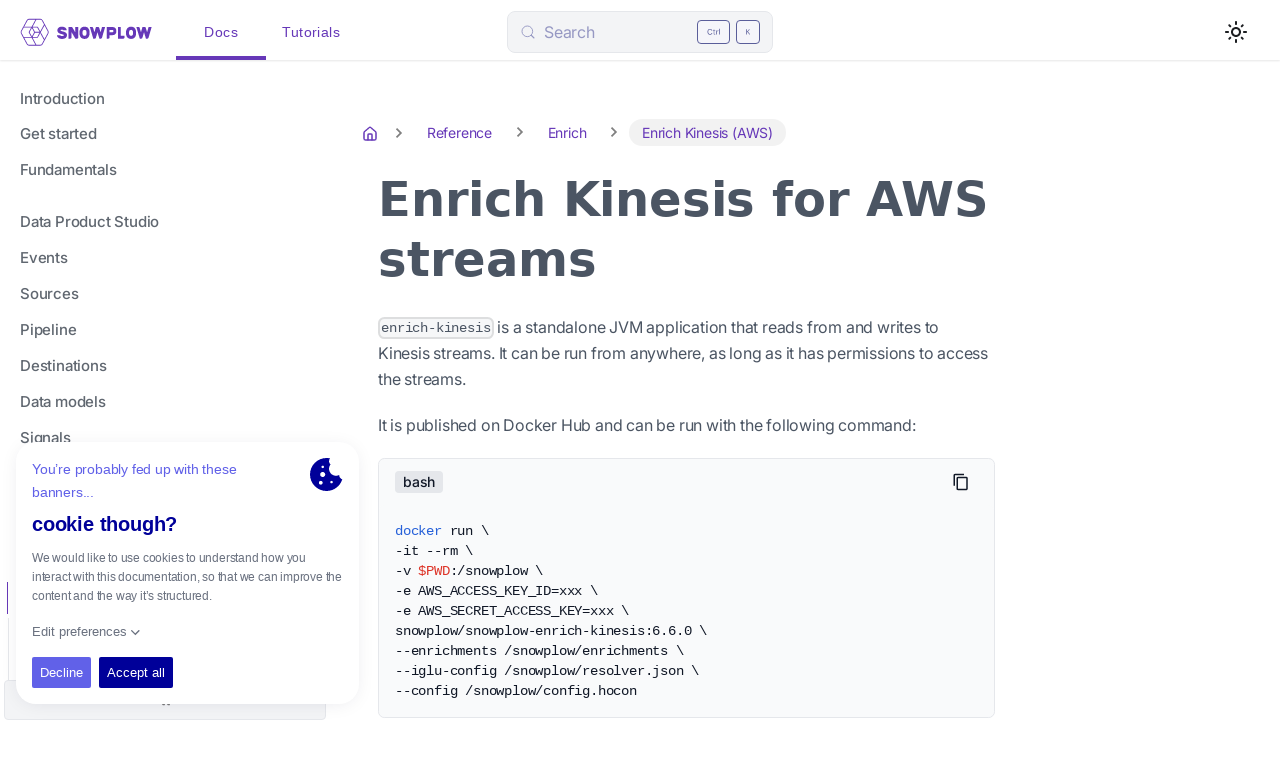

--- FILE ---
content_type: text/html; charset=UTF-8
request_url: https://docs.snowplow.io/docs/api-reference/enrichment-components/enrich-kinesis/
body_size: 11692
content:
<!doctype html>
<html lang="en" dir="ltr" class="docs-wrapper plugin-docs plugin-id-default docs-version-current docs-doc-page docs-doc-id-api-reference/enrichment-components/enrich-kinesis/index" data-has-hydrated="false">
<head>
<meta charset="UTF-8">
<meta name="generator" content="Docusaurus v3.9.2">
<title data-rh="true">Enrich Kinesis for AWS streams | Snowplow Documentation</title><meta data-rh="true" name="viewport" content="width=device-width,initial-scale=1"><meta data-rh="true" name="twitter:card" content="summary_large_image"><meta data-rh="true" property="og:url" content="https://docs.snowplow.io/docs/api-reference/enrichment-components/enrich-kinesis/"><meta data-rh="true" property="og:locale" content="en"><meta data-rh="true" name="docusaurus_locale" content="en"><meta data-rh="true" name="docsearch:language" content="en"><meta data-rh="true" name="docusaurus_version" content="current"><meta data-rh="true" name="docusaurus_tag" content="docs-default-current"><meta data-rh="true" name="docsearch:version" content="current"><meta data-rh="true" name="docsearch:docusaurus_tag" content="docs-default-current"><meta data-rh="true" property="og:title" content="Enrich Kinesis for AWS streams | Snowplow Documentation"><meta data-rh="true" name="description" content="Standalone JVM application for enriching Snowplow events from AWS Kinesis streams with configurable enrichments and validation."><meta data-rh="true" property="og:description" content="Standalone JVM application for enriching Snowplow events from AWS Kinesis streams with configurable enrichments and validation."><meta data-rh="true" name="keywords" content="enrich kinesis,aws kinesis,snowplow aws"><link data-rh="true" rel="icon" href="/img/favicon.ico"><link data-rh="true" rel="canonical" href="https://docs.snowplow.io/docs/api-reference/enrichment-components/enrich-kinesis/"><link data-rh="true" rel="alternate" href="https://docs.snowplow.io/docs/api-reference/enrichment-components/enrich-kinesis/" hreflang="en"><link data-rh="true" rel="alternate" href="https://docs.snowplow.io/docs/api-reference/enrichment-components/enrich-kinesis/" hreflang="x-default"><link data-rh="true" rel="preconnect" href="https://9HS3C2MKTH-dsn.algolia.net" crossorigin="anonymous"><script data-rh="true" type="application/ld+json">{"@context":"https://schema.org","@type":"TechArticle","headline":"Enrich Kinesis for AWS streams","description":"Standalone JVM application for enriching Snowplow events from AWS Kinesis streams with configurable enrichments and validation.","keywords":["enrich kinesis","aws kinesis","snowplow aws"],"url":"https://docs.snowplow.io/docs/api-reference/enrichment-components/enrich-kinesis","inLanguage":"en-US","publisher":{"@type":"Organization","name":"Snowplow","url":"https://snowplow.io","logo":{"@type":"ImageObject","url":"https://docs.snowplow.io/img/snowplow-logo.svg"}},"mainEntityOfPage":{"@type":"WebPage","@id":"https://docs.snowplow.io/docs/api-reference/enrichment-components/enrich-kinesis"}}</script><script data-rh="true" type="application/ld+json">{"@context":"https://schema.org","@type":"BreadcrumbList","itemListElement":[{"@type":"ListItem","position":1,"name":"Reference","item":"https://docs.snowplow.io/docs/api-reference/"},{"@type":"ListItem","position":2,"name":"Enrich","item":"https://docs.snowplow.io/docs/api-reference/enrichment-components/"},{"@type":"ListItem","position":3,"name":"Enrich Kinesis (AWS)","item":"https://docs.snowplow.io/docs/api-reference/enrichment-components/enrich-kinesis/"}]}</script><link rel="search" type="application/opensearchdescription+xml" title="Snowplow Documentation" href="/opensearch.xml">




<meta property="og:image" content="https://cdn.prod.website-files.com/661fd4aa0185c5022e931990/66714f936876397066d5fba7_thumbnail-post-category.avif">
<link rel="stylesheet" href="https://cdn.jsdelivr.net/npm/katex@0.13.24/dist/katex.min.css" integrity="sha384-odtC+0UGzzFL/6PNoE8rX/SPcQDXBJ+uRepguP4QkPCm2LBxH3FA3y+fKSiJ+AmM" crossorigin="anonymous"><link rel="stylesheet" href="/assets/css/styles.7f95d6af.css">
<script src="/assets/js/runtime~main.f1af205e.js" defer="defer"></script>
<script src="/assets/js/main.a661c127.js" defer="defer"></script>
</head>
<body class="navigation-with-keyboard">
<svg style="display: none;"><defs>
<symbol id="theme-svg-external-link" viewBox="0 0 24 24"><path fill="currentColor" d="M21 13v10h-21v-19h12v2h-10v15h17v-8h2zm3-12h-10.988l4.035 4-6.977 7.07 2.828 2.828 6.977-7.07 4.125 4.172v-11z"/></symbol>
</defs></svg>
<script>!function(){var t=function(){try{return new URLSearchParams(window.location.search).get("docusaurus-theme")}catch(t){}}()||function(){try{return window.localStorage.getItem("theme")}catch(t){}}();document.documentElement.setAttribute("data-theme",t||"light"),document.documentElement.setAttribute("data-theme-choice",t||"light")}(),function(){try{const c=new URLSearchParams(window.location.search).entries();for(var[t,e]of c)if(t.startsWith("docusaurus-data-")){var a=t.replace("docusaurus-data-","data-");document.documentElement.setAttribute(a,e)}}catch(t){}}()</script><div id="__docusaurus"><script>!function(){try{var e=localStorage.getItem("mui-mode")||"light",t="";if("system"===e)t=window.matchMedia("(prefers-color-scheme: dark)").matches?localStorage.getItem("mui-color-scheme-dark")||"dark":localStorage.getItem("mui-color-scheme-light")||"light";"light"===e&&(t=localStorage.getItem("mui-color-scheme-light")||"light"),"dark"===e&&(t=localStorage.getItem("mui-color-scheme-dark")||"dark"),t&&document.documentElement.setAttribute("data-mui-color-scheme",t)}catch(e){}}()</script><style data-emotion="css-global jwvgnf">:root{--mui-shape-borderRadius:4px;--mui-shadows-0:none;--mui-shadows-1:0px 2px 1px -1px rgba(0,0,0,0.2),0px 1px 1px 0px rgba(0,0,0,0.14),0px 1px 3px 0px rgba(0,0,0,0.12);--mui-shadows-2:0px 3px 1px -2px rgba(0,0,0,0.2),0px 2px 2px 0px rgba(0,0,0,0.14),0px 1px 5px 0px rgba(0,0,0,0.12);--mui-shadows-3:0px 3px 3px -2px rgba(0,0,0,0.2),0px 3px 4px 0px rgba(0,0,0,0.14),0px 1px 8px 0px rgba(0,0,0,0.12);--mui-shadows-4:0px 2px 4px -1px rgba(0,0,0,0.2),0px 4px 5px 0px rgba(0,0,0,0.14),0px 1px 10px 0px rgba(0,0,0,0.12);--mui-shadows-5:0px 3px 5px -1px rgba(0,0,0,0.2),0px 5px 8px 0px rgba(0,0,0,0.14),0px 1px 14px 0px rgba(0,0,0,0.12);--mui-shadows-6:0px 3px 5px -1px rgba(0,0,0,0.2),0px 6px 10px 0px rgba(0,0,0,0.14),0px 1px 18px 0px rgba(0,0,0,0.12);--mui-shadows-7:0px 4px 5px -2px rgba(0,0,0,0.2),0px 7px 10px 1px rgba(0,0,0,0.14),0px 2px 16px 1px rgba(0,0,0,0.12);--mui-shadows-8:0px 5px 5px -3px rgba(0,0,0,0.2),0px 8px 10px 1px rgba(0,0,0,0.14),0px 3px 14px 2px rgba(0,0,0,0.12);--mui-shadows-9:0px 5px 6px -3px rgba(0,0,0,0.2),0px 9px 12px 1px rgba(0,0,0,0.14),0px 3px 16px 2px rgba(0,0,0,0.12);--mui-shadows-10:0px 6px 6px -3px rgba(0,0,0,0.2),0px 10px 14px 1px rgba(0,0,0,0.14),0px 4px 18px 3px rgba(0,0,0,0.12);--mui-shadows-11:0px 6px 7px -4px rgba(0,0,0,0.2),0px 11px 15px 1px rgba(0,0,0,0.14),0px 4px 20px 3px rgba(0,0,0,0.12);--mui-shadows-12:0px 7px 8px -4px rgba(0,0,0,0.2),0px 12px 17px 2px rgba(0,0,0,0.14),0px 5px 22px 4px rgba(0,0,0,0.12);--mui-shadows-13:0px 7px 8px -4px rgba(0,0,0,0.2),0px 13px 19px 2px rgba(0,0,0,0.14),0px 5px 24px 4px rgba(0,0,0,0.12);--mui-shadows-14:0px 7px 9px -4px rgba(0,0,0,0.2),0px 14px 21px 2px rgba(0,0,0,0.14),0px 5px 26px 4px rgba(0,0,0,0.12);--mui-shadows-15:0px 8px 9px -5px rgba(0,0,0,0.2),0px 15px 22px 2px rgba(0,0,0,0.14),0px 6px 28px 5px rgba(0,0,0,0.12);--mui-shadows-16:0px 8px 10px -5px rgba(0,0,0,0.2),0px 16px 24px 2px rgba(0,0,0,0.14),0px 6px 30px 5px rgba(0,0,0,0.12);--mui-shadows-17:0px 8px 11px -5px rgba(0,0,0,0.2),0px 17px 26px 2px rgba(0,0,0,0.14),0px 6px 32px 5px rgba(0,0,0,0.12);--mui-shadows-18:0px 9px 11px -5px rgba(0,0,0,0.2),0px 18px 28px 2px rgba(0,0,0,0.14),0px 7px 34px 6px rgba(0,0,0,0.12);--mui-shadows-19:0px 9px 12px -6px rgba(0,0,0,0.2),0px 19px 29px 2px rgba(0,0,0,0.14),0px 7px 36px 6px rgba(0,0,0,0.12);--mui-shadows-20:0px 10px 13px -6px rgba(0,0,0,0.2),0px 20px 31px 3px rgba(0,0,0,0.14),0px 8px 38px 7px rgba(0,0,0,0.12);--mui-shadows-21:0px 10px 13px -6px rgba(0,0,0,0.2),0px 21px 33px 3px rgba(0,0,0,0.14),0px 8px 40px 7px rgba(0,0,0,0.12);--mui-shadows-22:0px 10px 14px -6px rgba(0,0,0,0.2),0px 22px 35px 3px rgba(0,0,0,0.14),0px 8px 42px 7px rgba(0,0,0,0.12);--mui-shadows-23:0px 11px 14px -7px rgba(0,0,0,0.2),0px 23px 36px 3px rgba(0,0,0,0.14),0px 9px 44px 8px rgba(0,0,0,0.12);--mui-shadows-24:0px 11px 15px -7px rgba(0,0,0,0.2),0px 24px 38px 3px rgba(0,0,0,0.14),0px 9px 46px 8px rgba(0,0,0,0.12);--mui-zIndex-mobileStepper:1000;--mui-zIndex-fab:1050;--mui-zIndex-speedDial:1050;--mui-zIndex-appBar:1100;--mui-zIndex-drawer:1200;--mui-zIndex-modal:1300;--mui-zIndex-snackbar:1400;--mui-zIndex-tooltip:1500;}</style><style data-emotion="css-global 1m3xn81">:root,[data-mui-color-scheme="light"]{--mui-palette-primary-main:#6638b8;--mui-palette-primary-light:rgb(132, 95, 198);--mui-palette-primary-dark:rgb(71, 39, 128);--mui-palette-primary-contrastText:#fff;--mui-palette-primary-mainChannel:102 56 184;--mui-palette-primary-lightChannel:132 95 198;--mui-palette-primary-darkChannel:71 39 128;--mui-palette-primary-contrastTextChannel:255 255 255;--mui-palette-background-default:#F9FAFB;--mui-palette-background-paper:#fff;--mui-palette-background-defaultChannel:249 250 251;--mui-palette-background-paperChannel:255 255 255;--mui-palette-common-black:#000;--mui-palette-common-white:#fff;--mui-palette-common-background:#fff;--mui-palette-common-onBackground:#000;--mui-palette-common-backgroundChannel:255 255 255;--mui-palette-common-onBackgroundChannel:0 0 0;--mui-palette-secondary-main:#9c27b0;--mui-palette-secondary-light:#ba68c8;--mui-palette-secondary-dark:#7b1fa2;--mui-palette-secondary-contrastText:#fff;--mui-palette-secondary-mainChannel:156 39 176;--mui-palette-secondary-lightChannel:186 104 200;--mui-palette-secondary-darkChannel:123 31 162;--mui-palette-secondary-contrastTextChannel:255 255 255;--mui-palette-error-main:#d32f2f;--mui-palette-error-light:#ef5350;--mui-palette-error-dark:#c62828;--mui-palette-error-contrastText:#fff;--mui-palette-error-mainChannel:211 47 47;--mui-palette-error-lightChannel:239 83 80;--mui-palette-error-darkChannel:198 40 40;--mui-palette-error-contrastTextChannel:255 255 255;--mui-palette-warning-main:#ed6c02;--mui-palette-warning-light:#ff9800;--mui-palette-warning-dark:#e65100;--mui-palette-warning-contrastText:#fff;--mui-palette-warning-mainChannel:237 108 2;--mui-palette-warning-lightChannel:255 152 0;--mui-palette-warning-darkChannel:230 81 0;--mui-palette-warning-contrastTextChannel:255 255 255;--mui-palette-info-main:#0288d1;--mui-palette-info-light:#03a9f4;--mui-palette-info-dark:#01579b;--mui-palette-info-contrastText:#fff;--mui-palette-info-mainChannel:2 136 209;--mui-palette-info-lightChannel:3 169 244;--mui-palette-info-darkChannel:1 87 155;--mui-palette-info-contrastTextChannel:255 255 255;--mui-palette-success-main:#2e7d32;--mui-palette-success-light:#4caf50;--mui-palette-success-dark:#1b5e20;--mui-palette-success-contrastText:#fff;--mui-palette-success-mainChannel:46 125 50;--mui-palette-success-lightChannel:76 175 80;--mui-palette-success-darkChannel:27 94 32;--mui-palette-success-contrastTextChannel:255 255 255;--mui-palette-grey-50:#fafafa;--mui-palette-grey-100:#f5f5f5;--mui-palette-grey-200:#eeeeee;--mui-palette-grey-300:#e0e0e0;--mui-palette-grey-400:#bdbdbd;--mui-palette-grey-500:#9e9e9e;--mui-palette-grey-600:#757575;--mui-palette-grey-700:#616161;--mui-palette-grey-800:#424242;--mui-palette-grey-900:#212121;--mui-palette-grey-A100:#f5f5f5;--mui-palette-grey-A200:#eeeeee;--mui-palette-grey-A400:#bdbdbd;--mui-palette-grey-A700:#616161;--mui-palette-text-primary:rgba(0, 0, 0, 0.87);--mui-palette-text-secondary:rgba(0, 0, 0, 0.6);--mui-palette-text-disabled:rgba(0, 0, 0, 0.38);--mui-palette-text-primaryChannel:0 0 0;--mui-palette-text-secondaryChannel:0 0 0;--mui-palette-divider:rgba(0, 0, 0, 0.12);--mui-palette-action-active:rgba(0, 0, 0, 0.54);--mui-palette-action-hover:rgba(0, 0, 0, 0.04);--mui-palette-action-hoverOpacity:0.04;--mui-palette-action-selected:rgba(0, 0, 0, 0.08);--mui-palette-action-selectedOpacity:0.08;--mui-palette-action-disabled:rgba(0, 0, 0, 0.26);--mui-palette-action-disabledBackground:rgba(0, 0, 0, 0.12);--mui-palette-action-disabledOpacity:0.38;--mui-palette-action-focus:rgba(0, 0, 0, 0.12);--mui-palette-action-focusOpacity:0.12;--mui-palette-action-activatedOpacity:0.12;--mui-palette-action-activeChannel:0 0 0;--mui-palette-action-selectedChannel:0 0 0;--mui-palette-Alert-errorColor:rgb(95, 33, 32);--mui-palette-Alert-infoColor:rgb(1, 67, 97);--mui-palette-Alert-successColor:rgb(30, 70, 32);--mui-palette-Alert-warningColor:rgb(102, 60, 0);--mui-palette-Alert-errorFilledBg:var(--mui-palette-error-main, #d32f2f);--mui-palette-Alert-infoFilledBg:var(--mui-palette-info-main, #0288d1);--mui-palette-Alert-successFilledBg:var(--mui-palette-success-main, #2e7d32);--mui-palette-Alert-warningFilledBg:var(--mui-palette-warning-main, #ed6c02);--mui-palette-Alert-errorFilledColor:#fff;--mui-palette-Alert-infoFilledColor:#fff;--mui-palette-Alert-successFilledColor:#fff;--mui-palette-Alert-warningFilledColor:#fff;--mui-palette-Alert-errorStandardBg:rgb(253, 237, 237);--mui-palette-Alert-infoStandardBg:rgb(229, 246, 253);--mui-palette-Alert-successStandardBg:rgb(237, 247, 237);--mui-palette-Alert-warningStandardBg:rgb(255, 244, 229);--mui-palette-Alert-errorIconColor:var(--mui-palette-error-main, #d32f2f);--mui-palette-Alert-infoIconColor:var(--mui-palette-info-main, #0288d1);--mui-palette-Alert-successIconColor:var(--mui-palette-success-main, #2e7d32);--mui-palette-Alert-warningIconColor:var(--mui-palette-warning-main, #ed6c02);--mui-palette-AppBar-defaultBg:var(--mui-palette-grey-100, #f5f5f5);--mui-palette-Avatar-defaultBg:var(--mui-palette-grey-400, #bdbdbd);--mui-palette-Button-inheritContainedBg:var(--mui-palette-grey-300, #e0e0e0);--mui-palette-Button-inheritContainedHoverBg:var(--mui-palette-grey-A100, #f5f5f5);--mui-palette-Chip-defaultBorder:var(--mui-palette-grey-400, #bdbdbd);--mui-palette-Chip-defaultAvatarColor:var(--mui-palette-grey-700, #616161);--mui-palette-Chip-defaultIconColor:var(--mui-palette-grey-700, #616161);--mui-palette-FilledInput-bg:rgba(0, 0, 0, 0.06);--mui-palette-FilledInput-hoverBg:rgba(0, 0, 0, 0.09);--mui-palette-FilledInput-disabledBg:rgba(0, 0, 0, 0.12);--mui-palette-LinearProgress-primaryBg:rgb(196, 179, 228);--mui-palette-LinearProgress-secondaryBg:rgb(217, 172, 224);--mui-palette-LinearProgress-errorBg:rgb(238, 175, 175);--mui-palette-LinearProgress-infoBg:rgb(158, 209, 237);--mui-palette-LinearProgress-successBg:rgb(175, 205, 177);--mui-palette-LinearProgress-warningBg:rgb(248, 199, 158);--mui-palette-Skeleton-bg:rgba(var(--mui-palette-text-primaryChannel, undefined) / 0.11);--mui-palette-Slider-primaryTrack:rgb(196, 179, 228);--mui-palette-Slider-secondaryTrack:rgb(217, 172, 224);--mui-palette-Slider-errorTrack:rgb(238, 175, 175);--mui-palette-Slider-infoTrack:rgb(158, 209, 237);--mui-palette-Slider-successTrack:rgb(175, 205, 177);--mui-palette-Slider-warningTrack:rgb(248, 199, 158);--mui-palette-SnackbarContent-bg:rgb(49, 49, 50);--mui-palette-SnackbarContent-color:#fff;--mui-palette-SpeedDialAction-fabHoverBg:rgb(216, 216, 216);--mui-palette-StepConnector-border:var(--mui-palette-grey-400, #bdbdbd);--mui-palette-StepContent-border:var(--mui-palette-grey-400, #bdbdbd);--mui-palette-Switch-defaultColor:var(--mui-palette-common-white, #fff);--mui-palette-Switch-defaultDisabledColor:var(--mui-palette-grey-100, #f5f5f5);--mui-palette-Switch-primaryDisabledColor:rgb(196, 179, 228);--mui-palette-Switch-secondaryDisabledColor:rgb(217, 172, 224);--mui-palette-Switch-errorDisabledColor:rgb(238, 175, 175);--mui-palette-Switch-infoDisabledColor:rgb(158, 209, 237);--mui-palette-Switch-successDisabledColor:rgb(175, 205, 177);--mui-palette-Switch-warningDisabledColor:rgb(248, 199, 158);--mui-palette-TableCell-border:rgba(224, 224, 224, 1);--mui-palette-Tooltip-bg:rgba(97, 97, 97, 0.92);--mui-palette-dividerChannel:0 0 0;--mui-opacity-inputPlaceholder:0.42;--mui-opacity-inputUnderline:0.42;--mui-opacity-switchTrackDisabled:0.12;--mui-opacity-switchTrack:0.38;}</style><style data-emotion="css-global dujqhc">[data-mui-color-scheme="dark"]{--mui-palette-primary-main:#916CE7;--mui-palette-primary-light:rgb(167, 137, 235);--mui-palette-primary-dark:rgb(101, 75, 161);--mui-palette-primary-contrastText:#fff;--mui-palette-primary-mainChannel:145 108 231;--mui-palette-primary-lightChannel:167 137 235;--mui-palette-primary-darkChannel:101 75 161;--mui-palette-primary-contrastTextChannel:255 255 255;--mui-palette-background-default:#050505;--mui-palette-background-paper:#121212;--mui-palette-background-defaultChannel:5 5 5;--mui-palette-background-paperChannel:18 18 18;--mui-palette-common-black:#000;--mui-palette-common-white:#fff;--mui-palette-common-background:#000;--mui-palette-common-onBackground:#fff;--mui-palette-common-backgroundChannel:0 0 0;--mui-palette-common-onBackgroundChannel:255 255 255;--mui-palette-secondary-main:#ce93d8;--mui-palette-secondary-light:#f3e5f5;--mui-palette-secondary-dark:#ab47bc;--mui-palette-secondary-contrastText:rgba(0, 0, 0, 0.87);--mui-palette-secondary-mainChannel:206 147 216;--mui-palette-secondary-lightChannel:243 229 245;--mui-palette-secondary-darkChannel:171 71 188;--mui-palette-secondary-contrastTextChannel:0 0 0;--mui-palette-error-main:#f44336;--mui-palette-error-light:#e57373;--mui-palette-error-dark:#d32f2f;--mui-palette-error-contrastText:#fff;--mui-palette-error-mainChannel:244 67 54;--mui-palette-error-lightChannel:229 115 115;--mui-palette-error-darkChannel:211 47 47;--mui-palette-error-contrastTextChannel:255 255 255;--mui-palette-warning-main:#ffa726;--mui-palette-warning-light:#ffb74d;--mui-palette-warning-dark:#f57c00;--mui-palette-warning-contrastText:rgba(0, 0, 0, 0.87);--mui-palette-warning-mainChannel:255 167 38;--mui-palette-warning-lightChannel:255 183 77;--mui-palette-warning-darkChannel:245 124 0;--mui-palette-warning-contrastTextChannel:0 0 0;--mui-palette-info-main:#29b6f6;--mui-palette-info-light:#4fc3f7;--mui-palette-info-dark:#0288d1;--mui-palette-info-contrastText:rgba(0, 0, 0, 0.87);--mui-palette-info-mainChannel:41 182 246;--mui-palette-info-lightChannel:79 195 247;--mui-palette-info-darkChannel:2 136 209;--mui-palette-info-contrastTextChannel:0 0 0;--mui-palette-success-main:#66bb6a;--mui-palette-success-light:#81c784;--mui-palette-success-dark:#388e3c;--mui-palette-success-contrastText:rgba(0, 0, 0, 0.87);--mui-palette-success-mainChannel:102 187 106;--mui-palette-success-lightChannel:129 199 132;--mui-palette-success-darkChannel:56 142 60;--mui-palette-success-contrastTextChannel:0 0 0;--mui-palette-grey-50:#fafafa;--mui-palette-grey-100:#f5f5f5;--mui-palette-grey-200:#eeeeee;--mui-palette-grey-300:#e0e0e0;--mui-palette-grey-400:#bdbdbd;--mui-palette-grey-500:#9e9e9e;--mui-palette-grey-600:#757575;--mui-palette-grey-700:#616161;--mui-palette-grey-800:#424242;--mui-palette-grey-900:#212121;--mui-palette-grey-A100:#f5f5f5;--mui-palette-grey-A200:#eeeeee;--mui-palette-grey-A400:#bdbdbd;--mui-palette-grey-A700:#616161;--mui-palette-text-primary:#fff;--mui-palette-text-secondary:rgba(255, 255, 255, 0.7);--mui-palette-text-disabled:rgba(255, 255, 255, 0.5);--mui-palette-text-icon:rgba(255, 255, 255, 0.5);--mui-palette-text-primaryChannel:255 255 255;--mui-palette-text-secondaryChannel:255 255 255;--mui-palette-divider:rgba(255, 255, 255, 0.12);--mui-palette-action-active:#fff;--mui-palette-action-hover:rgba(255, 255, 255, 0.08);--mui-palette-action-hoverOpacity:0.08;--mui-palette-action-selected:rgba(255, 255, 255, 0.16);--mui-palette-action-selectedOpacity:0.16;--mui-palette-action-disabled:rgba(255, 255, 255, 0.3);--mui-palette-action-disabledBackground:rgba(255, 255, 255, 0.12);--mui-palette-action-disabledOpacity:0.38;--mui-palette-action-focus:rgba(255, 255, 255, 0.12);--mui-palette-action-focusOpacity:0.12;--mui-palette-action-activatedOpacity:0.24;--mui-palette-action-activeChannel:255 255 255;--mui-palette-action-selectedChannel:255 255 255;--mui-palette-Alert-errorColor:rgb(244, 199, 199);--mui-palette-Alert-infoColor:rgb(184, 231, 251);--mui-palette-Alert-successColor:rgb(204, 232, 205);--mui-palette-Alert-warningColor:rgb(255, 226, 183);--mui-palette-Alert-errorFilledBg:var(--mui-palette-error-dark, #d32f2f);--mui-palette-Alert-infoFilledBg:var(--mui-palette-info-dark, #0288d1);--mui-palette-Alert-successFilledBg:var(--mui-palette-success-dark, #388e3c);--mui-palette-Alert-warningFilledBg:var(--mui-palette-warning-dark, #f57c00);--mui-palette-Alert-errorFilledColor:#fff;--mui-palette-Alert-infoFilledColor:#fff;--mui-palette-Alert-successFilledColor:#fff;--mui-palette-Alert-warningFilledColor:rgba(0, 0, 0, 0.87);--mui-palette-Alert-errorStandardBg:rgb(22, 11, 11);--mui-palette-Alert-infoStandardBg:rgb(7, 19, 24);--mui-palette-Alert-successStandardBg:rgb(12, 19, 13);--mui-palette-Alert-warningStandardBg:rgb(25, 18, 7);--mui-palette-Alert-errorIconColor:var(--mui-palette-error-main, #f44336);--mui-palette-Alert-infoIconColor:var(--mui-palette-info-main, #29b6f6);--mui-palette-Alert-successIconColor:var(--mui-palette-success-main, #66bb6a);--mui-palette-Alert-warningIconColor:var(--mui-palette-warning-main, #ffa726);--mui-palette-AppBar-defaultBg:var(--mui-palette-grey-900, #212121);--mui-palette-AppBar-darkBg:var(--mui-palette-background-paper, #121212);--mui-palette-AppBar-darkColor:var(--mui-palette-text-primary, #fff);--mui-palette-Avatar-defaultBg:var(--mui-palette-grey-600, #757575);--mui-palette-Button-inheritContainedBg:var(--mui-palette-grey-800, #424242);--mui-palette-Button-inheritContainedHoverBg:var(--mui-palette-grey-700, #616161);--mui-palette-Chip-defaultBorder:var(--mui-palette-grey-700, #616161);--mui-palette-Chip-defaultAvatarColor:var(--mui-palette-grey-300, #e0e0e0);--mui-palette-Chip-defaultIconColor:var(--mui-palette-grey-300, #e0e0e0);--mui-palette-FilledInput-bg:rgba(255, 255, 255, 0.09);--mui-palette-FilledInput-hoverBg:rgba(255, 255, 255, 0.13);--mui-palette-FilledInput-disabledBg:rgba(255, 255, 255, 0.12);--mui-palette-LinearProgress-primaryBg:rgb(72, 54, 115);--mui-palette-LinearProgress-secondaryBg:rgb(103, 73, 108);--mui-palette-LinearProgress-errorBg:rgb(122, 33, 27);--mui-palette-LinearProgress-infoBg:rgb(20, 91, 123);--mui-palette-LinearProgress-successBg:rgb(51, 93, 53);--mui-palette-LinearProgress-warningBg:rgb(127, 83, 19);--mui-palette-Skeleton-bg:rgba(var(--mui-palette-text-primaryChannel, undefined) / 0.13);--mui-palette-Slider-primaryTrack:rgb(72, 54, 115);--mui-palette-Slider-secondaryTrack:rgb(103, 73, 108);--mui-palette-Slider-errorTrack:rgb(122, 33, 27);--mui-palette-Slider-infoTrack:rgb(20, 91, 123);--mui-palette-Slider-successTrack:rgb(51, 93, 53);--mui-palette-Slider-warningTrack:rgb(127, 83, 19);--mui-palette-SnackbarContent-bg:rgb(250, 250, 250);--mui-palette-SnackbarContent-color:rgba(0, 0, 0, 0.87);--mui-palette-SpeedDialAction-fabHoverBg:rgb(53, 53, 53);--mui-palette-StepConnector-border:var(--mui-palette-grey-600, #757575);--mui-palette-StepContent-border:var(--mui-palette-grey-600, #757575);--mui-palette-Switch-defaultColor:var(--mui-palette-grey-300, #e0e0e0);--mui-palette-Switch-defaultDisabledColor:var(--mui-palette-grey-600, #757575);--mui-palette-Switch-primaryDisabledColor:rgb(65, 48, 103);--mui-palette-Switch-secondaryDisabledColor:rgb(92, 66, 97);--mui-palette-Switch-errorDisabledColor:rgb(109, 30, 24);--mui-palette-Switch-infoDisabledColor:rgb(18, 81, 110);--mui-palette-Switch-successDisabledColor:rgb(45, 84, 47);--mui-palette-Switch-warningDisabledColor:rgb(114, 75, 17);--mui-palette-TableCell-border:rgba(81, 81, 81, 1);--mui-palette-Tooltip-bg:rgba(97, 97, 97, 0.92);--mui-palette-dividerChannel:255 255 255;--mui-opacity-inputPlaceholder:0.5;--mui-opacity-inputUnderline:0.7;--mui-opacity-switchTrackDisabled:0.2;--mui-opacity-switchTrack:0.3;--mui-overlays-1:linear-gradient(rgba(255 255 255 / 0.05), rgba(255 255 255 / 0.05));--mui-overlays-2:linear-gradient(rgba(255 255 255 / 0.07), rgba(255 255 255 / 0.07));--mui-overlays-3:linear-gradient(rgba(255 255 255 / 0.08), rgba(255 255 255 / 0.08));--mui-overlays-4:linear-gradient(rgba(255 255 255 / 0.09), rgba(255 255 255 / 0.09));--mui-overlays-5:linear-gradient(rgba(255 255 255 / 0.10), rgba(255 255 255 / 0.10));--mui-overlays-6:linear-gradient(rgba(255 255 255 / 0.11), rgba(255 255 255 / 0.11));--mui-overlays-7:linear-gradient(rgba(255 255 255 / 0.11), rgba(255 255 255 / 0.11));--mui-overlays-8:linear-gradient(rgba(255 255 255 / 0.12), rgba(255 255 255 / 0.12));--mui-overlays-9:linear-gradient(rgba(255 255 255 / 0.12), rgba(255 255 255 / 0.12));--mui-overlays-10:linear-gradient(rgba(255 255 255 / 0.13), rgba(255 255 255 / 0.13));--mui-overlays-11:linear-gradient(rgba(255 255 255 / 0.13), rgba(255 255 255 / 0.13));--mui-overlays-12:linear-gradient(rgba(255 255 255 / 0.14), rgba(255 255 255 / 0.14));--mui-overlays-13:linear-gradient(rgba(255 255 255 / 0.14), rgba(255 255 255 / 0.14));--mui-overlays-14:linear-gradient(rgba(255 255 255 / 0.14), rgba(255 255 255 / 0.14));--mui-overlays-15:linear-gradient(rgba(255 255 255 / 0.14), rgba(255 255 255 / 0.14));--mui-overlays-16:linear-gradient(rgba(255 255 255 / 0.15), rgba(255 255 255 / 0.15));--mui-overlays-17:linear-gradient(rgba(255 255 255 / 0.15), rgba(255 255 255 / 0.15));--mui-overlays-18:linear-gradient(rgba(255 255 255 / 0.15), rgba(255 255 255 / 0.15));--mui-overlays-19:linear-gradient(rgba(255 255 255 / 0.15), rgba(255 255 255 / 0.15));--mui-overlays-20:linear-gradient(rgba(255 255 255 / 0.16), rgba(255 255 255 / 0.16));--mui-overlays-21:linear-gradient(rgba(255 255 255 / 0.16), rgba(255 255 255 / 0.16));--mui-overlays-22:linear-gradient(rgba(255 255 255 / 0.16), rgba(255 255 255 / 0.16));--mui-overlays-23:linear-gradient(rgba(255 255 255 / 0.16), rgba(255 255 255 / 0.16));--mui-overlays-24:linear-gradient(rgba(255 255 255 / 0.16), rgba(255 255 255 / 0.16));}</style><div role="region" aria-label="Skip to main content"><a class="skipToContent_fXgn" href="#__docusaurus_skipToContent_fallback">Skip to main content</a></div><nav aria-label="Main" class="theme-layout-navbar navbar navbar--fixed-top"><div class="navbar__inner"><div class="theme-layout-navbar-left navbar__items"><button aria-label="Toggle navigation bar" aria-expanded="false" class="navbar__toggle clean-btn" type="button"><svg width="30" height="30" viewBox="0 0 30 30" aria-hidden="true"><path stroke="currentColor" stroke-linecap="round" stroke-miterlimit="10" stroke-width="2" d="M4 7h22M4 15h22M4 23h22"></path></svg></button><a class="navbar__brand" href="/"><div class="navbar__logo"><img src="/img/snowplow-logo.svg" alt="Snowplow Logo" class="themedComponent_mlkZ themedComponent--light_NVdE"><img src="/img/snowplow-logo.svg" alt="Snowplow Logo" class="themedComponent_mlkZ themedComponent--dark_xIcU"></div></a><style data-emotion="css orq8zk">.css-orq8zk{overflow:hidden;min-height:48px;-webkit-overflow-scrolling:touch;display:-webkit-box;display:-webkit-flex;display:-ms-flexbox;display:flex;}@media (max-width:599.95px){.css-orq8zk .MuiTabs-scrollButtons{display:none;}}</style><div class="MuiTabs-root desktop-only docs-tutorial-tabs css-orq8zk"><style data-emotion="css 1anid1y">.css-1anid1y{position:relative;display:inline-block;-webkit-flex:1 1 auto;-ms-flex:1 1 auto;flex:1 1 auto;white-space:nowrap;overflow-x:hidden;width:100%;}</style><div class="MuiTabs-scroller MuiTabs-fixed css-1anid1y" style="overflow:hidden;margin-bottom:0"><style data-emotion="css k008qs">.css-k008qs{display:-webkit-box;display:-webkit-flex;display:-ms-flexbox;display:flex;}</style><div class="MuiTabs-flexContainer css-k008qs" role="tablist"><style data-emotion="css 1jk0su2">.css-1jk0su2{font-family:"Roboto","Helvetica","Arial",sans-serif;font-weight:500;font-size:0.875rem;line-height:1.25;letter-spacing:0.02857em;text-transform:uppercase;max-width:360px;min-width:90px;position:relative;min-height:48px;-webkit-flex-shrink:0;-ms-flex-negative:0;flex-shrink:0;padding:12px 16px;overflow:hidden;white-space:normal;text-align:center;-webkit-flex-direction:column;-ms-flex-direction:column;flex-direction:column;color:var(--mui-palette-text-secondary);text-transform:none;}.css-1jk0su2.Mui-selected{color:var(--mui-palette-primary-main);}.css-1jk0su2.Mui-disabled{color:var(--mui-palette-text-disabled);}</style><style data-emotion="css a69ogc">.css-a69ogc{display:-webkit-inline-box;display:-webkit-inline-flex;display:-ms-inline-flexbox;display:inline-flex;-webkit-align-items:center;-webkit-box-align:center;-ms-flex-align:center;align-items:center;-webkit-box-pack:center;-ms-flex-pack:center;-webkit-justify-content:center;justify-content:center;position:relative;box-sizing:border-box;-webkit-tap-highlight-color:transparent;background-color:transparent;outline:0;border:0;margin:0;border-radius:0;padding:0;cursor:pointer;-webkit-user-select:none;-moz-user-select:none;-ms-user-select:none;user-select:none;vertical-align:middle;-moz-appearance:none;-webkit-appearance:none;-webkit-text-decoration:none;text-decoration:none;color:inherit;font-family:"Roboto","Helvetica","Arial",sans-serif;font-weight:500;font-size:0.875rem;line-height:1.25;letter-spacing:0.02857em;text-transform:uppercase;max-width:360px;min-width:90px;position:relative;min-height:48px;-webkit-flex-shrink:0;-ms-flex-negative:0;flex-shrink:0;padding:12px 16px;overflow:hidden;white-space:normal;text-align:center;-webkit-flex-direction:column;-ms-flex-direction:column;flex-direction:column;color:var(--mui-palette-text-secondary);text-transform:none;}.css-a69ogc::-moz-focus-inner{border-style:none;}.css-a69ogc.Mui-disabled{pointer-events:none;cursor:default;}@media print{.css-a69ogc{-webkit-print-color-adjust:exact;color-adjust:exact;}}.css-a69ogc.Mui-selected{color:var(--mui-palette-primary-main);}.css-a69ogc.Mui-disabled{color:var(--mui-palette-text-disabled);}</style><a class="MuiButtonBase-root MuiTab-root MuiTab-textColorPrimary Mui-selected css-a69ogc" tabindex="0" role="tab" aria-selected="true" href="/docs">Docs<style data-emotion="css 1lhd6n5">.css-1lhd6n5{position:absolute;height:2px;bottom:0;width:100%;-webkit-transition:all 300ms cubic-bezier(0.4, 0, 0.2, 1) 0ms;transition:all 300ms cubic-bezier(0.4, 0, 0.2, 1) 0ms;background-color:var(--mui-palette-primary-main);}</style><span class="MuiTabs-indicator docs-tutorial-tab-indicator css-1lhd6n5"></span></a><a class="MuiButtonBase-root MuiTab-root MuiTab-textColorPrimary css-a69ogc" tabindex="-1" role="tab" aria-selected="false" href="/tutorials">Tutorials</a></div></div></div><style data-emotion="css 1md1p4j">.css-1md1p4j{overflow:hidden;min-height:48px;-webkit-overflow-scrolling:touch;display:-webkit-box;display:-webkit-flex;display:-ms-flexbox;display:flex;-webkit-flex-direction:column;-ms-flex-direction:column;flex-direction:column;overflow:visible;overflow-x:visible;}@media (max-width:599.95px){.css-1md1p4j .MuiTabs-scrollButtons{display:none;}}</style><div class="MuiTabs-root MuiTabs-vertical mobile-only css-1md1p4j"><style data-emotion="css 1anid1y">.css-1anid1y{position:relative;display:inline-block;-webkit-flex:1 1 auto;-ms-flex:1 1 auto;flex:1 1 auto;white-space:nowrap;overflow-x:hidden;width:100%;}</style><div class="MuiTabs-scroller MuiTabs-fixed css-1anid1y" style="overflow:hidden;margin-right:0"><style data-emotion="css j7qwjs">.css-j7qwjs{display:-webkit-box;display:-webkit-flex;display:-ms-flexbox;display:flex;-webkit-flex-direction:column;-ms-flex-direction:column;flex-direction:column;}</style><div aria-orientation="vertical" class="MuiTabs-flexContainer MuiTabs-flexContainerVertical css-j7qwjs" role="tablist"><style data-emotion="css 1jk0su2">.css-1jk0su2{font-family:"Roboto","Helvetica","Arial",sans-serif;font-weight:500;font-size:0.875rem;line-height:1.25;letter-spacing:0.02857em;text-transform:uppercase;max-width:360px;min-width:90px;position:relative;min-height:48px;-webkit-flex-shrink:0;-ms-flex-negative:0;flex-shrink:0;padding:12px 16px;overflow:hidden;white-space:normal;text-align:center;-webkit-flex-direction:column;-ms-flex-direction:column;flex-direction:column;color:var(--mui-palette-text-secondary);text-transform:none;}.css-1jk0su2.Mui-selected{color:var(--mui-palette-primary-main);}.css-1jk0su2.Mui-disabled{color:var(--mui-palette-text-disabled);}</style><style data-emotion="css a69ogc">.css-a69ogc{display:-webkit-inline-box;display:-webkit-inline-flex;display:-ms-inline-flexbox;display:inline-flex;-webkit-align-items:center;-webkit-box-align:center;-ms-flex-align:center;align-items:center;-webkit-box-pack:center;-ms-flex-pack:center;-webkit-justify-content:center;justify-content:center;position:relative;box-sizing:border-box;-webkit-tap-highlight-color:transparent;background-color:transparent;outline:0;border:0;margin:0;border-radius:0;padding:0;cursor:pointer;-webkit-user-select:none;-moz-user-select:none;-ms-user-select:none;user-select:none;vertical-align:middle;-moz-appearance:none;-webkit-appearance:none;-webkit-text-decoration:none;text-decoration:none;color:inherit;font-family:"Roboto","Helvetica","Arial",sans-serif;font-weight:500;font-size:0.875rem;line-height:1.25;letter-spacing:0.02857em;text-transform:uppercase;max-width:360px;min-width:90px;position:relative;min-height:48px;-webkit-flex-shrink:0;-ms-flex-negative:0;flex-shrink:0;padding:12px 16px;overflow:hidden;white-space:normal;text-align:center;-webkit-flex-direction:column;-ms-flex-direction:column;flex-direction:column;color:var(--mui-palette-text-secondary);text-transform:none;}.css-a69ogc::-moz-focus-inner{border-style:none;}.css-a69ogc.Mui-disabled{pointer-events:none;cursor:default;}@media print{.css-a69ogc{-webkit-print-color-adjust:exact;color-adjust:exact;}}.css-a69ogc.Mui-selected{color:var(--mui-palette-primary-main);}.css-a69ogc.Mui-disabled{color:var(--mui-palette-text-disabled);}</style><button class="MuiButtonBase-root MuiTab-root MuiTab-textColorPrimary Mui-selected css-a69ogc" tabindex="0" type="button" role="tab" aria-selected="true">Docs<style data-emotion="css 1o251ur">.css-1o251ur{position:absolute;height:100%;bottom:0;width:2px;-webkit-transition:all 300ms cubic-bezier(0.4, 0, 0.2, 1) 0ms;transition:all 300ms cubic-bezier(0.4, 0, 0.2, 1) 0ms;background-color:var(--mui-palette-primary-main);right:0;height:4px;-webkit-transition:none;transition:none;-webkit-transform:translateY(4px);-moz-transform:translateY(4px);-ms-transform:translateY(4px);transform:translateY(4px);}</style><span class="MuiTabs-indicator css-1o251ur"></span></button><button class="MuiButtonBase-root MuiTab-root MuiTab-textColorPrimary css-a69ogc" tabindex="-1" type="button" role="tab" aria-selected="false">Tutorials</button></div></div></div></div><div class="theme-layout-navbar-right navbar__items navbar__items--right"><div class="toggle_vylO extraSpace_k8HL"><button class="clean-btn toggleButton_gllP toggleButtonDisabled_aARS" type="button" disabled="" title="system mode" aria-label="Switch between dark and light mode (currently system mode)"><svg viewBox="0 0 24 24" width="24" height="24" aria-hidden="true" class="toggleIcon_g3eP lightToggleIcon_pyhR"><path fill="currentColor" d="M12,9c1.65,0,3,1.35,3,3s-1.35,3-3,3s-3-1.35-3-3S10.35,9,12,9 M12,7c-2.76,0-5,2.24-5,5s2.24,5,5,5s5-2.24,5-5 S14.76,7,12,7L12,7z M2,13l2,0c0.55,0,1-0.45,1-1s-0.45-1-1-1l-2,0c-0.55,0-1,0.45-1,1S1.45,13,2,13z M20,13l2,0c0.55,0,1-0.45,1-1 s-0.45-1-1-1l-2,0c-0.55,0-1,0.45-1,1S19.45,13,20,13z M11,2v2c0,0.55,0.45,1,1,1s1-0.45,1-1V2c0-0.55-0.45-1-1-1S11,1.45,11,2z M11,20v2c0,0.55,0.45,1,1,1s1-0.45,1-1v-2c0-0.55-0.45-1-1-1C11.45,19,11,19.45,11,20z M5.99,4.58c-0.39-0.39-1.03-0.39-1.41,0 c-0.39,0.39-0.39,1.03,0,1.41l1.06,1.06c0.39,0.39,1.03,0.39,1.41,0s0.39-1.03,0-1.41L5.99,4.58z M18.36,16.95 c-0.39-0.39-1.03-0.39-1.41,0c-0.39,0.39-0.39,1.03,0,1.41l1.06,1.06c0.39,0.39,1.03,0.39,1.41,0c0.39-0.39,0.39-1.03,0-1.41 L18.36,16.95z M19.42,5.99c0.39-0.39,0.39-1.03,0-1.41c-0.39-0.39-1.03-0.39-1.41,0l-1.06,1.06c-0.39,0.39-0.39,1.03,0,1.41 s1.03,0.39,1.41,0L19.42,5.99z M7.05,18.36c0.39-0.39,0.39-1.03,0-1.41c-0.39-0.39-1.03-0.39-1.41,0l-1.06,1.06 c-0.39,0.39-0.39,1.03,0,1.41s1.03,0.39,1.41,0L7.05,18.36z"></path></svg><svg viewBox="0 0 24 24" width="24" height="24" aria-hidden="true" class="toggleIcon_g3eP darkToggleIcon_wfgR"><path fill="currentColor" d="M9.37,5.51C9.19,6.15,9.1,6.82,9.1,7.5c0,4.08,3.32,7.4,7.4,7.4c0.68,0,1.35-0.09,1.99-0.27C17.45,17.19,14.93,19,12,19 c-3.86,0-7-3.14-7-7C5,9.07,6.81,6.55,9.37,5.51z M12,3c-4.97,0-9,4.03-9,9s4.03,9,9,9s9-4.03,9-9c0-0.46-0.04-0.92-0.1-1.36 c-0.98,1.37-2.58,2.26-4.4,2.26c-2.98,0-5.4-2.42-5.4-5.4c0-1.81,0.89-3.42,2.26-4.4C12.92,3.04,12.46,3,12,3L12,3z"></path></svg><svg viewBox="0 0 24 24" width="24" height="24" aria-hidden="true" class="toggleIcon_g3eP systemToggleIcon_QzmC"><path fill="currentColor" d="m12 21c4.971 0 9-4.029 9-9s-4.029-9-9-9-9 4.029-9 9 4.029 9 9 9zm4.95-13.95c1.313 1.313 2.05 3.093 2.05 4.95s-0.738 3.637-2.05 4.95c-1.313 1.313-3.093 2.05-4.95 2.05v-14c1.857 0 3.637 0.737 4.95 2.05z"></path></svg></button></div><div class="navbarSearchContainer_Bca1"><button type="button" class="DocSearch DocSearch-Button" aria-label="Search (Meta+k)" aria-keyshortcuts="Meta+k"><span class="DocSearch-Button-Container"><svg width="20" height="20" class="DocSearch-Search-Icon" viewBox="0 0 24 24" aria-hidden="true"><circle cx="11" cy="11" r="8" stroke="currentColor" fill="none" stroke-width="1.4"></circle><path d="m21 21-4.3-4.3" stroke="currentColor" fill="none" stroke-linecap="round" stroke-linejoin="round"></path></svg><span class="DocSearch-Button-Placeholder">Search</span></span><span class="DocSearch-Button-Keys"></span></button></div></div></div><div role="presentation" class="navbar-sidebar__backdrop"></div></nav><div id="__docusaurus_skipToContent_fallback" class="theme-layout-main main-wrapper mainWrapper_z2l0"><div class="docsWrapper_hBAB"><button aria-label="Scroll back to top" class="clean-btn theme-back-to-top-button backToTopButton_sjWU" type="button"></button><div class="docRoot_UBD9"><aside class="theme-doc-sidebar-container docSidebarContainer_YfHR"><div class="sidebarViewport_aRkj"><div class="sidebar_njMd"><nav aria-label="Docs sidebar" class="menu thin-scrollbar menu_SIkG"><ul class="theme-doc-sidebar-menu menu__list"><li class="theme-doc-sidebar-item-link theme-doc-sidebar-item-link-level-1 menu__list-item"><a class="menu__link" href="/docs/"><span title="Introduction" class="linkLabel_WmDU">Introduction</span></a></li><li class="theme-doc-sidebar-item-category theme-doc-sidebar-item-category-level-1 menu__list-item menu__list-item--collapsed"><div class="menu__list-item-collapsible"><a class="menu__link menu__link--sublist" aria-expanded="false" href="/docs/get-started/">Get started</a><button aria-label="Toggle the collapsible sidebar category &#x27;Get started&#x27;" type="button" class="clean-btn menu__caret"></button></div></li><li class="theme-doc-sidebar-item-category theme-doc-sidebar-item-category-level-1 menu__list-item menu__list-item--collapsed"><div class="menu__list-item-collapsible"><a class="menu__link menu__link--sublist" aria-expanded="false" href="/docs/fundamentals/">Fundamentals</a><button aria-label="Toggle the collapsible sidebar category &#x27;Fundamentals&#x27;" type="button" class="clean-btn menu__caret"></button></div></li><li class="theme-doc-sidebar-item-link theme-doc-sidebar-item-link-level-1 menuHtmlItem_M9Kj menu__list-item header"> </li><li class="theme-doc-sidebar-item-category theme-doc-sidebar-item-category-level-1 menu__list-item menu__list-item--collapsed"><div class="menu__list-item-collapsible"><a class="menu__link menu__link--sublist" aria-expanded="false" href="/docs/data-product-studio/">Data Product Studio</a><button aria-label="Toggle the collapsible sidebar category &#x27;Data Product Studio&#x27;" type="button" class="clean-btn menu__caret"></button></div></li><li class="theme-doc-sidebar-item-category theme-doc-sidebar-item-category-level-1 menu__list-item menu__list-item--collapsed"><div class="menu__list-item-collapsible"><a class="menu__link menu__link--sublist" aria-expanded="false" href="/docs/events/">Events</a><button aria-label="Toggle the collapsible sidebar category &#x27;Events&#x27;" type="button" class="clean-btn menu__caret"></button></div></li><li class="theme-doc-sidebar-item-category theme-doc-sidebar-item-category-level-1 menu__list-item menu__list-item--collapsed"><div class="menu__list-item-collapsible"><a class="menu__link menu__link--sublist" aria-expanded="false" href="/docs/sources/">Sources</a><button aria-label="Toggle the collapsible sidebar category &#x27;Sources&#x27;" type="button" class="clean-btn menu__caret"></button></div></li><li class="theme-doc-sidebar-item-category theme-doc-sidebar-item-category-level-1 menu__list-item menu__list-item--collapsed"><div class="menu__list-item-collapsible"><a class="menu__link menu__link--sublist" aria-expanded="false" href="/docs/pipeline/">Pipeline</a><button aria-label="Toggle the collapsible sidebar category &#x27;Pipeline&#x27;" type="button" class="clean-btn menu__caret"></button></div></li><li class="theme-doc-sidebar-item-category theme-doc-sidebar-item-category-level-1 menu__list-item menu__list-item--collapsed"><div class="menu__list-item-collapsible"><a class="menu__link menu__link--sublist" aria-expanded="false" href="/docs/destinations/">Destinations</a><button aria-label="Toggle the collapsible sidebar category &#x27;Destinations&#x27;" type="button" class="clean-btn menu__caret"></button></div></li><li class="theme-doc-sidebar-item-category theme-doc-sidebar-item-category-level-1 menu__list-item menu__list-item--collapsed"><div class="menu__list-item-collapsible"><a class="menu__link menu__link--sublist" aria-expanded="false" href="/docs/modeling-your-data/">Data models</a><button aria-label="Toggle the collapsible sidebar category &#x27;Data models&#x27;" type="button" class="clean-btn menu__caret"></button></div></li><li class="theme-doc-sidebar-item-category theme-doc-sidebar-item-category-level-1 menu__list-item menu__list-item--collapsed"><div class="menu__list-item-collapsible"><a class="menu__link menu__link--sublist" aria-expanded="false" href="/docs/signals/">Signals</a><button aria-label="Toggle the collapsible sidebar category &#x27;Signals&#x27;" type="button" class="clean-btn menu__caret"></button></div></li><li class="theme-doc-sidebar-item-category theme-doc-sidebar-item-category-level-1 menu__list-item menu__list-item--collapsed"><div class="menu__list-item-collapsible"><a class="menu__link menu__link--sublist" aria-expanded="false" href="/docs/testing/">Testing</a><button aria-label="Toggle the collapsible sidebar category &#x27;Testing&#x27;" type="button" class="clean-btn menu__caret"></button></div></li><li class="theme-doc-sidebar-item-category theme-doc-sidebar-item-category-level-1 menu__list-item menu__list-item--collapsed"><div class="menu__list-item-collapsible"><a class="menu__link menu__link--sublist" aria-expanded="false" href="/docs/monitoring/">Monitoring</a><button aria-label="Toggle the collapsible sidebar category &#x27;Monitoring&#x27;" type="button" class="clean-btn menu__caret"></button></div></li><li class="theme-doc-sidebar-item-link theme-doc-sidebar-item-link-level-1 menuHtmlItem_M9Kj menu__list-item header"> </li><li class="theme-doc-sidebar-item-category theme-doc-sidebar-item-category-level-1 menu__list-item menu__list-item--collapsed"><div class="menu__list-item-collapsible"><a class="menu__link menu__link--sublist" aria-expanded="false" href="/docs/account-management/">Account management</a><button aria-label="Toggle the collapsible sidebar category &#x27;Account management&#x27;" type="button" class="clean-btn menu__caret"></button></div></li><li class="theme-doc-sidebar-item-category theme-doc-sidebar-item-category-level-1 menu__list-item"><div class="menu__list-item-collapsible"><a class="menu__link menu__link--sublist menu__link--active" aria-expanded="true" href="/docs/api-reference/">Reference</a><button aria-label="Toggle the collapsible sidebar category &#x27;Reference&#x27;" type="button" class="clean-btn menu__caret"></button></div><ul class="menu__list"><li class="theme-doc-sidebar-item-link theme-doc-sidebar-item-link-level-2 menu__list-item"><a class="menu__link" tabindex="0" href="/docs/api-reference/versions/"><span title="Versions and compatibility" class="linkLabel_WmDU">Versions and compatibility</span></a></li><li class="theme-doc-sidebar-item-link theme-doc-sidebar-item-link-level-2 menu__list-item"><a class="menu__link" tabindex="0" href="/docs/api-reference/json-schema-reference/"><span title="JSON Schema reference" class="linkLabel_WmDU">JSON Schema reference</span></a></li><li class="theme-doc-sidebar-item-category theme-doc-sidebar-item-category-level-2 menu__list-item menu__list-item--collapsed"><div class="menu__list-item-collapsible"><a class="menu__link menu__link--sublist" aria-expanded="false" tabindex="0" href="/docs/api-reference/trackers/">Trackers</a><button aria-label="Toggle the collapsible sidebar category &#x27;Trackers&#x27;" type="button" class="clean-btn menu__caret"></button></div></li><li class="theme-doc-sidebar-item-link theme-doc-sidebar-item-link-level-2 menu__list-item"><a class="menu__link" tabindex="0" href="/docs/api-reference/failed-events/"><span title="Failed event types" class="linkLabel_WmDU">Failed event types</span></a></li><li class="theme-doc-sidebar-item-category theme-doc-sidebar-item-category-level-2 menu__list-item menu__list-item--collapsed"><div class="menu__list-item-collapsible"><a class="menu__link menu__link--sublist" aria-expanded="false" tabindex="0" href="/docs/api-reference/stream-collector/">Collector</a><button aria-label="Toggle the collapsible sidebar category &#x27;Collector&#x27;" type="button" class="clean-btn menu__caret"></button></div></li><li class="theme-doc-sidebar-item-category theme-doc-sidebar-item-category-level-2 menu__list-item"><div class="menu__list-item-collapsible"><a class="menu__link menu__link--sublist menu__link--active" aria-expanded="true" tabindex="0" href="/docs/api-reference/enrichment-components/">Enrich</a><button aria-label="Toggle the collapsible sidebar category &#x27;Enrich&#x27;" type="button" class="clean-btn menu__caret"></button></div><ul class="menu__list"><li class="theme-doc-sidebar-item-link theme-doc-sidebar-item-link-level-3 menu__list-item"><a class="menu__link menu__link--active" aria-current="page" tabindex="0" href="/docs/api-reference/enrichment-components/enrich-kinesis/"><span title="Enrich Kinesis (AWS)" class="linkLabel_WmDU">Enrich Kinesis (AWS)</span></a></li><li class="theme-doc-sidebar-item-link theme-doc-sidebar-item-link-level-3 menu__list-item"><a class="menu__link" tabindex="0" href="/docs/api-reference/enrichment-components/enrich-pubsub/"><span title="Enrich PubSub (GCP)" class="linkLabel_WmDU">Enrich PubSub (GCP)</span></a></li><li class="theme-doc-sidebar-item-link theme-doc-sidebar-item-link-level-3 menu__list-item"><a class="menu__link" tabindex="0" href="/docs/api-reference/enrichment-components/enrich-kafka/"><span title="Enrich Kafka (Azure)" class="linkLabel_WmDU">Enrich Kafka (Azure)</span></a></li><li class="theme-doc-sidebar-item-link theme-doc-sidebar-item-link-level-3 menu__list-item"><a class="menu__link" tabindex="0" href="/docs/api-reference/enrichment-components/enrich-nsq/"><span title="Enrich NSQ (cloud agnostic)" class="linkLabel_WmDU">Enrich NSQ (cloud agnostic)</span></a></li><li class="theme-doc-sidebar-item-link theme-doc-sidebar-item-link-level-3 menu__list-item"><a class="menu__link" tabindex="0" href="/docs/api-reference/enrichment-components/configuration-reference/"><span title="Configuration" class="linkLabel_WmDU">Configuration</span></a></li><li class="theme-doc-sidebar-item-link theme-doc-sidebar-item-link-level-3 menu__list-item"><a class="menu__link" tabindex="0" href="/docs/api-reference/enrichment-components/monitoring/"><span title="Monitoring" class="linkLabel_WmDU">Monitoring</span></a></li><li class="theme-doc-sidebar-item-category theme-doc-sidebar-item-category-level-3 menu__list-item menu__list-item--collapsed"><div class="menu__list-item-collapsible"><a class="menu__link menu__link--sublist" aria-expanded="false" tabindex="0" href="/docs/api-reference/enrichment-components/upgrade-guides/">Upgrade guides</a><button aria-label="Toggle the collapsible sidebar category &#x27;Upgrade guides&#x27;" type="button" class="clean-btn menu__caret"></button></div></li></ul></li><li class="theme-doc-sidebar-item-category theme-doc-sidebar-item-category-level-2 menu__list-item menu__list-item--collapsed"><div class="menu__list-item-collapsible"><a class="menu__link menu__link--sublist" aria-expanded="false" tabindex="0" href="/docs/api-reference/loaders-storage-targets/">Warehouse and lake loaders</a><button aria-label="Toggle the collapsible sidebar category &#x27;Warehouse and lake loaders&#x27;" type="button" class="clean-btn menu__caret"></button></div></li><li class="theme-doc-sidebar-item-category theme-doc-sidebar-item-category-level-2 menu__list-item menu__list-item--collapsed"><div class="menu__list-item-collapsible"><a class="menu__link menu__link--sublist" aria-expanded="false" tabindex="0" href="/docs/api-reference/snowbridge/">Snowbridge</a><button aria-label="Toggle the collapsible sidebar category &#x27;Snowbridge&#x27;" type="button" class="clean-btn menu__caret"></button></div></li><li class="theme-doc-sidebar-item-category theme-doc-sidebar-item-category-level-2 menu__list-item menu__list-item--collapsed"><div class="menu__list-item-collapsible"><a class="menu__link menu__link--sublist" aria-expanded="false" tabindex="0" href="/docs/api-reference/analytics-sdk/">Analytics SDKs</a><button aria-label="Toggle the collapsible sidebar category &#x27;Analytics SDKs&#x27;" type="button" class="clean-btn menu__caret"></button></div></li><li class="theme-doc-sidebar-item-category theme-doc-sidebar-item-category-level-2 menu__list-item menu__list-item--collapsed"><div class="menu__list-item-collapsible"><a class="menu__link menu__link--sublist" aria-expanded="false" tabindex="0" href="/docs/api-reference/iglu/">Iglu schema registry</a><button aria-label="Toggle the collapsible sidebar category &#x27;Iglu schema registry&#x27;" type="button" class="clean-btn menu__caret"></button></div></li><li class="theme-doc-sidebar-item-link theme-doc-sidebar-item-link-level-2 menu__list-item"><a class="menu__link" tabindex="0" href="/docs/api-reference/dataflow-runner/"><span title="Dataflow Runner" class="linkLabel_WmDU">Dataflow Runner</span></a></li><li class="theme-doc-sidebar-item-category theme-doc-sidebar-item-category-level-2 menu__list-item menu__list-item--collapsed"><div class="menu__list-item-collapsible"><a class="menu__link menu__link--sublist" aria-expanded="false" tabindex="0" href="/docs/api-reference/snowplow-micro/">Snowplow Micro</a><button aria-label="Toggle the collapsible sidebar category &#x27;Snowplow Micro&#x27;" type="button" class="clean-btn menu__caret"></button></div></li><li class="theme-doc-sidebar-item-category theme-doc-sidebar-item-category-level-2 menu__list-item menu__list-item--collapsed"><div class="menu__list-item-collapsible"><a class="menu__link menu__link--sublist" aria-expanded="false" tabindex="0" href="/docs/api-reference/snowplow-mini/">Snowplow Mini</a><button aria-label="Toggle the collapsible sidebar category &#x27;Snowplow Mini&#x27;" type="button" class="clean-btn menu__caret"></button></div></li><li class="theme-doc-sidebar-item-link theme-doc-sidebar-item-link-level-2 menu__list-item"><a href="https://console.snowplowanalytics.com/api/msc/v1/docs/" target="_blank" rel="noopener noreferrer" class="menu__link menuExternalLink_NmtK" tabindex="0"><span title="Console API" class="linkLabel_WmDU">Console API</span><svg width="13.5" height="13.5" aria-label="(opens in new tab)" class="iconExternalLink_nPIU"><use href="#theme-svg-external-link"></use></svg></a></li></ul></li><li class="theme-doc-sidebar-item-category theme-doc-sidebar-item-category-level-1 menu__list-item menu__list-item--collapsed"><div class="menu__list-item-collapsible"><a class="menu__link menu__link--sublist" aria-expanded="false" href="/docs/resources/">Resources</a><button aria-label="Toggle the collapsible sidebar category &#x27;Resources&#x27;" type="button" class="clean-btn menu__caret"></button></div></li><li class="theme-doc-sidebar-item-link theme-doc-sidebar-item-link-level-1 menu__list-item"><a class="menu__link" href="/docs/glossary/"><span title="Glossary" class="linkLabel_WmDU">Glossary</span></a></li><li class="theme-doc-sidebar-item-link theme-doc-sidebar-item-link-level-1 menuHtmlItem_M9Kj menu__list-item header"> </li><li class="theme-doc-sidebar-item-link theme-doc-sidebar-item-link-level-1 menu__list-item"><a href="https://support.snowplow.io/hc/en-us/categories/24623156008733-Product-Updates" target="_blank" rel="noopener noreferrer" class="menu__link menuExternalLink_NmtK"><span title="What&#x27;s new?" class="linkLabel_WmDU">What&#x27;s new?</span><svg width="13.5" height="13.5" aria-label="(opens in new tab)" class="iconExternalLink_nPIU"><use href="#theme-svg-external-link"></use></svg></a></li></ul></nav><button type="button" title="Collapse sidebar" aria-label="Collapse sidebar" class="button button--secondary button--outline collapseSidebarButton_PEFL"><svg width="20" height="20" aria-hidden="true" class="collapseSidebarButtonIcon_kv0_"><g fill="#7a7a7a"><path d="M9.992 10.023c0 .2-.062.399-.172.547l-4.996 7.492a.982.982 0 01-.828.454H1c-.55 0-1-.453-1-1 0-.2.059-.403.168-.551l4.629-6.942L.168 3.078A.939.939 0 010 2.528c0-.548.45-.997 1-.997h2.996c.352 0 .649.18.828.45L9.82 9.472c.11.148.172.347.172.55zm0 0"></path><path d="M19.98 10.023c0 .2-.058.399-.168.547l-4.996 7.492a.987.987 0 01-.828.454h-3c-.547 0-.996-.453-.996-1 0-.2.059-.403.168-.551l4.625-6.942-4.625-6.945a.939.939 0 01-.168-.55 1 1 0 01.996-.997h3c.348 0 .649.18.828.45l4.996 7.492c.11.148.168.347.168.55zm0 0"></path></g></svg></button></div></div></aside><main class="docMainContainer_hjYf"><div class=""><div class="row"><div class="col docItemCol_z5aJ"><div class="docItemContainer_c0TR"><article class="max-w-full overflow-x-hidden leading-relaxed prose prose-headings:font-bold prose-p:mt-0 prose-table:block prose-table:rounded-lg prose-td:ps-3 prose-td:pe-3 prose-th:ps-3 prose-th:pe-3 prose-ul:mt-0 prose-ol:mt-0 prose-code:before:content-none prose-code:after:content-none prose-code:font-normal prose-code:text-sm prose-img:mx-auto prose-img:block [&amp;_nav.theme-doc-breadcrumbs]:max-w-[740px] [&amp;_nav.theme-doc-breadcrumbs]:mx-auto [&amp;_nav.theme-doc-breadcrumbs]:mt-8 [&amp;_footer.theme-doc-footer]:max-w-[740px] [&amp;_footer.theme-doc-footer]:mx-auto [&amp;_footer.theme-doc-footer]:mt-8 [&amp;_table_thead_tr_th_h3]:my-2 [&amp;_table_tbody_tr_td_h3]:my-2 [&amp;_table_thead_a]:font-semibold [&amp;_table_thead_a]:no-underline"><nav class="theme-doc-breadcrumbs breadcrumbsContainer_Z_bl" aria-label="Breadcrumbs"><ul class="breadcrumbs"><li class="breadcrumbs__item"><a aria-label="Home page" class="breadcrumbs__link" href="/"><svg xmlns="http://www.w3.org/2000/svg" width="18" height="18" viewBox="0 0 24 24" fill="none" stroke="currentColor" stroke-width="2" stroke-linecap="round" stroke-linejoin="round" class="lucide lucide-house breadcrumbHomeIcon_xK9p"><path d="M15 21v-8a1 1 0 0 0-1-1h-4a1 1 0 0 0-1 1v8"></path><path d="M3 10a2 2 0 0 1 .709-1.528l7-5.999a2 2 0 0 1 2.582 0l7 5.999A2 2 0 0 1 21 10v9a2 2 0 0 1-2 2H5a2 2 0 0 1-2-2z"></path></svg></a></li><li class="breadcrumbs__item"><a class="breadcrumbs__link" href="/docs/api-reference/"><span>Reference</span></a></li><li class="breadcrumbs__item"><a class="breadcrumbs__link" href="/docs/api-reference/enrichment-components/"><span>Enrich</span></a></li><li class="breadcrumbs__item breadcrumbs__item--active"><span class="breadcrumbs__link">Enrich Kinesis (AWS)</span></li></ul></nav><div class="theme-doc-markdown markdown"><header><h1>Enrich Kinesis for AWS streams</h1></header><p><code>enrich-kinesis</code> is a standalone JVM application that reads from and writes to Kinesis streams. It can be run from anywhere, as long as it has permissions to access the streams.</p>
<p>It is published on Docker Hub and can be run with the following command:</p>
<div class="language-bash codeBlockContainer_Ckt0 theme-code-block" style="--prism-color:#111827;--prism-background-color:#f9fafb"><div class="flex items-center justify-between px-4 py-1.5 border-b border-border bg-transparent min-h-[40px]"><div class="flex items-center gap-2 flex-1"><span class="inline-flex items-center px-2 py-1 rounded text-sm font-medium bg-muted text-foreground border border-border leading-none">bash</span></div><div class="flex items-center shrink-0"></div></div><div class="relative"><pre tabindex="0" class="prism-code language-bash codeBlock_bY9V thin-scrollbar" style="color:#111827;background-color:#f9fafb"><code class="codeBlockLines_e6Vv"><span class="token-line" style="color:#111827"><span class="token function" style="color:#2761d9">docker</span><span class="token plain"> run </span><span class="token punctuation" style="color:#111827">\</span><span class="token plain"></span><br></span><span class="token-line" style="color:#111827"><span class="token plain"></span><span class="token parameter variable" style="color:#111827">-it</span><span class="token plain"> </span><span class="token parameter variable" style="color:#111827">--rm</span><span class="token plain"> </span><span class="token punctuation" style="color:#111827">\</span><span class="token plain"></span><br></span><span class="token-line" style="color:#111827"><span class="token plain"></span><span class="token parameter variable" style="color:#111827">-v</span><span class="token plain"> </span><span class="token environment constant" style="color:#dd3327">$PWD</span><span class="token plain">:/snowplow </span><span class="token punctuation" style="color:#111827">\</span><span class="token plain"></span><br></span><span class="token-line" style="color:#111827"><span class="token plain"></span><span class="token parameter variable" style="color:#111827">-e</span><span class="token plain"> </span><span class="token assign-left variable" style="color:#111827">AWS_ACCESS_KEY_ID</span><span class="token operator" style="color:#111827">=</span><span class="token plain">xxx </span><span class="token punctuation" style="color:#111827">\</span><span class="token plain"></span><br></span><span class="token-line" style="color:#111827"><span class="token plain"></span><span class="token parameter variable" style="color:#111827">-e</span><span class="token plain"> </span><span class="token assign-left variable" style="color:#111827">AWS_SECRET_ACCESS_KEY</span><span class="token operator" style="color:#111827">=</span><span class="token plain">xxx </span><span class="token punctuation" style="color:#111827">\</span><span class="token plain"></span><br></span><span class="token-line" style="color:#111827"><span class="token plain">snowplow/snowplow-enrich-kinesis:6.6.0 </span><span class="token punctuation" style="color:#111827">\</span><span class="token plain"></span><br></span><span class="token-line" style="color:#111827"><span class="token plain"></span><span class="token parameter variable" style="color:#111827">--enrichments</span><span class="token plain"> /snowplow/enrichments </span><span class="token punctuation" style="color:#111827">\</span><span class="token plain"></span><br></span><span class="token-line" style="color:#111827"><span class="token plain">--iglu-config /snowplow/resolver.json </span><span class="token punctuation" style="color:#111827">\</span><span class="token plain"></span><br></span><span class="token-line" style="color:#111827"><span class="token plain"></span><span class="token parameter variable" style="color:#111827">--config</span><span class="token plain"> /snowplow/config.hocon</span><br></span></code></pre></div></div>
<p>Above assumes that you have following directory structure:</p>
<ul>
<li class=""><code>enrichments</code> directory, (possibly empty) with all <a class="" href="/docs/pipeline/enrichments/available-enrichments/">enrichment configuration JSONs</a></li>
<li class="">Iglu Resolver <a class="" href="/docs/api-reference/iglu/iglu-resolver/">configuration JSON</a></li>
<li class=""><a class="" href="/docs/api-reference/enrichment-components/configuration-reference/">configuration HOCON</a></li>
</ul>
<p>It is possible to use environment variables in all of the above (for Iglu and enrichments starting from <code>3.7.0</code> only).</p>
<p>Depending on where the app runs, <code>AWS_ACCESS_KEY</code> and <code>AWS_SECRET_KEY</code> might not be required.</p>
<p>Configuration guide can be found on <a class="" href="/docs/api-reference/enrichment-components/configuration-reference/">this page</a> and information about the monitoring on <a class="" href="/docs/api-reference/enrichment-components/monitoring/">this one</a>.</p>
<!-- -->
<details class="details_lb9f alert alert--info details_b_Ee" data-collapsed="true"><summary>Telemetry notice</summary><div><div class="collapsibleContent_i85q"><p>By default, Snowplow collects telemetry data for <!-- -->Enrich Kinesis<!-- --> (since version 3.0.0)<!-- -->. Telemetry allows us to understand how our applications are used and helps us build a better product for our users (including you!).</p><p>This data is anonymous and minimal, and since our code is open source, you can inspect <a href="https://raw.githubusercontent.com/snowplow/iglu-central/master/schemas/com.snowplowanalytics.oss/oss_context/jsonschema/1-0-1" target="_blank" rel="noopener noreferrer" class="">what’s collected</a>.</p><p>If you wish to help us further, you can optionally provide your email (or just a UUID) in the <code>telemetry.userProvidedId</code> <!-- -->configuration setting<!-- -->.</p><p>If you wish to disable telemetry, you can do so by setting <code>telemetry.disable</code> to <code>true</code>.</p><div></div><p>See our <a class="" href="/docs/get-started/self-hosted/telemetry/">telemetry principles</a> for more information.</p></div></div></details></div><footer class="theme-doc-footer docusaurus-mt-lg"><div class="row margin-top--sm theme-doc-footer-edit-meta-row"><div class="col noPrint_WFHX"><a href="https://github.com/snowplow/documentation/tree/main/docs/api-reference/enrichment-components/enrich-kinesis/index.md" target="_blank" rel="noopener noreferrer" class="theme-edit-this-page"><svg fill="currentColor" height="20" width="20" viewBox="0 0 40 40" class="iconEdit_Z9Sw" aria-hidden="true"><g><path d="m34.5 11.7l-3 3.1-6.3-6.3 3.1-3q0.5-0.5 1.2-0.5t1.1 0.5l3.9 3.9q0.5 0.4 0.5 1.1t-0.5 1.2z m-29.5 17.1l18.4-18.5 6.3 6.3-18.4 18.4h-6.3v-6.2z"></path></g></svg>Edit this page</a></div><div class="col lastUpdated_JAkA"><span class="theme-last-updated">Last updated<!-- --> on <b><time datetime="2026-01-08T17:43:28.000Z" itemprop="dateModified">Jan 8, 2026</time></b></span></div></div></footer></article><div class="max-w-[740px] mx-auto mt-8"><nav class="docusaurus-mt-lg pagination-nav" aria-label="Docs pages"><a class="pagination-nav__link pagination-nav__link--prev" href="/docs/api-reference/enrichment-components/"><div class="pagination-nav__sublabel">Previous</div><div class="pagination-nav__label">Enrich</div></a><a class="pagination-nav__link pagination-nav__link--next" href="/docs/api-reference/enrichment-components/enrich-pubsub/"><div class="pagination-nav__sublabel">Next</div><div class="pagination-nav__label">Enrich PubSub (GCP)</div></a></nav></div></div></div></div></div></main></div></div></div><footer class="theme-layout-footer footer"><div class="container container-fluid"><div class="row footer__links"><div class="theme-layout-footer-column col footer__col"><div class="footer__title">Resources</div><ul class="footer__items clean-list"><li class="footer__item"><a href="https://github.com/snowplow/" target="_blank" rel="noopener noreferrer" class="footer__link-item">Github<svg width="13.5" height="13.5" aria-label="(opens in new tab)" class="iconExternalLink_nPIU"><use href="#theme-svg-external-link"></use></svg></a></li><li class="footer__item"><a href="https://snowplow.io/" target="_blank" rel="noopener noreferrer" class="footer__link-item">Snowplow.io<svg width="13.5" height="13.5" aria-label="(opens in new tab)" class="iconExternalLink_nPIU"><use href="#theme-svg-external-link"></use></svg></a></li><li class="footer__item"><a class="footer__link-item" href="/docs/glossary/">Glossary</a></li></ul></div><div class="theme-layout-footer-column col footer__col"><div class="footer__title">Community</div><ul class="footer__items clean-list"><li class="footer__item"><a href="https://community.snowplow.io/" target="_blank" rel="noopener noreferrer" class="footer__link-item capitalize text-sm text-muted-foreground">Snowplow Community<svg width="13.5" height="13.5" aria-label="(opens in new tab)" class="iconExternalLink_nPIU"><use href="#theme-svg-external-link"></use></svg></a></li><li class="footer__item"><a href="https://support.snowplow.io/" target="_blank" rel="noopener noreferrer" class="footer__link-item">Support<svg width="13.5" height="13.5" aria-label="(opens in new tab)" class="iconExternalLink_nPIU"><use href="#theme-svg-external-link"></use></svg></a></li></ul></div><div class="theme-layout-footer-column col footer__col"><div class="footer__title">Legal</div><ul class="footer__items clean-list"><li class="footer__item"><a class="footer__link-item" href="/cookie-preferences/">Cookie preferences</a></li><li class="footer__item"><a class="footer__link-item" href="/terms-and-conditions/">Terms and Conditions</a></li><li class="footer__item"><a class="footer__link-item" href="/docs/resources/copyright-license/">Licensing Overview</a></li></ul></div></div><div class="footer__bottom text--center"><div class="margin-bottom--sm"><img src="/img/Snowplow_icoOnly.svg" alt="Snowplow" class="footer__logo themedComponent_mlkZ themedComponent--light_NVdE" width="32" height="28.5"><img src="/img/Snowplow_icoOnly.svg" alt="Snowplow" class="footer__logo themedComponent_mlkZ themedComponent--dark_xIcU" width="32" height="28.5"></div><div class="footer__copyright">Copyright © 2026 Snowplow Analytics Ltd.</div></div></div></footer></div>

<script async id="netlify-rum-container" src="/.netlify/scripts/rum" data-netlify-rum-site-id="a3a463a7-ec2c-4515-8ae6-263d95c22fc7" data-netlify-deploy-branch="main" data-netlify-deploy-context="production" data-netlify-cwv-token="eyJhbGciOiJIUzI1NiIsInR5cCI6IkpXVCJ9.eyJzaXRlX2lkIjoiYTNhNDYzYTctZWMyYy00NTE1LThhZTYtMjYzZDk1YzIyZmM3IiwiYWNjb3VudF9pZCI6IjYzMzE4NzcyMGRmY2NlMGYxYjI0ZjJiMSIsImRlcGxveV9pZCI6IjY5NzM5MGRjNTNlYTE3MDAwODg5YzIxNyIsImlzc3VlciI6Im5mc2VydmVyIn0.T0PmQz0o_aqVQLL6YghpcIoNO-VqmqQ19UhIaWlaCMY"></script></body>
</html>

--- FILE ---
content_type: text/css; charset=UTF-8
request_url: https://docs.snowplow.io/assets/css/styles.7f95d6af.css
body_size: 38528
content:
.button--outline.button--active:not(#\#):not(#\#),.button--outline:active:not(#\#):not(#\#),.button--outline:hover:not(#\#):not(#\#),:root:not(#\#):not(#\#){--ifm-button-color:var(--ifm-font-color-base-inverse)}.avatar--vertical:not(#\#):not(#\#),.avatar__intro:not(#\#):not(#\#),.card:not(#\#):not(#\#){-webkit-box-direction:normal;-webkit-box-orient:vertical}:root,[data-theme=dark]{--destructive-foreground:0 0% 100%;--ring:262.11 53.27% 79.02%}.inset-0,.left-0{left:0!important}.inset-0,.right-0{right:0!important}.DocSearch--active:not(#\#):not(#\#):not(#\#),.overflow-hidden,.sr-only{overflow:hidden!important}a.snowplow-button,body,button.snowplow-button{font-family:InterVariable,-apple-system,system-ui,Segoe UI,Roboto,Ubuntu,Cantarell,Noto Sans,sans-serif,BlinkMacSystemFont,Helvetica Neue,Arial}.sr-only,.truncate,.whitespace-nowrap{white-space:nowrap!important}.bg-green-500,.bg-indigo-950,.bg-purple-100,.bg-purple-200,.bg-purple-50,.bg-purple-500,.bg-slate-800,.bg-white,.group:hover .group-hover\:bg-green-400,.hover\:bg-green-100:hover{--tw-bg-opacity:1!important}.group:hover .group-hover\:text-white,.text-green-500,.text-green-600,.text-green-700,.text-purple-500,.text-purple-600,.text-purple-700,.text-purple-800,.text-slate-300,.text-white{--tw-text-opacity:1!important}:root:not(#\#):not(#\#):not(#\#),html[data-theme=dark]:not(#\#):not(#\#):not(#\#){--docsearch-error-color:#ef5350;--shimmer-bg:linear-gradient(90deg,#e0e3e8 0%,var(--docsearch-muted-color) 20%,var(--docsearch-muted-color) 60%,#e0e3e8 95%)}:root:not(#\#):not(#\#){--ifm-color-scheme:light;--ifm-dark-value:10%;--ifm-darker-value:15%;--ifm-darkest-value:30%;--ifm-light-value:15%;--ifm-lighter-value:30%;--ifm-lightest-value:50%;--ifm-contrast-background-value:90%;--ifm-contrast-foreground-value:70%;--ifm-contrast-background-dark-value:70%;--ifm-contrast-foreground-dark-value:90%;--ifm-color-primary:#3578e5;--ifm-color-secondary:#ebedf0;--ifm-color-success:#00a400;--ifm-color-info:#54c7ec;--ifm-color-warning:#ffba00;--ifm-color-danger:#fa383e;--ifm-color-primary-dark:#306cce;--ifm-color-primary-darker:#2d66c3;--ifm-color-primary-darkest:#2554a0;--ifm-color-primary-light:#538ce9;--ifm-color-primary-lighter:#72a1ed;--ifm-color-primary-lightest:#9abcf2;--ifm-color-primary-contrast-background:#ebf2fc;--ifm-color-primary-contrast-foreground:#102445;--ifm-color-secondary-dark:#d4d5d8;--ifm-color-secondary-darker:#c8c9cc;--ifm-color-secondary-darkest:#a4a6a8;--ifm-color-secondary-light:#eef0f2;--ifm-color-secondary-lighter:#f1f2f5;--ifm-color-secondary-lightest:#f5f6f8;--ifm-color-secondary-contrast-background:#fdfdfe;--ifm-color-secondary-contrast-foreground:#474748;--ifm-color-success-dark:#009400;--ifm-color-success-darker:#008b00;--ifm-color-success-darkest:#007300;--ifm-color-success-light:#26b226;--ifm-color-success-lighter:#4dbf4d;--ifm-color-success-lightest:#80d280;--ifm-color-success-contrast-background:#e6f6e6;--ifm-color-success-contrast-foreground:#003100;--ifm-color-info-dark:#4cb3d4;--ifm-color-info-darker:#47a9c9;--ifm-color-info-darkest:#3b8ba5;--ifm-color-info-light:#6ecfef;--ifm-color-info-lighter:#87d8f2;--ifm-color-info-lightest:#aae3f6;--ifm-color-info-contrast-background:#eef9fd;--ifm-color-info-contrast-foreground:#193c47;--ifm-color-warning-dark:#e6a700;--ifm-color-warning-darker:#d99e00;--ifm-color-warning-darkest:#b38200;--ifm-color-warning-light:#ffc426;--ifm-color-warning-lighter:#ffcf4d;--ifm-color-warning-lightest:#ffdd80;--ifm-color-warning-contrast-background:#fff8e6;--ifm-color-warning-contrast-foreground:#4d3800;--ifm-color-danger-dark:#e13238;--ifm-color-danger-darker:#d53035;--ifm-color-danger-darkest:#af272b;--ifm-color-danger-light:#fb565b;--ifm-color-danger-lighter:#fb7478;--ifm-color-danger-lightest:#fd9c9f;--ifm-color-danger-contrast-background:#ffebec;--ifm-color-danger-contrast-foreground:#4b1113;--ifm-color-white:#fff;--ifm-color-black:#000;--ifm-color-gray-0:var(--ifm-color-white);--ifm-color-gray-100:#f5f6f7;--ifm-color-gray-200:#ebedf0;--ifm-color-gray-300:#dadde1;--ifm-color-gray-400:#ccd0d5;--ifm-color-gray-500:#bec3c9;--ifm-color-gray-600:#8d949e;--ifm-color-gray-700:#606770;--ifm-color-gray-800:#444950;--ifm-color-gray-900:#1c1e21;--ifm-color-gray-1000:var(--ifm-color-black);--ifm-color-emphasis-0:var(--ifm-color-gray-0);--ifm-color-emphasis-100:var(--ifm-color-gray-100);--ifm-color-emphasis-200:var(--ifm-color-gray-200);--ifm-color-emphasis-300:var(--ifm-color-gray-300);--ifm-color-emphasis-400:var(--ifm-color-gray-400);--ifm-color-emphasis-500:var(--ifm-color-gray-500);--ifm-color-emphasis-600:var(--ifm-color-gray-600);--ifm-color-emphasis-700:var(--ifm-color-gray-700);--ifm-color-emphasis-800:var(--ifm-color-gray-800);--ifm-color-emphasis-900:var(--ifm-color-gray-900);--ifm-color-emphasis-1000:var(--ifm-color-gray-1000);--ifm-color-content:var(--ifm-color-emphasis-900);--ifm-color-content-inverse:var(--ifm-color-emphasis-0);--ifm-color-content-secondary:#525860;--ifm-background-color:transparent;--ifm-background-surface-color:var(--ifm-color-content-inverse);--ifm-global-border-width:1px;--ifm-global-radius:0.4rem;--ifm-hover-overlay:rgba(0,0,0,.05);--ifm-font-color-base:var(--ifm-color-content);--ifm-font-color-base-inverse:var(--ifm-color-content-inverse);--ifm-font-color-secondary:var(--ifm-color-content-secondary);--ifm-font-family-base:system-ui,-apple-system,Segoe UI,Roboto,Ubuntu,Cantarell,Noto Sans,sans-serif,BlinkMacSystemFont,"Segoe UI",Helvetica,Arial,sans-serif,"Apple Color Emoji","Segoe UI Emoji","Segoe UI Symbol";--ifm-font-family-monospace:SFMono-Regular,Menlo,Monaco,Consolas,"Liberation Mono","Courier New",monospace;--ifm-font-size-base:100%;--ifm-font-weight-light:300;--ifm-font-weight-normal:400;--ifm-font-weight-semibold:500;--ifm-font-weight-bold:700;--ifm-font-weight-base:var(--ifm-font-weight-normal);--ifm-line-height-base:1.65;--ifm-global-spacing:1rem;--ifm-spacing-vertical:var(--ifm-global-spacing);--ifm-spacing-horizontal:var(--ifm-global-spacing);--ifm-transition-fast:200ms;--ifm-transition-slow:400ms;--ifm-transition-timing-default:cubic-bezier(0.08,0.52,0.52,1);--ifm-global-shadow-lw:0 1px 2px 0 rgba(0,0,0,.1);--ifm-global-shadow-md:0 5px 40px rgba(0,0,0,.2);--ifm-global-shadow-tl:0 12px 28px 0 rgba(0,0,0,.2),0 2px 4px 0 rgba(0,0,0,.1);--ifm-z-index-dropdown:100;--ifm-z-index-fixed:200;--ifm-z-index-overlay:400;--ifm-container-width:1140px;--ifm-container-width-xl:1320px;--ifm-code-background:#f6f7f8;--ifm-code-border-radius:var(--ifm-global-radius);--ifm-code-font-size:90%;--ifm-code-padding-horizontal:0.1rem;--ifm-code-padding-vertical:0.1rem;--ifm-pre-background:var(--ifm-code-background);--ifm-pre-border-radius:var(--ifm-code-border-radius);--ifm-pre-color:inherit;--ifm-pre-line-height:1.45;--ifm-pre-padding:1rem;--ifm-heading-color:inherit;--ifm-heading-margin-top:0;--ifm-heading-margin-bottom:var(--ifm-spacing-vertical);--ifm-heading-font-family:var(--ifm-font-family-base);--ifm-heading-font-weight:var(--ifm-font-weight-bold);--ifm-heading-line-height:1.25;--ifm-h1-font-size:2rem;--ifm-h2-font-size:1.5rem;--ifm-h3-font-size:1.25rem;--ifm-h4-font-size:1rem;--ifm-h5-font-size:0.875rem;--ifm-h6-font-size:0.85rem;--ifm-image-alignment-padding:1.25rem;--ifm-leading-desktop:1.25;--ifm-leading:calc(var(--ifm-leading-desktop)*1rem);--ifm-list-left-padding:2rem;--ifm-list-margin:1rem;--ifm-list-item-margin:0.25rem;--ifm-list-paragraph-margin:1rem;--ifm-table-cell-padding:0.75rem;--ifm-table-background:transparent;--ifm-table-stripe-background:rgba(0,0,0,.03);--ifm-table-border-width:1px;--ifm-table-border-color:var(--ifm-color-emphasis-300);--ifm-table-head-background:inherit;--ifm-table-head-color:inherit;--ifm-table-head-font-weight:var(--ifm-font-weight-bold);--ifm-table-cell-color:inherit;--ifm-link-color:var(--ifm-color-primary);--ifm-link-decoration:none;--ifm-link-hover-color:var(--ifm-link-color);--ifm-link-hover-decoration:underline;--ifm-paragraph-margin-bottom:var(--ifm-leading);--ifm-blockquote-font-size:var(--ifm-font-size-base);--ifm-blockquote-border-left-width:2px;--ifm-blockquote-padding-horizontal:var(--ifm-spacing-horizontal);--ifm-blockquote-padding-vertical:0;--ifm-blockquote-shadow:none;--ifm-blockquote-color:var(--ifm-color-emphasis-800);--ifm-blockquote-border-color:var(--ifm-color-emphasis-300);--ifm-hr-background-color:var(--ifm-color-emphasis-500);--ifm-hr-height:1px;--ifm-hr-margin-vertical:1.5rem;--ifm-scrollbar-size:7px;--ifm-scrollbar-track-background-color:#f1f1f1;--ifm-scrollbar-thumb-background-color:silver;--ifm-scrollbar-thumb-hover-background-color:#a7a7a7;--ifm-alert-background-color:inherit;--ifm-alert-border-color:inherit;--ifm-alert-border-radius:var(--ifm-global-radius);--ifm-alert-border-width:0px;--ifm-alert-border-left-width:5px;--ifm-alert-color:var(--ifm-font-color-base);--ifm-alert-padding-horizontal:var(--ifm-spacing-horizontal);--ifm-alert-padding-vertical:var(--ifm-spacing-vertical);--ifm-alert-shadow:var(--ifm-global-shadow-lw);--ifm-avatar-intro-margin:1rem;--ifm-avatar-intro-alignment:inherit;--ifm-avatar-photo-size:3rem;--ifm-badge-background-color:inherit;--ifm-badge-border-color:inherit;--ifm-badge-border-radius:var(--ifm-global-radius);--ifm-badge-border-width:var(--ifm-global-border-width);--ifm-badge-color:var(--ifm-color-white);--ifm-badge-padding-horizontal:calc(var(--ifm-spacing-horizontal)*0.5);--ifm-badge-padding-vertical:calc(var(--ifm-spacing-vertical)*0.25);--ifm-breadcrumb-border-radius:1.5rem;--ifm-breadcrumb-spacing:0.5rem;--ifm-breadcrumb-color-active:var(--ifm-color-primary);--ifm-breadcrumb-item-background-active:var(--ifm-hover-overlay);--ifm-breadcrumb-padding-horizontal:0.8rem;--ifm-breadcrumb-padding-vertical:0.4rem;--ifm-breadcrumb-size-multiplier:1;--ifm-breadcrumb-separator:url('data:image/svg+xml;utf8,<svg xmlns="http://www.w3.org/2000/svg" x="0px" y="0px" viewBox="0 0 256 256"><g><g><polygon points="79.093,0 48.907,30.187 146.72,128 48.907,225.813 79.093,256 207.093,128"/></g></g><g></g><g></g><g></g><g></g><g></g><g></g><g></g><g></g><g></g><g></g><g></g><g></g><g></g><g></g><g></g></svg>');--ifm-breadcrumb-separator-filter:none;--ifm-breadcrumb-separator-size:0.5rem;--ifm-breadcrumb-separator-size-multiplier:1.25;--ifm-button-background-color:inherit;--ifm-button-border-color:var(--ifm-button-background-color);--ifm-button-border-width:var(--ifm-global-border-width);--ifm-button-font-weight:var(--ifm-font-weight-bold);--ifm-button-padding-horizontal:1.5rem;--ifm-button-padding-vertical:0.375rem;--ifm-button-size-multiplier:1;--ifm-button-transition-duration:var(--ifm-transition-fast);--ifm-button-border-radius:calc(var(--ifm-global-radius)*var(--ifm-button-size-multiplier));--ifm-button-group-spacing:2px;--ifm-card-background-color:var(--ifm-background-surface-color);--ifm-card-border-radius:calc(var(--ifm-global-radius)*2);--ifm-card-horizontal-spacing:var(--ifm-global-spacing);--ifm-card-vertical-spacing:var(--ifm-global-spacing);--ifm-toc-border-color:var(--ifm-color-emphasis-300);--ifm-toc-link-color:var(--ifm-color-content-secondary);--ifm-toc-padding-vertical:0.5rem;--ifm-toc-padding-horizontal:0.5rem;--ifm-dropdown-background-color:var(--ifm-background-surface-color);--ifm-dropdown-font-weight:var(--ifm-font-weight-semibold);--ifm-dropdown-link-color:var(--ifm-font-color-base);--ifm-dropdown-hover-background-color:var(--ifm-hover-overlay);--ifm-footer-background-color:var(--ifm-color-emphasis-100);--ifm-footer-color:inherit;--ifm-footer-link-color:var(--ifm-color-emphasis-700);--ifm-footer-link-hover-color:var(--ifm-color-primary);--ifm-footer-link-horizontal-spacing:0.5rem;--ifm-footer-padding-horizontal:calc(var(--ifm-spacing-horizontal)*2);--ifm-footer-padding-vertical:calc(var(--ifm-spacing-vertical)*2);--ifm-footer-title-color:inherit;--ifm-footer-logo-max-width:min(30rem,90vw);--ifm-hero-background-color:var(--ifm-background-surface-color);--ifm-hero-text-color:var(--ifm-color-emphasis-800);--ifm-menu-color:var(--ifm-color-emphasis-700);--ifm-menu-color-active:var(--ifm-color-primary);--ifm-menu-color-background-active:var(--ifm-hover-overlay);--ifm-menu-color-background-hover:var(--ifm-hover-overlay);--ifm-menu-link-padding-horizontal:0.75rem;--ifm-menu-link-padding-vertical:0.375rem;--ifm-menu-link-sublist-icon:url('data:image/svg+xml;utf8,<svg xmlns="http://www.w3.org/2000/svg" width="16px" height="16px" viewBox="0 0 24 24"><path fill="rgba(0,0,0,0.5)" d="M7.41 15.41L12 10.83l4.59 4.58L18 14l-6-6-6 6z"></path></svg>');--ifm-menu-link-sublist-icon-filter:none;--ifm-navbar-background-color:var(--ifm-background-surface-color);--ifm-navbar-height:3.75rem;--ifm-navbar-item-padding-horizontal:0.75rem;--ifm-navbar-item-padding-vertical:0.25rem;--ifm-navbar-link-color:var(--ifm-font-color-base);--ifm-navbar-link-hover-color:var(--ifm-color-primary);--ifm-navbar-link-active-color:var(--ifm-link-color);--ifm-navbar-padding-horizontal:var(--ifm-spacing-horizontal);--ifm-navbar-padding-vertical:calc(var(--ifm-spacing-vertical)*0.5);--ifm-navbar-shadow:var(--ifm-global-shadow-lw);--ifm-navbar-search-input-background-color:var(--ifm-color-emphasis-200);--ifm-navbar-search-input-color:var(--ifm-color-emphasis-800);--ifm-navbar-search-input-placeholder-color:var(--ifm-color-emphasis-500);--ifm-navbar-search-input-icon:url('data:image/svg+xml;utf8,<svg fill="currentColor" xmlns="http://www.w3.org/2000/svg" viewBox="0 0 16 16" height="16px" width="16px"><path d="M6.02945,10.20327a4.17382,4.17382,0,1,1,4.17382-4.17382A4.15609,4.15609,0,0,1,6.02945,10.20327Zm9.69195,4.2199L10.8989,9.59979A5.88021,5.88021,0,0,0,12.058,6.02856,6.00467,6.00467,0,1,0,9.59979,10.8989l4.82338,4.82338a.89729.89729,0,0,0,1.29912,0,.89749.89749,0,0,0-.00087-1.29909Z" /></svg>');--ifm-navbar-sidebar-width:83vw;--ifm-pagination-border-radius:var(--ifm-global-radius);--ifm-pagination-color-active:var(--ifm-color-primary);--ifm-pagination-font-size:1rem;--ifm-pagination-item-active-background:var(--ifm-hover-overlay);--ifm-pagination-page-spacing:0.2em;--ifm-pagination-padding-horizontal:calc(var(--ifm-spacing-horizontal)*1);--ifm-pagination-padding-vertical:calc(var(--ifm-spacing-vertical)*0.25);--ifm-pagination-nav-border-radius:var(--ifm-global-radius);--ifm-pagination-nav-color-hover:var(--ifm-color-primary);--ifm-pills-color-active:var(--ifm-color-primary);--ifm-pills-color-background-active:var(--ifm-hover-overlay);--ifm-pills-spacing:0.125rem;--ifm-tabs-color:var(--ifm-font-color-secondary);--ifm-tabs-color-active:var(--ifm-color-primary);--ifm-tabs-color-active-border:var(--ifm-tabs-color-active);--ifm-tabs-padding-horizontal:1rem;--ifm-tabs-padding-vertical:1rem}.badge--danger:not(#\#):not(#\#),.badge--info:not(#\#):not(#\#),.badge--primary:not(#\#):not(#\#),.badge--secondary:not(#\#):not(#\#),.badge--success:not(#\#):not(#\#),.badge--warning:not(#\#):not(#\#){--ifm-badge-border-color:var(--ifm-badge-background-color)}.DocSearch-Container:not(#\#):not(#\#):not(#\#),.DocSearch-Container:not(#\#):not(#\#):not(#\#) *,:not(#\#):not(#\#){-webkit-box-sizing:border-box;box-sizing:border-box}html:not(#\#):not(#\#){background-color:transparent;background-color:var(--ifm-background-color);color:#1c1e21;color:var(--ifm-font-color-base);color-scheme:light;color-scheme:var(--ifm-color-scheme);font:100%/1.65 system-ui,-apple-system,Segoe UI,Roboto,Ubuntu,Cantarell,Noto Sans,sans-serif,BlinkMacSystemFont,Helvetica,Arial,Apple Color Emoji,Segoe UI Emoji,Segoe UI Symbol;font:var(--ifm-font-size-base)/var(--ifm-line-height-base) var(--ifm-font-family-base);-webkit-font-smoothing:antialiased;-webkit-tap-highlight-color:transparent;text-rendering:optimizelegibility;-webkit-text-size-adjust:100%;-moz-text-size-adjust:100%;-ms-text-size-adjust:100%;text-size-adjust:100%}body:not(#\#):not(#\#){margin:0;word-wrap:break-word}iframe:not(#\#):not(#\#){border:0;color-scheme:auto}.container:not(#\#):not(#\#){margin:0 auto;max-width:1140px;max-width:var(--ifm-container-width);padding:0 1rem;padding:0 var(--ifm-spacing-horizontal);width:100%}.container--fluid:not(#\#):not(#\#){max-width:inherit}.row:not(#\#):not(#\#){display:-webkit-box;display:-ms-flexbox;display:flex;-ms-flex-wrap:wrap;flex-wrap:wrap;margin:0 -1rem;margin:0 calc(var(--ifm-spacing-horizontal)*-1)}.row--no-gutters:not(#\#):not(#\#){margin-left:0;margin-right:0}.row--no-gutters:not(#\#):not(#\#)>.col{padding-left:0;padding-right:0}.row--align-top:not(#\#):not(#\#){-webkit-box-align:start;-ms-flex-align:start;align-items:flex-start}.row--align-bottom:not(#\#):not(#\#){-webkit-box-align:end;-ms-flex-align:end;align-items:flex-end}.menuExternalLink_NmtK:not(#\#_Srcf):not(#\#_Srcf),.row--align-center:not(#\#):not(#\#){-webkit-box-align:center;-ms-flex-align:center;align-items:center}.row--align-stretch:not(#\#):not(#\#){-webkit-box-align:stretch;-ms-flex-align:stretch;align-items:stretch}.row--align-baseline:not(#\#):not(#\#){-webkit-box-align:baseline;-ms-flex-align:baseline;align-items:baseline}.col:not(#\#):not(#\#){--ifm-col-width:100%;-webkit-box-flex:1;-ms-flex:1 0;flex:1 0;margin-left:0;max-width:100%;max-width:var(--ifm-col-width);padding:0 1rem;padding:0 var(--ifm-spacing-horizontal);width:100%}.col[class*=col--]:not(#\#):not(#\#){-webkit-box-flex:0;-ms-flex:0 0 var(--ifm-col-width);flex:0 0 var(--ifm-col-width)}.col--1:not(#\#):not(#\#){--ifm-col-width:8.33333%}.col--offset-1:not(#\#):not(#\#){margin-left:8.33333%}.col--2:not(#\#):not(#\#){--ifm-col-width:16.66667%}.col--offset-2:not(#\#):not(#\#){margin-left:16.66667%}.col--3:not(#\#):not(#\#){--ifm-col-width:25%}.col--offset-3:not(#\#):not(#\#){margin-left:25%}.col--4:not(#\#):not(#\#){--ifm-col-width:33.33333%}.col--offset-4:not(#\#):not(#\#){margin-left:33.33333%}.col--5:not(#\#):not(#\#){--ifm-col-width:41.66667%}.col--offset-5:not(#\#):not(#\#){margin-left:41.66667%}.col--6:not(#\#):not(#\#){--ifm-col-width:50%}.col--offset-6:not(#\#):not(#\#){margin-left:50%}.col--7:not(#\#):not(#\#){--ifm-col-width:58.33333%}.col--offset-7:not(#\#):not(#\#){margin-left:58.33333%}.col--8:not(#\#):not(#\#){--ifm-col-width:66.66667%}.col--offset-8:not(#\#):not(#\#){margin-left:66.66667%}.col--9:not(#\#):not(#\#){--ifm-col-width:75%}.col--offset-9:not(#\#):not(#\#){margin-left:75%}.col--10:not(#\#):not(#\#){--ifm-col-width:83.33333%}.col--offset-10:not(#\#):not(#\#){margin-left:83.33333%}.col--11:not(#\#):not(#\#){--ifm-col-width:91.66667%}.col--offset-11:not(#\#):not(#\#){margin-left:91.66667%}.col--12:not(#\#):not(#\#){--ifm-col-width:100%}.col--offset-12:not(#\#):not(#\#){margin-left:100%}.\[\&\>\*\]\:m-0>*,.\[\&\>ul\]\:m-0>ul,.m-0,.margin--none:not(#\#):not(#\#),.tutorials-isolated [data-slot=accordion-trigger] h1,.tutorials-isolated [data-slot=accordion-trigger] h2,.tutorials-isolated [data-slot=accordion-trigger] h3,main[class*=docMainContainer]>div:first-child .row{margin:0!important}.margin-top--none:not(#\#):not(#\#),.mt-0{margin-top:0!important}.margin-left--none:not(#\#):not(#\#){margin-left:0!important}.margin-bottom--none:not(#\#):not(#\#),.markdown:not(#\#):not(#\#)>:last-child{margin-bottom:0!important}.margin-right--none:not(#\#):not(#\#){margin-right:0!important}.\[\&\>\*\]\:my-0>*,.\[\&_\*\]\:my-0 *,.margin-vert--none:not(#\#):not(#\#),img{margin-bottom:0!important;margin-top:0!important}.margin-horiz--none:not(#\#):not(#\#){margin-left:0!important;margin-right:0!important}.margin--xs:not(#\#):not(#\#){margin:.25rem!important}.margin-top--xs:not(#\#):not(#\#){margin-top:.25rem!important}.margin-left--xs:not(#\#):not(#\#),.ml-1{margin-left:.25rem!important}.margin-bottom--xs:not(#\#):not(#\#),.mb-1{margin-bottom:.25rem!important}.margin-right--xs:not(#\#):not(#\#){margin-right:.25rem!important}.margin-vert--xs:not(#\#):not(#\#),.my-1{margin-bottom:.25rem!important;margin-top:.25rem!important}.margin-horiz--xs:not(#\#):not(#\#){margin-left:.25rem!important;margin-right:.25rem!important}.margin--sm:not(#\#):not(#\#){margin:.5rem!important}.margin-top--sm:not(#\#):not(#\#),.mt-2{margin-top:.5rem!important}.margin-left--sm:not(#\#):not(#\#),.ml-2{margin-left:.5rem!important}.margin-bottom--sm:not(#\#):not(#\#),.mb-2{margin-bottom:.5rem!important}.margin-right--sm:not(#\#):not(#\#),.mr-2{margin-right:.5rem!important}.\[\&_table_tbody_tr_td_h3\]\:my-2 table tbody tr td h3,.\[\&_table_thead_tr_th_h3\]\:my-2 table thead tr th h3,.margin-vert--sm:not(#\#):not(#\#){margin-bottom:.5rem!important;margin-top:.5rem!important}.margin-horiz--sm:not(#\#):not(#\#){margin-left:.5rem!important;margin-right:.5rem!important}.margin--md:not(#\#):not(#\#){margin:1rem!important}.margin-top--md:not(#\#):not(#\#),.mt-4{margin-top:1rem!important}.margin-left--md:not(#\#):not(#\#){margin-left:1rem!important}.margin-bottom--md:not(#\#):not(#\#),.mb-4{margin-bottom:1rem!important}.margin-right--md:not(#\#):not(#\#){margin-right:1rem!important}.margin-vert--md:not(#\#):not(#\#),.my-4{margin-bottom:1rem!important;margin-top:1rem!important}.margin-horiz--md:not(#\#):not(#\#){margin-left:1rem!important;margin-right:1rem!important}.margin--lg:not(#\#):not(#\#){margin:2rem!important}.\[\&_footer\.theme-doc-footer\]\:mt-8 footer.theme-doc-footer,.\[\&_nav\.theme-doc-breadcrumbs\]\:mt-8 nav.theme-doc-breadcrumbs,.margin-top--lg:not(#\#):not(#\#),.mt-8{margin-top:2rem!important}.margin-left--lg:not(#\#):not(#\#){margin-left:2rem!important}.margin-bottom--lg:not(#\#):not(#\#),.mb-8{margin-bottom:2rem!important}.margin-right--lg:not(#\#):not(#\#){margin-right:2rem!important}.margin-vert--lg:not(#\#):not(#\#){margin-bottom:2rem!important;margin-top:2rem!important}.margin-horiz--lg:not(#\#):not(#\#){margin-left:2rem!important;margin-right:2rem!important}.margin--xl:not(#\#):not(#\#){margin:5rem!important}.margin-top--xl:not(#\#):not(#\#){margin-top:5rem!important}.margin-left--xl:not(#\#):not(#\#){margin-left:5rem!important}.margin-bottom--xl:not(#\#):not(#\#){margin-bottom:5rem!important}.margin-right--xl:not(#\#):not(#\#){margin-right:5rem!important}.margin-vert--xl:not(#\#):not(#\#){margin-bottom:5rem!important;margin-top:5rem!important}.margin-horiz--xl:not(#\#):not(#\#){margin-left:5rem!important;margin-right:5rem!important}.p-0,.padding--none:not(#\#):not(#\#){padding:0!important}.padding-top--none:not(#\#):not(#\#),.pt-0,.theme-code-block div[class^=codeBlockContent]{padding-top:0!important}.padding-left--none:not(#\#):not(#\#){padding-left:0!important}.padding-bottom--none:not(#\#):not(#\#){padding-bottom:0!important}.padding-right--none:not(#\#):not(#\#){padding-right:0!important}.padding-vert--none:not(#\#):not(#\#),.py-0{padding-bottom:0!important;padding-top:0!important}.padding-horiz--none:not(#\#):not(#\#),.px-0{padding-left:0!important;padding-right:0!important}.padding--xs:not(#\#):not(#\#){padding:.25rem!important}.padding-top--xs:not(#\#):not(#\#),.pt-1{padding-top:.25rem!important}.padding-left--xs:not(#\#):not(#\#),.pl-1{padding-left:.25rem!important}.padding-bottom--xs:not(#\#):not(#\#){padding-bottom:.25rem!important}.padding-right--xs:not(#\#):not(#\#){padding-right:.25rem!important}.padding-vert--xs:not(#\#):not(#\#),.py-1{padding-bottom:.25rem!important;padding-top:.25rem!important}.padding-horiz--xs:not(#\#):not(#\#){padding-left:.25rem!important;padding-right:.25rem!important}.p-2,.padding--sm:not(#\#):not(#\#){padding:.5rem!important}.padding-top--sm:not(#\#):not(#\#),.pt-2{padding-top:.5rem!important}.padding-left--sm:not(#\#):not(#\#){padding-left:.5rem!important}.padding-bottom--sm:not(#\#):not(#\#){padding-bottom:.5rem!important}.padding-right--sm:not(#\#):not(#\#){padding-right:.5rem!important}.padding-vert--sm:not(#\#):not(#\#),.py-2{padding-bottom:.5rem!important;padding-top:.5rem!important}.padding-horiz--sm:not(#\#):not(#\#),.px-2{padding-left:.5rem!important;padding-right:.5rem!important}.p-4,.padding--md:not(#\#):not(#\#){padding:1rem!important}.padding-top--md:not(#\#):not(#\#){padding-top:1rem!important}.padding-left--md:not(#\#):not(#\#){padding-left:1rem!important}.padding-bottom--md:not(#\#):not(#\#),.pb-4{padding-bottom:1rem!important}.padding-right--md:not(#\#):not(#\#){padding-right:1rem!important}.padding-vert--md:not(#\#):not(#\#),.py-4{padding-bottom:1rem!important;padding-top:1rem!important}.padding-horiz--md:not(#\#):not(#\#),.px-4{padding-left:1rem!important;padding-right:1rem!important}.padding--lg:not(#\#):not(#\#){padding:2rem!important}.padding-top--lg:not(#\#):not(#\#){padding-top:2rem!important}.padding-left--lg:not(#\#):not(#\#){padding-left:2rem!important}.padding-bottom--lg:not(#\#):not(#\#){padding-bottom:2rem!important}.padding-right--lg:not(#\#):not(#\#){padding-right:2rem!important}.padding-vert--lg:not(#\#):not(#\#),.py-8{padding-bottom:2rem!important;padding-top:2rem!important}.padding-horiz--lg:not(#\#):not(#\#),.px-8{padding-left:2rem!important;padding-right:2rem!important}.padding--xl:not(#\#):not(#\#){padding:5rem!important}.padding-top--xl:not(#\#):not(#\#){padding-top:5rem!important}.padding-left--xl:not(#\#):not(#\#){padding-left:5rem!important}.padding-bottom--xl:not(#\#):not(#\#){padding-bottom:5rem!important}.padding-right--xl:not(#\#):not(#\#){padding-right:5rem!important}.padding-vert--xl:not(#\#):not(#\#){padding-bottom:5rem!important;padding-top:5rem!important}.padding-horiz--xl:not(#\#):not(#\#){padding-left:5rem!important;padding-right:5rem!important}code:not(#\#):not(#\#){background-color:#f6f7f8;background-color:var(--ifm-code-background);border:.1rem solid rgba(0,0,0,.1);border-radius:.4rem;border-radius:var(--ifm-code-border-radius);font-family:SFMono-Regular,Menlo,Monaco,Consolas,Liberation Mono,Courier New,monospace;font-family:var(--ifm-font-family-monospace);font-size:90%;font-size:var(--ifm-code-font-size);padding:.1rem;padding:var(--ifm-code-padding-vertical) var(--ifm-code-padding-horizontal);vertical-align:middle}a:not(#\#):not(#\#) code{color:inherit}pre:not(#\#):not(#\#){background-color:#f6f7f8;background-color:var(--ifm-pre-background);border-radius:.4rem;border-radius:var(--ifm-pre-border-radius);color:inherit;color:var(--ifm-pre-color);font:90%/1.45 SFMono-Regular,Menlo,Monaco,Consolas,Liberation Mono,Courier New,monospace;font:var(--ifm-code-font-size)/var(--ifm-pre-line-height) var(--ifm-font-family-monospace);margin:0 0 1rem;margin:0 0 var(--ifm-spacing-vertical);overflow:auto;padding:1rem;padding:var(--ifm-pre-padding)}pre:not(#\#):not(#\#) code{background-color:transparent;border:none;font-size:100%;line-height:inherit;padding:0}kbd:not(#\#):not(#\#){background-color:#fff;background-color:var(--ifm-color-emphasis-0);border:1px solid #ccd0d5;border:1px solid var(--ifm-color-emphasis-400);border-radius:.2rem;-webkit-box-shadow:inset 0 -1px 0 #ccd0d5;box-shadow:inset 0 -1px 0 #ccd0d5;-webkit-box-shadow:inset 0 -1px 0 var(--ifm-color-emphasis-400);box-shadow:inset 0 -1px 0 var(--ifm-color-emphasis-400);color:#444950;color:var(--ifm-color-emphasis-800);font:80% SFMono-Regular,Menlo,Monaco,Consolas,Liberation Mono,Courier New,monospace;font:80% var(--ifm-font-family-monospace);padding:.15rem .3rem}h1:not(#\#):not(#\#),h2:not(#\#):not(#\#),h3:not(#\#):not(#\#),h4:not(#\#):not(#\#),h5:not(#\#):not(#\#),h6:not(#\#):not(#\#){color:inherit;color:var(--ifm-heading-color);font-family:system-ui,-apple-system,Segoe UI,Roboto,Ubuntu,Cantarell,Noto Sans,sans-serif,BlinkMacSystemFont,Helvetica,Arial,Apple Color Emoji,Segoe UI Emoji,Segoe UI Symbol;font-family:var(--ifm-heading-font-family);font-weight:700;font-weight:var(--ifm-heading-font-weight);line-height:1.25;line-height:var(--ifm-heading-line-height);margin:0 0 1rem;margin:var(--ifm-heading-margin-top) 0 var(--ifm-heading-margin-bottom) 0}h1:not(#\#):not(#\#){font-size:2rem;font-size:var(--ifm-h1-font-size)}h2:not(#\#):not(#\#){font-size:1.5rem;font-size:var(--ifm-h2-font-size)}h3:not(#\#):not(#\#){font-size:1.25rem;font-size:var(--ifm-h3-font-size)}h4:not(#\#):not(#\#){font-size:1rem;font-size:var(--ifm-h4-font-size)}h5:not(#\#):not(#\#){font-size:.875rem;font-size:var(--ifm-h5-font-size)}h6:not(#\#):not(#\#){font-size:.85rem;font-size:var(--ifm-h6-font-size)}.container_lyt7:not(#\#_EzMe):not(#\#_EzMe),.container_lyt7:not(#\#_EzMe):not(#\#_EzMe)>svg,img:not(#\#):not(#\#),textarea{max-width:100%}img[align=right]:not(#\#):not(#\#){padding-left:var(--image-alignment-padding)}img[align=left]:not(#\#):not(#\#){padding-right:var(--image-alignment-padding)}.markdown:not(#\#):not(#\#){--ifm-h1-vertical-rhythm-top:3;--ifm-h2-vertical-rhythm-top:2;--ifm-h3-vertical-rhythm-top:1.5;--ifm-heading-vertical-rhythm-top:1.25;--ifm-h1-vertical-rhythm-bottom:1.25;--ifm-heading-vertical-rhythm-bottom:1}.markdown:not(#\#):not(#\#):before{content:"";display:table}.markdown:not(#\#):not(#\#):after{clear:both;content:"";display:table}.markdown:not(#\#):not(#\#) h1:first-child{--ifm-h1-font-size:3rem;margin-bottom:calc(var(--ifm-h1-vertical-rhythm-bottom)*var(--ifm-leading))}.markdown:not(#\#):not(#\#)>h2{--ifm-h2-font-size:2rem;margin-top:calc(var(--ifm-h2-vertical-rhythm-top)*var(--ifm-leading))}.markdown:not(#\#):not(#\#)>h2,.markdown:not(#\#):not(#\#)>h3{margin-bottom:calc(var(--ifm-heading-vertical-rhythm-bottom)*var(--ifm-leading))}.markdown:not(#\#):not(#\#)>h3{--ifm-h3-font-size:1.5rem;margin-top:calc(var(--ifm-h3-vertical-rhythm-top)*var(--ifm-leading))}.markdown:not(#\#):not(#\#)>h4,.markdown:not(#\#):not(#\#)>h5,.markdown:not(#\#):not(#\#)>h6{margin-bottom:calc(var(--ifm-heading-vertical-rhythm-bottom)*var(--ifm-leading));margin-top:calc(var(--ifm-heading-vertical-rhythm-top)*var(--ifm-leading))}.markdown:not(#\#):not(#\#)>p,.markdown:not(#\#):not(#\#)>pre,.markdown:not(#\#):not(#\#)>ul{margin-bottom:1.25rem;margin-bottom:var(--ifm-leading)}.markdown:not(#\#):not(#\#) li{word-wrap:break-word}.markdown:not(#\#):not(#\#) li>p{margin-top:1rem;margin-top:var(--ifm-list-paragraph-margin)}.markdown:not(#\#):not(#\#) li+li{margin-top:.25rem;margin-top:var(--ifm-list-item-margin)}ol:not(#\#):not(#\#),ul:not(#\#):not(#\#){margin:0 0 1rem;margin:0 0 var(--ifm-list-margin);padding-left:2rem;padding-left:var(--ifm-list-left-padding)}ol:not(#\#):not(#\#) ol,ul:not(#\#):not(#\#) ol{list-style-type:lower-roman}ol:not(#\#):not(#\#) ol,ol:not(#\#):not(#\#) ul,ul:not(#\#):not(#\#) ol,ul:not(#\#):not(#\#) ul{margin:0}ol:not(#\#):not(#\#) ol ol,ol:not(#\#):not(#\#) ul ol,ul:not(#\#):not(#\#) ol ol,ul:not(#\#):not(#\#) ul ol{list-style-type:lower-alpha}table:not(#\#):not(#\#){border-collapse:collapse;display:block;margin-bottom:1rem;margin-bottom:var(--ifm-spacing-vertical);overflow:auto}table:not(#\#):not(#\#) thead tr{border-bottom:2px solid #dadde1;border-bottom:2px solid var(--ifm-table-border-color)}table:not(#\#):not(#\#) thead,table:not(#\#):not(#\#) tr:nth-child(2n){background-color:rgba(0,0,0,.03);background-color:var(--ifm-table-stripe-background)}table:not(#\#):not(#\#) tr{background-color:transparent;background-color:var(--ifm-table-background);border-top:1px solid #dadde1;border-top:var(--ifm-table-border-width) solid var(--ifm-table-border-color)}table:not(#\#):not(#\#) td,table:not(#\#):not(#\#) th{border:1px solid #dadde1;border:var(--ifm-table-border-width) solid var(--ifm-table-border-color);padding:.75rem;padding:var(--ifm-table-cell-padding)}table:not(#\#):not(#\#) th{background-color:inherit;background-color:var(--ifm-table-head-background);color:inherit;color:var(--ifm-table-head-color);font-weight:700;font-weight:var(--ifm-table-head-font-weight)}table:not(#\#):not(#\#) td{color:inherit;color:var(--ifm-table-cell-color)}strong:not(#\#):not(#\#){font-weight:700;font-weight:var(--ifm-font-weight-bold)}a:not(#\#):not(#\#){color:#3578e5;color:var(--ifm-link-color);text-decoration:none;-webkit-text-decoration:var(--ifm-link-decoration);text-decoration:var(--ifm-link-decoration);-webkit-transition:color .2s cubic-bezier(.08,.52,.52,1);transition:color .2s cubic-bezier(.08,.52,.52,1);-webkit-transition:color var(--ifm-transition-fast) var(--ifm-transition-timing-default);transition:color var(--ifm-transition-fast) var(--ifm-transition-timing-default)}a:hover:not(#\#):not(#\#){color:#3578e5;color:var(--ifm-link-hover-color);text-decoration:underline;-webkit-text-decoration:var(--ifm-link-hover-decoration);text-decoration:var(--ifm-link-hover-decoration)}.button:hover:not(#\#):not(#\#),.pagination__link:hover:not(#\#):not(#\#),.text--no-decoration:hover:not(#\#):not(#\#),.text--no-decoration:not(#\#):not(#\#),a:not([href]):not(#\#):not(#\#){-webkit-text-decoration:none;text-decoration:none}p:not(#\#):not(#\#){margin:0 0 1.25rem;margin:0 0 var(--ifm-paragraph-margin-bottom)}blockquote:not(#\#):not(#\#){border-left:2px solid #dadde1;border-left:var(--ifm-blockquote-border-left-width) solid var(--ifm-blockquote-border-color);-webkit-box-shadow:none;box-shadow:none;-webkit-box-shadow:var(--ifm-blockquote-shadow);box-shadow:var(--ifm-blockquote-shadow);color:#444950;color:var(--ifm-blockquote-color);font-size:100%;font-size:var(--ifm-blockquote-font-size);margin:0 0 1rem;margin:0 0 var(--ifm-spacing-vertical);padding:0 1rem;padding:var(--ifm-blockquote-padding-vertical) var(--ifm-blockquote-padding-horizontal)}.footer__item:not(#\#):not(#\#),blockquote:not(#\#):not(#\#)>:first-child{margin-top:0}.card__body:not(#\#):not(#\#)>:last-child,.card__footer:not(#\#):not(#\#)>:last-child,.card__header:not(#\#):not(#\#)>:last-child,.footer__items:not(#\#):not(#\#),blockquote:not(#\#):not(#\#)>:last-child{margin-bottom:0}hr:not(#\#):not(#\#){background-color:#bec3c9;background-color:var(--ifm-hr-background-color);border:0;height:1px;height:var(--ifm-hr-height);margin:1.5rem 0;margin:var(--ifm-hr-margin-vertical) 0}.shadow--lw:not(#\#):not(#\#){-webkit-box-shadow:0 1px 2px 0 rgba(0,0,0,.1)!important;box-shadow:0 1px 2px 0 rgba(0,0,0,.1)!important;-webkit-box-shadow:var(--ifm-global-shadow-lw)!important;box-shadow:var(--ifm-global-shadow-lw)!important}.shadow--md:not(#\#):not(#\#){-webkit-box-shadow:0 5px 40px rgba(0,0,0,.2)!important;box-shadow:0 5px 40px rgba(0,0,0,.2)!important;-webkit-box-shadow:var(--ifm-global-shadow-md)!important;box-shadow:var(--ifm-global-shadow-md)!important}.shadow--tl:not(#\#):not(#\#){-webkit-box-shadow:0 12px 28px 0 rgba(0,0,0,.2),0 2px 4px 0 rgba(0,0,0,.1)!important;box-shadow:0 12px 28px 0 rgba(0,0,0,.2),0 2px 4px 0 rgba(0,0,0,.1)!important;-webkit-box-shadow:var(--ifm-global-shadow-tl)!important;box-shadow:var(--ifm-global-shadow-tl)!important}.text--primary:not(#\#):not(#\#){color:#3578e5;color:var(--ifm-color-primary)}.text--secondary:not(#\#):not(#\#){color:#ebedf0;color:var(--ifm-color-secondary)}.text--success:not(#\#):not(#\#){color:#00a400;color:var(--ifm-color-success)}.text--info:not(#\#):not(#\#){color:#54c7ec;color:var(--ifm-color-info)}.text--warning:not(#\#):not(#\#){color:#ffba00;color:var(--ifm-color-warning)}.text--danger:not(#\#):not(#\#){color:#fa383e;color:var(--ifm-color-danger)}.text--center:not(#\#):not(#\#){text-align:center}.text--left:not(#\#):not(#\#){text-align:left}.text--justify:not(#\#):not(#\#){text-align:justify}.text--right:not(#\#):not(#\#){text-align:right}.text--capitalize:not(#\#):not(#\#){text-transform:capitalize}.text--lowercase:not(#\#):not(#\#){text-transform:lowercase}.text--uppercase:not(#\#):not(#\#){text-transform:uppercase}.text--light:not(#\#):not(#\#){font-weight:300;font-weight:var(--ifm-font-weight-light)}.text--normal:not(#\#):not(#\#){font-weight:400;font-weight:var(--ifm-font-weight-normal)}.text--semibold:not(#\#):not(#\#){font-weight:500;font-weight:var(--ifm-font-weight-semibold)}.text--bold:not(#\#):not(#\#){font-weight:700;font-weight:var(--ifm-font-weight-bold)}.text--italic:not(#\#):not(#\#){font-style:italic}.text--truncate:not(#\#):not(#\#){overflow:hidden;text-overflow:ellipsis;white-space:nowrap}.text--break:not(#\#):not(#\#){word-wrap:break-word!important;word-break:break-word!important}.clean-btn:not(#\#):not(#\#){background:none;border:none;color:inherit;cursor:pointer;font-family:inherit;padding:0}.clean-list:not(#\#):not(#\#){list-style:none;padding-left:0}.alert--primary:not(#\#):not(#\#){--ifm-alert-background-color:var(--ifm-color-primary-contrast-background);--ifm-alert-background-color-highlight:rgba(53,120,229,.15);--ifm-alert-foreground-color:var(--ifm-color-primary-contrast-foreground);--ifm-alert-border-color:var(--ifm-color-primary-dark)}.alert--secondary:not(#\#):not(#\#){--ifm-alert-background-color:var(--ifm-color-secondary-contrast-background);--ifm-alert-background-color-highlight:rgba(235,237,240,.15);--ifm-alert-foreground-color:var(--ifm-color-secondary-contrast-foreground);--ifm-alert-border-color:var(--ifm-color-secondary-dark)}.alert--success:not(#\#):not(#\#){--ifm-alert-background-color:var(--ifm-color-success-contrast-background);--ifm-alert-background-color-highlight:rgba(0,164,0,.15);--ifm-alert-foreground-color:var(--ifm-color-success-contrast-foreground);--ifm-alert-border-color:var(--ifm-color-success-dark)}.alert--info:not(#\#):not(#\#){--ifm-alert-background-color:var(--ifm-color-info-contrast-background);--ifm-alert-background-color-highlight:rgba(84,199,236,.15);--ifm-alert-foreground-color:var(--ifm-color-info-contrast-foreground);--ifm-alert-border-color:var(--ifm-color-info-dark)}.alert--warning:not(#\#):not(#\#){--ifm-alert-background-color:var(--ifm-color-warning-contrast-background);--ifm-alert-background-color-highlight:rgba(255,186,0,.15);--ifm-alert-foreground-color:var(--ifm-color-warning-contrast-foreground);--ifm-alert-border-color:var(--ifm-color-warning-dark)}.alert--danger:not(#\#):not(#\#){--ifm-alert-background-color:var(--ifm-color-danger-contrast-background);--ifm-alert-background-color-highlight:rgba(250,56,62,.15);--ifm-alert-foreground-color:var(--ifm-color-danger-contrast-foreground);--ifm-alert-border-color:var(--ifm-color-danger-dark)}.alert:not(#\#):not(#\#){--ifm-code-background:var(--ifm-alert-background-color-highlight);--ifm-link-color:var(--ifm-alert-foreground-color);--ifm-link-hover-color:var(--ifm-alert-foreground-color);--ifm-link-decoration:underline;--ifm-tabs-color:var(--ifm-alert-foreground-color);--ifm-tabs-color-active:var(--ifm-alert-foreground-color);--ifm-tabs-color-active-border:var(--ifm-alert-border-color);background-color:inherit;background-color:var(--ifm-alert-background-color);border:0 solid;border-color:inherit;border:var(--ifm-alert-border-width) solid var(--ifm-alert-border-color);border-left-width:5px;border-left-width:var(--ifm-alert-border-left-width);border-radius:.4rem;border-radius:var(--ifm-alert-border-radius);-webkit-box-shadow:0 1px 2px 0 rgba(0,0,0,.1);box-shadow:0 1px 2px 0 rgba(0,0,0,.1);-webkit-box-shadow:var(--ifm-alert-shadow);box-shadow:var(--ifm-alert-shadow);color:var(--ifm-alert-foreground-color);padding:1rem;padding:var(--ifm-alert-padding-vertical) var(--ifm-alert-padding-horizontal)}.alert__heading:not(#\#):not(#\#){-webkit-box-align:center;-ms-flex-align:center;align-items:center;display:-webkit-box;display:-ms-flexbox;display:flex;font:700 .875rem/1.25 system-ui,-apple-system,Segoe UI,Roboto,Ubuntu,Cantarell,Noto Sans,sans-serif,BlinkMacSystemFont,Helvetica,Arial,Apple Color Emoji,Segoe UI Emoji,Segoe UI Symbol;font:700 var(--ifm-h5-font-size)/var(--ifm-heading-line-height) var(--ifm-heading-font-family);margin-bottom:.5rem;text-transform:uppercase}.alert__icon:not(#\#):not(#\#){display:-webkit-inline-box;display:-ms-inline-flexbox;display:inline-flex;margin-right:.4em}.alert__icon:not(#\#):not(#\#) svg{fill:var(--ifm-alert-foreground-color);stroke:var(--ifm-alert-foreground-color);stroke-width:0}.alert:not(#\#):not(#\#) .close{color:var(--ifm-alert-foreground-color);margin:-1rem -1rem 0 0;margin:calc(var(--ifm-alert-padding-vertical)*-1) calc(var(--ifm-alert-padding-horizontal)*-1) 0 0;opacity:.75}.alert:not(#\#):not(#\#) .close:focus,.alert:not(#\#):not(#\#) .close:hover,.footerLogoLink_BH7S:hover:not(#\#_hOIy):not(#\#_hOIy),.hash-link:focus:not(#\#_nJRA):not(#\#_nJRA),:hover>.hash-link:not(#\#_nJRA):not(#\#_nJRA){opacity:1}.alert:not(#\#):not(#\#) a{text-decoration-color:inherit;text-decoration-color:var(--ifm-alert-border-color)}.alert:not(#\#):not(#\#) a:hover{text-decoration-thickness:2px}.avatar:not(#\#):not(#\#){-moz-column-gap:1rem;-moz-column-gap:var(--ifm-avatar-intro-margin);-webkit-column-gap:1rem;column-gap:1rem;-webkit-column-gap:var(--ifm-avatar-intro-margin);column-gap:var(--ifm-avatar-intro-margin);display:-webkit-box;display:-ms-flexbox;display:flex}.avatar__photo:not(#\#):not(#\#){border-radius:50%;display:block;height:3rem;height:var(--ifm-avatar-photo-size);overflow:hidden;width:3rem;width:var(--ifm-avatar-photo-size)}.avatar__photo--sm:not(#\#):not(#\#){--ifm-avatar-photo-size:2rem}.avatar__photo--lg:not(#\#):not(#\#){--ifm-avatar-photo-size:4rem}.avatar__photo--xl:not(#\#):not(#\#){--ifm-avatar-photo-size:6rem}.avatar__intro:not(#\#):not(#\#){display:-webkit-box;display:-ms-flexbox;display:flex;-webkit-box-flex:1;-ms-flex:1 1;flex:1 1;-ms-flex-direction:column;flex-direction:column;-webkit-box-pack:center;-ms-flex-pack:center;justify-content:center;text-align:inherit;text-align:var(--ifm-avatar-intro-alignment)}.avatar__name:not(#\#):not(#\#){font:700 1rem/1.25 system-ui,-apple-system,Segoe UI,Roboto,Ubuntu,Cantarell,Noto Sans,sans-serif,BlinkMacSystemFont,Helvetica,Arial,Apple Color Emoji,Segoe UI Emoji,Segoe UI Symbol;font:700 var(--ifm-h4-font-size)/var(--ifm-heading-line-height) var(--ifm-font-family-base)}.avatar__subtitle:not(#\#):not(#\#),.menu__list-item:not(:first-child):not(#\#):not(#\#){margin-top:.25rem}.avatar--vertical:not(#\#):not(#\#){--ifm-avatar-intro-alignment:center;--ifm-avatar-intro-margin:0.5rem;-webkit-box-align:center;-ms-flex-align:center;align-items:center;-ms-flex-direction:column;flex-direction:column}.badge:not(#\#):not(#\#){background-color:inherit;background-color:var(--ifm-badge-background-color);border:1px solid;border-color:inherit;border:var(--ifm-badge-border-width) solid var(--ifm-badge-border-color);border-radius:.4rem;border-radius:var(--ifm-badge-border-radius);color:#fff;color:var(--ifm-badge-color);display:inline-block;font-size:75%;font-weight:700;font-weight:var(--ifm-font-weight-bold);line-height:1;padding:.25rem .5rem;padding:var(--ifm-badge-padding-vertical) var(--ifm-badge-padding-horizontal)}.badge--primary:not(#\#):not(#\#){--ifm-badge-background-color:var(--ifm-color-primary)}.badge--secondary:not(#\#):not(#\#){--ifm-badge-background-color:var(--ifm-color-secondary);color:#000;color:var(--ifm-color-black)}.badge--success:not(#\#):not(#\#){--ifm-badge-background-color:var(--ifm-color-success)}.badge--info:not(#\#):not(#\#){--ifm-badge-background-color:var(--ifm-color-info)}.badge--warning:not(#\#):not(#\#){--ifm-badge-background-color:var(--ifm-color-warning)}.badge--danger:not(#\#):not(#\#){--ifm-badge-background-color:var(--ifm-color-danger)}.breadcrumbs:not(#\#):not(#\#){margin-bottom:0;padding-left:0}.DocSearch-CodeSnippet-CopyButton--copied:not(#\#):not(#\#):not(#\#) .DocSearch-CodeSnippet-CheckIcon,.breadcrumbs__item:not(#\#):not(#\#){display:inline-block}.breadcrumbs__item:not(:last-child):not(#\#):not(#\#):after{background:url('data:image/svg+xml;utf8,<svg xmlns="http://www.w3.org/2000/svg" x="0px" y="0px" viewBox="0 0 256 256"><g><g><polygon points="79.093,0 48.907,30.187 146.72,128 48.907,225.813 79.093,256 207.093,128"/></g></g><g></g><g></g><g></g><g></g><g></g><g></g><g></g><g></g><g></g><g></g><g></g><g></g><g></g><g></g><g></g></svg>') 50%;background:var(--ifm-breadcrumb-separator) center;content:" ";display:inline-block;-webkit-filter:none;filter:none;-webkit-filter:var(--ifm-breadcrumb-separator-filter);filter:var(--ifm-breadcrumb-separator-filter);height:.625rem;height:calc(var(--ifm-breadcrumb-separator-size)*var(--ifm-breadcrumb-size-multiplier)*var(--ifm-breadcrumb-separator-size-multiplier));margin:0 .5rem;margin:0 var(--ifm-breadcrumb-spacing);opacity:.5;width:.625rem;width:calc(var(--ifm-breadcrumb-separator-size)*var(--ifm-breadcrumb-size-multiplier)*var(--ifm-breadcrumb-separator-size-multiplier))}.DocSearch-Button-Container:not(#\#):not(#\#):not(#\#),.DocSearch-StartScreen:not(#\#):not(#\#):not(#\#),.card--full-height:not(#\#):not(#\#),.col .card,.navbar__logo:not(#\#):not(#\#) img,body:not(#\#_TkTO):not(#\#_TkTO):not(#\#_TkTO):not(#\#_TkTO),html:not(#\#_TkTO):not(#\#_TkTO):not(#\#_TkTO):not(#\#_TkTO){height:100%}.breadcrumbs__item--active:not(#\#):not(#\#) .breadcrumbs__link{background:rgba(0,0,0,.05);background:var(--ifm-breadcrumb-item-background-active);color:#3578e5;color:var(--ifm-breadcrumb-color-active)}.breadcrumbs__link:not(#\#):not(#\#){border-radius:1.5rem;border-radius:var(--ifm-breadcrumb-border-radius);color:#1c1e21;color:var(--ifm-font-color-base);display:inline-block;font-size:1rem;font-size:calc(1rem*var(--ifm-breadcrumb-size-multiplier));padding:.4rem .8rem;padding:calc(var(--ifm-breadcrumb-padding-vertical)*var(--ifm-breadcrumb-size-multiplier)) calc(var(--ifm-breadcrumb-padding-horizontal)*var(--ifm-breadcrumb-size-multiplier));-webkit-transition-duration:.2s;transition-duration:.2s;-webkit-transition-duration:var(--ifm-transition-fast);transition-duration:var(--ifm-transition-fast);-webkit-transition-property:background,color;transition-property:background,color;-webkit-transition-timing-function:cubic-bezier(.08,.52,.52,1);transition-timing-function:cubic-bezier(.08,.52,.52,1);-webkit-transition-timing-function:var(--ifm-transition-timing-default);transition-timing-function:var(--ifm-transition-timing-default)}.breadcrumbs__link:link:hover:not(#\#):not(#\#),.breadcrumbs__link:visited:hover:not(#\#):not(#\#),area[href].breadcrumbs__link:hover:not(#\#):not(#\#){background:rgba(0,0,0,.05);background:var(--ifm-breadcrumb-item-background-active);-webkit-text-decoration:none;text-decoration:none}.breadcrumbs__link:-moz-any-link:hover,.breadcrumbs__link:-moz-any-link:hover:not(#\#):not(#\#){background:rgba(0,0,0,.05);background:var(--ifm-breadcrumb-item-background-active);-webkit-text-decoration:none;text-decoration:none}.breadcrumbs__link:any-link:hover:not(#\#):not(#\#){background:rgba(0,0,0,.05);background:var(--ifm-breadcrumb-item-background-active);-webkit-text-decoration:none;text-decoration:none}.breadcrumbs--sm:not(#\#):not(#\#){--ifm-breadcrumb-size-multiplier:0.8}.breadcrumbs--lg:not(#\#):not(#\#){--ifm-breadcrumb-size-multiplier:1.2}.button:not(#\#):not(#\#){background-color:inherit;background-color:var(--ifm-button-background-color);border:1px solid;border-color:inherit;border:var(--ifm-button-border-width) solid var(--ifm-button-border-color);border-radius:.4rem;border-radius:var(--ifm-button-border-radius);color:#fff;color:var(--ifm-button-color);cursor:pointer;display:inline-block;font-size:.875rem;font-size:calc(.875rem*var(--ifm-button-size-multiplier));font-weight:700;font-weight:var(--ifm-button-font-weight);line-height:1.5;padding:.375rem 1.5rem;padding:calc(var(--ifm-button-padding-vertical)*var(--ifm-button-size-multiplier)) calc(var(--ifm-button-padding-horizontal)*var(--ifm-button-size-multiplier));text-align:center;-webkit-transition-duration:.2s;transition-duration:.2s;-webkit-transition-duration:var(--ifm-button-transition-duration);transition-duration:var(--ifm-button-transition-duration);-webkit-transition-property:color,background,border-color;transition-property:color,background,border-color;-webkit-transition-timing-function:cubic-bezier(.08,.52,.52,1);transition-timing-function:cubic-bezier(.08,.52,.52,1);-webkit-transition-timing-function:var(--ifm-transition-timing-default);transition-timing-function:var(--ifm-transition-timing-default);-webkit-user-select:none;-moz-user-select:none;-ms-user-select:none;user-select:none;vertical-align:middle;white-space:nowrap}.button:hover:not(#\#):not(#\#){color:#fff;color:var(--ifm-button-color)}.button--outline:not(#\#):not(#\#){--ifm-button-background-color:transparent;--ifm-button-color:var(--ifm-button-border-color)}.button--outline:hover:not(#\#):not(#\#){--ifm-button-background-color:var(--ifm-button-border-color)}.button--link:not(#\#):not(#\#){--ifm-button-background-color:transparent;--ifm-button-border-color:transparent;color:#3578e5;color:var(--ifm-link-color);text-decoration:none;-webkit-text-decoration:var(--ifm-link-decoration);text-decoration:var(--ifm-link-decoration)}.button--link.button--active:not(#\#):not(#\#),.button--link:active:not(#\#):not(#\#),.button--link:hover:not(#\#):not(#\#){color:#3578e5;color:var(--ifm-link-hover-color);text-decoration:underline;-webkit-text-decoration:var(--ifm-link-hover-decoration);text-decoration:var(--ifm-link-hover-decoration)}.button.disabled:not(#\#):not(#\#),.button:disabled:not(#\#):not(#\#),.button[disabled]:not(#\#):not(#\#){opacity:.65;pointer-events:none}.button--sm:not(#\#):not(#\#){--ifm-button-size-multiplier:0.8}.button--lg:not(#\#):not(#\#){--ifm-button-size-multiplier:1.35}.button--block:not(#\#):not(#\#){display:block;width:100%}.button.button--secondary:not(#\#):not(#\#){color:#1c1e21;color:var(--ifm-color-gray-900)}.button.button--secondary.button--outline:not(.button--active):not(:hover):not(#\#):not(#\#){color:#1c1e21;color:var(--ifm-font-color-base)}:where(.button--primary):not(#\#):not(#\#){--ifm-button-background-color:var(--ifm-color-primary);--ifm-button-border-color:var(--ifm-color-primary)}:where(.button--primary):not(.button--outline):hover:not(#\#):not(#\#){--ifm-button-background-color:var(--ifm-color-primary-dark);--ifm-button-border-color:var(--ifm-color-primary-dark)}.button--primary.button--active:not(#\#):not(#\#),.button--primary:active:not(#\#):not(#\#){--ifm-button-background-color:var(--ifm-color-primary-darker);--ifm-button-border-color:var(--ifm-color-primary-darker)}:where(.button--secondary):not(#\#):not(#\#){--ifm-button-background-color:var(--ifm-color-secondary);--ifm-button-border-color:var(--ifm-color-secondary)}:where(.button--secondary):not(.button--outline):hover:not(#\#):not(#\#){--ifm-button-background-color:var(--ifm-color-secondary-dark);--ifm-button-border-color:var(--ifm-color-secondary-dark)}.button--secondary.button--active:not(#\#):not(#\#),.button--secondary:active:not(#\#):not(#\#){--ifm-button-background-color:var(--ifm-color-secondary-darker);--ifm-button-border-color:var(--ifm-color-secondary-darker)}:where(.button--success):not(#\#):not(#\#){--ifm-button-background-color:var(--ifm-color-success);--ifm-button-border-color:var(--ifm-color-success)}:where(.button--success):not(.button--outline):hover:not(#\#):not(#\#){--ifm-button-background-color:var(--ifm-color-success-dark);--ifm-button-border-color:var(--ifm-color-success-dark)}.button--success.button--active:not(#\#):not(#\#),.button--success:active:not(#\#):not(#\#){--ifm-button-background-color:var(--ifm-color-success-darker);--ifm-button-border-color:var(--ifm-color-success-darker)}:where(.button--info):not(#\#):not(#\#){--ifm-button-background-color:var(--ifm-color-info);--ifm-button-border-color:var(--ifm-color-info)}:where(.button--info):not(.button--outline):hover:not(#\#):not(#\#){--ifm-button-background-color:var(--ifm-color-info-dark);--ifm-button-border-color:var(--ifm-color-info-dark)}.button--info.button--active:not(#\#):not(#\#),.button--info:active:not(#\#):not(#\#){--ifm-button-background-color:var(--ifm-color-info-darker);--ifm-button-border-color:var(--ifm-color-info-darker)}:where(.button--warning):not(#\#):not(#\#){--ifm-button-background-color:var(--ifm-color-warning);--ifm-button-border-color:var(--ifm-color-warning)}:where(.button--warning):not(.button--outline):hover:not(#\#):not(#\#){--ifm-button-background-color:var(--ifm-color-warning-dark);--ifm-button-border-color:var(--ifm-color-warning-dark)}.button--warning.button--active:not(#\#):not(#\#),.button--warning:active:not(#\#):not(#\#){--ifm-button-background-color:var(--ifm-color-warning-darker);--ifm-button-border-color:var(--ifm-color-warning-darker)}:where(.button--danger):not(#\#):not(#\#){--ifm-button-background-color:var(--ifm-color-danger);--ifm-button-border-color:var(--ifm-color-danger)}:where(.button--danger):not(.button--outline):hover:not(#\#):not(#\#){--ifm-button-background-color:var(--ifm-color-danger-dark);--ifm-button-border-color:var(--ifm-color-danger-dark)}.button--danger.button--active:not(#\#):not(#\#),.button--danger:active:not(#\#):not(#\#){--ifm-button-background-color:var(--ifm-color-danger-darker);--ifm-button-border-color:var(--ifm-color-danger-darker)}.button-group:not(#\#):not(#\#){display:-webkit-inline-box;display:-ms-inline-flexbox;display:inline-flex;gap:2px;gap:var(--ifm-button-group-spacing)}.button-group:not(#\#):not(#\#)>.button:not(:first-child){border-bottom-left-radius:0;border-top-left-radius:0}.button-group:not(#\#):not(#\#)>.button:not(:last-child){border-bottom-right-radius:0;border-top-right-radius:0}.button-group--block:not(#\#):not(#\#){display:-webkit-box;display:-ms-flexbox;display:flex;-webkit-box-pack:stretch;-ms-flex-pack:stretch;justify-content:stretch}.button-group--block:not(#\#):not(#\#)>.button{-webkit-box-flex:1;-ms-flex-positive:1;flex-grow:1}.card:not(#\#):not(#\#){background-color:#fff;background-color:var(--ifm-card-background-color);border-radius:.8rem;border-radius:var(--ifm-card-border-radius);-webkit-box-shadow:0 1px 2px 0 rgba(0,0,0,.1);box-shadow:0 1px 2px 0 rgba(0,0,0,.1);-webkit-box-shadow:var(--ifm-global-shadow-lw);box-shadow:var(--ifm-global-shadow-lw);display:-webkit-box;display:-ms-flexbox;display:flex;-ms-flex-direction:column;flex-direction:column;overflow:hidden}.card__image:not(#\#):not(#\#){padding-top:1rem;padding-top:var(--ifm-card-vertical-spacing)}.DocSearch-AskAiScreen-MessageContent-Tool.Tool--Result:not(#\#):not(#\#):not(#\#),.JsonValidator .collapsibleContent_i85q,.card__image:first-child:not(#\#):not(#\#){padding-top:0}.card__body:not(#\#):not(#\#),.card__footer:not(#\#):not(#\#),.card__header:not(#\#):not(#\#){padding:1rem;padding:var(--ifm-card-vertical-spacing) var(--ifm-card-horizontal-spacing)}.card__body:not(:last-child):not(#\#):not(#\#),.card__footer:not(:last-child):not(#\#):not(#\#),.card__header:not(:last-child):not(#\#):not(#\#){padding-bottom:0}.card__footer:not(#\#):not(#\#){margin-top:auto}.table-of-contents:not(#\#):not(#\#){font-size:.8rem;margin-bottom:0;padding:.5rem 0;padding:var(--ifm-toc-padding-vertical) 0}.table-of-contents:not(#\#):not(#\#),.table-of-contents:not(#\#):not(#\#) ul{list-style:none;padding-left:.5rem;padding-left:var(--ifm-toc-padding-horizontal)}.table-of-contents:not(#\#):not(#\#) li{margin:.5rem;margin:var(--ifm-toc-padding-vertical) var(--ifm-toc-padding-horizontal)}.table-of-contents__left-border:not(#\#):not(#\#){border-left:1px solid #dadde1;border-left:1px solid var(--ifm-toc-border-color)}.table-of-contents__link:not(#\#):not(#\#){color:#525860;color:var(--ifm-toc-link-color);display:block}.table-of-contents__link--active:not(#\#):not(#\#),.table-of-contents__link--active:not(#\#):not(#\#) code,.table-of-contents__link:hover:not(#\#):not(#\#),.table-of-contents__link:hover:not(#\#):not(#\#) code{color:#3578e5;color:var(--ifm-color-primary);-webkit-text-decoration:none;text-decoration:none}.close:not(#\#):not(#\#){color:#000;color:var(--ifm-color-black);float:right;font-size:1.5rem;font-weight:700;font-weight:var(--ifm-font-weight-bold);line-height:1;opacity:.5;padding:1rem;-webkit-transition:opacity .2s cubic-bezier(.08,.52,.52,1);transition:opacity .2s cubic-bezier(.08,.52,.52,1);-webkit-transition:opacity var(--ifm-transition-fast) var(--ifm-transition-timing-default);transition:opacity var(--ifm-transition-fast) var(--ifm-transition-timing-default)}.close:hover:not(#\#):not(#\#){opacity:.7}.DocSearch-CodeSnippet-CopyButton:hover:not(#\#):not(#\#):not(#\#),.close:focus:not(#\#):not(#\#),.theme-code-block-highlighted-line:not(#\#_GG4R):not(#\#_GG4R) .codeLineNumber_Tfdd:before{opacity:.8}.dropdown:not(#\#):not(#\#){display:-webkit-inline-box;display:-ms-inline-flexbox;display:inline-flex;font-weight:500;font-weight:var(--ifm-dropdown-font-weight);position:relative;vertical-align:top}.dropdown--hoverable:hover:not(#\#):not(#\#) .dropdown__menu,.dropdown--show:not(#\#):not(#\#) .dropdown__menu{opacity:1;pointer-events:all;-webkit-transform:translateY(-1px);transform:translateY(-1px);visibility:visible}.dropdown--right:not(#\#):not(#\#) .dropdown__menu{left:inherit;right:0}.dropdown--nocaret:not(#\#):not(#\#) .navbar__link:after{content:none!important}.dropdown__menu:not(#\#):not(#\#){background-color:#fff;background-color:var(--ifm-dropdown-background-color);border-radius:.4rem;border-radius:var(--ifm-global-radius);-webkit-box-shadow:0 5px 40px rgba(0,0,0,.2);box-shadow:0 5px 40px rgba(0,0,0,.2);-webkit-box-shadow:var(--ifm-global-shadow-md);box-shadow:var(--ifm-global-shadow-md);left:0;list-style:none;max-height:80vh;min-width:10rem;opacity:0;overflow-y:auto;padding:.5rem;pointer-events:none;position:absolute;top:calc(100% + .05rem);top:calc(100% - var(--ifm-navbar-item-padding-vertical) + .3rem);-webkit-transform:translateY(-.625rem);transform:translateY(-.625rem);-webkit-transition-duration:.2s;transition-duration:.2s;-webkit-transition-duration:var(--ifm-transition-fast);transition-duration:var(--ifm-transition-fast);-webkit-transition-property:opacity,visibility,-webkit-transform;transition-property:opacity,transform,visibility,-webkit-transform;-webkit-transition-timing-function:cubic-bezier(.08,.52,.52,1);transition-timing-function:cubic-bezier(.08,.52,.52,1);-webkit-transition-timing-function:var(--ifm-transition-timing-default);transition-timing-function:var(--ifm-transition-timing-default);visibility:hidden;z-index:100;z-index:var(--ifm-z-index-dropdown)}.dropdown__link:not(#\#):not(#\#){border-radius:.25rem;color:#1c1e21;color:var(--ifm-dropdown-link-color);display:block;font-size:.875rem;margin-top:.2rem;padding:.25rem .5rem;white-space:nowrap}.dropdown__link--active:not(#\#):not(#\#),.dropdown__link:hover:not(#\#):not(#\#){background-color:rgba(0,0,0,.05);background-color:var(--ifm-dropdown-hover-background-color);color:#1c1e21;color:var(--ifm-dropdown-link-color);-webkit-text-decoration:none;text-decoration:none}.dropdown__link--active:hover:not(#\#):not(#\#),.dropdown__link--active:not(#\#):not(#\#){--ifm-dropdown-link-color:var(--ifm-link-color)}.dropdown:not(#\#):not(#\#)>.navbar__link:after{border-color:currentcolor transparent;border-style:solid;border-width:.4em .4em 0;content:"";display:inline-block;margin-left:.3em;position:relative;top:2px;-webkit-transform:translateY(-50%);transform:translateY(-50%)}.footer:not(#\#):not(#\#){background-color:#f5f6f7;background-color:var(--ifm-footer-background-color);color:inherit;color:var(--ifm-footer-color);padding:2rem;padding:var(--ifm-footer-padding-vertical) var(--ifm-footer-padding-horizontal)}.footer--dark:not(#\#):not(#\#){--ifm-footer-background-color:#303846;--ifm-footer-color:var(--ifm-footer-link-color);--ifm-footer-link-color:var(--ifm-color-secondary);--ifm-footer-title-color:var(--ifm-color-white)}.footer__links:not(#\#):not(#\#){margin-bottom:1rem}.footer__link-item:not(#\#):not(#\#){color:#606770;color:var(--ifm-footer-link-color);line-height:2}.footer__link-item:hover:not(#\#):not(#\#){color:#3578e5;color:var(--ifm-footer-link-hover-color)}.footer__link-separator:not(#\#):not(#\#){margin:0 .5rem;margin:0 var(--ifm-footer-link-horizontal-spacing)}.footer__logo:not(#\#):not(#\#){margin-top:1rem;max-width:min(30rem,90vw);max-width:var(--ifm-footer-logo-max-width)}.footer__title:not(#\#):not(#\#){color:inherit;color:var(--ifm-footer-title-color);font:700 1rem/1.25 system-ui,-apple-system,Segoe UI,Roboto,Ubuntu,Cantarell,Noto Sans,sans-serif,BlinkMacSystemFont,Helvetica,Arial,Apple Color Emoji,Segoe UI Emoji,Segoe UI Symbol;font:700 var(--ifm-h4-font-size)/var(--ifm-heading-line-height) var(--ifm-font-family-base);margin-bottom:1rem;margin-bottom:var(--ifm-heading-margin-bottom)}.codeBlockStandalone_MEMb:not(#\#_G9Vk):not(#\#_G9Vk),[type=checkbox]:not(#\#):not(#\#){padding:0}.hero:not(#\#):not(#\#){-webkit-box-align:center;-ms-flex-align:center;align-items:center;background-color:#fff;background-color:var(--ifm-hero-background-color);color:#444950;color:var(--ifm-hero-text-color);display:-webkit-box;display:-ms-flexbox;display:flex;padding:4rem 2rem}.hero--primary:not(#\#):not(#\#){--ifm-hero-background-color:var(--ifm-color-primary);--ifm-hero-text-color:var(--ifm-font-color-base-inverse)}.hero--dark:not(#\#):not(#\#){--ifm-hero-background-color:#303846;--ifm-hero-text-color:var(--ifm-color-white)}.hero__title:not(#\#):not(#\#){font-size:3rem}.hero__subtitle:not(#\#):not(#\#){font-size:1.5rem}.menu:not(#\#):not(#\#){font-weight:500;font-weight:var(--ifm-font-weight-semibold);overflow-x:hidden}.menu__list:not(#\#):not(#\#){list-style:none;margin:0;padding-left:0}.menu__list:not(#\#):not(#\#) .menu__list{-webkit-box-flex:0;-ms-flex:0 0 100%;flex:0 0 100%;margin-top:.25rem;padding-left:.75rem;padding-left:var(--ifm-menu-link-padding-horizontal)}.menu__list-item--collapsed:not(#\#):not(#\#) .menu__list{height:0;overflow:hidden}.details_lb9f[data-collapsed=false].isBrowser_bmU9:not(#\#_AZLW):not(#\#_AZLW)>summary:before,.details_lb9f[open]:not(.isBrowser_bmU9):not(#\#_AZLW):not(#\#_AZLW)>summary:before,.menu__list-item--collapsed:not(#\#):not(#\#) .menu__caret:before,.menu__list-item--collapsed:not(#\#):not(#\#) .menu__link--sublist:after{-webkit-transform:rotate(90deg);transform:rotate(90deg)}.menu__list-item-collapsible:not(#\#):not(#\#){border-radius:.25rem;display:-webkit-box;display:-ms-flexbox;display:flex;-ms-flex-wrap:wrap;flex-wrap:wrap;position:relative;-webkit-transition:background .2s cubic-bezier(.08,.52,.52,1);transition:background .2s cubic-bezier(.08,.52,.52,1);-webkit-transition:background var(--ifm-transition-fast) var(--ifm-transition-timing-default);transition:background var(--ifm-transition-fast) var(--ifm-transition-timing-default)}.menu__caret:hover:not(#\#):not(#\#),.menu__link:hover:not(#\#):not(#\#),.menu__list-item-collapsible--active:not(#\#):not(#\#),.menu__list-item-collapsible:hover:not(#\#):not(#\#){background:rgba(0,0,0,.05);background:var(--ifm-menu-color-background-hover)}.menu__list-item-collapsible:not(#\#):not(#\#) .menu__link--active,.menu__list-item-collapsible:not(#\#):not(#\#) .menu__link:hover{background:none!important}.menu__caret:not(#\#):not(#\#),.menu__link:not(#\#):not(#\#){-webkit-box-align:center;-ms-flex-align:center;align-items:center;border-radius:.25rem;display:-webkit-box;display:-ms-flexbox;display:flex;-webkit-transition:background .2s cubic-bezier(.08,.52,.52,1);transition:background .2s cubic-bezier(.08,.52,.52,1);-webkit-transition:background var(--ifm-transition-fast) var(--ifm-transition-timing-default);transition:background var(--ifm-transition-fast) var(--ifm-transition-timing-default)}.menu__link:not(#\#):not(#\#){color:#606770;color:var(--ifm-menu-color);-webkit-box-flex:1;-ms-flex:1;flex:1;line-height:1.25;padding:.375rem .75rem;padding:var(--ifm-menu-link-padding-vertical) var(--ifm-menu-link-padding-horizontal)}.menu__link:hover:not(#\#):not(#\#){color:#606770;color:var(--ifm-menu-color);-webkit-text-decoration:none;text-decoration:none;-webkit-transition:color .2s cubic-bezier(.08,.52,.52,1);transition:color .2s cubic-bezier(.08,.52,.52,1);-webkit-transition:color var(--ifm-transition-fast) var(--ifm-transition-timing-default);transition:color var(--ifm-transition-fast) var(--ifm-transition-timing-default)}.menu__link--sublist-caret:not(#\#):not(#\#):after{background:url('data:image/svg+xml;utf8,<svg xmlns="http://www.w3.org/2000/svg" width="16px" height="16px" viewBox="0 0 24 24"><path fill="rgba(0,0,0,0.5)" d="M7.41 15.41L12 10.83l4.59 4.58L18 14l-6-6-6 6z"></path></svg>') 50%/2rem 2rem;background:var(--ifm-menu-link-sublist-icon) 50%/2rem 2rem;content:"";-webkit-filter:none;filter:none;-webkit-filter:var(--ifm-menu-link-sublist-icon-filter);filter:var(--ifm-menu-link-sublist-icon-filter);height:1.25rem;margin-left:auto;min-width:1.25rem;-webkit-transform:rotate(180deg);transform:rotate(180deg);-webkit-transition:-webkit-transform .2s linear;transition:transform .2s linear;transition:transform .2s linear,-webkit-transform .2s linear;-webkit-transition:-webkit-transform var(--ifm-transition-fast) linear;transition:-webkit-transform var(--ifm-transition-fast) linear;transition:transform var(--ifm-transition-fast) linear;transition:transform var(--ifm-transition-fast) linear,-webkit-transform var(--ifm-transition-fast) linear;width:1.25rem}.menu__link--active:hover:not(#\#):not(#\#),.menu__link--active:not(#\#):not(#\#){color:#3578e5;color:var(--ifm-menu-color-active)}.menu__link--active:not(.menu__link--sublist):not(#\#):not(#\#){background-color:rgba(0,0,0,.05);background-color:var(--ifm-menu-color-background-active)}.menu__caret:not(#\#):not(#\#){padding:.375rem .75rem;padding:var(--ifm-menu-link-padding-vertical) var(--ifm-menu-link-padding-horizontal)}.menu__caret:not(#\#):not(#\#):before{background:url('data:image/svg+xml;utf8,<svg xmlns="http://www.w3.org/2000/svg" width="16px" height="16px" viewBox="0 0 24 24"><path fill="rgba(0,0,0,0.5)" d="M7.41 15.41L12 10.83l4.59 4.58L18 14l-6-6-6 6z"></path></svg>') 50%/2rem 2rem;background:var(--ifm-menu-link-sublist-icon) 50%/2rem 2rem;content:"";-webkit-filter:none;filter:none;-webkit-filter:var(--ifm-menu-link-sublist-icon-filter);filter:var(--ifm-menu-link-sublist-icon-filter);height:1.25rem;-webkit-transform:rotate(180deg);transform:rotate(180deg);-webkit-transition:-webkit-transform .2s linear;transition:transform .2s linear;transition:transform .2s linear,-webkit-transform .2s linear;-webkit-transition:-webkit-transform var(--ifm-transition-fast) linear;transition:-webkit-transform var(--ifm-transition-fast) linear;transition:transform var(--ifm-transition-fast) linear;transition:transform var(--ifm-transition-fast) linear,-webkit-transform var(--ifm-transition-fast) linear;width:1.25rem}.navbar--dark:not(#\#):not(#\#),html[data-theme=dark]:not(#\#):not(#\#){--ifm-menu-link-sublist-icon-filter:invert(100%) sepia(94%) saturate(17%) hue-rotate(223deg) brightness(104%) contrast(98%)}.navbar:not(#\#):not(#\#){background-color:#fff;background-color:var(--ifm-navbar-background-color);-webkit-box-shadow:0 1px 2px 0 rgba(0,0,0,.1);box-shadow:0 1px 2px 0 rgba(0,0,0,.1);-webkit-box-shadow:var(--ifm-navbar-shadow);box-shadow:var(--ifm-navbar-shadow);height:3.75rem;height:var(--ifm-navbar-height);padding:.5rem 1rem;padding:var(--ifm-navbar-padding-vertical) var(--ifm-navbar-padding-horizontal)}.DocSearch-Logo:not(#\#):not(#\#):not(#\#) a,.DocSearch-Modal:not(#\#):not(#\#):not(#\#),.DocSearch-SearchBar:not(#\#):not(#\#):not(#\#),.navbar:not(#\#):not(#\#),.navbar:not(#\#):not(#\#)>.container,.navbar:not(#\#):not(#\#)>.container-fluid,.searchLogoColumn_rJIA:not(#\#_l4u3):not(#\#_l4u3),.searchLogoColumn_rJIA:not(#\#_l4u3):not(#\#_l4u3) a,.versionChecker_KDHG{display:-webkit-box;display:-ms-flexbox;display:flex}.navbar--fixed-top:not(#\#):not(#\#){position:sticky;top:0;z-index:200;z-index:var(--ifm-z-index-fixed)}.navbar__inner:not(#\#):not(#\#){display:-webkit-box;display:-ms-flexbox;display:flex;-ms-flex-wrap:wrap;flex-wrap:wrap;-webkit-box-pack:justify;-ms-flex-pack:justify;justify-content:space-between;width:100%}.navbar__brand:not(#\#):not(#\#){-webkit-box-align:center;-ms-flex-align:center;align-items:center;color:#1c1e21;color:var(--ifm-navbar-link-color);display:-webkit-box;display:-ms-flexbox;display:flex;margin-right:1rem;min-width:0}.navbar__brand:hover:not(#\#):not(#\#){color:#3578e5;color:var(--ifm-navbar-link-hover-color);-webkit-text-decoration:none;text-decoration:none}.announcementBarContent_xLdY:not(#\#_Xm8T):not(#\#_Xm8T),.navbar__title:not(#\#):not(#\#){-webkit-box-flex:1;-ms-flex:1 1 auto;flex:1 1 auto}.navbar__toggle:not(#\#):not(#\#){display:none;margin-right:.5rem}.navbar__logo:not(#\#):not(#\#){-webkit-box-flex:0;-ms-flex:0 0 auto;flex:0 0 auto;height:2rem;margin-right:.5rem}.navbar__items:not(#\#):not(#\#){-webkit-box-align:center;-ms-flex-align:center;align-items:center;display:-webkit-box;display:-ms-flexbox;display:flex;-webkit-box-flex:1;-ms-flex:1;flex:1;min-width:0}.navbar__items--center:not(#\#):not(#\#){-webkit-box-flex:0;-ms-flex:0 0 auto;flex:0 0 auto}.DocSearch-AskAiScreen-Error:not(#\#):not(#\#):not(#\#) p,.navbar__items--center:not(#\#):not(#\#) .navbar__brand,.theme-doc-markdown div>video{margin:0}.navbar__items--center:not(#\#):not(#\#)+.navbar__items--right{-webkit-box-flex:1;-ms-flex:1;flex:1}.navbar__items--right:not(#\#):not(#\#){-webkit-box-flex:0;-ms-flex:0 0 auto;flex:0 0 auto;-webkit-box-pack:end;-ms-flex-pack:end;justify-content:flex-end}.navbar__items--right:not(#\#):not(#\#)>:last-child{padding-right:0}.navbar__item:not(#\#):not(#\#){display:inline-block;padding:.25rem .75rem;padding:var(--ifm-navbar-item-padding-vertical) var(--ifm-navbar-item-padding-horizontal)}#nprogress:not(#\#):not(#\#):not(#\#):not(#\#),.navbar__item.dropdown:not(#\#):not(#\#) .navbar__link:not([href]){pointer-events:none}.navbar__link:not(#\#):not(#\#){color:#1c1e21;color:var(--ifm-navbar-link-color);font-weight:500;font-weight:var(--ifm-font-weight-semibold)}.navbar__link--active:not(#\#):not(#\#),.navbar__link:hover:not(#\#):not(#\#){color:#3578e5;color:var(--ifm-navbar-link-hover-color);-webkit-text-decoration:none;text-decoration:none}.navbar--dark:not(#\#):not(#\#),.navbar--primary:not(#\#):not(#\#){--ifm-menu-color:var(--ifm-color-gray-300);--ifm-navbar-link-color:var(--ifm-color-gray-100);--ifm-navbar-search-input-background-color:hsla(0,0%,100%,.1);--ifm-navbar-search-input-placeholder-color:hsla(0,0%,100%,.5);color:#fff;color:var(--ifm-color-white)}.navbar--dark:not(#\#):not(#\#){--ifm-navbar-background-color:#242526;--ifm-navbar-link-hover-color:var(--ifm-color-primary);--ifm-menu-color-background-active:hsla(0,0%,100%,.05);--ifm-navbar-search-input-color:var(--ifm-color-white)}.navbar--primary:not(#\#):not(#\#){--ifm-navbar-background-color:var(--ifm-color-primary);--ifm-navbar-link-hover-color:var(--ifm-color-white);--ifm-menu-color-active:var(--ifm-color-white);--ifm-navbar-search-input-color:var(--ifm-color-emphasis-500)}.navbar__search-input:not(#\#):not(#\#){-webkit-appearance:none;-moz-appearance:none;appearance:none;background:url('data:image/svg+xml;utf8,<svg fill="currentColor" xmlns="http://www.w3.org/2000/svg" viewBox="0 0 16 16" height="16px" width="16px"><path d="M6.02945,10.20327a4.17382,4.17382,0,1,1,4.17382-4.17382A4.15609,4.15609,0,0,1,6.02945,10.20327Zm9.69195,4.2199L10.8989,9.59979A5.88021,5.88021,0,0,0,12.058,6.02856,6.00467,6.00467,0,1,0,9.59979,10.8989l4.82338,4.82338a.89729.89729,0,0,0,1.29912,0,.89749.89749,0,0,0-.00087-1.29909Z" /></svg>') .75rem/1rem 1rem no-repeat #ebedf0;background:var(--ifm-navbar-search-input-background-color) var(--ifm-navbar-search-input-icon) no-repeat .75rem center/1rem 1rem;border:none;border-radius:2rem;color:#444950;color:var(--ifm-navbar-search-input-color);cursor:text;display:inline-block;font-size:1rem;height:2rem;padding:0 .5rem 0 2.25rem;width:12.5rem}.navbar__search-input:not(#\#):not(#\#)::-moz-placeholder{color:#bec3c9;color:var(--ifm-navbar-search-input-placeholder-color)}.navbar__search-input:not(#\#):not(#\#)::-webkit-input-placeholder{color:#bec3c9;color:var(--ifm-navbar-search-input-placeholder-color)}.navbar__search-input:-ms-input-placeholder:not(#\#):not(#\#){color:#bec3c9;color:var(--ifm-navbar-search-input-placeholder-color)}.navbar__search-input:not(#\#):not(#\#)::-ms-input-placeholder{color:#bec3c9;color:var(--ifm-navbar-search-input-placeholder-color)}.navbar__search-input::-webkit-input-placeholder{color:#bec3c9;color:var(--ifm-navbar-search-input-placeholder-color)}.navbar__search-input::-moz-placeholder{color:#bec3c9;color:var(--ifm-navbar-search-input-placeholder-color)}.navbar__search-input:-ms-input-placeholder{color:#bec3c9;color:var(--ifm-navbar-search-input-placeholder-color)}.navbar__search-input::-ms-input-placeholder{color:#bec3c9;color:var(--ifm-navbar-search-input-placeholder-color)}.navbar__search-input:not(#\#):not(#\#)::placeholder{color:#bec3c9;color:var(--ifm-navbar-search-input-placeholder-color)}.navbar-sidebar:not(#\#):not(#\#){background-color:#fff;background-color:var(--ifm-navbar-background-color);bottom:0;-webkit-box-shadow:0 5px 40px rgba(0,0,0,.2);box-shadow:0 5px 40px rgba(0,0,0,.2);-webkit-box-shadow:var(--ifm-global-shadow-md);box-shadow:var(--ifm-global-shadow-md);left:0;opacity:0;overflow-x:hidden;position:fixed;top:0;-webkit-transform:translate3d(-100%,0,0);transform:translate3d(-100%,0,0);-webkit-transition-duration:.2s;transition-duration:.2s;-webkit-transition-duration:var(--ifm-transition-fast);transition-duration:var(--ifm-transition-fast);-webkit-transition-property:opacity,visibility,-webkit-transform;transition-property:opacity,visibility,transform,-webkit-transform;-webkit-transition-timing-function:ease-in-out;transition-timing-function:ease-in-out;visibility:hidden;width:83vw;width:var(--ifm-navbar-sidebar-width)}.navbar-sidebar--show:not(#\#):not(#\#) .navbar-sidebar,.navbar-sidebar--show:not(#\#):not(#\#) .navbar-sidebar__backdrop{opacity:1;visibility:visible}.navbar-sidebar--show:not(#\#):not(#\#) .navbar-sidebar{-webkit-transform:translateZ(0);transform:translateZ(0)}.navbar-sidebar__backdrop:not(#\#):not(#\#){background-color:rgba(0,0,0,.6);bottom:0;left:0;opacity:0;position:fixed;right:0;top:0;-webkit-transition-duration:.2s;transition-duration:.2s;-webkit-transition-duration:var(--ifm-transition-fast);transition-duration:var(--ifm-transition-fast);-webkit-transition-property:opacity,visibility;transition-property:opacity,visibility;-webkit-transition-timing-function:ease-in-out;transition-timing-function:ease-in-out;visibility:hidden}.navbar-sidebar__brand:not(#\#):not(#\#){-webkit-box-align:center;-ms-flex-align:center;align-items:center;-webkit-box-shadow:0 1px 2px 0 rgba(0,0,0,.1);box-shadow:0 1px 2px 0 rgba(0,0,0,.1);-webkit-box-shadow:var(--ifm-navbar-shadow);box-shadow:var(--ifm-navbar-shadow);display:-webkit-box;display:-ms-flexbox;display:flex;-webkit-box-flex:1;-ms-flex:1;flex:1;height:3.75rem;height:var(--ifm-navbar-height);padding:.5rem 1rem;padding:var(--ifm-navbar-padding-vertical) var(--ifm-navbar-padding-horizontal)}.navbar-sidebar__items:not(#\#):not(#\#){display:-webkit-box;display:-ms-flexbox;display:flex;height:calc(100% - 3.75rem);height:calc(100% - var(--ifm-navbar-height));-webkit-transform:translateZ(0);transform:translateZ(0);-webkit-transition:-webkit-transform .2s ease-in-out;transition:transform .2s ease-in-out;transition:transform .2s ease-in-out,-webkit-transform .2s ease-in-out;-webkit-transition:-webkit-transform var(--ifm-transition-fast) ease-in-out;transition:-webkit-transform var(--ifm-transition-fast) ease-in-out;transition:transform var(--ifm-transition-fast) ease-in-out;transition:transform var(--ifm-transition-fast) ease-in-out,-webkit-transform var(--ifm-transition-fast) ease-in-out}.navbar-sidebar__items--show-secondary:not(#\#):not(#\#){-webkit-transform:translate3d(-83vw,0,0);transform:translate3d(-83vw,0,0);-webkit-transform:translate3d(calc((var(--ifm-navbar-sidebar-width))*-1),0,0);transform:translate3d(calc((var(--ifm-navbar-sidebar-width))*-1),0,0)}.navbar-sidebar__item:not(#\#):not(#\#){-ms-flex-negative:0;flex-shrink:0;padding:.5rem;width:83vw;width:calc(var(--ifm-navbar-sidebar-width))}.navbar-sidebar__back:not(#\#):not(#\#){background:rgba(0,0,0,.05);background:var(--ifm-menu-color-background-active);font-size:15px;font-weight:700;font-weight:var(--ifm-button-font-weight);margin:0 0 .2rem -.5rem;padding:.6rem 1.5rem;position:relative;text-align:left;top:-.5rem;width:calc(100% + 1rem)}.navbar-sidebar__close:not(#\#):not(#\#){display:-webkit-box;display:-ms-flexbox;display:flex;margin-left:auto}.pagination:not(#\#):not(#\#){-moz-column-gap:.2em;-moz-column-gap:var(--ifm-pagination-page-spacing);-webkit-column-gap:.2em;column-gap:.2em;-webkit-column-gap:var(--ifm-pagination-page-spacing);column-gap:var(--ifm-pagination-page-spacing);display:-webkit-box;display:-ms-flexbox;display:flex;font-size:1rem;font-size:var(--ifm-pagination-font-size);padding-left:0}.pagination--sm:not(#\#):not(#\#){--ifm-pagination-font-size:0.8rem;--ifm-pagination-padding-horizontal:0.8rem;--ifm-pagination-padding-vertical:0.2rem}.pagination--lg:not(#\#):not(#\#){--ifm-pagination-font-size:1.2rem;--ifm-pagination-padding-horizontal:1.2rem;--ifm-pagination-padding-vertical:0.3rem}.pagination__item:not(#\#):not(#\#){display:-webkit-inline-box;display:-ms-inline-flexbox;display:inline-flex}.pagination__item:not(#\#):not(#\#)>span{padding:.25rem;padding:var(--ifm-pagination-padding-vertical)}.pagination__item--active:not(#\#):not(#\#) .pagination__link{color:#3578e5;color:var(--ifm-pagination-color-active)}.pagination__item--active:not(#\#):not(#\#) .pagination__link,.pagination__item:not(.pagination__item--active):hover:not(#\#):not(#\#) .pagination__link{background:rgba(0,0,0,.05);background:var(--ifm-pagination-item-active-background)}.pagination__item--disabled:not(#\#):not(#\#),.pagination__item[disabled]:not(#\#):not(#\#){opacity:.25;pointer-events:none}.pagination__link:not(#\#):not(#\#){border-radius:.4rem;border-radius:var(--ifm-pagination-border-radius);color:#1c1e21;color:var(--ifm-font-color-base);display:inline-block;padding:.25rem 1rem;padding:var(--ifm-pagination-padding-vertical) var(--ifm-pagination-padding-horizontal);-webkit-transition:background .2s cubic-bezier(.08,.52,.52,1);transition:background .2s cubic-bezier(.08,.52,.52,1);-webkit-transition:background var(--ifm-transition-fast) var(--ifm-transition-timing-default);transition:background var(--ifm-transition-fast) var(--ifm-transition-timing-default)}.pagination-nav:not(#\#):not(#\#){display:grid;grid-gap:1rem;grid-gap:var(--ifm-spacing-horizontal);gap:1rem;gap:var(--ifm-spacing-horizontal);grid-template-columns:repeat(2,1fr)}.pagination-nav__link:not(#\#):not(#\#){border:1px solid #dadde1;border:1px solid var(--ifm-color-emphasis-300);border-radius:.4rem;border-radius:var(--ifm-pagination-nav-border-radius);display:block;height:100%;line-height:1.25;line-height:var(--ifm-heading-line-height);padding:1rem;padding:var(--ifm-global-spacing);-webkit-transition:border-color .2s cubic-bezier(.08,.52,.52,1);transition:border-color .2s cubic-bezier(.08,.52,.52,1);-webkit-transition:border-color var(--ifm-transition-fast) var(--ifm-transition-timing-default);transition:border-color var(--ifm-transition-fast) var(--ifm-transition-timing-default)}.pagination-nav__link:hover:not(#\#):not(#\#){border-color:#3578e5;border-color:var(--ifm-pagination-nav-color-hover);-webkit-text-decoration:none;text-decoration:none}.pagination-nav__link--next:not(#\#):not(#\#){grid-column:2/3;text-align:right}.pagination-nav__label:not(#\#):not(#\#){font-size:1rem;font-size:var(--ifm-h4-font-size);font-weight:700;font-weight:var(--ifm-heading-font-weight);word-break:break-word}.pagination-nav__link--prev:not(#\#):not(#\#) .pagination-nav__label:before{content:"« "}.pagination-nav__link--next:not(#\#):not(#\#) .pagination-nav__label:after{content:" »"}.pagination-nav__sublabel:not(#\#):not(#\#){color:#525860;color:var(--ifm-color-content-secondary);font-size:.875rem;font-size:var(--ifm-h5-font-size);font-weight:500;font-weight:var(--ifm-font-weight-semibold);margin-bottom:.25rem}.pills:not(#\#):not(#\#){display:-webkit-box;display:-ms-flexbox;display:flex;gap:.125rem;gap:var(--ifm-pills-spacing);padding-left:0}.pills__item:not(#\#):not(#\#){border-radius:.5rem;cursor:pointer;display:inline-block;font-weight:700;font-weight:var(--ifm-font-weight-bold);padding:.25rem 1rem;-webkit-transition:background .2s cubic-bezier(.08,.52,.52,1);transition:background .2s cubic-bezier(.08,.52,.52,1);-webkit-transition:background var(--ifm-transition-fast) var(--ifm-transition-timing-default);transition:background var(--ifm-transition-fast) var(--ifm-transition-timing-default)}.pills__item--active:not(#\#):not(#\#){color:#3578e5;color:var(--ifm-pills-color-active)}.pills__item--active:not(#\#):not(#\#),.pills__item:not(.pills__item--active):hover:not(#\#):not(#\#){background:rgba(0,0,0,.05);background:var(--ifm-pills-color-background-active)}.pills--block:not(#\#):not(#\#),.tabs--block:not(#\#):not(#\#){-webkit-box-pack:stretch;-ms-flex-pack:stretch;justify-content:stretch}.pills--block:not(#\#):not(#\#) .pills__item{-webkit-box-flex:1;-ms-flex-positive:1;flex-grow:1;text-align:center}.tabs:not(#\#):not(#\#){color:#525860;color:var(--ifm-tabs-color);display:-webkit-box;display:-ms-flexbox;display:flex;font-weight:700;font-weight:var(--ifm-font-weight-bold);margin-bottom:0;overflow-x:auto;padding-left:0}.tabs__item:not(#\#):not(#\#){border-bottom:3px solid transparent;border-radius:.4rem;border-radius:var(--ifm-global-radius);cursor:pointer;display:-webkit-inline-box;display:-ms-inline-flexbox;display:inline-flex;padding:1rem;padding:var(--ifm-tabs-padding-vertical) var(--ifm-tabs-padding-horizontal);-webkit-transition:background-color .2s cubic-bezier(.08,.52,.52,1);transition:background-color .2s cubic-bezier(.08,.52,.52,1);-webkit-transition:background-color var(--ifm-transition-fast) var(--ifm-transition-timing-default);transition:background-color var(--ifm-transition-fast) var(--ifm-transition-timing-default)}.tabs__item--active:not(#\#):not(#\#){border-bottom-color:#3578e5;border-bottom-color:var(--ifm-tabs-color-active-border);border-bottom-left-radius:0;border-bottom-right-radius:0;color:#3578e5;color:var(--ifm-tabs-color-active)}.tabs__item:hover:not(#\#):not(#\#){background-color:rgba(0,0,0,.05);background-color:var(--ifm-hover-overlay)}.tabs--block:not(#\#):not(#\#) .tabs__item{-webkit-box-flex:1;-ms-flex-positive:1;flex-grow:1;-webkit-box-pack:center;-ms-flex-pack:center;justify-content:center}html[data-theme=dark]:not(#\#):not(#\#){--ifm-color-scheme:dark;--ifm-color-emphasis-0:var(--ifm-color-gray-1000);--ifm-color-emphasis-100:var(--ifm-color-gray-900);--ifm-color-emphasis-200:var(--ifm-color-gray-800);--ifm-color-emphasis-300:var(--ifm-color-gray-700);--ifm-color-emphasis-400:var(--ifm-color-gray-600);--ifm-color-emphasis-500:var(--ifm-color-gray-500);--ifm-color-emphasis-600:var(--ifm-color-gray-400);--ifm-color-emphasis-700:var(--ifm-color-gray-300);--ifm-color-emphasis-800:var(--ifm-color-gray-200);--ifm-color-emphasis-900:var(--ifm-color-gray-100);--ifm-color-emphasis-1000:var(--ifm-color-gray-0);--ifm-background-color:#1b1b1d;--ifm-background-surface-color:#242526;--ifm-hover-overlay:hsla(0,0%,100%,.05);--ifm-color-content:#e3e3e3;--ifm-color-content-secondary:#fff;--ifm-breadcrumb-separator-filter:invert(64%) sepia(11%) saturate(0%) hue-rotate(149deg) brightness(99%) contrast(95%);--ifm-code-background:hsla(0,0%,100%,.1);--ifm-scrollbar-track-background-color:#444;--ifm-scrollbar-thumb-background-color:#686868;--ifm-scrollbar-thumb-hover-background-color:#7a7a7a;--ifm-table-stripe-background:hsla(0,0%,100%,.07);--ifm-toc-border-color:var(--ifm-color-emphasis-200);--ifm-color-primary-contrast-background:#102445;--ifm-color-primary-contrast-foreground:#ebf2fc;--ifm-color-secondary-contrast-background:#474748;--ifm-color-secondary-contrast-foreground:#fdfdfe;--ifm-color-success-contrast-background:#003100;--ifm-color-success-contrast-foreground:#e6f6e6;--ifm-color-info-contrast-background:#193c47;--ifm-color-info-contrast-foreground:#eef9fd;--ifm-color-warning-contrast-background:#4d3800;--ifm-color-warning-contrast-foreground:#fff8e6;--ifm-color-danger-contrast-background:#4b1113;--ifm-color-danger-contrast-foreground:#ffebec}:root:not(#\#):not(#\#):not(#\#):not(#\#){--docusaurus-progress-bar-color:var(--ifm-color-primary)}#nprogress:not(#\#):not(#\#):not(#\#):not(#\#) .bar{background:var(--docusaurus-progress-bar-color);height:2px;left:0;position:fixed;top:0;width:100%;z-index:1031}#nprogress:not(#\#):not(#\#):not(#\#):not(#\#) .peg{-webkit-box-shadow:0 0 10px var(--docusaurus-progress-bar-color),0 0 5px var(--docusaurus-progress-bar-color);box-shadow:0 0 10px var(--docusaurus-progress-bar-color),0 0 5px var(--docusaurus-progress-bar-color);height:100%;opacity:1;position:absolute;right:0;-webkit-transform:rotate(3deg) translateY(-4px);transform:rotate(3deg) translateY(-4px);width:100px}:root{--background:210 20% 98.04%;--foreground:220.91 39.29% 10.98%;--muted:220 13.04% 90.98%;--muted-foreground:215 14% 34%;--popover:0 0% 100%;--popover-foreground:220.91 39.29% 10.98%;--card:0 0% 100%;--card-foreground:220.91 39.29% 10.98%;--border:220 13.04% 90.98%;--input:220 13.04% 90.98%;--primary:261.56 53.33% 47.06%;--primary-foreground:0 0% 100%;--secondary:0 0% 100%;--secondary-foreground:220.91 39.29% 10.98%;--accent:220 14.29% 95.88%;--accent-foreground:220.91 39.29% 10.98%;--destructive:3.96 72.8% 50.98%;--chart-1:262.11 53.27% 79.02%;--chart-2:183.6 84.27% 34.9%;--chart-3:40.11 80% 54.9%;--chart-4:339.77 74.78% 54.9%;--chart-5:220.45 70.08% 50.2%;--radius:0.25rem;--ifm-color-primary:hsl(var(--primary))!important;--ifm-link-color:hsl(var(--primary))!important;--ifm-color-primary-dark:#5d32a5;--ifm-color-primary-darker:#58309c;--ifm-color-primary-darkest:#482780;--ifm-color-primary-light:#7242c5;--ifm-color-primary-lighter:#794bc8;--ifm-color-primary-lightest:#8e66d0;--ifm-color-accent:#fc5e35;--ifm-color-accent-darker:#e5481f;--ifm-color-announcement:#e6f6fe;--ifm-code-font-size:95%;--ifm-code-padding-vertical:0.05rem;--ifm-font-family-base:"InterVariable",var(--font-fallback);--ifm-menu-color-active:hsl(var(--primary));--ifm-font-color-base:hsl(var(--muted-foreground));--ifm-font-color-base-inverse:#dadde1;--ifm-toc-padding-horizontal:20px;--docusaurus-highlighted-code-line-bg:rgba(224,199,50,.2)!important;--doc-sidebar-width:330px!important;--ifm-tabs-padding-vertical:8px;--ifm-menu-link-sublist-icon:url('data:image/svg+xml;utf8,<svg xmlns="http://www.w3.org/2000/svg" width="16px" height="16px" viewBox="0 0 24 24"><path fill="rgb(102, 56, 184)" d="M7.41 15.41L12 10.83l4.59 4.58L18 14l-6-6-6 6z"></path></svg>');--font-fallback:-apple-system,system-ui,-apple-system,Segoe UI,Roboto,Ubuntu,Cantarell,Noto Sans,sans-serif,BlinkMacSystemFont,"Segoe UI",Roboto,"Helvetica Neue",Arial,sans-serif;--font-variable:"InterVariable",var(--font-fallback);--docsearch-primary-color:var(--ifm-color-primary);--docsearch-text-color:var(--ifm-font-color-base)}[data-theme=dark]{--background:0 0% 1.96%;--foreground:0 0% 90.2%;--muted:156 9% 8%;--muted-foreground:0 0% 60%;--popover:0 0% 6.27%;--popover-foreground:0 0% 90.2%;--card:0 0% 9.8%;--card-foreground:0 0% 90.2%;--border:0 0% 13.73%;--input:0 0% 17.65%;--primary:258.05 71.93% 66.47%;--primary-foreground:0 0% 90.2%;--secondary:0 0% 0%;--secondary-foreground:0 0% 90.2%;--accent:0 0% 15.69%;--accent-foreground:0 0% 60%;--destructive:3.95 72.93% 44.9%;--chart-1:261.82 54.1% 88.04%;--chart-2:183.75 45.28% 58.43%;--chart-3:40.27 76.84% 62.75%;--chart-4:340 73.06% 62.16%;--chart-5:220.66 71.03% 58.04%}*,:after,:before{--tw-border-spacing-x:0;--tw-border-spacing-y:0;--tw-translate-x:0;--tw-translate-y:0;--tw-rotate:0;--tw-skew-x:0;--tw-skew-y:0;--tw-scale-x:1;--tw-scale-y:1;--tw-pan-x: ;--tw-pan-y: ;--tw-pinch-zoom: ;--tw-scroll-snap-strictness:proximity;--tw-ordinal: ;--tw-slashed-zero: ;--tw-numeric-figure: ;--tw-numeric-spacing: ;--tw-numeric-fraction: ;--tw-ring-inset: ;--tw-ring-offset-width:0px;--tw-ring-offset-color:#fff;--tw-ring-color:rgba(59,130,246,.5);--tw-ring-offset-shadow:0 0 transparent;--tw-ring-shadow:0 0 transparent;--tw-shadow:0 0 transparent;--tw-shadow-colored:0 0 transparent;--tw-blur: ;--tw-brightness: ;--tw-contrast: ;--tw-grayscale: ;--tw-hue-rotate: ;--tw-invert: ;--tw-saturate: ;--tw-sepia: ;--tw-drop-shadow: ;--tw-backdrop-blur: ;--tw-backdrop-brightness: ;--tw-backdrop-contrast: ;--tw-backdrop-grayscale: ;--tw-backdrop-hue-rotate: ;--tw-backdrop-invert: ;--tw-backdrop-opacity: ;--tw-backdrop-saturate: ;--tw-backdrop-sepia: }::-ms-backdrop{--tw-border-spacing-x:0;--tw-border-spacing-y:0;--tw-translate-x:0;--tw-translate-y:0;--tw-rotate:0;--tw-skew-x:0;--tw-skew-y:0;--tw-scale-x:1;--tw-scale-y:1;--tw-pan-x: ;--tw-pan-y: ;--tw-pinch-zoom: ;--tw-scroll-snap-strictness:proximity;--tw-ordinal: ;--tw-slashed-zero: ;--tw-numeric-figure: ;--tw-numeric-spacing: ;--tw-numeric-fraction: ;--tw-ring-inset: ;--tw-ring-offset-width:0px;--tw-ring-offset-color:#fff;--tw-ring-color:rgba(59,130,246,.5);--tw-ring-offset-shadow:0 0 transparent;--tw-ring-shadow:0 0 transparent;--tw-shadow:0 0 transparent;--tw-shadow-colored:0 0 transparent;--tw-blur: ;--tw-brightness: ;--tw-contrast: ;--tw-grayscale: ;--tw-hue-rotate: ;--tw-invert: ;--tw-saturate: ;--tw-sepia: ;--tw-drop-shadow: ;--tw-backdrop-blur: ;--tw-backdrop-brightness: ;--tw-backdrop-contrast: ;--tw-backdrop-grayscale: ;--tw-backdrop-hue-rotate: ;--tw-backdrop-invert: ;--tw-backdrop-opacity: ;--tw-backdrop-saturate: ;--tw-backdrop-sepia: }::backdrop{--tw-border-spacing-x:0;--tw-border-spacing-y:0;--tw-translate-x:0;--tw-translate-y:0;--tw-rotate:0;--tw-skew-x:0;--tw-skew-y:0;--tw-scale-x:1;--tw-scale-y:1;--tw-pan-x: ;--tw-pan-y: ;--tw-pinch-zoom: ;--tw-scroll-snap-strictness:proximity;--tw-ordinal: ;--tw-slashed-zero: ;--tw-numeric-figure: ;--tw-numeric-spacing: ;--tw-numeric-fraction: ;--tw-ring-inset: ;--tw-ring-offset-width:0px;--tw-ring-offset-color:#fff;--tw-ring-color:rgba(59,130,246,.5);--tw-ring-offset-shadow:0 0 transparent;--tw-ring-shadow:0 0 transparent;--tw-shadow:0 0 transparent;--tw-shadow-colored:0 0 transparent;--tw-blur: ;--tw-brightness: ;--tw-contrast: ;--tw-grayscale: ;--tw-hue-rotate: ;--tw-invert: ;--tw-saturate: ;--tw-sepia: ;--tw-drop-shadow: ;--tw-backdrop-blur: ;--tw-backdrop-brightness: ;--tw-backdrop-contrast: ;--tw-backdrop-grayscale: ;--tw-backdrop-hue-rotate: ;--tw-backdrop-invert: ;--tw-backdrop-opacity: ;--tw-backdrop-saturate: ;--tw-backdrop-sepia: }.container{width:100%}.prose{color:var(--tw-prose-body);max-width:65ch;--tw-prose-body:hsl(var(--muted-foreground));--tw-prose-headings:hsl(var(--foreground));--tw-prose-lead:#4b5563;--tw-prose-links:hsl(var(--primary));--tw-prose-bold:hsl(var(--foreground));--tw-prose-counters:hsl(var(--muted-foreground));--tw-prose-bullets:hsl(var(--muted-foreground));--tw-prose-hr:hsl(var(--border));--tw-prose-quotes:hsl(var(--foreground));--tw-prose-quote-borders:hsl(var(--border));--tw-prose-captions:hsl(var(--muted-foreground));--tw-prose-kbd:hsl(var(--foreground));--tw-prose-kbd-shadows:17 24 39;--tw-prose-code:hsl(var(--foreground));--tw-prose-pre-code:hsl(var(--foreground));--tw-prose-pre-bg:hsl(var(--prism-background-color));--tw-prose-th-borders:hsl(var(--border));--tw-prose-td-borders:hsl(var(--border));--tw-prose-invert-body:hsl(var(--foreground));--tw-prose-invert-headings:hsl(var(--foreground));--tw-prose-invert-lead:#9ca3af;--tw-prose-invert-links:hsl(var(--primary));--tw-prose-invert-bold:hsl(var(--foreground));--tw-prose-invert-counters:hsl(var(--muted-foreground));--tw-prose-invert-bullets:hsl(var(--muted-foreground));--tw-prose-invert-hr:hsl(var(--border));--tw-prose-invert-quotes:hsl(var(--foreground));--tw-prose-invert-quote-borders:hsl(var(--border));--tw-prose-invert-captions:hsl(var(--muted-foreground));--tw-prose-invert-kbd:#fff;--tw-prose-invert-kbd-shadows:255 255 255;--tw-prose-invert-code:hsl(var(--foreground));--tw-prose-invert-pre-code:hsl(var(--foreground));--tw-prose-invert-pre-bg:rgba(0,0,0,.5);--tw-prose-invert-th-borders:hsl(var(--border));--tw-prose-invert-td-borders:hsl(var(--border));font-size:1rem;line-height:1.75}.prose :where(p):not(:where([class~=not-prose],[class~=not-prose] *)){margin-bottom:1.25em;margin-top:1.25em}.prose :where([class~=lead]):not(:where([class~=not-prose],[class~=not-prose] *)){color:var(--tw-prose-lead);font-size:1.25em;line-height:1.6;margin-bottom:1.2em;margin-top:1.2em}.prose :where(a):not(:where([class~=not-prose],[class~=not-prose] *)){color:var(--tw-prose-links);font-weight:500;-webkit-text-decoration:underline;text-decoration:underline}.prose :where(strong):not(:where([class~=not-prose],[class~=not-prose] *)){color:var(--tw-prose-bold);font-weight:600}.prose :where(a strong):not(:where([class~=not-prose],[class~=not-prose] *)){color:inherit}.prose :where(blockquote strong):not(:where([class~=not-prose],[class~=not-prose] *)){color:inherit}.prose :where(thead th strong):not(:where([class~=not-prose],[class~=not-prose] *)){color:inherit}.prose :where(ol):not(:where([class~=not-prose],[class~=not-prose] *)){list-style-type:decimal;margin-bottom:1.25em;margin-top:1.25em;padding-left:1.625em}.prose :where(ol[type=A]):not(:where([class~=not-prose],[class~=not-prose] *)){list-style-type:upper-alpha}.prose :where(ol[type=a]):not(:where([class~=not-prose],[class~=not-prose] *)){list-style-type:lower-alpha}.prose :where(ol[type=A s]):not(:where([class~=not-prose],[class~=not-prose] *)){list-style-type:upper-alpha}.prose :where(ol[type=a s]):not(:where([class~=not-prose],[class~=not-prose] *)){list-style-type:lower-alpha}.prose :where(ol[type=I]):not(:where([class~=not-prose],[class~=not-prose] *)){list-style-type:upper-roman}.prose :where(ol[type=i]):not(:where([class~=not-prose],[class~=not-prose] *)){list-style-type:lower-roman}.prose :where(ol[type=I s]):not(:where([class~=not-prose],[class~=not-prose] *)){list-style-type:upper-roman}.prose :where(ol[type=i s]):not(:where([class~=not-prose],[class~=not-prose] *)){list-style-type:lower-roman}.prose :where(ol[type="1"]):not(:where([class~=not-prose],[class~=not-prose] *)){list-style-type:decimal}.prose :where(ul):not(:where([class~=not-prose],[class~=not-prose] *)){list-style-type:disc;margin-bottom:1.25em;margin-top:1.25em;padding-left:1.625em}.prose :where(ol>li):not(:where([class~=not-prose],[class~=not-prose] *))::marker{color:var(--tw-prose-counters);font-weight:400}.prose :where(ul>li):not(:where([class~=not-prose],[class~=not-prose] *))::marker{color:var(--tw-prose-bullets)}.prose :where(dt):not(:where([class~=not-prose],[class~=not-prose] *)){color:var(--tw-prose-headings);font-weight:600;margin-top:1.25em}.prose :where(hr):not(:where([class~=not-prose],[class~=not-prose] *)){border-color:var(--tw-prose-hr);border-top-width:1px;margin-bottom:3em;margin-top:3em}.prose :where(blockquote):not(:where([class~=not-prose],[class~=not-prose] *)){border-left-color:var(--tw-prose-quote-borders);border-left-width:.25rem;color:var(--tw-prose-quotes);font-style:italic;font-weight:500;margin-bottom:1.6em;margin-top:1.6em;padding-left:1em;quotes:"\201C""\201D""\2018""\2019"}.prose :where(blockquote p:first-of-type):not(:where([class~=not-prose],[class~=not-prose] *)):before{content:open-quote}.prose :where(blockquote p:last-of-type):not(:where([class~=not-prose],[class~=not-prose] *)):after{content:close-quote}.prose :where(h1):not(:where([class~=not-prose],[class~=not-prose] *)){color:var(--tw-prose-headings);font-size:2.25em;font-weight:800;line-height:1.1111111;margin-bottom:.8888889em;margin-top:0}.prose :where(h1 strong):not(:where([class~=not-prose],[class~=not-prose] *)){color:inherit;font-weight:900}.prose :where(h2):not(:where([class~=not-prose],[class~=not-prose] *)){color:var(--tw-prose-headings);font-size:1.5em;font-weight:700;line-height:1.3333333;margin-bottom:1em;margin-top:2em}.prose :where(h2 strong):not(:where([class~=not-prose],[class~=not-prose] *)){color:inherit;font-weight:800}.prose :where(h3):not(:where([class~=not-prose],[class~=not-prose] *)){color:var(--tw-prose-headings);font-size:1.25em;font-weight:600;line-height:1.6;margin-bottom:.6em;margin-top:1.6em}.prose :where(h3 strong):not(:where([class~=not-prose],[class~=not-prose] *)){color:inherit;font-weight:700}.prose :where(h4):not(:where([class~=not-prose],[class~=not-prose] *)){color:var(--tw-prose-headings);font-weight:600;line-height:1.5;margin-bottom:.5em;margin-top:1.5em}.prose :where(h4 strong):not(:where([class~=not-prose],[class~=not-prose] *)){color:inherit;font-weight:700}.prose :where(img):not(:where([class~=not-prose],[class~=not-prose] *)){margin-bottom:2em;margin-top:2em}.prose :where(picture):not(:where([class~=not-prose],[class~=not-prose] *)){display:block;margin-bottom:2em;margin-top:2em}.prose :where(video):not(:where([class~=not-prose],[class~=not-prose] *)){margin-bottom:2em;margin-top:2em}.prose :where(kbd):not(:where([class~=not-prose],[class~=not-prose] *)){border-radius:.3125rem;-webkit-box-shadow:0 0 0 1px rgb(var(--tw-prose-kbd-shadows)/10%),0 3px 0 rgb(var(--tw-prose-kbd-shadows)/10%);box-shadow:0 0 0 1px rgb(var(--tw-prose-kbd-shadows)/10%),0 3px 0 rgb(var(--tw-prose-kbd-shadows)/10%);color:var(--tw-prose-kbd);font-family:inherit;font-size:.875em;font-weight:500;padding:.1875em .375em}.prose :where(code):not(:where([class~=not-prose],[class~=not-prose] *)){color:var(--tw-prose-code);font-size:.875em;font-weight:600}.prose :where(code):not(:where([class~=not-prose],[class~=not-prose] *)):before{content:"`"}.prose :where(code):not(:where([class~=not-prose],[class~=not-prose] *)):after{content:"`"}.prose :where(a code):not(:where([class~=not-prose],[class~=not-prose] *)){color:inherit}.prose :where(h1 code):not(:where([class~=not-prose],[class~=not-prose] *)){color:inherit}.prose :where(h2 code):not(:where([class~=not-prose],[class~=not-prose] *)){color:inherit;font-size:.875em}.prose :where(h3 code):not(:where([class~=not-prose],[class~=not-prose] *)){color:inherit;font-size:.9em}.prose :where(h4 code):not(:where([class~=not-prose],[class~=not-prose] *)){color:inherit}.prose :where(blockquote code):not(:where([class~=not-prose],[class~=not-prose] *)){color:inherit}.prose :where(thead th code):not(:where([class~=not-prose],[class~=not-prose] *)){color:inherit}.prose :where(pre):not(:where([class~=not-prose],[class~=not-prose] *)){background-color:var(--tw-prose-pre-bg);border-radius:.375rem;color:var(--tw-prose-pre-code);font-size:.875em;font-weight:400;line-height:1.7142857;margin-bottom:1.7142857em;margin-top:1.7142857em;overflow-x:auto;padding:.8571429em 1.1428571em}.prose :where(pre code):not(:where([class~=not-prose],[class~=not-prose] *)){background-color:transparent;border-radius:0;border-width:0;color:inherit;font-family:inherit;font-size:inherit;font-weight:inherit;line-height:inherit;padding:0}.prose :where(pre code):not(:where([class~=not-prose],[class~=not-prose] *)):before{content:none}.prose :where(pre code):not(:where([class~=not-prose],[class~=not-prose] *)):after{content:none}.prose :where(table):not(:where([class~=not-prose],[class~=not-prose] *)){font-size:.875em;line-height:1.7142857;margin-bottom:2em;margin-top:2em;table-layout:auto;width:100%}.prose :where(thead):not(:where([class~=not-prose],[class~=not-prose] *)){border-bottom-color:var(--tw-prose-th-borders);border-bottom-width:1px}.prose :where(thead th):not(:where([class~=not-prose],[class~=not-prose] *)){color:var(--tw-prose-headings);font-weight:600;padding-bottom:.5714286em;padding-left:.5714286em;padding-right:.5714286em;vertical-align:bottom}.prose :where(tbody tr):not(:where([class~=not-prose],[class~=not-prose] *)){border-bottom-color:var(--tw-prose-td-borders);border-bottom-width:1px}.prose :where(tbody tr:last-child):not(:where([class~=not-prose],[class~=not-prose] *)){border-bottom-width:0}.prose :where(tbody td):not(:where([class~=not-prose],[class~=not-prose] *)){vertical-align:baseline}.prose :where(tfoot):not(:where([class~=not-prose],[class~=not-prose] *)){border-top-color:var(--tw-prose-th-borders);border-top-width:1px}.prose :where(tfoot td):not(:where([class~=not-prose],[class~=not-prose] *)){vertical-align:top}.prose :where(th,td):not(:where([class~=not-prose],[class~=not-prose] *)){text-align:left}.prose :where(figure>*):not(:where([class~=not-prose],[class~=not-prose] *)){margin-bottom:0;margin-top:0}.prose :where(figcaption):not(:where([class~=not-prose],[class~=not-prose] *)){color:var(--tw-prose-captions);font-size:.875em;line-height:1.4285714;margin-top:.8571429em}.prose :where(picture>img):not(:where([class~=not-prose],[class~=not-prose] *)){margin-bottom:0;margin-top:0}.prose :where(li):not(:where([class~=not-prose],[class~=not-prose] *)){margin-bottom:.5em;margin-top:.5em}.prose :where(ol>li):not(:where([class~=not-prose],[class~=not-prose] *)){padding-left:.375em}.prose :where(ul>li):not(:where([class~=not-prose],[class~=not-prose] *)){padding-left:.375em}.prose :where(.prose>ul>li p):not(:where([class~=not-prose],[class~=not-prose] *)){margin-bottom:.75em;margin-top:.75em}.prose :where(.prose>ul>li>p:first-child):not(:where([class~=not-prose],[class~=not-prose] *)){margin-top:1.25em}.prose :where(.prose>ul>li>p:last-child):not(:where([class~=not-prose],[class~=not-prose] *)){margin-bottom:1.25em}.prose :where(.prose>ol>li>p:first-child):not(:where([class~=not-prose],[class~=not-prose] *)){margin-top:1.25em}.prose :where(.prose>ol>li>p:last-child):not(:where([class~=not-prose],[class~=not-prose] *)){margin-bottom:1.25em}.prose :where(ul ul,ul ol,ol ul,ol ol):not(:where([class~=not-prose],[class~=not-prose] *)){margin-bottom:.75em;margin-top:.75em}.prose :where(dl):not(:where([class~=not-prose],[class~=not-prose] *)){margin-bottom:1.25em;margin-top:1.25em}.prose :where(dd):not(:where([class~=not-prose],[class~=not-prose] *)){margin-top:.5em;padding-left:1.625em}.prose :where(hr+*):not(:where([class~=not-prose],[class~=not-prose] *)){margin-top:0}.prose :where(h2+*):not(:where([class~=not-prose],[class~=not-prose] *)){margin-top:0}.prose :where(h3+*):not(:where([class~=not-prose],[class~=not-prose] *)){margin-top:0}.prose :where(h4+*):not(:where([class~=not-prose],[class~=not-prose] *)){margin-top:0}.prose :where(thead th:first-child):not(:where([class~=not-prose],[class~=not-prose] *)){padding-left:0}.prose :where(thead th:last-child):not(:where([class~=not-prose],[class~=not-prose] *)){padding-right:0}.prose :where(tbody td,tfoot td):not(:where([class~=not-prose],[class~=not-prose] *)){padding:.5714286em}.prose :where(tbody td:first-child,tfoot td:first-child):not(:where([class~=not-prose],[class~=not-prose] *)){padding-left:0}.prose :where(tbody td:last-child,tfoot td:last-child):not(:where([class~=not-prose],[class~=not-prose] *)){padding-right:0}.prose :where(figure):not(:where([class~=not-prose],[class~=not-prose] *)){margin-bottom:2em;margin-top:2em}.prose :where(.prose>:first-child):not(:where([class~=not-prose],[class~=not-prose] *)){margin-top:0}.prose :where(.prose>:last-child):not(:where([class~=not-prose],[class~=not-prose] *)){margin-bottom:0}.sr-only{height:1px!important;margin:-1px!important;padding:0!important;position:absolute!important;width:1px!important;clip:rect(0,0,0,0)!important;border-width:0!important}.disabled\:pointer-events-none:disabled,.pointer-events-none{pointer-events:none!important}.pointer-events-auto{pointer-events:auto!important}.visible{visibility:visible!important}.invisible{visibility:hidden!important}.collapse{visibility:collapse!important}.\!static,.static,.theme-doc-toc-desktop,div[class*=buttonGroup]{position:static!important}.fixed{position:fixed!important}.absolute{position:absolute!important}.relative{position:relative!important}.sticky{position:sticky!important}.inset-0{top:0!important}.bottom-0,.inset-0{bottom:0!important}.left-3{left:.75rem!important}.DocSearch-Button,.left-\[50\%\]{left:50%!important}.right-4{right:1rem!important}.top-1\/2,.top-\[50\%\]{top:50%!important}.top-12{top:3rem!important}.top-16{top:4rem!important}.top-4{top:1rem!important}.isolate{isolation:isolate!important}.z-10{z-index:10!important}.z-20{z-index:20!important}.z-50{z-index:50!important}.order-1{-webkit-box-ordinal-group:2!important;-ms-flex-order:1!important;order:1!important}.mx-auto{margin-left:auto!important;margin-right:auto!important}.mb-6{margin-bottom:1.5rem!important}.mr-3{margin-right:.75rem!important}.mt-3{margin-top:.75rem!important}.mt-5{margin-top:1.25rem!important}.mt-auto{margin-top:auto!important}.box-border{-webkit-box-sizing:border-box!important;box-sizing:border-box!important}.block{display:block!important}.inline-block{display:inline-block!important}.inline{display:inline!important}.flex{display:-webkit-box!important;display:-ms-flexbox!important;display:flex!important}.inline-flex{display:-webkit-inline-box!important;display:-ms-inline-flexbox!important;display:inline-flex!important}.table{display:table!important}.grid,.tutorials-isolated .grid{display:grid!important}.contents{display:contents!important}.\!hidden,.hidden,.tutorials-page-wrapper .table-of-contents,.tutorials-page-wrapper .theme-doc-sidebar-container{display:none!important}.h-1{height:.25rem!important}.h-1\.5{height:.375rem!important}.h-10{height:2.5rem!important}.h-11{height:2.75rem!important}.h-2{height:.5rem!important}.\[\&\>svg\]\:h-4>svg,.h-4{height:1rem!important}.h-5{height:1.25rem!important}.h-8{height:2rem!important}.h-9{height:2.25rem!important}.h-fit{height:-webkit-fit-content!important;height:-moz-fit-content!important;height:fit-content!important}.h-full{height:100%!important}.max-h-64{max-height:16rem!important}.max-h-\[80vh\]{max-height:80vh!important}.min-h-\[40px\]{min-height:40px!important}.min-h-screen{min-height:100vh!important}.\[\&\>svg\]\:w-4>svg,.w-4{width:1rem!important}.w-5{width:1.25rem!important}.w-8{width:2rem!important}.w-9{width:2.25rem!important}.w-\[320px\]{width:320px!important}.w-auto{width:auto!important}.DocSearch-Button,.sidebar_node_modules-\@docusaurus-theme-classic-lib-theme-DocSidebar-Desktop-styles-module,.w-full{width:100%!important}.min-w-0{min-width:0!important}.min-w-\[16rem\]{min-width:16rem!important}.max-w-6xl{max-width:72rem!important}.max-w-7xl{max-width:80rem!important}.\[\&_footer\.theme-doc-footer\]\:max-w-\[740px\] footer.theme-doc-footer,.\[\&_nav\.theme-doc-breadcrumbs\]\:max-w-\[740px\] nav.theme-doc-breadcrumbs,.max-w-\[740px\]{max-width:740px!important}.max-w-\[75\%\]{max-width:75%!important}.max-w-full{max-width:100%!important}.max-w-lg{max-width:32rem!important}.max-w-md{max-width:28rem!important}.max-w-none{max-width:none!important}.flex-1{-webkit-box-flex:1!important;-ms-flex:1 1 0%!important;flex:1 1 0%!important}.flex-shrink-0,.shrink-0{-ms-flex-negative:0!important;flex-shrink:0!important}.shrink{-ms-flex-negative:1!important;flex-shrink:1!important}.grow{-webkit-box-flex:1!important;-ms-flex-positive:1!important;flex-grow:1!important}.-translate-y-1\/2,.translate-y-\[-50\%\]{--tw-translate-y:-50%!important;-webkit-transform:translate(var(--tw-translate-x),-50%) rotate(var(--tw-rotate)) skewX(var(--tw-skew-x)) skewY(var(--tw-skew-y)) scaleX(var(--tw-scale-x)) scaleY(var(--tw-scale-y))!important;transform:translate(var(--tw-translate-x),-50%) rotate(var(--tw-rotate)) skewX(var(--tw-skew-x)) skewY(var(--tw-skew-y)) scaleX(var(--tw-scale-x)) scaleY(var(--tw-scale-y))!important;-webkit-transform:translate(var(--tw-translate-x),var(--tw-translate-y)) rotate(var(--tw-rotate)) skewX(var(--tw-skew-x)) skewY(var(--tw-skew-y)) scaleX(var(--tw-scale-x)) scaleY(var(--tw-scale-y))!important;transform:translate(var(--tw-translate-x),var(--tw-translate-y)) rotate(var(--tw-rotate)) skewX(var(--tw-skew-x)) skewY(var(--tw-skew-y)) scaleX(var(--tw-scale-x)) scaleY(var(--tw-scale-y))!important}.translate-x-\[-50\%\]{--tw-translate-x:-50%!important;-webkit-transform:translate(-50%,var(--tw-translate-y)) rotate(var(--tw-rotate)) skewX(var(--tw-skew-x)) skewY(var(--tw-skew-y)) scaleX(var(--tw-scale-x)) scaleY(var(--tw-scale-y))!important;transform:translate(-50%,var(--tw-translate-y)) rotate(var(--tw-rotate)) skewX(var(--tw-skew-x)) skewY(var(--tw-skew-y)) scaleX(var(--tw-scale-x)) scaleY(var(--tw-scale-y))!important;-webkit-transform:translate(var(--tw-translate-x),var(--tw-translate-y)) rotate(var(--tw-rotate)) skewX(var(--tw-skew-x)) skewY(var(--tw-skew-y)) scaleX(var(--tw-scale-x)) scaleY(var(--tw-scale-y))!important;transform:translate(var(--tw-translate-x),var(--tw-translate-y)) rotate(var(--tw-rotate)) skewX(var(--tw-skew-x)) skewY(var(--tw-skew-y)) scaleX(var(--tw-scale-x)) scaleY(var(--tw-scale-y))!important}.-rotate-90{--tw-rotate:-90deg!important;-webkit-transform:translate(var(--tw-translate-x),var(--tw-translate-y)) rotate(-90deg) skewX(var(--tw-skew-x)) skewY(var(--tw-skew-y)) scaleX(var(--tw-scale-x)) scaleY(var(--tw-scale-y))!important;transform:translate(var(--tw-translate-x),var(--tw-translate-y)) rotate(-90deg) skewX(var(--tw-skew-x)) skewY(var(--tw-skew-y)) scaleX(var(--tw-scale-x)) scaleY(var(--tw-scale-y))!important}.-rotate-90,.transform{-webkit-transform:translate(var(--tw-translate-x),var(--tw-translate-y)) rotate(var(--tw-rotate)) skewX(var(--tw-skew-x)) skewY(var(--tw-skew-y)) scaleX(var(--tw-scale-x)) scaleY(var(--tw-scale-y))!important;transform:translate(var(--tw-translate-x),var(--tw-translate-y)) rotate(var(--tw-rotate)) skewX(var(--tw-skew-x)) skewY(var(--tw-skew-y)) scaleX(var(--tw-scale-x)) scaleY(var(--tw-scale-y))!important}@-webkit-keyframes spin{to{-webkit-transform:rotate(1turn);transform:rotate(1turn)}}.animate-spin{-webkit-animation:1s linear infinite i!important;animation:1s linear infinite i!important}.cursor-help{cursor:help!important}.cursor-pointer{cursor:pointer!important}.resize{resize:both!important}.grid-cols-1{grid-template-columns:repeat(1,minmax(0,1fr))!important}.flex-row{-webkit-box-orient:horizontal!important;-ms-flex-direction:row!important;flex-direction:row!important}.flex-col,.flex-row{-webkit-box-direction:normal!important}.flex-col{-ms-flex-direction:column!important;flex-direction:column!important}.flex-col,.flex-col-reverse{-webkit-box-orient:vertical!important}.flex-col-reverse{-webkit-box-direction:reverse!important;-ms-flex-direction:column-reverse!important;flex-direction:column-reverse!important}.flex-wrap{-ms-flex-wrap:wrap!important;flex-wrap:wrap!important}.content-stretch{-ms-flex-line-pack:stretch!important;align-content:stretch!important}.items-start{-webkit-box-align:start!important;-ms-flex-align:start!important;align-items:flex-start!important}.items-center{-webkit-box-align:center!important;-ms-flex-align:center!important;align-items:center!important}.justify-start{-webkit-box-pack:start!important;-ms-flex-pack:start!important;justify-content:flex-start!important}.justify-end{-webkit-box-pack:end!important;-ms-flex-pack:end!important;justify-content:flex-end!important}.justify-center{-webkit-box-pack:center!important;-ms-flex-pack:center!important;justify-content:center!important}.justify-between{-webkit-box-pack:justify!important;-ms-flex-pack:justify!important;justify-content:space-between!important}.gap-0{gap:0!important}.gap-0\.5{gap:.125rem!important}.gap-1{gap:.25rem!important}.gap-2{gap:.5rem!important}.gap-2\.5{gap:.625rem!important}.gap-4{gap:1rem!important}.space-x-2>:not([hidden])~:not([hidden]){--tw-space-x-reverse:0!important;margin-left:.5rem!important;margin-left:calc(.5rem*(1 - var(--tw-space-x-reverse)))!important;margin-right:0!important;margin-right:calc(.5rem*var(--tw-space-x-reverse))!important}.space-x-3>:not([hidden])~:not([hidden]){--tw-space-x-reverse:0!important;margin-left:.75rem!important;margin-left:calc(.75rem*(1 - var(--tw-space-x-reverse)))!important;margin-right:0!important;margin-right:calc(.75rem*var(--tw-space-x-reverse))!important}.space-y-1>:not([hidden])~:not([hidden]){--tw-space-y-reverse:0!important;margin-bottom:0!important;margin-bottom:calc(.25rem*var(--tw-space-y-reverse))!important;margin-top:.25rem!important;margin-top:calc(.25rem*(1 - var(--tw-space-y-reverse)))!important}.space-y-1\.5>:not([hidden])~:not([hidden]){--tw-space-y-reverse:0!important;margin-bottom:0!important;margin-bottom:calc(.375rem*var(--tw-space-y-reverse))!important;margin-top:.375rem!important;margin-top:calc(.375rem*(1 - var(--tw-space-y-reverse)))!important}.space-y-2>:not([hidden])~:not([hidden]){--tw-space-y-reverse:0!important;margin-bottom:0!important;margin-bottom:calc(.5rem*var(--tw-space-y-reverse))!important;margin-top:.5rem!important;margin-top:calc(.5rem*(1 - var(--tw-space-y-reverse)))!important}.space-y-3>:not([hidden])~:not([hidden]){--tw-space-y-reverse:0!important;margin-bottom:0!important;margin-bottom:calc(.75rem*var(--tw-space-y-reverse))!important;margin-top:.75rem!important;margin-top:calc(.75rem*(1 - var(--tw-space-y-reverse)))!important}.space-y-4>:not([hidden])~:not([hidden]){--tw-space-y-reverse:0!important;margin-bottom:0!important;margin-bottom:calc(1rem*var(--tw-space-y-reverse))!important;margin-top:1rem!important;margin-top:calc(1rem*(1 - var(--tw-space-y-reverse)))!important}.self-stretch{-ms-flex-item-align:stretch!important;align-self:stretch!important}.overflow-x-auto{overflow-x:auto!important}.overflow-y-auto{overflow-y:auto!important}.overflow-x-hidden{overflow-x:hidden!important}.truncate{overflow:hidden!important;text-overflow:ellipsis!important}.rounded{border-radius:.25rem!important}.rounded-2xl{border-radius:1rem!important}.rounded-full{border-radius:9999px!important}.rounded-lg{border-radius:.25rem!important;border-radius:var(--radius)!important}.rounded-md{border-radius:calc(.25rem - 2px)!important;border-radius:calc(var(--radius) - 2px)!important}.rounded-sm{border-radius:calc(.25rem - 4px)!important;border-radius:calc(var(--radius) - 4px)!important}.rounded-xl{border-radius:.75rem!important}.rounded-t-lg{border-top-left-radius:.25rem!important;border-top-left-radius:var(--radius)!important;border-top-right-radius:.25rem!important;border-top-right-radius:var(--radius)!important}.border{border-width:1px!important}.border-0{border-width:0!important}.border-b{border-bottom-width:1px!important}.border-solid{border-style:solid!important}.border-none{border-style:none!important}.border-border{border-color:#e5e7eb!important;border-color:hsl(var(--border))!important}.border-destructive{border-color:#dd3327!important;border-color:hsl(var(--destructive))!important}.border-gray-200{--tw-border-opacity:1!important;border-color:#e5e7eb!important;border-color:rgba(229,231,235,var(--tw-border-opacity))!important}.border-green-300\/40{border-color:rgba(134,239,172,.4)!important}.border-input{border-color:#e5e7eb!important;border-color:hsl(var(--input))!important}.border-primary\/20{border-color:rgba(103,56,183,.2)!important;border-color:hsl(var(--primary)/.2)!important}.border-transparent{border-color:transparent!important}.bg-accent,.data-\[state\=open\]\:bg-accent[data-state=open],.hover\:bg-accent:hover{background-color:#f3f4f6!important;background-color:hsl(var(--accent))!important}.bg-accent\/70{background-color:rgba(243,244,246,.7)!important;background-color:hsl(var(--accent)/.7)!important}.bg-background{background-color:#f9fafb!important;background-color:hsl(var(--background))!important}.bg-black\/50{background-color:rgba(0,0,0,.5)!important}.bg-black\/80{background-color:rgba(0,0,0,.8)!important}.bg-card{background-color:#fff!important;background-color:hsl(var(--card))!important}.bg-green-100\/80{background-color:rgba(220,252,231,.8)!important}.bg-green-50\/30{background-color:rgba(240,253,244,.3)!important}.bg-green-500{background-color:#22c55e!important;background-color:rgba(34,197,94,var(--tw-bg-opacity))!important}.bg-indigo-950{background-color:#1e1b4b!important;background-color:rgba(30,27,75,var(--tw-bg-opacity))!important}.bg-muted,.hover\:bg-muted:hover{background-color:#e5e7eb!important;background-color:hsl(var(--muted))!important}.bg-muted-foreground\/40{background-color:rgba(75,85,99,.4)!important;background-color:hsl(var(--muted-foreground)/.4)!important}.bg-muted\/90{background-color:rgba(229,231,235,.9)!important;background-color:hsl(var(--muted)/.9)!important}.bg-popover{background-color:#fff!important;background-color:hsl(var(--popover))!important}.bg-primary,.data-\[state\=checked\]\:bg-primary[data-state=checked]{background-color:#6738b7!important;background-color:hsl(var(--primary))!important}.bg-primary\/10{background-color:rgba(103,56,183,.1)!important;background-color:hsl(var(--primary)/.1)!important}.bg-primary\/25{background-color:rgba(103,56,183,.25)!important;background-color:hsl(var(--primary)/.25)!important}.bg-purple-100{background-color:#f3e8ff!important;background-color:rgba(243,232,255,var(--tw-bg-opacity))!important}.bg-purple-200{background-color:#e9d5ff!important;background-color:rgba(233,213,255,var(--tw-bg-opacity))!important}.bg-purple-50{background-color:#faf5ff!important;background-color:rgba(250,245,255,var(--tw-bg-opacity))!important}.bg-purple-500{background-color:#a855f7!important;background-color:rgba(168,85,247,var(--tw-bg-opacity))!important}.bg-secondary{background-color:#fff!important;background-color:hsl(var(--secondary))!important}.bg-slate-800{background-color:#1e293b!important;background-color:rgba(30,41,59,var(--tw-bg-opacity))!important}.bg-transparent{background-color:transparent!important}.bg-white{background-color:#fff!important;background-color:rgba(255,255,255,var(--tw-bg-opacity))!important}.bg-white\/20{background-color:hsla(0,0%,100%,.2)!important}.bg-white\/80{background-color:hsla(0,0%,100%,.8)!important}.bg-\[linear-gradient\(135deg\2c hsl\(var\(--primary\)\/0\.18\)_0\%\2c hsl\(var\(--primary\)\/0\.06\)_35\%\2c hsl\(var\(--background\)\/1\)_100\%\)\]{background-image:linear-gradient(135deg,rgba(103,56,183,.18),rgba(103,56,183,.06) 35%,#f9fafb)!important;background-image:linear-gradient(135deg,hsl(var(--primary)/.18) 0,hsl(var(--primary)/.06) 35%,hsl(var(--background)/1) 100%)!important}.bg-\[length\:300\%_300\%\]{background-size:300% 300%!important}.stroke-\[3\]{stroke-width:3!important}.\[\&\>ul\]\:p-3>ul,.p-3{padding:.75rem!important}.p-6{padding:1.5rem!important}.px-2\.5{padding-left:.625rem!important;padding-right:.625rem!important}.px-3{padding-left:.75rem!important;padding-right:.75rem!important}.px-6{padding-left:1.5rem!important;padding-right:1.5rem!important}.py-0\.5{padding-bottom:.125rem!important;padding-top:.125rem!important}.py-1\.5{padding-bottom:.375rem!important;padding-top:.375rem!important}.py-12{padding-bottom:3rem!important;padding-top:3rem!important}.py-3{padding-bottom:.75rem!important;padding-top:.75rem!important}.pb-6{padding-bottom:1.5rem!important}.pl-10{padding-left:2.5rem!important}.pt-6{padding-top:1.5rem!important}.text-left{text-align:left!important}.text-center{text-align:center!important}.text-\[\.675rem\]{font-size:.675rem!important}.text-\[0\.825rem\]{font-size:.825rem!important}.\[\&\>ul\]\:text-base>ul,.text-base{font-size:1rem!important;line-height:1.5rem!important}.text-lg{font-size:1.125rem!important;line-height:1.75rem!important}.text-sm{font-size:.875rem!important;line-height:1.25rem!important}.text-xl{font-size:1.25rem!important;line-height:1.75rem!important}.text-xs{font-size:.75rem!important;line-height:1rem!important}.font-bold{font-weight:700!important}.font-extrabold{font-weight:800!important}.font-light{font-weight:300!important}.font-medium{font-weight:500!important}.font-normal{font-weight:400!important}.\[\&_table_thead_a\]\:font-semibold table thead a,.font-semibold{font-weight:600!important}.uppercase,li.footer__item:first-letter{text-transform:uppercase!important}.lowercase{text-transform:lowercase!important}.capitalize{text-transform:capitalize!important}.italic{font-style:italic!important}.not-italic{font-style:normal!important}.leading-\[0\]{line-height:0!important}.leading-none{line-height:1!important}.leading-relaxed{line-height:1.625!important}.leading-snug{line-height:1.375!important}.leading-tight{line-height:1.25!important}.tracking-tight{letter-spacing:-.025em!important}.hover\:text-accent-foreground:hover,.text-accent-foreground{color:#111827!important;color:hsl(var(--accent-foreground))!important}.text-card-foreground{color:#111827!important;color:hsl(var(--card-foreground))!important}.text-current{color:currentColor!important}.text-destructive{color:#dd3327!important;color:hsl(var(--destructive))!important}.text-foreground{color:#111827!important;color:hsl(var(--foreground))!important}.text-green-500{color:#22c55e!important;color:rgba(34,197,94,var(--tw-text-opacity))!important}.text-green-600{color:#16a34a!important;color:rgba(22,163,74,var(--tw-text-opacity))!important}.text-green-700{color:#15803d!important;color:rgba(21,128,61,var(--tw-text-opacity))!important}.hover\:text-inherit:hover,.text-inherit{color:inherit!important}.text-muted{color:#e5e7eb!important;color:hsl(var(--muted))!important}.text-muted-foreground{color:#4b5563!important;color:hsl(var(--muted-foreground))!important}.text-muted\/60{color:rgba(229,231,235,.6)!important;color:hsl(var(--muted)/.6)!important}.text-popover-foreground{color:#111827!important;color:hsl(var(--popover-foreground))!important}.hover\:text-primary:hover,.markdown a,.prose a,.text-primary{color:#6738b7!important;color:hsl(var(--primary))!important}.data-\[state\=checked\]\:text-primary-foreground[data-state=checked],.text-primary-foreground{color:#fff!important;color:hsl(var(--primary-foreground))!important}.text-purple-500{color:#a855f7!important;color:rgba(168,85,247,var(--tw-text-opacity))!important}.text-purple-600{color:#9333ea!important;color:rgba(147,51,234,var(--tw-text-opacity))!important}.text-purple-700{color:#7e22ce!important;color:rgba(126,34,206,var(--tw-text-opacity))!important}.text-purple-800{color:#6b21a8!important;color:rgba(107,33,168,var(--tw-text-opacity))!important}.text-secondary-foreground{color:#111827!important;color:hsl(var(--secondary-foreground))!important}.text-slate-300{color:#cbd5e1!important;color:rgba(203,213,225,var(--tw-text-opacity))!important}.text-white{color:#fff!important;color:rgba(255,255,255,var(--tw-text-opacity))!important}.hover\:underline:hover,.underline{text-decoration-line:underline!important}.decoration-dotted{text-decoration-style:dotted!important}.underline-offset-4{text-underline-offset:4px!important}.\!opacity-100,.hover\:opacity-100:hover,.opacity-100,.theme-code-block:hover:not(#\#_r4FP):not(#\#_r4FP) .copyButtonCopied_Vdqa{opacity:1!important}.\[\&\[data-state\=open\]\>svg\>path\:last-child\]\:opacity-0[data-state=open]>svg>path:last-child,.data-\[state\=closed\]\:opacity-0[data-state=closed],.opacity-0{opacity:0!important}.disabled\:opacity-50:disabled,.opacity-50{opacity:.5!important}.opacity-60{opacity:.6!important}.opacity-70,.peer:disabled~.peer-disabled\:opacity-70{opacity:.7!important}.shadow{--tw-shadow:0 1px 3px 0 rgba(0,0,0,.1),0 1px 2px -1px rgba(0,0,0,.1)!important;--tw-shadow-colored:0 1px 3px 0 var(--tw-shadow-color),0 1px 2px -1px var(--tw-shadow-color)!important;-webkit-box-shadow:0 0 transparent,0 0 transparent,0 1px 3px 0 rgba(0,0,0,.1),0 1px 2px -1px rgba(0,0,0,.1)!important;box-shadow:0 0 transparent,0 0 transparent,0 1px 3px 0 rgba(0,0,0,.1),0 1px 2px -1px rgba(0,0,0,.1)!important;-webkit-box-shadow:var(--tw-ring-offset-shadow,0 0 transparent),var(--tw-ring-shadow,0 0 transparent),var(--tw-shadow)!important;box-shadow:var(--tw-ring-offset-shadow,0 0 transparent),var(--tw-ring-shadow,0 0 transparent),var(--tw-shadow)!important}.shadow-\[0px_1px_2px_0px_rgba\(0\2c 0\2c 0\2c 0\.05\)\]{--tw-shadow:0px 1px 2px 0px rgba(0,0,0,.05)!important;--tw-shadow-colored:0px 1px 2px 0px var(--tw-shadow-color)!important;-webkit-box-shadow:0 0 transparent,0 0 transparent,0 1px 2px 0 rgba(0,0,0,.05)!important;box-shadow:0 0 transparent,0 0 transparent,0 1px 2px 0 rgba(0,0,0,.05)!important;-webkit-box-shadow:var(--tw-ring-offset-shadow,0 0 transparent),var(--tw-ring-shadow,0 0 transparent),var(--tw-shadow)!important;box-shadow:var(--tw-ring-offset-shadow,0 0 transparent),var(--tw-ring-shadow,0 0 transparent),var(--tw-shadow)!important}.hover\:shadow-lg:hover,.shadow-lg{--tw-shadow:0 10px 15px -3px rgba(0,0,0,.1),0 4px 6px -4px rgba(0,0,0,.1)!important;--tw-shadow-colored:0 10px 15px -3px var(--tw-shadow-color),0 4px 6px -4px var(--tw-shadow-color)!important;-webkit-box-shadow:0 0 transparent,0 0 transparent,0 10px 15px -3px rgba(0,0,0,.1),0 4px 6px -4px rgba(0,0,0,.1)!important;box-shadow:0 0 transparent,0 0 transparent,0 10px 15px -3px rgba(0,0,0,.1),0 4px 6px -4px rgba(0,0,0,.1)!important;-webkit-box-shadow:var(--tw-ring-offset-shadow,0 0 transparent),var(--tw-ring-shadow,0 0 transparent),var(--tw-shadow)!important;box-shadow:var(--tw-ring-offset-shadow,0 0 transparent),var(--tw-ring-shadow,0 0 transparent),var(--tw-shadow)!important}.shadow-md{--tw-shadow:0 4px 6px -1px rgba(0,0,0,.1),0 2px 4px -2px rgba(0,0,0,.1)!important;--tw-shadow-colored:0 4px 6px -1px var(--tw-shadow-color),0 2px 4px -2px var(--tw-shadow-color)!important;-webkit-box-shadow:0 0 transparent,0 0 transparent,0 4px 6px -1px rgba(0,0,0,.1),0 2px 4px -2px rgba(0,0,0,.1)!important;box-shadow:0 0 transparent,0 0 transparent,0 4px 6px -1px rgba(0,0,0,.1),0 2px 4px -2px rgba(0,0,0,.1)!important;-webkit-box-shadow:var(--tw-ring-offset-shadow,0 0 transparent),var(--tw-ring-shadow,0 0 transparent),var(--tw-shadow)!important;box-shadow:var(--tw-ring-offset-shadow,0 0 transparent),var(--tw-ring-shadow,0 0 transparent),var(--tw-shadow)!important}.data-\[state\=checked\]\:shadow-none[data-state=checked],.shadow-none{--tw-shadow:0 0 transparent!important;--tw-shadow-colored:0 0 transparent!important;-webkit-box-shadow:0 0 transparent,0 0 transparent,0 0 transparent!important;box-shadow:0 0 transparent,0 0 transparent,0 0 transparent!important;-webkit-box-shadow:var(--tw-ring-offset-shadow,0 0 transparent),var(--tw-ring-shadow,0 0 transparent),var(--tw-shadow)!important;box-shadow:var(--tw-ring-offset-shadow,0 0 transparent),var(--tw-ring-shadow,0 0 transparent),var(--tw-shadow)!important}.group:hover .group-hover\:shadow-sm,.shadow-sm{--tw-shadow:0 1px 2px 0 rgba(0,0,0,.05)!important;--tw-shadow-colored:0 1px 2px 0 var(--tw-shadow-color)!important;-webkit-box-shadow:0 0 transparent,0 0 transparent,0 1px 2px 0 rgba(0,0,0,.05)!important;box-shadow:0 0 transparent,0 0 transparent,0 1px 2px 0 rgba(0,0,0,.05)!important;-webkit-box-shadow:var(--tw-ring-offset-shadow,0 0 transparent),var(--tw-ring-shadow,0 0 transparent),var(--tw-shadow)!important;box-shadow:var(--tw-ring-offset-shadow,0 0 transparent),var(--tw-ring-shadow,0 0 transparent),var(--tw-shadow)!important}.outline{outline-style:solid!important}.outline-1{outline-width:1px!important}.outline-offset-\[-1px\]{outline-offset:-1px!important}.outline-border{outline-color:#e5e7eb!important;outline-color:hsl(var(--border))!important}.ring-offset-background{--tw-ring-offset-color:hsl(var(--background))!important}.filter{-webkit-filter:var(--tw-blur) var(--tw-brightness) var(--tw-contrast) var(--tw-grayscale) var(--tw-hue-rotate) var(--tw-invert) var(--tw-saturate) var(--tw-sepia) var(--tw-drop-shadow)!important;filter:var(--tw-blur) var(--tw-brightness) var(--tw-contrast) var(--tw-grayscale) var(--tw-hue-rotate) var(--tw-invert) var(--tw-saturate) var(--tw-sepia) var(--tw-drop-shadow)!important}.transition{-webkit-transition-duration:.15s!important;transition-duration:.15s!important;-webkit-transition-property:color,background-color,border-color,text-decoration-color,fill,stroke,opacity,backdrop-filter,-webkit-box-shadow,-webkit-transform,-webkit-filter!important;transition-property:color,background-color,border-color,text-decoration-color,fill,stroke,opacity,box-shadow,transform,filter,backdrop-filter,-webkit-box-shadow,-webkit-transform,-webkit-filter!important;-webkit-transition-timing-function:cubic-bezier(.4,0,.2,1)!important;transition-timing-function:cubic-bezier(.4,0,.2,1)!important}.\[\&\>svg\>path\:last-child\]\:transition-all>svg>path:last-child,.transition-all{-webkit-transition-duration:.15s!important;transition-duration:.15s!important;-webkit-transition-property:all!important;transition-property:all!important;-webkit-transition-timing-function:cubic-bezier(.4,0,.2,1)!important;transition-timing-function:cubic-bezier(.4,0,.2,1)!important}.transition-colors,.transition-opacity{-webkit-transition-duration:.15s!important}.transition-colors{transition-duration:.15s!important;-webkit-transition-property:color,background-color,border-color,text-decoration-color,fill,stroke!important;transition-property:color,background-color,border-color,text-decoration-color,fill,stroke!important;-webkit-transition-timing-function:cubic-bezier(.4,0,.2,1)!important;transition-timing-function:cubic-bezier(.4,0,.2,1)!important}.transition-opacity,.transition-transform{-webkit-transition-timing-function:cubic-bezier(.4,0,.2,1)!important}.transition-opacity{transition-duration:.15s!important;-webkit-transition-property:opacity!important;transition-property:opacity!important;transition-timing-function:cubic-bezier(.4,0,.2,1)!important}.transition-transform{-webkit-transition-duration:.15s!important;transition-duration:.15s!important;-webkit-transition-property:-webkit-transform!important;transition-property:transform,-webkit-transform!important;transition-timing-function:cubic-bezier(.4,0,.2,1)!important}.\[\&\>svg\>path\:last-child\]\:duration-200>svg>path:last-child,.duration-200{-webkit-transition-duration:.2s!important;transition-duration:.2s!important}.duration-300{-webkit-transition-duration:.3s!important;transition-duration:.3s!important}.ease-in-out{-webkit-transition-timing-function:cubic-bezier(.4,0,.2,1)!important;transition-timing-function:cubic-bezier(.4,0,.2,1)!important}.\[http\:\/endpoint\]{http:/endpoint}.\[iglu\:com\.google\.analytics\/cookies\/jsonschema\/1-0-0\]{iglu:com.google.analytics/cookies/jsonschema/1-0-0}.\[iglu\:com\.google\.privacysandbox\/topics\/jsonschema\/1-0-0\]{iglu:com.google.privacysandbox/topics/jsonschema/1-0-0}.\[iglu\:com\.optimizely\.optimizelyx\/summary\/jsonschema\/1-0-0\]{iglu:com.optimizely.optimizelyx/summary/jsonschema/1-0-0}.\[iglu\:com\.optimizely\.snowplow\/optimizely_summary\/jsonschema\/1-0-0\]{iglu:com.optimizely.snowplow/optimizely summary/jsonschema/1-0-0}.\[iglu\:com\.optimizely\/experiment\/jsonschema\/1-0-0\]{iglu:com.optimizely/experiment/jsonschema/1-0-0}.\[iglu\:com\.optimizely\/state\/jsonschema\/1-0-0\]{iglu:com.optimizely/state/jsonschema/1-0-0}.\[iglu\:com\.optimizely\/variation\/jsonschema\/1-0-0\]{iglu:com.optimizely/variation/jsonschema/1-0-0}.\[iglu\:com\.optimizely\/visitor\/jsonschema\/1-0-0\]{iglu:com.optimizely/visitor/jsonschema/1-0-0}.\[iglu\:com\.optimizely\/visitor_audience\/jsonschema\/1-0-0\]{iglu:com.optimizely/visitor audience/jsonschema/1-0-0}.\[iglu\:com\.optimizely\/visitor_dimension\/jsonschema\/1-0-0\]{iglu:com.optimizely/visitor dimension/jsonschema/1-0-0}.\[iglu\:com\.snowplowanalytics\.snowplow\.storage\/bigquery_config\/jsonschema\/\]{iglu:com.snowplowanalytics.snowplow.storage/bigquery config/jsonschema/}.\[iglu\:com\.snowplowanalytics\.snowplow\/consent_document\/jsonschema\/1-0-0\]{iglu:com.snowplowanalytics.snowplow/consent document/jsonschema/1-0-0}.\[iglu\:com\.snowplowanalytics\.snowplow\/geolocation_context\/jsonschema\/1-1-0\]{iglu:com.snowplowanalytics.snowplow/geolocation context/jsonschema/1-1-0}.\[iglu\:com\.snowplowanalytics\.snowplow\/screen_view\/jsonschema\/1-0-0\]{iglu:com.snowplowanalytics.snowplow/screen view/jsonschema/1-0-0}.\[iglu\:com\.snowplowanalytics\.snowplow\/timing\/jsonschema\/1-0-0\]{iglu:com.snowplowanalytics.snowplow/timing/jsonschema/1-0-0}.\[iglu\:org\.ietf\/http_client_hints\/jsonschema\/1-0-0\]{iglu:org.ietf/http client hints/jsonschema/1-0-0}.\[iglu\:org\.w3\/PerformanceNavigationTiming\/jsonschema\/1-0-0\]{iglu:org.w3/PerformanceNavigationTiming/jsonschema/1-0-0}.\[iglu\:org\.w3\/PerformanceTiming\/jsonschema\/1-0-0\]{iglu:org.w3/PerformanceTiming/jsonschema/1-0-0}@font-face{font-display:swap;font-family:InterVariable;font-style:normal;font-weight:1 999;src:url(/assets/fonts/Inter-VariableFont_opsz,wght-e05c5f3d1fa6a3893d84c1eef4e89951.ttf) format("truetype")}@font-face{font-display:swap;font-family:InterVariable;font-style:italic;font-weight:1 999;src:url(/assets/fonts/Inter-Italic-VariableFont_opsz,wght-831252f8ba7e1b5b243228bfa403d94b.ttf) format("truetype")}@-webkit-keyframes b{0%,to{background-position:0 50%}50%{background-position:100% 50%}}@keyframes b{0%,to{background-position:0 50%}50%{background-position:100% 50%}}.animate-subtle-gradient{-webkit-animation:12s linear infinite b;animation:12s linear infinite b}html[data-theme=dark]{--ifm-menu-color-active:#b198df;--ifm-color-primary:#b198df;--ifm-color-primary-dark:#522d93;--ifm-color-primary-darker:#472781;--ifm-color-primary-darkest:#29164a;--ifm-color-primary-light:#7345c6;--ifm-color-primary-lighter:#926ed3;--ifm-color-primary-lightest:#b198df;--ifm-color-accent:#e5481f;--ifm-color-accent-darker:#fc5e35;--docusaurus-highlighted-code-line-bg:rgba(224,199,50,.2);--ifm-font-color-base:#dadde1;--ifm-font-color-base-inverse:#000}body{font-family:var(--font-variable);font-weight:400;letter-spacing:-.0125em}h1[id],h2[id],h3[id],h4[id]{scroll-margin-top:70px}.main-wrapper{margin-top:1em}main[class*=docMainContainer]>div:first-child .col{padding:0 2rem!important}.markdown,.prose,article.markdown{color:#4b5563;color:hsl(var(--muted-foreground))}.markdown,.prose,article[class*=markdown] p{font-size:inherit!important;line-height:inherit!important}.prose-sm li,.prose-sm p{font-size:.875rem!important;line-height:1.5!important}.prose-base li,.prose-base p{font-size:1rem!important;line-height:1.75!important}.prose-lg li,.prose-lg p{font-size:1.125rem!important;line-height:1.75!important}.prose-xl li,.prose-xl p{font-size:1.25rem!important;line-height:1.8!important}.prose-2xl li,.prose-2xl p{font-size:1.5rem!important;line-height:1.67!important}.DocSearch-Button{background-color:#f3f4f6!important;background-color:hsl(var(--accent))!important;border:1px solid #e5e7eb!important;border:1px solid hsl(var(--border))!important;border-radius:8px!important;color:#4b5563!important;color:hsl(var(--muted-foreground))!important;font-size:.75rem!important;height:40px!important;line-height:20px!important;max-width:360px!important;padding:0 12px!important;position:fixed!important;top:32px!important;-webkit-transform:translate(-50%,-50%)!important;transform:translate(-50%,-50%)!important}.DocSearch-AskAiScreen-SmallerLoadingIcon:not(#\#):not(#\#):not(#\#),.DocSearch-Search-Icon{height:16px;width:16px}.navbar__brand,.snowplow-badge-container:last-child{margin-right:0}.navbar__logo{margin-left:4px;max-height:28px;max-width:150px}a.snowplow-button,button.snowplow-button{display:-webkit-box;display:-ms-flexbox;display:flex;-webkit-box-orient:horizontal;-webkit-box-direction:normal;-ms-flex-direction:row;flex-direction:row;-webkit-box-pack:center;-ms-flex-pack:center;justify-content:center;-webkit-box-align:center;-ms-flex-align:center;align-items:center;background:#f0ebf8;border:none;border-radius:4px;color:#412476;font-family:"InterVariable",var(--font-fallback);font-size:14px;font-style:normal;font-weight:500;height:40px;line-height:20px;padding:10px 16px;-webkit-text-decoration:none;text-decoration:none;width:auto}a.snowplow-button:active,a.snowplow-button:focus,a.snowplow-button:hover,button.snowplow-button:active,button.snowplow-button:focus,button.snowplow-button:hover{background:#e4dcef;border-color:#e4dcef;-webkit-text-decoration:none;text-decoration:none}[data-theme=dark] a.snowplow-button,[data-theme=dark] button.snowplow-button{background:#7242c5;background:var(--ifm-color-primary-light);border-color:#7242c5;border-color:var(--ifm-color-primary-light);color:#4b5563;color:var(--ifm-font-color-base)}[data-theme=dark] a.snowplow-button:active,[data-theme=dark] a.snowplow-button:focus,[data-theme=dark] a.snowplow-button:hover,[data-theme=dark] button.snowplow-button:active,[data-theme=dark] button.snowplow-button:focus,[data-theme=dark] button.snowplow-button:hover,[data-theme=light] .alert a.snowplow-button:hover{background:#794bc8;background:var(--ifm-color-primary-lighter);border-color:#794bc8;border-color:var(--ifm-color-primary-lighter)}[data-theme] a.snowplow-button.cta-button,[data-theme] button.snowplow-button.cta-button{background-color:#fc5e35;background-color:var(--ifm-color-accent);border-color:#fc5e35;border-color:var(--ifm-color-accent);color:#fff}[data-theme] a.snowplow-button.cta-button:active,[data-theme] a.snowplow-button.cta-button:focus,[data-theme] a.snowplow-button.cta-button:hover,[data-theme] button.snowplow-button.cta-button:active,[data-theme] button.snowplow-button.cta-button:focus,[data-theme] button.snowplow-button.cta-button:hover{background-color:#e5481f;background-color:var(--ifm-color-accent-darker);border-color:#e5481f;border-color:var(--ifm-color-accent-darker);color:#fff}.alert a.snowplow-button{display:inline-block;margin-top:5px}[data-theme] .alert a.snowplow-button{color:#fff}[data-theme=light] .alert a.snowplow-button{background:#7242c5;background:var(--ifm-color-primary-light);border-color:#7242c5;border-color:var(--ifm-color-primary-light)}table{display:inline-table}.table-of-contents__left-border{border-left-color:#e5e7eb;border-left-color:hsl(var(--border));font-size:.875rem;margin-left:5px;padding:8px 4px}.theme-doc-toc-desktop ul ul{padding-left:16px!important}aside.theme-doc-sidebar-container{border:none!important}.table-of-contents li{margin:2px 0 0;padding:0}.table-of-contents__link{display:block;padding:6px 20px;padding:6px var(--ifm-toc-padding-horizontal)}.table-of-contents__link--active,.table-of-contents__link--active code,.table-of-contents__link:hover,.table-of-contents__link:hover code{background-color:#f3f4f6;background-color:hsl(var(--accent));border-radius:.25rem;border-radius:var(--radius);color:#6738b7;color:hsl(var(--primary));-webkit-text-decoration:none;text-decoration:none}.theme-doc-sidebar-item-link-level-1.header{color:#58309c;color:var(--ifm-color-primary-darker);-webkit-font-feature-settings:"smcp","c2sc";font-feature-settings:"smcp","c2sc";font-size:1.1em;font-variant:all-small-caps;margin-top:1em;padding-bottom:0;padding-left:var(--ifm-menu-link-padding-horizontal)}.menu__list,:not(.containsTaskList_mC6p>li):not(#\#_qNub):not(#\#_qNub)>.containsTaskList_mC6p{padding-left:0}.theme-doc-sidebar-item-category-level-1,.theme-doc-sidebar-item-link-level-1{color:#111827;color:hsl(var(--foreground));font-weight:500}.theme-doc-sidebar-item-category-level-2,.theme-doc-sidebar-item-category-level-3,.theme-doc-sidebar-item-category-level-4,.theme-doc-sidebar-item-link-level-2,.theme-doc-sidebar-item-link-level-3,.theme-doc-sidebar-item-link-level-4{color:#111827;color:hsl(var(--foreground));font-weight:340;line-height:20px}.theme-doc-sidebar-item-category-level-2 .menu__list-item-collapsible .menu__caret{display:-webkit-box;display:-ms-flexbox;display:flex;opacity:1!important;padding:4px}.menu{font-weight:regular;overflow-x:hidden}.menu__list{list-style:none;margin:0}.menu__caret,.menu__link{padding:var(--ifm-menu-link-padding-vertical) var(--ifm-menu-link-padding-horizontal)}.menu__list .menu__list{-webkit-box-flex:0;border-left:1px solid #e5e7eb;border-left:1px solid hsl(var(--border));-ms-flex:0 0 100%;flex:0 0 100%;margin:0 0 .5rem var(--ifm-menu-link-padding-horizontal);padding-left:0}.menu__list-item:not(:first-child){margin-top:.25rem}.menu__list-item--collapsed .menu__list{height:0;overflow:hidden}.menu__caret:before,.menu__link--sublist-caret:after{-webkit-filter:var(--ifm-menu-link-sublist-icon-filter);height:1.25rem;width:1.25rem;content:""}.menu__list-item--collapsed .menu__caret:before,.menu__list-item--collapsed .menu__link--sublist:after{-webkit-transform:rotate(0)!important;transform:rotate(0)!important}.menu__list-item-collapsible{border-radius:.25rem;display:-webkit-box;display:-ms-flexbox;display:flex;-ms-flex-wrap:wrap;flex-wrap:wrap;position:relative;-webkit-transition:background var(--ifm-transition-fast) var(--ifm-transition-timing-default);transition:background var(--ifm-transition-fast) var(--ifm-transition-timing-default)}.menu__list-item-collapsible:hover{background:#f3f4f6!important;background:hsl(var(--accent))!important}.menu__list-item-collapsible--active{background-color:rgba(102,56,184,.12)!important;border-left:1px solid #6738b7;border-left:1px solid hsl(var(--primary));margin-left:-1px}.menu__link--active:hover,.menu__link--active:not(.menu__link--sublist),.menu__list-item-collapsible .menu__link--active,.menu__list-item-collapsible .menu__link:hover,.menu__list-item-collapsible--active,.menu__list-item-collapsible.menu__list-item-collapsible--active{border-radius:0 .25rem .25rem 0!important;border-radius:0 var(--radius) var(--radius) 0!important}.menu__list-item-collapsible--active .menu__caret{background:none;border:none;display:-webkit-box!important;display:-ms-flexbox!important;display:flex!important;opacity:1!important;padding:4px}.menu__caret,.menu__link,.menu__link--active{border-radius:0!important}.menu__link--active:not(.menu__link--sublist){background-color:rgba(102,56,184,.12)!important}.menu__caret:before{background:url("data:image/svg+xml;charset=utf-8,%3Csvg xmlns='http://www.w3.org/2000/svg' width='20' height='20' fill='none' stroke='%236638B8' stroke-linecap='round' stroke-linejoin='round' stroke-width='1.5'%3E%3Cpath d='m9 18 6-6-6-6'/%3E%3C/svg%3E") 50%/1rem 1rem no-repeat!important;filter:var(--ifm-menu-link-sublist-icon-filter);-webkit-transform:rotate(90deg)!important;transform:rotate(90deg)!important;-webkit-transition:-webkit-transform var(--ifm-transition-fast) linear;transition:-webkit-transform var(--ifm-transition-fast) linear;transition:transform var(--ifm-transition-fast) linear;transition:transform var(--ifm-transition-fast) linear,-webkit-transform var(--ifm-transition-fast) linear}aside.theme-doc-sidebar-container .button.button--secondary.button--outline{margin:4px!important}.menu__caret,.menu__link{-webkit-box-align:center;-ms-flex-align:center;align-items:center;border-radius:.25rem;display:-webkit-box;display:-ms-flexbox;display:flex;-webkit-transition:background var(--ifm-transition-fast) var(--ifm-transition-timing-default);transition:background var(--ifm-transition-fast) var(--ifm-transition-timing-default)}.menu__caret,.menu__list>.desktop-only,.navbar__items>.mobile-only,.tutorial-home-page article>footer,article.hidden,li.hidden{display:none}.menu__caret:hover,.menu__link:hover{background:var(--ifm-menu-color-background-hover);border-left:1px solid #111827;border-left:1px solid hsl(var(--foreground));border-radius:0 .25rem .25rem 0;border-radius:0 var(--radius) var(--radius) 0;margin-left:-1px}.menu__link{color:#4b5563;color:hsl(var(--muted-foreground));-webkit-box-flex:1;-ms-flex:1;flex:1;font-size:.93825rem;line-height:1.4286}.menu__link:hover{color:#111827;color:hsl(var(--foreground));-webkit-text-decoration:none;text-decoration:none;-webkit-transition:color var(--ifm-transition-fast) var(--ifm-transition-timing-default);transition:color var(--ifm-transition-fast) var(--ifm-transition-timing-default)}.menu__link--sublist-caret:after{background:url('data:image/svg+xml;utf8,<svg xmlns="http://www.w3.org/2000/svg" width="16px" height="16px" viewBox="0 0 24 24"><path fill="rgb(102, 56, 184)" d="M7.41 15.41L12 10.83l4.59 4.58L18 14l-6-6-6 6z"></path></svg>') 50%/1.25rem 1.25rem;background:var(--ifm-menu-link-sublist-icon) 50%/1.25rem 1.25rem;filter:var(--ifm-menu-link-sublist-icon-filter);margin-left:auto;min-width:1.25rem;-webkit-transform:rotate(180deg);transform:rotate(180deg);-webkit-transition:-webkit-transform var(--ifm-transition-fast) linear;transition:-webkit-transform var(--ifm-transition-fast) linear;transition:transform var(--ifm-transition-fast) linear;transition:transform var(--ifm-transition-fast) linear,-webkit-transform var(--ifm-transition-fast) linear}.menu__link--active{background-color:rgba(102,56,184,.12);color:#6738b7;color:hsl(var(--primary))}.menu__link--active:hover,.menu__list-item-collapsible .menu__link--active,.menu__list-item-collapsible .menu__link:hover{border-left:1px solid #6738b7;border-left:1px solid hsl(var(--primary));border-radius:0 .25rem .25rem 0;border-radius:0 var(--radius) var(--radius) 0;color:#6738b7;color:var(--ifm-menu-color-active);margin-left:-1px}.menu__link--active:not(.menu__link--sublist){border-left:1px solid #6738b7;border-left:1px solid hsl(var(--primary));border-radius:0 .25rem .25rem 0;border-radius:0 var(--radius) var(--radius) 0;margin-left:-1px}.menu__caret{opacity:0!important}.menu__list-item-collapsible:hover .menu__caret{background:none!important;opacity:1!important;border:none;display:-webkit-box;display:-ms-flexbox;display:flex;padding:4px}.collapseSidebarButton_node_modules-\@docusaurus-theme-classic-lib-theme-DocSidebar-Desktop-CollapseButton-styles-module{display:none;margin:4px!important}.breadcrumbs,ul.breadcrumbs{display:-webkit-box;display:-ms-flexbox}.DocSearch-CodeSnippet:not(#\#):not(#\#):not(#\#),.mermaid-container,a.card,a.menu__link{position:relative}a.card:hover:after{bottom:auto;left:2rem;top:2rem}.breadcrumbs{-ms-flex-wrap:wrap!important;flex-wrap:wrap!important;display:flex;-webkit-box-align:center;-ms-flex-align:center;align-items:center;-ms-flex-wrap:wrap;flex-wrap:wrap;gap:4px;min-height:48px;padding:12px 0}.breadcrumbs__item:not(:last-child):after{background:none;color:#6738b7;color:var(--ifm-color-primary);content:"/";padding-right:4px;margin:0 2px}.breadcrumbs__item .breadcrumbs__link{color:#6738b7;color:var(--ifm-color-primary);font-weight:400!important}.breadcrumbs__item .breadcrumbs__link,.breadcrumbs__item .breadcrumbs__link:hover{-webkit-text-decoration:underline;text-decoration:underline}.DocSearch-Container:not(#\#):not(#\#):not(#\#) a,.DocSearch-Hit-AskAIButton-title:not(#\#):not(#\#):not(#\#) mark,.breadcrumbs__item--active .breadcrumbs__link,.breadcrumbs__item--active .breadcrumbs__link:hover,.tag_zVej:hover:not(#\#_XulL):not(#\#_XulL){-webkit-text-decoration:none;text-decoration:none}.breadcrumbs__item--active .breadcrumbs__link{background:none;color:#4b5563;color:var(--ifm-font-color-base)}.DocSearch-Hit:not(#\#):not(#\#):not(#\#) mark,.DocSearch-Markdown-Content:not(#\#):not(#\#):not(#\#) a:hover,.content_knG7:not(#\#_gbZo):not(#\#_gbZo) a,.customized_AOMy:hover{-webkit-text-decoration:underline;text-decoration:underline}.breadcrumbs__link{font-size:.875rem!important;padding:8px 4px}.breadcrumbs__item,.breadcrumbs__item:not(:last-child):after,.breadcrumbs__link{display:-webkit-inline-box;display:-ms-inline-flexbox;display:inline-flex;-webkit-box-align:center;-ms-flex-align:center;align-items:center}ul.breadcrumbs{--ifm-breadcrumb-size-multiplier:1;display:flex;margin:0;padding:0;-webkit-box-align:center;-ms-flex-align:center;align-items:center;-ms-flex-wrap:wrap;flex-wrap:wrap;gap:4px}ul.breadcrumbs>li.breadcrumbs__item>a.breadcrumbs__link>svg{display:inline-block;height:16px;margin-right:4px;vertical-align:middle;width:16px}.breadcrumbs__link[aria-label*=Home]{display:-webkit-inline-box;display:-ms-inline-flexbox;display:inline-flex;-webkit-box-align:center;-ms-flex-align:center;align-items:center;-webkit-box-pack:center;-ms-flex-pack:center;background:none!important;border-radius:0!important;justify-content:center;margin-right:2px!important;padding:4px 0!important}.breadcrumbs__item:first-child .breadcrumbs__link{background:0 0!important;border-radius:0!important}.breadcrumbs__item .breadcrumbs__link{display:-webkit-inline-box;display:-ms-inline-flexbox;display:inline-flex;-webkit-box-align:center;-ms-flex-align:center;align-items:center;line-height:1;vertical-align:middle}.snowplow-badge-container{display:inline-block;margin-bottom:4px;margin-right:4px;vertical-align:middle;white-space:nowrap}.theme-doc-markdown>p:has(.snowplow-badge-container){display:-webkit-box;display:-ms-flexbox;display:flex;-ms-flex-wrap:wrap;flex-wrap:wrap;-webkit-box-align:center;-ms-flex-align:center;align-items:center;gap:4px;margin-bottom:1rem}.DocSearch-Markdown-Content:not(#\#):not(#\#):not(#\#) p:last-child,.admonitionContent_BuS1:not(#\#_ZqMZ):not(#\#_ZqMZ)>:last-child,.cardContainer_fWXF:not(#\#_P9je):not(#\#_P9je) :last-child,.collapsibleContent_i85q:not(#\#_AZLW):not(#\#_AZLW) p:last-child,.details_lb9f:not(#\#_AZLW):not(#\#_AZLW)>summary>p:last-child,.prose pre.prism-code,.tabItem_Ymn6:not(#\#_ftL_):not(#\#_ftL_)>:last-child{margin-bottom:0}.snowplow-badge-container+.snowplow-badge-container{margin-left:0}.card .text--truncate{overflow:visible;text-overflow:clip;white-space:normal}div[class^=announcementBar_]{background:#e6f6fe;background:var(--ifm-color-announcement)}code{vertical-align:baseline}.prose pre.prism-code,.prose pre.prism-code:hover{scrollbar-color:#4b5563 transparent;scrollbar-color:hsl(var(--muted-foreground)) transparent;scrollbar-width:thin}div[class^=codeBlockContent]{position:relative;padding-top:2rem!important}input[type=email],input[type=text],textarea{font-family:InterVariable,-apple-system,system-ui,Segoe UI,Roboto,Ubuntu,Cantarell,Noto Sans,sans-serif,BlinkMacSystemFont,Helvetica Neue,Arial;font-family:var(--font-variable);font-size:14px}[data-theme=light] .dbt details{--ifm-alert-background-color:null}img.shield{vertical-align:text-bottom}.tabs-container div{overflow-x:auto}.tabs-container:hover{border:1px solid #6738b7;border:1px solid hsl(var(--primary))}.tabs-container{border:1px solid transparent;border-radius:var(--ifm-alert-border-radius);padding:7px 14px 14px;-webkit-transition:.4s cubic-bezier(.38,.14,.58,1);transition:.4s cubic-bezier(.38,.14,.58,1)}.tabs__item{-ms-flex-item-align:stretch;align-self:stretch;-webkit-box-align:center;-ms-flex-align:center;align-items:center;-webkit-box-pack:center;-ms-flex-pack:center;justify-content:center;text-align:center}abbr[data-title]{cursor:help;position:relative;text-decoration:underline;-webkit-text-decoration:underline dotted;text-decoration:underline dotted}abbr[data-title]:focus:after,abbr[data-title]:hover:after{background-color:#4b5563;background-color:var(--ifm-font-color-base);border-radius:3px;bottom:-30px;-webkit-box-shadow:1px 1px 5px 0 rgba(0,0,0,.4);box-shadow:1px 1px 5px 0 rgba(0,0,0,.4);color:#dadde1;color:var(--ifm-font-color-base-inverse);content:attr(data-title);font-size:14px;font-weight:400;left:0;padding:3px 5px;position:absolute;white-space:nowrap;width:auto;z-index:9998}.coloredSvg{stroke:#6738b7;stroke:var(--ifm-color-primary);fill:#6738b7;fill:var(--ifm-color-primary)}fieldset{border:none}.JsonValidator .MuiGrid-root.MuiGrid-item{padding-top:8px}.JsonValidator .MuiFormControl-root.MuiTextField-root.css-i44wyl{margin-bottom:16px}.desktop-only>.MuiTabs-scroller,.mobile-only>.MuiTabs-scroller{overflow:visible!important;overflow-x:visible!important}.loader_vvXV:not(#\#_l4u3):not(#\#_l4u3),.tutorial-doc-page .pagination-nav{margin-top:2rem}.docs-tutorial-tab-indicator{height:4px!important;-webkit-transform:translateY(4px);transform:translateY(4px);-webkit-transition:none!important;transition:none!important}.docs-tutorial-tabs{overflow:visible!important}.sources-grid{display:grid;grid-template-columns:repeat(auto-fill,minmax(100px,1fr));grid-gap:20px;padding:20px}.theme-doc-markdown{--padding-inline:1rem;--content-max-width:740px;--breakout-max-width:960px;--breakout-size:calc((var(--breakout-max-width) - var(--content-max-width))/2);display:grid;grid-template-columns:[c] minmax(1rem,1fr) [d] minmax(0,110px) [e] min(100% - (1rem * 2),740px) [f] minmax(0,110px) [g] minmax(1rem,1fr) [h];grid-template-columns:[c] minmax(var(--padding-inline),1fr) [d] minmax(0,var(--breakout-size)) [e] min(100% - (var(--padding-inline) * 2),var(--content-max-width)) [f] minmax(0,var(--breakout-size)) [g] minmax(var(--padding-inline),1fr) [h]}.full-width>:not(.breakout):not(.full-width),.theme-doc-markdown>:not(.breakout):not(.full-width){grid-column-end:4;grid-column-start:3}.theme-doc-markdown div:has(div.css-yu4ftp-MuiDataGrid-root,div.css-m0j720-MuiDataGrid-root),.theme-doc-markdown p:has(img,table),.theme-doc-markdown>.breakout{grid-column-end:5!important;grid-column-start:2!important;height:-webkit-fit-content;height:-moz-fit-content;height:fit-content}.theme-doc-markdown>.full-width{display:grid;grid-column:1;grid-template-columns:inherit}.theme-doc-markdown .MuiBox-root{grid-column:1!important}.theme-doc-markdown .MuiBox-root.css-pehwr4{grid-column:3}img.full-width{max-height:100vh;-o-object-fit:cover;object-fit:cover;width:100%}.theme-doc-markdown details:not(##):not(##):has(+h2),.theme-doc-markdown details:not(##):not(##):has(+h3),.theme-doc-markdown div.tabs-container:not(##):not(##):has(+h2),.theme-doc-markdown div.tabs-container:not(##):not(##):has(+h3),.theme-doc-markdown div.theme-admonition:not(##):not(##):has(+h2),.theme-doc-markdown div.theme-admonition:not(##):not(##):has(+h3),.theme-doc-markdown div.theme-code-block:not(##):not(##):has(+h2),.theme-doc-markdown div.theme-code-block:not(##):not(##):has(+h3),.theme-doc-markdown div:not(##):not(##)>table:has(+h2),.theme-doc-markdown div:not(##):not(##)>table:has(+h3),.theme-doc-markdown h1:not(##):not(##):has(+h2),.theme-doc-markdown h1:not(##):not(##):has(+h3),.theme-doc-markdown h2:not(##):not(##):has(+p>img),.theme-doc-markdown h3:not(##):not(##):has(+p>img),.theme-doc-markdown ol:not(##):not(##):has(+h2),.theme-doc-markdown ol:not(##):not(##):has(+h3),.theme-doc-markdown p:not(##):not(##):has(+div>table),.theme-doc-markdown p:not(##):not(##):has(+h2),.theme-doc-markdown p:not(##):not(##):has(+h3),.theme-doc-markdown p:not(##):not(##):has(+table),.theme-doc-markdown ul:not(##):not(##):has(+h2),.theme-doc-markdown ul:not(##):not(##):has(+h3){margin-bottom:0}.theme-doc-markdown p+ol>li:first-child,.theme-doc-markdown p+ul>li:first-child{margin-top:0}.footer{backdrop-filter:blur(80px);-webkit-backdrop-filter:blur(80px);background-color:#f3f4f6;background-color:hsl(var(--accent));background-image:linear-gradient(-10deg,#e5e7eb,#f3f4f6,#f9fafb);background-image:linear-gradient(-10deg,hsl(var(--border)),hsl(var(--accent)),hsl(var(--background)));-webkit-box-shadow:0 -1px 0 #e5e7eb;box-shadow:0 -1px 0 #e5e7eb;-webkit-box-shadow:0 -1px 0 hsl(var(--border));box-shadow:0 -1px 0 hsl(var(--border));margin-top:3em}.footer__title{color:#111827;color:hsl(var(--foreground));font-size:.875rem;font-weight:600}.footer__link-item{color:#4b5563;color:hsl(var(--muted-foreground));font-size:.875rem;text-transform:lowercase}.footer__link-item svg{height:10px;opacity:.64;width:10px}.footer__bottom{color:#4b5563;color:hsl(var(--muted-foreground));font-size:.75rem}.theme-code-block{border:1px solid #e5e7eb;border:1px solid hsl(var(--border));border-radius:.5rem;-webkit-box-shadow:none!important;box-shadow:none!important;overflow:hidden}.theme-code-block pre{border-radius:0;margin:0}.mermaid,.theme-code-block .mermaid,div.mermaid,pre.mermaid{max-width:100%!important;overflow:hidden!important;width:100%!important}.file\:border-0::file-selector-button{border-width:0!important}.file\:bg-transparent::file-selector-button{background-color:transparent!important}.file\:text-sm::file-selector-button{font-size:.875rem!important;line-height:1.25rem!important}.file\:font-medium::file-selector-button{font-weight:500!important}.placeholder\:text-muted-foreground::-webkit-input-placeholder{color:#4b5563!important;color:hsl(var(--muted-foreground))!important}.placeholder\:text-muted-foreground::-moz-placeholder{color:#4b5563!important;color:hsl(var(--muted-foreground))!important}.placeholder\:text-muted-foreground:-ms-input-placeholder{color:#4b5563!important;color:hsl(var(--muted-foreground))!important}.placeholder\:text-muted-foreground::-ms-input-placeholder{color:#4b5563!important;color:hsl(var(--muted-foreground))!important}.placeholder\:text-muted-foreground::placeholder{color:#4b5563!important;color:hsl(var(--muted-foreground))!important}.last\:border-b-0:last-child{border-bottom-width:0!important}.data-\[state\=checked\]\:border-primary[data-state=checked],.hover\:border-primary:hover{border-color:#6738b7!important;border-color:hsl(var(--primary))!important}.hover\:bg-accent\/50:hover{background-color:rgba(243,244,246,.5)!important;background-color:hsl(var(--accent)/.5)!important}.hover\:bg-destructive\/10:hover{background-color:rgba(221,51,39,.1)!important;background-color:hsl(var(--destructive)/.1)!important}.hover\:bg-foreground\/5:hover{background-color:rgba(17,24,39,.05)!important;background-color:hsl(var(--foreground)/.05)!important}.hover\:bg-green-100:hover{background-color:#dcfce7!important;background-color:rgba(220,252,231,var(--tw-bg-opacity))!important}.hover\:bg-primary\/90:hover{background-color:rgba(103,56,183,.9)!important;background-color:hsl(var(--primary)/.9)!important}.hover\:bg-secondary\/80:hover{background-color:hsla(0,0%,100%,.8)!important;background-color:hsl(var(--secondary)/.8)!important}.hover\:text-foreground\/80:hover{color:rgba(17,24,39,.8)!important;color:hsl(var(--foreground)/.8)!important}.\[\&_a\]\:no-underline a,.\[\&_table_thead_a\]\:no-underline table thead a,.hover\:no-underline:hover{text-decoration-line:none!important}.hover\:shadow-indigo-500\/20:hover{--tw-shadow-color:rgba(99,102,241,.2)!important;--tw-shadow:var(--tw-shadow-colored)!important}.focus\:after\:absolute:focus:after,.hover\:after\:absolute:hover:after{content:var(--tw-content)!important;position:absolute!important}.focus\:after\:left-1\/2:focus:after,.hover\:after\:left-1\/2:hover:after{content:var(--tw-content)!important;left:50%!important}.focus\:after\:top-full:focus:after,.hover\:after\:top-full:hover:after{content:var(--tw-content)!important;top:100%!important}.focus\:after\:z-50:focus:after,.hover\:after\:z-50:hover:after{content:var(--tw-content)!important;z-index:50!important}.focus\:after\:mt-1:focus:after,.hover\:after\:mt-1:hover:after{content:var(--tw-content)!important;margin-top:.25rem!important}.focus\:after\:-translate-x-1\/2:focus:after,.hover\:after\:-translate-x-1\/2:hover:after{content:var(--tw-content)!important;--tw-translate-x:-50%!important;-webkit-transform:translate(-50%,var(--tw-translate-y)) rotate(var(--tw-rotate)) skewX(var(--tw-skew-x)) skewY(var(--tw-skew-y)) scaleX(var(--tw-scale-x)) scaleY(var(--tw-scale-y))!important;transform:translate(-50%,var(--tw-translate-y)) rotate(var(--tw-rotate)) skewX(var(--tw-skew-x)) skewY(var(--tw-skew-y)) scaleX(var(--tw-scale-x)) scaleY(var(--tw-scale-y))!important;-webkit-transform:translate(var(--tw-translate-x),var(--tw-translate-y)) rotate(var(--tw-rotate)) skewX(var(--tw-skew-x)) skewY(var(--tw-skew-y)) scaleX(var(--tw-scale-x)) scaleY(var(--tw-scale-y))!important;transform:translate(var(--tw-translate-x),var(--tw-translate-y)) rotate(var(--tw-rotate)) skewX(var(--tw-skew-x)) skewY(var(--tw-skew-y)) scaleX(var(--tw-scale-x)) scaleY(var(--tw-scale-y))!important}.focus\:after\:whitespace-nowrap:focus:after,.hover\:after\:whitespace-nowrap:hover:after{content:var(--tw-content)!important;white-space:nowrap!important}.focus\:after\:rounded:focus:after,.hover\:after\:rounded:hover:after{border-radius:.25rem!important;content:var(--tw-content)!important}.focus\:after\:bg-popover:focus:after,.hover\:after\:bg-popover:hover:after{background-color:#fff!important;background-color:hsl(var(--popover))!important;content:var(--tw-content)!important}.focus\:after\:px-2:focus:after,.hover\:after\:px-2:hover:after{content:var(--tw-content)!important;padding-left:.5rem!important;padding-right:.5rem!important}.focus\:after\:py-1:focus:after,.hover\:after\:py-1:hover:after{content:var(--tw-content)!important;padding-bottom:.25rem!important;padding-top:.25rem!important}.focus\:after\:text-sm:focus:after,.hover\:after\:text-sm:hover:after{content:var(--tw-content)!important;font-size:.875rem!important;line-height:1.25rem!important}.focus\:after\:text-popover-foreground:focus:after,.hover\:after\:text-popover-foreground:hover:after{color:#111827!important;color:hsl(var(--popover-foreground))!important;content:var(--tw-content)!important}.focus\:after\:content-\[attr\(data-title\)\]:focus:after,.hover\:after\:content-\[attr\(data-title\)\]:hover:after{--tw-content:attr(data-title)!important;content:attr(data-title)!important;content:var(--tw-content)!important}.focus\:border-purple-600:focus{--tw-border-opacity:1!important;border-color:#9333ea!important;border-color:rgba(147,51,234,var(--tw-border-opacity))!important}.focus\:outline-none:focus{outline:transparent solid 2px!important;outline-offset:2px!important}.focus\:ring-2:focus{--tw-ring-offset-shadow:var(--tw-ring-inset) 0 0 0 var(--tw-ring-offset-width) var(--tw-ring-offset-color)!important;--tw-ring-shadow:var(--tw-ring-inset) 0 0 0 calc(2px + var(--tw-ring-offset-width)) var(--tw-ring-color)!important;-webkit-box-shadow:var(--tw-ring-offset-shadow),var(--tw-ring-shadow),0 0 transparent!important;box-shadow:var(--tw-ring-offset-shadow),var(--tw-ring-shadow),0 0 transparent!important;-webkit-box-shadow:var(--tw-ring-offset-shadow),var(--tw-ring-shadow),var(--tw-shadow,0 0 transparent)!important;box-shadow:var(--tw-ring-offset-shadow),var(--tw-ring-shadow),var(--tw-shadow,0 0 transparent)!important}.focus\:ring-purple-600:focus{--tw-ring-opacity:1!important;--tw-ring-color:rgba(147,51,234,var(--tw-ring-opacity))!important}.focus\:ring-ring:focus{--tw-ring-color:hsl(var(--ring))!important}.focus\:ring-offset-2:focus{--tw-ring-offset-width:2px!important}.focus-visible\:outline-none:focus-visible{outline:transparent solid 2px!important;outline-offset:2px!important}.focus-visible\:ring-1:focus-visible{--tw-ring-offset-shadow:var(--tw-ring-inset) 0 0 0 var(--tw-ring-offset-width) var(--tw-ring-offset-color)!important;--tw-ring-shadow:var(--tw-ring-inset) 0 0 0 calc(1px + var(--tw-ring-offset-width)) var(--tw-ring-color)!important;-webkit-box-shadow:var(--tw-ring-offset-shadow),var(--tw-ring-shadow),0 0 transparent!important;box-shadow:var(--tw-ring-offset-shadow),var(--tw-ring-shadow),0 0 transparent!important;-webkit-box-shadow:var(--tw-ring-offset-shadow),var(--tw-ring-shadow),var(--tw-shadow,0 0 transparent)!important;box-shadow:var(--tw-ring-offset-shadow),var(--tw-ring-shadow),var(--tw-shadow,0 0 transparent)!important}.focus-visible\:ring-2:focus-visible{--tw-ring-offset-shadow:var(--tw-ring-inset) 0 0 0 var(--tw-ring-offset-width) var(--tw-ring-offset-color)!important;--tw-ring-shadow:var(--tw-ring-inset) 0 0 0 calc(2px + var(--tw-ring-offset-width)) var(--tw-ring-color)!important;-webkit-box-shadow:var(--tw-ring-offset-shadow),var(--tw-ring-shadow),0 0 transparent!important;box-shadow:var(--tw-ring-offset-shadow),var(--tw-ring-shadow),0 0 transparent!important;-webkit-box-shadow:var(--tw-ring-offset-shadow),var(--tw-ring-shadow),var(--tw-shadow,0 0 transparent)!important;box-shadow:var(--tw-ring-offset-shadow),var(--tw-ring-shadow),var(--tw-shadow,0 0 transparent)!important}.focus-visible\:ring-ring:focus-visible{--tw-ring-color:hsl(var(--ring))!important}.focus-visible\:ring-offset-2:focus-visible{--tw-ring-offset-width:2px!important}.disabled\:cursor-not-allowed:disabled,.peer:disabled~.peer-disabled\:cursor-not-allowed{cursor:not-allowed!important}.group:hover .group-hover\:scale-\[1\.02\]{--tw-scale-x:1.02!important;--tw-scale-y:1.02!important;-webkit-transform:translate(var(--tw-translate-x),var(--tw-translate-y)) rotate(var(--tw-rotate)) skewX(var(--tw-skew-x)) skewY(var(--tw-skew-y)) scaleX(1.02) scaleY(1.02)!important;transform:translate(var(--tw-translate-x),var(--tw-translate-y)) rotate(var(--tw-rotate)) skewX(var(--tw-skew-x)) skewY(var(--tw-skew-y)) scaleX(1.02) scaleY(1.02)!important;-webkit-transform:translate(var(--tw-translate-x),var(--tw-translate-y)) rotate(var(--tw-rotate)) skewX(var(--tw-skew-x)) skewY(var(--tw-skew-y)) scaleX(var(--tw-scale-x)) scaleY(var(--tw-scale-y))!important;transform:translate(var(--tw-translate-x),var(--tw-translate-y)) rotate(var(--tw-rotate)) skewX(var(--tw-skew-x)) skewY(var(--tw-skew-y)) scaleX(var(--tw-scale-x)) scaleY(var(--tw-scale-y))!important}.group:hover .group-hover\:border-slate-700{--tw-border-opacity:1!important;border-color:#334155!important;border-color:rgba(51,65,85,var(--tw-border-opacity))!important}.group:hover .group-hover\:bg-foreground{background-color:#111827!important;background-color:hsl(var(--foreground))!important}.group:hover .group-hover\:bg-green-400{background-color:#4ade80!important;background-color:rgba(74,222,128,var(--tw-bg-opacity))!important}.group:hover .group-hover\:bg-indigo-900{--tw-bg-opacity:1!important;background-color:#312e81!important;background-color:rgba(49,46,129,var(--tw-bg-opacity))!important}.group:hover .group-hover\:bg-white\/30{background-color:hsla(0,0%,100%,.3)!important}.group:hover .group-hover\:text-slate-200{--tw-text-opacity:1!important;color:#e2e8f0!important;color:rgba(226,232,240,var(--tw-text-opacity))!important}.group:hover .group-hover\:text-white{color:#fff!important;color:rgba(255,255,255,var(--tw-text-opacity))!important}.group:hover .group-hover\:shadow-xl{--tw-shadow:0 20px 25px -5px rgba(0,0,0,.1),0 8px 10px -6px rgba(0,0,0,.1)!important;--tw-shadow-colored:0 20px 25px -5px var(--tw-shadow-color),0 8px 10px -6px var(--tw-shadow-color)!important;-webkit-box-shadow:0 0 transparent,0 0 transparent,0 20px 25px -5px rgba(0,0,0,.1),0 8px 10px -6px rgba(0,0,0,.1)!important;box-shadow:0 0 transparent,0 0 transparent,0 20px 25px -5px rgba(0,0,0,.1),0 8px 10px -6px rgba(0,0,0,.1)!important;-webkit-box-shadow:var(--tw-ring-offset-shadow,0 0 transparent),var(--tw-ring-shadow,0 0 transparent),var(--tw-shadow)!important;box-shadow:var(--tw-ring-offset-shadow,0 0 transparent),var(--tw-ring-shadow,0 0 transparent),var(--tw-shadow)!important}.group:hover .group-hover\:shadow-green-400\/50{--tw-shadow-color:rgba(74,222,128,.5)!important;--tw-shadow:var(--tw-shadow-colored)!important}.group:hover .group-hover\:shadow-indigo-500\/30{--tw-shadow-color:rgba(99,102,241,.3)!important;--tw-shadow:var(--tw-shadow-colored)!important}@-webkit-keyframes c{0%{height:var(--radix-accordion-content-height);opacity:1}to{height:0;opacity:0}}@keyframes c{0%{height:var(--radix-accordion-content-height);opacity:1}to{height:0;opacity:0}}.data-\[state\=closed\]\:animate-accordion-up[data-state=closed]{-webkit-animation:.15s ease-in-out c!important;animation:.15s ease-in-out c!important}@-webkit-keyframes d{0%{height:0;opacity:0}to{height:var(--radix-accordion-content-height);opacity:1}}@keyframes d{0%{height:0;opacity:0}to{height:var(--radix-accordion-content-height);opacity:1}}.data-\[state\=open\]\:animate-accordion-down[data-state=open]{-webkit-animation:.15s ease-in-out d!important;animation:.15s ease-in-out d!important}.data-\[state\=open\]\:text-muted-foreground[data-state=open]{color:#4b5563!important;color:hsl(var(--muted-foreground))!important}.prose-headings\:font-bold :where(h1,h2,h3,h4,h5,h6,th):not(:where([class~=not-prose],[class~=not-prose] *)){font-weight:700!important}.prose-p\:mt-0 :where(p):not(:where([class~=not-prose],[class~=not-prose] *)){margin-top:0!important}.prose-code\:text-sm :where(code):not(:where([class~=not-prose],[class~=not-prose] *)){font-size:.875rem!important;line-height:1.25rem!important}.prose-code\:font-normal :where(code):not(:where([class~=not-prose],[class~=not-prose] *)){font-weight:400!important}.prose-code\:before\:content-none :where(code):not(:where([class~=not-prose],[class~=not-prose] *)):before{--tw-content:none!important;content:none!important;content:var(--tw-content)!important}.prose-code\:after\:content-none :where(code):not(:where([class~=not-prose],[class~=not-prose] *)):after{--tw-content:none!important;content:none!important;content:var(--tw-content)!important}.prose-ol\:mt-0 :where(ol):not(:where([class~=not-prose],[class~=not-prose] *)){margin-top:0!important}.prose-ul\:mt-0 :where(ul):not(:where([class~=not-prose],[class~=not-prose] *)){margin-top:0!important}.prose-table\:block :where(table):not(:where([class~=not-prose],[class~=not-prose] *)){display:block!important}.prose-table\:rounded-lg :where(table):not(:where([class~=not-prose],[class~=not-prose] *)){border-radius:.25rem!important;border-radius:var(--radius)!important}.prose-th\:pe-3 :where(th):not(:where([class~=not-prose],[class~=not-prose] *)){padding-right:.75rem!important}.prose-th\:ps-3 :where(th):not(:where([class~=not-prose],[class~=not-prose] *)){padding-left:.75rem!important}.prose-td\:pe-3 :where(td):not(:where([class~=not-prose],[class~=not-prose] *)){padding-right:.75rem!important}.prose-td\:ps-3 :where(td):not(:where([class~=not-prose],[class~=not-prose] *)){padding-left:.75rem!important}.prose-img\:mx-auto :where(img):not(:where([class~=not-prose],[class~=not-prose] *)){margin-left:auto!important;margin-right:auto!important}.prose-img\:block :where(img):not(:where([class~=not-prose],[class~=not-prose] *)){display:block!important}.\[\&\>svg\>path\:last-child\]\:origin-center>svg>path:last-child{-webkit-transform-origin:center!important;transform-origin:center!important}.\[\&\>svg\]\:block>svg{display:block!important}.\[\&\[data-state\=open\]\>svg\>path\:last-child\]\:rotate-90[data-state=open]>svg>path:last-child{--tw-rotate:90deg!important;-webkit-transform:translate(var(--tw-translate-x),var(--tw-translate-y)) rotate(90deg) skewX(var(--tw-skew-x)) skewY(var(--tw-skew-y)) scaleX(var(--tw-scale-x)) scaleY(var(--tw-scale-y))!important;transform:translate(var(--tw-translate-x),var(--tw-translate-y)) rotate(90deg) skewX(var(--tw-skew-x)) skewY(var(--tw-skew-y)) scaleX(var(--tw-scale-x)) scaleY(var(--tw-scale-y))!important;-webkit-transform:translate(var(--tw-translate-x),var(--tw-translate-y)) rotate(var(--tw-rotate)) skewX(var(--tw-skew-x)) skewY(var(--tw-skew-y)) scaleX(var(--tw-scale-x)) scaleY(var(--tw-scale-y))!important;transform:translate(var(--tw-translate-x),var(--tw-translate-y)) rotate(var(--tw-rotate)) skewX(var(--tw-skew-x)) skewY(var(--tw-skew-y)) scaleX(var(--tw-scale-x)) scaleY(var(--tw-scale-y))!important}.\[\&\[data-state\=open\]\>svg\]\:rotate-180[data-state=open]>svg{--tw-rotate:180deg!important;-webkit-transform:translate(var(--tw-translate-x),var(--tw-translate-y)) rotate(180deg) skewX(var(--tw-skew-x)) skewY(var(--tw-skew-y)) scaleX(var(--tw-scale-x)) scaleY(var(--tw-scale-y))!important;transform:translate(var(--tw-translate-x),var(--tw-translate-y)) rotate(180deg) skewX(var(--tw-skew-x)) skewY(var(--tw-skew-y)) scaleX(var(--tw-scale-x)) scaleY(var(--tw-scale-y))!important;-webkit-transform:translate(var(--tw-translate-x),var(--tw-translate-y)) rotate(var(--tw-rotate)) skewX(var(--tw-skew-x)) skewY(var(--tw-skew-y)) scaleX(var(--tw-scale-x)) scaleY(var(--tw-scale-y))!important;transform:translate(var(--tw-translate-x),var(--tw-translate-y)) rotate(var(--tw-rotate)) skewX(var(--tw-skew-x)) skewY(var(--tw-skew-y)) scaleX(var(--tw-scale-x)) scaleY(var(--tw-scale-y))!important}.\[\&_footer\.theme-doc-footer\]\:mx-auto footer.theme-doc-footer,.\[\&_nav\.theme-doc-breadcrumbs\]\:mx-auto nav.theme-doc-breadcrumbs{margin-left:auto!important;margin-right:auto!important}:root:not(#\#_XulL):not(#\#_XulL){--docusaurus-tag-list-border:var(--ifm-color-emphasis-300)}.tag_zVej:not(#\#_XulL):not(#\#_XulL){border:1px solid var(--docusaurus-tag-list-border);-webkit-transition:border var(--ifm-transition-fast);transition:border var(--ifm-transition-fast)}.tag_zVej:hover:not(#\#_XulL):not(#\#_XulL){--docusaurus-tag-list-border:var(--ifm-link-color)}.tagRegular_sFm0:not(#\#_XulL):not(#\#_XulL){border-radius:var(--ifm-global-radius);font-size:90%;padding:.2rem .5rem .3rem}.tagWithCount_h2kH:not(#\#_XulL):not(#\#_XulL){display:-webkit-box;display:-ms-flexbox;display:flex;-webkit-box-align:center;-ms-flex-align:center;align-items:center;border-left:0;padding:0 .5rem 0 1rem;position:relative}.tagWithCount_h2kH:not(#\#_XulL):not(#\#_XulL):after,.tagWithCount_h2kH:not(#\#_XulL):not(#\#_XulL):before{border:1px solid var(--docusaurus-tag-list-border);content:"";position:absolute;top:50%;-webkit-transition:inherit;transition:inherit}.tagWithCount_h2kH:not(#\#_XulL):not(#\#_XulL):before{border-bottom:0;border-right:0;height:1.18rem;right:100%;-webkit-transform:translate(50%,-50%) rotate(-45deg);transform:translate(50%,-50%) rotate(-45deg);width:1.18rem}.tagWithCount_h2kH:not(#\#_XulL):not(#\#_XulL):after{border-radius:50%;height:.5rem;left:0;-webkit-transform:translateY(-50%);transform:translateY(-50%);width:.5rem}.tagWithCount_h2kH:not(#\#_XulL):not(#\#_XulL) span{background:var(--ifm-color-secondary);border-radius:var(--ifm-global-radius);color:var(--ifm-color-black);font-size:.7rem;line-height:1.2;margin-left:.3rem;padding:.1rem .4rem}.tags_jXut:not(#\#_huNX):not(#\#_huNX){display:inline}.tag_QGVx:not(#\#_huNX):not(#\#_huNX){display:inline-block;margin:0 .4rem .5rem 0}.iconEdit_Z9Sw:not(#\#_kBVv):not(#\#_kBVv){margin-right:.3em;vertical-align:sub}.lastUpdated_JAkA:not(#\#_dcfG):not(#\#_dcfG){font-size:smaller;font-style:italic;margin-top:.2rem}.tocCollapsibleButton_TO0P:not(#\#_QVXD):not(#\#_QVXD){display:-webkit-box;display:-ms-flexbox;display:flex;font-size:inherit;-webkit-box-pack:justify;-ms-flex-pack:justify;justify-content:space-between;-webkit-box-align:center;-ms-flex-align:center;align-items:center;padding:.4rem .8rem;width:100%}.tocCollapsibleButton_TO0P:not(#\#_QVXD):not(#\#_QVXD):after{background:var(--ifm-menu-link-sublist-icon) 50% 50%/2rem 2rem no-repeat;content:"";-webkit-filter:var(--ifm-menu-link-sublist-icon-filter);filter:var(--ifm-menu-link-sublist-icon-filter);height:1.25rem;-webkit-transform:rotate(180deg);transform:rotate(180deg);-webkit-transition:-webkit-transform var(--ifm-transition-fast);transition:-webkit-transform var(--ifm-transition-fast);transition:transform var(--ifm-transition-fast);transition:transform var(--ifm-transition-fast),-webkit-transform var(--ifm-transition-fast);width:1.25rem}.tocCollapsibleButtonExpanded_MG3E:not(#\#_QVXD):not(#\#_QVXD):after{-webkit-transform:none;transform:none}.manageButton_w8HP{display:-webkit-inline-box;display:-ms-inline-flexbox;display:inline-flex;-webkit-box-orient:horizontal;-webkit-box-direction:normal;-ms-flex-direction:row;flex-direction:row;-webkit-box-pack:center;-ms-flex-pack:center;justify-content:center;-webkit-box-align:center;-ms-flex-align:center;align-items:center;background:#f0ebf8;border:1px solid #f0ebf8;border-radius:4px;-webkit-box-shadow:0 1px 2px 0 rgba(16,24,40,.051);box-shadow:0 1px 2px 0 rgba(16,24,40,.051);-webkit-box-shadow:0 0 2px rgba(0,0,0,.05),0 1px 2px rgba(16,24,40,.05);box-shadow:0 0 2px rgba(0,0,0,.05),0 1px 2px rgba(16,24,40,.05);color:#412476;font-size:14px;height:40px;line-height:20px;margin-left:10px;padding:10px;width:auto}.manageButton_w8HP:active,.manageButton_w8HP:focus,.manageButton_w8HP:hover{background:#e4dcef;border-color:#e4dcef;cursor:pointer}.backToTopButton_sjWU:not(#\#_VPoX):not(#\#_VPoX){background-color:var(--ifm-color-emphasis-200);border-radius:50%;bottom:1.3rem;-webkit-box-shadow:var(--ifm-global-shadow-lw);box-shadow:var(--ifm-global-shadow-lw);height:3rem;opacity:0;position:fixed;right:1.3rem;-webkit-transform:scale(0);transform:scale(0);-webkit-transition:all var(--ifm-transition-fast) var(--ifm-transition-timing-default);transition:all var(--ifm-transition-fast) var(--ifm-transition-timing-default);visibility:hidden;width:3rem;z-index:calc(var(--ifm-z-index-fixed) - 1)}.backToTopButton_sjWU:not(#\#_VPoX):not(#\#_VPoX):after{background-color:var(--ifm-color-emphasis-1000);content:" ";display:inline-block;height:100%;-webkit-mask:var(--ifm-menu-link-sublist-icon) 50%/2rem 2rem no-repeat;mask:var(--ifm-menu-link-sublist-icon) 50%/2rem 2rem no-repeat;width:100%}.backToTopButtonShow_xfvO:not(#\#_VPoX):not(#\#_VPoX){opacity:1;-webkit-transform:scale(1);transform:scale(1);visibility:visible}@keyframes e{0%{-webkit-box-shadow:none;box-shadow:none;opacity:1;-webkit-transform:scale(1);transform:scale(1)}30%{-webkit-box-shadow:0 4px 12px rgba(0,0,0,.06);box-shadow:0 4px 12px rgba(0,0,0,.06);-webkit-box-shadow:var(--shadow-pop);box-shadow:var(--shadow-pop);-webkit-transform:scale(1.01);transform:scale(1.01)}to{-webkit-box-shadow:none;box-shadow:none;margin:0;max-height:0;opacity:0;-webkit-transform:scale(.6);transform:scale(.6)}}@keyframes f{0%{max-height:4rem;opacity:1;-webkit-transform:translateY(0);transform:translateY(0)}to{margin:0;max-height:0;opacity:0;-webkit-transform:translateY(-6px);transform:translateY(-6px)}}@keyframes g{0%{opacity:0}to{opacity:1}}@keyframes h{0%{background-position:200% 0}to{background-position:-200% 0}}:root:not(#\#):not(#\#):not(#\#){--docsearch-primary-color:#003dff;--docsearch-soft-primary-color:rgba(0,61,255,.1);--docsearch-subtle-color:#d6d6e7;--docsearch-text-color:#36395a;--docsearch-success-color:#e8f5e9;--docsearch-secondary-text-color:#5a5e9a;--docsearch-background-color:#f5f5fa;--docsearch-spacing:12px;--docsearch-icon-stroke-width:1.4;--docsearch-focus-color:#005fcc;--docsearch-highlight-color:#003dff;--docsearch-muted-color:#9698c3;--docsearch-muted-color-darker:rgba(120,122,165,.25);--docsearch-icon-color:#5a5e9a;--docsearch-container-background:rgba(101,108,133,.8);--docsearch-logo-color:#003dff;--docsearch-border-radius:4px;--docsearch-modal-width:800px;--docsearch-modal-height:600px;--docsearch-modal-background:#f5f6f7;--docsearch-modal-shadow:rgba(0,0,0,.2) 0px 12px 28px 0px,rgba(0,0,0,.1) 0px 2px 4px 0px,hsla(0,0%,100%,.05) 0px 0px 0px 1px inset;--docsearch-searchbox-height:56px;--docsearch-searchbox-initial-height:56px;--docsearch-searchbox-background:hsla(0,0%,100%,.651);--docsearch-searchbox-focus-background:hsla(0,0%,100%,.651);--docsearch-actions-width:99px;--docsearch-actions-height:44px;--docsearch-hit-height:56px;--docsearch-hit-color:#444950;--docsearch-hit-highlight-color:rgba(0,61,255,.1);--docsearch-hit-background:#fff;--docsearch-key-background:#f5f5fa;--docsearch-key-color:#5a5e9a;--docsearch-key-pressed-shadow:inset 0 2px 4px rgba(120,122,165,.25);--docsearch-footer-height:52px;--docsearch-footer-background:hsla(0,0%,100%,.651);--docsearch-footer-shadow:0 -1px 0 0 #e0e3e8,0 -3px 6px 0 rgba(69,98,155,.12);--fav-out-dur:160ms;--del-dur:150ms;--ease-smooth:cubic-bezier(0.25,0.8,0.4,1);--ease-fast:cubic-bezier(0.45,0.15,0.6,0.9);--shadow-pop:0 4px 12px rgba(0,0,0,.06)}html[data-theme=dark]:not(#\#):not(#\#):not(#\#){--docsearch-text-color:#c4c7dc;--docsearch-secondary-text-color:#b6b7d5;--docsearch-subtle-color:#212139;--docsearch-success-color:rgba(67,160,71,.2);--docsearch-highlight-color:#457aff;--docsearch-focus-color:#9ac8ff;--docsearch-background-color:#36395a;--docsearch-icon-color:#b6b7d5;--docsearch-container-background:rgba(9,10,17,.8);--docsearch-modal-background:#15172a;--docsearch-modal-shadow:inset 1px 1px 0 0 #2c2e40,0 3px 8px 0 #000309;--docsearch-searchbox-background:rgba(0,0,0,.651);--docsearch-searchbox-focus-background:rgba(0,0,0,.651);--docsearch-hit-color:#bec3c9;--docsearch-hit-shadow:none;--docsearch-hit-background:#090a11;--docsearch-key-background:#36395a;--docsearch-key-color:#b6b7d5;--docsearch-key-pressed-shadow:inset 0 2px 4px rgba(12,13,20,.4);--docsearch-footer-background:rgba(0,0,0,.651);--docsearch-footer-shadow:inset 0 1px 0 0 rgba(73,76,106,.5),0 -4px 8px 0 rgba(0,0,0,.2);--docsearch-logo-color:#fff;--docsearch-muted-color:#7f8497}.DocSearch-Button:not(#\#):not(#\#):not(#\#){all:unset;background-color:#ffffffa6;background-color:var(--docsearch-searchbox-background);border:1px solid #d6d6e7;border:1px solid var(--docsearch-subtle-color);border-radius:4px;color:#9698c3;color:var(--docsearch-muted-color);cursor:pointer;height:36px;-webkit-box-pack:justify;-ms-flex-pack:justify;justify-content:space-between;padding:0 8px;-webkit-user-select:none;-moz-user-select:none;-ms-user-select:none;user-select:none}.DocSearch-Button-Container:not(#\#):not(#\#):not(#\#),.DocSearch-Button:not(#\#):not(#\#):not(#\#),.DocSearch-Commands-Key:not(#\#):not(#\#):not(#\#),.DocSearch-Commands:not(#\#):not(#\#):not(#\#) li{-webkit-box-align:center;-ms-flex-align:center;align-items:center;display:-webkit-box;display:-ms-flexbox;display:flex}.DocSearch-Button-Container:not(#\#):not(#\#):not(#\#) svg{color:#9698c3;color:var(--docsearch-muted-color)}.DocSearch-Back-Icon:not(#\#):not(#\#):not(#\#),.DocSearch-Search-Icon:not(#\#):not(#\#):not(#\#){color:#003dff;color:var(--docsearch-highlight-color);stroke-width:1.6}.DocSearch-Button-Placeholder:not(#\#):not(#\#):not(#\#){color:#9698c3;color:var(--docsearch-muted-color);display:inline-block;font-size:1rem;line-height:normal;padding:0 12px 0 8px}.DocSearch-Button-Keys:not(#\#):not(#\#):not(#\#){display:-webkit-box;display:-ms-flexbox;display:flex;min-width:calc(40px + .8em)}.DocSearch-Button-Key:not(#\#):not(#\#):not(#\#){-webkit-box-shadow:none!important;box-shadow:none!important;-webkit-box-align:center;-ms-flex-align:center;align-items:center;background:#f5f5fa;background:var(--docsearch-key-background);border:1px solid;border-radius:4px;color:#5a5e9a;color:var(--docsearch-key-color);display:-webkit-box;display:-ms-flexbox;display:flex;font-size:14px;height:24px;-webkit-box-pack:center;-ms-flex-pack:center;justify-content:center;position:relative;-webkit-transition-duration:.1s;transition-duration:.1s;-webkit-transition-property:all;transition-property:all;-webkit-transition-timing-function:cubic-bezier(.4,0,.2,1);transition-timing-function:cubic-bezier(.4,0,.2,1);width:24px}@supports (color:color-mix(in lch,red,blue)){.DocSearch-Button-Key:not(#\#):not(#\#):not(#\#){border:1px solid color-mix(in srgb,var(--docsearch-subtle-color) 20%,transparent)}}.DocSearch-Button-Key--ctrl:not(#\#):not(#\#):not(#\#){width:33px}.DocSearch-Button-Key:first-child:not(#\#):not(#\#):not(#\#){margin-right:.4em}.DocSearch-Button-Key--pressed:not(#\#):not(#\#):not(#\#){-webkit-box-shadow:inset 0 2px 4px rgba(120,122,165,.25)!important;box-shadow:inset 0 2px 4px rgba(120,122,165,.25)!important;-webkit-box-shadow:var(--docsearch-key-pressed-shadow)!important;box-shadow:var(--docsearch-key-pressed-shadow)!important;-webkit-transform:translateY(1px);transform:translateY(1px)}.DocSearch-Container:not(#\#):not(#\#):not(#\#){backdrop-filter:blur(4px);background-color:rgba(101,108,133,.8);background-color:var(--docsearch-container-background);height:100vh;left:0;position:fixed;top:0;width:100vw;z-index:400}.DocSearch-Link:not(#\#):not(#\#):not(#\#){-webkit-appearance:none;-moz-appearance:none;appearance:none;background:none;border:0;color:#003dff;color:var(--docsearch-highlight-color);cursor:pointer;font:inherit;margin:0;padding:0}.DocSearch-Modal:not(#\#):not(#\#):not(#\#){background:#f5f6f7;background:var(--docsearch-modal-background);border-radius:4px;-webkit-box-shadow:0 12px 28px 0 rgba(0,0,0,.2),0 2px 4px 0 rgba(0,0,0,.1),inset 0 0 0 1px hsla(0,0%,100%,.05);box-shadow:0 12px 28px 0 rgba(0,0,0,.2),0 2px 4px 0 rgba(0,0,0,.1),inset 0 0 0 1px hsla(0,0%,100%,.05);-webkit-box-shadow:var(--docsearch-modal-shadow);box-shadow:var(--docsearch-modal-shadow);-webkit-box-orient:vertical;-webkit-box-direction:normal;-ms-flex-direction:column;flex-direction:column;margin:60px auto auto;max-width:800px;max-width:var(--docsearch-modal-width);position:relative}.DocSearch-SearchBar-Magnifier:not(#\#):not(#\#):not(#\#){color:#003dff;color:var(--docsearch-highlight-color)}.DocSearch-Form:not(#\#):not(#\#):not(#\#){-webkit-box-align:center;-ms-flex-align:center;align-items:center;background:#ffffffa6;background:var(--docsearch-searchbox-focus-background);border-bottom:1px solid #d6d6e7;border-bottom:1px solid var(--docsearch-subtle-color);border-radius:4px 4px 0 0;display:-webkit-box;display:-ms-flexbox;display:flex;height:56px;height:var(--docsearch-searchbox-height,var(--docsearch-searchbox-initial-height));margin:0;min-height:56px;min-height:var(--docsearch-searchbox-initial-height);padding-block:12px;padding-bottom:var(--docsearch-spacing);padding-left:16px;padding-right:16px;padding-top:var(--docsearch-spacing);position:relative;width:100%}.DocSearch-Input:not(#\#):not(#\#):not(#\#){-webkit-appearance:none;-moz-appearance:none;appearance:none;background:0 0;border:0;color:#36395a;color:var(--docsearch-text-color);-webkit-box-flex:1;-ms-flex:1;flex:1;font:inherit;font-size:1.2em;font-weight:300;height:100%;line-height:1.4;outline:0;overflow-y:hidden;padding-left:8px;padding-top:4px;resize:none;width:80%}.DocSearch-Input:not(#\#):not(#\#):not(#\#)::-webkit-input-placeholder{color:#9698c3;color:var(--docsearch-muted-color);opacity:1}.DocSearch-Input:not(#\#):not(#\#):not(#\#)::-moz-placeholder{color:#9698c3;color:var(--docsearch-muted-color);opacity:1}.DocSearch-Input:-ms-input-placeholder:not(#\#):not(#\#):not(#\#){color:#9698c3;color:var(--docsearch-muted-color);opacity:1}.DocSearch-Input:not(#\#):not(#\#):not(#\#)::-ms-input-placeholder{color:#9698c3;color:var(--docsearch-muted-color);opacity:1}.DocSearch-Input::-webkit-input-placeholder{color:#9698c3;color:var(--docsearch-muted-color);opacity:1}.DocSearch-Input::-moz-placeholder{color:#9698c3;color:var(--docsearch-muted-color);opacity:1}.DocSearch-Input:-ms-input-placeholder{color:#9698c3;color:var(--docsearch-muted-color);opacity:1}.DocSearch-Input::-ms-input-placeholder{color:#9698c3;color:var(--docsearch-muted-color);opacity:1}.customized_AOMy,.customized_AOMy:hover,.wordWrapButtonEnabled_uzNF:not(#\#_AiEt):not(#\#_AiEt) .wordWrapButtonIcon_b1P5{color:var(--ifm-color-primary)}.DocSearch-Input:not(#\#):not(#\#):not(#\#)::placeholder{color:#9698c3;color:var(--docsearch-muted-color);opacity:1}.DocSearch-Input:not(#\#):not(#\#):not(#\#)::-webkit-search-cancel-button,.DocSearch-Input:not(#\#):not(#\#):not(#\#)::-webkit-search-decoration,.DocSearch-Input:not(#\#):not(#\#):not(#\#)::-webkit-search-results-button,.DocSearch-Input:not(#\#):not(#\#):not(#\#)::-webkit-search-results-decoration{display:none}.DocSearch-Actions:not(#\#):not(#\#):not(#\#){-webkit-box-align:center;-ms-flex-align:center;align-items:center;display:-webkit-box;display:-ms-flexbox;display:flex;gap:16px;height:44px;height:var(--docsearch-actions-height);-webkit-box-pack:end;-ms-flex-pack:end;justify-content:flex-end;padding:0 2px;width:99px;width:var(--docsearch-actions-width)}.DocSearch-Divider:not(#\#):not(#\#):not(#\#){border-left:1px solid #d6d6e7;border-left:1px solid var(--docsearch-subtle-color);height:16px}.DocSearch-AskAi-Return:not(#\#):not(#\#):not(#\#),.DocSearch-Close:not(#\#):not(#\#):not(#\#),.DocSearch-LoadingIndicator:not(#\#):not(#\#):not(#\#),.DocSearch-MagnifierLabel:not(#\#):not(#\#):not(#\#),.DocSearch-StreamingIndicator:not(#\#):not(#\#):not(#\#){margin:0;padding:0;-webkit-box-align:center;-ms-flex-align:center;align-items:center;color:#003dff;color:var(--docsearch-highlight-color);display:-webkit-box;display:-ms-flexbox;display:flex;-webkit-box-pack:center;-ms-flex-pack:center;justify-content:center}.DocSearch-AskAi-Return:not(#\#):not(#\#):not(#\#),.DocSearch-Close:not(#\#):not(#\#):not(#\#),.DocSearch-StreamingIndicator:not(#\#):not(#\#):not(#\#){-webkit-animation:.1s ease-in forwards g;animation:.1s ease-in forwards g;-webkit-appearance:none;-moz-appearance:none;appearance:none;background:none;border:none;border-radius:4px;border-radius:var(--docsearch-border-radius);color:#5a5e9a;color:var(--docsearch-icon-color);cursor:pointer;padding:2px;right:0;stroke-width:1.4;stroke-width:var(--docsearch-icon-stroke-width)}.DocSearch-AskAi-Return[hidden]:not(#\#):not(#\#):not(#\#),.DocSearch-Close[hidden]:not(#\#):not(#\#):not(#\#),.DocSearch-StreamingIndicator[hidden]:not(#\#):not(#\#):not(#\#),svg.DocSearch-Hit-Select-Icon:not(#\#):not(#\#):not(#\#){display:none}.DocSearch-AskAi-Return:hover:not(#\#):not(#\#):not(#\#),.DocSearch-Close:hover:not(#\#):not(#\#):not(#\#),.DocSearch-StreamingIndicator:hover:not(#\#):not(#\#):not(#\#){background:rgba(0,61,255,.1);background:var(--docsearch-soft-primary-color);color:#003dff;color:var(--docsearch-highlight-color)}.DocSearch-LoadingIndicator:not(#\#):not(#\#):not(#\#) svg,.DocSearch-MagnifierLabel:not(#\#):not(#\#):not(#\#) svg{color:#5a5e9a;color:var(--docsearch-icon-color);height:24px;width:24px}.DocSearch-Form:focus-within:not(#\#):not(#\#):not(#\#) .DocSearch-MagnifierLabel svg{color:#003dff;color:var(--docsearch-highlight-color)}.DocSearch-Clear:not(#\#):not(#\#):not(#\#){-webkit-appearance:none;-moz-appearance:none;appearance:none;background:none;border:0;color:#003dff;color:var(--docsearch-highlight-color);cursor:pointer;-webkit-box-flex:0;-ms-flex:none;flex:none;font:inherit;font-size:.9em;font-weight:300;height:28px;margin-left:12px;margin-left:var(--docsearch-spacing);outline:0;overflow:hidden;padding:0;-webkit-user-select:none;-moz-user-select:none;-ms-user-select:none;user-select:none;white-space:nowrap}.DocSearch-Clear:focus-visible:not(#\#):not(#\#):not(#\#),.DocSearch-Close:focus-visible:not(#\#):not(#\#):not(#\#){border-radius:4px;outline:#005fcc solid 2px;outline:2px solid var(--docsearch-focus-color);outline-offset:1px}.DocSearch-Dropdown:not(#\#):not(#\#):not(#\#){height:536px;height:calc(var(--docsearch-modal-height) - var(--docsearch-spacing) - var(--docsearch-footer-height));min-height:12px;min-height:var(--docsearch-spacing);overflow-y:auto;overflow-y:overlay;padding:0 12px;padding:0 var(--docsearch-spacing);scrollbar-color:#9698c3 #f5f6f7;scrollbar-color:var(--docsearch-muted-color) var(--docsearch-modal-background);scrollbar-width:thin}.DocSearch-Dropdown:not(#\#):not(#\#):not(#\#)::-webkit-scrollbar{width:12px}.DocSearch-Dropdown:not(#\#):not(#\#):not(#\#)::-webkit-scrollbar-track{background:0 0}.DocSearch-Dropdown:not(#\#):not(#\#):not(#\#)::-webkit-scrollbar-thumb{background-color:#9698c3;background-color:var(--docsearch-muted-color);border:3px solid #f5f6f7;border:3px solid var(--docsearch-modal-background);border-radius:20px}.DocSearch-Dropdown-Container:not(#\#):not(#\#):not(#\#) ul{list-style:none;margin:0;padding:0}.DocSearch-Label:not(#\#):not(#\#):not(#\#){color:#5a5e9a;color:var(--docsearch-secondary-text-color);font-size:.875em;font-weight:400;line-height:1.6em}.DocSearch-Help:not(#\#):not(#\#):not(#\#),.DocSearch-NoResults-Help:not(#\#):not(#\#):not(#\#){color:#5a5e9a;color:var(--docsearch-secondary-text-color);font-size:.8em;font-weight:300;line-height:1.5em;margin:0;-webkit-user-select:none;-moz-user-select:none;-ms-user-select:none;user-select:none}.DocSearch-Title:not(#\#):not(#\#):not(#\#){color:#36395a;color:var(--docsearch-text-color);font-size:1.1em;font-weight:300;line-height:.5em;vertical-align:middle}.DocSearch-Title:not(#\#):not(#\#):not(#\#) strong{font-weight:500}.DocSearch-Logo:not(#\#):not(#\#):not(#\#) svg{color:#003dff;color:var(--docsearch-logo-color);margin-left:8px}.DocSearch-Hits:last-of-type:not(#\#):not(#\#):not(#\#){margin-bottom:24px}.DocSearch-Hits:not(#\#):not(#\#):not(#\#) mark{background:none;color:#003dff;color:var(--docsearch-highlight-color)}.DocSearch-HitsFooter:not(#\#):not(#\#):not(#\#){color:#9698c3;color:var(--docsearch-muted-color);display:-webkit-box;display:-ms-flexbox;display:flex;font-size:.85em;-webkit-box-pack:center;-ms-flex-pack:center;justify-content:center;margin-bottom:12px;margin-bottom:var(--docsearch-spacing);padding:12px;padding:var(--docsearch-spacing)}.DocSearch-HitsFooter:not(#\#):not(#\#):not(#\#) a{border-bottom:1px solid;color:inherit}.DocSearch-Hit:not(#\#):not(#\#):not(#\#){border-radius:4px;display:-webkit-box;display:-ms-flexbox;display:flex;padding-bottom:4px;position:relative;scroll-margin-top:40px}.DocSearch-Hit:first-of-type:not(#\#):not(#\#):not(#\#){margin-top:4px}.DocSearch-Hit--favoriting:not(#\#):not(#\#):not(#\#){-webkit-animation:.16s cubic-bezier(.25,.8,.4,1) forwards e;animation:.16s cubic-bezier(.25,.8,.4,1) forwards e;-webkit-animation:e var(--fav-out-dur) var(--ease-smooth) forwards;animation:e var(--fav-out-dur) var(--ease-smooth) forwards;-webkit-transform-origin:center;transform-origin:center}@-webkit-keyframes e{0%:not(#\#):not(#\#):not(#\#){-webkit-box-shadow:none;box-shadow:none;opacity:1;-webkit-transform:scale(1);transform:scale(1)}30%:not(#\#):not(#\#):not(#\#){-webkit-box-shadow:0 4px 12px rgba(0,0,0,.06);box-shadow:0 4px 12px rgba(0,0,0,.06);-webkit-box-shadow:var(--shadow-pop);box-shadow:var(--shadow-pop);-webkit-transform:scale(1.01);transform:scale(1.01)}to:not(#\#):not(#\#):not(#\#){-webkit-box-shadow:none;box-shadow:none;margin:0;max-height:0;opacity:0;-webkit-transform:scale(.6);transform:scale(.6)}}.DocSearch-Hit--deleting:not(#\#):not(#\#):not(#\#){-webkit-animation:.15s cubic-bezier(.45,.15,.6,.9) forwards f;animation:.15s cubic-bezier(.45,.15,.6,.9) forwards f;-webkit-animation:f var(--del-dur) var(--ease-fast) forwards;animation:f var(--del-dur) var(--ease-fast) forwards}@-webkit-keyframes f{0%:not(#\#):not(#\#):not(#\#){max-height:4rem;opacity:1;-webkit-transform:translateY(0);transform:translateY(0)}to:not(#\#):not(#\#):not(#\#){margin:0;max-height:0;opacity:0;-webkit-transform:translateY(-6px);transform:translateY(-6px)}}.DocSearch-Hit--AskAI:not(#\#):not(#\#):not(#\#),.DocSearch-Hit:not(#\#):not(#\#):not(#\#) a{background:#fff;background:var(--docsearch-hit-background);border-radius:4px;cursor:pointer;display:block;padding-left:12px;padding-left:var(--docsearch-spacing);width:100%}.DocSearch-Hit-source:not(#\#):not(#\#):not(#\#){background:#f5f6f7;background:var(--docsearch-modal-background);color:#36395a;color:var(--docsearch-text-color);font-size:.9em;font-weight:600;line-height:32px;margin:0 -4px;padding:8px 4px 4px;position:sticky;top:0;z-index:10}.DocSearch-Hit-Tree:not(#\#):not(#\#):not(#\#){color:#9698c3;color:var(--docsearch-muted-color);height:56px;height:var(--docsearch-hit-height);opacity:.5;stroke-width:1.4;stroke-width:var(--docsearch-icon-stroke-width);width:24px}.DocSearch-Hit[aria-selected=true]:not(#\#):not(#\#):not(#\#) .DocSearch-Hit--AskAI,.DocSearch-Hit[aria-selected=true]:not(#\#):not(#\#):not(#\#) a{background-color:rgba(0,61,255,.1)!important;background-color:var(--docsearch-hit-highlight-color)!important}.DocSearch-Hit:not(#\#):not(#\#):not(#\#) mark{color:#003dff;color:var(--docsearch-highlight-color);text-underline-offset:.3em}.DocSearch-Hit-Container:not(#\#):not(#\#):not(#\#){-webkit-box-align:center;-ms-flex-align:center;align-items:center;color:#36395a;color:var(--docsearch-text-color);display:-webkit-box;display:-ms-flexbox;display:flex;-webkit-box-orient:horizontal;-webkit-box-direction:normal;-ms-flex-direction:row;flex-direction:row;height:56px;height:var(--docsearch-hit-height);padding:0 12px 0 0;padding:0 var(--docsearch-spacing) 0 0}.DocSearch-Hit-icon:not(#\#):not(#\#):not(#\#){color:#5a5e9a;color:var(--docsearch-secondary-text-color);height:20px;width:20px}.DocSearch-Hit-action:not(#\#):not(#\#):not(#\#),.DocSearch-Hit-icon:not(#\#):not(#\#):not(#\#){stroke-width:1.4;stroke-width:var(--docsearch-icon-stroke-width)}.DocSearch-Hit-action:not(#\#):not(#\#):not(#\#){-webkit-box-align:center;-ms-flex-align:center;align-items:center;color:#9698c3;color:var(--docsearch-muted-color);display:-webkit-box;display:-ms-flexbox;display:flex;height:22px;width:22px}.DocSearch-Hit-action:not(#\#):not(#\#):not(#\#) svg{display:block;height:18px;width:18px}.DocSearch-Hit-action:not(#\#):not(#\#):not(#\#)+.DocSearch-Hit-action{margin-left:6px}.DocSearch-Hit-action-button:not(#\#):not(#\#):not(#\#){-webkit-appearance:none;-moz-appearance:none;appearance:none;background:none;border:0;border-radius:50%;color:inherit;cursor:pointer;padding:2px}.DocSearch-Hit[aria-selected=true]:not(#\#):not(#\#):not(#\#) .DocSearch-Hit-Select-Icon{display:block}.DocSearch-Hit-action-button:focus:not(#\#):not(#\#):not(#\#),.DocSearch-Hit-action-button:hover:not(#\#):not(#\#):not(#\#){background:rgba(0,0,0,.2);-webkit-transition:background-color .1s ease-in;transition:background-color .1s ease-in}.DocSearch-Hit-action-button:focus:not(#\#):not(#\#):not(#\#) path,.DocSearch-Hit-action-button:hover:not(#\#):not(#\#):not(#\#) path{fill:#fff}.DocSearch-Hit-content-wrapper:not(#\#):not(#\#):not(#\#){display:-webkit-box;display:-ms-flexbox;display:flex;-webkit-box-flex:1;-ms-flex:1 1 auto;flex:1 1 auto;-webkit-box-orient:vertical;-webkit-box-direction:normal;-ms-flex-direction:column;flex-direction:column;font-weight:400;gap:4px;-webkit-box-pack:center;-ms-flex-pack:center;justify-content:center;line-height:1.2em;margin:0 8px;overflow-x:hidden;position:relative;text-overflow:ellipsis;white-space:nowrap;width:80%}.DocSearch-Hit-title:not(#\#):not(#\#):not(#\#){font-size:.9em}.DocSearch-Hit-path:not(#\#):not(#\#):not(#\#){color:#5a5e9a;color:var(--docsearch-secondary-text-color);font-size:.75em}.DocSearch-Hit[aria-selected=true]:not(#\#):not(#\#):not(#\#) .DocSearch-Hit-Tree,.DocSearch-Hit[aria-selected=true]:not(#\#):not(#\#):not(#\#) .DocSearch-Hit-text,.DocSearch-Hit[aria-selected=true]:not(#\#):not(#\#):not(#\#) .DocSearch-Hit-title{color:#36395a;color:var(--docsearch-text-color)}.DocSearch-AskAiScreen-MessageContent-Tool-Query:hover:not(#\#):not(#\#):not(#\#) svg,.DocSearch-Hit[aria-selected=true]:not(#\#):not(#\#):not(#\#) .DocSearch-Hit-action,.DocSearch-Hit[aria-selected=true]:not(#\#):not(#\#):not(#\#) .DocSearch-Hit-icon,.DocSearch-Hit[aria-selected=true]:not(#\#):not(#\#):not(#\#) mark{color:#003dff;color:var(--docsearch-highlight-color)}.DocSearch-AskAiScreen:not(#\#):not(#\#):not(#\#),.DocSearch-ErrorScreen:not(#\#):not(#\#):not(#\#),.DocSearch-NoResults:not(#\#):not(#\#):not(#\#),.DocSearch-StartScreen:not(#\#):not(#\#):not(#\#){-webkit-box-align:center;-ms-flex-align:center;align-items:center;color:#5a5e9a;color:var(--docsearch-secondary-text-color);display:-webkit-box;display:-ms-flexbox;display:flex;-webkit-box-orient:vertical;-webkit-box-direction:normal;-ms-flex-direction:column;flex-direction:column;font-size:1.25em;font-weight:400;-webkit-box-pack:center;-ms-flex-pack:center;justify-content:center;margin:0 auto;text-align:center;width:80%}.DocSearch-AskAiScreen:not(#\#):not(#\#):not(#\#),.DocSearch-ErrorScreen:not(#\#):not(#\#):not(#\#),.DocSearch-NoResults:not(#\#):not(#\#):not(#\#){max-height:80%}.DocSearch-NoResults:not(#\#):not(#\#):not(#\#){gap:.8em;margin-top:2em}.DocSearch-NoResults--withAskAi:not(#\#):not(#\#):not(#\#){-webkit-box-pack:start;-ms-flex-pack:start;justify-content:flex-start;margin-top:0}.DocSearch-AskAiScreen:not(#\#):not(#\#):not(#\#),.DocSearch-ErrorScreen:not(#\#):not(#\#):not(#\#),.DocSearch-StartScreen:not(#\#):not(#\#):not(#\#){gap:24px}.DocSearch-StartScreen-Icon:not(#\#):not(#\#):not(#\#){height:64px;stroke:#5a5e9a;stroke:var(--docsearch-icon-color);width:64px}.DocSearch-AskAiScreen-MessageContent-Reasoning:not(#\#):not(#\#):not(#\#) svg,.DocSearch-Screen-Icon:not(#\#):not(#\#):not(#\#){color:#5a5e9a;color:var(--docsearch-icon-color)}.DocSearch-NoResults-Prefill-List:not(#\#):not(#\#):not(#\#){gap:12px;text-align:center}.DocSearch-AskAiScreen-Body:not(#\#):not(#\#):not(#\#),.DocSearch-AskAiScreen-Response-Container:not(#\#):not(#\#):not(#\#),.DocSearch-AskAiScreen-Response:not(#\#):not(#\#):not(#\#),.DocSearch-NoResults-Prefill-List-Items:not(#\#):not(#\#):not(#\#),.DocSearch-NoResults-Prefill-List:not(#\#):not(#\#):not(#\#),.sendEventsCard_eUAk form{display:-webkit-box;display:-ms-flexbox;display:flex;-webkit-box-orient:vertical;-webkit-box-direction:normal;-ms-flex-direction:column;flex-direction:column}.DocSearch-NoResults-Prefill-List-Items:not(#\#):not(#\#):not(#\#){gap:2px}.DocSearch-NoResults-Prefill-List-Items:not(#\#):not(#\#):not(#\#) p{-webkit-box-align:center;-ms-flex-align:center;align-items:center;display:-webkit-box;display:-ms-flexbox;display:flex;margin:0;text-align:left}.DocSearch-Prefill:not(#\#):not(#\#):not(#\#){-webkit-box-align:center;-ms-flex-align:center;align-items:center;-webkit-appearance:none;-moz-appearance:none;appearance:none;background:none;border:0;border-radius:1em;color:#003dff;color:var(--docsearch-highlight-color);cursor:pointer;display:-webkit-inline-box;display:-ms-inline-flexbox;display:inline-flex;font-size:.8em;font-weight:300;gap:4px;height:40px;padding:0 4px}.DocSearch-Prefill:focus:not(#\#):not(#\#):not(#\#),.DocSearch-Prefill:hover:not(#\#):not(#\#):not(#\#){outline:0;-webkit-text-decoration:underline;text-decoration:underline}.DocSearch-Footer:not(#\#):not(#\#):not(#\#){-webkit-box-align:center;-ms-flex-align:center;align-items:center;background:#ffffffa6;background:var(--docsearch-footer-background);border-radius:0 0 4px 4px;border-top:1px solid #d6d6e7;border-top:1px solid var(--docsearch-subtle-color);display:-webkit-box;display:-ms-flexbox;display:flex;-webkit-box-orient:horizontal;-webkit-box-direction:reverse;-ms-flex-direction:row-reverse;flex-direction:row-reverse;-ms-flex-negative:0;flex-shrink:0;height:52px;height:var(--docsearch-footer-height);-webkit-box-pack:justify;-ms-flex-pack:justify;justify-content:space-between;padding:0 12px;padding:0 var(--docsearch-spacing);position:relative;-webkit-user-select:none;-moz-user-select:none;-ms-user-select:none;user-select:none;width:100%;z-index:300}.DocSearch-Commands:not(#\#):not(#\#):not(#\#){color:#9698c3;color:var(--docsearch-muted-color);display:-webkit-box;display:-ms-flexbox;display:flex;gap:16px;list-style:none;margin:0;padding:0}.DocSearch-Commands-Key:not(#\#):not(#\#):not(#\#){background-color:#f5f5fa;background-color:var(--docsearch-background-color);border:0;border-radius:2px;-webkit-box-shadow:none!important;box-shadow:none!important;color:#5a5e9a;color:var(--docsearch-icon-color);height:24px;-webkit-box-pack:center;-ms-flex-pack:center;justify-content:center;margin-right:4px;width:24px}.DocSearch-Commands-Key:last-of-type:not(#\#):not(#\#):not(#\#){margin-right:8px}.DocSearch-Escape-Key:not(#\#):not(#\#):not(#\#){font-size:10px;font-weight:300;letter-spacing:normal;line-height:16px;text-align:center;text-transform:uppercase}.DocSearch-VisuallyHiddenForAccessibility:not(#\#):not(#\#):not(#\#){clip:rect(0 0 0 0);clip-path:inset(50%);height:1px;overflow:hidden;position:absolute;white-space:nowrap;width:1px}.DocSearch-AskAi-Section:not(#\#):not(#\#):not(#\#){display:-webkit-box;display:-ms-flexbox;display:flex;-webkit-box-orient:vertical;-webkit-box-direction:normal;-ms-flex-direction:column;flex-direction:column;gap:8px;padding:12px 0}.DocSearch-Hit-AskAIButton:not(#\#):not(#\#):not(#\#){-webkit-box-align:center;-ms-flex-align:center;align-items:center;color:#36395a;color:var(--docsearch-text-color);display:-webkit-box;display:-ms-flexbox;display:flex;-webkit-box-orient:horizontal;-webkit-box-direction:normal;-ms-flex-direction:row;flex-direction:row}.DocSearch-Hit-AskAIButton-icon:not(#\#):not(#\#):not(#\#){color:#5a5e9a;color:var(--docsearch-icon-color);-ms-flex-negative:0;flex-shrink:0;margin-right:12px}.DocSearch-Hit-AskAIButton-title:not(#\#):not(#\#):not(#\#){color:#444950;color:var(--docsearch-hit-color);display:-webkit-box;display:-ms-flexbox;display:flex;-webkit-box-flex:1;-ms-flex:1 1 auto;flex:1 1 auto;font-weight:400;gap:4px;overflow-x:hidden;position:relative;text-overflow:ellipsis;white-space:nowrap;width:80%}.DocSearch-Hit-AskAIButton-title-query:not(#\#):not(#\#):not(#\#){background:none;margin-left:4px;overflow:hidden;text-overflow:ellipsis;white-space:nowrap}@-webkit-keyframes g{0%:not(#\#):not(#\#):not(#\#){opacity:0}to:not(#\#):not(#\#):not(#\#){opacity:1}}.DocSearch-AskAiScreen-Container:not(#\#):not(#\#):not(#\#){display:-webkit-box;display:-ms-flexbox;display:flex;-webkit-box-orient:vertical;-webkit-box-direction:normal;-ms-flex-direction:column;flex-direction:column;gap:0;height:100%;-webkit-box-pack:start;-ms-flex-pack:start;justify-content:flex-start;padding:0;text-align:left;width:100%}.DocSearch-AskAiScreen-Disclaimer:not(#\#):not(#\#):not(#\#){-ms-flex-item-align:start;align-self:flex-start;display:-webkit-box;display:-ms-flexbox;display:flex;font-size:.6em;font-weight:300;margin:0;padding:1.5em 0 .5em;text-align:left}.DocSearch-AskAiScreen-Body:not(#\#):not(#\#):not(#\#){gap:24px;width:100%}.DocSearch-AskAiScreen-Response:not(#\#):not(#\#):not(#\#){-ms-flex-item-align:start;align-self:flex-start;background:#fff;background:var(--docsearch-hit-background);border-radius:4px;color:#36395a;color:var(--docsearch-text-color);font-size:.8em;gap:16px;margin-bottom:8px;padding:24px;width:100%}.DocSearch-AskAiScreen-Query:not(#\#):not(#\#):not(#\#){font-size:1.5em;font-weight:600;line-break:anywhere;margin:0}.DocSearch-AskAiScreen-Answer:not(#\#):not(#\#):not(#\#){line-height:1.5}.DocSearch-AskAiScreen-Answer:not(#\#):not(#\#):not(#\#),.DocSearch-AskAiScreen-ThinkingDots:not(#\#):not(#\#):not(#\#){color:#5a5e9a;color:var(--docsearch-secondary-text-color);font-weight:400;margin:0}.DocSearch-AskAiScreen-ThinkingDots:not(#\#):not(#\#):not(#\#){font-size:.8em}.DocSearch-AskAiScreen-Answer-Footer:not(#\#):not(#\#):not(#\#){gap:8px;-webkit-box-pack:justify;-ms-flex-pack:justify;justify-content:space-between}.DocSearch-AskAiScreen-Actions:not(#\#):not(#\#):not(#\#),.DocSearch-AskAiScreen-Answer-Footer:not(#\#):not(#\#):not(#\#){-webkit-box-align:center;-ms-flex-align:center;align-items:center;display:-webkit-box;display:-ms-flexbox;display:flex;-webkit-box-orient:horizontal;-webkit-box-direction:normal;-ms-flex-direction:row;flex-direction:row}.DocSearch-AskAiScreen-Actions:not(#\#):not(#\#):not(#\#){gap:12px;margin-left:auto}.DocSearch-AskAiScreen-ActionButton:not(#\#):not(#\#):not(#\#){-webkit-box-align:center;-ms-flex-align:center;align-items:center;background:none;border:none;border-radius:4px;cursor:pointer;display:-webkit-box;display:-ms-flexbox;display:flex;-webkit-box-pack:center;-ms-flex-pack:center;justify-content:center;margin:0;padding:4px;-webkit-transition:background-color .2s;transition:background-color .2s;width:24px}.DocSearch-AskAiScreen-ActionButton:hover:not(#\#):not(#\#):not(#\#),.DocSearch-AskAiScreen-RelatedSources-Item-Link:hover:not(#\#):not(#\#):not(#\#){background:rgba(0,61,255,.1);background:var(--docsearch-hit-highlight-color)}.DocSearch-AskAiScreen-ActionButton:not(#\#):not(#\#):not(#\#) svg{color:#5a5e9a;color:var(--docsearch-icon-color);height:20px;stroke-width:1.5;width:20px}.DocSearch-AskAiScreen-CopyButton--copied:not(#\#):not(#\#):not(#\#){background-color:#e8f5e9;background-color:var(--docsearch-success-color);cursor:default}.DocSearch-AskAiScreen-Error:not(#\#):not(#\#):not(#\#){-webkit-box-align:baseline;-ms-flex-align:baseline;align-items:baseline;background-color:rgba(239,83,80,.1);border-radius:4px;color:#ef5350;color:var(--docsearch-error-color);display:-webkit-box;display:-ms-flexbox;display:flex;font-size:1em;font-weight:400;gap:8px;padding:1em}.DocSearch-AskAiScreen-MessageContent:not(#\#):not(#\#):not(#\#){display:-webkit-box;display:-ms-flexbox;display:flex;-webkit-box-orient:vertical;-webkit-box-direction:normal;-ms-flex-direction:column;flex-direction:column;row-gap:1em}.DocSearch-AskAiScreen-Error:not(#\#):not(#\#):not(#\#) svg,.DocSearch-AskAiScreen-MessageContent-Tool:not(#\#):not(#\#):not(#\#) svg{-ms-flex-negative:0;flex-shrink:0;height:16px;width:16px}.DocSearch-AskAiScreen-Error:not(#\#):not(#\#):not(#\#) .DocSearch-Markdown-Content{color:#ef5350;color:var(--docsearch-error-color)}.DocSearch-AskAiScreen-FeedbackText:not(#\#):not(#\#):not(#\#){color:#9698c3;color:var(--docsearch-muted-color);font-size:.7em;font-weight:400;margin:0}.DocSearch-AskAiScreen-FeedbackText--visible:not(#\#):not(#\#):not(#\#){-webkit-animation:.3s ease-in forwards g;animation:.3s ease-in forwards g}.DocSearch-AskAiScreen-RelatedSources:not(#\#):not(#\#):not(#\#){display:-webkit-box;display:-ms-flexbox;display:flex;-webkit-box-orient:vertical;-webkit-box-direction:normal;-ms-flex-direction:column;flex-direction:column;gap:4px;width:100%}.DocSearch-AskAiScreen-RelatedSources-List:not(#\#):not(#\#):not(#\#){display:-webkit-box;display:-ms-flexbox;display:flex;-webkit-box-orient:horizontal;-webkit-box-direction:normal;-ms-flex-direction:row;flex-direction:row;-ms-flex-wrap:wrap;flex-wrap:wrap;gap:12px;width:100%}.DocSearch-AskAiScreen-RelatedSources-Title:not(#\#):not(#\#):not(#\#){color:var(--docsearch-secondary-color);font-size:.7em;font-weight:400;margin:0;padding:6px 0}.DocSearch-AskAiScreen-RelatedSources-NoResults:not(#\#):not(#\#):not(#\#){color:#36395a;color:var(--docsearch-text-color);font-size:.8rem;font-weight:400;margin:0}.DocSearch-AskAiScreen-RelatedSources-Error:not(#\#):not(#\#):not(#\#){color:#ef5350;color:var(--docsearch-error-color);font-size:.8rem;font-weight:400;margin:0}.DocSearch-AskAiScreen-RelatedSources-Item-Link:not(#\#):not(#\#):not(#\#){-webkit-box-align:center;-ms-flex-align:center;align-items:center;background:#fff;background:var(--docsearch-hit-background);border-radius:4px;color:#36395a;color:var(--docsearch-text-color);display:-webkit-box;display:-ms-flexbox;display:flex;font-size:.75em;gap:6px;max-width:70%;padding:12px 8px;-webkit-text-decoration:none;text-decoration:none;-webkit-transition:background-color .2s;transition:background-color .2s}.DocSearch-AskAiScreen-RelatedSources-Item-Link:not(#\#):not(#\#):not(#\#) svg{color:#5a5e9a;color:var(--docsearch-icon-color);-ms-flex-negative:0;flex-shrink:0;stroke-width:1.2}.DocSearch-AskAiScreen-RelatedSources-Item-Link:not(#\#):not(#\#):not(#\#) span{-webkit-box-flex:1;-ms-flex:1 1 0px;flex:1 1 0;font-weight:500;min-width:0;overflow:hidden;text-overflow:ellipsis;white-space:nowrap}.DocSearch-AskAiScreen-ExchangesList:not(#\#):not(#\#):not(#\#){display:-webkit-box;display:-ms-flexbox;display:flex;-webkit-box-orient:vertical;-webkit-box-direction:normal;-ms-flex-direction:column;flex-direction:column;gap:24px;margin:8px 0}.DocSearch-Markdown-Content:not(#\#):not(#\#):not(#\#){color:#36395a;color:var(--docsearch-text-color);font-size:1em;line-height:1.6;word-wrap:break-word}.DocSearch-Markdown-Content--streaming:not(#\#):not(#\#):not(#\#){-webkit-animation:.3s ease-in-out both g;animation:.3s ease-in-out both g}.DocSearch-Markdown-Content:not(#\#):not(#\#):not(#\#) p{margin:1.2em 0}.DocSearch-Markdown-Content:not(#\#):not(#\#):not(#\#) p:first-child,.docItemContainer_c0TR article>:first-child,.docItemContainer_c0TR header+*{margin-top:0}.DocSearch-Markdown-Content:not(#\#):not(#\#):not(#\#) code{border-radius:3px;font-family:ui-monospace,SFMono-Regular,SF Mono,Menlo,Consolas,Liberation Mono,monospace;font-size:.9em;letter-spacing:normal;margin:0;padding:.2em 0}.DocSearch-Markdown-Content:not(#\#):not(#\#):not(#\#) code,.DocSearch-Markdown-Content:not(#\#):not(#\#):not(#\#) pre{background-color:#f5f5fa;background-color:var(--docsearch-key-background);color:#36395a;color:var(--docsearch-text-color)}.DocSearch-Markdown-Content:not(#\#):not(#\#):not(#\#) pre{border-radius:6px;margin:1.5em 0;overflow-x:auto;padding:1.2em}.DocSearch-Markdown-Content:not(#\#):not(#\#):not(#\#) pre code{background-color:transparent;border-radius:0;color:inherit;font-size:.8em;margin:0;padding:0;white-space:pre-wrap;word-wrap:break-word;line-height:1.5}.DocSearch-Markdown-Content:not(#\#):not(#\#):not(#\#) h1,.DocSearch-Markdown-Content:not(#\#):not(#\#):not(#\#) h2,.DocSearch-Markdown-Content:not(#\#):not(#\#):not(#\#) h3,.DocSearch-Markdown-Content:not(#\#):not(#\#):not(#\#) h4,.DocSearch-Markdown-Content:not(#\#):not(#\#):not(#\#) h5,.DocSearch-Markdown-Content:not(#\#):not(#\#):not(#\#) h6{color:#36395a;color:var(--docsearch-text-color);font-weight:600;letter-spacing:-.02em;line-height:1.3;margin:1em 0}.DocSearch-Markdown-Content:not(#\#):not(#\#):not(#\#) h1{font-size:1.5em}.DocSearch-Markdown-Content:not(#\#):not(#\#):not(#\#) h2{font-size:1.2em}.DocSearch-Markdown-Content:not(#\#):not(#\#):not(#\#) h3,.versionChecker_KDHG form input{font-size:1em}.DocSearch-Markdown-Content:not(#\#):not(#\#):not(#\#) h4{font-size:.9em}.DocSearch-Markdown-Content:not(#\#):not(#\#):not(#\#) h5,.DocSearch-Markdown-Content:not(#\#):not(#\#):not(#\#) h6{font-size:.8em}.DocSearch-Markdown-Content:not(#\#):not(#\#):not(#\#) ol,.DocSearch-Markdown-Content:not(#\#):not(#\#):not(#\#) ul{color:#36395a;color:var(--docsearch-text-color);margin:1.2em 0;padding-left:1.5em}.DocSearch-Markdown-Content:not(#\#):not(#\#):not(#\#) ul{list-style-type:disc}.DocSearch-Markdown-Content:not(#\#):not(#\#):not(#\#) ol{list-style-type:decimal}.DocSearch-Markdown-Content:not(#\#):not(#\#):not(#\#) li{color:#36395a;color:var(--docsearch-text-color);line-height:1.6;margin:.5em 0;padding-left:.3em}.DocSearch-Markdown-Content:not(#\#):not(#\#):not(#\#) li>ol,.DocSearch-Markdown-Content:not(#\#):not(#\#):not(#\#) li>ul{margin:.5em}.DocSearch-Markdown-Content:not(#\#):not(#\#):not(#\#) li::marker{color:#9698c3;color:var(--docsearch-muted-color)}.DocSearch-Markdown-Content:not(#\#):not(#\#):not(#\#) a{color:#003dff;color:var(--docsearch-highlight-color);-webkit-text-decoration:none;text-decoration:none;-webkit-transition:.2s;transition:.2s}.DocSearch-Markdown-Content:not(#\#):not(#\#):not(#\#) a:hover{opacity:.9}.DocSearch-Markdown-Content:not(#\#):not(#\#):not(#\#) blockquote{border-left:4px solid rgba(0,61,255,.1);border-left:4px solid var(--docsearch-hit-highlight-color);color:#5a5e9a;color:var(--docsearch-secondary-text-color);font-style:italic;margin:1.5em 0;padding:.5em 0 .5em 1em}.DocSearch-Markdown-Content:not(#\#):not(#\#):not(#\#) hr{border:none;border-top:1px solid #d6d6e7;border-top:1px solid var(--docsearch-subtle-color);margin:2em 0}.DocSearch-Markdown-Content:not(#\#):not(#\#):not(#\#) table{border-collapse:collapse;margin:1.5em 0;width:100%}.DocSearch-Markdown-Content:not(#\#):not(#\#):not(#\#) td,.DocSearch-Markdown-Content:not(#\#):not(#\#):not(#\#) th{border:1px solid #d6d6e7;border:1px solid var(--docsearch-subtle-color);padding:.75em;text-align:left}.DocSearch-Markdown-Content:not(#\#):not(#\#):not(#\#) th{background-color:#fff;background-color:var(--docsearch-hit-background);font-weight:600}.DocSearch-AskAiScreen-MessageContent-Reasoning:not(#\#):not(#\#):not(#\#){-webkit-box-align:center;-ms-flex-align:center;align-items:center;color:#9698c3;color:var(--docsearch-muted-color);display:-webkit-box;display:-ms-flexbox;display:flex;font-size:1em;gap:4px}.DocSearch-AskAiScreen-MessageContent-Tool:not(#\#):not(#\#):not(#\#){-webkit-box-align:baseline;-ms-flex-align:baseline;align-items:baseline;color:#9698c3;color:var(--docsearch-muted-color);display:-webkit-box;display:-ms-flexbox;display:flex;width:100%}.DocSearch-AskAiScreen-MessageContent-Tool:not(#\#):not(#\#):not(#\#)>svg{color:#5a5e9a;color:var(--docsearch-icon-color);margin-right:8px}.DocSearch-AskAiScreen-MessageContent-Tool-Query:not(#\#):not(#\#):not(#\#){color:#9698c3;color:var(--docsearch-muted-color);-webkit-transition:-webkit-box-shadow .2s;transition:box-shadow .2s;transition:box-shadow .2s,-webkit-box-shadow .2s}.DocSearch-AskAiScreen-MessageContent-Tool-Query:not(#\#):not(#\#):not(#\#) svg{color:#9698c3;color:var(--docsearch-muted-color)}.DocSearch-AskAiScreen-MessageContent-Tool-Query:hover:not(#\#):not(#\#):not(#\#){-webkit-box-shadow:0 1px 0 0 #003dff;box-shadow:0 1px 0 0 #003dff;-webkit-box-shadow:0 1px 0 0 var(--docsearch-highlight-color);box-shadow:0 1px 0 0 var(--docsearch-highlight-color);color:#003dff;color:var(--docsearch-highlight-color);cursor:pointer}.shimmer:not(#\#):not(#\#):not(#\#){background:linear-gradient(90deg,#e0e3e8,#9698c3 20%,#9698c3 60%,#e0e3e8 95%);background:var(--shimmer-bg);background-clip:text;-webkit-background-clip:text;background-size:200% auto;color:transparent;display:-webkit-box;display:-ms-flexbox;display:flex;-webkit-text-fill-color:transparent;-webkit-animation:2.5s linear infinite h;animation:2.5s linear infinite h;pointer-events:none}@-webkit-keyframes h{0%:not(#\#):not(#\#):not(#\#){background-position:200% 0}to:not(#\#):not(#\#):not(#\#){background-position:-200% 0}}.DocSearch-CodeSnippet-CopyButton:not(#\#):not(#\#):not(#\#){-webkit-box-align:center;-ms-flex-align:center;align-items:center;background:#f5f5fa;background:var(--docsearch-key-background);border:none;border-radius:4px;color:#36395a;color:var(--docsearch-text-color);cursor:pointer;display:-webkit-box;display:-ms-flexbox;display:flex;font-size:.75em;padding:.2em .6em;position:absolute;right:8px;top:8px;-webkit-transition:opacity .2s;transition:opacity .2s}.DocSearch-CodeSnippet-CopyButton:active:not(#\#):not(#\#):not(#\#){opacity:.6}.DocSearch-CodeSnippet-CopyButton:not(#\#):not(#\#):not(#\#) svg{height:16px;margin-right:4px;width:16px}#__docusaurus-base-url-issue-banner-container:not(#\#_fTsd):not(#\#_fTsd):not(#\#_fTsd):not(#\#_fTsd),.DocSearch-CodeSnippet-CheckIcon:not(#\#):not(#\#):not(#\#),.DocSearch-CodeSnippet-CopyButton--copied:not(#\#):not(#\#):not(#\#) .DocSearch-CodeSnippet-CopyIcon,.DocSearch-Markdown-Content--streaming:not(#\#):not(#\#):not(#\#) .DocSearch-CodeSnippet-CopyButton,.docSidebarContainer_YfHR:not(#\#_AOxo):not(#\#_AOxo),.navbarSearchContainer_Bca1:empty:not(#\#_Z9eR):not(#\#_Z9eR),.sidebarLogo_isFc:not(#\#_WsJR):not(#\#_WsJR),.themedComponent_mlkZ:not(#\#__Nem):not(#\#__Nem),.toggleIcon_g3eP:not(#\#_oerF):not(#\#_oerF),html[data-announcement-bar-initially-dismissed=true]:not(#\#_Xm8T):not(#\#_Xm8T) .announcementBar_mb4j{display:none}.DocSearch-Button{margin:0;-webkit-transition:all var(--ifm-transition-fast) var(--ifm-transition-timing-default);transition:all var(--ifm-transition-fast) var(--ifm-transition-timing-default)}.DocSearch-Container{z-index:calc(var(--ifm-z-index-fixed) + 1)}body:not(.navigation-with-keyboard):not(#\#):not(#\#) :not(input):focus{outline:0}[data-theme-choice=dark]:not(#\#_oerF):not(#\#_oerF) .darkToggleIcon_wfgR,[data-theme-choice=light]:not(#\#_oerF):not(#\#_oerF) .lightToggleIcon_pyhR,[data-theme-choice=system]:not(#\#_oerF):not(#\#_oerF) .systemToggleIcon_QzmC,[data-theme=dark]:not(#\#__Nem):not(#\#__Nem) .themedComponent--dark_xIcU,[data-theme=light]:not(#\#__Nem):not(#\#__Nem) .themedComponent--light_NVdE,html:not([data-theme]):not(#\#__Nem):not(#\#__Nem) .themedComponent--light_NVdE{display:initial}:root:not(#\#_fE_w):not(#\#_fE_w){--docusaurus-collapse-button-bg:transparent;--docusaurus-collapse-button-bg-hover:rgba(0,0,0,.1)}[data-theme=dark]:root:not(#\#_fE_w):not(#\#_fE_w){--docusaurus-collapse-button-bg:hsla(0,0%,100%,.05);--docusaurus-collapse-button-bg-hover:hsla(0,0%,100%,.1)}.collapseSidebarButton_PEFL:not(#\#_fE_w):not(#\#_fE_w){display:none;margin:0}.skipToContent_fXgn:not(#\#_jK3x):not(#\#_jK3x){background-color:var(--ifm-background-surface-color);color:var(--ifm-color-emphasis-900);left:100%;padding:calc(var(--ifm-global-spacing)/2) var(--ifm-global-spacing);position:fixed;top:1rem;z-index:calc(var(--ifm-z-index-fixed) + 1)}.skipToContent_fXgn:focus:not(#\#_jK3x):not(#\#_jK3x){-webkit-box-shadow:var(--ifm-global-shadow-md);box-shadow:var(--ifm-global-shadow-md);left:1rem}.iconExternalLink_nPIU:not(#\#_FmRG):not(#\#_FmRG){margin-left:.3rem}.linkLabel_WmDU:not(#\#_Srcf):not(#\#_Srcf){display:-webkit-box;overflow:hidden;line-clamp:2;-webkit-box-orient:vertical;-webkit-line-clamp:2}:root:not(#\#_AOxo):not(#\#_AOxo){--doc-sidebar-width:300px;--doc-sidebar-hidden-width:30px}.closeButton_CVFx:not(#\#_YPbY):not(#\#_YPbY){line-height:0;padding:0}.content_knG7:not(#\#_gbZo):not(#\#_gbZo){font-size:85%;padding:5px 0;text-align:center}.content_knG7:not(#\#_gbZo):not(#\#_gbZo) a{color:inherit}:root:not(#\#_Xm8T):not(#\#_Xm8T){--docusaurus-announcement-bar-height:auto}.announcementBar_mb4j:not(#\#_Xm8T):not(#\#_Xm8T){display:-webkit-box;display:-ms-flexbox;display:flex;-webkit-box-align:center;-ms-flex-align:center;align-items:center;background-color:var(--ifm-color-white);border-bottom:1px solid var(--ifm-color-emphasis-100);color:var(--ifm-color-black);height:auto;height:var(--docusaurus-announcement-bar-height)}.announcementBarPlaceholder_vyr4:not(#\#_Xm8T):not(#\#_Xm8T){-webkit-box-flex:0;-ms-flex:0 0 10px;flex:0 0 10px}.announcementBarClose_gvF7:not(#\#_Xm8T):not(#\#_Xm8T){-webkit-box-flex:0;-ms-flex:0 0 30px;flex:0 0 30px;-ms-flex-item-align:stretch;align-self:stretch}.toggle_vylO:not(#\#_oerF):not(#\#_oerF){height:2rem;width:2rem}.toggleButton_gllP:not(#\#_oerF):not(#\#_oerF){-webkit-tap-highlight-color:transparent;-webkit-box-align:center;-ms-flex-align:center;align-items:center;display:-webkit-box;display:-ms-flexbox;display:flex;-webkit-box-pack:center;-ms-flex-pack:center;border-radius:50%;height:100%;justify-content:center;-webkit-transition:background var(--ifm-transition-fast);transition:background var(--ifm-transition-fast);width:100%}.toggleButton_gllP:hover:not(#\#_oerF):not(#\#_oerF){background:var(--ifm-color-emphasis-200)}.toggleButtonDisabled_aARS:not(#\#_oerF):not(#\#_oerF){cursor:not-allowed}.extraSpace_k8HL{margin-left:8px}.darkNavbarColorModeToggle_X3D1:hover:not(#\#_aASY):not(#\#_aASY){background:var(--ifm-color-gray-800)}.dropdownNavbarItemMobile_J0Sd:not(#\#_zoYi):not(#\#_zoYi){cursor:pointer}.iconLanguage_nlXk:not(#\#_YY2R):not(#\#_YY2R){margin-right:5px;vertical-align:text-bottom}.codeBlockContainer_Ckt0:not(#\#_GVy5):not(#\#_GVy5){background:var(--prism-background-color);border-radius:var(--ifm-code-border-radius);-webkit-box-shadow:var(--ifm-global-shadow-lw);box-shadow:var(--ifm-global-shadow-lw);color:var(--prism-color);margin-bottom:var(--ifm-leading)}.tabList__CuJ:not(#\#_CEXP):not(#\#_CEXP){margin-bottom:var(--ifm-leading)}.tabItem_LNqP:not(#\#_CEXP):not(#\#_CEXP){margin-top:0!important}.anchorTargetStickyNavbar_Vzrq:not(#\#_r6uo):not(#\#_r6uo){scroll-margin-top:calc(var(--ifm-navbar-height) + .5rem)}.anchorTargetHideOnScrollNavbar_vjPI:not(#\#_r6uo):not(#\#_r6uo){scroll-margin-top:.5rem}.customized_AOMy{display:-webkit-box;display:-ms-flexbox;display:flex;font-weight:400;padding-left:4px;-webkit-box-align:center;-ms-flex-align:center;align-items:center;font-size:14px}.customized_AOMy:not(:last-of-type){margin-right:16px}.codeBlock_bY9V:not(#\#_G9Vk):not(#\#_G9Vk){--ifm-pre-background:var(--prism-background-color);margin:0;padding:0}.codeBlockLines_e6Vv:not(#\#_G9Vk):not(#\#_G9Vk){float:left;font:inherit;min-width:100%;padding:var(--ifm-pre-padding)}.codeBlockLinesWithNumbering_o6Pm:not(#\#_G9Vk):not(#\#_G9Vk){display:table;padding:var(--ifm-pre-padding) 0}.versionChecker_KDHG form{width:50%}.versionChecker_KDHG form:not(:last-child){margin-right:12px}.supportedVersions_GJEJ{display:table;width:100%}.supportedVersions_GJEJ th{text-align:left}.hash-link:not(#\#_nJRA):not(#\#_nJRA){opacity:0;padding-left:.5rem;-webkit-transition:opacity var(--ifm-transition-fast);transition:opacity var(--ifm-transition-fast);-webkit-user-select:none;-moz-user-select:none;-ms-user-select:none;user-select:none}.hash-link:before:not(#\#_nJRA):not(#\#_nJRA){content:"#"}.cardContainer_fWXF:not(#\#_P9je):not(#\#_P9je){--ifm-link-color:var(--ifm-color-emphasis-800);--ifm-link-hover-color:var(--ifm-color-emphasis-700);--ifm-link-hover-decoration:none;border:1px solid var(--ifm-color-emphasis-200);-webkit-box-shadow:0 1.5px 3px 0 rgba(0,0,0,.15);box-shadow:0 1.5px 3px 0 rgba(0,0,0,.15);-webkit-transition:all var(--ifm-transition-fast) ease;transition:all var(--ifm-transition-fast) ease;-webkit-transition-property:border,-webkit-box-shadow;transition-property:border,box-shadow,-webkit-box-shadow}.cardContainer_fWXF:hover:not(#\#_P9je):not(#\#_P9je){border-color:var(--ifm-color-primary);-webkit-box-shadow:0 3px 6px 0 rgba(0,0,0,.2);box-shadow:0 3px 6px 0 rgba(0,0,0,.2)}.cardTitle_rnsV:not(#\#_P9je):not(#\#_P9je){font-size:1.2rem}.cardDescription_PWke:not(#\#_P9je):not(#\#_P9je){font-size:.8rem}.navbarHideable_m1mJ:not(#\#_WtOK):not(#\#_WtOK){-webkit-transition:-webkit-transform var(--ifm-transition-fast) ease;transition:-webkit-transform var(--ifm-transition-fast) ease;transition:transform var(--ifm-transition-fast) ease;transition:transform var(--ifm-transition-fast) ease,-webkit-transform var(--ifm-transition-fast) ease}.navbarHidden_jGov:not(#\#_WtOK):not(#\#_WtOK){-webkit-transform:translate3d(0,calc(-100% - 2px),0);transform:translate3d(0,calc(-100% - 2px),0)}:where(:root):not(#\#_GG4R):not(#\#_GG4R){--docusaurus-highlighted-code-line-bg:#484d5b}:where([data-theme=dark]):not(#\#_GG4R):not(#\#_GG4R){--docusaurus-highlighted-code-line-bg:#646464}.theme-code-block-highlighted-line:not(#\#_GG4R):not(#\#_GG4R){background-color:#484d5b;background-color:var(--docusaurus-highlighted-code-line-bg);display:block;margin:0 calc(var(--ifm-pre-padding)*-1);padding:0 var(--ifm-pre-padding)}.codeLine_lJS_:not(#\#_GG4R):not(#\#_GG4R){counter-increment:line-count;display:table-row}.codeLineNumber_Tfdd:not(#\#_GG4R):not(#\#_GG4R){background:var(--ifm-pre-background);display:table-cell;left:0;padding:0 var(--ifm-pre-padding);position:sticky;text-align:right;width:1%;word-wrap:normal}.codeLineNumber_Tfdd:not(#\#_GG4R):not(#\#_GG4R):before{content:counter(line-count);opacity:.4}.codeLineContent_feaV:not(#\#_GG4R):not(#\#_GG4R){padding-right:var(--ifm-pre-padding)}.details_lb9f:not(#\#_AZLW):not(#\#_AZLW){--docusaurus-details-summary-arrow-size:0.38rem;--docusaurus-details-transition:transform 200ms ease;--docusaurus-details-decoration-color:grey}.details_lb9f:not(#\#_AZLW):not(#\#_AZLW)>summary{cursor:pointer;list-style:none;padding-left:1rem;position:relative}.details_lb9f:not(#\#_AZLW):not(#\#_AZLW)>summary::-webkit-details-marker{display:none}.details_lb9f:not(#\#_AZLW):not(#\#_AZLW)>summary:before{border-color:transparent transparent transparent var(--docusaurus-details-decoration-color);border-style:solid;border-width:var(--docusaurus-details-summary-arrow-size);content:"";left:0;position:absolute;top:.45rem;-webkit-transform:rotate(0);transform:rotate(0);-webkit-transform-origin:calc(var(--docusaurus-details-summary-arrow-size)/2) 50%;transform-origin:calc(var(--docusaurus-details-summary-arrow-size)/2) 50%;-webkit-transition:var(--docusaurus-details-transition);transition:var(--docusaurus-details-transition)}.collapsibleContent_i85q:not(#\#_AZLW):not(#\#_AZLW){border-top:1px solid var(--docusaurus-details-decoration-color);margin-top:1rem;padding-top:1rem}.errorBoundaryError_a6uf:not(#\#_qE6P):not(#\#_qE6P){color:red;white-space:pre-wrap}.errorBoundaryFallback_VBag:not(#\#_qE6P):not(#\#_qE6P){color:red;padding:.55rem}.copyButtonIcons_IEyt:not(#\#_r4FP):not(#\#_r4FP){height:1.125rem;position:relative;width:1.125rem}.copyButtonIcon_TrPX:not(#\#_r4FP):not(#\#_r4FP),.copyButtonSuccessIcon_cVMy:not(#\#_r4FP):not(#\#_r4FP){left:0;position:absolute;top:0;fill:currentColor;height:inherit;opacity:inherit;-webkit-transition:all var(--ifm-transition-fast) ease;transition:all var(--ifm-transition-fast) ease;width:inherit}.copyButtonSuccessIcon_cVMy:not(#\#_r4FP):not(#\#_r4FP){color:#00d600;left:50%;opacity:0;top:50%;-webkit-transform:translate(-50%,-50%) scale(.33);transform:translate(-50%,-50%) scale(.33)}.copyButtonCopied_Vdqa:not(#\#_r4FP):not(#\#_r4FP) .copyButtonIcon_TrPX{opacity:0;-webkit-transform:scale(.33);transform:scale(.33)}.copyButtonCopied_Vdqa:not(#\#_r4FP):not(#\#_r4FP) .copyButtonSuccessIcon_cVMy{opacity:1;-webkit-transform:translate(-50%,-50%) scale(1);transform:translate(-50%,-50%) scale(1);-webkit-transition-delay:75ms;transition-delay:75ms}.details_b_Ee:not(#\#_xjNM):not(#\#_xjNM){--docusaurus-details-decoration-color:var(--ifm-alert-border-color);--docusaurus-details-transition:transform var(--ifm-transition-fast) ease;border:1px solid var(--ifm-alert-border-color);margin:0 0 var(--ifm-spacing-vertical)}.navbar__items--right:not(#\#_G46S):not(#\#_G46S)>:last-child{padding-right:0}.wordWrapButtonIcon_b1P5:not(#\#_AiEt):not(#\#_AiEt){height:1.2rem;width:1.2rem}.sendEventsCard_eUAk{border-radius:var(--ifm-alert-border-radius);-webkit-box-shadow:var(--ifm-alert-shadow);box-shadow:var(--ifm-alert-shadow);margin-bottom:1em;padding:3px 3px 0}.sendEventsCard_eUAk>div:last-child{padding:16px}.sendEventsCard_eUAk form button[type=submit]{-ms-flex-item-align:end;align-self:flex-end}.admonition_xJq3:not(#\#_ZqMZ):not(#\#_ZqMZ),.sendEventsCard_eUAk form>div{margin-bottom:1em}.sendEventsCard_eUAk code{max-height:20em}.sendEventsCard_eUAk iframe{display:none}.sendEventsCard_eUAk .notification_UZ3X{background-color:var(--ifm-color-success-contrast-background);color:var(--ifm-alert-foreground-color)}.footerLogoLink_BH7S:not(#\#_hOIy):not(#\#_hOIy){opacity:.5;-webkit-transition:opacity var(--ifm-transition-fast) var(--ifm-transition-timing-default);transition:opacity var(--ifm-transition-fast) var(--ifm-transition-timing-default)}.mainWrapper_z2l0:not(#\#_TkTO):not(#\#_TkTO):not(#\#_TkTO):not(#\#_TkTO){-webkit-box-flex:1;display:-webkit-box;display:-ms-flexbox;display:flex;-ms-flex:1 0 auto;flex:1 0 auto;-webkit-box-orient:vertical;-webkit-box-direction:normal;-ms-flex-direction:column;flex-direction:column}.docusaurus-mt-lg:not(#\#_TkTO):not(#\#_TkTO):not(#\#_TkTO):not(#\#_TkTO){margin-top:3rem}#__docusaurus:not(#\#_TkTO):not(#\#_TkTO):not(#\#_TkTO):not(#\#_TkTO){display:-webkit-box;display:-ms-flexbox;display:flex;min-height:100%;-webkit-box-orient:vertical;-webkit-box-direction:normal;-ms-flex-direction:column;flex-direction:column}@keyframes i{to{-webkit-transform:rotate(1turn);transform:rotate(1turn)}}.searchQueryInput_u2C7:not(#\#_l4u3):not(#\#_l4u3),.searchVersionInput_m0Ui:not(#\#_l4u3):not(#\#_l4u3){background:var(--docsearch-searchbox-focus-background);border:2px solid var(--ifm-toc-border-color);border-radius:var(--ifm-global-radius);color:var(--docsearch-text-color);font:var(--ifm-font-size-base) var(--ifm-font-family-base);margin-bottom:.5rem;padding:.8rem;-webkit-transition:border var(--ifm-transition-fast) ease;transition:border var(--ifm-transition-fast) ease;width:100%}.searchQueryInput_u2C7:focus:not(#\#_l4u3):not(#\#_l4u3),.searchVersionInput_m0Ui:focus:not(#\#_l4u3):not(#\#_l4u3){border-color:var(--docsearch-primary-color);outline:0}.searchQueryInput_u2C7:not(#\#_l4u3):not(#\#_l4u3)::-webkit-input-placeholder{color:var(--docsearch-muted-color)}.searchQueryInput_u2C7:not(#\#_l4u3):not(#\#_l4u3)::-moz-placeholder{color:var(--docsearch-muted-color)}.searchQueryInput_u2C7:-ms-input-placeholder:not(#\#_l4u3):not(#\#_l4u3){color:var(--docsearch-muted-color)}.searchQueryInput_u2C7:not(#\#_l4u3):not(#\#_l4u3)::-ms-input-placeholder{color:var(--docsearch-muted-color)}.searchQueryInput_u2C7::-webkit-input-placeholder{color:var(--docsearch-muted-color)}.searchQueryInput_u2C7::-moz-placeholder{color:var(--docsearch-muted-color)}.searchQueryInput_u2C7:-ms-input-placeholder{color:var(--docsearch-muted-color)}.searchQueryInput_u2C7::-ms-input-placeholder{color:var(--docsearch-muted-color)}.searchQueryInput_u2C7:not(#\#_l4u3):not(#\#_l4u3)::placeholder{color:var(--docsearch-muted-color)}.searchResultsColumn_JPFH:not(#\#_l4u3):not(#\#_l4u3){font-size:.9rem;font-weight:700}.searchLogoColumn_rJIA:not(#\#_l4u3):not(#\#_l4u3){-webkit-box-align:center;-ms-flex-align:center;align-items:center;gap:.5rem;-webkit-box-pack:end;-ms-flex-pack:end;justify-content:flex-end}.searchLogoColumn_rJIA:not(#\#_l4u3):not(#\#_l4u3) span{color:var(--docsearch-muted-color);font-weight:400}.searchResultItem_Tv2o:not(#\#_l4u3):not(#\#_l4u3){border-bottom:1px solid var(--ifm-toc-border-color);padding:1rem 0}.searchResultItemHeading_KbCB:not(#\#_l4u3):not(#\#_l4u3){font-weight:400;margin-bottom:0}.searchResultItemPath_lhe1:not(#\#_l4u3):not(#\#_l4u3){color:var(--ifm-color-content-secondary);font-size:.8rem;--ifm-breadcrumb-separator-size-multiplier:1}.searchResultItemSummary_AEaO:not(#\#_l4u3):not(#\#_l4u3){font-style:italic;margin:.5rem 0 0}.loadingSpinner_XVxU:not(#\#_l4u3):not(#\#_l4u3){-webkit-animation:1s linear infinite i;animation:1s linear infinite i;border:.4em solid #eee;border-radius:50%;border-top:.4em solid var(--ifm-color-primary);height:3rem;margin:0 auto;width:3rem}@-webkit-keyframes i{100%:not(#\#):not(#\#){-webkit-transform:rotate(1turn);transform:rotate(1turn)}}.search-result-match:not(#\#_l4u3):not(#\#_l4u3){background:rgba(255,215,142,.25);color:var(--docsearch-hit-color);padding:.09em 0}.containsTaskList_mC6p:not(#\#_qNub):not(#\#_qNub){list-style:none}.img_ev3q:not(#\#_bxuO):not(#\#_bxuO){height:auto}.admonitionHeading_Gvgb:not(#\#_ZqMZ):not(#\#_ZqMZ){font:var(--ifm-heading-font-weight) var(--ifm-h5-font-size)/var(--ifm-heading-line-height) var(--ifm-heading-font-family);text-transform:uppercase}.admonitionHeading_Gvgb:not(:last-child):not(#\#_ZqMZ):not(#\#_ZqMZ){margin-bottom:.3rem}.admonitionHeading_Gvgb:not(#\#_ZqMZ):not(#\#_ZqMZ) code{text-transform:none}.admonitionIcon_Rf37:not(#\#_ZqMZ):not(#\#_ZqMZ){display:inline-block;margin-right:.4em;vertical-align:middle}.admonitionIcon_Rf37:not(#\#_ZqMZ):not(#\#_ZqMZ) svg{display:inline-block;height:1.6em;width:1.6em;fill:var(--ifm-alert-foreground-color)}.tableOfContents_bqdL:not(#\#_ulIw):not(#\#_ulIw){max-height:calc(100vh - var(--ifm-navbar-height) - 2rem);overflow-y:auto;position:sticky;top:calc(var(--ifm-navbar-height) + 1rem)}.breadcrumbHomeIcon_xK9p{height:1.1rem;position:relative;top:1px;vertical-align:top;width:1.1rem}.breadcrumbHomeIcon_xK9p.breadcrumbs__link{padding:4px 2px!important}.breadcrumbsContainer_Z_bl:not(#\#_kvL6):not(#\#_kvL6){--ifm-breadcrumb-size-multiplier:0.8;margin-bottom:.8rem}.mdxPageWrapper_yV3F{-webkit-box-pack:center;-ms-flex-pack:center;justify-content:center}.tutorials-isolated{max-width:80rem!important;width:100%!important}.tutorials-isolated .gap-6{gap:1.5rem!important}.tutorials-isolated .grid-cols-12{display:grid!important;grid-template-columns:repeat(12,minmax(0,1fr))!important}.tutorials-isolated .col-span-3,.tutorials-isolated .hidden.lg\\:block.lg\\:col-span-3{grid-column:span 3/span 3!important}.tutorials-isolated .col-span-12.lg\\:col-span-9,.tutorials-isolated .col-span-9{grid-column:span 9/span 9!important}.tutorials-isolated .col-span-12{grid-column:span 12/span 12!important}.tutorials-isolated [data-slot=accordion]{background:0 0!important}.tutorials-isolated [data-slot=accordion-item]{background:#fff!important;border:1px solid hsl(var(--border))!important;border-radius:.5rem!important;margin-bottom:.5rem!important;padding:0 1rem!important}.tutorials-isolated [data-slot=accordion-trigger]{background:0 0!important;border:none!important;-webkit-box-shadow:none!important;box-shadow:none!important;color:hsl(var(--foreground))!important;font-weight:500!important;padding:.75rem 0!important}.tutorials-isolated [data-slot=accordion-content],.tutorials-isolated [data-slot=accordion-content]>div{padding-bottom:1rem!important;padding-top:0!important}.tutorials-isolated [data-slot=accordion-trigger]:hover{background:0 0!important;color:hsl(var(--foreground)/.8)!important}.tutorials-isolated [data-slot=accordion-content]{background:0 0!important}.tutorialProgressTracker_RbC1{max-width:280px;top:4rem!important;width:20rem}.docMainContainer_hjYf,.docRoot_UBD9:not(#\#_Sh1s):not(#\#_Sh1s){display:-webkit-box;display:-ms-flexbox;display:flex;width:100%}.docsWrapper_hBAB:not(#\#_Sh1s):not(#\#_Sh1s){display:-webkit-box;display:-ms-flexbox;display:flex;-webkit-box-flex:1;-ms-flex:1 0 auto;flex:1 0 auto}@media (min-width:640px){.container{max-width:640px}.sm\:flex-row{-webkit-box-orient:horizontal!important;-webkit-box-direction:normal!important;-ms-flex-direction:row!important;flex-direction:row!important}.sm\:justify-end{-webkit-box-pack:end!important;-ms-flex-pack:end!important;justify-content:flex-end!important}.sm\:space-x-2>:not([hidden])~:not([hidden]){--tw-space-x-reverse:0!important;margin-left:.5rem!important;margin-left:calc(.5rem*(1 - var(--tw-space-x-reverse)))!important;margin-right:0!important;margin-right:calc(.5rem*var(--tw-space-x-reverse))!important}.sm\:text-left{text-align:left!important}}@media (min-width:768px){.container{max-width:768px}.md\:block{display:block!important}.md\:hidden{display:none!important}.md\:grid-cols-2{grid-template-columns:repeat(2,minmax(0,1fr))!important}}@media (min-width:996px){.menu__list>.desktop-only{display:none}}@media (min-width:997px){aside.theme-doc-sidebar-container nav.menu{padding:1rem 0 .5rem .5rem}.collapseSidebarButton_node_modules-\@docusaurus-theme-classic-lib-theme-DocSidebar-Desktop-CollapseButton-styles-module,aside.theme-doc-sidebar-container .button.button--secondary.button--outline{background-color:#f3f4f6!important;background-color:hsl(var(--accent))!important;border:1px solid #e5e7eb!important;border:1px solid hsl(var(--border))!important;border-radius:.25rem!important;border-radius:var(--radius)!important;display:-webkit-inline-box!important;display:-ms-inline-flexbox!important;display:inline-flex!important;-webkit-box-align:center;-ms-flex-align:center;align-items:center;-webkit-box-pack:center;-ms-flex-pack:center;justify-content:center}.collapseSidebarButtonIcon_node_modules-\@docusaurus-theme-classic-lib-theme-DocSidebar-Desktop-CollapseButton-styles-module,aside.theme-doc-sidebar-container button svg{-webkit-transform:rotate(180deg) scale(.5)!important;transform:rotate(180deg) scale(.5)!important}.expandButton_m80_,.expandButton_node_modules-\@docusaurus-theme-classic-lib-theme-DocPage-Layout-Sidebar-ExpandButton-styles-module{background-color:#f9fafb!important;background-color:hsl(var(--background))!important;border-right:1px solid #e5e7eb;border-right:1px solid hsl(var(--border))}.expandButtonIcon_BlDH,.expandButtonIcon_node_modules-\@docusaurus-theme-classic-lib-theme-DocPage-Layout-Sidebar-ExpandButton-styles-module{-webkit-transform:rotate(0) scale(.5)!important;transform:rotate(0) scale(.5)!important}.sidebar_node_modules-\@docusaurus-theme-classic-lib-theme-DocSidebar-Desktop-styles-module{padding-top:72px!important;width:272px!important}.lastUpdated_JAkA:not(#\#_dcfG):not(#\#_dcfG){text-align:right}.tocMobile_ITEo:not(#\#_sS3W):not(#\#_sS3W){display:none}.collapseSidebarButton_PEFL:not(#\#_fE_w):not(#\#_fE_w){background-color:transparent;background-color:var(--docusaurus-collapse-button-bg);border:1px solid var(--ifm-toc-border-color);border-radius:0;bottom:0;display:block!important;height:40px;position:sticky}.collapseSidebarButtonIcon_kv0_:not(#\#_fE_w):not(#\#_fE_w){margin-top:4px;-webkit-transform:rotate(180deg);transform:rotate(180deg)}.expandButtonIcon_i1dp:not(#\#_NI8o):not(#\#_NI8o),[dir=rtl]:not(#\#_fE_w):not(#\#_fE_w) .collapseSidebarButtonIcon_kv0_{-webkit-transform:rotate(0);transform:rotate(0)}.collapseSidebarButton_PEFL:focus:not(#\#_fE_w):not(#\#_fE_w),.collapseSidebarButton_PEFL:hover:not(#\#_fE_w):not(#\#_fE_w){background-color:rgba(0,0,0,.1);background-color:var(--docusaurus-collapse-button-bg-hover)}.menuHtmlItem_M9Kj:not(#\#_bNxZ):not(#\#_bNxZ){padding:var(--ifm-menu-link-padding-vertical) var(--ifm-menu-link-padding-horizontal)}.menu_SIkG:not(#\#_AUo6):not(#\#_AUo6){-webkit-box-flex:1;-ms-flex-positive:1;flex-grow:1;padding:.5rem}@supports (scrollbar-gutter:stable){.menu_SIkG:not(#\#_AUo6):not(#\#_AUo6){padding:.5rem 0 .5rem .5rem;scrollbar-gutter:stable}}.menuWithAnnouncementBar_GW3s:not(#\#_AUo6):not(#\#_AUo6){margin-bottom:var(--docusaurus-announcement-bar-height)}.sidebar_njMd:not(#\#_WsJR):not(#\#_WsJR){display:-webkit-box;display:-ms-flexbox;display:flex;-webkit-box-orient:vertical;-webkit-box-direction:normal;-ms-flex-direction:column;flex-direction:column;height:100%;padding-top:var(--ifm-navbar-height);width:var(--doc-sidebar-width)}.sidebarWithHideableNavbar_wUlq:not(#\#_WsJR):not(#\#_WsJR){padding-top:0}.sidebarHidden_VK0M:not(#\#_WsJR):not(#\#_WsJR){opacity:0;visibility:hidden}.sidebarLogo_isFc:not(#\#_WsJR):not(#\#_WsJR){color:inherit!important;display:-webkit-box!important;display:-ms-flexbox!important;display:flex!important;-webkit-text-decoration:none!important;text-decoration:none!important;-webkit-box-align:center;-ms-flex-align:center;align-items:center;margin:0 var(--ifm-navbar-padding-horizontal);max-height:var(--ifm-navbar-height);min-height:var(--ifm-navbar-height)}.sidebarLogo_isFc:not(#\#_WsJR):not(#\#_WsJR) img{height:2rem;margin-right:.5rem}.expandButton_TmdG:not(#\#_NI8o):not(#\#_NI8o){display:-webkit-box;display:-ms-flexbox;display:flex;height:100%;position:absolute;right:0;top:0;width:100%;-webkit-box-align:center;-ms-flex-align:center;align-items:center;-webkit-box-pack:center;-ms-flex-pack:center;background-color:var(--docusaurus-collapse-button-bg);justify-content:center;-webkit-transition:background-color var(--ifm-transition-fast) ease;transition:background-color var(--ifm-transition-fast) ease}.expandButton_TmdG:focus:not(#\#_NI8o):not(#\#_NI8o),.expandButton_TmdG:hover:not(#\#_NI8o):not(#\#_NI8o){background-color:var(--docusaurus-collapse-button-bg-hover)}[dir=rtl]:not(#\#_NI8o):not(#\#_NI8o) .expandButtonIcon_i1dp{-webkit-transform:rotate(180deg);transform:rotate(180deg)}.docSidebarContainer_YfHR:not(#\#_AOxo):not(#\#_AOxo){border-right:1px solid var(--ifm-toc-border-color);clip-path:inset(0);display:block;margin-top:calc(var(--ifm-navbar-height)*-1);-webkit-transition:width var(--ifm-transition-fast) ease;transition:width var(--ifm-transition-fast) ease;width:300px;width:var(--doc-sidebar-width);will-change:width}.docSidebarContainerHidden_DPk8:not(#\#_AOxo):not(#\#_AOxo){cursor:pointer;width:30px;width:var(--doc-sidebar-hidden-width)}.sidebarViewport_aRkj:not(#\#_AOxo):not(#\#_AOxo){height:100%;max-height:100vh;position:sticky;top:0}:root:not(#\#_Xm8T):not(#\#_Xm8T){--docusaurus-announcement-bar-height:30px}.announcementBarClose_gvF7:not(#\#_Xm8T):not(#\#_Xm8T),.announcementBarPlaceholder_vyr4:not(#\#_Xm8T):not(#\#_Xm8T){-ms-flex-preferred-size:50px;flex-basis:50px}.navbarSearchContainer_Bca1:not(#\#_Z9eR):not(#\#_Z9eR){padding:0 var(--ifm-navbar-item-padding-horizontal)}.docItemCol_z5aJ{max-width:75%!important}.docMainContainer_hjYf{-webkit-box-flex:1;-ms-flex-positive:1;flex-grow:1;max-width:calc(100% - var(--doc-sidebar-width))}.docMainContainerEnhanced_of6x{max-width:calc(100% - var(--doc-sidebar-hidden-width))}.docItemWrapperEnhanced_s6pk{max-width:calc(var(--ifm-container-width) + var(--doc-sidebar-width))!important}}@media screen and (min-width:997px){.container{padding-left:100px}main[role=main]{margin-left:40px}main[class*=docMainContainer]>div:first-child{width:100%!important}.nav-link__first{margin-left:20px}ul.breadcrumbs{margin-bottom:32px;padding:0}}@media (min-width:1024px){.container{max-width:1024px}.tutorials-isolated .hidden.lg\\:block{display:block!important}.tutorials-isolated .lg\\:col-span-3{grid-column:span 3/span 3!important}.tutorials-isolated .lg\\:col-span-9{grid-column:span 9/span 9!important}}@media (min-width:1280px){.container{max-width:1280px}.xl\:grid-cols-3{grid-template-columns:repeat(3,minmax(0,1fr))!important}.xl\:gap-1{gap:.25rem!important}}@media (min-width:1440px){.container:not(#\#):not(#\#){max-width:1320px;max-width:var(--ifm-container-width-xl)}}@media (min-width:1536px){.container{max-width:1536px}}@media (min-width:1600px){.tutorials-container{margin:0 auto!important;max-width:1600px!important;-webkit-box-pack:center!important;-ms-flex-pack:center!important;display:-webkit-box!important;display:-ms-flexbox!important;display:flex!important;justify-content:center!important}.tutorials-layout{margin:0 auto!important;max-width:1400px!important}}@media (max-width:1280px){.tutorialProgressTracker_RbC1{max-width:240px}}@media screen and (max-width:1280px){.DocSearch-Button{max-width:240px!important}}@media screen and (max-width:1070px){.navbar__inner .customized_AOMy{display:none!important}.navbar__items .navbar__toggle{display:block!important}}@media (max-width:1024px){.tutorialProgressTracker_RbC1{max-width:200px}}@media (max-width:1023px){.tutorials-isolated .lg\:block{display:none!important}.tutorials-isolated .lg\:hidden{display:block!important}.tutorials-isolated .lg\:col-span-9{grid-column:span 12/span 12!important}}@media (max-width:996px){.col:not(#\#):not(#\#){--ifm-col-width:100%;-ms-flex-preferred-size:100%;flex-basis:100%;-ms-flex-preferred-size:var(--ifm-col-width);flex-basis:var(--ifm-col-width);margin-left:0}.footer:not(#\#):not(#\#){--ifm-footer-padding-horizontal:0}.colorModeToggle_DEke:not(#\#_G46S):not(#\#_G46S),.footer__link-separator:not(#\#):not(#\#),.navbar__item:not(#\#):not(#\#),.navbar__items>.desktop-only,.navbar__items>.mobile-only,.tableOfContents_bqdL:not(#\#_ulIw):not(#\#_ulIw){display:none}.footer__col:not(#\#):not(#\#){margin-bottom:3rem;margin-bottom:calc(var(--ifm-spacing-vertical)*3)}.footer__link-item:not(#\#):not(#\#){display:block;width:-moz-max-content;width:-webkit-max-content;width:max-content}.hero:not(#\#):not(#\#){padding-left:0;padding-right:0}.navbar:not(#\#):not(#\#)>.container,.navbar:not(#\#):not(#\#)>.container-fluid{padding:0}.navbar__toggle:not(#\#):not(#\#){display:inherit}.navbar__search-input:not(#\#):not(#\#){width:9rem}.pills--block:not(#\#):not(#\#),.tabs--block:not(#\#):not(#\#){-webkit-box-orient:vertical;-webkit-box-direction:normal;-ms-flex-direction:column;flex-direction:column}.navbarSearchContainer_Bca1:not(#\#_Z9eR):not(#\#_Z9eR){position:absolute;right:var(--ifm-navbar-padding-horizontal)}.docItemContainer_F8PC:not(#\#_ulIw):not(#\#_ulIw){padding:0 .3rem}}@media only screen and (max-width:996px){.searchQueryColumn_RTkw:not(#\#_l4u3):not(#\#_l4u3),.searchResultsColumn_JPFH:not(#\#_l4u3):not(#\#_l4u3){max-width:60%!important}.searchVersionColumn_ypXd:not(#\#_l4u3):not(#\#_l4u3){max-width:40%!important}.searchLogoColumn_rJIA:not(#\#_l4u3):not(#\#_l4u3){max-width:40%!important;padding-left:0!important}}@media (max-width:767px),(max-width:768px),(pointer:coarse),screen and (max-device-width:768px){.col[class*=docItemCol],body{overflow-x:hidden!important}.theme-doc-markdown,article,main{-webkit-box-sizing:border-box!important;box-sizing:border-box!important;max-width:100vw!important;overflow-x:hidden!important}.col[class*=docItemCol]{max-width:100vw!important;width:100%!important;-webkit-box-flex:1!important;-ms-flex:1 1 100%!important;flex:1 1 100%!important}.theme-doc-markdown div:not(.mermaid-container),.theme-doc-markdown h1,.theme-doc-markdown h2,.theme-doc-markdown h3,.theme-doc-markdown li,.theme-doc-markdown p{word-wrap:break-word!important;-ms-hyphens:auto!important;hyphens:auto!important}.mermaid-container{margin:1rem 0!important;position:relative}.mermaid,.mermaid-container,.mermaid-container .mermaid,.theme-code-block .mermaid,.theme-doc-markdown .mermaid,article .mermaid,div.mermaid,pre.mermaid{-webkit-box-sizing:border-box!important;box-sizing:border-box!important;max-width:100%!important;overflow:hidden!important;padding:0!important;width:100%!important}.mermaid,.mermaid-container .mermaid,.theme-code-block .mermaid,.theme-doc-markdown .mermaid,article .mermaid,div.mermaid,pre.mermaid{margin:0 auto!important}.mermaid svg,.mermaid-container .mermaid svg,.theme-code-block .mermaid svg,article .mermaid svg,div.mermaid svg,pre.mermaid svg{height:auto!important;max-width:100%!important;-webkit-transform:scale(.5)!important;transform:scale(.5)!important;-webkit-transform-origin:left top!important;transform-origin:left top!important;width:auto!important}.mermaid .edgeLabel,.mermaid .flowchart-label,.mermaid .nodeLabel,.mermaid foreignObject,.mermaid text{font-family:-apple-system,BlinkMacSystemFont,Segoe UI,Roboto,sans-serif!important;font-size:11px!important;white-space:normal!important;word-wrap:break-word!important;max-width:120px!important}.mermaid .nodeLabel,.mermaid foreignObject div{white-space:normal!important;word-wrap:break-word!important;-ms-hyphens:auto!important;hyphens:auto!important;line-height:1.2!important;max-width:100px!important}}@media (max-width:768px){.breadcrumbs{gap:2px;min-height:40px}.breadcrumbs__link{font-size:.75rem!important;padding:4px 2px}.breadcrumbs__item:not(:last-child):after{margin:0 1px}.snowplow-badge-container{margin-bottom:2px;margin-right:2px}.theme-doc-markdown>p:has(.snowplow-badge-container){gap:2px}.mermaid-container:after{background:rgba(0,0,0,.8);border-radius:6px;bottom:5px;color:#fff;content:"👆 Tap to enlarge";font-size:11px;left:50%;max-width:calc(100% - 20px);padding:6px 12px;pointer-events:none;position:absolute;text-align:center;-webkit-transform:translateX(-50%);transform:translateX(-50%);white-space:nowrap;z-index:10}.mermaid-container{cursor:pointer;-webkit-transition:-webkit-transform .2s;transition:transform .2s;transition:transform .2s,-webkit-transform .2s}.mermaid-container:active{-webkit-transform:scale(.98);transform:scale(.98)}.tutorialProgressTracker_RbC1{max-width:none!important;position:relative!important;top:0!important;width:100%!important}.DocSearch-Button:not(#\#):not(#\#):not(#\#){width:auto}.DocSearch-Button-Keys:not(#\#):not(#\#):not(#\#),.DocSearch-Button-Placeholder:not(#\#):not(#\#):not(#\#),.DocSearch-Commands:not(#\#):not(#\#):not(#\#),.DocSearch-Hit-Tree:not(#\#):not(#\#):not(#\#){display:none}:root:not(#\#):not(#\#):not(#\#){--docsearch-spacing:10px;--docsearch-footer-height:48px}.DocSearch-Input:not(#\#):not(#\#):not(#\#){font-size:1rem}.DocSearch-Hit-AskAIButton-icon:not(#\#):not(#\#):not(#\#){margin-right:8px}body:has(.DocSearch-Container):not(#\#):not(#\#):not(#\#){overflow:hidden;position:fixed}.DocSearch-Dropdown:not(#\#):not(#\#):not(#\#){height:100%;max-height:none}.DocSearch-Container:not(#\#):not(#\#):not(#\#){height:100vh;height:calc(var(--docsearch-vh,1vh)*100);height:100dvh}.DocSearch-Footer:not(#\#):not(#\#):not(#\#){border-radius:0;bottom:0;position:static}.DocSearch-Hit-content-wrapper:not(#\#):not(#\#):not(#\#){display:-webkit-box;display:-ms-flexbox;display:flex;position:relative;width:80%}.DocSearch-Modal:not(#\#):not(#\#):not(#\#){border-radius:0;-webkit-box-shadow:none;box-shadow:none;height:100vh;height:calc(var(--docsearch-vh,1vh)*100);height:100dvh;margin:0;max-width:100%;width:100%}.DocSearch-AskAiScreen-Response-Container:not(#\#):not(#\#):not(#\#){-webkit-box-orient:vertical;-webkit-box-direction:normal;-ms-flex-direction:column;flex-direction:column}.DocSearch-AskAiScreen-RelatedSources:not(#\#):not(#\#):not(#\#),.DocSearch-AskAiScreen-Response:not(#\#):not(#\#):not(#\#){width:100%}}@media screen and (max-width:640px){.DocSearch-Button{left:auto!important;max-width:40px!important;position:relative!important;top:auto!important;-webkit-transform:none!important;transform:none!important;width:-webkit-fit-content!important;width:-moz-fit-content!important;width:fit-content!important}}@media (max-width:576px){.markdown:not(#\#):not(#\#) h1:first-child{--ifm-h1-font-size:2rem}.markdown:not(#\#):not(#\#)>h2{--ifm-h2-font-size:1.5rem}.markdown:not(#\#):not(#\#)>h3{--ifm-h3-font-size:1.25rem}}@media screen and (max-width:576px){.searchQueryColumn_RTkw:not(#\#_l4u3):not(#\#_l4u3){max-width:100%!important}.searchVersionColumn_ypXd:not(#\#_l4u3):not(#\#_l4u3){max-width:100%!important;padding-left:var(--ifm-spacing-horizontal)!important}}@media (max-width:480px){.mermaid svg,.mermaid-container .mermaid svg,.theme-code-block .mermaid svg,article .mermaid svg,div.mermaid svg,pre.mermaid svg{-webkit-transform:scale(.6)!important;transform:scale(.6)!important;-webkit-transform-origin:left top!important;transform-origin:left top!important}.mermaid .edgeLabel,.mermaid .flowchart-label,.mermaid .nodeLabel,.mermaid text{font-size:10px!important}}@media screen and (max-width:414px){.mermaid svg,.mermaid-container .mermaid svg,.theme-code-block .mermaid svg,article .mermaid svg,div.mermaid svg,pre.mermaid svg{-webkit-transform:scale(.55)!important;transform:scale(.55)!important;-webkit-transform-origin:left top!important;transform-origin:left top!important}.mermaid .edgeLabel,.mermaid .flowchart-label,.mermaid .nodeLabel,.mermaid foreignObject,.mermaid text{font-size:9px!important}}@media (hover:hover){.backToTopButton_sjWU:hover:not(#\#_VPoX):not(#\#_VPoX){background-color:var(--ifm-color-emphasis-300)}}@media (pointer:fine){.thin-scrollbar:not(#\#):not(#\#){scrollbar-width:thin}.thin-scrollbar:not(#\#):not(#\#)::-webkit-scrollbar{height:7px;height:var(--ifm-scrollbar-size);width:7px;width:var(--ifm-scrollbar-size)}.thin-scrollbar:not(#\#):not(#\#)::-webkit-scrollbar-track{background:#f1f1f1;background:var(--ifm-scrollbar-track-background-color);border-radius:10px}.thin-scrollbar:not(#\#):not(#\#)::-webkit-scrollbar-thumb{background:silver;background:var(--ifm-scrollbar-thumb-background-color);border-radius:10px}.thin-scrollbar:not(#\#):not(#\#)::-webkit-scrollbar-thumb:hover{background:#a7a7a7;background:var(--ifm-scrollbar-thumb-hover-background-color)}}@media (prefers-color-scheme:dark){.tutorials-isolated [data-slot=accordion-item]{background:hsl(var(--background))!important}}@media (prefers-reduced-motion:reduce){:root:not(#\#):not(#\#){--ifm-transition-fast:0ms;--ifm-transition-slow:0ms}.DocSearch-Hit--deleting:not(#\#):not(#\#):not(#\#),.DocSearch-Hit--favoriting:not(#\#):not(#\#):not(#\#){-webkit-animation:none;animation:none}}@media (prefers-reduced-motion){.DocSearch-Button-Key:not(#\#):not(#\#):not(#\#){-webkit-transition:none;transition:none}}@media screen and (prefers-reduced-motion:reduce){.DocSearch-Close:not(#\#):not(#\#):not(#\#),.DocSearch-StreamingIndicator:not(#\#):not(#\#):not(#\#){-webkit-animation:none;animation:none;-webkit-appearance:none;-moz-appearance:none;appearance:none;background:none;border:0;border-radius:50%;color:#5a5e9a;color:var(--docsearch-icon-color);cursor:pointer;right:0;stroke-width:1.4;stroke-width:var(--docsearch-icon-stroke-width)}.DocSearch-Hit-action-button:focus:not(#\#):not(#\#):not(#\#),.DocSearch-Hit-action-button:hover:not(#\#):not(#\#):not(#\#){background:rgba(0,0,0,.2);-webkit-transition:none;transition:none}}@media print{.announcementBar_mb4j:not(#\#_Xm8T):not(#\#_Xm8T),.footer:not(#\#):not(#\#),.menu:not(#\#):not(#\#),.navbar:not(#\#):not(#\#),.noPrint_WFHX:not(#\#_dcfG):not(#\#_dcfG),.pagination-nav:not(#\#):not(#\#),.table-of-contents:not(#\#):not(#\#),.tocMobile_ITEo:not(#\#_sS3W):not(#\#_sS3W),[data-name="Book a demo"]{display:none}.tabs:not(#\#):not(#\#){page-break-inside:avoid}aside.cookie-though{display:none!important;visibility:hidden!important}.codeBlockLines_e6Vv:not(#\#_G9Vk):not(#\#_G9Vk){white-space:pre-wrap}}

--- FILE ---
content_type: application/javascript; charset=UTF-8
request_url: https://docs.snowplow.io/assets/js/a7bd4aaa.630efb12.js
body_size: 471
content:
"use strict";(self.webpackChunkdocsite_poc_github_io=self.webpackChunkdocsite_poc_github_io||[]).push([[67098],{74532:function(n,e,s){s.r(e),s.d(e,{default:function(){return d}});s(96540);var r=s(45500),i=s(23025),o=s(82565),t=s(22831),c=s(41463),u=s(74848);function a(n){var e=n.version;return(0,u.jsxs)(u.Fragment,{children:[(0,u.jsx)(c.A,{version:e.version,tag:(0,o.k)(e.pluginId,e.version)}),(0,u.jsx)(r.be,{children:e.noIndex&&(0,u.jsx)("meta",{name:"robots",content:"noindex, nofollow"})})]})}function l(n){var e=n.version,s=n.route;return(0,u.jsx)(r.e3,{className:e.className,children:(0,u.jsx)(i.n,{version:e,children:(0,t.v)(s.routes)})})}function d(n){return(0,u.jsxs)(u.Fragment,{children:[(0,u.jsx)(a,Object.assign({},n)),(0,u.jsx)(l,Object.assign({},n))]})}}}]);

--- FILE ---
content_type: text/plain
request_url: https://docs.snowplow.io/.netlify/functions/product_fruits_key
body_size: -230
content:
x2zOSE4yyzB6ULQ8

--- FILE ---
content_type: image/svg+xml
request_url: https://docs.snowplow.io/img/snowplow-logo.svg
body_size: 1798
content:
<svg xmlns="http://www.w3.org/2000/svg" width="151" height="32">
  <style>
    /* Light Mode (Default) */
    .bg { fill: #fff; }
    .logo_color { fill: #6638B8; }

    /* Dark Mode */
    @media (prefers-color-scheme: dark) {
      .logo_color { fill: #916CE7; }
    }

    /* Remove background in supported browsers */
    @media (prefers-color-scheme: no-preference) { .bg { fill: none; } }
    @media (prefers-color-scheme: light) { .bg { fill: none; } }
    @media (prefers-color-scheme: dark) { .bg { fill: none; } }
  </style>
  <path class="bg" d="M0 0h800v800H0z" />
  <path class="logo_color" fill-rule="evenodd" d="M32.533 14.782 25.871 2.419C25.344 1.544 24.452 1 23.48.954h-4.967a.446.446 0 0 0-.138 0h-8.227c-.973.044-1.864.593-2.39 1.47L1.095 14.783a3.436 3.436 0 0 0 0 2.954L7.76 30.105c.525.878 1.415 1.428 2.387 1.476h13.332c.973-.047 1.863-.598 2.389-1.476l6.665-12.37a3.436 3.436 0 0 0 0-2.953Zm-7.49-11.848 2.432 4.516-4.262 7.814-2.79-5.119a.472.472 0 0 0-.412-.253h-5.537l4.24-7.914h4.765a2.034 2.034 0 0 1 1.56.954l.003.002Zm-7.926 12.854-2.657-4.873h5.279l2.658 4.872h-5.28Zm-.868.494-2.626 4.82-2.636-4.843 2.625-4.819 2.637 4.842Zm.84.536h5.252l-2.61 4.79H14.46l2.63-4.79ZM8.592 2.934a2.02 2.02 0 0 1 1.555-.945h7.459L13.37 9.892H4.84l3.751-6.958ZM1.926 15.296l2.36-4.38h8.503l-2.775 5.083a.543.543 0 0 0 0 .518l2.775 5.09H4.286L1.923 17.23a2.363 2.363 0 0 1 0-1.93l.003-.004Zm8.22 15.257a2.036 2.036 0 0 1-1.559-.965l-3.752-6.957h8.503l4.278 7.922h-7.47Zm14.891-.965c-.354.56-.928.917-1.558.965h-4.754l-4.279-7.925h5.559c.169 0 .326-.097.411-.254l2.768-5.074 4.257 7.832-2.404 4.456Zm6.666-12.369-3.707 6.885-4.241-7.808 4.275-7.828 3.68 6.826c.275.61.275 1.32 0 1.93M73.909 9.892l.237.006a5.716 5.716 0 0 1 5.242 4.208c.135.489.204.994.204 1.502v2.617a5.606 5.606 0 0 1-.2 1.466 5.71 5.71 0 0 1-5.506 4.248 5.71 5.71 0 0 1-5.506-4.248 5.725 5.725 0 0 1-.232-1.466v-2.617c.013-.51.095-1.015.244-1.502a5.758 5.758 0 0 1 5.52-4.214h-.003Zm53.281 0 .238.006a5.72 5.72 0 0 1 5.246 4.209c.136.489.205.994.205 1.501v2.619a5.624 5.624 0 0 1-.197 1.465 5.711 5.711 0 0 1-5.509 4.247 5.713 5.713 0 0 1-5.51-4.247 5.554 5.554 0 0 1-.228-1.465v-2.619c.01-.509.09-1.014.236-1.501a5.757 5.757 0 0 1 5.521-4.215h-.002Zm-79.136.002a6.54 6.54 0 0 1 2.811.563 4.732 4.732 0 0 1 1.873 1.471 3.53 3.53 0 0 1 .727 1.91v.198h-3.662a1.18 1.18 0 0 0-.427-.414 2.42 2.42 0 0 0-1.322-.33 2.644 2.644 0 0 0-1.378.294.546.546 0 0 0-.272.551c0 .332.344.446.76.62.613.24 1.24.444 1.876.614.868.219 1.716.51 2.536.873a4.17 4.17 0 0 1 1.669 1.319c.412.61.62 1.335.596 2.071a3.787 3.787 0 0 1-1.674 3.229 6.948 6.948 0 0 1-4.025 1.069 7.554 7.554 0 0 1-2.922-.514 4.804 4.804 0 0 1-2.037-1.46 3.537 3.537 0 0 1-.784-2.058v-.073l.004-.044h3.654c.11.23.285.424.503.555a4.037 4.037 0 0 0 3.279-.012.688.688 0 0 0 .336-.646c0-.18 0-.209-.1-.31a2.031 2.031 0 0 0-.74-.421c-.449-.173-1.144-.39-2.066-.652a11.992 11.992 0 0 1-2.38-.872 4.028 4.028 0 0 1-1.577-1.36 3.672 3.672 0 0 1-.559-2.062 3.626 3.626 0 0 1 .687-2.159 4.463 4.463 0 0 1 1.905-1.459 6.814 6.814 0 0 1 2.709-.49Zm10.95.358c.46.034.876.284 1.12.673l3.206 5.543v-6.216h3.38l.006 12.016c.015.343-.111.676-.35.924-.24.247-.57.387-.916.387h-2.099l-4.376-7.467v6.276a1.257 1.257 0 0 1-.34.79 1.279 1.279 0 0 1-.921.4H55.63V10.253h3.372Zm56.408 0v10.015h4.23v1.937c.028.348-.088.692-.318.952-.231.26-.557.413-.902.423h-6.286V10.252h3.276Zm-9.718 0a4.71 4.71 0 0 1 0 9.419h-3.116v2.717a1.262 1.262 0 0 1-1.251 1.19h-2.066V10.253h6.433Zm-16.152 0c.57.025 1.055.43 1.188.99.074.254.68 2.304 1.344 4.549l.149.501 1.742-6.04h3.508l-1.662 5.692-.19.648c-.85 2.912-1.681 5.752-1.715 5.86-.035.11-.08.217-.131.32-.201.48-.662.795-1.176.806h-1.707l-.404-1.327-1.767-6-.235.81c-.809 2.78-1.582 5.42-1.622 5.522a1.345 1.345 0 0 1-1.351.995l-1.631-.003-3.933-13.322h2.485a1.293 1.293 0 0 1 1.28.986c.075.276.78 2.605 1.504 5.022l1.735-6.009h2.59Zm53.287 0c.57.025 1.054.43 1.188.99.073.254.679 2.304 1.344 4.549l.148.501 1.743-6.04h3.508s-3.498 11.975-3.568 12.2c-.035.11-.079.217-.131.32-.201.48-.662.795-1.176.806h-1.707l-.404-1.327-1.767-6-.235.81c-.808 2.78-1.582 5.42-1.622 5.522a1.345 1.345 0 0 1-1.351.995l-1.63-.003-3.933-13.322h2.485a1.294 1.294 0 0 1 1.279.986c.075.276.78 2.605 1.505 5.022l1.734-6.009h2.59Zm-15.66 3.304c-.582 0-1.14.228-1.557.636-.422.399-.668.951-.684 1.534v2.5c.016.514.215 1.004.56 1.382.43.493 1.048.778 1.7.785a2.177 2.177 0 0 0 1.649-.785c.333-.383.516-.873.516-1.381l.004-.001v-.314c-.002-.642-.007-1.797-.007-2.186a2.125 2.125 0 0 0-.661-1.534 2.198 2.198 0 0 0-1.52-.636Zm-53.285 0c-.58 0-1.138.228-1.555.635-.421.4-.669.951-.688 1.534v2.5c.018.514.218 1.004.564 1.381.431.493 1.05.778 1.703.785a2.173 2.173 0 0 0 1.646-.785c.332-.382.516-.873.516-1.38v-.315c-.002-.642-.008-1.797-.008-2.186a2.126 2.126 0 0 0-.66-1.534 2.195 2.195 0 0 0-1.518-.636Zm31.801.082h-3.107v2.647h3.123a1.323 1.323 0 1 0-.016-2.647Z" clip-rule="evenodd"/>
</svg>



--- FILE ---
content_type: application/javascript; charset=UTF-8
request_url: https://docs.snowplow.io/assets/js/runtime~main.f1af205e.js
body_size: 25504
content:
!function(){"use strict";var e,d,c,f,b,a={},t={};function n(e){var d=t[e];if(void 0!==d)return d.exports;var c=t[e]={id:e,loaded:!1,exports:{}};return a[e].call(c.exports,c,c.exports,n),c.loaded=!0,c.exports}n.m=a,e=[],n.O=function(d,c,f,b){if(!c){var a=1/0;for(i=0;i<e.length;i++){c=e[i][0],f=e[i][1],b=e[i][2];for(var t=!0,r=0;r<c.length;r++)(!1&b||a>=b)&&Object.keys(n.O).every(function(e){return n.O[e](c[r])})?c.splice(r--,1):(t=!1,b<a&&(a=b));if(t){e.splice(i--,1);var o=f();void 0!==o&&(d=o)}}return d}b=b||0;for(var i=e.length;i>0&&e[i-1][2]>b;i--)e[i]=e[i-1];e[i]=[c,f,b]},n.n=function(e){var d=e&&e.__esModule?function(){return e.default}:function(){return e};return n.d(d,{a:d}),d},c=Object.getPrototypeOf?function(e){return Object.getPrototypeOf(e)}:function(e){return e.__proto__},n.t=function(e,f){if(1&f&&(e=this(e)),8&f)return e;if("object"==typeof e&&e){if(4&f&&e.__esModule)return e;if(16&f&&"function"==typeof e.then)return e}var b=Object.create(null);n.r(b);var a={};d=d||[null,c({}),c([]),c(c)];for(var t=2&f&&e;("object"==typeof t||"function"==typeof t)&&!~d.indexOf(t);t=c(t))Object.getOwnPropertyNames(t).forEach(function(d){a[d]=function(){return e[d]}});return a.default=function(){return e},n.d(b,a),b},n.d=function(e,d){for(var c in d)n.o(d,c)&&!n.o(e,c)&&Object.defineProperty(e,c,{enumerable:!0,get:d[c]})},n.f={},n.e=function(e){return Promise.all(Object.keys(n.f).reduce(function(d,c){return n.f[c](e,d),d},[]))},n.u=function(e){return"assets/js/"+({155:"683a5c5a",178:"1d5aae20",229:"f6c15966",254:"d30dd7ef",351:"7f891da2",480:"6ed4dcb9",662:"93aa10f6",697:"054055ef",835:"f36e1e62",915:"4ce8cc9e",950:"aedc487e",1018:"5448d35b",1128:"91656314",1188:"88c63e7a",1313:"6cc7028c",1473:"7c4a60cf",1537:"c95dad33",1564:"f4457724",1710:"aa1cc4b4",1715:"a020ae5d",1791:"7784242f",1802:"ae5f1b36",1806:"97a29182",1840:"4de5479a",1871:"1b6f0d5b",1966:"397a3cb1",2256:"11b43341",2285:"5ac8761e",2358:"86c26402",2359:"0503f33b",2370:"4a60a023",2403:"e9e82014",2425:"47e10e60",2440:"6fab25ab",2461:"f482348c",2576:"052f9c28",2720:"f6e513d5",2788:"6bae6b0e",2858:"1296b274",3155:"706cd28b",3288:"90b3cbdf",3296:"a555a233",3306:"ac9befef",3318:"2b4b6690",3440:"49f85256",3608:"0b1d75a5",3826:"835d4a08",3907:"e59d68c6",4079:"34eecc5f",4105:"950c1167",4111:"2f89e4c3",4234:"56176bc9",4323:"a4f57a97",4357:"24047940",4419:"3f96b2cc",4806:"2122178b",4960:"958beab7",5153:"352a4ca9",5186:"f27cf5b6",5244:"9630ceba",5276:"b6fa3067",5359:"b0ca8bbb",5506:"f85c1e78",5598:"2278bb66",5899:"a09c2993",6085:"7c9f2ee5",6162:"cacc7518",6200:"f84f3187",6250:"e6930e63",6253:"d1019650",6399:"90a712ee",6408:"ef0017cc",6465:"088dc3bf",6869:"5076882d",6926:"88307f47",7024:"e6a52a5d",7089:"64ad3297",7093:"1e738c09",7119:"3e12c6b8",7167:"3f9a035a",7290:"734acdcf",7343:"2764a7e8",7350:"fe7267c9",7393:"ec07b762",7451:"92d92ae4",7506:"e34f5d0d",7623:"9e6840e0",7658:"16aeb8a3",7912:"06ac184f",8271:"3b502792",8284:"b2859395",8288:"32641fa4",8372:"62b415c6",8440:"7adbd16f",8556:"628f8478",8581:"6cd1c60a",8602:"664e034c",8726:"ff662b09",8832:"b037c64d",8979:"cd948886",9017:"0c975824",9034:"7737dc91",9041:"238cb7fc",9088:"911209d5",9158:"1a608e2f",9182:"8ed7cf7a",9409:"a7f7cfec",9442:"789c8e5b",9538:"4cd75fc5",9549:"79cb30d0",9561:"3efa48da",9647:"5e95c892",9744:"838cf643",9814:"8cf411d6",9848:"c9436510",9850:"2b277b03",9909:"48e4ad19",9967:"7bee69b8",9975:"ed146947",10222:"ddabf312",10224:"2b0a872c",10256:"d1c34750",10302:"bc564324",10321:"080c2eae",10349:"32ae296b",10469:"10703cb4",10578:"0522156d",10605:"f175b37e",10678:"000ac05b",10718:"4ab06ce0",10770:"7792b615",10806:"d66447f0",11006:"d98bc04c",11007:"dbf7206c",11055:"14195907",11107:"46faf289",11165:"f008db02",11264:"6799391c",11496:"789f4dcb",11577:"eff811a8",11735:"39734846",11918:"31b5a276",12030:"34475413",12168:"6956728f",12172:"ff2dc387",12178:"308bdc52",12274:"4ebb80ce",12621:"6210cad1",12641:"7f064199",12721:"12dab6ea",12845:"39bae507",12846:"e90ee5ce",12868:"21bd236a",13140:"c82493e3",13261:"9e525d3c",13311:"7317a153",13361:"aba21aa0",13435:"7dbadfd8",13446:"8e5a3366",13471:"60b8109d",13517:"7fc19f4d",13528:"23164692",13569:"1cb6fa2c",13619:"be4a989f",13632:"ec8bf4b9",13683:"12b50cab",13689:"69cbdd1a",13786:"3aa34492",13981:"463d6601",13989:"88e42e6d",14021:"85d4fcae",14100:"5f433264",14698:"3fb9ba19",14979:"9ef890dc",15005:"cb522bf6",15055:"268a007d",15104:"ba37b90e",15254:"c43ecaac",15618:"1d10eeb9",15619:"46ecb761",15640:"ecedca75",15641:"eff2ff61",15869:"f76d1f4d",15982:"107e1d96",16098:"4d5d4442",16234:"5f44bc67",16292:"d999bc8e",16468:"b408721e",16508:"1bdab1f6",16652:"f95bb1b4",16753:"ec974e76",16785:"5bff8186",16812:"426f121c",16822:"105ccaea",16922:"5bfb1adb",16932:"05e60821",16940:"42fc4ca4",16959:"252c9a2f",17112:"5782f3c9",17157:"41643cbe",17592:"747bb20a",17633:"e4a2c430",17661:"483952cb",17806:"4ee53c13",17996:"a9433fa2",18396:"7ba2dcee",18401:"17896441",18403:"160415b1",18469:"79974297",18575:"e826fea3",18638:"e35b5528",18854:"a520cee2",19046:"1b71bf3e",19063:"f334b763",19132:"bd1b7834",19192:"79129412",19194:"53fc2994",19257:"509368d7",19293:"81b1bc0e",19309:"b640c5d6",19427:"116a1907",19466:"0eece6eb",19474:"ee836565",19630:"76127a8c",19632:"833d505a",19648:"e69d46dc",19810:"6da387bb",19879:"d426f0c3",20039:"42467e7a",20132:"da47611e",20449:"f5776799",20488:"25b32825",20497:"f74e1e00",20621:"6325e124",20690:"62888a7a",20855:"d1834932",20906:"261900d7",21106:"58b7d6c4",21160:"47622859",21266:"c0c0a851",21359:"1e6ed724",21370:"db4107c4",21541:"1d6a4acf",21741:"af48ae92",21780:"4087dde7",21849:"91ab8a44",22347:"66b34395",22352:"68109afb",22389:"22ccf958",22462:"4d57c36a",22575:"74b45611",22586:"4dc5cbe5",22724:"6044c3fa",22868:"4418d220",22939:"57bf242d",22945:"f5b00c66",22973:"fb1c849a",23014:"f0b86eea",23215:"37984e48",23318:"e4b42e1d",23422:"a78cd70e",23601:"a20d0850",23615:"c72031bf",23668:"7001f320",23848:"9cd91dde",23914:"5b0ee9c2",24082:"636938df",24289:"36bfd8f3",24373:"eb9f1500",24482:"e7e8c34d",24484:"b24bb2ab",24621:"16288423",24661:"d48d79cc",24671:"6c82bed0",24777:"5fc7150c",24828:"2a30e110",24906:"b79214ee",25022:"d92a19fc",25026:"07abfc0f",25070:"4e99c9ae",25104:"19eb8552",25138:"74096b8e",25318:"4befa3f8",25364:"f1614eb0",25695:"be38c546",25706:"1ed6b4dc",25778:"a9d88ae5",25819:"7c74344f",25882:"f7579bf3",25901:"c88a7fde",26193:"14684fef",26224:"c1c4fb24",26415:"025d1954",26516:"758f9ca2",26642:"f19642d5",26715:"c4599ae6",26781:"a3f3c52a",26927:"15ddf09c",27027:"fd885ebb",27068:"b291a19d",27085:"9a353e7b",27137:"4f44a120",27339:"15adcfe1",27471:"db255815",27484:"0ded49de",27505:"af1fbf68",27645:"697c1277",27655:"f8556cd1",27845:"d1868fed",27896:"10879a67",27978:"4ed283de",27998:"552eca53",28150:"daf68f28",28225:"2c582d9a",28251:"b9229cd7",28290:"2a881d56",28301:"e7e82ec3",28364:"acd1e7e9",28546:"5c1fa64a",28613:"e8460458",28639:"c2191a3b",28677:"8db46ebe",28683:"15d9697e",28684:"1c622140",28701:"a75e1dba",28821:"b687e774",28846:"f4fd5b50",28867:"df321257",28885:"dc35f083",28906:"8c5adca8",28928:"89259d8f",29094:"70a527c2",29263:"b482525b",29302:"9f405a1a",29801:"808f24d2",29842:"9e4786d2",29995:"064d75b0",30004:"23ded36f",30163:"1eb01d9d",30354:"3063d8af",30463:"e6fa8190",30596:"86c382d1",30643:"b2294c35",30887:"e110d56f",31067:"5f7c6917",31240:"6b46254b",31298:"d4d252f0",31387:"20f78340",31388:"e758124a",31436:"7758e9bb",31440:"2073f3cc",31450:"f99b4fe6",31453:"db07c7de",31506:"e5ead51c",31525:"7287a0e2",31575:"bf8c1d00",31626:"5e534436",31703:"e6a5aa27",31725:"a0b653f0",31854:"d70cb212",31982:"5a97c39f",32300:"35a96537",32468:"77029b20",32692:"90bd2a92",32706:"ec0d1dbd",32819:"7c4dbbf0",32912:"4739b37d",32927:"c1d1a3e6",32986:"e49fbd4a",33217:"823f5bb0",33297:"fe3998cc",33396:"c0183714",33431:"dfc5a3ae",33465:"c2960d4d",33526:"cddd0a56",33784:"6d204b8a",33788:"2664c2b8",33826:"ad43d59c",33915:"1ff913db",33936:"722174cc",34048:"f026bb05",34218:"3c4f00b3",34348:"30a888af",34414:"67244ddf",34426:"13c089ef",34446:"867510ec",34505:"54a46949",34543:"f3842533",34706:"e4c2e70e",34825:"13d079fd",34913:"2269c6cc",34919:"15bc3811",34954:"ef28c5d2",34958:"51cdccb6",34967:"925f63e2",35009:"63b16cfc",35029:"8de9e42a",35143:"fbc424ba",35192:"e8310295",35503:"f700b814",35567:"9b8992c4",35683:"117740a3",35742:"2c83ff1d",35766:"2d6d3798",35787:"50ec5f19",35860:"b2c9ad88",35875:"273a4315",36068:"b2afa157",36096:"f4cd9ad6",36211:"f2da1fd8",36241:"c0d8d6af",36330:"28ee6ce7",36353:"reactPlayerPreview",36438:"d0751464",36565:"cac0d436",36581:"74148714",36625:"620c031a",36839:"44e93f27",36972:"e1eba2d9",36983:"18862573",37010:"018b0460",37230:"e53d0565",37282:"0f189bbc",37337:"977098fb",37452:"2631acf5",38111:"f68f3087",38138:"8c225337",38221:"fd401f8e",38321:"a93bf46c",38398:"70e10f3a",38519:"315c6dcc",38582:"9cfd9d08",38701:"d200986a",38799:"4d5bf186",38812:"be6bcb4c",39035:"df15de38",39158:"9a8d6823",39340:"6790b142",39398:"eaf9cbf9",39511:"525318b8",39514:"6e0fd54e",39611:"f5677304",39622:"a949ffb4",39693:"91ffa403",39754:"734c3ef2",39837:"130c21ae",39946:"8be7f6f5",40034:"cbf30847",40080:"9eae8d9d",40132:"278062a9",40240:"1ee661be",40314:"f6694bc9",40435:"d33dcc31",40448:"276af9d2",40468:"e473e467",40586:"79443b60",40676:"e9f32dae",40710:"41fb5d6e",40751:"43dd6a0d",40781:"f9346c0e",40784:"4208902c",41059:"1581ec21",41134:"b08de471",41217:"1075aefa",41395:"6fb7e002",41475:"b5ec5be9",41618:"6752800e",41627:"acf62091",41705:"294f019e",41798:"5bfc78ac",41944:"fd0f3b04",41992:"db443453",42041:"31f7161a",42059:"8b995a11",42152:"c1ccf3c1",42268:"6a2a8717",42830:"c4c0ae8c",42963:"394c2a66",42999:"4a7fe3cc",43097:"91d8cc28",43197:"c711f7f5",43247:"721e76cc",43409:"1b666423",43442:"e20f90af",43616:"7161f8e9",43653:"d44bd844",43689:"cd83ea9e",43707:"64b8775a",43738:"587bc192",43818:"0a46bfdb",43857:"cc728bc4",43982:"f915068f",44124:"42a053f0",44150:"e4dc6d2e",44220:"14249a80",44230:"ddca844e",44234:"4ea820f7",44235:"80cdc69a",44271:"e62a9e48",44354:"0325e965",44547:"30b9e593",44549:"11758075",44642:"a5a6b51b",44670:"a797b469",44671:"9d71db5f",44730:"2feb1111",44829:"263ca249",44839:"d37dc76f",44881:"21398791",44909:"49fb6052",45026:"ddbae79e",45108:"6e97b73d",45165:"65e9f148",45370:"117d2c50",45396:"b83bc6c8",45498:"c08be8da",45502:"2b073137",45620:"227ff88f",45717:"a320e973",45809:"d3c52a6d",45990:"2abd763f",46133:"4f9cdafc",46142:"11cd391e",46158:"a27f586f",46200:"a7ac846a",46245:"69d3e7b0",46267:"aa15d310",46548:"9900619a",46879:"8e0011f9",46949:"b5fe789d",47025:"39eb93ad",47194:"903a2e63",47249:"a507f207",47362:"1dd1fe48",47369:"56a76647",47532:"6a6df329",47552:"088189cb",47600:"5e3af380",47671:"6acde553",47680:"7981d8df",47873:"6e43c270",47876:"8e2920a8",47897:"aadc4797",47931:"8010f9f2",47995:"9256f9ad",48055:"6dbd6895",48156:"cbc3c326",48373:"c9e3a045",48389:"5051eaa2",48404:"d7d04e1b",48497:"3c41c4bb",48556:"ed6039e5",48763:"db5c0ffb",48797:"d01dbc26",48910:"279a9108",48919:"d9df8d6a",49006:"ccdec0c6",49150:"2ce00d36",49280:"e164a974",49282:"5ba0aa0a",49430:"3dca5a86",49466:"527c1034",49529:"5b65a991",49535:"2ef45e72",49542:"b1149626",49643:"54d4aec4",49686:"b8edf169",49785:"fe032057",49903:"24635a7d",49946:"f75bcba1",50112:"23b7cb1c",50462:"c8bd41c2",50485:"2b902b67",50534:"bb094f1a",50705:"2d504223",50725:"2d35f4d6",51166:"bbe294cf",51209:"f2e1b3da",51373:"9a0e4584",51382:"841c0c73",51652:"bfd69060",51806:"1beebc8c",51880:"8475925e",52045:"fbaa3993",52046:"560d2e10",52180:"60b1733e",52459:"37999dfe",52470:"e7361abf",52520:"c71c69a9",52634:"c4f5d8e4",52668:"bd11435c",52712:"ae1dacd2",52840:"ae15a6aa",53041:"ccc63576",53155:"a4b7dd3c",53177:"a59a35e1",53247:"fd21838b",53343:"d061ca10",53446:"fb41f8e5",53455:"28129273",53522:"aa1750f6",53685:"3c5685ce",53819:"fa6a6b75",53821:"9f088bb3",53900:"82b56035",54011:"61e0a490",54081:"d41e27f8",54106:"9173e0ae",54160:"91d48966",54186:"87b0b76c",54203:"8320d92f",54218:"903490d8",54229:"f6f53549",54247:"0cbe4c29",54313:"bf213d1c",54497:"f6252461",54963:"39bc04e6",55226:"87904517",55277:"ce3b202e",55539:"21ab7d1d",55608:"1c2a4a0a",55867:"1bfc4e2c",56004:"d89b0bce",56091:"f2754453",56112:"f671abee",56291:"a041dd9e",56374:"828e2862",56378:"306dae5c",56433:"46f100a4",56588:"7e3f9c5c",56696:"245ffa50",56789:"d9385b10",56846:"6bacd935",56881:"3cfa3442",57095:"2d82dd17",57216:"2825095d",57655:"3e2232b9",57810:"fef0b0aa",57895:"91f02f4d",57928:"7bacd58e",58044:"77fd9fea",58097:"54eda0b3",58130:"983c4dd0",58171:"16dc8c67",58306:"958474fd",58314:"bec1a4c0",58321:"ad793c18",58387:"eb466100",58417:"9c453734",58462:"737b7597",58532:"c773025f",58580:"d847d448",58645:"312a2c00",58806:"ef409902",59008:"3eec5b55",59229:"b5cf08a1",59233:"a3b76fc2",59435:"66ff600b",59441:"c62eabfe",59442:"620d8ef2",59471:"c8b38b46",60041:"11013400",60065:"a98269ef",60082:"73cf0b02",60618:"474a1444",60626:"b7c7bad9",60647:"dff233b6",60858:"4cf38542",61036:"81766fd9",61189:"91d2754f",61235:"a7456010",61510:"3489c0a3",61691:"40719c6f",61720:"7529fbac",61745:"dd8736bd",61763:"88586ff5",61771:"bccde1b0",61834:"7e02f175",61921:"bddbf2b0",61940:"99d231d7",61988:"37bb4eac",62088:"1ef9a5c5",62138:"1a4e3797",62181:"e5ae0275",62202:"c3ae03b4",62227:"788e0624",62240:"54800f37",62245:"d42a2d69",62373:"e5df0e4c",62388:"370783ab",62409:"8cbe8a7f",62445:"2460d76c",62458:"19e69a2f",62495:"eb62d14d",62497:"52c7ac7d",62549:"09951406",62605:"fb3dad26",62644:"59b1b5e6",62759:"37e67fbf",62770:"6716b28e",62858:"dc574f80",62884:"4f2e1b2a",62959:"d37634ef",63049:"1794b18b",63178:"fafbd1f1",63244:"c6897aa2",63323:"edfbb5ec",63493:"2a9891c9",63586:"b5bb84c3",63668:"70500720",63681:"3487091b",63698:"6433e899",63766:"b1745c14",63843:"4c6f3b8d",63857:"d4505a4d",64051:"e1a6ac90",64118:"130c47ab",64251:"3fed5a6d",64267:"87e0a42e",64268:"ee7a685d",64370:"b4345449",64424:"59bb922b",64518:"208d2849",64664:"02d3856a",64708:"094ec217",64760:"86f7d4c1",64768:"085dc948",64797:"17235ab3",64992:"b8819e15",64994:"2f732c46",65026:"e883c69a",65304:"85b3eb0b",65354:"3a696ba5",65414:"d8006e9e",65473:"8f4a407d",65570:"21895c54",65573:"ccdeff30",65653:"a29fa980",65654:"bbf18d68",65706:"4ee9e1bf",65818:"5cc80354",65819:"3a361585",65832:"97e6ef3b",65980:"c29e74e8",66061:"1f391b9e",66106:"3205065f",66217:"1da657dd",66580:"50f663f7",66610:"5b4caa3d",66654:"16b2660d",66721:"0c2c78da",66878:"873ace9a",67086:"419af080",67098:"a7bd4aaa",67135:"6a1b556f",67196:"e66bcf4e",67207:"b255a823",67284:"80c289ef",67461:"6d6b3cf0",67576:"4db28ef8",67577:"78bb2508",67596:"bf686bb7",67606:"e2354934",67680:"f1d22e9b",67792:"49473057",67963:"d8259cad",67972:"39115424",68165:"c588285c",68408:"1096516e",68529:"bf10163e",68557:"b5110e5e",68611:"63b81e0a",68732:"a6e3094c",68859:"3dc6c7dd",68917:"9912b696",68971:"0a0e1847",68992:"28eb9465",69360:"4b3ca98a",69371:"bf4aeeb5",69458:"d78d7cac",69493:"3e99abcd",69658:"7d901255",69704:"42d2eea2",69706:"62e3f1c3",69745:"191e8f3a",69992:"33c0a7f6",70051:"33e47f3c",70061:"f9846094",70066:"4d2e5957",70068:"be298160",70101:"fbf39970",70182:"5ca176ac",70199:"6c1163a5",70253:"2dcca91c",70292:"0b2ca9bd",70378:"10dd5d96",70426:"1536db99",70441:"12d1a074",70626:"0e28ebba",70670:"9549b660",70682:"7f626e1f",70705:"c8a4a47b",70725:"f6fcb72d",70833:"acb3e5f3",70960:"a265ed06",71042:"72783ea0",71163:"ee26979e",71250:"a3249390",71541:"076869b6",71748:"a949437b",71952:"0dc8a4c4",72242:"01064d0b",72249:"ace86793",72300:"65b009d3",72317:"6bac8235",72324:"66f66b58",72415:"c9ecb190",72422:"5d3b5e65",72443:"4726ec10",72908:"99e8a593",72952:"fd23955a",72963:"cffedb91",73085:"79507596",73105:"2cd08cec",73143:"5335dd40",73311:"76c3c4e3",73317:"f33b95a1",73384:"1aceadae",73516:"11a928fc",73567:"ecbc31fc",73584:"3b275226",73671:"7d352128",73716:"26990a2b",73719:"5d72220d",73845:"c8ae588b",74028:"0e4fc23b",74072:"f1e2e7bc",74153:"dd7f9972",74186:"e81e7aff",74260:"35c8bf28",74353:"76768a3f",74521:"1a282f9a",74829:"aefd6901",74867:"ace5ab32",74887:"c7ae8879",74890:"d83250d5",75222:"094529e5",75345:"835ec477",75427:"4b3d15c4",75445:"2a45c845",75482:"61ba21a5",75581:"e4fa3ae9",75641:"bba42f09",75692:"b4636c89",75739:"8582a585",75894:"8a78f018",75938:"8bcd77f2",75955:"f8007fcd",75963:"4742d1d8",76123:"03f6ca90",76160:"622af6ec",76274:"8c887f85",76290:"4cc63956",76438:"fd161bc2",76462:"80d5093d",76684:"6580dc2e",76719:"989540d5",76825:"5c8c8045",76886:"4a79d6b8",76896:"2f7b29d3",76907:"46345f28",76931:"75fd7991",76934:"cc9434d1",77040:"b2690f9a",77091:"905388f1",77153:"468b6291",77540:"3707f493",77631:"f75eec10",77632:"f33ac9bd",77690:"97aad241",77857:"08d9e59f",77982:"9ddb0145",78023:"9414f3da",78184:"f4ba07d5",78312:"a0cddc8f",78343:"f3bc622f",78458:"ee89d0ee",78604:"b35ebf5c",78622:"db03d67c",78769:"253d4303",78855:"68551003",78865:"2101d776",79048:"a94703ab",79139:"e94301ec",79167:"e72d9fcf",79324:"bb2ff9c1",79493:"9fea526f",79521:"1cd977eb",79624:"d00d3929",79674:"2fc3c40b",79932:"aa432fe5",79975:"4625bed2",80155:"eba234d1",80237:"861e1a62",80268:"cd80087c",80364:"a48f7223",80480:"81b8fbdd",80488:"ae76804f",80517:"b30c25cb",80570:"238f822f",80780:"04f21611",80810:"27dbe997",80932:"ee73d216",80957:"c141421f",81009:"712f9d9f",81072:"a995589c",81140:"892a086c",81232:"7a8608d5",81268:"72bdb0ec",81275:"587c9e9d",81313:"a22ebbb6",81421:"84a095d7",81480:"8aacc199",81487:"4ba49aa8",81504:"275af8d6",81531:"86115fb3",81676:"5e092fc9",81971:"aade0cb6",82039:"8054885d",82113:"4047e190",82525:"9540b626",82532:"77788d5c",82624:"fa54d0cb",82728:"f0345ac7",82749:"c5e1834c",82759:"0fb303bf",82771:"47bd1617",82851:"5a630b23",83080:"f4d8bfef",83203:"0f0dd1f9",83249:"a6e1fdf5",83266:"6ac1de03",83422:"88f1dde9",83440:"5a0da7cd",83602:"ea42449f",83630:"a024a3a3",83827:"62aa368e",83862:"01658ab0",84136:"4439cd9e",84376:"22346853",84420:"f7b6be7d",84456:"24efe63d",84503:"10ac7297",84544:"f7a840e6",84574:"6d07eca3",84582:"d1d0b6d4",84619:"8cb169cf",84652:"bce08d6c",84715:"bc4dd382",84824:"c4a73beb",84830:"f5522030",84852:"59150551",84884:"8614097f",84913:"94bf22cd",84968:"0d2cd4d6",85004:"29c030b6",85108:"5cb280e0",85273:"71f5df18",85334:"9d86d8ff",85358:"67554208",85428:"93cf0f28",85469:"9f6de499",85577:"d6d033a9",85591:"f2e1d6b2",85649:"dfbe1e56",85650:"13d52ccd",85676:"56188841",85680:"5ccf23a2",85793:"9cb60bd4",85833:"5025751e",86038:"2b0a2712",86041:"8351a6a1",86195:"7f9a7b3c",86238:"50258489",86258:"17707496",86467:"09e5f290",86547:"bbf5cb0d",86564:"e2e912b7",86589:"5457e7c8",86597:"730db6c1",86630:"796f7a8a",86915:"dd90641f",87039:"cf2f289b",87099:"f148542f",87132:"bd68f481",87160:"9337d35a",87208:"ee325603",87240:"dfb4ba80",87376:"737968c2",87391:"888be5c9",87482:"756eea84",87548:"8b2778de",87682:"079800b3",87751:"57b10aae",87859:"9d13dc53",87927:"e094e14b",88194:"7e639605",88301:"da3a205b",88385:"c27aab48",88591:"78c2fa5b",88614:"4b468edd",88635:"e80128bb",88655:"f8f790c9",88920:"84b0b0c6",89044:"8e65430f",89104:"f5f41562",89156:"5dbbf055",89183:"dbe02623",89318:"3e91468a",89396:"a004d7d3",89531:"2770de89",89702:"afaff094",89708:"d0ea73dc",89731:"305b8cbe",89907:"1d257096",89911:"005c40d4",89992:"6a067f9f",90065:"17272038",90311:"caf47a77",90344:"928122b5",90351:"3df2e6f2",90358:"cb19c1ce",90404:"fae8a578",90413:"0c744f11",90520:"64bc60fd",90526:"b8210358",90668:"e535cc32",90804:"66dbeea0",90875:"e53cc834",90955:"0dd80004",91007:"7f5e9fbf",91027:"7f5249f9",91179:"1f9069f3",91221:"3fd53269",91270:"90428264",91336:"b90dad25",91545:"7626594c",91688:"2366ae6b",91734:"38186603",91780:"86180262",91958:"867f7261",91982:"244e28b6",92011:"9b2d78f4",92098:"aada15d8",92122:"8115fa16",92150:"6a4f420b",92240:"dea0b7ec",92313:"0949416e",92355:"1dfd795f",92406:"81cb56a1",92556:"bcfa4fcf",92589:"59d73082",92618:"7c3d731c",92662:"a4c92cfe",92747:"4cc1c42d",93020:"93934c5c",93214:"6504a166",93221:"08dc6acc",93252:"da993597",93395:"198a61b6",93401:"9bfb4be6",93485:"1a3edbf4",93520:"991d35ee",93546:"b568709b",93552:"20d2de02",93666:"c49d018f",93795:"26f71855",93800:"2913275f",93950:"042e4d82",93956:"d964bddf",93979:"2b67731d",94073:"0f041a11",94258:"acafdf1a",94338:"5883e460",94342:"9b5eac20",94380:"aa5cb5c3",94412:"20c4dd2b",94494:"68560495",94819:"2e31dcd8",94828:"83cfa2b0",95040:"3f1120fb",95083:"e4693d0e",95150:"17201000",95205:"3876eaa1",95207:"5116a185",95209:"2dc3dd19",95342:"0e322be0",95396:"30180bed",95585:"68fba128",95826:"0030a15a",95858:"16d67c8d",95870:"dd478ef9",96061:"f873c775",96076:"e27b94aa",96084:"5220d7cf",96106:"7541d77b",96112:"00243761",96153:"29d9e4fe",96170:"7487123c",96190:"651e4ed1",96331:"fc033f1b",96412:"47cf8a11",96487:"198df2df",96512:"63d0a67f",96583:"6109a4c0",96795:"49f3b5dc",96818:"21d53b8d",96853:"aa470182",96920:"5f701170",97273:"0d26722c",97574:"23a87d9e",97657:"55356c41",97701:"275d5937",97817:"0554dd9c",97861:"38146d1e",97909:"88171694",97972:"af6e4e62",98237:"6b82b709",98260:"e63ead7d",98307:"ff0f260f",98343:"2bfeab3c",98385:"85921940",98469:"fbbdd3dc",98515:"a1da6c46",98634:"d040f72b",98668:"0e27af68",98742:"1a7a7763",98806:"cbaf04fa",99052:"c9455e4d",99059:"d989f53b",99095:"e83e510e",99280:"d83c32c3",99387:"bb87db85",99414:"f67dc48e",99445:"cc65d616",99555:"c073acd7",99829:"29db7a54",99837:"7793e429"}[e]||e)+"."+{155:"11cfc29f",178:"8044874d",229:"6f7afcde",254:"1bc1dc79",351:"a7ee2b5b",480:"8e869d0a",662:"c3111b6b",697:"f4638222",835:"00314fd4",915:"8f9bc061",950:"3866cdd1",1018:"b65392c5",1128:"9172ea97",1188:"1dc807b0",1313:"52e1e420",1473:"7d1f2a77",1489:"36c121f3",1527:"843ec512",1537:"a9d7d624",1564:"868d040c",1710:"90aab76d",1715:"383e1801",1791:"6a7e043a",1802:"a34f9bc6",1806:"460a97ea",1840:"7eb73b66",1871:"5cec5146",1966:"6aa1a00c",2256:"5be861db",2285:"2205a124",2358:"d8873182",2359:"38add56a",2370:"ea426c5d",2403:"9d706fdd",2425:"2ca25f17",2440:"b66ccd7c",2461:"9d5f1bfe",2576:"384acf5d",2720:"c6b4392b",2788:"1d81868c",2858:"f44aa7e5",3155:"89dab090",3288:"11d62231",3296:"af30a60b",3306:"a66c7918",3318:"a8cc8c30",3440:"10798969",3608:"8bee24d1",3826:"4f075a30",3907:"3e787fb8",4079:"a41d9c58",4105:"6d07ae54",4111:"1d40bb3b",4234:"85d87067",4323:"1f2642f4",4357:"288f2109",4419:"488d1255",4806:"3d1f9911",4960:"fcd6688d",5153:"838b4f5b",5186:"0e3c72c6",5244:"7578ee4c",5276:"b1b27ce7",5359:"a15ef624",5506:"39b2b870",5598:"1132bfc7",5899:"0c6ecee1",6085:"119397f7",6162:"31c96851",6200:"15ed196d",6250:"826a599a",6253:"a86e80cc",6399:"059514c2",6408:"8e84c226",6465:"3c8b081f",6869:"cec9bb97",6926:"4873a99b",7024:"e5da76e6",7089:"36f79596",7093:"14458dc0",7119:"4291bcd6",7167:"af24638f",7290:"2718d1a4",7343:"5f4ea217",7350:"50fc1ae8",7393:"91b1b7cc",7451:"f2523b89",7506:"b11f4028",7623:"26f3c98e",7658:"03448820",7912:"5c7fd49d",8271:"8cf7c5e7",8284:"a5cf7c09",8288:"869ba980",8372:"c2842aba",8440:"5ccb4ded",8556:"5edd5764",8581:"77daaaa1",8602:"daa71115",8726:"3b98fe28",8832:"feba608b",8979:"89511669",9017:"c03277ae",9034:"99aa6ff5",9041:"8fab4656",9088:"b62c417a",9158:"c69cda50",9182:"cbe90e80",9409:"25be936d",9442:"3531cacf",9538:"2445279d",9549:"371db215",9561:"aa33eed6",9647:"9b062050",9744:"2df83291",9814:"ce9e207d",9848:"0abe2634",9850:"d92136f4",9909:"3eeb929a",9967:"02ea53a2",9975:"8929ac60",10222:"c03ba5f4",10224:"c6a0593d",10256:"6da2f1fb",10302:"3a04930c",10321:"da69a9a8",10349:"71231048",10469:"96f4b5cc",10578:"5ac2fe5e",10605:"0e5e65e4",10678:"cb92c6a3",10718:"3de4d68c",10770:"27bdd7ee",10806:"5c85623d",11006:"79863a50",11007:"81269c22",11055:"bbe46f80",11107:"03f4b7ba",11165:"493f3d0a",11264:"478613e1",11496:"541ed6e1",11577:"b0792d08",11735:"a0342656",11918:"b62dc0e1",12030:"83ab9288",12168:"9d9164f3",12172:"e785c760",12178:"6acd05fb",12274:"70df5834",12605:"eaf31eb1",12621:"64f063ca",12641:"0e1abed1",12721:"24d5bd9a",12811:"e1811c80",12845:"92c56653",12846:"d91cb7f7",12868:"dc1bd7be",13140:"0e38a571",13261:"3553ca10",13311:"19b1f325",13361:"bc08e565",13435:"2fd448e2",13446:"7477f93e",13471:"5f2e1e66",13517:"f4b15248",13528:"b2a125f2",13569:"c2c6f954",13619:"871efe63",13624:"a312af46",13632:"1c474b91",13683:"3ef411c4",13689:"8be0822e",13786:"65e01927",13981:"adf7342b",13989:"0015f618",14021:"bb8539ae",14100:"8f529432",14698:"3643b4fd",14979:"c1c38850",15005:"d6fce9a2",15025:"d8428543",15055:"28f0db01",15104:"7296fe9d",15254:"d22ca360",15392:"8d59508b",15618:"382cd888",15619:"70e7f22e",15640:"b686c9ac",15641:"a2919178",15869:"55081c28",15982:"666a9ea2",16098:"a21df9f0",16234:"043bc1d9",16247:"486de7d3",16292:"1fb314bb",16468:"15684603",16508:"de3c5679",16652:"8aeb1df0",16753:"f4d3947a",16785:"e25f659e",16812:"b6478a97",16822:"909f1f9e",16922:"3c9cb8e1",16932:"7ca74424",16940:"eb2b4fdf",16959:"a23d3329",17112:"c314a3d4",17157:"87b1520c",17592:"95200186",17633:"738ee250",17661:"96fc3b50",17806:"dd8479d9",17996:"c0f9993f",18396:"31ad7a8d",18401:"f6853320",18403:"52111794",18469:"f58ee991",18575:"b519fc72",18638:"4874bbd8",18854:"2a9facde",19046:"307a6e3f",19063:"23998e3c",19132:"8dea685d",19192:"6641ff09",19194:"c37325fa",19257:"ab460e6d",19293:"9f885046",19309:"07cc0953",19371:"1f8559c4",19427:"d150a93e",19466:"e1440030",19474:"d9793177",19630:"6013d81c",19632:"a5cfd5de",19648:"728bfbdc",19810:"2d175a8c",19879:"a45aff0c",20039:"185959ed",20132:"d64b7da3",20449:"c2cf690a",20488:"06aa9283",20497:"1a41eaa1",20621:"8de9dcd0",20690:"7500e75c",20855:"ecd4e060",20906:"fb28c7b5",21106:"ce99c8e3",21160:"752b7d25",21266:"74075c22",21359:"fda75d03",21370:"099ce562",21541:"eea16ea8",21741:"a7a48f3d",21780:"85ef2483",21849:"4c37d05d",22347:"af5c763f",22352:"1d4d810b",22389:"257505c5",22462:"4ea5a3c3",22575:"8a06adbb",22586:"5e116909",22719:"91ea785b",22724:"1fd1d493",22868:"00279709",22887:"7332d167",22939:"9cf94fbf",22945:"3c002777",22973:"5f2f0351",23014:"5225826f",23215:"49ae9440",23318:"bc9fd81c",23422:"b2eb06a6",23507:"3dee3da9",23601:"dad05066",23615:"0b3f0e2c",23668:"a4ab5cb8",23848:"16a0bde3",23914:"12481873",24060:"3123f7b2",24082:"d1e6c9f9",24289:"9429c888",24373:"5679c791",24482:"350b5f3e",24484:"2d7730d5",24621:"7fbc367c",24661:"cd31d0d2",24671:"1d0c4912",24777:"e876a178",24828:"7ef19c85",24906:"fd9699f4",24974:"c43f3d9b",25022:"a7aeb4da",25026:"99e2a939",25070:"1e2d2692",25104:"a7c44f86",25138:"8bd607d1",25177:"8dd7d725",25278:"a68d2387",25318:"2ae5bee7",25364:"6e82d28f",25695:"320d89ba",25706:"13890cf5",25778:"414782e7",25819:"7a3695b1",25882:"0b6ad641",25901:"e732eb37",26193:"16903445",26224:"36ae4dc1",26415:"f83578c5",26516:"3bcc761c",26642:"054b96c6",26715:"a846421a",26781:"d64d48c6",26927:"7836b1a4",27027:"46e4f44a",27068:"cc9dfc5b",27085:"7a04ccdb",27137:"5268f1f9",27339:"6c1d7eb9",27471:"b8b0867b",27484:"b9cf014a",27505:"4cbbc041",27645:"342a2e67",27655:"a3f4ebd3",27845:"89608174",27896:"7f104f44",27978:"9c8f0431",27998:"7ff9845f",28150:"85383c61",28225:"90e3786d",28251:"025dd776",28290:"059b946d",28301:"11a56032",28364:"390cbda5",28429:"34f5d117",28546:"d9f19e0c",28613:"ef871ae9",28639:"d9a7a82a",28677:"7b83ee36",28683:"72327ba7",28684:"0ad91798",28701:"6c8ccdac",28821:"b509f7ad",28846:"4ca35b02",28867:"2c45c3fb",28885:"625153d1",28906:"6c2e1d03",28928:"30795877",29094:"c17428b4",29220:"df078d9a",29263:"00383b3a",29302:"992fdf5c",29801:"300976c3",29842:"60777b3e",29995:"6ab36bd9",30004:"a06672c1",30163:"c61881f7",30354:"78a79e8c",30463:"13f0b1a8",30596:"bf86470e",30643:"e995a9fa",30887:"93549f21",31067:"68c940da",31240:"08966384",31298:"8cbf5502",31387:"9b2551d0",31388:"870b52b3",31436:"604e09d9",31440:"8665f743",31450:"b96e33cb",31453:"3cffa9f7",31506:"fb8db7cc",31525:"3d045296",31575:"10efefc9",31626:"e89a71e7",31703:"7ee56999",31725:"79b8a974",31854:"1ce7c567",31878:"c9a5101c",31982:"ca3bc10e",32068:"05dec6e7",32300:"fb1b61c8",32468:"e7b60363",32692:"dc345b00",32706:"8da08074",32819:"550fa08f",32912:"9f502be7",32927:"8c715c27",32986:"3b44eb9b",33217:"655cf698",33297:"bc76c481",33396:"650eb9f7",33431:"7467a8e0",33465:"be118173",33526:"b7e6b649",33784:"00f93b7f",33788:"492f6b81",33826:"0bffc870",33915:"738b0f34",33936:"198fcd3c",34048:"6668883f",34218:"4e8c8aa7",34260:"bc8510a6",34348:"44fa9278",34414:"47da055f",34426:"6a271507",34446:"6a8b8aba",34504:"ce184abb",34505:"d9ed9a46",34543:"055352c3",34706:"f5fdadd9",34825:"11bfcc53",34913:"bf73e4a1",34919:"1b720a05",34954:"356fedc7",34958:"37c16cf9",34967:"76c27c41",35009:"6ffd0476",35029:"81b89aa6",35143:"9facb418",35192:"22ec0e1f",35494:"90b01141",35503:"53ee7b75",35567:"ed5679dc",35683:"696ababc",35742:"d559261c",35766:"fe071f9c",35787:"c3439c9f",35860:"67fd97ca",35875:"e2cf77aa",36068:"bfed6b31",36096:"dcde6e91",36211:"c5057d2c",36241:"52a80554",36330:"7ad6f7b2",36353:"ea6e557e",36438:"ae935104",36565:"6e99bcea",36581:"9bbd63df",36625:"bfbd986b",36839:"4da08a50",36972:"315607fe",36983:"46027ec5",37010:"61044c49",37230:"59746333",37282:"fea1c0e8",37337:"10355858",37386:"dec818a7",37452:"ead2ea65",37789:"debbae7c",38111:"89155522",38138:"e28e5802",38188:"11a1127c",38221:"467c5e79",38300:"3444a9dd",38321:"169cfb56",38398:"3fde6d7b",38519:"0002f56b",38582:"72d6d447",38628:"486de7d3",38701:"7206e15a",38799:"b75f9d86",38812:"49112fc0",39035:"fe772258",39089:"c8489300",39158:"c7db9929",39340:"ead5047b",39398:"61c5a825",39511:"289e2e2c",39514:"ea31b8db",39611:"c058c17a",39622:"729c244a",39693:"70b910b3",39754:"20b4184f",39837:"18d8f6c0",39946:"accf57bd",40018:"b58418be",40034:"38526a22",40080:"8a5d40ac",40132:"19f38df8",40240:"d51bf3e8",40314:"0dfc2bbd",40435:"60125027",40448:"ea96c69e",40468:"fd2be1b6",40586:"419a30cf",40676:"af3c6cf8",40710:"5a40311c",40751:"97a97661",40781:"0f19dfd6",40784:"810c65c3",41059:"70285ee4",41134:"2c748295",41217:"1af4e374",41395:"c159b796",41475:"7b11c675",41618:"9178ce10",41619:"84931306",41627:"7220cf34",41705:"80441b7d",41798:"5bf29d18",41944:"653cd2d1",41992:"f4a0b5db",42041:"afc3805b",42059:"4aede625",42152:"5cfc2943",42268:"eb8724a1",42830:"16df1fd0",42963:"9bfaefe3",42999:"f501073b",43097:"8b2fe125",43197:"919bd8fd",43247:"f7bbb37a",43409:"1ef46410",43442:"212d2d6f",43573:"3246194b",43616:"0a2ab871",43653:"d06d71d2",43689:"44d7a72d",43707:"b947264a",43719:"b06d0250",43738:"668cd2dc",43751:"f86b39ba",43818:"86d2af6a",43857:"073a04f1",43982:"c1b2b39f",44124:"c9be3e5d",44150:"faee3e52",44220:"48f0609c",44230:"60cd1533",44234:"e90572a2",44235:"e0be2ca2",44271:"0e45e7c6",44354:"68ed8df7",44547:"35fab0ab",44549:"4f3e7f0b",44642:"60eb13d2",44670:"d8e16d9a",44671:"d40775d1",44730:"53ebf3fc",44829:"de5eed24",44839:"2aed3eb1",44881:"3c2a5be9",44909:"094d7fcf",45026:"d1f5501c",45108:"188c9dd8",45165:"f5329729",45246:"48636174",45370:"12c9519b",45396:"bac06ad8",45498:"12d1a391",45502:"c4190e19",45620:"a2106281",45717:"08194800",45809:"694a2f7f",45990:"416efd6a",46133:"e0991d88",46142:"3186e721",46158:"5f77d43b",46200:"f22eb097",46245:"b2b3df33",46267:"02c273b3",46548:"d2f683b8",46879:"5f35a459",46949:"8da1e218",47025:"0d83a2d2",47194:"e11c304e",47249:"52f8535b",47362:"8bceb785",47369:"20acdb12",47532:"cdd0b753",47552:"5619cffb",47600:"02184d0a",47671:"c3a0fa0c",47680:"e227da3b",47873:"1fa405d6",47876:"f14d0d37",47897:"24e03f8a",47931:"6495e8d6",47995:"ff1c8bb9",48055:"57679c85",48156:"de2bbcb5",48373:"1b8dc4c8",48389:"cd8946c4",48404:"a719079b",48497:"1c153dd7",48556:"79f65985",48763:"6ae57c9c",48797:"a4db1705",48910:"5afe33f1",48919:"ce8bdfb7",49006:"9f75fcd1",49150:"c69e3f72",49280:"7103e18b",49282:"6f383a36",49430:"12d2bd87",49466:"31c7aa80",49529:"e65eaf36",49535:"57ef7862",49542:"b1a25ce9",49608:"1d4e7eaf",49643:"4adb8d5b",49686:"4d1f554f",49785:"93596787",49903:"70480c6e",49946:"41102b0a",50112:"4b633ee9",50462:"0ad4ca3e",50485:"cc98864d",50534:"98a339d9",50705:"820c9208",50725:"ab8a97e4",50773:"ad1fd3b0",51166:"e38772a2",51209:"7947fc1a",51373:"9aa7d16a",51382:"52a78692",51652:"01abaf4d",51806:"1da8323b",51880:"35e17b0d",52045:"16ca7fea",52046:"c0a412b4",52180:"2bf58df1",52459:"51e2b614",52470:"b723dc1d",52520:"290a705b",52634:"8b5bcbfa",52668:"90a355ae",52712:"9b936dd7",52840:"5e686a01",53041:"8e402a38",53076:"07f3ea31",53155:"6a56b7f7",53177:"811c9f0d",53247:"479daaa5",53343:"aadc7b94",53446:"af4351d0",53455:"ec800f9e",53522:"0378e65a",53685:"35e44001",53812:"f8fe126f",53819:"5adb6e7a",53821:"ae9f993b",53900:"f747a01f",54011:"b7b8c546",54081:"7c737049",54106:"d6e1ff9f",54160:"4c026548",54186:"f680da81",54203:"dd3cfada",54218:"d13bfb10",54229:"03320b36",54247:"e9babbfa",54259:"c9a5101c",54313:"10d3ea75",54497:"8b27ed92",54963:"671285d4",55226:"08d4478c",55277:"b4b5e1bb",55539:"2486fd79",55608:"131c4af7",55867:"ad499b1d",56004:"5bcdcd8f",56091:"fefd04d6",56112:"76674a63",56291:"189481b1",56374:"90484b55",56378:"cf8e5e60",56433:"560ab35f",56588:"fa0a4e6f",56696:"731e1524",56789:"3bf6aff5",56846:"6cd11044",56881:"c07033bb",56894:"785138c4",57095:"dba8c001",57216:"2bc8a892",57655:"9dfced01",57810:"2410eef2",57895:"cfe223d9",57928:"32dd9df0",58044:"2561132b",58097:"88f2d934",58130:"65b7d5c9",58171:"e17183e3",58306:"da3fad4e",58314:"63bda919",58321:"c753a6ad",58387:"0a205c11",58417:"3c477ce7",58462:"79f8ce6e",58532:"5fcf3838",58580:"708859ff",58645:"0faca634",58806:"8be0f0dd",58913:"1a57e9c3",59008:"1702bd9b",59229:"2e3d04a7",59233:"005b6b13",59435:"c53f2473",59441:"3471c37b",59442:"4eb096b9",59471:"c93bdfde",59518:"b334710b",59672:"7c76478b",59846:"1250d2b3",59951:"df2695cc",60041:"dd491d97",60065:"f38493b9",60082:"4430308b",60618:"880d74e9",60626:"515fab30",60647:"dfc17734",60858:"baac8aad",61036:"c322271d",61189:"bc4300e7",61235:"3e14fc76",61510:"194f26cb",61691:"1006191d",61720:"51ce69e7",61745:"8cf2ac8b",61763:"5b1e5367",61771:"f2dbba7e",61834:"609acd74",61921:"75203bd7",61940:"0c600019",61988:"e782f761",62088:"3be39f93",62138:"4d6e467d",62181:"c4681244",62202:"b2ce10db",62227:"40b29a68",62240:"f55056c1",62245:"8281821a",62373:"b5d830c0",62388:"096d1810",62409:"1c8f716d",62445:"4261066e",62458:"c48fcc61",62495:"c9f7ec86",62497:"6379c134",62549:"7f35d494",62605:"95a8efdb",62644:"ce16690b",62759:"202ca89b",62770:"8ed23bc4",62858:"9cbf122d",62884:"5dd418bd",62959:"85d3779e",63049:"df73a7ef",63178:"a0304051",63244:"bbe00b5a",63323:"f05287ae",63493:"00227e0e",63586:"7b79836f",63668:"8981c5ff",63681:"e1beacc8",63698:"4587b579",63766:"0315f139",63843:"7e1b76ab",63857:"e247d8f2",63877:"b28979db",64051:"b239e9c9",64118:"931f868e",64251:"d4a12106",64267:"d576126a",64268:"82b6e9bb",64370:"d30fc0d2",64424:"b61d8d97",64518:"16230b55",64657:"d7e2ae67",64664:"73cc73de",64708:"0aa6a616",64760:"797c0bf5",64768:"8bdf4c82",64797:"80b4d947",64992:"171ef74d",64994:"7e47fdea",65026:"2e6c9827",65304:"51ef6455",65354:"29edc49f",65414:"0aa2f242",65473:"249aa4c3",65570:"a65f4c61",65573:"87d3c896",65653:"ab9bd8cb",65654:"2b40dce0",65706:"f77dfdce",65818:"84e0ac20",65819:"e5a9298b",65832:"f76cc77a",65980:"2c1a1c91",66061:"8e656375",66106:"b32da2ce",66217:"48872ee8",66580:"c40b37f1",66610:"8a370f5d",66654:"9fdfd98f",66721:"08be30f3",66878:"abb94693",67086:"dfa904bb",67098:"630efb12",67135:"0004e8c1",67196:"8df079d4",67207:"5d392d4c",67284:"4f6939bd",67461:"db752aeb",67576:"65428e5e",67577:"27743c83",67596:"a83a8199",67606:"243d3550",67680:"7543d4b8",67792:"82d5cb84",67963:"9339bd1e",67972:"91809de2",68165:"6f9cbe14",68408:"4bf035a7",68529:"6aae32b9",68557:"b9170cc1",68611:"f381b6af",68732:"fe1d093d",68734:"6a46f004",68859:"e56119e2",68917:"1d2feec6",68971:"48b4558d",68992:"6043ffb4",69360:"cbf94012",69371:"16799992",69458:"57da8cb2",69493:"71e31426",69658:"7d54e1fd",69704:"672952de",69706:"92150a87",69745:"e5ac0e48",69992:"4cd4cf0c",70051:"71347509",70061:"af5c70f1",70066:"163baddc",70068:"47cf14e0",70101:"ed209fe1",70182:"8e3a7c23",70199:"7be117d2",70253:"84a16257",70292:"e1bee265",70378:"db3e454a",70426:"c166b3b4",70441:"d1ceed4f",70451:"6c98903d",70626:"f09eb531",70670:"970657d2",70682:"3abfef38",70705:"106a13a2",70725:"18103505",70833:"80c85188",70882:"ac05bfb8",70960:"52b64dd7",71037:"b0ee63a5",71042:"274a8913",71163:"c6bacd2f",71250:"3448c607",71485:"486de7d3",71541:"cadda3e1",71748:"d7bf0414",71952:"940cf091",72242:"99de8dd3",72249:"1c218311",72300:"d6c48681",72317:"bc6f2283",72324:"472f0925",72415:"9b75e8bf",72422:"009c3809",72443:"ebdb0df9",72908:"2cc3448e",72952:"9ea62ac4",72963:"3778502f",73085:"e044f961",73105:"219606e2",73143:"81ea9c39",73311:"7f0361ce",73317:"2d120e40",73384:"8067dafd",73516:"5b0690df",73567:"fbfce2dd",73584:"66c7b53c",73671:"9fec725b",73716:"ab38fefe",73719:"3c06d8f0",73845:"39ac9ed7",73956:"b2023bf2",74028:"ba5952d0",74072:"9b7b96b0",74153:"582a6298",74186:"bc20f846",74260:"7adfd643",74353:"f101365b",74521:"bfb6bc9d",74698:"e28fb235",74829:"b07b1127",74867:"ce024698",74887:"d2c2d612",74890:"31569c29",75222:"59149c7b",75345:"58fcff02",75427:"22aa41fd",75445:"9e5e68f9",75482:"ef4c10e9",75581:"2c6e3b50",75641:"c91aac35",75692:"25153996",75739:"29b28f53",75894:"bdb1c2c1",75906:"7bb5f620",75938:"0545cc91",75955:"1a4d1023",75963:"ecd8abdf",76123:"f3697f78",76160:"c44a5923",76274:"541b9683",76290:"353c5e98",76438:"2779c7ce",76462:"ce121f79",76640:"c9a5101c",76684:"f921a0c1",76719:"232e16ed",76825:"5e3901a8",76886:"a076e2b8",76896:"6c0bb16e",76907:"301f0dd8",76931:"bdbacd5f",76934:"46a2957b",77040:"451fca86",77091:"0e6f6c67",77153:"1746b764",77540:"735601d8",77631:"112dfa30",77632:"5d6e0eed",77690:"1261e757",77701:"3aeddab7",77857:"4fda0b5e",77982:"2446f9fc",78023:"8ddcbe5f",78184:"73153f46",78312:"e9a5cac4",78343:"8e9aa300",78458:"b53309f8",78550:"ef80c6b8",78604:"76fa7b4f",78622:"d86df1c4",78731:"0247a9f0",78769:"80f6e346",78855:"79e9de6f",78865:"1fa203a1",79048:"e1cc343b",79139:"5e5fa007",79167:"75f66b54",79324:"2242ec4e",79493:"905f3351",79521:"f0769c3f",79624:"b3ff0f7b",79674:"4a1b4e98",79925:"bdb8d2c1",79932:"c2e06f4d",79975:"d3b8312b",80155:"de96c7d9",80237:"243fcfad",80268:"204725af",80364:"7073da6e",80480:"50789803",80488:"7ab81249",80517:"48de1d63",80570:"730cb4b5",80780:"8ce028da",80810:"a024bfbc",80932:"41987153",80957:"7bb975a9",81009:"26394664",81072:"c8ad9396",81140:"88b2ac45",81232:"f74d876f",81268:"ee63c410",81275:"e6fd5cfe",81313:"e0b1f897",81421:"26c087e1",81480:"5672e126",81487:"5cfd84a4",81504:"384d4365",81531:"9ebdfd8d",81676:"2f86a4ce",81971:"38140a6b",82039:"a0c0827c",82113:"500b362a",82237:"d482e0e1",82525:"8c7a836d",82532:"b664b93b",82624:"40a779d5",82728:"a4c9548c",82749:"0e4446b6",82759:"00f87c7b",82771:"217aebab",82851:"0147c40c",82958:"6b2ccaca",83080:"f81ee58c",83203:"8083816e",83249:"05f593f3",83266:"2ef58fb7",83422:"79a22a05",83440:"a41f0d33",83602:"57d3fd62",83630:"70fcfd31",83827:"413b85a8",83862:"f8a0db08",84136:"d9780735",84376:"c900892d",84420:"4d60c4c8",84456:"95611a91",84503:"5d120964",84544:"a608e505",84574:"c18c670d",84582:"0261b8e7",84619:"88444f12",84652:"72612ec7",84715:"3b235345",84736:"04383c5c",84824:"35cfeb72",84830:"7dac33c8",84852:"044b386f",84884:"af9c447f",84913:"e32b80aa",84968:"c33ed479",85004:"96ca2d96",85108:"a3146277",85273:"78fd7211",85334:"61a9b99d",85358:"9417d084",85428:"b927e7dc",85469:"31c4dfe7",85577:"0292098d",85591:"b044f35e",85649:"452eab86",85650:"a4557e46",85676:"41a5e7de",85680:"93f9310f",85793:"0534d592",85833:"e12bd8ec",86038:"867fa255",86041:"1806eb22",86195:"3bebf6cf",86238:"3d74a78b",86258:"ff7a5766",86467:"f2fa747c",86547:"e01b73c7",86564:"fa5a41a8",86589:"32bf4cc3",86597:"52b1e234",86630:"a310d465",86915:"120cd51d",87039:"73b151c3",87099:"9c23883d",87132:"62d7fe63",87160:"f970bce4",87208:"2da813ca",87240:"12907498",87376:"f43d5d5c",87391:"eba79339",87482:"7797eda3",87548:"bd0f52a4",87682:"459b5f7b",87751:"6d9372b2",87859:"3a4c5d7d",87927:"05bf1aa3",88194:"93ceab23",88301:"7f43e50c",88385:"e1371a6f",88566:"13f3a1c1",88591:"09d05d85",88598:"3e53e810",88614:"d6ee2720",88635:"707a2084",88655:"21905ac6",88920:"897e239d",89044:"9085a100",89104:"0dfc908c",89156:"64dff04c",89183:"7ff214bb",89318:"b2dbec4a",89396:"d0044d32",89531:"80332589",89702:"aa472b6a",89708:"f915e02e",89731:"8cf5c3d5",89907:"7209b4b1",89911:"ef2b0c29",89992:"030f8989",90065:"51b614d1",90165:"7d182499",90311:"e4a86074",90344:"40289a11",90351:"aafe40c9",90358:"3fb15078",90404:"317ee642",90413:"2e546076",90520:"ea90f1d0",90526:"59b2df61",90668:"f6bb7bf3",90804:"1b1c1f0a",90875:"297fbfe6",90955:"33a0d58f",91007:"0edca117",91027:"3ac3dedd",91146:"e9d58c5c",91179:"a7da5642",91221:"3e27426e",91270:"49557856",91336:"2631cfc7",91545:"691bd5eb",91688:"00e0fea0",91734:"34a8edd2",91780:"8b1897ce",91958:"8ec1322e",91982:"d1822a2d",92011:"9b27be00",92098:"98b19fef",92122:"09bb15d8",92150:"73eb659f",92227:"09d6c609",92240:"2002574a",92313:"1aae6886",92355:"17f68add",92406:"84ea5317",92498:"ebfb89b0",92556:"d331cd2d",92589:"aba54cc1",92618:"1c0ea188",92662:"5732f924",92693:"25d07e59",92747:"23e48f12",93020:"d3730c9b",93214:"0f5585b1",93221:"7c007909",93252:"3f862544",93395:"042c3f63",93401:"7877ad9e",93485:"a4e77cd4",93520:"5d8a9837",93546:"1a92df10",93552:"a738164e",93666:"0b9e5763",93795:"1b581240",93800:"35d965e1",93866:"486de7d3",93950:"7261a000",93956:"0b85bb55",93979:"11855856",94073:"c68b87ec",94086:"f8736d42",94258:"5098544a",94338:"d62b987c",94342:"d270173d",94380:"43f8edfd",94412:"4a990a4e",94494:"368d8e11",94819:"250146cc",94828:"ca583206",94836:"654b066d",95040:"cd6b90c6",95083:"e90d0e4a",95150:"87cd1d5b",95205:"ef1d8be3",95207:"3e7c4b69",95209:"7c54cbd0",95342:"711361d7",95396:"59a815de",95585:"17ad2c62",95826:"1031b25a",95858:"f564ae55",95870:"3048d103",96061:"d68b2bd9",96076:"ecabeec0",96084:"e7ec98ab",96106:"a6f7cfef",96112:"63f03e04",96153:"a763c10d",96170:"69eb3e50",96190:"2ad03380",96331:"5fd7248c",96412:"a72dc7f9",96487:"01199228",96512:"e9dadc66",96583:"dc96f172",96795:"d4ca04aa",96818:"e6699852",96853:"934015cb",96920:"4b1dff7a",97273:"ffe52efc",97574:"be48aa1a",97657:"4e829c30",97701:"7b78d201",97817:"56e838d7",97861:"17d15a76",97909:"188aaf34",97972:"0131b997",98237:"6a69ff15",98260:"b13f949a",98307:"310d77d5",98343:"ccd8dc3d",98385:"6a9f3257",98469:"44424fbd",98515:"5030e3b8",98606:"6f3d139d",98634:"e7de4675",98668:"b27f6338",98716:"ea67eb51",98742:"83992404",98806:"de4e1fff",99052:"34c0cddf",99059:"3d0ce136",99095:"30b61334",99116:"8522c4c5",99280:"3d7856d5",99387:"43dcda74",99414:"8c4dcf25",99445:"87e0505a",99555:"d3522ecb",99684:"e1f1c3b8",99829:"8a64fc3e",99837:"2917f6bf"}[e]+".js"},n.miniCssF=function(e){},n.g=function(){if("object"==typeof globalThis)return globalThis;try{return this||new Function("return this")()}catch(e){if("object"==typeof window)return window}}(),n.o=function(e,d){return Object.prototype.hasOwnProperty.call(e,d)},f={},b="docsite-poc-github-io:",n.l=function(e,d,c,a){if(f[e])f[e].push(d);else{var t,r;if(void 0!==c)for(var o=document.getElementsByTagName("script"),i=0;i<o.length;i++){var u=o[i];if(u.getAttribute("src")==e||u.getAttribute("data-webpack")==b+c){t=u;break}}t||(r=!0,(t=document.createElement("script")).charset="utf-8",t.timeout=120,n.nc&&t.setAttribute("nonce",n.nc),t.setAttribute("data-webpack",b+c),t.src=e),f[e]=[d];var l=function(d,c){t.onerror=t.onload=null,clearTimeout(s);var b=f[e];if(delete f[e],t.parentNode&&t.parentNode.removeChild(t),b&&b.forEach(function(e){return e(c)}),d)return d(c)},s=setTimeout(l.bind(null,void 0,{type:"timeout",target:t}),12e4);t.onerror=l.bind(null,t.onerror),t.onload=l.bind(null,t.onload),r&&document.head.appendChild(t)}},n.r=function(e){"undefined"!=typeof Symbol&&Symbol.toStringTag&&Object.defineProperty(e,Symbol.toStringTag,{value:"Module"}),Object.defineProperty(e,"__esModule",{value:!0})},n.nmd=function(e){return e.paths=[],e.children||(e.children=[]),e},n.p="/",n.gca=function(e){return e={11013400:"60041",11758075:"44549",14195907:"11055",16288423:"24621",17201e3:"95150",17272038:"90065",17707496:"86258",17896441:"18401",18862573:"36983",21398791:"44881",22346853:"84376",23164692:"13528",24047940:"4357",28129273:"53455",34475413:"12030",38186603:"91734",39115424:"67972",39734846:"11735",47622859:"21160",49473057:"67792",50258489:"86238",56188841:"85676",59150551:"84852",67554208:"85358",68551003:"78855",68560495:"94494",70500720:"63668",74148714:"36581",79129412:"19192",79507596:"73085",79974297:"18469",85921940:"98385",86180262:"91780",87904517:"55226",88171694:"97909",90428264:"91270",91656314:"1128","683a5c5a":"155","1d5aae20":"178",f6c15966:"229",d30dd7ef:"254","7f891da2":"351","6ed4dcb9":"480","93aa10f6":"662","054055ef":"697",f36e1e62:"835","4ce8cc9e":"915",aedc487e:"950","5448d35b":"1018","88c63e7a":"1188","6cc7028c":"1313","7c4a60cf":"1473",c95dad33:"1537",f4457724:"1564",aa1cc4b4:"1710",a020ae5d:"1715","7784242f":"1791",ae5f1b36:"1802","97a29182":"1806","4de5479a":"1840","1b6f0d5b":"1871","397a3cb1":"1966","11b43341":"2256","5ac8761e":"2285","86c26402":"2358","0503f33b":"2359","4a60a023":"2370",e9e82014:"2403","47e10e60":"2425","6fab25ab":"2440",f482348c:"2461","052f9c28":"2576",f6e513d5:"2720","6bae6b0e":"2788","1296b274":"2858","706cd28b":"3155","90b3cbdf":"3288",a555a233:"3296",ac9befef:"3306","2b4b6690":"3318","49f85256":"3440","0b1d75a5":"3608","835d4a08":"3826",e59d68c6:"3907","34eecc5f":"4079","950c1167":"4105","2f89e4c3":"4111","56176bc9":"4234",a4f57a97:"4323","3f96b2cc":"4419","2122178b":"4806","958beab7":"4960","352a4ca9":"5153",f27cf5b6:"5186","9630ceba":"5244",b6fa3067:"5276",b0ca8bbb:"5359",f85c1e78:"5506","2278bb66":"5598",a09c2993:"5899","7c9f2ee5":"6085",cacc7518:"6162",f84f3187:"6200",e6930e63:"6250",d1019650:"6253","90a712ee":"6399",ef0017cc:"6408","088dc3bf":"6465","5076882d":"6869","88307f47":"6926",e6a52a5d:"7024","64ad3297":"7089","1e738c09":"7093","3e12c6b8":"7119","3f9a035a":"7167","734acdcf":"7290","2764a7e8":"7343",fe7267c9:"7350",ec07b762:"7393","92d92ae4":"7451",e34f5d0d:"7506","9e6840e0":"7623","16aeb8a3":"7658","06ac184f":"7912","3b502792":"8271",b2859395:"8284","32641fa4":"8288","62b415c6":"8372","7adbd16f":"8440","628f8478":"8556","6cd1c60a":"8581","664e034c":"8602",ff662b09:"8726",b037c64d:"8832",cd948886:"8979","0c975824":"9017","7737dc91":"9034","238cb7fc":"9041","911209d5":"9088","1a608e2f":"9158","8ed7cf7a":"9182",a7f7cfec:"9409","789c8e5b":"9442","4cd75fc5":"9538","79cb30d0":"9549","3efa48da":"9561","5e95c892":"9647","838cf643":"9744","8cf411d6":"9814",c9436510:"9848","2b277b03":"9850","48e4ad19":"9909","7bee69b8":"9967",ed146947:"9975",ddabf312:"10222","2b0a872c":"10224",d1c34750:"10256",bc564324:"10302","080c2eae":"10321","32ae296b":"10349","10703cb4":"10469","0522156d":"10578",f175b37e:"10605","000ac05b":"10678","4ab06ce0":"10718","7792b615":"10770",d66447f0:"10806",d98bc04c:"11006",dbf7206c:"11007","46faf289":"11107",f008db02:"11165","6799391c":"11264","789f4dcb":"11496",eff811a8:"11577","31b5a276":"11918","6956728f":"12168",ff2dc387:"12172","308bdc52":"12178","4ebb80ce":"12274","6210cad1":"12621","7f064199":"12641","12dab6ea":"12721","39bae507":"12845",e90ee5ce:"12846","21bd236a":"12868",c82493e3:"13140","9e525d3c":"13261","7317a153":"13311",aba21aa0:"13361","7dbadfd8":"13435","8e5a3366":"13446","60b8109d":"13471","7fc19f4d":"13517","1cb6fa2c":"13569",be4a989f:"13619",ec8bf4b9:"13632","12b50cab":"13683","69cbdd1a":"13689","3aa34492":"13786","463d6601":"13981","88e42e6d":"13989","85d4fcae":"14021","5f433264":"14100","3fb9ba19":"14698","9ef890dc":"14979",cb522bf6:"15005","268a007d":"15055",ba37b90e:"15104",c43ecaac:"15254","1d10eeb9":"15618","46ecb761":"15619",ecedca75:"15640",eff2ff61:"15641",f76d1f4d:"15869","107e1d96":"15982","4d5d4442":"16098","5f44bc67":"16234",d999bc8e:"16292",b408721e:"16468","1bdab1f6":"16508",f95bb1b4:"16652",ec974e76:"16753","5bff8186":"16785","426f121c":"16812","105ccaea":"16822","5bfb1adb":"16922","05e60821":"16932","42fc4ca4":"16940","252c9a2f":"16959","5782f3c9":"17112","41643cbe":"17157","747bb20a":"17592",e4a2c430:"17633","483952cb":"17661","4ee53c13":"17806",a9433fa2:"17996","7ba2dcee":"18396","160415b1":"18403",e826fea3:"18575",e35b5528:"18638",a520cee2:"18854","1b71bf3e":"19046",f334b763:"19063",bd1b7834:"19132","53fc2994":"19194","509368d7":"19257","81b1bc0e":"19293",b640c5d6:"19309","116a1907":"19427","0eece6eb":"19466",ee836565:"19474","76127a8c":"19630","833d505a":"19632",e69d46dc:"19648","6da387bb":"19810",d426f0c3:"19879","42467e7a":"20039",da47611e:"20132",f5776799:"20449","25b32825":"20488",f74e1e00:"20497","6325e124":"20621","62888a7a":"20690",d1834932:"20855","261900d7":"20906","58b7d6c4":"21106",c0c0a851:"21266","1e6ed724":"21359",db4107c4:"21370","1d6a4acf":"21541",af48ae92:"21741","4087dde7":"21780","91ab8a44":"21849","66b34395":"22347","68109afb":"22352","22ccf958":"22389","4d57c36a":"22462","74b45611":"22575","4dc5cbe5":"22586","6044c3fa":"22724","4418d220":"22868","57bf242d":"22939",f5b00c66:"22945",fb1c849a:"22973",f0b86eea:"23014","37984e48":"23215",e4b42e1d:"23318",a78cd70e:"23422",a20d0850:"23601",c72031bf:"23615","7001f320":"23668","9cd91dde":"23848","5b0ee9c2":"23914","636938df":"24082","36bfd8f3":"24289",eb9f1500:"24373",e7e8c34d:"24482",b24bb2ab:"24484",d48d79cc:"24661","6c82bed0":"24671","5fc7150c":"24777","2a30e110":"24828",b79214ee:"24906",d92a19fc:"25022","07abfc0f":"25026","4e99c9ae":"25070","19eb8552":"25104","74096b8e":"25138","4befa3f8":"25318",f1614eb0:"25364",be38c546:"25695","1ed6b4dc":"25706",a9d88ae5:"25778","7c74344f":"25819",f7579bf3:"25882",c88a7fde:"25901","14684fef":"26193",c1c4fb24:"26224","025d1954":"26415","758f9ca2":"26516",f19642d5:"26642",c4599ae6:"26715",a3f3c52a:"26781","15ddf09c":"26927",fd885ebb:"27027",b291a19d:"27068","9a353e7b":"27085","4f44a120":"27137","15adcfe1":"27339",db255815:"27471","0ded49de":"27484",af1fbf68:"27505","697c1277":"27645",f8556cd1:"27655",d1868fed:"27845","10879a67":"27896","4ed283de":"27978","552eca53":"27998",daf68f28:"28150","2c582d9a":"28225",b9229cd7:"28251","2a881d56":"28290",e7e82ec3:"28301",acd1e7e9:"28364","5c1fa64a":"28546",e8460458:"28613",c2191a3b:"28639","8db46ebe":"28677","15d9697e":"28683","1c622140":"28684",a75e1dba:"28701",b687e774:"28821",f4fd5b50:"28846",df321257:"28867",dc35f083:"28885","8c5adca8":"28906","89259d8f":"28928","70a527c2":"29094",b482525b:"29263","9f405a1a":"29302","808f24d2":"29801","9e4786d2":"29842","064d75b0":"29995","23ded36f":"30004","1eb01d9d":"30163","3063d8af":"30354",e6fa8190:"30463","86c382d1":"30596",b2294c35:"30643",e110d56f:"30887","5f7c6917":"31067","6b46254b":"31240",d4d252f0:"31298","20f78340":"31387",e758124a:"31388","7758e9bb":"31436","2073f3cc":"31440",f99b4fe6:"31450",db07c7de:"31453",e5ead51c:"31506","7287a0e2":"31525",bf8c1d00:"31575","5e534436":"31626",e6a5aa27:"31703",a0b653f0:"31725",d70cb212:"31854","5a97c39f":"31982","35a96537":"32300","77029b20":"32468","90bd2a92":"32692",ec0d1dbd:"32706","7c4dbbf0":"32819","4739b37d":"32912",c1d1a3e6:"32927",e49fbd4a:"32986","823f5bb0":"33217",fe3998cc:"33297",c0183714:"33396",dfc5a3ae:"33431",c2960d4d:"33465",cddd0a56:"33526","6d204b8a":"33784","2664c2b8":"33788",ad43d59c:"33826","1ff913db":"33915","722174cc":"33936",f026bb05:"34048","3c4f00b3":"34218","30a888af":"34348","67244ddf":"34414","13c089ef":"34426","867510ec":"34446","54a46949":"34505",f3842533:"34543",e4c2e70e:"34706","13d079fd":"34825","2269c6cc":"34913","15bc3811":"34919",ef28c5d2:"34954","51cdccb6":"34958","925f63e2":"34967","63b16cfc":"35009","8de9e42a":"35029",fbc424ba:"35143",e8310295:"35192",f700b814:"35503","9b8992c4":"35567","117740a3":"35683","2c83ff1d":"35742","2d6d3798":"35766","50ec5f19":"35787",b2c9ad88:"35860","273a4315":"35875",b2afa157:"36068",f4cd9ad6:"36096",f2da1fd8:"36211",c0d8d6af:"36241","28ee6ce7":"36330",reactPlayerPreview:"36353",d0751464:"36438",cac0d436:"36565","620c031a":"36625","44e93f27":"36839",e1eba2d9:"36972","018b0460":"37010",e53d0565:"37230","0f189bbc":"37282","977098fb":"37337","2631acf5":"37452",f68f3087:"38111","8c225337":"38138",fd401f8e:"38221",a93bf46c:"38321","70e10f3a":"38398","315c6dcc":"38519","9cfd9d08":"38582",d200986a:"38701","4d5bf186":"38799",be6bcb4c:"38812",df15de38:"39035","9a8d6823":"39158","6790b142":"39340",eaf9cbf9:"39398","525318b8":"39511","6e0fd54e":"39514",f5677304:"39611",a949ffb4:"39622","91ffa403":"39693","734c3ef2":"39754","130c21ae":"39837","8be7f6f5":"39946",cbf30847:"40034","9eae8d9d":"40080","278062a9":"40132","1ee661be":"40240",f6694bc9:"40314",d33dcc31:"40435","276af9d2":"40448",e473e467:"40468","79443b60":"40586",e9f32dae:"40676","41fb5d6e":"40710","43dd6a0d":"40751",f9346c0e:"40781","4208902c":"40784","1581ec21":"41059",b08de471:"41134","1075aefa":"41217","6fb7e002":"41395",b5ec5be9:"41475","6752800e":"41618",acf62091:"41627","294f019e":"41705","5bfc78ac":"41798",fd0f3b04:"41944",db443453:"41992","31f7161a":"42041","8b995a11":"42059",c1ccf3c1:"42152","6a2a8717":"42268",c4c0ae8c:"42830","394c2a66":"42963","4a7fe3cc":"42999","91d8cc28":"43097",c711f7f5:"43197","721e76cc":"43247","1b666423":"43409",e20f90af:"43442","7161f8e9":"43616",d44bd844:"43653",cd83ea9e:"43689","64b8775a":"43707","587bc192":"43738","0a46bfdb":"43818",cc728bc4:"43857",f915068f:"43982","42a053f0":"44124",e4dc6d2e:"44150","14249a80":"44220",ddca844e:"44230","4ea820f7":"44234","80cdc69a":"44235",e62a9e48:"44271","0325e965":"44354","30b9e593":"44547",a5a6b51b:"44642",a797b469:"44670","9d71db5f":"44671","2feb1111":"44730","263ca249":"44829",d37dc76f:"44839","49fb6052":"44909",ddbae79e:"45026","6e97b73d":"45108","65e9f148":"45165","117d2c50":"45370",b83bc6c8:"45396",c08be8da:"45498","2b073137":"45502","227ff88f":"45620",a320e973:"45717",d3c52a6d:"45809","2abd763f":"45990","4f9cdafc":"46133","11cd391e":"46142",a27f586f:"46158",a7ac846a:"46200","69d3e7b0":"46245",aa15d310:"46267","9900619a":"46548","8e0011f9":"46879",b5fe789d:"46949","39eb93ad":"47025","903a2e63":"47194",a507f207:"47249","1dd1fe48":"47362","56a76647":"47369","6a6df329":"47532","088189cb":"47552","5e3af380":"47600","6acde553":"47671","7981d8df":"47680","6e43c270":"47873","8e2920a8":"47876",aadc4797:"47897","8010f9f2":"47931","9256f9ad":"47995","6dbd6895":"48055",cbc3c326:"48156",c9e3a045:"48373","5051eaa2":"48389",d7d04e1b:"48404","3c41c4bb":"48497",ed6039e5:"48556",db5c0ffb:"48763",d01dbc26:"48797","279a9108":"48910",d9df8d6a:"48919",ccdec0c6:"49006","2ce00d36":"49150",e164a974:"49280","5ba0aa0a":"49282","3dca5a86":"49430","527c1034":"49466","5b65a991":"49529","2ef45e72":"49535",b1149626:"49542","54d4aec4":"49643",b8edf169:"49686",fe032057:"49785","24635a7d":"49903",f75bcba1:"49946","23b7cb1c":"50112",c8bd41c2:"50462","2b902b67":"50485",bb094f1a:"50534","2d504223":"50705","2d35f4d6":"50725",bbe294cf:"51166",f2e1b3da:"51209","9a0e4584":"51373","841c0c73":"51382",bfd69060:"51652","1beebc8c":"51806","8475925e":"51880",fbaa3993:"52045","560d2e10":"52046","60b1733e":"52180","37999dfe":"52459",e7361abf:"52470",c71c69a9:"52520",c4f5d8e4:"52634",bd11435c:"52668",ae1dacd2:"52712",ae15a6aa:"52840",ccc63576:"53041",a4b7dd3c:"53155",a59a35e1:"53177",fd21838b:"53247",d061ca10:"53343",fb41f8e5:"53446",aa1750f6:"53522","3c5685ce":"53685",fa6a6b75:"53819","9f088bb3":"53821","82b56035":"53900","61e0a490":"54011",d41e27f8:"54081","9173e0ae":"54106","91d48966":"54160","87b0b76c":"54186","8320d92f":"54203","903490d8":"54218",f6f53549:"54229","0cbe4c29":"54247",bf213d1c:"54313",f6252461:"54497","39bc04e6":"54963",ce3b202e:"55277","21ab7d1d":"55539","1c2a4a0a":"55608","1bfc4e2c":"55867",d89b0bce:"56004",f2754453:"56091",f671abee:"56112",a041dd9e:"56291","828e2862":"56374","306dae5c":"56378","46f100a4":"56433","7e3f9c5c":"56588","245ffa50":"56696",d9385b10:"56789","6bacd935":"56846","3cfa3442":"56881","2d82dd17":"57095","2825095d":"57216","3e2232b9":"57655",fef0b0aa:"57810","91f02f4d":"57895","7bacd58e":"57928","77fd9fea":"58044","54eda0b3":"58097","983c4dd0":"58130","16dc8c67":"58171","958474fd":"58306",bec1a4c0:"58314",ad793c18:"58321",eb466100:"58387","9c453734":"58417","737b7597":"58462",c773025f:"58532",d847d448:"58580","312a2c00":"58645",ef409902:"58806","3eec5b55":"59008",b5cf08a1:"59229",a3b76fc2:"59233","66ff600b":"59435",c62eabfe:"59441","620d8ef2":"59442",c8b38b46:"59471",a98269ef:"60065","73cf0b02":"60082","474a1444":"60618",b7c7bad9:"60626",dff233b6:"60647","4cf38542":"60858","81766fd9":"61036","91d2754f":"61189",a7456010:"61235","3489c0a3":"61510","40719c6f":"61691","7529fbac":"61720",dd8736bd:"61745","88586ff5":"61763",bccde1b0:"61771","7e02f175":"61834",bddbf2b0:"61921","99d231d7":"61940","37bb4eac":"61988","1ef9a5c5":"62088","1a4e3797":"62138",e5ae0275:"62181",c3ae03b4:"62202","788e0624":"62227","54800f37":"62240",d42a2d69:"62245",e5df0e4c:"62373","370783ab":"62388","8cbe8a7f":"62409","2460d76c":"62445","19e69a2f":"62458",eb62d14d:"62495","52c7ac7d":"62497","09951406":"62549",fb3dad26:"62605","59b1b5e6":"62644","37e67fbf":"62759","6716b28e":"62770",dc574f80:"62858","4f2e1b2a":"62884",d37634ef:"62959","1794b18b":"63049",fafbd1f1:"63178",c6897aa2:"63244",edfbb5ec:"63323","2a9891c9":"63493",b5bb84c3:"63586","3487091b":"63681","6433e899":"63698",b1745c14:"63766","4c6f3b8d":"63843",d4505a4d:"63857",e1a6ac90:"64051","130c47ab":"64118","3fed5a6d":"64251","87e0a42e":"64267",ee7a685d:"64268",b4345449:"64370","59bb922b":"64424","208d2849":"64518","02d3856a":"64664","094ec217":"64708","86f7d4c1":"64760","085dc948":"64768","17235ab3":"64797",b8819e15:"64992","2f732c46":"64994",e883c69a:"65026","85b3eb0b":"65304","3a696ba5":"65354",d8006e9e:"65414","8f4a407d":"65473","21895c54":"65570",ccdeff30:"65573",a29fa980:"65653",bbf18d68:"65654","4ee9e1bf":"65706","5cc80354":"65818","3a361585":"65819","97e6ef3b":"65832",c29e74e8:"65980","1f391b9e":"66061","3205065f":"66106","1da657dd":"66217","50f663f7":"66580","5b4caa3d":"66610","16b2660d":"66654","0c2c78da":"66721","873ace9a":"66878","419af080":"67086",a7bd4aaa:"67098","6a1b556f":"67135",e66bcf4e:"67196",b255a823:"67207","80c289ef":"67284","6d6b3cf0":"67461","4db28ef8":"67576","78bb2508":"67577",bf686bb7:"67596",e2354934:"67606",f1d22e9b:"67680",d8259cad:"67963",c588285c:"68165","1096516e":"68408",bf10163e:"68529",b5110e5e:"68557","63b81e0a":"68611",a6e3094c:"68732","3dc6c7dd":"68859","9912b696":"68917","0a0e1847":"68971","28eb9465":"68992","4b3ca98a":"69360",bf4aeeb5:"69371",d78d7cac:"69458","3e99abcd":"69493","7d901255":"69658","42d2eea2":"69704","62e3f1c3":"69706","191e8f3a":"69745","33c0a7f6":"69992","33e47f3c":"70051",f9846094:"70061","4d2e5957":"70066",be298160:"70068",fbf39970:"70101","5ca176ac":"70182","6c1163a5":"70199","2dcca91c":"70253","0b2ca9bd":"70292","10dd5d96":"70378","1536db99":"70426","12d1a074":"70441","0e28ebba":"70626","9549b660":"70670","7f626e1f":"70682",c8a4a47b:"70705",f6fcb72d:"70725",acb3e5f3:"70833",a265ed06:"70960","72783ea0":"71042",ee26979e:"71163",a3249390:"71250","076869b6":"71541",a949437b:"71748","0dc8a4c4":"71952","01064d0b":"72242",ace86793:"72249","65b009d3":"72300","6bac8235":"72317","66f66b58":"72324",c9ecb190:"72415","5d3b5e65":"72422","4726ec10":"72443","99e8a593":"72908",fd23955a:"72952",cffedb91:"72963","2cd08cec":"73105","5335dd40":"73143","76c3c4e3":"73311",f33b95a1:"73317","1aceadae":"73384","11a928fc":"73516",ecbc31fc:"73567","3b275226":"73584","7d352128":"73671","26990a2b":"73716","5d72220d":"73719",c8ae588b:"73845","0e4fc23b":"74028",f1e2e7bc:"74072",dd7f9972:"74153",e81e7aff:"74186","35c8bf28":"74260","76768a3f":"74353","1a282f9a":"74521",aefd6901:"74829",ace5ab32:"74867",c7ae8879:"74887",d83250d5:"74890","094529e5":"75222","835ec477":"75345","4b3d15c4":"75427","2a45c845":"75445","61ba21a5":"75482",e4fa3ae9:"75581",bba42f09:"75641",b4636c89:"75692","8582a585":"75739","8a78f018":"75894","8bcd77f2":"75938",f8007fcd:"75955","4742d1d8":"75963","03f6ca90":"76123","622af6ec":"76160","8c887f85":"76274","4cc63956":"76290",fd161bc2:"76438","80d5093d":"76462","6580dc2e":"76684","989540d5":"76719","5c8c8045":"76825","4a79d6b8":"76886","2f7b29d3":"76896","46345f28":"76907","75fd7991":"76931",cc9434d1:"76934",b2690f9a:"77040","905388f1":"77091","468b6291":"77153","3707f493":"77540",f75eec10:"77631",f33ac9bd:"77632","97aad241":"77690","08d9e59f":"77857","9ddb0145":"77982","9414f3da":"78023",f4ba07d5:"78184",a0cddc8f:"78312",f3bc622f:"78343",ee89d0ee:"78458",b35ebf5c:"78604",db03d67c:"78622","253d4303":"78769","2101d776":"78865",a94703ab:"79048",e94301ec:"79139",e72d9fcf:"79167",bb2ff9c1:"79324","9fea526f":"79493","1cd977eb":"79521",d00d3929:"79624","2fc3c40b":"79674",aa432fe5:"79932","4625bed2":"79975",eba234d1:"80155","861e1a62":"80237",cd80087c:"80268",a48f7223:"80364","81b8fbdd":"80480",ae76804f:"80488",b30c25cb:"80517","238f822f":"80570","04f21611":"80780","27dbe997":"80810",ee73d216:"80932",c141421f:"80957","712f9d9f":"81009",a995589c:"81072","892a086c":"81140","7a8608d5":"81232","72bdb0ec":"81268","587c9e9d":"81275",a22ebbb6:"81313","84a095d7":"81421","8aacc199":"81480","4ba49aa8":"81487","275af8d6":"81504","86115fb3":"81531","5e092fc9":"81676",aade0cb6:"81971","8054885d":"82039","4047e190":"82113","9540b626":"82525","77788d5c":"82532",fa54d0cb:"82624",f0345ac7:"82728",c5e1834c:"82749","0fb303bf":"82759","47bd1617":"82771","5a630b23":"82851",f4d8bfef:"83080","0f0dd1f9":"83203",a6e1fdf5:"83249","6ac1de03":"83266","88f1dde9":"83422","5a0da7cd":"83440",ea42449f:"83602",a024a3a3:"83630","62aa368e":"83827","01658ab0":"83862","4439cd9e":"84136",f7b6be7d:"84420","24efe63d":"84456","10ac7297":"84503",f7a840e6:"84544","6d07eca3":"84574",d1d0b6d4:"84582","8cb169cf":"84619",bce08d6c:"84652",bc4dd382:"84715",c4a73beb:"84824",f5522030:"84830","8614097f":"84884","94bf22cd":"84913","0d2cd4d6":"84968","29c030b6":"85004","5cb280e0":"85108","71f5df18":"85273","9d86d8ff":"85334","93cf0f28":"85428","9f6de499":"85469",d6d033a9:"85577",f2e1d6b2:"85591",dfbe1e56:"85649","13d52ccd":"85650","5ccf23a2":"85680","9cb60bd4":"85793","5025751e":"85833","2b0a2712":"86038","8351a6a1":"86041","7f9a7b3c":"86195","09e5f290":"86467",bbf5cb0d:"86547",e2e912b7:"86564","5457e7c8":"86589","730db6c1":"86597","796f7a8a":"86630",dd90641f:"86915",cf2f289b:"87039",f148542f:"87099",bd68f481:"87132","9337d35a":"87160",ee325603:"87208",dfb4ba80:"87240","737968c2":"87376","888be5c9":"87391","756eea84":"87482","8b2778de":"87548","079800b3":"87682","57b10aae":"87751","9d13dc53":"87859",e094e14b:"87927","7e639605":"88194",da3a205b:"88301",c27aab48:"88385","78c2fa5b":"88591","4b468edd":"88614",e80128bb:"88635",f8f790c9:"88655","84b0b0c6":"88920","8e65430f":"89044",f5f41562:"89104","5dbbf055":"89156",dbe02623:"89183","3e91468a":"89318",a004d7d3:"89396","2770de89":"89531",afaff094:"89702",d0ea73dc:"89708","305b8cbe":"89731","1d257096":"89907","005c40d4":"89911","6a067f9f":"89992",caf47a77:"90311","928122b5":"90344","3df2e6f2":"90351",cb19c1ce:"90358",fae8a578:"90404","0c744f11":"90413","64bc60fd":"90520",b8210358:"90526",e535cc32:"90668","66dbeea0":"90804",e53cc834:"90875","0dd80004":"90955","7f5e9fbf":"91007","7f5249f9":"91027","1f9069f3":"91179","3fd53269":"91221",b90dad25:"91336","7626594c":"91545","2366ae6b":"91688","867f7261":"91958","244e28b6":"91982","9b2d78f4":"92011",aada15d8:"92098","8115fa16":"92122","6a4f420b":"92150",dea0b7ec:"92240","0949416e":"92313","1dfd795f":"92355","81cb56a1":"92406",bcfa4fcf:"92556","59d73082":"92589","7c3d731c":"92618",a4c92cfe:"92662","4cc1c42d":"92747","93934c5c":"93020","6504a166":"93214","08dc6acc":"93221",da993597:"93252","198a61b6":"93395","9bfb4be6":"93401","1a3edbf4":"93485","991d35ee":"93520",b568709b:"93546","20d2de02":"93552",c49d018f:"93666","26f71855":"93795","2913275f":"93800","042e4d82":"93950",d964bddf:"93956","2b67731d":"93979","0f041a11":"94073",acafdf1a:"94258","5883e460":"94338","9b5eac20":"94342",aa5cb5c3:"94380","20c4dd2b":"94412","2e31dcd8":"94819","83cfa2b0":"94828","3f1120fb":"95040",e4693d0e:"95083","3876eaa1":"95205","5116a185":"95207","2dc3dd19":"95209","0e322be0":"95342","30180bed":"95396","68fba128":"95585","0030a15a":"95826","16d67c8d":"95858",dd478ef9:"95870",f873c775:"96061",e27b94aa:"96076","5220d7cf":"96084","7541d77b":"96106","00243761":"96112","29d9e4fe":"96153","7487123c":"96170","651e4ed1":"96190",fc033f1b:"96331","47cf8a11":"96412","198df2df":"96487","63d0a67f":"96512","6109a4c0":"96583","49f3b5dc":"96795","21d53b8d":"96818",aa470182:"96853","5f701170":"96920","0d26722c":"97273","23a87d9e":"97574","55356c41":"97657","275d5937":"97701","0554dd9c":"97817","38146d1e":"97861",af6e4e62:"97972","6b82b709":"98237",e63ead7d:"98260",ff0f260f:"98307","2bfeab3c":"98343",fbbdd3dc:"98469",a1da6c46:"98515",d040f72b:"98634","0e27af68":"98668","1a7a7763":"98742",cbaf04fa:"98806",c9455e4d:"99052",d989f53b:"99059",e83e510e:"99095",d83c32c3:"99280",bb87db85:"99387",f67dc48e:"99414",cc65d616:"99445",c073acd7:"99555","29db7a54":"99829","7793e429":"99837"}[e]||e,n.p+n.u(e)},function(){var e={45354:0,71869:0};n.f.j=function(d,c){var f=n.o(e,d)?e[d]:void 0;if(0!==f)if(f)c.push(f[2]);else if(/^(45354|71869)$/.test(d))e[d]=0;else{var b=new Promise(function(c,b){f=e[d]=[c,b]});c.push(f[2]=b);var a=n.p+n.u(d),t=new Error;n.l(a,function(c){if(n.o(e,d)&&(0!==(f=e[d])&&(e[d]=void 0),f)){var b=c&&("load"===c.type?"missing":c.type),a=c&&c.target&&c.target.src;t.message="Loading chunk "+d+" failed.\n("+b+": "+a+")",t.name="ChunkLoadError",t.type=b,t.request=a,f[1](t)}},"chunk-"+d,d)}},n.O.j=function(d){return 0===e[d]};var d=function(d,c){var f,b,a=c[0],t=c[1],r=c[2],o=0;if(a.some(function(d){return 0!==e[d]})){for(f in t)n.o(t,f)&&(n.m[f]=t[f]);if(r)var i=r(n)}for(d&&d(c);o<a.length;o++)b=a[o],n.o(e,b)&&e[b]&&e[b][0](),e[b]=0;return n.O(i)},c=self.webpackChunkdocsite_poc_github_io=self.webpackChunkdocsite_poc_github_io||[];c.forEach(d.bind(null,0)),c.push=d.bind(null,c.push.bind(c))}(),n.nc=void 0}();

--- FILE ---
content_type: application/javascript; charset=UTF-8
request_url: https://docs.snowplow.io/assets/js/12811.e1811c80.js
body_size: 8062
content:
(self.webpackChunkdocsite_poc_github_io=self.webpackChunkdocsite_poc_github_io||[]).push([[12811],{3576:function(e,t){"use strict";Object.defineProperty(t,"__esModule",{value:!0}),t.buttonStyles=t.initialFetchResultState=void 0,t.initialFetchResultState={code:"loading...",error:null,loading:null},t.buttonStyles={margin:"0 10px"}},5185:function(e,t,n){"use strict";Object.defineProperty(t,"__esModule",{value:!0}),t.useCodeblockThemeConfig=void 0;var r=n(47131);Object.defineProperty(t,"useCodeblockThemeConfig",{enumerable:!0,get:function(){return r.useCodeblockThemeConfig}})},16116:function(e,t,n){"use strict";n.d(t,{A:function(){return d}});var r=n(98587),o=(n(96540),n(34164)),a=n(26058),i=n(17559),s=n(34291),c={codeBlockContainer:"codeBlockContainer_Ckt0","#":"#_GVy5"},u=n(74848),l=["as"];function d(e){var t=e.as,n=(0,r.A)(e,l),d=(0,a.A)(),f=(0,s.M$)(d);return(0,u.jsx)(t,Object.assign({},n,{style:f,className:(0,o.A)(n.className,c.codeBlockContainer,i.G.common.codeBlock)}))}},18426:function(e,t){function n(e){let t,n=[];for(let r of e.split(",").map(e=>e.trim()))if(/^-?\d+$/.test(r))n.push(parseInt(r,10));else if(t=r.match(/^(-?\d+)(-|\.\.\.?|\u2025|\u2026|\u22EF)(-?\d+)$/)){let[e,r,o,a]=t;if(r&&a){r=parseInt(r),a=parseInt(a);const e=r<a?1:-1;"-"!==o&&".."!==o&&"\u2025"!==o||(a+=e);for(let t=r;t!==a;t+=e)n.push(t)}}return n}t.default=n,e.exports=n},18578:function(e,t,n){"use strict";var r=this&&this.__importDefault||function(e){return e&&e.__esModule?e:{default:e}};Object.defineProperty(t,"__esModule",{value:!0}),t.getRunmeLink=t.RunmeLink=void 0;const o=r(n(96540)),a=r(n(78478)),i=n(5185),s=n(98492),c=n(3576),u=/(android|bb\d+|meego).+mobile|avantgo|bada\/|blackberry|blazer|compal|elaine|fennec|hiptop|iemobile|ip(hone|od)|iris|kindle|lge |maemo|midp|mmp|mobile.+firefox|netfront|opera m(ob|in)i|palm( os)?|phone|p(ixi|re)\/|plucker|pocket|psp|series(4|6)0|symbian|treo|up\.(browser|link)|vodafone|wap|windows ce|xda|xiino/i,l=/1207|6310|6590|3gso|4thp|50[1-6]i|770s|802s|a wa|abac|ac(er|oo|s\-)|ai(ko|rn)|al(av|ca|co)|amoi|an(ex|ny|yw)|aptu|ar(ch|go)|as(te|us)|attw|au(di|\-m|r |s )|avan|be(ck|ll|nq)|bi(lb|rd)|bl(ac|az)|br(e|v)w|bumb|bw\-(n|u)|c55\/|capi|ccwa|cdm\-|cell|chtm|cldc|cmd\-|co(mp|nd)|craw|da(it|ll|ng)|dbte|dc\-s|devi|dica|dmob|do(c|p)o|ds(12|\-d)|el(49|ai)|em(l2|ul)|er(ic|k0)|esl8|ez([4-7]0|os|wa|ze)|fetc|fly(\-|_)|g1 u|g560|gene|gf\-5|g\-mo|go(\.w|od)|gr(ad|un)|haie|hcit|hd\-(m|p|t)|hei\-|hi(pt|ta)|hp( i|ip)|hs\-c|ht(c(\-| |_|a|g|p|s|t)|tp)|hu(aw|tc)|i\-(20|go|ma)|i230|iac( |\-|\/)|ibro|idea|ig01|ikom|im1k|inno|ipaq|iris|ja(t|v)a|jbro|jemu|jigs|kddi|keji|kgt( |\/)|klon|kpt |kwc\-|kyo(c|k)|le(no|xi)|lg( g|\/(k|l|u)|50|54|\-[a-w])|libw|lynx|m1\-w|m3ga|m50\/|ma(te|ui|xo)|mc(01|21|ca)|m\-cr|me(rc|ri)|mi(o8|oa|ts)|mmef|mo(01|02|bi|de|do|t(\-| |o|v)|zz)|mt(50|p1|v )|mwbp|mywa|n10[0-2]|n20[2-3]|n30(0|2)|n50(0|2|5)|n7(0(0|1)|10)|ne((c|m)\-|on|tf|wf|wg|wt)|nok(6|i)|nzph|o2im|op(ti|wv)|oran|owg1|p800|pan(a|d|t)|pdxg|pg(13|\-([1-8]|c))|phil|pire|pl(ay|uc)|pn\-2|po(ck|rt|se)|prox|psio|pt\-g|qa\-a|qc(07|12|21|32|60|\-[2-7]|i\-)|qtek|r380|r600|raks|rim9|ro(ve|zo)|s55\/|sa(ge|ma|mm|ms|ny|va)|sc(01|h\-|oo|p\-)|sdk\/|se(c(\-|0|1)|47|mc|nd|ri)|sgh\-|shar|sie(\-|m)|sk\-0|sl(45|id)|sm(al|ar|b3|it|t5)|so(ft|ny)|sp(01|h\-|v\-|v )|sy(01|mb)|t2(18|50)|t6(00|10|18)|ta(gt|lk)|tcl\-|tdg\-|tel(i|m)|tim\-|t\-mo|to(pl|sh)|ts(70|m\-|m3|m5)|tx\-9|up(\.b|g1|si)|utst|v400|v750|veri|vi(rg|te)|vk(40|5[0-3]|\-v)|vm40|voda|vulc|vx(52|53|60|61|70|80|81|83|85|98)|w3c(\-| )|webc|whit|wi(g |nc|nw)|wmlb|wonu|x700|yas\-|your|zeto|zte\-/i;function d({reference:e,metastring:t}){const n=navigator.userAgent||navigator.vendor||window.opera,r=(0,i.useCodeblockThemeConfig)(),a=!function(e){return u.test(e)||l.test(e.substr(0,4))}(n)&&r.showRunmeLink&&t;return a?o.default.createElement("a",{href:`vscode://stateful.runme?${f(e,t)}`,className:"runmeLink",target:"_blank",style:c.buttonStyles},r.runmeLinkLabel):null}function f(e,t){const n=new URLSearchParams({command:"setup"}),r=t.match(/runmeRepository="(?<repository>[^"]*)"/),o=t.match(/runmeFileToOpen="(?<fileToOpen>[^"]*)"/),a=t.match(/useHTTPS|useHTTPS=(false|true)/);if(e.endsWith(".md"))return n.set("fileToOpen",(0,s.parseReference)(e).url),n.toString();if(o?.groups?.fileToOpen)return n.set("fileToOpen",o.groups.fileToOpen),r?.groups?.repository&&n.set("repository",r.groups.repository),n.toString();const{org:i,repo:c,title:u}=(0,s.parseReference)(e),l=a&&a.input&&(a.input.includes("useHTTPS=true")||a.input.includes(" useHTTPS ")||a.input.endsWith("useHTTPS"))?"https://github.com/":"git@github.com:";return n.set("repository",`${l}${i}/${c}.git`),n.set("fileToOpen",u.split("/").slice(0,-1).join("/")+"/README.md"),n.toString()}t.RunmeLink=function(e){return o.default.createElement(a.default,null,()=>o.default.createElement(d,{...e}))},t.getRunmeLink=f},19380:function(e,t){"use strict";t.A={codeBlock:"codeBlock_bY9V","#":"#_G9Vk",codeBlockStandalone:"codeBlockStandalone_MEMb",codeBlockLines:"codeBlockLines_e6Vv",codeBlockLinesWithNumbering:"codeBlockLinesWithNumbering_o6Pm"}},26058:function(e,t,n){"use strict";n.d(t,{A:function(){return a}});var r=n(95293),o=n(6342);function a(){var e=(0,o.p)().prism,t=(0,r.G)().colorMode,n=e.theme,a=e.darkTheme||n;return"dark"===t?a:n}},28453:function(e,t,n){"use strict";n.d(t,{R:function(){return i},x:function(){return s}});var r=n(96540);const o={},a=r.createContext(o);function i(e){const t=r.useContext(a);return r.useMemo(function(){return"function"==typeof e?e(t):{...t,...e}},[t,e])}function s(e){let t;return t=e.disableParentContext?"function"==typeof e.components?e.components(o):e.components||o:i(e.components),r.createElement(a.Provider,{value:t},e.children)}},34291:function(e,t,n){"use strict";n.d(t,{M$:function(){return w},Ph:function(){return x},l8:function(){return y},mU:function(){return k}});var r=n(3909),o=n(96540),a=n(34164),i=n(18426),s=n.n(i),c=n(43807),u=n(74848),l=(0,r.A)(/title=(["'])(.*?)\1/,{quote:1,title:2}),d=(0,r.A)(/\{([\d,-]+)\}/,{range:1}),f={js:{start:"\\/\\/",end:""},jsBlock:{start:"\\/\\*",end:"\\*\\/"},jsx:{start:"\\{\\s*\\/\\*",end:"\\*\\/\\s*\\}"},bash:{start:"#",end:""},html:{start:"\x3c!--",end:"--\x3e"}},m=Object.assign({},f,{lua:{start:"--",end:""},wasm:{start:"\\;\\;",end:""},tex:{start:"%",end:""},vb:{start:"['\u2018\u2019]",end:""},vbnet:{start:"(?:_\\s*)?['\u2018\u2019]",end:""},rem:{start:"[Rr][Ee][Mm]\\b",end:""},f90:{start:"!",end:""},ml:{start:"\\(\\*",end:"\\*\\)"},cobol:{start:"\\*>",end:""}}),p=Object.keys(f);function g(e,t){var n=e.map(function(e){var n=m[e],r=n.start,o=n.end;return"(?:"+r+"\\s*("+t.flatMap(function(e){var t,n;return[e.line,null==(t=e.block)?void 0:t.start,null==(n=e.block)?void 0:n.end].filter(Boolean)}).join("|")+")\\s*"+o+")"}).join("|");return new RegExp("^\\s*(?:"+n+")\\s*$")}function h(e){var t=e.showLineNumbers,n=e.metastring;return"boolean"==typeof t?t?1:void 0:"number"==typeof t?t:function(e){var t=null==e?void 0:e.split(" ").find(function(e){return e.startsWith("showLineNumbers")});if(t){if(t.startsWith("showLineNumbers=")){var n=t.replace("showLineNumbers=","");return parseInt(n,10)}return 1}}(n)}function b(e,t){var n=t.language,r=t.magicComments;if(void 0===n)return{lineClassNames:{},code:e};for(var o=function(e,t){switch(e){case"js":case"javascript":case"ts":case"typescript":return g(["js","jsBlock"],t);case"jsx":case"tsx":return g(["js","jsBlock","jsx"],t);case"html":return g(["js","jsBlock","html"],t);case"python":case"py":case"bash":return g(["bash"],t);case"markdown":case"md":return g(["html","jsx","bash"],t);case"tex":case"latex":case"matlab":return g(["tex"],t);case"lua":case"haskell":return g(["lua"],t);case"sql":return g(["lua","jsBlock"],t);case"wasm":return g(["wasm"],t);case"vb":case"vba":case"visual-basic":return g(["vb","rem"],t);case"vbnet":return g(["vbnet","rem"],t);case"batch":return g(["rem"],t);case"basic":return g(["rem","f90"],t);case"fsharp":return g(["js","ml"],t);case"ocaml":case"sml":return g(["ml"],t);case"fortran":return g(["f90"],t);case"cobol":return g(["cobol"],t);default:return g(p,t)}}(n,r),a=e.split(/\r?\n/),i=Object.fromEntries(r.map(function(e){return[e.className,{start:0,range:""}]})),c=Object.fromEntries(r.filter(function(e){return e.line}).map(function(e){var t=e.className;return[e.line,t]})),u=Object.fromEntries(r.filter(function(e){return e.block}).map(function(e){var t=e.className;return[e.block.start,t]})),l=Object.fromEntries(r.filter(function(e){return e.block}).map(function(e){var t=e.className;return[e.block.end,t]})),d=0;d<a.length;){var f=a[d].match(o);if(f){var m=f.slice(1).find(function(e){return void 0!==e});c[m]?i[c[m]].range+=d+",":u[m]?i[u[m]].start=d:l[m]&&(i[l[m]].range+=i[l[m]].start+"-"+(d-1)+","),a.splice(d,1)}else d+=1}var h={};return Object.entries(i).forEach(function(e){var t=e[0],n=e[1].range;s()(n).forEach(function(e){null!=h[e]||(h[e]=[]),h[e].push(t)})}),{code:a.join("\n"),lineClassNames:h}}function v(e,t){var n,r=e.replace(/\r?\n$/,"");return null!=(n=function(e,t){var n=t.metastring,r=t.magicComments;if(n&&d.test(n)){var o=n.match(d).groups.range;if(0===r.length)throw new Error("A highlight range has been given in code block's metastring (``` "+n+"), but no magic comment config is available. Docusaurus applies the first magic comment entry's className for metastring ranges.");var a=r[0].className,i=s()(o).filter(function(e){return e>0}).map(function(e){return[e-1,[a]]});return{lineClassNames:Object.fromEntries(i),code:e}}return null}(r,Object.assign({},t)))?n:b(r,Object.assign({},t))}function k(e){var t,n,r,o=function(e){var t,n,r,o;return null!=(t=null==(o=null!=(n=null!=(r=e.language)?r:function(e){if(e){var t=e.split(" ").find(function(e){return e.startsWith("language-")});return null==t?void 0:t.replace(/language-/,"")}}(e.className))?n:e.defaultLanguage)?void 0:o.toLowerCase())?t:"text"}({language:e.language,defaultLanguage:e.defaultLanguage,className:e.className}),i=v(e.code,{metastring:e.metastring,magicComments:e.magicComments,language:o}),s=i.lineClassNames,c=i.code,u=function(e){var t=e.className,n=e.language;return(0,a.A)(t,n&&!(null!=t&&t.includes("language-"+n))&&"language-"+n)}({className:e.className,language:o}),d=(t=e.metastring,(null!=(n=null==t||null==(r=t.match(l))?void 0:r.groups.title)?n:"")||e.title),f=h({showLineNumbers:e.showLineNumbers,metastring:e.metastring});return{codeInput:e.code,code:c,className:u,language:o,title:d,lineNumbersStart:f,lineClassNames:s}}function w(e){var t={color:"--prism-color",backgroundColor:"--prism-background-color"},n={};return Object.entries(e.plain).forEach(function(e){var r=e[0],o=e[1],a=t[r];a&&"string"==typeof o&&(n[a]=o)}),n}var j=(0,o.createContext)(null);function y(e){var t=e.metadata,n=e.wordWrap,r=e.children,a=(0,o.useMemo)(function(){return{metadata:t,wordWrap:n}},[t,n]);return(0,u.jsx)(j.Provider,{value:a,children:r})}function x(){var e=(0,o.useContext)(j);if(null===e)throw new c.dV("CodeBlockContextProvider");return e}},37245:function(e,t,n){"use strict";n.d(t,{A:function(){return m}});var r=n(96540),o=n(34164),a=n(21312),i=n(34291),s=n(86907),c=n(74848);function u(e){return(0,c.jsx)("svg",Object.assign({viewBox:"0 0 24 24"},e,{children:(0,c.jsx)("path",{fill:"currentColor",d:"M19,21H8V7H19M19,5H8A2,2 0 0,0 6,7V21A2,2 0 0,0 8,23H19A2,2 0 0,0 21,21V7A2,2 0 0,0 19,5M16,1H4A2,2 0 0,0 2,3V17H4V3H16V1Z"})}))}function l(e){return(0,c.jsx)("svg",Object.assign({viewBox:"0 0 24 24"},e,{children:(0,c.jsx)("path",{fill:"currentColor",d:"M21,7L9,19L3.5,13.5L4.91,12.09L9,16.17L19.59,5.59L21,7Z"})}))}var d={"#":"#_r4FP",copyButtonCopied:"copyButtonCopied_Vdqa",copyButtonIcons:"copyButtonIcons_IEyt",copyButtonIcon:"copyButtonIcon_TrPX",copyButtonSuccessIcon:"copyButtonSuccessIcon_cVMy"};function f(e){return e?(0,a.T)({id:"theme.CodeBlock.copied",message:"Copied",description:"The copied button label on code blocks"}):(0,a.T)({id:"theme.CodeBlock.copyButtonAriaLabel",message:"Copy code to clipboard",description:"The ARIA label for copy code blocks button"})}function m(e){var t=e.className,n=function(){var e=(0,i.Ph)().metadata.code,t=(0,r.useState)(!1),n=t[0],o=t[1],a=(0,r.useRef)(void 0),s=(0,r.useCallback)(function(){navigator.clipboard.writeText(e).then(function(){o(!0),a.current=window.setTimeout(function(){o(!1)},1e3)})},[e]);return(0,r.useEffect)(function(){return function(){return window.clearTimeout(a.current)}},[]),{copyCode:s,isCopied:n}}(),m=n.copyCode,p=n.isCopied;return(0,c.jsx)(s.A,{"aria-label":f(p),title:(0,a.T)({id:"theme.CodeBlock.copy",message:"Copy",description:"The copy button label on code blocks"}),className:(0,o.A)(t,d.copyButton,p&&d.copyButtonCopied),onClick:m,children:(0,c.jsxs)("span",{className:d.copyButtonIcons,"aria-hidden":"true",children:[(0,c.jsx)(u,{className:d.copyButtonIcon}),(0,c.jsx)(l,{className:d.copyButtonSuccessIcon})]})})}},39228:function(e,t,n){"use strict";n.d(t,{A:function(){return l}});n(96540);var r=n(34164),o=n(21312),a=n(34291),i=n(86907),s=n(74848);function c(e){return(0,s.jsx)("svg",Object.assign({viewBox:"0 0 24 24"},e,{children:(0,s.jsx)("path",{fill:"currentColor",d:"M4 19h6v-2H4v2zM20 5H4v2h16V5zm-3 6H4v2h13.25c1.1 0 2 .9 2 2s-.9 2-2 2H15v-2l-3 3l3 3v-2h2c2.21 0 4-1.79 4-4s-1.79-4-4-4z"})}))}var u={wordWrapButtonIcon:"wordWrapButtonIcon_b1P5","#":"#_AiEt",wordWrapButtonEnabled:"wordWrapButtonEnabled_uzNF"};function l(e){var t=e.className,n=(0,a.Ph)().wordWrap;if(!(n.isEnabled||n.isCodeScrollable))return!1;var l=(0,o.T)({id:"theme.CodeBlock.wordWrapToggle",message:"Toggle word wrap",description:"The title attribute for toggle word wrapping button of code block lines"});return(0,s.jsx)(i.A,{onClick:function(){return n.toggle()},className:(0,r.A)(t,n.isEnabled&&u.wordWrapButtonEnabled),"aria-label":l,title:l,children:(0,s.jsx)(c,{className:u.wordWrapButtonIcon,"aria-hidden":"true"})})}},45757:function(e,t,n){"use strict";n.d(t,{A:function(){return b}});var r=n(96540),o=n(34164),a=n(34291),i=n(26058),s=n(71765),c=n(98587),u=n(74848),l=["line","token"];function d(e){e.line,e.token;var t=(0,c.A)(e,l);return(0,u.jsx)("span",Object.assign({},t))}var f={"#":"#_GG4R",codeLine:"codeLine_lJS_",codeLineNumber:"codeLineNumber_Tfdd",codeLineContent:"codeLineContent_feaV"};function m(e){var t=e.line,n=e.classNames,r=e.showLineNumbers,a=e.getLineProps,i=e.getTokenProps,s=function(e){var t=1===e.length&&"\n"===e[0].content?e[0]:void 0;return t?[Object.assign({},t,{content:""})]:e}(t),c=a({line:s,className:(0,o.A)(n,r&&f.codeLine)}),l=s.map(function(e,t){var n=i({token:e});return(0,u.jsx)(d,Object.assign({},n,{line:s,token:e,children:n.children}),t)});return(0,u.jsxs)("span",Object.assign({},c,{children:[r?(0,u.jsxs)(u.Fragment,{children:[(0,u.jsx)("span",{className:f.codeLineNumber}),(0,u.jsx)("span",{className:f.codeLineContent,children:l})]}):l,(0,u.jsx)("br",{})]}))}var p=n(19380),g=r.forwardRef(function(e,t){return(0,u.jsx)("pre",Object.assign({ref:t,tabIndex:0},e,{className:(0,o.A)(e.className,p.A.codeBlock,"thin-scrollbar")}))});function h(e){var t=(0,a.Ph)().metadata;return(0,u.jsx)("code",Object.assign({},e,{className:(0,o.A)(e.className,p.A.codeBlockLines,void 0!==t.lineNumbersStart&&p.A.codeBlockLinesWithNumbering),style:Object.assign({},e.style,{counterReset:void 0===t.lineNumbersStart?void 0:"line-count "+(t.lineNumbersStart-1)})}))}function b(e){var t=e.className,n=(0,a.Ph)(),r=n.metadata,c=n.wordWrap,l=(0,i.A)(),d=r.code,f=r.language,p=r.lineNumbersStart,b=r.lineClassNames;return(0,u.jsx)(s.f4,{theme:l,code:d,language:f,children:function(e){var n=e.className,r=e.style,a=e.tokens,i=e.getLineProps,s=e.getTokenProps;return(0,u.jsx)(g,{ref:c.codeBlockRef,className:(0,o.A)(t,n),style:r,children:(0,u.jsx)(h,{children:a.map(function(e,t){return(0,u.jsx)(m,{line:e,getLineProps:i,getTokenProps:s,classNames:b[t],showLineNumbers:void 0!==p},t)})})})}})}},47131:function(e,t,n){"use strict";var r=this&&this.__importDefault||function(e){return e&&e.__esModule?e:{default:e}};Object.defineProperty(t,"__esModule",{value:!0}),t.useCodeblockThemeConfig=void 0;const o=r(n(44586)),a={showGithubLink:!0,githubLinkLabel:"View on GitHub",showRunmeLink:!1,runmeLinkLabel:"Checkout via Runme"};t.useCodeblockThemeConfig=function(){const{siteConfig:{themeConfig:e}}=(0,o.default)();return Object.assign(a,e.codeblock||{})}},72170:function(e,t,n){"use strict";var r=this&&this.__importDefault||function(e){return e&&e.__esModule?e:{default:e}};Object.defineProperty(t,"__esModule",{value:!0});const o=r(n(96540)),a=r(n(77041)),i=r(n(93461));t.default=(i.default,e=>function(e){return e.reference||e.metastring?.split(" ").includes("reference")}(e)?o.default.createElement(a.default,{...e}):o.default.createElement(i.default,{...e}))},77041:function(e,t,n){"use strict";var r=this&&this.__createBinding||(Object.create?function(e,t,n,r){void 0===r&&(r=n);var o=Object.getOwnPropertyDescriptor(t,n);o&&!("get"in o?!t.__esModule:o.writable||o.configurable)||(o={enumerable:!0,get:function(){return t[n]}}),Object.defineProperty(e,r,o)}:function(e,t,n,r){void 0===r&&(r=n),e[r]=t[n]}),o=this&&this.__setModuleDefault||(Object.create?function(e,t){Object.defineProperty(e,"default",{enumerable:!0,value:t})}:function(e,t){e.default=t}),a=this&&this.__importStar||function(e){if(e&&e.__esModule)return e;var t={};if(null!=e)for(var n in e)"default"!==n&&Object.prototype.hasOwnProperty.call(e,n)&&r(t,e,n);return o(t,e),t},i=this&&this.__importDefault||function(e){return e&&e.__esModule?e:{default:e}};Object.defineProperty(t,"__esModule",{value:!0});const s=a(n(96540)),c=i(n(93461)),u=n(5185),l=n(18578),d=n(98492),f=n(3576),m={fontSize:".9em",fontWeight:600,color:"#0E75DD",textAlign:"right",paddingBottom:"13px",textDecoration:"underline"};t.default=function(e){const[t,n]=(0,s.useReducer)(d.codeReducer,f.initialFetchResultState),r=(0,d.parseReference)(e.children);!1!==t.loading&&(0,d.fetchCode)(r,n);const o=e.metastring?.match(/title="(?<title>[^"]*)"/),a={...e,metastring:o?.groups?.title?`${e.metastring} title="${o?.groups?.title}"`:`${e.metastring} title="${r.title}"`,children:f.initialFetchResultState.code},i=(0,u.useCodeblockThemeConfig)(),p=i.showGithubLink||i.showRunmeLink;return s.default.createElement("div",{className:"docusaurus-theme-github-codeblock"},s.default.createElement(c.default,{...a},t.code),p&&s.default.createElement("div",{style:m},s.default.createElement(l.RunmeLink,{reference:e.children,metastring:e.metastring}),i.showGithubLink&&s.default.createElement("a",{href:e.children,className:"githubLink",style:f.buttonStyles,target:"_blank"},i.githubLinkLabel)))}},78478:function(e,t,n){"use strict";n.r(t),n.d(t,{default:function(){return a}});n(96540);var r=n(92303),o=n(74848);function a(e){var t=e.children,n=e.fallback;return(0,r.A)()?(0,o.jsx)(o.Fragment,{children:null==t?void 0:t()}):null!=n?n:null}},86907:function(e,t,n){"use strict";n.d(t,{A:function(){return s}});var r=n(98587),o=(n(96540),n(34164)),a=n(74848),i=["className"];function s(e){var t=e.className,n=(0,r.A)(e,i);return(0,a.jsx)("button",Object.assign({type:"button"},n,{className:(0,o.A)("clean-btn",t)}))}},93461:function(e,t,n){"use strict";n.r(t),n.d(t,{default:function(){return k}});var r=n(98587),o=n(96540),a=n(92303),i=n(34164),s=n(16116),c=n(19380),u=n(74848);function l(e){var t=e.children,n=e.className;return(0,u.jsx)(s.A,{as:"pre",tabIndex:0,className:(0,i.A)(c.A.codeBlockStandalone,"thin-scrollbar",n),children:(0,u.jsx)("code",{className:c.A.codeBlockLines,children:t})})}var d=n(6342),f=n(34291),m=n(43807),p={attributes:!0,characterData:!0,childList:!0,subtree:!0};function g(e,t){var n=(0,o.useState)(),r=n[0],a=n[1],i=(0,o.useCallback)(function(){var t;a(null==(t=e.current)?void 0:t.closest("[role=tabpanel][hidden]"))},[e,a]);(0,o.useEffect)(function(){i()},[i]),function(e,t,n){void 0===n&&(n=p);var r=(0,m._q)(t),a=(0,m.Be)(n);(0,o.useEffect)(function(){var t=new MutationObserver(r);return e&&t.observe(e,a),function(){return t.disconnect()}},[e,r,a])}(r,function(e){e.forEach(function(e){"attributes"===e.type&&"hidden"===e.attributeName&&(t(),i())})},{attributes:!0,characterData:!1,childList:!1,subtree:!1})}var h=n(56413);function b(e){var t,n,r,a,i,s,c,l,m,p=function(e){var t=(0,d.p)().prism;return(0,f.mU)({code:e.children,className:e.className,metastring:e.metastring,magicComments:t.magicComments,defaultLanguage:t.defaultLanguage,language:e.language,title:e.title,showLineNumbers:e.showLineNumbers})}(e),b=(t=(0,o.useState)(!1),n=t[0],r=t[1],a=(0,o.useState)(!1),i=a[0],s=a[1],c=(0,o.useRef)(null),l=(0,o.useCallback)(function(){var e=c.current.querySelector("code");n?e.removeAttribute("style"):(e.style.whiteSpace="pre-wrap",e.style.overflowWrap="anywhere"),r(function(e){return!e})},[c,n]),m=(0,o.useCallback)(function(){var e=c.current,t=e.scrollWidth>e.clientWidth||c.current.querySelector("code").hasAttribute("style");s(t)},[c]),g(c,m),(0,o.useEffect)(function(){m()},[n,m]),(0,o.useEffect)(function(){return window.addEventListener("resize",m,{passive:!0}),function(){window.removeEventListener("resize",m)}},[m]),{codeBlockRef:c,isEnabled:n,isCodeScrollable:i,toggle:l});return(0,u.jsx)(f.l8,{metadata:p,wordWrap:b,children:(0,u.jsx)(h.A,{})})}var v=["children"];function k(e){var t=e.children,n=(0,r.A)(e,v),i=(0,a.A)(),s=function(e){return o.Children.toArray(e).some(function(e){return(0,o.isValidElement)(e)})?e:Array.isArray(e)?e.join(""):e}(t),c="string"==typeof s?b:l;return(0,u.jsx)(c,Object.assign({},n,{children:s}),String(i))}},98492:function(e,t,n){"use strict";Object.defineProperty(t,"__esModule",{value:!0}),t.codeReducer=t.fetchCode=t.parseReference=void 0;const r=n(3576);t.parseReference=function(e){const t=e.slice(e.indexOf("https")),[r,o]=t.split("#"),[a,i,s,c,...u]=new n.g.URL(r).pathname.split("/").slice(1),[l,d]=o?o.split("-").map(e=>parseInt(e.slice(1),10)-1):[0,1/0];return{url:`https://raw.githubusercontent.com/${a}/${i}/${c}/${u.join("/")}`,fromLine:l,toLine:d,title:u.join("/"),org:a,repo:i}},t.fetchCode=async function({url:e,fromLine:t,toLine:n},r){let o;try{o=await fetch(e)}catch(s){return r({type:"error",value:s})}if(200!==o.status){return r({type:"error",value:await o.text()})}const a=(await o.text()).split("\n").slice(t,(n||t)+1),i=a.reduce((e,t)=>{if(0===t.length)return e;const n=t.match(/^\s+/);return n?Math.min(e,n[0].length):0},1/0);return 0===a.length?r({type:"error",value:`Error: No code found at ${e} from line ${t} to line ${n}`}):r({type:"loaded",value:a.map(e=>e.slice(i)).join("\n")})},t.codeReducer=function(e,{type:t,value:n}){switch(t){case"reset":return r.initialFetchResultState;case"loading":return{...e,loading:!0};case"loaded":case"error":return{...e,code:n,loading:!1};default:return e}}}}]);

--- FILE ---
content_type: application/javascript; charset=UTF-8
request_url: https://docs.snowplow.io/assets/js/24060.3123f7b2.js
body_size: 14829
content:
/*! For license information please see 24060.3123f7b2.js.LICENSE.txt */
"use strict";(self.webpackChunkdocsite_poc_github_io=self.webpackChunkdocsite_poc_github_io||[]).push([[24060],{16145:function(e,t,a){a.d(t,{A:function(){return w}});var r=a(96540),n=a(67489),s=a(11904),i=a(72444),o=a(10467),u=a(6342),d=a(95293);function c(){return l.apply(this,arguments)}function l(){return(l=(0,o.A)((0,i.A)().m(function e(){var t,r;return(0,i.A)().w(function(e){for(;;)switch(e.n){case 0:return e.n=1,Promise.all([a.e(70451),a.e(28429)]).then(a.bind(a,28429));case 1:return t=e.v.default,e.n=2,a.e(92227).then(a.bind(a,92227));case 2:r=e.v.default,t.registerLayoutLoaders(r);case 3:return e.a(2,t)}},e)}))).apply(this,arguments)}var h=null;function p(){return f.apply(this,arguments)}function f(){return(f=(0,o.A)((0,i.A)().m(function e(){return(0,i.A)().w(function(e){for(;;)if(0===e.n)return h||(h=c()),e.a(2,h)},e)}))).apply(this,arguments)}var m="docusaurus-mermaid-container";function v(){var e=(0,d.G)().colorMode,t=(0,u.p)().mermaid,a=t.theme[e],n=t.options;return(0,r.useMemo)(function(){return Object.assign({startOnLoad:!1},n,{theme:a})},[a,n])}function _(){return(_=(0,o.A)((0,i.A)().m(function e(t){var a,r,n,s,o,u;return(0,i.A)().w(function(e){for(;;)switch(e.p=e.n){case 0:return a=t.id,r=t.text,n=t.config,e.n=1,p();case 1:return(s=e.v).initialize(n),e.p=2,e.n=3,s.render(a,r);case 3:return e.a(2,e.v);case 4:throw e.p=4,u=e.v,null==(o=document.querySelector("#d"+a))||o.remove(),u;case 5:return e.a(2)}},e,null,[[2,4]])}))).apply(this,arguments)}function g(e){var t=e.text,a=e.config,n=(0,r.useState)(null),s=n[0],i=n[1],o=(0,r.useState)("mermaid-svg-"+Math.round(1e7*Math.random()))[0],u=v(),d=null!=a?a:u;return(0,r.useEffect)(function(){(function(e){return _.apply(this,arguments)})({id:o,text:t,config:d}).then(i).catch(function(e){i(function(){throw e})})},[o,t,d]),s}var y={container:"container_lyt7","#":"#_EzMe"},b=a(74848);function k(e){var t=e.renderResult,a=(0,r.useRef)(null);return(0,r.useEffect)(function(){var e=a.current;null==t.bindFunctions||t.bindFunctions(e)},[t]),(0,b.jsx)("div",{ref:a,className:m+" "+y.container,dangerouslySetInnerHTML:{__html:t.svg}})}function x(e){var t=g({text:e.value});return null===t?null:(0,b.jsx)(k,{renderResult:t})}function w(e){return(0,b.jsx)(n.A,{fallback:function(e){return(0,b.jsx)(s.MN,Object.assign({},e))},children:(0,b.jsx)(x,Object.assign({},e))})}},45773:function(e,t,a){a.d(t,{A:function(){return r}});const r=(0,a(84722).A)("check",[["path",{d:"M20 6 9 17l-5-5",key:"1gmf2c"}]])},73453:function(e,t,a){var r,n;a.d(t,{YO:function(){return Me},k5:function(){return ze},fH:function(){return Ve},ai:function(){return Pe},Ik:function(){return Fe},Yj:function(){return $e},L5:function(){return Le}}),function(e){e.assertEqual=e=>{},e.assertIs=function(e){},e.assertNever=function(e){throw new Error},e.arrayToEnum=e=>{const t={};for(const a of e)t[a]=a;return t},e.getValidEnumValues=t=>{const a=e.objectKeys(t).filter(e=>"number"!=typeof t[t[e]]),r={};for(const e of a)r[e]=t[e];return e.objectValues(r)},e.objectValues=t=>e.objectKeys(t).map(function(e){return t[e]}),e.objectKeys="function"==typeof Object.keys?e=>Object.keys(e):e=>{const t=[];for(const a in e)Object.prototype.hasOwnProperty.call(e,a)&&t.push(a);return t},e.find=(e,t)=>{for(const a of e)if(t(a))return a},e.isInteger="function"==typeof Number.isInteger?e=>Number.isInteger(e):e=>"number"==typeof e&&Number.isFinite(e)&&Math.floor(e)===e,e.joinValues=function(e,t=" | "){return e.map(e=>"string"==typeof e?`'${e}'`:e).join(t)},e.jsonStringifyReplacer=(e,t)=>"bigint"==typeof t?t.toString():t}(r||(r={})),function(e){e.mergeShapes=(e,t)=>({...e,...t})}(n||(n={}));const s=r.arrayToEnum(["string","nan","number","integer","float","boolean","date","bigint","symbol","function","undefined","null","array","object","unknown","promise","void","never","map","set"]),i=e=>{switch(typeof e){case"undefined":return s.undefined;case"string":return s.string;case"number":return Number.isNaN(e)?s.nan:s.number;case"boolean":return s.boolean;case"function":return s.function;case"bigint":return s.bigint;case"symbol":return s.symbol;case"object":return Array.isArray(e)?s.array:null===e?s.null:e.then&&"function"==typeof e.then&&e.catch&&"function"==typeof e.catch?s.promise:"undefined"!=typeof Map&&e instanceof Map?s.map:"undefined"!=typeof Set&&e instanceof Set?s.set:"undefined"!=typeof Date&&e instanceof Date?s.date:s.object;default:return s.unknown}},o=r.arrayToEnum(["invalid_type","invalid_literal","custom","invalid_union","invalid_union_discriminator","invalid_enum_value","unrecognized_keys","invalid_arguments","invalid_return_type","invalid_date","invalid_string","too_small","too_big","invalid_intersection_types","not_multiple_of","not_finite"]);class u extends Error{get errors(){return this.issues}constructor(e){super(),this.issues=[],this.addIssue=e=>{this.issues=[...this.issues,e]},this.addIssues=(e=[])=>{this.issues=[...this.issues,...e]};const t=new.target.prototype;Object.setPrototypeOf?Object.setPrototypeOf(this,t):this.__proto__=t,this.name="ZodError",this.issues=e}format(e){const t=e||function(e){return e.message},a={_errors:[]},r=e=>{for(const n of e.issues)if("invalid_union"===n.code)n.unionErrors.map(r);else if("invalid_return_type"===n.code)r(n.returnTypeError);else if("invalid_arguments"===n.code)r(n.argumentsError);else if(0===n.path.length)a._errors.push(t(n));else{let e=a,r=0;for(;r<n.path.length;){const a=n.path[r];r===n.path.length-1?(e[a]=e[a]||{_errors:[]},e[a]._errors.push(t(n))):e[a]=e[a]||{_errors:[]},e=e[a],r++}}};return r(this),a}static assert(e){if(!(e instanceof u))throw new Error(`Not a ZodError: ${e}`)}toString(){return this.message}get message(){return JSON.stringify(this.issues,r.jsonStringifyReplacer,2)}get isEmpty(){return 0===this.issues.length}flatten(e=e=>e.message){const t={},a=[];for(const r of this.issues)if(r.path.length>0){const a=r.path[0];t[a]=t[a]||[],t[a].push(e(r))}else a.push(e(r));return{formErrors:a,fieldErrors:t}}get formErrors(){return this.flatten()}}u.create=e=>new u(e);var d=(e,t)=>{let a;switch(e.code){case o.invalid_type:a=e.received===s.undefined?"Required":`Expected ${e.expected}, received ${e.received}`;break;case o.invalid_literal:a=`Invalid literal value, expected ${JSON.stringify(e.expected,r.jsonStringifyReplacer)}`;break;case o.unrecognized_keys:a=`Unrecognized key(s) in object: ${r.joinValues(e.keys,", ")}`;break;case o.invalid_union:a="Invalid input";break;case o.invalid_union_discriminator:a=`Invalid discriminator value. Expected ${r.joinValues(e.options)}`;break;case o.invalid_enum_value:a=`Invalid enum value. Expected ${r.joinValues(e.options)}, received '${e.received}'`;break;case o.invalid_arguments:a="Invalid function arguments";break;case o.invalid_return_type:a="Invalid function return type";break;case o.invalid_date:a="Invalid date";break;case o.invalid_string:"object"==typeof e.validation?"includes"in e.validation?(a=`Invalid input: must include "${e.validation.includes}"`,"number"==typeof e.validation.position&&(a=`${a} at one or more positions greater than or equal to ${e.validation.position}`)):"startsWith"in e.validation?a=`Invalid input: must start with "${e.validation.startsWith}"`:"endsWith"in e.validation?a=`Invalid input: must end with "${e.validation.endsWith}"`:r.assertNever(e.validation):a="regex"!==e.validation?`Invalid ${e.validation}`:"Invalid";break;case o.too_small:a="array"===e.type?`Array must contain ${e.exact?"exactly":e.inclusive?"at least":"more than"} ${e.minimum} element(s)`:"string"===e.type?`String must contain ${e.exact?"exactly":e.inclusive?"at least":"over"} ${e.minimum} character(s)`:"number"===e.type||"bigint"===e.type?`Number must be ${e.exact?"exactly equal to ":e.inclusive?"greater than or equal to ":"greater than "}${e.minimum}`:"date"===e.type?`Date must be ${e.exact?"exactly equal to ":e.inclusive?"greater than or equal to ":"greater than "}${new Date(Number(e.minimum))}`:"Invalid input";break;case o.too_big:a="array"===e.type?`Array must contain ${e.exact?"exactly":e.inclusive?"at most":"less than"} ${e.maximum} element(s)`:"string"===e.type?`String must contain ${e.exact?"exactly":e.inclusive?"at most":"under"} ${e.maximum} character(s)`:"number"===e.type?`Number must be ${e.exact?"exactly":e.inclusive?"less than or equal to":"less than"} ${e.maximum}`:"bigint"===e.type?`BigInt must be ${e.exact?"exactly":e.inclusive?"less than or equal to":"less than"} ${e.maximum}`:"date"===e.type?`Date must be ${e.exact?"exactly":e.inclusive?"smaller than or equal to":"smaller than"} ${new Date(Number(e.maximum))}`:"Invalid input";break;case o.custom:a="Invalid input";break;case o.invalid_intersection_types:a="Intersection results could not be merged";break;case o.not_multiple_of:a=`Number must be a multiple of ${e.multipleOf}`;break;case o.not_finite:a="Number must be finite";break;default:a=t.defaultError,r.assertNever(e)}return{message:a}};let c=d;function l(){return c}var h;!function(e){e.errToObj=e=>"string"==typeof e?{message:e}:e||{},e.toString=e=>"string"==typeof e?e:e?.message}(h||(h={}));const p=e=>{const{data:t,path:a,errorMaps:r,issueData:n}=e,s=[...a,...n.path||[]],i={...n,path:s};if(void 0!==n.message)return{...n,path:s,message:n.message};let o="";const u=r.filter(e=>!!e).slice().reverse();for(const d of u)o=d(i,{data:t,defaultError:o}).message;return{...n,path:s,message:o}};function f(e,t){const a=l(),r=p({issueData:t,data:e.data,path:e.path,errorMaps:[e.common.contextualErrorMap,e.schemaErrorMap,a,a===d?void 0:d].filter(e=>!!e)});e.common.issues.push(r)}class m{constructor(){this.value="valid"}dirty(){"valid"===this.value&&(this.value="dirty")}abort(){"aborted"!==this.value&&(this.value="aborted")}static mergeArray(e,t){const a=[];for(const r of t){if("aborted"===r.status)return v;"dirty"===r.status&&e.dirty(),a.push(r.value)}return{status:e.value,value:a}}static async mergeObjectAsync(e,t){const a=[];for(const r of t){const e=await r.key,t=await r.value;a.push({key:e,value:t})}return m.mergeObjectSync(e,a)}static mergeObjectSync(e,t){const a={};for(const r of t){const{key:t,value:n}=r;if("aborted"===t.status)return v;if("aborted"===n.status)return v;"dirty"===t.status&&e.dirty(),"dirty"===n.status&&e.dirty(),"__proto__"===t.value||void 0===n.value&&!r.alwaysSet||(a[t.value]=n.value)}return{status:e.value,value:a}}}const v=Object.freeze({status:"aborted"}),_=e=>({status:"dirty",value:e}),g=e=>({status:"valid",value:e}),y=e=>"aborted"===e.status,b=e=>"dirty"===e.status,k=e=>"valid"===e.status,x=e=>"undefined"!=typeof Promise&&e instanceof Promise;class w{constructor(e,t,a,r){this._cachedPath=[],this.parent=e,this.data=t,this._path=a,this._key=r}get path(){return this._cachedPath.length||(Array.isArray(this._key)?this._cachedPath.push(...this._path,...this._key):this._cachedPath.push(...this._path,this._key)),this._cachedPath}}const T=(e,t)=>{if(k(t))return{success:!0,data:t.value};if(!e.common.issues.length)throw new Error("Validation failed but no issues detected.");return{success:!1,get error(){if(this._error)return this._error;const t=new u(e.common.issues);return this._error=t,this._error}}};function A(e){if(!e)return{};const{errorMap:t,invalid_type_error:a,required_error:r,description:n}=e;if(t&&(a||r))throw new Error('Can\'t use "invalid_type_error" or "required_error" in conjunction with custom error map.');if(t)return{errorMap:t,description:n};return{errorMap:(t,n)=>{const{message:s}=e;return"invalid_enum_value"===t.code?{message:s??n.defaultError}:void 0===n.data?{message:s??r??n.defaultError}:"invalid_type"!==t.code?{message:n.defaultError}:{message:s??a??n.defaultError}},description:n}}class Z{get description(){return this._def.description}_getType(e){return i(e.data)}_getOrReturnCtx(e,t){return t||{common:e.parent.common,data:e.data,parsedType:i(e.data),schemaErrorMap:this._def.errorMap,path:e.path,parent:e.parent}}_processInputParams(e){return{status:new m,ctx:{common:e.parent.common,data:e.data,parsedType:i(e.data),schemaErrorMap:this._def.errorMap,path:e.path,parent:e.parent}}}_parseSync(e){const t=this._parse(e);if(x(t))throw new Error("Synchronous parse encountered promise.");return t}_parseAsync(e){const t=this._parse(e);return Promise.resolve(t)}parse(e,t){const a=this.safeParse(e,t);if(a.success)return a.data;throw a.error}safeParse(e,t){const a={common:{issues:[],async:t?.async??!1,contextualErrorMap:t?.errorMap},path:t?.path||[],schemaErrorMap:this._def.errorMap,parent:null,data:e,parsedType:i(e)},r=this._parseSync({data:e,path:a.path,parent:a});return T(a,r)}"~validate"(e){const t={common:{issues:[],async:!!this["~standard"].async},path:[],schemaErrorMap:this._def.errorMap,parent:null,data:e,parsedType:i(e)};if(!this["~standard"].async)try{const a=this._parseSync({data:e,path:[],parent:t});return k(a)?{value:a.value}:{issues:t.common.issues}}catch(a){a?.message?.toLowerCase()?.includes("encountered")&&(this["~standard"].async=!0),t.common={issues:[],async:!0}}return this._parseAsync({data:e,path:[],parent:t}).then(e=>k(e)?{value:e.value}:{issues:t.common.issues})}async parseAsync(e,t){const a=await this.safeParseAsync(e,t);if(a.success)return a.data;throw a.error}async safeParseAsync(e,t){const a={common:{issues:[],contextualErrorMap:t?.errorMap,async:!0},path:t?.path||[],schemaErrorMap:this._def.errorMap,parent:null,data:e,parsedType:i(e)},r=this._parse({data:e,path:a.path,parent:a}),n=await(x(r)?r:Promise.resolve(r));return T(a,n)}refine(e,t){const a=e=>"string"==typeof t||void 0===t?{message:t}:"function"==typeof t?t(e):t;return this._refinement((t,r)=>{const n=e(t),s=()=>r.addIssue({code:o.custom,...a(t)});return"undefined"!=typeof Promise&&n instanceof Promise?n.then(e=>!!e||(s(),!1)):!!n||(s(),!1)})}refinement(e,t){return this._refinement((a,r)=>!!e(a)||(r.addIssue("function"==typeof t?t(a,r):t),!1))}_refinement(e){return new Ae({schema:this,typeName:Re.ZodEffects,effect:{type:"refinement",refinement:e}})}superRefine(e){return this._refinement(e)}constructor(e){this.spa=this.safeParseAsync,this._def=e,this.parse=this.parse.bind(this),this.safeParse=this.safeParse.bind(this),this.parseAsync=this.parseAsync.bind(this),this.safeParseAsync=this.safeParseAsync.bind(this),this.spa=this.spa.bind(this),this.refine=this.refine.bind(this),this.refinement=this.refinement.bind(this),this.superRefine=this.superRefine.bind(this),this.optional=this.optional.bind(this),this.nullable=this.nullable.bind(this),this.nullish=this.nullish.bind(this),this.array=this.array.bind(this),this.promise=this.promise.bind(this),this.or=this.or.bind(this),this.and=this.and.bind(this),this.transform=this.transform.bind(this),this.brand=this.brand.bind(this),this.default=this.default.bind(this),this.catch=this.catch.bind(this),this.describe=this.describe.bind(this),this.pipe=this.pipe.bind(this),this.readonly=this.readonly.bind(this),this.isNullable=this.isNullable.bind(this),this.isOptional=this.isOptional.bind(this),this["~standard"]={version:1,vendor:"zod",validate:e=>this["~validate"](e)}}optional(){return Ze.create(this,this._def)}nullable(){return Oe.create(this,this._def)}nullish(){return this.nullable().optional()}array(){return de.create(this)}promise(){return Te.create(this,this._def)}or(e){return he.create([this,e],this._def)}and(e){return fe.create(this,e,this._def)}transform(e){return new Ae({...A(this._def),schema:this,typeName:Re.ZodEffects,effect:{type:"transform",transform:e}})}default(e){const t="function"==typeof e?e:()=>e;return new Ce({...A(this._def),innerType:this,defaultValue:t,typeName:Re.ZodDefault})}brand(){return new Se({typeName:Re.ZodBranded,type:this,...A(this._def)})}catch(e){const t="function"==typeof e?e:()=>e;return new Ne({...A(this._def),innerType:this,catchValue:t,typeName:Re.ZodCatch})}describe(e){return new(0,this.constructor)({...this._def,description:e})}pipe(e){return Ee.create(this,e)}readonly(){return Ie.create(this)}isOptional(){return this.safeParse(void 0).success}isNullable(){return this.safeParse(null).success}}const O=/^c[^\s-]{8,}$/i,C=/^[0-9a-z]+$/,N=/^[0-9A-HJKMNP-TV-Z]{26}$/i,j=/^[0-9a-fA-F]{8}\b-[0-9a-fA-F]{4}\b-[0-9a-fA-F]{4}\b-[0-9a-fA-F]{4}\b-[0-9a-fA-F]{12}$/i,S=/^[a-z0-9_-]{21}$/i,E=/^[A-Za-z0-9-_]+\.[A-Za-z0-9-_]+\.[A-Za-z0-9-_]*$/,I=/^[-+]?P(?!$)(?:(?:[-+]?\d+Y)|(?:[-+]?\d+[.,]\d+Y$))?(?:(?:[-+]?\d+M)|(?:[-+]?\d+[.,]\d+M$))?(?:(?:[-+]?\d+W)|(?:[-+]?\d+[.,]\d+W$))?(?:(?:[-+]?\d+D)|(?:[-+]?\d+[.,]\d+D$))?(?:T(?=[\d+-])(?:(?:[-+]?\d+H)|(?:[-+]?\d+[.,]\d+H$))?(?:(?:[-+]?\d+M)|(?:[-+]?\d+[.,]\d+M$))?(?:[-+]?\d+(?:[.,]\d+)?S)?)??$/,R=/^(?!\.)(?!.*\.\.)([A-Z0-9_'+\-\.]*)[A-Z0-9_+-]@([A-Z0-9][A-Z0-9\-]*\.)+[A-Z]{2,}$/i;let $;const P=/^(?:(?:25[0-5]|2[0-4][0-9]|1[0-9][0-9]|[1-9][0-9]|[0-9])\.){3}(?:25[0-5]|2[0-4][0-9]|1[0-9][0-9]|[1-9][0-9]|[0-9])$/,L=/^(?:(?:25[0-5]|2[0-4][0-9]|1[0-9][0-9]|[1-9][0-9]|[0-9])\.){3}(?:25[0-5]|2[0-4][0-9]|1[0-9][0-9]|[1-9][0-9]|[0-9])\/(3[0-2]|[12]?[0-9])$/,M=/^(([0-9a-fA-F]{1,4}:){7,7}[0-9a-fA-F]{1,4}|([0-9a-fA-F]{1,4}:){1,7}:|([0-9a-fA-F]{1,4}:){1,6}:[0-9a-fA-F]{1,4}|([0-9a-fA-F]{1,4}:){1,5}(:[0-9a-fA-F]{1,4}){1,2}|([0-9a-fA-F]{1,4}:){1,4}(:[0-9a-fA-F]{1,4}){1,3}|([0-9a-fA-F]{1,4}:){1,3}(:[0-9a-fA-F]{1,4}){1,4}|([0-9a-fA-F]{1,4}:){1,2}(:[0-9a-fA-F]{1,4}){1,5}|[0-9a-fA-F]{1,4}:((:[0-9a-fA-F]{1,4}){1,6})|:((:[0-9a-fA-F]{1,4}){1,7}|:)|fe80:(:[0-9a-fA-F]{0,4}){0,4}%[0-9a-zA-Z]{1,}|::(ffff(:0{1,4}){0,1}:){0,1}((25[0-5]|(2[0-4]|1{0,1}[0-9]){0,1}[0-9])\.){3,3}(25[0-5]|(2[0-4]|1{0,1}[0-9]){0,1}[0-9])|([0-9a-fA-F]{1,4}:){1,4}:((25[0-5]|(2[0-4]|1{0,1}[0-9]){0,1}[0-9])\.){3,3}(25[0-5]|(2[0-4]|1{0,1}[0-9]){0,1}[0-9]))$/,F=/^(([0-9a-fA-F]{1,4}:){7,7}[0-9a-fA-F]{1,4}|([0-9a-fA-F]{1,4}:){1,7}:|([0-9a-fA-F]{1,4}:){1,6}:[0-9a-fA-F]{1,4}|([0-9a-fA-F]{1,4}:){1,5}(:[0-9a-fA-F]{1,4}){1,2}|([0-9a-fA-F]{1,4}:){1,4}(:[0-9a-fA-F]{1,4}){1,3}|([0-9a-fA-F]{1,4}:){1,3}(:[0-9a-fA-F]{1,4}){1,4}|([0-9a-fA-F]{1,4}:){1,2}(:[0-9a-fA-F]{1,4}){1,5}|[0-9a-fA-F]{1,4}:((:[0-9a-fA-F]{1,4}){1,6})|:((:[0-9a-fA-F]{1,4}){1,7}|:)|fe80:(:[0-9a-fA-F]{0,4}){0,4}%[0-9a-zA-Z]{1,}|::(ffff(:0{1,4}){0,1}:){0,1}((25[0-5]|(2[0-4]|1{0,1}[0-9]){0,1}[0-9])\.){3,3}(25[0-5]|(2[0-4]|1{0,1}[0-9]){0,1}[0-9])|([0-9a-fA-F]{1,4}:){1,4}:((25[0-5]|(2[0-4]|1{0,1}[0-9]){0,1}[0-9])\.){3,3}(25[0-5]|(2[0-4]|1{0,1}[0-9]){0,1}[0-9]))\/(12[0-8]|1[01][0-9]|[1-9]?[0-9])$/,V=/^([0-9a-zA-Z+/]{4})*(([0-9a-zA-Z+/]{2}==)|([0-9a-zA-Z+/]{3}=))?$/,z=/^([0-9a-zA-Z-_]{4})*(([0-9a-zA-Z-_]{2}(==)?)|([0-9a-zA-Z-_]{3}(=)?))?$/,D="((\\d\\d[2468][048]|\\d\\d[13579][26]|\\d\\d0[48]|[02468][048]00|[13579][26]00)-02-29|\\d{4}-((0[13578]|1[02])-(0[1-9]|[12]\\d|3[01])|(0[469]|11)-(0[1-9]|[12]\\d|30)|(02)-(0[1-9]|1\\d|2[0-8])))",U=new RegExp(`^${D}$`);function q(e){let t="[0-5]\\d";e.precision?t=`${t}\\.\\d{${e.precision}}`:null==e.precision&&(t=`${t}(\\.\\d+)?`);return`([01]\\d|2[0-3]):[0-5]\\d(:${t})${e.precision?"+":"?"}`}function K(e){return new RegExp(`^${q(e)}$`)}function B(e){let t=`${D}T${q(e)}`;const a=[];return a.push(e.local?"Z?":"Z"),e.offset&&a.push("([+-]\\d{2}:?\\d{2})"),t=`${t}(${a.join("|")})`,new RegExp(`^${t}$`)}function W(e,t){return!("v4"!==t&&t||!P.test(e))||!("v6"!==t&&t||!M.test(e))}function Y(e,t){if(!E.test(e))return!1;try{const[a]=e.split(".");if(!a)return!1;const r=a.replace(/-/g,"+").replace(/_/g,"/").padEnd(a.length+(4-a.length%4)%4,"="),n=JSON.parse(atob(r));return"object"==typeof n&&null!==n&&((!("typ"in n)||"JWT"===n?.typ)&&(!!n.alg&&(!t||n.alg===t)))}catch{return!1}}function J(e,t){return!("v4"!==t&&t||!L.test(e))||!("v6"!==t&&t||!F.test(e))}class H extends Z{_parse(e){this._def.coerce&&(e.data=String(e.data));if(this._getType(e)!==s.string){const t=this._getOrReturnCtx(e);return f(t,{code:o.invalid_type,expected:s.string,received:t.parsedType}),v}const t=new m;let a;for(const n of this._def.checks)if("min"===n.kind)e.data.length<n.value&&(a=this._getOrReturnCtx(e,a),f(a,{code:o.too_small,minimum:n.value,type:"string",inclusive:!0,exact:!1,message:n.message}),t.dirty());else if("max"===n.kind)e.data.length>n.value&&(a=this._getOrReturnCtx(e,a),f(a,{code:o.too_big,maximum:n.value,type:"string",inclusive:!0,exact:!1,message:n.message}),t.dirty());else if("length"===n.kind){const r=e.data.length>n.value,s=e.data.length<n.value;(r||s)&&(a=this._getOrReturnCtx(e,a),r?f(a,{code:o.too_big,maximum:n.value,type:"string",inclusive:!0,exact:!0,message:n.message}):s&&f(a,{code:o.too_small,minimum:n.value,type:"string",inclusive:!0,exact:!0,message:n.message}),t.dirty())}else if("email"===n.kind)R.test(e.data)||(a=this._getOrReturnCtx(e,a),f(a,{validation:"email",code:o.invalid_string,message:n.message}),t.dirty());else if("emoji"===n.kind)$||($=new RegExp("^(\\p{Extended_Pictographic}|\\p{Emoji_Component})+$","u")),$.test(e.data)||(a=this._getOrReturnCtx(e,a),f(a,{validation:"emoji",code:o.invalid_string,message:n.message}),t.dirty());else if("uuid"===n.kind)j.test(e.data)||(a=this._getOrReturnCtx(e,a),f(a,{validation:"uuid",code:o.invalid_string,message:n.message}),t.dirty());else if("nanoid"===n.kind)S.test(e.data)||(a=this._getOrReturnCtx(e,a),f(a,{validation:"nanoid",code:o.invalid_string,message:n.message}),t.dirty());else if("cuid"===n.kind)O.test(e.data)||(a=this._getOrReturnCtx(e,a),f(a,{validation:"cuid",code:o.invalid_string,message:n.message}),t.dirty());else if("cuid2"===n.kind)C.test(e.data)||(a=this._getOrReturnCtx(e,a),f(a,{validation:"cuid2",code:o.invalid_string,message:n.message}),t.dirty());else if("ulid"===n.kind)N.test(e.data)||(a=this._getOrReturnCtx(e,a),f(a,{validation:"ulid",code:o.invalid_string,message:n.message}),t.dirty());else if("url"===n.kind)try{new URL(e.data)}catch{a=this._getOrReturnCtx(e,a),f(a,{validation:"url",code:o.invalid_string,message:n.message}),t.dirty()}else if("regex"===n.kind){n.regex.lastIndex=0;n.regex.test(e.data)||(a=this._getOrReturnCtx(e,a),f(a,{validation:"regex",code:o.invalid_string,message:n.message}),t.dirty())}else if("trim"===n.kind)e.data=e.data.trim();else if("includes"===n.kind)e.data.includes(n.value,n.position)||(a=this._getOrReturnCtx(e,a),f(a,{code:o.invalid_string,validation:{includes:n.value,position:n.position},message:n.message}),t.dirty());else if("toLowerCase"===n.kind)e.data=e.data.toLowerCase();else if("toUpperCase"===n.kind)e.data=e.data.toUpperCase();else if("startsWith"===n.kind)e.data.startsWith(n.value)||(a=this._getOrReturnCtx(e,a),f(a,{code:o.invalid_string,validation:{startsWith:n.value},message:n.message}),t.dirty());else if("endsWith"===n.kind)e.data.endsWith(n.value)||(a=this._getOrReturnCtx(e,a),f(a,{code:o.invalid_string,validation:{endsWith:n.value},message:n.message}),t.dirty());else if("datetime"===n.kind){B(n).test(e.data)||(a=this._getOrReturnCtx(e,a),f(a,{code:o.invalid_string,validation:"datetime",message:n.message}),t.dirty())}else if("date"===n.kind){U.test(e.data)||(a=this._getOrReturnCtx(e,a),f(a,{code:o.invalid_string,validation:"date",message:n.message}),t.dirty())}else if("time"===n.kind){K(n).test(e.data)||(a=this._getOrReturnCtx(e,a),f(a,{code:o.invalid_string,validation:"time",message:n.message}),t.dirty())}else"duration"===n.kind?I.test(e.data)||(a=this._getOrReturnCtx(e,a),f(a,{validation:"duration",code:o.invalid_string,message:n.message}),t.dirty()):"ip"===n.kind?W(e.data,n.version)||(a=this._getOrReturnCtx(e,a),f(a,{validation:"ip",code:o.invalid_string,message:n.message}),t.dirty()):"jwt"===n.kind?Y(e.data,n.alg)||(a=this._getOrReturnCtx(e,a),f(a,{validation:"jwt",code:o.invalid_string,message:n.message}),t.dirty()):"cidr"===n.kind?J(e.data,n.version)||(a=this._getOrReturnCtx(e,a),f(a,{validation:"cidr",code:o.invalid_string,message:n.message}),t.dirty()):"base64"===n.kind?V.test(e.data)||(a=this._getOrReturnCtx(e,a),f(a,{validation:"base64",code:o.invalid_string,message:n.message}),t.dirty()):"base64url"===n.kind?z.test(e.data)||(a=this._getOrReturnCtx(e,a),f(a,{validation:"base64url",code:o.invalid_string,message:n.message}),t.dirty()):r.assertNever(n);return{status:t.value,value:e.data}}_regex(e,t,a){return this.refinement(t=>e.test(t),{validation:t,code:o.invalid_string,...h.errToObj(a)})}_addCheck(e){return new H({...this._def,checks:[...this._def.checks,e]})}email(e){return this._addCheck({kind:"email",...h.errToObj(e)})}url(e){return this._addCheck({kind:"url",...h.errToObj(e)})}emoji(e){return this._addCheck({kind:"emoji",...h.errToObj(e)})}uuid(e){return this._addCheck({kind:"uuid",...h.errToObj(e)})}nanoid(e){return this._addCheck({kind:"nanoid",...h.errToObj(e)})}cuid(e){return this._addCheck({kind:"cuid",...h.errToObj(e)})}cuid2(e){return this._addCheck({kind:"cuid2",...h.errToObj(e)})}ulid(e){return this._addCheck({kind:"ulid",...h.errToObj(e)})}base64(e){return this._addCheck({kind:"base64",...h.errToObj(e)})}base64url(e){return this._addCheck({kind:"base64url",...h.errToObj(e)})}jwt(e){return this._addCheck({kind:"jwt",...h.errToObj(e)})}ip(e){return this._addCheck({kind:"ip",...h.errToObj(e)})}cidr(e){return this._addCheck({kind:"cidr",...h.errToObj(e)})}datetime(e){return"string"==typeof e?this._addCheck({kind:"datetime",precision:null,offset:!1,local:!1,message:e}):this._addCheck({kind:"datetime",precision:void 0===e?.precision?null:e?.precision,offset:e?.offset??!1,local:e?.local??!1,...h.errToObj(e?.message)})}date(e){return this._addCheck({kind:"date",message:e})}time(e){return"string"==typeof e?this._addCheck({kind:"time",precision:null,message:e}):this._addCheck({kind:"time",precision:void 0===e?.precision?null:e?.precision,...h.errToObj(e?.message)})}duration(e){return this._addCheck({kind:"duration",...h.errToObj(e)})}regex(e,t){return this._addCheck({kind:"regex",regex:e,...h.errToObj(t)})}includes(e,t){return this._addCheck({kind:"includes",value:e,position:t?.position,...h.errToObj(t?.message)})}startsWith(e,t){return this._addCheck({kind:"startsWith",value:e,...h.errToObj(t)})}endsWith(e,t){return this._addCheck({kind:"endsWith",value:e,...h.errToObj(t)})}min(e,t){return this._addCheck({kind:"min",value:e,...h.errToObj(t)})}max(e,t){return this._addCheck({kind:"max",value:e,...h.errToObj(t)})}length(e,t){return this._addCheck({kind:"length",value:e,...h.errToObj(t)})}nonempty(e){return this.min(1,h.errToObj(e))}trim(){return new H({...this._def,checks:[...this._def.checks,{kind:"trim"}]})}toLowerCase(){return new H({...this._def,checks:[...this._def.checks,{kind:"toLowerCase"}]})}toUpperCase(){return new H({...this._def,checks:[...this._def.checks,{kind:"toUpperCase"}]})}get isDatetime(){return!!this._def.checks.find(e=>"datetime"===e.kind)}get isDate(){return!!this._def.checks.find(e=>"date"===e.kind)}get isTime(){return!!this._def.checks.find(e=>"time"===e.kind)}get isDuration(){return!!this._def.checks.find(e=>"duration"===e.kind)}get isEmail(){return!!this._def.checks.find(e=>"email"===e.kind)}get isURL(){return!!this._def.checks.find(e=>"url"===e.kind)}get isEmoji(){return!!this._def.checks.find(e=>"emoji"===e.kind)}get isUUID(){return!!this._def.checks.find(e=>"uuid"===e.kind)}get isNANOID(){return!!this._def.checks.find(e=>"nanoid"===e.kind)}get isCUID(){return!!this._def.checks.find(e=>"cuid"===e.kind)}get isCUID2(){return!!this._def.checks.find(e=>"cuid2"===e.kind)}get isULID(){return!!this._def.checks.find(e=>"ulid"===e.kind)}get isIP(){return!!this._def.checks.find(e=>"ip"===e.kind)}get isCIDR(){return!!this._def.checks.find(e=>"cidr"===e.kind)}get isBase64(){return!!this._def.checks.find(e=>"base64"===e.kind)}get isBase64url(){return!!this._def.checks.find(e=>"base64url"===e.kind)}get minLength(){let e=null;for(const t of this._def.checks)"min"===t.kind&&(null===e||t.value>e)&&(e=t.value);return e}get maxLength(){let e=null;for(const t of this._def.checks)"max"===t.kind&&(null===e||t.value<e)&&(e=t.value);return e}}function G(e,t){const a=(e.toString().split(".")[1]||"").length,r=(t.toString().split(".")[1]||"").length,n=a>r?a:r;return Number.parseInt(e.toFixed(n).replace(".",""))%Number.parseInt(t.toFixed(n).replace(".",""))/10**n}H.create=e=>new H({checks:[],typeName:Re.ZodString,coerce:e?.coerce??!1,...A(e)});class X extends Z{constructor(){super(...arguments),this.min=this.gte,this.max=this.lte,this.step=this.multipleOf}_parse(e){this._def.coerce&&(e.data=Number(e.data));if(this._getType(e)!==s.number){const t=this._getOrReturnCtx(e);return f(t,{code:o.invalid_type,expected:s.number,received:t.parsedType}),v}let t;const a=new m;for(const n of this._def.checks)if("int"===n.kind)r.isInteger(e.data)||(t=this._getOrReturnCtx(e,t),f(t,{code:o.invalid_type,expected:"integer",received:"float",message:n.message}),a.dirty());else if("min"===n.kind){(n.inclusive?e.data<n.value:e.data<=n.value)&&(t=this._getOrReturnCtx(e,t),f(t,{code:o.too_small,minimum:n.value,type:"number",inclusive:n.inclusive,exact:!1,message:n.message}),a.dirty())}else if("max"===n.kind){(n.inclusive?e.data>n.value:e.data>=n.value)&&(t=this._getOrReturnCtx(e,t),f(t,{code:o.too_big,maximum:n.value,type:"number",inclusive:n.inclusive,exact:!1,message:n.message}),a.dirty())}else"multipleOf"===n.kind?0!==G(e.data,n.value)&&(t=this._getOrReturnCtx(e,t),f(t,{code:o.not_multiple_of,multipleOf:n.value,message:n.message}),a.dirty()):"finite"===n.kind?Number.isFinite(e.data)||(t=this._getOrReturnCtx(e,t),f(t,{code:o.not_finite,message:n.message}),a.dirty()):r.assertNever(n);return{status:a.value,value:e.data}}gte(e,t){return this.setLimit("min",e,!0,h.toString(t))}gt(e,t){return this.setLimit("min",e,!1,h.toString(t))}lte(e,t){return this.setLimit("max",e,!0,h.toString(t))}lt(e,t){return this.setLimit("max",e,!1,h.toString(t))}setLimit(e,t,a,r){return new X({...this._def,checks:[...this._def.checks,{kind:e,value:t,inclusive:a,message:h.toString(r)}]})}_addCheck(e){return new X({...this._def,checks:[...this._def.checks,e]})}int(e){return this._addCheck({kind:"int",message:h.toString(e)})}positive(e){return this._addCheck({kind:"min",value:0,inclusive:!1,message:h.toString(e)})}negative(e){return this._addCheck({kind:"max",value:0,inclusive:!1,message:h.toString(e)})}nonpositive(e){return this._addCheck({kind:"max",value:0,inclusive:!0,message:h.toString(e)})}nonnegative(e){return this._addCheck({kind:"min",value:0,inclusive:!0,message:h.toString(e)})}multipleOf(e,t){return this._addCheck({kind:"multipleOf",value:e,message:h.toString(t)})}finite(e){return this._addCheck({kind:"finite",message:h.toString(e)})}safe(e){return this._addCheck({kind:"min",inclusive:!0,value:Number.MIN_SAFE_INTEGER,message:h.toString(e)})._addCheck({kind:"max",inclusive:!0,value:Number.MAX_SAFE_INTEGER,message:h.toString(e)})}get minValue(){let e=null;for(const t of this._def.checks)"min"===t.kind&&(null===e||t.value>e)&&(e=t.value);return e}get maxValue(){let e=null;for(const t of this._def.checks)"max"===t.kind&&(null===e||t.value<e)&&(e=t.value);return e}get isInt(){return!!this._def.checks.find(e=>"int"===e.kind||"multipleOf"===e.kind&&r.isInteger(e.value))}get isFinite(){let e=null,t=null;for(const a of this._def.checks){if("finite"===a.kind||"int"===a.kind||"multipleOf"===a.kind)return!0;"min"===a.kind?(null===t||a.value>t)&&(t=a.value):"max"===a.kind&&(null===e||a.value<e)&&(e=a.value)}return Number.isFinite(t)&&Number.isFinite(e)}}X.create=e=>new X({checks:[],typeName:Re.ZodNumber,coerce:e?.coerce||!1,...A(e)});class Q extends Z{constructor(){super(...arguments),this.min=this.gte,this.max=this.lte}_parse(e){if(this._def.coerce)try{e.data=BigInt(e.data)}catch{return this._getInvalidInput(e)}if(this._getType(e)!==s.bigint)return this._getInvalidInput(e);let t;const a=new m;for(const n of this._def.checks)if("min"===n.kind){(n.inclusive?e.data<n.value:e.data<=n.value)&&(t=this._getOrReturnCtx(e,t),f(t,{code:o.too_small,type:"bigint",minimum:n.value,inclusive:n.inclusive,message:n.message}),a.dirty())}else if("max"===n.kind){(n.inclusive?e.data>n.value:e.data>=n.value)&&(t=this._getOrReturnCtx(e,t),f(t,{code:o.too_big,type:"bigint",maximum:n.value,inclusive:n.inclusive,message:n.message}),a.dirty())}else"multipleOf"===n.kind?e.data%n.value!==BigInt(0)&&(t=this._getOrReturnCtx(e,t),f(t,{code:o.not_multiple_of,multipleOf:n.value,message:n.message}),a.dirty()):r.assertNever(n);return{status:a.value,value:e.data}}_getInvalidInput(e){const t=this._getOrReturnCtx(e);return f(t,{code:o.invalid_type,expected:s.bigint,received:t.parsedType}),v}gte(e,t){return this.setLimit("min",e,!0,h.toString(t))}gt(e,t){return this.setLimit("min",e,!1,h.toString(t))}lte(e,t){return this.setLimit("max",e,!0,h.toString(t))}lt(e,t){return this.setLimit("max",e,!1,h.toString(t))}setLimit(e,t,a,r){return new Q({...this._def,checks:[...this._def.checks,{kind:e,value:t,inclusive:a,message:h.toString(r)}]})}_addCheck(e){return new Q({...this._def,checks:[...this._def.checks,e]})}positive(e){return this._addCheck({kind:"min",value:BigInt(0),inclusive:!1,message:h.toString(e)})}negative(e){return this._addCheck({kind:"max",value:BigInt(0),inclusive:!1,message:h.toString(e)})}nonpositive(e){return this._addCheck({kind:"max",value:BigInt(0),inclusive:!0,message:h.toString(e)})}nonnegative(e){return this._addCheck({kind:"min",value:BigInt(0),inclusive:!0,message:h.toString(e)})}multipleOf(e,t){return this._addCheck({kind:"multipleOf",value:e,message:h.toString(t)})}get minValue(){let e=null;for(const t of this._def.checks)"min"===t.kind&&(null===e||t.value>e)&&(e=t.value);return e}get maxValue(){let e=null;for(const t of this._def.checks)"max"===t.kind&&(null===e||t.value<e)&&(e=t.value);return e}}Q.create=e=>new Q({checks:[],typeName:Re.ZodBigInt,coerce:e?.coerce??!1,...A(e)});class ee extends Z{_parse(e){this._def.coerce&&(e.data=Boolean(e.data));if(this._getType(e)!==s.boolean){const t=this._getOrReturnCtx(e);return f(t,{code:o.invalid_type,expected:s.boolean,received:t.parsedType}),v}return g(e.data)}}ee.create=e=>new ee({typeName:Re.ZodBoolean,coerce:e?.coerce||!1,...A(e)});class te extends Z{_parse(e){this._def.coerce&&(e.data=new Date(e.data));if(this._getType(e)!==s.date){const t=this._getOrReturnCtx(e);return f(t,{code:o.invalid_type,expected:s.date,received:t.parsedType}),v}if(Number.isNaN(e.data.getTime())){return f(this._getOrReturnCtx(e),{code:o.invalid_date}),v}const t=new m;let a;for(const n of this._def.checks)"min"===n.kind?e.data.getTime()<n.value&&(a=this._getOrReturnCtx(e,a),f(a,{code:o.too_small,message:n.message,inclusive:!0,exact:!1,minimum:n.value,type:"date"}),t.dirty()):"max"===n.kind?e.data.getTime()>n.value&&(a=this._getOrReturnCtx(e,a),f(a,{code:o.too_big,message:n.message,inclusive:!0,exact:!1,maximum:n.value,type:"date"}),t.dirty()):r.assertNever(n);return{status:t.value,value:new Date(e.data.getTime())}}_addCheck(e){return new te({...this._def,checks:[...this._def.checks,e]})}min(e,t){return this._addCheck({kind:"min",value:e.getTime(),message:h.toString(t)})}max(e,t){return this._addCheck({kind:"max",value:e.getTime(),message:h.toString(t)})}get minDate(){let e=null;for(const t of this._def.checks)"min"===t.kind&&(null===e||t.value>e)&&(e=t.value);return null!=e?new Date(e):null}get maxDate(){let e=null;for(const t of this._def.checks)"max"===t.kind&&(null===e||t.value<e)&&(e=t.value);return null!=e?new Date(e):null}}te.create=e=>new te({checks:[],coerce:e?.coerce||!1,typeName:Re.ZodDate,...A(e)});class ae extends Z{_parse(e){if(this._getType(e)!==s.symbol){const t=this._getOrReturnCtx(e);return f(t,{code:o.invalid_type,expected:s.symbol,received:t.parsedType}),v}return g(e.data)}}ae.create=e=>new ae({typeName:Re.ZodSymbol,...A(e)});class re extends Z{_parse(e){if(this._getType(e)!==s.undefined){const t=this._getOrReturnCtx(e);return f(t,{code:o.invalid_type,expected:s.undefined,received:t.parsedType}),v}return g(e.data)}}re.create=e=>new re({typeName:Re.ZodUndefined,...A(e)});class ne extends Z{_parse(e){if(this._getType(e)!==s.null){const t=this._getOrReturnCtx(e);return f(t,{code:o.invalid_type,expected:s.null,received:t.parsedType}),v}return g(e.data)}}ne.create=e=>new ne({typeName:Re.ZodNull,...A(e)});class se extends Z{constructor(){super(...arguments),this._any=!0}_parse(e){return g(e.data)}}se.create=e=>new se({typeName:Re.ZodAny,...A(e)});class ie extends Z{constructor(){super(...arguments),this._unknown=!0}_parse(e){return g(e.data)}}ie.create=e=>new ie({typeName:Re.ZodUnknown,...A(e)});class oe extends Z{_parse(e){const t=this._getOrReturnCtx(e);return f(t,{code:o.invalid_type,expected:s.never,received:t.parsedType}),v}}oe.create=e=>new oe({typeName:Re.ZodNever,...A(e)});class ue extends Z{_parse(e){if(this._getType(e)!==s.undefined){const t=this._getOrReturnCtx(e);return f(t,{code:o.invalid_type,expected:s.void,received:t.parsedType}),v}return g(e.data)}}ue.create=e=>new ue({typeName:Re.ZodVoid,...A(e)});class de extends Z{_parse(e){const{ctx:t,status:a}=this._processInputParams(e),r=this._def;if(t.parsedType!==s.array)return f(t,{code:o.invalid_type,expected:s.array,received:t.parsedType}),v;if(null!==r.exactLength){const e=t.data.length>r.exactLength.value,n=t.data.length<r.exactLength.value;(e||n)&&(f(t,{code:e?o.too_big:o.too_small,minimum:n?r.exactLength.value:void 0,maximum:e?r.exactLength.value:void 0,type:"array",inclusive:!0,exact:!0,message:r.exactLength.message}),a.dirty())}if(null!==r.minLength&&t.data.length<r.minLength.value&&(f(t,{code:o.too_small,minimum:r.minLength.value,type:"array",inclusive:!0,exact:!1,message:r.minLength.message}),a.dirty()),null!==r.maxLength&&t.data.length>r.maxLength.value&&(f(t,{code:o.too_big,maximum:r.maxLength.value,type:"array",inclusive:!0,exact:!1,message:r.maxLength.message}),a.dirty()),t.common.async)return Promise.all([...t.data].map((e,a)=>r.type._parseAsync(new w(t,e,t.path,a)))).then(e=>m.mergeArray(a,e));const n=[...t.data].map((e,a)=>r.type._parseSync(new w(t,e,t.path,a)));return m.mergeArray(a,n)}get element(){return this._def.type}min(e,t){return new de({...this._def,minLength:{value:e,message:h.toString(t)}})}max(e,t){return new de({...this._def,maxLength:{value:e,message:h.toString(t)}})}length(e,t){return new de({...this._def,exactLength:{value:e,message:h.toString(t)}})}nonempty(e){return this.min(1,e)}}function ce(e){if(e instanceof le){const t={};for(const a in e.shape){const r=e.shape[a];t[a]=Ze.create(ce(r))}return new le({...e._def,shape:()=>t})}return e instanceof de?new de({...e._def,type:ce(e.element)}):e instanceof Ze?Ze.create(ce(e.unwrap())):e instanceof Oe?Oe.create(ce(e.unwrap())):e instanceof me?me.create(e.items.map(e=>ce(e))):e}de.create=(e,t)=>new de({type:e,minLength:null,maxLength:null,exactLength:null,typeName:Re.ZodArray,...A(t)});class le extends Z{constructor(){super(...arguments),this._cached=null,this.nonstrict=this.passthrough,this.augment=this.extend}_getCached(){if(null!==this._cached)return this._cached;const e=this._def.shape(),t=r.objectKeys(e);return this._cached={shape:e,keys:t},this._cached}_parse(e){if(this._getType(e)!==s.object){const t=this._getOrReturnCtx(e);return f(t,{code:o.invalid_type,expected:s.object,received:t.parsedType}),v}const{status:t,ctx:a}=this._processInputParams(e),{shape:r,keys:n}=this._getCached(),i=[];if(!(this._def.catchall instanceof oe&&"strip"===this._def.unknownKeys))for(const s in a.data)n.includes(s)||i.push(s);const u=[];for(const s of n){const e=r[s],t=a.data[s];u.push({key:{status:"valid",value:s},value:e._parse(new w(a,t,a.path,s)),alwaysSet:s in a.data})}if(this._def.catchall instanceof oe){const e=this._def.unknownKeys;if("passthrough"===e)for(const t of i)u.push({key:{status:"valid",value:t},value:{status:"valid",value:a.data[t]}});else if("strict"===e)i.length>0&&(f(a,{code:o.unrecognized_keys,keys:i}),t.dirty());else if("strip"!==e)throw new Error("Internal ZodObject error: invalid unknownKeys value.")}else{const e=this._def.catchall;for(const t of i){const r=a.data[t];u.push({key:{status:"valid",value:t},value:e._parse(new w(a,r,a.path,t)),alwaysSet:t in a.data})}}return a.common.async?Promise.resolve().then(async()=>{const e=[];for(const t of u){const a=await t.key,r=await t.value;e.push({key:a,value:r,alwaysSet:t.alwaysSet})}return e}).then(e=>m.mergeObjectSync(t,e)):m.mergeObjectSync(t,u)}get shape(){return this._def.shape()}strict(e){return h.errToObj,new le({...this._def,unknownKeys:"strict",...void 0!==e?{errorMap:(t,a)=>{const r=this._def.errorMap?.(t,a).message??a.defaultError;return"unrecognized_keys"===t.code?{message:h.errToObj(e).message??r}:{message:r}}}:{}})}strip(){return new le({...this._def,unknownKeys:"strip"})}passthrough(){return new le({...this._def,unknownKeys:"passthrough"})}extend(e){return new le({...this._def,shape:()=>({...this._def.shape(),...e})})}merge(e){return new le({unknownKeys:e._def.unknownKeys,catchall:e._def.catchall,shape:()=>({...this._def.shape(),...e._def.shape()}),typeName:Re.ZodObject})}setKey(e,t){return this.augment({[e]:t})}catchall(e){return new le({...this._def,catchall:e})}pick(e){const t={};for(const a of r.objectKeys(e))e[a]&&this.shape[a]&&(t[a]=this.shape[a]);return new le({...this._def,shape:()=>t})}omit(e){const t={};for(const a of r.objectKeys(this.shape))e[a]||(t[a]=this.shape[a]);return new le({...this._def,shape:()=>t})}deepPartial(){return ce(this)}partial(e){const t={};for(const a of r.objectKeys(this.shape)){const r=this.shape[a];e&&!e[a]?t[a]=r:t[a]=r.optional()}return new le({...this._def,shape:()=>t})}required(e){const t={};for(const a of r.objectKeys(this.shape))if(e&&!e[a])t[a]=this.shape[a];else{let e=this.shape[a];for(;e instanceof Ze;)e=e._def.innerType;t[a]=e}return new le({...this._def,shape:()=>t})}keyof(){return ke(r.objectKeys(this.shape))}}le.create=(e,t)=>new le({shape:()=>e,unknownKeys:"strip",catchall:oe.create(),typeName:Re.ZodObject,...A(t)}),le.strictCreate=(e,t)=>new le({shape:()=>e,unknownKeys:"strict",catchall:oe.create(),typeName:Re.ZodObject,...A(t)}),le.lazycreate=(e,t)=>new le({shape:e,unknownKeys:"strip",catchall:oe.create(),typeName:Re.ZodObject,...A(t)});class he extends Z{_parse(e){const{ctx:t}=this._processInputParams(e),a=this._def.options;if(t.common.async)return Promise.all(a.map(async e=>{const a={...t,common:{...t.common,issues:[]},parent:null};return{result:await e._parseAsync({data:t.data,path:t.path,parent:a}),ctx:a}})).then(function(e){for(const t of e)if("valid"===t.result.status)return t.result;for(const r of e)if("dirty"===r.result.status)return t.common.issues.push(...r.ctx.common.issues),r.result;const a=e.map(e=>new u(e.ctx.common.issues));return f(t,{code:o.invalid_union,unionErrors:a}),v});{let e;const r=[];for(const s of a){const a={...t,common:{...t.common,issues:[]},parent:null},n=s._parseSync({data:t.data,path:t.path,parent:a});if("valid"===n.status)return n;"dirty"!==n.status||e||(e={result:n,ctx:a}),a.common.issues.length&&r.push(a.common.issues)}if(e)return t.common.issues.push(...e.ctx.common.issues),e.result;const n=r.map(e=>new u(e));return f(t,{code:o.invalid_union,unionErrors:n}),v}}get options(){return this._def.options}}he.create=(e,t)=>new he({options:e,typeName:Re.ZodUnion,...A(t)});function pe(e,t){const a=i(e),n=i(t);if(e===t)return{valid:!0,data:e};if(a===s.object&&n===s.object){const a=r.objectKeys(t),n=r.objectKeys(e).filter(e=>-1!==a.indexOf(e)),s={...e,...t};for(const r of n){const a=pe(e[r],t[r]);if(!a.valid)return{valid:!1};s[r]=a.data}return{valid:!0,data:s}}if(a===s.array&&n===s.array){if(e.length!==t.length)return{valid:!1};const a=[];for(let r=0;r<e.length;r++){const n=pe(e[r],t[r]);if(!n.valid)return{valid:!1};a.push(n.data)}return{valid:!0,data:a}}return a===s.date&&n===s.date&&+e===+t?{valid:!0,data:e}:{valid:!1}}class fe extends Z{_parse(e){const{status:t,ctx:a}=this._processInputParams(e),r=(e,r)=>{if(y(e)||y(r))return v;const n=pe(e.value,r.value);return n.valid?((b(e)||b(r))&&t.dirty(),{status:t.value,value:n.data}):(f(a,{code:o.invalid_intersection_types}),v)};return a.common.async?Promise.all([this._def.left._parseAsync({data:a.data,path:a.path,parent:a}),this._def.right._parseAsync({data:a.data,path:a.path,parent:a})]).then(([e,t])=>r(e,t)):r(this._def.left._parseSync({data:a.data,path:a.path,parent:a}),this._def.right._parseSync({data:a.data,path:a.path,parent:a}))}}fe.create=(e,t,a)=>new fe({left:e,right:t,typeName:Re.ZodIntersection,...A(a)});class me extends Z{_parse(e){const{status:t,ctx:a}=this._processInputParams(e);if(a.parsedType!==s.array)return f(a,{code:o.invalid_type,expected:s.array,received:a.parsedType}),v;if(a.data.length<this._def.items.length)return f(a,{code:o.too_small,minimum:this._def.items.length,inclusive:!0,exact:!1,type:"array"}),v;!this._def.rest&&a.data.length>this._def.items.length&&(f(a,{code:o.too_big,maximum:this._def.items.length,inclusive:!0,exact:!1,type:"array"}),t.dirty());const r=[...a.data].map((e,t)=>{const r=this._def.items[t]||this._def.rest;return r?r._parse(new w(a,e,a.path,t)):null}).filter(e=>!!e);return a.common.async?Promise.all(r).then(e=>m.mergeArray(t,e)):m.mergeArray(t,r)}get items(){return this._def.items}rest(e){return new me({...this._def,rest:e})}}me.create=(e,t)=>{if(!Array.isArray(e))throw new Error("You must pass an array of schemas to z.tuple([ ... ])");return new me({items:e,typeName:Re.ZodTuple,rest:null,...A(t)})};class ve extends Z{get keySchema(){return this._def.keyType}get valueSchema(){return this._def.valueType}_parse(e){const{status:t,ctx:a}=this._processInputParams(e);if(a.parsedType!==s.map)return f(a,{code:o.invalid_type,expected:s.map,received:a.parsedType}),v;const r=this._def.keyType,n=this._def.valueType,i=[...a.data.entries()].map(([e,t],s)=>({key:r._parse(new w(a,e,a.path,[s,"key"])),value:n._parse(new w(a,t,a.path,[s,"value"]))}));if(a.common.async){const e=new Map;return Promise.resolve().then(async()=>{for(const a of i){const r=await a.key,n=await a.value;if("aborted"===r.status||"aborted"===n.status)return v;"dirty"!==r.status&&"dirty"!==n.status||t.dirty(),e.set(r.value,n.value)}return{status:t.value,value:e}})}{const e=new Map;for(const a of i){const r=a.key,n=a.value;if("aborted"===r.status||"aborted"===n.status)return v;"dirty"!==r.status&&"dirty"!==n.status||t.dirty(),e.set(r.value,n.value)}return{status:t.value,value:e}}}}ve.create=(e,t,a)=>new ve({valueType:t,keyType:e,typeName:Re.ZodMap,...A(a)});class _e extends Z{_parse(e){const{status:t,ctx:a}=this._processInputParams(e);if(a.parsedType!==s.set)return f(a,{code:o.invalid_type,expected:s.set,received:a.parsedType}),v;const r=this._def;null!==r.minSize&&a.data.size<r.minSize.value&&(f(a,{code:o.too_small,minimum:r.minSize.value,type:"set",inclusive:!0,exact:!1,message:r.minSize.message}),t.dirty()),null!==r.maxSize&&a.data.size>r.maxSize.value&&(f(a,{code:o.too_big,maximum:r.maxSize.value,type:"set",inclusive:!0,exact:!1,message:r.maxSize.message}),t.dirty());const n=this._def.valueType;function i(e){const a=new Set;for(const r of e){if("aborted"===r.status)return v;"dirty"===r.status&&t.dirty(),a.add(r.value)}return{status:t.value,value:a}}const u=[...a.data.values()].map((e,t)=>n._parse(new w(a,e,a.path,t)));return a.common.async?Promise.all(u).then(e=>i(e)):i(u)}min(e,t){return new _e({...this._def,minSize:{value:e,message:h.toString(t)}})}max(e,t){return new _e({...this._def,maxSize:{value:e,message:h.toString(t)}})}size(e,t){return this.min(e,t).max(e,t)}nonempty(e){return this.min(1,e)}}_e.create=(e,t)=>new _e({valueType:e,minSize:null,maxSize:null,typeName:Re.ZodSet,...A(t)});class ge extends Z{constructor(){super(...arguments),this.validate=this.implement}_parse(e){const{ctx:t}=this._processInputParams(e);if(t.parsedType!==s.function)return f(t,{code:o.invalid_type,expected:s.function,received:t.parsedType}),v;function a(e,a){return p({data:e,path:t.path,errorMaps:[t.common.contextualErrorMap,t.schemaErrorMap,l(),d].filter(e=>!!e),issueData:{code:o.invalid_arguments,argumentsError:a}})}function r(e,a){return p({data:e,path:t.path,errorMaps:[t.common.contextualErrorMap,t.schemaErrorMap,l(),d].filter(e=>!!e),issueData:{code:o.invalid_return_type,returnTypeError:a}})}const n={errorMap:t.common.contextualErrorMap},i=t.data;if(this._def.returns instanceof Te){const e=this;return g(async function(...t){const s=new u([]),o=await e._def.args.parseAsync(t,n).catch(e=>{throw s.addIssue(a(t,e)),s}),d=await Reflect.apply(i,this,o);return await e._def.returns._def.type.parseAsync(d,n).catch(e=>{throw s.addIssue(r(d,e)),s})})}{const e=this;return g(function(...t){const s=e._def.args.safeParse(t,n);if(!s.success)throw new u([a(t,s.error)]);const o=Reflect.apply(i,this,s.data),d=e._def.returns.safeParse(o,n);if(!d.success)throw new u([r(o,d.error)]);return d.data})}}parameters(){return this._def.args}returnType(){return this._def.returns}args(...e){return new ge({...this._def,args:me.create(e).rest(ie.create())})}returns(e){return new ge({...this._def,returns:e})}implement(e){return this.parse(e)}strictImplement(e){return this.parse(e)}static create(e,t,a){return new ge({args:e||me.create([]).rest(ie.create()),returns:t||ie.create(),typeName:Re.ZodFunction,...A(a)})}}class ye extends Z{get schema(){return this._def.getter()}_parse(e){const{ctx:t}=this._processInputParams(e);return this._def.getter()._parse({data:t.data,path:t.path,parent:t})}}ye.create=(e,t)=>new ye({getter:e,typeName:Re.ZodLazy,...A(t)});class be extends Z{_parse(e){if(e.data!==this._def.value){const t=this._getOrReturnCtx(e);return f(t,{received:t.data,code:o.invalid_literal,expected:this._def.value}),v}return{status:"valid",value:e.data}}get value(){return this._def.value}}function ke(e,t){return new xe({values:e,typeName:Re.ZodEnum,...A(t)})}be.create=(e,t)=>new be({value:e,typeName:Re.ZodLiteral,...A(t)});class xe extends Z{_parse(e){if("string"!=typeof e.data){const t=this._getOrReturnCtx(e),a=this._def.values;return f(t,{expected:r.joinValues(a),received:t.parsedType,code:o.invalid_type}),v}if(this._cache||(this._cache=new Set(this._def.values)),!this._cache.has(e.data)){const t=this._getOrReturnCtx(e),a=this._def.values;return f(t,{received:t.data,code:o.invalid_enum_value,options:a}),v}return g(e.data)}get options(){return this._def.values}get enum(){const e={};for(const t of this._def.values)e[t]=t;return e}get Values(){const e={};for(const t of this._def.values)e[t]=t;return e}get Enum(){const e={};for(const t of this._def.values)e[t]=t;return e}extract(e,t=this._def){return xe.create(e,{...this._def,...t})}exclude(e,t=this._def){return xe.create(this.options.filter(t=>!e.includes(t)),{...this._def,...t})}}xe.create=ke;class we extends Z{_parse(e){const t=r.getValidEnumValues(this._def.values),a=this._getOrReturnCtx(e);if(a.parsedType!==s.string&&a.parsedType!==s.number){const e=r.objectValues(t);return f(a,{expected:r.joinValues(e),received:a.parsedType,code:o.invalid_type}),v}if(this._cache||(this._cache=new Set(r.getValidEnumValues(this._def.values))),!this._cache.has(e.data)){const e=r.objectValues(t);return f(a,{received:a.data,code:o.invalid_enum_value,options:e}),v}return g(e.data)}get enum(){return this._def.values}}we.create=(e,t)=>new we({values:e,typeName:Re.ZodNativeEnum,...A(t)});class Te extends Z{unwrap(){return this._def.type}_parse(e){const{ctx:t}=this._processInputParams(e);if(t.parsedType!==s.promise&&!1===t.common.async)return f(t,{code:o.invalid_type,expected:s.promise,received:t.parsedType}),v;const a=t.parsedType===s.promise?t.data:Promise.resolve(t.data);return g(a.then(e=>this._def.type.parseAsync(e,{path:t.path,errorMap:t.common.contextualErrorMap})))}}Te.create=(e,t)=>new Te({type:e,typeName:Re.ZodPromise,...A(t)});class Ae extends Z{innerType(){return this._def.schema}sourceType(){return this._def.schema._def.typeName===Re.ZodEffects?this._def.schema.sourceType():this._def.schema}_parse(e){const{status:t,ctx:a}=this._processInputParams(e),n=this._def.effect||null,s={addIssue:e=>{f(a,e),e.fatal?t.abort():t.dirty()},get path(){return a.path}};if(s.addIssue=s.addIssue.bind(s),"preprocess"===n.type){const e=n.transform(a.data,s);if(a.common.async)return Promise.resolve(e).then(async e=>{if("aborted"===t.value)return v;const r=await this._def.schema._parseAsync({data:e,path:a.path,parent:a});return"aborted"===r.status?v:"dirty"===r.status||"dirty"===t.value?_(r.value):r});{if("aborted"===t.value)return v;const r=this._def.schema._parseSync({data:e,path:a.path,parent:a});return"aborted"===r.status?v:"dirty"===r.status||"dirty"===t.value?_(r.value):r}}if("refinement"===n.type){const e=e=>{const t=n.refinement(e,s);if(a.common.async)return Promise.resolve(t);if(t instanceof Promise)throw new Error("Async refinement encountered during synchronous parse operation. Use .parseAsync instead.");return e};if(!1===a.common.async){const r=this._def.schema._parseSync({data:a.data,path:a.path,parent:a});return"aborted"===r.status?v:("dirty"===r.status&&t.dirty(),e(r.value),{status:t.value,value:r.value})}return this._def.schema._parseAsync({data:a.data,path:a.path,parent:a}).then(a=>"aborted"===a.status?v:("dirty"===a.status&&t.dirty(),e(a.value).then(()=>({status:t.value,value:a.value}))))}if("transform"===n.type){if(!1===a.common.async){const e=this._def.schema._parseSync({data:a.data,path:a.path,parent:a});if(!k(e))return v;const r=n.transform(e.value,s);if(r instanceof Promise)throw new Error("Asynchronous transform encountered during synchronous parse operation. Use .parseAsync instead.");return{status:t.value,value:r}}return this._def.schema._parseAsync({data:a.data,path:a.path,parent:a}).then(e=>k(e)?Promise.resolve(n.transform(e.value,s)).then(e=>({status:t.value,value:e})):v)}r.assertNever(n)}}Ae.create=(e,t,a)=>new Ae({schema:e,typeName:Re.ZodEffects,effect:t,...A(a)}),Ae.createWithPreprocess=(e,t,a)=>new Ae({schema:t,effect:{type:"preprocess",transform:e},typeName:Re.ZodEffects,...A(a)});class Ze extends Z{_parse(e){return this._getType(e)===s.undefined?g(void 0):this._def.innerType._parse(e)}unwrap(){return this._def.innerType}}Ze.create=(e,t)=>new Ze({innerType:e,typeName:Re.ZodOptional,...A(t)});class Oe extends Z{_parse(e){return this._getType(e)===s.null?g(null):this._def.innerType._parse(e)}unwrap(){return this._def.innerType}}Oe.create=(e,t)=>new Oe({innerType:e,typeName:Re.ZodNullable,...A(t)});class Ce extends Z{_parse(e){const{ctx:t}=this._processInputParams(e);let a=t.data;return t.parsedType===s.undefined&&(a=this._def.defaultValue()),this._def.innerType._parse({data:a,path:t.path,parent:t})}removeDefault(){return this._def.innerType}}Ce.create=(e,t)=>new Ce({innerType:e,typeName:Re.ZodDefault,defaultValue:"function"==typeof t.default?t.default:()=>t.default,...A(t)});class Ne extends Z{_parse(e){const{ctx:t}=this._processInputParams(e),a={...t,common:{...t.common,issues:[]}},r=this._def.innerType._parse({data:a.data,path:a.path,parent:{...a}});return x(r)?r.then(e=>({status:"valid",value:"valid"===e.status?e.value:this._def.catchValue({get error(){return new u(a.common.issues)},input:a.data})})):{status:"valid",value:"valid"===r.status?r.value:this._def.catchValue({get error(){return new u(a.common.issues)},input:a.data})}}removeCatch(){return this._def.innerType}}Ne.create=(e,t)=>new Ne({innerType:e,typeName:Re.ZodCatch,catchValue:"function"==typeof t.catch?t.catch:()=>t.catch,...A(t)});class je extends Z{_parse(e){if(this._getType(e)!==s.nan){const t=this._getOrReturnCtx(e);return f(t,{code:o.invalid_type,expected:s.nan,received:t.parsedType}),v}return{status:"valid",value:e.data}}}je.create=e=>new je({typeName:Re.ZodNaN,...A(e)});Symbol("zod_brand");class Se extends Z{_parse(e){const{ctx:t}=this._processInputParams(e),a=t.data;return this._def.type._parse({data:a,path:t.path,parent:t})}unwrap(){return this._def.type}}class Ee extends Z{_parse(e){const{status:t,ctx:a}=this._processInputParams(e);if(a.common.async){return(async()=>{const e=await this._def.in._parseAsync({data:a.data,path:a.path,parent:a});return"aborted"===e.status?v:"dirty"===e.status?(t.dirty(),_(e.value)):this._def.out._parseAsync({data:e.value,path:a.path,parent:a})})()}{const e=this._def.in._parseSync({data:a.data,path:a.path,parent:a});return"aborted"===e.status?v:"dirty"===e.status?(t.dirty(),{status:"dirty",value:e.value}):this._def.out._parseSync({data:e.value,path:a.path,parent:a})}}static create(e,t){return new Ee({in:e,out:t,typeName:Re.ZodPipeline})}}class Ie extends Z{_parse(e){const t=this._def.innerType._parse(e),a=e=>(k(e)&&(e.value=Object.freeze(e.value)),e);return x(t)?t.then(e=>a(e)):a(t)}unwrap(){return this._def.innerType}}Ie.create=(e,t)=>new Ie({innerType:e,typeName:Re.ZodReadonly,...A(t)});le.lazycreate;var Re;!function(e){e.ZodString="ZodString",e.ZodNumber="ZodNumber",e.ZodNaN="ZodNaN",e.ZodBigInt="ZodBigInt",e.ZodBoolean="ZodBoolean",e.ZodDate="ZodDate",e.ZodSymbol="ZodSymbol",e.ZodUndefined="ZodUndefined",e.ZodNull="ZodNull",e.ZodAny="ZodAny",e.ZodUnknown="ZodUnknown",e.ZodNever="ZodNever",e.ZodVoid="ZodVoid",e.ZodArray="ZodArray",e.ZodObject="ZodObject",e.ZodUnion="ZodUnion",e.ZodDiscriminatedUnion="ZodDiscriminatedUnion",e.ZodIntersection="ZodIntersection",e.ZodTuple="ZodTuple",e.ZodRecord="ZodRecord",e.ZodMap="ZodMap",e.ZodSet="ZodSet",e.ZodFunction="ZodFunction",e.ZodLazy="ZodLazy",e.ZodLiteral="ZodLiteral",e.ZodEnum="ZodEnum",e.ZodEffects="ZodEffects",e.ZodNativeEnum="ZodNativeEnum",e.ZodOptional="ZodOptional",e.ZodNullable="ZodNullable",e.ZodDefault="ZodDefault",e.ZodCatch="ZodCatch",e.ZodPromise="ZodPromise",e.ZodBranded="ZodBranded",e.ZodPipeline="ZodPipeline",e.ZodReadonly="ZodReadonly"}(Re||(Re={}));const $e=H.create,Pe=X.create,Le=(je.create,Q.create,ee.create,te.create,ae.create,re.create,ne.create,se.create,ie.create),Me=(oe.create,ue.create,de.create),Fe=le.create,Ve=(le.strictCreate,he.create,fe.create,me.create,ve.create,_e.create,ge.create),ze=(ye.create,be.create,xe.create);we.create,Te.create,Ae.create,Ze.create,Oe.create,Ae.createWithPreprocess,Ee.create},84722:function(e,t,a){a.d(t,{A:function(){return u}});var r=a(96540);const n=e=>{const t=(e=>e.replace(/^([A-Z])|[\s-_]+(\w)/g,(e,t,a)=>a?a.toUpperCase():t.toLowerCase()))(e);return t.charAt(0).toUpperCase()+t.slice(1)},s=(...e)=>e.filter((e,t,a)=>Boolean(e)&&""!==e.trim()&&a.indexOf(e)===t).join(" ").trim();var i={xmlns:"http://www.w3.org/2000/svg",width:24,height:24,viewBox:"0 0 24 24",fill:"none",stroke:"currentColor",strokeWidth:2,strokeLinecap:"round",strokeLinejoin:"round"};const o=(0,r.forwardRef)(({color:e="currentColor",size:t=24,strokeWidth:a=2,absoluteStrokeWidth:n,className:o="",children:u,iconNode:d,...c},l)=>(0,r.createElement)("svg",{ref:l,...i,width:t,height:t,stroke:e,strokeWidth:n?24*Number(a)/Number(t):a,className:s("lucide",o),...c},[...d.map(([e,t])=>(0,r.createElement)(e,t)),...Array.isArray(u)?u:[u]])),u=(e,t)=>{const a=(0,r.forwardRef)(({className:a,...i},u)=>{return(0,r.createElement)(o,{ref:u,iconNode:t,className:s(`lucide-${d=n(e),d.replace(/([a-z0-9])([A-Z])/g,"$1-$2").toLowerCase()}`,`lucide-${e}`,a),...i});var d});return a.displayName=n(e),a}},84932:function(e,t,a){a.d(t,{A:function(){return w}});var r=a(96540),n=a(34164),s=a(17559),i=a(23104),o=a(56347),u=a(205),d=a(57485),c=a(31682),l=a(70679);function h(e){var t,a;return null!=(t=null==(a=r.Children.toArray(e).filter(function(e){return"\n"!==e}).map(function(e){if(!e||(0,r.isValidElement)(e)&&((t=e.props)&&"object"==typeof t&&"value"in t))return e;var t;throw new Error("Docusaurus error: Bad <Tabs> child <"+("string"==typeof e.type?e.type:e.type.name)+'>: all children of the <Tabs> component should be <TabItem>, and every <TabItem> should have a unique "value" prop.')}))?void 0:a.filter(Boolean))?t:[]}function p(e){var t=e.values,a=e.children;return(0,r.useMemo)(function(){var e=null!=t?t:function(e){return h(e).map(function(e){var t=e.props;return{value:t.value,label:t.label,attributes:t.attributes,default:t.default}})}(a);return function(e){var t=(0,c.XI)(e,function(e,t){return e.value===t.value});if(t.length>0)throw new Error('Docusaurus error: Duplicate values "'+t.map(function(e){return e.value}).join(", ")+'" found in <Tabs>. Every value needs to be unique.')}(e),e},[t,a])}function f(e){var t=e.value;return e.tabValues.some(function(e){return e.value===t})}function m(e){var t=e.queryString,a=void 0!==t&&t,n=e.groupId,s=(0,o.W6)(),i=function(e){var t=e.queryString,a=void 0!==t&&t,r=e.groupId;if("string"==typeof a)return a;if(!1===a)return null;if(!0===a&&!r)throw new Error('Docusaurus error: The <Tabs> component groupId prop is required if queryString=true, because this value is used as the search param name. You can also provide an explicit value such as queryString="my-search-param".');return null!=r?r:null}({queryString:a,groupId:n});return[(0,d.aZ)(i),(0,r.useCallback)(function(e){if(i){var t=new URLSearchParams(s.location.search);t.set(i,e),s.replace(Object.assign({},s.location,{search:t.toString()}))}},[i,s])]}function v(e){var t,a,n,s,i=e.defaultValue,o=e.queryString,d=void 0!==o&&o,c=e.groupId,h=p(e),v=(0,r.useState)(function(){return function(e){var t,a=e.defaultValue,r=e.tabValues;if(0===r.length)throw new Error("Docusaurus error: the <Tabs> component requires at least one <TabItem> children component");if(a){if(!f({value:a,tabValues:r}))throw new Error('Docusaurus error: The <Tabs> has a defaultValue "'+a+'" but none of its children has the corresponding value. Available values are: '+r.map(function(e){return e.value}).join(", ")+". If you intend to show no default tab, use defaultValue={null} instead.");return a}var n=null!=(t=r.find(function(e){return e.default}))?t:r[0];if(!n)throw new Error("Unexpected error: 0 tabValues");return n.value}({defaultValue:i,tabValues:h})}),_=v[0],g=v[1],y=m({queryString:d,groupId:c}),b=y[0],k=y[1],x=(t=function(e){return e?"docusaurus.tab."+e:null}({groupId:c}.groupId),a=(0,l.Dv)(t),n=a[0],s=a[1],[n,(0,r.useCallback)(function(e){t&&s.set(e)},[t,s])]),w=x[0],T=x[1],A=function(){var e=null!=b?b:w;return f({value:e,tabValues:h})?e:null}();return(0,u.A)(function(){A&&g(A)},[A]),{selectedValue:_,selectValue:(0,r.useCallback)(function(e){if(!f({value:e,tabValues:h}))throw new Error("Can't select invalid tab value="+e);g(e),k(e),T(e)},[k,T,h]),tabValues:h}}var _=a(92303),g={tabList:"tabList__CuJ","#":"#_CEXP",tabItem:"tabItem_LNqP"},y=a(74848);function b(e){var t=e.className,a=e.block,r=e.selectedValue,s=e.selectValue,o=e.tabValues,u=[],d=(0,i.a_)().blockElementScrollPositionUntilNextRender,c=function(e){var t=e.currentTarget,a=u.indexOf(t),n=o[a].value;n!==r&&(d(t),s(n))},l=function(e){var t,a=null;switch(e.key){case"Enter":c(e);break;case"ArrowRight":var r,n=u.indexOf(e.currentTarget)+1;a=null!=(r=u[n])?r:u[0];break;case"ArrowLeft":var s,i=u.indexOf(e.currentTarget)-1;a=null!=(s=u[i])?s:u[u.length-1]}null==(t=a)||t.focus()};return(0,y.jsx)("ul",{role:"tablist","aria-orientation":"horizontal",className:(0,n.A)("tabs",{"tabs--block":a},t),children:o.map(function(e){var t=e.value,a=e.label,s=e.attributes;return(0,y.jsx)("li",Object.assign({role:"tab",tabIndex:r===t?0:-1,"aria-selected":r===t,ref:function(e){u.push(e)},onKeyDown:l,onClick:c},s,{className:(0,n.A)("tabs__item",g.tabItem,null==s?void 0:s.className,{"tabs__item--active":r===t}),children:null!=a?a:t}),t)})})}function k(e){var t=e.lazy,a=e.children,s=e.selectedValue,i=(Array.isArray(a)?a:[a]).filter(Boolean);if(t){var o=i.find(function(e){return e.props.value===s});return o?(0,r.cloneElement)(o,{className:(0,n.A)("margin-top--md",o.props.className)}):null}return(0,y.jsx)("div",{className:"margin-top--md",children:i.map(function(e,t){return(0,r.cloneElement)(e,{key:t,hidden:e.props.value!==s})})})}function x(e){var t=v(e);return(0,y.jsxs)("div",{className:(0,n.A)(s.G.tabs.container,"tabs-container",g.tabList),children:[(0,y.jsx)(b,Object.assign({},t,e)),(0,y.jsx)(k,Object.assign({},t,e))]})}function w(e){var t=(0,_.A)();return(0,y.jsx)(x,Object.assign({},e,{children:h(e.children)}),String(t))}},92967:function(e,t,a){a.d(t,{A:function(){return i}});a(96540);var r=a(34164),n={tabItem:"tabItem_Ymn6","#":"#_ftL_"},s=a(74848);function i(e){var t=e.children,a=e.hidden,i=e.className;return(0,s.jsx)("div",{role:"tabpanel",className:(0,r.A)(n.tabItem,i),hidden:a,children:t})}}}]);

--- FILE ---
content_type: application/javascript; charset=UTF-8
request_url: https://docs.snowplow.io/assets/js/49f85256.10798969.js
body_size: 2842
content:
"use strict";(self.webpackChunkdocsite_poc_github_io=self.webpackChunkdocsite_poc_github_io||[]).push([[3440],{27968:function(e,n,r){r.d(n,{Ay:function(){return a},RM:function(){return t}});var i=r(74848),s=r(28453);const t=[];function o(e){const n={a:"a",p:"p",...(0,s.R)(),...e.components},{Details:r}=n;return r||function(e,n){throw new Error("Expected "+(n?"component":"object")+" `"+e+"` to be defined: you likely forgot to import, pass, or provide it.")}("Details",!0),(0,i.jsxs)(r,{children:[(0,i.jsx)("summary",{children:"Telemetry notice"}),(0,i.jsxs)("p",{children:["By default, Snowplow collects telemetry data for ",e.name,e.since&&` (since version ${e.since})`,". Telemetry allows us to understand how our applications are used and helps us build a better product for our users (including you!)."]}),(0,i.jsxs)(n.p,{children:["This data is anonymous and minimal, and since our code is open source, you can inspect ",(0,i.jsx)(n.a,{href:"https://raw.githubusercontent.com/snowplow/iglu-central/master/schemas/com.snowplowanalytics.oss/oss_context/jsonschema/1-0-1",children:"what\u2019s collected"}),"."]}),(0,i.jsx)("p",{children:e.idSetting&&(0,i.jsxs)(i.Fragment,{children:["If you wish to help us further, you can optionally provide your email (or just a UUID) in the ",(0,i.jsx)("code",{children:e.idSetting})," ",e.settingWord||"configuration setting","."]})}),(0,i.jsx)("p",{children:(e.disableSetting||e.enableSetting)&&(0,i.jsxs)(i.Fragment,{children:["If you wish to disable telemetry, you can do so by setting ",(0,i.jsx)("code",{children:e.disableSetting||e.enableSetting})," to ",(0,i.jsx)("code",{children:e.enableSetting?"false":"true"}),"."]})}),(0,i.jsx)("div",{children:e.children}),(0,i.jsxs)(n.p,{children:["See our ",(0,i.jsx)(n.a,{href:"/docs/get-started/self-hosted/telemetry/",children:"telemetry principles"})," for more information."]})]})}function a(e={}){const{wrapper:n}={...(0,s.R)(),...e.components};return n?(0,i.jsx)(n,{...e,children:(0,i.jsx)(o,{...e})}):o(e)}},48217:function(e,n,r){r.d(n,{e:function(){return i}});var i={androidTracker:"6.2.0",dotNetTracker:"1.3.0",cppTracker:"2.0.0",flutterTracker:"0.8.0",golangTracker:"3.1.0",googleAmpTracker:"1.1.0",iosTracker:"6.2.1",javaTracker:"2.1.0",javaScriptTracker:"4.6.8",luaTracker:"0.2.0",phpTracker:"0.9.2",pixelTracker:"0.3.0",pythonTracker:"1.0.3",rokuTracker:"0.3.1",rubyTracker:"0.8.0",rustTracker:"0.2.0",scalaTracker:"2.0.0",unityTracker:"0.8.1",webViewTracker:"0.3.0",collector:"3.7.0",enrich:"6.6.0",sqs2kinesis:"1.0.4",dataflowRunner:"0.7.6",snowbridge:"4.1.0",bqLoader:"2.1.0",bqLoader1x:"1.7.2",esLoader:"2.1.3",gcsLoader:"0.5.6",postgresLoader:"0.3.3",rdbLoader:"6.2.0",s3Loader:"3.0.0",s3Loader22x:"2.2.9",lakeLoader:"0.9.1",snowflakeStreamingLoader:"0.5.1",databricksStreamingLoader:"0.4.0",dbtSnowplowAttribution:"0.5.1",dbtSnowplowUnified:"1.0.0",dbtSnowplowWeb:"1.0.1",dbtSnowplowMobile:"1.0.0",dbtSnowplowMediaPlayer:"0.9.4",dbtSnowplowUtils:"1.0.0",dbtSnowplowNormalize:"0.4.1",dbtSnowplowFractribution:"0.3.6",dbtSnowplowEcommerce:"0.9.3",sqlRunner:"0.10.1",sqlRunnerWebSnowflake:"1.0.2",sqlRunnerWebRedshift:"1.3.1",sqlRunnerWebBigQuery:"1.0.4",sqlRunnerMobileSnowflake:"1.1.0",sqlRunnerMobileRedshift:"1.1.0",sqlRunnerMobileBigQuery:"1.1.0",analyticsSdkDotNet:"0.2.1",analyticsSdkGo:"0.3.0",analyticsSdkJavascript:"0.3.1",analyticsSdkPython:"0.2.3",analyticsSdkScala:"3.0.0",igluServer:"0.14.1",igluctl:"0.13.0",igluObjCClient:"0.1.1",igluRubyClient:"0.2.0",igluScalaClient:"4.0.3",snowplowMicro:"3.0.1",snowplowMini:"0.24.1"}},56413:function(e,n,r){r.d(n,{A:function(){return h}});r(96540);var i=r(34164),s=r(34291),t=r(16116),o=r(45757),a=r(78478),c=r(37245),l=r(39228),d=r(74848);function u(e){var n=e.className,r="opacity-100 bg-transparent border border-border text-foreground rounded-lg p-2 transition-all duration-200 ease-in-out hover:bg-muted hover:border-primary flex items-center justify-center min-w-8 min-h-8 [&>svg]:w-4 [&>svg]:h-4 [&>svg]:block";return(0,d.jsx)(a.default,{children:function(){return(0,d.jsxs)("div",{className:(0,i.A)(n,"flex items-center gap-1"),children:[(0,d.jsx)(l.A,{className:r}),(0,d.jsx)(c.A,{className:r})]})}})}function h(e){var n=e.className,r=(0,s.Ph)().metadata;return(0,d.jsxs)(t.A,{as:"div",className:(0,i.A)(n,r.className),children:[(0,d.jsxs)("div",{className:"flex items-center justify-between px-4 py-1.5 border-b border-border bg-transparent min-h-[40px]",children:[(0,d.jsxs)("div",{className:"flex items-center gap-2 flex-1",children:[r.language&&"text"!==r.language&&(0,d.jsx)("span",{className:"inline-flex items-center px-2 py-1 rounded text-sm font-medium bg-muted text-foreground border border-border leading-none",children:r.language}),r.title&&(0,d.jsx)("span",{className:"text-sm font-medium text-muted-foreground leading-none",children:r.title})]}),(0,d.jsx)("div",{className:"flex items-center shrink-0",children:(0,d.jsx)(u,{className:"!static !opacity-100"})})]}),(0,d.jsx)("div",{className:"relative",children:(0,d.jsx)(o.A,{})})]})}},85824:function(e,n,r){r.r(n),r.d(n,{assets:function(){return h},contentTitle:function(){return u},default:function(){return f},frontMatter:function(){return d},metadata:function(){return i},toc:function(){return p}});var i=JSON.parse('{"id":"api-reference/enrichment-components/enrich-kinesis/index","title":"Enrich Kinesis for AWS streams","description":"Standalone JVM application for enriching Snowplow events from AWS Kinesis streams with configurable enrichments and validation.","source":"@site/docs/api-reference/enrichment-components/enrich-kinesis/index.md","sourceDirName":"api-reference/enrichment-components/enrich-kinesis","slug":"/api-reference/enrichment-components/enrich-kinesis/","permalink":"/docs/api-reference/enrichment-components/enrich-kinesis/","draft":false,"unlisted":false,"editUrl":"https://github.com/snowplow/documentation/tree/main/docs/api-reference/enrichment-components/enrich-kinesis/index.md","tags":[],"version":"current","lastUpdatedAt":1767894208000,"sidebarPosition":10,"frontMatter":{"title":"Enrich Kinesis for AWS streams","sidebar_label":"Enrich Kinesis (AWS)","date":"2020-10-22","sidebar_position":10,"description":"Standalone JVM application for enriching Snowplow events from AWS Kinesis streams with configurable enrichments and validation.","keywords":["enrich kinesis","aws kinesis","snowplow aws"]},"sidebar":"defaultSidebar","previous":{"title":"Enrich","permalink":"/docs/api-reference/enrichment-components/"},"next":{"title":"Enrich PubSub (GCP)","permalink":"/docs/api-reference/enrichment-components/enrich-pubsub/"}}'),s=r(74848),t=r(28453),o=r(48217),a=r(72170),c=r.n(a),l=r(27968);const d={title:"Enrich Kinesis for AWS streams",sidebar_label:"Enrich Kinesis (AWS)",date:"2020-10-22",sidebar_position:10,description:"Standalone JVM application for enriching Snowplow events from AWS Kinesis streams with configurable enrichments and validation.",keywords:["enrich kinesis","aws kinesis","snowplow aws"]},u=void 0,h={},p=[...l.RM];function m(e){const n={a:"a",code:"code",li:"li",p:"p",ul:"ul",...(0,t.R)(),...e.components};return(0,s.jsxs)(s.Fragment,{children:[(0,s.jsxs)(n.p,{children:[(0,s.jsx)(n.code,{children:"enrich-kinesis"})," is a standalone JVM application that reads from and writes to Kinesis streams. It can be run from anywhere, as long as it has permissions to access the streams."]}),"\n",(0,s.jsx)(n.p,{children:"It is published on Docker Hub and can be run with the following command:"}),"\n",(0,s.jsx)(c(),{language:"bash",children:`docker run \\\n-it --rm \\\n-v $PWD:/snowplow \\\n-e AWS_ACCESS_KEY_ID=xxx \\\n-e AWS_SECRET_ACCESS_KEY=xxx \\\nsnowplow/snowplow-enrich-kinesis:${o.e.enrich} \\\n--enrichments /snowplow/enrichments \\\n--iglu-config /snowplow/resolver.json \\\n--config /snowplow/config.hocon\n`}),"\n",(0,s.jsx)(n.p,{children:"Above assumes that you have following directory structure:"}),"\n",(0,s.jsxs)(n.ul,{children:["\n",(0,s.jsxs)(n.li,{children:[(0,s.jsx)(n.code,{children:"enrichments"})," directory, (possibly empty) with all ",(0,s.jsx)(n.a,{href:"/docs/pipeline/enrichments/available-enrichments/",children:"enrichment configuration JSONs"})]}),"\n",(0,s.jsxs)(n.li,{children:["Iglu Resolver ",(0,s.jsx)(n.a,{href:"/docs/api-reference/iglu/iglu-resolver/",children:"configuration JSON"})]}),"\n",(0,s.jsx)(n.li,{children:(0,s.jsx)(n.a,{href:"/docs/api-reference/enrichment-components/configuration-reference/",children:"configuration HOCON"})}),"\n"]}),"\n",(0,s.jsxs)(n.p,{children:["It is possible to use environment variables in all of the above (for Iglu and enrichments starting from ",(0,s.jsx)(n.code,{children:"3.7.0"})," only)."]}),"\n",(0,s.jsxs)(n.p,{children:["Depending on where the app runs, ",(0,s.jsx)(n.code,{children:"AWS_ACCESS_KEY"})," and ",(0,s.jsx)(n.code,{children:"AWS_SECRET_KEY"})," might not be required."]}),"\n",(0,s.jsxs)(n.p,{children:["Configuration guide can be found on ",(0,s.jsx)(n.a,{href:"/docs/api-reference/enrichment-components/configuration-reference/",children:"this page"})," and information about the monitoring on ",(0,s.jsx)(n.a,{href:"/docs/api-reference/enrichment-components/monitoring/",children:"this one"}),"."]}),"\n","\n",(0,s.jsx)(l.Ay,{name:"Enrich Kinesis",since:"3.0.0",idSetting:"telemetry.userProvidedId",disableSetting:"telemetry.disable"})]})}function f(e={}){const{wrapper:n}={...(0,t.R)(),...e.components};return n?(0,s.jsx)(n,{...e,children:(0,s.jsx)(m,{...e})}):m(e)}}}]);

--- FILE ---
content_type: application/javascript; charset=UTF-8
request_url: https://docs.snowplow.io/assets/js/5e95c892.9b062050.js
body_size: 101
content:
"use strict";(self.webpackChunkdocsite_poc_github_io=self.webpackChunkdocsite_poc_github_io||[]).push([[9647],{7121:function(e,c,s){s.r(c),s.d(c,{default:function(){return a}});s(96540);var t=s(34164),u=s(17559),r=s(45500),i=s(22831),n=s(12087),o=s(74848);function a(e){return(0,o.jsx)(r.e3,{className:(0,t.A)(u.G.wrapper.docsPages),children:(0,o.jsx)(n.A,{children:(0,i.v)(e.route.routes)})})}}}]);

--- FILE ---
content_type: application/javascript; charset=UTF-8
request_url: https://docs.snowplow.io/assets/js/11b43341.5be861db.js
body_size: 93604
content:
"use strict";(self.webpackChunkdocsite_poc_github_io=self.webpackChunkdocsite_poc_github_io||[]).push([[2256],{15293:function(e){e.exports=JSON.parse('{"version":{"pluginId":"default","version":"current","label":"Next","banner":null,"badge":false,"noIndex":false,"className":"docs-version-current","isLast":true,"docsSidebars":{"defaultSidebar":[{"type":"link","href":"/docs/","label":"Introduction","className":" ","docId":"introduction","unlisted":false},{"type":"category","label":"Get started","collapsible":true,"collapsed":true,"items":[{"type":"link","href":"/docs/get-started/feature-comparison/","label":"Feature comparison","className":" ","customProps":{"description":"Detailed comparison of features available in Snowplow CDI and Self-Hosted deployments."},"docId":"get-started/feature-comparison/index","unlisted":false},{"type":"category","label":"Setting up Snowplow CDI","collapsible":true,"collapsed":true,"items":[{"type":"link","href":"/docs/get-started/private-managed-cloud/setup-guide-aws/","label":"AWS setup guide","className":" ","customProps":{"description":"Set up Snowplow CDI Private Managed Cloud on AWS with sub-account configuration, IAM roles, and cross-account access."},"docId":"get-started/private-managed-cloud/setup-guide-aws/index","unlisted":false},{"type":"link","href":"/docs/get-started/private-managed-cloud/setup-guide-azure/","label":"Azure setup guide","className":" ","customProps":{"description":"Set up Snowplow CDI Private Managed Cloud on Azure with subscription configuration, service principal permissions, and custom roles."},"docId":"get-started/private-managed-cloud/setup-guide-azure/index","unlisted":false},{"type":"link","href":"/docs/get-started/private-managed-cloud/setup-guide-gcp/","label":"GCP setup guide","className":" ","customProps":{"description":"Set up Snowplow CDI Private Managed Cloud on GCP with project configuration, IAM roles, and service account permissions."},"docId":"get-started/private-managed-cloud/setup-guide-gcp/index","unlisted":false}],"className":" ","customProps":{"description":"Get started with Snowplow Customer Data Infrastructure on Cloud or Private Managed Cloud with setup guides for AWS, Azure, and GCP."},"href":"/docs/get-started/private-managed-cloud/"},{"type":"category","label":"Setting up Self-Hosted","collapsible":true,"collapsed":true,"items":[{"type":"link","href":"/docs/get-started/self-hosted/quick-start/","label":"Quick start guide","className":" ","customProps":{"description":"Deploy Snowplow Community Edition on AWS, GCP, or Azure using Terraform modules with step-by-step instructions."},"docId":"get-started/self-hosted/quick-start/index","unlisted":false},{"type":"link","href":"/docs/get-started/self-hosted/what-is-deployed/","label":"What is deployed?","className":" ","customProps":{"description":"Overview of Snowplow pipeline infrastructure components deployed by Terraform including collector, enrichment, and loader modules."},"docId":"get-started/self-hosted/what-is-deployed/index","unlisted":false},{"type":"link","href":"/docs/get-started/self-hosted/upgrade-guide/","label":"Upgrade guide","className":" ","customProps":{"description":"Step-by-step guide to upgrading Snowplow Self-Hosted Community Edition components and Terraform modules to newer versions."},"docId":"get-started/self-hosted/upgrade-guide/index","unlisted":false},{"type":"link","href":"/docs/get-started/self-hosted/faq/","label":"Frequently asked questions","className":" ","customProps":{"description":"Common questions about managing, upgrading, and troubleshooting Snowplow Self-Hosted deployments with Terraform."},"docId":"get-started/self-hosted/faq/index","unlisted":false},{"type":"link","href":"/docs/get-started/self-hosted/telemetry/","label":"Telemetry principles","className":" ","customProps":{"description":"Learn about telemetry data collection in Snowplow Self-Hosted applications, what data is collected, and how to disable it."},"docId":"get-started/self-hosted/telemetry/index","unlisted":false}],"className":" ","customProps":{"description":"Deploy Snowplow Community Edition using Terraform modules on AWS, GCP, or Azure for non-production testing and evaluation."},"href":"/docs/get-started/self-hosted/"},{"type":"category","label":"Track events","collapsible":true,"collapsed":true,"items":[{"type":"link","href":"/docs/get-started/tracking/cookies-and-ad-blockers/","label":"Cookies and ad-blockers","className":" ","customProps":{"description":"Configure first-party cookies and ad-blocker resilient tracking with Cookie Extension service and custom collector domains."},"docId":"get-started/tracking/cookies-and-ad-blockers/index","unlisted":false}],"className":" ","customProps":{"description":"Tracking your first Snowplow events"},"href":"/docs/get-started/tracking/"},{"type":"link","href":"/docs/get-started/querying/","label":"Query the data","className":" ","customProps":{"description":"Inspecting the events you tracked"},"docId":"get-started/querying/index","unlisted":false},{"type":"link","href":"/docs/get-started/modeling/","label":"Run a data model","className":" ","customProps":{"description":"Using a data model to aggregate your data"},"docId":"get-started/modeling/index","unlisted":false},{"type":"link","href":"/docs/get-started/custom-events/","label":"Define custom events","className":" ","customProps":{"description":"How to define your own events and entities"},"docId":"get-started/custom-events/index","unlisted":false},{"type":"link","href":"/docs/get-started/failed-events/","label":"Inspect failed events","className":" ","customProps":{"description":"How validation and failed events work"},"docId":"get-started/failed-events/index","unlisted":false}],"className":" ","customProps":{"description":"Details on where and how Snowplow is deployed"},"href":"/docs/get-started/"},{"type":"category","label":"Fundamentals","collapsible":true,"collapsed":true,"items":[{"type":"link","href":"/docs/fundamentals/events/","label":"Events","className":" ","customProps":{"description":"An event is a central concept in Snowplow that represents something that occurred at a particular point in time"},"docId":"fundamentals/events/index","unlisted":false},{"type":"link","href":"/docs/fundamentals/entities/","label":"Entities (context)","className":" ","customProps":{"description":"Entities are a good way to deal with common fields across various events"},"docId":"fundamentals/entities/index","unlisted":false},{"type":"link","href":"/docs/fundamentals/schemas/","label":"Schemas and data structures","className":" ","customProps":{"description":"Schemas are a powerful feature that ensures your data is clean and descriptive"},"docId":"fundamentals/schemas/index","unlisted":false},{"type":"link","href":"/docs/fundamentals/warehouse-tables/","label":"Warehouse tables","className":" ","customProps":{"description":"A summary of the Snowplow events table and its fields, including custom events and entities"},"docId":"fundamentals/warehouse-tables/index","unlisted":false},{"type":"link","href":"/docs/fundamentals/canonical-event/","label":"Atomic event fields","className":" ","customProps":{"description":"A summary of the Snowplow events table and its standard fields"},"docId":"fundamentals/canonical-event/index","unlisted":false},{"type":"link","href":"/docs/fundamentals/failed-events/","label":"Failed events","className":" ","customProps":{"description":"Failed events represent data that did not pass validation or otherwise failed to be processed"},"docId":"fundamentals/failed-events/index","unlisted":false},{"type":"link","href":"/docs/fundamentals/destinations/","label":"Destinations","className":" ","customProps":{"description":"Different options for storing and forwarding Snowplow data"},"docId":"fundamentals/destinations/index","unlisted":false},{"type":"link","href":"/docs/fundamentals/data-products/","label":"Data products","className":" ","customProps":{"description":"Snowplow\'s data products enable organizations to easily generate AI and BI-ready data that is reliable, clear, compliant, accurate, and predictable"},"docId":"fundamentals/data-products/index","unlisted":false},{"type":"link","href":"/docs/fundamentals/tracking-design-best-practice/","label":"Tracking design","className":" ","customProps":{"description":"Learn how to design effective behavioral data tracking by analyzing use cases, defining entities and events, and creating comprehensive tracking plans."},"docId":"fundamentals/tracking-design-best-practice/index","unlisted":false}],"className":" ","customProps":{"description":"An overview of what a Snowplow pipeline does and what steps it includes"},"href":"/docs/fundamentals/"},{"type":"html","value":" ","defaultStyle":true,"className":"header"},{"type":"category","label":"Data Product Studio","collapsible":true,"collapsed":true,"customProps":{"header":" ","description":"Design and implement behavioral data tracking with schema management, governance, code generation, and tracking plans in Snowplow Console."},"items":[{"type":"link","href":"/docs/data-product-studio/source-applications/","label":"Source applications","className":" ","customProps":{"description":"Document and manage your tracking implementation across different applications with source applications in Data Product Studio."},"docId":"data-product-studio/source-applications/index","unlisted":false},{"type":"category","label":"Data structures","collapsible":true,"collapsed":true,"items":[{"type":"category","label":"Manage","collapsible":true,"collapsed":true,"items":[{"type":"link","href":"/docs/data-product-studio/data-structures/manage/builder/","label":"Console: data structures builder","className":" ","customProps":{"description":"Quickly create events or entities with guided setup and automated versioning using the Data Structures Builder for simple property types."},"docId":"data-product-studio/data-structures/manage/builder/index","unlisted":false},{"type":"link","href":"/docs/data-product-studio/data-structures/manage/json-editor/","label":"Console: JSON editor","className":" ","customProps":{"description":"Define complex data structures with heavy nesting and advanced data types using the JSON Editor for full JSON Schema support."},"docId":"data-product-studio/data-structures/manage/json-editor/index","unlisted":false},{"type":"link","href":"/docs/data-product-studio/data-structures/manage/cli/","label":"Snowplow CLI","className":" ","customProps":{"description":"Use the Snowplow CLI data-structures command to generate, download, validate, and publish data structures with git-ops workflows and JSON Schema validation."},"docId":"data-product-studio/data-structures/manage/cli/index","unlisted":false},{"type":"link","href":"/docs/data-product-studio/data-structures/manage/api/","label":"Data structures API","className":" ","customProps":{"description":"Programmatically manage data structures through the API with endpoints for retrieving, validating, and deploying schemas to development and production registries."},"docId":"data-product-studio/data-structures/manage/api/index","unlisted":false},{"type":"link","href":"/docs/data-product-studio/data-structures/manage/iglu/","label":"Iglu","className":" ","customProps":{"description":"Manage schemas with Iglu Server or host a static Iglu registry in Amazon S3 or Google Cloud Storage for self-hosted Snowplow deployments."},"docId":"data-product-studio/data-structures/manage/iglu/index","unlisted":false}],"className":" ","customProps":{"description":"Create, edit, and promote data structures using Console\'s builder or JSON editor, with draft workflows and environment promotion from development to production."},"href":"/docs/data-product-studio/data-structures/manage/"},{"type":"category","label":"Version and amend","collapsible":true,"collapsed":true,"items":[{"type":"link","href":"/docs/data-product-studio/data-structures/version-amend/enterprise/","label":"Using the JSON Editor","className":" ","customProps":{"description":"Choose schema version increments when publishing data structures using the JSON Editor in the Data Structures UI."},"docId":"data-product-studio/data-structures/version-amend/enterprise/index","unlisted":false},{"type":"link","href":"/docs/data-product-studio/data-structures/version-amend/builder/","label":"Using the Data Structures Builder","className":" ","customProps":{"description":"Automatically version custom data structures using the Data Structures Builder with automated detection of breaking and non-breaking changes."},"docId":"data-product-studio/data-structures/version-amend/builder/index","unlisted":false},{"type":"link","href":"/docs/data-product-studio/data-structures/version-amend/iglu/","label":"Using Iglu","className":" ","customProps":{"description":"Choose how to increment schema versions when uploading data structures to Iglu Server with guidance on breaking and non-breaking changes."},"docId":"data-product-studio/data-structures/version-amend/iglu/index","unlisted":false},{"type":"link","href":"/docs/data-product-studio/data-structures/version-amend/amending/","label":"Amending schemas","className":" ","customProps":{"description":"Fix mistakes in existing schema versions by amending them, with guidelines on when amendments are appropriate and how to handle production schemas."},"docId":"data-product-studio/data-structures/version-amend/amending/index","unlisted":false}],"className":" ","customProps":{"description":"Evolve your tracking design safely with backwards-compatible data structure versioning using JSON schema version numbers to control warehouse loader behavior."},"href":"/docs/data-product-studio/data-structures/version-amend/"}],"className":" ","customProps":{"description":"Create, manage, and update data structures (schemas) using Snowplow Console UI, Data Structures API, Snowplow CLI, or Iglu for community users."},"href":"/docs/data-product-studio/data-structures/"},{"type":"category","label":"Event specifications","collapsible":true,"collapsed":true,"items":[{"type":"link","href":"/docs/data-product-studio/event-specifications/ui/","label":"Using the UI","className":" ","customProps":{"description":"Create and manage event specifications in Snowplow Console UI as documented events within data products with data structures and implementation details."},"docId":"data-product-studio/event-specifications/ui/index","unlisted":false},{"type":"link","href":"/docs/data-product-studio/event-specifications/tracking-plans/","label":"Creating a tracking plan","className":" ","customProps":{"description":"Build a comprehensive tracking plan by identifying business events, defining their structure with event specifications, and documenting implementation details."},"docId":"data-product-studio/event-specifications/tracking-plans/index","unlisted":false},{"type":"link","href":"/docs/data-product-studio/event-specifications/api/","label":"Using the API","className":" ","customProps":{"description":"Programmatically retrieve, create, edit, publish, deprecate, and delete event specifications using the Event Specifications API endpoints."},"docId":"data-product-studio/event-specifications/api/index","unlisted":false}],"className":" ","customProps":{"description":"Define complete structure and requirements for events in your behavioral data pipeline, serving as data contracts between teams with business metadata and implementation requirements."},"href":"/docs/data-product-studio/event-specifications/"},{"type":"category","label":"Data products","collapsible":true,"collapsed":true,"items":[{"type":"link","href":"/docs/data-product-studio/data-products/ui/","label":"Using the UI","className":" ","customProps":{"description":"Create and manage data products in Snowplow Console with templates, event specifications, source applications, and automatic code generation for tracking implementation."},"docId":"data-product-studio/data-products/ui/index","unlisted":false},{"type":"link","href":"/docs/data-product-studio/data-products/data-product-templates/","label":"Using data product templates","className":" ","customProps":{"description":"Pre-defined data product templates for Base Web, Base Mobile, Ecommerce, and Media tracking with included event specifications and implementation guidance."},"docId":"data-product-studio/data-products/data-product-templates/index","unlisted":false},{"type":"link","href":"/docs/data-product-studio/data-products/api/","label":"Using the API","className":" ","customProps":{"description":"Programmatically manage data products through the API with endpoints for creating, updating, retrieving, and managing subscriptions for automated workflows and version control integration."},"docId":"data-product-studio/data-products/api/index","unlisted":false},{"type":"link","href":"/docs/data-product-studio/data-products/cli/","label":"Using the CLI","className":" ","customProps":{"description":"Use the Snowplow CLI data-products command to create, download, validate, and publish data products, event specifications, and source applications with git-ops workflows."},"docId":"data-product-studio/data-products/cli/index","unlisted":false}],"className":" ","customProps":{"description":"Create logical groupings of behavioral data by domain with explicit ownership, event specifications, and source applications to improve governance and collaboration across your organization."},"href":"/docs/data-product-studio/data-products/"},{"type":"category","label":"Snowtype (code generation)","collapsible":true,"collapsed":true,"items":[{"type":"link","href":"/docs/data-product-studio/snowtype/using-the-cli/","label":"Snowtype CLI","className":" ","customProps":{"description":"Use the Snowtype CLI to initialize projects, generate tracking code, and configure code generation for Snowplow tracking SDKs."},"docId":"data-product-studio/snowtype/using-the-cli/index","unlisted":false},{"type":"link","href":"/docs/data-product-studio/snowtype/snowtype-config/","label":"Configuration options","className":" ","customProps":{"description":"Configure Snowtype code generation with options for output paths, tracker selection, language settings, and custom templates."},"docId":"data-product-studio/snowtype/snowtype-config/index","unlisted":false},{"type":"link","href":"/docs/data-product-studio/snowtype/commands/","label":"Commands","className":" ","customProps":{"description":"Summary of Snowtype CLI commands and options for code generation, with details on usage scenarios and configuration."},"docId":"data-product-studio/snowtype/commands/index","unlisted":false},{"type":"link","href":"/docs/data-product-studio/snowtype/client-side-validation/","label":"Client-side validation","className":" ","customProps":{"description":"Enable real-time schema validation in the browser for JavaScript and TypeScript trackers to catch tracking errors before events are sent."},"docId":"data-product-studio/snowtype/client-side-validation/index","unlisted":false},{"type":"link","href":"/docs/data-product-studio/snowtype/working-with-gtm/","label":"Snowtype and Google Tag Manager","className":" ","customProps":{"description":"Generate tracking code specifically formatted for Google Tag Manager custom JavaScript with Snowtype\'s GTM target for easier tag implementation."},"docId":"data-product-studio/snowtype/working-with-gtm/index","unlisted":false}],"className":" ","customProps":{"description":"Automatically generate type-safe tracking code from data structures and event specifications with compile-time validation, reducing implementation time and maintenance overhead."},"href":"/docs/data-product-studio/snowtype/"},{"type":"category","label":"Snowplow CLI","collapsible":true,"collapsed":true,"items":[{"type":"link","href":"/docs/data-product-studio/snowplow-cli/reference/","label":"Command reference","className":" ","customProps":{"description":"Complete reference for Snowplow CLI commands including data-products and data-structures subcommands with options and usage examples."},"docId":"data-product-studio/snowplow-cli/reference/index","unlisted":false}],"className":" ","customProps":{"description":"Command-line tool for downloading and publishing data structures and data products to Snowplow Console, enabling git-ops workflows with reviews and branching."},"href":"/docs/data-product-studio/snowplow-cli/"},{"type":"link","href":"/docs/data-product-studio/mcp-server/","label":"MCP server","className":" ","customProps":{"description":"Use the Snowplow CLI MCP server to interact with your tracking plans through AI assistants."},"docId":"data-product-studio/mcp-server/index","unlisted":false}],"className":" ","href":"/docs/data-product-studio/"},{"type":"category","label":"Events","collapsible":true,"collapsed":true,"items":[{"type":"link","href":"/docs/events/custom-events/","label":"Custom data","className":" ","customProps":{"description":"Track custom self-describing events and entities with JSON schemas for flexible data collection."},"docId":"events/custom-events/index","unlisted":false},{"type":"category","label":"Out-of-the-box data","collapsible":true,"collapsed":true,"items":[{"type":"link","href":"/docs/events/ootb-data/app-information/","label":"App and tracker information","className":" ","customProps":{"description":"Track application and tracker metadata including version, build, platform, and namespace in atomic fields and context entities."},"docId":"events/ootb-data/app-information/index","unlisted":false},{"type":"link","href":"/docs/events/ootb-data/app-performance/","label":"App performance","className":" ","customProps":{"description":"Track web vitals, navigation timing, and custom performance metrics using automatic plugins or manual timing events."},"docId":"events/ootb-data/app-performance/index","unlisted":false},{"type":"link","href":"/docs/events/ootb-data/app-error-events/","label":"Application error events","className":" ","customProps":{"description":"Automatically track exceptions and application errors with the application_error event schema on web and mobile."},"docId":"events/ootb-data/app-error-events/index","unlisted":false},{"type":"link","href":"/docs/events/ootb-data/campaigns-and-ads/","label":"Campaigns and ads","className":" ","customProps":{"description":"Track marketing campaigns with UTM parameters and ad performance with impression, click, and conversion events for attribution analysis."},"docId":"events/ootb-data/campaigns-and-ads/index","unlisted":false},{"type":"link","href":"/docs/events/ootb-data/consent-events/","label":"Consent and GDPR","className":" ","customProps":{"description":"Track GDPR consent preferences, CMP visibility, and marketing consent with enhanced consent events and legacy consent APIs."},"docId":"events/ootb-data/consent-events/index","unlisted":false},{"type":"link","href":"/docs/events/ootb-data/device-and-browser/","label":"Device and browser information","className":" ","customProps":{"description":"Track device, browser, and platform information in atomic fields and context entities including YAUAA parsing, Client Hints, and mobile context."},"docId":"events/ootb-data/device-and-browser/index","unlisted":false},{"type":"link","href":"/docs/events/ootb-data/ecommerce-events/","label":"Ecommerce","className":" ","customProps":{"description":"Track ecommerce transactions, carts, checkouts, products, and promotions with Snowplow ecommerce events and context entities."},"docId":"events/ootb-data/ecommerce-events/index","unlisted":false},{"type":"link","href":"/docs/events/ootb-data/geolocation/","label":"Geolocation and timezone","className":" ","customProps":{"description":"Track user location using IP-based geolocation enrichment or device GPS coordinates with the geolocation context entity."},"docId":"events/ootb-data/geolocation/index","unlisted":false},{"type":"link","href":"/docs/events/ootb-data/links-and-referrers/","label":"Links and referrers","className":" ","customProps":{"description":"Track page referrers, deep links in mobile apps, and cross-navigation links."},"docId":"events/ootb-data/links-and-referrers/index","unlisted":false},{"type":"link","href":"/docs/events/ootb-data/media-events/","label":"Media playback","className":" ","customProps":{"description":"Track video and audio playback with media player events covering playback, buffering, quality changes, and ad tracking."},"docId":"events/ootb-data/media-events/index","unlisted":false},{"type":"link","href":"/docs/events/ootb-data/mobile-lifecycle-events/","label":"Mobile lifecycle","className":" ","customProps":{"description":"Automatically track mobile app install, foreground, and background events with lifecycle entities for app usage analysis."},"docId":"events/ootb-data/mobile-lifecycle-events/index","unlisted":false},{"type":"link","href":"/docs/events/ootb-data/page-activity-tracking/","label":"Page and screen engagement","className":" ","customProps":{"description":"Measure user engagement time and scrolling depth using page ping events on web and screen summary entities on mobile."},"docId":"events/ootb-data/page-activity-tracking/index","unlisted":false},{"type":"link","href":"/docs/events/ootb-data/page-and-screen-view-events/","label":"Page and screen views","className":" ","customProps":{"description":"Track page views on web and screen views on mobile with page view IDs and screen context entities."},"docId":"events/ootb-data/page-and-screen-view-events/index","unlisted":false},{"type":"link","href":"/docs/events/ootb-data/page-elements/","label":"Page elements","className":" ","customProps":{"description":"Track page element visibility, button clicks, and form interactions to understand how users engage with specific components on your web pages."},"docId":"events/ootb-data/page-elements/index","unlisted":false},{"type":"link","href":"/docs/events/ootb-data/site-search/","label":"Site search","className":" ","customProps":{"description":"Track internal site search queries with search terms, filters, and result counts to analyze user search behavior and content discovery."},"docId":"events/ootb-data/site-search/index","unlisted":false},{"type":"link","href":"/docs/events/ootb-data/social-media/","label":"Social media interactions","className":" ","customProps":{"description":"Track user interactions with social media widgets including likes, shares, and retweets across Facebook, Twitter, and other platforms."},"docId":"events/ootb-data/social-media/index","unlisted":false},{"type":"link","href":"/docs/events/ootb-data/third-party-sources/","label":"Third-party sources","className":" ","customProps":{"description":"Capture data from third-party tools including Optimizely experiments, Google Analytics cookies, and Kantar Focal Meter for unified analytics."},"docId":"events/ootb-data/third-party-sources/index","unlisted":false},{"type":"link","href":"/docs/events/ootb-data/user-and-session-identification/","label":"User and session","className":" ","customProps":{"description":"Track user and session identifiers including domain_userid, network_userid, session IDs, and custom business user IDs."},"docId":"events/ootb-data/user-and-session-identification/index","unlisted":false},{"type":"link","href":"/docs/events/ootb-data/visionos-swiftui/","label":"visionOS and SwiftUI","className":" ","customProps":{"description":"Track window groups and immersive spaces in visionOS apps on Apple Vision Pro using SwiftUI context entities and events."},"docId":"events/ootb-data/visionos-swiftui/index","unlisted":false}],"className":" ","customProps":{"description":"Overview of Snowplow\'s built-in event types and entities for web and mobile tracking including ecommerce, media, and performance data."},"href":"/docs/events/ootb-data/"},{"type":"link","href":"/docs/events/identifiers/","label":"User and session identifiers","className":" ","customProps":{"description":"Track user and session identifiers including domain_userid, network_userid, session IDs, and custom business user IDs."},"docId":"events/identifiers/index","unlisted":false},{"type":"link","href":"/docs/events/cookie-extension/","label":"Cookie Extension service","className":" ","customProps":{"description":"How to create and use a Cookie Extension service, previously known as ID service, to mitigate against ITP"},"docId":"events/cookie-extension/index","unlisted":false},{"type":"link","href":"/docs/events/cross-navigation/","label":"Cross-navigation tracking","className":" ","customProps":{"description":"Configure cross-domain tracking to maintain user identity between different domains in your ecosystem"},"docId":"events/cross-navigation/index","unlisted":false},{"type":"link","href":"/docs/events/timestamps/","label":"Timestamps","className":" ","customProps":{"description":"Understanding Snowplow event timestamps from creation through the pipeline, including derived timestamp calculation and usage recommendations."},"docId":"events/timestamps/index","unlisted":false},{"type":"link","href":"/docs/events/http-requests/","label":"Example HTTP requests","className":" ","customProps":{"description":"Reference examples of HTTP requests to the Snowplow Collector using the Tracker Protocol with JSON payloads."},"docId":"events/http-requests/index","unlisted":false}],"className":" ","customProps":{"description":"Links to information about Snowplow event types, custom tracking, and out-of-the-box data collection capabilities."},"href":"/docs/events/"},{"type":"category","label":"Sources","collapsible":true,"collapsed":true,"items":[{"type":"link","href":"/docs/sources/first-party-tracking/","label":"First-party tracking","className":" hidden","customProps":{"hidden":true},"docId":"sources/first-party-tracking/index","unlisted":false},{"type":"category","label":"Web trackers","collapsible":true,"collapsed":true,"items":[{"type":"link","href":"/docs/sources/web-trackers/quick-start-guide/","label":"Quick start guide","className":" ","customProps":{"description":"Get started quickly with the JavaScript or Browser tracker to track page views and user activity on your website."},"docId":"sources/web-trackers/quick-start-guide/index","unlisted":false},{"type":"category","label":"Tracker setup","collapsible":true,"collapsed":true,"items":[{"type":"link","href":"/docs/sources/web-trackers/tracker-setup/initialization-options/","label":"Initialization and configuration","className":" ","customProps":{"description":"Configure tracker behavior with options for cookies, events, anonymous tracking, and collector endpoints."},"docId":"sources/web-trackers/tracker-setup/initialization-options/index","unlisted":false},{"type":"category","label":"Hosting the JavaScript tracker","collapsible":true,"collapsed":true,"items":[{"type":"link","href":"/docs/sources/web-trackers/tracker-setup/hosting-the-javascript-tracker/self-hosting-the-javascript-tracker-aws/","label":"Self hosting on AWS","className":" ","customProps":{"description":"Host sp.js on AWS CloudFront and S3 for fast, reliable tracker delivery to your website visitors."},"docId":"sources/web-trackers/tracker-setup/hosting-the-javascript-tracker/self-hosting-the-javascript-tracker-aws/index","unlisted":false},{"type":"link","href":"/docs/sources/web-trackers/tracker-setup/hosting-the-javascript-tracker/self-hosting-the-javascript-tracker-on-google-cloud/","label":"Self hosting on GCP","className":" ","customProps":{"description":"Host sp.js on Google Cloud Storage with CDN for reliable tracker distribution to your users."},"docId":"sources/web-trackers/tracker-setup/hosting-the-javascript-tracker/self-hosting-the-javascript-tracker-on-google-cloud/index","unlisted":false},{"type":"link","href":"/docs/sources/web-trackers/tracker-setup/hosting-the-javascript-tracker/creating-a-whitelabel-build/","label":"Creating a white-label build","className":" ","customProps":{"description":"Build a customized version of sp.js with your own naming to avoid ad blockers and improve tracking reliability."},"docId":"sources/web-trackers/tracker-setup/hosting-the-javascript-tracker/creating-a-whitelabel-build/index","unlisted":false},{"type":"link","href":"/docs/sources/web-trackers/tracker-setup/hosting-the-javascript-tracker/third-party-cdn-hosting/","label":"Third party CDN hosting","className":" ","customProps":{"description":"Use jsDelivr or unpkg CDN for quick testing and evaluation before moving to self-hosted production setup."},"docId":"sources/web-trackers/tracker-setup/hosting-the-javascript-tracker/third-party-cdn-hosting/index","unlisted":false}],"className":" ","customProps":{"description":"Self-host sp.js on your own domain for better security, performance, and control over tracker assets."},"href":"/docs/sources/web-trackers/tracker-setup/hosting-the-javascript-tracker/"},{"type":"link","href":"/docs/sources/web-trackers/tracker-setup/managing-multiple-trackers/","label":"Managing multiple trackers","className":" ","customProps":{"description":"Run multiple tracker instances to send events to different collectors with targeted method execution."},"docId":"sources/web-trackers/tracker-setup/managing-multiple-trackers/index","unlisted":false},{"type":"link","href":"/docs/sources/web-trackers/tracker-setup/snowplow-plugin-for-analytics-npm-package/","label":"Snowplow plugin for getanalytics.io","className":" ","customProps":{"description":"Deploy the web tracker through the analytics npm package to send events to multiple providers."},"docId":"sources/web-trackers/tracker-setup/snowplow-plugin-for-analytics-npm-package/index","unlisted":false}],"className":" ","customProps":{"description":"Install and initialize the JavaScript or Browser tracker with customizable configuration options."},"href":"/docs/sources/web-trackers/tracker-setup/"},{"type":"category","label":"Tracking data out-of-the-box","collapsible":true,"collapsed":true,"items":[{"type":"link","href":"/docs/sources/web-trackers/tracking-events/page-views/","label":"Page views","className":" ","customProps":{"description":"Track page views with automatically captured URL, referrer, and title along with page view UUID for session analysis and single page apps."},"docId":"sources/web-trackers/tracking-events/page-views/index","unlisted":false},{"type":"link","href":"/docs/sources/web-trackers/tracking-events/activity-page-pings/","label":"Activity (page pings)","className":" ","customProps":{"description":"Monitor user engagement over time with page ping events that track scrolling, mouse movement, and tab focus on web pages."},"docId":"sources/web-trackers/tracking-events/activity-page-pings/index","unlisted":false},{"type":"link","href":"/docs/sources/web-trackers/tracking-events/session/","label":"Sessions","className":" ","customProps":{"description":"Automatically track session information including session IDs, event indexes, and references to previous sessions with configurable session timeouts."},"docId":"sources/web-trackers/tracking-events/session/index","unlisted":false},{"type":"link","href":"/docs/sources/web-trackers/tracking-events/link-click/","label":"Link clicks","className":" ","customProps":{"description":"Automatically track clicks on anchor elements with configurable filters, pseudo-click support, and optional content capture for href destinations."},"docId":"sources/web-trackers/tracking-events/link-click/index","unlisted":false},{"type":"link","href":"/docs/sources/web-trackers/tracking-events/button-click/","label":"Button clicks","className":" ","customProps":{"description":"Automatically track clicks on button elements and input buttons with configurable filtering and custom context entities."},"docId":"sources/web-trackers/tracking-events/button-click/index","unlisted":false},{"type":"link","href":"/docs/sources/web-trackers/tracking-events/element-tracking/","label":"Element tracking","className":" ","customProps":{"description":"Declaratively track page elements as they are created, destroyed, scrolled into view, or scrolled out of view with configurable visibility rules."},"docId":"sources/web-trackers/tracking-events/element-tracking/index","unlisted":false},{"type":"link","href":"/docs/sources/web-trackers/tracking-events/form-tracking/","label":"Forms","className":" ","customProps":{"description":"Automatically track form changes, submissions, and focus events with configurable allowlists, denylists, and transform functions for field values."},"docId":"sources/web-trackers/tracking-events/form-tracking/index","unlisted":false},{"type":"link","href":"/docs/sources/web-trackers/tracking-events/screen-views/","label":"Screen views","className":" ","customProps":{"description":"Track screen views with mobile-style tracking on web including screen engagement metrics for time spent and scroll depth analysis."},"docId":"sources/web-trackers/tracking-events/screen-views/index","unlisted":false},{"type":"category","label":"Ecommerce","collapsible":true,"collapsed":true,"items":[{"type":"link","href":"/docs/sources/web-trackers/tracking-events/ecommerce/enhanced/","label":"Enhanced","className":" ","customProps":{"description":"Legacy plugin based on Google Analytics Enhanced Ecommerce that has been superseded by the newer Snowplow ecommerce plugin."},"docId":"sources/web-trackers/tracking-events/ecommerce/enhanced/index","unlisted":false}],"className":" ","customProps":{"description":"Track comprehensive ecommerce interactions including product views, cart actions, checkout steps, transactions, and refunds with standardized event schemas."},"href":"/docs/sources/web-trackers/tracking-events/ecommerce/"},{"type":"category","label":"Media","collapsible":true,"collapsed":true,"items":[{"type":"link","href":"/docs/sources/web-trackers/tracking-events/media/snowplow/","label":"Snowplow media","className":" ","customProps":{"description":"Manually track media events from any video player using flexible event tracking methods with custom entities and ad support."},"docId":"sources/web-trackers/tracking-events/media/snowplow/index","unlisted":false},{"type":"link","href":"/docs/sources/web-trackers/tracking-events/media/html5/","label":"HTML5","className":" ","customProps":{"description":"Automatically track HTML5 video and audio elements with media events including play, pause, seek, buffer, and progress milestones."},"docId":"sources/web-trackers/tracking-events/media/html5/index","unlisted":false},{"type":"link","href":"/docs/sources/web-trackers/tracking-events/media/vimeo/","label":"Vimeo","className":" ","customProps":{"description":"Automatically track Vimeo video players embedded via iframe or Vimeo Player SDK with comprehensive playback and interaction events."},"docId":"sources/web-trackers/tracking-events/media/vimeo/index","unlisted":false},{"type":"link","href":"/docs/sources/web-trackers/tracking-events/media/youtube/","label":"YouTube","className":" ","customProps":{"description":"Automatically track YouTube video players embedded via iframe or YouTube IFrame API with playback events, quality changes, and buffer tracking."},"docId":"sources/web-trackers/tracking-events/media/youtube/index","unlisted":false}],"className":" ","customProps":{"description":"Choose from four media tracking plugins supporting HTML5, YouTube, Vimeo, and custom players with version 2 media schemas."},"href":"/docs/sources/web-trackers/tracking-events/media/"},{"type":"link","href":"/docs/sources/web-trackers/tracking-events/campaigns-utms/","label":"Campaigns and UTMs","className":" ","customProps":{"description":"Identify traffic sources from paid and organic campaigns using UTM parameters and referrer analysis for marketing attribution."},"docId":"sources/web-trackers/tracking-events/campaigns-utms/index","unlisted":false},{"type":"link","href":"/docs/sources/web-trackers/tracking-events/ads/","label":"Ads","className":" ","customProps":{"description":"Track ad impressions, clicks, and conversions with support for various cost models across ad networks and campaigns."},"docId":"sources/web-trackers/tracking-events/ads/index","unlisted":false},{"type":"link","href":"/docs/sources/web-trackers/tracking-events/web-vitals/","label":"Core web vitals","className":" ","customProps":{"description":"Automatically track Core Web Vitals metrics including LCP, FID, and CLS using the web-vitals library for user experience analysis."},"docId":"sources/web-trackers/tracking-events/web-vitals/index","unlisted":false},{"type":"category","label":"Performance timings","collapsible":true,"collapsed":true,"items":[{"type":"link","href":"/docs/sources/web-trackers/tracking-events/timings/generic/","label":"Generic timing","className":" ","customProps":{"description":"Track custom timing events to measure how long resources take to load or user actions take to complete with category and label organization."},"docId":"sources/web-trackers/tracking-events/timings/generic/index","unlisted":false}],"className":" ","customProps":{"description":"Track page load performance metrics using the PerformanceNavigationTiming API including DNS lookup, connection times, and resource loading duration."},"href":"/docs/sources/web-trackers/tracking-events/timings/"},{"type":"link","href":"/docs/sources/web-trackers/tracking-events/consent-gdpr/","label":"Consent","className":" ","customProps":{"description":"Track user consent preferences and GDPR compliance with enhanced consent events for acceptance, selection, denial, expiration, and withdrawal."},"docId":"sources/web-trackers/tracking-events/consent-gdpr/index","unlisted":false},{"type":"link","href":"/docs/sources/web-trackers/tracking-events/timezone-geolocation/","label":"Timezone and geolocation","className":" ","customProps":{"description":"Capture user timezone information and geolocation coordinates with accuracy data through browser APIs for location-based analysis."},"docId":"sources/web-trackers/tracking-events/timezone-geolocation/index","unlisted":false},{"type":"link","href":"/docs/sources/web-trackers/tracking-events/errors/","label":"Errors","className":" ","customProps":{"description":"Track handled and unhandled JavaScript exceptions with manual error tracking and automatic error tracking capabilities."},"docId":"sources/web-trackers/tracking-events/errors/index","unlisted":false},{"type":"link","href":"/docs/sources/web-trackers/tracking-events/event-specifications/","label":"Event specifications","className":" ","customProps":{"description":"Integrate with Event Specifications from Data Products to automatically add event specification context to matching events."},"docId":"sources/web-trackers/tracking-events/event-specifications/index","unlisted":false},{"type":"link","href":"/docs/sources/web-trackers/tracking-events/site-search/","label":"Site search","className":" ","customProps":{"description":"Track internal site search queries with search terms, filters, and result counts to analyze user search behavior and content discovery."},"docId":"sources/web-trackers/tracking-events/site-search/index","unlisted":false},{"type":"link","href":"/docs/sources/web-trackers/tracking-events/ga-cookies/","label":"GA cookies","className":" ","customProps":{"description":"Automatically capture Google Analytics cookie values including GA4 and Universal Analytics cookies as context entities on every event."},"docId":"sources/web-trackers/tracking-events/ga-cookies/index","unlisted":false},{"type":"link","href":"/docs/sources/web-trackers/tracking-events/social-media/","label":"Social media","className":" ","customProps":{"description":"Track user interactions with social media widgets including likes, shares, and retweets across Facebook, Twitter, and other platforms."},"docId":"sources/web-trackers/tracking-events/social-media/index","unlisted":false},{"type":"link","href":"/docs/sources/web-trackers/tracking-events/client-hints/","label":"Client Hints","className":" ","customProps":{"description":"Capture browser information through Client Hints as an alternative to user-agent strings with basic and high-entropy options."},"docId":"sources/web-trackers/tracking-events/client-hints/index","unlisted":false},{"type":"link","href":"/docs/sources/web-trackers/tracking-events/privacy-sandbox/","label":"Privacy Sandbox","className":" ","customProps":{"description":"Capture Privacy Sandbox data including Topics API information for privacy-preserving interest-based advertising and content personalization."},"docId":"sources/web-trackers/tracking-events/privacy-sandbox/index","unlisted":false},{"type":"link","href":"/docs/sources/web-trackers/tracking-events/optimizely/","label":"Optimizely","className":" ","customProps":{"description":"Automatically capture Optimizely X experiment and variation data as context entities on all tracked events for A/B testing analysis."},"docId":"sources/web-trackers/tracking-events/optimizely/index","unlisted":false},{"type":"link","href":"/docs/sources/web-trackers/tracking-events/focalmeter/","label":"Kantar Focal Meter","className":" ","customProps":{"description":"Integrate with Kantar Focal Meter router meters to measure content audience by sending domain user IDs to Focal Meter endpoints."},"docId":"sources/web-trackers/tracking-events/focalmeter/index","unlisted":false},{"type":"link","href":"/docs/sources/web-trackers/tracking-events/webview/","label":"Hybrid applications","className":" ","customProps":{"description":"Integrate web tracking in hybrid mobile apps by forwarding events from web views to native iOS, Android, or React Native trackers."},"docId":"sources/web-trackers/tracking-events/webview/index","unlisted":false}],"className":" ","customProps":{"description":"Track page views, structured events, and self-describing events with automatic context entities and custom timestamps using the web trackers."},"href":"/docs/sources/web-trackers/tracking-events/"},{"type":"category","label":"Custom event tracking","collapsible":true,"collapsed":true,"items":[{"type":"link","href":"/docs/sources/web-trackers/custom-tracking-using-schemas/global-context/","label":"Global context","className":" ","customProps":{"description":"Define context entities once and automatically attach them to all tracked events using global context."},"docId":"sources/web-trackers/custom-tracking-using-schemas/global-context/index","unlisted":false}],"className":" ","customProps":{"description":"Track self-describing events and attach custom entities using JSON schemas for flexible data capture."},"href":"/docs/sources/web-trackers/custom-tracking-using-schemas/"},{"type":"link","href":"/docs/sources/web-trackers/configuring-how-events-sent/","label":"Configuring how events are sent","className":" ","customProps":{"description":"Configure request methods, payload sizes, retries, and custom headers for event transmission to the collector."},"docId":"sources/web-trackers/configuring-how-events-sent/index","unlisted":false},{"type":"category","label":"Plugins","collapsible":true,"collapsed":true,"items":[{"type":"category","label":"Configuring tracker plugins","collapsible":true,"collapsed":true,"items":[{"type":"link","href":"/docs/sources/web-trackers/plugins/configuring-tracker-plugins/javascript/","label":"JavaScript (tag) tracker","className":" ","customProps":{"description":"Build custom sp.js bundles with specific plugins or dynamically load plugins for the JavaScript tracker."},"docId":"sources/web-trackers/plugins/configuring-tracker-plugins/javascript/index","unlisted":false},{"type":"link","href":"/docs/sources/web-trackers/plugins/configuring-tracker-plugins/browser/","label":"Browser (npm) tracker","className":" ","customProps":{"description":"Add plugins to the Browser tracker during or after initialization using npm packages."},"docId":"sources/web-trackers/plugins/configuring-tracker-plugins/browser/index","unlisted":false}],"className":" ","customProps":{"description":"Install and configure plugins differently for JavaScript tag and Browser npm tracker versions."},"href":"/docs/sources/web-trackers/plugins/configuring-tracker-plugins/"},{"type":"link","href":"/docs/sources/web-trackers/plugins/creating-your-own-plugins/","label":"Creating your own plugins","className":" ","customProps":{"description":"Build custom plugins to extend the web tracker with your own context entities, events, and filtering logic."},"docId":"sources/web-trackers/plugins/creating-your-own-plugins/index","unlisted":false}],"className":" ","customProps":{"description":"Extend the web tracker with plugins for tracking ads, ecommerce, media, forms, and more."},"href":"/docs/sources/web-trackers/plugins/"},{"type":"category","label":"Cookies and local storage","collapsible":true,"collapsed":true,"items":[{"type":"link","href":"/docs/sources/web-trackers/cookies-and-local-storage/configuring-cookies/","label":"Configuring cookie and storage settings for the web trackers","className":" ","customProps":{"description":"Configure cookie names, domains, lifetimes, and storage strategies for optimal first-party tracking."},"docId":"sources/web-trackers/cookies-and-local-storage/configuring-cookies/index","unlisted":false},{"type":"link","href":"/docs/sources/web-trackers/cookies-and-local-storage/getting-cookie-values/","label":"Getting cookie information to use in web tracking","className":" ","customProps":{"description":"Retrieve domain user ID, session ID, and other cookie values from the tracker for use in your application."},"docId":"sources/web-trackers/cookies-and-local-storage/getting-cookie-values/index","unlisted":false}],"className":" ","customProps":{"description":"Understand how the web trackers use cookies and local storage to persist user and session information."},"href":"/docs/sources/web-trackers/cookies-and-local-storage/"},{"type":"link","href":"/docs/sources/web-trackers/cross-domain-tracking/","label":"Cross-domain tracking","className":" ","customProps":{"description":"Track users across multiple domains by decorating links with user and session identifiers."},"docId":"sources/web-trackers/cross-domain-tracking/index","unlisted":false},{"type":"link","href":"/docs/sources/web-trackers/anonymous-tracking/","label":"Opt-outs and anonymous tracking on web","className":" ","customProps":{"description":"Capture Snowplow web events without user or session identifiers, without IP addresses and without setting any cookies."},"docId":"sources/web-trackers/anonymous-tracking/index","unlisted":false},{"type":"link","href":"/docs/sources/web-trackers/browsers/","label":"Browser entity","className":" ","customProps":{"description":"Track browser information including viewport, device properties, and client hints with the browser entity."},"docId":"sources/web-trackers/browsers/index","unlisted":false},{"type":"link","href":"/docs/sources/web-trackers/testing-debugging/","label":"Testing, debugging and troubleshooting","className":" ","customProps":{"description":"Test and debug your web tracker implementation using Snowplow Inspector, Snowplow Micro, and the debugger plugin."},"docId":"sources/web-trackers/testing-debugging/index","unlisted":false},{"type":"category","label":"Migration guides","collapsible":true,"collapsed":true,"items":[{"type":"link","href":"/docs/sources/web-trackers/migration-guides/v3-to-v4-migration-guide/","label":"Migrating from v3 to v4","className":" ","customProps":{"description":"Upgrade to JavaScript tracker v4 with changes to cookie handling, async behavior, and plugin updates."},"docId":"sources/web-trackers/migration-guides/v3-to-v4-migration-guide/index","unlisted":false},{"type":"link","href":"/docs/sources/web-trackers/migration-guides/v2-to-v3-migration-guide/","label":"Migrating from v2 to v3","className":" ","customProps":{"description":"Migrate from JavaScript tracker v2 to v3 with the new tracking API, plugins, and configuration changes."},"docId":"sources/web-trackers/migration-guides/v2-to-v3-migration-guide/index","unlisted":false}],"className":" ","customProps":{"description":"Upgrade to newer versions of the web trackers with step-by-step migration guides."},"href":"/docs/sources/web-trackers/migration-guides/"},{"type":"category","label":"Previous versions","collapsible":true,"collapsed":true,"customProps":{"outdated":true,"description":"Documentation for tracking Previous versions of the web ers with the web tracker."},"items":[{"type":"category","label":"Web trackers (v3)","collapsible":true,"collapsed":true,"items":[{"type":"link","href":"/docs/sources/web-trackers/previous-versions/web-trackers-v3/quick-start-guide/","label":"Quick start guide","className":" ","customProps":{"description":"Documentation for Quick start guide in the web tracker."},"docId":"sources/web-trackers/previous-versions/web-trackers-v3/quick-start-guide/index","unlisted":false},{"type":"category","label":"Tracker setup","collapsible":true,"collapsed":true,"items":[{"type":"link","href":"/docs/sources/web-trackers/previous-versions/web-trackers-v3/tracker-setup/initialization-options/","label":"Initialization and configuration","className":" ","customProps":{"description":"Setup and initialization instructions for Initialization and configuration."},"docId":"sources/web-trackers/previous-versions/web-trackers-v3/tracker-setup/initialization-options/index","unlisted":false},{"type":"category","label":"Google Tag Manager","collapsible":true,"collapsed":true,"items":[{"type":"category","label":"Snowplow v3 Tags","collapsible":true,"collapsed":true,"items":[{"type":"category","label":"Snowplow v3","collapsible":true,"collapsed":true,"items":[{"type":"link","href":"/docs/sources/web-trackers/previous-versions/web-trackers-v3/tracker-setup/google-tag-manager-custom-template/v3-tags/tag-template-guide/plugins","label":"Using Plugins","className":" ","docId":"sources/web-trackers/previous-versions/web-trackers-v3/tracker-setup/google-tag-manager-custom-template/v3-tags/tag-template-guide/plugins","unlisted":false}],"className":" ","customProps":{"description":"Documentation for Snowplow v3 in the web tracker."},"href":"/docs/sources/web-trackers/previous-versions/web-trackers-v3/tracker-setup/google-tag-manager-custom-template/v3-tags/tag-template-guide/"},{"type":"category","label":"Snowplow v3 Ecommerce","collapsible":true,"collapsed":true,"items":[{"type":"link","href":"/docs/sources/web-trackers/previous-versions/web-trackers-v3/tracker-setup/google-tag-manager-custom-template/v3-tags/ecommerce-tag-template/ecommerce-tag-configuration/","label":"Ecommerce Tag Configuration","className":" ","customProps":{"description":"Documentation for Ecommerce Tag Configuration in the web tracker."},"docId":"sources/web-trackers/previous-versions/web-trackers-v3/tracker-setup/google-tag-manager-custom-template/v3-tags/ecommerce-tag-template/ecommerce-tag-configuration/index","unlisted":false}],"className":" ","customProps":{"description":"Documentation for Snowplow v3 Ecommerce in the web tracker."},"href":"/docs/sources/web-trackers/previous-versions/web-trackers-v3/tracker-setup/google-tag-manager-custom-template/v3-tags/ecommerce-tag-template/"}],"className":" ","customProps":{"description":"Documentation for Snowplow v3 Tags in the web tracker."},"href":"/docs/sources/web-trackers/previous-versions/web-trackers-v3/tracker-setup/google-tag-manager-custom-template/v3-tags/"},{"type":"link","href":"/docs/sources/web-trackers/previous-versions/web-trackers-v3/tracker-setup/google-tag-manager-custom-template/v3-settings-variable/","label":"Snowplow v3 Settings Variable","className":" ","customProps":{"description":"Documentation for Snowplow v3 Settings Variable in the web tracker."},"docId":"sources/web-trackers/previous-versions/web-trackers-v3/tracker-setup/google-tag-manager-custom-template/v3-settings-variable/index","unlisted":false}],"className":" ","customProps":{"description":"Documentation for Google Tag Manager in the web tracker."},"href":"/docs/sources/web-trackers/previous-versions/web-trackers-v3/tracker-setup/google-tag-manager-custom-template/"},{"type":"category","label":"Hosting the JavaScript tracker","collapsible":true,"collapsed":true,"items":[{"type":"link","href":"/docs/sources/web-trackers/previous-versions/web-trackers-v3/tracker-setup/hosting-the-javascript-tracker/self-hosting-the-javascript-tracker-aws/","label":"Self Hosting the JavaScript Tracker on AWS","className":" ","customProps":{"description":"Documentation for tracking Self Hosting the JavaScript Tracker on AWS with the web tracker."},"docId":"sources/web-trackers/previous-versions/web-trackers-v3/tracker-setup/hosting-the-javascript-tracker/self-hosting-the-javascript-tracker-aws/index","unlisted":false},{"type":"link","href":"/docs/sources/web-trackers/previous-versions/web-trackers-v3/tracker-setup/hosting-the-javascript-tracker/self-hosting-the-javascript-tracker-on-google-cloud/","label":"Self Hosting the JavaScript Tracker on GCP","className":" ","customProps":{"description":"Documentation for tracking Self Hosting the JavaScript Tracker on GCP with the web tracker."},"docId":"sources/web-trackers/previous-versions/web-trackers-v3/tracker-setup/hosting-the-javascript-tracker/self-hosting-the-javascript-tracker-on-google-cloud/index","unlisted":false},{"type":"link","href":"/docs/sources/web-trackers/previous-versions/web-trackers-v3/tracker-setup/hosting-the-javascript-tracker/creating-a-whitelabel-build/","label":"Creating a white-label build","className":" ","customProps":{"description":"Documentation for Creating a white-label build in the web tracker."},"docId":"sources/web-trackers/previous-versions/web-trackers-v3/tracker-setup/hosting-the-javascript-tracker/creating-a-whitelabel-build/index","unlisted":false},{"type":"link","href":"/docs/sources/web-trackers/previous-versions/web-trackers-v3/tracker-setup/hosting-the-javascript-tracker/third-party-cdn-hosting/","label":"Third Party CDN Hosting","className":" ","customProps":{"description":"Documentation for Third Party CDN Hosting in the web tracker."},"docId":"sources/web-trackers/previous-versions/web-trackers-v3/tracker-setup/hosting-the-javascript-tracker/third-party-cdn-hosting/index","unlisted":false}],"className":" ","customProps":{"description":"Documentation for tracking Hosting the JavaScript er with the web tracker."},"href":"/docs/sources/web-trackers/previous-versions/web-trackers-v3/tracker-setup/hosting-the-javascript-tracker/"},{"type":"link","href":"/docs/sources/web-trackers/previous-versions/web-trackers-v3/tracker-setup/managing-multiple-trackers/","label":"Managing multiple trackers","className":" ","customProps":{"description":"Documentation for tracking Managing multiple ers with the web tracker."},"docId":"sources/web-trackers/previous-versions/web-trackers-v3/tracker-setup/managing-multiple-trackers/index","unlisted":false},{"type":"link","href":"/docs/sources/web-trackers/previous-versions/web-trackers-v3/tracker-setup/snowplow-plugin-for-analytics-npm-package/","label":"Snowplow Plugin for getanalytics.io","className":" ","customProps":{"description":"Plugin documentation for Snowplow Plugin for getanalytics.io functionality in the tracker."},"docId":"sources/web-trackers/previous-versions/web-trackers-v3/tracker-setup/snowplow-plugin-for-analytics-npm-package/index","unlisted":false}],"className":" ","customProps":{"description":"Documentation for tracking Tracker setup with the web tracker."},"href":"/docs/sources/web-trackers/previous-versions/web-trackers-v3/tracker-setup/"},{"type":"category","label":"Tracking data out-of-the-box","collapsible":true,"collapsed":true,"items":[{"type":"link","href":"/docs/sources/web-trackers/previous-versions/web-trackers-v3/tracking-events/page-views/","label":"Page views","className":" ","customProps":{"description":"Documentation for Page views in the web tracker."},"docId":"sources/web-trackers/previous-versions/web-trackers-v3/tracking-events/page-views/index","unlisted":false},{"type":"link","href":"/docs/sources/web-trackers/previous-versions/web-trackers-v3/tracking-events/activity-page-pings/","label":"Activity (page pings)","className":" ","customProps":{"description":"Documentation for Activity (page pings) in the web tracker."},"docId":"sources/web-trackers/previous-versions/web-trackers-v3/tracking-events/activity-page-pings/index","unlisted":false},{"type":"link","href":"/docs/sources/web-trackers/previous-versions/web-trackers-v3/tracking-events/session/","label":"Sessions","className":" ","customProps":{"description":"Documentation for Sessions in the web tracker."},"docId":"sources/web-trackers/previous-versions/web-trackers-v3/tracking-events/session/index","unlisted":false},{"type":"link","href":"/docs/sources/web-trackers/previous-versions/web-trackers-v3/tracking-events/link-click/","label":"Link clicks","className":" ","customProps":{"description":"Documentation for Link clicks in the web tracker."},"docId":"sources/web-trackers/previous-versions/web-trackers-v3/tracking-events/link-click/index","unlisted":false},{"type":"link","href":"/docs/sources/web-trackers/previous-versions/web-trackers-v3/tracking-events/button-click/","label":"Button clicks","className":" ","customProps":{"description":"Documentation for Button clicks in the web tracker."},"docId":"sources/web-trackers/previous-versions/web-trackers-v3/tracking-events/button-click/index","unlisted":false},{"type":"link","href":"/docs/sources/web-trackers/previous-versions/web-trackers-v3/tracking-events/form-tracking/","label":"Forms","className":" ","customProps":{"description":"Documentation for Forms in the web tracker."},"docId":"sources/web-trackers/previous-versions/web-trackers-v3/tracking-events/form-tracking/index","unlisted":false},{"type":"category","label":"Ecommerce","collapsible":true,"collapsed":true,"items":[{"type":"link","href":"/docs/sources/web-trackers/previous-versions/web-trackers-v3/tracking-events/ecommerce/enhanced/","label":"Enhanced","className":" ","customProps":{"description":"Documentation for tracking Enhanced ecommerce with the web tracker."},"docId":"sources/web-trackers/previous-versions/web-trackers-v3/tracking-events/ecommerce/enhanced/index","unlisted":false},{"type":"link","href":"/docs/sources/web-trackers/previous-versions/web-trackers-v3/tracking-events/ecommerce/original/","label":"Original","className":" ","customProps":{"description":"Documentation for tracking Ecommerce  (original) with the web tracker."},"docId":"sources/web-trackers/previous-versions/web-trackers-v3/tracking-events/ecommerce/original/index","unlisted":false}],"className":" ","customProps":{"description":"Documentation for tracking Snowplow ecommerce with the web tracker."},"href":"/docs/sources/web-trackers/previous-versions/web-trackers-v3/tracking-events/ecommerce/"},{"type":"category","label":"Media","collapsible":true,"collapsed":true,"items":[{"type":"link","href":"/docs/sources/web-trackers/previous-versions/web-trackers-v3/tracking-events/media/snowplow/","label":"Snowplow media","className":" ","customProps":{"description":"Documentation for Snowplow media in the web tracker."},"docId":"sources/web-trackers/previous-versions/web-trackers-v3/tracking-events/media/snowplow/index","unlisted":false},{"type":"link","href":"/docs/sources/web-trackers/previous-versions/web-trackers-v3/tracking-events/media/html5/","label":"HTML5","className":" ","customProps":{"description":"Documentation for HTML5 in the web tracker."},"docId":"sources/web-trackers/previous-versions/web-trackers-v3/tracking-events/media/html5/index","unlisted":false},{"type":"link","href":"/docs/sources/web-trackers/previous-versions/web-trackers-v3/tracking-events/media/vimeo/","label":"Vimeo","className":" ","customProps":{"description":"Documentation for Vimeo in the web tracker."},"docId":"sources/web-trackers/previous-versions/web-trackers-v3/tracking-events/media/vimeo/index","unlisted":false},{"type":"link","href":"/docs/sources/web-trackers/previous-versions/web-trackers-v3/tracking-events/media/youtube/","label":"YouTube","className":" ","customProps":{"description":"Documentation for YouTube in the web tracker."},"docId":"sources/web-trackers/previous-versions/web-trackers-v3/tracking-events/media/youtube/index","unlisted":false}],"className":" ","customProps":{"description":"Documentation for Media in the web tracker."},"href":"/docs/sources/web-trackers/previous-versions/web-trackers-v3/tracking-events/media/"},{"type":"link","href":"/docs/sources/web-trackers/previous-versions/web-trackers-v3/tracking-events/campaigns-utms/","label":"Campaigns and UTMs","className":" ","customProps":{"description":"Documentation for Campaigns and UTMs in the web tracker."},"docId":"sources/web-trackers/previous-versions/web-trackers-v3/tracking-events/campaigns-utms/index","unlisted":false},{"type":"link","href":"/docs/sources/web-trackers/previous-versions/web-trackers-v3/tracking-events/ads/","label":"Ads","className":" ","customProps":{"description":"Documentation for Ads in the web tracker."},"docId":"sources/web-trackers/previous-versions/web-trackers-v3/tracking-events/ads/index","unlisted":false},{"type":"link","href":"/docs/sources/web-trackers/previous-versions/web-trackers-v3/tracking-events/web-vitals/","label":"Core web vitals","className":" ","customProps":{"description":"Documentation for Core web vitals in the web tracker."},"docId":"sources/web-trackers/previous-versions/web-trackers-v3/tracking-events/web-vitals/index","unlisted":false},{"type":"category","label":"Timings","collapsible":true,"collapsed":true,"items":[{"type":"link","href":"/docs/sources/web-trackers/previous-versions/web-trackers-v3/tracking-events/timings/generic/","label":"Generic timing","className":" ","customProps":{"description":"Documentation for Generic timing in the web tracker."},"docId":"sources/web-trackers/previous-versions/web-trackers-v3/tracking-events/timings/generic/index","unlisted":false}],"className":" ","customProps":{"description":"Documentation for Timings in the web tracker."},"href":"/docs/sources/web-trackers/previous-versions/web-trackers-v3/tracking-events/timings/"},{"type":"category","label":"Consent and GDPR","collapsible":true,"collapsed":true,"items":[{"type":"link","href":"/docs/sources/web-trackers/previous-versions/web-trackers-v3/tracking-events/consent-gdpr/original/","label":"Original","className":" ","customProps":{"description":"Documentation for tracking Consent and GDPR  (original) with the web tracker."},"docId":"sources/web-trackers/previous-versions/web-trackers-v3/tracking-events/consent-gdpr/original/index","unlisted":false}],"className":" ","customProps":{"description":"Documentation for Consent and GDPR in the web tracker."},"href":"/docs/sources/web-trackers/previous-versions/web-trackers-v3/tracking-events/consent-gdpr/"},{"type":"link","href":"/docs/sources/web-trackers/previous-versions/web-trackers-v3/tracking-events/timezone-geolocation/","label":"Timezone and geolocation","className":" ","customProps":{"description":"Documentation for Timezone and geolocation in the web tracker."},"docId":"sources/web-trackers/previous-versions/web-trackers-v3/tracking-events/timezone-geolocation/index","unlisted":false},{"type":"link","href":"/docs/sources/web-trackers/previous-versions/web-trackers-v3/tracking-events/errors/","label":"Errors","className":" ","customProps":{"description":"Documentation for Errors in the web tracker."},"docId":"sources/web-trackers/previous-versions/web-trackers-v3/tracking-events/errors/index","unlisted":false},{"type":"link","href":"/docs/sources/web-trackers/previous-versions/web-trackers-v3/tracking-events/event-specifications/","label":"Event specifications","className":" ","customProps":{"description":"Documentation for Event specifications in the web tracker."},"docId":"sources/web-trackers/previous-versions/web-trackers-v3/tracking-events/event-specifications/index","unlisted":false},{"type":"link","href":"/docs/sources/web-trackers/previous-versions/web-trackers-v3/tracking-events/site-search/","label":"Site search","className":" ","customProps":{"description":"Documentation for Site search in the web tracker."},"docId":"sources/web-trackers/previous-versions/web-trackers-v3/tracking-events/site-search/index","unlisted":false},{"type":"link","href":"/docs/sources/web-trackers/previous-versions/web-trackers-v3/tracking-events/ga-cookies/","label":"GA cookies","className":" ","customProps":{"description":"Documentation for GA cookies in the web tracker."},"docId":"sources/web-trackers/previous-versions/web-trackers-v3/tracking-events/ga-cookies/index","unlisted":false},{"type":"link","href":"/docs/sources/web-trackers/previous-versions/web-trackers-v3/tracking-events/social-media/","label":"Social media","className":" ","customProps":{"description":"Documentation for Social media in the web tracker."},"docId":"sources/web-trackers/previous-versions/web-trackers-v3/tracking-events/social-media/index","unlisted":false},{"type":"link","href":"/docs/sources/web-trackers/previous-versions/web-trackers-v3/tracking-events/client-hints/","label":"Client Hints","className":" ","customProps":{"description":"Documentation for Client Hints in the web tracker."},"docId":"sources/web-trackers/previous-versions/web-trackers-v3/tracking-events/client-hints/index","unlisted":false},{"type":"link","href":"/docs/sources/web-trackers/previous-versions/web-trackers-v3/tracking-events/privacy-sandbox/","label":"Privacy Sandbox","className":" ","customProps":{"description":"Documentation for Privacy Sandbox in the web tracker."},"docId":"sources/web-trackers/previous-versions/web-trackers-v3/tracking-events/privacy-sandbox/index","unlisted":false},{"type":"link","href":"/docs/sources/web-trackers/previous-versions/web-trackers-v3/tracking-events/optimizely/","label":"Optimizely","className":" ","customProps":{"description":"Documentation for Optimizely in the web tracker."},"docId":"sources/web-trackers/previous-versions/web-trackers-v3/tracking-events/optimizely/index","unlisted":false},{"type":"link","href":"/docs/sources/web-trackers/previous-versions/web-trackers-v3/tracking-events/focalmeter/","label":"Kantar Focal Meter","className":" ","customProps":{"description":"Documentation for Kantar Focal Meter in the web tracker."},"docId":"sources/web-trackers/previous-versions/web-trackers-v3/tracking-events/focalmeter/index","unlisted":false}],"className":" ","customProps":{"description":"Documentation for tracking Tracking data out-of-the-box with the web tracker."},"href":"/docs/sources/web-trackers/previous-versions/web-trackers-v3/tracking-events/"},{"type":"category","label":"Custom event tracking","collapsible":true,"collapsed":true,"items":[{"type":"link","href":"/docs/sources/web-trackers/previous-versions/web-trackers-v3/custom-tracking-using-schemas/global-context/","label":"Declarative entities with Global Context","className":" ","customProps":{"description":"Documentation for Declarative entities with Global Context in the web tracker."},"docId":"sources/web-trackers/previous-versions/web-trackers-v3/custom-tracking-using-schemas/global-context/index","unlisted":false}],"className":" ","customProps":{"description":"Documentation for tracking Custom event with the web tracker."},"href":"/docs/sources/web-trackers/previous-versions/web-trackers-v3/custom-tracking-using-schemas/"},{"type":"link","href":"/docs/sources/web-trackers/previous-versions/web-trackers-v3/configuring-how-events-sent/","label":"Configuring how events are sent","className":" ","customProps":{"description":"Documentation for Configuring how events are sent in the web tracker."},"docId":"sources/web-trackers/previous-versions/web-trackers-v3/configuring-how-events-sent/index","unlisted":false},{"type":"category","label":"Plugins","collapsible":true,"collapsed":true,"items":[{"type":"category","label":"Configuring tracker plugins","collapsible":true,"collapsed":true,"items":[{"type":"link","href":"/docs/sources/web-trackers/previous-versions/web-trackers-v3/plugins/configuring-tracker-plugins/javascript/","label":"Javascript (tag) tracker","className":" ","customProps":{"description":"Documentation for tracking Javascript (tag) er with the web tracker."},"docId":"sources/web-trackers/previous-versions/web-trackers-v3/plugins/configuring-tracker-plugins/javascript/index","unlisted":false},{"type":"link","href":"/docs/sources/web-trackers/previous-versions/web-trackers-v3/plugins/configuring-tracker-plugins/browser/","label":"Browser (npm) tracker","className":" ","customProps":{"description":"Documentation for tracking Browser (npm) er with the web tracker."},"docId":"sources/web-trackers/previous-versions/web-trackers-v3/plugins/configuring-tracker-plugins/browser/index","unlisted":false}],"className":" ","customProps":{"description":"Plugin documentation for Configuring tracker s functionality in the tracker."},"href":"/docs/sources/web-trackers/previous-versions/web-trackers-v3/plugins/configuring-tracker-plugins/"},{"type":"link","href":"/docs/sources/web-trackers/previous-versions/web-trackers-v3/plugins/creating-your-own-plugins/","label":"Creating your own plugins","className":" ","customProps":{"description":"Plugin documentation for Creating your own s functionality in the tracker."},"docId":"sources/web-trackers/previous-versions/web-trackers-v3/plugins/creating-your-own-plugins/index","unlisted":false}],"className":" ","customProps":{"description":"Plugin documentation for Plugins functionality in the tracker."},"href":"/docs/sources/web-trackers/previous-versions/web-trackers-v3/plugins/"},{"type":"category","label":"Cookies and local storage","collapsible":true,"collapsed":true,"items":[{"type":"link","href":"/docs/sources/web-trackers/previous-versions/web-trackers-v3/cookies-and-local-storage/configuring-cookies/","label":"Configuring cookie and storage settings","className":" ","customProps":{"description":"Documentation for Configuring cookie and storage settings in the web tracker."},"docId":"sources/web-trackers/previous-versions/web-trackers-v3/cookies-and-local-storage/configuring-cookies/index","unlisted":false},{"type":"link","href":"/docs/sources/web-trackers/previous-versions/web-trackers-v3/cookies-and-local-storage/getting-cookie-values/","label":"Getting cookie information","className":" ","customProps":{"description":"Documentation for Getting cookie information in the web tracker."},"docId":"sources/web-trackers/previous-versions/web-trackers-v3/cookies-and-local-storage/getting-cookie-values/index","unlisted":false}],"className":" ","customProps":{"description":"Documentation for Cookies and local storage in the web tracker."},"href":"/docs/sources/web-trackers/previous-versions/web-trackers-v3/cookies-and-local-storage/"},{"type":"link","href":"/docs/sources/web-trackers/previous-versions/web-trackers-v3/cross-domain-tracking/","label":"Cross-domain tracking","className":" ","customProps":{"description":"Documentation for tracking Cross-domain with the web tracker."},"docId":"sources/web-trackers/previous-versions/web-trackers-v3/cross-domain-tracking/index","unlisted":false},{"type":"link","href":"/docs/sources/web-trackers/previous-versions/web-trackers-v3/anonymous-tracking/","label":"Opt-outs and anonymous tracking","className":" ","customProps":{"description":"Documentation for tracking Opt-outs and anonymous with the web tracker."},"docId":"sources/web-trackers/previous-versions/web-trackers-v3/anonymous-tracking/index","unlisted":false},{"type":"link","href":"/docs/sources/web-trackers/previous-versions/web-trackers-v3/browsers/","label":"Browser support","className":" ","customProps":{"description":"Documentation for Browser support in the web tracker."},"docId":"sources/web-trackers/previous-versions/web-trackers-v3/browsers/index","unlisted":false},{"type":"link","href":"/docs/sources/web-trackers/previous-versions/web-trackers-v3/testing-debugging/","label":"Testing, debugging and troubleshooting","className":" ","customProps":{"description":"Documentation for Testing, debugging and troubleshooting in the web tracker."},"docId":"sources/web-trackers/previous-versions/web-trackers-v3/testing-debugging/index","unlisted":false},{"type":"link","label":"Example Applications","href":"https://github.com/snowplow-industry-solutions/snowplow-javascript-tracker-examples","className":" ","customProps":{"noindex":true}}],"className":" ","customProps":{"description":"Documentation for tracking Web ers (v3) with the web tracker."},"href":"/docs/sources/web-trackers/previous-versions/web-trackers-v3/"},{"type":"category","label":"Browser (npm) tracker v3","collapsible":true,"collapsed":true,"items":[{"type":"category","label":"Tracker Setup","collapsible":true,"collapsed":true,"items":[{"type":"link","href":"/docs/sources/web-trackers/previous-versions/browser-tracker-v3-reference/tracker-setup/installing-the-tracker-from-npm/","label":"Installing the tracker from npm","className":" ","customProps":{"description":"Documentation for tracking Installing the er from npm with the web tracker."},"docId":"sources/web-trackers/previous-versions/browser-tracker-v3-reference/tracker-setup/installing-the-tracker-from-npm/index","unlisted":false},{"type":"link","href":"/docs/sources/web-trackers/previous-versions/browser-tracker-v3-reference/tracker-setup/initialization-options/","label":"Initialization options","className":" ","customProps":{"description":"Setup and initialization instructions for Initialization options."},"docId":"sources/web-trackers/previous-versions/browser-tracker-v3-reference/tracker-setup/initialization-options/index","unlisted":false},{"type":"link","href":"/docs/sources/web-trackers/previous-versions/browser-tracker-v3-reference/tracker-setup/additional-options/","label":"Additional options","className":" ","customProps":{"description":"Documentation for Additional options in the web tracker."},"docId":"sources/web-trackers/previous-versions/browser-tracker-v3-reference/tracker-setup/additional-options/index","unlisted":false},{"type":"link","href":"/docs/sources/web-trackers/previous-versions/browser-tracker-v3-reference/tracker-setup/managing-multiple-trackers/","label":"Managing multiple trackers","className":" ","customProps":{"description":"Documentation for tracking Managing multiple ers with the web tracker."},"docId":"sources/web-trackers/previous-versions/browser-tracker-v3-reference/tracker-setup/managing-multiple-trackers/index","unlisted":false}],"className":" ","customProps":{"description":"Documentation for tracking Tracker Setup with the web tracker."},"href":"/docs/sources/web-trackers/previous-versions/browser-tracker-v3-reference/tracker-setup/"},{"type":"link","href":"/docs/sources/web-trackers/previous-versions/browser-tracker-v3-reference/tracking-events/","label":"Tracking Events","className":" ","customProps":{"description":"Documentation for tracking Tracking Events with the web tracker."},"docId":"sources/web-trackers/previous-versions/browser-tracker-v3-reference/tracking-events/index","unlisted":false},{"type":"category","label":"Plugins","collapsible":true,"collapsed":true,"items":[{"type":"link","href":"/docs/sources/web-trackers/previous-versions/browser-tracker-v3-reference/plugins/adding-plugins-to-your-tracker/","label":"Adding plugins to your tracker","className":" ","customProps":{"description":"Plugin documentation for Adding s to your tracker functionality in the tracker."},"docId":"sources/web-trackers/previous-versions/browser-tracker-v3-reference/plugins/adding-plugins-to-your-tracker/index","unlisted":false},{"type":"link","href":"/docs/sources/web-trackers/previous-versions/browser-tracker-v3-reference/plugins/creating-your-own-plugins/","label":"Creating your own plugins","className":" ","customProps":{"description":"Plugin documentation for Creating your own s functionality in the tracker."},"docId":"sources/web-trackers/previous-versions/browser-tracker-v3-reference/plugins/creating-your-own-plugins/index","unlisted":false},{"type":"link","href":"/docs/sources/web-trackers/previous-versions/browser-tracker-v3-reference/plugins/ad-tracking/","label":"Ad Tracking","className":" ","customProps":{"description":"Documentation for tracking Ad Tracking with the web tracker."},"docId":"sources/web-trackers/previous-versions/browser-tracker-v3-reference/plugins/ad-tracking/index","unlisted":false},{"type":"link","href":"/docs/sources/web-trackers/previous-versions/browser-tracker-v3-reference/plugins/browser-features/","label":"Browser Features","className":" ","customProps":{"description":"Documentation for Browser Features in the web tracker."},"docId":"sources/web-trackers/previous-versions/browser-tracker-v3-reference/plugins/browser-features/index","unlisted":false},{"type":"link","href":"/docs/sources/web-trackers/previous-versions/browser-tracker-v3-reference/plugins/client-hints/","label":"Client Hints","className":" ","customProps":{"description":"Documentation for Client Hints in the web tracker."},"docId":"sources/web-trackers/previous-versions/browser-tracker-v3-reference/plugins/client-hints/index","unlisted":false},{"type":"link","href":"/docs/sources/web-trackers/previous-versions/browser-tracker-v3-reference/plugins/consent/","label":"Consent","className":" ","customProps":{"description":"Documentation for Consent in the web tracker."},"docId":"sources/web-trackers/previous-versions/browser-tracker-v3-reference/plugins/consent/index","unlisted":false},{"type":"link","href":"/docs/sources/web-trackers/previous-versions/browser-tracker-v3-reference/plugins/debugger/","label":"Debugger","className":" ","customProps":{"description":"Documentation for Debugger in the web tracker."},"docId":"sources/web-trackers/previous-versions/browser-tracker-v3-reference/plugins/debugger/index","unlisted":false},{"type":"link","href":"/docs/sources/web-trackers/previous-versions/browser-tracker-v3-reference/plugins/ecommerce/","label":"Ecommerce","className":" ","customProps":{"description":"Documentation for Ecommerce in the web tracker."},"docId":"sources/web-trackers/previous-versions/browser-tracker-v3-reference/plugins/ecommerce/index","unlisted":false},{"type":"link","href":"/docs/sources/web-trackers/previous-versions/browser-tracker-v3-reference/plugins/enhanced-consent/","label":"Enhanced Consent","className":" ","customProps":{"description":"Documentation for Enhanced Consent in the web tracker."},"docId":"sources/web-trackers/previous-versions/browser-tracker-v3-reference/plugins/enhanced-consent/index","unlisted":false},{"type":"link","href":"/docs/sources/web-trackers/previous-versions/browser-tracker-v3-reference/plugins/enhanced-ecommerce/","label":"Enhanced Ecommerce","className":" ","customProps":{"description":"Documentation for Enhanced Ecommerce in the web tracker."},"docId":"sources/web-trackers/previous-versions/browser-tracker-v3-reference/plugins/enhanced-ecommerce/index","unlisted":false},{"type":"link","href":"/docs/sources/web-trackers/previous-versions/browser-tracker-v3-reference/plugins/error-tracking/","label":"Error Tracking","className":" ","customProps":{"description":"Documentation for tracking Error Tracking with the web tracker."},"docId":"sources/web-trackers/previous-versions/browser-tracker-v3-reference/plugins/error-tracking/index","unlisted":false},{"type":"link","href":"/docs/sources/web-trackers/previous-versions/browser-tracker-v3-reference/plugins/form-tracking/","label":"Form Tracking","className":" ","customProps":{"description":"Documentation for tracking Form Tracking with the web tracker."},"docId":"sources/web-trackers/previous-versions/browser-tracker-v3-reference/plugins/form-tracking/index","unlisted":false},{"type":"link","href":"/docs/sources/web-trackers/previous-versions/browser-tracker-v3-reference/plugins/ga-cookies/","label":"GA Cookies","className":" ","customProps":{"description":"Documentation for GA Cookies in the web tracker."},"docId":"sources/web-trackers/previous-versions/browser-tracker-v3-reference/plugins/ga-cookies/index","unlisted":false},{"type":"link","href":"/docs/sources/web-trackers/previous-versions/browser-tracker-v3-reference/plugins/geolocation/","label":"Geolocation","className":" ","customProps":{"description":"Documentation for Geolocation in the web tracker."},"docId":"sources/web-trackers/previous-versions/browser-tracker-v3-reference/plugins/geolocation/index","unlisted":false},{"type":"link","href":"/docs/sources/web-trackers/previous-versions/browser-tracker-v3-reference/plugins/link-click-tracking/","label":"Link Click Tracking","className":" ","customProps":{"description":"Documentation for tracking Link Click Tracking with the web tracker."},"docId":"sources/web-trackers/previous-versions/browser-tracker-v3-reference/plugins/link-click-tracking/index","unlisted":false},{"type":"link","href":"/docs/sources/web-trackers/previous-versions/browser-tracker-v3-reference/plugins/media/","label":"Snowplow Media","className":" ","customProps":{"description":"Documentation for Snowplow Media in the web tracker."},"docId":"sources/web-trackers/previous-versions/browser-tracker-v3-reference/plugins/media/index","unlisted":false},{"type":"link","href":"/docs/sources/web-trackers/previous-versions/browser-tracker-v3-reference/plugins/media-tracking/","label":"HTML5 Media Tracking","className":" ","customProps":{"description":"Documentation for tracking HTML5 Media Tracking with the web tracker."},"docId":"sources/web-trackers/previous-versions/browser-tracker-v3-reference/plugins/media-tracking/index","unlisted":false},{"type":"link","href":"/docs/sources/web-trackers/previous-versions/browser-tracker-v3-reference/plugins/optimizely-classic/","label":"Optimizely Classic","className":" ","customProps":{"description":"Documentation for Optimizely Classic in the web tracker."},"docId":"sources/web-trackers/previous-versions/browser-tracker-v3-reference/plugins/optimizely-classic/index","unlisted":false},{"type":"link","href":"/docs/sources/web-trackers/previous-versions/browser-tracker-v3-reference/plugins/optimizely-x/","label":"Optimizely X","className":" ","customProps":{"description":"Documentation for Optimizely X in the web tracker."},"docId":"sources/web-trackers/previous-versions/browser-tracker-v3-reference/plugins/optimizely-x/index","unlisted":false},{"type":"link","href":"/docs/sources/web-trackers/previous-versions/browser-tracker-v3-reference/plugins/performance-timing/","label":"Performance Timing","className":" ","customProps":{"description":"Documentation for Performance Timing in the web tracker."},"docId":"sources/web-trackers/previous-versions/browser-tracker-v3-reference/plugins/performance-timing/index","unlisted":false},{"type":"link","href":"/docs/sources/web-trackers/previous-versions/browser-tracker-v3-reference/plugins/performance-navigation-timing/","label":"Performance Navigation Timing","className":" ","customProps":{"description":"Documentation for Performance Navigation Timing in the web tracker."},"docId":"sources/web-trackers/previous-versions/browser-tracker-v3-reference/plugins/performance-navigation-timing/index","unlisted":false},{"type":"link","href":"/docs/sources/web-trackers/previous-versions/browser-tracker-v3-reference/plugins/privacy-sandbox/","label":"Privacy Sandbox","className":" ","customProps":{"description":"Documentation for Privacy Sandbox in the web tracker."},"docId":"sources/web-trackers/previous-versions/browser-tracker-v3-reference/plugins/privacy-sandbox/index","unlisted":false},{"type":"link","href":"/docs/sources/web-trackers/previous-versions/browser-tracker-v3-reference/plugins/site-tracking/","label":"Site Tracking","className":" ","customProps":{"description":"Documentation for tracking Site Tracking with the web tracker."},"docId":"sources/web-trackers/previous-versions/browser-tracker-v3-reference/plugins/site-tracking/index","unlisted":false},{"type":"link","href":"/docs/sources/web-trackers/previous-versions/browser-tracker-v3-reference/plugins/snowplow-ecommerce/","label":"Snowplow Ecommerce","className":" ","customProps":{"description":"Documentation for Snowplow Ecommerce in the web tracker."},"docId":"sources/web-trackers/previous-versions/browser-tracker-v3-reference/plugins/snowplow-ecommerce/index","unlisted":false},{"type":"link","href":"/docs/sources/web-trackers/previous-versions/browser-tracker-v3-reference/plugins/timezone/","label":"Timezone","className":" ","customProps":{"description":"Documentation for Timezone in the web tracker."},"docId":"sources/web-trackers/previous-versions/browser-tracker-v3-reference/plugins/timezone/index","unlisted":false},{"type":"link","href":"/docs/sources/web-trackers/previous-versions/browser-tracker-v3-reference/plugins/vimeo-tracking/","label":"Vimeo Tracking","className":" ","customProps":{"description":"Documentation for tracking Vimeo Tracking with the web tracker."},"docId":"sources/web-trackers/previous-versions/browser-tracker-v3-reference/plugins/vimeo-tracking/index","unlisted":false},{"type":"link","href":"/docs/sources/web-trackers/previous-versions/browser-tracker-v3-reference/plugins/web-vitals/","label":"Web Vitals","className":" ","customProps":{"description":"Documentation for Web Vitals in the web tracker."},"docId":"sources/web-trackers/previous-versions/browser-tracker-v3-reference/plugins/web-vitals/index","unlisted":false},{"type":"link","href":"/docs/sources/web-trackers/previous-versions/browser-tracker-v3-reference/plugins/youtube-tracking/","label":"YouTube Tracking","className":" ","customProps":{"description":"Documentation for tracking YouTube Tracking with the web tracker."},"docId":"sources/web-trackers/previous-versions/browser-tracker-v3-reference/plugins/youtube-tracking/index","unlisted":false}],"className":" ","customProps":{"description":"Plugin documentation for Plugins functionality in the tracker."},"href":"/docs/sources/web-trackers/previous-versions/browser-tracker-v3-reference/plugins/"},{"type":"category","label":"Advanced Usage","collapsible":true,"collapsed":true,"items":[{"type":"link","href":"/docs/sources/web-trackers/previous-versions/browser-tracker-v3-reference/advanced-usage/optional-timestamp-argument/","label":"Optional timestamp argument","className":" ","customProps":{"description":"Documentation for Optional timestamp argument in the web tracker."},"docId":"sources/web-trackers/previous-versions/browser-tracker-v3-reference/advanced-usage/optional-timestamp-argument/index","unlisted":false},{"type":"link","href":"/docs/sources/web-trackers/previous-versions/browser-tracker-v3-reference/advanced-usage/tracker-information/","label":"Tracker Information","className":" ","customProps":{"description":"Documentation for tracking Tracker Information with the web tracker."},"docId":"sources/web-trackers/previous-versions/browser-tracker-v3-reference/advanced-usage/tracker-information/index","unlisted":false},{"type":"link","href":"/docs/sources/web-trackers/previous-versions/browser-tracker-v3-reference/advanced-usage/using-an-id-service/","label":"Using an ID service","className":" ","customProps":{"description":"Documentation for Using an ID service in the web tracker."},"docId":"sources/web-trackers/previous-versions/browser-tracker-v3-reference/advanced-usage/using-an-id-service/index","unlisted":false}],"className":" ","customProps":{"description":"Advanced configuration and usage patterns for the Browser tracker v3 including timestamps, tracker information, and ID services."},"href":"/docs/sources/web-trackers/previous-versions/browser-tracker-v3-reference/advanced-usage/"},{"type":"link","label":"API reference","href":"https://github.com/snowplow/snowplow-javascript-tracker/tree/master/trackers/browser-tracker/docs","className":" ","customProps":{"noindex":true}}],"className":" ","customProps":{"description":"Documentation for version 3 of the Browser tracker available via npm as the browser-tracker package and associated plugins."},"href":"/docs/sources/web-trackers/previous-versions/browser-tracker-v3-reference/"},{"type":"category","label":"JavaScript (tag) tracker v2","collapsible":true,"collapsed":true,"items":[{"type":"category","label":"Tracker Setup","collapsible":true,"collapsed":true,"items":[{"type":"link","href":"/docs/sources/web-trackers/previous-versions/javascript-tracker-v2/tracker-setup/loading/","label":"Loading tracker with the Snowplow tag","className":" ","customProps":{"description":"Documentation for tracking Loading er with the Snowplow tag with the web tracker."},"docId":"sources/web-trackers/previous-versions/javascript-tracker-v2/tracker-setup/loading/index","unlisted":false},{"type":"link","href":"/docs/sources/web-trackers/previous-versions/javascript-tracker-v2/tracker-setup/initializing-a-tracker-2/","label":"Initialization options","className":" ","customProps":{"description":"Setup and initialization instructions for Initialization options."},"docId":"sources/web-trackers/previous-versions/javascript-tracker-v2/tracker-setup/initializing-a-tracker-2/index","unlisted":false},{"type":"link","href":"/docs/sources/web-trackers/previous-versions/javascript-tracker-v2/tracker-setup/other-parameters-2/","label":"Additional options","className":" ","customProps":{"description":"Documentation for Additional options in the web tracker."},"docId":"sources/web-trackers/previous-versions/javascript-tracker-v2/tracker-setup/other-parameters-2/index","unlisted":false},{"type":"link","href":"/docs/sources/web-trackers/previous-versions/javascript-tracker-v2/tracker-setup/managing-multiple-trackers/","label":"Managing multiple trackers","className":" ","customProps":{"description":"Documentation for tracking Managing multiple ers with the web tracker."},"docId":"sources/web-trackers/previous-versions/javascript-tracker-v2/tracker-setup/managing-multiple-trackers/index","unlisted":false}],"className":" ","customProps":{"description":"Documentation for tracking Tracker Setup with the web tracker."},"href":"/docs/sources/web-trackers/previous-versions/javascript-tracker-v2/tracker-setup/"},{"type":"link","href":"/docs/sources/web-trackers/previous-versions/javascript-tracker-v2/tracking-specific-events/","label":"Tracking Events","className":" ","customProps":{"description":"Documentation for tracking Tracking Events with the web tracker."},"docId":"sources/web-trackers/previous-versions/javascript-tracker-v2/tracking-specific-events/index","unlisted":false},{"type":"category","label":"Advanced Usage","collapsible":true,"collapsed":true,"items":[{"type":"link","href":"/docs/sources/web-trackers/previous-versions/javascript-tracker-v2/advanced-usage/optional-timestamp-argument/","label":"Optional timestamp argument","className":" ","customProps":{"description":"Documentation for Optional timestamp argument in the web tracker."},"docId":"sources/web-trackers/previous-versions/javascript-tracker-v2/advanced-usage/optional-timestamp-argument/index","unlisted":false},{"type":"link","href":"/docs/sources/web-trackers/previous-versions/javascript-tracker-v2/advanced-usage/callbacks/","label":"Tracker Callbacks","className":" ","customProps":{"description":"Documentation for tracking Tracker Callbacks with the web tracker."},"docId":"sources/web-trackers/previous-versions/javascript-tracker-v2/advanced-usage/callbacks/index","unlisted":false},{"type":"link","href":"/docs/sources/web-trackers/previous-versions/javascript-tracker-v2/advanced-usage/getting-the-most-out-of-performance-timing/","label":"Getting the most out of performance timing","className":" ","customProps":{"description":"Documentation for Getting the most out of performance timing in the web tracker."},"docId":"sources/web-trackers/previous-versions/javascript-tracker-v2/advanced-usage/getting-the-most-out-of-performance-timing/index","unlisted":false}],"className":" ","customProps":{"description":"Advanced configuration and usage patterns for Usage."},"href":"/docs/sources/web-trackers/previous-versions/javascript-tracker-v2/advanced-usage/"}],"className":" ","customProps":{"description":"Documentation for tracking JavaScript (tag) er v2 with the web tracker."},"href":"/docs/sources/web-trackers/previous-versions/javascript-tracker-v2/"}],"className":" ","href":"/docs/sources/web-trackers/previous-versions/"},{"type":"link","label":"Example applications","href":"https://github.com/snowplow-industry-solutions/snowplow-javascript-tracker-examples","className":" ","customProps":{"noindex":true}}],"className":" ","customProps":{"description":"Track user behavior on websites using the JavaScript tracker or Browser tracker with flexible plugins and tracking methods."},"href":"/docs/sources/web-trackers/"},{"type":"category","label":"Native mobile trackers","collapsible":true,"collapsed":true,"items":[{"type":"link","href":"/docs/sources/mobile-trackers/installation-and-set-up/","label":"Installation and initialization","className":" ","customProps":{"description":"Install the Snowplow mobile tracker SDK for iOS or Android and configure it to track events from your mobile application."},"docId":"sources/mobile-trackers/installation-and-set-up/index","unlisted":false},{"type":"category","label":"Tracking out-of-the-box events","collapsible":true,"collapsed":true,"items":[{"type":"link","href":"/docs/sources/mobile-trackers/tracking-events/platform-and-application-context/","label":"Platform and application data","className":" ","customProps":{"description":"Automatically capture device and application context including OS version, device model, battery level, and advertising identifiers."},"docId":"sources/mobile-trackers/tracking-events/platform-and-application-context/index","unlisted":false},{"type":"link","href":"/docs/sources/mobile-trackers/tracking-events/session-tracking/","label":"Sessions","className":" ","customProps":{"description":"Track user sessions with configurable timeouts, session callbacks, and cross-navigation support in mobile applications."},"docId":"sources/mobile-trackers/tracking-events/session-tracking/index","unlisted":false},{"type":"link","href":"/docs/sources/mobile-trackers/tracking-events/lifecycle-tracking/","label":"Application lifecycle","className":" ","customProps":{"description":"Automatically track application foreground and background transitions to understand app usage patterns."},"docId":"sources/mobile-trackers/tracking-events/lifecycle-tracking/index","unlisted":false},{"type":"link","href":"/docs/sources/mobile-trackers/tracking-events/screen-tracking/","label":"Screen view and engagement","className":" ","customProps":{"description":"Automatically track screen changes, time spent on screens, and user engagement metrics in mobile applications."},"docId":"sources/mobile-trackers/tracking-events/screen-tracking/index","unlisted":false},{"type":"link","href":"/docs/sources/mobile-trackers/tracking-events/exception-tracking/","label":"Exceptions","className":" ","customProps":{"description":"Automatically capture and track unhandled exceptions and crashes within mobile applications."},"docId":"sources/mobile-trackers/tracking-events/exception-tracking/index","unlisted":false},{"type":"link","href":"/docs/sources/mobile-trackers/tracking-events/installation-tracking/","label":"Installs","className":" ","customProps":{"description":"Track first-time app installations and capture referrer information from Google Play Store for Android apps."},"docId":"sources/mobile-trackers/tracking-events/installation-tracking/index","unlisted":false},{"type":"link","href":"/docs/sources/mobile-trackers/tracking-events/gdpr-tracking/","label":"Consent","className":" ","customProps":{"description":"Add GDPR consent context entities to all tracked events for legal compliance and privacy management."},"docId":"sources/mobile-trackers/tracking-events/gdpr-tracking/index","unlisted":false},{"type":"link","href":"/docs/sources/mobile-trackers/tracking-events/ecommerce-tracking/","label":"Ecommerce","className":" ","customProps":{"description":"Track comprehensive ecommerce interactions including product views, cart actions, checkouts, and transactions in mobile apps."},"docId":"sources/mobile-trackers/tracking-events/ecommerce-tracking/index","unlisted":false},{"type":"link","href":"/docs/sources/mobile-trackers/tracking-events/media-tracking/","label":"Media","className":" ","customProps":{"description":"Track media playback events including play, pause, buffering, and completion using the mobile media tracking plugin."},"docId":"sources/mobile-trackers/tracking-events/media-tracking/index","unlisted":false},{"type":"link","href":"/docs/sources/mobile-trackers/tracking-events/visionos/","label":"visionOS","className":" ","customProps":{"description":"Track visionOS-specific events including window groups and immersive spaces in Apple Vision Pro applications."},"docId":"sources/mobile-trackers/tracking-events/visionos/index","unlisted":false}],"className":" ","customProps":{"description":"Track pre-built event types including screen views, lifecycle events, sessions, and custom self-describing events in mobile applications."},"href":"/docs/sources/mobile-trackers/tracking-events/"},{"type":"category","label":"Custom event tracking","collapsible":true,"collapsed":true,"items":[{"type":"link","href":"/docs/sources/mobile-trackers/custom-tracking-using-schemas/global-context/","label":"Global context","className":" ","customProps":{"description":"Apply context entities declaratively to all or specific subsets of tracked events using global context generators."},"docId":"sources/mobile-trackers/custom-tracking-using-schemas/global-context/index","unlisted":false}],"className":" ","customProps":{"description":"Track custom self-describing events and attach context entities using JSON schemas in mobile applications."},"href":"/docs/sources/mobile-trackers/custom-tracking-using-schemas/"},{"type":"link","href":"/docs/sources/mobile-trackers/client-side-properties/","label":"Tracking specific client-side properties","className":" ","customProps":{"description":"Configure user and device properties to automatically attach to all mobile tracker events using SubjectConfiguration."},"docId":"sources/mobile-trackers/client-side-properties/index","unlisted":false},{"type":"link","href":"/docs/sources/mobile-trackers/configuring-how-events-are-sent/","label":"Configuring how events are sent","className":" ","customProps":{"description":"Configure network connections, event batching, and retry policies for sending events from mobile trackers to your collector."},"docId":"sources/mobile-trackers/configuring-how-events-are-sent/index","unlisted":false},{"type":"category","label":"Tracker plugins","collapsible":true,"collapsed":true,"items":[{"type":"link","href":"/docs/sources/mobile-trackers/plugins/focal-meter/","label":"Sending user identifier to Kantar Focal Meter","className":" ","customProps":{"description":"Integrate mobile trackers with Kantar Focal Meter to send user identifiers for audience measurement."},"docId":"sources/mobile-trackers/plugins/focal-meter/index","unlisted":false}],"className":" ","customProps":{"description":"Extend mobile tracker functionality using plugins to enrich events, filter tracking, or inspect tracked data."},"href":"/docs/sources/mobile-trackers/plugins/"},{"type":"link","href":"/docs/sources/mobile-trackers/remote-configuration/","label":"Update tracker configuration remotely","className":" ","customProps":{"description":"Configure mobile trackers to download and apply configuration updates remotely without requiring app resubmission."},"docId":"sources/mobile-trackers/remote-configuration/index","unlisted":false},{"type":"link","href":"/docs/sources/mobile-trackers/anonymous-tracking/","label":"Anonymous tracking","className":" ","customProps":{"description":"Enable anonymous tracking to mask user identifiers and session information in mobile tracker events for privacy compliance."},"docId":"sources/mobile-trackers/anonymous-tracking/index","unlisted":false},{"type":"link","href":"/docs/sources/mobile-trackers/hybrid-apps/","label":"Hybrid mobile and web apps","className":" ","customProps":{"description":"Track events from both native mobile code and embedded WebViews in hybrid apps using unified session tracking."},"docId":"sources/mobile-trackers/hybrid-apps/index","unlisted":false},{"type":"link","href":"/docs/sources/mobile-trackers/android-google-play-data-safety/","label":"Google Play Data safety (Android)","className":" ","customProps":{"description":"Guidance for declaring data collection and handling practices when publishing Android apps using the Snowplow tracker to Google Play."},"docId":"sources/mobile-trackers/android-google-play-data-safety/index","unlisted":false},{"type":"category","label":"Migration guides","collapsible":true,"collapsed":true,"items":[{"type":"link","href":"/docs/sources/mobile-trackers/migration-guides/migration-guide-from-version-5-x-to-6-0/","label":"From version 5.x to 6.0","className":" ","customProps":{"description":"Migrate to mobile tracker version 6.0 with changes to lifecycle tracking, event batching, and screen engagement features."},"docId":"sources/mobile-trackers/migration-guides/migration-guide-from-version-5-x-to-6-0/index","unlisted":false},{"type":"link","href":"/docs/sources/mobile-trackers/migration-guides/migration-guide-to-new-ecommerce/","label":"Migrating to the v5.4 Ecommerce package","className":" ","customProps":{"description":"Migrate from deprecated ecommerce events to the new v5.4 ecommerce tracking package with structured entities and event types."},"docId":"sources/mobile-trackers/migration-guides/migration-guide-to-new-ecommerce/index","unlisted":false},{"type":"link","href":"/docs/sources/mobile-trackers/migration-guides/migration-guide-from-version-4-x-to-5-0/","label":"From version 4.x to 5.0","className":" ","customProps":{"description":"Migrate to mobile tracker version 5.0 with internal rewrite to Swift and Kotlin while maintaining minimal API changes."},"docId":"sources/mobile-trackers/migration-guides/migration-guide-from-version-4-x-to-5-0/index","unlisted":false},{"type":"link","href":"/docs/sources/mobile-trackers/migration-guides/migration-guide-from-version-3-x-to-4-0/","label":"From version 3.x to 4.0","className":" ","customProps":{"description":"Migrate to mobile tracker version 4.0 with updated remote configuration callbacks and event ID returns."},"docId":"sources/mobile-trackers/migration-guides/migration-guide-from-version-3-x-to-4-0/index","unlisted":false},{"type":"link","href":"/docs/sources/mobile-trackers/migration-guides/migration-guide-for-snowplow-ios-tracker-sdk-from-version-2-x-to-3-0/","label":"From version 2.x to 3.0 for iOS","className":" ","customProps":{"description":"Migrate your iOS tracker from version 2.x to 3.0 which removes the deprecated v1 API."},"docId":"sources/mobile-trackers/migration-guides/migration-guide-for-snowplow-ios-tracker-sdk-from-version-2-x-to-3-0/index","unlisted":false},{"type":"link","href":"/docs/sources/mobile-trackers/migration-guides/migration-guide-for-snowplow-android-tracker-sdk-from-version-1-x-to-2-0/","label":"From version 1.x to 2.0 for Android","className":" ","customProps":{"description":"Migrate your Android tracker instrumentation from version 1.x to 2.0 with updated configuration and API changes."},"docId":"sources/mobile-trackers/migration-guides/migration-guide-for-snowplow-android-tracker-sdk-from-version-1-x-to-2-0/index","unlisted":false},{"type":"link","href":"/docs/sources/mobile-trackers/migration-guides/migration-guide-for-snowplow-android-tracker-sdk-from-version-2-x-to-3-0/","label":"From version 2.x to 3.0 for Android","className":" ","customProps":{"description":"Migrate your Android tracker from version 2.x to 3.0 which removes the deprecated v1 API."},"docId":"sources/mobile-trackers/migration-guides/migration-guide-for-snowplow-android-tracker-sdk-from-version-2-x-to-3-0/index","unlisted":false},{"type":"link","href":"/docs/sources/mobile-trackers/migration-guides/migration-guide-for-snowplow-ios-tracker-sdk-from-version-1-x-to-2-0/","label":"From version 1.x to 2.0 for iOS","className":" ","customProps":{"description":"Migrate your iOS tracker instrumentation from version 1.x to 2.0 with updated configuration and improved Swift compatibility."},"docId":"sources/mobile-trackers/migration-guides/migration-guide-for-snowplow-ios-tracker-sdk-from-version-1-x-to-2-0/index","unlisted":false}],"className":" ","customProps":{"description":"Upgrade to newer versions of the iOS and Android mobile trackers using version-specific migration guides."},"href":"/docs/sources/mobile-trackers/migration-guides/"},{"type":"category","label":"Previous versions","collapsible":true,"collapsed":true,"customProps":{"outdated":true,"description":"Documentation for previous versions of the iOS and Android mobile trackers including v1.x, v2.x, and v3.x releases."},"items":[{"type":"category","label":"Mobile Trackers v3.x","collapsible":true,"collapsed":true,"items":[{"type":"link","href":"/docs/sources/mobile-trackers/previous-versions/mobile-trackers-v3-x/introduction/","label":"Introduction","className":" ","customProps":{"description":"Introduction to Mobile Trackers v3.x configuration and setup."},"docId":"sources/mobile-trackers/previous-versions/mobile-trackers-v3-x/introduction/index","unlisted":false},{"type":"link","href":"/docs/sources/mobile-trackers/previous-versions/mobile-trackers-v3-x/quick-start-guide/","label":"Quick Start Guide","className":" ","customProps":{"description":"Quick start guide for installing and setting up Mobile Trackers v3.x."},"docId":"sources/mobile-trackers/previous-versions/mobile-trackers-v3-x/quick-start-guide/index","unlisted":false},{"type":"link","href":"/docs/sources/mobile-trackers/previous-versions/mobile-trackers-v3-x/tracking-events/","label":"Tracking Events","className":" ","customProps":{"description":"Documentation for tracking events using Mobile Trackers v3.x."},"docId":"sources/mobile-trackers/previous-versions/mobile-trackers-v3-x/tracking-events/index","unlisted":false},{"type":"link","href":"/docs/sources/mobile-trackers/previous-versions/mobile-trackers-v3-x/remote-configuration/","label":"Remote Configuration","className":" ","customProps":{"description":"Remote configuration feature for Mobile Trackers v3.x to configure trackers without app updates."},"docId":"sources/mobile-trackers/previous-versions/mobile-trackers-v3-x/remote-configuration/index","unlisted":false}],"className":" ","customProps":{"description":"Documentation for version 3.x of the iOS and Android mobile trackers with improved event handling and configuration."},"href":"/docs/sources/mobile-trackers/previous-versions/mobile-trackers-v3-x/"},{"type":"category","label":"Mobile Trackers v2.x","collapsible":true,"collapsed":true,"items":[{"type":"link","href":"/docs/sources/mobile-trackers/previous-versions/mobile-trackers-v2-x/introduction/","label":"Introduction","className":" ","customProps":{"description":"Introduction to Mobile Trackers v2.0 configuration and setup."},"docId":"sources/mobile-trackers/previous-versions/mobile-trackers-v2-x/introduction/index","unlisted":false},{"type":"link","href":"/docs/sources/mobile-trackers/previous-versions/mobile-trackers-v2-x/quick-start-guide/","label":"Quick Start Guide","className":" ","customProps":{"description":"Quick start guide for installing and setting up Mobile Trackers v2.0."},"docId":"sources/mobile-trackers/previous-versions/mobile-trackers-v2-x/quick-start-guide/index","unlisted":false},{"type":"link","href":"/docs/sources/mobile-trackers/previous-versions/mobile-trackers-v2-x/tracking-events/","label":"Tracking Events","className":" ","customProps":{"description":"Documentation for tracking events using Mobile Trackers v2.0."},"docId":"sources/mobile-trackers/previous-versions/mobile-trackers-v2-x/tracking-events/index","unlisted":false},{"type":"link","href":"/docs/sources/mobile-trackers/previous-versions/mobile-trackers-v2-x/remote-configuration/","label":"Remote Configuration","className":" ","customProps":{"description":"Remote configuration feature for Mobile Trackers v2.0 to configure trackers without app updates."},"docId":"sources/mobile-trackers/previous-versions/mobile-trackers-v2-x/remote-configuration/index","unlisted":false}],"className":" ","customProps":{"description":"Documentation for version 2.x of the iOS and Android mobile trackers with revised configuration APIs."},"href":"/docs/sources/mobile-trackers/previous-versions/mobile-trackers-v2-x/"},{"type":"category","label":"Android Tracker v1.x","collapsible":true,"collapsed":true,"items":[{"type":"link","href":"/docs/sources/mobile-trackers/previous-versions/android-tracker/android-1-7-0/","label":"Android (1.7.0)","className":" ","customProps":{"description":"Documentation for Android Tracker version 1.7.0 supporting API level 14+."},"docId":"sources/mobile-trackers/previous-versions/android-tracker/android-1-7-0/index","unlisted":false},{"type":"link","href":"/docs/sources/mobile-trackers/previous-versions/android-tracker/android-1-6-0/","label":"Android (1.6.0)","className":" ","customProps":{"description":"Documentation for Android Tracker version 1.6.0 supporting API level 14+."},"docId":"sources/mobile-trackers/previous-versions/android-tracker/android-1-6-0/index","unlisted":false},{"type":"link","href":"/docs/sources/mobile-trackers/previous-versions/android-tracker/android-1-5-0/","label":"Android (1.5.0)","className":" ","customProps":{"description":"Documentation for Android Tracker version 1.5.0 supporting API level 14+."},"docId":"sources/mobile-trackers/previous-versions/android-tracker/android-1-5-0/index","unlisted":false},{"type":"link","href":"/docs/sources/mobile-trackers/previous-versions/android-tracker/android-1-4-0/","label":"Android (1.4.0)","className":" ","customProps":{"description":"Documentation for Android Tracker version 1.4.0 supporting API level 21+."},"docId":"sources/mobile-trackers/previous-versions/android-tracker/android-1-4-0/index","unlisted":false},{"type":"link","href":"/docs/sources/mobile-trackers/previous-versions/android-tracker/android-1-3-0/","label":"Android (1.3.0)","className":" ","customProps":{"description":"Documentation for Android Tracker version 1.3.0."},"docId":"sources/mobile-trackers/previous-versions/android-tracker/android-1-3-0/index","unlisted":false},{"type":"link","href":"/docs/sources/mobile-trackers/previous-versions/android-tracker/android-1-2-1/","label":"Android (1.2.1)","className":" ","customProps":{"description":"Documentation for Android Tracker version 1.2.1."},"docId":"sources/mobile-trackers/previous-versions/android-tracker/android-1-2-1/index","unlisted":false},{"type":"link","href":"/docs/sources/mobile-trackers/previous-versions/android-tracker/android-1-2-0/","label":"Android (1.2.0)","className":" ","customProps":{"description":"Documentation for Android Tracker version 1.2.0 (deprecated, contains critical bug)."},"docId":"sources/mobile-trackers/previous-versions/android-tracker/android-1-2-0/index","unlisted":false},{"type":"link","href":"/docs/sources/mobile-trackers/previous-versions/android-tracker/android-1-1-0/","label":"Android (1.1.0)","className":" ","customProps":{"description":"Documentation for Android Tracker version 1.1.0."},"docId":"sources/mobile-trackers/previous-versions/android-tracker/android-1-1-0/index","unlisted":false},{"type":"link","href":"/docs/sources/mobile-trackers/previous-versions/android-tracker/android-1-0-0/","label":"Android (1.0.0)","className":" ","customProps":{"description":"Documentation for Android Tracker version 1.0.0."},"docId":"sources/mobile-trackers/previous-versions/android-tracker/android-1-0-0/index","unlisted":false},{"type":"link","href":"/docs/sources/mobile-trackers/previous-versions/android-tracker/android-0-8-0/","label":"Android (0.8.0)","className":" ","customProps":{"description":"Documentation for Android Tracker version 0.8.0."},"docId":"sources/mobile-trackers/previous-versions/android-tracker/android-0-8-0/index","unlisted":false},{"type":"link","href":"/docs/sources/mobile-trackers/previous-versions/android-tracker/android-0-7-0/","label":"Android (0.7.0)","className":" ","customProps":{"description":"Legacy documentation for Android Tracker version 0.7.0."},"docId":"sources/mobile-trackers/previous-versions/android-tracker/android-0-7-0/index","unlisted":false},{"type":"link","href":"/docs/sources/mobile-trackers/previous-versions/android-tracker/android-0-6-0/","label":"Android (0.6.0)","className":" ","customProps":{"description":"Legacy documentation for Android Tracker version 0.6.0."},"docId":"sources/mobile-trackers/previous-versions/android-tracker/android-0-6-0/index","unlisted":false},{"type":"link","href":"/docs/sources/mobile-trackers/previous-versions/android-tracker/android-0-5-0/","label":"Android (0.5.0)","className":" ","customProps":{"description":"Legacy documentation for Android Tracker version 0.5.0."},"docId":"sources/mobile-trackers/previous-versions/android-tracker/android-0-5-0/index","unlisted":false},{"type":"link","href":"/docs/sources/mobile-trackers/previous-versions/android-tracker/android-0-4-0/","label":"Android (0.4.0)","className":" ","customProps":{"description":"Legacy documentation for Android Tracker version 0.4.0."},"docId":"sources/mobile-trackers/previous-versions/android-tracker/android-0-4-0/index","unlisted":false},{"type":"link","href":"/docs/sources/mobile-trackers/previous-versions/android-tracker/android-0-3-0/","label":"Android (0.3.0)","className":" ","customProps":{"description":"Legacy documentation for Android Tracker version 0.3.0."},"docId":"sources/mobile-trackers/previous-versions/android-tracker/android-0-3-0/index","unlisted":false},{"type":"link","href":"/docs/sources/mobile-trackers/previous-versions/android-tracker/android-0-2-0-java-0-6-0/","label":"Android (0.2.0) / Java (0.6.0)","className":" ","customProps":{"description":"Legacy documentation for Android Tracker version 0.2.0 and Java Tracker version 0.6.0."},"docId":"sources/mobile-trackers/previous-versions/android-tracker/android-0-2-0-java-0-6-0/index","unlisted":false},{"type":"link","href":"/docs/sources/mobile-trackers/previous-versions/android-tracker/android-0-1-0-java-0-5-0/","label":"Android (0.1.0) / Java (0.5.0)","className":" ","customProps":{"description":"Legacy documentation for Android Tracker version 0.1.0 and Java Tracker version 0.5.0."},"docId":"sources/mobile-trackers/previous-versions/android-tracker/android-0-1-0-java-0-5-0/index","unlisted":false}],"className":" ","customProps":{"description":"Documentation for Android Tracker version 1.x, a previous version of the tracker superseded by newer releases."},"href":"/docs/sources/mobile-trackers/previous-versions/android-tracker/"},{"type":"category","label":"iOS Tracker v1.x","collapsible":true,"collapsed":true,"items":[{"type":"link","href":"/docs/sources/mobile-trackers/previous-versions/objective-c-tracker/ios-tracker-1-7-0/","label":"iOS Tracker (1.7.0)","className":" ","customProps":{"description":"Documentation for iOS Tracker version 1.7.0 supporting iOS, macOS, tvOS, and watchOS."},"docId":"sources/mobile-trackers/previous-versions/objective-c-tracker/ios-tracker-1-7-0/index","unlisted":false},{"type":"link","href":"/docs/sources/mobile-trackers/previous-versions/objective-c-tracker/ios-tracker-1-6-0/","label":"iOS Tracker (1.6.0)","className":" ","customProps":{"description":"Documentation for iOS Tracker version 1.6.0 supporting iOS, macOS, tvOS, and watchOS."},"docId":"sources/mobile-trackers/previous-versions/objective-c-tracker/ios-tracker-1-6-0/index","unlisted":false},{"type":"link","href":"/docs/sources/mobile-trackers/previous-versions/objective-c-tracker/ios-tracker-1-5-0/","label":"iOS Tracker (1.5.0)","className":" ","customProps":{"description":"Documentation for iOS Tracker version 1.5.0 supporting iOS, macOS, tvOS, and watchOS."},"docId":"sources/mobile-trackers/previous-versions/objective-c-tracker/ios-tracker-1-5-0/index","unlisted":false},{"type":"link","href":"/docs/sources/mobile-trackers/previous-versions/objective-c-tracker/ios-tracker-1-4-0/","label":"iOS Tracker (1.4.0)","className":" ","customProps":{"description":"Documentation for iOS Tracker version 1.4.0 supporting iOS, macOS, tvOS, and watchOS."},"docId":"sources/mobile-trackers/previous-versions/objective-c-tracker/ios-tracker-1-4-0/index","unlisted":false},{"type":"link","href":"/docs/sources/mobile-trackers/previous-versions/objective-c-tracker/ios-tracker/","label":"iOS Tracker (1.3.0)","className":" ","customProps":{"description":"Documentation for iOS Tracker version 1.3.0 supporting iOS, macOS, tvOS, and watchOS."},"docId":"sources/mobile-trackers/previous-versions/objective-c-tracker/ios-tracker/index","unlisted":false},{"type":"link","href":"/docs/sources/mobile-trackers/previous-versions/objective-c-tracker/objective-c-1-2-0/","label":"Objective-C (iOS) (1.2.0)","className":" ","customProps":{"description":"Documentation for Objective-C Tracker version 1.2.0."},"docId":"sources/mobile-trackers/previous-versions/objective-c-tracker/objective-c-1-2-0/index","unlisted":false},{"type":"link","href":"/docs/sources/mobile-trackers/previous-versions/objective-c-tracker/objective-c-1-1-5/","label":"Objective-C (iOS) (1.1.5)","className":" ","customProps":{"description":"Documentation for Objective-C Tracker version 1.1.5."},"docId":"sources/mobile-trackers/previous-versions/objective-c-tracker/objective-c-1-1-5/index","unlisted":false},{"type":"link","href":"/docs/sources/mobile-trackers/previous-versions/objective-c-tracker/objective-c-1-1-4/","label":"Objective-C (iOS) (1.1.4)","className":" ","customProps":{"description":"Documentation for Objective-C Tracker version 1.1.4."},"docId":"sources/mobile-trackers/previous-versions/objective-c-tracker/objective-c-1-1-4/index","unlisted":false},{"type":"link","href":"/docs/sources/mobile-trackers/previous-versions/objective-c-tracker/objective-c-1-1-3/","label":"Objective-C (iOS) (1.1.3)","className":" ","customProps":{"description":"Documentation for Objective-C Tracker version 1.1.3."},"docId":"sources/mobile-trackers/previous-versions/objective-c-tracker/objective-c-1-1-3/index","unlisted":false},{"type":"link","href":"/docs/sources/mobile-trackers/previous-versions/objective-c-tracker/objective-c-1-1-2/","label":"Objective-C (iOS) (1.1.2)","className":" ","customProps":{"description":"Documentation for Objective-C Tracker version 1.1.2."},"docId":"sources/mobile-trackers/previous-versions/objective-c-tracker/objective-c-1-1-2/index","unlisted":false},{"type":"link","href":"/docs/sources/mobile-trackers/previous-versions/objective-c-tracker/objective-c-1-1-1/","label":"Objective-C (iOS) (1.1.1)","className":" ","customProps":{"description":"Documentation for Objective-C Tracker version 1.1.1."},"docId":"sources/mobile-trackers/previous-versions/objective-c-tracker/objective-c-1-1-1/index","unlisted":false},{"type":"link","href":"/docs/sources/mobile-trackers/previous-versions/objective-c-tracker/objective-c-1-1-0/","label":"Objective-C (iOS) (1.1.0)","className":" ","customProps":{"description":"Documentation for Objective-C Tracker version 1.1.0."},"docId":"sources/mobile-trackers/previous-versions/objective-c-tracker/objective-c-1-1-0/index","unlisted":false},{"type":"link","href":"/docs/sources/mobile-trackers/previous-versions/objective-c-tracker/objective-c-1-0-0/","label":"Objective-C (iOS) (1.0.0)","className":" ","customProps":{"description":"Documentation for Objective-C Tracker version 1.0.0."},"docId":"sources/mobile-trackers/previous-versions/objective-c-tracker/objective-c-1-0-0/index","unlisted":false},{"type":"link","href":"/docs/sources/mobile-trackers/previous-versions/objective-c-tracker/objective-c-0-9-0/","label":"Objective-C (iOS) (0.9.0)","className":" ","customProps":{"description":"Documentation for Objective-C Tracker version 0.9.0."},"docId":"sources/mobile-trackers/previous-versions/objective-c-tracker/objective-c-0-9-0/index","unlisted":false},{"type":"link","href":"/docs/sources/mobile-trackers/previous-versions/objective-c-tracker/objective-c-0-8-0/","label":"Objective-C (iOS) (0.8.0)","className":" ","customProps":{"description":"Legacy documentation for Objective-C Tracker version 0.8.0 supporting iOS, OSX, and tvOS."},"docId":"sources/mobile-trackers/previous-versions/objective-c-tracker/objective-c-0-8-0/index","unlisted":false},{"type":"link","href":"/docs/sources/mobile-trackers/previous-versions/objective-c-tracker/objective-c-0-7-0/","label":"Objective-C (iOS) (0.7.0)","className":" ","customProps":{"description":"Legacy documentation for Objective-C Tracker version 0.7.0 supporting iOS, OSX, and tvOS."},"docId":"sources/mobile-trackers/previous-versions/objective-c-tracker/objective-c-0-7-0/index","unlisted":false},{"type":"link","href":"/docs/sources/mobile-trackers/previous-versions/objective-c-tracker/objective-c-0-6-0/","label":"Objective-C (iOS) (0.6.0)","className":" ","customProps":{"description":"Legacy documentation for Objective-C Tracker version 0.6.0 supporting iOS, OSX, and tvOS."},"docId":"sources/mobile-trackers/previous-versions/objective-c-tracker/objective-c-0-6-0/index","unlisted":false},{"type":"link","href":"/docs/sources/mobile-trackers/previous-versions/objective-c-tracker/objective-c-0-5-0/","label":"Objective-C (iOS) (0.5.0)","className":" ","customProps":{"description":"Legacy documentation for Objective-C iOS Tracker version 0.5.0 supporting iOS 7.0+ and OSX 10.9+."},"docId":"sources/mobile-trackers/previous-versions/objective-c-tracker/objective-c-0-5-0/index","unlisted":false},{"type":"link","href":"/docs/sources/mobile-trackers/previous-versions/objective-c-tracker/objective-c-0-4-0/","label":"Objective-C (iOS) (0.4.0)","className":" ","customProps":{"description":"Legacy documentation for Objective-C iOS Tracker version 0.4.0."},"docId":"sources/mobile-trackers/previous-versions/objective-c-tracker/objective-c-0-4-0/index","unlisted":false},{"type":"link","href":"/docs/sources/mobile-trackers/previous-versions/objective-c-tracker/objective-c-0-3-0/","label":"Objective-C (iOS) (0.3.0)","className":" ","customProps":{"description":"Legacy documentation for Objective-C iOS Tracker version 0.3.0."},"docId":"sources/mobile-trackers/previous-versions/objective-c-tracker/objective-c-0-3-0/index","unlisted":false},{"type":"link","href":"/docs/sources/mobile-trackers/previous-versions/objective-c-tracker/objective-c-0-2-0/","label":"Objective-C (iOS) (0.2.0)","className":" ","customProps":{"description":"Legacy documentation for Objective-C iOS Tracker version 0.2.0."},"docId":"sources/mobile-trackers/previous-versions/objective-c-tracker/objective-c-0-2-0/index","unlisted":false},{"type":"link","href":"/docs/sources/mobile-trackers/previous-versions/objective-c-tracker/objective-c-0-1-0/","label":"Objective-C (iOS) (0.1.0)","className":" ","customProps":{"description":"Legacy documentation for Objective-C iOS Tracker version 0.1.0."},"docId":"sources/mobile-trackers/previous-versions/objective-c-tracker/objective-c-0-1-0/index","unlisted":false}],"className":" ","customProps":{"description":"Documentation for iOS Tracker version 1.x written in Objective-C, superseded by the Swift-based tracker."},"href":"/docs/sources/mobile-trackers/previous-versions/objective-c-tracker/"}],"className":" ","href":"/docs/sources/mobile-trackers/previous-versions/"},{"type":"link","href":"/docs/sources/mobile-trackers/demos/","label":"Example applications","className":" ","customProps":{"description":"Explore example Android and iOS applications demonstrating implementation of the Snowplow mobile trackers."},"docId":"sources/mobile-trackers/demos/index","unlisted":false}],"className":" ","customProps":{"description":"Use Snowplow\'s native mobile trackers to collect behavioral data from Android, iOS, macOS, tvOS, and watchOS applications."},"href":"/docs/sources/mobile-trackers/"},{"type":"category","label":"React Native tracker","collapsible":true,"collapsed":true,"items":[{"type":"link","href":"/docs/sources/react-native-tracker/quick-start-guide/","label":"Quick start guide","className":" ","customProps":{"description":"Install and initialize the React Native tracker using npm, configure the endpoint, and start tracking events in your mobile app."},"docId":"sources/react-native-tracker/quick-start-guide/index","unlisted":false},{"type":"category","label":"Tracking out-of-the-box events","collapsible":true,"collapsed":true,"items":[{"type":"link","href":"/docs/sources/react-native-tracker/tracking-events/platform-and-application-context/","label":"Platform and application data","className":" ","customProps":{"description":"Track platform context with device information and application context with app version and build using the React Native tracker."},"docId":"sources/react-native-tracker/tracking-events/platform-and-application-context/index","unlisted":false},{"type":"link","href":"/docs/sources/react-native-tracker/tracking-events/session-tracking/","label":"Sessions","className":" ","customProps":{"description":"Track user sessions with client_session entities, configure foreground and background timeouts, and retrieve session data at runtime."},"docId":"sources/react-native-tracker/tracking-events/session-tracking/index","unlisted":false},{"type":"link","href":"/docs/sources/react-native-tracker/tracking-events/lifecycle-tracking/","label":"Application lifecycle","className":" ","customProps":{"description":"Automatically track foreground and background transitions with lifecycle events and attach lifecycle context entities to all events."},"docId":"sources/react-native-tracker/tracking-events/lifecycle-tracking/index","unlisted":false},{"type":"link","href":"/docs/sources/react-native-tracker/tracking-events/screen-tracking/","label":"Screen views","className":" ","customProps":{"description":"Track screen views automatically with React Navigation or React Native Navigation, enable screen context entities, and measure screen engagement."},"docId":"sources/react-native-tracker/tracking-events/screen-tracking/index","unlisted":false},{"type":"link","href":"/docs/sources/react-native-tracker/tracking-events/installation-tracking/","label":"Installs","className":" ","customProps":{"description":"Track app installation events automatically on first launch with the React Native tracker installation autotracking feature."},"docId":"sources/react-native-tracker/tracking-events/installation-tracking/index","unlisted":false}],"className":" ","customProps":{"description":"Track screen views, structured events, page views, timing events, and ecommerce transactions with the React Native tracker SDK."},"href":"/docs/sources/react-native-tracker/tracking-events/"},{"type":"category","label":"Custom event tracking","collapsible":true,"collapsed":true,"items":[{"type":"link","href":"/docs/sources/react-native-tracker/custom-tracking-using-schemas/global-context/","label":"Global context","className":" ","customProps":{"description":"Add global context entities to all events using context generators, filter functions, and rulesets with the React Native tracker."},"docId":"sources/react-native-tracker/custom-tracking-using-schemas/global-context/index","unlisted":false}],"className":" ","customProps":{"description":"Track self-describing events and attach custom context entities using schemas with the React Native tracker SDK."},"href":"/docs/sources/react-native-tracker/custom-tracking-using-schemas/"},{"type":"link","href":"/docs/sources/react-native-tracker/client-side-properties/","label":"Tracking specific client-side properties","className":" ","customProps":{"description":"Configure and update subject properties including user ID, IP address, timezone, language, and screen resolution at tracker initialization or runtime."},"docId":"sources/react-native-tracker/client-side-properties/index","unlisted":false},{"type":"link","href":"/docs/sources/react-native-tracker/anonymous-tracking/","label":"Anonymous tracking","className":" ","customProps":{"description":"Enable anonymous tracking to disable user and session identifiers with client-side and server-side anonymization options."},"docId":"sources/react-native-tracker/anonymous-tracking/index","unlisted":false},{"type":"link","href":"/docs/sources/react-native-tracker/advanced-usage/","label":"Removing trackers at runtime","className":" ","customProps":{"description":"Remove individual trackers by namespace or remove all trackers at runtime using the React Native tracker API."},"docId":"sources/react-native-tracker/advanced-usage/index","unlisted":false},{"type":"link","href":"/docs/sources/react-native-tracker/hybrid-apps/","label":"Hybrid apps","className":" ","customProps":{"description":"Track events from WebViews in React Native hybrid apps using event forwarding from the Web tracker or WebView tracker."},"docId":"sources/react-native-tracker/hybrid-apps/index","unlisted":false},{"type":"category","label":"Migration guides","collapsible":true,"collapsed":true,"items":[{"type":"link","href":"/docs/sources/react-native-tracker/migration-guides/migrating-from-v2-x-to-v4/","label":"Migrating from v2 to v4","className":" ","customProps":{"description":"Migration guide for upgrading React Native tracker from v2 to v4 with JavaScript-only architecture, new platform support, and configuration changes."},"docId":"sources/react-native-tracker/migration-guides/migrating-from-v2-x-to-v4/index","unlisted":false},{"type":"link","href":"/docs/sources/react-native-tracker/migration-guides/migrating-from-v1-x-to-v2/","label":"Migrating from v1 to v2","className":" ","customProps":{"description":"Migration guide for upgrading React Native tracker from v1 to v2 with installation changes, iOS platform updates, and automatic tracking configuration."},"docId":"sources/react-native-tracker/migration-guides/migrating-from-v1-x-to-v2/index","unlisted":false},{"type":"link","href":"/docs/sources/react-native-tracker/migration-guides/migrating-from-v0-x-to-v1/","label":"Migrating from v0 to v1","className":" ","customProps":{"description":"Migration guide for upgrading React Native tracker from v0.2.0 to v1.0.0 with API changes and configuration updates."},"docId":"sources/react-native-tracker/migration-guides/migrating-from-v0-x-to-v1/index","unlisted":false}],"className":" ","customProps":{"description":"Upgrade guides for React Native tracker versions with breaking changes and migration instructions."},"href":"/docs/sources/react-native-tracker/migration-guides/"},{"type":"category","label":"Previous versions","collapsible":true,"collapsed":true,"customProps":{"outdated":true,"description":"Documentation for previous versions of the React Native tracker with upgrade recommendations to the latest version."},"items":[{"type":"category","label":"React Native Tracker v2 reference","collapsible":true,"collapsed":true,"customProps":{"outdated":true,"description":"Reference documentation for React Native tracker v2 with mobile native tracker capabilities and configuration options."},"items":[{"type":"link","href":"/docs/sources/react-native-tracker/previous-version/react-native-tracker-v2-reference/quick-start-guide/","label":"Quick start guide","className":" ","customProps":{"description":"Quick start guide for React Native tracker v2 with npm installation, tracker initialization, and event tracking examples."},"docId":"sources/react-native-tracker/previous-version/react-native-tracker-v2-reference/quick-start-guide/index","unlisted":false},{"type":"link","href":"/docs/sources/react-native-tracker/previous-version/react-native-tracker-v2-reference/introduction/","label":"Introduction and configuration","className":" ","customProps":{"description":"Initialize and configure React Native tracker v2 with network, tracker, session, emitter, and subject configuration objects."},"docId":"sources/react-native-tracker/previous-version/react-native-tracker-v2-reference/introduction/index","unlisted":false},{"type":"category","label":"Tracking out-of-the-box events","collapsible":true,"collapsed":true,"items":[{"type":"link","href":"/docs/sources/react-native-tracker/previous-version/react-native-tracker-v2-reference/tracking-events/platform-and-application-context/","label":"Platform and application data tracking","className":" ","customProps":{"description":"Track platform context with device information and application context with app version using React Native tracker v2 SDK."},"docId":"sources/react-native-tracker/previous-version/react-native-tracker-v2-reference/tracking-events/platform-and-application-context/index","unlisted":false},{"type":"link","href":"/docs/sources/react-native-tracker/previous-version/react-native-tracker-v2-reference/tracking-events/session-tracking/","label":"Session tracking","className":" ","customProps":{"description":"Track user sessions with client_session entities in React Native tracker v2, configure foreground and background timeouts, and retrieve session data at runtime."},"docId":"sources/react-native-tracker/previous-version/react-native-tracker-v2-reference/tracking-events/session-tracking/index","unlisted":false},{"type":"link","href":"/docs/sources/react-native-tracker/previous-version/react-native-tracker-v2-reference/tracking-events/lifecycle-tracking/","label":"App lifecycle tracking","className":" ","customProps":{"description":"Automatically track foreground and background transitions with React Native tracker v2 lifecycle events and lifecycle context entities."},"docId":"sources/react-native-tracker/previous-version/react-native-tracker-v2-reference/tracking-events/lifecycle-tracking/index","unlisted":false},{"type":"link","href":"/docs/sources/react-native-tracker/previous-version/react-native-tracker-v2-reference/tracking-events/screen-tracking/","label":"Screen view tracking","className":" ","customProps":{"description":"Track screen views automatically with React Navigation or manually, enable screen context entities, and measure screen engagement with React Native tracker v2."},"docId":"sources/react-native-tracker/previous-version/react-native-tracker-v2-reference/tracking-events/screen-tracking/index","unlisted":false},{"type":"link","href":"/docs/sources/react-native-tracker/previous-version/react-native-tracker-v2-reference/tracking-events/exception-tracking/","label":"Exception tracking","className":" ","customProps":{"description":"Automatically track unhandled exceptions in native iOS and Android code with React Native tracker v2 exception autotracking."},"docId":"sources/react-native-tracker/previous-version/react-native-tracker-v2-reference/tracking-events/exception-tracking/index","unlisted":false},{"type":"link","href":"/docs/sources/react-native-tracker/previous-version/react-native-tracker-v2-reference/tracking-events/installation-tracking/","label":"Installation tracking","className":" ","customProps":{"description":"Automatically track app installation events on first launch with React Native tracker v2 install autotracking feature."},"docId":"sources/react-native-tracker/previous-version/react-native-tracker-v2-reference/tracking-events/installation-tracking/index","unlisted":false}],"className":" ","customProps":{"description":"Track screen views, structured events, page views, timing events, and ecommerce transactions with React Native tracker v2 SDK."},"href":"/docs/sources/react-native-tracker/previous-version/react-native-tracker-v2-reference/tracking-events/"},{"type":"link","href":"/docs/sources/react-native-tracker/previous-version/react-native-tracker-v2-reference/custom-tracking-using-schemas/","label":"Custom event tracking","className":" ","customProps":{"description":"Track self-describing events and attach custom context entities using schemas with React Native tracker v2 SDK."},"docId":"sources/react-native-tracker/previous-version/react-native-tracker-v2-reference/custom-tracking-using-schemas/index","unlisted":false},{"type":"link","href":"/docs/sources/react-native-tracker/previous-version/react-native-tracker-v2-reference/client-side-properties/","label":"Tracking specific client-side properties","className":" ","customProps":{"description":"Configure subject properties in React Native tracker v2 including user ID, IP address, timezone, language, and screen resolution at initialization or runtime."},"docId":"sources/react-native-tracker/previous-version/react-native-tracker-v2-reference/client-side-properties/index","unlisted":false},{"type":"link","href":"/docs/sources/react-native-tracker/previous-version/react-native-tracker-v2-reference/anonymous-tracking/","label":"Anonymous Tracking","className":" ","customProps":{"description":"Enable client-side and server-side user anonymization in React Native tracker v2 to disable user and session identifiers."},"docId":"sources/react-native-tracker/previous-version/react-native-tracker-v2-reference/anonymous-tracking/index","unlisted":false},{"type":"link","href":"/docs/sources/react-native-tracker/previous-version/react-native-tracker-v2-reference/expo/","label":"Support for Expo","className":" ","customProps":{"description":"Use React Native tracker v2 with Expo framework in bare workflow or managed workflow with limited JavaScript-only functionality."},"docId":"sources/react-native-tracker/previous-version/react-native-tracker-v2-reference/expo/index","unlisted":false},{"type":"link","href":"/docs/sources/react-native-tracker/previous-version/react-native-tracker-v2-reference/advanced-usage/","label":"Advanced usage","className":" ","customProps":{"description":"Remove trackers at runtime and access React Native tracker v2 from native iOS and Android code for hybrid tracking."},"docId":"sources/react-native-tracker/previous-version/react-native-tracker-v2-reference/advanced-usage/index","unlisted":false},{"type":"link","href":"/docs/sources/react-native-tracker/previous-version/react-native-tracker-v2-reference/hybrid-apps/","label":"Hybrid Apps","className":" ","customProps":{"description":"Track events from WebViews in React Native tracker v2 hybrid apps using WebView tracker for event forwarding and shared sessions."},"docId":"sources/react-native-tracker/previous-version/react-native-tracker-v2-reference/hybrid-apps/index","unlisted":false}],"className":" ","href":"/docs/sources/react-native-tracker/previous-version/react-native-tracker-v2-reference/"},{"type":"link","href":"/docs/sources/react-native-tracker/previous-version/react-native-tracker-v0-reference/","label":"React Native Tracker v0 reference","className":" ","customProps":{"outdated":true},"docId":"sources/react-native-tracker/previous-version/react-native-tracker-v0-reference/index","unlisted":false}],"className":" ","href":"/docs/sources/react-native-tracker/previous-version/"}],"className":" ","customProps":{"description":"Track events in React Native apps for iOS, Android, and Web with the Snowplow tracker SDK supporting Expo and React Navigation."},"href":"/docs/sources/react-native-tracker/"},{"type":"category","label":"Flutter tracker","collapsible":true,"collapsed":true,"items":[{"type":"link","href":"/docs/sources/flutter-tracker/getting-started/","label":"Getting started","className":" ","customProps":{"description":"Install the Snowplow Flutter tracker from pub.dev and initialize tracking in your Flutter app. Create a tracker instance with namespace and collector endpoint to track events across Web, Android, and iOS platforms."},"docId":"sources/flutter-tracker/getting-started/index","unlisted":false},{"type":"link","href":"/docs/sources/flutter-tracker/initialization-and-configuration/","label":"Initialization and configuration","className":" ","customProps":{"description":"Initialize the Flutter tracker with createTracker method and configure TrackerConfiguration, SubjectConfiguration, GdprConfiguration, and EmitterConfiguration. Set up app identifiers, context entities, session tracking, and anonymous tracking options."},"docId":"sources/flutter-tracker/initialization-and-configuration/index","unlisted":false},{"type":"category","label":"Tracking events","collapsible":true,"collapsed":true,"items":[{"type":"link","href":"/docs/sources/flutter-tracker/tracking-events/media-tracking/","label":"Media tracking","className":" ","customProps":{"description":"Track media playback events in Flutter applications using the built-in media tracking capabilities available since version 0.7.0."},"docId":"sources/flutter-tracker/tracking-events/media-tracking/index","unlisted":false}],"className":" ","customProps":{"description":"Track events in Flutter using SelfDescribing, Structured, ScreenView, Timing, and Consent events. Enable auto-tracking of page views with SnowplowObserver or manually track custom events with schemas."},"href":"/docs/sources/flutter-tracker/tracking-events/"},{"type":"link","href":"/docs/sources/flutter-tracker/adding-data/","label":"Adding data to your events: context and more","className":" ","customProps":{"description":"Enrich Flutter events with custom context entities using self-describing JSON schemas. Configure subject information including user ID, platform data, timezone, and screen resolution."},"docId":"sources/flutter-tracker/adding-data/index","unlisted":false},{"type":"link","href":"/docs/sources/flutter-tracker/hybrid-apps/","label":"Hybrid Apps (WebViews)","className":" ","customProps":{"description":"Enable event tracking from WebView content in Flutter apps using webview_flutter package. Forward Web tracker events to Flutter tracker or use WebView tracker directly to share sessions."},"docId":"sources/flutter-tracker/hybrid-apps/index","unlisted":false},{"type":"link","href":"/docs/sources/flutter-tracker/sessions-and-data-model/","label":"Sessions and data model","className":" ","customProps":{"description":"Enable session tracking with client_session context entity across Android, iOS, and Web platforms. Configure foreground and background timeouts to track user sessions consistently."},"docId":"sources/flutter-tracker/sessions-and-data-model/index","unlisted":false},{"type":"link","href":"/docs/sources/flutter-tracker/anonymous-tracking/","label":"Anonymous tracking","className":" ","customProps":{"description":"Anonymize user identifiers including domain_userid, session IDs, network_userid, and IP addresses. Configure client-side and server-side anonymization using userAnonymisation and serverAnonymisation flags."},"docId":"sources/flutter-tracker/anonymous-tracking/index","unlisted":false}],"className":" ","customProps":{"description":"The Snowplow Flutter Tracker enables cross-platform event tracking from Flutter applications across Web, Android, and iOS. Track screen views, custom events, and user sessions with unified data model support."},"href":"/docs/sources/flutter-tracker/"},{"type":"category","label":"Google Tag Manager","collapsible":true,"collapsed":true,"items":[{"type":"link","href":"/docs/sources/google-tag-manager/quick-start/","label":"Quick start","className":" ","customProps":{"description":"Add Snowplow v4 custom templates to your Google Tag Manager workspace and configure basic tracking. Import templates from the GTM gallery and set up your collector endpoint for event tracking."},"docId":"sources/google-tag-manager/quick-start/index","unlisted":false},{"type":"category","label":"Snowplow template","collapsible":true,"collapsed":true,"items":[{"type":"link","href":"/docs/sources/google-tag-manager/snowplow-template/plugins/","label":"Plugins","className":" ","customProps":{"description":"Load JavaScript tracker plugins in Google Tag Manager to extend tracking functionality. Configure external and inline custom plugins with CDN URLs or custom JavaScript variables for enhanced event tracking."},"docId":"sources/google-tag-manager/snowplow-template/plugins/index","unlisted":false}],"className":" ","customProps":{"description":"Configure Snowplow v4 tag types in Google Tag Manager including ad tracking, button clicks, cart events, site search, timing, enhanced consent, ecommerce, error tracking, page views, link clicks, and form tracking with custom commands."},"href":"/docs/sources/google-tag-manager/snowplow-template/"},{"type":"link","href":"/docs/sources/google-tag-manager/settings-template/","label":"Settings template","className":" ","customProps":{"description":"Configure the Snowplow Settings Variable template for GTM with tracker options, collector endpoints, privacy settings, cookies, dispatching methods, and predefined context entities for consistent tracking configuration."},"docId":"sources/google-tag-manager/settings-template/index","unlisted":false},{"type":"category","label":"Ecommerce template","collapsible":true,"collapsed":true,"items":[{"type":"link","href":"/docs/sources/google-tag-manager/ecommerce-tag-template/configuration/","label":"Ecommerce Tag configuration","className":" ","customProps":{"description":"Configure the Snowplow Ecommerce Tag Template in GTM using native Snowplow Ecommerce API or transitional GA4/UA adapter APIs. Set tracking parameters, custom contexts, and product data for ecommerce event tracking."},"docId":"sources/google-tag-manager/ecommerce-tag-template/configuration/index","unlisted":false}],"className":" ","customProps":{"description":"Install and configure the Snowplow Ecommerce Tag Template in Google Tag Manager to track product views, transactions, cart actions, and checkout events using the Snowplow Ecommerce plugin for v3 and v4 trackers."},"href":"/docs/sources/google-tag-manager/ecommerce-tag-template/"},{"type":"category","label":"Previous versions","collapsible":true,"collapsed":true,"customProps":{"outdated":true,"description":"Documentation for Google Tag Manager custom templates supporting legacy JavaScript tracker v2 and v3 deployments with configuration guides for tags, settings variables, and ecommerce tracking."},"items":[{"type":"category","label":"JavaScript Tracker v3 Templates","collapsible":true,"collapsed":true,"items":[{"type":"category","label":"Snowplow v3 Tags","collapsible":true,"collapsed":true,"items":[{"type":"category","label":"Snowplow v3","collapsible":true,"collapsed":true,"items":[{"type":"link","href":"/docs/sources/google-tag-manager/previous-versions/v3/v3-tags/tag-template-guide/plugins","label":"Using plugins","className":" ","docId":"sources/google-tag-manager/previous-versions/v3/v3-tags/tag-template-guide/plugins","unlisted":false}],"className":" ","customProps":{"description":"Deploy JavaScript tracker v3 in Google Tag Manager using the Snowplow v3 Tag template. Configure tracker initialization, commands, and collector endpoints with GTM settings variable for legacy v3 tracking."},"href":"/docs/sources/google-tag-manager/previous-versions/v3/v3-tags/tag-template-guide/"},{"type":"category","label":"Snowplow v3 Ecommerce","collapsible":true,"collapsed":true,"items":[{"type":"link","href":"/docs/sources/google-tag-manager/previous-versions/v3/v3-tags/ecommerce-tag-template/ecommerce-tag-configuration/","label":"Ecommerce Tag Configuration","className":" ","customProps":{"description":"Configure the Snowplow v3 Ecommerce Tag Template in GTM using native Snowplow Ecommerce API or transitional GA4/UA adapter APIs. Set tracking parameters, custom contexts, and product data for legacy v3 ecommerce tracking."},"docId":"sources/google-tag-manager/previous-versions/v3/v3-tags/ecommerce-tag-template/ecommerce-tag-configuration/index","unlisted":false}],"className":" ","customProps":{"description":"Implement the Snowplow Ecommerce plugin for JavaScript tracker v3 in GTM using the v3 Ecommerce Tag template. Track product interactions, transactions, and cart events with legacy v3 ecommerce tracking."},"href":"/docs/sources/google-tag-manager/previous-versions/v3/v3-tags/ecommerce-tag-template/"}],"className":" ","customProps":{"description":"Configure legacy Snowplow v3 tag types in GTM for ad tracking, cart events, error tracking, consent, site search, social interactions, structured events, and timing with parameter objects and custom commands."},"href":"/docs/sources/google-tag-manager/previous-versions/v3/v3-tags/"},{"type":"link","href":"/docs/sources/google-tag-manager/previous-versions/v3/v3-settings-variable/","label":"Snowplow v3 Settings Variable","className":" ","customProps":{"description":"Configure tracker initialization options with the Snowplow v3 Settings Variable template in GTM. Create reusable tracker configuration objects to apply consistent settings across multiple v3 tags."},"docId":"sources/google-tag-manager/previous-versions/v3/v3-settings-variable/index","unlisted":false}],"className":" ","customProps":{"description":"Documentation for legacy Google Tag Manager templates for JavaScript tracker v3 including tag templates, settings variables, and ecommerce tracking. Upgrade to v4 is recommended."},"href":"/docs/sources/google-tag-manager/previous-versions/v3/"},{"type":"link","href":"/docs/sources/google-tag-manager/previous-versions/template-for-javascript-tracker-v2/","label":"JavaScript Tracker v2 Templates","className":" ","customProps":{"description":"Deploy Snowplow JavaScript tracker v2 through Google Tag Manager using legacy custom templates. Configure Snowplow Analytics and Settings templates from the GTM gallery for v2 tracker deployment."},"docId":"sources/google-tag-manager/previous-versions/template-for-javascript-tracker-v2/index","unlisted":false}],"className":" ","href":"/docs/sources/google-tag-manager/previous-versions/"}],"className":" ","customProps":{"description":"Deploy the Snowplow JavaScript tracker through Google Tag Manager using custom templates for v4. Configure event tracking, ecommerce, and custom variables with server-side and client-side GTM tags."},"href":"/docs/sources/google-tag-manager/"},{"type":"link","href":"/docs/sources/webview-tracker/","label":"WebView tracker (legacy)","className":" ","customProps":{"description":"Track events from web views in mobile hybrid apps by forwarding events to native iOS, Android, or React Native trackers with shared session data."},"docId":"sources/webview-tracker/index","unlisted":false},{"type":"category","label":"Roku tracker","collapsible":true,"collapsed":true,"items":[{"type":"link","href":"/docs/sources/roku-tracker/quick-start-guide/","label":"Getting started","className":" ","customProps":{"description":"Install the Roku tracker using ropm or manual installation, initialize tracking, and track structured events in your BrightScript app."},"docId":"sources/roku-tracker/quick-start-guide/index","unlisted":false},{"type":"link","href":"/docs/sources/roku-tracker/tracking-events/","label":"Tracking events","className":" ","customProps":{"description":"Track self-describing events, structured events, and screen views with the Roku tracker SDK including automatic install event tracking."},"docId":"sources/roku-tracker/tracking-events/index","unlisted":false},{"type":"link","href":"/docs/sources/roku-tracker/adding-data/","label":"Adding data to your events: context and more","className":" ","customProps":{"description":"Add event context entities, subject data with user and platform information, and custom timestamps to Roku tracker events."},"docId":"sources/roku-tracker/adding-data/index","unlisted":false},{"type":"link","href":"/docs/sources/roku-tracker/configuration/","label":"Configuring how events are sent","className":" ","customProps":{"description":"Configure Roku tracker network settings with collector endpoint, HTTP method, server anonymization, and tracker namespaces for multiple collectors."},"docId":"sources/roku-tracker/configuration/index","unlisted":false},{"type":"category","label":"Media tracking","collapsible":true,"collapsed":true,"items":[{"type":"link","href":"/docs/sources/roku-tracker/media-tracking/v1/","label":"Media tracking (v1)","className":" ","customProps":{"description":"Track Roku audio and video playback events with media tracking v1 schemas including player state changes and position tracking."},"docId":"sources/roku-tracker/media-tracking/v1/index","unlisted":false},{"type":"link","href":"/docs/sources/roku-tracker/media-tracking/v2/","label":"Media tracking (v2)","className":" ","customProps":{"description":"Track Roku media playback with v2 schemas including session entities, ping events, and percentage progress tracking for audio and video nodes."},"docId":"sources/roku-tracker/media-tracking/v2/index","unlisted":false}],"className":" ","customProps":{"description":"Enable automatic audio and video playback tracking for Roku Audio and Video nodes with support for media tracking v1 and v2 schemas."},"href":"/docs/sources/roku-tracker/media-tracking/"},{"type":"link","href":"/docs/sources/roku-tracker/device-context/","label":"Device info context","className":" ","customProps":{"description":"Automatically attach Roku device information including model, OS version, RIDA, network status, and display properties to all tracked events."},"docId":"sources/roku-tracker/device-context/index","unlisted":false},{"type":"link","href":"/docs/sources/roku-tracker/example-app/","label":"Example Roku app","className":" ","customProps":{"description":"Demo Roku video player channel showing Snowplow tracking implementation in BrightScript with setup and deployment instructions."},"docId":"sources/roku-tracker/example-app/index","unlisted":false}],"className":" ","customProps":{"description":"Track events in BrightScript and BrighterScript Roku applications with SceneGraph channel support using the Snowplow Roku tracker SDK."},"href":"/docs/sources/roku-tracker/"},{"type":"link","href":"/docs/sources/google-amp-tracker/","label":"Google AMP tracker","className":" ","customProps":{"description":"Integrate Snowplow tracking into Google AMP (Accelerated Mobile Pages) using amp-analytics. Track page views, structured events, page pings, and custom events from mobile-optimized AMP pages with cross-domain session linking."},"docId":"sources/google-amp-tracker/index","unlisted":false},{"type":"link","href":"/docs/sources/pixel-tracker/","label":"Pixel tracker","className":" ","customProps":{"description":"Track views of HTML-only content like emails with the Snowplow Pixel tracker using simple image tags without JavaScript."},"docId":"sources/pixel-tracker/index","unlisted":false},{"type":"category","label":"Node.js tracker","collapsible":true,"collapsed":true,"items":[{"type":"link","href":"/docs/sources/node-js-tracker/initialization/","label":"Installation and initialization","className":" ","customProps":{"description":"Install and initialize the Node.js tracker using npm with emitter configuration for sending events to Snowplow collectors."},"docId":"sources/node-js-tracker/initialization/index","unlisted":false},{"type":"link","href":"/docs/sources/node-js-tracker/configuration/","label":"Configuration","className":" ","customProps":{"description":"Configure the Node.js tracker with platform, user ID, session properties, and device information for enriched event tracking."},"docId":"sources/node-js-tracker/configuration/index","unlisted":false},{"type":"link","href":"/docs/sources/node-js-tracker/tracking-events/","label":"Tracking events","className":" ","customProps":{"description":"Track page views, screen views, structured events, and custom self-describing events with the Node.js tracker SDK."},"docId":"sources/node-js-tracker/tracking-events/index","unlisted":false},{"type":"category","label":"Previous versions","collapsible":true,"collapsed":true,"customProps":{"outdated":true,"description":"Documentation for older versions of the Node.js tracker for reference and legacy implementations."},"items":[{"type":"category","label":"Node.js Tracker (0.4.0)","collapsible":true,"collapsed":true,"items":[{"type":"link","href":"/docs/sources/node-js-tracker/previous-versions/node-js-tracker-0-4-0/setup/","label":"Setup","className":" ","customProps":{"description":"Install Node.js tracker version 0.4.0 using npm."},"docId":"sources/node-js-tracker/previous-versions/node-js-tracker-0-4-0/setup/index","unlisted":false},{"type":"link","href":"/docs/sources/node-js-tracker/previous-versions/node-js-tracker-0-4-0/initialization/","label":"Initialization","className":" ","customProps":{"description":"Initialize Node.js tracker v0.4.0 with configuration settings."},"docId":"sources/node-js-tracker/previous-versions/node-js-tracker-0-4-0/initialization/index","unlisted":false},{"type":"link","href":"/docs/sources/node-js-tracker/previous-versions/node-js-tracker-0-4-0/configuration/","label":"Configuration","className":" ","customProps":{"description":"Configure event properties for Node.js tracker v0.4.0."},"docId":"sources/node-js-tracker/previous-versions/node-js-tracker-0-4-0/configuration/index","unlisted":false},{"type":"link","href":"/docs/sources/node-js-tracker/previous-versions/node-js-tracker-0-4-0/tracking-events/","label":"Tracking Events","className":" ","customProps":{"description":"Track events with Node.js tracker version 0.4.0."},"docId":"sources/node-js-tracker/previous-versions/node-js-tracker-0-4-0/tracking-events/index","unlisted":false}],"className":" ","customProps":{"description":"Documentation for Node.js tracker version 0.4.0, a previous release of the Snowplow Node.js tracking SDK."},"href":"/docs/sources/node-js-tracker/previous-versions/node-js-tracker-0-4-0/"},{"type":"category","label":"Node.js Tracker (0.3.0)","collapsible":true,"collapsed":true,"items":[{"type":"link","href":"/docs/sources/node-js-tracker/previous-versions/node-js-tracker-0-3-0/setup/","label":"Setup","className":" ","customProps":{"description":"Install Node.js tracker version 0.3.0 using npm."},"docId":"sources/node-js-tracker/previous-versions/node-js-tracker-0-3-0/setup/index","unlisted":false},{"type":"link","href":"/docs/sources/node-js-tracker/previous-versions/node-js-tracker-0-3-0/initialization/","label":"Initialization","className":" ","customProps":{"description":"Initialize Node.js tracker v0.3.0 with configuration settings."},"docId":"sources/node-js-tracker/previous-versions/node-js-tracker-0-3-0/initialization/index","unlisted":false},{"type":"link","href":"/docs/sources/node-js-tracker/previous-versions/node-js-tracker-0-3-0/configuration/","label":"Configuration","className":" ","customProps":{"description":"Configure event properties for Node.js tracker v0.3.0."},"docId":"sources/node-js-tracker/previous-versions/node-js-tracker-0-3-0/configuration/index","unlisted":false},{"type":"link","href":"/docs/sources/node-js-tracker/previous-versions/node-js-tracker-0-3-0/configuration-2/","label":"Tracking Events","className":" ","customProps":{"description":"Track events with Node.js tracker version 0.3.0."},"docId":"sources/node-js-tracker/previous-versions/node-js-tracker-0-3-0/configuration-2/index","unlisted":false}],"className":" ","customProps":{"description":"Documentation for Node.js tracker version 0.3.0, a previous release of the Snowplow Node.js tracking SDK."},"href":"/docs/sources/node-js-tracker/previous-versions/node-js-tracker-0-3-0/"},{"type":"category","label":"Node.js Tracker v3","collapsible":true,"collapsed":true,"items":[{"type":"link","href":"/docs/sources/node-js-tracker/previous-versions/node-js-tracker-v3/setup/","label":"Setup","className":" ","customProps":{"description":"Install the Node.js tracker v3 using npm for your Node.js applications."},"docId":"sources/node-js-tracker/previous-versions/node-js-tracker-v3/setup/index","unlisted":false},{"type":"link","href":"/docs/sources/node-js-tracker/previous-versions/node-js-tracker-v3/initialization/","label":"Initialization","className":" ","customProps":{"description":"Initialize and configure the Node.js tracker v3 with emitter settings for event tracking."},"docId":"sources/node-js-tracker/previous-versions/node-js-tracker-v3/initialization/index","unlisted":false},{"type":"link","href":"/docs/sources/node-js-tracker/previous-versions/node-js-tracker-v3/configuration/","label":"Configuration","className":" ","customProps":{"description":"Configure event properties and user data for Node.js tracker v3."},"docId":"sources/node-js-tracker/previous-versions/node-js-tracker-v3/configuration/index","unlisted":false},{"type":"link","href":"/docs/sources/node-js-tracker/previous-versions/node-js-tracker-v3/tracking-events/","label":"Tracking Events","className":" ","customProps":{"description":"Track page views, screen views, and custom events with Node.js tracker v3."},"docId":"sources/node-js-tracker/previous-versions/node-js-tracker-v3/tracking-events/index","unlisted":false},{"type":"link","label":"API reference","href":"https://snowplow.github.io/snowplow-javascript-tracker/docs/node-tracker/node-tracker.api","className":" ","customProps":{"noindex":true}}],"className":" ","customProps":{"description":"Documentation for Node.js tracker version 3, a previous release of the Snowplow Node.js tracking SDK."},"href":"/docs/sources/node-js-tracker/previous-versions/node-js-tracker-v3/"},{"type":"link","href":"/docs/sources/node-js-tracker/previous-versions/javascript-tracker-core/","label":"Javascript Tracker Core","className":" ","customProps":{"description":"Documentation for the JavaScript tracker core library used as the foundation for Node.js and web trackers."},"docId":"sources/node-js-tracker/previous-versions/javascript-tracker-core/index","unlisted":false}],"className":" ","href":"/docs/sources/node-js-tracker/previous-versions/"},{"type":"category","label":"Migration guides","collapsible":true,"collapsed":true,"items":[{"type":"link","href":"/docs/sources/node-js-tracker/migration-guides/v3-to-v4-migration-guide/","label":"Migrating from v3 to v4","className":" ","customProps":{"description":"Migration guide for upgrading the Node.js tracker from version 3 to version 4 with breaking changes and new features."},"docId":"sources/node-js-tracker/migration-guides/v3-to-v4-migration-guide/index","unlisted":false}],"className":" ","customProps":{"description":"Upgrade guides to help you migrate between major versions of the Node.js tracker."},"href":"/docs/sources/node-js-tracker/migration-guides/"}],"className":" ","customProps":{"description":"Track events in Node.js applications with the Snowplow Node.js tracker SDK written in TypeScript."},"href":"/docs/sources/node-js-tracker/"},{"type":"category","label":"Golang tracker","collapsible":true,"collapsed":true,"items":[{"type":"link","href":"/docs/sources/golang-tracker/setup/","label":"Installation","className":" ","customProps":{"description":"Install the Golang tracker using go modules with support for Go 1.17.x through 1.19.x. Import the tracker package and start tracking server-side events from your Go applications."},"docId":"sources/golang-tracker/setup/index","unlisted":false},{"type":"link","href":"/docs/sources/golang-tracker/initialization/","label":"Initialization","className":" ","customProps":{"description":"Create a Golang tracker with InitTracker using collector URI and storage implementation. Configure namespace, app ID, platform, and base64 encoding with optional builder functions."},"docId":"sources/golang-tracker/initialization/index","unlisted":false},{"type":"link","href":"/docs/sources/golang-tracker/adding-extra-data-the-subject-class/","label":"Tracking the subject","className":" ","customProps":{"description":"Attach user and device information to Golang tracker events using the Subject class. Set user ID, screen resolution, viewport, timezone, language, IP address, and user-agent for enriched event data."},"docId":"sources/golang-tracker/adding-extra-data-the-subject-class/index","unlisted":false},{"type":"link","href":"/docs/sources/golang-tracker/tracking-specific-events/","label":"Tracking specific events","className":" ","customProps":{"description":"Track behavioral events including SelfDescribing, ScreenView, PageView, EcommerceTransaction, Structured, and Timing events. Add custom contexts and optional timestamps to all tracked events."},"docId":"sources/golang-tracker/tracking-specific-events/index","unlisted":false},{"type":"link","href":"/docs/sources/golang-tracker/emitters/","label":"Emitters","className":" ","customProps":{"description":"Configure emitters with collector URI, storage implementation (memory or SQLite3), request types, and byte limits. Set up custom HTTP clients and callbacks for tracking event delivery."},"docId":"sources/golang-tracker/emitters/index","unlisted":false}],"className":" ","customProps":{"description":"The Snowplow Golang Tracker enables server-side event tracking from Go applications. Create subjects, emitters, and trackers with persistent storage to send behavioral events to your Snowplow collector."},"href":"/docs/sources/golang-tracker/"},{"type":"category","label":".NET tracker","collapsible":true,"collapsed":true,"items":[{"type":"link","href":"/docs/sources/net-tracker/setup/","label":"Installation","className":" ","customProps":{"description":"Install the .NET tracker using NuGet for .NET Standard, Xamarin, and MAUI applications."},"docId":"sources/net-tracker/setup/index","unlisted":false},{"type":"link","href":"/docs/sources/net-tracker/initialization/","label":"Initialization","className":" ","customProps":{"description":"Initialize and configure the .NET tracker with emitter, storage, and subject settings for event tracking."},"docId":"sources/net-tracker/initialization/index","unlisted":false},{"type":"link","href":"/docs/sources/net-tracker/tracker/","label":"Tracker","className":" ","customProps":{"description":"Configure the .NET tracker instance with emitter, subject, session, and logging options for coordinating event tracking."},"docId":"sources/net-tracker/tracker/index","unlisted":false},{"type":"link","href":"/docs/sources/net-tracker/emitter/","label":"Emitter","className":" ","customProps":{"description":"Configure the emitter for sending and storing events with async processing, persistent storage, and collector endpoints."},"docId":"sources/net-tracker/emitter/index","unlisted":false},{"type":"link","href":"/docs/sources/net-tracker/subject/","label":"Subject","className":" ","customProps":{"description":"Add user and environment data to tracked events using the Subject class with platform, language, and user properties."},"docId":"sources/net-tracker/subject/index","unlisted":false},{"type":"link","href":"/docs/sources/net-tracker/event-tracking/","label":"Event tracking","className":" ","customProps":{"description":"Track page views, structured events, screen views, and custom self-describing events with the .NET tracker SDK."},"docId":"sources/net-tracker/event-tracking/index","unlisted":false},{"type":"link","href":"/docs/sources/net-tracker/session/","label":"Session","className":" ","customProps":{"description":"Track user sessions with persistent session data including session ID, index, and timeout configuration for .NET applications."},"docId":"sources/net-tracker/session/index","unlisted":false},{"type":"link","href":"/docs/sources/net-tracker/platform-specific-functions/","label":"Platform specific functions for the .NET tracker","className":" ","customProps":{"description":"Access platform-specific information for mobile, desktop, and geo-location contexts in Xamarin and .NET applications."},"docId":"sources/net-tracker/platform-specific-functions/index","unlisted":false}],"className":" ","customProps":{"description":"Track events in .NET websites and desktop applications with the Snowplow .NET tracker SDK for .NET Standard and Xamarin."},"href":"/docs/sources/net-tracker/"},{"type":"category","label":"Java tracker","collapsible":true,"collapsed":true,"items":[{"type":"link","href":"/docs/sources/java-tracker/installation-and-set-up/","label":"Installing the Java tracker","className":" ","customProps":{"description":"Install and configure the Java tracker using Maven, Gradle, or direct download for JDK8+ applications."},"docId":"sources/java-tracker/installation-and-set-up/index","unlisted":false},{"type":"link","href":"/docs/sources/java-tracker/tracking-events/","label":"Tracking events","className":" ","customProps":{"description":"Track page views, screen views, structured events, and custom self-describing events with the Java tracker SDK."},"docId":"sources/java-tracker/tracking-events/index","unlisted":false},{"type":"link","href":"/docs/sources/java-tracker/custom-tracking-using-schemas/","label":"Custom tracking with the Java tracker","className":" ","customProps":{"description":"Track custom events and add context entities using self-describing JSON schemas with the Java tracker to capture business-specific data."},"docId":"sources/java-tracker/custom-tracking-using-schemas/index","unlisted":false},{"type":"link","href":"/docs/sources/java-tracker/tracking-specific-client-side-properties/","label":"Tracking specific client-side properties","className":" ","customProps":{"description":"Add user properties like user ID, IP address, and device information to events using the Subject class for client-side tracking."},"docId":"sources/java-tracker/tracking-specific-client-side-properties/index","unlisted":false},{"type":"link","href":"/docs/sources/java-tracker/configuring-how-events-are-sent/","label":"Configuring how events are sent","className":" ","customProps":{"description":"Configure network connections, event batching, buffering, and retry logic for the Java tracker to optimize event delivery to your collector."},"docId":"sources/java-tracker/configuring-how-events-are-sent/index","unlisted":false},{"type":"link","href":"/docs/sources/java-tracker/what-do-java-tracker-events-look-like/","label":"What do Java tracker events look like?","className":" ","customProps":{"description":"Understand the structure of enriched Java tracker events with example JSON payloads for different event types."},"docId":"sources/java-tracker/what-do-java-tracker-events-look-like/index","unlisted":false},{"type":"link","href":"/docs/sources/java-tracker/using-multiple-trackers/","label":"Using multiple trackers in one Java app","className":" ","customProps":{"description":"Instantiate and manage multiple Java tracker instances with different configurations using the Snowplow interface."},"docId":"sources/java-tracker/using-multiple-trackers/index","unlisted":false},{"type":"category","label":"Migration guides","collapsible":true,"collapsed":true,"items":[{"type":"link","href":"/docs/sources/java-tracker/migration-guides/migration-guide-v1/","label":"From version 0.12 to 1.0","className":" ","customProps":{"description":"Migration guide for upgrading the Java tracker from version 0.12 to 1.0 with API improvements and configuration changes."},"docId":"sources/java-tracker/migration-guides/migration-guide-v1/index","unlisted":false},{"type":"link","href":"/docs/sources/java-tracker/migration-guides/migration-guide-v0-12/","label":"From version 0.11 to 0.12","className":" ","customProps":{"description":"Migration guide for upgrading the Java tracker from version 0.11 to 0.12 with breaking changes and new features."},"docId":"sources/java-tracker/migration-guides/migration-guide-v0-12/index","unlisted":false}],"className":" ","customProps":{"description":"Upgrade guides to help you migrate between major versions of the Java tracker."},"href":"/docs/sources/java-tracker/migration-guides/"},{"type":"link","href":"/docs/sources/java-tracker/demos/","label":"Example applications","className":" ","customProps":{"description":"Reference implementations and sample code to help you get started with the Java tracker."},"docId":"sources/java-tracker/demos/index","unlisted":false},{"type":"category","label":"Previous versions","collapsible":true,"collapsed":true,"customProps":{"outdated":true,"description":"Documentation for older versions of the Java tracker for reference and legacy implementations."},"items":[{"type":"category","label":"Java Tracker v0.12","collapsible":true,"collapsed":true,"items":[{"type":"link","href":"/docs/sources/java-tracker/previous-versions/java-tracker-v0-12/installation-and-set-up/","label":"Installation and set-up","className":" ","customProps":{"description":"Install and configure Java tracker version 0.12 using Maven, Gradle, or direct download."},"docId":"sources/java-tracker/previous-versions/java-tracker-v0-12/installation-and-set-up/index","unlisted":false},{"type":"link","href":"/docs/sources/java-tracker/previous-versions/java-tracker-v0-12/tracking-events/","label":"Tracking events","className":" ","customProps":{"description":"Track page views, screen views, and custom events with Java tracker version 0.12."},"docId":"sources/java-tracker/previous-versions/java-tracker-v0-12/tracking-events/index","unlisted":false},{"type":"link","href":"/docs/sources/java-tracker/previous-versions/java-tracker-v0-12/custom-tracking-using-schemas/","label":"Custom tracking using schemas","className":" ","customProps":{"description":"Track custom events and add context entities using self-describing JSON schemas with Java tracker v0.12."},"docId":"sources/java-tracker/previous-versions/java-tracker-v0-12/custom-tracking-using-schemas/index","unlisted":false},{"type":"link","href":"/docs/sources/java-tracker/previous-versions/java-tracker-v0-12/tracking-specific-client-side-properties/","label":"Tracking specific client-side properties","className":" ","customProps":{"description":"Add user properties and device information to events using the Subject class in Java tracker v0.12."},"docId":"sources/java-tracker/previous-versions/java-tracker-v0-12/tracking-specific-client-side-properties/index","unlisted":false},{"type":"link","href":"/docs/sources/java-tracker/previous-versions/java-tracker-v0-12/configuring-how-events-are-sent/","label":"Configuring how events are sent","className":" ","customProps":{"description":"Configure network connections, event batching, and buffering for Java tracker version 0.12."},"docId":"sources/java-tracker/previous-versions/java-tracker-v0-12/configuring-how-events-are-sent/index","unlisted":false},{"type":"link","href":"/docs/sources/java-tracker/previous-versions/java-tracker-v0-12/what-do-java-tracker-events-look-like/","label":"What do Java tracker events look like?","className":" ","customProps":{"description":"Understand the structure of enriched events from Java tracker version 0.12 with example payloads."},"docId":"sources/java-tracker/previous-versions/java-tracker-v0-12/what-do-java-tracker-events-look-like/index","unlisted":false}],"className":" ","customProps":{"description":"Documentation for Java tracker version 0.12, a previous release of the Snowplow Java tracking SDK."},"href":"/docs/sources/java-tracker/previous-versions/java-tracker-v0-12/"},{"type":"category","label":"Java Tracker v0.11","collapsible":true,"collapsed":true,"items":[{"type":"link","href":"/docs/sources/java-tracker/previous-versions/java-tracker-v0-11/setup/","label":"Setup","className":" ","customProps":{"description":"Installation and setup instructions for Java tracker version 0.11 using Maven, Gradle, or direct download."},"docId":"sources/java-tracker/previous-versions/java-tracker-v0-11/setup/index","unlisted":false},{"type":"link","href":"/docs/sources/java-tracker/previous-versions/java-tracker-v0-11/initialization/","label":"Initialization","className":" ","customProps":{"description":"Initialize and configure the Java tracker v0.11 with emitter, namespace, and platform settings."},"docId":"sources/java-tracker/previous-versions/java-tracker-v0-11/initialization/index","unlisted":false},{"type":"link","href":"/docs/sources/java-tracker/previous-versions/java-tracker-v0-11/tracking-specific-events/","label":"Tracking specific events","className":" ","customProps":{"description":"Track various event types including page views, structured events, and custom events with Java tracker v0.11."},"docId":"sources/java-tracker/previous-versions/java-tracker-v0-11/tracking-specific-events/index","unlisted":false},{"type":"link","href":"/docs/sources/java-tracker/previous-versions/java-tracker-v0-11/adding-extra-data-the-subject-class/","label":"Adding extra data: the Subject class","className":" ","customProps":{"description":"Add user and environment data to tracked events using the Subject class in Java tracker v0.11."},"docId":"sources/java-tracker/previous-versions/java-tracker-v0-11/adding-extra-data-the-subject-class/index","unlisted":false},{"type":"link","href":"/docs/sources/java-tracker/previous-versions/java-tracker-v0-11/emitter/","label":"Emitter","className":" ","customProps":{"description":"Configure event sending with SimpleEmitter and BatchEmitter classes in Java tracker v0.11."},"docId":"sources/java-tracker/previous-versions/java-tracker-v0-11/emitter/index","unlisted":false},{"type":"link","href":"/docs/sources/java-tracker/previous-versions/java-tracker-v0-11/payload-and-logging/","label":"Payload and logging","className":" ","customProps":{"description":"Understand tracker payload structure and logging configuration in Java tracker v0.11."},"docId":"sources/java-tracker/previous-versions/java-tracker-v0-11/payload-and-logging/index","unlisted":false}],"className":" ","customProps":{"description":"Documentation for Java tracker version 0.11, a previous release of the Snowplow Java tracking SDK."},"href":"/docs/sources/java-tracker/previous-versions/java-tracker-v0-11/"}],"className":" ","href":"/docs/sources/java-tracker/previous-versions/"}],"className":" ","customProps":{"description":"Add event tracking to Java-based desktop apps, server applications, servlets, and games with the Snowplow Java tracker SDK."},"href":"/docs/sources/java-tracker/"},{"type":"category","label":"Python tracker","collapsible":true,"collapsed":true,"items":[{"type":"link","href":"/docs/sources/python-tracker/setup/","label":"Installation","className":" ","customProps":{"description":"Install the Python tracker from PyPI using pip for event tracking in Python applications with minimal dependencies."},"docId":"sources/python-tracker/setup/index","unlisted":false},{"type":"link","href":"/docs/sources/python-tracker/intialization/","label":"Initialization","className":" ","customProps":{"description":"Initialize the Python tracker using the Snowplow class or Tracker, Emitter, and Subject classes with configuration for namespace, endpoint, and encoding."},"docId":"sources/python-tracker/intialization/index","unlisted":false},{"type":"link","href":"/docs/sources/python-tracker/emitters/","label":"Emitters","className":" ","customProps":{"description":"Configure emitters to send events to Snowplow collectors with batch size, retry logic, and async support using the Emitter and AsyncEmitter classes."},"docId":"sources/python-tracker/emitters/index","unlisted":false},{"type":"link","href":"/docs/sources/python-tracker/subject/","label":"Subject","className":" ","customProps":{"description":"Configure subject data for tracked events including user ID, platform, screen resolution, timezone, and IP address for tracker-level or event-level subjects."},"docId":"sources/python-tracker/subject/index","unlisted":false},{"type":"link","href":"/docs/sources/python-tracker/tracking-specific-events/","label":"Event tracking","className":" ","customProps":{"description":"Track page views, screen views, structured events, and custom self-describing events with the Python tracker using Event classes and custom context."},"docId":"sources/python-tracker/tracking-specific-events/index","unlisted":false},{"type":"link","href":"/docs/sources/python-tracker/contracts/","label":"Contracts","className":" ","customProps":{"description":"Enable runtime validation and type checking for Python tracker arguments using contracts to ensure proper value ranges and types."},"docId":"sources/python-tracker/contracts/index","unlisted":false},{"type":"link","href":"/docs/sources/python-tracker/logging/","label":"Logging","className":" ","customProps":{"description":"Configure Python logging levels for the tracker emitters module to control debug, info, and error message output."},"docId":"sources/python-tracker/logging/index","unlisted":false},{"type":"link","href":"/docs/sources/python-tracker/upgrading/","label":"Upgrading to newer versions","className":" ","customProps":{"description":"Upgrade to newer versions of the Python tracker with migration guides for v1.0.0 and v0.13.0+ breaking changes and new features."},"docId":"sources/python-tracker/upgrading/index","unlisted":false},{"type":"link","href":"/docs/sources/python-tracker/demos/","label":"Example Applications","className":" ","customProps":{"description":"Explore example Python tracker applications including Redis, Snowplow API, and Tracker API implementations for reference and quick start."},"docId":"sources/python-tracker/demos/index","unlisted":false},{"type":"category","label":"Previous versions","collapsible":true,"collapsed":true,"customProps":{"outdated":true,"description":"Documentation for previous versions of the Python tracker, with upgrade recommendations to the latest version."},"items":[{"type":"category","label":"Version 0.15","collapsible":true,"collapsed":true,"items":[{"type":"link","href":"/docs/sources/python-tracker/previous_versions/python-v0-15/setup/","label":"Setup","className":" ","customProps":{"description":"Install Python tracker version 0.15 from PyPI using pip with optional Redis and Celery extras for extended functionality."},"docId":"sources/python-tracker/previous_versions/python-v0-15/setup/index","unlisted":false},{"type":"link","href":"/docs/sources/python-tracker/previous_versions/python-v0-15/intialization/","label":"Initialization","className":" ","customProps":{"description":"Initialize Python tracker v0.15 using the Snowplow class or Tracker, Emitter, and Subject classes with namespace and endpoint configuration."},"docId":"sources/python-tracker/previous_versions/python-v0-15/intialization/index","unlisted":false},{"type":"link","href":"/docs/sources/python-tracker/previous_versions/python-v0-15/adding-extra-data-the-subject-class/","label":"Subject class","className":" ","customProps":{"description":"Add user and environment data to events in Python tracker v0.15 using the Subject class with platform, user ID, and device properties."},"docId":"sources/python-tracker/previous_versions/python-v0-15/adding-extra-data-the-subject-class/index","unlisted":false},{"type":"link","href":"/docs/sources/python-tracker/previous_versions/python-v0-15/tracking-specific-events/","label":"Tracking specific events","className":" ","customProps":{"description":"Track page views, ecommerce transactions, structured events, and self-describing events with Python tracker v0.15 using track methods."},"docId":"sources/python-tracker/previous_versions/python-v0-15/tracking-specific-events/index","unlisted":false},{"type":"link","href":"/docs/sources/python-tracker/previous_versions/python-v0-15/emitters/","label":"Emitters","className":" ","customProps":{"description":"Configure Emitter, AsyncEmitter, CeleryEmitter, and RedisEmitter classes in Python tracker v0.15 for sending events to collectors."},"docId":"sources/python-tracker/previous_versions/python-v0-15/emitters/index","unlisted":false},{"type":"link","href":"/docs/sources/python-tracker/previous_versions/python-v0-15/contracts/","label":"Contracts","className":" ","customProps":{"description":"Enable runtime validation and type checking for Python tracker v0.15 arguments using contracts and PyContracts library."},"docId":"sources/python-tracker/previous_versions/python-v0-15/contracts/index","unlisted":false},{"type":"link","href":"/docs/sources/python-tracker/previous_versions/python-v0-15/logging/","label":"Logging","className":" ","customProps":{"description":"Configure Python logging levels for tracker v0.15 emitters module to control debug, info, and error message output."},"docId":"sources/python-tracker/previous_versions/python-v0-15/logging/index","unlisted":false},{"type":"link","href":"/docs/sources/python-tracker/previous_versions/python-v0-15/the-redisworker-class/","label":"RedisWorker class","className":" ","customProps":{"description":"Send events from Redis to emitters using the RedisWorker class in Python tracker v0.15 for asynchronous event processing."},"docId":"sources/python-tracker/previous_versions/python-v0-15/the-redisworker-class/index","unlisted":false},{"type":"link","href":"/docs/sources/python-tracker/previous_versions/python-v0-15/upgrading/","label":"Upgrading","className":" ","customProps":{"description":"Upgrade from Python tracker v0.15 to v0.13.0+ with guidance on breaking changes including batch_size and retry behavior updates."},"docId":"sources/python-tracker/previous_versions/python-v0-15/upgrading/index","unlisted":false},{"type":"link","label":"API reference","href":"https://docs.snowplow.io/snowplow-python-tracker/","className":" ","customProps":{"noindex":true}}],"className":" ","customProps":{"description":"Documentation for Python tracker version 0.15, supporting Redis and Celery emitters for event tracking."},"href":"/docs/sources/python-tracker/previous_versions/python-v0-15/"}],"className":" ","href":"/docs/sources/python-tracker/previous_versions/"}],"className":" ","customProps":{"description":"Track events in Python applications and games with the Snowplow Python tracker SDK using subjects, emitters, and trackers."},"href":"/docs/sources/python-tracker/"},{"type":"category","label":"Scala tracker","collapsible":true,"collapsed":true,"items":[{"type":"link","href":"/docs/sources/scala-tracker/setup/","label":"Installation","className":" ","customProps":{"description":"Install the Snowplow Scala tracker from Maven Central or JCenter using sbt, Gradle, or Maven with support for http4s and id emitters."},"docId":"sources/scala-tracker/setup/index","unlisted":false},{"type":"link","href":"/docs/sources/scala-tracker/initialization/","label":"Initializing the Scala tracker","className":" ","customProps":{"description":"Initialize Scala tracker with ID or http4s emitters, configure buffer size, retry policies, event queue policies, and add callbacks for event sending."},"docId":"sources/scala-tracker/initialization/index","unlisted":false},{"type":"link","href":"/docs/sources/scala-tracker/sending-events/","label":"Tracking events","className":" ","customProps":{"description":"Track self-describing events, structured events, page views, errors, and ecommerce transactions with the Scala tracker using custom contexts and timestamps."},"docId":"sources/scala-tracker/sending-events/index","unlisted":false},{"type":"link","href":"/docs/sources/scala-tracker/subject-methods/","label":"Configuring a subject","className":" ","customProps":{"description":"Configure Scala tracker subject with platform, user ID, screen resolution, viewport, timezone, language, IP address, and domain user ID properties."},"docId":"sources/scala-tracker/subject-methods/index","unlisted":false},{"type":"category","label":"Previous versions","collapsible":true,"collapsed":true,"customProps":{"outdated":true,"description":"Access legacy documentation for Scala tracker versions 0.5.0, 0.6.0, 0.7.0, and 1.0.0 with setup, initialization, and tracking instructions."},"items":[{"type":"category","label":"Scala Tracker v1","collapsible":true,"collapsed":true,"items":[{"type":"link","href":"/docs/sources/scala-tracker/previous-versions/1-0-0/setup/","label":"Setup","className":" ","customProps":{"description":"Install Scala tracker version 1.0.0 from Maven Central or JCenter using sbt, Gradle, or Maven with http4s and id emitter modules."},"docId":"sources/scala-tracker/previous-versions/1-0-0/setup/index","unlisted":false},{"type":"link","href":"/docs/sources/scala-tracker/previous-versions/1-0-0/initialization/","label":"Initialization","className":" ","customProps":{"description":"Initialize Scala tracker 1.0.0 with http4s or ID emitters, configure buffer size, retry policies, event queue policies, and add callbacks."},"docId":"sources/scala-tracker/previous-versions/1-0-0/initialization/index","unlisted":false},{"type":"link","href":"/docs/sources/scala-tracker/previous-versions/1-0-0/sending-events/","label":"Sending events","className":" ","customProps":{"description":"Track self-describing events, structured events, page views, errors, and ecommerce transactions in Scala tracker 1.0.0 with custom contexts and timestamps."},"docId":"sources/scala-tracker/previous-versions/1-0-0/sending-events/index","unlisted":false},{"type":"link","href":"/docs/sources/scala-tracker/previous-versions/1-0-0/subject-methods/","label":"Subject methods","className":" ","customProps":{"description":"Configure subject properties in Scala tracker 1.0.0 including platform, user ID, screen resolution, viewport, timezone, and domain user ID."},"docId":"sources/scala-tracker/previous-versions/1-0-0/subject-methods/index","unlisted":false}],"className":" ","customProps":{"description":"Documentation for Scala tracker version 1.0.0 with setup, initialization, event tracking, and subject configuration for legacy implementations."},"href":"/docs/sources/scala-tracker/previous-versions/1-0-0/"},{"type":"category","label":"Scala Tracker (0.7.0)","collapsible":true,"collapsed":true,"items":[{"type":"link","href":"/docs/sources/scala-tracker/previous-versions/0-7-0/setup/","label":"Setup","className":" ","customProps":{"description":"Install Scala tracker version 0.7.0 from Maven Central or JCenter using sbt, Gradle, or Maven with core and emitter-id modules."},"docId":"sources/scala-tracker/previous-versions/0-7-0/setup/index","unlisted":false},{"type":"link","href":"/docs/sources/scala-tracker/previous-versions/0-7-0/initialization/","label":"Initialization","className":" ","customProps":{"description":"Initialize Scala tracker 0.7.0 with async and sync emitters, configure subjects, enable EC2/GCE contexts, and add callbacks for event delivery."},"docId":"sources/scala-tracker/previous-versions/0-7-0/initialization/index","unlisted":false},{"type":"link","href":"/docs/sources/scala-tracker/previous-versions/0-7-0/sending-events/","label":"Sending events","className":" ","customProps":{"description":"Track self-describing events, structured events, page views, errors, and ecommerce transactions in Scala tracker 0.7.0 with circe JSON and SchemaKey."},"docId":"sources/scala-tracker/previous-versions/0-7-0/sending-events/index","unlisted":false},{"type":"link","href":"/docs/sources/scala-tracker/previous-versions/0-7-0/subject-methods/","label":"Subject methods","className":" ","customProps":{"description":"Configure subject properties in Scala tracker 0.7.0 including platform, user ID, screen resolution, viewport, timezone, and domain user ID."},"docId":"sources/scala-tracker/previous-versions/0-7-0/subject-methods/index","unlisted":false}],"className":" ","customProps":{"description":"Documentation for Scala tracker version 0.7.0 with setup, initialization, event tracking, and subject configuration for legacy implementations."},"href":"/docs/sources/scala-tracker/previous-versions/0-7-0/"},{"type":"category","label":"Scala Tracker (0.6.0)","collapsible":true,"collapsed":true,"items":[{"type":"link","href":"/docs/sources/scala-tracker/previous-versions/0-6-0/setup/","label":"Setup","className":" ","customProps":{"description":"Install Scala tracker version 0.6.0 from Maven Central or JCenter using sbt, Gradle, or Maven with core and emitter-id modules."},"docId":"sources/scala-tracker/previous-versions/0-6-0/setup/index","unlisted":false},{"type":"link","href":"/docs/sources/scala-tracker/previous-versions/0-6-0/initialization/","label":"Initialization","className":" ","customProps":{"description":"Initialize Scala tracker 0.6.0 with async and sync emitters, configure subjects, enable EC2/GCE contexts, and add callbacks for event delivery."},"docId":"sources/scala-tracker/previous-versions/0-6-0/initialization/index","unlisted":false},{"type":"link","href":"/docs/sources/scala-tracker/previous-versions/0-6-0/sending-events/","label":"Sending events","className":" ","customProps":{"description":"Track self-describing events, structured events, page views, errors, and ecommerce transactions in Scala tracker 0.6.0 with circe JSON and SchemaKey."},"docId":"sources/scala-tracker/previous-versions/0-6-0/sending-events/index","unlisted":false},{"type":"link","href":"/docs/sources/scala-tracker/previous-versions/0-6-0/subject-methods/","label":"Subject methods","className":" ","customProps":{"description":"Configure subject properties in Scala tracker 0.6.0 including platform, user ID, screen resolution, viewport, timezone, and domain user ID."},"docId":"sources/scala-tracker/previous-versions/0-6-0/subject-methods/index","unlisted":false}],"className":" ","customProps":{"description":"Documentation for Scala tracker version 0.6.0 with setup, initialization, event tracking, and subject configuration for legacy implementations."},"href":"/docs/sources/scala-tracker/previous-versions/0-6-0/"},{"type":"category","label":"Scala Tracker (0.5.0)","collapsible":true,"collapsed":true,"items":[{"type":"link","href":"/docs/sources/scala-tracker/previous-versions/0-5-0/setup/","label":"Setup","className":" ","customProps":{"description":"Install Scala tracker version 0.5.0 from Maven Central or JCenter using sbt, Gradle, or Maven with Scala 2.10, 2.11, or 2.12 support."},"docId":"sources/scala-tracker/previous-versions/0-5-0/setup/index","unlisted":false},{"type":"link","href":"/docs/sources/scala-tracker/previous-versions/0-5-0/initialization/","label":"Initialization","className":" ","customProps":{"description":"Initialize Scala tracker 0.5.0 with async and sync emitters, configure subjects, enable EC2/GCE contexts, and add callbacks for event delivery."},"docId":"sources/scala-tracker/previous-versions/0-5-0/initialization/index","unlisted":false},{"type":"link","href":"/docs/sources/scala-tracker/previous-versions/0-5-0/sending-events/","label":"Sending events","className":" ","customProps":{"description":"Track self-describing events, structured events, page views, errors, and ecommerce transactions in Scala tracker 0.5.0 with SchemaKey and json4s."},"docId":"sources/scala-tracker/previous-versions/0-5-0/sending-events/index","unlisted":false},{"type":"link","href":"/docs/sources/scala-tracker/previous-versions/0-5-0/subject-methods/","label":"Subject methods","className":" ","customProps":{"description":"Configure subject properties in Scala tracker 0.5.0 including platform, user ID, screen resolution, viewport, timezone, and domain user ID."},"docId":"sources/scala-tracker/previous-versions/0-5-0/subject-methods/index","unlisted":false}],"className":" ","customProps":{"description":"Documentation for Scala tracker version 0.5.0 with setup, initialization, event tracking, and subject configuration for legacy implementations."},"href":"/docs/sources/scala-tracker/previous-versions/0-5-0/"}],"className":" ","href":"/docs/sources/scala-tracker/previous-versions/"}],"className":" ","customProps":{"description":"Track events in Scala applications and servers with subjects, emitters, and async event sending using the Snowplow Scala tracker SDK."},"href":"/docs/sources/scala-tracker/"},{"type":"category","label":"Ruby tracker","collapsible":true,"collapsed":true,"items":[{"type":"link","href":"/docs/sources/ruby-tracker/getting-started/","label":"Getting started","className":" ","customProps":{"description":"Install the Ruby tracker gem, initialize trackers with emitters, configure subject properties, and implement singleton pattern for Ruby and Rails apps."},"docId":"sources/ruby-tracker/getting-started/index","unlisted":false},{"type":"link","href":"/docs/sources/ruby-tracker/tracking-events/","label":"Tracking events","className":" ","customProps":{"description":"Track self-describing events, structured events, page views, screen views, and ecommerce transactions with the Ruby tracker SDK."},"docId":"sources/ruby-tracker/tracking-events/index","unlisted":false},{"type":"link","href":"/docs/sources/ruby-tracker/adding-data-events/","label":"Adding data to your events: context and more","className":" ","customProps":{"description":"Add event context entities, subject data with user and platform information, page data, and custom timestamps to Ruby tracker events."},"docId":"sources/ruby-tracker/adding-data-events/index","unlisted":false},{"type":"link","href":"/docs/sources/ruby-tracker/configuring-how-events-are-sent/","label":"Configuring how events are sent","className":" ","customProps":{"description":"Configure Ruby emitters and async emitters with collector endpoint, HTTP method, buffer size, and manual flushing for event delivery."},"docId":"sources/ruby-tracker/configuring-how-events-are-sent/index","unlisted":false},{"type":"link","label":"Example Rails application","href":"https://github.com/snowplow-industry-solutions/snowplow-ruby-tracker-examples","className":" ","customProps":{"noindex":true}}],"className":" ","customProps":{"description":"Track events in Ruby applications, gems, and Rails web apps with the Snowplow Ruby tracker SDK compatible with Ruby 2.1+ and 3.0+."},"href":"/docs/sources/ruby-tracker/"},{"type":"category","label":"Rust tracker","collapsible":true,"collapsed":true,"items":[{"type":"link","href":"/docs/sources/rust-tracker/getting-started/","label":"Getting started","className":" ","customProps":{"description":"Install the Rust tracker from crates.io, initialize with namespace and collector URL, and track screen view events with Tokio runtime."},"docId":"sources/rust-tracker/getting-started/index","unlisted":false},{"type":"link","href":"/docs/sources/rust-tracker/initialization-and-configuration/","label":"Initialization and configuration","className":" ","customProps":{"description":"Configure Rust tracker with subject information, event store, HTTP client, batch emitter, and retry policies for async event delivery."},"docId":"sources/rust-tracker/initialization-and-configuration/index","unlisted":false},{"type":"link","href":"/docs/sources/rust-tracker/tracking-events/","label":"Tracking events","className":" ","customProps":{"description":"Track self-describing events, structured events, screen views, and timing events with the Rust tracker SDK using builder patterns."},"docId":"sources/rust-tracker/tracking-events/index","unlisted":false},{"type":"link","href":"/docs/sources/rust-tracker/adding-data/","label":"Adding data to your events: context and more","className":" ","customProps":{"description":"Add event context entities and subject data with user and platform information to Rust tracker events using self-describing JSON schemas."},"docId":"sources/rust-tracker/adding-data/index","unlisted":false}],"className":" ","customProps":{"description":"Add event tracking to Rust applications using the Snowplow Rust tracker SDK with async event sending and retry policies."},"href":"/docs/sources/rust-tracker/"},{"type":"category","label":"PHP tracker","collapsible":true,"collapsed":true,"items":[{"type":"link","href":"/docs/sources/php-tracker/setup/","label":"Installation","className":" ","customProps":{"description":"Install the PHP tracker using Composer for tracking events in PHP applications."},"docId":"sources/php-tracker/setup/index","unlisted":false},{"type":"link","href":"/docs/sources/php-tracker/initialization/","label":"Initialization","className":" ","customProps":{"description":"Initialize the PHP tracker with emitter, subject, namespace, and encoding configuration for event tracking."},"docId":"sources/php-tracker/initialization/index","unlisted":false},{"type":"link","href":"/docs/sources/php-tracker/subjects/","label":"Subjects","className":" ","customProps":{"description":"Add user and environment data to tracked events using the Subject class with platform, user ID, and device properties."},"docId":"sources/php-tracker/subjects/index","unlisted":false},{"type":"link","href":"/docs/sources/php-tracker/emitters/","label":"Emitters","className":" ","customProps":{"description":"Configure sync, socket, curl, and file emitters for sending events to Snowplow collectors with GET or POST requests."},"docId":"sources/php-tracker/emitters/index","unlisted":false},{"type":"link","href":"/docs/sources/php-tracker/tracking-an-event/","label":"Tracking an event","className":" ","customProps":{"description":"Track page views, ecommerce transactions, screen views, and custom events with the PHP tracker SDK."},"docId":"sources/php-tracker/tracking-an-event/index","unlisted":false}],"className":" ","customProps":{"description":"Track events in PHP applications and scripts with the Snowplow PHP tracker SDK using trackers, subjects, and emitters."},"href":"/docs/sources/php-tracker/"},{"type":"category","label":"C++ tracker","collapsible":true,"collapsed":true,"items":[{"type":"link","href":"/docs/sources/c-tracker/setup/","label":"Installation","className":" ","customProps":{"description":"Install the C++ tracker using CMake, FetchContent, or by copying source files. Supports macOS, Windows, and Linux with C++ 11 minimum. Configure dependencies including SQLite3, CURL, and LibUUID."},"docId":"sources/c-tracker/setup/index","unlisted":false},{"type":"link","href":"/docs/sources/c-tracker/initialisation/","label":"Initialisation","className":" ","customProps":{"description":"Create a C++ tracker using the Snowplow interface with default or custom configuration. Configure tracker, network, emitter, and session settings using configuration objects or manage Tracker, Emitter, and ClientSession directly."},"docId":"sources/c-tracker/initialisation/index","unlisted":false},{"type":"link","href":"/docs/sources/c-tracker/adding-extra-data-the-subject-class/","label":"Adding extra data: the Subject class","className":" ","customProps":{"description":"Attach user and device information to tracked events using the Subject class. Set user ID, screen resolution, viewport, color depth, timezone, language, user-agent, and IP address for richer behavioral data."},"docId":"sources/c-tracker/adding-extra-data-the-subject-class/index","unlisted":false},{"type":"link","href":"/docs/sources/c-tracker/tracking-specific-events/","label":"Tracking specific events","className":" ","customProps":{"description":"Track custom behavioral events using SelfDescribingEvent, StructuredEvent, ScreenViewEvent, and TimingEvent. Add custom context entities and true timestamps to events sent to your Snowplow collector."},"docId":"sources/c-tracker/tracking-specific-events/index","unlisted":false},{"type":"link","href":"/docs/sources/c-tracker/emitters/","label":"Emitters","className":" ","customProps":{"description":"Configure emitters to send events to your collector with customizable batch sizes, byte limits, and retry behavior. Use SQLite event store or custom EventStore implementation with request callbacks."},"docId":"sources/c-tracker/emitters/index","unlisted":false},{"type":"link","href":"/docs/sources/c-tracker/client-sessions/","label":"Client sessions","className":" ","customProps":{"description":"Enable client session tracking in the C++ tracker to track user sessions with foreground and background timeouts. Attach session context entities including session ID, index, and first event timestamp."},"docId":"sources/c-tracker/client-sessions/index","unlisted":false},{"type":"link","href":"/docs/sources/c-tracker/upgrading-to-newer-versions/","label":"Upgrading to newer versions","className":" ","customProps":{"description":"Migration instructions for upgrading to newer C++ tracker versions. Learn about breaking changes in v2.0.0, v1.0.0, v0.3.0, and v0.2.0 including CMake updates and API changes."},"docId":"sources/c-tracker/upgrading-to-newer-versions/index","unlisted":false}],"className":" ","customProps":{"description":"The Snowplow C++ Tracker enables event tracking from C++ applications, games, and servers. Create subjects, emitters, and trackers to send behavioral events to your Snowplow collector."},"href":"/docs/sources/c-tracker/"},{"type":"category","label":"Unity tracker","collapsible":true,"collapsed":true,"items":[{"type":"link","href":"/docs/sources/unity-tracker/setup/","label":"Installation","className":" ","customProps":{"description":"Install the Unity tracker package for Unity 2022.3+ supporting Windows, macOS, Linux, iOS, Android, tvOS, and WebGL platforms."},"docId":"sources/unity-tracker/setup/index","unlisted":false},{"type":"link","href":"/docs/sources/unity-tracker/initialization/","label":"Initialization","className":" ","customProps":{"description":"Import required libraries and create tracker instances with emitters in Unity projects across platforms including WebGL."},"docId":"sources/unity-tracker/initialization/index","unlisted":false},{"type":"link","href":"/docs/sources/unity-tracker/tracker/","label":"Tracker","className":" ","customProps":{"description":"Configure the Unity tracker instance to coordinate event tracking, manage sessions, and control background processing with customizable platform settings."},"docId":"sources/unity-tracker/tracker/index","unlisted":false},{"type":"link","href":"/docs/sources/unity-tracker/emitter/","label":"Emitter","className":" ","customProps":{"description":"Configure sync, async, and WebGL emitters to send and store Unity tracker events with customizable protocols, methods, and batch sizes."},"docId":"sources/unity-tracker/emitter/index","unlisted":false},{"type":"link","href":"/docs/sources/unity-tracker/subject/","label":"Subject","className":" ","customProps":{"description":"Configure subject properties including user ID, screen resolution, viewport, timezone, and language to attach user context to all tracked events."},"docId":"sources/unity-tracker/subject/index","unlisted":false},{"type":"link","href":"/docs/sources/unity-tracker/session/","label":"Session","className":" ","customProps":{"description":"Manage user session data with configurable foreground and background timeouts across Unity platforms with persistent storage."},"docId":"sources/unity-tracker/session/index","unlisted":false},{"type":"link","href":"/docs/sources/unity-tracker/event-tracking/","label":"Event tracking","className":" ","customProps":{"description":"Track page views, screen views, structured events, timing events, self-describing events, and ecommerce transactions in Unity applications."},"docId":"sources/unity-tracker/event-tracking/index","unlisted":false},{"type":"link","href":"/docs/sources/unity-tracker/utilities/","label":"Utilities","className":" ","customProps":{"description":"Use logging utilities and thread-safe queue implementations for debugging and managing Unity tracker operations."},"docId":"sources/unity-tracker/utilities/index","unlisted":false},{"type":"link","label":"Example Application","href":"https://github.com/snowplow/snowplow-unity-tracker/#running-the-snowplow-demo-game","className":" ","customProps":{"noindex":true}}],"className":" ","customProps":{"description":"Track Snowplow events from Unity games and apps across multiple platforms including iOS, Android, WebGL, and desktop."},"href":"/docs/sources/unity-tracker/"},{"type":"category","label":"Tracking CLI","collapsible":true,"collapsed":true,"items":[{"type":"link","href":"/docs/sources/snowplow-tracking-cli/installation/","label":"Installation","className":" ","customProps":{"description":"Download Snowplow Tracking CLI binaries for Linux, macOS, and Windows, or use the Docker container for command-line event tracking."},"docId":"sources/snowplow-tracking-cli/installation/index","unlisted":false},{"type":"link","href":"/docs/sources/snowplow-tracking-cli/usage/","label":"Usage","className":" ","customProps":{"description":"Track events from command line with Tracking CLI using self-describing JSON or schema URI with collector endpoint, app ID, and HTTP method options."},"docId":"sources/snowplow-tracking-cli/usage/index","unlisted":false},{"type":"link","href":"/docs/sources/snowplow-tracking-cli/additional-information/","label":"Additional information","className":" ","customProps":{"description":"Learn about Tracking CLI implementation details including Golang tracker backend, no buffering behavior, and collector response exit codes."},"docId":"sources/snowplow-tracking-cli/additional-information/index","unlisted":false}],"className":" ","customProps":{"description":"Send Snowplow events from the command line with the native Tracking CLI app for shell scripts and terminal sessions."},"href":"/docs/sources/snowplow-tracking-cli/"},{"type":"category","label":"Lua tracker","collapsible":true,"collapsed":true,"items":[{"type":"link","href":"/docs/sources/lua-tracker/tracking-specific-events/","label":"Tracking events","className":" ","customProps":{"description":"Track screen views, structured events, and custom self-describing events with the Lua tracker SDK."},"docId":"sources/lua-tracker/tracking-specific-events/index","unlisted":false}],"className":" ","customProps":{"description":"Track events in Lua applications with the Snowplow Lua tracker SDK, compatible with Lua 5.1+ and LuaJIT."},"href":"/docs/sources/lua-tracker/"},{"type":"link","href":"/docs/sources/tracker-maintenance-classification/","label":"Tracker maintenance classification","className":" ","customProps":{"description":"Understand Snowplow tracker maintenance groups including actively maintained, maintained, early release, and unsupported status with production readiness and update schedules."},"docId":"sources/tracker-maintenance-classification/index","unlisted":false},{"type":"category","label":"Webhooks","collapsible":true,"collapsed":true,"items":[{"type":"link","href":"/docs/sources/webhooks/adjust-webhook/","label":"Adjust","className":" ","customProps":{"description":"Track mobile attribution data including app installation and reattribution events from Adjust callbacks using the Iglu webhook adapter."},"docId":"sources/webhooks/adjust-webhook/index","unlisted":false},{"type":"link","href":"/docs/sources/webhooks/iglu-webhook/","label":"Iglu webhook","className":" ","customProps":{"description":"Track self-describing events via GET or POST requests with custom JSON schemas for flexible third-party webhook integrations."},"docId":"sources/webhooks/iglu-webhook/index","unlisted":false},{"type":"link","href":"/docs/sources/webhooks/iterable/","label":"Iterable","className":" ","customProps":{"description":"Track email opens, clicks, SMS, push notifications, and other Iterable system webhook events directly into Snowplow."},"docId":"sources/webhooks/iterable/index","unlisted":false},{"type":"link","href":"/docs/sources/webhooks/mailgun/","label":"MailGun","className":" ","customProps":{"description":"Track MailGun email events including delivered messages, hard bounces, spam complaints, unsubscribes, clicks, and opens."},"docId":"sources/webhooks/mailgun/index","unlisted":false},{"type":"link","href":"/docs/sources/webhooks/mandrill/","label":"Mandrill","className":" ","customProps":{"description":"Track Mandrill email events including sent messages, bounces, opens, clicks, spam reports, rejections, and unsubscribes."},"docId":"sources/webhooks/mandrill/index","unlisted":false},{"type":"link","href":"/docs/sources/webhooks/sendgrid/","label":"SendGrid","className":" ","customProps":{"description":"Track SendGrid email notification events including processed, delivered, bounced, opened, clicked, unsubscribed, and spam report events."},"docId":"sources/webhooks/sendgrid/index","unlisted":false},{"type":"link","href":"/docs/sources/webhooks/zendesk/","label":"Zendesk","className":" ","customProps":{"description":"Track Zendesk ticket events and user context data including ticket creation, updates, and associated requester, assignee, and submitter information."},"docId":"sources/webhooks/zendesk/index","unlisted":false}],"className":" ","customProps":{"description":"Receive third-party event streams through webhooks for Adjust, Iglu, Iterable, MailGun, Mandrill, SendGrid, and Zendesk integrations."},"href":"/docs/sources/webhooks/"}],"className":" ","customProps":{"description":"Overview of Snowplow tracker SDKs for web, mobile, server-side platforms, and third-party webhook integrations to collect event data."},"href":"/docs/sources/"},{"type":"category","label":"Pipeline","collapsible":true,"collapsed":true,"items":[{"type":"link","href":"/docs/pipeline/collector/","label":"Collector","className":" ","customProps":{"description":"View and configure Snowplow collector settings via Console UI or API, including cookie domains, paths, and HTTP headers."},"docId":"pipeline/collector/index","unlisted":false},{"type":"category","label":"Enrichments","collapsible":true,"collapsed":true,"items":[{"type":"category","label":"Available enrichments","collapsible":true,"collapsed":true,"items":[{"type":"link","href":"/docs/pipeline/enrichments/available-enrichments/iab-enrichment/","label":"IAB bot detection","className":" ","customProps":{"description":"Identify bot and spider traffic using the IAB/ABC International Spiders and Bots List based on IP and user agent."},"docId":"pipeline/enrichments/available-enrichments/iab-enrichment/index","unlisted":false},{"type":"link","href":"/docs/pipeline/enrichments/available-enrichments/ua-parser-enrichment/","label":"UA parser","className":" ","customProps":{"description":"Parse user agent strings to extract browser, operating system, and device information."},"docId":"pipeline/enrichments/available-enrichments/ua-parser-enrichment/index","unlisted":false},{"type":"link","href":"/docs/pipeline/enrichments/available-enrichments/currency-conversion-enrichment/","label":"Currency conversion","className":" ","customProps":{"description":"Convert transaction values to a base currency using Open Exchange Rates API for standardized reporting."},"docId":"pipeline/enrichments/available-enrichments/currency-conversion-enrichment/index","unlisted":false},{"type":"link","href":"/docs/pipeline/enrichments/available-enrichments/referrer-parser-enrichment/","label":"Referrer parser","className":" ","customProps":{"description":"Extract attribution data from referrer URLs to identify traffic sources, search terms, and marketing channels."},"docId":"pipeline/enrichments/available-enrichments/referrer-parser-enrichment/index","unlisted":false},{"type":"link","href":"/docs/pipeline/enrichments/available-enrichments/campaign-attribution-enrichment/","label":"Campaign attribution","className":" ","customProps":{"description":"Link events to marketing campaigns by extracting attribution data from query string parameters."},"docId":"pipeline/enrichments/available-enrichments/campaign-attribution-enrichment/index","unlisted":false},{"type":"link","href":"/docs/pipeline/enrichments/available-enrichments/cross-navigation-enrichment/","label":"Cross-navigation","className":" ","customProps":{"description":"Parse cross-navigation data from query string parameters to track user journeys across domains and platforms."},"docId":"pipeline/enrichments/available-enrichments/cross-navigation-enrichment/index","unlisted":false},{"type":"link","href":"/docs/pipeline/enrichments/available-enrichments/event-fingerprint-enrichment/","label":"Event fingerprint","className":" ","customProps":{"description":"Generate unique fingerprints for events using hash functions to enable deduplication and event matching."},"docId":"pipeline/enrichments/available-enrichments/event-fingerprint-enrichment/index","unlisted":false},{"type":"link","href":"/docs/pipeline/enrichments/available-enrichments/cookie-extractor-enrichment/","label":"Cookie extractor","className":" ","customProps":{"description":"Extract name-value pairs from first-party cookies and attach them to events as derived contexts."},"docId":"pipeline/enrichments/available-enrichments/cookie-extractor-enrichment/index","unlisted":false},{"type":"link","href":"/docs/pipeline/enrichments/available-enrichments/http-header-extractor-enrichment/","label":"HTTP header extractor","className":" ","customProps":{"description":"Extract HTTP request headers using regex patterns and attach them to events as derived contexts."},"docId":"pipeline/enrichments/available-enrichments/http-header-extractor-enrichment/index","unlisted":false},{"type":"link","href":"/docs/pipeline/enrichments/available-enrichments/yauaa-enrichment/","label":"YAUAA","className":" ","customProps":{"description":"Parse user agent strings with advanced detection using Yet Another UserAgent Analyzer for detailed device insights."},"docId":"pipeline/enrichments/available-enrichments/yauaa-enrichment/index","unlisted":false},{"type":"link","href":"/docs/pipeline/enrichments/available-enrichments/ip-lookup-enrichment/","label":"IP Lookup","className":" ","customProps":{"description":"Resolve IP addresses to geographic locations and ISP information using MaxMind databases."},"docId":"pipeline/enrichments/available-enrichments/ip-lookup-enrichment/index","unlisted":false},{"type":"category","label":"Custom JavaScript","collapsible":true,"collapsed":true,"items":[{"type":"link","href":"/docs/pipeline/enrichments/available-enrichments/custom-javascript-enrichment/writing/","label":"Writing","className":" ","customProps":{"description":"Write custom JavaScript functions to transform events with access to event properties and utility functions."},"docId":"pipeline/enrichments/available-enrichments/custom-javascript-enrichment/writing/index","unlisted":false},{"type":"link","href":"/docs/pipeline/enrichments/available-enrichments/custom-javascript-enrichment/testing/","label":"Testing","className":" ","customProps":{"description":"Test JavaScript enrichment code locally using Node.js before deploying to production pipelines."},"docId":"pipeline/enrichments/available-enrichments/custom-javascript-enrichment/testing/index","unlisted":false},{"type":"link","href":"/docs/pipeline/enrichments/available-enrichments/custom-javascript-enrichment/examples/","label":"Examples","className":" ","customProps":{"description":"Example JavaScript enrichment implementations for common use cases and transformation patterns."},"docId":"pipeline/enrichments/available-enrichments/custom-javascript-enrichment/examples/index","unlisted":false}],"className":" ","customProps":{"description":"Write custom JavaScript code to transform and enrich events with flexible data manipulation logic."},"href":"/docs/pipeline/enrichments/available-enrichments/custom-javascript-enrichment/"},{"type":"link","href":"/docs/pipeline/enrichments/available-enrichments/custom-sql-enrichment/","label":"Custom SQL","className":" ","customProps":{"description":"Query relational databases during enrichment to attach lookup data from MySQL, PostgreSQL, or other SQL databases."},"docId":"pipeline/enrichments/available-enrichments/custom-sql-enrichment/index","unlisted":false},{"type":"link","href":"/docs/pipeline/enrichments/available-enrichments/custom-api-request-enrichment/","label":"Custom API Request","className":" ","customProps":{"description":"Enrich events with data from external HTTP APIs by making custom API requests during event processing."},"docId":"pipeline/enrichments/available-enrichments/custom-api-request-enrichment/index","unlisted":false},{"type":"link","href":"/docs/pipeline/enrichments/available-enrichments/ip-anonymization-enrichment/","label":"IP anonymization","className":" ","customProps":{"description":"Anonymize IP addresses by masking octets or segments to protect user privacy and comply with regulations."},"docId":"pipeline/enrichments/available-enrichments/ip-anonymization-enrichment/index","unlisted":false},{"type":"link","href":"/docs/pipeline/enrichments/available-enrichments/pii-pseudonymization-enrichment/","label":"PII pseudonymization","className":" ","customProps":{"description":"Pseudonymize personally identifiable information in events using hashing for privacy compliance."},"docId":"pipeline/enrichments/available-enrichments/pii-pseudonymization-enrichment/index","unlisted":false}],"className":" ","customProps":{"description":"Browse the complete catalog of Snowplow enrichments that add entities and enhance event data during processing."},"href":"/docs/pipeline/enrichments/available-enrichments/"},{"type":"category","label":"Managing enrichments","collapsible":true,"collapsed":true,"items":[{"type":"link","href":"/docs/pipeline/enrichments/managing-enrichments/terraform/","label":"Snowplow Self-Hosted Terraform","className":" ","customProps":{"description":"Enable and configure enrichments in Snowplow Self-Hosted deployments using Terraform on AWS, GCP, or Azure."},"docId":"pipeline/enrichments/managing-enrichments/terraform/index","unlisted":false}],"className":" ","customProps":{"description":"Enable, configure, and deploy enrichments for your pipelines using Snowplow Console UI."},"href":"/docs/pipeline/enrichments/managing-enrichments/"},{"type":"link","href":"/docs/pipeline/enrichments/filtering-bot-events/","label":"Filtering bot events","className":" ","customProps":{"description":"Configure filters to automatically discard bot traffic and spam events from your Snowplow pipeline."},"docId":"pipeline/enrichments/filtering-bot-events/index","unlisted":false}],"className":" ","customProps":{"description":"Configure enrichments to add extra properties and dimensions to your Snowplow events during the enrichment process."},"href":"/docs/pipeline/enrichments/"},{"type":"category","label":"Security","collapsible":true,"collapsed":true,"items":[{"type":"link","href":"/docs/pipeline/security/customer-managed-keys/","label":"Customer managed keys","className":" ","customProps":{"description":"Set up AWS KMS custom encryption keys for enhanced pipeline security with full control over data encryption."},"docId":"pipeline/security/customer-managed-keys/index","unlisted":false}],"className":" ","customProps":{"description":"Security features and best practices for protecting your Snowplow pipeline infrastructure and data."},"href":"/docs/pipeline/security/"},{"type":"link","href":"/docs/pipeline/enriched-tsv-format/","label":"Stream file format","className":" ","customProps":{"description":"Understand the Tab Separated Values format of enriched Snowplow data streams with field definitions and analytics SDK references."},"docId":"pipeline/enriched-tsv-format/index","unlisted":false}],"className":" ","customProps":{"description":"Configure collector settings, manage enrichments, and secure your Snowplow data pipeline infrastructure."},"href":"/docs/pipeline/"},{"type":"category","label":"Destinations","collapsible":true,"collapsed":true,"items":[{"type":"category","label":"Warehouses and lakes","collapsible":true,"collapsed":true,"items":[{"type":"link","href":"/docs/destinations/warehouses-lakes/querying-data/","label":"Querying data","className":" ","customProps":{"description":"Introduction to querying Snowplow data in warehouses including self-describing events, entities, and handling duplicate events with SQL techniques."},"docId":"destinations/warehouses-lakes/querying-data/index","unlisted":false},{"type":"link","href":"/docs/destinations/warehouses-lakes/snowflake/","label":"Snowflake","className":" ","customProps":{"description":"Send Snowplow data to Snowflake for analytics and data warehousing with automatic table management, schema evolution, and efficient data loading via Snowpipe or batch."},"docId":"destinations/warehouses-lakes/snowflake/index","unlisted":false},{"type":"link","href":"/docs/destinations/warehouses-lakes/databricks/","label":"Databricks","className":" ","customProps":{"description":"Send Snowplow data to Databricks for analytics and data processing with Delta Lake tables, schema evolution, and lakehouse architecture support."},"docId":"destinations/warehouses-lakes/databricks/index","unlisted":false},{"type":"link","href":"/docs/destinations/warehouses-lakes/bigquery/","label":"BigQuery","className":" ","customProps":{"description":"Send Snowplow data to BigQuery for analytics and data warehousing with automatic table creation, schema evolution, and cross-batch deduplication."},"docId":"destinations/warehouses-lakes/bigquery/index","unlisted":false},{"type":"link","href":"/docs/destinations/warehouses-lakes/redshift/","label":"Redshift","className":" ","customProps":{"description":"Send Snowplow data to Amazon Redshift for analytics and data warehousing with automatic table creation, schema evolution, and optimized batch loading from S3."},"docId":"destinations/warehouses-lakes/redshift/index","unlisted":false},{"type":"link","href":"/docs/destinations/warehouses-lakes/iceberg/","label":"Iceberg","className":" ","customProps":{"description":"Send Snowplow data to Apache Iceberg data lakes for analytics and data processing with open table format, schema evolution, and cross-engine compatibility."},"docId":"destinations/warehouses-lakes/iceberg/index","unlisted":false},{"type":"link","href":"/docs/destinations/warehouses-lakes/delta/","label":"Delta Lake","className":" ","customProps":{"description":"Send Snowplow data to Delta Lake for analytics and data processing with ACID transactions, schema evolution, and time travel capabilities."},"docId":"destinations/warehouses-lakes/delta/index","unlisted":false}],"className":" ","customProps":{"description":"An overview of the available options for storing Snowplow data in data warehouses and lakes"},"href":"/docs/destinations/warehouses-lakes/"},{"type":"category","label":"Event forwarding","collapsible":true,"collapsed":true,"items":[{"type":"category","label":"Available integrations","collapsible":true,"collapsed":true,"items":[{"type":"link","href":"/docs/destinations/forwarding-events/integrations/amplitude/","label":"Amplitude","className":" ","customProps":{"description":"Send Snowplow events to Amplitude for product analytics and behavioral insights using the HTTP API v2 with support for event tracking and user properties."},"docId":"destinations/forwarding-events/integrations/amplitude/index","unlisted":false},{"type":"link","href":"/docs/destinations/forwarding-events/integrations/braze/","label":"Braze","className":" ","customProps":{"description":"Send Snowplow events to Braze for real-time personalization and campaign automation using the Track Users API with support for user attributes, custom events, and purchases."},"docId":"destinations/forwarding-events/integrations/braze/index","unlisted":false},{"type":"link","href":"/docs/destinations/forwarding-events/integrations/mixpanel/","label":"Forward events to Mixpanel","className":" ","customProps":{"description":"Send Snowplow events to Mixpanel for product analytics and user behavior insights using the Import API with support for event tracking and custom properties."},"docId":"destinations/forwarding-events/integrations/mixpanel/index","unlisted":false}],"className":" ","customProps":{"description":"Pre-built event forwarding integrations for third-party destinations with authentication, field mapping, and API-specific configurations included."},"href":"/docs/destinations/forwarding-events/integrations/"},{"type":"link","href":"/docs/destinations/forwarding-events/creating-forwarders/","label":"Creating forwarders","className":" ","customProps":{"description":"Step-by-step guide to create a Snowplow event forwarder to send events to third-party destinations in real-time with connections, filters, and field mappings."},"docId":"destinations/forwarding-events/creating-forwarders/index","unlisted":false},{"type":"link","href":"/docs/destinations/forwarding-events/managing-forwarders/","label":"Managing forwarders","className":" ","customProps":{"description":"Edit, clone, and delete Snowplow event forwarders in Console to update configurations, duplicate setups, or remove unused destinations."},"docId":"destinations/forwarding-events/managing-forwarders/index","unlisted":false},{"type":"link","href":"/docs/destinations/forwarding-events/event-forwarding-monitoring-and-troubleshooting/","label":"Monitoring and troubleshooting forwarders","className":" ","customProps":{"description":"Monitor event forwarder performance, debug failures, and understand retry logic with cloud metrics, failed event logs, and Console statistics."},"docId":"destinations/forwarding-events/event-forwarding-monitoring-and-troubleshooting/index","unlisted":false},{"type":"link","href":"/docs/destinations/forwarding-events/reference/","label":"Filter and mapping reference","className":" ","customProps":{"description":"Complete reference for Snowplow event forwarding JavaScript expressions, field mapping syntax, event filtering, data transformations, and custom functions."},"docId":"destinations/forwarding-events/reference/index","unlisted":false},{"type":"category","label":"Google Tag Manager Server Side","collapsible":true,"collapsed":true,"items":[{"type":"category","label":"Snowplow Client for GTM SS","collapsible":true,"collapsed":true,"items":[{"type":"link","href":"/docs/destinations/forwarding-events/google-tag-manager-server-side/snowplow-client-for-gtm-ss/snowplow-client-configuration/","label":"Configuration","className":" ","customProps":{"description":"Configure IP forwarding, sp.js hosting, custom paths, common event mapping, and entity merging for the Snowplow Client in GTM Server Side."},"docId":"destinations/forwarding-events/google-tag-manager-server-side/snowplow-client-for-gtm-ss/snowplow-client-configuration/index","unlisted":false}],"className":" ","customProps":{"description":"Receive Snowplow events in GTM Server Side containers with the Snowplow Client, which populates common event data and rich Snowplow properties for tags."},"href":"/docs/destinations/forwarding-events/google-tag-manager-server-side/snowplow-client-for-gtm-ss/"},{"type":"category","label":"Snowplow Tag for GTM SS","collapsible":true,"collapsed":true,"items":[{"type":"category","label":"Configuration","collapsible":true,"collapsed":true,"items":[{"type":"link","href":"/docs/destinations/forwarding-events/google-tag-manager-server-side/snowplow-tag-for-gtm-ss/snowplow-tag-configuration/advanced-event-settings/","label":"Event settings","className":" ","customProps":{"description":"Configure structured events, self-describing events, and context entities for the Snowplow Tag in GTM Server Side."},"docId":"destinations/forwarding-events/google-tag-manager-server-side/snowplow-tag-for-gtm-ss/snowplow-tag-configuration/advanced-event-settings/index","unlisted":false}],"className":" ","customProps":{"description":"Configure collector URL, cookie settings, advanced event settings, and logging for the Snowplow Tag in GTM Server Side."},"href":"/docs/destinations/forwarding-events/google-tag-manager-server-side/snowplow-tag-for-gtm-ss/snowplow-tag-configuration/"}],"className":" ","customProps":{"description":"Forward events to Snowplow Collector from GTM Server Side using the Snowplow Tag, supporting events from Snowplow JavaScript Tracker or other GTM SS clients like GA4."},"href":"/docs/destinations/forwarding-events/google-tag-manager-server-side/snowplow-tag-for-gtm-ss/"},{"type":"category","label":"Amplitude Tag for GTM SS","collapsible":true,"collapsed":true,"items":[{"type":"link","href":"/docs/destinations/forwarding-events/google-tag-manager-server-side/amplitude-tag-for-gtm-ss/amplitude-tag-configuration/","label":"Configuration","className":" ","customProps":{"description":"Configure event mapping, user properties, entity rules, and session tracking for the Amplitude Tag in GTM Server Side."},"docId":"destinations/forwarding-events/google-tag-manager-server-side/amplitude-tag-for-gtm-ss/amplitude-tag-configuration/index","unlisted":false}],"className":" ","customProps":{"description":"Forward Snowplow events to Amplitude from GTM Server Side using the Amplitude Tag with HTTP API v2 for product analytics and user tracking."},"href":"/docs/destinations/forwarding-events/google-tag-manager-server-side/amplitude-tag-for-gtm-ss/"},{"type":"category","label":"Braze Tag for GTM SS","collapsible":true,"collapsed":true,"items":[{"type":"link","href":"/docs/destinations/forwarding-events/google-tag-manager-server-side/braze-tag-for-gtm-ss/braze-tag-configuration/","label":"Configuration","className":" ","customProps":{"description":"Configure authentication, user identifiers, event mapping, and entity rules for the Braze Tag in GTM Server Side."},"docId":"destinations/forwarding-events/google-tag-manager-server-side/braze-tag-for-gtm-ss/braze-tag-configuration/index","unlisted":false}],"className":" ","customProps":{"description":"Forward Snowplow events to Braze from GTM Server Side using the Braze Tag with Track Users API for personalization and marketing automation."},"href":"/docs/destinations/forwarding-events/google-tag-manager-server-side/braze-tag-for-gtm-ss/"},{"type":"category","label":"Iterable Tag for GTM SS","collapsible":true,"collapsed":true,"items":[{"type":"link","href":"/docs/destinations/forwarding-events/google-tag-manager-server-side/iterable-tag-for-gtm-ss/iterable-tag-configuration/","label":"Configuration","className":" ","customProps":{"description":"Configure user identifiers, identity events, entity mapping, and event properties for the Iterable Tag in GTM Server Side."},"docId":"destinations/forwarding-events/google-tag-manager-server-side/iterable-tag-for-gtm-ss/iterable-tag-configuration/index","unlisted":false}],"className":" ","customProps":{"description":"Forward Snowplow events to Iterable from GTM Server Side using the Iterable Tag for cross-channel marketing automation and customer engagement."},"href":"/docs/destinations/forwarding-events/google-tag-manager-server-side/iterable-tag-for-gtm-ss/"},{"type":"category","label":"LaunchDarkly Tag for GTM SS","collapsible":true,"collapsed":true,"items":[{"type":"link","href":"/docs/destinations/forwarding-events/google-tag-manager-server-side/launchdarkly-tag-for-gtm-ss/launchdarkly-tag-configuration/","label":"Configuration","className":" ","customProps":{"description":"Configure metric type, authentication, context keys, and event creation time for the LaunchDarkly Tag in GTM Server Side."},"docId":"destinations/forwarding-events/google-tag-manager-server-side/launchdarkly-tag-for-gtm-ss/launchdarkly-tag-configuration/index","unlisted":false}],"className":" ","customProps":{"description":"Forward Snowplow events to LaunchDarkly from GTM Server Side using the LaunchDarkly Tag with metric import REST API for experiment tracking."},"href":"/docs/destinations/forwarding-events/google-tag-manager-server-side/launchdarkly-tag-for-gtm-ss/"},{"type":"category","label":"HTTP Request Tag for GTM SS","collapsible":true,"collapsed":true,"items":[{"type":"link","href":"/docs/destinations/forwarding-events/google-tag-manager-server-side/http-request-tag-for-gtm-ss/http-request-tag-configuration/","label":"Configuration","className":" ","customProps":{"description":"Configure JSON request body construction, entity mapping, custom headers, and post-processing for the HTTP Request Tag in GTM Server Side."},"docId":"destinations/forwarding-events/google-tag-manager-server-side/http-request-tag-for-gtm-ss/http-request-tag-configuration/index","unlisted":false}],"className":" ","customProps":{"description":"Send Snowplow events to custom HTTP endpoints from GTM Server Side using the HTTP Request Tag with flexible request configuration and authentication options."},"href":"/docs/destinations/forwarding-events/google-tag-manager-server-side/http-request-tag-for-gtm-ss/"},{"type":"link","href":"/docs/destinations/forwarding-events/google-tag-manager-server-side/testing/","label":"Testing and debugging","className":" ","customProps":{"description":"Test and debug Google Tag Manager Server Side tag configurations using Preview Mode before deploying to production environments."},"docId":"destinations/forwarding-events/google-tag-manager-server-side/testing/index","unlisted":false}],"className":" ","customProps":{"description":"Send Snowplow events to multiple destinations using Google Tag Manager Server Side with Snowplow-authored tags and vendor/community tags for flexible event routing."},"href":"/docs/destinations/forwarding-events/google-tag-manager-server-side/"},{"type":"link","href":"/docs/destinations/forwarding-events/custom-integrations/","label":"Custom integrations","className":" ","customProps":{"description":"Build custom consumers for Snowplow event streams using AWS Lambda, GCP Cloud Functions, KCL applications, or Pub/Sub client libraries to integrate with any third-party platform."},"docId":"destinations/forwarding-events/custom-integrations/index","unlisted":false}],"className":" ","customProps":{"description":"Send Snowplow events to third-party platforms in real-time using Snowplow\'s managed event forwarding solution with built-in filtering, field mapping, and JavaScript transformations."},"href":"/docs/destinations/forwarding-events/"},{"type":"link","href":"/docs/destinations/reverse-etl/","label":"Reverse ETL","className":" ","customProps":{"description":"Activate warehouse data by syncing it to marketing platforms with reverse ETL, enabling sophisticated audience targeting based on predictive models and behavioral insights."},"docId":"destinations/reverse-etl/index","unlisted":false}],"className":" ","customProps":{"description":"Send Snowplow data to warehouses, lakes, and third-party platforms with event forwarding, native integrations, and reverse ETL for data activation."},"href":"/docs/destinations/"},{"type":"category","label":"Data models","collapsible":true,"collapsed":true,"items":[{"type":"category","label":"Modeling your data with dbt","collapsible":true,"collapsed":true,"items":[{"type":"category","label":"Our packages","collapsible":true,"collapsed":true,"items":[{"type":"category","label":"Attribution","collapsible":true,"collapsed":true,"items":[{"type":"link","href":"/docs/modeling-your-data/modeling-your-data-with-dbt/dbt-models/dbt-attribution-data-model/keeping-cohesion-with-unified/","label":"Keeping cohesion with Unified","className":" ","customProps":{"description":"Run Unified Digital and Attribution dbt packages together with proper lineage and source references for cohesive analysis."},"docId":"modeling-your-data/modeling-your-data-with-dbt/dbt-models/dbt-attribution-data-model/keeping-cohesion-with-unified/index","unlisted":false},{"type":"link","href":"/docs/modeling-your-data/modeling-your-data-with-dbt/dbt-models/dbt-attribution-data-model/custom-implementations/","label":"Custom implementations","className":" ","customProps":{"description":"Customize the Attribution dbt package with custom conversion periods, sources, and attribution overview logic."},"docId":"modeling-your-data/modeling-your-data-with-dbt/dbt-models/dbt-attribution-data-model/custom-implementations/index","unlisted":false}],"className":" ","customProps":{"description":"Marketing attribution analysis with Snowplow dbt package supporting first-touch, last-touch, position-based, and linear attribution models."},"href":"/docs/modeling-your-data/modeling-your-data-with-dbt/dbt-models/dbt-attribution-data-model/"},{"type":"category","label":"Unified Digital","collapsible":true,"collapsed":true,"items":[{"type":"link","href":"/docs/modeling-your-data/modeling-your-data-with-dbt/dbt-models/dbt-unified-data-model/conversions/","label":"Conversions","className":" ","customProps":{"description":"Model and track conversion events with the Unified Digital dbt package for attribution and funnel analysis."},"docId":"modeling-your-data/modeling-your-data-with-dbt/dbt-models/dbt-unified-data-model/conversions/index","unlisted":false},{"type":"link","href":"/docs/modeling-your-data/modeling-your-data-with-dbt/dbt-models/dbt-unified-data-model/overridable-macros/","label":"Overridable macros","className":" ","customProps":{"description":"Override macros in the Unified Digital dbt package to customize channel classification, conversion definitions, and event processing."},"docId":"modeling-your-data/modeling-your-data-with-dbt/dbt-models/dbt-unified-data-model/overridable-macros/index","unlisted":false},{"type":"link","href":"/docs/modeling-your-data/modeling-your-data-with-dbt/dbt-models/dbt-unified-data-model/app-errors-module/","label":"App errors module","className":" ","customProps":{"description":"Track and analyze application errors with the App errors module for the Unified Digital dbt package."},"docId":"modeling-your-data/modeling-your-data-with-dbt/dbt-models/dbt-unified-data-model/app-errors-module/index","unlisted":false},{"type":"link","href":"/docs/modeling-your-data/modeling-your-data-with-dbt/dbt-models/dbt-unified-data-model/consent-module/","label":"Consent module","className":" ","customProps":{"description":"Model user consent preferences and GDPR compliance with the Consent module for the Unified Digital dbt package."},"docId":"modeling-your-data/modeling-your-data-with-dbt/dbt-models/dbt-unified-data-model/consent-module/index","unlisted":false},{"type":"link","href":"/docs/modeling-your-data/modeling-your-data-with-dbt/dbt-models/dbt-unified-data-model/core-web-vitals-module/","label":"Core web vitals module","className":" ","customProps":{"description":"Track Core Web Vitals metrics including LCP, FID, CLS, INP, and TTFB with the Core Web Vitals module."},"docId":"modeling-your-data/modeling-your-data-with-dbt/dbt-models/dbt-unified-data-model/core-web-vitals-module/index","unlisted":false}],"className":" ","customProps":{"description":"Transform raw web and mobile event data into derived tables for views, sessions, users, and conversions with the Unified Digital dbt package."},"href":"/docs/modeling-your-data/modeling-your-data-with-dbt/dbt-models/dbt-unified-data-model/"},{"type":"link","href":"/docs/modeling-your-data/modeling-your-data-with-dbt/dbt-models/dbt-media-player-data-model/","label":"Media Player","className":" ","customProps":{"description":"Transform raw media player event data into derived tables for media plays, ad views, and media stats across HTML5, YouTube, and Vimeo."},"docId":"modeling-your-data/modeling-your-data-with-dbt/dbt-models/dbt-media-player-data-model/index","unlisted":false},{"type":"link","href":"/docs/modeling-your-data/modeling-your-data-with-dbt/dbt-models/dbt-ecommerce-data-model/","label":"Ecommerce","className":" ","customProps":{"description":"Transform raw ecommerce event data into derived tables for carts, checkouts, products, transactions, and sessions."},"docId":"modeling-your-data/modeling-your-data-with-dbt/dbt-models/dbt-ecommerce-data-model/index","unlisted":false},{"type":"link","href":"/docs/modeling-your-data/modeling-your-data-with-dbt/dbt-models/dbt-normalize-data-model/","label":"Normalize","className":" ","customProps":{"description":"Flatten and normalize self-describing events and entities into dedicated tables for downstream ETL and analysis tools."},"docId":"modeling-your-data/modeling-your-data-with-dbt/dbt-models/dbt-normalize-data-model/index","unlisted":false},{"type":"link","href":"/docs/modeling-your-data/modeling-your-data-with-dbt/dbt-models/dbt-utils-data-model/","label":"Utils","className":" ","customProps":{"description":"Core macros and helper functions for Snowplow dbt packages including incremental logic, optimized upserts, and utility macros."},"docId":"modeling-your-data/modeling-your-data-with-dbt/dbt-models/dbt-utils-data-model/index","unlisted":false},{"type":"category","label":"Legacy packages","collapsible":true,"collapsed":true,"items":[{"type":"category","label":"Web","collapsible":true,"collapsed":true,"items":[{"type":"link","href":"/docs/modeling-your-data/modeling-your-data-with-dbt/dbt-models/legacy/dbt-web-data-model/conversions/","label":"Conversions","className":" ","customProps":{"description":"Conversion modeling for the legacy Web dbt package. Superseded by the Unified Digital Conversions module."},"docId":"modeling-your-data/modeling-your-data-with-dbt/dbt-models/legacy/dbt-web-data-model/conversions/index","unlisted":false},{"type":"link","href":"/docs/modeling-your-data/modeling-your-data-with-dbt/dbt-models/legacy/dbt-web-data-model/consent-module/","label":"Consent module","className":" ","customProps":{"description":"Consent module for the legacy Web dbt package. Superseded by the Unified Digital Consent module."},"docId":"modeling-your-data/modeling-your-data-with-dbt/dbt-models/legacy/dbt-web-data-model/consent-module/index","unlisted":false},{"type":"link","href":"/docs/modeling-your-data/modeling-your-data-with-dbt/dbt-models/legacy/dbt-web-data-model/core-web-vitals-module/","label":"Core web vitals module","className":" ","customProps":{"description":"Core Web Vitals module for the legacy Web dbt package. Superseded by the Unified Digital Core Web Vitals module."},"docId":"modeling-your-data/modeling-your-data-with-dbt/dbt-models/legacy/dbt-web-data-model/core-web-vitals-module/index","unlisted":false}],"className":" ","customProps":{"description":"Legacy Web dbt package for web event data modeling. Superseded by the Unified Digital package."},"href":"/docs/modeling-your-data/modeling-your-data-with-dbt/dbt-models/legacy/dbt-web-data-model/"},{"type":"category","label":"Mobile","collapsible":true,"collapsed":true,"items":[{"type":"link","href":"/docs/modeling-your-data/modeling-your-data-with-dbt/dbt-models/legacy/dbt-mobile-data-model/app-errors-module/","label":"App errors","className":" ","customProps":{"description":"App errors module for the legacy Mobile dbt package. Superseded by the Unified Digital App errors module."},"docId":"modeling-your-data/modeling-your-data-with-dbt/dbt-models/legacy/dbt-mobile-data-model/app-errors-module/index","unlisted":false}],"className":" ","customProps":{"description":"Legacy Mobile dbt package for mobile event data modeling. Superseded by the Unified Digital package."},"href":"/docs/modeling-your-data/modeling-your-data-with-dbt/dbt-models/legacy/dbt-mobile-data-model/"},{"type":"link","href":"/docs/modeling-your-data/modeling-your-data-with-dbt/dbt-models/legacy/dbt-fractribution-data-model/","label":"Fractribution","className":" ","customProps":{"description":"Legacy Fractribution dbt package for marketing attribution analysis. Superseded by the Attribution package."},"docId":"modeling-your-data/modeling-your-data-with-dbt/dbt-models/legacy/dbt-fractribution-data-model/index","unlisted":false}],"className":" ","customProps":{"description":"Legacy Snowplow dbt packages including Web, Mobile, and Fractribution models superseded by newer packages."},"href":"/docs/modeling-your-data/modeling-your-data-with-dbt/dbt-models/legacy/"}],"className":" ","customProps":{"description":"Overview of Snowplow dbt packages including Unified Digital, Attribution, Ecommerce, Media Player, Normalize, and Utils."},"href":"/docs/modeling-your-data/modeling-your-data-with-dbt/dbt-models/"},{"type":"category","label":"Quick Start","collapsible":true,"collapsed":true,"items":[{"type":"link","href":"/docs/modeling-your-data/modeling-your-data-with-dbt/dbt-quickstart/unified/","label":"Unified Digital","className":" ","customProps":{"description":"Quick start guide for the Snowplow Unified Digital dbt package to model web and mobile event data into views, sessions, and users."},"docId":"modeling-your-data/modeling-your-data-with-dbt/dbt-quickstart/unified/index","unlisted":false},{"type":"link","href":"/docs/modeling-your-data/modeling-your-data-with-dbt/dbt-quickstart/media-player/","label":"Media Player","className":" ","customProps":{"description":"Quick start guide for the Snowplow Media Player dbt package to model video and audio engagement data."},"docId":"modeling-your-data/modeling-your-data-with-dbt/dbt-quickstart/media-player/index","unlisted":false},{"type":"link","href":"/docs/modeling-your-data/modeling-your-data-with-dbt/dbt-quickstart/attribution/","label":"Attribution","className":" ","customProps":{"description":"Quick start guide for the Snowplow Attribution dbt package to analyze marketing attribution and conversion paths."},"docId":"modeling-your-data/modeling-your-data-with-dbt/dbt-quickstart/attribution/index","unlisted":false},{"type":"link","href":"/docs/modeling-your-data/modeling-your-data-with-dbt/dbt-quickstart/ecommerce/","label":"Ecommerce","className":" ","customProps":{"description":"Quick start guide for the Snowplow Ecommerce dbt package to model cart, checkout, product, and transaction data."},"docId":"modeling-your-data/modeling-your-data-with-dbt/dbt-quickstart/ecommerce/index","unlisted":false},{"type":"link","href":"/docs/modeling-your-data/modeling-your-data-with-dbt/dbt-quickstart/normalize/","label":"Normalize","className":" ","customProps":{"description":"Quick start guide for the Snowplow Normalize dbt package to flatten and normalize events and entities for downstream tools."},"docId":"modeling-your-data/modeling-your-data-with-dbt/dbt-quickstart/normalize/index","unlisted":false},{"type":"link","href":"/docs/modeling-your-data/modeling-your-data-with-dbt/dbt-quickstart/utils/","label":"Utils","className":" ","customProps":{"description":"Quick start guide for the Snowplow Utils dbt package with core macros and helper functions for Snowplow dbt packages."},"docId":"modeling-your-data/modeling-your-data-with-dbt/dbt-quickstart/utils/index","unlisted":false},{"type":"category","label":"Legacy packages","collapsible":true,"collapsed":true,"items":[{"type":"link","href":"/docs/modeling-your-data/modeling-your-data-with-dbt/dbt-quickstart/legacy/web/","label":"Web","className":" ","customProps":{"description":"Quick start guide for the legacy Snowplow Web dbt package to model web event data into page views, sessions, and users."},"docId":"modeling-your-data/modeling-your-data-with-dbt/dbt-quickstart/legacy/web/index","unlisted":false},{"type":"link","href":"/docs/modeling-your-data/modeling-your-data-with-dbt/dbt-quickstart/legacy/mobile/","label":"Mobile","className":" ","customProps":{"description":"Quick start guide for the legacy Snowplow Mobile dbt package to model mobile event data into sessions and users."},"docId":"modeling-your-data/modeling-your-data-with-dbt/dbt-quickstart/legacy/mobile/index","unlisted":false},{"type":"link","href":"/docs/modeling-your-data/modeling-your-data-with-dbt/dbt-quickstart/legacy/fractribution/","label":"Fractribution","className":" ","customProps":{"description":"Quick start guide for the legacy Snowplow Fractribution dbt package for marketing attribution modeling."},"docId":"modeling-your-data/modeling-your-data-with-dbt/dbt-quickstart/legacy/fractribution/index","unlisted":false}],"className":" ","customProps":{"description":"Quick start guides for legacy Snowplow dbt packages including Web, Mobile, and Fractribution packages."},"href":"/docs/modeling-your-data/modeling-your-data-with-dbt/dbt-quickstart/legacy/"}],"className":" ","customProps":{"description":"Quick start guides for setting up and running Snowplow dbt packages including database privileges and package installation steps."},"href":"/docs/modeling-your-data/modeling-your-data-with-dbt/dbt-quickstart/"},{"type":"category","label":"Package features","collapsible":true,"collapsed":true,"items":[{"type":"link","href":"/docs/modeling-your-data/modeling-your-data-with-dbt/package-features/identity-stitching/","label":"Users and identity stitching","className":" ","customProps":{"description":"Details on mapping between `domain_userid` and `user_id` in our packages."},"docId":"modeling-your-data/modeling-your-data-with-dbt/package-features/identity-stitching/index","unlisted":false},{"type":"link","href":"/docs/modeling-your-data/modeling-your-data-with-dbt/package-features/passthrough-fields/","label":"Passthrough fields","className":" ","customProps":{"description":"Details for how to pass additional fields through to the derived tables."},"docId":"modeling-your-data/modeling-your-data-with-dbt/package-features/passthrough-fields/index","unlisted":false},{"type":"link","href":"/docs/modeling-your-data/modeling-your-data-with-dbt/package-features/table-grants/","label":"Table grants","className":" ","customProps":{"description":"Details for granted access to our tables to other users/roles"},"docId":"modeling-your-data/modeling-your-data-with-dbt/package-features/table-grants/index","unlisted":false},{"type":"link","href":"/docs/modeling-your-data/modeling-your-data-with-dbt/package-features/modeling-entities/","label":"Modeling entities and self-describing events","className":" ","customProps":{"description":"Model entities and self-describing events in Snowplow dbt packages with out-of-the-box support and custom modeling."},"docId":"modeling-your-data/modeling-your-data-with-dbt/package-features/modeling-entities/index","unlisted":false},{"type":"link","href":"/docs/modeling-your-data/modeling-your-data-with-dbt/package-features/custom-identifiers/","label":"Custom sessionization","className":" ","customProps":{"description":"Define custom session and user identifiers in Snowplow dbt packages using SQL expressions and custom logic."},"docId":"modeling-your-data/modeling-your-data-with-dbt/package-features/custom-identifiers/index","unlisted":false},{"type":"link","href":"/docs/modeling-your-data/modeling-your-data-with-dbt/package-features/custom-aggregations/","label":"Custom aggregations","className":" ","customProps":{"description":"Details on custom aggregations in our packages"},"docId":"modeling-your-data/modeling-your-data-with-dbt/package-features/custom-aggregations/index","unlisted":false}],"className":" ","customProps":{"description":"Top level page for features contained in our packages"},"href":"/docs/modeling-your-data/modeling-your-data-with-dbt/package-features/"},{"type":"category","label":"Configuration","collapsible":true,"collapsed":true,"items":[{"type":"link","href":"/docs/modeling-your-data/modeling-your-data-with-dbt/dbt-configuration/unified/","label":"Unified Digital","className":" ","customProps":{"description":"Configure the Unified Digital dbt package with variables for sessions, users, and views using the interactive config generator."},"docId":"modeling-your-data/modeling-your-data-with-dbt/dbt-configuration/unified/index","unlisted":false},{"type":"link","href":"/docs/modeling-your-data/modeling-your-data-with-dbt/dbt-configuration/media-player/","label":"Media Player","className":" ","customProps":{"description":"Configure the Media Player dbt package for tracking video and audio playback metrics with customizable variables."},"docId":"modeling-your-data/modeling-your-data-with-dbt/dbt-configuration/media-player/index","unlisted":false},{"type":"link","href":"/docs/modeling-your-data/modeling-your-data-with-dbt/dbt-configuration/attribution/","label":"Attribution","className":" ","customProps":{"description":"Configure the Attribution dbt package for marketing attribution analysis with customizable conversion paths and channel groupings."},"docId":"modeling-your-data/modeling-your-data-with-dbt/dbt-configuration/attribution/index","unlisted":false},{"type":"link","href":"/docs/modeling-your-data/modeling-your-data-with-dbt/dbt-configuration/ecommerce/","label":"Ecommerce","className":" ","customProps":{"description":"Configure the Ecommerce dbt package for modeling transactions, carts, checkouts, and product performance."},"docId":"modeling-your-data/modeling-your-data-with-dbt/dbt-configuration/ecommerce/index","unlisted":false},{"type":"link","href":"/docs/modeling-your-data/modeling-your-data-with-dbt/dbt-configuration/normalize/","label":"Normalize","className":" ","customProps":{"description":"Configure the Normalize dbt package for flattening and unnesting self-describing events and entities into dedicated tables."},"docId":"modeling-your-data/modeling-your-data-with-dbt/dbt-configuration/normalize/index","unlisted":false},{"type":"link","href":"/docs/modeling-your-data/modeling-your-data-with-dbt/dbt-configuration/utils/","label":"Utils","className":" ","customProps":{"description":"Configure the Utils dbt package with core macros and helper functions for Snowplow data modeling."},"docId":"modeling-your-data/modeling-your-data-with-dbt/dbt-configuration/utils/index","unlisted":false},{"type":"category","label":"Legacy packages","collapsible":true,"collapsed":true,"items":[{"type":"link","href":"/docs/modeling-your-data/modeling-your-data-with-dbt/dbt-configuration/legacy/web/","label":"Web","className":" ","customProps":{"description":"Configure the legacy Web dbt package for web event data modeling. Superseded by the Unified Digital package."},"docId":"modeling-your-data/modeling-your-data-with-dbt/dbt-configuration/legacy/web/index","unlisted":false},{"type":"link","href":"/docs/modeling-your-data/modeling-your-data-with-dbt/dbt-configuration/legacy/mobile/","label":"Mobile","className":" ","customProps":{"description":"Configure the legacy Mobile dbt package for mobile event data modeling. Superseded by the Unified Digital package."},"docId":"modeling-your-data/modeling-your-data-with-dbt/dbt-configuration/legacy/mobile/index","unlisted":false},{"type":"link","href":"/docs/modeling-your-data/modeling-your-data-with-dbt/dbt-configuration/legacy/fractribution/","label":"Fractribution","className":" ","customProps":{"description":"Configure the legacy Fractribution dbt package for marketing attribution analysis. Superseded by the Attribution package."},"docId":"modeling-your-data/modeling-your-data-with-dbt/dbt-configuration/legacy/fractribution/index","unlisted":false}],"className":" ","customProps":{"description":"Configuration for legacy Snowplow dbt packages including Web, Mobile, and Fractribution that have been superseded by newer packages."},"href":"/docs/modeling-your-data/modeling-your-data-with-dbt/dbt-configuration/legacy/"}],"className":" ","customProps":{"description":"Configure Snowplow dbt packages, including warehouse-specific settings for Postgres, Spark, Databricks, and BigQuery."},"href":"/docs/modeling-your-data/modeling-your-data-with-dbt/dbt-configuration/"},{"type":"category","label":"Operation","collapsible":true,"collapsed":true,"items":[{"type":"link","href":"/docs/modeling-your-data/modeling-your-data-with-dbt/dbt-operation/backfilling/","label":"Backfilling","className":" ","customProps":{"description":"Steps for backfilling the data models after initialization, adding custom models, or following a full refresh."},"docId":"modeling-your-data/modeling-your-data-with-dbt/dbt-operation/backfilling/index","unlisted":false},{"type":"link","href":"/docs/modeling-your-data/modeling-your-data-with-dbt/dbt-operation/debugging/","label":"Debugging data modeling issues","className":" ","customProps":{"description":"Guide for debugging data modeling issues including execution errors, missing data, and unexpected results."},"docId":"modeling-your-data/modeling-your-data-with-dbt/dbt-operation/debugging/index","unlisted":false},{"type":"link","href":"/docs/modeling-your-data/modeling-your-data-with-dbt/dbt-operation/full-or-partial-refreshes/","label":"Full or partial refreshes","className":" ","customProps":{"description":"Perform full or partial refreshes of Snowplow dbt package models to reprocess data or fix issues."},"docId":"modeling-your-data/modeling-your-data-with-dbt/dbt-operation/full-or-partial-refreshes/index","unlisted":false},{"type":"link","href":"/docs/modeling-your-data/modeling-your-data-with-dbt/dbt-operation/model-selection/","label":"Model selection","className":" ","customProps":{"description":"Select and run specific Snowplow dbt models using tags and selection syntax to keep incremental tables in sync."},"docId":"modeling-your-data/modeling-your-data-with-dbt/dbt-operation/model-selection/index","unlisted":false},{"type":"link","href":"/docs/modeling-your-data/modeling-your-data-with-dbt/dbt-operation/disabling-models/","label":"Turning off models","className":" ","customProps":{"description":"How to turn off a model in our packages using model configuration in your dbt project yaml file."},"docId":"modeling-your-data/modeling-your-data-with-dbt/dbt-operation/disabling-models/index","unlisted":false},{"type":"link","href":"/docs/modeling-your-data/modeling-your-data-with-dbt/dbt-operation/dbt-tests/","label":"Tests","className":" ","customProps":{"description":"Use dbt tests to validate data quality in Snowplow packages with test selection tags for scratch and derived models."},"docId":"modeling-your-data/modeling-your-data-with-dbt/dbt-operation/dbt-tests/index","unlisted":false},{"type":"link","href":"/docs/modeling-your-data/modeling-your-data-with-dbt/dbt-operation/lakes/","label":"Running on data lakes","className":" ","customProps":{"description":"How to run our models on lakehouses including Databricks and other data lake platforms."},"docId":"modeling-your-data/modeling-your-data-with-dbt/dbt-operation/lakes/index","unlisted":false},{"type":"link","href":"/docs/modeling-your-data/modeling-your-data-with-dbt/dbt-operation/async-runs/","label":"Asynchronous runs","className":" ","customProps":{"description":"Run dbt package modules asynchronously at different intervals using session identifiers and selective model execution."},"docId":"modeling-your-data/modeling-your-data-with-dbt/dbt-operation/async-runs/index","unlisted":false}],"className":" ","customProps":{"description":"How to operate our dbt packages including backfilling, model selection, debugging, and asynchronous runs."},"href":"/docs/modeling-your-data/modeling-your-data-with-dbt/dbt-operation/"},{"type":"category","label":"Custom models","collapsible":true,"collapsed":true,"items":[{"type":"category","label":"Examples","collapsible":true,"collapsed":true,"items":[{"type":"link","href":"/docs/modeling-your-data/modeling-your-data-with-dbt/dbt-custom-models/examples/adding-fields-to-derived-table/","label":"Adding fields to a derived table","className":" ","customProps":{"description":"Add custom fields to Snowplow derived tables using passthrough fields, custom aggregations, or custom derived models."},"docId":"modeling-your-data/modeling-your-data-with-dbt/dbt-custom-models/examples/adding-fields-to-derived-table/index","unlisted":false},{"type":"link","href":"/docs/modeling-your-data/modeling-your-data-with-dbt/dbt-custom-models/examples/daily-aggregate-table/","label":"Daily aggregate model","className":" ","customProps":{"description":"Build daily aggregate tables in Snowplow dbt packages by scanning derived tables with date range filters for accurate aggregations."},"docId":"modeling-your-data/modeling-your-data-with-dbt/dbt-custom-models/examples/daily-aggregate-table/index","unlisted":false},{"type":"link","href":"/docs/modeling-your-data/modeling-your-data-with-dbt/dbt-custom-models/examples/new-derived-model/","label":"New derived model","className":" ","customProps":{"description":"Create new incremental derived models in Snowplow dbt packages building from events this run with optimized upserts."},"docId":"modeling-your-data/modeling-your-data-with-dbt/dbt-custom-models/examples/new-derived-model/index","unlisted":false},{"type":"link","href":"/docs/modeling-your-data/modeling-your-data-with-dbt/dbt-custom-models/examples/using-mulit-valued-entities/","label":"Using multi-valued entities","className":" ","customProps":{"description":"Extract and use multi-valued entities in Snowplow dbt custom models with warehouse-specific unnesting techniques."},"docId":"modeling-your-data/modeling-your-data-with-dbt/dbt-custom-models/examples/using-mulit-valued-entities/index","unlisted":false},{"type":"link","href":"/docs/modeling-your-data/modeling-your-data-with-dbt/dbt-custom-models/examples/additional-sql-on-events-this-run/","label":"Additional SQL on events this run","className":" ","customProps":{"description":"Add custom SQL to the events this run table using the snowplow__custom_sql variable for calculated fields and context extraction."},"docId":"modeling-your-data/modeling-your-data-with-dbt/dbt-custom-models/examples/additional-sql-on-events-this-run/index","unlisted":false},{"type":"link","href":"/docs/modeling-your-data/modeling-your-data-with-dbt/dbt-custom-models/examples/using-different-sessionisation/","label":"Using different sessionisation","className":" ","customProps":{"description":"Use custom session identifiers in Snowplow dbt packages including daily aggregates and alternative sessionization logic."},"docId":"modeling-your-data/modeling-your-data-with-dbt/dbt-custom-models/examples/using-different-sessionisation/index","unlisted":false},{"type":"link","href":"/docs/modeling-your-data/modeling-your-data-with-dbt/dbt-custom-models/examples/incorporating-non-snowplow-data/","label":"Incorporating non-Snowplow data","className":" ","customProps":{"description":"Incorporate external data sources into Snowplow derived tables by joining non-Snowplow data with custom derived models."},"docId":"modeling-your-data/modeling-your-data-with-dbt/dbt-custom-models/examples/incorporating-non-snowplow-data/index","unlisted":false}],"className":" ","customProps":{"description":"Example custom models for Snowplow dbt packages including derived tables, aggregations, and sessionization patterns."},"href":"/docs/modeling-your-data/modeling-your-data-with-dbt/dbt-custom-models/examples/"},{"type":"link","href":"/docs/modeling-your-data/modeling-your-data-with-dbt/dbt-custom-models/high-volume-optimizations/","label":"High volume optimizations","className":" ","customProps":{"description":"Optimize Snowplow dbt packages for high-volume data processing with reduced columns, ephemeral models, and tuned incremental logic."},"docId":"modeling-your-data/modeling-your-data-with-dbt/dbt-custom-models/high-volume-optimizations/index","unlisted":false}],"className":" ","customProps":{"description":"Create, update, and remove custom models in Snowplow dbt packages with incremental, drop+recompute, and this run model types."},"href":"/docs/modeling-your-data/modeling-your-data-with-dbt/dbt-custom-models/"},{"type":"category","label":"Package mechanics","collapsible":true,"collapsed":true,"items":[{"type":"category","label":"Incremental sessionization logic","collapsible":true,"collapsed":true,"items":[{"type":"link","href":"/docs/modeling-your-data/modeling-your-data-with-dbt/package-mechanics/incremental-processing/full-run-calculation/","label":"Full calculation for run timestamps","className":" ","customProps":{"description":"A detailed deep dive into how we calculate which events to process in a run."},"docId":"modeling-your-data/modeling-your-data-with-dbt/package-mechanics/incremental-processing/full-run-calculation/index","unlisted":false}],"className":" ","customProps":{"description":"A detailed overview of our incremental run logic using manifest tables."},"href":"/docs/modeling-your-data/modeling-your-data-with-dbt/package-mechanics/incremental-processing/"},{"type":"link","href":"/docs/modeling-your-data/modeling-your-data-with-dbt/package-mechanics/overridable-macros/","label":"Overridable macros","className":" ","customProps":{"description":"Override and customize default macros in Snowplow dbt packages to extend package functionality."},"docId":"modeling-your-data/modeling-your-data-with-dbt/package-mechanics/overridable-macros/index","unlisted":false},{"type":"link","href":"/docs/modeling-your-data/modeling-your-data-with-dbt/package-mechanics/dispatch/","label":"Dispatch setup","className":" ","customProps":{"description":"Details on how to setup the dispatch order for macros"},"docId":"modeling-your-data/modeling-your-data-with-dbt/package-mechanics/dispatch/index","unlisted":false},{"type":"link","href":"/docs/modeling-your-data/modeling-your-data-with-dbt/package-mechanics/this-run-tables/","label":"This run tables","className":" ","customProps":{"description":"Details about the this run table approach use in our packages."},"docId":"modeling-your-data/modeling-your-data-with-dbt/package-mechanics/this-run-tables/index","unlisted":false},{"type":"link","href":"/docs/modeling-your-data/modeling-your-data-with-dbt/package-mechanics/manifest-tables/","label":"Manifest tables","className":" ","customProps":{"description":"Details around the manifest tables we use in our packages."},"docId":"modeling-your-data/modeling-your-data-with-dbt/package-mechanics/manifest-tables/index","unlisted":false},{"type":"link","href":"/docs/modeling-your-data/modeling-your-data-with-dbt/package-mechanics/deduplication/","label":"Duplicates","className":" ","customProps":{"description":"How we deal with duplicate events in our packages."},"docId":"modeling-your-data/modeling-your-data-with-dbt/package-mechanics/deduplication/index","unlisted":false},{"type":"link","href":"/docs/modeling-your-data/modeling-your-data-with-dbt/package-mechanics/late-arriving-data/","label":"Late arriving data","className":" ","customProps":{"description":"A detailed overview of how the data flows and how to manage variables for handling edge cases."},"docId":"modeling-your-data/modeling-your-data-with-dbt/package-mechanics/late-arriving-data/index","unlisted":false},{"type":"link","href":"/docs/modeling-your-data/modeling-your-data-with-dbt/package-mechanics/optimized-upserts/","label":"Snowplow optimized materialization","className":" ","customProps":{"description":"Details on our optimized version of the dbt incremental materialization and how to enable it."},"docId":"modeling-your-data/modeling-your-data-with-dbt/package-mechanics/optimized-upserts/index","unlisted":false}],"className":" ","customProps":{"description":"Key mechanics of our packages"},"href":"/docs/modeling-your-data/modeling-your-data-with-dbt/package-mechanics/"},{"type":"category","label":"Migration guides","collapsible":true,"collapsed":true,"items":[{"type":"link","href":"/docs/modeling-your-data/modeling-your-data-with-dbt/migration-guides/unified/","label":"Unified Digital","className":" ","customProps":{"description":"Migration guide for upgrading the Snowplow Unified Digital dbt package including breaking changes and configuration updates."},"docId":"modeling-your-data/modeling-your-data-with-dbt/migration-guides/unified/index","unlisted":false},{"type":"link","href":"/docs/modeling-your-data/modeling-your-data-with-dbt/migration-guides/attribution/","label":"Attribution","className":" ","customProps":{"description":"Migration guide for upgrading the Snowplow Attribution dbt package including breaking changes and configuration updates."},"docId":"modeling-your-data/modeling-your-data-with-dbt/migration-guides/attribution/index","unlisted":false},{"type":"link","href":"/docs/modeling-your-data/modeling-your-data-with-dbt/migration-guides/media-player/","label":"Media Player","className":" ","customProps":{"description":"Migration guide for upgrading the Snowplow Media Player dbt package including breaking changes and configuration updates."},"docId":"modeling-your-data/modeling-your-data-with-dbt/migration-guides/media-player/index","unlisted":false},{"type":"link","href":"/docs/modeling-your-data/modeling-your-data-with-dbt/migration-guides/ecommerce/","label":"Ecommerce","className":" ","customProps":{"description":"Migration guide for upgrading the Snowplow Ecommerce dbt package including breaking changes and configuration updates."},"docId":"modeling-your-data/modeling-your-data-with-dbt/migration-guides/ecommerce/index","unlisted":false},{"type":"link","href":"/docs/modeling-your-data/modeling-your-data-with-dbt/migration-guides/normalize/","label":"Normalize","className":" ","customProps":{"description":"Migration guide for upgrading the Snowplow Normalize dbt package including breaking changes and configuration updates."},"docId":"modeling-your-data/modeling-your-data-with-dbt/migration-guides/normalize/index","unlisted":false},{"type":"link","href":"/docs/modeling-your-data/modeling-your-data-with-dbt/migration-guides/utils/","label":"Utils","className":" ","customProps":{"description":"Migration guide for upgrading the Snowplow Utils dbt package including breaking changes and configuration updates."},"docId":"modeling-your-data/modeling-your-data-with-dbt/migration-guides/utils/index","unlisted":false},{"type":"link","href":"/docs/modeling-your-data/modeling-your-data-with-dbt/migration-guides/web/","label":"Web","className":" ","customProps":{"description":"Migration guide for upgrading the legacy Snowplow Web dbt package including breaking changes and configuration updates."},"docId":"modeling-your-data/modeling-your-data-with-dbt/migration-guides/web/index","unlisted":false},{"type":"link","href":"/docs/modeling-your-data/modeling-your-data-with-dbt/migration-guides/mobile/","label":"Mobile","className":" ","customProps":{"description":"Migration guide for upgrading the legacy Snowplow Mobile dbt package including breaking changes and configuration updates."},"docId":"modeling-your-data/modeling-your-data-with-dbt/migration-guides/mobile/index","unlisted":false},{"type":"link","href":"/docs/modeling-your-data/modeling-your-data-with-dbt/migration-guides/fractribution/","label":"Fractribution","className":" ","customProps":{"description":"Migration guide for upgrading the legacy Snowplow Fractribution dbt package including breaking changes and configuration updates."},"docId":"modeling-your-data/modeling-your-data-with-dbt/migration-guides/fractribution/index","unlisted":false},{"type":"link","href":"/docs/modeling-your-data/modeling-your-data-with-dbt/migration-guides/web_to_unified/","label":"Web to Unified Digital","className":" ","customProps":{"description":"Migration guide for transitioning from the legacy Snowplow Web dbt package to the Unified Digital package."},"docId":"modeling-your-data/modeling-your-data-with-dbt/migration-guides/web_to_unified/index","unlisted":false}],"className":" ","customProps":{"description":"Migration guides for upgrading from previous versions of Snowplow dbt packages including breaking changes and configuration updates."},"href":"/docs/modeling-your-data/modeling-your-data-with-dbt/migration-guides/"}],"className":" ","customProps":{"description":"Information for our dbt packages including quickstarts, configurations, and building custom models."},"href":"/docs/modeling-your-data/modeling-your-data-with-dbt/"},{"type":"category","label":"Running data models","collapsible":true,"collapsed":true,"items":[{"type":"category","label":"Custom models","collapsible":true,"collapsed":true,"items":[{"type":"link","href":"/docs/modeling-your-data/running-data-models-via-console/dbt/resolving-data-model-failures/","label":"Resolving data model failures","className":" ","customProps":{"description":"Troubleshoot and resolve data model failures in Snowplow Console including debugging steps and common issues."},"docId":"modeling-your-data/running-data-models-via-console/dbt/resolving-data-model-failures/index","unlisted":false}],"className":" ","customProps":{"description":"Run custom dbt models in Snowplow Console with scheduled execution and monitoring."},"href":"/docs/modeling-your-data/running-data-models-via-console/dbt/"},{"type":"link","href":"/docs/modeling-your-data/running-data-models-via-console/retrieving-job-execution-data-via-the-api/","label":"Retrieve job execution data","className":" ","customProps":{"description":"Retrieve data model execution data via API for monitoring and integration with alerting infrastructure."},"docId":"modeling-your-data/running-data-models-via-console/retrieving-job-execution-data-via-the-api/index","unlisted":false}],"className":" ","customProps":{"description":"Guides to run data models in Snowplow, both dbt and SQL Runner."},"href":"/docs/modeling-your-data/running-data-models-via-console/"},{"type":"link","href":"/docs/modeling-your-data/automatically-generated-data-models/","label":"Automatically generated data models","className":" ","customProps":{"description":"Generate optimized, analysis-ready data models directly from your data products for views or incremental dbt models."},"docId":"modeling-your-data/automatically-generated-data-models/index","unlisted":false},{"type":"category","label":"Visualizations","collapsible":true,"collapsed":true,"items":[{"type":"link","href":"/docs/modeling-your-data/visualization/ecommerce-analytics/","label":"Ecommerce Analytics","className":" ","customProps":{"description":"Ecommerce analytics visualization with dashboards for revenue, purchases, checkout journey, and transaction patterns."},"docId":"modeling-your-data/visualization/ecommerce-analytics/index","unlisted":false},{"type":"link","href":"/docs/modeling-your-data/visualization/funnel-builder/","label":"Funnel Builder","className":" ","customProps":{"description":"Build custom funnel analyses to understand user journeys, conversion rates, and drop-off points across any sequence of events."},"docId":"modeling-your-data/visualization/funnel-builder/index","unlisted":false},{"type":"link","href":"/docs/modeling-your-data/visualization/marketing-dashboards/","label":"User and Marketing Analytics","className":" ","customProps":{"description":"User and marketing analytics visualization with dashboards for acquisition, traffic sources, retention, and engagement metrics."},"docId":"modeling-your-data/visualization/marketing-dashboards/index","unlisted":false},{"type":"link","href":"/docs/modeling-your-data/visualization/attribution-modeling/","label":"Marketing Attribution","className":" ","customProps":{"description":"Marketing attribution visualization for multi-channel journeys with first-touch, last-touch, linear, and position-based models."},"docId":"modeling-your-data/visualization/attribution-modeling/index","unlisted":false},{"type":"link","href":"/docs/modeling-your-data/visualization/video-media/","label":"Video and Media Analytics","className":" ","customProps":{"description":"Video and media analytics visualization with dashboards for watch time, audience retention, and in-media ad performance."},"docId":"modeling-your-data/visualization/video-media/index","unlisted":false}],"className":" ","customProps":{"description":"Overview of Snowplow visualization templates including ecommerce, attribution, media, and marketing analytics."},"href":"/docs/modeling-your-data/visualization/"},{"type":"category","label":"SQL Runner models (legacy)","collapsible":true,"collapsed":true,"items":[{"type":"link","href":"/docs/modeling-your-data/modeling-your-data-with-sql-runner/migrating-to-dbt/","label":"Migrating from SQL Runner to dbt","className":" ","customProps":{"description":"SQL Runner is no longer actively developed and users should try to migrate to dbt where possible, this guide helps you do that."},"docId":"modeling-your-data/modeling-your-data-with-sql-runner/migrating-to-dbt/index","unlisted":false},{"type":"link","href":"/docs/modeling-your-data/modeling-your-data-with-sql-runner/sql-runner-web-data-model/","label":"Web data model","className":" ","customProps":{"description":"Legacy SQL Runner web data model for transforming web event data into derived tables."},"docId":"modeling-your-data/modeling-your-data-with-sql-runner/sql-runner-web-data-model/index","unlisted":false},{"type":"link","href":"/docs/modeling-your-data/modeling-your-data-with-sql-runner/sql-runner-mobile-data-model/","label":"Mobile data model","className":" ","customProps":{"description":"Legacy SQL Runner mobile data model for transforming mobile event data into derived tables."},"docId":"modeling-your-data/modeling-your-data-with-sql-runner/sql-runner-mobile-data-model/index","unlisted":false}],"className":" ","customProps":{"description":"Guides for setting up the legacy SQL Runner and running our web and mobile models."},"href":"/docs/modeling-your-data/modeling-your-data-with-sql-runner/"}],"className":" ","customProps":{"description":"An overview of the purpose of data modeling."},"href":"/docs/modeling-your-data/"},{"type":"category","label":"Signals","collapsible":true,"collapsed":true,"items":[{"type":"link","href":"/docs/signals/concepts/","label":"Concepts","className":" ","customProps":{"description":"Signals introduces attribute groups for defining behavioral data, services for consuming attributes, and interventions for triggering actions. Learn about data sources, attribute keys, and the Profiles Store."},"docId":"signals/concepts/index","unlisted":false},{"type":"link","href":"/docs/signals/connection/","label":"Connect to Signals","className":" ","customProps":{"description":"Set up a Signals connection through Snowplow Console or Sandbox to start configuring attributes and interventions. Connect using the Python SDK, Node.js SDK, or REST API with your deployment credentials."},"docId":"signals/connection/index","unlisted":false},{"type":"category","label":"Define attributes","collapsible":true,"collapsed":true,"items":[{"type":"link","href":"/docs/signals/define-attributes/attribute-groups/","label":"Attribute groups","className":" ","customProps":{"description":"Define attribute groups to calculate behavioral data from real-time event streams, batch warehouse tables, or external sources. Configure attributes, attribute keys, TTL lifetimes, and test definitions before publishing."},"docId":"signals/define-attributes/attribute-groups/index","unlisted":false},{"type":"link","href":"/docs/signals/define-attributes/attributes/","label":"Attributes","className":" ","customProps":{"description":"Define individual attributes within attribute groups by selecting event schemas, properties, and aggregation types. Use time periods and criteria filters to control when attributes update."},"docId":"signals/define-attributes/attributes/index","unlisted":false},{"type":"link","href":"/docs/signals/define-attributes/services/","label":"Services","className":" ","customProps":{"description":"Services group multiple versioned attribute groups into stable consumption interfaces for applications. Create and manage services to control which attribute versions your applications use."},"docId":"signals/define-attributes/services/index","unlisted":false},{"type":"category","label":"Using the Python SDK","collapsible":true,"collapsed":true,"items":[{"type":"category","label":"Attribute groups","collapsible":true,"collapsed":true,"items":[{"type":"link","href":"/docs/signals/define-attributes/using-python-sdk/attribute-groups/attributes/","label":"Attributes","className":" ","customProps":{"description":"Define Attribute objects programmatically by specifying event schemas, aggregation types, properties, and filtering criteria. Configure time periods and default values using the Python SDK."},"docId":"signals/define-attributes/using-python-sdk/attribute-groups/attributes/index","unlisted":false},{"type":"link","href":"/docs/signals/define-attributes/using-python-sdk/attribute-groups/attribute-keys/","label":"Attribute keys","className":" ","customProps":{"description":"Create custom attribute keys based on atomic properties to specify the analytical context for attribute calculations. Use built-in keys like domain_userid or define your own."},"docId":"signals/define-attributes/using-python-sdk/attribute-groups/attribute-keys/index","unlisted":false},{"type":"link","href":"/docs/signals/define-attributes/using-python-sdk/attribute-groups/warehouse-config/","label":"Warehouse configuration","className":" ","customProps":{"description":"Connect Signals to existing warehouse tables using ExternalBatchAttributeGroup and BatchSource objects. Define table details, timestamp fields, and field mappings to sync pre-calculated attributes."},"docId":"signals/define-attributes/using-python-sdk/attribute-groups/warehouse-config/index","unlisted":false}],"className":" ","customProps":{"description":"Define StreamAttributeGroup, BatchAttributeGroup, or ExternalBatchAttributeGroup objects programmatically. Configure attributes, data sources, TTL, and versioning using the Python SDK."},"href":"/docs/signals/define-attributes/using-python-sdk/attribute-groups/"},{"type":"link","href":"/docs/signals/define-attributes/using-python-sdk/services/","label":"Services","className":" ","customProps":{"description":"Define Service objects that group multiple attribute groups with version control. Use the Python SDK to publish services for stable attribute consumption."},"docId":"signals/define-attributes/using-python-sdk/services/index","unlisted":false},{"type":"link","href":"/docs/signals/define-attributes/using-python-sdk/batch-calculations/","label":"Calculate from warehouse","className":" ","customProps":{"description":"Calculate new batch attributes with dbt models or sync existing warehouse tables to the Profiles Store. Use the batch engine CLI to generate dbt projects and register tables."},"docId":"signals/define-attributes/using-python-sdk/batch-calculations/index","unlisted":false}],"className":" ","customProps":{"description":"Programmatically define attribute groups and services using the Signals Python SDK. Connect to Signals and publish configurations via code instead of using the Console UI."},"href":"/docs/signals/define-attributes/using-python-sdk/"}],"className":" ","customProps":{"description":"Create attribute groups and services to calculate behavioral insights from real-time streams or warehouse data. Use Console UI, Python SDK, or the Signals API."},"href":"/docs/signals/define-attributes/"},{"type":"category","label":"Define interventions","collapsible":true,"collapsed":true,"items":[{"type":"link","href":"/docs/signals/define-interventions/using-python-sdk/","label":"Using the Python SDK","className":" ","customProps":{"description":"Create rule-based interventions with criteria or push direct interventions programmatically. Use the Python SDK to define intervention logic, targeting, and versioning."},"docId":"signals/define-interventions/using-python-sdk/index","unlisted":false}],"className":" ","customProps":{"description":"Create rule-based interventions with criteria and targeting to automatically trigger actions when attribute values change. Configure using Console UI, Python SDK, or API."},"href":"/docs/signals/define-interventions/"},{"type":"link","href":"/docs/signals/retrieve-attributes/","label":"Retrieve attributes","className":" ","customProps":{"description":"Fetch calculated attributes from the Profiles Store using services or individual attribute groups. Use the Signals Python SDK, Node.js SDK, or API to retrieve user-specific values for real-time personalization."},"docId":"signals/retrieve-attributes/index","unlisted":false},{"type":"link","href":"/docs/signals/receive-interventions/","label":"Receive interventions","className":" ","customProps":{"description":"Subscribe to interventions by attribute key ID to automatically respond to user behavior changes. Use the Python SDK, browser tracker plugin, or Signals API to receive intervention payloads."},"docId":"signals/receive-interventions/index","unlisted":false},{"type":"link","href":"/docs/signals/resources/","label":"Resources","className":" ","customProps":{"description":"Access quick start tutorials for defining stream attributes, setting up the batch engine, and exploring real-time prospect scoring with machine learning."},"docId":"signals/resources/index","unlisted":false}],"className":" ","customProps":{"description":"Snowplow Signals is a real-time personalization engine that computes and acts on behavioral data from your pipeline. It enables in-session stream and historical user data access for personalized experiences, recommendations, and dynamic pricing."},"href":"/docs/signals/"},{"type":"category","label":"Testing","collapsible":true,"collapsed":true,"items":[{"type":"category","label":"Snowplow Inspector","collapsible":true,"collapsed":true,"items":[{"type":"link","href":"/docs/testing/snowplow-inspector/adding-schemas/","label":"Adding custom schemas","className":" ","customProps":{"description":"Configure Snowplow Inspector to access custom schemas from local registries, Data Structures API, Iglu Server, or static repositories. Validate events against private schemas by logging into Console or manually adding registries."},"docId":"testing/snowplow-inspector/adding-schemas/index","unlisted":false},{"type":"link","href":"/docs/testing/snowplow-inspector/importing-events/","label":"Importing events","className":" ","customProps":{"description":"Import events into Inspector from HAR files, failed events, ElasticSearch, ngrok tunnels, or remote debugging sessions. View and debug events from mobile devices and other sources as if generated locally."},"docId":"testing/snowplow-inspector/importing-events/index","unlisted":false},{"type":"link","href":"/docs/testing/snowplow-inspector/signals-integration/","label":"Signals integration","className":" ","customProps":{"description":"Connect Snowplow Inspector to Signals to validate attribute and intervention definitions. View real-time attribute values and monitor triggered interventions using the browser extension."},"docId":"testing/snowplow-inspector/signals-integration/index","unlisted":false}],"className":" ","customProps":{"description":"Validate and debug Snowplow web tracking using the Inspector browser extension. View events, attributes, and interventions in real-time with schema validation support for Chrome, Edge, and Firefox."},"href":"/docs/testing/snowplow-inspector/"},{"type":"category","label":"Snowplow Micro","collapsible":true,"collapsed":true,"items":[{"type":"link","href":"/docs/testing/snowplow-micro/basic-usage/","label":"Basic usage","className":" ","customProps":{"description":"Run Snowplow Micro locally using Docker to validate and debug tracking implementations. Send events to port 9090 and view results through the UI, API, or exported TSV/JSON format."},"docId":"testing/snowplow-micro/basic-usage/index","unlisted":false},{"type":"link","href":"/docs/testing/snowplow-micro/ui/","label":"Using the UI","className":" ","customProps":{"description":"Access the Micro web interface to view, filter, and investigate good and bad events. Share the UI with colleagues through public domain names."},"docId":"testing/snowplow-micro/ui/index","unlisted":false},{"type":"link","href":"/docs/testing/snowplow-micro/configuring-enrichments/","label":"Configuring enrichments","className":" ","customProps":{"description":"Add enrichments to Snowplow Micro including YAUAA, IP Lookup, and JavaScript enrichment. Mount enrichment configuration files to test pipeline behavior locally."},"docId":"testing/snowplow-micro/configuring-enrichments/index","unlisted":false},{"type":"link","href":"/docs/testing/snowplow-micro/adding-schemas/","label":"Adding custom schemas","className":" ","customProps":{"description":"Connect Snowplow Micro to Iglu registries or add schemas directly. Point Micro to Console registries, Iglu Server, or mount local schema files for custom event validation."},"docId":"testing/snowplow-micro/adding-schemas/index","unlisted":false},{"type":"link","href":"/docs/testing/snowplow-micro/remote-usage/","label":"Connecting remote sites and apps","className":" ","customProps":{"description":"Test remote websites and apps with Micro using ngrok or localtunnel for public access, or use local domain resolution to receive first-party cookies. Configure HTTPS and match collector settings."},"docId":"testing/snowplow-micro/remote-usage/index","unlisted":false},{"type":"link","href":"/docs/testing/snowplow-micro/automated-testing/","label":"Automated testing","className":" ","customProps":{"description":"Integrate Snowplow Micro with automated testing frameworks like Nightwatch and Cypress. Build end-to-end GitHub Actions workflows to validate tracking implementations with custom commands and assertions."},"docId":"testing/snowplow-micro/automated-testing/index","unlisted":false},{"type":"link","href":"/docs/testing/snowplow-micro/advanced-usage/","label":"Advanced usage","className":" ","customProps":{"description":"Enable HTTPS with SSL/TLS certificates, add custom Iglu resolver configurations, and modify collector settings. Advanced configuration options for Snowplow Micro using bind mounts and environment variables."},"docId":"testing/snowplow-micro/advanced-usage/index","unlisted":false}],"className":" ","customProps":{"description":"Snowplow Micro is a lightweight test pipeline for debugging and automated testing. It receives, validates, and enriches events locally with a UI and API for inspection."},"href":"/docs/testing/snowplow-micro/"},{"type":"link","href":"/docs/testing/data-structures-ci-tool/","label":"Verify schema dependencies","className":" ","customProps":{"description":"Integrate Data Structures CI into your deployment pipelines to verify schema dependencies are deployed before code deployment. Use as a GitHub Action or with other CI/CD tools."},"docId":"testing/data-structures-ci-tool/index","unlisted":false}],"className":" ","customProps":{"description":"Test and validate your Snowplow tracking implementation using Snowplow Inspector, Micro, and Mini. Run automated tests and QA your pipeline before deploying to production environments."},"href":"/docs/testing/"},{"type":"category","label":"Monitoring","collapsible":true,"collapsed":true,"items":[{"type":"category","label":"Alerts","collapsible":true,"collapsed":true,"items":[{"type":"category","label":"Failed event alerts","collapsible":true,"collapsed":true,"items":[{"type":"link","href":"/docs/monitoring/alerts/failed-event-alerts/creating-alerts/","label":"Creating alerts","className":" ","customProps":{"description":"Configure email or Slack alerts for failed events with custom filters and thresholds in the data quality dashboard."},"docId":"monitoring/alerts/failed-event-alerts/creating-alerts/index","unlisted":false},{"type":"link","href":"/docs/monitoring/alerts/failed-event-alerts/managing-alerts/","label":"Managing alerts","className":" ","customProps":{"description":"Manage existing failed event alerts by editing filters, changing destinations, or deleting alerts in the data quality dashboard."},"docId":"monitoring/alerts/failed-event-alerts/managing-alerts/index","unlisted":false}],"className":" ","customProps":{"description":"Automatically notify via email or Slack when validation errors, resolution errors, or data quality issues occur in your pipeline."},"href":"/docs/monitoring/alerts/failed-event-alerts/"},{"type":"link","href":"/docs/monitoring/alerts/classic-alerts/","label":"Classic alerts","className":" ","customProps":{"description":"Set up cost-effective classic alerts for new failed events and daily digests using internal telemetry data."},"docId":"monitoring/alerts/classic-alerts/index","unlisted":false}],"className":" ","customProps":{"description":"Configure alerts for failed events using warehouse-based alerts or classic alerts with email and Slack notifications."},"href":"/docs/monitoring/alerts/"},{"type":"category","label":"Load failed events into table","collapsible":true,"collapsed":true,"items":[{"type":"link","href":"/docs/monitoring/exploring-failed-events/file-storage/","label":"Raw failed events","className":" ","customProps":{"description":"Retrieve and query raw failed event payloads directly from S3 or GCS file storage using Athena or BigQuery."},"docId":"monitoring/exploring-failed-events/file-storage/index","unlisted":false}],"className":" ","customProps":{"description":"Load common types of failed events to a separate table in your warehouse or lake to analyze them easily."},"href":"/docs/monitoring/exploring-failed-events/"},{"type":"category","label":"Recover failed events","collapsible":true,"collapsed":true,"items":[{"type":"link","href":"/docs/monitoring/recovering-failed-events/recover-with-sql/","label":"Recover loaded events with SQL","className":" ","customProps":{"description":"Learn how to recover failed events from your failed events table back into your good events table using SQL queries."},"docId":"monitoring/recovering-failed-events/recover-with-sql/index","unlisted":false},{"type":"category","label":"Recover events from buckets","collapsible":true,"collapsed":true,"items":[{"type":"link","href":"/docs/monitoring/recovering-failed-events/manual/getting-started/","label":"Getting started","className":" ","customProps":{"description":"Understand the recovery workflow, prerequisites, and configuration requirements for manually recovering failed events from storage."},"docId":"monitoring/recovering-failed-events/manual/getting-started/index","unlisted":false},{"type":"category","label":"Configuration","collapsible":true,"collapsed":true,"items":[{"type":"link","href":"/docs/monitoring/recovering-failed-events/manual/configuration/configuration-examples/","label":"Configuration examples","className":" ","customProps":{"description":"Example recovery configurations including pass-through flows, multiple flow scenarios, and advanced multi-operation recovery patterns."},"docId":"monitoring/recovering-failed-events/manual/configuration/configuration-examples/index","unlisted":false}],"className":" ","customProps":{"description":"Define recovery configuration using steps for field modifications, conditions for matching events, and flows to orchestrate recovery operations."},"href":"/docs/monitoring/recovering-failed-events/manual/configuration/"},{"type":"link","href":"/docs/monitoring/recovering-failed-events/manual/testing/","label":"Testing","className":" ","customProps":{"description":"Validate recovery configuration and run small-scale test recoveries locally using the snowplow-event-recovery CLI tool."},"docId":"monitoring/recovering-failed-events/manual/testing/index","unlisted":false},{"type":"category","label":"Running","collapsible":true,"collapsed":true,"items":[{"type":"link","href":"/docs/monitoring/recovering-failed-events/manual/running/gcp-beam/","label":"GCP - Beam","className":" ","customProps":{"description":"Deploy dockerized event recovery jobs on Google Cloud Dataflow using Apache Beam runtime."},"docId":"monitoring/recovering-failed-events/manual/running/gcp-beam/index","unlisted":false},{"type":"link","href":"/docs/monitoring/recovering-failed-events/manual/running/flink/","label":"Flink","className":" ","customProps":{"description":"Deploy event recovery jobs on Apache Flink using EMR with fault tolerance and CloudWatch metrics monitoring."},"docId":"monitoring/recovering-failed-events/manual/running/flink/index","unlisted":false},{"type":"link","href":"/docs/monitoring/recovering-failed-events/manual/running/spark/","label":"Spark (legacy)","className":" ","customProps":{"description":"Deploy event recovery jobs on Apache Spark using EMR and dataflow-runner."},"docId":"monitoring/recovering-failed-events/manual/running/spark/index","unlisted":false}],"className":" ","customProps":{"description":"Define and encode recovery configuration, then deploy recovery jobs using Spark, Flink, or Beam runtimes."},"href":"/docs/monitoring/recovering-failed-events/manual/running/"},{"type":"link","href":"/docs/monitoring/recovering-failed-events/manual/monitoring/","label":"Monitoring","className":" ","customProps":{"description":"Track recovery job progress using EMR metrics, Google Dataflow UI, and business processing metrics for failed, recovered, and unrecoverable events."},"docId":"monitoring/recovering-failed-events/manual/monitoring/index","unlisted":false},{"type":"link","href":"/docs/monitoring/recovering-failed-events/manual/troubleshooting/","label":"Troubleshooting","className":" ","customProps":{"description":"Diagnose and resolve process failures, recovery failures, and unexpected behavior in event recovery jobs."},"docId":"monitoring/recovering-failed-events/manual/troubleshooting/index","unlisted":false},{"type":"link","href":"/docs/monitoring/recovering-failed-events/manual/hints-workflows/","label":"Hints and workflows","className":" ","customProps":{"description":"Explore data structures, build configurations, validate recovery flows, and test jobs locally using scripting utilities."},"docId":"monitoring/recovering-failed-events/manual/hints-workflows/index","unlisted":false},{"type":"link","href":"/docs/monitoring/recovering-failed-events/manual/extending/","label":"Extending","className":" ","customProps":{"description":"Add custom recovery steps, conditions, and bad row type support by extending the event recovery application."},"docId":"monitoring/recovering-failed-events/manual/extending/index","unlisted":false}],"className":" ","customProps":{"description":"Manually recover failed events from S3 or GCS buckets using low-level recovery tools for Snowplow Self-Hosted pipelines."},"href":"/docs/monitoring/recovering-failed-events/manual/"}],"className":" ","customProps":{"description":"Fix and reprocess failed events using SQL recovery, manual recovery from buckets, or Console data recovery requests."},"href":"/docs/monitoring/recovering-failed-events/"}],"className":" ","customProps":{"description":"Monitor and manage data quality with tools for tracking failed events, data quality dashboards, and Console API access."},"href":"/docs/monitoring/"},{"type":"html","value":" ","defaultStyle":true,"className":"header"},{"type":"category","label":"Account management","collapsible":true,"collapsed":true,"customProps":{"header":" ","description":"Manage your Snowplow account configuration, users, and API keys through Console, including instructions for obtaining JWT tokens via the Credentials API."},"items":[{"type":"link","href":"/docs/account-management/managing-users/","label":"User management","className":" ","customProps":{"description":"Add and remove users in Snowplow Console, configure Single Sign-On with SAML 2.0 identity providers including Google Workspace, Azure AD, Okta, and OpenID Connect."},"docId":"account-management/managing-users/index","unlisted":false},{"type":"link","href":"/docs/account-management/managing-permissions/","label":"Permissions","className":" ","customProps":{"description":"Configure user permissions in Snowplow Console with Admin, User, and Custom roles to control access to environments, data structures, data products, data models, and API keys."},"docId":"account-management/managing-permissions/index","unlisted":false}],"className":" ","href":"/docs/account-management/"},{"type":"category","label":"Reference","collapsible":true,"collapsed":true,"items":[{"type":"link","href":"/docs/api-reference/versions/","label":"Versions and compatibility","className":" ","customProps":{"description":"Latest versions of Snowplow components including collectors, enrichment, loaders, trackers, Iglu, data models, and analytics SDKs with compatibility and upgrade information."},"docId":"api-reference/versions/index","unlisted":false},{"type":"link","href":"/docs/api-reference/json-schema-reference/","label":"JSON Schema reference","className":" ","customProps":{"description":"Complete reference for JSON Schema draft 4 features supported in Snowplow data structures, including validation keywords and type definitions."},"docId":"api-reference/json-schema-reference/index","unlisted":false},{"type":"category","label":"Trackers","collapsible":true,"collapsed":true,"items":[{"type":"link","label":"Android","href":"https://snowplow.github.io/snowplow-android-tracker/","className":" ","customProps":{"noindex":true}},{"type":"link","label":"iOS","href":"https://snowplow.github.io/snowplow-ios-tracker/documentation/snowplowtracker/snowplow/","className":" ","customProps":{"noindex":true}},{"type":"link","label":"Python","href":"https://docs.snowplow.io/snowplow-python-tracker/","className":" ","customProps":{"noindex":true}},{"type":"link","label":"Golang","href":"https://pkg.go.dev/github.com/snowplow/snowplow-golang-tracker/v3","className":" ","customProps":{"noindex":true}},{"type":"link","label":"C++","href":"https://docs.snowplow.io/snowplow-cpp-tracker/","className":" ","customProps":{"noindex":true}},{"type":"link","label":"Java","href":"https://snowplow.github.io/snowplow-java-tracker","className":" ","customProps":{"noindex":true}},{"type":"link","label":"Ruby","href":"https://docs.snowplow.io/snowplow-ruby-tracker/","className":" ","customProps":{"noindex":true}},{"type":"link","label":"Lua","href":"https://docs.snowplow.io/snowplow-lua-tracker/","className":" ","customProps":{"noindex":true}},{"type":"link","label":"Rust","href":"https://docs.rs/snowplow_tracker/latest/snowplow_tracker/","className":" ","customProps":{"noindex":true}},{"type":"link","label":"API reference","href":"https://github.com/snowplow/snowplow-javascript-tracker/tree/master/trackers/node-tracker/docs","className":" ","customProps":{"noindex":true}}],"className":" ","customProps":{"description":"Generated API documentation for Snowplow tracker SDKs across all supported platforms and programming languages."},"href":"/docs/api-reference/trackers/"},{"type":"link","href":"/docs/api-reference/failed-events/","label":"Failed event types","className":" ","customProps":{"description":"Reference guide for Snowplow failed event types including schema violations, enrichment failures, and loader errors, with recovery recommendations."},"docId":"api-reference/failed-events/index","unlisted":false},{"type":"category","label":"Collector","collapsible":true,"collapsed":true,"items":[{"type":"category","label":"Upgrade guides","collapsible":true,"collapsed":true,"items":[{"type":"link","href":"/docs/api-reference/stream-collector/upgrade-guides/3-6-x-upgrade-guide/","label":"3.6.x upgrade guide","className":" ","customProps":{"description":"Upgrade guide for Collector 3.6.x introducing payload compression to reduce storage costs and improve throughput, requiring Enrich 6.1.x for compatibility."},"docId":"api-reference/stream-collector/upgrade-guides/3-6-x-upgrade-guide/index","unlisted":false},{"type":"link","href":"/docs/api-reference/stream-collector/upgrade-guides/3-0-x-upgrade-guide/","label":"3.0.x upgrade guide","className":" ","customProps":{"description":"Upgrade guide for Collector 3.0.x covering breaking changes including the new license, migration from Akka HTTP to http4s, single endpoint port, and updated configuration requirements."},"docId":"api-reference/stream-collector/upgrade-guides/3-0-x-upgrade-guide/index","unlisted":false}],"className":" ","customProps":{"description":"Guides to help you upgrade the Snowplow event Collector to newer versions with information on breaking changes and migration steps."},"href":"/docs/api-reference/stream-collector/upgrade-guides/"},{"type":"link","href":"/docs/api-reference/stream-collector/setup/","label":"Set up Collector","className":" ","customProps":{"description":"Instructions for running the Snowplow event Collector using Docker images or jar files, including how to configure the application with HOCON files and perform health checks."},"docId":"api-reference/stream-collector/setup/index","unlisted":false},{"type":"link","href":"/docs/api-reference/stream-collector/configure/","label":"Configure","className":" ","customProps":{"description":"Complete configuration reference for the Collector HOCON config file, including common options, sink-specific settings, cookie management, networking, and TLS configuration."},"docId":"api-reference/stream-collector/configure/index","unlisted":false}],"className":" ","customProps":{"description":"The Snowplow event Collector receives raw Snowplow events from trackers and webhooks, serializes them, and writes them to supported sinks including Kinesis, PubSub, Kafka, NSQ, SQS, and stdout."},"href":"/docs/api-reference/stream-collector/"},{"type":"category","label":"Enrich","collapsible":true,"collapsed":true,"items":[{"type":"link","href":"/docs/api-reference/enrichment-components/enrich-kinesis/","label":"Enrich Kinesis (AWS)","className":" ","customProps":{"description":"Standalone JVM application for enriching Snowplow events from AWS Kinesis streams with configurable enrichments and validation."},"docId":"api-reference/enrichment-components/enrich-kinesis/index","unlisted":false},{"type":"link","href":"/docs/api-reference/enrichment-components/enrich-pubsub/","label":"Enrich PubSub (GCP)","className":" ","customProps":{"description":"Standalone JVM application for enriching Snowplow events from Google Cloud PubSub with configurable enrichments and validation."},"docId":"api-reference/enrichment-components/enrich-pubsub/index","unlisted":false},{"type":"link","href":"/docs/api-reference/enrichment-components/enrich-kafka/","label":"Enrich Kafka (Azure)","className":" ","customProps":{"description":"Standalone JVM application for enriching Snowplow events from Kafka topics with configurable enrichments and validation for Azure deployments."},"docId":"api-reference/enrichment-components/enrich-kafka/index","unlisted":false},{"type":"link","href":"/docs/api-reference/enrichment-components/enrich-nsq/","label":"Enrich NSQ (cloud agnostic)","className":" ","customProps":{"description":"Cloud-agnostic standalone JVM application for enriching Snowplow events from NSQ with configurable enrichments and validation."},"docId":"api-reference/enrichment-components/enrich-nsq/index","unlisted":false},{"type":"link","href":"/docs/api-reference/enrichment-components/configuration-reference/","label":"Configuration","className":" ","customProps":{"description":"Complete HOCON configuration reference for Snowplow Enrich applications including monitoring, validation, and stream-specific settings."},"docId":"api-reference/enrichment-components/configuration-reference/index","unlisted":false},{"type":"link","href":"/docs/api-reference/enrichment-components/monitoring/","label":"Monitoring","className":" ","customProps":{"description":"Monitor Snowplow Enrich applications with StatsD metrics for event counts, latency tracking, and health probes."},"docId":"api-reference/enrichment-components/monitoring/index","unlisted":false},{"type":"category","label":"Upgrade guides","collapsible":true,"collapsed":true,"items":[{"type":"link","href":"/docs/api-reference/enrichment-components/upgrade-guides/4-0-x-upgrade-guide/","label":"4.0.x upgrade guide","className":" ","customProps":{"description":"Upgrade guide for Snowplow Enrich 4.0.x covering license acceptance, atomic field limits, and deprecated assets."},"docId":"api-reference/enrichment-components/upgrade-guides/4-0-x-upgrade-guide/index","unlisted":false},{"type":"link","href":"/docs/api-reference/enrichment-components/upgrade-guides/6-0-x-upgrade-guide/","label":"6.0.x upgrade guide","className":" ","customProps":{"description":"Upgrade guide for Snowplow Enrich 6.0.x covering common-streams refactoring, configuration changes, and deprecated features."},"docId":"api-reference/enrichment-components/upgrade-guides/6-0-x-upgrade-guide/index","unlisted":false}],"className":" ","customProps":{"description":"Step-by-step guides for upgrading Snowplow Enrich applications to newer versions with breaking changes and migration instructions."},"href":"/docs/api-reference/enrichment-components/upgrade-guides/"}],"className":" ","customProps":{"description":"Technical documentation for Snowplow enrichment applications that validate and enrich collector payloads on Kinesis, PubSub, Kafka, and NSQ."},"href":"/docs/api-reference/enrichment-components/"},{"type":"category","label":"Warehouse and lake loaders","collapsible":true,"collapsed":true,"items":[{"type":"category","label":"Snowflake Streaming Loader","collapsible":true,"collapsed":true,"items":[{"type":"link","href":"/docs/api-reference/loaders-storage-targets/snowflake-streaming-loader/configuration-reference/","label":"Configuration reference","className":" ","customProps":{"description":"Configure Snowflake Streaming Loader with Snowpipe Streaming, Kinesis, Pub/Sub, and Kafka settings for real-time warehouse loading."},"docId":"api-reference/loaders-storage-targets/snowflake-streaming-loader/configuration-reference/index","unlisted":false},{"type":"link","href":"/docs/api-reference/loaders-storage-targets/snowflake-streaming-loader/migrating","label":"Migrating from RDB Loader","className":" ","docId":"api-reference/loaders-storage-targets/snowflake-streaming-loader/migrating","unlisted":false}],"className":" ","customProps":{"description":"Load Snowplow events to Snowflake with sub-minute latency from Kinesis, Pub/Sub, or Kafka using Snowpipe Streaming."},"href":"/docs/api-reference/loaders-storage-targets/snowflake-streaming-loader/"},{"type":"category","label":"RDB Loader (Redshift, Databricks)","collapsible":true,"collapsed":true,"items":[{"type":"category","label":"Transforming enriched data","collapsible":true,"collapsed":true,"items":[{"type":"category","label":"Spark transformer","collapsible":true,"collapsed":true,"items":[{"type":"link","href":"/docs/api-reference/loaders-storage-targets/snowplow-rdb-loader/transforming-enriched-data/spark-transformer/configuration-reference/","label":"Spark transformer configuration reference","className":" ","customProps":{"description":"Configure Spark batch transformer with EMR settings, S3 paths, output formats, and deduplication options for warehouse loading."},"docId":"api-reference/loaders-storage-targets/snowplow-rdb-loader/transforming-enriched-data/spark-transformer/configuration-reference/index","unlisted":false}],"className":" ","customProps":{"description":"Transform enriched Snowplow data in batches using Spark on EMR with support for deduplication and wide row or shredded output."},"href":"/docs/api-reference/loaders-storage-targets/snowplow-rdb-loader/transforming-enriched-data/spark-transformer/"},{"type":"category","label":"Stream transformer","collapsible":true,"collapsed":true,"items":[{"type":"category","label":"Transformer Kinesis","collapsible":true,"collapsed":true,"items":[{"type":"link","href":"/docs/api-reference/loaders-storage-targets/snowplow-rdb-loader/transforming-enriched-data/stream-transformer/transformer-kinesis/configuration-reference/","label":"Transformer Kinesis configuration reference","className":" ","customProps":{"description":"Configure Transformer Kinesis with stream settings, S3 output, windowing, and monitoring for AWS real-time transformation."},"docId":"api-reference/loaders-storage-targets/snowplow-rdb-loader/transforming-enriched-data/stream-transformer/transformer-kinesis/configuration-reference/index","unlisted":false}],"className":" ","customProps":{"description":"Stream transformer for AWS that reads enriched events from Kinesis and writes transformed data to S3 in real-time."},"href":"/docs/api-reference/loaders-storage-targets/snowplow-rdb-loader/transforming-enriched-data/stream-transformer/transformer-kinesis/"},{"type":"category","label":"Transformer PubSub","collapsible":true,"collapsed":true,"items":[{"type":"link","href":"/docs/api-reference/loaders-storage-targets/snowplow-rdb-loader/transforming-enriched-data/stream-transformer/transformer-pubsub/configuration-reference/","label":"Transformer PubSub configuration reference","className":" ","customProps":{"description":"Configure Transformer Pub/Sub with stream settings, GCS output, windowing, and monitoring for GCP real-time transformation."},"docId":"api-reference/loaders-storage-targets/snowplow-rdb-loader/transforming-enriched-data/stream-transformer/transformer-pubsub/configuration-reference/index","unlisted":false}],"className":" ","customProps":{"description":"Stream transformer for GCP that reads enriched events from Pub/Sub and writes transformed data to GCS in real-time."},"href":"/docs/api-reference/loaders-storage-targets/snowplow-rdb-loader/transforming-enriched-data/stream-transformer/transformer-pubsub/"},{"type":"category","label":"Transformer Kafka","collapsible":true,"collapsed":true,"items":[{"type":"link","href":"/docs/api-reference/loaders-storage-targets/snowplow-rdb-loader/transforming-enriched-data/stream-transformer/transformer-kafka/configuration-reference/","label":"Transformer Kafka configuration reference","className":" ","customProps":{"description":"Configure Transformer Kafka with stream settings, Azure Blob Storage output, windowing, and monitoring for Azure real-time transformation."},"docId":"api-reference/loaders-storage-targets/snowplow-rdb-loader/transforming-enriched-data/stream-transformer/transformer-kafka/configuration-reference/index","unlisted":false}],"className":" ","customProps":{"description":"Stream transformer for Azure that reads enriched events from Kafka and writes transformed data to Azure Blob Storage in real-time."},"href":"/docs/api-reference/loaders-storage-targets/snowplow-rdb-loader/transforming-enriched-data/stream-transformer/transformer-kafka/"}],"className":" ","customProps":{"description":"Transform enriched Snowplow data in real-time from Kinesis, Pub/Sub, or Kafka streams without Spark or EMR."},"href":"/docs/api-reference/loaders-storage-targets/snowplow-rdb-loader/transforming-enriched-data/stream-transformer/"},{"type":"link","href":"/docs/api-reference/loaders-storage-targets/snowplow-rdb-loader/transforming-enriched-data/deduplication/","label":"Deduplication","className":" ","customProps":{"description":"Deduplicate Snowplow events in-batch and cross-batch using natural and synthetic deduplication strategies with DynamoDB storage."},"docId":"api-reference/loaders-storage-targets/snowplow-rdb-loader/transforming-enriched-data/deduplication/index","unlisted":false}],"className":" ","customProps":{"description":"Transform Snowplow enriched events into shredded data for Redshift or wide row format for Snowflake and Databricks using Spark or stream transformers."},"href":"/docs/api-reference/loaders-storage-targets/snowplow-rdb-loader/transforming-enriched-data/"},{"type":"category","label":"Loading transformed data","collapsible":true,"collapsed":true,"items":[{"type":"link","href":"/docs/api-reference/loaders-storage-targets/snowplow-rdb-loader/loading-transformed-data/redshift-loader/","label":"Into Redshift","className":" ","customProps":{"description":"Load shredded Snowplow events into Amazon Redshift with automatic schema creation and table management."},"docId":"api-reference/loaders-storage-targets/snowplow-rdb-loader/loading-transformed-data/redshift-loader/index","unlisted":false},{"type":"link","href":"/docs/api-reference/loaders-storage-targets/snowplow-rdb-loader/loading-transformed-data/snowflake-loader/","label":"Into Snowflake","className":" ","customProps":{"description":"Load wide row JSON data into Snowflake on AWS, GCP, or Azure with TempCreds or NoCreds authentication methods."},"docId":"api-reference/loaders-storage-targets/snowplow-rdb-loader/loading-transformed-data/snowflake-loader/index","unlisted":false},{"type":"link","href":"/docs/api-reference/loaders-storage-targets/snowplow-rdb-loader/loading-transformed-data/databricks-loader/","label":"Into Databricks","className":" ","customProps":{"description":"Load wide row Parquet data into Databricks with automatic schema creation and Delta Lake optimization."},"docId":"api-reference/loaders-storage-targets/snowplow-rdb-loader/loading-transformed-data/databricks-loader/index","unlisted":false},{"type":"link","href":"/docs/api-reference/loaders-storage-targets/snowplow-rdb-loader/loading-transformed-data/monitoring/","label":"Monitoring","className":" ","customProps":{"description":"Monitor RDB Loader with folder checks, health checks, StatsD metrics, Sentry alerts, and Snowplow tracking for warehouse loading."},"docId":"api-reference/loaders-storage-targets/snowplow-rdb-loader/loading-transformed-data/monitoring/index","unlisted":false},{"type":"category","label":"RDB Loader configuration reference","collapsible":true,"collapsed":true,"items":[{"type":"category","label":"RDB Loader previous versions","collapsible":true,"collapsed":true,"customProps":{"outdated":true,"description":"Configuration references for previous versions of RDB Loader with legacy settings and migration information."},"items":[{"type":"link","href":"/docs/api-reference/loaders-storage-targets/snowplow-rdb-loader/loading-transformed-data/rdb-loader-configuration-reference/rdb-loader-previous-versions/rdb-loader-3-0-x/","label":"RDB Loader 3.0.x","className":" ","customProps":{"description":"Configure RDB Loader 3.0.x with Redshift and Snowflake storage settings, JDBC configuration, and loading options."},"docId":"api-reference/loaders-storage-targets/snowplow-rdb-loader/loading-transformed-data/rdb-loader-configuration-reference/rdb-loader-previous-versions/rdb-loader-3-0-x/index","unlisted":false},{"type":"link","href":"/docs/api-reference/loaders-storage-targets/snowplow-rdb-loader/loading-transformed-data/rdb-loader-configuration-reference/rdb-loader-previous-versions/rdb-loader-4-0-x/","label":"RDB Loader 4.0.x","className":" ","customProps":{"description":"Configure RDB Loader 4.0.x with Redshift, Snowflake, and Databricks storage settings including JDBC and authentication options."},"docId":"api-reference/loaders-storage-targets/snowplow-rdb-loader/loading-transformed-data/rdb-loader-configuration-reference/rdb-loader-previous-versions/rdb-loader-4-0-x/index","unlisted":false}],"className":" ","href":"/docs/api-reference/loaders-storage-targets/snowplow-rdb-loader/loading-transformed-data/rdb-loader-configuration-reference/rdb-loader-previous-versions/"}],"className":" ","customProps":{"description":"Configure RDB Loader for Redshift, Snowflake, and Databricks with storage, messaging, scheduling, and monitoring settings."},"href":"/docs/api-reference/loaders-storage-targets/snowplow-rdb-loader/loading-transformed-data/rdb-loader-configuration-reference/"}],"className":" ","customProps":{"description":"Load transformed Snowplow data into Redshift, Snowflake, or Databricks with automated table management and SQL COPY operations."},"href":"/docs/api-reference/loaders-storage-targets/snowplow-rdb-loader/loading-transformed-data/"},{"type":"category","label":"Previous versions","collapsible":true,"collapsed":true,"customProps":{"outdated":true,"description":"Documentation for previous versions of RDB Loader including legacy shredder and loader configurations with upgrade paths."},"items":[{"type":"category","label":"RDB Loader 2.x.x","collapsible":true,"collapsed":true,"items":[{"type":"link","href":"/docs/api-reference/loaders-storage-targets/snowplow-rdb-loader/previous-versions/snowplow-rdb-loader/shredding-overview/","label":"Shredding Overview","className":" ","customProps":{"description":"Understand shredding in RDB Loader 2.x that splits enriched events into separate files for loading into Redshift tables."},"docId":"api-reference/loaders-storage-targets/snowplow-rdb-loader/previous-versions/snowplow-rdb-loader/shredding-overview/index","unlisted":false},{"type":"link","href":"/docs/api-reference/loaders-storage-targets/snowplow-rdb-loader/previous-versions/snowplow-rdb-loader/event-deduplication/","label":"Event deduplication","className":" ","customProps":{"description":"Deduplicate Snowplow events with natural and synthetic strategies for in-batch and cross-batch deduplication in RDB Shredder."},"docId":"api-reference/loaders-storage-targets/snowplow-rdb-loader/previous-versions/snowplow-rdb-loader/event-deduplication/index","unlisted":false},{"type":"link","href":"/docs/api-reference/loaders-storage-targets/snowplow-rdb-loader/previous-versions/snowplow-rdb-loader/dynamodb-table/","label":"DynamoDB Table","className":" ","customProps":{"description":"Create DynamoDB table for RDB Shredder event deduplication with event manifest storage for cross-batch deduplication."},"docId":"api-reference/loaders-storage-targets/snowplow-rdb-loader/previous-versions/snowplow-rdb-loader/dynamodb-table/index","unlisted":false},{"type":"link","href":"/docs/api-reference/loaders-storage-targets/snowplow-rdb-loader/previous-versions/snowplow-rdb-loader/run-the-rdb-shredder/","label":"Run the RDB shredder","className":" ","customProps":{"description":"Run RDB Shredder 2.x on EMR with Dataflow Runner for transforming enriched events into shredded data for Redshift."},"docId":"api-reference/loaders-storage-targets/snowplow-rdb-loader/previous-versions/snowplow-rdb-loader/run-the-rdb-shredder/index","unlisted":false},{"type":"link","href":"/docs/api-reference/loaders-storage-targets/snowplow-rdb-loader/previous-versions/snowplow-rdb-loader/run-the-rdb-loader/","label":"Run the RDB loader","className":" ","customProps":{"description":"Run RDB Loader 2.x with Docker, configuration file, and Iglu resolver for loading transformed data into Redshift."},"docId":"api-reference/loaders-storage-targets/snowplow-rdb-loader/previous-versions/snowplow-rdb-loader/run-the-rdb-loader/index","unlisted":false},{"type":"link","href":"/docs/api-reference/loaders-storage-targets/snowplow-rdb-loader/previous-versions/snowplow-rdb-loader/monitoring/","label":"RDB loader monitoring","className":" ","customProps":{"description":"Monitor RDB Loader 2.x with webhooks, folder monitoring, health checks, StatsD metrics, and Sentry alerts for warehouse loading."},"docId":"api-reference/loaders-storage-targets/snowplow-rdb-loader/previous-versions/snowplow-rdb-loader/monitoring/index","unlisted":false},{"type":"link","href":"/docs/api-reference/loaders-storage-targets/snowplow-rdb-loader/previous-versions/snowplow-rdb-loader/configuration-reference/","label":"RDB loader configuration reference","className":" ","customProps":{"description":"Configure RDB Loader 2.0.0+ with storage, messaging, scheduling, and monitoring settings for Redshift and warehouse loading."},"docId":"api-reference/loaders-storage-targets/snowplow-rdb-loader/previous-versions/snowplow-rdb-loader/configuration-reference/index","unlisted":false},{"type":"link","href":"/docs/api-reference/loaders-storage-targets/snowplow-rdb-loader/previous-versions/snowplow-rdb-loader/rdb-shredder-configuration-reference/","label":"RDB shredder configuration reference","className":" ","customProps":{"description":"Configure RDB Shredder 2.0.0+ with input, output, deduplication, and compression settings for batch processing enriched events."},"docId":"api-reference/loaders-storage-targets/snowplow-rdb-loader/previous-versions/snowplow-rdb-loader/rdb-shredder-configuration-reference/index","unlisted":false}],"className":" ","customProps":{"description":"Legacy RDB Loader 2.x documentation with RDB Shredder Spark job and loader application for Redshift event loading."},"href":"/docs/api-reference/loaders-storage-targets/snowplow-rdb-loader/previous-versions/snowplow-rdb-loader/"},{"type":"link","href":"/docs/api-reference/loaders-storage-targets/snowplow-rdb-loader/previous-versions/rdb-loader-1-1-0/","label":"RDB Loader 1.1.0","className":" ","customProps":{"description":"RDB Loader 1.1.0 documentation with Shredder Spark job, SQS messaging, and stateless shredding for Redshift event loading."},"docId":"api-reference/loaders-storage-targets/snowplow-rdb-loader/previous-versions/rdb-loader-1-1-0/index","unlisted":false},{"type":"link","href":"/docs/api-reference/loaders-storage-targets/snowplow-rdb-loader/previous-versions/rdb-loader-1-0-0/","label":"RDB Loader 1.0.0","className":" ","customProps":{"description":"RDB Loader 1.0.0 documentation with Shredder Spark job, SQS messaging, and stateless shredding algorithm for Redshift loading."},"docId":"api-reference/loaders-storage-targets/snowplow-rdb-loader/previous-versions/rdb-loader-1-0-0/index","unlisted":false},{"type":"category","label":"RDB Loader R35 and earlier","collapsible":true,"collapsed":true,"items":[{"type":"link","href":"/docs/api-reference/loaders-storage-targets/snowplow-rdb-loader/previous-versions/rdb-loader-r35-earlier/load-event-and-entity-types-that-you-have-defined/","label":"Load event and entity types that you have defined","className":" ","customProps":{"description":"Create and load custom event and entity tables in Redshift with Igluctl, JSON Path files, and table definitions for pre-R32 RDB Loader."},"docId":"api-reference/loaders-storage-targets/snowplow-rdb-loader/previous-versions/rdb-loader-r35-earlier/load-event-and-entity-types-that-you-have-defined/index","unlisted":false}],"className":" ","customProps":{"description":"Documentation for RDB Loader R35 and earlier versions with upgrade paths and legacy event loading procedures."},"href":"/docs/api-reference/loaders-storage-targets/snowplow-rdb-loader/previous-versions/rdb-loader-r35-earlier/"}],"className":" ","href":"/docs/api-reference/loaders-storage-targets/snowplow-rdb-loader/previous-versions/"},{"type":"category","label":"Upgrade guides","collapsible":true,"collapsed":true,"items":[{"type":"link","href":"/docs/api-reference/loaders-storage-targets/snowplow-rdb-loader/upgrade-guides/6-0-0-upgrade-guide/","label":"6.0.0 upgrade guide","className":" ","customProps":{"description":"Upgrade RDB Loader to 6.0.0 with recovery tables, schema merging, and improved schema evolution for Redshift and other warehouses."},"docId":"api-reference/loaders-storage-targets/snowplow-rdb-loader/upgrade-guides/6-0-0-upgrade-guide/index","unlisted":false},{"type":"link","href":"/docs/api-reference/loaders-storage-targets/snowplow-rdb-loader/upgrade-guides/2-0-0-upgrade-guide/","label":"2.0.0 upgrade guide","className":" ","customProps":{"description":"Upgrade RDB Loader to 2.0.0 with separate configs for Loader and Shredder, SNS messaging, and split configuration architecture."},"docId":"api-reference/loaders-storage-targets/snowplow-rdb-loader/upgrade-guides/2-0-0-upgrade-guide/index","unlisted":false},{"type":"link","href":"/docs/api-reference/loaders-storage-targets/snowplow-rdb-loader/upgrade-guides/1-2-0-upgrade-guide/","label":"1.2.0 upgrade guide","className":" ","customProps":{"description":"Upgrade RDB Loader to 1.2.0 with webhook monitoring, folder monitoring, and enhanced observability for Redshift loading."},"docId":"api-reference/loaders-storage-targets/snowplow-rdb-loader/upgrade-guides/1-2-0-upgrade-guide/index","unlisted":false},{"type":"link","href":"/docs/api-reference/loaders-storage-targets/snowplow-rdb-loader/upgrade-guides/1-0-0-upgrade-guide/","label":"1.0.0 upgrade guide","className":" ","customProps":{"description":"Upgrade RDB Loader to 1.0.0 with Stream Shredder, unified output partitioning, and new configuration schema for batch processing."},"docId":"api-reference/loaders-storage-targets/snowplow-rdb-loader/upgrade-guides/1-0-0-upgrade-guide/index","unlisted":false},{"type":"link","href":"/docs/api-reference/loaders-storage-targets/snowplow-rdb-loader/upgrade-guides/r35-upgrade-guide/","label":"R35 upgrade guide","className":" ","customProps":{"description":"Upgrade RDB Loader to R35 with independent Loader architecture, SQS messaging, and removal of EmrEtlRunner dependency."},"docId":"api-reference/loaders-storage-targets/snowplow-rdb-loader/upgrade-guides/r35-upgrade-guide/index","unlisted":false},{"type":"link","href":"/docs/api-reference/loaders-storage-targets/snowplow-rdb-loader/upgrade-guides/r33-upgrade-guide/","label":"R33/R34 upgrade guide","className":" ","customProps":{"description":"Upgrade RDB Loader to R33/R34 with Spark 3, EMR 6.1.0, and bugfixes for long text properties in Redshift."},"docId":"api-reference/loaders-storage-targets/snowplow-rdb-loader/upgrade-guides/r33-upgrade-guide/index","unlisted":false},{"type":"link","href":"/docs/api-reference/loaders-storage-targets/snowplow-rdb-loader/upgrade-guides/r32-upgrade-guide/","label":"R32 upgrade guide","className":" ","customProps":{"description":"Upgrade RDB Loader to R32 with EMR 5.19.0, automigrations, and updated shredder and loader versions for Redshift."},"docId":"api-reference/loaders-storage-targets/snowplow-rdb-loader/upgrade-guides/r32-upgrade-guide/index","unlisted":false}],"className":" ","customProps":{"description":"Step-by-step upgrade guides for RDB Loader with breaking changes, schema migrations, and compatibility notes for Redshift, Snowflake, and Databricks."},"href":"/docs/api-reference/loaders-storage-targets/snowplow-rdb-loader/upgrade-guides/"}],"className":" ","customProps":{"description":"Load Snowplow events into Redshift, Databricks, or Snowflake with transformation and deduplication using Spark or stream transformers."},"href":"/docs/api-reference/loaders-storage-targets/snowplow-rdb-loader/"},{"type":"category","label":"BigQuery Loader","collapsible":true,"collapsed":true,"items":[{"type":"link","href":"/docs/api-reference/loaders-storage-targets/bigquery-loader/configuration-reference/","label":"Configuration reference","className":" ","customProps":{"description":"Configure BigQuery Streaming Loader with BigQuery, Kinesis, and Pub/Sub settings for streaming enriched Snowplow events."},"docId":"api-reference/loaders-storage-targets/bigquery-loader/configuration-reference/index","unlisted":false},{"type":"category","label":"Previous versions","collapsible":true,"collapsed":true,"customProps":{"outdated":true,"description":"Documentation for previous versions of BigQuery Loader with upgrade paths and legacy configuration references."},"items":[{"type":"category","label":"BigQuery Loader (1.x)","collapsible":true,"collapsed":true,"items":[{"type":"link","href":"/docs/api-reference/loaders-storage-targets/bigquery-loader/previous-versions/bigquery-loader-1.x/configuration-reference/","label":"Configuration reference","className":" ","customProps":{"description":"Configure BigQuery Loader 1.x with Pub/Sub input, BigQuery output, StatsD monitoring, and advanced retry and sink settings."},"docId":"api-reference/loaders-storage-targets/bigquery-loader/previous-versions/bigquery-loader-1.x/configuration-reference/index","unlisted":false}],"className":" ","customProps":{"description":"Legacy BigQuery Loader 1.x documentation with StreamLoader, Mutator, and Repeater applications for loading events into BigQuery."},"href":"/docs/api-reference/loaders-storage-targets/bigquery-loader/previous-versions/bigquery-loader-1.x/"},{"type":"link","href":"/docs/api-reference/loaders-storage-targets/bigquery-loader/previous-versions/bigquery-loader-0-6-0/","label":"BigQuery Loader (0.6.x)","className":" ","customProps":{"description":"BigQuery Loader 0.6.x with Apache Beam, StreamLoader, Mutator, and Repeater for loading events from Pub/Sub to BigQuery."},"docId":"api-reference/loaders-storage-targets/bigquery-loader/previous-versions/bigquery-loader-0-6-0/index","unlisted":false},{"type":"link","href":"/docs/api-reference/loaders-storage-targets/bigquery-loader/previous-versions/bigquery-loader-0-5-0/","label":"BigQuery Loader (0.5.x)","className":" ","customProps":{"description":"BigQuery Loader 0.5.x with Repeater replacing Forwarder and improved failed insert recovery for BigQuery loading."},"docId":"api-reference/loaders-storage-targets/bigquery-loader/previous-versions/bigquery-loader-0-5-0/index","unlisted":false},{"type":"link","href":"/docs/api-reference/loaders-storage-targets/bigquery-loader/previous-versions/bigquery-loader-0-4-0/","label":"BigQuery Loader (0.4.x)","className":" ","customProps":{"description":"BigQuery Loader 0.4.x with improved Dataflow performance and Mutator table management for BigQuery loading."},"docId":"api-reference/loaders-storage-targets/bigquery-loader/previous-versions/bigquery-loader-0-4-0/index","unlisted":false},{"type":"link","href":"/docs/api-reference/loaders-storage-targets/bigquery-loader/previous-versions/bigquery-loader-0-3-0/","label":"BigQuery Loader (0.3.x)","className":" ","customProps":{"description":"BigQuery Loader 0.3.x legacy documentation with Dataflow job and Mutator for Pub/Sub to BigQuery loading."},"docId":"api-reference/loaders-storage-targets/bigquery-loader/previous-versions/bigquery-loader-0-3-0/index","unlisted":false}],"className":" ","href":"/docs/api-reference/loaders-storage-targets/bigquery-loader/previous-versions/"},{"type":"category","label":"Upgrade guides","collapsible":true,"collapsed":true,"items":[{"type":"link","href":"/docs/api-reference/loaders-storage-targets/bigquery-loader/upgrade-guides/2-0-0-upgrade-guide/","label":"2.0.0 upgrade guide","className":" ","customProps":{"description":"Upgrade BigQuery Loader to 2.0.0 with unified application, major version columns, and recovery column handling for schema evolution."},"docId":"api-reference/loaders-storage-targets/bigquery-loader/upgrade-guides/2-0-0-upgrade-guide/index","unlisted":false},{"type":"link","href":"/docs/api-reference/loaders-storage-targets/bigquery-loader/upgrade-guides/1-0-x-upgrade-guide/","label":"1.0.x upgrade guide","className":" ","customProps":{"description":"Upgrade BigQuery Loader from 0.6.x to 1.0.x with HOCON config, new load_tstamp field, and StreamLoader migration steps."},"docId":"api-reference/loaders-storage-targets/bigquery-loader/upgrade-guides/1-0-x-upgrade-guide/index","unlisted":false}],"className":" ","customProps":{"description":"Upgrade guides for BigQuery Loader with breaking changes, migration steps, and compatibility notes for major versions."},"href":"/docs/api-reference/loaders-storage-targets/bigquery-loader/upgrade-guides/"}],"className":" ","customProps":{"description":"Stream Snowplow events to BigQuery from Kinesis or Pub/Sub with real-time loading and schema evolution."},"href":"/docs/api-reference/loaders-storage-targets/bigquery-loader/"},{"type":"category","label":"Lake Loader","collapsible":true,"collapsed":true,"items":[{"type":"link","href":"/docs/api-reference/loaders-storage-targets/lake-loader/configuration-reference/","label":"Configuration reference","className":" ","customProps":{"description":"Configure Lake Loader for Delta Lake and Iceberg tables with Kinesis, Pub/Sub, and Kafka stream settings for data lakes."},"docId":"api-reference/loaders-storage-targets/lake-loader/configuration-reference/index","unlisted":false},{"type":"link","href":"/docs/api-reference/loaders-storage-targets/lake-loader/partitions/","label":"Partitioning","className":" ","customProps":{"description":"Data lake partitioning by load_tstamp and event_name for efficient querying and incremental processing in Delta and Iceberg tables."},"docId":"api-reference/loaders-storage-targets/lake-loader/partitions/index","unlisted":false},{"type":"link","href":"/docs/api-reference/loaders-storage-targets/lake-loader/maintenance/","label":"Maintenance","className":" ","customProps":{"description":"Maintain Delta Lake and Iceberg tables with OPTIMIZE operations and snapshot expiration to manage file size and storage costs."},"docId":"api-reference/loaders-storage-targets/lake-loader/maintenance/index","unlisted":false}],"className":" ","customProps":{"description":"Load Snowplow events to data lakes using Delta or Iceberg table formats on S3, GCS, or Azure ADLS Gen2."},"href":"/docs/api-reference/loaders-storage-targets/lake-loader/"},{"type":"category","label":"Databricks Streaming Loader","collapsible":true,"collapsed":true,"items":[{"type":"link","href":"/docs/api-reference/loaders-storage-targets/databricks-streaming-loader/configuration-reference/","label":"Configuration reference","className":" ","customProps":{"description":"Configure Databricks Streaming Loader with Unity Catalog, Kinesis, Pub/Sub, and Kafka settings for lakehouse streaming."},"docId":"api-reference/loaders-storage-targets/databricks-streaming-loader/configuration-reference/index","unlisted":false}],"className":" ","customProps":{"description":"Load Snowplow events to Databricks with low latency using Lakeflow Declarative Pipelines and Unity Catalog volumes."},"href":"/docs/api-reference/loaders-storage-targets/databricks-streaming-loader/"},{"type":"category","label":"S3 Loader","collapsible":true,"collapsed":true,"items":[{"type":"link","href":"/docs/api-reference/loaders-storage-targets/s3-loader/monitoring/","label":"S3 Loader monitoring","className":" ","customProps":{"description":"Monitor S3 Loader with StatsD metrics, Sentry error tracking, and Snowplow event tracking for application health and failures."},"docId":"api-reference/loaders-storage-targets/s3-loader/monitoring/index","unlisted":false},{"type":"link","href":"/docs/api-reference/loaders-storage-targets/s3-loader/configuration-reference/","label":"S3 loader configuration reference","className":" ","customProps":{"description":"Configure S3 Loader with Kinesis input, S3 output, compression, partitioning, and monitoring settings for event archiving."},"docId":"api-reference/loaders-storage-targets/s3-loader/configuration-reference/index","unlisted":false},{"type":"category","label":"Upgrade guides","collapsible":true,"collapsed":true,"items":[{"type":"link","href":"/docs/api-reference/loaders-storage-targets/s3-loader/upgrade-guides/2-2-0-upgrade-guide/","label":"2.2.x upgrade guide","className":" ","customProps":{"description":"Upgrade S3 Loader to 2.2.x with separate Docker images for GZip, LZO, and distroless variants for security improvements."},"docId":"api-reference/loaders-storage-targets/s3-loader/upgrade-guides/2-2-0-upgrade-guide/index","unlisted":false},{"type":"link","href":"/docs/api-reference/loaders-storage-targets/s3-loader/upgrade-guides/3-0-0-upgrade-guide/","label":"3.0.0 upgrade guide","className":" ","customProps":{"description":"Snowplow documentation"},"docId":"api-reference/loaders-storage-targets/s3-loader/upgrade-guides/3-0-0-upgrade-guide/index","unlisted":false},{"type":"link","href":"/docs/api-reference/loaders-storage-targets/s3-loader/upgrade-guides/2-0-0-upgrade-guide/","label":"2.0.0 upgrade guide","className":" ","customProps":{"description":"Upgrade S3 Loader to 2.0.0 with configuration refactoring, purpose property, and new Sentry and StatsD monitoring features."},"docId":"api-reference/loaders-storage-targets/s3-loader/upgrade-guides/2-0-0-upgrade-guide/index","unlisted":false},{"type":"link","href":"/docs/api-reference/loaders-storage-targets/s3-loader/upgrade-guides/1-0-0-configuration/","label":"1.0.0 configuration","className":" ","customProps":{"description":"Configure S3 Loader 1.0.0 with HOCON settings for Kinesis or NSQ streams, compression, buffering, and monitoring."},"docId":"api-reference/loaders-storage-targets/s3-loader/upgrade-guides/1-0-0-configuration/index","unlisted":false}],"className":" ","customProps":{"description":"Step-by-step upgrade guides for S3 Loader with configuration changes, breaking changes, and migration paths for major versions."},"href":"/docs/api-reference/loaders-storage-targets/s3-loader/upgrade-guides/"}],"className":" ","customProps":{"description":"Archive Snowplow events from Kinesis to S3 in LZO or Gzip format for raw payloads, enriched events, and failed events."},"href":"/docs/api-reference/loaders-storage-targets/s3-loader/"},{"type":"link","href":"/docs/api-reference/loaders-storage-targets/google-cloud-storage-loader/","label":"Google Cloud Storage Loader","className":" ","customProps":{"description":"Archive Snowplow events from Pub/Sub to Google Cloud Storage buckets using Dataflow with windowing and partitioning."},"docId":"api-reference/loaders-storage-targets/google-cloud-storage-loader/index","unlisted":false},{"type":"category","label":"Postgres Loader","collapsible":true,"collapsed":true,"items":[{"type":"link","href":"/docs/api-reference/loaders-storage-targets/snowplow-postgres-loader/postgres-loader-configuration-reference/","label":"Postgres Loader Configuration Reference","className":" ","customProps":{"description":"Configure Postgres Loader with Kinesis, Pub/Sub, or local input sources and database connection settings for event loading."},"docId":"api-reference/loaders-storage-targets/snowplow-postgres-loader/postgres-loader-configuration-reference/index","unlisted":false}],"className":" ","customProps":{"description":"Load Snowplow enriched events into PostgreSQL database from Kinesis or Pub/Sub for development and testing environments."},"href":"/docs/api-reference/loaders-storage-targets/snowplow-postgres-loader/"},{"type":"link","href":"/docs/api-reference/loaders-storage-targets/elasticsearch/","label":"Elasticsearch Loader","className":" ","customProps":{"description":"Load Snowplow enriched and bad events from Kinesis or NSQ streams into Elasticsearch or OpenSearch clusters."},"docId":"api-reference/loaders-storage-targets/elasticsearch/index","unlisted":false},{"type":"link","href":"/docs/api-reference/loaders-storage-targets/schemas-in-warehouse/","label":"Schemas in the warehouse","className":" ","customProps":{"description":"How Snowplow JSON schemas map to column types and structures in Redshift, BigQuery, Snowflake, Databricks, Iceberg, and Delta Lake."},"docId":"api-reference/loaders-storage-targets/schemas-in-warehouse/index","unlisted":false}],"className":" ","customProps":{"description":"Load Snowplow enriched events into data warehouses and lakes including BigQuery, Redshift, Snowflake, Databricks, and S3."},"href":"/docs/api-reference/loaders-storage-targets/"},{"type":"category","label":"Snowbridge","collapsible":true,"collapsed":true,"items":[{"type":"link","href":"/docs/api-reference/snowbridge/getting-started/","label":"Getting started","className":" ","customProps":{"description":"Install and configure Snowbridge using Docker or binaries to start replicating event streams between sources and targets."},"docId":"api-reference/snowbridge/getting-started/index","unlisted":false},{"type":"category","label":"Concepts","collapsible":true,"collapsed":true,"items":[{"type":"link","href":"/docs/api-reference/snowbridge/concepts/scaling/","label":"Scaling","className":" ","customProps":{"description":"Scale Snowbridge horizontally across multiple instances with concurrency controls and target provisioning for optimal throughput."},"docId":"api-reference/snowbridge/concepts/scaling/index","unlisted":false},{"type":"link","href":"/docs/api-reference/snowbridge/concepts/sources/","label":"Sources","className":" ","customProps":{"description":"Configure Snowbridge sources to retrieve data from streams and forward them for processing with acking and concurrency controls."},"docId":"api-reference/snowbridge/concepts/sources/index","unlisted":false},{"type":"link","href":"/docs/api-reference/snowbridge/concepts/transformations/","label":"Transformations and filters","className":" ","customProps":{"description":"Transform and filter messages with built-in transformations for Snowplow data or custom JavaScript scripts for flexible data processing."},"docId":"api-reference/snowbridge/concepts/transformations/index","unlisted":false},{"type":"link","href":"/docs/api-reference/snowbridge/concepts/targets/","label":"Targets","className":" ","customProps":{"description":"Configure Snowbridge targets to validate, batch, and send data to destination streams with size and validity checks."},"docId":"api-reference/snowbridge/concepts/targets/index","unlisted":false},{"type":"link","href":"/docs/api-reference/snowbridge/concepts/batching-model/","label":"Batching model","className":" ","customProps":{"description":"Understand how Snowbridge handles message batching across sources and targets for optimal throughput and performance."},"docId":"api-reference/snowbridge/concepts/batching-model/index","unlisted":false},{"type":"link","href":"/docs/api-reference/snowbridge/concepts/failure-model/","label":"Failure model","className":" ","customProps":{"description":"Learn how Snowbridge handles target failures, oversized data, invalid data, transformation failures, and fatal errors."},"docId":"api-reference/snowbridge/concepts/failure-model/index","unlisted":false}],"className":" ","customProps":{"description":"Understand Snowbridge architecture including sources, transformations, targets, batching, failure handling, and scaling strategies."},"href":"/docs/api-reference/snowbridge/concepts/"},{"type":"category","label":"Configuration","collapsible":true,"collapsed":true,"items":[{"type":"category","label":"Sources","collapsible":true,"collapsed":true,"items":[{"type":"link","href":"/docs/api-reference/snowbridge/configuration/sources/http","label":"HTTP","className":" ","docId":"api-reference/snowbridge/configuration/sources/http","unlisted":false},{"type":"link","href":"/docs/api-reference/snowbridge/configuration/sources/kafka","label":"Kafka","className":" ","docId":"api-reference/snowbridge/configuration/sources/kafka","unlisted":false},{"type":"link","href":"/docs/api-reference/snowbridge/configuration/sources/kinesis","label":"Kinesis","className":" ","docId":"api-reference/snowbridge/configuration/sources/kinesis","unlisted":false},{"type":"link","href":"/docs/api-reference/snowbridge/configuration/sources/pubsub","label":"PubSub","className":" ","docId":"api-reference/snowbridge/configuration/sources/pubsub","unlisted":false},{"type":"link","href":"/docs/api-reference/snowbridge/configuration/sources/sqs","label":"SQS","className":" ","docId":"api-reference/snowbridge/configuration/sources/sqs","unlisted":false}],"className":" ","customProps":{"description":"Configure Snowbridge sources including stdin, Kafka, Kinesis, PubSub, SQS, and HTTP for stream ingestion."},"href":"/docs/api-reference/snowbridge/configuration/sources/"},{"type":"category","label":"Transformations","collapsible":true,"collapsed":true,"items":[{"type":"category","label":"Custom script transformations","collapsible":true,"collapsed":true,"items":[{"type":"link","href":"/docs/api-reference/snowbridge/configuration/transformations/custom-scripts/javascript-configuration/","label":"JavaScript transformation configuration","className":" ","customProps":{"description":"Configure Snowbridge JavaScript transformations using the goja embedded JavaScript engine with script paths and timeout settings."},"docId":"api-reference/snowbridge/configuration/transformations/custom-scripts/javascript-configuration/index","unlisted":false},{"type":"link","href":"/docs/api-reference/snowbridge/configuration/transformations/custom-scripts/examples/","label":"Script transformation examples","className":" ","customProps":{"description":"View example Snowbridge JavaScript transformations for Snowplow and non-Snowplow data including filtering, field modification, and partition keys."},"docId":"api-reference/snowbridge/configuration/transformations/custom-scripts/examples/index","unlisted":false}],"className":" ","customProps":{"description":"Create custom JavaScript Snowbridge transformations to modify data, filter messages, set partition keys, and add HTTP headers."},"href":"/docs/api-reference/snowbridge/configuration/transformations/custom-scripts/"},{"type":"category","label":"Built-in transformations","collapsible":true,"collapsed":true,"items":[{"type":"link","href":"/docs/api-reference/snowbridge/configuration/transformations/builtin/base64Decode","label":"base64Decode","className":" ","docId":"api-reference/snowbridge/configuration/transformations/builtin/base64Decode","unlisted":false},{"type":"link","href":"/docs/api-reference/snowbridge/configuration/transformations/builtin/base64Encode","label":"base64Encode","className":" ","docId":"api-reference/snowbridge/configuration/transformations/builtin/base64Encode","unlisted":false},{"type":"link","href":"/docs/api-reference/snowbridge/configuration/transformations/builtin/jq","label":"jq","className":" ","docId":"api-reference/snowbridge/configuration/transformations/builtin/jq","unlisted":false},{"type":"link","href":"/docs/api-reference/snowbridge/configuration/transformations/builtin/jqFilter","label":"jqFilter","className":" ","docId":"api-reference/snowbridge/configuration/transformations/builtin/jqFilter","unlisted":false},{"type":"link","href":"/docs/api-reference/snowbridge/configuration/transformations/builtin/spEnrichedFilter","label":"spEnrichedFilter","className":" ","docId":"api-reference/snowbridge/configuration/transformations/builtin/spEnrichedFilter","unlisted":false},{"type":"link","href":"/docs/api-reference/snowbridge/configuration/transformations/builtin/spEnrichedFilterContext","label":"spEnrichedFilterContext","className":" ","docId":"api-reference/snowbridge/configuration/transformations/builtin/spEnrichedFilterContext","unlisted":false},{"type":"link","href":"/docs/api-reference/snowbridge/configuration/transformations/builtin/spEnrichedFilterUnstructEvent","label":"spEnrichedFilterUnstructEvent","className":" ","docId":"api-reference/snowbridge/configuration/transformations/builtin/spEnrichedFilterUnstructEvent","unlisted":false},{"type":"link","href":"/docs/api-reference/snowbridge/configuration/transformations/builtin/spEnrichedSetPk","label":"spEnrichedSetPk","className":" ","docId":"api-reference/snowbridge/configuration/transformations/builtin/spEnrichedSetPk","unlisted":false},{"type":"link","href":"/docs/api-reference/snowbridge/configuration/transformations/builtin/spEnrichedToJson","label":"spEnrichedToJson","className":" ","docId":"api-reference/snowbridge/configuration/transformations/builtin/spEnrichedToJson","unlisted":false},{"type":"link","href":"/docs/api-reference/snowbridge/configuration/transformations/builtin/spGtmssPreview","label":"spGtmssPreview","className":" ","docId":"api-reference/snowbridge/configuration/transformations/builtin/spGtmssPreview","unlisted":false}],"className":" ","customProps":{"description":"Use built-in Snowbridge transformations for Snowplow data including enriched filtering, JSON conversion, and base64 encoding."},"href":"/docs/api-reference/snowbridge/configuration/transformations/builtin/"}],"className":" ","customProps":{"description":"Configure transformations and filters to modify or exclude messages with built-in transformations or custom scripts."},"href":"/docs/api-reference/snowbridge/configuration/transformations/"},{"type":"category","label":"Targets","collapsible":true,"collapsed":true,"items":[{"type":"link","href":"/docs/api-reference/snowbridge/configuration/targets/eventhub","label":"EventHub","className":" ","docId":"api-reference/snowbridge/configuration/targets/eventhub","unlisted":false},{"type":"link","href":"/docs/api-reference/snowbridge/configuration/targets/http/","label":"HTTP","className":" ","customProps":{"description":"Configure HTTP target for Snowplow Snowbridge to send data over HTTP with authentication, OAuth2, request templating, and response rules."},"docId":"api-reference/snowbridge/configuration/targets/http/index","unlisted":false},{"type":"link","href":"/docs/api-reference/snowbridge/configuration/targets/kafka","label":"Kafka","className":" ","docId":"api-reference/snowbridge/configuration/targets/kafka","unlisted":false},{"type":"link","href":"/docs/api-reference/snowbridge/configuration/targets/kinesis","label":"Kinesis","className":" ","docId":"api-reference/snowbridge/configuration/targets/kinesis","unlisted":false},{"type":"link","href":"/docs/api-reference/snowbridge/configuration/targets/pubsub","label":"PubSub","className":" ","docId":"api-reference/snowbridge/configuration/targets/pubsub","unlisted":false},{"type":"link","href":"/docs/api-reference/snowbridge/configuration/targets/sqs","label":"SQS","className":" ","docId":"api-reference/snowbridge/configuration/targets/sqs","unlisted":false}],"className":" ","customProps":{"description":"Configure Snowbridge targets including stdout, EventHub, HTTP, Kafka, Kinesis, PubSub, and SQS for stream output."},"href":"/docs/api-reference/snowbridge/configuration/targets/"},{"type":"link","href":"/docs/api-reference/snowbridge/configuration/monitoring/","label":"Monitoring","className":" ","customProps":{"description":"Monitor Snowbridge with configurable logging, pprof profiling, StatsD metrics, and Sentry error reporting for observability."},"docId":"api-reference/snowbridge/configuration/monitoring/index","unlisted":false},{"type":"link","href":"/docs/api-reference/snowbridge/configuration/telemetry/","label":"Telemetry","className":" ","customProps":{"description":"Enable or disable telemetry for Snowbridge with user-provided identifiers and privacy controls."},"docId":"api-reference/snowbridge/configuration/telemetry/index","unlisted":false},{"type":"link","href":"/docs/api-reference/snowbridge/configuration/retries/","label":"Retry behavior (beta)","className":" ","customProps":{"description":"Configure retry behavior for transient and setup failures with exponential backoff and configurable max attempts."},"docId":"api-reference/snowbridge/configuration/retries/index","unlisted":false}],"className":" ","customProps":{"description":"Configure Snowbridge using HCL format to define sources, transformations, targets, and monitoring for stream replication."},"href":"/docs/api-reference/snowbridge/configuration/"},{"type":"link","href":"/docs/api-reference/snowbridge/testing/","label":"Testing Snowbridge locally","className":" ","customProps":{"description":"Test Snowbridge configurations locally using stdin and stdout sources before deploying to production stream infrastructure."},"docId":"api-reference/snowbridge/testing/index","unlisted":false},{"type":"link","href":"/docs/api-reference/snowbridge/X-X-upgrade-guide/","label":"Snowbridge upgrade guide","className":" ","customProps":{"description":"Upgrade Snowbridge to version 3.X.X with configuration changes for transformations, new features, and breaking changes."},"docId":"api-reference/snowbridge/X-X-upgrade-guide/index","unlisted":false}],"className":" ","customProps":{"description":"Replicate Snowplow event streams to multiple destinations with Snowbridge, a configurable tool supporting Kinesis, PubSub, Kafka, HTTP, and more."},"href":"/docs/api-reference/snowbridge/"},{"type":"category","label":"Analytics SDKs","collapsible":true,"collapsed":true,"items":[{"type":"link","href":"/docs/api-reference/analytics-sdk/analytics-sdk-scala/","label":"Scala","className":" ","customProps":{"description":"Parse Snowplow enriched events into case classes with JSON transformation and event inventory metadata for Apache Spark, Flink, and AWS Lambda."},"docId":"api-reference/analytics-sdk/analytics-sdk-scala/index","unlisted":false},{"type":"link","href":"/docs/api-reference/analytics-sdk/analytics-sdk-javascript/","label":"JavaScript","className":" ","customProps":{"description":"Lightweight JavaScript and TypeScript library to transform Snowplow enriched TSV events into JSON for serverless functions and Node.js."},"docId":"api-reference/analytics-sdk/analytics-sdk-javascript/index","unlisted":false},{"type":"link","href":"/docs/api-reference/analytics-sdk/analytics-sdk-go/","label":"Go","className":" ","customProps":{"description":"Go library for parsing Snowplow enriched events with efficient field access and transformation to JSON or maps for serverless functions."},"docId":"api-reference/analytics-sdk/analytics-sdk-go/index","unlisted":false},{"type":"link","href":"/docs/api-reference/analytics-sdk/analytics-sdk-python/","label":"Python","className":" ","customProps":{"description":"Python SDK for processing Snowplow enriched events with run manifest support for idempotent data processing in PySpark and AWS Lambda."},"docId":"api-reference/analytics-sdk/analytics-sdk-python/index","unlisted":false},{"type":"category","label":".NET","collapsible":true,"collapsed":true,"items":[{"type":"link","href":"/docs/api-reference/analytics-sdk/analytics-sdk-net/snowplow-event-extractor/","label":"Snowplow event extractor","className":" ","customProps":{"description":"Custom U-SQL extractor for parsing Snowplow enriched events in Azure Data Lake Analytics with direct access to nested context fields."},"docId":"api-reference/analytics-sdk/analytics-sdk-net/snowplow-event-extractor/index","unlisted":false}],"className":" ","customProps":{"description":".NET SDK with JSON event transformer for processing Snowplow enriched events in Azure Data Lake Analytics, Azure Functions, and C# applications."},"href":"/docs/api-reference/analytics-sdk/analytics-sdk-net/"}],"className":" ","customProps":{"description":"Transform Snowplow enriched TSV events into JSON for data modeling and machine learning in Scala, JavaScript, Go, Python, and .NET."},"href":"/docs/api-reference/analytics-sdk/"},{"type":"category","label":"Iglu schema registry","collapsible":true,"collapsed":true,"items":[{"type":"category","label":"Design and architecture","collapsible":true,"collapsed":true,"items":[{"type":"link","href":"/docs/api-reference/iglu/common-architecture/schemaver/","label":"SchemaVer","className":" ","customProps":{"description":"Overview of a semantic versioning system for JSON schemas."},"docId":"api-reference/iglu/common-architecture/schemaver/index","unlisted":false},{"type":"link","href":"/docs/api-reference/iglu/common-architecture/self-describing-json-schemas/","label":"Self-describing JSON schemas","className":" ","customProps":{"description":"JSON Schema extension with self property containing vendor, name, format, and version metadata for schema identification."},"docId":"api-reference/iglu/common-architecture/self-describing-json-schemas/index","unlisted":false},{"type":"link","href":"/docs/api-reference/iglu/common-architecture/self-describing-jsons/","label":"Self describing JSON","className":" ","customProps":{"description":"Standardized JSON format linking data instances to their schemas via Iglu URI references in a schema field."},"docId":"api-reference/iglu/common-architecture/self-describing-jsons/index","unlisted":false},{"type":"link","href":"/docs/api-reference/iglu/common-architecture/iglu-core/","label":"Core components","className":" ","customProps":{"description":"Platform-agnostic core components for Iglu with SchemaKey, SchemaVer, and SchemaCriterion data structures for consistent schema handling."},"docId":"api-reference/iglu/common-architecture/iglu-core/index","unlisted":false},{"type":"link","href":"/docs/api-reference/iglu/common-architecture/schema-resolution/","label":"Schema resolution","className":" ","customProps":{"description":"Standard schema resolution algorithm for Iglu clients with registry prioritization, caching, and lookup strategies."},"docId":"api-reference/iglu/common-architecture/schema-resolution/index","unlisted":false}],"className":" ","customProps":{"description":"Technical design principles for the Iglu schema registry including self-describing JSON schemas, SchemaVer versioning, and schema resolution algorithms."},"href":"/docs/api-reference/iglu/common-architecture/"},{"type":"link","href":"/docs/api-reference/iglu/igluctl-2/","label":"Iglu CLI","className":" ","customProps":{"description":"Command-line tool for validating, publishing, and managing JSON schemas in Iglu registries with DDL generation and verification."},"docId":"api-reference/iglu/igluctl-2/index","unlisted":false},{"type":"category","label":"Repositories","collapsible":true,"collapsed":true,"items":[{"type":"link","href":"/docs/api-reference/iglu/iglu-repositories/iglu-central/","label":"Iglu Central","className":" ","customProps":{"description":"Public machine-readable repository of Snowplow JSON schemas hosted on Amazon S3 with self-hosting support via igluctl."},"docId":"api-reference/iglu/iglu-repositories/iglu-central/index","unlisted":false},{"type":"category","label":"Iglu Server","collapsible":true,"collapsed":true,"items":[{"type":"link","href":"/docs/api-reference/iglu/iglu-repositories/iglu-server/reference/","label":"Configuration reference","className":" ","customProps":{"description":"Complete HOCON configuration reference for Iglu Server including database, API, webhooks, and thread pool settings."},"docId":"api-reference/iglu/iglu-repositories/iglu-server/reference/index","unlisted":false},{"type":"link","href":"/docs/api-reference/iglu/iglu-repositories/iglu-server/setup/","label":"Setup guide","className":" ","customProps":{"description":"Deploy Iglu Server with Docker or Terraform for PostgreSQL-backed schema repository with RESTful API and authentication."},"docId":"api-reference/iglu/iglu-repositories/iglu-server/setup/index","unlisted":false}],"className":" ","customProps":{"description":"RESTful interface for publishing, testing, and serving Iglu schemas with comprehensive API endpoints for schema management, validation, and authentication."},"href":"/docs/api-reference/iglu/iglu-repositories/iglu-server/"},{"type":"link","href":"/docs/api-reference/iglu/iglu-repositories/static-repo/","label":"Static repo","className":" ","customProps":{"description":"Host Iglu schemas as a static website on S3, Apache, Nginx, or IIS for HTTP-accessible schema repositories."},"docId":"api-reference/iglu/iglu-repositories/static-repo/index","unlisted":false},{"type":"link","href":"/docs/api-reference/iglu/iglu-repositories/jvm-embedded-repo/","label":"JVM-embedded repo","className":" ","customProps":{"description":"Embed JSON schemas in Java or Scala application resources for bootstrap schema resolution without remote dependencies."},"docId":"api-reference/iglu/iglu-repositories/jvm-embedded-repo/index","unlisted":false}],"className":" ","customProps":{"description":"Remote and embedded Iglu repositories for storing and serving JSON schemas via HTTP or embedded in JVM applications."},"href":"/docs/api-reference/iglu/iglu-repositories/"},{"type":"link","href":"/docs/api-reference/iglu/iglu-resolver/","label":"Iglu Resolver","className":" ","customProps":{"description":"Configure Iglu Resolver for schema fetching and validation in Snowplow enrichers and loaders with cache and repository settings."},"docId":"api-reference/iglu/iglu-resolver/index","unlisted":false},{"type":"category","label":"Client libraries","collapsible":true,"collapsed":true,"items":[{"type":"link","href":"/docs/api-reference/iglu/iglu-clients/objc-client/","label":"ObjC client","className":" ","customProps":{"description":"Iglu client library for Objective-C with JSON schema resolution and validation for iOS 7.0+ and macOS 10.9+."},"docId":"api-reference/iglu/iglu-clients/objc-client/index","unlisted":false},{"type":"link","href":"/docs/api-reference/iglu/iglu-clients/ruby-client/","label":"Ruby client","className":" ","customProps":{"description":"Ruby Iglu client library for resolving and validating JSON schemas from embedded and remote repositories with JRuby support."},"docId":"api-reference/iglu/iglu-clients/ruby-client/index","unlisted":false},{"type":"link","href":"/docs/api-reference/iglu/iglu-clients/scala-client-setup/","label":"Scala client","className":" ","customProps":{"description":"Production-ready Scala Iglu client and schema resolver for JVM applications with SBT and Gradle integration."},"docId":"api-reference/iglu/iglu-clients/scala-client-setup/index","unlisted":false}],"className":" ","customProps":{"description":"Client libraries for resolving schemas from Iglu repositories in Scala, Objective-C, and Ruby with embedded and remote repository support."},"href":"/docs/api-reference/iglu/iglu-clients/"},{"type":"link","href":"/docs/api-reference/iglu/iglu-central-setup/","label":"Iglu Central setup","className":" ","customProps":{"description":"Create public mirrors or private clones of Iglu Central schema registry for offline access or reduced latency."},"docId":"api-reference/iglu/iglu-central-setup/index","unlisted":false}],"className":" ","customProps":{"description":"Machine-readable schema registry for JSON and Thrift schemas with self-describing JSON support, schema versioning, and distributed repositories."},"href":"/docs/api-reference/iglu/"},{"type":"link","href":"/docs/api-reference/dataflow-runner/","label":"Dataflow Runner","className":" ","customProps":{"description":"CLI tool for launching and managing AWS EMR clusters with templated playbooks for Hadoop and Spark jobs with distributed locking support."},"docId":"api-reference/dataflow-runner/index","unlisted":false},{"type":"category","label":"Snowplow Micro","collapsible":true,"collapsed":true,"items":[{"type":"link","href":"/docs/api-reference/snowplow-micro/api/","label":"REST API","className":" ","customProps":{"description":"Snowplow Micro REST API endpoints for querying good events, bad events, and resetting cache."},"docId":"api-reference/snowplow-micro/api/index","unlisted":false}],"className":" ","customProps":{"description":"Snowplow Micro arguments and environment variables."},"href":"/docs/api-reference/snowplow-micro/"},{"type":"category","label":"Snowplow Mini","collapsible":true,"collapsed":true,"items":[{"type":"link","href":"/docs/api-reference/snowplow-mini/setup-guide-for-aws/","label":"AWS setup guide","className":" ","customProps":{"description":"Deploy Snowplow Mini on AWS for a single-instance testing environment."},"docId":"api-reference/snowplow-mini/setup-guide-for-aws/index","unlisted":false},{"type":"link","href":"/docs/api-reference/snowplow-mini/setup-guide-for-gcp/","label":"GCP setup guide","className":" ","customProps":{"description":"Deploy Snowplow Mini on GCP for a single-instance testing environment."},"docId":"api-reference/snowplow-mini/setup-guide-for-gcp/index","unlisted":false},{"type":"link","href":"/docs/api-reference/snowplow-mini/usage-guide/","label":"Usage guide","className":" ","customProps":{"description":"Learn how to use Snowplow Mini for testing, debugging trackers, and exploring Snowplow features."},"docId":"api-reference/snowplow-mini/usage-guide/index","unlisted":false},{"type":"link","href":"/docs/api-reference/snowplow-mini/control-plane-api/","label":"Control Plane API","className":" ","customProps":{"description":"Control and configure a Snowplow Mini instance through the Control Plane API with HTTP authentication."},"docId":"api-reference/snowplow-mini/control-plane-api/index","unlisted":false},{"type":"category","label":"Previous versions","collapsible":true,"collapsed":true,"customProps":{"outdated":true,"description":"Documentation for previous versions of Snowplow Mini."},"items":[{"type":"category","label":"Snowplow Mini 0.14.x","collapsible":true,"collapsed":true,"items":[{"type":"link","href":"/docs/api-reference/snowplow-mini/previous-releases/snowplow-mini-0-14/control-plane-api/","label":"Control Plane API","className":" ","customProps":{"description":"Control Plane API for Snowplow Mini 0.14.x with HTTP authentication."},"docId":"api-reference/snowplow-mini/previous-releases/snowplow-mini-0-14/control-plane-api/index","unlisted":false},{"type":"link","href":"/docs/api-reference/snowplow-mini/previous-releases/snowplow-mini-0-14/setup-guide-for-aws/","label":"Setup Guide for AWS","className":" ","customProps":{"description":"Deploy Snowplow Mini 0.14.x on AWS with CloudFormation."},"docId":"api-reference/snowplow-mini/previous-releases/snowplow-mini-0-14/setup-guide-for-aws/index","unlisted":false},{"type":"link","href":"/docs/api-reference/snowplow-mini/previous-releases/snowplow-mini-0-14/setup-guide-for-gcp/","label":"Setup Guide for GCP","className":" ","customProps":{"description":"Deploy Snowplow Mini 0.14.x on GCP with Compute Engine."},"docId":"api-reference/snowplow-mini/previous-releases/snowplow-mini-0-14/setup-guide-for-gcp/index","unlisted":false},{"type":"link","href":"/docs/api-reference/snowplow-mini/previous-releases/snowplow-mini-0-14/usage-guide/","label":"Usage Guide","className":" ","customProps":{"description":"Usage guide for Snowplow Mini 0.14.x testing and debugging."},"docId":"api-reference/snowplow-mini/previous-releases/snowplow-mini-0-14/usage-guide/index","unlisted":false}],"className":" ","customProps":{"description":"Documentation for Snowplow Mini version 0.14.x."},"href":"/docs/api-reference/snowplow-mini/previous-releases/snowplow-mini-0-14/"}],"className":" ","href":"/docs/api-reference/snowplow-mini/previous-releases/"}],"className":" ","customProps":{"description":"Snowplow Mini is a single-instance development sandbox for testing tracker updates and schema changes."},"href":"/docs/api-reference/snowplow-mini/"},{"type":"link","label":"Console API","href":"https://console.snowplowanalytics.com/api/msc/v1/docs/","className":" ","customProps":{"noindex":true}}],"className":" ","customProps":{"description":"Technical reference documentation for Snowplow components and applications, including configuration details for self-hosted deployments and Snowplow CDI customers."},"href":"/docs/api-reference/"},{"type":"category","label":"Resources","collapsible":true,"collapsed":true,"items":[{"type":"link","label":"Community","href":"https://community.snowplow.io/","className":" ","customProps":{"noindex":true}},{"type":"link","href":"/docs/resources/contributor-license-agreement/","label":"Contributor License Agreement","className":" ","customProps":{"description":"Understand the Snowplow Contributor License Agreement requirements for contributing code to Snowplow projects."},"docId":"resources/contributor-license-agreement/index","unlisted":false},{"type":"category","label":"Migration guides","collapsible":true,"collapsed":true,"items":[{"type":"link","href":"/docs/resources/migration-guides/google-analytics/","label":"Google Analytics to Snowplow","className":" ","customProps":{"description":"Migrate from Google Analytics to Snowplow, including data layer implementations with Google Tag Manager."},"docId":"resources/migration-guides/google-analytics/index","unlisted":false},{"type":"link","href":"/docs/resources/migration-guides/mixpanel/","label":"Mixpanel to Snowplow","className":" ","customProps":{"description":"Migrate from Mixpanel to Snowplow with guidance on event tracking, user profiles, super properties, and warehouse modeling."},"docId":"resources/migration-guides/mixpanel/index","unlisted":false},{"type":"link","href":"/docs/resources/migration-guides/segment/","label":"Segment to Snowplow","className":" ","customProps":{"description":"Migrate from Segment to Snowplow with guidance on tracking implementation, data structures, and warehouse modeling."},"docId":"resources/migration-guides/segment/index","unlisted":false}],"className":" ","customProps":{"description":"Migrate to Snowplow from other analytics solutions using parallel-run or full re-architecture approaches."},"href":"/docs/resources/migration-guides/"},{"type":"link","href":"/docs/resources/copyright-license/","label":"Licensing overview","className":" ","customProps":{"description":"Overview of Snowplow software licenses including Community License, Limited Use License, and commercial options."},"docId":"resources/copyright-license/index","unlisted":false},{"type":"link","href":"/docs/resources/community-license-faq/","label":"Community License FAQ","className":" ","customProps":{"description":"Frequently asked questions about the Snowplow Community License terms, usage rights, and restrictions."},"docId":"resources/community-license-faq/index","unlisted":false},{"type":"link","href":"/docs/resources/limited-use-license-faq/","label":"Limited Use License FAQ","className":" ","customProps":{"description":"Frequently asked questions about the Snowplow Limited Use License Agreement terms and permitted uses."},"docId":"resources/limited-use-license-faq/index","unlisted":false},{"type":"link","href":"/docs/resources/personal-and-academic-license-faq/","label":"Personal & Academic License FAQ","className":" ","customProps":{"description":"Frequently asked questions about the Snowplow Personal and Academic License eligibility and terms."},"docId":"resources/personal-and-academic-license-faq/index","unlisted":false}],"className":" ","customProps":{"description":"Join the Snowplow community, or contribute to projects."},"href":"/docs/resources/"},{"type":"link","href":"/docs/glossary/","label":"Glossary","className":" ","customProps":{"description":"Comprehensive glossary of Snowplow terms covering components, concepts, legal terms, and product offerings."},"docId":"glossary/index","unlisted":false},{"type":"html","value":" ","defaultStyle":true,"className":"header"},{"type":"link","label":"What\'s new?","href":"https://support.snowplow.io/hc/en-us/categories/24623156008733-Product-Updates","className":" ","customProps":{"header":" ","noindex":true}}]},"docs":{"account-management/index":{"id":"account-management/index","title":"Manage your Snowplow account using the Credentials API","description":"Manage your Snowplow account configuration, users, and API keys through Console, including instructions for obtaining JWT tokens via the Credentials API.","sidebar":"defaultSidebar"},"account-management/managing-permissions/index":{"id":"account-management/managing-permissions/index","title":"Available Console user permissions and roles","description":"Configure user permissions in Snowplow Console with Admin, User, and Custom roles to control access to environments, data structures, data products, data models, and API keys.","sidebar":"defaultSidebar"},"account-management/managing-users/index":{"id":"account-management/managing-users/index","title":"Manage users in Console directly or with SSO","description":"Add and remove users in Snowplow Console, configure Single Sign-On with SAML 2.0 identity providers including Google Workspace, Azure AD, Okta, and OpenID Connect.","sidebar":"defaultSidebar"},"api-reference/analytics-sdk/analytics-sdk-go/index":{"id":"api-reference/analytics-sdk/analytics-sdk-go/index","title":"Go Analytics SDK","description":"Go library for parsing Snowplow enriched events with efficient field access and transformation to JSON or maps for serverless functions.","sidebar":"defaultSidebar"},"api-reference/analytics-sdk/analytics-sdk-javascript/index":{"id":"api-reference/analytics-sdk/analytics-sdk-javascript/index","title":"JavaScript and TypeScript Analytics SDK","description":"Lightweight JavaScript and TypeScript library to transform Snowplow enriched TSV events into JSON for serverless functions and Node.js.","sidebar":"defaultSidebar"},"api-reference/analytics-sdk/analytics-sdk-net/index":{"id":"api-reference/analytics-sdk/analytics-sdk-net/index","title":".NET Analytics SDK","description":".NET SDK with JSON event transformer for processing Snowplow enriched events in Azure Data Lake Analytics, Azure Functions, and C# applications.","sidebar":"defaultSidebar"},"api-reference/analytics-sdk/analytics-sdk-net/snowplow-event-extractor/index":{"id":"api-reference/analytics-sdk/analytics-sdk-net/snowplow-event-extractor/index","title":"Parse enriched events in Azure Data Lake","description":"Custom U-SQL extractor for parsing Snowplow enriched events in Azure Data Lake Analytics with direct access to nested context fields.","sidebar":"defaultSidebar"},"api-reference/analytics-sdk/analytics-sdk-python/index":{"id":"api-reference/analytics-sdk/analytics-sdk-python/index","title":"Python Analytics SDK","description":"Python SDK for processing Snowplow enriched events with run manifest support for idempotent data processing in PySpark and AWS Lambda.","sidebar":"defaultSidebar"},"api-reference/analytics-sdk/analytics-sdk-scala/index":{"id":"api-reference/analytics-sdk/analytics-sdk-scala/index","title":"Scala Analytics SDK","description":"Parse Snowplow enriched events into case classes with JSON transformation and event inventory metadata for Apache Spark, Flink, and AWS Lambda.","sidebar":"defaultSidebar"},"api-reference/analytics-sdk/index":{"id":"api-reference/analytics-sdk/index","title":"Analytics SDKs for event data transformation","description":"Transform Snowplow enriched TSV events into JSON for data modeling and machine learning in Scala, JavaScript, Go, Python, and .NET.","sidebar":"defaultSidebar"},"api-reference/console-api":{"id":"api-reference/console-api","title":"Console API","description":""},"api-reference/dataflow-runner/index":{"id":"api-reference/dataflow-runner/index","title":"Dataflow Runner for AWS EMR clusters","description":"CLI tool for launching and managing AWS EMR clusters with templated playbooks for Hadoop and Spark jobs with distributed locking support.","sidebar":"defaultSidebar"},"api-reference/enrichment-components/configuration-reference/index":{"id":"api-reference/enrichment-components/configuration-reference/index","title":"Enrich configuration reference","description":"Complete HOCON configuration reference for Snowplow Enrich applications including monitoring, validation, and stream-specific settings.","sidebar":"defaultSidebar"},"api-reference/enrichment-components/enrich-kafka/index":{"id":"api-reference/enrichment-components/enrich-kafka/index","title":"Enrich Kafka for Azure deployments","description":"Standalone JVM application for enriching Snowplow events from Kafka topics with configurable enrichments and validation for Azure deployments.","sidebar":"defaultSidebar"},"api-reference/enrichment-components/enrich-kinesis/index":{"id":"api-reference/enrichment-components/enrich-kinesis/index","title":"Enrich Kinesis for AWS streams","description":"Standalone JVM application for enriching Snowplow events from AWS Kinesis streams with configurable enrichments and validation.","sidebar":"defaultSidebar"},"api-reference/enrichment-components/enrich-nsq/index":{"id":"api-reference/enrichment-components/enrich-nsq/index","title":"Enrich NSQ for cloud-agnostic applications","description":"Cloud-agnostic standalone JVM application for enriching Snowplow events from NSQ with configurable enrichments and validation.","sidebar":"defaultSidebar"},"api-reference/enrichment-components/enrich-pubsub/index":{"id":"api-reference/enrichment-components/enrich-pubsub/index","title":"Enrich PubSub for Google Cloud","description":"Standalone JVM application for enriching Snowplow events from Google Cloud PubSub with configurable enrichments and validation.","sidebar":"defaultSidebar"},"api-reference/enrichment-components/index":{"id":"api-reference/enrichment-components/index","title":"Enrich applications for different platforms","description":"Technical documentation for Snowplow enrichment applications that validate and enrich collector payloads on Kinesis, PubSub, Kafka, and NSQ.","sidebar":"defaultSidebar"},"api-reference/enrichment-components/monitoring/index":{"id":"api-reference/enrichment-components/monitoring/index","title":"Monitoring in Enrich applications","description":"Monitor Snowplow Enrich applications with StatsD metrics for event counts, latency tracking, and health probes.","sidebar":"defaultSidebar"},"api-reference/enrichment-components/upgrade-guides/4-0-x-upgrade-guide/index":{"id":"api-reference/enrichment-components/upgrade-guides/4-0-x-upgrade-guide/index","title":"Enrich 4.0.x upgrade guide","description":"Upgrade guide for Snowplow Enrich 4.0.x covering license acceptance, atomic field limits, and deprecated assets.","sidebar":"defaultSidebar"},"api-reference/enrichment-components/upgrade-guides/6-0-x-upgrade-guide/index":{"id":"api-reference/enrichment-components/upgrade-guides/6-0-x-upgrade-guide/index","title":"Enrich 6.0.x upgrade guide","description":"Upgrade guide for Snowplow Enrich 6.0.x covering common-streams refactoring, configuration changes, and deprecated features.","sidebar":"defaultSidebar"},"api-reference/enrichment-components/upgrade-guides/index":{"id":"api-reference/enrichment-components/upgrade-guides/index","title":"Upgrade guides for Enrich","description":"Step-by-step guides for upgrading Snowplow Enrich applications to newer versions with breaking changes and migration instructions.","sidebar":"defaultSidebar"},"api-reference/failed-events/index":{"id":"api-reference/failed-events/index","title":"Failed event types","description":"Reference guide for Snowplow failed event types including schema violations, enrichment failures, and loader errors, with recovery recommendations.","sidebar":"defaultSidebar"},"api-reference/iglu/common-architecture/iglu-core/index":{"id":"api-reference/iglu/common-architecture/iglu-core/index","title":"Core Iglu components and data structures","description":"Platform-agnostic core components for Iglu with SchemaKey, SchemaVer, and SchemaCriterion data structures for consistent schema handling.","sidebar":"defaultSidebar"},"api-reference/iglu/common-architecture/index":{"id":"api-reference/iglu/common-architecture/index","title":"Iglu architecture and design principles","description":"Technical design principles for the Iglu schema registry including self-describing JSON schemas, SchemaVer versioning, and schema resolution algorithms.","sidebar":"defaultSidebar"},"api-reference/iglu/common-architecture/schema-resolution/index":{"id":"api-reference/iglu/common-architecture/schema-resolution/index","title":"Schema resolution algorithm for Iglu clients","description":"Standard schema resolution algorithm for Iglu clients with registry prioritization, caching, and lookup strategies.","sidebar":"defaultSidebar"},"api-reference/iglu/common-architecture/schemaver/index":{"id":"api-reference/iglu/common-architecture/schemaver/index","title":"SchemaVer semantic versioning for schemas","description":"Overview of a semantic versioning system for JSON schemas.","sidebar":"defaultSidebar"},"api-reference/iglu/common-architecture/self-describing-json-schemas/index":{"id":"api-reference/iglu/common-architecture/self-describing-json-schemas/index","title":"Self-describing JSON schemas and vendor metadata","description":"JSON Schema extension with self property containing vendor, name, format, and version metadata for schema identification.","sidebar":"defaultSidebar"},"api-reference/iglu/common-architecture/self-describing-jsons/index":{"id":"api-reference/iglu/common-architecture/self-describing-jsons/index","title":"Self-describing JSON format","description":"Standardized JSON format linking data instances to their schemas via Iglu URI references in a schema field.","sidebar":"defaultSidebar"},"api-reference/iglu/iglu-central-setup/index":{"id":"api-reference/iglu/iglu-central-setup/index","title":"Set up an Iglu Central mirror","description":"Create public mirrors or private clones of Iglu Central schema registry for offline access or reduced latency.","sidebar":"defaultSidebar"},"api-reference/iglu/iglu-clients/index":{"id":"api-reference/iglu/iglu-clients/index","title":"Iglu client libraries","description":"Client libraries for resolving schemas from Iglu repositories in Scala, Objective-C, and Ruby with embedded and remote repository support.","sidebar":"defaultSidebar"},"api-reference/iglu/iglu-clients/objc-client/index":{"id":"api-reference/iglu/iglu-clients/objc-client/index","title":"Objective-C Iglu client","description":"Iglu client library for Objective-C with JSON schema resolution and validation for iOS 7.0+ and macOS 10.9+.","sidebar":"defaultSidebar"},"api-reference/iglu/iglu-clients/ruby-client/index":{"id":"api-reference/iglu/iglu-clients/ruby-client/index","title":"Ruby Iglu client","description":"Ruby Iglu client library for resolving and validating JSON schemas from embedded and remote repositories with JRuby support.","sidebar":"defaultSidebar"},"api-reference/iglu/iglu-clients/scala-client-setup/index":{"id":"api-reference/iglu/iglu-clients/scala-client-setup/index","title":"Scala Iglu client","description":"Production-ready Scala Iglu client and schema resolver for JVM applications with SBT and Gradle integration.","sidebar":"defaultSidebar"},"api-reference/iglu/iglu-repositories/iglu-central/index":{"id":"api-reference/iglu/iglu-repositories/iglu-central/index","title":"Iglu Central public schema repository","description":"Public machine-readable repository of Snowplow JSON schemas hosted on Amazon S3 with self-hosting support via igluctl.","sidebar":"defaultSidebar"},"api-reference/iglu/iglu-repositories/iglu-server/index":{"id":"api-reference/iglu/iglu-repositories/iglu-server/index","title":"Iglu Server","description":"RESTful interface for publishing, testing, and serving Iglu schemas with comprehensive API endpoints for schema management, validation, and authentication.","sidebar":"defaultSidebar"},"api-reference/iglu/iglu-repositories/iglu-server/reference/index":{"id":"api-reference/iglu/iglu-repositories/iglu-server/reference/index","title":"Iglu Server HOCON configuration reference","description":"Complete HOCON configuration reference for Iglu Server including database, API, webhooks, and thread pool settings.","sidebar":"defaultSidebar"},"api-reference/iglu/iglu-repositories/iglu-server/setup/index":{"id":"api-reference/iglu/iglu-repositories/iglu-server/setup/index","title":"Setup guide for Iglu Server","description":"Deploy Iglu Server with Docker or Terraform for PostgreSQL-backed schema repository with RESTful API and authentication.","sidebar":"defaultSidebar"},"api-reference/iglu/iglu-repositories/index":{"id":"api-reference/iglu/iglu-repositories/index","title":"Introduction to Iglu repositories for schema storage","description":"Remote and embedded Iglu repositories for storing and serving JSON schemas via HTTP or embedded in JVM applications.","sidebar":"defaultSidebar"},"api-reference/iglu/iglu-repositories/jvm-embedded-repo/index":{"id":"api-reference/iglu/iglu-repositories/jvm-embedded-repo/index","title":"JVM-embedded Iglu repository for applications","description":"Embed JSON schemas in Java or Scala application resources for bootstrap schema resolution without remote dependencies.","sidebar":"defaultSidebar"},"api-reference/iglu/iglu-repositories/static-repo/index":{"id":"api-reference/iglu/iglu-repositories/static-repo/index","title":"Static Iglu repository on web servers","description":"Host Iglu schemas as a static website on S3, Apache, Nginx, or IIS for HTTP-accessible schema repositories.","sidebar":"defaultSidebar"},"api-reference/iglu/iglu-resolver/index":{"id":"api-reference/iglu/iglu-resolver/index","title":"Iglu Resolver configuration for Snowplow applications","description":"Configure Iglu Resolver for schema fetching and validation in Snowplow enrichers and loaders with cache and repository settings.","sidebar":"defaultSidebar"},"api-reference/iglu/igluctl-2/index":{"id":"api-reference/iglu/igluctl-2/index","title":"Igluctl CLI for schema management","description":"Command-line tool for validating, publishing, and managing JSON schemas in Iglu registries with DDL generation and verification.","sidebar":"defaultSidebar"},"api-reference/iglu/index":{"id":"api-reference/iglu/index","title":"Introduction to the Iglu schema registry","description":"Machine-readable schema registry for JSON and Thrift schemas with self-describing JSON support, schema versioning, and distributed repositories.","sidebar":"defaultSidebar"},"api-reference/index":{"id":"api-reference/index","title":"Snowplow components and applications reference","description":"Technical reference documentation for Snowplow components and applications, including configuration details for self-hosted deployments and Snowplow CDI customers.","sidebar":"defaultSidebar"},"api-reference/json-schema-reference/index":{"id":"api-reference/json-schema-reference/index","title":"JSON Schema reference","description":"Complete reference for JSON Schema draft 4 features supported in Snowplow data structures, including validation keywords and type definitions.","sidebar":"defaultSidebar"},"api-reference/loaders-storage-targets/bigquery-loader/configuration-reference/index":{"id":"api-reference/loaders-storage-targets/bigquery-loader/configuration-reference/index","title":"BigQuery Loader configuration reference","description":"Configure BigQuery Streaming Loader with BigQuery, Kinesis, and Pub/Sub settings for streaming enriched Snowplow events.","sidebar":"defaultSidebar"},"api-reference/loaders-storage-targets/bigquery-loader/index":{"id":"api-reference/loaders-storage-targets/bigquery-loader/index","title":"BigQuery Streaming Loader","description":"Stream Snowplow events to BigQuery from Kinesis or Pub/Sub with real-time loading and schema evolution.","sidebar":"defaultSidebar"},"api-reference/loaders-storage-targets/bigquery-loader/previous-versions/bigquery-loader-0-3-0/index":{"id":"api-reference/loaders-storage-targets/bigquery-loader/previous-versions/bigquery-loader-0-3-0/index","title":"BigQuery Loader (0.3.x)","description":"BigQuery Loader 0.3.x legacy documentation with Dataflow job and Mutator for Pub/Sub to BigQuery loading.","sidebar":"defaultSidebar"},"api-reference/loaders-storage-targets/bigquery-loader/previous-versions/bigquery-loader-0-4-0/index":{"id":"api-reference/loaders-storage-targets/bigquery-loader/previous-versions/bigquery-loader-0-4-0/index","title":"BigQuery Loader (0.4.x)","description":"BigQuery Loader 0.4.x with improved Dataflow performance and Mutator table management for BigQuery loading.","sidebar":"defaultSidebar"},"api-reference/loaders-storage-targets/bigquery-loader/previous-versions/bigquery-loader-0-5-0/index":{"id":"api-reference/loaders-storage-targets/bigquery-loader/previous-versions/bigquery-loader-0-5-0/index","title":"BigQuery Loader (0.5.x)","description":"BigQuery Loader 0.5.x with Repeater replacing Forwarder and improved failed insert recovery for BigQuery loading.","sidebar":"defaultSidebar"},"api-reference/loaders-storage-targets/bigquery-loader/previous-versions/bigquery-loader-0-6-0/index":{"id":"api-reference/loaders-storage-targets/bigquery-loader/previous-versions/bigquery-loader-0-6-0/index","title":"BigQuery Loader (0.6.x)","description":"BigQuery Loader 0.6.x with Apache Beam, StreamLoader, Mutator, and Repeater for loading events from Pub/Sub to BigQuery.","sidebar":"defaultSidebar"},"api-reference/loaders-storage-targets/bigquery-loader/previous-versions/bigquery-loader-1.x/configuration-reference/index":{"id":"api-reference/loaders-storage-targets/bigquery-loader/previous-versions/bigquery-loader-1.x/configuration-reference/index","title":"BigQuery Loader 1.x configuration reference","description":"Configure BigQuery Loader 1.x with Pub/Sub input, BigQuery output, StatsD monitoring, and advanced retry and sink settings.","sidebar":"defaultSidebar"},"api-reference/loaders-storage-targets/bigquery-loader/previous-versions/bigquery-loader-1.x/index":{"id":"api-reference/loaders-storage-targets/bigquery-loader/previous-versions/bigquery-loader-1.x/index","title":"BigQuery Loader (1.x)","description":"Legacy BigQuery Loader 1.x documentation with StreamLoader, Mutator, and Repeater applications for loading events into BigQuery.","sidebar":"defaultSidebar"},"api-reference/loaders-storage-targets/bigquery-loader/previous-versions/index":{"id":"api-reference/loaders-storage-targets/bigquery-loader/previous-versions/index","title":"Previous versions of the BigQuery Loader","description":"Documentation for previous versions of BigQuery Loader with upgrade paths and legacy configuration references.","sidebar":"defaultSidebar"},"api-reference/loaders-storage-targets/bigquery-loader/upgrade-guides/1-0-x-upgrade-guide/index":{"id":"api-reference/loaders-storage-targets/bigquery-loader/upgrade-guides/1-0-x-upgrade-guide/index","title":"BigQuery Loader 1.0.x upgrade guide","description":"Upgrade BigQuery Loader from 0.6.x to 1.0.x with HOCON config, new load_tstamp field, and StreamLoader migration steps.","sidebar":"defaultSidebar"},"api-reference/loaders-storage-targets/bigquery-loader/upgrade-guides/2-0-0-upgrade-guide/index":{"id":"api-reference/loaders-storage-targets/bigquery-loader/upgrade-guides/2-0-0-upgrade-guide/index","title":"BigQuery Loader 2.0.0 upgrade guide","description":"Upgrade BigQuery Loader to 2.0.0 with unified application, major version columns, and recovery column handling for schema evolution.","sidebar":"defaultSidebar"},"api-reference/loaders-storage-targets/bigquery-loader/upgrade-guides/index":{"id":"api-reference/loaders-storage-targets/bigquery-loader/upgrade-guides/index","title":"Upgrade guides for the BigQuery Loader","description":"Upgrade guides for BigQuery Loader with breaking changes, migration steps, and compatibility notes for major versions.","sidebar":"defaultSidebar"},"api-reference/loaders-storage-targets/databricks-streaming-loader/configuration-reference/index":{"id":"api-reference/loaders-storage-targets/databricks-streaming-loader/configuration-reference/index","title":"Databricks Streaming Loader configuration reference","description":"Configure Databricks Streaming Loader with Unity Catalog, Kinesis, Pub/Sub, and Kafka settings for lakehouse streaming.","sidebar":"defaultSidebar"},"api-reference/loaders-storage-targets/databricks-streaming-loader/index":{"id":"api-reference/loaders-storage-targets/databricks-streaming-loader/index","title":"Databricks Streaming Loader","description":"Load Snowplow events to Databricks with low latency using Lakeflow Declarative Pipelines and Unity Catalog volumes.","sidebar":"defaultSidebar"},"api-reference/loaders-storage-targets/elasticsearch/index":{"id":"api-reference/loaders-storage-targets/elasticsearch/index","title":"Elasticsearch Loader for Kinesis and NSQ","description":"Load Snowplow enriched and bad events from Kinesis or NSQ streams into Elasticsearch or OpenSearch clusters.","sidebar":"defaultSidebar"},"api-reference/loaders-storage-targets/google-cloud-storage-loader/index":{"id":"api-reference/loaders-storage-targets/google-cloud-storage-loader/index","title":"Google Cloud Storage Loader","description":"Archive Snowplow events from Pub/Sub to Google Cloud Storage buckets using Dataflow with windowing and partitioning.","sidebar":"defaultSidebar"},"api-reference/loaders-storage-targets/index":{"id":"api-reference/loaders-storage-targets/index","title":"Warehouse and lake data loaders","description":"Load Snowplow enriched events into data warehouses and lakes including BigQuery, Redshift, Snowflake, Databricks, and S3.","sidebar":"defaultSidebar"},"api-reference/loaders-storage-targets/lake-loader/configuration-reference/index":{"id":"api-reference/loaders-storage-targets/lake-loader/configuration-reference/index","title":"Lake Loader configuration reference","description":"Configure Lake Loader for Delta Lake and Iceberg tables with Kinesis, Pub/Sub, and Kafka stream settings for data lakes.","sidebar":"defaultSidebar"},"api-reference/loaders-storage-targets/lake-loader/index":{"id":"api-reference/loaders-storage-targets/lake-loader/index","title":"Open Table Format Lake Loader","description":"Load Snowplow events to data lakes using Delta or Iceberg table formats on S3, GCS, or Azure ADLS Gen2.","sidebar":"defaultSidebar"},"api-reference/loaders-storage-targets/lake-loader/maintenance/index":{"id":"api-reference/loaders-storage-targets/lake-loader/maintenance/index","title":"Lake maintenance jobs","description":"Maintain Delta Lake and Iceberg tables with OPTIMIZE operations and snapshot expiration to manage file size and storage costs.","sidebar":"defaultSidebar"},"api-reference/loaders-storage-targets/lake-loader/partitions/index":{"id":"api-reference/loaders-storage-targets/lake-loader/partitions/index","title":"Partitioning for data lakes","description":"Data lake partitioning by load_tstamp and event_name for efficient querying and incremental processing in Delta and Iceberg tables.","sidebar":"defaultSidebar"},"api-reference/loaders-storage-targets/s3-loader/configuration-reference/index":{"id":"api-reference/loaders-storage-targets/s3-loader/configuration-reference/index","title":"S3 loader configuration reference","description":"Configure S3 Loader with Kinesis input, S3 output, compression, partitioning, and monitoring settings for event archiving.","sidebar":"defaultSidebar"},"api-reference/loaders-storage-targets/s3-loader/index":{"id":"api-reference/loaders-storage-targets/s3-loader/index","title":"S3 Loader","description":"Archive Snowplow events from Kinesis to S3 in LZO or Gzip format for raw payloads, enriched events, and failed events.","sidebar":"defaultSidebar"},"api-reference/loaders-storage-targets/s3-loader/monitoring/index":{"id":"api-reference/loaders-storage-targets/s3-loader/monitoring/index","title":"S3 Loader monitoring","description":"Monitor S3 Loader with StatsD metrics, Sentry error tracking, and Snowplow event tracking for application health and failures.","sidebar":"defaultSidebar"},"api-reference/loaders-storage-targets/s3-loader/upgrade-guides/1-0-0-configuration/index":{"id":"api-reference/loaders-storage-targets/s3-loader/upgrade-guides/1-0-0-configuration/index","title":"S3 Loader 1.0.0 configuration","description":"Configure S3 Loader 1.0.0 with HOCON settings for Kinesis or NSQ streams, compression, buffering, and monitoring.","sidebar":"defaultSidebar"},"api-reference/loaders-storage-targets/s3-loader/upgrade-guides/2-0-0-upgrade-guide/index":{"id":"api-reference/loaders-storage-targets/s3-loader/upgrade-guides/2-0-0-upgrade-guide/index","title":"S3 Loader 2.0.0 upgrade guide","description":"Upgrade S3 Loader to 2.0.0 with configuration refactoring, purpose property, and new Sentry and StatsD monitoring features.","sidebar":"defaultSidebar"},"api-reference/loaders-storage-targets/s3-loader/upgrade-guides/2-2-0-upgrade-guide/index":{"id":"api-reference/loaders-storage-targets/s3-loader/upgrade-guides/2-2-0-upgrade-guide/index","title":"S3 Loader 2.2.x upgrade guide","description":"Upgrade S3 Loader to 2.2.x with separate Docker images for GZip, LZO, and distroless variants for security improvements.","sidebar":"defaultSidebar"},"api-reference/loaders-storage-targets/s3-loader/upgrade-guides/3-0-0-upgrade-guide/index":{"id":"api-reference/loaders-storage-targets/s3-loader/upgrade-guides/3-0-0-upgrade-guide/index","title":"3.0.0 upgrade guide","description":"Snowplow documentation","sidebar":"defaultSidebar"},"api-reference/loaders-storage-targets/s3-loader/upgrade-guides/index":{"id":"api-reference/loaders-storage-targets/s3-loader/upgrade-guides/index","title":"Upgrade guides for the S3 Loader","description":"Step-by-step upgrade guides for S3 Loader with configuration changes, breaking changes, and migration paths for major versions.","sidebar":"defaultSidebar"},"api-reference/loaders-storage-targets/schemas-in-warehouse/index":{"id":"api-reference/loaders-storage-targets/schemas-in-warehouse/index","title":"Schema translation to warehouse column types","description":"How Snowplow JSON schemas map to column types and structures in Redshift, BigQuery, Snowflake, Databricks, Iceberg, and Delta Lake.","sidebar":"defaultSidebar"},"api-reference/loaders-storage-targets/snowflake-streaming-loader/configuration-reference/index":{"id":"api-reference/loaders-storage-targets/snowflake-streaming-loader/configuration-reference/index","title":"Snowflake Streaming Loader configuration reference","description":"Configure Snowflake Streaming Loader with Snowpipe Streaming, Kinesis, Pub/Sub, and Kafka settings for real-time warehouse loading.","sidebar":"defaultSidebar"},"api-reference/loaders-storage-targets/snowflake-streaming-loader/index":{"id":"api-reference/loaders-storage-targets/snowflake-streaming-loader/index","title":"Snowflake Streaming Loader","description":"Load Snowplow events to Snowflake with sub-minute latency from Kinesis, Pub/Sub, or Kafka using Snowpipe Streaming.","sidebar":"defaultSidebar"},"api-reference/loaders-storage-targets/snowflake-streaming-loader/migrating":{"id":"api-reference/loaders-storage-targets/snowflake-streaming-loader/migrating","title":"Migrating to Snowflake Streaming Loader from RDB Loader","description":"Migrate from RDB Loader to Snowflake Streaming Loader for lower latency and cost with same table or fresh table strategies.","sidebar":"defaultSidebar"},"api-reference/loaders-storage-targets/snowplow-postgres-loader/index":{"id":"api-reference/loaders-storage-targets/snowplow-postgres-loader/index","title":"Postgres Loader for testing and development","description":"Load Snowplow enriched events into PostgreSQL database from Kinesis or Pub/Sub for development and testing environments.","sidebar":"defaultSidebar"},"api-reference/loaders-storage-targets/snowplow-postgres-loader/postgres-loader-configuration-reference/index":{"id":"api-reference/loaders-storage-targets/snowplow-postgres-loader/postgres-loader-configuration-reference/index","title":"Postgres Loader configuration reference","description":"Configure Postgres Loader with Kinesis, Pub/Sub, or local input sources and database connection settings for event loading.","sidebar":"defaultSidebar"},"api-reference/loaders-storage-targets/snowplow-rdb-loader/index":{"id":"api-reference/loaders-storage-targets/snowplow-rdb-loader/index","title":"RDB Loader for Redshift and Databricks","description":"Load Snowplow events into Redshift, Databricks, or Snowflake with transformation and deduplication using Spark or stream transformers.","sidebar":"defaultSidebar"},"api-reference/loaders-storage-targets/snowplow-rdb-loader/loading-transformed-data/databricks-loader/index":{"id":"api-reference/loaders-storage-targets/snowplow-rdb-loader/loading-transformed-data/databricks-loader/index","title":"Load into Databricks using the RDB Loader","description":"Load wide row Parquet data into Databricks with automatic schema creation and Delta Lake optimization.","sidebar":"defaultSidebar"},"api-reference/loaders-storage-targets/snowplow-rdb-loader/loading-transformed-data/index":{"id":"api-reference/loaders-storage-targets/snowplow-rdb-loader/loading-transformed-data/index","title":"Loading transformed data into warehouses","description":"Load transformed Snowplow data into Redshift, Snowflake, or Databricks with automated table management and SQL COPY operations.","sidebar":"defaultSidebar"},"api-reference/loaders-storage-targets/snowplow-rdb-loader/loading-transformed-data/monitoring/index":{"id":"api-reference/loaders-storage-targets/snowplow-rdb-loader/loading-transformed-data/monitoring/index","title":"Monitoring RDB Loader","description":"Monitor RDB Loader with folder checks, health checks, StatsD metrics, Sentry alerts, and Snowplow tracking for warehouse loading.","sidebar":"defaultSidebar"},"api-reference/loaders-storage-targets/snowplow-rdb-loader/loading-transformed-data/rdb-loader-configuration-reference/index":{"id":"api-reference/loaders-storage-targets/snowplow-rdb-loader/loading-transformed-data/rdb-loader-configuration-reference/index","title":"RDB Loader configuration reference","description":"Configure RDB Loader for Redshift, Snowflake, and Databricks with storage, messaging, scheduling, and monitoring settings.","sidebar":"defaultSidebar"},"api-reference/loaders-storage-targets/snowplow-rdb-loader/loading-transformed-data/rdb-loader-configuration-reference/rdb-loader-previous-versions/index":{"id":"api-reference/loaders-storage-targets/snowplow-rdb-loader/loading-transformed-data/rdb-loader-configuration-reference/rdb-loader-previous-versions/index","title":"RDB Loader previous versions","description":"Configuration references for previous versions of RDB Loader with legacy settings and migration information.","sidebar":"defaultSidebar"},"api-reference/loaders-storage-targets/snowplow-rdb-loader/loading-transformed-data/rdb-loader-configuration-reference/rdb-loader-previous-versions/rdb-loader-3-0-x/index":{"id":"api-reference/loaders-storage-targets/snowplow-rdb-loader/loading-transformed-data/rdb-loader-configuration-reference/rdb-loader-previous-versions/rdb-loader-3-0-x/index","title":"RDB Loader 3.0.x configuration reference","description":"Configure RDB Loader 3.0.x with Redshift and Snowflake storage settings, JDBC configuration, and loading options.","sidebar":"defaultSidebar"},"api-reference/loaders-storage-targets/snowplow-rdb-loader/loading-transformed-data/rdb-loader-configuration-reference/rdb-loader-previous-versions/rdb-loader-4-0-x/index":{"id":"api-reference/loaders-storage-targets/snowplow-rdb-loader/loading-transformed-data/rdb-loader-configuration-reference/rdb-loader-previous-versions/rdb-loader-4-0-x/index","title":"RDB Loader 4.0.x configuration reference","description":"Configure RDB Loader 4.0.x with Redshift, Snowflake, and Databricks storage settings including JDBC and authentication options.","sidebar":"defaultSidebar"},"api-reference/loaders-storage-targets/snowplow-rdb-loader/loading-transformed-data/redshift-loader/index":{"id":"api-reference/loaders-storage-targets/snowplow-rdb-loader/loading-transformed-data/redshift-loader/index","title":"Load into Redshift using the RDB Loader","description":"Load shredded Snowplow events into Amazon Redshift with automatic schema creation and table management.","sidebar":"defaultSidebar"},"api-reference/loaders-storage-targets/snowplow-rdb-loader/loading-transformed-data/snowflake-loader/index":{"id":"api-reference/loaders-storage-targets/snowplow-rdb-loader/loading-transformed-data/snowflake-loader/index","title":"Load into Snowflake using the RDB Loader","description":"Load wide row JSON data into Snowflake on AWS, GCP, or Azure with TempCreds or NoCreds authentication methods.","sidebar":"defaultSidebar"},"api-reference/loaders-storage-targets/snowplow-rdb-loader/previous-versions/index":{"id":"api-reference/loaders-storage-targets/snowplow-rdb-loader/previous-versions/index","title":"Previous versions of the RDB Loader","description":"Documentation for previous versions of RDB Loader including legacy shredder and loader configurations with upgrade paths.","sidebar":"defaultSidebar"},"api-reference/loaders-storage-targets/snowplow-rdb-loader/previous-versions/rdb-loader-1-0-0/index":{"id":"api-reference/loaders-storage-targets/snowplow-rdb-loader/previous-versions/rdb-loader-1-0-0/index","title":"RDB Loader 1.0.0","description":"RDB Loader 1.0.0 documentation with Shredder Spark job, SQS messaging, and stateless shredding algorithm for Redshift loading.","sidebar":"defaultSidebar"},"api-reference/loaders-storage-targets/snowplow-rdb-loader/previous-versions/rdb-loader-1-1-0/index":{"id":"api-reference/loaders-storage-targets/snowplow-rdb-loader/previous-versions/rdb-loader-1-1-0/index","title":"RDB Loader 1.1.0","description":"RDB Loader 1.1.0 documentation with Shredder Spark job, SQS messaging, and stateless shredding for Redshift event loading.","sidebar":"defaultSidebar"},"api-reference/loaders-storage-targets/snowplow-rdb-loader/previous-versions/rdb-loader-r35-earlier/index":{"id":"api-reference/loaders-storage-targets/snowplow-rdb-loader/previous-versions/rdb-loader-r35-earlier/index","title":"RDB Loader R35 and earlier","description":"Documentation for RDB Loader R35 and earlier versions with upgrade paths and legacy event loading procedures.","sidebar":"defaultSidebar"},"api-reference/loaders-storage-targets/snowplow-rdb-loader/previous-versions/rdb-loader-r35-earlier/load-event-and-entity-types-that-you-have-defined/index":{"id":"api-reference/loaders-storage-targets/snowplow-rdb-loader/previous-versions/rdb-loader-r35-earlier/load-event-and-entity-types-that-you-have-defined/index","title":"Load event and entity types that you have defined","description":"Create and load custom event and entity tables in Redshift with Igluctl, JSON Path files, and table definitions for pre-R32 RDB Loader.","sidebar":"defaultSidebar"},"api-reference/loaders-storage-targets/snowplow-rdb-loader/previous-versions/snowplow-rdb-loader/configuration-reference/index":{"id":"api-reference/loaders-storage-targets/snowplow-rdb-loader/previous-versions/snowplow-rdb-loader/configuration-reference/index","title":"RDB loader configuration reference for 2.0.0+","description":"Configure RDB Loader 2.0.0+ with storage, messaging, scheduling, and monitoring settings for Redshift and warehouse loading.","sidebar":"defaultSidebar"},"api-reference/loaders-storage-targets/snowplow-rdb-loader/previous-versions/snowplow-rdb-loader/dynamodb-table/index":{"id":"api-reference/loaders-storage-targets/snowplow-rdb-loader/previous-versions/snowplow-rdb-loader/dynamodb-table/index","title":"DynamoDB table for event deduplication","description":"Create DynamoDB table for RDB Shredder event deduplication with event manifest storage for cross-batch deduplication.","sidebar":"defaultSidebar"},"api-reference/loaders-storage-targets/snowplow-rdb-loader/previous-versions/snowplow-rdb-loader/event-deduplication/index":{"id":"api-reference/loaders-storage-targets/snowplow-rdb-loader/previous-versions/snowplow-rdb-loader/event-deduplication/index","title":"Event deduplication in RDB Loader 2.x","description":"Deduplicate Snowplow events with natural and synthetic strategies for in-batch and cross-batch deduplication in RDB Shredder.","sidebar":"defaultSidebar"},"api-reference/loaders-storage-targets/snowplow-rdb-loader/previous-versions/snowplow-rdb-loader/index":{"id":"api-reference/loaders-storage-targets/snowplow-rdb-loader/previous-versions/snowplow-rdb-loader/index","title":"RDB Loader 2.x.x","description":"Legacy RDB Loader 2.x documentation with RDB Shredder Spark job and loader application for Redshift event loading.","sidebar":"defaultSidebar"},"api-reference/loaders-storage-targets/snowplow-rdb-loader/previous-versions/snowplow-rdb-loader/monitoring/index":{"id":"api-reference/loaders-storage-targets/snowplow-rdb-loader/previous-versions/snowplow-rdb-loader/monitoring/index","title":"RDB loader 2.x monitoring and alerting","description":"Monitor RDB Loader 2.x with webhooks, folder monitoring, health checks, StatsD metrics, and Sentry alerts for warehouse loading.","sidebar":"defaultSidebar"},"api-reference/loaders-storage-targets/snowplow-rdb-loader/previous-versions/snowplow-rdb-loader/rdb-shredder-configuration-reference/index":{"id":"api-reference/loaders-storage-targets/snowplow-rdb-loader/previous-versions/snowplow-rdb-loader/rdb-shredder-configuration-reference/index","title":"RDB shredder configuration reference for 2.0.0+","description":"Configure RDB Shredder 2.0.0+ with input, output, deduplication, and compression settings for batch processing enriched events.","sidebar":"defaultSidebar"},"api-reference/loaders-storage-targets/snowplow-rdb-loader/previous-versions/snowplow-rdb-loader/run-the-rdb-loader/index":{"id":"api-reference/loaders-storage-targets/snowplow-rdb-loader/previous-versions/snowplow-rdb-loader/run-the-rdb-loader/index","title":"Run the RDB loader 2.x","description":"Run RDB Loader 2.x with Docker, configuration file, and Iglu resolver for loading transformed data into Redshift.","sidebar":"defaultSidebar"},"api-reference/loaders-storage-targets/snowplow-rdb-loader/previous-versions/snowplow-rdb-loader/run-the-rdb-shredder/index":{"id":"api-reference/loaders-storage-targets/snowplow-rdb-loader/previous-versions/snowplow-rdb-loader/run-the-rdb-shredder/index","title":"Run the RDB shredder 2.x","description":"Run RDB Shredder 2.x on EMR with Dataflow Runner for transforming enriched events into shredded data for Redshift.","sidebar":"defaultSidebar"},"api-reference/loaders-storage-targets/snowplow-rdb-loader/previous-versions/snowplow-rdb-loader/shredding-overview/index":{"id":"api-reference/loaders-storage-targets/snowplow-rdb-loader/previous-versions/snowplow-rdb-loader/shredding-overview/index","title":"Shredding overview for RDB Loader 2.x","description":"Understand shredding in RDB Loader 2.x that splits enriched events into separate files for loading into Redshift tables.","sidebar":"defaultSidebar"},"api-reference/loaders-storage-targets/snowplow-rdb-loader/transforming-enriched-data/deduplication/index":{"id":"api-reference/loaders-storage-targets/snowplow-rdb-loader/transforming-enriched-data/deduplication/index","title":"Event deduplication with Spark transformer","description":"Deduplicate Snowplow events in-batch and cross-batch using natural and synthetic deduplication strategies with DynamoDB storage.","sidebar":"defaultSidebar"},"api-reference/loaders-storage-targets/snowplow-rdb-loader/transforming-enriched-data/index":{"id":"api-reference/loaders-storage-targets/snowplow-rdb-loader/transforming-enriched-data/index","title":"How the RDB Loader transforms enriched data for warehouses","description":"Transform Snowplow enriched events into shredded data for Redshift or wide row format for Snowflake and Databricks using Spark or stream transformers.","sidebar":"defaultSidebar"},"api-reference/loaders-storage-targets/snowplow-rdb-loader/transforming-enriched-data/spark-transformer/configuration-reference/index":{"id":"api-reference/loaders-storage-targets/snowplow-rdb-loader/transforming-enriched-data/spark-transformer/configuration-reference/index","title":"Spark transformer configuration reference","description":"Configure Spark batch transformer with EMR settings, S3 paths, output formats, and deduplication options for warehouse loading.","sidebar":"defaultSidebar"},"api-reference/loaders-storage-targets/snowplow-rdb-loader/transforming-enriched-data/spark-transformer/index":{"id":"api-reference/loaders-storage-targets/snowplow-rdb-loader/transforming-enriched-data/spark-transformer/index","title":"Spark transformer for batch processing","description":"Transform enriched Snowplow data in batches using Spark on EMR with support for deduplication and wide row or shredded output.","sidebar":"defaultSidebar"},"api-reference/loaders-storage-targets/snowplow-rdb-loader/transforming-enriched-data/stream-transformer/index":{"id":"api-reference/loaders-storage-targets/snowplow-rdb-loader/transforming-enriched-data/stream-transformer/index","title":"Stream transformer for real-time processing","description":"Transform enriched Snowplow data in real-time from Kinesis, Pub/Sub, or Kafka streams without Spark or EMR.","sidebar":"defaultSidebar"},"api-reference/loaders-storage-targets/snowplow-rdb-loader/transforming-enriched-data/stream-transformer/transformer-kafka/configuration-reference/index":{"id":"api-reference/loaders-storage-targets/snowplow-rdb-loader/transforming-enriched-data/stream-transformer/transformer-kafka/configuration-reference/index","title":"Transformer Kafka configuration reference","description":"Configure Transformer Kafka with stream settings, Azure Blob Storage output, windowing, and monitoring for Azure real-time transformation.","sidebar":"defaultSidebar"},"api-reference/loaders-storage-targets/snowplow-rdb-loader/transforming-enriched-data/stream-transformer/transformer-kafka/index":{"id":"api-reference/loaders-storage-targets/snowplow-rdb-loader/transforming-enriched-data/stream-transformer/transformer-kafka/index","title":"Transformer Kafka for Azure streams","description":"Stream transformer for Azure that reads enriched events from Kafka and writes transformed data to Azure Blob Storage in real-time.","sidebar":"defaultSidebar"},"api-reference/loaders-storage-targets/snowplow-rdb-loader/transforming-enriched-data/stream-transformer/transformer-kinesis/configuration-reference/index":{"id":"api-reference/loaders-storage-targets/snowplow-rdb-loader/transforming-enriched-data/stream-transformer/transformer-kinesis/configuration-reference/index","title":"Transformer Kinesis configuration reference","description":"Configure Transformer Kinesis with stream settings, S3 output, windowing, and monitoring for AWS real-time transformation.","sidebar":"defaultSidebar"},"api-reference/loaders-storage-targets/snowplow-rdb-loader/transforming-enriched-data/stream-transformer/transformer-kinesis/index":{"id":"api-reference/loaders-storage-targets/snowplow-rdb-loader/transforming-enriched-data/stream-transformer/transformer-kinesis/index","title":"Transformer Kinesis for AWS streams","description":"Stream transformer for AWS that reads enriched events from Kinesis and writes transformed data to S3 in real-time.","sidebar":"defaultSidebar"},"api-reference/loaders-storage-targets/snowplow-rdb-loader/transforming-enriched-data/stream-transformer/transformer-pubsub/configuration-reference/index":{"id":"api-reference/loaders-storage-targets/snowplow-rdb-loader/transforming-enriched-data/stream-transformer/transformer-pubsub/configuration-reference/index","title":"Transformer Pub/Sub configuration reference","description":"Configure Transformer Pub/Sub with stream settings, GCS output, windowing, and monitoring for GCP real-time transformation.","sidebar":"defaultSidebar"},"api-reference/loaders-storage-targets/snowplow-rdb-loader/transforming-enriched-data/stream-transformer/transformer-pubsub/index":{"id":"api-reference/loaders-storage-targets/snowplow-rdb-loader/transforming-enriched-data/stream-transformer/transformer-pubsub/index","title":"Transformer Pub/Sub for GCP streams","description":"Stream transformer for GCP that reads enriched events from Pub/Sub and writes transformed data to GCS in real-time.","sidebar":"defaultSidebar"},"api-reference/loaders-storage-targets/snowplow-rdb-loader/upgrade-guides/1-0-0-upgrade-guide/index":{"id":"api-reference/loaders-storage-targets/snowplow-rdb-loader/upgrade-guides/1-0-0-upgrade-guide/index","title":"RDB Loader 1.0.0 upgrade guide","description":"Upgrade RDB Loader to 1.0.0 with Stream Shredder, unified output partitioning, and new configuration schema for batch processing.","sidebar":"defaultSidebar"},"api-reference/loaders-storage-targets/snowplow-rdb-loader/upgrade-guides/1-2-0-upgrade-guide/index":{"id":"api-reference/loaders-storage-targets/snowplow-rdb-loader/upgrade-guides/1-2-0-upgrade-guide/index","title":"RDB Loader 1.2.0 upgrade guide","description":"Upgrade RDB Loader to 1.2.0 with webhook monitoring, folder monitoring, and enhanced observability for Redshift loading.","sidebar":"defaultSidebar"},"api-reference/loaders-storage-targets/snowplow-rdb-loader/upgrade-guides/2-0-0-upgrade-guide/index":{"id":"api-reference/loaders-storage-targets/snowplow-rdb-loader/upgrade-guides/2-0-0-upgrade-guide/index","title":"RDB Loader 2.0.0 upgrade guide","description":"Upgrade RDB Loader to 2.0.0 with separate configs for Loader and Shredder, SNS messaging, and split configuration architecture.","sidebar":"defaultSidebar"},"api-reference/loaders-storage-targets/snowplow-rdb-loader/upgrade-guides/6-0-0-upgrade-guide/index":{"id":"api-reference/loaders-storage-targets/snowplow-rdb-loader/upgrade-guides/6-0-0-upgrade-guide/index","title":"RDB Loader 6.0.0 upgrade guide","description":"Upgrade RDB Loader to 6.0.0 with recovery tables, schema merging, and improved schema evolution for Redshift and other warehouses.","sidebar":"defaultSidebar"},"api-reference/loaders-storage-targets/snowplow-rdb-loader/upgrade-guides/index":{"id":"api-reference/loaders-storage-targets/snowplow-rdb-loader/upgrade-guides/index","title":"Upgrade guides for the Snowplow RDB Loader","description":"Step-by-step upgrade guides for RDB Loader with breaking changes, schema migrations, and compatibility notes for Redshift, Snowflake, and Databricks.","sidebar":"defaultSidebar"},"api-reference/loaders-storage-targets/snowplow-rdb-loader/upgrade-guides/r32-upgrade-guide/index":{"id":"api-reference/loaders-storage-targets/snowplow-rdb-loader/upgrade-guides/r32-upgrade-guide/index","title":"RDB Loader R32 upgrade guide","description":"Upgrade RDB Loader to R32 with EMR 5.19.0, automigrations, and updated shredder and loader versions for Redshift.","sidebar":"defaultSidebar"},"api-reference/loaders-storage-targets/snowplow-rdb-loader/upgrade-guides/r33-upgrade-guide/index":{"id":"api-reference/loaders-storage-targets/snowplow-rdb-loader/upgrade-guides/r33-upgrade-guide/index","title":"RDB Loader R33/R34 upgrade guide","description":"Upgrade RDB Loader to R33/R34 with Spark 3, EMR 6.1.0, and bugfixes for long text properties in Redshift.","sidebar":"defaultSidebar"},"api-reference/loaders-storage-targets/snowplow-rdb-loader/upgrade-guides/r35-upgrade-guide/index":{"id":"api-reference/loaders-storage-targets/snowplow-rdb-loader/upgrade-guides/r35-upgrade-guide/index","title":"RDB Loader R35 upgrade guide","description":"Upgrade RDB Loader to R35 with independent Loader architecture, SQS messaging, and removal of EmrEtlRunner dependency.","sidebar":"defaultSidebar"},"api-reference/snowbridge/concepts/batching-model/index":{"id":"api-reference/snowbridge/concepts/batching-model/index","title":"Snowbridge batching model","description":"Understand how Snowbridge handles message batching across sources and targets for optimal throughput and performance.","sidebar":"defaultSidebar"},"api-reference/snowbridge/concepts/failure-model/index":{"id":"api-reference/snowbridge/concepts/failure-model/index","title":"Snowbridge failure model","description":"Learn how Snowbridge handles target failures, oversized data, invalid data, transformation failures, and fatal errors.","sidebar":"defaultSidebar"},"api-reference/snowbridge/concepts/index":{"id":"api-reference/snowbridge/concepts/index","title":"Snowbridge core concepts","description":"Understand Snowbridge architecture including sources, transformations, targets, batching, failure handling, and scaling strategies.","sidebar":"defaultSidebar"},"api-reference/snowbridge/concepts/scaling/index":{"id":"api-reference/snowbridge/concepts/scaling/index","title":"Scaling Snowbridge horizontally","description":"Scale Snowbridge horizontally across multiple instances with concurrency controls and target provisioning for optimal throughput.","sidebar":"defaultSidebar"},"api-reference/snowbridge/concepts/sources/index":{"id":"api-reference/snowbridge/concepts/sources/index","title":"Introduction to Snowbridge sources","description":"Configure Snowbridge sources to retrieve data from streams and forward them for processing with acking and concurrency controls.","sidebar":"defaultSidebar"},"api-reference/snowbridge/concepts/targets/index":{"id":"api-reference/snowbridge/concepts/targets/index","title":"Introduction to Snowbridge targets","description":"Configure Snowbridge targets to validate, batch, and send data to destination streams with size and validity checks.","sidebar":"defaultSidebar"},"api-reference/snowbridge/concepts/transformations/index":{"id":"api-reference/snowbridge/concepts/transformations/index","title":"Introduction to Snowbridge transformations and filters","description":"Transform and filter messages with built-in transformations for Snowplow data or custom JavaScript scripts for flexible data processing.","sidebar":"defaultSidebar"},"api-reference/snowbridge/configuration/index":{"id":"api-reference/snowbridge/configuration/index","title":"Snowbridge configuration overview","description":"Configure Snowbridge using HCL format to define sources, transformations, targets, and monitoring for stream replication.","sidebar":"defaultSidebar"},"api-reference/snowbridge/configuration/monitoring/index":{"id":"api-reference/snowbridge/configuration/monitoring/index","title":"Snowbridge monitoring configuration","description":"Monitor Snowbridge with configurable logging, pprof profiling, StatsD metrics, and Sentry error reporting for observability.","sidebar":"defaultSidebar"},"api-reference/snowbridge/configuration/retries/index":{"id":"api-reference/snowbridge/configuration/retries/index","title":"Snowbridge retry behavior configuration (beta)","description":"Configure retry behavior for transient and setup failures with exponential backoff and configurable max attempts.","sidebar":"defaultSidebar"},"api-reference/snowbridge/configuration/sources/http":{"id":"api-reference/snowbridge/configuration/sources/http","title":"Configure HTTP as a Snowbridge source","description":"Configure HTTP source for Snowplow Snowbridge to receive data over HTTP endpoints for experimental stream ingestion.","sidebar":"defaultSidebar"},"api-reference/snowbridge/configuration/sources/index":{"id":"api-reference/snowbridge/configuration/sources/index","title":"Snowbridge source configuration","description":"Configure Snowbridge sources including stdin, Kafka, Kinesis, PubSub, SQS, and HTTP for stream ingestion.","sidebar":"defaultSidebar"},"api-reference/snowbridge/configuration/sources/kafka":{"id":"api-reference/snowbridge/configuration/sources/kafka","title":"Configure Kafka as a Snowbridge source","description":"Configure Kafka source for Snowplow Snowbridge to read data from Kafka topics with authentication and consumer group settings.","sidebar":"defaultSidebar"},"api-reference/snowbridge/configuration/sources/kinesis":{"id":"api-reference/snowbridge/configuration/sources/kinesis","title":"Configure Kinesis as a Snowbridge source","description":"Configure Kinesis source for Snowplow Snowbridge to read from AWS Kinesis streams with DynamoDB checkpointing and authentication.","sidebar":"defaultSidebar"},"api-reference/snowbridge/configuration/sources/pubsub":{"id":"api-reference/snowbridge/configuration/sources/pubsub","title":"Configure Pub/Sub as a Snowbridge source","description":"Configure PubSub source for Snowplow Snowbridge to read from GCP Pub/Sub subscriptions with service account authentication.","sidebar":"defaultSidebar"},"api-reference/snowbridge/configuration/sources/sqs":{"id":"api-reference/snowbridge/configuration/sources/sqs","title":"Configure SQS as a Snowbridge source","description":"Configure SQS source for Snowplow Snowbridge to read from AWS SQS queues with IAM authentication and message handling.","sidebar":"defaultSidebar"},"api-reference/snowbridge/configuration/targets/eventhub":{"id":"api-reference/snowbridge/configuration/targets/eventhub","title":"Configure EventHub as a Snowbridge target","description":"Configure EventHub target for Snowplow Snowbridge to write data to Azure Event Hubs with namespace and environment authentication.","sidebar":"defaultSidebar"},"api-reference/snowbridge/configuration/targets/http/index":{"id":"api-reference/snowbridge/configuration/targets/http/index","title":"Configure HTTP as a Snowbridge target","description":"Configure HTTP target for Snowplow Snowbridge to send data over HTTP with authentication, OAuth2, request templating, and response rules.","sidebar":"defaultSidebar"},"api-reference/snowbridge/configuration/targets/index":{"id":"api-reference/snowbridge/configuration/targets/index","title":"Snowbridge target configuration","description":"Configure Snowbridge targets including stdout, EventHub, HTTP, Kafka, Kinesis, PubSub, and SQS for stream output.","sidebar":"defaultSidebar"},"api-reference/snowbridge/configuration/targets/kafka":{"id":"api-reference/snowbridge/configuration/targets/kafka","title":"Configure Kafka as a Snowbridge target","description":"Configure Kafka target for Snowplow Snowbridge to write data to Kafka topics with SASL authentication and TLS encryption.","sidebar":"defaultSidebar"},"api-reference/snowbridge/configuration/targets/kinesis":{"id":"api-reference/snowbridge/configuration/targets/kinesis","title":"Configure Kinesis as a Snowbridge target","description":"Configure Kinesis target for Snowplow Snowbridge to write data to AWS Kinesis streams with throttle retry handling and IAM authentication.","sidebar":"defaultSidebar"},"api-reference/snowbridge/configuration/targets/pubsub":{"id":"api-reference/snowbridge/configuration/targets/pubsub","title":"Configure Pub/Sub as a Snowbridge target","description":"Configure PubSub target for Snowplow Snowbridge to write data to GCP Pub/Sub topics with service account authentication.","sidebar":"defaultSidebar"},"api-reference/snowbridge/configuration/targets/sqs":{"id":"api-reference/snowbridge/configuration/targets/sqs","title":"Configure SQS as a Snowbridge target","description":"Configure SQS target for Snowplow Snowbridge to write data to AWS SQS queues with IAM authentication and message attributes.","sidebar":"defaultSidebar"},"api-reference/snowbridge/configuration/telemetry/index":{"id":"api-reference/snowbridge/configuration/telemetry/index","title":"Snowbridge telemetry configuration","description":"Enable or disable telemetry for Snowbridge with user-provided identifiers and privacy controls.","sidebar":"defaultSidebar"},"api-reference/snowbridge/configuration/transformations/builtin/base64Decode":{"id":"api-reference/snowbridge/configuration/transformations/builtin/base64Decode","title":"Snowbridge base64Decode transformation","description":"Base64 decode message data from base64 byte array to decoded byte array representation for Snowbridge.","sidebar":"defaultSidebar"},"api-reference/snowbridge/configuration/transformations/builtin/base64Encode":{"id":"api-reference/snowbridge/configuration/transformations/builtin/base64Encode","title":"Snowbridge base64Encode transformation","description":"Base64 encode message data to base64 byte array representation for Snowbridge.","sidebar":"defaultSidebar"},"api-reference/snowbridge/configuration/transformations/builtin/index":{"id":"api-reference/snowbridge/configuration/transformations/builtin/index","title":"Built-in Snowbridge transformations","description":"Use built-in Snowbridge transformations for Snowplow data including enriched filtering, JSON conversion, and base64 encoding.","sidebar":"defaultSidebar"},"api-reference/snowbridge/configuration/transformations/builtin/jq":{"id":"api-reference/snowbridge/configuration/transformations/builtin/jq","title":"Snowbridge jq transformation","description":"Run jq commands on message data to transform JSON structures with custom queries and helper functions, with Snowbridge.","sidebar":"defaultSidebar"},"api-reference/snowbridge/configuration/transformations/builtin/jqFilter":{"id":"api-reference/snowbridge/configuration/transformations/builtin/jqFilter","title":"Snowbridge jqFilter transformation","description":"Filter messages using jq commands that return boolean results to keep or discard messages, with Snowbridge.","sidebar":"defaultSidebar"},"api-reference/snowbridge/configuration/transformations/builtin/spEnrichedFilter":{"id":"api-reference/snowbridge/configuration/transformations/builtin/spEnrichedFilter","title":"Snowbridge spEnrichedFilter transformation","description":"Filter Snowplow enriched events based on regex matches against atomic fields with keep or drop actions, with Snowbridge.","sidebar":"defaultSidebar"},"api-reference/snowbridge/configuration/transformations/builtin/spEnrichedFilterContext":{"id":"api-reference/snowbridge/configuration/transformations/builtin/spEnrichedFilterContext","title":"Snowbridge spEnrichedFilterContext transformation","description":"Filter Snowplow enriched events based on regex matches against entity fields using jsonpath notation, with Snowbridge.","sidebar":"defaultSidebar"},"api-reference/snowbridge/configuration/transformations/builtin/spEnrichedFilterUnstructEvent":{"id":"api-reference/snowbridge/configuration/transformations/builtin/spEnrichedFilterUnstructEvent","title":"Snowbridge spEnrichedFilterUnstructEvent transformation","description":"Filter Snowplow enriched events based on regex matches against self-describing event fields using jsonpath notation, with Snowbridge.","sidebar":"defaultSidebar"},"api-reference/snowbridge/configuration/transformations/builtin/spEnrichedSetPk":{"id":"api-reference/snowbridge/configuration/transformations/builtin/spEnrichedSetPk","title":"Snowbridge spEnrichedSetPk transformation","description":"Set destination partition key for Snowplow enriched events using atomic field values, with Snowbridge.","sidebar":"defaultSidebar"},"api-reference/snowbridge/configuration/transformations/builtin/spEnrichedToJson":{"id":"api-reference/snowbridge/configuration/transformations/builtin/spEnrichedToJson","title":"Snowbridge spEnrichedToJson transformation","description":"Transform Snowplow enriched TSV data to JSON format using the Go Analytics SDK, with Snowbridge.","sidebar":"defaultSidebar"},"api-reference/snowbridge/configuration/transformations/builtin/spGtmssPreview":{"id":"api-reference/snowbridge/configuration/transformations/builtin/spGtmssPreview","title":"Snowbridge spGtmssPreview transformation","description":"Extract GTM Server Side preview mode header from Snowplow context for debugging with GTM preview mode, with Snowbridge.","sidebar":"defaultSidebar"},"api-reference/snowbridge/configuration/transformations/custom-scripts/examples/index":{"id":"api-reference/snowbridge/configuration/transformations/custom-scripts/examples/index","title":"Snowbridge Script transformation examples","description":"View example Snowbridge JavaScript transformations for Snowplow and non-Snowplow data including filtering, field modification, and partition keys.","sidebar":"defaultSidebar"},"api-reference/snowbridge/configuration/transformations/custom-scripts/index":{"id":"api-reference/snowbridge/configuration/transformations/custom-scripts/index","title":"Custom Snowbridge script transformations","description":"Create custom JavaScript Snowbridge transformations to modify data, filter messages, set partition keys, and add HTTP headers.","sidebar":"defaultSidebar"},"api-reference/snowbridge/configuration/transformations/custom-scripts/javascript-configuration/index":{"id":"api-reference/snowbridge/configuration/transformations/custom-scripts/javascript-configuration/index","title":"Snowbridge JavaScript transformation configuration","description":"Configure Snowbridge JavaScript transformations using the goja embedded JavaScript engine with script paths and timeout settings.","sidebar":"defaultSidebar"},"api-reference/snowbridge/configuration/transformations/index":{"id":"api-reference/snowbridge/configuration/transformations/index","title":"Snowbridge transformation configuration","description":"Configure transformations and filters to modify or exclude messages with built-in transformations or custom scripts.","sidebar":"defaultSidebar"},"api-reference/snowbridge/getting-started/index":{"id":"api-reference/snowbridge/getting-started/index","title":"Getting started with Snowbridge","description":"Install and configure Snowbridge using Docker or binaries to start replicating event streams between sources and targets.","sidebar":"defaultSidebar"},"api-reference/snowbridge/index":{"id":"api-reference/snowbridge/index","title":"Replicate event streams in real time with Snowbridge","description":"Replicate Snowplow event streams to multiple destinations with Snowbridge, a configurable tool supporting Kinesis, PubSub, Kafka, HTTP, and more.","sidebar":"defaultSidebar"},"api-reference/snowbridge/testing/index":{"id":"api-reference/snowbridge/testing/index","title":"Testing Snowbridge locally","description":"Test Snowbridge configurations locally using stdin and stdout sources before deploying to production stream infrastructure.","sidebar":"defaultSidebar"},"api-reference/snowbridge/X-X-upgrade-guide/index":{"id":"api-reference/snowbridge/X-X-upgrade-guide/index","title":"Snowbridge upgrade guide","description":"Upgrade Snowbridge to version 3.X.X with configuration changes for transformations, new features, and breaking changes.","sidebar":"defaultSidebar"},"api-reference/snowplow-micro/api/index":{"id":"api-reference/snowplow-micro/api/index","title":"Snowplow Micro REST API","description":"Snowplow Micro REST API endpoints for querying good events, bad events, and resetting cache.","sidebar":"defaultSidebar"},"api-reference/snowplow-micro/index":{"id":"api-reference/snowplow-micro/index","title":"Snowplow Micro API reference","description":"Snowplow Micro arguments and environment variables.","sidebar":"defaultSidebar"},"api-reference/snowplow-mini/control-plane-api/index":{"id":"api-reference/snowplow-mini/control-plane-api/index","title":"Snowplow Mini Control Plane API","description":"Control and configure a Snowplow Mini instance through the Control Plane API with HTTP authentication.","sidebar":"defaultSidebar"},"api-reference/snowplow-mini/index":{"id":"api-reference/snowplow-mini/index","title":"Introduction to Snowplow Mini","description":"Snowplow Mini is a single-instance development sandbox for testing tracker updates and schema changes.","sidebar":"defaultSidebar"},"api-reference/snowplow-mini/previous-releases/index":{"id":"api-reference/snowplow-mini/previous-releases/index","title":"Previous releases of Snowplow Mini","description":"Documentation for previous versions of Snowplow Mini.","sidebar":"defaultSidebar"},"api-reference/snowplow-mini/previous-releases/snowplow-mini-0-14/control-plane-api/index":{"id":"api-reference/snowplow-mini/previous-releases/snowplow-mini-0-14/control-plane-api/index","title":"Control Plane API","description":"Control Plane API for Snowplow Mini 0.14.x with HTTP authentication.","sidebar":"defaultSidebar"},"api-reference/snowplow-mini/previous-releases/snowplow-mini-0-14/index":{"id":"api-reference/snowplow-mini/previous-releases/snowplow-mini-0-14/index","title":"Snowplow Mini 0.14.x","description":"Documentation for Snowplow Mini version 0.14.x.","sidebar":"defaultSidebar"},"api-reference/snowplow-mini/previous-releases/snowplow-mini-0-14/setup-guide-for-aws/index":{"id":"api-reference/snowplow-mini/previous-releases/snowplow-mini-0-14/setup-guide-for-aws/index","title":"Setup Guide for AWS","description":"Deploy Snowplow Mini 0.14.x on AWS with CloudFormation.","sidebar":"defaultSidebar"},"api-reference/snowplow-mini/previous-releases/snowplow-mini-0-14/setup-guide-for-gcp/index":{"id":"api-reference/snowplow-mini/previous-releases/snowplow-mini-0-14/setup-guide-for-gcp/index","title":"Setup Guide for GCP","description":"Deploy Snowplow Mini 0.14.x on GCP with Compute Engine.","sidebar":"defaultSidebar"},"api-reference/snowplow-mini/previous-releases/snowplow-mini-0-14/usage-guide/index":{"id":"api-reference/snowplow-mini/previous-releases/snowplow-mini-0-14/usage-guide/index","title":"Usage Guide","description":"Usage guide for Snowplow Mini 0.14.x testing and debugging.","sidebar":"defaultSidebar"},"api-reference/snowplow-mini/setup-guide-for-aws/index":{"id":"api-reference/snowplow-mini/setup-guide-for-aws/index","title":"Set up Snowplow Mini on AWS","description":"Deploy Snowplow Mini on AWS for a single-instance testing environment.","sidebar":"defaultSidebar"},"api-reference/snowplow-mini/setup-guide-for-gcp/index":{"id":"api-reference/snowplow-mini/setup-guide-for-gcp/index","title":"Set up Snowplow Mini on GCP","description":"Deploy Snowplow Mini on GCP for a single-instance testing environment.","sidebar":"defaultSidebar"},"api-reference/snowplow-mini/usage-guide/index":{"id":"api-reference/snowplow-mini/usage-guide/index","title":"Snowplow Mini usage guide","description":"Learn how to use Snowplow Mini for testing, debugging trackers, and exploring Snowplow features.","sidebar":"defaultSidebar"},"api-reference/stream-collector/configure/index":{"id":"api-reference/stream-collector/configure/index","title":"Collector configuration reference","description":"Complete configuration reference for the Collector HOCON config file, including common options, sink-specific settings, cookie management, networking, and TLS configuration.","sidebar":"defaultSidebar"},"api-reference/stream-collector/index":{"id":"api-reference/stream-collector/index","title":"Introduction to Snowplow Collector","description":"The Snowplow event Collector receives raw Snowplow events from trackers and webhooks, serializes them, and writes them to supported sinks including Kinesis, PubSub, Kafka, NSQ, SQS, and stdout.","sidebar":"defaultSidebar"},"api-reference/stream-collector/setup/index":{"id":"api-reference/stream-collector/setup/index","title":"Set up and run Collector","description":"Instructions for running the Snowplow event Collector using Docker images or jar files, including how to configure the application with HOCON files and perform health checks.","sidebar":"defaultSidebar"},"api-reference/stream-collector/upgrade-guides/3-0-x-upgrade-guide/index":{"id":"api-reference/stream-collector/upgrade-guides/3-0-x-upgrade-guide/index","title":"Collector 3.0.x upgrade guide","description":"Upgrade guide for Collector 3.0.x covering breaking changes including the new license, migration from Akka HTTP to http4s, single endpoint port, and updated configuration requirements.","sidebar":"defaultSidebar"},"api-reference/stream-collector/upgrade-guides/3-6-x-upgrade-guide/index":{"id":"api-reference/stream-collector/upgrade-guides/3-6-x-upgrade-guide/index","title":"Collector 3.6.x upgrade guide with compression","description":"Upgrade guide for Collector 3.6.x introducing payload compression to reduce storage costs and improve throughput, requiring Enrich 6.1.x for compatibility.","sidebar":"defaultSidebar"},"api-reference/stream-collector/upgrade-guides/index":{"id":"api-reference/stream-collector/upgrade-guides/index","title":"Collector upgrade guides","description":"Guides to help you upgrade the Snowplow event Collector to newer versions with information on breaking changes and migration steps.","sidebar":"defaultSidebar"},"api-reference/trackers/api-documentation-rust":{"id":"api-reference/trackers/api-documentation-rust","title":"Rust","description":""},"api-reference/trackers/api-reference-android":{"id":"api-reference/trackers/api-reference-android","title":"Android","description":""},"api-reference/trackers/api-reference-cpp":{"id":"api-reference/trackers/api-reference-cpp","title":"C++","description":""},"api-reference/trackers/api-reference-golang":{"id":"api-reference/trackers/api-reference-golang","title":"Golang","description":""},"api-reference/trackers/api-reference-ios":{"id":"api-reference/trackers/api-reference-ios","title":"iOS","description":""},"api-reference/trackers/api-reference-java":{"id":"api-reference/trackers/api-reference-java","title":"Java","description":""},"api-reference/trackers/api-reference-lua":{"id":"api-reference/trackers/api-reference-lua","title":"Lua","description":""},"api-reference/trackers/api-reference-nodejs":{"id":"api-reference/trackers/api-reference-nodejs","title":"API reference","description":""},"api-reference/trackers/api-reference-python":{"id":"api-reference/trackers/api-reference-python","title":"Python","description":""},"api-reference/trackers/api-reference-ruby":{"id":"api-reference/trackers/api-reference-ruby","title":"Ruby","description":""},"api-reference/trackers/index":{"id":"api-reference/trackers/index","title":"Trackers API documentation","description":"Generated API documentation for Snowplow tracker SDKs across all supported platforms and programming languages.","sidebar":"defaultSidebar"},"api-reference/versions/index":{"id":"api-reference/versions/index","title":"Snowplow component versions and compatibility matrix","description":"Latest versions of Snowplow components including collectors, enrichment, loaders, trackers, Iglu, data models, and analytics SDKs with compatibility and upgrade information.","sidebar":"defaultSidebar"},"data-product-studio/data-products/api/index":{"id":"data-product-studio/data-products/api/index","title":"Manage data products via the API","description":"Programmatically manage data products through the API with endpoints for creating, updating, retrieving, and managing subscriptions for automated workflows and version control integration.","sidebar":"defaultSidebar"},"data-product-studio/data-products/cli/index":{"id":"data-product-studio/data-products/cli/index","title":"Manage data products via Snowplow CLI","description":"Use the Snowplow CLI data-products command to create, download, validate, and publish data products, event specifications, and source applications with git-ops workflows.","sidebar":"defaultSidebar"},"data-product-studio/data-products/data-product-templates/index":{"id":"data-product-studio/data-products/data-product-templates/index","title":"Data product templates for common tracking scenarios","description":"Pre-defined data product templates for Base Web, Base Mobile, Ecommerce, and Media tracking with included event specifications and implementation guidance.","sidebar":"defaultSidebar"},"data-product-studio/data-products/index":{"id":"data-product-studio/data-products/index","title":"Define the data to collect with data products","description":"Create logical groupings of behavioral data by domain with explicit ownership, event specifications, and source applications to improve governance and collaboration across your organization.","sidebar":"defaultSidebar"},"data-product-studio/data-products/ui/index":{"id":"data-product-studio/data-products/ui/index","title":"Manage data products using Console UI","description":"Create and manage data products in Snowplow Console with templates, event specifications, source applications, and automatic code generation for tracking implementation.","sidebar":"defaultSidebar"},"data-product-studio/data-structures/index":{"id":"data-product-studio/data-structures/index","title":"Data structure management overview","description":"Create, manage, and update data structures (schemas) using Snowplow Console UI, Data Structures API, Snowplow CLI, or Iglu for community users.","sidebar":"defaultSidebar"},"data-product-studio/data-structures/manage/api/index":{"id":"data-product-studio/data-structures/manage/api/index","title":"Manage data structures via the API","description":"Programmatically manage data structures through the API with endpoints for retrieving, validating, and deploying schemas to development and production registries.","sidebar":"defaultSidebar"},"data-product-studio/data-structures/manage/builder/index":{"id":"data-product-studio/data-structures/manage/builder/index","title":"Create data structures with the builder","description":"Quickly create events or entities with guided setup and automated versioning using the Data Structures Builder for simple property types.","sidebar":"defaultSidebar"},"data-product-studio/data-structures/manage/cli/index":{"id":"data-product-studio/data-structures/manage/cli/index","title":"Manage data structures via Snowplow CLI","description":"Use the Snowplow CLI data-structures command to generate, download, validate, and publish data structures with git-ops workflows and JSON Schema validation.","sidebar":"defaultSidebar"},"data-product-studio/data-structures/manage/iglu/index":{"id":"data-product-studio/data-structures/manage/iglu/index","title":"Manage schemas using Iglu Server","description":"Manage schemas with Iglu Server or host a static Iglu registry in Amazon S3 or Google Cloud Storage for self-hosted Snowplow deployments.","sidebar":"defaultSidebar"},"data-product-studio/data-structures/manage/index":{"id":"data-product-studio/data-structures/manage/index","title":"Create and manage data structures in Console","description":"Create, edit, and promote data structures using Console\'s builder or JSON editor, with draft workflows and environment promotion from development to production.","sidebar":"defaultSidebar"},"data-product-studio/data-structures/manage/json-editor/index":{"id":"data-product-studio/data-structures/manage/json-editor/index","title":"Create complex data structures with JSON Editor","description":"Define complex data structures with heavy nesting and advanced data types using the JSON Editor for full JSON Schema support.","sidebar":"defaultSidebar"},"data-product-studio/data-structures/version-amend/amending/index":{"id":"data-product-studio/data-structures/version-amend/amending/index","title":"Amend schemas to fix mistakes","description":"Fix mistakes in existing schema versions by amending them, with guidelines on when amendments are appropriate and how to handle production schemas.","sidebar":"defaultSidebar"},"data-product-studio/data-structures/version-amend/builder/index":{"id":"data-product-studio/data-structures/version-amend/builder/index","title":"Version data structures with the builder","description":"Automatically version custom data structures using the Data Structures Builder with automated detection of breaking and non-breaking changes.","sidebar":"defaultSidebar"},"data-product-studio/data-structures/version-amend/enterprise/index":{"id":"data-product-studio/data-structures/version-amend/enterprise/index","title":"Version data structures with JSON Editor","description":"Choose schema version increments when publishing data structures using the JSON Editor in the Data Structures UI.","sidebar":"defaultSidebar"},"data-product-studio/data-structures/version-amend/iglu/index":{"id":"data-product-studio/data-structures/version-amend/iglu/index","title":"Version data structures using Iglu Server","description":"Choose how to increment schema versions when uploading data structures to Iglu Server with guidance on breaking and non-breaking changes.","sidebar":"defaultSidebar"},"data-product-studio/data-structures/version-amend/index":{"id":"data-product-studio/data-structures/version-amend/index","title":"Version and amend data structures","description":"Evolve your tracking design safely with backwards-compatible data structure versioning using JSON schema version numbers to control warehouse loader behavior.","sidebar":"defaultSidebar"},"data-product-studio/event-specifications/api/index":{"id":"data-product-studio/event-specifications/api/index","title":"Manage event specifications via the API","description":"Programmatically retrieve, create, edit, publish, deprecate, and delete event specifications using the Event Specifications API endpoints.","sidebar":"defaultSidebar"},"data-product-studio/event-specifications/index":{"id":"data-product-studio/event-specifications/index","title":"Event specifications define how to track user behavior ","description":"Define complete structure and requirements for events in your behavioral data pipeline, serving as data contracts between teams with business metadata and implementation requirements.","sidebar":"defaultSidebar"},"data-product-studio/event-specifications/tracking-plans/index":{"id":"data-product-studio/event-specifications/tracking-plans/index","title":"Create a tracking plan with event specifications","description":"Build a comprehensive tracking plan by identifying business events, defining their structure with event specifications, and documenting implementation details.","sidebar":"defaultSidebar"},"data-product-studio/event-specifications/ui/index":{"id":"data-product-studio/event-specifications/ui/index","title":"Manage event specifications using Console UI","description":"Create and manage event specifications in Snowplow Console UI as documented events within data products with data structures and implementation details.","sidebar":"defaultSidebar"},"data-product-studio/index":{"id":"data-product-studio/index","title":"Event data management with Data Product Studio","description":"Design and implement behavioral data tracking with schema management, governance, code generation, and tracking plans in Snowplow Console.","sidebar":"defaultSidebar"},"data-product-studio/mcp-server/index":{"id":"data-product-studio/mcp-server/index","title":"MCP server","description":"Use the Snowplow CLI MCP server to interact with your tracking plans through AI assistants.","sidebar":"defaultSidebar"},"data-product-studio/snowplow-cli/index":{"id":"data-product-studio/snowplow-cli/index","title":"Snowplow CLI for data management","description":"Command-line tool for downloading and publishing data structures and data products to Snowplow Console, enabling git-ops workflows with reviews and branching.","sidebar":"defaultSidebar"},"data-product-studio/snowplow-cli/reference/index":{"id":"data-product-studio/snowplow-cli/reference/index","title":"Snowplow CLI command reference","description":"Complete reference for Snowplow CLI commands including data-products and data-structures subcommands with options and usage examples.","sidebar":"defaultSidebar"},"data-product-studio/snowtype/client-side-validation/index":{"id":"data-product-studio/snowtype/client-side-validation/index","title":"Client-side schema validation with Snowtype","description":"Enable real-time schema validation in the browser for JavaScript and TypeScript trackers to catch tracking errors before events are sent.","sidebar":"defaultSidebar"},"data-product-studio/snowtype/commands/index":{"id":"data-product-studio/snowtype/commands/index","title":"Snowtype CLI command reference","description":"Summary of Snowtype CLI commands and options for code generation, with details on usage scenarios and configuration.","sidebar":"defaultSidebar"},"data-product-studio/snowtype/index":{"id":"data-product-studio/snowtype/index","title":"Generate tracking code with Snowtype","description":"Automatically generate type-safe tracking code from data structures and event specifications with compile-time validation, reducing implementation time and maintenance overhead.","sidebar":"defaultSidebar"},"data-product-studio/snowtype/snowtype-config/index":{"id":"data-product-studio/snowtype/snowtype-config/index","title":"Snowtype configuration options","description":"Configure Snowtype code generation with options for output paths, tracker selection, language settings, and custom templates.","sidebar":"defaultSidebar"},"data-product-studio/snowtype/using-the-cli/index":{"id":"data-product-studio/snowtype/using-the-cli/index","title":"Work with the Snowtype CLI","description":"Use the Snowtype CLI to initialize projects, generate tracking code, and configure code generation for Snowplow tracking SDKs.","sidebar":"defaultSidebar"},"data-product-studio/snowtype/working-with-gtm/index":{"id":"data-product-studio/snowtype/working-with-gtm/index","title":"Use Snowtype with Google Tag Manager","description":"Generate tracking code specifically formatted for Google Tag Manager custom JavaScript with Snowtype\'s GTM target for easier tag implementation.","sidebar":"defaultSidebar"},"data-product-studio/source-applications/index":{"id":"data-product-studio/source-applications/index","title":"Organize data sources with source applications","description":"Document and manage your tracking implementation across different applications with source applications in Data Product Studio.","sidebar":"defaultSidebar"},"destinations/forwarding-events/creating-forwarders/index":{"id":"destinations/forwarding-events/creating-forwarders/index","title":"Create event forwarders in Console","description":"Step-by-step guide to create a Snowplow event forwarder to send events to third-party destinations in real-time with connections, filters, and field mappings.","sidebar":"defaultSidebar"},"destinations/forwarding-events/custom-integrations/index":{"id":"destinations/forwarding-events/custom-integrations/index","title":"Build custom integrations for event streams","description":"Build custom consumers for Snowplow event streams using AWS Lambda, GCP Cloud Functions, KCL applications, or Pub/Sub client libraries to integrate with any third-party platform.","sidebar":"defaultSidebar"},"destinations/forwarding-events/event-forwarding-monitoring-and-troubleshooting/index":{"id":"destinations/forwarding-events/event-forwarding-monitoring-and-troubleshooting/index","title":"Monitor and troubleshoot event forwarders","description":"Monitor event forwarder performance, debug failures, and understand retry logic with cloud metrics, failed event logs, and Console statistics.","sidebar":"defaultSidebar"},"destinations/forwarding-events/google-tag-manager-server-side/amplitude-tag-for-gtm-ss/amplitude-tag-configuration/index":{"id":"destinations/forwarding-events/google-tag-manager-server-side/amplitude-tag-for-gtm-ss/amplitude-tag-configuration/index","title":"Configure Amplitude Tag for GTM Server Side","description":"Configure event mapping, user properties, entity rules, and session tracking for the Amplitude Tag in GTM Server Side.","sidebar":"defaultSidebar"},"destinations/forwarding-events/google-tag-manager-server-side/amplitude-tag-for-gtm-ss/index":{"id":"destinations/forwarding-events/google-tag-manager-server-side/amplitude-tag-for-gtm-ss/index","title":"Amplitude Tag for GTM Server Side","description":"Forward Snowplow events to Amplitude from GTM Server Side using the Amplitude Tag with HTTP API v2 for product analytics and user tracking.","sidebar":"defaultSidebar"},"destinations/forwarding-events/google-tag-manager-server-side/braze-tag-for-gtm-ss/braze-tag-configuration/index":{"id":"destinations/forwarding-events/google-tag-manager-server-side/braze-tag-for-gtm-ss/braze-tag-configuration/index","title":"Configure Braze Tag for GTM Server Side","description":"Configure authentication, user identifiers, event mapping, and entity rules for the Braze Tag in GTM Server Side.","sidebar":"defaultSidebar"},"destinations/forwarding-events/google-tag-manager-server-side/braze-tag-for-gtm-ss/index":{"id":"destinations/forwarding-events/google-tag-manager-server-side/braze-tag-for-gtm-ss/index","title":"Braze Tag for GTM Server Side","description":"Forward Snowplow events to Braze from GTM Server Side using the Braze Tag with Track Users API for personalization and marketing automation.","sidebar":"defaultSidebar"},"destinations/forwarding-events/google-tag-manager-server-side/http-request-tag-for-gtm-ss/http-request-tag-configuration/index":{"id":"destinations/forwarding-events/google-tag-manager-server-side/http-request-tag-for-gtm-ss/http-request-tag-configuration/index","title":"Configure HTTP Request Tag for GTM Server Side","description":"Configure JSON request body construction, entity mapping, custom headers, and post-processing for the HTTP Request Tag in GTM Server Side.","sidebar":"defaultSidebar"},"destinations/forwarding-events/google-tag-manager-server-side/http-request-tag-for-gtm-ss/index":{"id":"destinations/forwarding-events/google-tag-manager-server-side/http-request-tag-for-gtm-ss/index","title":"HTTP Request Tag for GTM Server Side","description":"Send Snowplow events to custom HTTP endpoints from GTM Server Side using the HTTP Request Tag with flexible request configuration and authentication options.","sidebar":"defaultSidebar"},"destinations/forwarding-events/google-tag-manager-server-side/index":{"id":"destinations/forwarding-events/google-tag-manager-server-side/index","title":"Forward events with Google Tag Manager Server Side","description":"Send Snowplow events to multiple destinations using Google Tag Manager Server Side with Snowplow-authored tags and vendor/community tags for flexible event routing.","sidebar":"defaultSidebar"},"destinations/forwarding-events/google-tag-manager-server-side/iterable-tag-for-gtm-ss/index":{"id":"destinations/forwarding-events/google-tag-manager-server-side/iterable-tag-for-gtm-ss/index","title":"Iterable Tag for GTM Server Side","description":"Forward Snowplow events to Iterable from GTM Server Side using the Iterable Tag for cross-channel marketing automation and customer engagement.","sidebar":"defaultSidebar"},"destinations/forwarding-events/google-tag-manager-server-side/iterable-tag-for-gtm-ss/iterable-tag-configuration/index":{"id":"destinations/forwarding-events/google-tag-manager-server-side/iterable-tag-for-gtm-ss/iterable-tag-configuration/index","title":"Configure Iterable Tag for GTM Server Side","description":"Configure user identifiers, identity events, entity mapping, and event properties for the Iterable Tag in GTM Server Side.","sidebar":"defaultSidebar"},"destinations/forwarding-events/google-tag-manager-server-side/launchdarkly-tag-for-gtm-ss/index":{"id":"destinations/forwarding-events/google-tag-manager-server-side/launchdarkly-tag-for-gtm-ss/index","title":"LaunchDarkly Tag for GTM Server Side","description":"Forward Snowplow events to LaunchDarkly from GTM Server Side using the LaunchDarkly Tag with metric import REST API for experiment tracking.","sidebar":"defaultSidebar"},"destinations/forwarding-events/google-tag-manager-server-side/launchdarkly-tag-for-gtm-ss/launchdarkly-tag-configuration/index":{"id":"destinations/forwarding-events/google-tag-manager-server-side/launchdarkly-tag-for-gtm-ss/launchdarkly-tag-configuration/index","title":"Configure LaunchDarkly Tag for GTM Server Side","description":"Configure metric type, authentication, context keys, and event creation time for the LaunchDarkly Tag in GTM Server Side.","sidebar":"defaultSidebar"},"destinations/forwarding-events/google-tag-manager-server-side/snowplow-client-for-gtm-ss/index":{"id":"destinations/forwarding-events/google-tag-manager-server-side/snowplow-client-for-gtm-ss/index","title":"Snowplow Client for GTM Server Side","description":"Receive Snowplow events in GTM Server Side containers with the Snowplow Client, which populates common event data and rich Snowplow properties for tags.","sidebar":"defaultSidebar"},"destinations/forwarding-events/google-tag-manager-server-side/snowplow-client-for-gtm-ss/snowplow-client-configuration/index":{"id":"destinations/forwarding-events/google-tag-manager-server-side/snowplow-client-for-gtm-ss/snowplow-client-configuration/index","title":"Configure Snowplow Client for GTM Server Side","description":"Configure IP forwarding, sp.js hosting, custom paths, common event mapping, and entity merging for the Snowplow Client in GTM Server Side.","sidebar":"defaultSidebar"},"destinations/forwarding-events/google-tag-manager-server-side/snowplow-tag-for-gtm-ss/index":{"id":"destinations/forwarding-events/google-tag-manager-server-side/snowplow-tag-for-gtm-ss/index","title":"Snowplow Tag for GTM Server Side","description":"Forward events to Snowplow Collector from GTM Server Side using the Snowplow Tag, supporting events from Snowplow JavaScript Tracker or other GTM SS clients like GA4.","sidebar":"defaultSidebar"},"destinations/forwarding-events/google-tag-manager-server-side/snowplow-tag-for-gtm-ss/snowplow-tag-configuration/advanced-event-settings/index":{"id":"destinations/forwarding-events/google-tag-manager-server-side/snowplow-tag-for-gtm-ss/snowplow-tag-configuration/advanced-event-settings/index","title":"Event settings for Snowplow Tag in GTM SS","description":"Configure structured events, self-describing events, and context entities for the Snowplow Tag in GTM Server Side.","sidebar":"defaultSidebar"},"destinations/forwarding-events/google-tag-manager-server-side/snowplow-tag-for-gtm-ss/snowplow-tag-configuration/index":{"id":"destinations/forwarding-events/google-tag-manager-server-side/snowplow-tag-for-gtm-ss/snowplow-tag-configuration/index","title":"Configure Snowplow Tag for GTM Server Side","description":"Configure collector URL, cookie settings, advanced event settings, and logging for the Snowplow Tag in GTM Server Side.","sidebar":"defaultSidebar"},"destinations/forwarding-events/google-tag-manager-server-side/testing/index":{"id":"destinations/forwarding-events/google-tag-manager-server-side/testing/index","title":"Debug and test GTM Server Side tags","description":"Test and debug Google Tag Manager Server Side tag configurations using Preview Mode before deploying to production environments.","sidebar":"defaultSidebar"},"destinations/forwarding-events/index":{"id":"destinations/forwarding-events/index","title":"Real-time event forwarding to third-party platforms","description":"Send Snowplow events to third-party platforms in real-time using Snowplow\'s managed event forwarding solution with built-in filtering, field mapping, and JavaScript transformations.","sidebar":"defaultSidebar"},"destinations/forwarding-events/integrations/amplitude/index":{"id":"destinations/forwarding-events/integrations/amplitude/index","title":"Forward events to Amplitude","description":"Send Snowplow events to Amplitude for product analytics and behavioral insights using the HTTP API v2 with support for event tracking and user properties.","sidebar":"defaultSidebar"},"destinations/forwarding-events/integrations/braze/index":{"id":"destinations/forwarding-events/integrations/braze/index","title":"Forward events to Braze","description":"Send Snowplow events to Braze for real-time personalization and campaign automation using the Track Users API with support for user attributes, custom events, and purchases.","sidebar":"defaultSidebar"},"destinations/forwarding-events/integrations/index":{"id":"destinations/forwarding-events/integrations/index","title":"Pre-built event forwarding integrations","description":"Pre-built event forwarding integrations for third-party destinations with authentication, field mapping, and API-specific configurations included.","sidebar":"defaultSidebar"},"destinations/forwarding-events/integrations/mixpanel/index":{"id":"destinations/forwarding-events/integrations/mixpanel/index","title":"Forward events to Mixpanel","description":"Send Snowplow events to Mixpanel for product analytics and user behavior insights using the Import API with support for event tracking and custom properties.","sidebar":"defaultSidebar"},"destinations/forwarding-events/managing-forwarders/index":{"id":"destinations/forwarding-events/managing-forwarders/index","title":"Manage event forwarders in Console","description":"Edit, clone, and delete Snowplow event forwarders in Console to update configurations, duplicate setups, or remove unused destinations.","sidebar":"defaultSidebar"},"destinations/forwarding-events/reference/index":{"id":"destinations/forwarding-events/reference/index","title":"Event forwarding filter and mapping reference","description":"Complete reference for Snowplow event forwarding JavaScript expressions, field mapping syntax, event filtering, data transformations, and custom functions.","sidebar":"defaultSidebar"},"destinations/index":{"id":"destinations/index","title":"Data destinations overview","description":"Send Snowplow data to warehouses, lakes, and third-party platforms with event forwarding, native integrations, and reverse ETL for data activation.","sidebar":"defaultSidebar"},"destinations/reverse-etl/index":{"id":"destinations/reverse-etl/index","title":"Reverse ETL for data activation","description":"Activate warehouse data by syncing it to marketing platforms with reverse ETL, enabling sophisticated audience targeting based on predictive models and behavioral insights.","sidebar":"defaultSidebar"},"destinations/warehouses-lakes/bigquery/index":{"id":"destinations/warehouses-lakes/bigquery/index","title":"Load Snowplow data to BigQuery","description":"Send Snowplow data to BigQuery for analytics and data warehousing with automatic table creation, schema evolution, and cross-batch deduplication.","sidebar":"defaultSidebar"},"destinations/warehouses-lakes/databricks/index":{"id":"destinations/warehouses-lakes/databricks/index","title":"Load Snowplow data to Databricks","description":"Send Snowplow data to Databricks for analytics and data processing with Delta Lake tables, schema evolution, and lakehouse architecture support.","sidebar":"defaultSidebar"},"destinations/warehouses-lakes/delta/index":{"id":"destinations/warehouses-lakes/delta/index","title":"Load Snowplow data to Delta Lake","description":"Send Snowplow data to Delta Lake for analytics and data processing with ACID transactions, schema evolution, and time travel capabilities.","sidebar":"defaultSidebar"},"destinations/warehouses-lakes/iceberg/index":{"id":"destinations/warehouses-lakes/iceberg/index","title":"Load Snowplow data to Apache Iceberg","description":"Send Snowplow data to Apache Iceberg data lakes for analytics and data processing with open table format, schema evolution, and cross-engine compatibility.","sidebar":"defaultSidebar"},"destinations/warehouses-lakes/index":{"id":"destinations/warehouses-lakes/index","title":"Supported warehouse and data lake destinations","description":"An overview of the available options for storing Snowplow data in data warehouses and lakes","sidebar":"defaultSidebar"},"destinations/warehouses-lakes/querying-data/index":{"id":"destinations/warehouses-lakes/querying-data/index","title":"How to query Snowplow data in the warehouse","description":"Introduction to querying Snowplow data in warehouses including self-describing events, entities, and handling duplicate events with SQL techniques.","sidebar":"defaultSidebar"},"destinations/warehouses-lakes/redshift/index":{"id":"destinations/warehouses-lakes/redshift/index","title":"Load Snowplow data to Amazon Redshift","description":"Send Snowplow data to Amazon Redshift for analytics and data warehousing with automatic table creation, schema evolution, and optimized batch loading from S3.","sidebar":"defaultSidebar"},"destinations/warehouses-lakes/snowflake/index":{"id":"destinations/warehouses-lakes/snowflake/index","title":"Load Snowplow data to Snowflake","description":"Send Snowplow data to Snowflake for analytics and data warehousing with automatic table management, schema evolution, and efficient data loading via Snowpipe or batch.","sidebar":"defaultSidebar"},"events/cookie-extension/index":{"id":"events/cookie-extension/index","title":"Cookie Extension service","description":"How to create and use a Cookie Extension service, previously known as ID service, to mitigate against ITP","sidebar":"defaultSidebar"},"events/cross-navigation/index":{"id":"events/cross-navigation/index","title":"Cross-navigation tracking","description":"Configure cross-domain tracking to maintain user identity between different domains in your ecosystem","sidebar":"defaultSidebar"},"events/custom-events/index":{"id":"events/custom-events/index","title":"How to track custom events and entities","description":"Track custom self-describing events and entities with JSON schemas for flexible data collection.","sidebar":"defaultSidebar"},"events/http-requests/index":{"id":"events/http-requests/index","title":"Example tracker HTTP request headers","description":"Reference examples of HTTP requests to the Snowplow Collector using the Tracker Protocol with JSON payloads.","sidebar":"defaultSidebar"},"events/identifiers/index":{"id":"events/identifiers/index","title":"User and session identifiers","description":"Track user and session identifiers including domain_userid, network_userid, session IDs, and custom business user IDs.","sidebar":"defaultSidebar"},"events/index":{"id":"events/index","title":"Overview of Snowplow events","description":"Links to information about Snowplow event types, custom tracking, and out-of-the-box data collection capabilities.","sidebar":"defaultSidebar"},"events/ootb-data/app-error-events/index":{"id":"events/ootb-data/app-error-events/index","title":"Application error events","description":"Automatically track exceptions and application errors with the application_error event schema on web and mobile.","sidebar":"defaultSidebar"},"events/ootb-data/app-information/index":{"id":"events/ootb-data/app-information/index","title":"App and tracker information","description":"Track application and tracker metadata including version, build, platform, and namespace in atomic fields and context entities.","sidebar":"defaultSidebar"},"events/ootb-data/app-performance/index":{"id":"events/ootb-data/app-performance/index","title":"App performance","description":"Track web vitals, navigation timing, and custom performance metrics using automatic plugins or manual timing events.","sidebar":"defaultSidebar"},"events/ootb-data/campaigns-and-ads/index":{"id":"events/ootb-data/campaigns-and-ads/index","title":"Campaign and ad tracking","description":"Track marketing campaigns with UTM parameters and ad performance with impression, click, and conversion events for attribution analysis.","sidebar":"defaultSidebar"},"events/ootb-data/consent-events/index":{"id":"events/ootb-data/consent-events/index","title":"Consent events and GDPR","description":"Track GDPR consent preferences, CMP visibility, and marketing consent with enhanced consent events and legacy consent APIs.","sidebar":"defaultSidebar"},"events/ootb-data/device-and-browser/index":{"id":"events/ootb-data/device-and-browser/index","title":"Device and browser information","description":"Track device, browser, and platform information in atomic fields and context entities including YAUAA parsing, Client Hints, and mobile context.","sidebar":"defaultSidebar"},"events/ootb-data/ecommerce-events/index":{"id":"events/ootb-data/ecommerce-events/index","title":"Ecommerce events and entities","description":"Track ecommerce transactions, carts, checkouts, products, and promotions with Snowplow ecommerce events and context entities.","sidebar":"defaultSidebar"},"events/ootb-data/geolocation/index":{"id":"events/ootb-data/geolocation/index","title":"Geolocation and timezone tracking","description":"Track user location using IP-based geolocation enrichment or device GPS coordinates with the geolocation context entity.","sidebar":"defaultSidebar"},"events/ootb-data/index":{"id":"events/ootb-data/index","title":"Out-of-the-box data types","description":"Overview of Snowplow\'s built-in event types and entities for web and mobile tracking including ecommerce, media, and performance data.","sidebar":"defaultSidebar"},"events/ootb-data/links-and-referrers/index":{"id":"events/ootb-data/links-and-referrers/index","title":"Referrers, links, and cross-navigation events","description":"Track page referrers, deep links in mobile apps, and cross-navigation links.","sidebar":"defaultSidebar"},"events/ootb-data/media-events/index":{"id":"events/ootb-data/media-events/index","title":"Media playback","description":"Track video and audio playback with media player events covering playback, buffering, quality changes, and ad tracking.","sidebar":"defaultSidebar"},"events/ootb-data/mobile-lifecycle-events/index":{"id":"events/ootb-data/mobile-lifecycle-events/index","title":"Mobile app install and lifecycle events","description":"Automatically track mobile app install, foreground, and background events with lifecycle entities for app usage analysis.","sidebar":"defaultSidebar"},"events/ootb-data/page-activity-tracking/index":{"id":"events/ootb-data/page-activity-tracking/index","title":"Page and screen engagement","description":"Measure user engagement time and scrolling depth using page ping events on web and screen summary entities on mobile.","sidebar":"defaultSidebar"},"events/ootb-data/page-and-screen-view-events/index":{"id":"events/ootb-data/page-and-screen-view-events/index","title":"Page and screen views","description":"Track page views on web and screen views on mobile with page view IDs and screen context entities.","sidebar":"defaultSidebar"},"events/ootb-data/page-elements/index":{"id":"events/ootb-data/page-elements/index","title":"Page element tracking","description":"Track page element visibility, button clicks, and form interactions to understand how users engage with specific components on your web pages.","sidebar":"defaultSidebar"},"events/ootb-data/site-search/index":{"id":"events/ootb-data/site-search/index","title":"Site search tracking","description":"Track internal site search queries with search terms, filters, and result counts to analyze user search behavior and content discovery.","sidebar":"defaultSidebar"},"events/ootb-data/social-media/index":{"id":"events/ootb-data/social-media/index","title":"Social media interaction tracking","description":"Track user interactions with social media widgets including likes, shares, and retweets across Facebook, Twitter, and other platforms.","sidebar":"defaultSidebar"},"events/ootb-data/third-party-sources/index":{"id":"events/ootb-data/third-party-sources/index","title":"Third-party sources","description":"Capture data from third-party tools including Optimizely experiments, Google Analytics cookies, and Kantar Focal Meter for unified analytics.","sidebar":"defaultSidebar"},"events/ootb-data/user-and-session-identification/index":{"id":"events/ootb-data/user-and-session-identification/index","title":"User and session identifiers","description":"Track user and session identifiers including domain_userid, network_userid, session IDs, and custom business user IDs.","sidebar":"defaultSidebar"},"events/ootb-data/visionos-swiftui/index":{"id":"events/ootb-data/visionos-swiftui/index","title":"visionOS and SwiftUI","description":"Track window groups and immersive spaces in visionOS apps on Apple Vision Pro using SwiftUI context entities and events.","sidebar":"defaultSidebar"},"events/timestamps/index":{"id":"events/timestamps/index","title":"Timestamps","description":"Understanding Snowplow event timestamps from creation through the pipeline, including derived timestamp calculation and usage recommendations.","sidebar":"defaultSidebar"},"fundamentals/canonical-event/index":{"id":"fundamentals/canonical-event/index","title":"Snowplow atomic event properties","description":"A summary of the Snowplow events table and its standard fields","sidebar":"defaultSidebar"},"fundamentals/data-products/index":{"id":"fundamentals/data-products/index","title":"Introduction to data products","description":"Snowplow\'s data products enable organizations to easily generate AI and BI-ready data that is reliable, clear, compliant, accurate, and predictable","sidebar":"defaultSidebar"},"fundamentals/destinations/index":{"id":"fundamentals/destinations/index","title":"Introduction to data destinations","description":"Different options for storing and forwarding Snowplow data","sidebar":"defaultSidebar"},"fundamentals/entities/index":{"id":"fundamentals/entities/index","title":"Introduction to Snowplow entities","description":"Entities are a good way to deal with common fields across various events","sidebar":"defaultSidebar"},"fundamentals/events/index":{"id":"fundamentals/events/index","title":"Introduction to Snowplow events","description":"An event is a central concept in Snowplow that represents something that occurred at a particular point in time","sidebar":"defaultSidebar"},"fundamentals/failed-events/index":{"id":"fundamentals/failed-events/index","title":"Introduction to failed events","description":"Failed events represent data that did not pass validation or otherwise failed to be processed","sidebar":"defaultSidebar"},"fundamentals/index":{"id":"fundamentals/index","title":"Snowplow fundamentals","description":"An overview of what a Snowplow pipeline does and what steps it includes","sidebar":"defaultSidebar"},"fundamentals/schemas/index":{"id":"fundamentals/schemas/index","title":"Introduction to structuring your data with schemas","description":"Schemas are a powerful feature that ensures your data is clean and descriptive","sidebar":"defaultSidebar"},"fundamentals/tracking-design-best-practice/index":{"id":"fundamentals/tracking-design-best-practice/index","title":"Introduction to tracking design","description":"Learn how to design effective behavioral data tracking by analyzing use cases, defining entities and events, and creating comprehensive tracking plans.","sidebar":"defaultSidebar"},"fundamentals/warehouse-tables/index":{"id":"fundamentals/warehouse-tables/index","title":"Introduction to the atomic events table","description":"A summary of the Snowplow events table and its fields, including custom events and entities","sidebar":"defaultSidebar"},"get-started/custom-events/index":{"id":"get-started/custom-events/index","title":"Creating your first custom events","description":"How to define your own events and entities","sidebar":"defaultSidebar"},"get-started/failed-events/index":{"id":"get-started/failed-events/index","title":"Inspecting your first failed events","description":"How validation and failed events work","sidebar":"defaultSidebar"},"get-started/feature-comparison/index":{"id":"get-started/feature-comparison/index","title":"Product features in Snowplow CDI and Self-Hosted","description":"Detailed comparison of features available in Snowplow CDI and Self-Hosted deployments.","sidebar":"defaultSidebar"},"get-started/index":{"id":"get-started/index","title":"First steps with Snowplow","description":"Details on where and how Snowplow is deployed","sidebar":"defaultSidebar"},"get-started/modeling/index":{"id":"get-started/modeling/index","title":"Running your first data models","description":"Using a data model to aggregate your data","sidebar":"defaultSidebar"},"get-started/private-managed-cloud/index":{"id":"get-started/private-managed-cloud/index","title":"Setting up Snowplow CDI","description":"Get started with Snowplow Customer Data Infrastructure on Cloud or Private Managed Cloud with setup guides for AWS, Azure, and GCP.","sidebar":"defaultSidebar"},"get-started/private-managed-cloud/setup-guide-aws/index":{"id":"get-started/private-managed-cloud/setup-guide-aws/index","title":"Private Managed Cloud on AWS","description":"Set up Snowplow CDI Private Managed Cloud on AWS with sub-account configuration, IAM roles, and cross-account access.","sidebar":"defaultSidebar"},"get-started/private-managed-cloud/setup-guide-azure/index":{"id":"get-started/private-managed-cloud/setup-guide-azure/index","title":"Private Managed Cloud on Azure","description":"Set up Snowplow CDI Private Managed Cloud on Azure with subscription configuration, service principal permissions, and custom roles.","sidebar":"defaultSidebar"},"get-started/private-managed-cloud/setup-guide-gcp/index":{"id":"get-started/private-managed-cloud/setup-guide-gcp/index","title":"Private Managed Cloud on GCP","description":"Set up Snowplow CDI Private Managed Cloud on GCP with project configuration, IAM roles, and service account permissions.","sidebar":"defaultSidebar"},"get-started/querying/index":{"id":"get-started/querying/index","title":"Querying your first events","description":"Inspecting the events you tracked","sidebar":"defaultSidebar"},"get-started/self-hosted/faq/index":{"id":"get-started/self-hosted/faq/index","title":"Snowplow Self-Hosted quick start: frequently asked questions","description":"Common questions about managing, upgrading, and troubleshooting Snowplow Self-Hosted deployments with Terraform.","sidebar":"defaultSidebar"},"get-started/self-hosted/index":{"id":"get-started/self-hosted/index","title":"Set up Snowplow Self-Hosted","description":"Deploy Snowplow Community Edition using Terraform modules on AWS, GCP, or Azure for non-production testing and evaluation.","sidebar":"defaultSidebar"},"get-started/self-hosted/quick-start/index":{"id":"get-started/self-hosted/quick-start/index","title":"Quick start guide for Snowplow Self-Hosted","description":"Deploy Snowplow Community Edition on AWS, GCP, or Azure using Terraform modules with step-by-step instructions.","sidebar":"defaultSidebar"},"get-started/self-hosted/telemetry/index":{"id":"get-started/self-hosted/telemetry/index","title":"Telemetry principles in Snowplow Self-Hosted","description":"Learn about telemetry data collection in Snowplow Self-Hosted applications, what data is collected, and how to disable it.","sidebar":"defaultSidebar"},"get-started/self-hosted/upgrade-guide/index":{"id":"get-started/self-hosted/upgrade-guide/index","title":"Snowplow Self-Hosted upgrade guide","description":"Step-by-step guide to upgrading Snowplow Self-Hosted Community Edition components and Terraform modules to newer versions.","sidebar":"defaultSidebar"},"get-started/self-hosted/what-is-deployed/index":{"id":"get-started/self-hosted/what-is-deployed/index","title":"What is deployed in the Self-Hosted Quick Start?","description":"Overview of Snowplow pipeline infrastructure components deployed by Terraform including collector, enrichment, and loader modules.","sidebar":"defaultSidebar"},"get-started/tracking/cookies-and-ad-blockers/index":{"id":"get-started/tracking/cookies-and-ad-blockers/index","title":"Strong cookies and ad-blockers","description":"Configure first-party cookies and ad-blocker resilient tracking with Cookie Extension service and custom collector domains.","sidebar":"defaultSidebar"},"get-started/tracking/index":{"id":"get-started/tracking/index","title":"Tracking your first events","description":"Tracking your first Snowplow events","sidebar":"defaultSidebar"},"glossary/index":{"id":"glossary/index","title":"Glossary","description":"Comprehensive glossary of Snowplow terms covering components, concepts, legal terms, and product offerings.","sidebar":"defaultSidebar"},"introduction":{"id":"introduction","title":"Welcome to the Snowplow Documentation","description":"Snowplow is the leader in customer data infrastructure (CDI) for AI. Transform raw behavioral data into governed, high-fidelity fuel for AI-powered applications, real-time personalization, and advanced analytics with event-level data collection.","sidebar":"defaultSidebar"},"modeling-your-data/automatically-generated-data-models/index":{"id":"modeling-your-data/automatically-generated-data-models/index","title":"Automatically generated data models","description":"Generate optimized, analysis-ready data models directly from your data products for views or incremental dbt models.","sidebar":"defaultSidebar"},"modeling-your-data/index":{"id":"modeling-your-data/index","title":"Modeling data","description":"An overview of the purpose of data modeling.","sidebar":"defaultSidebar"},"modeling-your-data/modeling-your-data-with-dbt/dbt-configuration/attribution/index":{"id":"modeling-your-data/modeling-your-data-with-dbt/dbt-configuration/attribution/index","title":"Configure the Attribution data model","description":"Configure the Attribution dbt package for marketing attribution analysis with customizable conversion paths and channel groupings.","sidebar":"defaultSidebar"},"modeling-your-data/modeling-your-data-with-dbt/dbt-configuration/ecommerce/index":{"id":"modeling-your-data/modeling-your-data-with-dbt/dbt-configuration/ecommerce/index","title":"Configure the Ecommerce data model","description":"Configure the Ecommerce dbt package for modeling transactions, carts, checkouts, and product performance.","sidebar":"defaultSidebar"},"modeling-your-data/modeling-your-data-with-dbt/dbt-configuration/index":{"id":"modeling-your-data/modeling-your-data-with-dbt/dbt-configuration/index","title":"Configure Snowplow dbt packages","description":"Configure Snowplow dbt packages, including warehouse-specific settings for Postgres, Spark, Databricks, and BigQuery.","sidebar":"defaultSidebar"},"modeling-your-data/modeling-your-data-with-dbt/dbt-configuration/legacy/fractribution/index":{"id":"modeling-your-data/modeling-your-data-with-dbt/dbt-configuration/legacy/fractribution/index","title":"Configure the Fractribution data model","description":"Configure the legacy Fractribution dbt package for marketing attribution analysis. Superseded by the Attribution package.","sidebar":"defaultSidebar"},"modeling-your-data/modeling-your-data-with-dbt/dbt-configuration/legacy/index":{"id":"modeling-your-data/modeling-your-data-with-dbt/dbt-configuration/legacy/index","title":"Configure the legacy dbt packages","description":"Configuration for legacy Snowplow dbt packages including Web, Mobile, and Fractribution that have been superseded by newer packages.","sidebar":"defaultSidebar"},"modeling-your-data/modeling-your-data-with-dbt/dbt-configuration/legacy/mobile/index":{"id":"modeling-your-data/modeling-your-data-with-dbt/dbt-configuration/legacy/mobile/index","title":"Configure the Mobile data model","description":"Configure the legacy Mobile dbt package for mobile event data modeling. Superseded by the Unified Digital package.","sidebar":"defaultSidebar"},"modeling-your-data/modeling-your-data-with-dbt/dbt-configuration/legacy/web/index":{"id":"modeling-your-data/modeling-your-data-with-dbt/dbt-configuration/legacy/web/index","title":"Configure the Web data model","description":"Configure the legacy Web dbt package for web event data modeling. Superseded by the Unified Digital package.","sidebar":"defaultSidebar"},"modeling-your-data/modeling-your-data-with-dbt/dbt-configuration/media-player/index":{"id":"modeling-your-data/modeling-your-data-with-dbt/dbt-configuration/media-player/index","title":"Configure the Media Player data model","description":"Configure the Media Player dbt package for tracking video and audio playback metrics with customizable variables.","sidebar":"defaultSidebar"},"modeling-your-data/modeling-your-data-with-dbt/dbt-configuration/normalize/index":{"id":"modeling-your-data/modeling-your-data-with-dbt/dbt-configuration/normalize/index","title":"Configure the Normalize data model","description":"Configure the Normalize dbt package for flattening and unnesting self-describing events and entities into dedicated tables.","sidebar":"defaultSidebar"},"modeling-your-data/modeling-your-data-with-dbt/dbt-configuration/unified/index":{"id":"modeling-your-data/modeling-your-data-with-dbt/dbt-configuration/unified/index","title":"Configure the Unified Digital data model","description":"Configure the Unified Digital dbt package with variables for sessions, users, and views using the interactive config generator.","sidebar":"defaultSidebar"},"modeling-your-data/modeling-your-data-with-dbt/dbt-configuration/utils/index":{"id":"modeling-your-data/modeling-your-data-with-dbt/dbt-configuration/utils/index","title":"Configure the Utils data model","description":"Configure the Utils dbt package with core macros and helper functions for Snowplow data modeling.","sidebar":"defaultSidebar"},"modeling-your-data/modeling-your-data-with-dbt/dbt-custom-models/examples/adding-fields-to-derived-table/index":{"id":"modeling-your-data/modeling-your-data-with-dbt/dbt-custom-models/examples/adding-fields-to-derived-table/index","title":"Adding fields to a derived table","description":"Add custom fields to Snowplow derived tables using passthrough fields, custom aggregations, or custom derived models.","sidebar":"defaultSidebar"},"modeling-your-data/modeling-your-data-with-dbt/dbt-custom-models/examples/additional-sql-on-events-this-run/index":{"id":"modeling-your-data/modeling-your-data-with-dbt/dbt-custom-models/examples/additional-sql-on-events-this-run/index","title":"Additional SQL on events this run","description":"Add custom SQL to the events this run table using the snowplow__custom_sql variable for calculated fields and context extraction.","sidebar":"defaultSidebar"},"modeling-your-data/modeling-your-data-with-dbt/dbt-custom-models/examples/daily-aggregate-table/index":{"id":"modeling-your-data/modeling-your-data-with-dbt/dbt-custom-models/examples/daily-aggregate-table/index","title":"Daily aggregate model","description":"Build daily aggregate tables in Snowplow dbt packages by scanning derived tables with date range filters for accurate aggregations.","sidebar":"defaultSidebar"},"modeling-your-data/modeling-your-data-with-dbt/dbt-custom-models/examples/incorporating-non-snowplow-data/index":{"id":"modeling-your-data/modeling-your-data-with-dbt/dbt-custom-models/examples/incorporating-non-snowplow-data/index","title":"Incorporating non-Snowplow data","description":"Incorporate external data sources into Snowplow derived tables by joining non-Snowplow data with custom derived models.","sidebar":"defaultSidebar"},"modeling-your-data/modeling-your-data-with-dbt/dbt-custom-models/examples/index":{"id":"modeling-your-data/modeling-your-data-with-dbt/dbt-custom-models/examples/index","title":"Example custom dbt models","description":"Example custom models for Snowplow dbt packages including derived tables, aggregations, and sessionization patterns.","sidebar":"defaultSidebar"},"modeling-your-data/modeling-your-data-with-dbt/dbt-custom-models/examples/new-derived-model/index":{"id":"modeling-your-data/modeling-your-data-with-dbt/dbt-custom-models/examples/new-derived-model/index","title":"New derived model","description":"Create new incremental derived models in Snowplow dbt packages building from events this run with optimized upserts.","sidebar":"defaultSidebar"},"modeling-your-data/modeling-your-data-with-dbt/dbt-custom-models/examples/using-different-sessionisation/index":{"id":"modeling-your-data/modeling-your-data-with-dbt/dbt-custom-models/examples/using-different-sessionisation/index","title":"Using different sessionisation","description":"Use custom session identifiers in Snowplow dbt packages including daily aggregates and alternative sessionization logic.","sidebar":"defaultSidebar"},"modeling-your-data/modeling-your-data-with-dbt/dbt-custom-models/examples/using-mulit-valued-entities/index":{"id":"modeling-your-data/modeling-your-data-with-dbt/dbt-custom-models/examples/using-mulit-valued-entities/index","title":"Using multi-valued entities","description":"Extract and use multi-valued entities in Snowplow dbt custom models with warehouse-specific unnesting techniques.","sidebar":"defaultSidebar"},"modeling-your-data/modeling-your-data-with-dbt/dbt-custom-models/high-volume-optimizations/index":{"id":"modeling-your-data/modeling-your-data-with-dbt/dbt-custom-models/high-volume-optimizations/index","title":"High volume optimizations","description":"Optimize Snowplow dbt packages for high-volume data processing with reduced columns, ephemeral models, and tuned incremental logic.","sidebar":"defaultSidebar"},"modeling-your-data/modeling-your-data-with-dbt/dbt-custom-models/index":{"id":"modeling-your-data/modeling-your-data-with-dbt/dbt-custom-models/index","title":"Custom dbt models","description":"Create, update, and remove custom models in Snowplow dbt packages with incremental, drop+recompute, and this run model types.","sidebar":"defaultSidebar"},"modeling-your-data/modeling-your-data-with-dbt/dbt-models/dbt-attribution-data-model/custom-implementations/index":{"id":"modeling-your-data/modeling-your-data-with-dbt/dbt-models/dbt-attribution-data-model/custom-implementations/index","title":"Custom Attribution implementations","description":"Customize the Attribution dbt package with custom conversion periods, sources, and attribution overview logic.","sidebar":"defaultSidebar"},"modeling-your-data/modeling-your-data-with-dbt/dbt-models/dbt-attribution-data-model/index":{"id":"modeling-your-data/modeling-your-data-with-dbt/dbt-models/dbt-attribution-data-model/index","title":"Snowplow Attribution dbt package","description":"Marketing attribution analysis with Snowplow dbt package supporting first-touch, last-touch, position-based, and linear attribution models.","sidebar":"defaultSidebar"},"modeling-your-data/modeling-your-data-with-dbt/dbt-models/dbt-attribution-data-model/keeping-cohesion-with-unified/index":{"id":"modeling-your-data/modeling-your-data-with-dbt/dbt-models/dbt-attribution-data-model/keeping-cohesion-with-unified/index","title":"Keep cohesion between the Unified and Attribution packages","description":"Run Unified Digital and Attribution dbt packages together with proper lineage and source references for cohesive analysis.","sidebar":"defaultSidebar"},"modeling-your-data/modeling-your-data-with-dbt/dbt-models/dbt-ecommerce-data-model/index":{"id":"modeling-your-data/modeling-your-data-with-dbt/dbt-models/dbt-ecommerce-data-model/index","title":"Snowplow Ecommerce dbt package","description":"Transform raw ecommerce event data into derived tables for carts, checkouts, products, transactions, and sessions.","sidebar":"defaultSidebar"},"modeling-your-data/modeling-your-data-with-dbt/dbt-models/dbt-media-player-data-model/index":{"id":"modeling-your-data/modeling-your-data-with-dbt/dbt-models/dbt-media-player-data-model/index","title":"Snowplow Media Player dbt package","description":"Transform raw media player event data into derived tables for media plays, ad views, and media stats across HTML5, YouTube, and Vimeo.","sidebar":"defaultSidebar"},"modeling-your-data/modeling-your-data-with-dbt/dbt-models/dbt-normalize-data-model/index":{"id":"modeling-your-data/modeling-your-data-with-dbt/dbt-models/dbt-normalize-data-model/index","title":"Snowplow Normalize dbt package","description":"Flatten and normalize self-describing events and entities into dedicated tables for downstream ETL and analysis tools.","sidebar":"defaultSidebar"},"modeling-your-data/modeling-your-data-with-dbt/dbt-models/dbt-unified-data-model/app-errors-module/index":{"id":"modeling-your-data/modeling-your-data-with-dbt/dbt-models/dbt-unified-data-model/app-errors-module/index","title":"App errors module for Unified Digital","description":"Track and analyze application errors with the App errors module for the Unified Digital dbt package.","sidebar":"defaultSidebar"},"modeling-your-data/modeling-your-data-with-dbt/dbt-models/dbt-unified-data-model/consent-module/index":{"id":"modeling-your-data/modeling-your-data-with-dbt/dbt-models/dbt-unified-data-model/consent-module/index","title":"Consent module for Unified Digital","description":"Model user consent preferences and GDPR compliance with the Consent module for the Unified Digital dbt package.","sidebar":"defaultSidebar"},"modeling-your-data/modeling-your-data-with-dbt/dbt-models/dbt-unified-data-model/conversions/index":{"id":"modeling-your-data/modeling-your-data-with-dbt/dbt-models/dbt-unified-data-model/conversions/index","title":"Model conversion events with the Unified Digital package","description":"Model and track conversion events with the Unified Digital dbt package for attribution and funnel analysis.","sidebar":"defaultSidebar"},"modeling-your-data/modeling-your-data-with-dbt/dbt-models/dbt-unified-data-model/core-web-vitals-module/index":{"id":"modeling-your-data/modeling-your-data-with-dbt/dbt-models/dbt-unified-data-model/core-web-vitals-module/index","title":"Core web vitals module for Unified Digital","description":"Track Core Web Vitals metrics including LCP, FID, CLS, INP, and TTFB with the Core Web Vitals module.","sidebar":"defaultSidebar"},"modeling-your-data/modeling-your-data-with-dbt/dbt-models/dbt-unified-data-model/index":{"id":"modeling-your-data/modeling-your-data-with-dbt/dbt-models/dbt-unified-data-model/index","title":"Snowplow Unified Digital dbt package","description":"Transform raw web and mobile event data into derived tables for views, sessions, users, and conversions with the Unified Digital dbt package.","sidebar":"defaultSidebar"},"modeling-your-data/modeling-your-data-with-dbt/dbt-models/dbt-unified-data-model/overridable-macros/index":{"id":"modeling-your-data/modeling-your-data-with-dbt/dbt-models/dbt-unified-data-model/overridable-macros/index","title":"How to override macros in the Unified Digital package","description":"Override macros in the Unified Digital dbt package to customize channel classification, conversion definitions, and event processing.","sidebar":"defaultSidebar"},"modeling-your-data/modeling-your-data-with-dbt/dbt-models/dbt-utils-data-model/index":{"id":"modeling-your-data/modeling-your-data-with-dbt/dbt-models/dbt-utils-data-model/index","title":"Snowplow Utils dbt package","description":"Core macros and helper functions for Snowplow dbt packages including incremental logic, optimized upserts, and utility macros.","sidebar":"defaultSidebar"},"modeling-your-data/modeling-your-data-with-dbt/dbt-models/index":{"id":"modeling-your-data/modeling-your-data-with-dbt/dbt-models/index","title":"Snowplow dbt packages","description":"Overview of Snowplow dbt packages including Unified Digital, Attribution, Ecommerce, Media Player, Normalize, and Utils.","sidebar":"defaultSidebar"},"modeling-your-data/modeling-your-data-with-dbt/dbt-models/legacy/dbt-fractribution-data-model/index":{"id":"modeling-your-data/modeling-your-data-with-dbt/dbt-models/legacy/dbt-fractribution-data-model/index","title":"Snowplow Fractribution dbt package","description":"Legacy Fractribution dbt package for marketing attribution analysis. Superseded by the Attribution package.","sidebar":"defaultSidebar"},"modeling-your-data/modeling-your-data-with-dbt/dbt-models/legacy/dbt-mobile-data-model/app-errors-module/index":{"id":"modeling-your-data/modeling-your-data-with-dbt/dbt-models/legacy/dbt-mobile-data-model/app-errors-module/index","title":"App errors in Mobile package","description":"App errors module for the legacy Mobile dbt package. Superseded by the Unified Digital App errors module.","sidebar":"defaultSidebar"},"modeling-your-data/modeling-your-data-with-dbt/dbt-models/legacy/dbt-mobile-data-model/index":{"id":"modeling-your-data/modeling-your-data-with-dbt/dbt-models/legacy/dbt-mobile-data-model/index","title":"Snowplow Mobile dbt package","description":"Legacy Mobile dbt package for mobile event data modeling. Superseded by the Unified Digital package.","sidebar":"defaultSidebar"},"modeling-your-data/modeling-your-data-with-dbt/dbt-models/legacy/dbt-web-data-model/consent-module/index":{"id":"modeling-your-data/modeling-your-data-with-dbt/dbt-models/legacy/dbt-web-data-model/consent-module/index","title":"Consent module for the Web package","description":"Consent module for the legacy Web dbt package. Superseded by the Unified Digital Consent module.","sidebar":"defaultSidebar"},"modeling-your-data/modeling-your-data-with-dbt/dbt-models/legacy/dbt-web-data-model/conversions/index":{"id":"modeling-your-data/modeling-your-data-with-dbt/dbt-models/legacy/dbt-web-data-model/conversions/index","title":"Modeling conversions with the Web package","description":"Conversion modeling for the legacy Web dbt package. Superseded by the Unified Digital Conversions module.","sidebar":"defaultSidebar"},"modeling-your-data/modeling-your-data-with-dbt/dbt-models/legacy/dbt-web-data-model/core-web-vitals-module/index":{"id":"modeling-your-data/modeling-your-data-with-dbt/dbt-models/legacy/dbt-web-data-model/core-web-vitals-module/index","title":"Core web vitals module for the Web package","description":"Core Web Vitals module for the legacy Web dbt package. Superseded by the Unified Digital Core Web Vitals module.","sidebar":"defaultSidebar"},"modeling-your-data/modeling-your-data-with-dbt/dbt-models/legacy/dbt-web-data-model/index":{"id":"modeling-your-data/modeling-your-data-with-dbt/dbt-models/legacy/dbt-web-data-model/index","title":"Snowplow Web dbt package","description":"Legacy Web dbt package for web event data modeling. Superseded by the Unified Digital package.","sidebar":"defaultSidebar"},"modeling-your-data/modeling-your-data-with-dbt/dbt-models/legacy/index":{"id":"modeling-your-data/modeling-your-data-with-dbt/dbt-models/legacy/index","title":"Overview of legacy dbt models","description":"Legacy Snowplow dbt packages including Web, Mobile, and Fractribution models superseded by newer packages.","sidebar":"defaultSidebar"},"modeling-your-data/modeling-your-data-with-dbt/dbt-operation/async-runs/index":{"id":"modeling-your-data/modeling-your-data-with-dbt/dbt-operation/async-runs/index","title":"Run modules asynchronously","description":"Run dbt package modules asynchronously at different intervals using session identifiers and selective model execution.","sidebar":"defaultSidebar"},"modeling-your-data/modeling-your-data-with-dbt/dbt-operation/backfilling/index":{"id":"modeling-your-data/modeling-your-data-with-dbt/dbt-operation/backfilling/index","title":"Backfill your data","description":"Steps for backfilling the data models after initialization, adding custom models, or following a full refresh.","sidebar":"defaultSidebar"},"modeling-your-data/modeling-your-data-with-dbt/dbt-operation/dbt-tests/index":{"id":"modeling-your-data/modeling-your-data-with-dbt/dbt-operation/dbt-tests/index","title":"Tests for dbt packages","description":"Use dbt tests to validate data quality in Snowplow packages with test selection tags for scratch and derived models.","sidebar":"defaultSidebar"},"modeling-your-data/modeling-your-data-with-dbt/dbt-operation/debugging/index":{"id":"modeling-your-data/modeling-your-data-with-dbt/dbt-operation/debugging/index","title":"Debug data modeling issues","description":"Guide for debugging data modeling issues including execution errors, missing data, and unexpected results.","sidebar":"defaultSidebar"},"modeling-your-data/modeling-your-data-with-dbt/dbt-operation/disabling-models/index":{"id":"modeling-your-data/modeling-your-data-with-dbt/dbt-operation/disabling-models/index","title":"Turn off models","description":"How to turn off a model in our packages using model configuration in your dbt project yaml file.","sidebar":"defaultSidebar"},"modeling-your-data/modeling-your-data-with-dbt/dbt-operation/full-or-partial-refreshes/index":{"id":"modeling-your-data/modeling-your-data-with-dbt/dbt-operation/full-or-partial-refreshes/index","title":"Full or partial table refreshes","description":"Perform full or partial refreshes of Snowplow dbt package models to reprocess data or fix issues.","sidebar":"defaultSidebar"},"modeling-your-data/modeling-your-data-with-dbt/dbt-operation/index":{"id":"modeling-your-data/modeling-your-data-with-dbt/dbt-operation/index","title":"Operate Snowplow dbt packages","description":"How to operate our dbt packages including backfilling, model selection, debugging, and asynchronous runs.","sidebar":"defaultSidebar"},"modeling-your-data/modeling-your-data-with-dbt/dbt-operation/lakes/index":{"id":"modeling-your-data/modeling-your-data-with-dbt/dbt-operation/lakes/index","title":"Run models on data lakes","description":"How to run our models on lakehouses including Databricks and other data lake platforms.","sidebar":"defaultSidebar"},"modeling-your-data/modeling-your-data-with-dbt/dbt-operation/model-selection/index":{"id":"modeling-your-data/modeling-your-data-with-dbt/dbt-operation/model-selection/index","title":"Model selection","description":"Select and run specific Snowplow dbt models using tags and selection syntax to keep incremental tables in sync.","sidebar":"defaultSidebar"},"modeling-your-data/modeling-your-data-with-dbt/dbt-quickstart/attribution/index":{"id":"modeling-your-data/modeling-your-data-with-dbt/dbt-quickstart/attribution/index","title":"Attribution Quickstart","description":"Quick start guide for the Snowplow Attribution dbt package to analyze marketing attribution and conversion paths.","sidebar":"defaultSidebar"},"modeling-your-data/modeling-your-data-with-dbt/dbt-quickstart/ecommerce/index":{"id":"modeling-your-data/modeling-your-data-with-dbt/dbt-quickstart/ecommerce/index","title":"Ecommerce Quickstart","description":"Quick start guide for the Snowplow Ecommerce dbt package to model cart, checkout, product, and transaction data.","sidebar":"defaultSidebar"},"modeling-your-data/modeling-your-data-with-dbt/dbt-quickstart/index":{"id":"modeling-your-data/modeling-your-data-with-dbt/dbt-quickstart/index","title":"Quick start guide for Snowplow dbt packages","description":"Quick start guides for setting up and running Snowplow dbt packages including database privileges and package installation steps.","sidebar":"defaultSidebar"},"modeling-your-data/modeling-your-data-with-dbt/dbt-quickstart/legacy/fractribution/index":{"id":"modeling-your-data/modeling-your-data-with-dbt/dbt-quickstart/legacy/fractribution/index","title":"Fractribution Quickstart","description":"Quick start guide for the legacy Snowplow Fractribution dbt package for marketing attribution modeling.","sidebar":"defaultSidebar"},"modeling-your-data/modeling-your-data-with-dbt/dbt-quickstart/legacy/index":{"id":"modeling-your-data/modeling-your-data-with-dbt/dbt-quickstart/legacy/index","title":"Quick start guides for the legacy dbt packages","description":"Quick start guides for legacy Snowplow dbt packages including Web, Mobile, and Fractribution packages.","sidebar":"defaultSidebar"},"modeling-your-data/modeling-your-data-with-dbt/dbt-quickstart/legacy/mobile/index":{"id":"modeling-your-data/modeling-your-data-with-dbt/dbt-quickstart/legacy/mobile/index","title":"Mobile Quickstart","description":"Quick start guide for the legacy Snowplow Mobile dbt package to model mobile event data into sessions and users.","sidebar":"defaultSidebar"},"modeling-your-data/modeling-your-data-with-dbt/dbt-quickstart/legacy/web/index":{"id":"modeling-your-data/modeling-your-data-with-dbt/dbt-quickstart/legacy/web/index","title":"Web Quickstart","description":"Quick start guide for the legacy Snowplow Web dbt package to model web event data into page views, sessions, and users.","sidebar":"defaultSidebar"},"modeling-your-data/modeling-your-data-with-dbt/dbt-quickstart/media-player/index":{"id":"modeling-your-data/modeling-your-data-with-dbt/dbt-quickstart/media-player/index","title":"Media Player Quickstart","description":"Quick start guide for the Snowplow Media Player dbt package to model video and audio engagement data.","sidebar":"defaultSidebar"},"modeling-your-data/modeling-your-data-with-dbt/dbt-quickstart/normalize/index":{"id":"modeling-your-data/modeling-your-data-with-dbt/dbt-quickstart/normalize/index","title":"Normalize Quickstart","description":"Quick start guide for the Snowplow Normalize dbt package to flatten and normalize events and entities for downstream tools.","sidebar":"defaultSidebar"},"modeling-your-data/modeling-your-data-with-dbt/dbt-quickstart/unified/index":{"id":"modeling-your-data/modeling-your-data-with-dbt/dbt-quickstart/unified/index","title":"Unified Digital Quickstart","description":"Quick start guide for the Snowplow Unified Digital dbt package to model web and mobile event data into views, sessions, and users.","sidebar":"defaultSidebar"},"modeling-your-data/modeling-your-data-with-dbt/dbt-quickstart/utils/index":{"id":"modeling-your-data/modeling-your-data-with-dbt/dbt-quickstart/utils/index","title":"Utils Quickstart","description":"Quick start guide for the Snowplow Utils dbt package with core macros and helper functions for Snowplow dbt packages.","sidebar":"defaultSidebar"},"modeling-your-data/modeling-your-data-with-dbt/index":{"id":"modeling-your-data/modeling-your-data-with-dbt/index","title":"Model your data with dbt","description":"Information for our dbt packages including quickstarts, configurations, and building custom models.","sidebar":"defaultSidebar"},"modeling-your-data/modeling-your-data-with-dbt/migration-guides/attribution/index":{"id":"modeling-your-data/modeling-your-data-with-dbt/migration-guides/attribution/index","title":"Migration guide for Attribution","description":"Migration guide for upgrading the Snowplow Attribution dbt package including breaking changes and configuration updates.","sidebar":"defaultSidebar"},"modeling-your-data/modeling-your-data-with-dbt/migration-guides/ecommerce/index":{"id":"modeling-your-data/modeling-your-data-with-dbt/migration-guides/ecommerce/index","title":"Migration guide for Ecommerce","description":"Migration guide for upgrading the Snowplow Ecommerce dbt package including breaking changes and configuration updates.","sidebar":"defaultSidebar"},"modeling-your-data/modeling-your-data-with-dbt/migration-guides/fractribution/index":{"id":"modeling-your-data/modeling-your-data-with-dbt/migration-guides/fractribution/index","title":"Migration guide for Fractribution","description":"Migration guide for upgrading the legacy Snowplow Fractribution dbt package including breaking changes and configuration updates.","sidebar":"defaultSidebar"},"modeling-your-data/modeling-your-data-with-dbt/migration-guides/index":{"id":"modeling-your-data/modeling-your-data-with-dbt/migration-guides/index","title":"Migration guides for dbt data models","description":"Migration guides for upgrading from previous versions of Snowplow dbt packages including breaking changes and configuration updates.","sidebar":"defaultSidebar"},"modeling-your-data/modeling-your-data-with-dbt/migration-guides/media-player/index":{"id":"modeling-your-data/modeling-your-data-with-dbt/migration-guides/media-player/index","title":"Migration guide for Media Player","description":"Migration guide for upgrading the Snowplow Media Player dbt package including breaking changes and configuration updates.","sidebar":"defaultSidebar"},"modeling-your-data/modeling-your-data-with-dbt/migration-guides/mobile/index":{"id":"modeling-your-data/modeling-your-data-with-dbt/migration-guides/mobile/index","title":"Migration guide for Mobile","description":"Migration guide for upgrading the legacy Snowplow Mobile dbt package including breaking changes and configuration updates.","sidebar":"defaultSidebar"},"modeling-your-data/modeling-your-data-with-dbt/migration-guides/normalize/index":{"id":"modeling-your-data/modeling-your-data-with-dbt/migration-guides/normalize/index","title":"Migration guide for Normalize","description":"Migration guide for upgrading the Snowplow Normalize dbt package including breaking changes and configuration updates.","sidebar":"defaultSidebar"},"modeling-your-data/modeling-your-data-with-dbt/migration-guides/unified/index":{"id":"modeling-your-data/modeling-your-data-with-dbt/migration-guides/unified/index","title":"Migration guide for Unified Digital","description":"Migration guide for upgrading the Snowplow Unified Digital dbt package including breaking changes and configuration updates.","sidebar":"defaultSidebar"},"modeling-your-data/modeling-your-data-with-dbt/migration-guides/utils/index":{"id":"modeling-your-data/modeling-your-data-with-dbt/migration-guides/utils/index","title":"Migration guide for Utils","description":"Migration guide for upgrading the Snowplow Utils dbt package including breaking changes and configuration updates.","sidebar":"defaultSidebar"},"modeling-your-data/modeling-your-data-with-dbt/migration-guides/web_to_unified/index":{"id":"modeling-your-data/modeling-your-data-with-dbt/migration-guides/web_to_unified/index","title":"Migrate from Web to Unified Digital","description":"Migration guide for transitioning from the legacy Snowplow Web dbt package to the Unified Digital package.","sidebar":"defaultSidebar"},"modeling-your-data/modeling-your-data-with-dbt/migration-guides/web/index":{"id":"modeling-your-data/modeling-your-data-with-dbt/migration-guides/web/index","title":"Migration guide for Web","description":"Migration guide for upgrading the legacy Snowplow Web dbt package including breaking changes and configuration updates.","sidebar":"defaultSidebar"},"modeling-your-data/modeling-your-data-with-dbt/package-features/custom-aggregations/index":{"id":"modeling-your-data/modeling-your-data-with-dbt/package-features/custom-aggregations/index","title":"Configure custom aggregations for dbt models","description":"Details on custom aggregations in our packages","sidebar":"defaultSidebar"},"modeling-your-data/modeling-your-data-with-dbt/package-features/custom-identifiers/index":{"id":"modeling-your-data/modeling-your-data-with-dbt/package-features/custom-identifiers/index","title":"Configure custom sessionization","description":"Define custom session and user identifiers in Snowplow dbt packages using SQL expressions and custom logic.","sidebar":"defaultSidebar"},"modeling-your-data/modeling-your-data-with-dbt/package-features/identity-stitching/index":{"id":"modeling-your-data/modeling-your-data-with-dbt/package-features/identity-stitching/index","title":"Users and identity stitching","description":"Details on mapping between `domain_userid` and `user_id` in our packages.","sidebar":"defaultSidebar"},"modeling-your-data/modeling-your-data-with-dbt/package-features/index":{"id":"modeling-your-data/modeling-your-data-with-dbt/package-features/index","title":"Snowplow dbt package features","description":"Top level page for features contained in our packages","sidebar":"defaultSidebar"},"modeling-your-data/modeling-your-data-with-dbt/package-features/modeling-entities/index":{"id":"modeling-your-data/modeling-your-data-with-dbt/package-features/modeling-entities/index","title":"Model entities and self-describing events","description":"Model entities and self-describing events in Snowplow dbt packages with out-of-the-box support and custom modeling.","sidebar":"defaultSidebar"},"modeling-your-data/modeling-your-data-with-dbt/package-features/passthrough-fields/index":{"id":"modeling-your-data/modeling-your-data-with-dbt/package-features/passthrough-fields/index","title":"Passthrough fields for derived tables","description":"Details for how to pass additional fields through to the derived tables.","sidebar":"defaultSidebar"},"modeling-your-data/modeling-your-data-with-dbt/package-features/table-grants/index":{"id":"modeling-your-data/modeling-your-data-with-dbt/package-features/table-grants/index","title":"Table grants for dbt packages","description":"Details for granted access to our tables to other users/roles","sidebar":"defaultSidebar"},"modeling-your-data/modeling-your-data-with-dbt/package-mechanics/deduplication/index":{"id":"modeling-your-data/modeling-your-data-with-dbt/package-mechanics/deduplication/index","title":"Snowplow dbt packages deduplicate events","description":"How we deal with duplicate events in our packages.","sidebar":"defaultSidebar"},"modeling-your-data/modeling-your-data-with-dbt/package-mechanics/dispatch/index":{"id":"modeling-your-data/modeling-your-data-with-dbt/package-mechanics/dispatch/index","title":"Dispatch setup for dbt packages","description":"Details on how to setup the dispatch order for macros","sidebar":"defaultSidebar"},"modeling-your-data/modeling-your-data-with-dbt/package-mechanics/incremental-processing/full-run-calculation/index":{"id":"modeling-your-data/modeling-your-data-with-dbt/package-mechanics/incremental-processing/full-run-calculation/index","title":"Full calculation for run timestamps","description":"A detailed deep dive into how we calculate which events to process in a run.","sidebar":"defaultSidebar"},"modeling-your-data/modeling-your-data-with-dbt/package-mechanics/incremental-processing/index":{"id":"modeling-your-data/modeling-your-data-with-dbt/package-mechanics/incremental-processing/index","title":"Incremental sessionization logic","description":"A detailed overview of our incremental run logic using manifest tables.","sidebar":"defaultSidebar"},"modeling-your-data/modeling-your-data-with-dbt/package-mechanics/index":{"id":"modeling-your-data/modeling-your-data-with-dbt/package-mechanics/index","title":"Snowplow dbt package mechanics","description":"Key mechanics of our packages","sidebar":"defaultSidebar"},"modeling-your-data/modeling-your-data-with-dbt/package-mechanics/late-arriving-data/index":{"id":"modeling-your-data/modeling-your-data-with-dbt/package-mechanics/late-arriving-data/index","title":"Late arriving data","description":"A detailed overview of how the data flows and how to manage variables for handling edge cases.","sidebar":"defaultSidebar"},"modeling-your-data/modeling-your-data-with-dbt/package-mechanics/manifest-tables/index":{"id":"modeling-your-data/modeling-your-data-with-dbt/package-mechanics/manifest-tables/index","title":"Manifest tables","description":"Details around the manifest tables we use in our packages.","sidebar":"defaultSidebar"},"modeling-your-data/modeling-your-data-with-dbt/package-mechanics/optimized-upserts/index":{"id":"modeling-your-data/modeling-your-data-with-dbt/package-mechanics/optimized-upserts/index","title":"Snowplow optimized materialization","description":"Details on our optimized version of the dbt incremental materialization and how to enable it.","sidebar":"defaultSidebar"},"modeling-your-data/modeling-your-data-with-dbt/package-mechanics/overridable-macros/index":{"id":"modeling-your-data/modeling-your-data-with-dbt/package-mechanics/overridable-macros/index","title":"Overridable macros in Snowplow dbt packages","description":"Override and customize default macros in Snowplow dbt packages to extend package functionality.","sidebar":"defaultSidebar"},"modeling-your-data/modeling-your-data-with-dbt/package-mechanics/this-run-tables/index":{"id":"modeling-your-data/modeling-your-data-with-dbt/package-mechanics/this-run-tables/index","title":"This run tables","description":"Details about the this run table approach use in our packages.","sidebar":"defaultSidebar"},"modeling-your-data/modeling-your-data-with-sql-runner/index":{"id":"modeling-your-data/modeling-your-data-with-sql-runner/index","title":"Model your data with SQL Runner (legacy)","description":"Guides for setting up the legacy SQL Runner and running our web and mobile models.","sidebar":"defaultSidebar"},"modeling-your-data/modeling-your-data-with-sql-runner/migrating-to-dbt/index":{"id":"modeling-your-data/modeling-your-data-with-sql-runner/migrating-to-dbt/index","title":"Migrating from SQL Runner to dbt","description":"SQL Runner is no longer actively developed and users should try to migrate to dbt where possible, this guide helps you do that.","sidebar":"defaultSidebar"},"modeling-your-data/modeling-your-data-with-sql-runner/sql-runner-mobile-data-model/index":{"id":"modeling-your-data/modeling-your-data-with-sql-runner/sql-runner-mobile-data-model/index","title":"Mobile data model for SQL Runner","description":"Legacy SQL Runner mobile data model for transforming mobile event data into derived tables.","sidebar":"defaultSidebar"},"modeling-your-data/modeling-your-data-with-sql-runner/sql-runner-web-data-model/index":{"id":"modeling-your-data/modeling-your-data-with-sql-runner/sql-runner-web-data-model/index","title":"Web data model for SQL Runner","description":"Legacy SQL Runner web data model for transforming web event data into derived tables.","sidebar":"defaultSidebar"},"modeling-your-data/running-data-models-via-console/dbt/index":{"id":"modeling-your-data/running-data-models-via-console/dbt/index","title":"Running custom dbt models via Snowplow CDI","description":"Run custom dbt models in Snowplow Console with scheduled execution and monitoring.","sidebar":"defaultSidebar"},"modeling-your-data/running-data-models-via-console/dbt/resolving-data-model-failures/index":{"id":"modeling-your-data/running-data-models-via-console/dbt/resolving-data-model-failures/index","title":"Resolving data model failures","description":"Troubleshoot and resolve data model failures in Snowplow Console including debugging steps and common issues.","sidebar":"defaultSidebar"},"modeling-your-data/running-data-models-via-console/index":{"id":"modeling-your-data/running-data-models-via-console/index","title":"Run data models from Console","description":"Guides to run data models in Snowplow, both dbt and SQL Runner.","sidebar":"defaultSidebar"},"modeling-your-data/running-data-models-via-console/retrieving-job-execution-data-via-the-api/index":{"id":"modeling-your-data/running-data-models-via-console/retrieving-job-execution-data-via-the-api/index","title":"Retrieve data model execution data","description":"Retrieve data model execution data via API for monitoring and integration with alerting infrastructure.","sidebar":"defaultSidebar"},"modeling-your-data/visualization/attribution-modeling/index":{"id":"modeling-your-data/visualization/attribution-modeling/index","title":"Marketing Attribution visualization","description":"Marketing attribution visualization for multi-channel journeys with first-touch, last-touch, linear, and position-based models.","sidebar":"defaultSidebar"},"modeling-your-data/visualization/ecommerce-analytics/index":{"id":"modeling-your-data/visualization/ecommerce-analytics/index","title":"Ecommerce Analytics visualization","description":"Ecommerce analytics visualization with dashboards for revenue, purchases, checkout journey, and transaction patterns.","sidebar":"defaultSidebar"},"modeling-your-data/visualization/funnel-builder/index":{"id":"modeling-your-data/visualization/funnel-builder/index","title":"Funnel Builder visualization","description":"Build custom funnel analyses to understand user journeys, conversion rates, and drop-off points across any sequence of events.","sidebar":"defaultSidebar"},"modeling-your-data/visualization/index":{"id":"modeling-your-data/visualization/index","title":"Data model visualizations","description":"Overview of Snowplow visualization templates including ecommerce, attribution, media, and marketing analytics.","sidebar":"defaultSidebar"},"modeling-your-data/visualization/marketing-dashboards/index":{"id":"modeling-your-data/visualization/marketing-dashboards/index","title":"User and Marketing Analytics visualization","description":"User and marketing analytics visualization with dashboards for acquisition, traffic sources, retention, and engagement metrics.","sidebar":"defaultSidebar"},"modeling-your-data/visualization/video-media/index":{"id":"modeling-your-data/visualization/video-media/index","title":"Video and Media Analytics visualization","description":"Video and media analytics visualization with dashboards for watch time, audience retention, and in-media ad performance.","sidebar":"defaultSidebar"},"monitoring/alerts/classic-alerts/index":{"id":"monitoring/alerts/classic-alerts/index","title":"Set up classic alerts","description":"Set up cost-effective classic alerts for new failed events and daily digests using internal telemetry data.","sidebar":"defaultSidebar"},"monitoring/alerts/failed-event-alerts/creating-alerts/index":{"id":"monitoring/alerts/failed-event-alerts/creating-alerts/index","title":"Create failed event alerts in Console","description":"Configure email or Slack alerts for failed events with custom filters and thresholds in the data quality dashboard.","sidebar":"defaultSidebar"},"monitoring/alerts/failed-event-alerts/index":{"id":"monitoring/alerts/failed-event-alerts/index","title":"Failed event alerts","description":"Automatically notify via email or Slack when validation errors, resolution errors, or data quality issues occur in your pipeline.","sidebar":"defaultSidebar"},"monitoring/alerts/failed-event-alerts/managing-alerts/index":{"id":"monitoring/alerts/failed-event-alerts/managing-alerts/index","title":"Manage failed event alerts","description":"Manage existing failed event alerts by editing filters, changing destinations, or deleting alerts in the data quality dashboard.","sidebar":"defaultSidebar"},"monitoring/alerts/index":{"id":"monitoring/alerts/index","title":"Set up failed event alerts","description":"Configure alerts for failed events using warehouse-based alerts or classic alerts with email and Slack notifications.","sidebar":"defaultSidebar"},"monitoring/exploring-failed-events/file-storage/index":{"id":"monitoring/exploring-failed-events/file-storage/index","title":"Access raw failed events from S3 or GCS buckets","description":"Retrieve and query raw failed event payloads directly from S3 or GCS file storage using Athena or BigQuery.","sidebar":"defaultSidebar"},"monitoring/exploring-failed-events/index":{"id":"monitoring/exploring-failed-events/index","title":"Load failed events into warehouse or lake","description":"Load common types of failed events to a separate table in your warehouse or lake to analyze them easily.","sidebar":"defaultSidebar"},"monitoring/index":{"id":"monitoring/index","title":"Monitor failed events","description":"Monitor and manage data quality with tools for tracking failed events, data quality dashboards, and Console API access.","sidebar":"defaultSidebar"},"monitoring/recovering-failed-events/index":{"id":"monitoring/recovering-failed-events/index","title":"Recover failed events","description":"Fix and reprocess failed events using SQL recovery, manual recovery from buckets, or Console data recovery requests.","sidebar":"defaultSidebar"},"monitoring/recovering-failed-events/manual/configuration/configuration-examples/index":{"id":"monitoring/recovering-failed-events/manual/configuration/configuration-examples/index","title":"Event recovery configuration examples","description":"Example recovery configurations including pass-through flows, multiple flow scenarios, and advanced multi-operation recovery patterns.","sidebar":"defaultSidebar"},"monitoring/recovering-failed-events/manual/configuration/index":{"id":"monitoring/recovering-failed-events/manual/configuration/index","title":"Configure an event recovery job","description":"Define recovery configuration using steps for field modifications, conditions for matching events, and flows to orchestrate recovery operations.","sidebar":"defaultSidebar"},"monitoring/recovering-failed-events/manual/extending/index":{"id":"monitoring/recovering-failed-events/manual/extending/index","title":"Extend and customize an event recovery job","description":"Add custom recovery steps, conditions, and bad row type support by extending the event recovery application.","sidebar":"defaultSidebar"},"monitoring/recovering-failed-events/manual/getting-started/index":{"id":"monitoring/recovering-failed-events/manual/getting-started/index","title":"Introduction to manual failed event recovery","description":"Understand the recovery workflow, prerequisites, and configuration requirements for manually recovering failed events from storage.","sidebar":"defaultSidebar"},"monitoring/recovering-failed-events/manual/hints-workflows/index":{"id":"monitoring/recovering-failed-events/manual/hints-workflows/index","title":"Manual event recovery workflows","description":"Explore data structures, build configurations, validate recovery flows, and test jobs locally using scripting utilities.","sidebar":"defaultSidebar"},"monitoring/recovering-failed-events/manual/index":{"id":"monitoring/recovering-failed-events/manual/index","title":"Event recovery without Failed Events Loader","description":"Manually recover failed events from S3 or GCS buckets using low-level recovery tools for Snowplow Self-Hosted pipelines.","sidebar":"defaultSidebar"},"monitoring/recovering-failed-events/manual/monitoring/index":{"id":"monitoring/recovering-failed-events/manual/monitoring/index","title":"Monitor event recovery jobs","description":"Track recovery job progress using EMR metrics, Google Dataflow UI, and business processing metrics for failed, recovered, and unrecoverable events.","sidebar":"defaultSidebar"},"monitoring/recovering-failed-events/manual/running/flink/index":{"id":"monitoring/recovering-failed-events/manual/running/flink/index","title":"Run event recovery on Flink","description":"Deploy event recovery jobs on Apache Flink using EMR with fault tolerance and CloudWatch metrics monitoring.","sidebar":"defaultSidebar"},"monitoring/recovering-failed-events/manual/running/gcp-beam/index":{"id":"monitoring/recovering-failed-events/manual/running/gcp-beam/index","title":"Run event recovery on GCP Dataflow with Beam","description":"Deploy dockerized event recovery jobs on Google Cloud Dataflow using Apache Beam runtime.","sidebar":"defaultSidebar"},"monitoring/recovering-failed-events/manual/running/index":{"id":"monitoring/recovering-failed-events/manual/running/index","title":"Run event recovery jobs","description":"Define and encode recovery configuration, then deploy recovery jobs using Spark, Flink, or Beam runtimes.","sidebar":"defaultSidebar"},"monitoring/recovering-failed-events/manual/running/spark/index":{"id":"monitoring/recovering-failed-events/manual/running/spark/index","title":"Run event recovery on Spark (legacy)","description":"Deploy event recovery jobs on Apache Spark using EMR and dataflow-runner.","sidebar":"defaultSidebar"},"monitoring/recovering-failed-events/manual/testing/index":{"id":"monitoring/recovering-failed-events/manual/testing/index","title":"Test an event recovery configuration locally","description":"Validate recovery configuration and run small-scale test recoveries locally using the snowplow-event-recovery CLI tool.","sidebar":"defaultSidebar"},"monitoring/recovering-failed-events/manual/troubleshooting/index":{"id":"monitoring/recovering-failed-events/manual/troubleshooting/index","title":"Troubleshoot the manual event recovery process","description":"Diagnose and resolve process failures, recovery failures, and unexpected behavior in event recovery jobs.","sidebar":"defaultSidebar"},"monitoring/recovering-failed-events/recover-with-sql/index":{"id":"monitoring/recovering-failed-events/recover-with-sql/index","title":"Recover loaded events from a failed events table with SQL","description":"Learn how to recover failed events from your failed events table back into your good events table using SQL queries.","sidebar":"defaultSidebar"},"pipeline/collector/index":{"id":"pipeline/collector/index","title":"Configure the Collector","description":"View and configure Snowplow collector settings via Console UI or API, including cookie domains, paths, and HTTP headers.","sidebar":"defaultSidebar"},"pipeline/enriched-tsv-format/index":{"id":"pipeline/enriched-tsv-format/index","title":"Enriched stream TSV file format","description":"Understand the Tab Separated Values format of enriched Snowplow data streams with field definitions and analytics SDK references.","sidebar":"defaultSidebar"},"pipeline/enrichments/available-enrichments/campaign-attribution-enrichment/index":{"id":"pipeline/enrichments/available-enrichments/campaign-attribution-enrichment/index","title":"Campaign attribution enrichment","description":"Link events to marketing campaigns by extracting attribution data from query string parameters.","sidebar":"defaultSidebar"},"pipeline/enrichments/available-enrichments/cookie-extractor-enrichment/index":{"id":"pipeline/enrichments/available-enrichments/cookie-extractor-enrichment/index","title":"Cookie extractor enrichment","description":"Extract name-value pairs from first-party cookies and attach them to events as derived contexts.","sidebar":"defaultSidebar"},"pipeline/enrichments/available-enrichments/cross-navigation-enrichment/index":{"id":"pipeline/enrichments/available-enrichments/cross-navigation-enrichment/index","title":"Cross-navigation enrichment","description":"Parse cross-navigation data from query string parameters to track user journeys across domains and platforms.","sidebar":"defaultSidebar"},"pipeline/enrichments/available-enrichments/currency-conversion-enrichment/index":{"id":"pipeline/enrichments/available-enrichments/currency-conversion-enrichment/index","title":"Currency conversion enrichment","description":"Convert transaction values to a base currency using Open Exchange Rates API for standardized reporting.","sidebar":"defaultSidebar"},"pipeline/enrichments/available-enrichments/custom-api-request-enrichment/index":{"id":"pipeline/enrichments/available-enrichments/custom-api-request-enrichment/index","title":"Custom API Request enrichment","description":"Enrich events with data from external HTTP APIs by making custom API requests during event processing.","sidebar":"defaultSidebar"},"pipeline/enrichments/available-enrichments/custom-javascript-enrichment/examples/index":{"id":"pipeline/enrichments/available-enrichments/custom-javascript-enrichment/examples/index","title":"JavaScript enrichment code examples","description":"Example JavaScript enrichment implementations for common use cases and transformation patterns.","sidebar":"defaultSidebar"},"pipeline/enrichments/available-enrichments/custom-javascript-enrichment/index":{"id":"pipeline/enrichments/available-enrichments/custom-javascript-enrichment/index","title":"Custom JavaScript enrichment","description":"Write custom JavaScript code to transform and enrich events with flexible data manipulation logic.","sidebar":"defaultSidebar"},"pipeline/enrichments/available-enrichments/custom-javascript-enrichment/testing/index":{"id":"pipeline/enrichments/available-enrichments/custom-javascript-enrichment/testing/index","title":"Test JavaScript enrichments locally","description":"Test JavaScript enrichment code locally using Node.js before deploying to production pipelines.","sidebar":"defaultSidebar"},"pipeline/enrichments/available-enrichments/custom-javascript-enrichment/writing/index":{"id":"pipeline/enrichments/available-enrichments/custom-javascript-enrichment/writing/index","title":"Write JavaScript enrichment functions","description":"Write custom JavaScript functions to transform events with access to event properties and utility functions.","sidebar":"defaultSidebar"},"pipeline/enrichments/available-enrichments/custom-sql-enrichment/index":{"id":"pipeline/enrichments/available-enrichments/custom-sql-enrichment/index","title":"Custom SQL query enrichment","description":"Query relational databases during enrichment to attach lookup data from MySQL, PostgreSQL, or other SQL databases.","sidebar":"defaultSidebar"},"pipeline/enrichments/available-enrichments/event-fingerprint-enrichment/index":{"id":"pipeline/enrichments/available-enrichments/event-fingerprint-enrichment/index","title":"Event fingerprint enrichment","description":"Generate unique fingerprints for events using hash functions to enable deduplication and event matching.","sidebar":"defaultSidebar"},"pipeline/enrichments/available-enrichments/http-header-extractor-enrichment/index":{"id":"pipeline/enrichments/available-enrichments/http-header-extractor-enrichment/index","title":"HTTP header extractor enrichment","description":"Extract HTTP request headers using regex patterns and attach them to events as derived contexts.","sidebar":"defaultSidebar"},"pipeline/enrichments/available-enrichments/iab-enrichment/index":{"id":"pipeline/enrichments/available-enrichments/iab-enrichment/index","title":"IAB bot detection enrichment","description":"Identify bot and spider traffic using the IAB/ABC International Spiders and Bots List based on IP and user agent.","sidebar":"defaultSidebar"},"pipeline/enrichments/available-enrichments/index":{"id":"pipeline/enrichments/available-enrichments/index","title":"Available enrichments","description":"Browse the complete catalog of Snowplow enrichments that add entities and enhance event data during processing.","sidebar":"defaultSidebar"},"pipeline/enrichments/available-enrichments/ip-anonymization-enrichment/index":{"id":"pipeline/enrichments/available-enrichments/ip-anonymization-enrichment/index","title":"IP anonymization enrichment","description":"Anonymize IP addresses by masking octets or segments to protect user privacy and comply with regulations.","sidebar":"defaultSidebar"},"pipeline/enrichments/available-enrichments/ip-lookup-enrichment/index":{"id":"pipeline/enrichments/available-enrichments/ip-lookup-enrichment/index","title":"IP lookup enrichment","description":"Resolve IP addresses to geographic locations and ISP information using MaxMind databases.","sidebar":"defaultSidebar"},"pipeline/enrichments/available-enrichments/pii-pseudonymization-enrichment/index":{"id":"pipeline/enrichments/available-enrichments/pii-pseudonymization-enrichment/index","title":"PII pseudonymization enrichment","description":"Pseudonymize personally identifiable information in events using hashing for privacy compliance.","sidebar":"defaultSidebar"},"pipeline/enrichments/available-enrichments/referrer-parser-enrichment/index":{"id":"pipeline/enrichments/available-enrichments/referrer-parser-enrichment/index","title":"Referrer parser enrichment","description":"Extract attribution data from referrer URLs to identify traffic sources, search terms, and marketing channels.","sidebar":"defaultSidebar"},"pipeline/enrichments/available-enrichments/ua-parser-enrichment/index":{"id":"pipeline/enrichments/available-enrichments/ua-parser-enrichment/index","title":"UA parser enrichment","description":"Parse user agent strings to extract browser, operating system, and device information.","sidebar":"defaultSidebar"},"pipeline/enrichments/available-enrichments/yauaa-enrichment/index":{"id":"pipeline/enrichments/available-enrichments/yauaa-enrichment/index","title":"YAUAA enrichment","description":"Parse user agent strings with advanced detection using Yet Another UserAgent Analyzer for detailed device insights.","sidebar":"defaultSidebar"},"pipeline/enrichments/filtering-bot-events/index":{"id":"pipeline/enrichments/filtering-bot-events/index","title":"Filter bot and spam events from pipeline","description":"Configure filters to automatically discard bot traffic and spam events from your Snowplow pipeline.","sidebar":"defaultSidebar"},"pipeline/enrichments/index":{"id":"pipeline/enrichments/index","title":"Introduction to enrichments","description":"Configure enrichments to add extra properties and dimensions to your Snowplow events during the enrichment process.","sidebar":"defaultSidebar"},"pipeline/enrichments/managing-enrichments/index":{"id":"pipeline/enrichments/managing-enrichments/index","title":"Manage enrichments in Console","description":"Enable, configure, and deploy enrichments for your pipelines using Snowplow Console UI.","sidebar":"defaultSidebar"},"pipeline/enrichments/managing-enrichments/terraform/index":{"id":"pipeline/enrichments/managing-enrichments/terraform/index","title":"Manage enrichments in Snowplow Self-Hosted","description":"Enable and configure enrichments in Snowplow Self-Hosted deployments using Terraform on AWS, GCP, or Azure.","sidebar":"defaultSidebar"},"pipeline/index":{"id":"pipeline/index","title":"Configure your Snowplow pipeline","description":"Configure collector settings, manage enrichments, and secure your Snowplow data pipeline infrastructure.","sidebar":"defaultSidebar"},"pipeline/security/customer-managed-keys/index":{"id":"pipeline/security/customer-managed-keys/index","title":"Configure AWS KMS customer managed keys","description":"Set up AWS KMS custom encryption keys for enhanced pipeline security with full control over data encryption.","sidebar":"defaultSidebar"},"pipeline/security/index":{"id":"pipeline/security/index","title":"Pipeline security","description":"Security features and best practices for protecting your Snowplow pipeline infrastructure and data.","sidebar":"defaultSidebar"},"release-notes":{"id":"release-notes","title":"What\'s new?","description":""},"resources/community-license-faq/index":{"id":"resources/community-license-faq/index","title":"Snowplow Community License FAQ","description":"Frequently asked questions about the Snowplow Community License terms, usage rights, and restrictions.","sidebar":"defaultSidebar"},"resources/contributor-license-agreement/index":{"id":"resources/contributor-license-agreement/index","title":"Snowplow Contributor License Agreement","description":"Understand the Snowplow Contributor License Agreement requirements for contributing code to Snowplow projects.","sidebar":"defaultSidebar"},"resources/copyright-license/index":{"id":"resources/copyright-license/index","title":"Snowplow software licensing overview","description":"Overview of Snowplow software licenses including Community License, Limited Use License, and commercial options.","sidebar":"defaultSidebar"},"resources/discourse":{"id":"resources/discourse","title":"Community","description":""},"resources/index":{"id":"resources/index","title":"Community and contributing","description":"Join the Snowplow community, or contribute to projects.","sidebar":"defaultSidebar"},"resources/limited-use-license-faq/index":{"id":"resources/limited-use-license-faq/index","title":"Snowplow Limited Use License FAQ","description":"Frequently asked questions about the Snowplow Limited Use License Agreement terms and permitted uses.","sidebar":"defaultSidebar"},"resources/migration-guides/google-analytics/index":{"id":"resources/migration-guides/google-analytics/index","title":"Migrate from Google Analytics to Snowplow","description":"Migrate from Google Analytics to Snowplow, including data layer implementations with Google Tag Manager.","sidebar":"defaultSidebar"},"resources/migration-guides/index":{"id":"resources/migration-guides/index","title":"Migration guides","description":"Migrate to Snowplow from other analytics solutions using parallel-run or full re-architecture approaches.","sidebar":"defaultSidebar"},"resources/migration-guides/mixpanel/index":{"id":"resources/migration-guides/mixpanel/index","title":"Migrate from Mixpanel to Snowplow","description":"Migrate from Mixpanel to Snowplow with guidance on event tracking, user profiles, super properties, and warehouse modeling.","sidebar":"defaultSidebar"},"resources/migration-guides/segment/index":{"id":"resources/migration-guides/segment/index","title":"Migrate from Segment to Snowplow","description":"Migrate from Segment to Snowplow with guidance on tracking implementation, data structures, and warehouse modeling.","sidebar":"defaultSidebar"},"resources/personal-and-academic-license-faq/index":{"id":"resources/personal-and-academic-license-faq/index","title":"Snowplow Personal and Academic License FAQ","description":"Frequently asked questions about the Snowplow Personal and Academic License eligibility and terms.","sidebar":"defaultSidebar"},"signals/concepts/index":{"id":"signals/concepts/index","title":"Core Signals components and concepts","description":"Signals introduces attribute groups for defining behavioral data, services for consuming attributes, and interventions for triggering actions. Learn about data sources, attribute keys, and the Profiles Store.","sidebar":"defaultSidebar"},"signals/connection/index":{"id":"signals/connection/index","title":"Connect to Snowplow Signals","description":"Set up a Signals connection through Snowplow Console or Sandbox to start configuring attributes and interventions. Connect using the Python SDK, Node.js SDK, or REST API with your deployment credentials.","sidebar":"defaultSidebar"},"signals/define-attributes/attribute-groups/index":{"id":"signals/define-attributes/attribute-groups/index","title":"Define attribute groups in Console","description":"Define attribute groups to calculate behavioral data from real-time event streams, batch warehouse tables, or external sources. Configure attributes, attribute keys, TTL lifetimes, and test definitions before publishing.","sidebar":"defaultSidebar"},"signals/define-attributes/attributes/index":{"id":"signals/define-attributes/attributes/index","title":"Define attributes in Console","description":"Define individual attributes within attribute groups by selecting event schemas, properties, and aggregation types. Use time periods and criteria filters to control when attributes update.","sidebar":"defaultSidebar"},"signals/define-attributes/index":{"id":"signals/define-attributes/index","title":"Define attributes in Signals","description":"Create attribute groups and services to calculate behavioral insights from real-time streams or warehouse data. Use Console UI, Python SDK, or the Signals API.","sidebar":"defaultSidebar"},"signals/define-attributes/services/index":{"id":"signals/define-attributes/services/index","title":"Define services in Console ","description":"Services group multiple versioned attribute groups into stable consumption interfaces for applications. Create and manage services to control which attribute versions your applications use.","sidebar":"defaultSidebar"},"signals/define-attributes/using-python-sdk/attribute-groups/attribute-keys/index":{"id":"signals/define-attributes/using-python-sdk/attribute-groups/attribute-keys/index","title":"Define attribute keys with the Signals Python SDK","description":"Create custom attribute keys based on atomic properties to specify the analytical context for attribute calculations. Use built-in keys like domain_userid or define your own.","sidebar":"defaultSidebar"},"signals/define-attributes/using-python-sdk/attribute-groups/attributes/index":{"id":"signals/define-attributes/using-python-sdk/attribute-groups/attributes/index","title":"Define attributes with the Signals Python SDK","description":"Define Attribute objects programmatically by specifying event schemas, aggregation types, properties, and filtering criteria. Configure time periods and default values using the Python SDK.","sidebar":"defaultSidebar"},"signals/define-attributes/using-python-sdk/attribute-groups/index":{"id":"signals/define-attributes/using-python-sdk/attribute-groups/index","title":"Define attribute groups with the Signals Python SDK","description":"Define StreamAttributeGroup, BatchAttributeGroup, or ExternalBatchAttributeGroup objects programmatically. Configure attributes, data sources, TTL, and versioning using the Python SDK.","sidebar":"defaultSidebar"},"signals/define-attributes/using-python-sdk/attribute-groups/warehouse-config/index":{"id":"signals/define-attributes/using-python-sdk/attribute-groups/warehouse-config/index","title":"Connect to existing warehouse tables","description":"Connect Signals to existing warehouse tables using ExternalBatchAttributeGroup and BatchSource objects. Define table details, timestamp fields, and field mappings to sync pre-calculated attributes.","sidebar":"defaultSidebar"},"signals/define-attributes/using-python-sdk/batch-calculations/index":{"id":"signals/define-attributes/using-python-sdk/batch-calculations/index","title":"Calculate and sync warehouse attributes to Signals","description":"Calculate new batch attributes with dbt models or sync existing warehouse tables to the Profiles Store. Use the batch engine CLI to generate dbt projects and register tables.","sidebar":"defaultSidebar"},"signals/define-attributes/using-python-sdk/index":{"id":"signals/define-attributes/using-python-sdk/index","title":"Define attributes programmatically with the Signals Python SDK","description":"Programmatically define attribute groups and services using the Signals Python SDK. Connect to Signals and publish configurations via code instead of using the Console UI.","sidebar":"defaultSidebar"},"signals/define-attributes/using-python-sdk/services/index":{"id":"signals/define-attributes/using-python-sdk/services/index","title":"Define services programmatically with the Signals Python SDK","description":"Define Service objects that group multiple attribute groups with version control. Use the Python SDK to publish services for stable attribute consumption.","sidebar":"defaultSidebar"},"signals/define-interventions/index":{"id":"signals/define-interventions/index","title":"Define interventions to trigger real-time actions with Signals","description":"Create rule-based interventions with criteria and targeting to automatically trigger actions when attribute values change. Configure using Console UI, Python SDK, or API.","sidebar":"defaultSidebar"},"signals/define-interventions/using-python-sdk/index":{"id":"signals/define-interventions/using-python-sdk/index","title":"Define interventions with the Signals Python SDK","description":"Create rule-based interventions with criteria or push direct interventions programmatically. Use the Python SDK to define intervention logic, targeting, and versioning.","sidebar":"defaultSidebar"},"signals/index":{"id":"signals/index","title":"Introduction to Snowplow Signals","description":"Snowplow Signals is a real-time personalization engine that computes and acts on behavioral data from your pipeline. It enables in-session stream and historical user data access for personalized experiences, recommendations, and dynamic pricing.","sidebar":"defaultSidebar"},"signals/receive-interventions/index":{"id":"signals/receive-interventions/index","title":"Subscribe to and receive interventions in your applications","description":"Subscribe to interventions by attribute key ID to automatically respond to user behavior changes. Use the Python SDK, browser tracker plugin, or Signals API to receive intervention payloads.","sidebar":"defaultSidebar"},"signals/resources/index":{"id":"signals/resources/index","title":"Tutorials and resources for Snowplow Signals","description":"Access quick start tutorials for defining stream attributes, setting up the batch engine, and exploring real-time prospect scoring with machine learning.","sidebar":"defaultSidebar"},"signals/retrieve-attributes/index":{"id":"signals/retrieve-attributes/index","title":"Retrieve calculated attributes from the Profiles Store","description":"Fetch calculated attributes from the Profiles Store using services or individual attribute groups. Use the Signals Python SDK, Node.js SDK, or API to retrieve user-specific values for real-time personalization.","sidebar":"defaultSidebar"},"sources/c-tracker/adding-extra-data-the-subject-class/index":{"id":"sources/c-tracker/adding-extra-data-the-subject-class/index","title":"Adding extra data: the Subject class in C++ tracker","description":"Attach user and device information to tracked events using the Subject class. Set user ID, screen resolution, viewport, color depth, timezone, language, user-agent, and IP address for richer behavioral data.","sidebar":"defaultSidebar"},"sources/c-tracker/client-sessions/index":{"id":"sources/c-tracker/client-sessions/index","title":"track client sessions with the C++ tracker","description":"Enable client session tracking in the C++ tracker to track user sessions with foreground and background timeouts. Attach session context entities including session ID, index, and first event timestamp.","sidebar":"defaultSidebar"},"sources/c-tracker/emitters/index":{"id":"sources/c-tracker/emitters/index","title":"Configure emitters in the C++ tracker","description":"Configure emitters to send events to your collector with customizable batch sizes, byte limits, and retry behavior. Use SQLite event store or custom EventStore implementation with request callbacks.","sidebar":"defaultSidebar"},"sources/c-tracker/index":{"id":"sources/c-tracker/index","title":"C++ tracker SDK","description":"The Snowplow C++ Tracker enables event tracking from C++ applications, games, and servers. Create subjects, emitters, and trackers to send behavioral events to your Snowplow collector.","sidebar":"defaultSidebar"},"sources/c-tracker/initialisation/index":{"id":"sources/c-tracker/initialisation/index","title":"Initialize the C++ tracker","description":"Create a C++ tracker using the Snowplow interface with default or custom configuration. Configure tracker, network, emitter, and session settings using configuration objects or manage Tracker, Emitter, and ClientSession directly.","sidebar":"defaultSidebar"},"sources/c-tracker/setup/index":{"id":"sources/c-tracker/setup/index","title":"Install the C++ tracker","description":"Install the C++ tracker using CMake, FetchContent, or by copying source files. Supports macOS, Windows, and Linux with C++ 11 minimum. Configure dependencies including SQLite3, CURL, and LibUUID.","sidebar":"defaultSidebar"},"sources/c-tracker/tracking-specific-events/index":{"id":"sources/c-tracker/tracking-specific-events/index","title":"Track specific events with the C++ tracker","description":"Track custom behavioral events using SelfDescribingEvent, StructuredEvent, ScreenViewEvent, and TimingEvent. Add custom context entities and true timestamps to events sent to your Snowplow collector.","sidebar":"defaultSidebar"},"sources/c-tracker/upgrading-to-newer-versions/index":{"id":"sources/c-tracker/upgrading-to-newer-versions/index","title":"Upgrade to newer versions of the C++ tracker","description":"Migration instructions for upgrading to newer C++ tracker versions. Learn about breaking changes in v2.0.0, v1.0.0, v0.3.0, and v0.2.0 including CMake updates and API changes.","sidebar":"defaultSidebar"},"sources/first-party-tracking/index":{"id":"sources/first-party-tracking/index","title":"First-party tracking","description":"Configure a custom collector domain matching your primary domain to enable first-party cookies and bypass browser tracking limitations.","sidebar":"defaultSidebar"},"sources/flutter-tracker/adding-data/index":{"id":"sources/flutter-tracker/adding-data/index","title":"Add entities and subject data to Flutter tracker events","description":"Enrich Flutter events with custom context entities using self-describing JSON schemas. Configure subject information including user ID, platform data, timezone, and screen resolution.","sidebar":"defaultSidebar"},"sources/flutter-tracker/anonymous-tracking/index":{"id":"sources/flutter-tracker/anonymous-tracking/index","title":"Enable anonymous tracking with the Flutter tracker","description":"Anonymize user identifiers including domain_userid, session IDs, network_userid, and IP addresses. Configure client-side and server-side anonymization using userAnonymisation and serverAnonymisation flags.","sidebar":"defaultSidebar"},"sources/flutter-tracker/getting-started/index":{"id":"sources/flutter-tracker/getting-started/index","title":"Get started with the Flutter tracker","description":"Install the Snowplow Flutter tracker from pub.dev and initialize tracking in your Flutter app. Create a tracker instance with namespace and collector endpoint to track events across Web, Android, and iOS platforms.","sidebar":"defaultSidebar"},"sources/flutter-tracker/hybrid-apps/index":{"id":"sources/flutter-tracker/hybrid-apps/index","title":"Track events from hybrid Flutter apps with WebViews","description":"Enable event tracking from WebView content in Flutter apps using webview_flutter package. Forward Web tracker events to Flutter tracker or use WebView tracker directly to share sessions.","sidebar":"defaultSidebar"},"sources/flutter-tracker/index":{"id":"sources/flutter-tracker/index","title":"Flutter tracker SDK","description":"The Snowplow Flutter Tracker enables cross-platform event tracking from Flutter applications across Web, Android, and iOS. Track screen views, custom events, and user sessions with unified data model support.","sidebar":"defaultSidebar"},"sources/flutter-tracker/initialization-and-configuration/index":{"id":"sources/flutter-tracker/initialization-and-configuration/index","title":"Initialize and configure the Flutter tracker","description":"Initialize the Flutter tracker with createTracker method and configure TrackerConfiguration, SubjectConfiguration, GdprConfiguration, and EmitterConfiguration. Set up app identifiers, context entities, session tracking, and anonymous tracking options.","sidebar":"defaultSidebar"},"sources/flutter-tracker/sessions-and-data-model/index":{"id":"sources/flutter-tracker/sessions-and-data-model/index","title":"Configure session tracking with the Flutter tracker and Unified Digital package","description":"Enable session tracking with client_session context entity across Android, iOS, and Web platforms. Configure foreground and background timeouts to track user sessions consistently.","sidebar":"defaultSidebar"},"sources/flutter-tracker/tracking-events/index":{"id":"sources/flutter-tracker/tracking-events/index","title":"Track events with the Flutter tracker","description":"Track events in Flutter using SelfDescribing, Structured, ScreenView, Timing, and Consent events. Enable auto-tracking of page views with SnowplowObserver or manually track custom events with schemas.","sidebar":"defaultSidebar"},"sources/flutter-tracker/tracking-events/media-tracking/index":{"id":"sources/flutter-tracker/tracking-events/media-tracking/index","title":"Media tracking with the Flutter tracker","description":"Track media playback events in Flutter applications using the built-in media tracking capabilities available since version 0.7.0.","sidebar":"defaultSidebar"},"sources/golang-tracker/adding-extra-data-the-subject-class/index":{"id":"sources/golang-tracker/adding-extra-data-the-subject-class/index","title":"Track the Subject with the Golang tracker","description":"Attach user and device information to Golang tracker events using the Subject class. Set user ID, screen resolution, viewport, timezone, language, IP address, and user-agent for enriched event data.","sidebar":"defaultSidebar"},"sources/golang-tracker/emitters/index":{"id":"sources/golang-tracker/emitters/index","title":"Configure emitters with the Golang tracker","description":"Configure emitters with collector URI, storage implementation (memory or SQLite3), request types, and byte limits. Set up custom HTTP clients and callbacks for tracking event delivery.","sidebar":"defaultSidebar"},"sources/golang-tracker/index":{"id":"sources/golang-tracker/index","title":"Golang tracker SDK","description":"The Snowplow Golang Tracker enables server-side event tracking from Go applications. Create subjects, emitters, and trackers with persistent storage to send behavioral events to your Snowplow collector.","sidebar":"defaultSidebar"},"sources/golang-tracker/initialization/index":{"id":"sources/golang-tracker/initialization/index","title":"Initialize the Golang tracker","description":"Create a Golang tracker with InitTracker using collector URI and storage implementation. Configure namespace, app ID, platform, and base64 encoding with optional builder functions.","sidebar":"defaultSidebar"},"sources/golang-tracker/setup/index":{"id":"sources/golang-tracker/setup/index","title":"Install the Golang tracker","description":"Install the Golang tracker using go modules with support for Go 1.17.x through 1.19.x. Import the tracker package and start tracking server-side events from your Go applications.","sidebar":"defaultSidebar"},"sources/golang-tracker/tracking-specific-events/index":{"id":"sources/golang-tracker/tracking-specific-events/index","title":"Track specific events with the Golang tracker","description":"Track behavioral events including SelfDescribing, ScreenView, PageView, EcommerceTransaction, Structured, and Timing events. Add custom contexts and optional timestamps to all tracked events.","sidebar":"defaultSidebar"},"sources/google-amp-tracker/index":{"id":"sources/google-amp-tracker/index","title":"Google AMP tracker","description":"Integrate Snowplow tracking into Google AMP (Accelerated Mobile Pages) using amp-analytics. Track page views, structured events, page pings, and custom events from mobile-optimized AMP pages with cross-domain session linking.","sidebar":"defaultSidebar"},"sources/google-tag-manager/ecommerce-tag-template/configuration/index":{"id":"sources/google-tag-manager/ecommerce-tag-template/configuration/index","title":"Configure the Snowplow Ecommerce Tag","description":"Configure the Snowplow Ecommerce Tag Template in GTM using native Snowplow Ecommerce API or transitional GA4/UA adapter APIs. Set tracking parameters, custom contexts, and product data for ecommerce event tracking.","sidebar":"defaultSidebar"},"sources/google-tag-manager/ecommerce-tag-template/index":{"id":"sources/google-tag-manager/ecommerce-tag-template/index","title":"Snowplow GTM Ecommerce template","description":"Install and configure the Snowplow Ecommerce Tag Template in Google Tag Manager to track product views, transactions, cart actions, and checkout events using the Snowplow Ecommerce plugin for v3 and v4 trackers.","sidebar":"defaultSidebar"},"sources/google-tag-manager/index":{"id":"sources/google-tag-manager/index","title":"Snowplow Google Tag Manager templates","description":"Deploy the Snowplow JavaScript tracker through Google Tag Manager using custom templates for v4. Configure event tracking, ecommerce, and custom variables with server-side and client-side GTM tags.","sidebar":"defaultSidebar"},"sources/google-tag-manager/previous-versions/index":{"id":"sources/google-tag-manager/previous-versions/index","title":"Previous versions of the Google Tag Manager templates","description":"Documentation for Google Tag Manager custom templates supporting legacy JavaScript tracker v2 and v3 deployments with configuration guides for tags, settings variables, and ecommerce tracking.","sidebar":"defaultSidebar"},"sources/google-tag-manager/previous-versions/template-for-javascript-tracker-v2/index":{"id":"sources/google-tag-manager/previous-versions/template-for-javascript-tracker-v2/index","title":"JavaScript Tracker v2 Templates","description":"Deploy Snowplow JavaScript tracker v2 through Google Tag Manager using legacy custom templates. Configure Snowplow Analytics and Settings templates from the GTM gallery for v2 tracker deployment.","sidebar":"defaultSidebar"},"sources/google-tag-manager/previous-versions/v3/index":{"id":"sources/google-tag-manager/previous-versions/v3/index","title":"JavaScript Tracker v3 Templates","description":"Documentation for legacy Google Tag Manager templates for JavaScript tracker v3 including tag templates, settings variables, and ecommerce tracking. Upgrade to v4 is recommended.","sidebar":"defaultSidebar"},"sources/google-tag-manager/previous-versions/v3/v3-settings-variable/index":{"id":"sources/google-tag-manager/previous-versions/v3/v3-settings-variable/index","title":"Snowplow v3 Settings Variable","description":"Configure tracker initialization options with the Snowplow v3 Settings Variable template in GTM. Create reusable tracker configuration objects to apply consistent settings across multiple v3 tags.","sidebar":"defaultSidebar"},"sources/google-tag-manager/previous-versions/v3/v3-tags/ecommerce-tag-template/ecommerce-tag-configuration/index":{"id":"sources/google-tag-manager/previous-versions/v3/v3-tags/ecommerce-tag-template/ecommerce-tag-configuration/index","title":"Ecommerce Tag Configuration","description":"Configure the Snowplow v3 Ecommerce Tag Template in GTM using native Snowplow Ecommerce API or transitional GA4/UA adapter APIs. Set tracking parameters, custom contexts, and product data for legacy v3 ecommerce tracking.","sidebar":"defaultSidebar"},"sources/google-tag-manager/previous-versions/v3/v3-tags/ecommerce-tag-template/index":{"id":"sources/google-tag-manager/previous-versions/v3/v3-tags/ecommerce-tag-template/index","title":"Snowplow v3 Ecommerce","description":"Implement the Snowplow Ecommerce plugin for JavaScript tracker v3 in GTM using the v3 Ecommerce Tag template. Track product interactions, transactions, and cart events with legacy v3 ecommerce tracking.","sidebar":"defaultSidebar"},"sources/google-tag-manager/previous-versions/v3/v3-tags/index":{"id":"sources/google-tag-manager/previous-versions/v3/v3-tags/index","title":"Snowplow v3 Tags","description":"Configure legacy Snowplow v3 tag types in GTM for ad tracking, cart events, error tracking, consent, site search, social interactions, structured events, and timing with parameter objects and custom commands.","sidebar":"defaultSidebar"},"sources/google-tag-manager/previous-versions/v3/v3-tags/tag-template-guide/index":{"id":"sources/google-tag-manager/previous-versions/v3/v3-tags/tag-template-guide/index","title":"Snowplow v3","description":"Deploy JavaScript tracker v3 in Google Tag Manager using the Snowplow v3 Tag template. Configure tracker initialization, commands, and collector endpoints with GTM settings variable for legacy v3 tracking.","sidebar":"defaultSidebar"},"sources/google-tag-manager/previous-versions/v3/v3-tags/tag-template-guide/plugins":{"id":"sources/google-tag-manager/previous-versions/v3/v3-tags/tag-template-guide/plugins","title":"Using plugins","description":"Load external and inline JavaScript tracker plugins in Snowplow v3 GTM tags to extend tracking functionality. Configure plugin URLs, constructors, and custom configurations for v3 tracker implementations.","sidebar":"defaultSidebar"},"sources/google-tag-manager/quick-start/index":{"id":"sources/google-tag-manager/quick-start/index","title":"Quick start guide for using Snowplow in Google Tag Manager","description":"Add Snowplow v4 custom templates to your Google Tag Manager workspace and configure basic tracking. Import templates from the GTM gallery and set up your collector endpoint for event tracking.","sidebar":"defaultSidebar"},"sources/google-tag-manager/settings-template/index":{"id":"sources/google-tag-manager/settings-template/index","title":"Snowplow GTM Settings template","description":"Configure the Snowplow Settings Variable template for GTM with tracker options, collector endpoints, privacy settings, cookies, dispatching methods, and predefined context entities for consistent tracking configuration.","sidebar":"defaultSidebar"},"sources/google-tag-manager/snowplow-template/index":{"id":"sources/google-tag-manager/snowplow-template/index","title":"Snowplow GTM template","description":"Configure Snowplow v4 tag types in Google Tag Manager including ad tracking, button clicks, cart events, site search, timing, enhanced consent, ecommerce, error tracking, page views, link clicks, and form tracking with custom commands.","sidebar":"defaultSidebar"},"sources/google-tag-manager/snowplow-template/plugins/index":{"id":"sources/google-tag-manager/snowplow-template/plugins/index","title":"Snowplow GTM plugins","description":"Load JavaScript tracker plugins in Google Tag Manager to extend tracking functionality. Configure external and inline custom plugins with CDN URLs or custom JavaScript variables for enhanced event tracking.","sidebar":"defaultSidebar"},"sources/index":{"id":"sources/index","title":"Snowplow sources overview","description":"Overview of Snowplow tracker SDKs for web, mobile, server-side platforms, and third-party webhook integrations to collect event data.","sidebar":"defaultSidebar"},"sources/java-tracker/configuring-how-events-are-sent/index":{"id":"sources/java-tracker/configuring-how-events-are-sent/index","title":"Configure how events are sent for the Java tracker","description":"Configure network connections, event batching, buffering, and retry logic for the Java tracker to optimize event delivery to your collector.","sidebar":"defaultSidebar"},"sources/java-tracker/custom-tracking-using-schemas/index":{"id":"sources/java-tracker/custom-tracking-using-schemas/index","title":"Custom tracking with the Java tracker","description":"Track custom events and add context entities using self-describing JSON schemas with the Java tracker to capture business-specific data.","sidebar":"defaultSidebar"},"sources/java-tracker/demos/index":{"id":"sources/java-tracker/demos/index","title":"Example applications for the Java tracker","description":"Reference implementations and sample code to help you get started with the Java tracker.","sidebar":"defaultSidebar"},"sources/java-tracker/index":{"id":"sources/java-tracker/index","title":"Java tracker SDK","description":"Add event tracking to Java-based desktop apps, server applications, servlets, and games with the Snowplow Java tracker SDK.","sidebar":"defaultSidebar"},"sources/java-tracker/installation-and-set-up/index":{"id":"sources/java-tracker/installation-and-set-up/index","title":"Install the Java tracker","description":"Install and configure the Java tracker using Maven, Gradle, or direct download for JDK8+ applications.","sidebar":"defaultSidebar"},"sources/java-tracker/migration-guides/index":{"id":"sources/java-tracker/migration-guides/index","title":"Migration guides for the Java tracker","description":"Upgrade guides to help you migrate between major versions of the Java tracker.","sidebar":"defaultSidebar"},"sources/java-tracker/migration-guides/migration-guide-v0-12/index":{"id":"sources/java-tracker/migration-guides/migration-guide-v0-12/index","title":"From version 0.11 to 0.12","description":"Migration guide for upgrading the Java tracker from version 0.11 to 0.12 with breaking changes and new features.","sidebar":"defaultSidebar"},"sources/java-tracker/migration-guides/migration-guide-v1/index":{"id":"sources/java-tracker/migration-guides/migration-guide-v1/index","title":"From version 0.12 to 1.0","description":"Migration guide for upgrading the Java tracker from version 0.12 to 1.0 with API improvements and configuration changes.","sidebar":"defaultSidebar"},"sources/java-tracker/previous-versions/index":{"id":"sources/java-tracker/previous-versions/index","title":"Previous versions of the Java tracker","description":"Documentation for older versions of the Java tracker for reference and legacy implementations.","sidebar":"defaultSidebar"},"sources/java-tracker/previous-versions/java-tracker-v0-11/adding-extra-data-the-subject-class/index":{"id":"sources/java-tracker/previous-versions/java-tracker-v0-11/adding-extra-data-the-subject-class/index","title":"Adding extra data: the Subject class","description":"Add user and environment data to tracked events using the Subject class in Java tracker v0.11.","sidebar":"defaultSidebar"},"sources/java-tracker/previous-versions/java-tracker-v0-11/emitter/index":{"id":"sources/java-tracker/previous-versions/java-tracker-v0-11/emitter/index","title":"Emitter","description":"Configure event sending with SimpleEmitter and BatchEmitter classes in Java tracker v0.11.","sidebar":"defaultSidebar"},"sources/java-tracker/previous-versions/java-tracker-v0-11/index":{"id":"sources/java-tracker/previous-versions/java-tracker-v0-11/index","title":"Java Tracker v0.11","description":"Documentation for Java tracker version 0.11, a previous release of the Snowplow Java tracking SDK.","sidebar":"defaultSidebar"},"sources/java-tracker/previous-versions/java-tracker-v0-11/initialization/index":{"id":"sources/java-tracker/previous-versions/java-tracker-v0-11/initialization/index","title":"Initialization","description":"Initialize and configure the Java tracker v0.11 with emitter, namespace, and platform settings.","sidebar":"defaultSidebar"},"sources/java-tracker/previous-versions/java-tracker-v0-11/payload-and-logging/index":{"id":"sources/java-tracker/previous-versions/java-tracker-v0-11/payload-and-logging/index","title":"Payload and logging","description":"Understand tracker payload structure and logging configuration in Java tracker v0.11.","sidebar":"defaultSidebar"},"sources/java-tracker/previous-versions/java-tracker-v0-11/setup/index":{"id":"sources/java-tracker/previous-versions/java-tracker-v0-11/setup/index","title":"Setup","description":"Installation and setup instructions for Java tracker version 0.11 using Maven, Gradle, or direct download.","sidebar":"defaultSidebar"},"sources/java-tracker/previous-versions/java-tracker-v0-11/tracking-specific-events/index":{"id":"sources/java-tracker/previous-versions/java-tracker-v0-11/tracking-specific-events/index","title":"Tracking specific events","description":"Track various event types including page views, structured events, and custom events with Java tracker v0.11.","sidebar":"defaultSidebar"},"sources/java-tracker/previous-versions/java-tracker-v0-12/configuring-how-events-are-sent/index":{"id":"sources/java-tracker/previous-versions/java-tracker-v0-12/configuring-how-events-are-sent/index","title":"Configuring how events are sent","description":"Configure network connections, event batching, and buffering for Java tracker version 0.12.","sidebar":"defaultSidebar"},"sources/java-tracker/previous-versions/java-tracker-v0-12/custom-tracking-using-schemas/index":{"id":"sources/java-tracker/previous-versions/java-tracker-v0-12/custom-tracking-using-schemas/index","title":"Custom tracking using schemas","description":"Track custom events and add context entities using self-describing JSON schemas with Java tracker v0.12.","sidebar":"defaultSidebar"},"sources/java-tracker/previous-versions/java-tracker-v0-12/index":{"id":"sources/java-tracker/previous-versions/java-tracker-v0-12/index","title":"Java Tracker v0.12","description":"Documentation for Java tracker version 0.12, a previous release of the Snowplow Java tracking SDK.","sidebar":"defaultSidebar"},"sources/java-tracker/previous-versions/java-tracker-v0-12/installation-and-set-up/index":{"id":"sources/java-tracker/previous-versions/java-tracker-v0-12/installation-and-set-up/index","title":"Installation and set-up","description":"Install and configure Java tracker version 0.12 using Maven, Gradle, or direct download.","sidebar":"defaultSidebar"},"sources/java-tracker/previous-versions/java-tracker-v0-12/tracking-events/index":{"id":"sources/java-tracker/previous-versions/java-tracker-v0-12/tracking-events/index","title":"Tracking events","description":"Track page views, screen views, and custom events with Java tracker version 0.12.","sidebar":"defaultSidebar"},"sources/java-tracker/previous-versions/java-tracker-v0-12/tracking-specific-client-side-properties/index":{"id":"sources/java-tracker/previous-versions/java-tracker-v0-12/tracking-specific-client-side-properties/index","title":"Tracking specific client-side properties","description":"Add user properties and device information to events using the Subject class in Java tracker v0.12.","sidebar":"defaultSidebar"},"sources/java-tracker/previous-versions/java-tracker-v0-12/what-do-java-tracker-events-look-like/index":{"id":"sources/java-tracker/previous-versions/java-tracker-v0-12/what-do-java-tracker-events-look-like/index","title":"What do Java tracker events look like?","description":"Understand the structure of enriched events from Java tracker version 0.12 with example payloads.","sidebar":"defaultSidebar"},"sources/java-tracker/tracking-events/index":{"id":"sources/java-tracker/tracking-events/index","title":"Track events with the Java tracker","description":"Track page views, screen views, structured events, and custom self-describing events with the Java tracker SDK.","sidebar":"defaultSidebar"},"sources/java-tracker/tracking-specific-client-side-properties/index":{"id":"sources/java-tracker/tracking-specific-client-side-properties/index","title":"Track client side properties with the Java tracker","description":"Add user properties like user ID, IP address, and device information to events using the Subject class for client-side tracking.","sidebar":"defaultSidebar"},"sources/java-tracker/using-multiple-trackers/index":{"id":"sources/java-tracker/using-multiple-trackers/index","title":"Using multiple trackers in one Java app","description":"Instantiate and manage multiple Java tracker instances with different configurations using the Snowplow interface.","sidebar":"defaultSidebar"},"sources/java-tracker/what-do-java-tracker-events-look-like/index":{"id":"sources/java-tracker/what-do-java-tracker-events-look-like/index","title":"What do Java tracker events look like?","description":"Understand the structure of enriched Java tracker events with example JSON payloads for different event types.","sidebar":"defaultSidebar"},"sources/lua-tracker/index":{"id":"sources/lua-tracker/index","title":"Lua tracker SDK","description":"Track events in Lua applications with the Snowplow Lua tracker SDK, compatible with Lua 5.1+ and LuaJIT.","sidebar":"defaultSidebar"},"sources/lua-tracker/tracking-specific-events/index":{"id":"sources/lua-tracker/tracking-specific-events/index","title":"Track events with the Lua tracker","description":"Track screen views, structured events, and custom self-describing events with the Lua tracker SDK.","sidebar":"defaultSidebar"},"sources/mobile-trackers/android-google-play-data-safety/index":{"id":"sources/mobile-trackers/android-google-play-data-safety/index","title":"Google Play Data safety (Android)","description":"Guidance for declaring data collection and handling practices when publishing Android apps using the Snowplow tracker to Google Play.","sidebar":"defaultSidebar"},"sources/mobile-trackers/anonymous-tracking/index":{"id":"sources/mobile-trackers/anonymous-tracking/index","title":"Anonymous tracking in the native mobile trackers","description":"Enable anonymous tracking to mask user identifiers and session information in mobile tracker events for privacy compliance.","sidebar":"defaultSidebar"},"sources/mobile-trackers/client-side-properties/index":{"id":"sources/mobile-trackers/client-side-properties/index","title":"Track client side properties in the native mobile trackers","description":"Configure user and device properties to automatically attach to all mobile tracker events using SubjectConfiguration.","sidebar":"defaultSidebar"},"sources/mobile-trackers/configuring-how-events-are-sent/index":{"id":"sources/mobile-trackers/configuring-how-events-are-sent/index","title":"Configure how events are sent in the native mobile trackers","description":"Configure network connections, event batching, and retry policies for sending events from mobile trackers to your collector.","sidebar":"defaultSidebar"},"sources/mobile-trackers/custom-tracking-using-schemas/global-context/index":{"id":"sources/mobile-trackers/custom-tracking-using-schemas/global-context/index","title":"Global context for mobile trackers","description":"Apply context entities declaratively to all or specific subsets of tracked events using global context generators.","sidebar":"defaultSidebar"},"sources/mobile-trackers/custom-tracking-using-schemas/index":{"id":"sources/mobile-trackers/custom-tracking-using-schemas/index","title":"Track custom events with the native mobile trackers","description":"Track custom self-describing events and attach context entities using JSON schemas in mobile applications.","sidebar":"defaultSidebar"},"sources/mobile-trackers/demos/index":{"id":"sources/mobile-trackers/demos/index","title":"Example applications for the native mobile trackers","description":"Explore example Android and iOS applications demonstrating implementation of the Snowplow mobile trackers.","sidebar":"defaultSidebar"},"sources/mobile-trackers/hybrid-apps/index":{"id":"sources/mobile-trackers/hybrid-apps/index","title":"Track events from hybrid apps with the native mobile trackers","description":"Track events from both native mobile code and embedded WebViews in hybrid apps using unified session tracking.","sidebar":"defaultSidebar"},"sources/mobile-trackers/index":{"id":"sources/mobile-trackers/index","title":"Native mobile tracker SDKs","description":"Use Snowplow\'s native mobile trackers to collect behavioral data from Android, iOS, macOS, tvOS, and watchOS applications.","sidebar":"defaultSidebar"},"sources/mobile-trackers/installation-and-set-up/index":{"id":"sources/mobile-trackers/installation-and-set-up/index","title":"Install and initialize the native mobile trackers","description":"Install the Snowplow mobile tracker SDK for iOS or Android and configure it to track events from your mobile application.","sidebar":"defaultSidebar"},"sources/mobile-trackers/migration-guides/index":{"id":"sources/mobile-trackers/migration-guides/index","title":"Migration guides for the native mobile trackers","description":"Upgrade to newer versions of the iOS and Android mobile trackers using version-specific migration guides.","sidebar":"defaultSidebar"},"sources/mobile-trackers/migration-guides/migration-guide-for-snowplow-android-tracker-sdk-from-version-1-x-to-2-0/index":{"id":"sources/mobile-trackers/migration-guides/migration-guide-for-snowplow-android-tracker-sdk-from-version-1-x-to-2-0/index","title":"Migration guide for Snowplow Android Tracker SDK from version 1.x to 2.0","description":"Migrate your Android tracker instrumentation from version 1.x to 2.0 with updated configuration and API changes.","sidebar":"defaultSidebar"},"sources/mobile-trackers/migration-guides/migration-guide-for-snowplow-android-tracker-sdk-from-version-2-x-to-3-0/index":{"id":"sources/mobile-trackers/migration-guides/migration-guide-for-snowplow-android-tracker-sdk-from-version-2-x-to-3-0/index","title":"Migration guide for Snowplow Android Tracker SDK from version 2.x to 3.0","description":"Migrate your Android tracker from version 2.x to 3.0 which removes the deprecated v1 API.","sidebar":"defaultSidebar"},"sources/mobile-trackers/migration-guides/migration-guide-for-snowplow-ios-tracker-sdk-from-version-1-x-to-2-0/index":{"id":"sources/mobile-trackers/migration-guides/migration-guide-for-snowplow-ios-tracker-sdk-from-version-1-x-to-2-0/index","title":"Migration guide for Snowplow iOS Tracker SDK from version 1.x to 2.0","description":"Migrate your iOS tracker instrumentation from version 1.x to 2.0 with updated configuration and improved Swift compatibility.","sidebar":"defaultSidebar"},"sources/mobile-trackers/migration-guides/migration-guide-for-snowplow-ios-tracker-sdk-from-version-2-x-to-3-0/index":{"id":"sources/mobile-trackers/migration-guides/migration-guide-for-snowplow-ios-tracker-sdk-from-version-2-x-to-3-0/index","title":"Migration guide for Snowplow iOS Tracker SDK from version 2.x to 3.0","description":"Migrate your iOS tracker from version 2.x to 3.0 which removes the deprecated v1 API.","sidebar":"defaultSidebar"},"sources/mobile-trackers/migration-guides/migration-guide-from-version-3-x-to-4-0/index":{"id":"sources/mobile-trackers/migration-guides/migration-guide-from-version-3-x-to-4-0/index","title":"Migration guide from version 3.x to 4.0","description":"Migrate to mobile tracker version 4.0 with updated remote configuration callbacks and event ID returns.","sidebar":"defaultSidebar"},"sources/mobile-trackers/migration-guides/migration-guide-from-version-4-x-to-5-0/index":{"id":"sources/mobile-trackers/migration-guides/migration-guide-from-version-4-x-to-5-0/index","title":"Migration guide from version 4.x to 5.0","description":"Migrate to mobile tracker version 5.0 with internal rewrite to Swift and Kotlin while maintaining minimal API changes.","sidebar":"defaultSidebar"},"sources/mobile-trackers/migration-guides/migration-guide-from-version-5-x-to-6-0/index":{"id":"sources/mobile-trackers/migration-guides/migration-guide-from-version-5-x-to-6-0/index","title":"Migration guide from version 5.x to 6.0","description":"Migrate to mobile tracker version 6.0 with changes to lifecycle tracking, event batching, and screen engagement features.","sidebar":"defaultSidebar"},"sources/mobile-trackers/migration-guides/migration-guide-to-new-ecommerce/index":{"id":"sources/mobile-trackers/migration-guides/migration-guide-to-new-ecommerce/index","title":"Migrating to the v5.4 Ecommerce package","description":"Migrate from deprecated ecommerce events to the new v5.4 ecommerce tracking package with structured entities and event types.","sidebar":"defaultSidebar"},"sources/mobile-trackers/plugins/focal-meter/index":{"id":"sources/mobile-trackers/plugins/focal-meter/index","title":"Send user identifiers to Kantar Focal Meter","description":"Integrate mobile trackers with Kantar Focal Meter to send user identifiers for audience measurement.","sidebar":"defaultSidebar"},"sources/mobile-trackers/plugins/index":{"id":"sources/mobile-trackers/plugins/index","title":"Native mobile tracker plugins","description":"Extend mobile tracker functionality using plugins to enrich events, filter tracking, or inspect tracked data.","sidebar":"defaultSidebar"},"sources/mobile-trackers/previous-versions/android-tracker/android-0-1-0-java-0-5-0/index":{"id":"sources/mobile-trackers/previous-versions/android-tracker/android-0-1-0-java-0-5-0/index","title":"Android (0.1.0) / Java (0.5.0)","description":"Legacy documentation for Android Tracker version 0.1.0 and Java Tracker version 0.5.0.","sidebar":"defaultSidebar"},"sources/mobile-trackers/previous-versions/android-tracker/android-0-2-0-java-0-6-0/index":{"id":"sources/mobile-trackers/previous-versions/android-tracker/android-0-2-0-java-0-6-0/index","title":"Android (0.2.0) / Java (0.6.0)","description":"Legacy documentation for Android Tracker version 0.2.0 and Java Tracker version 0.6.0.","sidebar":"defaultSidebar"},"sources/mobile-trackers/previous-versions/android-tracker/android-0-3-0/index":{"id":"sources/mobile-trackers/previous-versions/android-tracker/android-0-3-0/index","title":"Android (0.3.0)","description":"Legacy documentation for Android Tracker version 0.3.0.","sidebar":"defaultSidebar"},"sources/mobile-trackers/previous-versions/android-tracker/android-0-4-0/index":{"id":"sources/mobile-trackers/previous-versions/android-tracker/android-0-4-0/index","title":"Android (0.4.0)","description":"Legacy documentation for Android Tracker version 0.4.0.","sidebar":"defaultSidebar"},"sources/mobile-trackers/previous-versions/android-tracker/android-0-5-0/index":{"id":"sources/mobile-trackers/previous-versions/android-tracker/android-0-5-0/index","title":"Android (0.5.0)","description":"Legacy documentation for Android Tracker version 0.5.0.","sidebar":"defaultSidebar"},"sources/mobile-trackers/previous-versions/android-tracker/android-0-6-0/index":{"id":"sources/mobile-trackers/previous-versions/android-tracker/android-0-6-0/index","title":"Android (0.6.0)","description":"Legacy documentation for Android Tracker version 0.6.0.","sidebar":"defaultSidebar"},"sources/mobile-trackers/previous-versions/android-tracker/android-0-7-0/index":{"id":"sources/mobile-trackers/previous-versions/android-tracker/android-0-7-0/index","title":"Android (0.7.0)","description":"Legacy documentation for Android Tracker version 0.7.0.","sidebar":"defaultSidebar"},"sources/mobile-trackers/previous-versions/android-tracker/android-0-8-0/index":{"id":"sources/mobile-trackers/previous-versions/android-tracker/android-0-8-0/index","title":"Android (0.8.0)","description":"Documentation for Android Tracker version 0.8.0.","sidebar":"defaultSidebar"},"sources/mobile-trackers/previous-versions/android-tracker/android-1-0-0/index":{"id":"sources/mobile-trackers/previous-versions/android-tracker/android-1-0-0/index","title":"Android (1.0.0)","description":"Documentation for Android Tracker version 1.0.0.","sidebar":"defaultSidebar"},"sources/mobile-trackers/previous-versions/android-tracker/android-1-1-0/index":{"id":"sources/mobile-trackers/previous-versions/android-tracker/android-1-1-0/index","title":"Android (1.1.0)","description":"Documentation for Android Tracker version 1.1.0.","sidebar":"defaultSidebar"},"sources/mobile-trackers/previous-versions/android-tracker/android-1-2-0/index":{"id":"sources/mobile-trackers/previous-versions/android-tracker/android-1-2-0/index","title":"Android (1.2.0)","description":"Documentation for Android Tracker version 1.2.0 (deprecated, contains critical bug).","sidebar":"defaultSidebar"},"sources/mobile-trackers/previous-versions/android-tracker/android-1-2-1/index":{"id":"sources/mobile-trackers/previous-versions/android-tracker/android-1-2-1/index","title":"Android (1.2.1)","description":"Documentation for Android Tracker version 1.2.1.","sidebar":"defaultSidebar"},"sources/mobile-trackers/previous-versions/android-tracker/android-1-3-0/index":{"id":"sources/mobile-trackers/previous-versions/android-tracker/android-1-3-0/index","title":"Android (1.3.0)","description":"Documentation for Android Tracker version 1.3.0.","sidebar":"defaultSidebar"},"sources/mobile-trackers/previous-versions/android-tracker/android-1-4-0/index":{"id":"sources/mobile-trackers/previous-versions/android-tracker/android-1-4-0/index","title":"Android (1.4.0)","description":"Documentation for Android Tracker version 1.4.0 supporting API level 21+.","sidebar":"defaultSidebar"},"sources/mobile-trackers/previous-versions/android-tracker/android-1-5-0/index":{"id":"sources/mobile-trackers/previous-versions/android-tracker/android-1-5-0/index","title":"Android (1.5.0)","description":"Documentation for Android Tracker version 1.5.0 supporting API level 14+.","sidebar":"defaultSidebar"},"sources/mobile-trackers/previous-versions/android-tracker/android-1-6-0/index":{"id":"sources/mobile-trackers/previous-versions/android-tracker/android-1-6-0/index","title":"Android (1.6.0)","description":"Documentation for Android Tracker version 1.6.0 supporting API level 14+.","sidebar":"defaultSidebar"},"sources/mobile-trackers/previous-versions/android-tracker/android-1-7-0/index":{"id":"sources/mobile-trackers/previous-versions/android-tracker/android-1-7-0/index","title":"Android (1.7.0)","description":"Documentation for Android Tracker version 1.7.0 supporting API level 14+.","sidebar":"defaultSidebar"},"sources/mobile-trackers/previous-versions/android-tracker/index":{"id":"sources/mobile-trackers/previous-versions/android-tracker/index","title":"Android Tracker v1.x","description":"Documentation for Android Tracker version 1.x, a previous version of the tracker superseded by newer releases.","sidebar":"defaultSidebar"},"sources/mobile-trackers/previous-versions/index":{"id":"sources/mobile-trackers/previous-versions/index","title":"Previous versions of the native mobile trackers","description":"Documentation for previous versions of the iOS and Android mobile trackers including v1.x, v2.x, and v3.x releases.","sidebar":"defaultSidebar"},"sources/mobile-trackers/previous-versions/mobile-trackers-v2-x/index":{"id":"sources/mobile-trackers/previous-versions/mobile-trackers-v2-x/index","title":"Mobile Trackers v2.x","description":"Documentation for version 2.x of the iOS and Android mobile trackers with revised configuration APIs.","sidebar":"defaultSidebar"},"sources/mobile-trackers/previous-versions/mobile-trackers-v2-x/introduction/index":{"id":"sources/mobile-trackers/previous-versions/mobile-trackers-v2-x/introduction/index","title":"Introduction","description":"Introduction to Mobile Trackers v2.0 configuration and setup.","sidebar":"defaultSidebar"},"sources/mobile-trackers/previous-versions/mobile-trackers-v2-x/quick-start-guide/index":{"id":"sources/mobile-trackers/previous-versions/mobile-trackers-v2-x/quick-start-guide/index","title":"Quick Start Guide","description":"Quick start guide for installing and setting up Mobile Trackers v2.0.","sidebar":"defaultSidebar"},"sources/mobile-trackers/previous-versions/mobile-trackers-v2-x/remote-configuration/index":{"id":"sources/mobile-trackers/previous-versions/mobile-trackers-v2-x/remote-configuration/index","title":"Remote Configuration","description":"Remote configuration feature for Mobile Trackers v2.0 to configure trackers without app updates.","sidebar":"defaultSidebar"},"sources/mobile-trackers/previous-versions/mobile-trackers-v2-x/tracking-events/index":{"id":"sources/mobile-trackers/previous-versions/mobile-trackers-v2-x/tracking-events/index","title":"Tracking Events","description":"Documentation for tracking events using Mobile Trackers v2.0.","sidebar":"defaultSidebar"},"sources/mobile-trackers/previous-versions/mobile-trackers-v3-x/index":{"id":"sources/mobile-trackers/previous-versions/mobile-trackers-v3-x/index","title":"Mobile Trackers v3.x","description":"Documentation for version 3.x of the iOS and Android mobile trackers with improved event handling and configuration.","sidebar":"defaultSidebar"},"sources/mobile-trackers/previous-versions/mobile-trackers-v3-x/introduction/index":{"id":"sources/mobile-trackers/previous-versions/mobile-trackers-v3-x/introduction/index","title":"Introduction","description":"Introduction to Mobile Trackers v3.x configuration and setup.","sidebar":"defaultSidebar"},"sources/mobile-trackers/previous-versions/mobile-trackers-v3-x/quick-start-guide/index":{"id":"sources/mobile-trackers/previous-versions/mobile-trackers-v3-x/quick-start-guide/index","title":"Quick Start Guide","description":"Quick start guide for installing and setting up Mobile Trackers v3.x.","sidebar":"defaultSidebar"},"sources/mobile-trackers/previous-versions/mobile-trackers-v3-x/remote-configuration/index":{"id":"sources/mobile-trackers/previous-versions/mobile-trackers-v3-x/remote-configuration/index","title":"Remote Configuration","description":"Remote configuration feature for Mobile Trackers v3.x to configure trackers without app updates.","sidebar":"defaultSidebar"},"sources/mobile-trackers/previous-versions/mobile-trackers-v3-x/tracking-events/index":{"id":"sources/mobile-trackers/previous-versions/mobile-trackers-v3-x/tracking-events/index","title":"Tracking Events","description":"Documentation for tracking events using Mobile Trackers v3.x.","sidebar":"defaultSidebar"},"sources/mobile-trackers/previous-versions/objective-c-tracker/index":{"id":"sources/mobile-trackers/previous-versions/objective-c-tracker/index","title":"iOS Tracker v1.x","description":"Documentation for iOS Tracker version 1.x written in Objective-C, superseded by the Swift-based tracker.","sidebar":"defaultSidebar"},"sources/mobile-trackers/previous-versions/objective-c-tracker/ios-tracker-1-4-0/index":{"id":"sources/mobile-trackers/previous-versions/objective-c-tracker/ios-tracker-1-4-0/index","title":"iOS Tracker (1.4.0)","description":"Documentation for iOS Tracker version 1.4.0 supporting iOS, macOS, tvOS, and watchOS.","sidebar":"defaultSidebar"},"sources/mobile-trackers/previous-versions/objective-c-tracker/ios-tracker-1-5-0/index":{"id":"sources/mobile-trackers/previous-versions/objective-c-tracker/ios-tracker-1-5-0/index","title":"iOS Tracker (1.5.0)","description":"Documentation for iOS Tracker version 1.5.0 supporting iOS, macOS, tvOS, and watchOS.","sidebar":"defaultSidebar"},"sources/mobile-trackers/previous-versions/objective-c-tracker/ios-tracker-1-6-0/index":{"id":"sources/mobile-trackers/previous-versions/objective-c-tracker/ios-tracker-1-6-0/index","title":"iOS Tracker (1.6.0)","description":"Documentation for iOS Tracker version 1.6.0 supporting iOS, macOS, tvOS, and watchOS.","sidebar":"defaultSidebar"},"sources/mobile-trackers/previous-versions/objective-c-tracker/ios-tracker-1-7-0/index":{"id":"sources/mobile-trackers/previous-versions/objective-c-tracker/ios-tracker-1-7-0/index","title":"iOS Tracker (1.7.0)","description":"Documentation for iOS Tracker version 1.7.0 supporting iOS, macOS, tvOS, and watchOS.","sidebar":"defaultSidebar"},"sources/mobile-trackers/previous-versions/objective-c-tracker/ios-tracker/index":{"id":"sources/mobile-trackers/previous-versions/objective-c-tracker/ios-tracker/index","title":"iOS Tracker (1.3.0)","description":"Documentation for iOS Tracker version 1.3.0 supporting iOS, macOS, tvOS, and watchOS.","sidebar":"defaultSidebar"},"sources/mobile-trackers/previous-versions/objective-c-tracker/objective-c-0-1-0/index":{"id":"sources/mobile-trackers/previous-versions/objective-c-tracker/objective-c-0-1-0/index","title":"Objective-C (iOS) (0.1.0)","description":"Legacy documentation for Objective-C iOS Tracker version 0.1.0.","sidebar":"defaultSidebar"},"sources/mobile-trackers/previous-versions/objective-c-tracker/objective-c-0-2-0/index":{"id":"sources/mobile-trackers/previous-versions/objective-c-tracker/objective-c-0-2-0/index","title":"Objective-C (iOS) (0.2.0)","description":"Legacy documentation for Objective-C iOS Tracker version 0.2.0.","sidebar":"defaultSidebar"},"sources/mobile-trackers/previous-versions/objective-c-tracker/objective-c-0-3-0/index":{"id":"sources/mobile-trackers/previous-versions/objective-c-tracker/objective-c-0-3-0/index","title":"Objective-C (iOS) (0.3.0)","description":"Legacy documentation for Objective-C iOS Tracker version 0.3.0.","sidebar":"defaultSidebar"},"sources/mobile-trackers/previous-versions/objective-c-tracker/objective-c-0-4-0/index":{"id":"sources/mobile-trackers/previous-versions/objective-c-tracker/objective-c-0-4-0/index","title":"Objective-C (iOS) (0.4.0)","description":"Legacy documentation for Objective-C iOS Tracker version 0.4.0.","sidebar":"defaultSidebar"},"sources/mobile-trackers/previous-versions/objective-c-tracker/objective-c-0-5-0/index":{"id":"sources/mobile-trackers/previous-versions/objective-c-tracker/objective-c-0-5-0/index","title":"Objective-C (iOS) (0.5.0)","description":"Legacy documentation for Objective-C iOS Tracker version 0.5.0 supporting iOS 7.0+ and OSX 10.9+.","sidebar":"defaultSidebar"},"sources/mobile-trackers/previous-versions/objective-c-tracker/objective-c-0-6-0/index":{"id":"sources/mobile-trackers/previous-versions/objective-c-tracker/objective-c-0-6-0/index","title":"Objective-C (iOS) (0.6.0)","description":"Legacy documentation for Objective-C Tracker version 0.6.0 supporting iOS, OSX, and tvOS.","sidebar":"defaultSidebar"},"sources/mobile-trackers/previous-versions/objective-c-tracker/objective-c-0-7-0/index":{"id":"sources/mobile-trackers/previous-versions/objective-c-tracker/objective-c-0-7-0/index","title":"Objective-C (iOS) (0.7.0)","description":"Legacy documentation for Objective-C Tracker version 0.7.0 supporting iOS, OSX, and tvOS.","sidebar":"defaultSidebar"},"sources/mobile-trackers/previous-versions/objective-c-tracker/objective-c-0-8-0/index":{"id":"sources/mobile-trackers/previous-versions/objective-c-tracker/objective-c-0-8-0/index","title":"Objective-C (iOS) (0.8.0)","description":"Legacy documentation for Objective-C Tracker version 0.8.0 supporting iOS, OSX, and tvOS.","sidebar":"defaultSidebar"},"sources/mobile-trackers/previous-versions/objective-c-tracker/objective-c-0-9-0/index":{"id":"sources/mobile-trackers/previous-versions/objective-c-tracker/objective-c-0-9-0/index","title":"Objective-C (iOS) (0.9.0)","description":"Documentation for Objective-C Tracker version 0.9.0.","sidebar":"defaultSidebar"},"sources/mobile-trackers/previous-versions/objective-c-tracker/objective-c-1-0-0/index":{"id":"sources/mobile-trackers/previous-versions/objective-c-tracker/objective-c-1-0-0/index","title":"Objective-C (iOS) (1.0.0)","description":"Documentation for Objective-C Tracker version 1.0.0.","sidebar":"defaultSidebar"},"sources/mobile-trackers/previous-versions/objective-c-tracker/objective-c-1-1-0/index":{"id":"sources/mobile-trackers/previous-versions/objective-c-tracker/objective-c-1-1-0/index","title":"Objective-C (iOS) (1.1.0)","description":"Documentation for Objective-C Tracker version 1.1.0.","sidebar":"defaultSidebar"},"sources/mobile-trackers/previous-versions/objective-c-tracker/objective-c-1-1-1/index":{"id":"sources/mobile-trackers/previous-versions/objective-c-tracker/objective-c-1-1-1/index","title":"Objective-C (iOS) (1.1.1)","description":"Documentation for Objective-C Tracker version 1.1.1.","sidebar":"defaultSidebar"},"sources/mobile-trackers/previous-versions/objective-c-tracker/objective-c-1-1-2/index":{"id":"sources/mobile-trackers/previous-versions/objective-c-tracker/objective-c-1-1-2/index","title":"Objective-C (iOS) (1.1.2)","description":"Documentation for Objective-C Tracker version 1.1.2.","sidebar":"defaultSidebar"},"sources/mobile-trackers/previous-versions/objective-c-tracker/objective-c-1-1-3/index":{"id":"sources/mobile-trackers/previous-versions/objective-c-tracker/objective-c-1-1-3/index","title":"Objective-C (iOS) (1.1.3)","description":"Documentation for Objective-C Tracker version 1.1.3.","sidebar":"defaultSidebar"},"sources/mobile-trackers/previous-versions/objective-c-tracker/objective-c-1-1-4/index":{"id":"sources/mobile-trackers/previous-versions/objective-c-tracker/objective-c-1-1-4/index","title":"Objective-C (iOS) (1.1.4)","description":"Documentation for Objective-C Tracker version 1.1.4.","sidebar":"defaultSidebar"},"sources/mobile-trackers/previous-versions/objective-c-tracker/objective-c-1-1-5/index":{"id":"sources/mobile-trackers/previous-versions/objective-c-tracker/objective-c-1-1-5/index","title":"Objective-C (iOS) (1.1.5)","description":"Documentation for Objective-C Tracker version 1.1.5.","sidebar":"defaultSidebar"},"sources/mobile-trackers/previous-versions/objective-c-tracker/objective-c-1-2-0/index":{"id":"sources/mobile-trackers/previous-versions/objective-c-tracker/objective-c-1-2-0/index","title":"Objective-C (iOS) (1.2.0)","description":"Documentation for Objective-C Tracker version 1.2.0.","sidebar":"defaultSidebar"},"sources/mobile-trackers/remote-configuration/index":{"id":"sources/mobile-trackers/remote-configuration/index","title":"Update the native mobile trackers configuration remotely","description":"Configure mobile trackers to download and apply configuration updates remotely without requiring app resubmission.","sidebar":"defaultSidebar"},"sources/mobile-trackers/tracking-events/ecommerce-tracking/index":{"id":"sources/mobile-trackers/tracking-events/ecommerce-tracking/index","title":"Track ecommerce events with the native mobile trackers","description":"Track comprehensive ecommerce interactions including product views, cart actions, checkouts, and transactions in mobile apps.","sidebar":"defaultSidebar"},"sources/mobile-trackers/tracking-events/exception-tracking/index":{"id":"sources/mobile-trackers/tracking-events/exception-tracking/index","title":"Track exceptions with the native mobile trackers","description":"Automatically capture and track unhandled exceptions and crashes within mobile applications.","sidebar":"defaultSidebar"},"sources/mobile-trackers/tracking-events/gdpr-tracking/index":{"id":"sources/mobile-trackers/tracking-events/gdpr-tracking/index","title":"Track consent and GDPR with the native mobile trackers","description":"Add GDPR consent context entities to all tracked events for legal compliance and privacy management.","sidebar":"defaultSidebar"},"sources/mobile-trackers/tracking-events/index":{"id":"sources/mobile-trackers/tracking-events/index","title":"Track out-of-the-box events with the native mobile trackers","description":"Track pre-built event types including screen views, lifecycle events, sessions, and custom self-describing events in mobile applications.","sidebar":"defaultSidebar"},"sources/mobile-trackers/tracking-events/installation-tracking/index":{"id":"sources/mobile-trackers/tracking-events/installation-tracking/index","title":"Track application installs with the native mobile trackers","description":"Track first-time app installations and capture referrer information from Google Play Store for Android apps.","sidebar":"defaultSidebar"},"sources/mobile-trackers/tracking-events/lifecycle-tracking/index":{"id":"sources/mobile-trackers/tracking-events/lifecycle-tracking/index","title":"Track application lifecycle changes with the native mobile trackers","description":"Automatically track application foreground and background transitions to understand app usage patterns.","sidebar":"defaultSidebar"},"sources/mobile-trackers/tracking-events/media-tracking/index":{"id":"sources/mobile-trackers/tracking-events/media-tracking/index","title":"Track media events with the native mobile trackers","description":"Track media playback events including play, pause, buffering, and completion using the mobile media tracking plugin.","sidebar":"defaultSidebar"},"sources/mobile-trackers/tracking-events/platform-and-application-context/index":{"id":"sources/mobile-trackers/tracking-events/platform-and-application-context/index","title":"Track platform and application data with the native mobile trackers","description":"Automatically capture device and application context including OS version, device model, battery level, and advertising identifiers.","sidebar":"defaultSidebar"},"sources/mobile-trackers/tracking-events/screen-tracking/index":{"id":"sources/mobile-trackers/tracking-events/screen-tracking/index","title":"Track screen views and engagement with the native mobile trackers","description":"Automatically track screen changes, time spent on screens, and user engagement metrics in mobile applications.","sidebar":"defaultSidebar"},"sources/mobile-trackers/tracking-events/session-tracking/index":{"id":"sources/mobile-trackers/tracking-events/session-tracking/index","title":"Track sessions with the native mobile trackers","description":"Track user sessions with configurable timeouts, session callbacks, and cross-navigation support in mobile applications.","sidebar":"defaultSidebar"},"sources/mobile-trackers/tracking-events/visionos/index":{"id":"sources/mobile-trackers/tracking-events/visionos/index","title":"Track visionOS events with the iOS tracker","description":"Track visionOS-specific events including window groups and immersive spaces in Apple Vision Pro applications.","sidebar":"defaultSidebar"},"sources/net-tracker/emitter/index":{"id":"sources/net-tracker/emitter/index","title":"Configure emitters in the .NET tracker","description":"Configure the emitter for sending and storing events with async processing, persistent storage, and collector endpoints.","sidebar":"defaultSidebar"},"sources/net-tracker/event-tracking/index":{"id":"sources/net-tracker/event-tracking/index","title":"Track events with the .NET tracker","description":"Track page views, structured events, screen views, and custom self-describing events with the .NET tracker SDK.","sidebar":"defaultSidebar"},"sources/net-tracker/index":{"id":"sources/net-tracker/index","title":".NET tracker SDK","description":"Track events in .NET websites and desktop applications with the Snowplow .NET tracker SDK for .NET Standard and Xamarin.","sidebar":"defaultSidebar"},"sources/net-tracker/initialization/index":{"id":"sources/net-tracker/initialization/index","title":"Initialize the .NET tracker","description":"Initialize and configure the .NET tracker with emitter, storage, and subject settings for event tracking.","sidebar":"defaultSidebar"},"sources/net-tracker/platform-specific-functions/index":{"id":"sources/net-tracker/platform-specific-functions/index","title":"Platform specific functions for the .NET tracker","description":"Access platform-specific information for mobile, desktop, and geo-location contexts in Xamarin and .NET applications.","sidebar":"defaultSidebar"},"sources/net-tracker/session/index":{"id":"sources/net-tracker/session/index","title":"Track session data with the .NET tracker","description":"Track user sessions with persistent session data including session ID, index, and timeout configuration for .NET applications.","sidebar":"defaultSidebar"},"sources/net-tracker/setup/index":{"id":"sources/net-tracker/setup/index","title":"Install the .NET tracker","description":"Install the .NET tracker using NuGet for .NET Standard, Xamarin, and MAUI applications.","sidebar":"defaultSidebar"},"sources/net-tracker/subject/index":{"id":"sources/net-tracker/subject/index","title":"Configure a subject with the .NET tracker","description":"Add user and environment data to tracked events using the Subject class with platform, language, and user properties.","sidebar":"defaultSidebar"},"sources/net-tracker/tracker/index":{"id":"sources/net-tracker/tracker/index","title":"Configure a tracker with the .NET tracker","description":"Configure the .NET tracker instance with emitter, subject, session, and logging options for coordinating event tracking.","sidebar":"defaultSidebar"},"sources/node-js-tracker/configuration/index":{"id":"sources/node-js-tracker/configuration/index","title":"Configure the Node.js tracker","description":"Configure the Node.js tracker with platform, user ID, session properties, and device information for enriched event tracking.","sidebar":"defaultSidebar"},"sources/node-js-tracker/index":{"id":"sources/node-js-tracker/index","title":"Node.js tracker SDK","description":"Track events in Node.js applications with the Snowplow Node.js tracker SDK written in TypeScript.","sidebar":"defaultSidebar"},"sources/node-js-tracker/initialization/index":{"id":"sources/node-js-tracker/initialization/index","title":"Install and initialize the Node.js tracker","description":"Install and initialize the Node.js tracker using npm with emitter configuration for sending events to Snowplow collectors.","sidebar":"defaultSidebar"},"sources/node-js-tracker/migration-guides/index":{"id":"sources/node-js-tracker/migration-guides/index","title":"Migration guides for the Node.js tracker","description":"Upgrade guides to help you migrate between major versions of the Node.js tracker.","sidebar":"defaultSidebar"},"sources/node-js-tracker/migration-guides/v3-to-v4-migration-guide/index":{"id":"sources/node-js-tracker/migration-guides/v3-to-v4-migration-guide/index","title":"Migration guide for Node.js tracker v3 to v4","description":"Migration guide for upgrading the Node.js tracker from version 3 to version 4 with breaking changes and new features.","sidebar":"defaultSidebar"},"sources/node-js-tracker/previous-versions/index":{"id":"sources/node-js-tracker/previous-versions/index","title":"Previous versions of the Node.js tracker","description":"Documentation for older versions of the Node.js tracker for reference and legacy implementations.","sidebar":"defaultSidebar"},"sources/node-js-tracker/previous-versions/javascript-tracker-core/index":{"id":"sources/node-js-tracker/previous-versions/javascript-tracker-core/index","title":"Javascript Tracker Core","description":"Documentation for the JavaScript tracker core library used as the foundation for Node.js and web trackers.","sidebar":"defaultSidebar"},"sources/node-js-tracker/previous-versions/node-js-tracker-0-3-0/configuration-2/index":{"id":"sources/node-js-tracker/previous-versions/node-js-tracker-0-3-0/configuration-2/index","title":"Tracking Events","description":"Track events with Node.js tracker version 0.3.0.","sidebar":"defaultSidebar"},"sources/node-js-tracker/previous-versions/node-js-tracker-0-3-0/configuration/index":{"id":"sources/node-js-tracker/previous-versions/node-js-tracker-0-3-0/configuration/index","title":"Configuration","description":"Configure event properties for Node.js tracker v0.3.0.","sidebar":"defaultSidebar"},"sources/node-js-tracker/previous-versions/node-js-tracker-0-3-0/index":{"id":"sources/node-js-tracker/previous-versions/node-js-tracker-0-3-0/index","title":"Node.js Tracker (0.3.0)","description":"Documentation for Node.js tracker version 0.3.0, a previous release of the Snowplow Node.js tracking SDK.","sidebar":"defaultSidebar"},"sources/node-js-tracker/previous-versions/node-js-tracker-0-3-0/initialization/index":{"id":"sources/node-js-tracker/previous-versions/node-js-tracker-0-3-0/initialization/index","title":"Initialization","description":"Initialize Node.js tracker v0.3.0 with configuration settings.","sidebar":"defaultSidebar"},"sources/node-js-tracker/previous-versions/node-js-tracker-0-3-0/setup/index":{"id":"sources/node-js-tracker/previous-versions/node-js-tracker-0-3-0/setup/index","title":"Setup","description":"Install Node.js tracker version 0.3.0 using npm.","sidebar":"defaultSidebar"},"sources/node-js-tracker/previous-versions/node-js-tracker-0-4-0/configuration/index":{"id":"sources/node-js-tracker/previous-versions/node-js-tracker-0-4-0/configuration/index","title":"Configuration","description":"Configure event properties for Node.js tracker v0.4.0.","sidebar":"defaultSidebar"},"sources/node-js-tracker/previous-versions/node-js-tracker-0-4-0/index":{"id":"sources/node-js-tracker/previous-versions/node-js-tracker-0-4-0/index","title":"Node.js Tracker (0.4.0)","description":"Documentation for Node.js tracker version 0.4.0, a previous release of the Snowplow Node.js tracking SDK.","sidebar":"defaultSidebar"},"sources/node-js-tracker/previous-versions/node-js-tracker-0-4-0/initialization/index":{"id":"sources/node-js-tracker/previous-versions/node-js-tracker-0-4-0/initialization/index","title":"Initialization","description":"Initialize Node.js tracker v0.4.0 with configuration settings.","sidebar":"defaultSidebar"},"sources/node-js-tracker/previous-versions/node-js-tracker-0-4-0/setup/index":{"id":"sources/node-js-tracker/previous-versions/node-js-tracker-0-4-0/setup/index","title":"Setup","description":"Install Node.js tracker version 0.4.0 using npm.","sidebar":"defaultSidebar"},"sources/node-js-tracker/previous-versions/node-js-tracker-0-4-0/tracking-events/index":{"id":"sources/node-js-tracker/previous-versions/node-js-tracker-0-4-0/tracking-events/index","title":"Tracking Events","description":"Track events with Node.js tracker version 0.4.0.","sidebar":"defaultSidebar"},"sources/node-js-tracker/previous-versions/node-js-tracker-v3/api-reference":{"id":"sources/node-js-tracker/previous-versions/node-js-tracker-v3/api-reference","title":"API reference","description":""},"sources/node-js-tracker/previous-versions/node-js-tracker-v3/configuration/index":{"id":"sources/node-js-tracker/previous-versions/node-js-tracker-v3/configuration/index","title":"Configuration","description":"Configure event properties and user data for Node.js tracker v3.","sidebar":"defaultSidebar"},"sources/node-js-tracker/previous-versions/node-js-tracker-v3/index":{"id":"sources/node-js-tracker/previous-versions/node-js-tracker-v3/index","title":"Node.js Tracker v3","description":"Documentation for Node.js tracker version 3, a previous release of the Snowplow Node.js tracking SDK.","sidebar":"defaultSidebar"},"sources/node-js-tracker/previous-versions/node-js-tracker-v3/initialization/index":{"id":"sources/node-js-tracker/previous-versions/node-js-tracker-v3/initialization/index","title":"Initialization","description":"Initialize and configure the Node.js tracker v3 with emitter settings for event tracking.","sidebar":"defaultSidebar"},"sources/node-js-tracker/previous-versions/node-js-tracker-v3/setup/index":{"id":"sources/node-js-tracker/previous-versions/node-js-tracker-v3/setup/index","title":"Setup","description":"Install the Node.js tracker v3 using npm for your Node.js applications.","sidebar":"defaultSidebar"},"sources/node-js-tracker/previous-versions/node-js-tracker-v3/tracking-events/index":{"id":"sources/node-js-tracker/previous-versions/node-js-tracker-v3/tracking-events/index","title":"Tracking Events","description":"Track page views, screen views, and custom events with Node.js tracker v3.","sidebar":"defaultSidebar"},"sources/node-js-tracker/tracking-events/index":{"id":"sources/node-js-tracker/tracking-events/index","title":"Track events with the Node.js tracker","description":"Track page views, screen views, structured events, and custom self-describing events with the Node.js tracker SDK.","sidebar":"defaultSidebar"},"sources/php-tracker/emitters/index":{"id":"sources/php-tracker/emitters/index","title":"Configure emitters in the PHP tracker","description":"Configure sync, socket, curl, and file emitters for sending events to Snowplow collectors with GET or POST requests.","sidebar":"defaultSidebar"},"sources/php-tracker/index":{"id":"sources/php-tracker/index","title":"PHP tracker SDK","description":"Track events in PHP applications and scripts with the Snowplow PHP tracker SDK using trackers, subjects, and emitters.","sidebar":"defaultSidebar"},"sources/php-tracker/initialization/index":{"id":"sources/php-tracker/initialization/index","title":"Initialize the PHP tracker","description":"Initialize the PHP tracker with emitter, subject, namespace, and encoding configuration for event tracking.","sidebar":"defaultSidebar"},"sources/php-tracker/setup/index":{"id":"sources/php-tracker/setup/index","title":"Install the PHP tracker","description":"Install the PHP tracker using Composer for tracking events in PHP applications.","sidebar":"defaultSidebar"},"sources/php-tracker/subjects/index":{"id":"sources/php-tracker/subjects/index","title":"Track subject data with the PHP tracker","description":"Add user and environment data to tracked events using the Subject class with platform, user ID, and device properties.","sidebar":"defaultSidebar"},"sources/php-tracker/tracking-an-event/index":{"id":"sources/php-tracker/tracking-an-event/index","title":"Track an event with the PHP tracker","description":"Track page views, ecommerce transactions, screen views, and custom events with the PHP tracker SDK.","sidebar":"defaultSidebar"},"sources/pixel-tracker/index":{"id":"sources/pixel-tracker/index","title":"Pixel tracker tag","description":"Track views of HTML-only content like emails with the Snowplow Pixel tracker using simple image tags without JavaScript.","sidebar":"defaultSidebar"},"sources/python-tracker/contracts/index":{"id":"sources/python-tracker/contracts/index","title":"Type checking in the Python tracker","description":"Enable runtime validation and type checking for Python tracker arguments using contracts to ensure proper value ranges and types.","sidebar":"defaultSidebar"},"sources/python-tracker/demos/index":{"id":"sources/python-tracker/demos/index","title":"Example applications for the Python tracker","description":"Explore example Python tracker applications including Redis, Snowplow API, and Tracker API implementations for reference and quick start.","sidebar":"defaultSidebar"},"sources/python-tracker/emitters/index":{"id":"sources/python-tracker/emitters/index","title":"Configure emitters in the Python tracker","description":"Configure emitters to send events to Snowplow collectors with batch size, retry logic, and async support using the Emitter and AsyncEmitter classes.","sidebar":"defaultSidebar"},"sources/python-tracker/index":{"id":"sources/python-tracker/index","title":"Python tracker SDK","description":"Track events in Python applications and games with the Snowplow Python tracker SDK using subjects, emitters, and trackers.","sidebar":"defaultSidebar"},"sources/python-tracker/intialization/index":{"id":"sources/python-tracker/intialization/index","title":"Initialize the Python tracker","description":"Initialize the Python tracker using the Snowplow class or Tracker, Emitter, and Subject classes with configuration for namespace, endpoint, and encoding.","sidebar":"defaultSidebar"},"sources/python-tracker/logging/index":{"id":"sources/python-tracker/logging/index","title":"Emitter logs in the Python tracker","description":"Configure Python logging levels for the tracker emitters module to control debug, info, and error message output.","sidebar":"defaultSidebar"},"sources/python-tracker/previous_versions/index":{"id":"sources/python-tracker/previous_versions/index","title":"Previous versions of the Python tracker","description":"Documentation for previous versions of the Python tracker, with upgrade recommendations to the latest version.","sidebar":"defaultSidebar"},"sources/python-tracker/previous_versions/python-v0-15/adding-extra-data-the-subject-class/index":{"id":"sources/python-tracker/previous_versions/python-v0-15/adding-extra-data-the-subject-class/index","title":"Adding extra data: The Subject class","description":"Add user and environment data to events in Python tracker v0.15 using the Subject class with platform, user ID, and device properties.","sidebar":"defaultSidebar"},"sources/python-tracker/previous_versions/python-v0-15/api-reference":{"id":"sources/python-tracker/previous_versions/python-v0-15/api-reference","title":"API reference","description":""},"sources/python-tracker/previous_versions/python-v0-15/contracts/index":{"id":"sources/python-tracker/previous_versions/python-v0-15/contracts/index","title":"Contracts","description":"Enable runtime validation and type checking for Python tracker v0.15 arguments using contracts and PyContracts library.","sidebar":"defaultSidebar"},"sources/python-tracker/previous_versions/python-v0-15/emitters/index":{"id":"sources/python-tracker/previous_versions/python-v0-15/emitters/index","title":"Emitters","description":"Configure Emitter, AsyncEmitter, CeleryEmitter, and RedisEmitter classes in Python tracker v0.15 for sending events to collectors.","sidebar":"defaultSidebar"},"sources/python-tracker/previous_versions/python-v0-15/index":{"id":"sources/python-tracker/previous_versions/python-v0-15/index","title":"Version 0.15","description":"Documentation for Python tracker version 0.15, supporting Redis and Celery emitters for event tracking.","sidebar":"defaultSidebar"},"sources/python-tracker/previous_versions/python-v0-15/intialization/index":{"id":"sources/python-tracker/previous_versions/python-v0-15/intialization/index","title":"Initialization","description":"Initialize Python tracker v0.15 using the Snowplow class or Tracker, Emitter, and Subject classes with namespace and endpoint configuration.","sidebar":"defaultSidebar"},"sources/python-tracker/previous_versions/python-v0-15/logging/index":{"id":"sources/python-tracker/previous_versions/python-v0-15/logging/index","title":"Logging","description":"Configure Python logging levels for tracker v0.15 emitters module to control debug, info, and error message output.","sidebar":"defaultSidebar"},"sources/python-tracker/previous_versions/python-v0-15/setup/index":{"id":"sources/python-tracker/previous_versions/python-v0-15/setup/index","title":"Setup","description":"Install Python tracker version 0.15 from PyPI using pip with optional Redis and Celery extras for extended functionality.","sidebar":"defaultSidebar"},"sources/python-tracker/previous_versions/python-v0-15/the-redisworker-class/index":{"id":"sources/python-tracker/previous_versions/python-v0-15/the-redisworker-class/index","title":"The RedisWorker class","description":"Send events from Redis to emitters using the RedisWorker class in Python tracker v0.15 for asynchronous event processing.","sidebar":"defaultSidebar"},"sources/python-tracker/previous_versions/python-v0-15/tracking-specific-events/index":{"id":"sources/python-tracker/previous_versions/python-v0-15/tracking-specific-events/index","title":"Tracking specific events","description":"Track page views, ecommerce transactions, structured events, and self-describing events with Python tracker v0.15 using track methods.","sidebar":"defaultSidebar"},"sources/python-tracker/previous_versions/python-v0-15/upgrading/index":{"id":"sources/python-tracker/previous_versions/python-v0-15/upgrading/index","title":"Upgrading to Newer Versions","description":"Upgrade from Python tracker v0.15 to v0.13.0+ with guidance on breaking changes including batch_size and retry behavior updates.","sidebar":"defaultSidebar"},"sources/python-tracker/setup/index":{"id":"sources/python-tracker/setup/index","title":"Install the Python tracker","description":"Install the Python tracker from PyPI using pip for event tracking in Python applications with minimal dependencies.","sidebar":"defaultSidebar"},"sources/python-tracker/subject/index":{"id":"sources/python-tracker/subject/index","title":"Track subject data with the Python tracker","description":"Configure subject data for tracked events including user ID, platform, screen resolution, timezone, and IP address for tracker-level or event-level subjects.","sidebar":"defaultSidebar"},"sources/python-tracker/tracking-specific-events/index":{"id":"sources/python-tracker/tracking-specific-events/index","title":"Track specific events with the Python tracker","description":"Track page views, screen views, structured events, and custom self-describing events with the Python tracker using Event classes and custom context.","sidebar":"defaultSidebar"},"sources/python-tracker/upgrading/index":{"id":"sources/python-tracker/upgrading/index","title":"Upgrade the Python tracker","description":"Upgrade to newer versions of the Python tracker with migration guides for v1.0.0 and v0.13.0+ breaking changes and new features.","sidebar":"defaultSidebar"},"sources/react-native-tracker/advanced-usage/index":{"id":"sources/react-native-tracker/advanced-usage/index","title":"Remove the React Native tracker at runtime","description":"Remove individual trackers by namespace or remove all trackers at runtime using the React Native tracker API.","sidebar":"defaultSidebar"},"sources/react-native-tracker/anonymous-tracking/index":{"id":"sources/react-native-tracker/anonymous-tracking/index","title":"Anonymous tracking for the React Native tracker","description":"Enable anonymous tracking to disable user and session identifiers with client-side and server-side anonymization options.","sidebar":"defaultSidebar"},"sources/react-native-tracker/client-side-properties/index":{"id":"sources/react-native-tracker/client-side-properties/index","title":"Track client side properties with the React Native tracker","description":"Configure and update subject properties including user ID, IP address, timezone, language, and screen resolution at tracker initialization or runtime.","sidebar":"defaultSidebar"},"sources/react-native-tracker/custom-tracking-using-schemas/global-context/index":{"id":"sources/react-native-tracker/custom-tracking-using-schemas/global-context/index","title":"Global context for React Native trackers","description":"Add global context entities to all events using context generators, filter functions, and rulesets with the React Native tracker.","sidebar":"defaultSidebar"},"sources/react-native-tracker/custom-tracking-using-schemas/index":{"id":"sources/react-native-tracker/custom-tracking-using-schemas/index","title":"Track custom events with the React Native tracker","description":"Track self-describing events and attach custom context entities using schemas with the React Native tracker SDK.","sidebar":"defaultSidebar"},"sources/react-native-tracker/hybrid-apps/index":{"id":"sources/react-native-tracker/hybrid-apps/index","title":"Track events from hybrid apps with the React Native tracker","description":"Track events from WebViews in React Native hybrid apps using event forwarding from the Web tracker or WebView tracker.","sidebar":"defaultSidebar"},"sources/react-native-tracker/index":{"id":"sources/react-native-tracker/index","title":"React Native tracker SDK","description":"Track events in React Native apps for iOS, Android, and Web with the Snowplow tracker SDK supporting Expo and React Navigation.","sidebar":"defaultSidebar"},"sources/react-native-tracker/migration-guides/index":{"id":"sources/react-native-tracker/migration-guides/index","title":"Migration guides for the React Native tracker","description":"Upgrade guides for React Native tracker versions with breaking changes and migration instructions.","sidebar":"defaultSidebar"},"sources/react-native-tracker/migration-guides/migrating-from-v0-x-to-v1/index":{"id":"sources/react-native-tracker/migration-guides/migrating-from-v0-x-to-v1/index","title":"Migrate from v0 to v1","description":"Migration guide for upgrading React Native tracker from v0.2.0 to v1.0.0 with API changes and configuration updates.","sidebar":"defaultSidebar"},"sources/react-native-tracker/migration-guides/migrating-from-v1-x-to-v2/index":{"id":"sources/react-native-tracker/migration-guides/migrating-from-v1-x-to-v2/index","title":"Migrate from v1 to v2","description":"Migration guide for upgrading React Native tracker from v1 to v2 with installation changes, iOS platform updates, and automatic tracking configuration.","sidebar":"defaultSidebar"},"sources/react-native-tracker/migration-guides/migrating-from-v2-x-to-v4/index":{"id":"sources/react-native-tracker/migration-guides/migrating-from-v2-x-to-v4/index","title":"Migrate from v2 to v4","description":"Migration guide for upgrading React Native tracker from v2 to v4 with JavaScript-only architecture, new platform support, and configuration changes.","sidebar":"defaultSidebar"},"sources/react-native-tracker/previous-version/index":{"id":"sources/react-native-tracker/previous-version/index","title":"Previous versions of the React Native tracker","description":"Documentation for previous versions of the React Native tracker with upgrade recommendations to the latest version.","sidebar":"defaultSidebar"},"sources/react-native-tracker/previous-version/react-native-tracker-v0-reference/index":{"id":"sources/react-native-tracker/previous-version/react-native-tracker-v0-reference/index","title":"React Native Tracker v0 reference","description":"Reference documentation for React Native tracker v0 with installation, configuration, and tracking methods for iOS and Android.","sidebar":"defaultSidebar"},"sources/react-native-tracker/previous-version/react-native-tracker-v2-reference/advanced-usage/index":{"id":"sources/react-native-tracker/previous-version/react-native-tracker-v2-reference/advanced-usage/index","title":"Advanced usage","description":"Remove trackers at runtime and access React Native tracker v2 from native iOS and Android code for hybrid tracking.","sidebar":"defaultSidebar"},"sources/react-native-tracker/previous-version/react-native-tracker-v2-reference/anonymous-tracking/index":{"id":"sources/react-native-tracker/previous-version/react-native-tracker-v2-reference/anonymous-tracking/index","title":"Anonymous Tracking","description":"Enable client-side and server-side user anonymization in React Native tracker v2 to disable user and session identifiers.","sidebar":"defaultSidebar"},"sources/react-native-tracker/previous-version/react-native-tracker-v2-reference/client-side-properties/index":{"id":"sources/react-native-tracker/previous-version/react-native-tracker-v2-reference/client-side-properties/index","title":"Tracking specific client-side properties","description":"Configure subject properties in React Native tracker v2 including user ID, IP address, timezone, language, and screen resolution at initialization or runtime.","sidebar":"defaultSidebar"},"sources/react-native-tracker/previous-version/react-native-tracker-v2-reference/custom-tracking-using-schemas/index":{"id":"sources/react-native-tracker/previous-version/react-native-tracker-v2-reference/custom-tracking-using-schemas/index","title":"Custom event tracking","description":"Track self-describing events and attach custom context entities using schemas with React Native tracker v2 SDK.","sidebar":"defaultSidebar"},"sources/react-native-tracker/previous-version/react-native-tracker-v2-reference/expo/index":{"id":"sources/react-native-tracker/previous-version/react-native-tracker-v2-reference/expo/index","title":"Support for Expo","description":"Use React Native tracker v2 with Expo framework in bare workflow or managed workflow with limited JavaScript-only functionality.","sidebar":"defaultSidebar"},"sources/react-native-tracker/previous-version/react-native-tracker-v2-reference/hybrid-apps/index":{"id":"sources/react-native-tracker/previous-version/react-native-tracker-v2-reference/hybrid-apps/index","title":"Hybrid Apps","description":"Track events from WebViews in React Native tracker v2 hybrid apps using WebView tracker for event forwarding and shared sessions.","sidebar":"defaultSidebar"},"sources/react-native-tracker/previous-version/react-native-tracker-v2-reference/index":{"id":"sources/react-native-tracker/previous-version/react-native-tracker-v2-reference/index","title":"React Native Tracker v2 reference","description":"Reference documentation for React Native tracker v2 with mobile native tracker capabilities and configuration options.","sidebar":"defaultSidebar"},"sources/react-native-tracker/previous-version/react-native-tracker-v2-reference/introduction/index":{"id":"sources/react-native-tracker/previous-version/react-native-tracker-v2-reference/introduction/index","title":"Introduction and configuration","description":"Initialize and configure React Native tracker v2 with network, tracker, session, emitter, and subject configuration objects.","sidebar":"defaultSidebar"},"sources/react-native-tracker/previous-version/react-native-tracker-v2-reference/quick-start-guide/index":{"id":"sources/react-native-tracker/previous-version/react-native-tracker-v2-reference/quick-start-guide/index","title":"Quick start guide","description":"Quick start guide for React Native tracker v2 with npm installation, tracker initialization, and event tracking examples.","sidebar":"defaultSidebar"},"sources/react-native-tracker/previous-version/react-native-tracker-v2-reference/tracking-events/exception-tracking/index":{"id":"sources/react-native-tracker/previous-version/react-native-tracker-v2-reference/tracking-events/exception-tracking/index","title":"Exception tracking","description":"Automatically track unhandled exceptions in native iOS and Android code with React Native tracker v2 exception autotracking.","sidebar":"defaultSidebar"},"sources/react-native-tracker/previous-version/react-native-tracker-v2-reference/tracking-events/index":{"id":"sources/react-native-tracker/previous-version/react-native-tracker-v2-reference/tracking-events/index","title":"Tracking out-of-the-box events","description":"Track screen views, structured events, page views, timing events, and ecommerce transactions with React Native tracker v2 SDK.","sidebar":"defaultSidebar"},"sources/react-native-tracker/previous-version/react-native-tracker-v2-reference/tracking-events/installation-tracking/index":{"id":"sources/react-native-tracker/previous-version/react-native-tracker-v2-reference/tracking-events/installation-tracking/index","title":"Installation tracking","description":"Automatically track app installation events on first launch with React Native tracker v2 install autotracking feature.","sidebar":"defaultSidebar"},"sources/react-native-tracker/previous-version/react-native-tracker-v2-reference/tracking-events/lifecycle-tracking/index":{"id":"sources/react-native-tracker/previous-version/react-native-tracker-v2-reference/tracking-events/lifecycle-tracking/index","title":"App lifecycle tracking","description":"Automatically track foreground and background transitions with React Native tracker v2 lifecycle events and lifecycle context entities.","sidebar":"defaultSidebar"},"sources/react-native-tracker/previous-version/react-native-tracker-v2-reference/tracking-events/platform-and-application-context/index":{"id":"sources/react-native-tracker/previous-version/react-native-tracker-v2-reference/tracking-events/platform-and-application-context/index","title":"Platform and application data tracking","description":"Track platform context with device information and application context with app version using React Native tracker v2 SDK.","sidebar":"defaultSidebar"},"sources/react-native-tracker/previous-version/react-native-tracker-v2-reference/tracking-events/screen-tracking/index":{"id":"sources/react-native-tracker/previous-version/react-native-tracker-v2-reference/tracking-events/screen-tracking/index","title":"Screen view tracking","description":"Track screen views automatically with React Navigation or manually, enable screen context entities, and measure screen engagement with React Native tracker v2.","sidebar":"defaultSidebar"},"sources/react-native-tracker/previous-version/react-native-tracker-v2-reference/tracking-events/session-tracking/index":{"id":"sources/react-native-tracker/previous-version/react-native-tracker-v2-reference/tracking-events/session-tracking/index","title":"Session tracking","description":"Track user sessions with client_session entities in React Native tracker v2, configure foreground and background timeouts, and retrieve session data at runtime.","sidebar":"defaultSidebar"},"sources/react-native-tracker/quick-start-guide/index":{"id":"sources/react-native-tracker/quick-start-guide/index","title":"React Native tracker quick start guide","description":"Install and initialize the React Native tracker using npm, configure the endpoint, and start tracking events in your mobile app.","sidebar":"defaultSidebar"},"sources/react-native-tracker/tracking-events/index":{"id":"sources/react-native-tracker/tracking-events/index","title":"Track out-of-the-box events with the React Native tracker","description":"Track screen views, structured events, page views, timing events, and ecommerce transactions with the React Native tracker SDK.","sidebar":"defaultSidebar"},"sources/react-native-tracker/tracking-events/installation-tracking/index":{"id":"sources/react-native-tracker/tracking-events/installation-tracking/index","title":"Track installs with the React Native tracker","description":"Track app installation events automatically on first launch with the React Native tracker installation autotracking feature.","sidebar":"defaultSidebar"},"sources/react-native-tracker/tracking-events/lifecycle-tracking/index":{"id":"sources/react-native-tracker/tracking-events/lifecycle-tracking/index","title":"Track application lifecycle changes with the React Native tracker","description":"Automatically track foreground and background transitions with lifecycle events and attach lifecycle context entities to all events.","sidebar":"defaultSidebar"},"sources/react-native-tracker/tracking-events/platform-and-application-context/index":{"id":"sources/react-native-tracker/tracking-events/platform-and-application-context/index","title":"Track platform and application data with the React Native tracker","description":"Track platform context with device information and application context with app version and build using the React Native tracker.","sidebar":"defaultSidebar"},"sources/react-native-tracker/tracking-events/screen-tracking/index":{"id":"sources/react-native-tracker/tracking-events/screen-tracking/index","title":"Track screen views with the React Native tracker","description":"Track screen views automatically with React Navigation or React Native Navigation, enable screen context entities, and measure screen engagement.","sidebar":"defaultSidebar"},"sources/react-native-tracker/tracking-events/session-tracking/index":{"id":"sources/react-native-tracker/tracking-events/session-tracking/index","title":"Track sessions with the React Native tracker","description":"Track user sessions with client_session entities, configure foreground and background timeouts, and retrieve session data at runtime.","sidebar":"defaultSidebar"},"sources/roku-tracker/adding-data/index":{"id":"sources/roku-tracker/adding-data/index","title":"Add entities and other data to events with the Roku tracker","description":"Add event context entities, subject data with user and platform information, and custom timestamps to Roku tracker events.","sidebar":"defaultSidebar"},"sources/roku-tracker/configuration/index":{"id":"sources/roku-tracker/configuration/index","title":"Configure how events are sent for the Roku tracker","description":"Configure Roku tracker network settings with collector endpoint, HTTP method, server anonymization, and tracker namespaces for multiple collectors.","sidebar":"defaultSidebar"},"sources/roku-tracker/device-context/index":{"id":"sources/roku-tracker/device-context/index","title":"Roku device info context","description":"Automatically attach Roku device information including model, OS version, RIDA, network status, and display properties to all tracked events.","sidebar":"defaultSidebar"},"sources/roku-tracker/example-app/index":{"id":"sources/roku-tracker/example-app/index","title":"Example Roku app with Snowplow tracking","description":"Demo Roku video player channel showing Snowplow tracking implementation in BrightScript with setup and deployment instructions.","sidebar":"defaultSidebar"},"sources/roku-tracker/index":{"id":"sources/roku-tracker/index","title":"Roku tracker SDK","description":"Track events in BrightScript and BrighterScript Roku applications with SceneGraph channel support using the Snowplow Roku tracker SDK.","sidebar":"defaultSidebar"},"sources/roku-tracker/media-tracking/index":{"id":"sources/roku-tracker/media-tracking/index","title":"Media tracking with the Roku tracker","description":"Enable automatic audio and video playback tracking for Roku Audio and Video nodes with support for media tracking v1 and v2 schemas.","sidebar":"defaultSidebar"},"sources/roku-tracker/media-tracking/v1/index":{"id":"sources/roku-tracker/media-tracking/v1/index","title":"Roku media tracking (v1)","description":"Track Roku audio and video playback events with media tracking v1 schemas including player state changes and position tracking.","sidebar":"defaultSidebar"},"sources/roku-tracker/media-tracking/v2/index":{"id":"sources/roku-tracker/media-tracking/v2/index","title":"Roku media tracking (v2)","description":"Track Roku media playback with v2 schemas including session entities, ping events, and percentage progress tracking for audio and video nodes.","sidebar":"defaultSidebar"},"sources/roku-tracker/quick-start-guide/index":{"id":"sources/roku-tracker/quick-start-guide/index","title":"Getting started with the Roku tracker","description":"Install the Roku tracker using ropm or manual installation, initialize tracking, and track structured events in your BrightScript app.","sidebar":"defaultSidebar"},"sources/roku-tracker/tracking-events/index":{"id":"sources/roku-tracker/tracking-events/index","title":"Tracking events with the Roku tracker","description":"Track self-describing events, structured events, and screen views with the Roku tracker SDK including automatic install event tracking.","sidebar":"defaultSidebar"},"sources/ruby-tracker/adding-data-events/index":{"id":"sources/ruby-tracker/adding-data-events/index","title":"Add entities and other data to events with the Ruby tracker","description":"Add event context entities, subject data with user and platform information, page data, and custom timestamps to Ruby tracker events.","sidebar":"defaultSidebar"},"sources/ruby-tracker/configuring-how-events-are-sent/index":{"id":"sources/ruby-tracker/configuring-how-events-are-sent/index","title":"Configure how events are sent for the Ruby tracker","description":"Configure Ruby emitters and async emitters with collector endpoint, HTTP method, buffer size, and manual flushing for event delivery.","sidebar":"defaultSidebar"},"sources/ruby-tracker/example-rails-app":{"id":"sources/ruby-tracker/example-rails-app","title":"Example Rails application","description":""},"sources/ruby-tracker/getting-started/index":{"id":"sources/ruby-tracker/getting-started/index","title":"Get started with the Ruby tracker","description":"Install the Ruby tracker gem, initialize trackers with emitters, configure subject properties, and implement singleton pattern for Ruby and Rails apps.","sidebar":"defaultSidebar"},"sources/ruby-tracker/index":{"id":"sources/ruby-tracker/index","title":"Ruby tracker SDK","description":"Track events in Ruby applications, gems, and Rails web apps with the Snowplow Ruby tracker SDK compatible with Ruby 2.1+ and 3.0+.","sidebar":"defaultSidebar"},"sources/ruby-tracker/tracking-events/index":{"id":"sources/ruby-tracker/tracking-events/index","title":"Track events with the Ruby tracker","description":"Track self-describing events, structured events, page views, screen views, and ecommerce transactions with the Ruby tracker SDK.","sidebar":"defaultSidebar"},"sources/rust-tracker/adding-data/index":{"id":"sources/rust-tracker/adding-data/index","title":"Add entities and other data to events with the Rust tracker","description":"Add event context entities and subject data with user and platform information to Rust tracker events using self-describing JSON schemas.","sidebar":"defaultSidebar"},"sources/rust-tracker/getting-started/index":{"id":"sources/rust-tracker/getting-started/index","title":"Get started with the Rust tracker","description":"Install the Rust tracker from crates.io, initialize with namespace and collector URL, and track screen view events with Tokio runtime.","sidebar":"defaultSidebar"},"sources/rust-tracker/index":{"id":"sources/rust-tracker/index","title":"Rust tracker SDK","description":"Add event tracking to Rust applications using the Snowplow Rust tracker SDK with async event sending and retry policies.","sidebar":"defaultSidebar"},"sources/rust-tracker/initialization-and-configuration/index":{"id":"sources/rust-tracker/initialization-and-configuration/index","title":"Initialize and configure the Rust tracker","description":"Configure Rust tracker with subject information, event store, HTTP client, batch emitter, and retry policies for async event delivery.","sidebar":"defaultSidebar"},"sources/rust-tracker/tracking-events/index":{"id":"sources/rust-tracker/tracking-events/index","title":"Track events with the Rust tracker","description":"Track self-describing events, structured events, screen views, and timing events with the Rust tracker SDK using builder patterns.","sidebar":"defaultSidebar"},"sources/scala-tracker/index":{"id":"sources/scala-tracker/index","title":"Scala tracker SDK","description":"Track events in Scala applications and servers with subjects, emitters, and async event sending using the Snowplow Scala tracker SDK.","sidebar":"defaultSidebar"},"sources/scala-tracker/initialization/index":{"id":"sources/scala-tracker/initialization/index","title":"Initialize the Scala tracker","description":"Initialize Scala tracker with ID or http4s emitters, configure buffer size, retry policies, event queue policies, and add callbacks for event sending.","sidebar":"defaultSidebar"},"sources/scala-tracker/previous-versions/0-5-0/index":{"id":"sources/scala-tracker/previous-versions/0-5-0/index","title":"Scala Tracker (0.5.0)","description":"Documentation for Scala tracker version 0.5.0 with setup, initialization, event tracking, and subject configuration for legacy implementations.","sidebar":"defaultSidebar"},"sources/scala-tracker/previous-versions/0-5-0/initialization/index":{"id":"sources/scala-tracker/previous-versions/0-5-0/initialization/index","title":"Initialization","description":"Initialize Scala tracker 0.5.0 with async and sync emitters, configure subjects, enable EC2/GCE contexts, and add callbacks for event delivery.","sidebar":"defaultSidebar"},"sources/scala-tracker/previous-versions/0-5-0/sending-events/index":{"id":"sources/scala-tracker/previous-versions/0-5-0/sending-events/index","title":"Sending events","description":"Track self-describing events, structured events, page views, errors, and ecommerce transactions in Scala tracker 0.5.0 with SchemaKey and json4s.","sidebar":"defaultSidebar"},"sources/scala-tracker/previous-versions/0-5-0/setup/index":{"id":"sources/scala-tracker/previous-versions/0-5-0/setup/index","title":"Setup","description":"Install Scala tracker version 0.5.0 from Maven Central or JCenter using sbt, Gradle, or Maven with Scala 2.10, 2.11, or 2.12 support.","sidebar":"defaultSidebar"},"sources/scala-tracker/previous-versions/0-5-0/subject-methods/index":{"id":"sources/scala-tracker/previous-versions/0-5-0/subject-methods/index","title":"Subject methods","description":"Configure subject properties in Scala tracker 0.5.0 including platform, user ID, screen resolution, viewport, timezone, and domain user ID.","sidebar":"defaultSidebar"},"sources/scala-tracker/previous-versions/0-6-0/index":{"id":"sources/scala-tracker/previous-versions/0-6-0/index","title":"Scala Tracker (0.6.0)","description":"Documentation for Scala tracker version 0.6.0 with setup, initialization, event tracking, and subject configuration for legacy implementations.","sidebar":"defaultSidebar"},"sources/scala-tracker/previous-versions/0-6-0/initialization/index":{"id":"sources/scala-tracker/previous-versions/0-6-0/initialization/index","title":"Initialization","description":"Initialize Scala tracker 0.6.0 with async and sync emitters, configure subjects, enable EC2/GCE contexts, and add callbacks for event delivery.","sidebar":"defaultSidebar"},"sources/scala-tracker/previous-versions/0-6-0/sending-events/index":{"id":"sources/scala-tracker/previous-versions/0-6-0/sending-events/index","title":"Sending events","description":"Track self-describing events, structured events, page views, errors, and ecommerce transactions in Scala tracker 0.6.0 with circe JSON and SchemaKey.","sidebar":"defaultSidebar"},"sources/scala-tracker/previous-versions/0-6-0/setup/index":{"id":"sources/scala-tracker/previous-versions/0-6-0/setup/index","title":"Setup","description":"Install Scala tracker version 0.6.0 from Maven Central or JCenter using sbt, Gradle, or Maven with core and emitter-id modules.","sidebar":"defaultSidebar"},"sources/scala-tracker/previous-versions/0-6-0/subject-methods/index":{"id":"sources/scala-tracker/previous-versions/0-6-0/subject-methods/index","title":"Subject methods","description":"Configure subject properties in Scala tracker 0.6.0 including platform, user ID, screen resolution, viewport, timezone, and domain user ID.","sidebar":"defaultSidebar"},"sources/scala-tracker/previous-versions/0-7-0/index":{"id":"sources/scala-tracker/previous-versions/0-7-0/index","title":"Scala Tracker (0.7.0)","description":"Documentation for Scala tracker version 0.7.0 with setup, initialization, event tracking, and subject configuration for legacy implementations.","sidebar":"defaultSidebar"},"sources/scala-tracker/previous-versions/0-7-0/initialization/index":{"id":"sources/scala-tracker/previous-versions/0-7-0/initialization/index","title":"Initialization","description":"Initialize Scala tracker 0.7.0 with async and sync emitters, configure subjects, enable EC2/GCE contexts, and add callbacks for event delivery.","sidebar":"defaultSidebar"},"sources/scala-tracker/previous-versions/0-7-0/sending-events/index":{"id":"sources/scala-tracker/previous-versions/0-7-0/sending-events/index","title":"Sending events","description":"Track self-describing events, structured events, page views, errors, and ecommerce transactions in Scala tracker 0.7.0 with circe JSON and SchemaKey.","sidebar":"defaultSidebar"},"sources/scala-tracker/previous-versions/0-7-0/setup/index":{"id":"sources/scala-tracker/previous-versions/0-7-0/setup/index","title":"Setup","description":"Install Scala tracker version 0.7.0 from Maven Central or JCenter using sbt, Gradle, or Maven with core and emitter-id modules.","sidebar":"defaultSidebar"},"sources/scala-tracker/previous-versions/0-7-0/subject-methods/index":{"id":"sources/scala-tracker/previous-versions/0-7-0/subject-methods/index","title":"Subject methods","description":"Configure subject properties in Scala tracker 0.7.0 including platform, user ID, screen resolution, viewport, timezone, and domain user ID.","sidebar":"defaultSidebar"},"sources/scala-tracker/previous-versions/1-0-0/index":{"id":"sources/scala-tracker/previous-versions/1-0-0/index","title":"Scala Tracker v1","description":"Documentation for Scala tracker version 1.0.0 with setup, initialization, event tracking, and subject configuration for legacy implementations.","sidebar":"defaultSidebar"},"sources/scala-tracker/previous-versions/1-0-0/initialization/index":{"id":"sources/scala-tracker/previous-versions/1-0-0/initialization/index","title":"Initialization","description":"Initialize Scala tracker 1.0.0 with http4s or ID emitters, configure buffer size, retry policies, event queue policies, and add callbacks.","sidebar":"defaultSidebar"},"sources/scala-tracker/previous-versions/1-0-0/sending-events/index":{"id":"sources/scala-tracker/previous-versions/1-0-0/sending-events/index","title":"Sending events","description":"Track self-describing events, structured events, page views, errors, and ecommerce transactions in Scala tracker 1.0.0 with custom contexts and timestamps.","sidebar":"defaultSidebar"},"sources/scala-tracker/previous-versions/1-0-0/setup/index":{"id":"sources/scala-tracker/previous-versions/1-0-0/setup/index","title":"Setup","description":"Install Scala tracker version 1.0.0 from Maven Central or JCenter using sbt, Gradle, or Maven with http4s and id emitter modules.","sidebar":"defaultSidebar"},"sources/scala-tracker/previous-versions/1-0-0/subject-methods/index":{"id":"sources/scala-tracker/previous-versions/1-0-0/subject-methods/index","title":"Subject methods","description":"Configure subject properties in Scala tracker 1.0.0 including platform, user ID, screen resolution, viewport, timezone, and domain user ID.","sidebar":"defaultSidebar"},"sources/scala-tracker/previous-versions/index":{"id":"sources/scala-tracker/previous-versions/index","title":"Previous versions of the Scala tracker","description":"Access legacy documentation for Scala tracker versions 0.5.0, 0.6.0, 0.7.0, and 1.0.0 with setup, initialization, and tracking instructions.","sidebar":"defaultSidebar"},"sources/scala-tracker/sending-events/index":{"id":"sources/scala-tracker/sending-events/index","title":"Track events with the Scala tracker","description":"Track self-describing events, structured events, page views, errors, and ecommerce transactions with the Scala tracker using custom contexts and timestamps.","sidebar":"defaultSidebar"},"sources/scala-tracker/setup/index":{"id":"sources/scala-tracker/setup/index","title":"Install the Scala tracker","description":"Install the Snowplow Scala tracker from Maven Central or JCenter using sbt, Gradle, or Maven with support for http4s and id emitters.","sidebar":"defaultSidebar"},"sources/scala-tracker/subject-methods/index":{"id":"sources/scala-tracker/subject-methods/index","title":"Configure a subject with the Scala tracker","description":"Configure Scala tracker subject with platform, user ID, screen resolution, viewport, timezone, language, IP address, and domain user ID properties.","sidebar":"defaultSidebar"},"sources/snowplow-tracking-cli/additional-information/index":{"id":"sources/snowplow-tracking-cli/additional-information/index","title":"Additional information for the Tracking CLI","description":"Learn about Tracking CLI implementation details including Golang tracker backend, no buffering behavior, and collector response exit codes.","sidebar":"defaultSidebar"},"sources/snowplow-tracking-cli/index":{"id":"sources/snowplow-tracking-cli/index","title":"Tracking CLI","description":"Send Snowplow events from the command line with the native Tracking CLI app for shell scripts and terminal sessions.","sidebar":"defaultSidebar"},"sources/snowplow-tracking-cli/installation/index":{"id":"sources/snowplow-tracking-cli/installation/index","title":"Install the Snowplow Tracking CLI","description":"Download Snowplow Tracking CLI binaries for Linux, macOS, and Windows, or use the Docker container for command-line event tracking.","sidebar":"defaultSidebar"},"sources/snowplow-tracking-cli/usage/index":{"id":"sources/snowplow-tracking-cli/usage/index","title":"Snowplow Tracking CLI interface","description":"Track events from command line with Tracking CLI using self-describing JSON or schema URI with collector endpoint, app ID, and HTTP method options.","sidebar":"defaultSidebar"},"sources/tracker-maintenance-classification/index":{"id":"sources/tracker-maintenance-classification/index","title":"Tracker maintenance classification","description":"Understand Snowplow tracker maintenance groups including actively maintained, maintained, early release, and unsupported status with production readiness and update schedules.","sidebar":"defaultSidebar"},"sources/unity-tracker/emitter/index":{"id":"sources/unity-tracker/emitter/index","title":"Configure emitters in the Unity tracker","description":"Configure sync, async, and WebGL emitters to send and store Unity tracker events with customizable protocols, methods, and batch sizes.","sidebar":"defaultSidebar"},"sources/unity-tracker/event-tracking/index":{"id":"sources/unity-tracker/event-tracking/index","title":"Track events with the Unity tracker","description":"Track page views, screen views, structured events, timing events, self-describing events, and ecommerce transactions in Unity applications.","sidebar":"defaultSidebar"},"sources/unity-tracker/example-app":{"id":"sources/unity-tracker/example-app","title":"Example Application","description":""},"sources/unity-tracker/index":{"id":"sources/unity-tracker/index","title":"Unity tracker SDK","description":"Track Snowplow events from Unity games and apps across multiple platforms including iOS, Android, WebGL, and desktop.","sidebar":"defaultSidebar"},"sources/unity-tracker/initialization/index":{"id":"sources/unity-tracker/initialization/index","title":"Initialize the Unity tracker","description":"Import required libraries and create tracker instances with emitters in Unity projects across platforms including WebGL.","sidebar":"defaultSidebar"},"sources/unity-tracker/session/index":{"id":"sources/unity-tracker/session/index","title":"Track session data with the Unity tracker","description":"Manage user session data with configurable foreground and background timeouts across Unity platforms with persistent storage.","sidebar":"defaultSidebar"},"sources/unity-tracker/setup/index":{"id":"sources/unity-tracker/setup/index","title":"Install the Unity tracker","description":"Install the Unity tracker package for Unity 2022.3+ supporting Windows, macOS, Linux, iOS, Android, tvOS, and WebGL platforms.","sidebar":"defaultSidebar"},"sources/unity-tracker/subject/index":{"id":"sources/unity-tracker/subject/index","title":"Configure a subject with the Unity tracker","description":"Configure subject properties including user ID, screen resolution, viewport, timezone, and language to attach user context to all tracked events.","sidebar":"defaultSidebar"},"sources/unity-tracker/tracker/index":{"id":"sources/unity-tracker/tracker/index","title":"Configure a tracker with the Unity tracker","description":"Configure the Unity tracker instance to coordinate event tracking, manage sessions, and control background processing with customizable platform settings.","sidebar":"defaultSidebar"},"sources/unity-tracker/utilities/index":{"id":"sources/unity-tracker/utilities/index","title":"Unity tracker utilities","description":"Use logging utilities and thread-safe queue implementations for debugging and managing Unity tracker operations.","sidebar":"defaultSidebar"},"sources/web-trackers/anonymous-tracking/index":{"id":"sources/web-trackers/anonymous-tracking/index","title":"Opt-outs and anonymous tracking on web","description":"Capture Snowplow web events without user or session identifiers, without IP addresses and without setting any cookies.","sidebar":"defaultSidebar"},"sources/web-trackers/browsers/index":{"id":"sources/web-trackers/browsers/index","title":"Track browser information with the web trackers","description":"Track browser information including viewport, device properties, and client hints with the browser entity.","sidebar":"defaultSidebar"},"sources/web-trackers/configuring-how-events-sent/index":{"id":"sources/web-trackers/configuring-how-events-sent/index","title":"Configure how events are sent by the web trackers","description":"Configure request methods, payload sizes, retries, and custom headers for event transmission to the collector.","sidebar":"defaultSidebar"},"sources/web-trackers/cookies-and-local-storage/configuring-cookies/index":{"id":"sources/web-trackers/cookies-and-local-storage/configuring-cookies/index","title":"Configure cookie and storage settings for the web trackers","description":"Configure cookie names, domains, lifetimes, and storage strategies for optimal first-party tracking.","sidebar":"defaultSidebar"},"sources/web-trackers/cookies-and-local-storage/getting-cookie-values/index":{"id":"sources/web-trackers/cookies-and-local-storage/getting-cookie-values/index","title":"Get cookie information to use in web tracking","description":"Retrieve domain user ID, session ID, and other cookie values from the tracker for use in your application.","sidebar":"defaultSidebar"},"sources/web-trackers/cookies-and-local-storage/index":{"id":"sources/web-trackers/cookies-and-local-storage/index","title":"Cookies and local storage for the web trackers","description":"Understand how the web trackers use cookies and local storage to persist user and session information.","sidebar":"defaultSidebar"},"sources/web-trackers/cross-domain-tracking/index":{"id":"sources/web-trackers/cross-domain-tracking/index","title":"Cross-domain tracking on web","description":"Track users across multiple domains by decorating links with user and session identifiers.","sidebar":"defaultSidebar"},"sources/web-trackers/custom-tracking-using-schemas/global-context/index":{"id":"sources/web-trackers/custom-tracking-using-schemas/global-context/index","title":"Global context for web trackers","description":"Define context entities once and automatically attach them to all tracked events using global context.","sidebar":"defaultSidebar"},"sources/web-trackers/custom-tracking-using-schemas/index":{"id":"sources/web-trackers/custom-tracking-using-schemas/index","title":"Track custom events on web","description":"Track self-describing events and attach custom entities using JSON schemas for flexible data capture.","sidebar":"defaultSidebar"},"sources/web-trackers/example-app":{"id":"sources/web-trackers/example-app","title":"Example applications","description":""},"sources/web-trackers/index":{"id":"sources/web-trackers/index","title":"Web tracker SDKs","description":"Track user behavior on websites using the JavaScript tracker or Browser tracker with flexible plugins and tracking methods.","sidebar":"defaultSidebar"},"sources/web-trackers/migration-guides/index":{"id":"sources/web-trackers/migration-guides/index","title":"Migration guides for the web trackers","description":"Upgrade to newer versions of the web trackers with step-by-step migration guides.","sidebar":"defaultSidebar"},"sources/web-trackers/migration-guides/v2-to-v3-migration-guide/index":{"id":"sources/web-trackers/migration-guides/v2-to-v3-migration-guide/index","title":"Migrating from web trackers v2 to v3","description":"Migrate from JavaScript tracker v2 to v3 with the new tracking API, plugins, and configuration changes.","sidebar":"defaultSidebar"},"sources/web-trackers/migration-guides/v3-to-v4-migration-guide/index":{"id":"sources/web-trackers/migration-guides/v3-to-v4-migration-guide/index","title":"Migrating from web trackers v3 to v4","description":"Upgrade to JavaScript tracker v4 with changes to cookie handling, async behavior, and plugin updates.","sidebar":"defaultSidebar"},"sources/web-trackers/plugins/configuring-tracker-plugins/browser/index":{"id":"sources/web-trackers/plugins/configuring-tracker-plugins/browser/index","title":"Configure plugins for the browser (npm) tracker","description":"Add plugins to the Browser tracker during or after initialization using npm packages.","sidebar":"defaultSidebar"},"sources/web-trackers/plugins/configuring-tracker-plugins/index":{"id":"sources/web-trackers/plugins/configuring-tracker-plugins/index","title":"Configure web tracker plugins","description":"Install and configure plugins differently for JavaScript tag and Browser npm tracker versions.","sidebar":"defaultSidebar"},"sources/web-trackers/plugins/configuring-tracker-plugins/javascript/index":{"id":"sources/web-trackers/plugins/configuring-tracker-plugins/javascript/index","title":"Configure plugins for the JavaScript (tag) tracker","description":"Build custom sp.js bundles with specific plugins or dynamically load plugins for the JavaScript tracker.","sidebar":"defaultSidebar"},"sources/web-trackers/plugins/creating-your-own-plugins/index":{"id":"sources/web-trackers/plugins/creating-your-own-plugins/index","title":"Create your own web tracker plugins","description":"Build custom plugins to extend the web tracker with your own context entities, events, and filtering logic.","sidebar":"defaultSidebar"},"sources/web-trackers/plugins/index":{"id":"sources/web-trackers/plugins/index","title":"Web tracker plugins","description":"Extend the web tracker with plugins for tracking ads, ecommerce, media, forms, and more.","sidebar":"defaultSidebar"},"sources/web-trackers/previous-versions/browser-tracker-v3-reference/advanced-usage/index":{"id":"sources/web-trackers/previous-versions/browser-tracker-v3-reference/advanced-usage/index","title":"Advanced Usage","description":"Advanced configuration and usage patterns for the Browser tracker v3 including timestamps, tracker information, and ID services.","sidebar":"defaultSidebar"},"sources/web-trackers/previous-versions/browser-tracker-v3-reference/advanced-usage/optional-timestamp-argument/index":{"id":"sources/web-trackers/previous-versions/browser-tracker-v3-reference/advanced-usage/optional-timestamp-argument/index","title":"Optional timestamp argument","description":"Documentation for Optional timestamp argument in the web tracker.","sidebar":"defaultSidebar"},"sources/web-trackers/previous-versions/browser-tracker-v3-reference/advanced-usage/tracker-information/index":{"id":"sources/web-trackers/previous-versions/browser-tracker-v3-reference/advanced-usage/tracker-information/index","title":"Tracker Information","description":"Documentation for tracking Tracker Information with the web tracker.","sidebar":"defaultSidebar"},"sources/web-trackers/previous-versions/browser-tracker-v3-reference/advanced-usage/using-an-id-service/index":{"id":"sources/web-trackers/previous-versions/browser-tracker-v3-reference/advanced-usage/using-an-id-service/index","title":"Using an ID service","description":"Documentation for Using an ID service in the web tracker.","sidebar":"defaultSidebar"},"sources/web-trackers/previous-versions/browser-tracker-v3-reference/api-reference":{"id":"sources/web-trackers/previous-versions/browser-tracker-v3-reference/api-reference","title":"API reference","description":""},"sources/web-trackers/previous-versions/browser-tracker-v3-reference/index":{"id":"sources/web-trackers/previous-versions/browser-tracker-v3-reference/index","title":"Browser (npm) tracker v3","description":"Documentation for version 3 of the Browser tracker available via npm as the browser-tracker package and associated plugins.","sidebar":"defaultSidebar"},"sources/web-trackers/previous-versions/browser-tracker-v3-reference/plugins/ad-tracking/index":{"id":"sources/web-trackers/previous-versions/browser-tracker-v3-reference/plugins/ad-tracking/index","title":"Ad Tracking","description":"Documentation for tracking Ad Tracking with the web tracker.","sidebar":"defaultSidebar"},"sources/web-trackers/previous-versions/browser-tracker-v3-reference/plugins/adding-plugins-to-your-tracker/index":{"id":"sources/web-trackers/previous-versions/browser-tracker-v3-reference/plugins/adding-plugins-to-your-tracker/index","title":"Adding plugins to your tracker","description":"Plugin documentation for Adding s to your tracker functionality in the tracker.","sidebar":"defaultSidebar"},"sources/web-trackers/previous-versions/browser-tracker-v3-reference/plugins/browser-features/index":{"id":"sources/web-trackers/previous-versions/browser-tracker-v3-reference/plugins/browser-features/index","title":"Browser Features","description":"Documentation for Browser Features in the web tracker.","sidebar":"defaultSidebar"},"sources/web-trackers/previous-versions/browser-tracker-v3-reference/plugins/client-hints/index":{"id":"sources/web-trackers/previous-versions/browser-tracker-v3-reference/plugins/client-hints/index","title":"Client Hints","description":"Documentation for Client Hints in the web tracker.","sidebar":"defaultSidebar"},"sources/web-trackers/previous-versions/browser-tracker-v3-reference/plugins/consent/index":{"id":"sources/web-trackers/previous-versions/browser-tracker-v3-reference/plugins/consent/index","title":"Consent","description":"Documentation for Consent in the web tracker.","sidebar":"defaultSidebar"},"sources/web-trackers/previous-versions/browser-tracker-v3-reference/plugins/creating-your-own-plugins/index":{"id":"sources/web-trackers/previous-versions/browser-tracker-v3-reference/plugins/creating-your-own-plugins/index","title":"Creating your own plugins","description":"Plugin documentation for Creating your own s functionality in the tracker.","sidebar":"defaultSidebar"},"sources/web-trackers/previous-versions/browser-tracker-v3-reference/plugins/debugger/index":{"id":"sources/web-trackers/previous-versions/browser-tracker-v3-reference/plugins/debugger/index","title":"Debugger","description":"Documentation for Debugger in the web tracker.","sidebar":"defaultSidebar"},"sources/web-trackers/previous-versions/browser-tracker-v3-reference/plugins/ecommerce/index":{"id":"sources/web-trackers/previous-versions/browser-tracker-v3-reference/plugins/ecommerce/index","title":"Ecommerce","description":"Documentation for Ecommerce in the web tracker.","sidebar":"defaultSidebar"},"sources/web-trackers/previous-versions/browser-tracker-v3-reference/plugins/enhanced-consent/index":{"id":"sources/web-trackers/previous-versions/browser-tracker-v3-reference/plugins/enhanced-consent/index","title":"Enhanced Consent","description":"Documentation for Enhanced Consent in the web tracker.","sidebar":"defaultSidebar"},"sources/web-trackers/previous-versions/browser-tracker-v3-reference/plugins/enhanced-ecommerce/index":{"id":"sources/web-trackers/previous-versions/browser-tracker-v3-reference/plugins/enhanced-ecommerce/index","title":"Enhanced Ecommerce","description":"Documentation for Enhanced Ecommerce in the web tracker.","sidebar":"defaultSidebar"},"sources/web-trackers/previous-versions/browser-tracker-v3-reference/plugins/error-tracking/index":{"id":"sources/web-trackers/previous-versions/browser-tracker-v3-reference/plugins/error-tracking/index","title":"Error Tracking","description":"Documentation for tracking Error Tracking with the web tracker.","sidebar":"defaultSidebar"},"sources/web-trackers/previous-versions/browser-tracker-v3-reference/plugins/form-tracking/index":{"id":"sources/web-trackers/previous-versions/browser-tracker-v3-reference/plugins/form-tracking/index","title":"Form Tracking","description":"Documentation for tracking Form Tracking with the web tracker.","sidebar":"defaultSidebar"},"sources/web-trackers/previous-versions/browser-tracker-v3-reference/plugins/ga-cookies/index":{"id":"sources/web-trackers/previous-versions/browser-tracker-v3-reference/plugins/ga-cookies/index","title":"GA Cookies","description":"Documentation for GA Cookies in the web tracker.","sidebar":"defaultSidebar"},"sources/web-trackers/previous-versions/browser-tracker-v3-reference/plugins/geolocation/index":{"id":"sources/web-trackers/previous-versions/browser-tracker-v3-reference/plugins/geolocation/index","title":"Geolocation","description":"Documentation for Geolocation in the web tracker.","sidebar":"defaultSidebar"},"sources/web-trackers/previous-versions/browser-tracker-v3-reference/plugins/index":{"id":"sources/web-trackers/previous-versions/browser-tracker-v3-reference/plugins/index","title":"Plugins","description":"Plugin documentation for Plugins functionality in the tracker.","sidebar":"defaultSidebar"},"sources/web-trackers/previous-versions/browser-tracker-v3-reference/plugins/link-click-tracking/index":{"id":"sources/web-trackers/previous-versions/browser-tracker-v3-reference/plugins/link-click-tracking/index","title":"Link Click Tracking","description":"Documentation for tracking Link Click Tracking with the web tracker.","sidebar":"defaultSidebar"},"sources/web-trackers/previous-versions/browser-tracker-v3-reference/plugins/media-tracking/index":{"id":"sources/web-trackers/previous-versions/browser-tracker-v3-reference/plugins/media-tracking/index","title":"HTML5 Media Tracking","description":"Documentation for tracking HTML5 Media Tracking with the web tracker.","sidebar":"defaultSidebar"},"sources/web-trackers/previous-versions/browser-tracker-v3-reference/plugins/media/index":{"id":"sources/web-trackers/previous-versions/browser-tracker-v3-reference/plugins/media/index","title":"Snowplow Media","description":"Documentation for Snowplow Media in the web tracker.","sidebar":"defaultSidebar"},"sources/web-trackers/previous-versions/browser-tracker-v3-reference/plugins/optimizely-classic/index":{"id":"sources/web-trackers/previous-versions/browser-tracker-v3-reference/plugins/optimizely-classic/index","title":"Optimizely Classic","description":"Documentation for Optimizely Classic in the web tracker.","sidebar":"defaultSidebar"},"sources/web-trackers/previous-versions/browser-tracker-v3-reference/plugins/optimizely-x/index":{"id":"sources/web-trackers/previous-versions/browser-tracker-v3-reference/plugins/optimizely-x/index","title":"Optimizely X","description":"Documentation for Optimizely X in the web tracker.","sidebar":"defaultSidebar"},"sources/web-trackers/previous-versions/browser-tracker-v3-reference/plugins/performance-navigation-timing/index":{"id":"sources/web-trackers/previous-versions/browser-tracker-v3-reference/plugins/performance-navigation-timing/index","title":"Performance Navigation Timing","description":"Documentation for Performance Navigation Timing in the web tracker.","sidebar":"defaultSidebar"},"sources/web-trackers/previous-versions/browser-tracker-v3-reference/plugins/performance-timing/index":{"id":"sources/web-trackers/previous-versions/browser-tracker-v3-reference/plugins/performance-timing/index","title":"Performance Timing","description":"Documentation for Performance Timing in the web tracker.","sidebar":"defaultSidebar"},"sources/web-trackers/previous-versions/browser-tracker-v3-reference/plugins/privacy-sandbox/index":{"id":"sources/web-trackers/previous-versions/browser-tracker-v3-reference/plugins/privacy-sandbox/index","title":"Privacy Sandbox","description":"Documentation for Privacy Sandbox in the web tracker.","sidebar":"defaultSidebar"},"sources/web-trackers/previous-versions/browser-tracker-v3-reference/plugins/site-tracking/index":{"id":"sources/web-trackers/previous-versions/browser-tracker-v3-reference/plugins/site-tracking/index","title":"Site Tracking","description":"Documentation for tracking Site Tracking with the web tracker.","sidebar":"defaultSidebar"},"sources/web-trackers/previous-versions/browser-tracker-v3-reference/plugins/snowplow-ecommerce/index":{"id":"sources/web-trackers/previous-versions/browser-tracker-v3-reference/plugins/snowplow-ecommerce/index","title":"Snowplow Ecommerce","description":"Documentation for Snowplow Ecommerce in the web tracker.","sidebar":"defaultSidebar"},"sources/web-trackers/previous-versions/browser-tracker-v3-reference/plugins/timezone/index":{"id":"sources/web-trackers/previous-versions/browser-tracker-v3-reference/plugins/timezone/index","title":"Timezone","description":"Documentation for Timezone in the web tracker.","sidebar":"defaultSidebar"},"sources/web-trackers/previous-versions/browser-tracker-v3-reference/plugins/vimeo-tracking/index":{"id":"sources/web-trackers/previous-versions/browser-tracker-v3-reference/plugins/vimeo-tracking/index","title":"Vimeo Tracking","description":"Documentation for tracking Vimeo Tracking with the web tracker.","sidebar":"defaultSidebar"},"sources/web-trackers/previous-versions/browser-tracker-v3-reference/plugins/web-vitals/index":{"id":"sources/web-trackers/previous-versions/browser-tracker-v3-reference/plugins/web-vitals/index","title":"Web Vitals","description":"Documentation for Web Vitals in the web tracker.","sidebar":"defaultSidebar"},"sources/web-trackers/previous-versions/browser-tracker-v3-reference/plugins/youtube-tracking/index":{"id":"sources/web-trackers/previous-versions/browser-tracker-v3-reference/plugins/youtube-tracking/index","title":"YouTube Tracking","description":"Documentation for tracking YouTube Tracking with the web tracker.","sidebar":"defaultSidebar"},"sources/web-trackers/previous-versions/browser-tracker-v3-reference/tracker-setup/additional-options/index":{"id":"sources/web-trackers/previous-versions/browser-tracker-v3-reference/tracker-setup/additional-options/index","title":"Additional options","description":"Documentation for Additional options in the web tracker.","sidebar":"defaultSidebar"},"sources/web-trackers/previous-versions/browser-tracker-v3-reference/tracker-setup/index":{"id":"sources/web-trackers/previous-versions/browser-tracker-v3-reference/tracker-setup/index","title":"Tracker Setup","description":"Documentation for tracking Tracker Setup with the web tracker.","sidebar":"defaultSidebar"},"sources/web-trackers/previous-versions/browser-tracker-v3-reference/tracker-setup/initialization-options/index":{"id":"sources/web-trackers/previous-versions/browser-tracker-v3-reference/tracker-setup/initialization-options/index","title":"Initialization options","description":"Setup and initialization instructions for Initialization options.","sidebar":"defaultSidebar"},"sources/web-trackers/previous-versions/browser-tracker-v3-reference/tracker-setup/installing-the-tracker-from-npm/index":{"id":"sources/web-trackers/previous-versions/browser-tracker-v3-reference/tracker-setup/installing-the-tracker-from-npm/index","title":"Installing the tracker from npm","description":"Documentation for tracking Installing the er from npm with the web tracker.","sidebar":"defaultSidebar"},"sources/web-trackers/previous-versions/browser-tracker-v3-reference/tracker-setup/managing-multiple-trackers/index":{"id":"sources/web-trackers/previous-versions/browser-tracker-v3-reference/tracker-setup/managing-multiple-trackers/index","title":"Managing multiple trackers","description":"Documentation for tracking Managing multiple ers with the web tracker.","sidebar":"defaultSidebar"},"sources/web-trackers/previous-versions/browser-tracker-v3-reference/tracking-events/index":{"id":"sources/web-trackers/previous-versions/browser-tracker-v3-reference/tracking-events/index","title":"Tracking Events","description":"Documentation for tracking Tracking Events with the web tracker.","sidebar":"defaultSidebar"},"sources/web-trackers/previous-versions/index":{"id":"sources/web-trackers/previous-versions/index","title":"Previous versions of the web trackers","description":"Documentation for tracking Previous versions of the web ers with the web tracker.","sidebar":"defaultSidebar"},"sources/web-trackers/previous-versions/javascript-tracker-v2/advanced-usage/callbacks/index":{"id":"sources/web-trackers/previous-versions/javascript-tracker-v2/advanced-usage/callbacks/index","title":"Tracker Callbacks","description":"Documentation for tracking Tracker Callbacks with the web tracker.","sidebar":"defaultSidebar"},"sources/web-trackers/previous-versions/javascript-tracker-v2/advanced-usage/getting-the-most-out-of-performance-timing/index":{"id":"sources/web-trackers/previous-versions/javascript-tracker-v2/advanced-usage/getting-the-most-out-of-performance-timing/index","title":"Getting the most out of performance timing","description":"Documentation for Getting the most out of performance timing in the web tracker.","sidebar":"defaultSidebar"},"sources/web-trackers/previous-versions/javascript-tracker-v2/advanced-usage/index":{"id":"sources/web-trackers/previous-versions/javascript-tracker-v2/advanced-usage/index","title":"Advanced Usage","description":"Advanced configuration and usage patterns for Usage.","sidebar":"defaultSidebar"},"sources/web-trackers/previous-versions/javascript-tracker-v2/advanced-usage/optional-timestamp-argument/index":{"id":"sources/web-trackers/previous-versions/javascript-tracker-v2/advanced-usage/optional-timestamp-argument/index","title":"Optional timestamp argument","description":"Documentation for Optional timestamp argument in the web tracker.","sidebar":"defaultSidebar"},"sources/web-trackers/previous-versions/javascript-tracker-v2/index":{"id":"sources/web-trackers/previous-versions/javascript-tracker-v2/index","title":"JavaScript (tag) tracker v2","description":"Documentation for tracking JavaScript (tag) er v2 with the web tracker.","sidebar":"defaultSidebar"},"sources/web-trackers/previous-versions/javascript-tracker-v2/tracker-setup/index":{"id":"sources/web-trackers/previous-versions/javascript-tracker-v2/tracker-setup/index","title":"Tracker Setup","description":"Documentation for tracking Tracker Setup with the web tracker.","sidebar":"defaultSidebar"},"sources/web-trackers/previous-versions/javascript-tracker-v2/tracker-setup/initializing-a-tracker-2/index":{"id":"sources/web-trackers/previous-versions/javascript-tracker-v2/tracker-setup/initializing-a-tracker-2/index","title":"Initialization options","description":"Setup and initialization instructions for Initialization options.","sidebar":"defaultSidebar"},"sources/web-trackers/previous-versions/javascript-tracker-v2/tracker-setup/loading/index":{"id":"sources/web-trackers/previous-versions/javascript-tracker-v2/tracker-setup/loading/index","title":"Loading tracker with the Snowplow tag","description":"Documentation for tracking Loading er with the Snowplow tag with the web tracker.","sidebar":"defaultSidebar"},"sources/web-trackers/previous-versions/javascript-tracker-v2/tracker-setup/managing-multiple-trackers/index":{"id":"sources/web-trackers/previous-versions/javascript-tracker-v2/tracker-setup/managing-multiple-trackers/index","title":"Managing multiple trackers","description":"Documentation for tracking Managing multiple ers with the web tracker.","sidebar":"defaultSidebar"},"sources/web-trackers/previous-versions/javascript-tracker-v2/tracker-setup/other-parameters-2/index":{"id":"sources/web-trackers/previous-versions/javascript-tracker-v2/tracker-setup/other-parameters-2/index","title":"Additional options","description":"Documentation for Additional options in the web tracker.","sidebar":"defaultSidebar"},"sources/web-trackers/previous-versions/javascript-tracker-v2/tracking-specific-events/index":{"id":"sources/web-trackers/previous-versions/javascript-tracker-v2/tracking-specific-events/index","title":"Tracking Events","description":"Documentation for tracking Tracking Events with the web tracker.","sidebar":"defaultSidebar"},"sources/web-trackers/previous-versions/web-trackers-v3/anonymous-tracking/index":{"id":"sources/web-trackers/previous-versions/web-trackers-v3/anonymous-tracking/index","title":"Opt-outs and anonymous tracking","description":"Documentation for tracking Opt-outs and anonymous with the web tracker.","sidebar":"defaultSidebar"},"sources/web-trackers/previous-versions/web-trackers-v3/browsers/index":{"id":"sources/web-trackers/previous-versions/web-trackers-v3/browsers/index","title":"Browser support","description":"Documentation for Browser support in the web tracker.","sidebar":"defaultSidebar"},"sources/web-trackers/previous-versions/web-trackers-v3/configuring-how-events-sent/index":{"id":"sources/web-trackers/previous-versions/web-trackers-v3/configuring-how-events-sent/index","title":"Configuring how events are sent","description":"Documentation for Configuring how events are sent in the web tracker.","sidebar":"defaultSidebar"},"sources/web-trackers/previous-versions/web-trackers-v3/cookies-and-local-storage/configuring-cookies/index":{"id":"sources/web-trackers/previous-versions/web-trackers-v3/cookies-and-local-storage/configuring-cookies/index","title":"Configuring cookie and storage settings","description":"Documentation for Configuring cookie and storage settings in the web tracker.","sidebar":"defaultSidebar"},"sources/web-trackers/previous-versions/web-trackers-v3/cookies-and-local-storage/getting-cookie-values/index":{"id":"sources/web-trackers/previous-versions/web-trackers-v3/cookies-and-local-storage/getting-cookie-values/index","title":"Getting cookie information","description":"Documentation for Getting cookie information in the web tracker.","sidebar":"defaultSidebar"},"sources/web-trackers/previous-versions/web-trackers-v3/cookies-and-local-storage/index":{"id":"sources/web-trackers/previous-versions/web-trackers-v3/cookies-and-local-storage/index","title":"Cookies and local storage","description":"Documentation for Cookies and local storage in the web tracker.","sidebar":"defaultSidebar"},"sources/web-trackers/previous-versions/web-trackers-v3/cross-domain-tracking/index":{"id":"sources/web-trackers/previous-versions/web-trackers-v3/cross-domain-tracking/index","title":"Cross-domain tracking","description":"Documentation for tracking Cross-domain with the web tracker.","sidebar":"defaultSidebar"},"sources/web-trackers/previous-versions/web-trackers-v3/custom-tracking-using-schemas/global-context/index":{"id":"sources/web-trackers/previous-versions/web-trackers-v3/custom-tracking-using-schemas/global-context/index","title":"Declarative entities with Global Context","description":"Documentation for Declarative entities with Global Context in the web tracker.","sidebar":"defaultSidebar"},"sources/web-trackers/previous-versions/web-trackers-v3/custom-tracking-using-schemas/index":{"id":"sources/web-trackers/previous-versions/web-trackers-v3/custom-tracking-using-schemas/index","title":"Custom event tracking","description":"Documentation for tracking Custom event with the web tracker.","sidebar":"defaultSidebar"},"sources/web-trackers/previous-versions/web-trackers-v3/example-app":{"id":"sources/web-trackers/previous-versions/web-trackers-v3/example-app","title":"Example Applications","description":""},"sources/web-trackers/previous-versions/web-trackers-v3/index":{"id":"sources/web-trackers/previous-versions/web-trackers-v3/index","title":"Web trackers (v3)","description":"Documentation for tracking Web ers (v3) with the web tracker.","sidebar":"defaultSidebar"},"sources/web-trackers/previous-versions/web-trackers-v3/plugins/configuring-tracker-plugins/browser/index":{"id":"sources/web-trackers/previous-versions/web-trackers-v3/plugins/configuring-tracker-plugins/browser/index","title":"Browser (npm) tracker","description":"Documentation for tracking Browser (npm) er with the web tracker.","sidebar":"defaultSidebar"},"sources/web-trackers/previous-versions/web-trackers-v3/plugins/configuring-tracker-plugins/index":{"id":"sources/web-trackers/previous-versions/web-trackers-v3/plugins/configuring-tracker-plugins/index","title":"Configuring tracker plugins","description":"Plugin documentation for Configuring tracker s functionality in the tracker.","sidebar":"defaultSidebar"},"sources/web-trackers/previous-versions/web-trackers-v3/plugins/configuring-tracker-plugins/javascript/index":{"id":"sources/web-trackers/previous-versions/web-trackers-v3/plugins/configuring-tracker-plugins/javascript/index","title":"Javascript (tag) tracker","description":"Documentation for tracking Javascript (tag) er with the web tracker.","sidebar":"defaultSidebar"},"sources/web-trackers/previous-versions/web-trackers-v3/plugins/creating-your-own-plugins/index":{"id":"sources/web-trackers/previous-versions/web-trackers-v3/plugins/creating-your-own-plugins/index","title":"Creating your own plugins","description":"Plugin documentation for Creating your own s functionality in the tracker.","sidebar":"defaultSidebar"},"sources/web-trackers/previous-versions/web-trackers-v3/plugins/index":{"id":"sources/web-trackers/previous-versions/web-trackers-v3/plugins/index","title":"Plugins","description":"Plugin documentation for Plugins functionality in the tracker.","sidebar":"defaultSidebar"},"sources/web-trackers/previous-versions/web-trackers-v3/quick-start-guide/index":{"id":"sources/web-trackers/previous-versions/web-trackers-v3/quick-start-guide/index","title":"Quick start guide","description":"Documentation for Quick start guide in the web tracker.","sidebar":"defaultSidebar"},"sources/web-trackers/previous-versions/web-trackers-v3/testing-debugging/index":{"id":"sources/web-trackers/previous-versions/web-trackers-v3/testing-debugging/index","title":"Testing, debugging and troubleshooting","description":"Documentation for Testing, debugging and troubleshooting in the web tracker.","sidebar":"defaultSidebar"},"sources/web-trackers/previous-versions/web-trackers-v3/tracker-setup/google-tag-manager-custom-template/index":{"id":"sources/web-trackers/previous-versions/web-trackers-v3/tracker-setup/google-tag-manager-custom-template/index","title":"Google Tag Manager","description":"Documentation for Google Tag Manager in the web tracker.","sidebar":"defaultSidebar"},"sources/web-trackers/previous-versions/web-trackers-v3/tracker-setup/google-tag-manager-custom-template/v3-settings-variable/index":{"id":"sources/web-trackers/previous-versions/web-trackers-v3/tracker-setup/google-tag-manager-custom-template/v3-settings-variable/index","title":"Snowplow v3 Settings Variable","description":"Documentation for Snowplow v3 Settings Variable in the web tracker.","sidebar":"defaultSidebar"},"sources/web-trackers/previous-versions/web-trackers-v3/tracker-setup/google-tag-manager-custom-template/v3-tags/ecommerce-tag-template/ecommerce-tag-configuration/index":{"id":"sources/web-trackers/previous-versions/web-trackers-v3/tracker-setup/google-tag-manager-custom-template/v3-tags/ecommerce-tag-template/ecommerce-tag-configuration/index","title":"Ecommerce Tag Configuration","description":"Documentation for Ecommerce Tag Configuration in the web tracker.","sidebar":"defaultSidebar"},"sources/web-trackers/previous-versions/web-trackers-v3/tracker-setup/google-tag-manager-custom-template/v3-tags/ecommerce-tag-template/index":{"id":"sources/web-trackers/previous-versions/web-trackers-v3/tracker-setup/google-tag-manager-custom-template/v3-tags/ecommerce-tag-template/index","title":"Snowplow v3 Ecommerce","description":"Documentation for Snowplow v3 Ecommerce in the web tracker.","sidebar":"defaultSidebar"},"sources/web-trackers/previous-versions/web-trackers-v3/tracker-setup/google-tag-manager-custom-template/v3-tags/index":{"id":"sources/web-trackers/previous-versions/web-trackers-v3/tracker-setup/google-tag-manager-custom-template/v3-tags/index","title":"Snowplow v3 Tags","description":"Documentation for Snowplow v3 Tags in the web tracker.","sidebar":"defaultSidebar"},"sources/web-trackers/previous-versions/web-trackers-v3/tracker-setup/google-tag-manager-custom-template/v3-tags/tag-template-guide/index":{"id":"sources/web-trackers/previous-versions/web-trackers-v3/tracker-setup/google-tag-manager-custom-template/v3-tags/tag-template-guide/index","title":"Snowplow v3","description":"Documentation for Snowplow v3 in the web tracker.","sidebar":"defaultSidebar"},"sources/web-trackers/previous-versions/web-trackers-v3/tracker-setup/google-tag-manager-custom-template/v3-tags/tag-template-guide/plugins":{"id":"sources/web-trackers/previous-versions/web-trackers-v3/tracker-setup/google-tag-manager-custom-template/v3-tags/tag-template-guide/plugins","title":"Using Plugins","description":"Plugin documentation for Using Plugins functionality in the tracker.","sidebar":"defaultSidebar"},"sources/web-trackers/previous-versions/web-trackers-v3/tracker-setup/hosting-the-javascript-tracker/creating-a-whitelabel-build/index":{"id":"sources/web-trackers/previous-versions/web-trackers-v3/tracker-setup/hosting-the-javascript-tracker/creating-a-whitelabel-build/index","title":"Creating a white-label build","description":"Documentation for Creating a white-label build in the web tracker.","sidebar":"defaultSidebar"},"sources/web-trackers/previous-versions/web-trackers-v3/tracker-setup/hosting-the-javascript-tracker/index":{"id":"sources/web-trackers/previous-versions/web-trackers-v3/tracker-setup/hosting-the-javascript-tracker/index","title":"Hosting the JavaScript tracker","description":"Documentation for tracking Hosting the JavaScript er with the web tracker.","sidebar":"defaultSidebar"},"sources/web-trackers/previous-versions/web-trackers-v3/tracker-setup/hosting-the-javascript-tracker/self-hosting-the-javascript-tracker-aws/index":{"id":"sources/web-trackers/previous-versions/web-trackers-v3/tracker-setup/hosting-the-javascript-tracker/self-hosting-the-javascript-tracker-aws/index","title":"Self Hosting the JavaScript Tracker on AWS","description":"Documentation for tracking Self Hosting the JavaScript Tracker on AWS with the web tracker.","sidebar":"defaultSidebar"},"sources/web-trackers/previous-versions/web-trackers-v3/tracker-setup/hosting-the-javascript-tracker/self-hosting-the-javascript-tracker-on-google-cloud/index":{"id":"sources/web-trackers/previous-versions/web-trackers-v3/tracker-setup/hosting-the-javascript-tracker/self-hosting-the-javascript-tracker-on-google-cloud/index","title":"Self Hosting the JavaScript Tracker on GCP","description":"Documentation for tracking Self Hosting the JavaScript Tracker on GCP with the web tracker.","sidebar":"defaultSidebar"},"sources/web-trackers/previous-versions/web-trackers-v3/tracker-setup/hosting-the-javascript-tracker/third-party-cdn-hosting/index":{"id":"sources/web-trackers/previous-versions/web-trackers-v3/tracker-setup/hosting-the-javascript-tracker/third-party-cdn-hosting/index","title":"Third Party CDN Hosting","description":"Documentation for Third Party CDN Hosting in the web tracker.","sidebar":"defaultSidebar"},"sources/web-trackers/previous-versions/web-trackers-v3/tracker-setup/index":{"id":"sources/web-trackers/previous-versions/web-trackers-v3/tracker-setup/index","title":"Tracker setup","description":"Documentation for tracking Tracker setup with the web tracker.","sidebar":"defaultSidebar"},"sources/web-trackers/previous-versions/web-trackers-v3/tracker-setup/initialization-options/index":{"id":"sources/web-trackers/previous-versions/web-trackers-v3/tracker-setup/initialization-options/index","title":"Initialization and configuration","description":"Setup and initialization instructions for Initialization and configuration.","sidebar":"defaultSidebar"},"sources/web-trackers/previous-versions/web-trackers-v3/tracker-setup/managing-multiple-trackers/index":{"id":"sources/web-trackers/previous-versions/web-trackers-v3/tracker-setup/managing-multiple-trackers/index","title":"Managing multiple trackers","description":"Documentation for tracking Managing multiple ers with the web tracker.","sidebar":"defaultSidebar"},"sources/web-trackers/previous-versions/web-trackers-v3/tracker-setup/snowplow-plugin-for-analytics-npm-package/index":{"id":"sources/web-trackers/previous-versions/web-trackers-v3/tracker-setup/snowplow-plugin-for-analytics-npm-package/index","title":"Snowplow Plugin for getanalytics.io","description":"Plugin documentation for Snowplow Plugin for getanalytics.io functionality in the tracker.","sidebar":"defaultSidebar"},"sources/web-trackers/previous-versions/web-trackers-v3/tracking-events/activity-page-pings/index":{"id":"sources/web-trackers/previous-versions/web-trackers-v3/tracking-events/activity-page-pings/index","title":"Activity (page pings)","description":"Documentation for Activity (page pings) in the web tracker.","sidebar":"defaultSidebar"},"sources/web-trackers/previous-versions/web-trackers-v3/tracking-events/ads/index":{"id":"sources/web-trackers/previous-versions/web-trackers-v3/tracking-events/ads/index","title":"Ads","description":"Documentation for Ads in the web tracker.","sidebar":"defaultSidebar"},"sources/web-trackers/previous-versions/web-trackers-v3/tracking-events/button-click/index":{"id":"sources/web-trackers/previous-versions/web-trackers-v3/tracking-events/button-click/index","title":"Button clicks","description":"Documentation for Button clicks in the web tracker.","sidebar":"defaultSidebar"},"sources/web-trackers/previous-versions/web-trackers-v3/tracking-events/campaigns-utms/index":{"id":"sources/web-trackers/previous-versions/web-trackers-v3/tracking-events/campaigns-utms/index","title":"Campaigns and UTMs","description":"Documentation for Campaigns and UTMs in the web tracker.","sidebar":"defaultSidebar"},"sources/web-trackers/previous-versions/web-trackers-v3/tracking-events/client-hints/index":{"id":"sources/web-trackers/previous-versions/web-trackers-v3/tracking-events/client-hints/index","title":"Client Hints","description":"Documentation for Client Hints in the web tracker.","sidebar":"defaultSidebar"},"sources/web-trackers/previous-versions/web-trackers-v3/tracking-events/consent-gdpr/index":{"id":"sources/web-trackers/previous-versions/web-trackers-v3/tracking-events/consent-gdpr/index","title":"Consent and GDPR","description":"Documentation for Consent and GDPR in the web tracker.","sidebar":"defaultSidebar"},"sources/web-trackers/previous-versions/web-trackers-v3/tracking-events/consent-gdpr/original/index":{"id":"sources/web-trackers/previous-versions/web-trackers-v3/tracking-events/consent-gdpr/original/index","title":"Consent and GDPR tracking (original)","description":"Documentation for tracking Consent and GDPR  (original) with the web tracker.","sidebar":"defaultSidebar"},"sources/web-trackers/previous-versions/web-trackers-v3/tracking-events/ecommerce/enhanced/index":{"id":"sources/web-trackers/previous-versions/web-trackers-v3/tracking-events/ecommerce/enhanced/index","title":"Enhanced ecommerce tracking","description":"Documentation for tracking Enhanced ecommerce with the web tracker.","sidebar":"defaultSidebar"},"sources/web-trackers/previous-versions/web-trackers-v3/tracking-events/ecommerce/index":{"id":"sources/web-trackers/previous-versions/web-trackers-v3/tracking-events/ecommerce/index","title":"Snowplow ecommerce tracking","description":"Documentation for tracking Snowplow ecommerce with the web tracker.","sidebar":"defaultSidebar"},"sources/web-trackers/previous-versions/web-trackers-v3/tracking-events/ecommerce/original/index":{"id":"sources/web-trackers/previous-versions/web-trackers-v3/tracking-events/ecommerce/original/index","title":"Ecommerce tracking (original)","description":"Documentation for tracking Ecommerce  (original) with the web tracker.","sidebar":"defaultSidebar"},"sources/web-trackers/previous-versions/web-trackers-v3/tracking-events/errors/index":{"id":"sources/web-trackers/previous-versions/web-trackers-v3/tracking-events/errors/index","title":"Errors","description":"Documentation for Errors in the web tracker.","sidebar":"defaultSidebar"},"sources/web-trackers/previous-versions/web-trackers-v3/tracking-events/event-specifications/index":{"id":"sources/web-trackers/previous-versions/web-trackers-v3/tracking-events/event-specifications/index","title":"Event specifications","description":"Documentation for Event specifications in the web tracker.","sidebar":"defaultSidebar"},"sources/web-trackers/previous-versions/web-trackers-v3/tracking-events/focalmeter/index":{"id":"sources/web-trackers/previous-versions/web-trackers-v3/tracking-events/focalmeter/index","title":"Kantar Focal Meter","description":"Documentation for Kantar Focal Meter in the web tracker.","sidebar":"defaultSidebar"},"sources/web-trackers/previous-versions/web-trackers-v3/tracking-events/form-tracking/index":{"id":"sources/web-trackers/previous-versions/web-trackers-v3/tracking-events/form-tracking/index","title":"Forms","description":"Documentation for Forms in the web tracker.","sidebar":"defaultSidebar"},"sources/web-trackers/previous-versions/web-trackers-v3/tracking-events/ga-cookies/index":{"id":"sources/web-trackers/previous-versions/web-trackers-v3/tracking-events/ga-cookies/index","title":"GA cookies","description":"Documentation for GA cookies in the web tracker.","sidebar":"defaultSidebar"},"sources/web-trackers/previous-versions/web-trackers-v3/tracking-events/index":{"id":"sources/web-trackers/previous-versions/web-trackers-v3/tracking-events/index","title":"Tracking data out-of-the-box","description":"Documentation for tracking Tracking data out-of-the-box with the web tracker.","sidebar":"defaultSidebar"},"sources/web-trackers/previous-versions/web-trackers-v3/tracking-events/link-click/index":{"id":"sources/web-trackers/previous-versions/web-trackers-v3/tracking-events/link-click/index","title":"Link clicks","description":"Documentation for Link clicks in the web tracker.","sidebar":"defaultSidebar"},"sources/web-trackers/previous-versions/web-trackers-v3/tracking-events/media/html5/index":{"id":"sources/web-trackers/previous-versions/web-trackers-v3/tracking-events/media/html5/index","title":"HTML5","description":"Documentation for HTML5 in the web tracker.","sidebar":"defaultSidebar"},"sources/web-trackers/previous-versions/web-trackers-v3/tracking-events/media/index":{"id":"sources/web-trackers/previous-versions/web-trackers-v3/tracking-events/media/index","title":"Media","description":"Documentation for Media in the web tracker.","sidebar":"defaultSidebar"},"sources/web-trackers/previous-versions/web-trackers-v3/tracking-events/media/snowplow/index":{"id":"sources/web-trackers/previous-versions/web-trackers-v3/tracking-events/media/snowplow/index","title":"Snowplow media","description":"Documentation for Snowplow media in the web tracker.","sidebar":"defaultSidebar"},"sources/web-trackers/previous-versions/web-trackers-v3/tracking-events/media/vimeo/index":{"id":"sources/web-trackers/previous-versions/web-trackers-v3/tracking-events/media/vimeo/index","title":"Vimeo","description":"Documentation for Vimeo in the web tracker.","sidebar":"defaultSidebar"},"sources/web-trackers/previous-versions/web-trackers-v3/tracking-events/media/youtube/index":{"id":"sources/web-trackers/previous-versions/web-trackers-v3/tracking-events/media/youtube/index","title":"YouTube","description":"Documentation for YouTube in the web tracker.","sidebar":"defaultSidebar"},"sources/web-trackers/previous-versions/web-trackers-v3/tracking-events/optimizely/index":{"id":"sources/web-trackers/previous-versions/web-trackers-v3/tracking-events/optimizely/index","title":"Optimizely","description":"Documentation for Optimizely in the web tracker.","sidebar":"defaultSidebar"},"sources/web-trackers/previous-versions/web-trackers-v3/tracking-events/page-views/index":{"id":"sources/web-trackers/previous-versions/web-trackers-v3/tracking-events/page-views/index","title":"Page views","description":"Documentation for Page views in the web tracker.","sidebar":"defaultSidebar"},"sources/web-trackers/previous-versions/web-trackers-v3/tracking-events/privacy-sandbox/index":{"id":"sources/web-trackers/previous-versions/web-trackers-v3/tracking-events/privacy-sandbox/index","title":"Privacy Sandbox","description":"Documentation for Privacy Sandbox in the web tracker.","sidebar":"defaultSidebar"},"sources/web-trackers/previous-versions/web-trackers-v3/tracking-events/session/index":{"id":"sources/web-trackers/previous-versions/web-trackers-v3/tracking-events/session/index","title":"Sessions","description":"Documentation for Sessions in the web tracker.","sidebar":"defaultSidebar"},"sources/web-trackers/previous-versions/web-trackers-v3/tracking-events/site-search/index":{"id":"sources/web-trackers/previous-versions/web-trackers-v3/tracking-events/site-search/index","title":"Site search","description":"Documentation for Site search in the web tracker.","sidebar":"defaultSidebar"},"sources/web-trackers/previous-versions/web-trackers-v3/tracking-events/social-media/index":{"id":"sources/web-trackers/previous-versions/web-trackers-v3/tracking-events/social-media/index","title":"Social media","description":"Documentation for Social media in the web tracker.","sidebar":"defaultSidebar"},"sources/web-trackers/previous-versions/web-trackers-v3/tracking-events/timezone-geolocation/index":{"id":"sources/web-trackers/previous-versions/web-trackers-v3/tracking-events/timezone-geolocation/index","title":"Timezone and geolocation","description":"Documentation for Timezone and geolocation in the web tracker.","sidebar":"defaultSidebar"},"sources/web-trackers/previous-versions/web-trackers-v3/tracking-events/timings/generic/index":{"id":"sources/web-trackers/previous-versions/web-trackers-v3/tracking-events/timings/generic/index","title":"Generic timing","description":"Documentation for Generic timing in the web tracker.","sidebar":"defaultSidebar"},"sources/web-trackers/previous-versions/web-trackers-v3/tracking-events/timings/index":{"id":"sources/web-trackers/previous-versions/web-trackers-v3/tracking-events/timings/index","title":"Timings","description":"Documentation for Timings in the web tracker.","sidebar":"defaultSidebar"},"sources/web-trackers/previous-versions/web-trackers-v3/tracking-events/web-vitals/index":{"id":"sources/web-trackers/previous-versions/web-trackers-v3/tracking-events/web-vitals/index","title":"Core web vitals","description":"Documentation for Core web vitals in the web tracker.","sidebar":"defaultSidebar"},"sources/web-trackers/quick-start-guide/index":{"id":"sources/web-trackers/quick-start-guide/index","title":"Quick start guide for the web trackers","description":"Get started quickly with the JavaScript or Browser tracker to track page views and user activity on your website.","sidebar":"defaultSidebar"},"sources/web-trackers/testing-debugging/index":{"id":"sources/web-trackers/testing-debugging/index","title":"Test, debug and troubleshoot the web trackers","description":"Test and debug your web tracker implementation using Snowplow Inspector, Snowplow Micro, and the debugger plugin.","sidebar":"defaultSidebar"},"sources/web-trackers/tracker-setup/hosting-the-javascript-tracker/creating-a-whitelabel-build/index":{"id":"sources/web-trackers/tracker-setup/hosting-the-javascript-tracker/creating-a-whitelabel-build/index","title":"Create a white-label JavaScript tracker build","description":"Build a customized version of sp.js with your own naming to avoid ad blockers and improve tracking reliability.","sidebar":"defaultSidebar"},"sources/web-trackers/tracker-setup/hosting-the-javascript-tracker/index":{"id":"sources/web-trackers/tracker-setup/hosting-the-javascript-tracker/index","title":"Host the JavaScript tracker","description":"Self-host sp.js on your own domain for better security, performance, and control over tracker assets.","sidebar":"defaultSidebar"},"sources/web-trackers/tracker-setup/hosting-the-javascript-tracker/self-hosting-the-javascript-tracker-aws/index":{"id":"sources/web-trackers/tracker-setup/hosting-the-javascript-tracker/self-hosting-the-javascript-tracker-aws/index","title":"Self Hosting the JavaScript Tracker on AWS","description":"Host sp.js on AWS CloudFront and S3 for fast, reliable tracker delivery to your website visitors.","sidebar":"defaultSidebar"},"sources/web-trackers/tracker-setup/hosting-the-javascript-tracker/self-hosting-the-javascript-tracker-on-google-cloud/index":{"id":"sources/web-trackers/tracker-setup/hosting-the-javascript-tracker/self-hosting-the-javascript-tracker-on-google-cloud/index","title":"Self Hosting the JavaScript Tracker on GCP","description":"Host sp.js on Google Cloud Storage with CDN for reliable tracker distribution to your users.","sidebar":"defaultSidebar"},"sources/web-trackers/tracker-setup/hosting-the-javascript-tracker/third-party-cdn-hosting/index":{"id":"sources/web-trackers/tracker-setup/hosting-the-javascript-tracker/third-party-cdn-hosting/index","title":"Third party CDN hosting for the JavaScript tracker","description":"Use jsDelivr or unpkg CDN for quick testing and evaluation before moving to self-hosted production setup.","sidebar":"defaultSidebar"},"sources/web-trackers/tracker-setup/index":{"id":"sources/web-trackers/tracker-setup/index","title":"Set up the web trackers","description":"Install and initialize the JavaScript or Browser tracker with customizable configuration options.","sidebar":"defaultSidebar"},"sources/web-trackers/tracker-setup/initialization-options/index":{"id":"sources/web-trackers/tracker-setup/initialization-options/index","title":"Initialize and configure the web trackers","description":"Configure tracker behavior with options for cookies, events, anonymous tracking, and collector endpoints.","sidebar":"defaultSidebar"},"sources/web-trackers/tracker-setup/managing-multiple-trackers/index":{"id":"sources/web-trackers/tracker-setup/managing-multiple-trackers/index","title":"Manage multiple trackers on web","description":"Run multiple tracker instances to send events to different collectors with targeted method execution.","sidebar":"defaultSidebar"},"sources/web-trackers/tracker-setup/snowplow-plugin-for-analytics-npm-package/index":{"id":"sources/web-trackers/tracker-setup/snowplow-plugin-for-analytics-npm-package/index","title":"Deploy the JavaScript tracker using the getanalytics.io plugin","description":"Deploy the web tracker through the analytics npm package to send events to multiple providers.","sidebar":"defaultSidebar"},"sources/web-trackers/tracking-events/activity-page-pings/index":{"id":"sources/web-trackers/tracking-events/activity-page-pings/index","title":"Track activity with page pings on web","description":"Monitor user engagement over time with page ping events that track scrolling, mouse movement, and tab focus on web pages.","sidebar":"defaultSidebar"},"sources/web-trackers/tracking-events/ads/index":{"id":"sources/web-trackers/tracking-events/ads/index","title":"Track ads on web","description":"Track ad impressions, clicks, and conversions with support for various cost models across ad networks and campaigns.","sidebar":"defaultSidebar"},"sources/web-trackers/tracking-events/button-click/index":{"id":"sources/web-trackers/tracking-events/button-click/index","title":"Track button clicks on web","description":"Automatically track clicks on button elements and input buttons with configurable filtering and custom context entities.","sidebar":"defaultSidebar"},"sources/web-trackers/tracking-events/campaigns-utms/index":{"id":"sources/web-trackers/tracking-events/campaigns-utms/index","title":"Track campaigns and UTMs on web","description":"Identify traffic sources from paid and organic campaigns using UTM parameters and referrer analysis for marketing attribution.","sidebar":"defaultSidebar"},"sources/web-trackers/tracking-events/client-hints/index":{"id":"sources/web-trackers/tracking-events/client-hints/index","title":"Track client hints on web","description":"Capture browser information through Client Hints as an alternative to user-agent strings with basic and high-entropy options.","sidebar":"defaultSidebar"},"sources/web-trackers/tracking-events/consent-gdpr/index":{"id":"sources/web-trackers/tracking-events/consent-gdpr/index","title":"Track consent and GDPR on web","description":"Track user consent preferences and GDPR compliance with enhanced consent events for acceptance, selection, denial, expiration, and withdrawal.","sidebar":"defaultSidebar"},"sources/web-trackers/tracking-events/ecommerce/enhanced/index":{"id":"sources/web-trackers/tracking-events/ecommerce/enhanced/index","title":"Legacy enhanced ecommerce plugin for web","description":"Legacy plugin based on Google Analytics Enhanced Ecommerce that has been superseded by the newer Snowplow ecommerce plugin.","sidebar":"defaultSidebar"},"sources/web-trackers/tracking-events/ecommerce/index":{"id":"sources/web-trackers/tracking-events/ecommerce/index","title":"Track ecommerce events on web","description":"Track comprehensive ecommerce interactions including product views, cart actions, checkout steps, transactions, and refunds with standardized event schemas.","sidebar":"defaultSidebar"},"sources/web-trackers/tracking-events/element-tracking/index":{"id":"sources/web-trackers/tracking-events/element-tracking/index","title":"Track page element visibility and lifecycle on web","description":"Declaratively track page elements as they are created, destroyed, scrolled into view, or scrolled out of view with configurable visibility rules.","sidebar":"defaultSidebar"},"sources/web-trackers/tracking-events/errors/index":{"id":"sources/web-trackers/tracking-events/errors/index","title":"Track errors on web","description":"Track handled and unhandled JavaScript exceptions with manual error tracking and automatic error tracking capabilities.","sidebar":"defaultSidebar"},"sources/web-trackers/tracking-events/event-specifications/index":{"id":"sources/web-trackers/tracking-events/event-specifications/index","title":"Integrate with your event specifications on web","description":"Integrate with Event Specifications from Data Products to automatically add event specification context to matching events.","sidebar":"defaultSidebar"},"sources/web-trackers/tracking-events/focalmeter/index":{"id":"sources/web-trackers/tracking-events/focalmeter/index","title":"Track Kantar Focal Meter events on web","description":"Integrate with Kantar Focal Meter router meters to measure content audience by sending domain user IDs to Focal Meter endpoints.","sidebar":"defaultSidebar"},"sources/web-trackers/tracking-events/form-tracking/index":{"id":"sources/web-trackers/tracking-events/form-tracking/index","title":"Track form interactions on web","description":"Automatically track form changes, submissions, and focus events with configurable allowlists, denylists, and transform functions for field values.","sidebar":"defaultSidebar"},"sources/web-trackers/tracking-events/ga-cookies/index":{"id":"sources/web-trackers/tracking-events/ga-cookies/index","title":"Track Google Analytics cookies with the web trackers","description":"Automatically capture Google Analytics cookie values including GA4 and Universal Analytics cookies as context entities on every event.","sidebar":"defaultSidebar"},"sources/web-trackers/tracking-events/index":{"id":"sources/web-trackers/tracking-events/index","title":"Track data out-of-the-box with the web trackers","description":"Track page views, structured events, and self-describing events with automatic context entities and custom timestamps using the web trackers.","sidebar":"defaultSidebar"},"sources/web-trackers/tracking-events/link-click/index":{"id":"sources/web-trackers/tracking-events/link-click/index","title":"Track link clicks on web","description":"Automatically track clicks on anchor elements with configurable filters, pseudo-click support, and optional content capture for href destinations.","sidebar":"defaultSidebar"},"sources/web-trackers/tracking-events/media/html5/index":{"id":"sources/web-trackers/tracking-events/media/html5/index","title":"HTML5 media tracking on web","description":"Automatically track HTML5 video and audio elements with media events including play, pause, seek, buffer, and progress milestones.","sidebar":"defaultSidebar"},"sources/web-trackers/tracking-events/media/index":{"id":"sources/web-trackers/tracking-events/media/index","title":"Track media on web","description":"Choose from four media tracking plugins supporting HTML5, YouTube, Vimeo, and custom players with version 2 media schemas.","sidebar":"defaultSidebar"},"sources/web-trackers/tracking-events/media/snowplow/index":{"id":"sources/web-trackers/tracking-events/media/snowplow/index","title":"Snowplow media tracking on web","description":"Manually track media events from any video player using flexible event tracking methods with custom entities and ad support.","sidebar":"defaultSidebar"},"sources/web-trackers/tracking-events/media/vimeo/index":{"id":"sources/web-trackers/tracking-events/media/vimeo/index","title":"Vimeo media tracking on web","description":"Automatically track Vimeo video players embedded via iframe or Vimeo Player SDK with comprehensive playback and interaction events.","sidebar":"defaultSidebar"},"sources/web-trackers/tracking-events/media/youtube/index":{"id":"sources/web-trackers/tracking-events/media/youtube/index","title":"YouTube media tracking on web","description":"Automatically track YouTube video players embedded via iframe or YouTube IFrame API with playback events, quality changes, and buffer tracking.","sidebar":"defaultSidebar"},"sources/web-trackers/tracking-events/optimizely/index":{"id":"sources/web-trackers/tracking-events/optimizely/index","title":"Integrate Optimizely with the web trackers","description":"Automatically capture Optimizely X experiment and variation data as context entities on all tracked events for A/B testing analysis.","sidebar":"defaultSidebar"},"sources/web-trackers/tracking-events/page-views/index":{"id":"sources/web-trackers/tracking-events/page-views/index","title":"Track page views on web","description":"Track page views with automatically captured URL, referrer, and title along with page view UUID for session analysis and single page apps.","sidebar":"defaultSidebar"},"sources/web-trackers/tracking-events/privacy-sandbox/index":{"id":"sources/web-trackers/tracking-events/privacy-sandbox/index","title":"Track Privacy Sandbox browser data with the web trackers","description":"Capture Privacy Sandbox data including Topics API information for privacy-preserving interest-based advertising and content personalization.","sidebar":"defaultSidebar"},"sources/web-trackers/tracking-events/screen-views/index":{"id":"sources/web-trackers/tracking-events/screen-views/index","title":"Track screen views on web","description":"Track screen views with mobile-style tracking on web including screen engagement metrics for time spent and scroll depth analysis.","sidebar":"defaultSidebar"},"sources/web-trackers/tracking-events/session/index":{"id":"sources/web-trackers/tracking-events/session/index","title":"Track sessions on web","description":"Automatically track session information including session IDs, event indexes, and references to previous sessions with configurable session timeouts.","sidebar":"defaultSidebar"},"sources/web-trackers/tracking-events/site-search/index":{"id":"sources/web-trackers/tracking-events/site-search/index","title":"Track site search on web","description":"Track internal site search queries with search terms, filters, and result counts to analyze user search behavior and content discovery.","sidebar":"defaultSidebar"},"sources/web-trackers/tracking-events/social-media/index":{"id":"sources/web-trackers/tracking-events/social-media/index","title":"Track social media interactions with the web trackers","description":"Track user interactions with social media widgets including likes, shares, and retweets across Facebook, Twitter, and other platforms.","sidebar":"defaultSidebar"},"sources/web-trackers/tracking-events/timezone-geolocation/index":{"id":"sources/web-trackers/tracking-events/timezone-geolocation/index","title":"Track timezone and geolocation on web","description":"Capture user timezone information and geolocation coordinates with accuracy data through browser APIs for location-based analysis.","sidebar":"defaultSidebar"},"sources/web-trackers/tracking-events/timings/generic/index":{"id":"sources/web-trackers/tracking-events/timings/generic/index","title":"Track generic site timings on web","description":"Track custom timing events to measure how long resources take to load or user actions take to complete with category and label organization.","sidebar":"defaultSidebar"},"sources/web-trackers/tracking-events/timings/index":{"id":"sources/web-trackers/tracking-events/timings/index","title":"Track performance navigation timings on web","description":"Track page load performance metrics using the PerformanceNavigationTiming API including DNS lookup, connection times, and resource loading duration.","sidebar":"defaultSidebar"},"sources/web-trackers/tracking-events/web-vitals/index":{"id":"sources/web-trackers/tracking-events/web-vitals/index","title":"Track core web vitals performance metrics with the web trackers","description":"Automatically track Core Web Vitals metrics including LCP, FID, and CLS using the web-vitals library for user experience analysis.","sidebar":"defaultSidebar"},"sources/web-trackers/tracking-events/webview/index":{"id":"sources/web-trackers/tracking-events/webview/index","title":"Track WebViews and hybrid applications using the web trackers","description":"Integrate web tracking in hybrid mobile apps by forwarding events from web views to native iOS, Android, or React Native trackers.","sidebar":"defaultSidebar"},"sources/webhooks/adjust-webhook/index":{"id":"sources/webhooks/adjust-webhook/index","title":"Adjust webhook","description":"Track mobile attribution data including app installation and reattribution events from Adjust callbacks using the Iglu webhook adapter.","sidebar":"defaultSidebar"},"sources/webhooks/iglu-webhook/index":{"id":"sources/webhooks/iglu-webhook/index","title":"Iglu webhook","description":"Track self-describing events via GET or POST requests with custom JSON schemas for flexible third-party webhook integrations.","sidebar":"defaultSidebar"},"sources/webhooks/index":{"id":"sources/webhooks/index","title":"Collect data from third parties with webhooks","description":"Receive third-party event streams through webhooks for Adjust, Iglu, Iterable, MailGun, Mandrill, SendGrid, and Zendesk integrations.","sidebar":"defaultSidebar"},"sources/webhooks/iterable/index":{"id":"sources/webhooks/iterable/index","title":"Iterable webhook","description":"Track email opens, clicks, SMS, push notifications, and other Iterable system webhook events directly into Snowplow.","sidebar":"defaultSidebar"},"sources/webhooks/mailgun/index":{"id":"sources/webhooks/mailgun/index","title":"MailGun webhook","description":"Track MailGun email events including delivered messages, hard bounces, spam complaints, unsubscribes, clicks, and opens.","sidebar":"defaultSidebar"},"sources/webhooks/mandrill/index":{"id":"sources/webhooks/mandrill/index","title":"Mandrill webhook","description":"Track Mandrill email events including sent messages, bounces, opens, clicks, spam reports, rejections, and unsubscribes.","sidebar":"defaultSidebar"},"sources/webhooks/sendgrid/index":{"id":"sources/webhooks/sendgrid/index","title":"SendGrid webhook","description":"Track SendGrid email notification events including processed, delivered, bounced, opened, clicked, unsubscribed, and spam report events.","sidebar":"defaultSidebar"},"sources/webhooks/zendesk/index":{"id":"sources/webhooks/zendesk/index","title":"Zendesk webhook","description":"Track Zendesk ticket events and user context data including ticket creation, updates, and associated requester, assignee, and submitter information.","sidebar":"defaultSidebar"},"sources/webview-tracker/index":{"id":"sources/webview-tracker/index","title":"WebView tracker (legacy)","description":"Track events from web views in mobile hybrid apps by forwarding events to native iOS, Android, or React Native trackers with shared session data.","sidebar":"defaultSidebar"},"testing/data-structures-ci-tool/index":{"id":"testing/data-structures-ci-tool/index","title":"Verify schema dependencies with the Data Structures CI tool","description":"Integrate Data Structures CI into your deployment pipelines to verify schema dependencies are deployed before code deployment. Use as a GitHub Action or with other CI/CD tools.","sidebar":"defaultSidebar"},"testing/index":{"id":"testing/index","title":"Test your Snowplow tracking and pipeline implementation","description":"Test and validate your Snowplow tracking implementation using Snowplow Inspector, Micro, and Mini. Run automated tests and QA your pipeline before deploying to production environments.","sidebar":"defaultSidebar"},"testing/snowplow-inspector/adding-schemas/index":{"id":"testing/snowplow-inspector/adding-schemas/index","title":"Add custom schemas to Snowplow Inspector","description":"Configure Snowplow Inspector to access custom schemas from local registries, Data Structures API, Iglu Server, or static repositories. Validate events against private schemas by logging into Console or manually adding registries.","sidebar":"defaultSidebar"},"testing/snowplow-inspector/importing-events/index":{"id":"testing/snowplow-inspector/importing-events/index","title":"Import events into Snowplow Inspector from multiple sources","description":"Import events into Inspector from HAR files, failed events, ElasticSearch, ngrok tunnels, or remote debugging sessions. View and debug events from mobile devices and other sources as if generated locally.","sidebar":"defaultSidebar"},"testing/snowplow-inspector/index":{"id":"testing/snowplow-inspector/index","title":"Debug web tracking with the Snowplow Inspector browser extension","description":"Validate and debug Snowplow web tracking using the Inspector browser extension. View events, attributes, and interventions in real-time with schema validation support for Chrome, Edge, and Firefox.","sidebar":"defaultSidebar"},"testing/snowplow-inspector/signals-integration/index":{"id":"testing/snowplow-inspector/signals-integration/index","title":"Debug Signals attributes and interventions in Snowplow Inspector","description":"Connect Snowplow Inspector to Signals to validate attribute and intervention definitions. View real-time attribute values and monitor triggered interventions using the browser extension.","sidebar":"defaultSidebar"},"testing/snowplow-micro/adding-schemas/index":{"id":"testing/snowplow-micro/adding-schemas/index","title":"Add custom schemas to Snowplow Micro","description":"Connect Snowplow Micro to Iglu registries or add schemas directly. Point Micro to Console registries, Iglu Server, or mount local schema files for custom event validation.","sidebar":"defaultSidebar"},"testing/snowplow-micro/advanced-usage/index":{"id":"testing/snowplow-micro/advanced-usage/index","title":"Configure additional Snowplow Micro settings","description":"Enable HTTPS with SSL/TLS certificates, add custom Iglu resolver configurations, and modify collector settings. Advanced configuration options for Snowplow Micro using bind mounts and environment variables.","sidebar":"defaultSidebar"},"testing/snowplow-micro/automated-testing/index":{"id":"testing/snowplow-micro/automated-testing/index","title":"Set up automated testing with Snowplow Micro","description":"Integrate Snowplow Micro with automated testing frameworks like Nightwatch and Cypress. Build end-to-end GitHub Actions workflows to validate tracking implementations with custom commands and assertions.","sidebar":"defaultSidebar"},"testing/snowplow-micro/basic-usage/index":{"id":"testing/snowplow-micro/basic-usage/index","title":"Run Snowplow Micro with Docker","description":"Run Snowplow Micro locally using Docker to validate and debug tracking implementations. Send events to port 9090 and view results through the UI, API, or exported TSV/JSON format.","sidebar":"defaultSidebar"},"testing/snowplow-micro/configuring-enrichments/index":{"id":"testing/snowplow-micro/configuring-enrichments/index","title":"Enable enrichments in Snowplow Micro","description":"Add enrichments to Snowplow Micro including YAUAA, IP Lookup, and JavaScript enrichment. Mount enrichment configuration files to test pipeline behavior locally.","sidebar":"defaultSidebar"},"testing/snowplow-micro/index":{"id":"testing/snowplow-micro/index","title":"Test and debug tracking with Snowplow Micro","description":"Snowplow Micro is a lightweight test pipeline for debugging and automated testing. It receives, validates, and enriches events locally with a UI and API for inspection.","sidebar":"defaultSidebar"},"testing/snowplow-micro/remote-usage/index":{"id":"testing/snowplow-micro/remote-usage/index","title":"Connect remote sites and apps to Snowplow Micro","description":"Test remote websites and apps with Micro using ngrok or localtunnel for public access, or use local domain resolution to receive first-party cookies. Configure HTTPS and match collector settings.","sidebar":"defaultSidebar"},"testing/snowplow-micro/ui/index":{"id":"testing/snowplow-micro/ui/index","title":"View and filter events in the Snowplow Micro UI","description":"Access the Micro web interface to view, filter, and investigate good and bad events. Share the UI with colleagues through public domain names.","sidebar":"defaultSidebar"}}}}')}}]);

--- FILE ---
content_type: application/javascript; charset=UTF-8
request_url: https://docs.snowplow.io/assets/js/53812.f8fe126f.js
body_size: 41151
content:
/*! For license information please see 53812.f8fe126f.js.LICENSE.txt */
"use strict";(self.webpackChunkdocsite_poc_github_io=self.webpackChunkdocsite_poc_github_io||[]).push([[53812],{4267:function(t,e,n){n.d(e,{A:function(){return l}});n(96540);var i=n(34164),s=n(21312),o=n(17559),r=n(23025),a=n(74848);function l(t){var e=t.className,n=(0,r.r)();return n.badge?(0,a.jsx)("span",{className:(0,i.A)(e,o.G.docs.docVersionBadge,"badge badge--secondary"),children:(0,a.jsx)(s.A,{id:"theme.docs.versionBadge.label",values:{versionLabel:n.label},children:"Version: {versionLabel}"})}):null}},5979:function(t,e,n){n.d(e,{K:function(){return d}});var i=n(8104),s=n(41533),o=n(84505),r=n(71108),a=n(94312),l=n(74815),c=n(33583),u=n(69125);const h={linear:s.l,easeIn:c.a6,easeInOut:c.am,easeOut:c.vT,circIn:a.po,circInOut:a.tn,circOut:a.yT,backIn:r.dg,backInOut:r.ZZ,backOut:r.Sz,anticipate:o.b},d=t=>{if((0,u.D)(t)){(0,i.V)(4===t.length,"Cubic bezier arrays must contain four numerical values.","cubic-bezier-length");const[e,n,s,o]=t;return(0,l.A)(e,n,s,o)}return"string"==typeof t?((0,i.V)(void 0!==h[t],`Invalid easing type '${t}'`,"invalid-easing-type"),h[t]):t}},8104:function(t,e,n){n.d(e,{$:function(){return i},V:function(){return s}});let i=()=>{},s=()=>{}},8723:function(t,e,n){n.d(e,{A:function(){return i}});const i=(0,n(84722).A)("loader-circle",[["path",{d:"M21 12a9 9 0 1 1-6.219-8.56",key:"13zald"}]])},9902:function(t,e,n){n.d(e,{i:function(){return i}});const i=t=>/^-?(?:\d+(?:\.\d+)?|\.\d+)$/u.test(t)},11602:function(t,e,n){n.d(e,{$:function(){return i}});const i=t=>/^0[^.\s]+$/u.test(t)},15605:function(t,e,n){n.d(e,{A:function(){return v}});n(96540);var i=n(34164),s=n(17559),o=n(26972),r=n(99169),a=n(28774),l=n(21312),c=n(14133),u=n(5260),h=n(33336),d=n(74848);function p(t){var e=(0,h.D)({breadcrumbs:t.breadcrumbs});return(0,d.jsx)(u.A,{children:(0,d.jsx)("script",{type:"application/ld+json",children:JSON.stringify(e)})})}var m={breadcrumbsContainer:"breadcrumbsContainer_Z_bl","#":"#_kvL6"};function f(t){var e=t.children,n=t.href,i="breadcrumbs__link";return t.isLast?(0,d.jsx)("span",{className:i,children:e}):n?(0,d.jsx)(a.A,{className:i,href:n,children:(0,d.jsx)("span",{children:e})}):(0,d.jsx)("span",{className:i,children:e})}function g(t){var e=t.children,n=t.active;return(0,d.jsx)("li",{className:(0,i.A)("breadcrumbs__item",{"breadcrumbs__item--active":n}),children:e})}function v(){var t=(0,o.OF)(),e=(0,r.Dt)();return t?(0,d.jsxs)(d.Fragment,{children:[(0,d.jsx)(p,{breadcrumbs:t}),(0,d.jsx)("nav",{className:(0,i.A)(s.G.docs.docBreadcrumbs,m.breadcrumbsContainer),"aria-label":(0,l.T)({id:"theme.docs.breadcrumbs.navAriaLabel",message:"Breadcrumbs",description:"The ARIA label for the breadcrumbs"}),children:(0,d.jsxs)("ul",{className:"breadcrumbs",children:[e&&(0,d.jsx)(c.A,{}),t.map(function(e,n){var i=n===t.length-1,s="category"===e.type&&e.linkUnlisted?void 0:e.href;return(0,d.jsx)(g,{active:i,children:(0,d.jsx)(f,{href:s,isLast:i,children:e.label})},n)})]})})]}):null}},16947:function(t,e,n){function i(t,e){return e?t*(1e3/e):0}n.d(e,{f:function(){return i}})},17046:function(t,e,n){n.d(e,{q:function(){return i}});const i=(t,e,n)=>n>e?e:n<t?t:n},20821:function(t,e,n){n.d(e,{A:function(){return c}});n(96540);var i=n(60542),s=n(34164),o=n(21312),r=n(71720),a=n(74848);function l(t){var e=t.className,n=t.previous,i=t.next;return(0,a.jsxs)("nav",{className:(0,s.A)(e,"pagination-nav"),"aria-label":(0,o.T)({id:"theme.docs.paginator.navAriaLabel",message:"Docs pages",description:"The ARIA label for the docs pagination"}),children:[n&&(0,a.jsx)(r.A,Object.assign({},n,{subLabel:(0,a.jsx)(o.A,{id:"theme.docs.paginator.previous",description:"The label used to navigate to the previous doc",children:"Previous"})})),i&&(0,a.jsx)(r.A,Object.assign({},i,{subLabel:(0,a.jsx)(o.A,{id:"theme.docs.paginator.next",description:"The label used to navigate to the next doc",children:"Next"}),isNext:!0}))]})}function c(){var t=(0,i.u)().metadata;return(0,a.jsx)(l,{className:"docusaurus-mt-lg",previous:t.previous,next:t.next})}},23687:function(t,e,n){n.d(e,{h:function(){return i}});const i=t=>Array.isArray(t)&&"number"!=typeof t[0]},29158:function(t,e,n){n.r(e),n.d(e,{default:function(){return l}});n(96540);var i=n(45500),s=n(60542),o=n(74848);function r(){var t,e=(0,s.u)(),n=e.metadata,r=e.frontMatter,a=e.assets;return(0,o.jsx)(i.be,{title:n.title,description:n.description,keywords:r.keywords,image:null!=(t=a.image)?t:r.image})}var a=n(54419);function l(t){var e="docs-doc-id-"+t.content.metadata.id,n=t.content;return(0,o.jsx)(s._,{content:t.content,children:(0,o.jsxs)(i.e3,{className:e,children:[(0,o.jsx)(r,{}),(0,o.jsx)(a.A,{children:(0,o.jsx)(n,{})})]})})}},32192:function(t,e,n){function i(t,e){-1===t.indexOf(e)&&t.push(e)}function s(t,e){const n=t.indexOf(e);n>-1&&t.splice(n,1)}n.d(e,{Ai:function(){return s},Kq:function(){return i}})},32217:function(t,e,n){n.d(e,{A:function(){return a}});n(96540);var i=n(17559),s=n(60542),o=n(50625),r=n(74848);function a(){var t=(0,s.u)(),e=t.toc,n=t.frontMatter;return(0,r.jsx)(o.A,{toc:e,minHeadingLevel:n.toc_min_heading_level,maxHeadingLevel:n.toc_max_heading_level,className:i.G.docs.docTocDesktop})}},33583:function(t,e,n){n.d(e,{a6:function(){return s},am:function(){return r},vT:function(){return o}});var i=n(74815);const s=(0,i.A)(.42,0,1,1),o=(0,i.A)(0,0,.58,1),r=(0,i.A)(.42,0,.58,1)},41533:function(t,e,n){n.d(e,{l:function(){return i}});const i=t=>t},44787:function(t,e,n){n.d(e,{A:function(){return S}});n(96540);var i=n(34164),s=n(17559),o=n(60542),r=n(21312),a=n(28774),l={"#":"#_XulL",tag:"tag_zVej",tagRegular:"tagRegular_sFm0",tagWithCount:"tagWithCount_h2kH"},c=n(74848);function u(t){var e=t.permalink,n=t.label,s=t.count,o=t.description;return(0,c.jsxs)(a.A,{rel:"tag",href:e,title:o,className:(0,i.A)(l.tag,s?l.tagWithCount:l.tagRegular),children:[n,s&&(0,c.jsx)("span",{children:s})]})}var h={tags:"tags_jXut","#":"#_huNX",tag:"tag_QGVx"};function d(t){var e=t.tags;return(0,c.jsxs)(c.Fragment,{children:[(0,c.jsx)("b",{children:(0,c.jsx)(r.A,{id:"theme.tags.tagsListLabel",description:"The label alongside a tag list",children:"Tags:"})}),(0,c.jsx)("ul",{className:(0,i.A)(h.tags,"padding--none","margin-left--sm"),children:e.map(function(t){return(0,c.jsx)("li",{className:h.tag,children:(0,c.jsx)(u,Object.assign({},t))},t.permalink)})})]})}var p=n(98587),m={iconEdit:"iconEdit_Z9Sw","#":"#_kBVv"},f=["className"];function g(t){var e=t.className,n=(0,p.A)(t,f);return(0,c.jsx)("svg",Object.assign({fill:"currentColor",height:"20",width:"20",viewBox:"0 0 40 40",className:(0,i.A)(m.iconEdit,e),"aria-hidden":"true"},n,{children:(0,c.jsx)("g",{children:(0,c.jsx)("path",{d:"m34.5 11.7l-3 3.1-6.3-6.3 3.1-3q0.5-0.5 1.2-0.5t1.1 0.5l3.9 3.9q0.5 0.4 0.5 1.1t-0.5 1.2z m-29.5 17.1l18.4-18.5 6.3 6.3-18.4 18.4h-6.3v-6.2z"})})}))}function v(t){var e=t.editUrl;return(0,c.jsxs)(a.A,{to:e,className:s.G.common.editThisPage,children:[(0,c.jsx)(g,{}),(0,c.jsx)(r.A,{id:"theme.common.editThisPage",description:"The link label to edit the current page",children:"Edit this page"})]})}var y=n(44586);function x(t){void 0===t&&(t={});var e=(0,y.default)().i18n.currentLocale,n=function(){var t=(0,y.default)().i18n,e=t.currentLocale;return t.localeConfigs[e].calendar}();return new Intl.DateTimeFormat(e,Object.assign({calendar:n},t))}function b(t){var e=t.lastUpdatedAt,n=new Date(e),i=x({day:"numeric",month:"short",year:"numeric",timeZone:"UTC"}).format(n);return(0,c.jsx)(r.A,{id:"theme.lastUpdated.atDate",description:"The words used to describe on which date a page has been last updated",values:{date:(0,c.jsx)("b",{children:(0,c.jsx)("time",{dateTime:n.toISOString(),itemProp:"dateModified",children:i})})},children:" on {date}"})}function T(t){var e=t.lastUpdatedBy;return(0,c.jsx)(r.A,{id:"theme.lastUpdated.byUser",description:"The words used to describe by who the page has been last updated",values:{user:(0,c.jsx)("b",{children:e})},children:" by {user}"})}function w(t){var e=t.lastUpdatedAt,n=t.lastUpdatedBy;return(0,c.jsxs)("span",{className:s.G.common.lastUpdated,children:[(0,c.jsx)(r.A,{id:"theme.lastUpdated.lastUpdatedAtBy",description:"The sentence used to display when a page has been last updated, and by who",values:{atDate:e?(0,c.jsx)(b,{lastUpdatedAt:e}):"",byUser:n?(0,c.jsx)(T,{lastUpdatedBy:n}):""},children:"Last updated{atDate}{byUser}"}),!1]})}var A={lastUpdated:"lastUpdated_JAkA","#":"#_dcfG",noPrint:"noPrint_WFHX"};function P(t){var e=t.className,n=t.editUrl,s=t.lastUpdatedAt,o=t.lastUpdatedBy;return(0,c.jsxs)("div",{className:(0,i.A)("row",e),children:[(0,c.jsx)("div",{className:(0,i.A)("col",A.noPrint),children:n&&(0,c.jsx)(v,{editUrl:n})}),(0,c.jsx)("div",{className:(0,i.A)("col",A.lastUpdated),children:(s||o)&&(0,c.jsx)(w,{lastUpdatedAt:s,lastUpdatedBy:o})})]})}function S(){var t=(0,o.u)().metadata,e=t.editUrl,n=t.lastUpdatedAt,r=t.lastUpdatedBy,a=t.tags,l=a.length>0,u=!!(e||n||r);return l||u?(0,c.jsxs)("footer",{className:(0,i.A)(s.G.docs.docFooter,"docusaurus-mt-lg"),children:[l&&(0,c.jsx)("div",{className:(0,i.A)("row margin-top--sm",s.G.docs.docFooterTagsRow),children:(0,c.jsx)("div",{className:"col",children:(0,c.jsx)(d,{tags:a})})}),u&&(0,c.jsx)(P,{className:(0,i.A)("margin-top--sm",s.G.docs.docFooterEditMetaRow),editUrl:e,lastUpdatedAt:n,lastUpdatedBy:r})]}):null}},49162:function(t,e,n){n.d(e,{A:function(){return y}});var i=n(98587),s=n(58168),o=n(96540),r=n(34164),a=n(75659),l=n(771),c=n(11848),u=n(98783),h=n(25669),d=n(38413),p=n(31609);function m(t){return(0,p.Ay)("MuiPaper",t)}(0,d.A)("MuiPaper",["root","rounded","outlined","elevation","elevation0","elevation1","elevation2","elevation3","elevation4","elevation5","elevation6","elevation7","elevation8","elevation9","elevation10","elevation11","elevation12","elevation13","elevation14","elevation15","elevation16","elevation17","elevation18","elevation19","elevation20","elevation21","elevation22","elevation23","elevation24"]);var f=n(74848);const g=["className","component","elevation","square","variant"],v=(0,c.Ay)("div",{name:"MuiPaper",slot:"Root",overridesResolver:(t,e)=>{const{ownerState:n}=t;return[e.root,e[n.variant],!n.square&&e.rounded,"elevation"===n.variant&&e[`elevation${n.elevation}`]]}})(({theme:t,ownerState:e})=>{var n;return(0,s.A)({backgroundColor:(t.vars||t).palette.background.paper,color:(t.vars||t).palette.text.primary,transition:t.transitions.create("box-shadow")},!e.square&&{borderRadius:t.shape.borderRadius},"outlined"===e.variant&&{border:`1px solid ${(t.vars||t).palette.divider}`},"elevation"===e.variant&&(0,s.A)({boxShadow:(t.vars||t).shadows[e.elevation]},!t.vars&&"dark"===t.palette.mode&&{backgroundImage:`linear-gradient(${(0,l.X4)("#fff",(0,u.A)(e.elevation))}, ${(0,l.X4)("#fff",(0,u.A)(e.elevation))})`},t.vars&&{backgroundImage:null==(n=t.vars.overlays)?void 0:n[e.elevation]}))});var y=o.forwardRef(function(t,e){const n=(0,h.b)({props:t,name:"MuiPaper"}),{className:o,component:l="div",elevation:c=1,square:u=!1,variant:d="elevation"}=n,p=(0,i.A)(n,g),y=(0,s.A)({},n,{component:l,elevation:c,square:u,variant:d}),x=(t=>{const{square:e,elevation:n,variant:i,classes:s}=t,o={root:["root",i,!e&&"rounded","elevation"===i&&`elevation${n}`]};return(0,a.A)(o,m,s)})(y);return(0,f.jsx)(v,(0,s.A)({as:l,ownerState:y,className:(0,r.A)(x.root,o),ref:e},p))})},51878:function(t,e,n){n.d(e,{A:function(){return g}});n(96540);var i=n(34164),s=n(44586),o=n(28774),r=n(21312),a=n(48295),l=n(17559),c=n(53886),u=n(23025),h=n(74848);var d={unreleased:function(t){var e=t.siteTitle,n=t.versionMetadata;return(0,h.jsx)(r.A,{id:"theme.docs.versions.unreleasedVersionLabel",description:"The label used to tell the user that he's browsing an unreleased doc version",values:{siteTitle:e,versionLabel:(0,h.jsx)("b",{children:n.label})},children:"This is unreleased documentation for {siteTitle} {versionLabel} version."})},unmaintained:function(t){var e=t.siteTitle,n=t.versionMetadata;return(0,h.jsx)(r.A,{id:"theme.docs.versions.unmaintainedVersionLabel",description:"The label used to tell the user that he's browsing an unmaintained doc version",values:{siteTitle:e,versionLabel:(0,h.jsx)("b",{children:n.label})},children:"This is documentation for {siteTitle} {versionLabel}, which is no longer actively maintained."})}};function p(t){var e=d[t.versionMetadata.banner];return(0,h.jsx)(e,Object.assign({},t))}function m(t){var e=t.versionLabel,n=t.to,i=t.onClick;return(0,h.jsx)(r.A,{id:"theme.docs.versions.latestVersionSuggestionLabel",description:"The label used to tell the user to check the latest version",values:{versionLabel:e,latestVersionLink:(0,h.jsx)("b",{children:(0,h.jsx)(o.A,{to:n,onClick:i,children:(0,h.jsx)(r.A,{id:"theme.docs.versions.latestVersionLinkLabel",description:"The label used for the latest version suggestion link label",children:"latest version"})})})},children:"For up-to-date documentation, see the {latestVersionLink} ({versionLabel})."})}function f(t){var e,n=t.className,o=t.versionMetadata,r=(0,s.default)().siteConfig.title,u=(0,a.useActivePlugin)({failfast:!0}).pluginId,d=(0,c.g1)(u).savePreferredVersionName,f=(0,a.useDocVersionSuggestions)(u),g=f.latestDocSuggestion,v=f.latestVersionSuggestion,y=null!=g?g:(e=v).docs.find(function(t){return t.id===e.mainDocId});return(0,h.jsxs)("div",{className:(0,i.A)(n,l.G.docs.docVersionBanner,"alert alert--warning margin-bottom--md"),role:"alert",children:[(0,h.jsx)("div",{children:(0,h.jsx)(p,{siteTitle:r,versionMetadata:o})}),(0,h.jsx)("div",{className:"margin-top--md",children:(0,h.jsx)(m,{versionLabel:v.label,to:y.path,onClick:function(){return d(v.name)}})})]})}function g(t){var e=t.className,n=(0,u.r)();return n.banner?(0,h.jsx)(f,{className:e,versionMetadata:n}):null}},54435:function(t,e,n){function i(t){let e;return()=>(void 0===e&&(e=t()),e)}n.d(e,{p:function(){return i}})},57666:function(t,e,n){n.d(e,{A:function(){return c}});var i=n(98587),s=(n(96540),n(34164)),o=n(21312),r={tocCollapsibleButton:"tocCollapsibleButton_TO0P","#":"#_QVXD",tocCollapsibleButtonExpanded:"tocCollapsibleButtonExpanded_MG3E"},a=n(74848),l=["collapsed"];function c(t){var e=t.collapsed,n=(0,i.A)(t,l);return(0,a.jsx)("button",Object.assign({type:"button"},n,{className:(0,s.A)("clean-btn",r.tocCollapsibleButton,!e&&r.tocCollapsibleButtonExpanded,n.className),children:(0,a.jsx)(o.A,{id:"theme.TOCCollapsible.toggleButtonLabel",description:"The label used by the button on the collapsible TOC component",children:"On this page"})}))}},59359:function(t,e,n){function i(t){return"object"==typeof t&&null!==t}n.d(e,{G:function(){return i}})},63580:function(t,e,n){n.d(e,{v:function(){return s}});var i=n(32192);class s{constructor(){this.subscriptions=[]}add(t){return(0,i.Kq)(this.subscriptions,t),()=>(0,i.Ai)(this.subscriptions,t)}notify(t,e,n){const i=this.subscriptions.length;if(i)if(1===i)this.subscriptions[0](t,e,n);else for(let s=0;s<i;s++){const i=this.subscriptions[s];i&&i(t,e,n)}}getSize(){return this.subscriptions.length}clear(){this.subscriptions.length=0}}},66814:function(t,e,n){n.d(e,{G:function(){return i}});const i=t=>e=>1-t(1-e)},69125:function(t,e,n){n.d(e,{D:function(){return i}});const i=t=>Array.isArray(t)&&"number"==typeof t[0]},69308:function(t,e,n){n.d(e,{A:function(){return i}});const i=(0,n(84722).A)("align-left",[["path",{d:"M15 12H3",key:"6jk70r"}],["path",{d:"M17 18H3",key:"1amg6g"}],["path",{d:"M21 6H3",key:"1jwq7v"}]])},70997:function(t,e,n){n.d(e,{V:function(){return i}});const i=t=>e=>e<=.5?t(2*e)/2:(2-t(2*(1-e)))/2},71108:function(t,e,n){n.d(e,{Sz:function(){return r},ZZ:function(){return l},dg:function(){return a}});var i=n(74815),s=n(70997),o=n(66814);const r=(0,i.A)(.33,1.53,.69,.99),a=(0,o.G)(r),l=(0,s.V)(a)},74815:function(t,e,n){n.d(e,{A:function(){return a}});var i=n(41533);const s=(t,e,n)=>(((1-3*n+3*e)*t+(3*n-6*e))*t+3*e)*t,o=1e-7,r=12;function a(t,e,n,a){if(t===e&&n===a)return i.l;const l=e=>function(t,e,n,i,a){let l,c,u=0;do{c=e+(n-e)/2,l=s(c,i,a)-t,l>0?n=c:e=c}while(Math.abs(l)>o&&++u<r);return c}(e,0,1,t,n);return t=>0===t||1===t?t:s(l(t),e,a)}},77184:function(t,e,n){n.d(e,{A:function(){return c}});n(96540);var i=n(34164),s=n(17559),o=n(60542),r=n(75770),a={tocMobile:"tocMobile_ITEo","#":"#_sS3W"},l=n(74848);function c(){var t=(0,o.u)(),e=t.toc,n=t.frontMatter;return(0,l.jsx)(r.A,{toc:e,minHeadingLevel:n.toc_min_heading_level,maxHeadingLevel:n.toc_max_heading_level,className:(0,i.A)(s.G.docs.docTocMobile,a.tocMobile)})}},77331:function(t,e,n){n.d(e,{X:function(){return s},f:function(){return i}});const i=t=>1e3*t,s=t=>t/1e3},80337:function(t,e,n){n.d(e,{F:function(){return s}});const i=(t,e)=>n=>e(t(n)),s=(...t)=>t.reduce(i)},82888:function(t,e,n){n.d(e,{P:function(){return Kr}});var i=n(96540);const s=["transformPerspective","x","y","z","translateX","translateY","translateZ","scale","scaleX","scaleY","rotate","rotateX","rotateY","rotateZ","skew","skewX","skewY"],o=(()=>new Set(s))(),r=t=>180*t/Math.PI,a=t=>{const e=r(Math.atan2(t[1],t[0]));return c(e)},l={x:4,y:5,translateX:4,translateY:5,scaleX:0,scaleY:3,scale:t=>(Math.abs(t[0])+Math.abs(t[3]))/2,rotate:a,rotateZ:a,skewX:t=>r(Math.atan(t[1])),skewY:t=>r(Math.atan(t[2])),skew:t=>(Math.abs(t[1])+Math.abs(t[2]))/2},c=t=>((t%=360)<0&&(t+=360),t),u=t=>Math.sqrt(t[0]*t[0]+t[1]*t[1]),h=t=>Math.sqrt(t[4]*t[4]+t[5]*t[5]),d={x:12,y:13,z:14,translateX:12,translateY:13,translateZ:14,scaleX:u,scaleY:h,scale:t=>(u(t)+h(t))/2,rotateX:t=>c(r(Math.atan2(t[6],t[5]))),rotateY:t=>c(r(Math.atan2(-t[2],t[0]))),rotateZ:a,rotate:a,skewX:t=>r(Math.atan(t[4])),skewY:t=>r(Math.atan(t[1])),skew:t=>(Math.abs(t[1])+Math.abs(t[4]))/2};function p(t){return t.includes("scale")?1:0}function m(t,e){if(!t||"none"===t)return p(e);const n=t.match(/^matrix3d\(([-\d.e\s,]+)\)$/u);let i,s;if(n)i=d,s=n;else{const e=t.match(/^matrix\(([-\d.e\s,]+)\)$/u);i=l,s=e}if(!s)return p(e);const o=i[e],r=s[1].split(",").map(f);return"function"==typeof o?o(r):r[o]}function f(t){return parseFloat(t.trim())}const g=t=>e=>"string"==typeof e&&e.startsWith(t),v=g("--"),y=g("var(--"),x=t=>!!y(t)&&b.test(t.split("/*")[0].trim()),b=/var\(--(?:[\w-]+\s*|[\w-]+\s*,(?:\s*[^)(\s]|\s*\((?:[^)(]|\([^)(]*\))*\))+\s*)\)$/iu;function T({top:t,left:e,right:n,bottom:i}){return{x:{min:e,max:n},y:{min:t,max:i}}}const w=(t,e,n)=>t+(e-t)*n;function A(t){return void 0===t||1===t}function P({scale:t,scaleX:e,scaleY:n}){return!A(t)||!A(e)||!A(n)}function S(t){return P(t)||C(t)||t.z||t.rotate||t.rotateX||t.rotateY||t.skewX||t.skewY}function C(t){return M(t.x)||M(t.y)}function M(t){return t&&"0%"!==t}function V(t,e,n){return n+e*(t-n)}function E(t,e,n,i,s){return void 0!==s&&(t=V(t,s,i)),V(t,n,i)+e}function j(t,e=0,n=1,i,s){t.min=E(t.min,e,n,i,s),t.max=E(t.max,e,n,i,s)}function k(t,{x:e,y:n}){j(t.x,e.translate,e.scale,e.originPoint),j(t.y,n.translate,n.scale,n.originPoint)}const D=.999999999999,L=1.0000000000001;function R(t,e){t.min=t.min+e,t.max=t.max+e}function B(t,e,n,i,s=.5){j(t,e,n,w(t.min,t.max,s),i)}function F(t,e){B(t.x,e.x,e.scaleX,e.scale,e.originX),B(t.y,e.y,e.scaleY,e.scale,e.originY)}function O(t,e){return T(function(t,e){if(!e)return t;const n=e({x:t.left,y:t.top}),i=e({x:t.right,y:t.bottom});return{top:n.y,left:n.x,bottom:i.y,right:i.x}}(t.getBoundingClientRect(),e))}const I=new Set(["width","height","top","left","right","bottom",...s]);var U=n(17046);const N={test:t=>"number"==typeof t,parse:parseFloat,transform:t=>t},W={...N,transform:t=>(0,U.q)(0,1,t)},$={...N,default:1},_=t=>({test:e=>"string"==typeof e&&e.endsWith(t)&&1===e.split(" ").length,parse:parseFloat,transform:e=>`${e}${t}`}),X=_("deg"),q=_("%"),z=_("px"),H=_("vh"),K=_("vw"),Y=(()=>({...q,parse:t=>q.parse(t)/100,transform:t=>q.transform(100*t)}))(),G=t=>e=>e.test(t),Z=[N,z,q,X,K,H,{test:t=>"auto"===t,parse:t=>t}],J=t=>Z.find(G(t));var Q=n(8104),tt=n(9902);const et=/^var\(--(?:([\w-]+)|([\w-]+), ?([a-zA-Z\d ()%#.,-]+))\)/u;function nt(t,e,n=1){(0,Q.V)(n<=4,`Max CSS variable fallback depth detected in property "${t}". This may indicate a circular fallback dependency.`,"max-css-var-depth");const[i,s]=function(t){const e=et.exec(t);if(!e)return[,];const[,n,i,s]=e;return[`--${n??i}`,s]}(t);if(!i)return;const o=window.getComputedStyle(e).getPropertyValue(i);if(o){const t=o.trim();return(0,tt.i)(t)?parseFloat(t):t}return x(s)?nt(s,e,n+1):s}const it=t=>t===N||t===z,st=new Set(["x","y","z"]),ot=s.filter(t=>!st.has(t));const rt={width:({x:t},{paddingLeft:e="0",paddingRight:n="0"})=>t.max-t.min-parseFloat(e)-parseFloat(n),height:({y:t},{paddingTop:e="0",paddingBottom:n="0"})=>t.max-t.min-parseFloat(e)-parseFloat(n),top:(t,{top:e})=>parseFloat(e),left:(t,{left:e})=>parseFloat(e),bottom:({y:t},{top:e})=>parseFloat(e)+(t.max-t.min),right:({x:t},{left:e})=>parseFloat(e)+(t.max-t.min),x:(t,{transform:e})=>m(e,"x"),y:(t,{transform:e})=>m(e,"y")};rt.translateX=rt.x,rt.translateY=rt.y;var at=n(41533),lt=n(98731);const ct=["setup","read","resolveKeyframes","preUpdate","update","preRender","render","postRender"],ut={value:null,addProjectionMetrics:null};function ht(t,e){let n=!1,i=!0;const s={delta:0,timestamp:0,isProcessing:!1},o=()=>n=!0,r=ct.reduce((t,n)=>(t[n]=function(t,e){let n=new Set,i=new Set,s=!1,o=!1;const r=new WeakSet;let a={delta:0,timestamp:0,isProcessing:!1},l=0;function c(e){r.has(e)&&(u.schedule(e),t()),l++,e(a)}const u={schedule:(t,e=!1,o=!1)=>{const a=o&&s?n:i;return e&&r.add(t),a.has(t)||a.add(t),t},cancel:t=>{i.delete(t),r.delete(t)},process:t=>{a=t,s?o=!0:(s=!0,[n,i]=[i,n],n.forEach(c),e&&ut.value&&ut.value.frameloop[e].push(l),l=0,n.clear(),s=!1,o&&(o=!1,u.process(t)))}};return u}(o,e?n:void 0),t),{}),{setup:a,read:l,resolveKeyframes:c,preUpdate:u,update:h,preRender:d,render:p,postRender:m}=r,f=()=>{const o=lt.W.useManualTiming?s.timestamp:performance.now();n=!1,lt.W.useManualTiming||(s.delta=i?1e3/60:Math.max(Math.min(o-s.timestamp,40),1)),s.timestamp=o,s.isProcessing=!0,a.process(s),l.process(s),c.process(s),u.process(s),h.process(s),d.process(s),p.process(s),m.process(s),s.isProcessing=!1,n&&e&&(i=!1,t(f))};return{schedule:ct.reduce((e,o)=>{const a=r[o];return e[o]=(e,o=!1,r=!1)=>(n||(n=!0,i=!0,s.isProcessing||t(f)),a.schedule(e,o,r)),e},{}),cancel:t=>{for(let e=0;e<ct.length;e++)r[ct[e]].cancel(t)},state:s,steps:r}}const{schedule:dt,cancel:pt,state:mt,steps:ft}=ht("undefined"!=typeof requestAnimationFrame?requestAnimationFrame:at.l,!0),gt=new Set;let vt=!1,yt=!1,xt=!1;function bt(){if(yt){const t=Array.from(gt).filter(t=>t.needsMeasurement),e=new Set(t.map(t=>t.element)),n=new Map;e.forEach(t=>{const e=function(t){const e=[];return ot.forEach(n=>{const i=t.getValue(n);void 0!==i&&(e.push([n,i.get()]),i.set(n.startsWith("scale")?1:0))}),e}(t);e.length&&(n.set(t,e),t.render())}),t.forEach(t=>t.measureInitialState()),e.forEach(t=>{t.render();const e=n.get(t);e&&e.forEach(([e,n])=>{t.getValue(e)?.set(n)})}),t.forEach(t=>t.measureEndState()),t.forEach(t=>{void 0!==t.suspendedScrollY&&window.scrollTo(0,t.suspendedScrollY)})}yt=!1,vt=!1,gt.forEach(t=>t.complete(xt)),gt.clear()}function Tt(){gt.forEach(t=>{t.readKeyframes(),t.needsMeasurement&&(yt=!0)})}class wt{constructor(t,e,n,i,s,o=!1){this.state="pending",this.isAsync=!1,this.needsMeasurement=!1,this.unresolvedKeyframes=[...t],this.onComplete=e,this.name=n,this.motionValue=i,this.element=s,this.isAsync=o}scheduleResolve(){this.state="scheduled",this.isAsync?(gt.add(this),vt||(vt=!0,dt.read(Tt),dt.resolveKeyframes(bt))):(this.readKeyframes(),this.complete())}readKeyframes(){const{unresolvedKeyframes:t,name:e,element:n,motionValue:i}=this;if(null===t[0]){const s=i?.get(),o=t[t.length-1];if(void 0!==s)t[0]=s;else if(n&&e){const i=n.readValue(e,o);null!=i&&(t[0]=i)}void 0===t[0]&&(t[0]=o),i&&void 0===s&&i.set(t[0])}!function(t){for(let e=1;e<t.length;e++)t[e]??(t[e]=t[e-1])}(t)}setFinalKeyframe(){}measureInitialState(){}renderEndStyles(){}measureEndState(){}complete(t=!1){this.state="complete",this.onComplete(this.unresolvedKeyframes,this.finalKeyframe,t),gt.delete(this)}cancel(){"scheduled"===this.state&&(gt.delete(this),this.state="pending")}resume(){"pending"===this.state&&this.scheduleResolve()}}var At=n(11602);function Pt(t){return"number"==typeof t?0===t:null===t||("none"===t||"0"===t||(0,At.$)(t))}const St=t=>Math.round(1e5*t)/1e5,Ct=/-?(?:\d+(?:\.\d+)?|\.\d+)/gu;const Mt=/^(?:#[\da-f]{3,8}|(?:rgb|hsl)a?\((?:-?[\d.]+%?[,\s]+){2}-?[\d.]+%?\s*(?:[,/]\s*)?(?:\b\d+(?:\.\d+)?|\.\d+)?%?\))$/iu,Vt=(t,e)=>n=>Boolean("string"==typeof n&&Mt.test(n)&&n.startsWith(t)||e&&!function(t){return null==t}(n)&&Object.prototype.hasOwnProperty.call(n,e)),Et=(t,e,n)=>i=>{if("string"!=typeof i)return i;const[s,o,r,a]=i.match(Ct);return{[t]:parseFloat(s),[e]:parseFloat(o),[n]:parseFloat(r),alpha:void 0!==a?parseFloat(a):1}},jt={...N,transform:t=>Math.round((t=>(0,U.q)(0,255,t))(t))},kt={test:Vt("rgb","red"),parse:Et("red","green","blue"),transform:({red:t,green:e,blue:n,alpha:i=1})=>"rgba("+jt.transform(t)+", "+jt.transform(e)+", "+jt.transform(n)+", "+St(W.transform(i))+")"};const Dt={test:Vt("#"),parse:function(t){let e="",n="",i="",s="";return t.length>5?(e=t.substring(1,3),n=t.substring(3,5),i=t.substring(5,7),s=t.substring(7,9)):(e=t.substring(1,2),n=t.substring(2,3),i=t.substring(3,4),s=t.substring(4,5),e+=e,n+=n,i+=i,s+=s),{red:parseInt(e,16),green:parseInt(n,16),blue:parseInt(i,16),alpha:s?parseInt(s,16)/255:1}},transform:kt.transform},Lt={test:Vt("hsl","hue"),parse:Et("hue","saturation","lightness"),transform:({hue:t,saturation:e,lightness:n,alpha:i=1})=>"hsla("+Math.round(t)+", "+q.transform(St(e))+", "+q.transform(St(n))+", "+St(W.transform(i))+")"},Rt={test:t=>kt.test(t)||Dt.test(t)||Lt.test(t),parse:t=>kt.test(t)?kt.parse(t):Lt.test(t)?Lt.parse(t):Dt.parse(t),transform:t=>"string"==typeof t?t:t.hasOwnProperty("red")?kt.transform(t):Lt.transform(t),getAnimatableNone:t=>{const e=Rt.parse(t);return e.alpha=0,Rt.transform(e)}},Bt=/(?:#[\da-f]{3,8}|(?:rgb|hsl)a?\((?:-?[\d.]+%?[,\s]+){2}-?[\d.]+%?\s*(?:[,/]\s*)?(?:\b\d+(?:\.\d+)?|\.\d+)?%?\))/giu;const Ft="number",Ot="color",It=/var\s*\(\s*--(?:[\w-]+\s*|[\w-]+\s*,(?:\s*[^)(\s]|\s*\((?:[^)(]|\([^)(]*\))*\))+\s*)\)|#[\da-f]{3,8}|(?:rgb|hsl)a?\((?:-?[\d.]+%?[,\s]+){2}-?[\d.]+%?\s*(?:[,/]\s*)?(?:\b\d+(?:\.\d+)?|\.\d+)?%?\)|-?(?:\d+(?:\.\d+)?|\.\d+)/giu;function Ut(t){const e=t.toString(),n=[],i={color:[],number:[],var:[]},s=[];let o=0;const r=e.replace(It,t=>(Rt.test(t)?(i.color.push(o),s.push(Ot),n.push(Rt.parse(t))):t.startsWith("var(")?(i.var.push(o),s.push("var"),n.push(t)):(i.number.push(o),s.push(Ft),n.push(parseFloat(t))),++o,"${}")).split("${}");return{values:n,split:r,indexes:i,types:s}}function Nt(t){return Ut(t).values}function Wt(t){const{split:e,types:n}=Ut(t),i=e.length;return t=>{let s="";for(let o=0;o<i;o++)if(s+=e[o],void 0!==t[o]){const e=n[o];s+=e===Ft?St(t[o]):e===Ot?Rt.transform(t[o]):t[o]}return s}}const $t=t=>"number"==typeof t?0:Rt.test(t)?Rt.getAnimatableNone(t):t;const _t={test:function(t){return isNaN(t)&&"string"==typeof t&&(t.match(Ct)?.length||0)+(t.match(Bt)?.length||0)>0},parse:Nt,createTransformer:Wt,getAnimatableNone:function(t){const e=Nt(t);return Wt(t)(e.map($t))}},Xt=new Set(["brightness","contrast","saturate","opacity"]);function qt(t){const[e,n]=t.slice(0,-1).split("(");if("drop-shadow"===e)return t;const[i]=n.match(Ct)||[];if(!i)return t;const s=n.replace(i,"");let o=Xt.has(e)?1:0;return i!==n&&(o*=100),e+"("+o+s+")"}const zt=/\b([a-z-]*)\(.*?\)/gu,Ht={..._t,getAnimatableNone:t=>{const e=t.match(zt);return e?e.map(qt).join(" "):t}},Kt={...N,transform:Math.round},Yt={borderWidth:z,borderTopWidth:z,borderRightWidth:z,borderBottomWidth:z,borderLeftWidth:z,borderRadius:z,radius:z,borderTopLeftRadius:z,borderTopRightRadius:z,borderBottomRightRadius:z,borderBottomLeftRadius:z,width:z,maxWidth:z,height:z,maxHeight:z,top:z,right:z,bottom:z,left:z,padding:z,paddingTop:z,paddingRight:z,paddingBottom:z,paddingLeft:z,margin:z,marginTop:z,marginRight:z,marginBottom:z,marginLeft:z,backgroundPositionX:z,backgroundPositionY:z,...{rotate:X,rotateX:X,rotateY:X,rotateZ:X,scale:$,scaleX:$,scaleY:$,scaleZ:$,skew:X,skewX:X,skewY:X,distance:z,translateX:z,translateY:z,translateZ:z,x:z,y:z,z:z,perspective:z,transformPerspective:z,opacity:W,originX:Y,originY:Y,originZ:z},zIndex:Kt,fillOpacity:W,strokeOpacity:W,numOctaves:Kt},Gt={...Yt,color:Rt,backgroundColor:Rt,outlineColor:Rt,fill:Rt,stroke:Rt,borderColor:Rt,borderTopColor:Rt,borderRightColor:Rt,borderBottomColor:Rt,borderLeftColor:Rt,filter:Ht,WebkitFilter:Ht},Zt=t=>Gt[t];function Jt(t,e){let n=Zt(t);return n!==Ht&&(n=_t),n.getAnimatableNone?n.getAnimatableNone(e):void 0}const Qt=new Set(["auto","none","0"]);class te extends wt{constructor(t,e,n,i,s){super(t,e,n,i,s,!0)}readKeyframes(){const{unresolvedKeyframes:t,element:e,name:n}=this;if(!e||!e.current)return;super.readKeyframes();for(let a=0;a<t.length;a++){let n=t[a];if("string"==typeof n&&(n=n.trim(),x(n))){const i=nt(n,e.current);void 0!==i&&(t[a]=i),a===t.length-1&&(this.finalKeyframe=n)}}if(this.resolveNoneKeyframes(),!I.has(n)||2!==t.length)return;const[i,s]=t,o=J(i),r=J(s);if(o!==r)if(it(o)&&it(r))for(let a=0;a<t.length;a++){const e=t[a];"string"==typeof e&&(t[a]=parseFloat(e))}else rt[n]&&(this.needsMeasurement=!0)}resolveNoneKeyframes(){const{unresolvedKeyframes:t,name:e}=this,n=[];for(let i=0;i<t.length;i++)(null===t[i]||Pt(t[i]))&&n.push(i);n.length&&function(t,e,n){let i,s=0;for(;s<t.length&&!i;){const e=t[s];"string"==typeof e&&!Qt.has(e)&&Ut(e).values.length&&(i=t[s]),s++}if(i&&n)for(const o of e)t[o]=Jt(n,i)}(t,n,e)}measureInitialState(){const{element:t,unresolvedKeyframes:e,name:n}=this;if(!t||!t.current)return;"height"===n&&(this.suspendedScrollY=window.pageYOffset),this.measuredOrigin=rt[n](t.measureViewportBox(),window.getComputedStyle(t.current)),e[0]=this.measuredOrigin;const i=e[e.length-1];void 0!==i&&t.getValue(n,i).jump(i,!1)}measureEndState(){const{element:t,name:e,unresolvedKeyframes:n}=this;if(!t||!t.current)return;const i=t.getValue(e);i&&i.jump(this.measuredOrigin,!1);const s=n.length-1,o=n[s];n[s]=rt[e](t.measureViewportBox(),window.getComputedStyle(t.current)),null!==o&&void 0===this.finalKeyframe&&(this.finalKeyframe=o),this.removedTransforms?.length&&this.removedTransforms.forEach(([e,n])=>{t.getValue(e).set(n)}),this.resolveNoneKeyframes()}}const ee=t=>Boolean(t&&t.getVelocity);let ne;function ie(){ne=void 0}const se={now:()=>(void 0===ne&&se.set(mt.isProcessing||lt.W.useManualTiming?mt.timestamp:performance.now()),ne),set:t=>{ne=t,queueMicrotask(ie)}};var oe=n(63580),re=n(16947);const ae={current:void 0};class le{constructor(t,e={}){this.canTrackVelocity=null,this.events={},this.updateAndNotify=t=>{const e=se.now();if(this.updatedAt!==e&&this.setPrevFrameValue(),this.prev=this.current,this.setCurrent(t),this.current!==this.prev&&(this.events.change?.notify(this.current),this.dependents))for(const n of this.dependents)n.dirty()},this.hasAnimated=!1,this.setCurrent(t),this.owner=e.owner}setCurrent(t){var e;this.current=t,this.updatedAt=se.now(),null===this.canTrackVelocity&&void 0!==t&&(this.canTrackVelocity=(e=this.current,!isNaN(parseFloat(e))))}setPrevFrameValue(t=this.current){this.prevFrameValue=t,this.prevUpdatedAt=this.updatedAt}onChange(t){return this.on("change",t)}on(t,e){this.events[t]||(this.events[t]=new oe.v);const n=this.events[t].add(e);return"change"===t?()=>{n(),dt.read(()=>{this.events.change.getSize()||this.stop()})}:n}clearListeners(){for(const t in this.events)this.events[t].clear()}attach(t,e){this.passiveEffect=t,this.stopPassiveEffect=e}set(t){this.passiveEffect?this.passiveEffect(t,this.updateAndNotify):this.updateAndNotify(t)}setWithVelocity(t,e,n){this.set(e),this.prev=void 0,this.prevFrameValue=t,this.prevUpdatedAt=this.updatedAt-n}jump(t,e=!0){this.updateAndNotify(t),this.prev=t,this.prevUpdatedAt=this.prevFrameValue=void 0,e&&this.stop(),this.stopPassiveEffect&&this.stopPassiveEffect()}dirty(){this.events.change?.notify(this.current)}addDependent(t){this.dependents||(this.dependents=new Set),this.dependents.add(t)}removeDependent(t){this.dependents&&this.dependents.delete(t)}get(){return ae.current&&ae.current.push(this),this.current}getPrevious(){return this.prev}getVelocity(){const t=se.now();if(!this.canTrackVelocity||void 0===this.prevFrameValue||t-this.updatedAt>30)return 0;const e=Math.min(this.updatedAt-this.prevUpdatedAt,30);return(0,re.f)(parseFloat(this.current)-parseFloat(this.prevFrameValue),e)}start(t){return this.stop(),new Promise(e=>{this.hasAnimated=!0,this.animation=t(e),this.events.animationStart&&this.events.animationStart.notify()}).then(()=>{this.events.animationComplete&&this.events.animationComplete.notify(),this.clearAnimation()})}stop(){this.animation&&(this.animation.stop(),this.events.animationCancel&&this.events.animationCancel.notify()),this.clearAnimation()}isAnimating(){return!!this.animation}clearAnimation(){delete this.animation}destroy(){this.dependents?.clear(),this.events.destroy?.notify(),this.clearListeners(),this.stop(),this.stopPassiveEffect&&this.stopPassiveEffect()}}function ce(t,e){return new le(t,e)}const ue=[...Z,Rt,_t],{schedule:he,cancel:de}=ht(queueMicrotask,!1),pe={animation:["animate","variants","whileHover","whileTap","exit","whileInView","whileFocus","whileDrag"],exit:["exit"],drag:["drag","dragControls"],focus:["whileFocus"],hover:["whileHover","onHoverStart","onHoverEnd"],tap:["whileTap","onTap","onTapStart","onTapCancel"],pan:["onPan","onPanStart","onPanSessionStart","onPanEnd"],inView:["whileInView","onViewportEnter","onViewportLeave"],layout:["layout","layoutId"]},me={};for(const Yr in pe)me[Yr]={isEnabled:t=>pe[Yr].some(e=>!!t[e])};const fe=()=>({x:{min:0,max:0},y:{min:0,max:0}}),ge="undefined"!=typeof window,ve={current:null},ye={current:!1};const xe=new WeakMap;function be(t){return null!==t&&"object"==typeof t&&"function"==typeof t.start}function Te(t){return"string"==typeof t||Array.isArray(t)}const we=["animate","whileInView","whileFocus","whileHover","whileTap","whileDrag","exit"],Ae=["initial",...we];function Pe(t){return be(t.animate)||Ae.some(e=>Te(t[e]))}function Se(t){return Boolean(Pe(t)||t.variants)}function Ce(t){const e=[{},{}];return t?.values.forEach((t,n)=>{e[0][n]=t.get(),e[1][n]=t.getVelocity()}),e}function Me(t,e,n,i){if("function"==typeof e){const[s,o]=Ce(i);e=e(void 0!==n?n:t.custom,s,o)}if("string"==typeof e&&(e=t.variants&&t.variants[e]),"function"==typeof e){const[s,o]=Ce(i);e=e(void 0!==n?n:t.custom,s,o)}return e}const Ve=["AnimationStart","AnimationComplete","Update","BeforeLayoutMeasure","LayoutMeasure","LayoutAnimationStart","LayoutAnimationComplete"];class Ee{scrapeMotionValuesFromProps(t,e,n){return{}}constructor({parent:t,props:e,presenceContext:n,reducedMotionConfig:i,blockInitialAnimation:s,visualState:o},r={}){this.current=null,this.children=new Set,this.isVariantNode=!1,this.isControllingVariants=!1,this.shouldReduceMotion=null,this.values=new Map,this.KeyframeResolver=wt,this.features={},this.valueSubscriptions=new Map,this.prevMotionValues={},this.events={},this.propEventSubscriptions={},this.notifyUpdate=()=>this.notify("Update",this.latestValues),this.render=()=>{this.current&&(this.triggerBuild(),this.renderInstance(this.current,this.renderState,this.props.style,this.projection))},this.renderScheduledAt=0,this.scheduleRender=()=>{const t=se.now();this.renderScheduledAt<t&&(this.renderScheduledAt=t,dt.render(this.render,!1,!0))};const{latestValues:a,renderState:l}=o;this.latestValues=a,this.baseTarget={...a},this.initialValues=e.initial?{...a}:{},this.renderState=l,this.parent=t,this.props=e,this.presenceContext=n,this.depth=t?t.depth+1:0,this.reducedMotionConfig=i,this.options=r,this.blockInitialAnimation=Boolean(s),this.isControllingVariants=Pe(e),this.isVariantNode=Se(e),this.isVariantNode&&(this.variantChildren=new Set),this.manuallyAnimateOnMount=Boolean(t&&t.current);const{willChange:c,...u}=this.scrapeMotionValuesFromProps(e,{},this);for(const h in u){const t=u[h];void 0!==a[h]&&ee(t)&&t.set(a[h])}}mount(t){this.current=t,xe.set(t,this),this.projection&&!this.projection.instance&&this.projection.mount(t),this.parent&&this.isVariantNode&&!this.isControllingVariants&&(this.removeFromVariantTree=this.parent.addVariantChild(this)),this.values.forEach((t,e)=>this.bindToMotionValue(e,t)),ye.current||function(){if(ye.current=!0,ge)if(window.matchMedia){const t=window.matchMedia("(prefers-reduced-motion)"),e=()=>ve.current=t.matches;t.addEventListener("change",e),e()}else ve.current=!1}(),this.shouldReduceMotion="never"!==this.reducedMotionConfig&&("always"===this.reducedMotionConfig||ve.current),this.parent?.addChild(this),this.update(this.props,this.presenceContext)}unmount(){this.projection&&this.projection.unmount(),pt(this.notifyUpdate),pt(this.render),this.valueSubscriptions.forEach(t=>t()),this.valueSubscriptions.clear(),this.removeFromVariantTree&&this.removeFromVariantTree(),this.parent?.removeChild(this);for(const t in this.events)this.events[t].clear();for(const t in this.features){const e=this.features[t];e&&(e.unmount(),e.isMounted=!1)}this.current=null}addChild(t){this.children.add(t),this.enteringChildren??(this.enteringChildren=new Set),this.enteringChildren.add(t)}removeChild(t){this.children.delete(t),this.enteringChildren&&this.enteringChildren.delete(t)}bindToMotionValue(t,e){this.valueSubscriptions.has(t)&&this.valueSubscriptions.get(t)();const n=o.has(t);n&&this.onBindTransform&&this.onBindTransform();const i=e.on("change",e=>{this.latestValues[t]=e,this.props.onUpdate&&dt.preRender(this.notifyUpdate),n&&this.projection&&(this.projection.isTransformDirty=!0),this.scheduleRender()});let s;window.MotionCheckAppearSync&&(s=window.MotionCheckAppearSync(this,t,e)),this.valueSubscriptions.set(t,()=>{i(),s&&s(),e.owner&&e.stop()})}sortNodePosition(t){return this.current&&this.sortInstanceNodePosition&&this.type===t.type?this.sortInstanceNodePosition(this.current,t.current):0}updateFeatures(){let t="animation";for(t in me){const e=me[t];if(!e)continue;const{isEnabled:n,Feature:i}=e;if(!this.features[t]&&i&&n(this.props)&&(this.features[t]=new i(this)),this.features[t]){const e=this.features[t];e.isMounted?e.update():(e.mount(),e.isMounted=!0)}}}triggerBuild(){this.build(this.renderState,this.latestValues,this.props)}measureViewportBox(){return this.current?this.measureInstanceViewportBox(this.current,this.props):{x:{min:0,max:0},y:{min:0,max:0}}}getStaticValue(t){return this.latestValues[t]}setStaticValue(t,e){this.latestValues[t]=e}update(t,e){(t.transformTemplate||this.props.transformTemplate)&&this.scheduleRender(),this.prevProps=this.props,this.props=t,this.prevPresenceContext=this.presenceContext,this.presenceContext=e;for(let n=0;n<Ve.length;n++){const e=Ve[n];this.propEventSubscriptions[e]&&(this.propEventSubscriptions[e](),delete this.propEventSubscriptions[e]);const i=t["on"+e];i&&(this.propEventSubscriptions[e]=this.on(e,i))}this.prevMotionValues=function(t,e,n){for(const i in e){const s=e[i],o=n[i];if(ee(s))t.addValue(i,s);else if(ee(o))t.addValue(i,ce(s,{owner:t}));else if(o!==s)if(t.hasValue(i)){const e=t.getValue(i);!0===e.liveStyle?e.jump(s):e.hasAnimated||e.set(s)}else{const e=t.getStaticValue(i);t.addValue(i,ce(void 0!==e?e:s,{owner:t}))}}for(const i in n)void 0===e[i]&&t.removeValue(i);return e}(this,this.scrapeMotionValuesFromProps(t,this.prevProps,this),this.prevMotionValues),this.handleChildMotionValue&&this.handleChildMotionValue()}getProps(){return this.props}getVariant(t){return this.props.variants?this.props.variants[t]:void 0}getDefaultTransition(){return this.props.transition}getTransformPagePoint(){return this.props.transformPagePoint}getClosestVariantNode(){return this.isVariantNode?this:this.parent?this.parent.getClosestVariantNode():void 0}addVariantChild(t){const e=this.getClosestVariantNode();if(e)return e.variantChildren&&e.variantChildren.add(t),()=>e.variantChildren.delete(t)}addValue(t,e){const n=this.values.get(t);e!==n&&(n&&this.removeValue(t),this.bindToMotionValue(t,e),this.values.set(t,e),this.latestValues[t]=e.get())}removeValue(t){this.values.delete(t);const e=this.valueSubscriptions.get(t);e&&(e(),this.valueSubscriptions.delete(t)),delete this.latestValues[t],this.removeValueFromRenderState(t,this.renderState)}hasValue(t){return this.values.has(t)}getValue(t,e){if(this.props.values&&this.props.values[t])return this.props.values[t];let n=this.values.get(t);return void 0===n&&void 0!==e&&(n=ce(null===e?void 0:e,{owner:this}),this.addValue(t,n)),n}readValue(t,e){let n=void 0===this.latestValues[t]&&this.current?this.getBaseTargetFromProps(this.props,t)??this.readValueFromInstance(this.current,t,this.options):this.latestValues[t];var i;return null!=n&&("string"==typeof n&&((0,tt.i)(n)||(0,At.$)(n))?n=parseFloat(n):(i=n,!ue.find(G(i))&&_t.test(e)&&(n=Jt(t,e))),this.setBaseTarget(t,ee(n)?n.get():n)),ee(n)?n.get():n}setBaseTarget(t,e){this.baseTarget[t]=e}getBaseTarget(t){const{initial:e}=this.props;let n;if("string"==typeof e||"object"==typeof e){const i=Me(this.props,e,this.presenceContext?.custom);i&&(n=i[t])}if(e&&void 0!==n)return n;const i=this.getBaseTargetFromProps(this.props,t);return void 0===i||ee(i)?void 0!==this.initialValues[t]&&void 0===n?void 0:this.baseTarget[t]:i}on(t,e){return this.events[t]||(this.events[t]=new oe.v),this.events[t].add(e)}notify(t,...e){this.events[t]&&this.events[t].notify(...e)}scheduleRenderMicrotask(){he.render(this.render)}}class je extends Ee{constructor(){super(...arguments),this.KeyframeResolver=te}sortInstanceNodePosition(t,e){return 2&t.compareDocumentPosition(e)?1:-1}getBaseTargetFromProps(t,e){return t.style?t.style[e]:void 0}removeValueFromRenderState(t,{vars:e,style:n}){delete e[t],delete n[t]}handleChildMotionValue(){this.childSubscription&&(this.childSubscription(),delete this.childSubscription);const{children:t}=this.props;ee(t)&&(this.childSubscription=t.on("change",t=>{this.current&&(this.current.textContent=`${t}`)}))}}const ke=(t,e)=>e&&"number"==typeof t?e.transform(t):t,De={x:"translateX",y:"translateY",z:"translateZ",transformPerspective:"perspective"},Le=s.length;function Re(t,e,n){const{style:i,vars:r,transformOrigin:a}=t;let l=!1,c=!1;for(const s in e){const t=e[s];if(o.has(s))l=!0;else if(v(s))r[s]=t;else{const e=ke(t,Yt[s]);s.startsWith("origin")?(c=!0,a[s]=e):i[s]=e}}if(e.transform||(l||n?i.transform=function(t,e,n){let i="",o=!0;for(let r=0;r<Le;r++){const a=s[r],l=t[a];if(void 0===l)continue;let c=!0;if(c="number"==typeof l?l===(a.startsWith("scale")?1:0):0===parseFloat(l),!c||n){const t=ke(l,Yt[a]);c||(o=!1,i+=`${De[a]||a}(${t}) `),n&&(e[a]=t)}}return i=i.trim(),n?i=n(e,o?"":i):o&&(i="none"),i}(e,t.transform,n):i.transform&&(i.transform="none")),c){const{originX:t="50%",originY:e="50%",originZ:n=0}=a;i.transformOrigin=`${t} ${e} ${n}`}}function Be(t,{style:e,vars:n},i,s){const o=t.style;let r;for(r in e)o[r]=e[r];for(r in s?.applyProjectionStyles(o,i),n)o.setProperty(r,n[r])}const Fe={};function Oe(t,{layout:e,layoutId:n}){return o.has(t)||t.startsWith("origin")||(e||void 0!==n)&&(!!Fe[t]||"opacity"===t)}function Ie(t,e,n){const{style:i}=t,s={};for(const o in i)(ee(i[o])||e.style&&ee(e.style[o])||Oe(o,t)||void 0!==n?.getValue(o)?.liveStyle)&&(s[o]=i[o]);return s}class Ue extends je{constructor(){super(...arguments),this.type="html",this.renderInstance=Be}readValueFromInstance(t,e){if(o.has(e))return this.projection?.isProjecting?p(e):((t,e)=>{const{transform:n="none"}=getComputedStyle(t);return m(n,e)})(t,e);{const i=(n=t,window.getComputedStyle(n)),s=(v(e)?i.getPropertyValue(e):i[e])||0;return"string"==typeof s?s.trim():s}var n}measureInstanceViewportBox(t,{transformPagePoint:e}){return O(t,e)}build(t,e,n){Re(t,e,n.transformTemplate)}scrapeMotionValuesFromProps(t,e,n){return Ie(t,e,n)}}const Ne=t=>t.replace(/([a-z])([A-Z])/gu,"$1-$2").toLowerCase(),We={offset:"stroke-dashoffset",array:"stroke-dasharray"},$e={offset:"strokeDashoffset",array:"strokeDasharray"};function _e(t,{attrX:e,attrY:n,attrScale:i,pathLength:s,pathSpacing:o=1,pathOffset:r=0,...a},l,c,u){if(Re(t,a,c),l)return void(t.style.viewBox&&(t.attrs.viewBox=t.style.viewBox));t.attrs=t.style,t.style={};const{attrs:h,style:d}=t;h.transform&&(d.transform=h.transform,delete h.transform),(d.transform||h.transformOrigin)&&(d.transformOrigin=h.transformOrigin??"50% 50%",delete h.transformOrigin),d.transform&&(d.transformBox=u?.transformBox??"fill-box",delete h.transformBox),void 0!==e&&(h.x=e),void 0!==n&&(h.y=n),void 0!==i&&(h.scale=i),void 0!==s&&function(t,e,n=1,i=0,s=!0){t.pathLength=1;const o=s?We:$e;t[o.offset]=z.transform(-i);const r=z.transform(e),a=z.transform(n);t[o.array]=`${r} ${a}`}(h,s,o,r,!1)}const Xe=new Set(["baseFrequency","diffuseConstant","kernelMatrix","kernelUnitLength","keySplines","keyTimes","limitingConeAngle","markerHeight","markerWidth","numOctaves","targetX","targetY","surfaceScale","specularConstant","specularExponent","stdDeviation","tableValues","viewBox","gradientTransform","pathLength","startOffset","textLength","lengthAdjust"]),qe=t=>"string"==typeof t&&"svg"===t.toLowerCase();function ze(t,e,n){const i=Ie(t,e,n);for(const o in t)if(ee(t[o])||ee(e[o])){i[-1!==s.indexOf(o)?"attr"+o.charAt(0).toUpperCase()+o.substring(1):o]=t[o]}return i}class He extends je{constructor(){super(...arguments),this.type="svg",this.isSVGTag=!1,this.measureInstanceViewportBox=fe}getBaseTargetFromProps(t,e){return t[e]}readValueFromInstance(t,e){if(o.has(e)){const t=Zt(e);return t&&t.default||0}return e=Xe.has(e)?e:Ne(e),t.getAttribute(e)}scrapeMotionValuesFromProps(t,e,n){return ze(t,e,n)}build(t,e,n){_e(t,e,this.isSVGTag,n.transformTemplate,n.style)}renderInstance(t,e,n,i){!function(t,e,n,i){Be(t,e,void 0,i);for(const s in e.attrs)t.setAttribute(Xe.has(s)?s:Ne(s),e.attrs[s])}(t,e,0,i)}mount(t){this.isSVGTag=qe(t.tagName),super.mount(t)}}const Ke=["animate","circle","defs","desc","ellipse","g","image","line","filter","marker","mask","metadata","path","pattern","polygon","polyline","rect","stop","switch","symbol","svg","text","tspan","use","view"];function Ye(t){return"string"==typeof t&&!t.includes("-")&&!!(Ke.indexOf(t)>-1||/[A-Z]/u.test(t))}const Ge=(t,e)=>Ye(t)?new He(e):new Ue(e,{allowProjection:t!==i.Fragment});var Ze=n(74848);const Je=(0,i.createContext)({}),Qe=(0,i.createContext)({strict:!1}),tn=(0,i.createContext)({transformPagePoint:t=>t,isStatic:!1,reducedMotion:"never"}),en=(0,i.createContext)({});function nn(t){const{initial:e,animate:n}=function(t,e){if(Pe(t)){const{initial:e,animate:n}=t;return{initial:!1===e||Te(e)?e:void 0,animate:Te(n)?n:void 0}}return!1!==t.inherit?e:{}}(t,(0,i.useContext)(en));return(0,i.useMemo)(()=>({initial:e,animate:n}),[sn(e),sn(n)])}function sn(t){return Array.isArray(t)?t.join(" "):t}const on=()=>({style:{},transform:{},transformOrigin:{},vars:{}});function rn(t,e,n){for(const i in e)ee(e[i])||Oe(i,n)||(t[i]=e[i])}function an(t,e){const n={};return rn(n,t.style||{},t),Object.assign(n,function({transformTemplate:t},e){return(0,i.useMemo)(()=>{const n={style:{},transform:{},transformOrigin:{},vars:{}};return Re(n,e,t),Object.assign({},n.vars,n.style)},[e])}(t,e)),n}function ln(t,e){const n={},i=an(t,e);return t.drag&&!1!==t.dragListener&&(n.draggable=!1,i.userSelect=i.WebkitUserSelect=i.WebkitTouchCallout="none",i.touchAction=!0===t.drag?"none":"pan-"+("x"===t.drag?"y":"x")),void 0===t.tabIndex&&(t.onTap||t.onTapStart||t.whileTap)&&(n.tabIndex=0),n.style=i,n}const cn=()=>({style:{},transform:{},transformOrigin:{},vars:{},attrs:{}});function un(t,e,n,s){const o=(0,i.useMemo)(()=>{const n={style:{},transform:{},transformOrigin:{},vars:{},attrs:{}};return _e(n,e,qe(s),t.transformTemplate,t.style),{...n.attrs,style:{...n.style}}},[e]);if(t.style){const e={};rn(e,t.style,t),o.style={...e,...o.style}}return o}const hn=new Set(["animate","exit","variants","initial","style","values","variants","transition","transformTemplate","custom","inherit","onBeforeLayoutMeasure","onAnimationStart","onAnimationComplete","onUpdate","onDragStart","onDrag","onDragEnd","onMeasureDragConstraints","onDirectionLock","onDragTransitionEnd","_dragX","_dragY","onHoverStart","onHoverEnd","onViewportEnter","onViewportLeave","globalTapTarget","ignoreStrict","viewport"]);function dn(t){return t.startsWith("while")||t.startsWith("drag")&&"draggable"!==t||t.startsWith("layout")||t.startsWith("onTap")||t.startsWith("onPan")||t.startsWith("onLayout")||hn.has(t)}let pn=t=>!dn(t);try{"function"==typeof(mn=require("@emotion/is-prop-valid").default)&&(pn=t=>t.startsWith("on")?!dn(t):mn(t))}catch{}var mn;function fn(t,e,n,{latestValues:s},o,r=!1){const a=(Ye(t)?un:ln)(e,s,o,t),l=function(t,e,n){const i={};for(const s in t)"values"===s&&"object"==typeof t.values||(pn(s)||!0===n&&dn(s)||!e&&!dn(s)||t.draggable&&s.startsWith("onDrag"))&&(i[s]=t[s]);return i}(e,"string"==typeof t,r),c=t!==i.Fragment?{...l,...a,ref:n}:{},{children:u}=e,h=(0,i.useMemo)(()=>ee(u)?u.get():u,[u]);return(0,i.createElement)(t,{...c,children:h})}const gn=(0,i.createContext)(null);function vn(t){return ee(t)?t.get():t}function yn(t,e,n,i){const s={},o=i(t,{});for(const d in o)s[d]=vn(o[d]);let{initial:r,animate:a}=t;const l=Pe(t),c=Se(t);e&&c&&!l&&!1!==t.inherit&&(void 0===r&&(r=e.initial),void 0===a&&(a=e.animate));let u=!!n&&!1===n.initial;u=u||!1===r;const h=u?a:r;if(h&&"boolean"!=typeof h&&!be(h)){const e=Array.isArray(h)?h:[h];for(let n=0;n<e.length;n++){const i=Me(t,e[n]);if(i){const{transitionEnd:t,transition:e,...n}=i;for(const i in n){let t=n[i];if(Array.isArray(t)){t=t[u?t.length-1:0]}null!==t&&(s[i]=t)}for(const i in t)s[i]=t[i]}}}return s}const xn=t=>(e,n)=>{const s=(0,i.useContext)(en),o=(0,i.useContext)(gn),r=()=>function({scrapeMotionValuesFromProps:t,createRenderState:e},n,i,s){return{latestValues:yn(n,i,s,t),renderState:e()}}(t,e,s,o);return n?r():function(t){const e=(0,i.useRef)(null);return null===e.current&&(e.current=t()),e.current}(r)},bn=xn({scrapeMotionValuesFromProps:Ie,createRenderState:on}),Tn=xn({scrapeMotionValuesFromProps:ze,createRenderState:cn});const wn=Symbol.for("motionComponentSymbol");function An(t){return t&&"object"==typeof t&&Object.prototype.hasOwnProperty.call(t,"current")}function Pn(t,e,n){return(0,i.useCallback)(i=>{i&&t.onMount&&t.onMount(i),e&&(i?e.mount(i):e.unmount()),n&&("function"==typeof n?n(i):An(n)&&(n.current=i))},[e])}const Sn="data-"+Ne("framerAppearId"),Cn=(0,i.createContext)({}),Mn=ge?i.useLayoutEffect:i.useEffect;function Vn(t,e,n,s,o){const{visualElement:r}=(0,i.useContext)(en),a=(0,i.useContext)(Qe),l=(0,i.useContext)(gn),c=(0,i.useContext)(tn).reducedMotion,u=(0,i.useRef)(null);s=s||a.renderer,!u.current&&s&&(u.current=s(t,{visualState:e,parent:r,props:n,presenceContext:l,blockInitialAnimation:!!l&&!1===l.initial,reducedMotionConfig:c}));const h=u.current,d=(0,i.useContext)(Cn);!h||h.projection||!o||"html"!==h.type&&"svg"!==h.type||function(t,e,n,i){const{layoutId:s,layout:o,drag:r,dragConstraints:a,layoutScroll:l,layoutRoot:c,layoutCrossfade:u}=e;t.projection=new n(t.latestValues,e["data-framer-portal-id"]?void 0:En(t.parent)),t.projection.setOptions({layoutId:s,layout:o,alwaysMeasureLayout:Boolean(r)||a&&An(a),visualElement:t,animationType:"string"==typeof o?o:"both",initialPromotionConfig:i,crossfade:u,layoutScroll:l,layoutRoot:c})}(u.current,n,o,d);const p=(0,i.useRef)(!1);(0,i.useInsertionEffect)(()=>{h&&p.current&&h.update(n,l)});const m=n[Sn],f=(0,i.useRef)(Boolean(m)&&!window.MotionHandoffIsComplete?.(m)&&window.MotionHasOptimisedAnimation?.(m));return Mn(()=>{h&&(p.current=!0,window.MotionIsMounted=!0,h.updateFeatures(),h.scheduleRenderMicrotask(),f.current&&h.animationState&&h.animationState.animateChanges())}),(0,i.useEffect)(()=>{h&&(!f.current&&h.animationState&&h.animationState.animateChanges(),f.current&&(queueMicrotask(()=>{window.MotionHandoffMarkAsComplete?.(m)}),f.current=!1),h.enteringChildren=void 0)}),h}function En(t){if(t)return!1!==t.options.allowProjection?t.projection:En(t.parent)}function jn(t,{forwardMotionProps:e=!1}={},n,s){n&&function(t){for(const e in t)me[e]={...me[e],...t[e]}}(n);const o=Ye(t)?Tn:bn;function r(n,r){let a;const l={...(0,i.useContext)(tn),...n,layoutId:kn(n)},{isStatic:c}=l,u=nn(n),h=o(n,c);if(!c&&ge){!function(){(0,i.useContext)(Qe).strict;0}();const e=function(t){const{drag:e,layout:n}=me;if(!e&&!n)return{};const i={...e,...n};return{MeasureLayout:e?.isEnabled(t)||n?.isEnabled(t)?i.MeasureLayout:void 0,ProjectionNode:i.ProjectionNode}}(l);a=e.MeasureLayout,u.visualElement=Vn(t,h,l,s,e.ProjectionNode)}return(0,Ze.jsxs)(en.Provider,{value:u,children:[a&&u.visualElement?(0,Ze.jsx)(a,{visualElement:u.visualElement,...l}):null,fn(t,n,Pn(h,u.visualElement,r),h,c,e)]})}r.displayName=`motion.${"string"==typeof t?t:`create(${t.displayName??t.name??""})`}`;const a=(0,i.forwardRef)(r);return a[wn]=t,a}function kn({layoutId:t}){const e=(0,i.useContext)(Je).id;return e&&void 0!==t?e+"-"+t:t}function Dn(t,e){if("undefined"==typeof Proxy)return jn;const n=new Map,i=(n,i)=>jn(n,i,t,e);return new Proxy((t,e)=>i(t,e),{get:(s,o)=>"create"===o?i:(n.has(o)||n.set(o,jn(o,void 0,t,e)),n.get(o))})}function Ln(t,e,n){const i=t.getProps();return Me(i,e,void 0!==n?n:i.custom,t)}function Rn(t,e){return t?.[e]??t?.default??t}const Bn=t=>Array.isArray(t);function Fn(t,e,n){t.hasValue(e)?t.getValue(e).set(n):t.addValue(e,ce(n))}function On(t){return Bn(t)?t[t.length-1]||0:t}function In(t,e){const n=t.getValue("willChange");if(i=n,Boolean(ee(i)&&i.add))return n.add(e);if(!n&&lt.W.WillChange){const n=new lt.W.WillChange("auto");t.addValue("willChange",n),n.add(e)}var i}function Un(t){return t.props[Sn]}function Nn(t){t.duration=0,t.type}var Wn=n(80337),$n=n(77331);const _n={layout:0,mainThread:0,waapi:0};function Xn(t,e,n){return n<0&&(n+=1),n>1&&(n-=1),n<1/6?t+6*(e-t)*n:n<.5?e:n<2/3?t+(e-t)*(2/3-n)*6:t}function qn(t,e){return n=>n>0?e:t}const zn=(t,e,n)=>{const i=t*t,s=n*(e*e-i)+i;return s<0?0:Math.sqrt(s)},Hn=[Dt,kt,Lt];function Kn(t){const e=(n=t,Hn.find(t=>t.test(n)));var n;if((0,Q.$)(Boolean(e),`'${t}' is not an animatable color. Use the equivalent color code instead.`,"color-not-animatable"),!Boolean(e))return!1;let i=e.parse(t);return e===Lt&&(i=function({hue:t,saturation:e,lightness:n,alpha:i}){t/=360,n/=100;let s=0,o=0,r=0;if(e/=100){const i=n<.5?n*(1+e):n+e-n*e,a=2*n-i;s=Xn(a,i,t+1/3),o=Xn(a,i,t),r=Xn(a,i,t-1/3)}else s=o=r=n;return{red:Math.round(255*s),green:Math.round(255*o),blue:Math.round(255*r),alpha:i}}(i)),i}const Yn=(t,e)=>{const n=Kn(t),i=Kn(e);if(!n||!i)return qn(t,e);const s={...n};return t=>(s.red=zn(n.red,i.red,t),s.green=zn(n.green,i.green,t),s.blue=zn(n.blue,i.blue,t),s.alpha=w(n.alpha,i.alpha,t),kt.transform(s))},Gn=new Set(["none","hidden"]);function Zn(t,e){return n=>w(t,e,n)}function Jn(t){return"number"==typeof t?Zn:"string"==typeof t?x(t)?qn:Rt.test(t)?Yn:ei:Array.isArray(t)?Qn:"object"==typeof t?Rt.test(t)?Yn:ti:qn}function Qn(t,e){const n=[...t],i=n.length,s=t.map((t,n)=>Jn(t)(t,e[n]));return t=>{for(let e=0;e<i;e++)n[e]=s[e](t);return n}}function ti(t,e){const n={...t,...e},i={};for(const s in n)void 0!==t[s]&&void 0!==e[s]&&(i[s]=Jn(t[s])(t[s],e[s]));return t=>{for(const e in i)n[e]=i[e](t);return n}}const ei=(t,e)=>{const n=_t.createTransformer(e),i=Ut(t),s=Ut(e);return i.indexes.var.length===s.indexes.var.length&&i.indexes.color.length===s.indexes.color.length&&i.indexes.number.length>=s.indexes.number.length?Gn.has(t)&&!s.values.length||Gn.has(e)&&!i.values.length?function(t,e){return Gn.has(t)?n=>n<=0?t:e:n=>n>=1?e:t}(t,e):(0,Wn.F)(Qn(function(t,e){const n=[],i={color:0,var:0,number:0};for(let s=0;s<e.values.length;s++){const o=e.types[s],r=t.indexes[o][i[o]],a=t.values[r]??0;n[s]=a,i[o]++}return n}(i,s),s.values),n):((0,Q.$)(!0,`Complex values '${t}' and '${e}' too different to mix. Ensure all colors are of the same type, and that each contains the same quantity of number and color values. Falling back to instant transition.`,"complex-values-different"),qn(t,e))};function ni(t,e,n){if("number"==typeof t&&"number"==typeof e&&"number"==typeof n)return w(t,e,n);return Jn(t)(t,e)}const ii=t=>{const e=({timestamp:e})=>t(e);return{start:(t=!0)=>dt.update(e,t),stop:()=>pt(e),now:()=>mt.isProcessing?mt.timestamp:se.now()}},si=(t,e,n=10)=>{let i="";const s=Math.max(Math.round(e/n),2);for(let o=0;o<s;o++)i+=Math.round(1e4*t(o/(s-1)))/1e4+", ";return`linear(${i.substring(0,i.length-2)})`},oi=2e4;function ri(t){let e=0;let n=t.next(e);for(;!n.done&&e<oi;)e+=50,n=t.next(e);return e>=oi?1/0:e}function ai(t,e,n){const i=Math.max(e-5,0);return(0,re.f)(n-t(i),e-i)}const li=100,ci=10,ui=1,hi=0,di=800,pi=.3,mi=.3,fi={granular:.01,default:2},gi={granular:.005,default:.5},vi=.01,yi=10,xi=.05,bi=1,Ti=.001;function wi({duration:t=di,bounce:e=pi,velocity:n=hi,mass:i=ui}){let s,o;(0,Q.$)(t<=(0,$n.f)(yi),"Spring duration must be 10 seconds or less","spring-duration-limit");let r=1-e;r=(0,U.q)(xi,bi,r),t=(0,U.q)(vi,yi,(0,$n.X)(t)),r<1?(s=e=>{const i=e*r,s=i*t,o=i-n,a=Pi(e,r),l=Math.exp(-s);return Ti-o/a*l},o=e=>{const i=e*r*t,o=i*n+n,a=Math.pow(r,2)*Math.pow(e,2)*t,l=Math.exp(-i),c=Pi(Math.pow(e,2),r);return(-s(e)+Ti>0?-1:1)*((o-a)*l)/c}):(s=e=>Math.exp(-e*t)*((e-n)*t+1)-.001,o=e=>Math.exp(-e*t)*(t*t*(n-e)));const a=function(t,e,n){let i=n;for(let s=1;s<Ai;s++)i-=t(i)/e(i);return i}(s,o,5/t);if(t=(0,$n.f)(t),isNaN(a))return{stiffness:li,damping:ci,duration:t};{const e=Math.pow(a,2)*i;return{stiffness:e,damping:2*r*Math.sqrt(i*e),duration:t}}}const Ai=12;function Pi(t,e){return t*Math.sqrt(1-e*e)}const Si=["duration","bounce"],Ci=["stiffness","damping","mass"];function Mi(t,e){return e.some(e=>void 0!==t[e])}function Vi(t=mi,e=pi){const n="object"!=typeof t?{visualDuration:t,keyframes:[0,1],bounce:e}:t;let{restSpeed:i,restDelta:s}=n;const o=n.keyframes[0],r=n.keyframes[n.keyframes.length-1],a={done:!1,value:o},{stiffness:l,damping:c,mass:u,duration:h,velocity:d,isResolvedFromDuration:p}=function(t){let e={velocity:hi,stiffness:li,damping:ci,mass:ui,isResolvedFromDuration:!1,...t};if(!Mi(t,Ci)&&Mi(t,Si))if(t.visualDuration){const n=t.visualDuration,i=2*Math.PI/(1.2*n),s=i*i,o=2*(0,U.q)(.05,1,1-(t.bounce||0))*Math.sqrt(s);e={...e,mass:ui,stiffness:s,damping:o}}else{const n=wi(t);e={...e,...n,mass:ui},e.isResolvedFromDuration=!0}return e}({...n,velocity:-(0,$n.X)(n.velocity||0)}),m=d||0,f=c/(2*Math.sqrt(l*u)),g=r-o,v=(0,$n.X)(Math.sqrt(l/u)),y=Math.abs(g)<5;let x;if(i||(i=y?fi.granular:fi.default),s||(s=y?gi.granular:gi.default),f<1){const t=Pi(v,f);x=e=>{const n=Math.exp(-f*v*e);return r-n*((m+f*v*g)/t*Math.sin(t*e)+g*Math.cos(t*e))}}else if(1===f)x=t=>r-Math.exp(-v*t)*(g+(m+v*g)*t);else{const t=v*Math.sqrt(f*f-1);x=e=>{const n=Math.exp(-f*v*e),i=Math.min(t*e,300);return r-n*((m+f*v*g)*Math.sinh(i)+t*g*Math.cosh(i))/t}}const b={calculatedDuration:p&&h||null,next:t=>{const e=x(t);if(p)a.done=t>=h;else{let n=0===t?m:0;f<1&&(n=0===t?(0,$n.f)(m):ai(x,t,e));const o=Math.abs(n)<=i,l=Math.abs(r-e)<=s;a.done=o&&l}return a.value=a.done?r:e,a},toString:()=>{const t=Math.min(ri(b),oi),e=si(e=>b.next(t*e).value,t,30);return t+"ms "+e},toTransition:()=>{}};return b}function Ei({keyframes:t,velocity:e=0,power:n=.8,timeConstant:i=325,bounceDamping:s=10,bounceStiffness:o=500,modifyTarget:r,min:a,max:l,restDelta:c=.5,restSpeed:u}){const h=t[0],d={done:!1,value:h},p=t=>void 0===a?l:void 0===l||Math.abs(a-t)<Math.abs(l-t)?a:l;let m=n*e;const f=h+m,g=void 0===r?f:r(f);g!==f&&(m=g-h);const v=t=>-m*Math.exp(-t/i),y=t=>g+v(t),x=t=>{const e=v(t),n=y(t);d.done=Math.abs(e)<=c,d.value=d.done?g:n};let b,T;const w=t=>{var e;(e=d.value,void 0!==a&&e<a||void 0!==l&&e>l)&&(b=t,T=Vi({keyframes:[d.value,p(d.value)],velocity:ai(y,t,d.value),damping:s,stiffness:o,restDelta:c,restSpeed:u}))};return w(0),{calculatedDuration:null,next:t=>{let e=!1;return T||void 0!==b||(e=!0,x(t),w(t)),void 0!==b&&t>=b?T.next(t-b):(!e&&x(t),d)}}}Vi.applyToOptions=t=>{const e=function(t,e=100,n){const i=n({...t,keyframes:[0,e]}),s=Math.min(ri(i),oi);return{type:"keyframes",ease:t=>i.next(s*t).value/e,duration:(0,$n.X)(s)}}(t,100,Vi);return t.ease=e.ease,t.duration=(0,$n.f)(e.duration),t.type="keyframes",t};var ji=n(33583),ki=n(23687),Di=n(5979),Li=n(86896);function Ri(t,e,{clamp:n=!0,ease:i,mixer:s}={}){const o=t.length;if((0,Q.V)(o===e.length,"Both input and output ranges must be the same length","range-length"),1===o)return()=>e[0];if(2===o&&e[0]===e[1])return()=>e[1];const r=t[0]===t[1];t[0]>t[o-1]&&(t=[...t].reverse(),e=[...e].reverse());const a=function(t,e,n){const i=[],s=n||lt.W.mix||ni,o=t.length-1;for(let r=0;r<o;r++){let n=s(t[r],t[r+1]);if(e){const t=Array.isArray(e)?e[r]||at.l:e;n=(0,Wn.F)(t,n)}i.push(n)}return i}(e,i,s),l=a.length,c=n=>{if(r&&n<t[0])return e[0];let i=0;if(l>1)for(;i<t.length-2&&!(n<t[i+1]);i++);const s=(0,Li.q)(t[i],t[i+1],n);return a[i](s)};return n?e=>c((0,U.q)(t[0],t[o-1],e)):c}function Bi(t){const e=[0];return function(t,e){const n=t[t.length-1];for(let i=1;i<=e;i++){const s=(0,Li.q)(0,e,i);t.push(w(n,1,s))}}(e,t.length-1),e}function Fi(t,e){return t.map(()=>e||ji.am).splice(0,t.length-1)}function Oi({duration:t=300,keyframes:e,times:n,ease:i="easeInOut"}){const s=(0,ki.h)(i)?i.map(Di.K):(0,Di.K)(i),o={done:!1,value:e[0]},r=function(t,e){return t.map(t=>t*e)}(n&&n.length===e.length?n:Bi(e),t),a=Ri(r,e,{ease:Array.isArray(s)?s:Fi(e,s)});return{calculatedDuration:t,next:e=>(o.value=a(e),o.done=e>=t,o)}}const Ii=t=>null!==t;function Ui(t,{repeat:e,repeatType:n="loop"},i,s=1){const o=t.filter(Ii),r=s<0||e&&"loop"!==n&&e%2==1?0:o.length-1;return r&&void 0!==i?i:o[r]}const Ni={decay:Ei,inertia:Ei,tween:Oi,keyframes:Oi,spring:Vi};function Wi(t){"string"==typeof t.type&&(t.type=Ni[t.type])}class $i{constructor(){this.updateFinished()}get finished(){return this._finished}updateFinished(){this._finished=new Promise(t=>{this.resolve=t})}notifyFinished(){this.resolve()}then(t,e){return this.finished.then(t,e)}}const _i=t=>t/100;class Xi extends $i{constructor(t){super(),this.state="idle",this.startTime=null,this.isStopped=!1,this.currentTime=0,this.holdTime=null,this.playbackSpeed=1,this.stop=()=>{const{motionValue:t}=this.options;t&&t.updatedAt!==se.now()&&this.tick(se.now()),this.isStopped=!0,"idle"!==this.state&&(this.teardown(),this.options.onStop?.())},_n.mainThread++,this.options=t,this.initAnimation(),this.play(),!1===t.autoplay&&this.pause()}initAnimation(){const{options:t}=this;Wi(t);const{type:e=Oi,repeat:n=0,repeatDelay:i=0,repeatType:s,velocity:o=0}=t;let{keyframes:r}=t;const a=e||Oi;a!==Oi&&"number"!=typeof r[0]&&(this.mixKeyframes=(0,Wn.F)(_i,ni(r[0],r[1])),r=[0,100]);const l=a({...t,keyframes:r});"mirror"===s&&(this.mirroredGenerator=a({...t,keyframes:[...r].reverse(),velocity:-o})),null===l.calculatedDuration&&(l.calculatedDuration=ri(l));const{calculatedDuration:c}=l;this.calculatedDuration=c,this.resolvedDuration=c+i,this.totalDuration=this.resolvedDuration*(n+1)-i,this.generator=l}updateTime(t){const e=Math.round(t-this.startTime)*this.playbackSpeed;null!==this.holdTime?this.currentTime=this.holdTime:this.currentTime=e}tick(t,e=!1){const{generator:n,totalDuration:i,mixKeyframes:s,mirroredGenerator:o,resolvedDuration:r,calculatedDuration:a}=this;if(null===this.startTime)return n.next(0);const{delay:l=0,keyframes:c,repeat:u,repeatType:h,repeatDelay:d,type:p,onUpdate:m,finalKeyframe:f}=this.options;this.speed>0?this.startTime=Math.min(this.startTime,t):this.speed<0&&(this.startTime=Math.min(t-i/this.speed,this.startTime)),e?this.currentTime=t:this.updateTime(t);const g=this.currentTime-l*(this.playbackSpeed>=0?1:-1),v=this.playbackSpeed>=0?g<0:g>i;this.currentTime=Math.max(g,0),"finished"===this.state&&null===this.holdTime&&(this.currentTime=i);let y=this.currentTime,x=n;if(u){const t=Math.min(this.currentTime,i)/r;let e=Math.floor(t),n=t%1;!n&&t>=1&&(n=1),1===n&&e--,e=Math.min(e,u+1);Boolean(e%2)&&("reverse"===h?(n=1-n,d&&(n-=d/r)):"mirror"===h&&(x=o)),y=(0,U.q)(0,1,n)*r}const b=v?{done:!1,value:c[0]}:x.next(y);s&&(b.value=s(b.value));let{done:T}=b;v||null===a||(T=this.playbackSpeed>=0?this.currentTime>=i:this.currentTime<=0);const w=null===this.holdTime&&("finished"===this.state||"running"===this.state&&T);return w&&p!==Ei&&(b.value=Ui(c,this.options,f,this.speed)),m&&m(b.value),w&&this.finish(),b}then(t,e){return this.finished.then(t,e)}get duration(){return(0,$n.X)(this.calculatedDuration)}get time(){return(0,$n.X)(this.currentTime)}set time(t){t=(0,$n.f)(t),this.currentTime=t,null===this.startTime||null!==this.holdTime||0===this.playbackSpeed?this.holdTime=t:this.driver&&(this.startTime=this.driver.now()-t/this.playbackSpeed),this.driver?.start(!1)}get speed(){return this.playbackSpeed}set speed(t){this.updateTime(se.now());const e=this.playbackSpeed!==t;this.playbackSpeed=t,e&&(this.time=(0,$n.X)(this.currentTime))}play(){if(this.isStopped)return;const{driver:t=ii,startTime:e}=this.options;this.driver||(this.driver=t(t=>this.tick(t))),this.options.onPlay?.();const n=this.driver.now();"finished"===this.state?(this.updateFinished(),this.startTime=n):null!==this.holdTime?this.startTime=n-this.holdTime:this.startTime||(this.startTime=e??n),"finished"===this.state&&this.speed<0&&(this.startTime+=this.calculatedDuration),this.holdTime=null,this.state="running",this.driver.start()}pause(){this.state="paused",this.updateTime(se.now()),this.holdTime=this.currentTime}complete(){"running"!==this.state&&this.play(),this.state="finished",this.holdTime=null}finish(){this.notifyFinished(),this.teardown(),this.state="finished",this.options.onComplete?.()}cancel(){this.holdTime=null,this.startTime=0,this.tick(0),this.teardown(),this.options.onCancel?.()}teardown(){this.state="idle",this.stopDriver(),this.startTime=this.holdTime=null,_n.mainThread--}stopDriver(){this.driver&&(this.driver.stop(),this.driver=void 0)}sample(t){return this.startTime=0,this.tick(t,!0)}attachTimeline(t){return this.options.allowFlatten&&(this.options.type="keyframes",this.options.ease="linear",this.initAnimation()),this.driver?.stop(),t.observe(this)}}var qi=n(54435);const zi=(0,qi.p)(()=>void 0!==window.ScrollTimeline);var Hi=n(69125);const Ki={};function Yi(t,e){const n=(0,qi.p)(t);return()=>Ki[e]??n()}const Gi=Yi(()=>{try{document.createElement("div").animate({opacity:0},{easing:"linear(0, 1)"})}catch(t){return!1}return!0},"linearEasing"),Zi=([t,e,n,i])=>`cubic-bezier(${t}, ${e}, ${n}, ${i})`,Ji={linear:"linear",ease:"ease",easeIn:"ease-in",easeOut:"ease-out",easeInOut:"ease-in-out",circIn:Zi([0,.65,.55,1]),circOut:Zi([.55,0,1,.45]),backIn:Zi([.31,.01,.66,-.59]),backOut:Zi([.33,1.53,.69,.99])};function Qi(t,e){return t?"function"==typeof t?Gi()?si(t,e):"ease-out":(0,Hi.D)(t)?Zi(t):Array.isArray(t)?t.map(t=>Qi(t,e)||Ji.easeOut):Ji[t]:void 0}function ts(t,e,n,{delay:i=0,duration:s=300,repeat:o=0,repeatType:r="loop",ease:a="easeOut",times:l}={},c=void 0){const u={[e]:n};l&&(u.offset=l);const h=Qi(a,s);Array.isArray(h)&&(u.easing=h),ut.value&&_n.waapi++;const d={delay:i,duration:s,easing:Array.isArray(h)?"linear":h,fill:"both",iterations:o+1,direction:"reverse"===r?"alternate":"normal"};c&&(d.pseudoElement=c);const p=t.animate(u,d);return ut.value&&p.finished.finally(()=>{_n.waapi--}),p}function es(t){return"function"==typeof t&&"applyToOptions"in t}class ns extends $i{constructor(t){if(super(),this.finishedTime=null,this.isStopped=!1,!t)return;const{element:e,name:n,keyframes:i,pseudoElement:s,allowFlatten:o=!1,finalKeyframe:r,onComplete:a}=t;this.isPseudoElement=Boolean(s),this.allowFlatten=o,this.options=t,(0,Q.V)("string"!=typeof t.type,'Mini animate() doesn\'t support "type" as a string.',"mini-spring");const l=function({type:t,...e}){return es(t)&&Gi()?t.applyToOptions(e):(e.duration??(e.duration=300),e.ease??(e.ease="easeOut"),e)}(t);this.animation=ts(e,n,i,l,s),!1===l.autoplay&&this.animation.pause(),this.animation.onfinish=()=>{if(this.finishedTime=this.time,!s){const t=Ui(i,this.options,r,this.speed);this.updateMotionValue?this.updateMotionValue(t):function(t,e,n){(t=>t.startsWith("--"))(e)?t.style.setProperty(e,n):t.style[e]=n}(e,n,t),this.animation.cancel()}a?.(),this.notifyFinished()}}play(){this.isStopped||(this.animation.play(),"finished"===this.state&&this.updateFinished())}pause(){this.animation.pause()}complete(){this.animation.finish?.()}cancel(){try{this.animation.cancel()}catch(t){}}stop(){if(this.isStopped)return;this.isStopped=!0;const{state:t}=this;"idle"!==t&&"finished"!==t&&(this.updateMotionValue?this.updateMotionValue():this.commitStyles(),this.isPseudoElement||this.cancel())}commitStyles(){this.isPseudoElement||this.animation.commitStyles?.()}get duration(){const t=this.animation.effect?.getComputedTiming?.().duration||0;return(0,$n.X)(Number(t))}get time(){return(0,$n.X)(Number(this.animation.currentTime)||0)}set time(t){this.finishedTime=null,this.animation.currentTime=(0,$n.f)(t)}get speed(){return this.animation.playbackRate}set speed(t){t<0&&(this.finishedTime=null),this.animation.playbackRate=t}get state(){return null!==this.finishedTime?"finished":this.animation.playState}get startTime(){return Number(this.animation.startTime)}set startTime(t){this.animation.startTime=t}attachTimeline({timeline:t,observe:e}){return this.allowFlatten&&this.animation.effect?.updateTiming({easing:"linear"}),this.animation.onfinish=null,t&&zi()?(this.animation.timeline=t,at.l):e(this)}}var is=n(84505),ss=n(71108),os=n(94312);const rs={anticipate:is.b,backInOut:ss.ZZ,circInOut:os.tn};function as(t){"string"==typeof t.ease&&t.ease in rs&&(t.ease=rs[t.ease])}class ls extends ns{constructor(t){as(t),Wi(t),super(t),t.startTime&&(this.startTime=t.startTime),this.options=t}updateMotionValue(t){const{motionValue:e,onUpdate:n,onComplete:i,element:s,...o}=this.options;if(!e)return;if(void 0!==t)return void e.set(t);const r=new Xi({...o,autoplay:!1}),a=(0,$n.f)(this.finishedTime??this.time);e.setWithVelocity(r.sample(a-10).value,r.sample(a).value,10),r.stop()}}const cs=(t,e)=>"zIndex"!==e&&(!("number"!=typeof t&&!Array.isArray(t))||!("string"!=typeof t||!_t.test(t)&&"0"!==t||t.startsWith("url(")));const us=new Set(["opacity","clipPath","filter","transform"]),hs=(0,qi.p)(()=>Object.hasOwnProperty.call(Element.prototype,"animate"));class ds extends $i{constructor({autoplay:t=!0,delay:e=0,type:n="keyframes",repeat:i=0,repeatDelay:s=0,repeatType:o="loop",keyframes:r,name:a,motionValue:l,element:c,...u}){super(),this.stop=()=>{this._animation&&(this._animation.stop(),this.stopTimeline?.()),this.keyframeResolver?.cancel()},this.createdAt=se.now();const h={autoplay:t,delay:e,type:n,repeat:i,repeatDelay:s,repeatType:o,name:a,motionValue:l,element:c,...u},d=c?.KeyframeResolver||wt;this.keyframeResolver=new d(r,(t,e,n)=>this.onKeyframesResolved(t,e,h,!n),a,l,c),this.keyframeResolver?.scheduleResolve()}onKeyframesResolved(t,e,n,i){this.keyframeResolver=void 0;const{name:s,type:o,velocity:r,delay:a,isHandoff:l,onUpdate:c}=n;this.resolvedAt=se.now(),function(t,e,n,i){const s=t[0];if(null===s)return!1;if("display"===e||"visibility"===e)return!0;const o=t[t.length-1],r=cs(s,e),a=cs(o,e);return(0,Q.$)(r===a,`You are trying to animate ${e} from "${s}" to "${o}". "${r?o:s}" is not an animatable value.`,"value-not-animatable"),!(!r||!a)&&(function(t){const e=t[0];if(1===t.length)return!0;for(let n=0;n<t.length;n++)if(t[n]!==e)return!0}(t)||("spring"===n||es(n))&&i)}(t,s,o,r)||(!lt.W.instantAnimations&&a||c?.(Ui(t,n,e)),t[0]=t[t.length-1],Nn(n),n.repeat=0);const u={startTime:i?this.resolvedAt&&this.resolvedAt-this.createdAt>40?this.resolvedAt:this.createdAt:void 0,finalKeyframe:e,...n,keyframes:t},h=!l&&function(t){const{motionValue:e,name:n,repeatDelay:i,repeatType:s,damping:o,type:r}=t,a=e?.owner?.current;if(!(a instanceof HTMLElement))return!1;const{onUpdate:l,transformTemplate:c}=e.owner.getProps();return hs()&&n&&us.has(n)&&("transform"!==n||!c)&&!l&&!i&&"mirror"!==s&&0!==o&&"inertia"!==r}(u)?new ls({...u,element:u.motionValue.owner.current}):new Xi(u);h.finished.then(()=>this.notifyFinished()).catch(at.l),this.pendingTimeline&&(this.stopTimeline=h.attachTimeline(this.pendingTimeline),this.pendingTimeline=void 0),this._animation=h}get finished(){return this._animation?this.animation.finished:this._finished}then(t,e){return this.finished.finally(t).then(()=>{})}get animation(){return this._animation||(this.keyframeResolver?.resume(),xt=!0,Tt(),bt(),xt=!1),this._animation}get duration(){return this.animation.duration}get time(){return this.animation.time}set time(t){this.animation.time=t}get speed(){return this.animation.speed}get state(){return this.animation.state}set speed(t){this.animation.speed=t}get startTime(){return this.animation.startTime}attachTimeline(t){return this._animation?this.stopTimeline=this.animation.attachTimeline(t):this.pendingTimeline=t,()=>this.stop()}play(){this.animation.play()}pause(){this.animation.pause()}complete(){this.animation.complete()}cancel(){this._animation&&this.animation.cancel(),this.keyframeResolver?.cancel()}}const ps=t=>null!==t;const ms={type:"spring",stiffness:500,damping:25,restSpeed:10},fs={type:"keyframes",duration:.8},gs={type:"keyframes",ease:[.25,.1,.35,1],duration:.3},vs=(t,{keyframes:e})=>e.length>2?fs:o.has(t)?t.startsWith("scale")?{type:"spring",stiffness:550,damping:0===e[1]?2*Math.sqrt(550):30,restSpeed:10}:ms:gs;const ys=(t,e,n,i={},s,o)=>r=>{const a=Rn(i,t)||{},l=a.delay||i.delay||0;let{elapsed:c=0}=i;c-=(0,$n.f)(l);const u={keyframes:Array.isArray(n)?n:[null,n],ease:"easeOut",velocity:e.getVelocity(),...a,delay:-c,onUpdate:t=>{e.set(t),a.onUpdate&&a.onUpdate(t)},onComplete:()=>{r(),a.onComplete&&a.onComplete()},name:t,motionValue:e,element:o?void 0:s};(function({when:t,delay:e,delayChildren:n,staggerChildren:i,staggerDirection:s,repeat:o,repeatType:r,repeatDelay:a,from:l,elapsed:c,...u}){return!!Object.keys(u).length})(a)||Object.assign(u,vs(t,u)),u.duration&&(u.duration=(0,$n.f)(u.duration)),u.repeatDelay&&(u.repeatDelay=(0,$n.f)(u.repeatDelay)),void 0!==u.from&&(u.keyframes[0]=u.from);let h=!1;if((!1===u.type||0===u.duration&&!u.repeatDelay)&&(Nn(u),0===u.delay&&(h=!0)),(lt.W.instantAnimations||lt.W.skipAnimations)&&(h=!0,Nn(u),u.delay=0),u.allowFlatten=!a.type&&!a.ease,h&&!o&&void 0!==e.get()){const t=function(t,{repeat:e,repeatType:n="loop"},i){const s=t.filter(ps),o=e&&"loop"!==n&&e%2==1?0:s.length-1;return o&&void 0!==i?i:s[o]}(u.keyframes,a);if(void 0!==t)return void dt.update(()=>{u.onUpdate(t),u.onComplete()})}return a.isSync?new Xi(u):new ds(u)};function xs({protectedKeys:t,needsAnimating:e},n){const i=t.hasOwnProperty(n)&&!0!==e[n];return e[n]=!1,i}function bs(t,e,{delay:n=0,transitionOverride:i,type:s}={}){let{transition:o=t.getDefaultTransition(),transitionEnd:r,...a}=e;i&&(o=i);const l=[],c=s&&t.animationState&&t.animationState.getState()[s];for(const u in a){const e=t.getValue(u,t.latestValues[u]??null),i=a[u];if(void 0===i||c&&xs(c,u))continue;const s={delay:n,...Rn(o||{},u)},r=e.get();if(void 0!==r&&!e.isAnimating&&!Array.isArray(i)&&i===r&&!s.velocity)continue;let h=!1;if(window.MotionHandoffAnimation){const e=Un(t);if(e){const t=window.MotionHandoffAnimation(e,u,dt);null!==t&&(s.startTime=t,h=!0)}}In(t,u),e.start(ys(u,e,i,t.shouldReduceMotion&&I.has(u)?{type:!1}:s,t,h));const d=e.animation;d&&l.push(d)}return r&&Promise.all(l).then(()=>{dt.update(()=>{r&&function(t,e){const n=Ln(t,e);let{transitionEnd:i={},transition:s={},...o}=n||{};o={...o,...i};for(const r in o)Fn(t,r,On(o[r]))}(t,r)})}),l}function Ts(t,e,n,i=0,s=1){const o=Array.from(t).sort((t,e)=>t.sortNodePosition(e)).indexOf(e),r=t.size,a=(r-1)*i;return"function"==typeof n?n(o,r):1===s?o*i:a-o*i}function ws(t,e,n={}){const i=Ln(t,e,"exit"===n.type?t.presenceContext?.custom:void 0);let{transition:s=t.getDefaultTransition()||{}}=i||{};n.transitionOverride&&(s=n.transitionOverride);const o=i?()=>Promise.all(bs(t,i,n)):()=>Promise.resolve(),r=t.variantChildren&&t.variantChildren.size?(i=0)=>{const{delayChildren:o=0,staggerChildren:r,staggerDirection:a}=s;return function(t,e,n=0,i=0,s=0,o=1,r){const a=[];for(const l of t.variantChildren)l.notify("AnimationStart",e),a.push(ws(l,e,{...r,delay:n+("function"==typeof i?0:i)+Ts(t.variantChildren,l,i,s,o)}).then(()=>l.notify("AnimationComplete",e)));return Promise.all(a)}(t,e,i,o,r,a,n)}:()=>Promise.resolve(),{when:a}=s;if(a){const[t,e]="beforeChildren"===a?[o,r]:[r,o];return t().then(()=>e())}return Promise.all([o(),r(n.delay)])}function As(t,e){if(!Array.isArray(e))return!1;const n=e.length;if(n!==t.length)return!1;for(let i=0;i<n;i++)if(e[i]!==t[i])return!1;return!0}const Ps=Ae.length;function Ss(t){if(!t)return;if(!t.isControllingVariants){const e=t.parent&&Ss(t.parent)||{};return void 0!==t.props.initial&&(e.initial=t.props.initial),e}const e={};for(let n=0;n<Ps;n++){const i=Ae[n],s=t.props[i];(Te(s)||!1===s)&&(e[i]=s)}return e}const Cs=[...we].reverse(),Ms=we.length;function Vs(t){return e=>Promise.all(e.map(({animation:e,options:n})=>function(t,e,n={}){let i;if(t.notify("AnimationStart",e),Array.isArray(e)){const s=e.map(e=>ws(t,e,n));i=Promise.all(s)}else if("string"==typeof e)i=ws(t,e,n);else{const s="function"==typeof e?Ln(t,e,n.custom):e;i=Promise.all(bs(t,s,n))}return i.then(()=>{t.notify("AnimationComplete",e)})}(t,e,n)))}function Es(t){let e=Vs(t),n=Ds(),i=!0;const s=e=>(n,i)=>{const s=Ln(t,i,"exit"===e?t.presenceContext?.custom:void 0);if(s){const{transition:t,transitionEnd:e,...i}=s;n={...n,...i,...e}}return n};function o(o){const{props:r}=t,a=Ss(t.parent)||{},l=[],c=new Set;let u={},h=1/0;for(let e=0;e<Ms;e++){const d=Cs[e],p=n[d],m=void 0!==r[d]?r[d]:a[d],f=Te(m),g=d===o?p.isActive:null;!1===g&&(h=e);let v=m===a[d]&&m!==r[d]&&f;if(v&&i&&t.manuallyAnimateOnMount&&(v=!1),p.protectedKeys={...u},!p.isActive&&null===g||!m&&!p.prevProp||be(m)||"boolean"==typeof m)continue;const y=js(p.prevProp,m);let x=y||d===o&&p.isActive&&!v&&f||e>h&&f,b=!1;const T=Array.isArray(m)?m:[m];let w=T.reduce(s(d),{});!1===g&&(w={});const{prevResolvedValues:A={}}=p,P={...A,...w},S=e=>{x=!0,c.has(e)&&(b=!0,c.delete(e)),p.needsAnimating[e]=!0;const n=t.getValue(e);n&&(n.liveStyle=!1)};for(const t in P){const e=w[t],n=A[t];if(u.hasOwnProperty(t))continue;let i=!1;i=Bn(e)&&Bn(n)?!As(e,n):e!==n,i?null!=e?S(t):c.add(t):void 0!==e&&c.has(t)?S(t):p.protectedKeys[t]=!0}p.prevProp=m,p.prevResolvedValues=w,p.isActive&&(u={...u,...w}),i&&t.blockInitialAnimation&&(x=!1);const C=v&&y;x&&(!C||b)&&l.push(...T.map(e=>{const n={type:d};if("string"==typeof e&&i&&!C&&t.manuallyAnimateOnMount&&t.parent){const{parent:i}=t,s=Ln(i,e);if(i.enteringChildren&&s){const{delayChildren:e}=s.transition||{};n.delay=Ts(i.enteringChildren,t,e)}}return{animation:e,options:n}}))}if(c.size){const e={};if("boolean"!=typeof r.initial){const n=Ln(t,Array.isArray(r.initial)?r.initial[0]:r.initial);n&&n.transition&&(e.transition=n.transition)}c.forEach(n=>{const i=t.getBaseTarget(n),s=t.getValue(n);s&&(s.liveStyle=!0),e[n]=i??null}),l.push({animation:e})}let d=Boolean(l.length);return!i||!1!==r.initial&&r.initial!==r.animate||t.manuallyAnimateOnMount||(d=!1),i=!1,d?e(l):Promise.resolve()}return{animateChanges:o,setActive:function(e,i){if(n[e].isActive===i)return Promise.resolve();t.variantChildren?.forEach(t=>t.animationState?.setActive(e,i)),n[e].isActive=i;const s=o(e);for(const t in n)n[t].protectedKeys={};return s},setAnimateFunction:function(n){e=n(t)},getState:()=>n,reset:()=>{n=Ds(),i=!0}}}function js(t,e){return"string"==typeof e?e!==t:!!Array.isArray(e)&&!As(e,t)}function ks(t=!1){return{isActive:t,protectedKeys:{},needsAnimating:{},prevResolvedValues:{}}}function Ds(){return{animate:ks(!0),whileInView:ks(),whileHover:ks(),whileTap:ks(),whileDrag:ks(),whileFocus:ks(),exit:ks()}}class Ls{constructor(t){this.isMounted=!1,this.node=t}update(){}}let Rs=0;const Bs={animation:{Feature:class extends Ls{constructor(t){super(t),t.animationState||(t.animationState=Es(t))}updateAnimationControlsSubscription(){const{animate:t}=this.node.getProps();be(t)&&(this.unmountControls=t.subscribe(this.node))}mount(){this.updateAnimationControlsSubscription()}update(){const{animate:t}=this.node.getProps(),{animate:e}=this.node.prevProps||{};t!==e&&this.updateAnimationControlsSubscription()}unmount(){this.node.animationState.reset(),this.unmountControls?.()}}},exit:{Feature:class extends Ls{constructor(){super(...arguments),this.id=Rs++}update(){if(!this.node.presenceContext)return;const{isPresent:t,onExitComplete:e}=this.node.presenceContext,{isPresent:n}=this.node.prevPresenceContext||{};if(!this.node.animationState||t===n)return;const i=this.node.animationState.setActive("exit",!t);e&&!t&&i.then(()=>{e(this.id)})}mount(){const{register:t,onExitComplete:e}=this.node.presenceContext||{};e&&e(this.id),t&&(this.unmount=t(this.id))}unmount(){}}}},Fs={x:!1,y:!1};function Os(){return Fs.x||Fs.y}function Is(t,e,n,i={passive:!0}){return t.addEventListener(e,n,i),()=>t.removeEventListener(e,n)}const Us=t=>"mouse"===t.pointerType?"number"!=typeof t.button||t.button<=0:!1!==t.isPrimary;function Ns(t){return{point:{x:t.pageX,y:t.pageY}}}function Ws(t,e,n,i){return Is(t,e,(t=>e=>Us(e)&&t(e,Ns(e)))(n),i)}function $s(t){return t.max-t.min}function _s(t,e,n,i=.5){t.origin=i,t.originPoint=w(e.min,e.max,t.origin),t.scale=$s(n)/$s(e),t.translate=w(n.min,n.max,t.origin)-t.originPoint,(t.scale>=.9999&&t.scale<=1.0001||isNaN(t.scale))&&(t.scale=1),(t.translate>=-.01&&t.translate<=.01||isNaN(t.translate))&&(t.translate=0)}function Xs(t,e,n,i){_s(t.x,e.x,n.x,i?i.originX:void 0),_s(t.y,e.y,n.y,i?i.originY:void 0)}function qs(t,e,n){t.min=n.min+e.min,t.max=t.min+$s(e)}function zs(t,e,n){t.min=e.min-n.min,t.max=t.min+$s(e)}function Hs(t,e,n){zs(t.x,e.x,n.x),zs(t.y,e.y,n.y)}function Ks(t){return[t("x"),t("y")]}const Ys=({current:t})=>t?t.ownerDocument.defaultView:null,Gs=(t,e)=>Math.abs(t-e);class Zs{constructor(t,e,{transformPagePoint:n,contextWindow:i=window,dragSnapToOrigin:s=!1,distanceThreshold:o=3}={}){if(this.startEvent=null,this.lastMoveEvent=null,this.lastMoveEventInfo=null,this.handlers={},this.contextWindow=window,this.updatePoint=()=>{if(!this.lastMoveEvent||!this.lastMoveEventInfo)return;const t=to(this.lastMoveEventInfo,this.history),e=null!==this.startEvent,n=function(t,e){const n=Gs(t.x,e.x),i=Gs(t.y,e.y);return Math.sqrt(n**2+i**2)}(t.offset,{x:0,y:0})>=this.distanceThreshold;if(!e&&!n)return;const{point:i}=t,{timestamp:s}=mt;this.history.push({...i,timestamp:s});const{onStart:o,onMove:r}=this.handlers;e||(o&&o(this.lastMoveEvent,t),this.startEvent=this.lastMoveEvent),r&&r(this.lastMoveEvent,t)},this.handlePointerMove=(t,e)=>{this.lastMoveEvent=t,this.lastMoveEventInfo=Js(e,this.transformPagePoint),dt.update(this.updatePoint,!0)},this.handlePointerUp=(t,e)=>{this.end();const{onEnd:n,onSessionEnd:i,resumeAnimation:s}=this.handlers;if(this.dragSnapToOrigin&&s&&s(),!this.lastMoveEvent||!this.lastMoveEventInfo)return;const o=to("pointercancel"===t.type?this.lastMoveEventInfo:Js(e,this.transformPagePoint),this.history);this.startEvent&&n&&n(t,o),i&&i(t,o)},!Us(t))return;this.dragSnapToOrigin=s,this.handlers=e,this.transformPagePoint=n,this.distanceThreshold=o,this.contextWindow=i||window;const r=Js(Ns(t),this.transformPagePoint),{point:a}=r,{timestamp:l}=mt;this.history=[{...a,timestamp:l}];const{onSessionStart:c}=e;c&&c(t,to(r,this.history)),this.removeListeners=(0,Wn.F)(Ws(this.contextWindow,"pointermove",this.handlePointerMove),Ws(this.contextWindow,"pointerup",this.handlePointerUp),Ws(this.contextWindow,"pointercancel",this.handlePointerUp))}updateHandlers(t){this.handlers=t}end(){this.removeListeners&&this.removeListeners(),pt(this.updatePoint)}}function Js(t,e){return e?{point:e(t.point)}:t}function Qs(t,e){return{x:t.x-e.x,y:t.y-e.y}}function to({point:t},e){return{point:t,delta:Qs(t,no(e)),offset:Qs(t,eo(e)),velocity:io(e,.1)}}function eo(t){return t[0]}function no(t){return t[t.length-1]}function io(t,e){if(t.length<2)return{x:0,y:0};let n=t.length-1,i=null;const s=no(t);for(;n>=0&&(i=t[n],!(s.timestamp-i.timestamp>(0,$n.f)(e)));)n--;if(!i)return{x:0,y:0};const o=(0,$n.X)(s.timestamp-i.timestamp);if(0===o)return{x:0,y:0};const r={x:(s.x-i.x)/o,y:(s.y-i.y)/o};return r.x===1/0&&(r.x=0),r.y===1/0&&(r.y=0),r}function so(t,e,n){return{min:void 0!==e?t.min+e:void 0,max:void 0!==n?t.max+n-(t.max-t.min):void 0}}function oo(t,e){let n=e.min-t.min,i=e.max-t.max;return e.max-e.min<t.max-t.min&&([n,i]=[i,n]),{min:n,max:i}}const ro=.35;function ao(t,e,n){return{min:lo(t,e),max:lo(t,n)}}function lo(t,e){return"number"==typeof t?t:t[e]||0}const co=new WeakMap;class uo{constructor(t){this.openDragLock=null,this.isDragging=!1,this.currentDirection=null,this.originPoint={x:0,y:0},this.constraints=!1,this.hasMutatedConstraints=!1,this.elastic={x:{min:0,max:0},y:{min:0,max:0}},this.latestPointerEvent=null,this.latestPanInfo=null,this.visualElement=t}start(t,{snapToCursor:e=!1,distanceThreshold:n}={}){const{presenceContext:i}=this.visualElement;if(i&&!1===i.isPresent)return;const{dragSnapToOrigin:s}=this.getProps();this.panSession=new Zs(t,{onSessionStart:t=>{const{dragSnapToOrigin:n}=this.getProps();n?this.pauseAnimation():this.stopAnimation(),e&&this.snapToCursor(Ns(t).point)},onStart:(t,e)=>{const{drag:n,dragPropagation:i,onDragStart:s}=this.getProps();if(n&&!i&&(this.openDragLock&&this.openDragLock(),this.openDragLock="x"===(o=n)||"y"===o?Fs[o]?null:(Fs[o]=!0,()=>{Fs[o]=!1}):Fs.x||Fs.y?null:(Fs.x=Fs.y=!0,()=>{Fs.x=Fs.y=!1}),!this.openDragLock))return;var o;this.latestPointerEvent=t,this.latestPanInfo=e,this.isDragging=!0,this.currentDirection=null,this.resolveConstraints(),this.visualElement.projection&&(this.visualElement.projection.isAnimationBlocked=!0,this.visualElement.projection.target=void 0),Ks(t=>{let e=this.getAxisMotionValue(t).get()||0;if(q.test(e)){const{projection:n}=this.visualElement;if(n&&n.layout){const i=n.layout.layoutBox[t];if(i){e=$s(i)*(parseFloat(e)/100)}}}this.originPoint[t]=e}),s&&dt.postRender(()=>s(t,e)),In(this.visualElement,"transform");const{animationState:r}=this.visualElement;r&&r.setActive("whileDrag",!0)},onMove:(t,e)=>{this.latestPointerEvent=t,this.latestPanInfo=e;const{dragPropagation:n,dragDirectionLock:i,onDirectionLock:s,onDrag:o}=this.getProps();if(!n&&!this.openDragLock)return;const{offset:r}=e;if(i&&null===this.currentDirection)return this.currentDirection=function(t,e=10){let n=null;Math.abs(t.y)>e?n="y":Math.abs(t.x)>e&&(n="x");return n}(r),void(null!==this.currentDirection&&s&&s(this.currentDirection));this.updateAxis("x",e.point,r),this.updateAxis("y",e.point,r),this.visualElement.render(),o&&o(t,e)},onSessionEnd:(t,e)=>{this.latestPointerEvent=t,this.latestPanInfo=e,this.stop(t,e),this.latestPointerEvent=null,this.latestPanInfo=null},resumeAnimation:()=>Ks(t=>"paused"===this.getAnimationState(t)&&this.getAxisMotionValue(t).animation?.play())},{transformPagePoint:this.visualElement.getTransformPagePoint(),dragSnapToOrigin:s,distanceThreshold:n,contextWindow:Ys(this.visualElement)})}stop(t,e){const n=t||this.latestPointerEvent,i=e||this.latestPanInfo,s=this.isDragging;if(this.cancel(),!s||!i||!n)return;const{velocity:o}=i;this.startAnimation(o);const{onDragEnd:r}=this.getProps();r&&dt.postRender(()=>r(n,i))}cancel(){this.isDragging=!1;const{projection:t,animationState:e}=this.visualElement;t&&(t.isAnimationBlocked=!1),this.panSession&&this.panSession.end(),this.panSession=void 0;const{dragPropagation:n}=this.getProps();!n&&this.openDragLock&&(this.openDragLock(),this.openDragLock=null),e&&e.setActive("whileDrag",!1)}updateAxis(t,e,n){const{drag:i}=this.getProps();if(!n||!ho(t,i,this.currentDirection))return;const s=this.getAxisMotionValue(t);let o=this.originPoint[t]+n[t];this.constraints&&this.constraints[t]&&(o=function(t,{min:e,max:n},i){return void 0!==e&&t<e?t=i?w(e,t,i.min):Math.max(t,e):void 0!==n&&t>n&&(t=i?w(n,t,i.max):Math.min(t,n)),t}(o,this.constraints[t],this.elastic[t])),s.set(o)}resolveConstraints(){const{dragConstraints:t,dragElastic:e}=this.getProps(),n=this.visualElement.projection&&!this.visualElement.projection.layout?this.visualElement.projection.measure(!1):this.visualElement.projection?.layout,i=this.constraints;t&&An(t)?this.constraints||(this.constraints=this.resolveRefConstraints()):this.constraints=!(!t||!n)&&function(t,{top:e,left:n,bottom:i,right:s}){return{x:so(t.x,n,s),y:so(t.y,e,i)}}(n.layoutBox,t),this.elastic=function(t=ro){return!1===t?t=0:!0===t&&(t=ro),{x:ao(t,"left","right"),y:ao(t,"top","bottom")}}(e),i!==this.constraints&&n&&this.constraints&&!this.hasMutatedConstraints&&Ks(t=>{!1!==this.constraints&&this.getAxisMotionValue(t)&&(this.constraints[t]=function(t,e){const n={};return void 0!==e.min&&(n.min=e.min-t.min),void 0!==e.max&&(n.max=e.max-t.min),n}(n.layoutBox[t],this.constraints[t]))})}resolveRefConstraints(){const{dragConstraints:t,onMeasureDragConstraints:e}=this.getProps();if(!t||!An(t))return!1;const n=t.current;(0,Q.V)(null!==n,"If `dragConstraints` is set as a React ref, that ref must be passed to another component's `ref` prop.","drag-constraints-ref");const{projection:i}=this.visualElement;if(!i||!i.layout)return!1;const s=function(t,e,n){const i=O(t,n),{scroll:s}=e;return s&&(R(i.x,s.offset.x),R(i.y,s.offset.y)),i}(n,i.root,this.visualElement.getTransformPagePoint());let o=function(t,e){return{x:oo(t.x,e.x),y:oo(t.y,e.y)}}(i.layout.layoutBox,s);if(e){const t=e(function({x:t,y:e}){return{top:e.min,right:t.max,bottom:e.max,left:t.min}}(o));this.hasMutatedConstraints=!!t,t&&(o=T(t))}return o}startAnimation(t){const{drag:e,dragMomentum:n,dragElastic:i,dragTransition:s,dragSnapToOrigin:o,onDragTransitionEnd:r}=this.getProps(),a=this.constraints||{},l=Ks(r=>{if(!ho(r,e,this.currentDirection))return;let l=a&&a[r]||{};o&&(l={min:0,max:0});const c=i?200:1e6,u=i?40:1e7,h={type:"inertia",velocity:n?t[r]:0,bounceStiffness:c,bounceDamping:u,timeConstant:750,restDelta:1,restSpeed:10,...s,...l};return this.startAxisValueAnimation(r,h)});return Promise.all(l).then(r)}startAxisValueAnimation(t,e){const n=this.getAxisMotionValue(t);return In(this.visualElement,t),n.start(ys(t,n,0,e,this.visualElement,!1))}stopAnimation(){Ks(t=>this.getAxisMotionValue(t).stop())}pauseAnimation(){Ks(t=>this.getAxisMotionValue(t).animation?.pause())}getAnimationState(t){return this.getAxisMotionValue(t).animation?.state}getAxisMotionValue(t){const e=`_drag${t.toUpperCase()}`,n=this.visualElement.getProps(),i=n[e];return i||this.visualElement.getValue(t,(n.initial?n.initial[t]:void 0)||0)}snapToCursor(t){Ks(e=>{const{drag:n}=this.getProps();if(!ho(e,n,this.currentDirection))return;const{projection:i}=this.visualElement,s=this.getAxisMotionValue(e);if(i&&i.layout){const{min:n,max:o}=i.layout.layoutBox[e];s.set(t[e]-w(n,o,.5))}})}scalePositionWithinConstraints(){if(!this.visualElement.current)return;const{drag:t,dragConstraints:e}=this.getProps(),{projection:n}=this.visualElement;if(!An(e)||!n||!this.constraints)return;this.stopAnimation();const i={x:0,y:0};Ks(t=>{const e=this.getAxisMotionValue(t);if(e&&!1!==this.constraints){const n=e.get();i[t]=function(t,e){let n=.5;const i=$s(t),s=$s(e);return s>i?n=(0,Li.q)(e.min,e.max-i,t.min):i>s&&(n=(0,Li.q)(t.min,t.max-s,e.min)),(0,U.q)(0,1,n)}({min:n,max:n},this.constraints[t])}});const{transformTemplate:s}=this.visualElement.getProps();this.visualElement.current.style.transform=s?s({},""):"none",n.root&&n.root.updateScroll(),n.updateLayout(),this.resolveConstraints(),Ks(e=>{if(!ho(e,t,null))return;const n=this.getAxisMotionValue(e),{min:s,max:o}=this.constraints[e];n.set(w(s,o,i[e]))})}addListeners(){if(!this.visualElement.current)return;co.set(this.visualElement,this);const t=Ws(this.visualElement.current,"pointerdown",t=>{const{drag:e,dragListener:n=!0}=this.getProps();e&&n&&this.start(t)}),e=()=>{const{dragConstraints:t}=this.getProps();An(t)&&t.current&&(this.constraints=this.resolveRefConstraints())},{projection:n}=this.visualElement,i=n.addEventListener("measure",e);n&&!n.layout&&(n.root&&n.root.updateScroll(),n.updateLayout()),dt.read(e);const s=Is(window,"resize",()=>this.scalePositionWithinConstraints()),o=n.addEventListener("didUpdate",({delta:t,hasLayoutChanged:e})=>{this.isDragging&&e&&(Ks(e=>{const n=this.getAxisMotionValue(e);n&&(this.originPoint[e]+=t[e].translate,n.set(n.get()+t[e].translate))}),this.visualElement.render())});return()=>{s(),t(),i(),o&&o()}}getProps(){const t=this.visualElement.getProps(),{drag:e=!1,dragDirectionLock:n=!1,dragPropagation:i=!1,dragConstraints:s=!1,dragElastic:o=ro,dragMomentum:r=!0}=t;return{...t,drag:e,dragDirectionLock:n,dragPropagation:i,dragConstraints:s,dragElastic:o,dragMomentum:r}}}function ho(t,e,n){return!(!0!==e&&e!==t||null!==n&&n!==t)}const po=t=>(e,n)=>{t&&dt.postRender(()=>t(e,n))};const mo={hasAnimatedSinceResize:!0,hasEverUpdated:!1};function fo(t,e){return e.max===e.min?0:t/(e.max-e.min)*100}const go={correct:(t,e)=>{if(!e.target)return t;if("string"==typeof t){if(!z.test(t))return t;t=parseFloat(t)}return`${fo(t,e.target.x)}% ${fo(t,e.target.y)}%`}},vo={correct:(t,{treeScale:e,projectionDelta:n})=>{const i=t,s=_t.parse(t);if(s.length>5)return i;const o=_t.createTransformer(t),r="number"!=typeof s[0]?1:0,a=n.x.scale*e.x,l=n.y.scale*e.y;s[0+r]/=a,s[1+r]/=l;const c=w(a,l,.5);return"number"==typeof s[2+r]&&(s[2+r]/=c),"number"==typeof s[3+r]&&(s[3+r]/=c),o(s)}};let yo=!1;class xo extends i.Component{componentDidMount(){const{visualElement:t,layoutGroup:e,switchLayoutGroup:n,layoutId:i}=this.props,{projection:s}=t;!function(t){for(const e in t)Fe[e]=t[e],v(e)&&(Fe[e].isCSSVariable=!0)}(To),s&&(e.group&&e.group.add(s),n&&n.register&&i&&n.register(s),yo&&s.root.didUpdate(),s.addEventListener("animationComplete",()=>{this.safeToRemove()}),s.setOptions({...s.options,onExitComplete:()=>this.safeToRemove()})),mo.hasEverUpdated=!0}getSnapshotBeforeUpdate(t){const{layoutDependency:e,visualElement:n,drag:i,isPresent:s}=this.props,{projection:o}=n;return o?(o.isPresent=s,yo=!0,i||t.layoutDependency!==e||void 0===e||t.isPresent!==s?o.willUpdate():this.safeToRemove(),t.isPresent!==s&&(s?o.promote():o.relegate()||dt.postRender(()=>{const t=o.getStack();t&&t.members.length||this.safeToRemove()})),null):null}componentDidUpdate(){const{projection:t}=this.props.visualElement;t&&(t.root.didUpdate(),he.postRender(()=>{!t.currentAnimation&&t.isLead()&&this.safeToRemove()}))}componentWillUnmount(){const{visualElement:t,layoutGroup:e,switchLayoutGroup:n}=this.props,{projection:i}=t;yo=!0,i&&(i.scheduleCheckAfterUnmount(),e&&e.group&&e.group.remove(i),n&&n.deregister&&n.deregister(i))}safeToRemove(){const{safeToRemove:t}=this.props;t&&t()}render(){return null}}function bo(t){const[e,n]=function(t=!0){const e=(0,i.useContext)(gn);if(null===e)return[!0,null];const{isPresent:n,onExitComplete:s,register:o}=e,r=(0,i.useId)();(0,i.useEffect)(()=>{if(t)return o(r)},[t]);const a=(0,i.useCallback)(()=>t&&s&&s(r),[r,s,t]);return!n&&s?[!1,a]:[!0]}(),s=(0,i.useContext)(Je);return(0,Ze.jsx)(xo,{...t,layoutGroup:s,switchLayoutGroup:(0,i.useContext)(Cn),isPresent:e,safeToRemove:n})}const To={borderRadius:{...go,applyTo:["borderTopLeftRadius","borderTopRightRadius","borderBottomLeftRadius","borderBottomRightRadius"]},borderTopLeftRadius:go,borderTopRightRadius:go,borderBottomLeftRadius:go,borderBottomRightRadius:go,boxShadow:vo};var wo=n(59359);function Ao(t){return(0,wo.G)(t)&&"ownerSVGElement"in t}var Po=n(32192);const So=(t,e)=>t.depth-e.depth;class Co{constructor(){this.children=[],this.isDirty=!1}add(t){(0,Po.Kq)(this.children,t),this.isDirty=!0}remove(t){(0,Po.Ai)(this.children,t),this.isDirty=!0}forEach(t){this.isDirty&&this.children.sort(So),this.isDirty=!1,this.children.forEach(t)}}function Mo(t,e){const n=se.now(),i=({timestamp:s})=>{const o=s-n;o>=e&&(pt(i),t(o-e))};return dt.setup(i,!0),()=>pt(i)}const Vo=["TopLeft","TopRight","BottomLeft","BottomRight"],Eo=Vo.length,jo=t=>"string"==typeof t?parseFloat(t):t,ko=t=>"number"==typeof t||z.test(t);function Do(t,e){return void 0!==t[e]?t[e]:t.borderRadius}const Lo=Bo(0,.5,os.yT),Ro=Bo(.5,.95,at.l);function Bo(t,e,n){return i=>i<t?0:i>e?1:n((0,Li.q)(t,e,i))}function Fo(t,e){t.min=e.min,t.max=e.max}function Oo(t,e){Fo(t.x,e.x),Fo(t.y,e.y)}function Io(t,e){t.translate=e.translate,t.scale=e.scale,t.originPoint=e.originPoint,t.origin=e.origin}function Uo(t,e,n,i,s){return t=V(t-=e,1/n,i),void 0!==s&&(t=V(t,1/s,i)),t}function No(t,e,[n,i,s],o,r){!function(t,e=0,n=1,i=.5,s,o=t,r=t){q.test(e)&&(e=parseFloat(e),e=w(r.min,r.max,e/100)-r.min);if("number"!=typeof e)return;let a=w(o.min,o.max,i);t===o&&(a-=e),t.min=Uo(t.min,e,n,a,s),t.max=Uo(t.max,e,n,a,s)}(t,e[n],e[i],e[s],e.scale,o,r)}const Wo=["x","scaleX","originX"],$o=["y","scaleY","originY"];function _o(t,e,n,i){No(t.x,e,Wo,n?n.x:void 0,i?i.x:void 0),No(t.y,e,$o,n?n.y:void 0,i?i.y:void 0)}function Xo(t){return 0===t.translate&&1===t.scale}function qo(t){return Xo(t.x)&&Xo(t.y)}function zo(t,e){return t.min===e.min&&t.max===e.max}function Ho(t,e){return Math.round(t.min)===Math.round(e.min)&&Math.round(t.max)===Math.round(e.max)}function Ko(t,e){return Ho(t.x,e.x)&&Ho(t.y,e.y)}function Yo(t){return $s(t.x)/$s(t.y)}function Go(t,e){return t.translate===e.translate&&t.scale===e.scale&&t.originPoint===e.originPoint}class Zo{constructor(){this.members=[]}add(t){(0,Po.Kq)(this.members,t),t.scheduleRender()}remove(t){if((0,Po.Ai)(this.members,t),t===this.prevLead&&(this.prevLead=void 0),t===this.lead){const t=this.members[this.members.length-1];t&&this.promote(t)}}relegate(t){const e=this.members.findIndex(e=>t===e);if(0===e)return!1;let n;for(let i=e;i>=0;i--){const t=this.members[i];if(!1!==t.isPresent){n=t;break}}return!!n&&(this.promote(n),!0)}promote(t,e){const n=this.lead;if(t!==n&&(this.prevLead=n,this.lead=t,t.show(),n)){n.instance&&n.scheduleRender(),t.scheduleRender(),t.resumeFrom=n,e&&(t.resumeFrom.preserveOpacity=!0),n.snapshot&&(t.snapshot=n.snapshot,t.snapshot.latestValues=n.animationValues||n.latestValues),t.root&&t.root.isUpdating&&(t.isLayoutDirty=!0);const{crossfade:i}=t.options;!1===i&&n.hide()}}exitAnimationComplete(){this.members.forEach(t=>{const{options:e,resumingFrom:n}=t;e.onExitComplete&&e.onExitComplete(),n&&n.options.onExitComplete&&n.options.onExitComplete()})}scheduleRender(){this.members.forEach(t=>{t.instance&&t.scheduleRender(!1)})}removeLeadSnapshot(){this.lead&&this.lead.snapshot&&(this.lead.snapshot=void 0)}}const Jo={nodes:0,calculatedTargetDeltas:0,calculatedProjections:0},Qo=["","X","Y","Z"];let tr=0;function er(t,e,n,i){const{latestValues:s}=e;s[t]&&(n[t]=s[t],e.setStaticValue(t,0),i&&(i[t]=0))}function nr(t){if(t.hasCheckedOptimisedAppear=!0,t.root===t)return;const{visualElement:e}=t.options;if(!e)return;const n=Un(e);if(window.MotionHasOptimisedAnimation(n,"transform")){const{layout:e,layoutId:i}=t.options;window.MotionCancelOptimisedAnimation(n,"transform",dt,!(e||i))}const{parent:i}=t;i&&!i.hasCheckedOptimisedAppear&&nr(i)}function ir({attachResizeListener:t,defaultParent:e,measureScroll:n,checkIsScrollRoot:i,resetTransform:s}){return class{constructor(t={},n=e?.()){this.id=tr++,this.animationId=0,this.animationCommitId=0,this.children=new Set,this.options={},this.isTreeAnimating=!1,this.isAnimationBlocked=!1,this.isLayoutDirty=!1,this.isProjectionDirty=!1,this.isSharedProjectionDirty=!1,this.isTransformDirty=!1,this.updateManuallyBlocked=!1,this.updateBlockedByResize=!1,this.isUpdating=!1,this.isSVG=!1,this.needsReset=!1,this.shouldResetTransform=!1,this.hasCheckedOptimisedAppear=!1,this.treeScale={x:1,y:1},this.eventHandlers=new Map,this.hasTreeAnimated=!1,this.updateScheduled=!1,this.scheduleUpdate=()=>this.update(),this.projectionUpdateScheduled=!1,this.checkUpdateFailed=()=>{this.isUpdating&&(this.isUpdating=!1,this.clearAllSnapshots())},this.updateProjection=()=>{this.projectionUpdateScheduled=!1,ut.value&&(Jo.nodes=Jo.calculatedTargetDeltas=Jo.calculatedProjections=0),this.nodes.forEach(rr),this.nodes.forEach(pr),this.nodes.forEach(mr),this.nodes.forEach(ar),ut.addProjectionMetrics&&ut.addProjectionMetrics(Jo)},this.resolvedRelativeTargetAt=0,this.hasProjected=!1,this.isVisible=!0,this.animationProgress=0,this.sharedNodes=new Map,this.latestValues=t,this.root=n?n.root||n:this,this.path=n?[...n.path,n]:[],this.parent=n,this.depth=n?n.depth+1:0;for(let e=0;e<this.path.length;e++)this.path[e].shouldResetTransform=!0;this.root===this&&(this.nodes=new Co)}addEventListener(t,e){return this.eventHandlers.has(t)||this.eventHandlers.set(t,new oe.v),this.eventHandlers.get(t).add(e)}notifyListeners(t,...e){const n=this.eventHandlers.get(t);n&&n.notify(...e)}hasListeners(t){return this.eventHandlers.has(t)}mount(e){if(this.instance)return;var n;this.isSVG=Ao(e)&&!(Ao(n=e)&&"svg"===n.tagName),this.instance=e;const{layoutId:i,layout:s,visualElement:o}=this.options;if(o&&!o.current&&o.mount(e),this.root.nodes.add(this),this.parent&&this.parent.children.add(this),this.root.hasTreeAnimated&&(s||i)&&(this.isLayoutDirty=!0),t){let n,i=0;const s=()=>this.root.updateBlockedByResize=!1;dt.read(()=>{i=window.innerWidth}),t(e,()=>{const t=window.innerWidth;t!==i&&(i=t,this.root.updateBlockedByResize=!0,n&&n(),n=Mo(s,250),mo.hasAnimatedSinceResize&&(mo.hasAnimatedSinceResize=!1,this.nodes.forEach(dr)))})}i&&this.root.registerSharedNode(i,this),!1!==this.options.animate&&o&&(i||s)&&this.addEventListener("didUpdate",({delta:t,hasLayoutChanged:e,hasRelativeLayoutChanged:n,layout:i})=>{if(this.isTreeAnimationBlocked())return this.target=void 0,void(this.relativeTarget=void 0);const s=this.options.transition||o.getDefaultTransition()||br,{onLayoutAnimationStart:r,onLayoutAnimationComplete:a}=o.getProps(),l=!this.targetLayout||!Ko(this.targetLayout,i),c=!e&&n;if(this.options.layoutRoot||this.resumeFrom||c||e&&(l||!this.currentAnimation)){this.resumeFrom&&(this.resumingFrom=this.resumeFrom,this.resumingFrom.resumingFrom=void 0);const e={...Rn(s,"layout"),onPlay:r,onComplete:a};(o.shouldReduceMotion||this.options.layoutRoot)&&(e.delay=0,e.type=!1),this.startAnimation(e),this.setAnimationOrigin(t,c)}else e||dr(this),this.isLead()&&this.options.onExitComplete&&this.options.onExitComplete();this.targetLayout=i})}unmount(){this.options.layoutId&&this.willUpdate(),this.root.nodes.remove(this);const t=this.getStack();t&&t.remove(this),this.parent&&this.parent.children.delete(this),this.instance=void 0,this.eventHandlers.clear(),pt(this.updateProjection)}blockUpdate(){this.updateManuallyBlocked=!0}unblockUpdate(){this.updateManuallyBlocked=!1}isUpdateBlocked(){return this.updateManuallyBlocked||this.updateBlockedByResize}isTreeAnimationBlocked(){return this.isAnimationBlocked||this.parent&&this.parent.isTreeAnimationBlocked()||!1}startUpdate(){this.isUpdateBlocked()||(this.isUpdating=!0,this.nodes&&this.nodes.forEach(fr),this.animationId++)}getTransformTemplate(){const{visualElement:t}=this.options;return t&&t.getProps().transformTemplate}willUpdate(t=!0){if(this.root.hasTreeAnimated=!0,this.root.isUpdateBlocked())return void(this.options.onExitComplete&&this.options.onExitComplete());if(window.MotionCancelOptimisedAnimation&&!this.hasCheckedOptimisedAppear&&nr(this),!this.root.isUpdating&&this.root.startUpdate(),this.isLayoutDirty)return;this.isLayoutDirty=!0;for(let s=0;s<this.path.length;s++){const t=this.path[s];t.shouldResetTransform=!0,t.updateScroll("snapshot"),t.options.layoutRoot&&t.willUpdate(!1)}const{layoutId:e,layout:n}=this.options;if(void 0===e&&!n)return;const i=this.getTransformTemplate();this.prevTransformTemplateValue=i?i(this.latestValues,""):void 0,this.updateSnapshot(),t&&this.notifyListeners("willUpdate")}update(){this.updateScheduled=!1;if(this.isUpdateBlocked())return this.unblockUpdate(),this.clearAllSnapshots(),void this.nodes.forEach(cr);if(this.animationId<=this.animationCommitId)return void this.nodes.forEach(ur);this.animationCommitId=this.animationId,this.isUpdating?(this.isUpdating=!1,this.nodes.forEach(hr),this.nodes.forEach(sr),this.nodes.forEach(or)):this.nodes.forEach(ur),this.clearAllSnapshots();const t=se.now();mt.delta=(0,U.q)(0,1e3/60,t-mt.timestamp),mt.timestamp=t,mt.isProcessing=!0,ft.update.process(mt),ft.preRender.process(mt),ft.render.process(mt),mt.isProcessing=!1}didUpdate(){this.updateScheduled||(this.updateScheduled=!0,he.read(this.scheduleUpdate))}clearAllSnapshots(){this.nodes.forEach(lr),this.sharedNodes.forEach(gr)}scheduleUpdateProjection(){this.projectionUpdateScheduled||(this.projectionUpdateScheduled=!0,dt.preRender(this.updateProjection,!1,!0))}scheduleCheckAfterUnmount(){dt.postRender(()=>{this.isLayoutDirty?this.root.didUpdate():this.root.checkUpdateFailed()})}updateSnapshot(){!this.snapshot&&this.instance&&(this.snapshot=this.measure(),!this.snapshot||$s(this.snapshot.measuredBox.x)||$s(this.snapshot.measuredBox.y)||(this.snapshot=void 0))}updateLayout(){if(!this.instance)return;if(this.updateScroll(),!(this.options.alwaysMeasureLayout&&this.isLead()||this.isLayoutDirty))return;if(this.resumeFrom&&!this.resumeFrom.instance)for(let n=0;n<this.path.length;n++){this.path[n].updateScroll()}const t=this.layout;this.layout=this.measure(!1),this.layoutCorrected={x:{min:0,max:0},y:{min:0,max:0}},this.isLayoutDirty=!1,this.projectionDelta=void 0,this.notifyListeners("measure",this.layout.layoutBox);const{visualElement:e}=this.options;e&&e.notify("LayoutMeasure",this.layout.layoutBox,t?t.layoutBox:void 0)}updateScroll(t="measure"){let e=Boolean(this.options.layoutScroll&&this.instance);if(this.scroll&&this.scroll.animationId===this.root.animationId&&this.scroll.phase===t&&(e=!1),e&&this.instance){const e=i(this.instance);this.scroll={animationId:this.root.animationId,phase:t,isRoot:e,offset:n(this.instance),wasRoot:this.scroll?this.scroll.isRoot:e}}}resetTransform(){if(!s)return;const t=this.isLayoutDirty||this.shouldResetTransform||this.options.alwaysMeasureLayout,e=this.projectionDelta&&!qo(this.projectionDelta),n=this.getTransformTemplate(),i=n?n(this.latestValues,""):void 0,o=i!==this.prevTransformTemplateValue;t&&this.instance&&(e||S(this.latestValues)||o)&&(s(this.instance,i),this.shouldResetTransform=!1,this.scheduleRender())}measure(t=!0){const e=this.measurePageBox();let n=this.removeElementScroll(e);var i;return t&&(n=this.removeTransform(n)),Ar((i=n).x),Ar(i.y),{animationId:this.root.animationId,measuredBox:e,layoutBox:n,latestValues:{},source:this.id}}measurePageBox(){const{visualElement:t}=this.options;if(!t)return{x:{min:0,max:0},y:{min:0,max:0}};const e=t.measureViewportBox();if(!(this.scroll?.wasRoot||this.path.some(Sr))){const{scroll:t}=this.root;t&&(R(e.x,t.offset.x),R(e.y,t.offset.y))}return e}removeElementScroll(t){const e={x:{min:0,max:0},y:{min:0,max:0}};if(Oo(e,t),this.scroll?.wasRoot)return e;for(let n=0;n<this.path.length;n++){const i=this.path[n],{scroll:s,options:o}=i;i!==this.root&&s&&o.layoutScroll&&(s.wasRoot&&Oo(e,t),R(e.x,s.offset.x),R(e.y,s.offset.y))}return e}applyTransform(t,e=!1){const n={x:{min:0,max:0},y:{min:0,max:0}};Oo(n,t);for(let i=0;i<this.path.length;i++){const t=this.path[i];!e&&t.options.layoutScroll&&t.scroll&&t!==t.root&&F(n,{x:-t.scroll.offset.x,y:-t.scroll.offset.y}),S(t.latestValues)&&F(n,t.latestValues)}return S(this.latestValues)&&F(n,this.latestValues),n}removeTransform(t){const e={x:{min:0,max:0},y:{min:0,max:0}};Oo(e,t);for(let n=0;n<this.path.length;n++){const t=this.path[n];if(!t.instance)continue;if(!S(t.latestValues))continue;P(t.latestValues)&&t.updateSnapshot();const i=fe();Oo(i,t.measurePageBox()),_o(e,t.latestValues,t.snapshot?t.snapshot.layoutBox:void 0,i)}return S(this.latestValues)&&_o(e,this.latestValues),e}setTargetDelta(t){this.targetDelta=t,this.root.scheduleUpdateProjection(),this.isProjectionDirty=!0}setOptions(t){this.options={...this.options,...t,crossfade:void 0===t.crossfade||t.crossfade}}clearMeasurements(){this.scroll=void 0,this.layout=void 0,this.snapshot=void 0,this.prevTransformTemplateValue=void 0,this.targetDelta=void 0,this.target=void 0,this.isLayoutDirty=!1}forceRelativeParentToResolveTarget(){this.relativeParent&&this.relativeParent.resolvedRelativeTargetAt!==mt.timestamp&&this.relativeParent.resolveTargetDelta(!0)}resolveTargetDelta(t=!1){const e=this.getLead();this.isProjectionDirty||(this.isProjectionDirty=e.isProjectionDirty),this.isTransformDirty||(this.isTransformDirty=e.isTransformDirty),this.isSharedProjectionDirty||(this.isSharedProjectionDirty=e.isSharedProjectionDirty);const n=Boolean(this.resumingFrom)||this!==e;if(!(t||n&&this.isSharedProjectionDirty||this.isProjectionDirty||this.parent?.isProjectionDirty||this.attemptToResolveRelativeTarget||this.root.updateBlockedByResize))return;const{layout:i,layoutId:s}=this.options;if(this.layout&&(i||s)){if(this.resolvedRelativeTargetAt=mt.timestamp,!this.targetDelta&&!this.relativeTarget){const t=this.getClosestProjectingParent();t&&t.layout&&1!==this.animationProgress?(this.relativeParent=t,this.forceRelativeParentToResolveTarget(),this.relativeTarget={x:{min:0,max:0},y:{min:0,max:0}},this.relativeTargetOrigin={x:{min:0,max:0},y:{min:0,max:0}},Hs(this.relativeTargetOrigin,this.layout.layoutBox,t.layout.layoutBox),Oo(this.relativeTarget,this.relativeTargetOrigin)):this.relativeParent=this.relativeTarget=void 0}if(this.relativeTarget||this.targetDelta){var o,r,a;if(this.target||(this.target={x:{min:0,max:0},y:{min:0,max:0}},this.targetWithTransforms={x:{min:0,max:0},y:{min:0,max:0}}),this.relativeTarget&&this.relativeTargetOrigin&&this.relativeParent&&this.relativeParent.target?(this.forceRelativeParentToResolveTarget(),o=this.target,r=this.relativeTarget,a=this.relativeParent.target,qs(o.x,r.x,a.x),qs(o.y,r.y,a.y)):this.targetDelta?(Boolean(this.resumingFrom)?this.target=this.applyTransform(this.layout.layoutBox):Oo(this.target,this.layout.layoutBox),k(this.target,this.targetDelta)):Oo(this.target,this.layout.layoutBox),this.attemptToResolveRelativeTarget){this.attemptToResolveRelativeTarget=!1;const t=this.getClosestProjectingParent();t&&Boolean(t.resumingFrom)===Boolean(this.resumingFrom)&&!t.options.layoutScroll&&t.target&&1!==this.animationProgress?(this.relativeParent=t,this.forceRelativeParentToResolveTarget(),this.relativeTarget={x:{min:0,max:0},y:{min:0,max:0}},this.relativeTargetOrigin={x:{min:0,max:0},y:{min:0,max:0}},Hs(this.relativeTargetOrigin,this.target,t.target),Oo(this.relativeTarget,this.relativeTargetOrigin)):this.relativeParent=this.relativeTarget=void 0}ut.value&&Jo.calculatedTargetDeltas++}}}getClosestProjectingParent(){if(this.parent&&!P(this.parent.latestValues)&&!C(this.parent.latestValues))return this.parent.isProjecting()?this.parent:this.parent.getClosestProjectingParent()}isProjecting(){return Boolean((this.relativeTarget||this.targetDelta||this.options.layoutRoot)&&this.layout)}calcProjection(){const t=this.getLead(),e=Boolean(this.resumingFrom)||this!==t;let n=!0;if((this.isProjectionDirty||this.parent?.isProjectionDirty)&&(n=!1),e&&(this.isSharedProjectionDirty||this.isTransformDirty)&&(n=!1),this.resolvedRelativeTargetAt===mt.timestamp&&(n=!1),n)return;const{layout:i,layoutId:s}=this.options;if(this.isTreeAnimating=Boolean(this.parent&&this.parent.isTreeAnimating||this.currentAnimation||this.pendingAnimation),this.isTreeAnimating||(this.targetDelta=this.relativeTarget=void 0),!this.layout||!i&&!s)return;Oo(this.layoutCorrected,this.layout.layoutBox);const o=this.treeScale.x,r=this.treeScale.y;!function(t,e,n,i=!1){const s=n.length;if(!s)return;let o,r;e.x=e.y=1;for(let a=0;a<s;a++){o=n[a],r=o.projectionDelta;const{visualElement:s}=o.options;s&&s.props.style&&"contents"===s.props.style.display||(i&&o.options.layoutScroll&&o.scroll&&o!==o.root&&F(t,{x:-o.scroll.offset.x,y:-o.scroll.offset.y}),r&&(e.x*=r.x.scale,e.y*=r.y.scale,k(t,r)),i&&S(o.latestValues)&&F(t,o.latestValues))}e.x<L&&e.x>D&&(e.x=1),e.y<L&&e.y>D&&(e.y=1)}(this.layoutCorrected,this.treeScale,this.path,e),!t.layout||t.target||1===this.treeScale.x&&1===this.treeScale.y||(t.target=t.layout.layoutBox,t.targetWithTransforms={x:{min:0,max:0},y:{min:0,max:0}});const{target:a}=t;a?(this.projectionDelta&&this.prevProjectionDelta?(Io(this.prevProjectionDelta.x,this.projectionDelta.x),Io(this.prevProjectionDelta.y,this.projectionDelta.y)):this.createProjectionDeltas(),Xs(this.projectionDelta,this.layoutCorrected,a,this.latestValues),this.treeScale.x===o&&this.treeScale.y===r&&Go(this.projectionDelta.x,this.prevProjectionDelta.x)&&Go(this.projectionDelta.y,this.prevProjectionDelta.y)||(this.hasProjected=!0,this.scheduleRender(),this.notifyListeners("projectionUpdate",a)),ut.value&&Jo.calculatedProjections++):this.prevProjectionDelta&&(this.createProjectionDeltas(),this.scheduleRender())}hide(){this.isVisible=!1}show(){this.isVisible=!0}scheduleRender(t=!0){if(this.options.visualElement?.scheduleRender(),t){const t=this.getStack();t&&t.scheduleRender()}this.resumingFrom&&!this.resumingFrom.instance&&(this.resumingFrom=void 0)}createProjectionDeltas(){this.prevProjectionDelta={x:{translate:0,scale:1,origin:0,originPoint:0},y:{translate:0,scale:1,origin:0,originPoint:0}},this.projectionDelta={x:{translate:0,scale:1,origin:0,originPoint:0},y:{translate:0,scale:1,origin:0,originPoint:0}},this.projectionDeltaWithTransform={x:{translate:0,scale:1,origin:0,originPoint:0},y:{translate:0,scale:1,origin:0,originPoint:0}}}setAnimationOrigin(t,e=!1){const n=this.snapshot,i=n?n.latestValues:{},s={...this.latestValues},o={x:{translate:0,scale:1,origin:0,originPoint:0},y:{translate:0,scale:1,origin:0,originPoint:0}};this.relativeParent&&this.relativeParent.options.layoutRoot||(this.relativeTarget=this.relativeTargetOrigin=void 0),this.attemptToResolveRelativeTarget=!e;const r={x:{min:0,max:0},y:{min:0,max:0}},a=(n?n.source:void 0)!==(this.layout?this.layout.source:void 0),l=this.getStack(),c=!l||l.members.length<=1,u=Boolean(a&&!c&&!0===this.options.crossfade&&!this.path.some(xr));let h;this.animationProgress=0,this.mixTargetDelta=e=>{const n=e/1e3;var l,d,p,m,f,g;vr(o.x,t.x,n),vr(o.y,t.y,n),this.setTargetDelta(o),this.relativeTarget&&this.relativeTargetOrigin&&this.layout&&this.relativeParent&&this.relativeParent.layout&&(Hs(r,this.layout.layoutBox,this.relativeParent.layout.layoutBox),p=this.relativeTarget,m=this.relativeTargetOrigin,f=r,g=n,yr(p.x,m.x,f.x,g),yr(p.y,m.y,f.y,g),h&&(l=this.relativeTarget,d=h,zo(l.x,d.x)&&zo(l.y,d.y))&&(this.isProjectionDirty=!1),h||(h={x:{min:0,max:0},y:{min:0,max:0}}),Oo(h,this.relativeTarget)),a&&(this.animationValues=s,function(t,e,n,i,s,o){s?(t.opacity=w(0,n.opacity??1,Lo(i)),t.opacityExit=w(e.opacity??1,0,Ro(i))):o&&(t.opacity=w(e.opacity??1,n.opacity??1,i));for(let r=0;r<Eo;r++){const s=`border${Vo[r]}Radius`;let o=Do(e,s),a=Do(n,s);void 0===o&&void 0===a||(o||(o=0),a||(a=0),0===o||0===a||ko(o)===ko(a)?(t[s]=Math.max(w(jo(o),jo(a),i),0),(q.test(a)||q.test(o))&&(t[s]+="%")):t[s]=a)}(e.rotate||n.rotate)&&(t.rotate=w(e.rotate||0,n.rotate||0,i))}(s,i,this.latestValues,n,u,c)),this.root.scheduleUpdateProjection(),this.scheduleRender(),this.animationProgress=n},this.mixTargetDelta(this.options.layoutRoot?1e3:0)}startAnimation(t){this.notifyListeners("animationStart"),this.currentAnimation?.stop(),this.resumingFrom?.currentAnimation?.stop(),this.pendingAnimation&&(pt(this.pendingAnimation),this.pendingAnimation=void 0),this.pendingAnimation=dt.update(()=>{mo.hasAnimatedSinceResize=!0,_n.layout++,this.motionValue||(this.motionValue=ce(0)),this.currentAnimation=function(t,e,n){const i=ee(t)?t:ce(t);return i.start(ys("",i,e,n)),i.animation}(this.motionValue,[0,1e3],{...t,velocity:0,isSync:!0,onUpdate:e=>{this.mixTargetDelta(e),t.onUpdate&&t.onUpdate(e)},onStop:()=>{_n.layout--},onComplete:()=>{_n.layout--,t.onComplete&&t.onComplete(),this.completeAnimation()}}),this.resumingFrom&&(this.resumingFrom.currentAnimation=this.currentAnimation),this.pendingAnimation=void 0})}completeAnimation(){this.resumingFrom&&(this.resumingFrom.currentAnimation=void 0,this.resumingFrom.preserveOpacity=void 0);const t=this.getStack();t&&t.exitAnimationComplete(),this.resumingFrom=this.currentAnimation=this.animationValues=void 0,this.notifyListeners("animationComplete")}finishAnimation(){this.currentAnimation&&(this.mixTargetDelta&&this.mixTargetDelta(1e3),this.currentAnimation.stop()),this.completeAnimation()}applyTransformsToTarget(){const t=this.getLead();let{targetWithTransforms:e,target:n,layout:i,latestValues:s}=t;if(e&&n&&i){if(this!==t&&this.layout&&i&&Pr(this.options.animationType,this.layout.layoutBox,i.layoutBox)){n=this.target||{x:{min:0,max:0},y:{min:0,max:0}};const e=$s(this.layout.layoutBox.x);n.x.min=t.target.x.min,n.x.max=n.x.min+e;const i=$s(this.layout.layoutBox.y);n.y.min=t.target.y.min,n.y.max=n.y.min+i}Oo(e,n),F(e,s),Xs(this.projectionDeltaWithTransform,this.layoutCorrected,e,s)}}registerSharedNode(t,e){this.sharedNodes.has(t)||this.sharedNodes.set(t,new Zo);this.sharedNodes.get(t).add(e);const n=e.options.initialPromotionConfig;e.promote({transition:n?n.transition:void 0,preserveFollowOpacity:n&&n.shouldPreserveFollowOpacity?n.shouldPreserveFollowOpacity(e):void 0})}isLead(){const t=this.getStack();return!t||t.lead===this}getLead(){const{layoutId:t}=this.options;return t&&this.getStack()?.lead||this}getPrevLead(){const{layoutId:t}=this.options;return t?this.getStack()?.prevLead:void 0}getStack(){const{layoutId:t}=this.options;if(t)return this.root.sharedNodes.get(t)}promote({needsReset:t,transition:e,preserveFollowOpacity:n}={}){const i=this.getStack();i&&i.promote(this,n),t&&(this.projectionDelta=void 0,this.needsReset=!0),e&&this.setOptions({transition:e})}relegate(){const t=this.getStack();return!!t&&t.relegate(this)}resetSkewAndRotation(){const{visualElement:t}=this.options;if(!t)return;let e=!1;const{latestValues:n}=t;if((n.z||n.rotate||n.rotateX||n.rotateY||n.rotateZ||n.skewX||n.skewY)&&(e=!0),!e)return;const i={};n.z&&er("z",t,i,this.animationValues);for(let s=0;s<Qo.length;s++)er(`rotate${Qo[s]}`,t,i,this.animationValues),er(`skew${Qo[s]}`,t,i,this.animationValues);t.render();for(const s in i)t.setStaticValue(s,i[s]),this.animationValues&&(this.animationValues[s]=i[s]);t.scheduleRender()}applyProjectionStyles(t,e){if(!this.instance||this.isSVG)return;if(!this.isVisible)return void(t.visibility="hidden");const n=this.getTransformTemplate();if(this.needsReset)return this.needsReset=!1,t.visibility="",t.opacity="",t.pointerEvents=vn(e?.pointerEvents)||"",void(t.transform=n?n(this.latestValues,""):"none");const i=this.getLead();if(!this.projectionDelta||!this.layout||!i.target)return this.options.layoutId&&(t.opacity=void 0!==this.latestValues.opacity?this.latestValues.opacity:1,t.pointerEvents=vn(e?.pointerEvents)||""),void(this.hasProjected&&!S(this.latestValues)&&(t.transform=n?n({},""):"none",this.hasProjected=!1));t.visibility="";const s=i.animationValues||i.latestValues;this.applyTransformsToTarget();let o=function(t,e,n){let i="";const s=t.x.translate/e.x,o=t.y.translate/e.y,r=n?.z||0;if((s||o||r)&&(i=`translate3d(${s}px, ${o}px, ${r}px) `),1===e.x&&1===e.y||(i+=`scale(${1/e.x}, ${1/e.y}) `),n){const{transformPerspective:t,rotate:e,rotateX:s,rotateY:o,skewX:r,skewY:a}=n;t&&(i=`perspective(${t}px) ${i}`),e&&(i+=`rotate(${e}deg) `),s&&(i+=`rotateX(${s}deg) `),o&&(i+=`rotateY(${o}deg) `),r&&(i+=`skewX(${r}deg) `),a&&(i+=`skewY(${a}deg) `)}const a=t.x.scale*e.x,l=t.y.scale*e.y;return 1===a&&1===l||(i+=`scale(${a}, ${l})`),i||"none"}(this.projectionDeltaWithTransform,this.treeScale,s);n&&(o=n(s,o)),t.transform=o;const{x:r,y:a}=this.projectionDelta;t.transformOrigin=`${100*r.origin}% ${100*a.origin}% 0`,i.animationValues?t.opacity=i===this?s.opacity??this.latestValues.opacity??1:this.preserveOpacity?this.latestValues.opacity:s.opacityExit:t.opacity=i===this?void 0!==s.opacity?s.opacity:"":void 0!==s.opacityExit?s.opacityExit:0;for(const l in Fe){if(void 0===s[l])continue;const{correct:e,applyTo:n,isCSSVariable:r}=Fe[l],a="none"===o?s[l]:e(s[l],i);if(n){const e=n.length;for(let i=0;i<e;i++)t[n[i]]=a}else r?this.options.visualElement.renderState.vars[l]=a:t[l]=a}this.options.layoutId&&(t.pointerEvents=i===this?vn(e?.pointerEvents)||"":"none")}clearSnapshot(){this.resumeFrom=this.snapshot=void 0}resetTree(){this.root.nodes.forEach(t=>t.currentAnimation?.stop()),this.root.nodes.forEach(cr),this.root.sharedNodes.clear()}}}function sr(t){t.updateLayout()}function or(t){const e=t.resumeFrom?.snapshot||t.snapshot;if(t.isLead()&&t.layout&&e&&t.hasListeners("didUpdate")){const{layoutBox:n,measuredBox:i}=t.layout,{animationType:s}=t.options,o=e.source!==t.layout.source;"size"===s?Ks(t=>{const i=o?e.measuredBox[t]:e.layoutBox[t],s=$s(i);i.min=n[t].min,i.max=i.min+s}):Pr(s,e.layoutBox,n)&&Ks(i=>{const s=o?e.measuredBox[i]:e.layoutBox[i],r=$s(n[i]);s.max=s.min+r,t.relativeTarget&&!t.currentAnimation&&(t.isProjectionDirty=!0,t.relativeTarget[i].max=t.relativeTarget[i].min+r)});const r={x:{translate:0,scale:1,origin:0,originPoint:0},y:{translate:0,scale:1,origin:0,originPoint:0}};Xs(r,n,e.layoutBox);const a={x:{translate:0,scale:1,origin:0,originPoint:0},y:{translate:0,scale:1,origin:0,originPoint:0}};o?Xs(a,t.applyTransform(i,!0),e.measuredBox):Xs(a,n,e.layoutBox);const l=!qo(r);let c=!1;if(!t.resumeFrom){const i=t.getClosestProjectingParent();if(i&&!i.resumeFrom){const{snapshot:s,layout:o}=i;if(s&&o){const r={x:{min:0,max:0},y:{min:0,max:0}};Hs(r,e.layoutBox,s.layoutBox);const a={x:{min:0,max:0},y:{min:0,max:0}};Hs(a,n,o.layoutBox),Ko(r,a)||(c=!0),i.options.layoutRoot&&(t.relativeTarget=a,t.relativeTargetOrigin=r,t.relativeParent=i)}}}t.notifyListeners("didUpdate",{layout:n,snapshot:e,delta:a,layoutDelta:r,hasLayoutChanged:l,hasRelativeLayoutChanged:c})}else if(t.isLead()){const{onExitComplete:e}=t.options;e&&e()}t.options.transition=void 0}function rr(t){ut.value&&Jo.nodes++,t.parent&&(t.isProjecting()||(t.isProjectionDirty=t.parent.isProjectionDirty),t.isSharedProjectionDirty||(t.isSharedProjectionDirty=Boolean(t.isProjectionDirty||t.parent.isProjectionDirty||t.parent.isSharedProjectionDirty)),t.isTransformDirty||(t.isTransformDirty=t.parent.isTransformDirty))}function ar(t){t.isProjectionDirty=t.isSharedProjectionDirty=t.isTransformDirty=!1}function lr(t){t.clearSnapshot()}function cr(t){t.clearMeasurements()}function ur(t){t.isLayoutDirty=!1}function hr(t){const{visualElement:e}=t.options;e&&e.getProps().onBeforeLayoutMeasure&&e.notify("BeforeLayoutMeasure"),t.resetTransform()}function dr(t){t.finishAnimation(),t.targetDelta=t.relativeTarget=t.target=void 0,t.isProjectionDirty=!0}function pr(t){t.resolveTargetDelta()}function mr(t){t.calcProjection()}function fr(t){t.resetSkewAndRotation()}function gr(t){t.removeLeadSnapshot()}function vr(t,e,n){t.translate=w(e.translate,0,n),t.scale=w(e.scale,1,n),t.origin=e.origin,t.originPoint=e.originPoint}function yr(t,e,n,i){t.min=w(e.min,n.min,i),t.max=w(e.max,n.max,i)}function xr(t){return t.animationValues&&void 0!==t.animationValues.opacityExit}const br={duration:.45,ease:[.4,0,.1,1]},Tr=t=>"undefined"!=typeof navigator&&navigator.userAgent&&navigator.userAgent.toLowerCase().includes(t),wr=Tr("applewebkit/")&&!Tr("chrome/")?Math.round:at.l;function Ar(t){t.min=wr(t.min),t.max=wr(t.max)}function Pr(t,e,n){return"position"===t||"preserve-aspect"===t&&(i=Yo(e),s=Yo(n),o=.2,!(Math.abs(i-s)<=o));var i,s,o}function Sr(t){return t!==t.root&&t.scroll?.wasRoot}const Cr=ir({attachResizeListener:(t,e)=>Is(t,"resize",e),measureScroll:()=>({x:document.documentElement.scrollLeft||document.body.scrollLeft,y:document.documentElement.scrollTop||document.body.scrollTop}),checkIsScrollRoot:()=>!0}),Mr={current:void 0},Vr=ir({measureScroll:t=>({x:t.scrollLeft,y:t.scrollTop}),defaultParent:()=>{if(!Mr.current){const t=new Cr({});t.mount(window),t.setOptions({layoutScroll:!0}),Mr.current=t}return Mr.current},resetTransform:(t,e)=>{t.style.transform=void 0!==e?e:"none"},checkIsScrollRoot:t=>Boolean("fixed"===window.getComputedStyle(t).position)}),Er={pan:{Feature:class extends Ls{constructor(){super(...arguments),this.removePointerDownListener=at.l}onPointerDown(t){this.session=new Zs(t,this.createPanHandlers(),{transformPagePoint:this.node.getTransformPagePoint(),contextWindow:Ys(this.node)})}createPanHandlers(){const{onPanSessionStart:t,onPanStart:e,onPan:n,onPanEnd:i}=this.node.getProps();return{onSessionStart:po(t),onStart:po(e),onMove:n,onEnd:(t,e)=>{delete this.session,i&&dt.postRender(()=>i(t,e))}}}mount(){this.removePointerDownListener=Ws(this.node.current,"pointerdown",t=>this.onPointerDown(t))}update(){this.session&&this.session.updateHandlers(this.createPanHandlers())}unmount(){this.removePointerDownListener(),this.session&&this.session.end()}}},drag:{Feature:class extends Ls{constructor(t){super(t),this.removeGroupControls=at.l,this.removeListeners=at.l,this.controls=new uo(t)}mount(){const{dragControls:t}=this.node.getProps();t&&(this.removeGroupControls=t.subscribe(this.controls)),this.removeListeners=this.controls.addListeners()||at.l}unmount(){this.removeGroupControls(),this.removeListeners()}},ProjectionNode:Vr,MeasureLayout:bo}};function jr(t,e){const n=function(t,e,n){if(t instanceof EventTarget)return[t];if("string"==typeof t){let i=document;e&&(i=e.current);const s=n?.[t]??i.querySelectorAll(t);return s?Array.from(s):[]}return Array.from(t)}(t),i=new AbortController;return[n,{passive:!0,...e,signal:i.signal},()=>i.abort()]}function kr(t){return!("touch"===t.pointerType||Os())}function Dr(t,e,n){const{props:i}=t;t.animationState&&i.whileHover&&t.animationState.setActive("whileHover","Start"===n);const s=i["onHover"+n];s&&dt.postRender(()=>s(e,Ns(e)))}const Lr=(t,e)=>!!e&&(t===e||Lr(t,e.parentElement)),Rr=new Set(["BUTTON","INPUT","SELECT","TEXTAREA","A"]);const Br=new WeakSet;function Fr(t){return e=>{"Enter"===e.key&&t(e)}}function Or(t,e){t.dispatchEvent(new PointerEvent("pointer"+e,{isPrimary:!0,bubbles:!0}))}function Ir(t){return Us(t)&&!Os()}function Ur(t,e,n={}){const[i,s,o]=jr(t,n),r=t=>{const i=t.currentTarget;if(!Ir(t))return;Br.add(i);const o=e(i,t),r=(t,e)=>{window.removeEventListener("pointerup",a),window.removeEventListener("pointercancel",l),Br.has(i)&&Br.delete(i),Ir(t)&&"function"==typeof o&&o(t,{success:e})},a=t=>{r(t,i===window||i===document||n.useGlobalTarget||Lr(i,t.target))},l=t=>{r(t,!1)};window.addEventListener("pointerup",a,s),window.addEventListener("pointercancel",l,s)};return i.forEach(t=>{var e;(n.useGlobalTarget?window:t).addEventListener("pointerdown",r,s),e=t,(0,wo.G)(e)&&"offsetHeight"in e&&(t.addEventListener("focus",t=>((t,e)=>{const n=t.currentTarget;if(!n)return;const i=Fr(()=>{if(Br.has(n))return;Or(n,"down");const t=Fr(()=>{Or(n,"up")});n.addEventListener("keyup",t,e),n.addEventListener("blur",()=>Or(n,"cancel"),e)});n.addEventListener("keydown",i,e),n.addEventListener("blur",()=>n.removeEventListener("keydown",i),e)})(t,s)),function(t){return Rr.has(t.tagName)||-1!==t.tabIndex}(t)||t.hasAttribute("tabindex")||(t.tabIndex=0))}),o}function Nr(t,e,n){const{props:i}=t;if(t.current instanceof HTMLButtonElement&&t.current.disabled)return;t.animationState&&i.whileTap&&t.animationState.setActive("whileTap","Start"===n);const s=i["onTap"+("End"===n?"":n)];s&&dt.postRender(()=>s(e,Ns(e)))}const Wr=new WeakMap,$r=new WeakMap,_r=t=>{const e=Wr.get(t.target);e&&e(t)},Xr=t=>{t.forEach(_r)};function qr(t,e,n){const i=function({root:t,...e}){const n=t||document;$r.has(n)||$r.set(n,{});const i=$r.get(n),s=JSON.stringify(e);return i[s]||(i[s]=new IntersectionObserver(Xr,{root:t,...e})),i[s]}(e);return Wr.set(t,n),i.observe(t),()=>{Wr.delete(t),i.unobserve(t)}}const zr={some:0,all:1};const Hr={inView:{Feature:class extends Ls{constructor(){super(...arguments),this.hasEnteredView=!1,this.isInView=!1}startObserver(){this.unmount();const{viewport:t={}}=this.node.getProps(),{root:e,margin:n,amount:i="some",once:s}=t,o={root:e?e.current:void 0,rootMargin:n,threshold:"number"==typeof i?i:zr[i]};return qr(this.node.current,o,t=>{const{isIntersecting:e}=t;if(this.isInView===e)return;if(this.isInView=e,s&&!e&&this.hasEnteredView)return;e&&(this.hasEnteredView=!0),this.node.animationState&&this.node.animationState.setActive("whileInView",e);const{onViewportEnter:n,onViewportLeave:i}=this.node.getProps(),o=e?n:i;o&&o(t)})}mount(){this.startObserver()}update(){if("undefined"==typeof IntersectionObserver)return;const{props:t,prevProps:e}=this.node;["amount","margin","root"].some(function({viewport:t={}},{viewport:e={}}={}){return n=>t[n]!==e[n]}(t,e))&&this.startObserver()}unmount(){}}},tap:{Feature:class extends Ls{mount(){const{current:t}=this.node;t&&(this.unmount=Ur(t,(t,e)=>(Nr(this.node,e,"Start"),(t,{success:e})=>Nr(this.node,t,e?"End":"Cancel")),{useGlobalTarget:this.node.props.globalTapTarget}))}unmount(){}}},focus:{Feature:class extends Ls{constructor(){super(...arguments),this.isActive=!1}onFocus(){let t=!1;try{t=this.node.current.matches(":focus-visible")}catch(e){t=!0}t&&this.node.animationState&&(this.node.animationState.setActive("whileFocus",!0),this.isActive=!0)}onBlur(){this.isActive&&this.node.animationState&&(this.node.animationState.setActive("whileFocus",!1),this.isActive=!1)}mount(){this.unmount=(0,Wn.F)(Is(this.node.current,"focus",()=>this.onFocus()),Is(this.node.current,"blur",()=>this.onBlur()))}unmount(){}}},hover:{Feature:class extends Ls{mount(){const{current:t}=this.node;t&&(this.unmount=function(t,e,n={}){const[i,s,o]=jr(t,n),r=t=>{if(!kr(t))return;const{target:n}=t,i=e(n,t);if("function"!=typeof i||!n)return;const o=t=>{kr(t)&&(i(t),n.removeEventListener("pointerleave",o))};n.addEventListener("pointerleave",o,s)};return i.forEach(t=>{t.addEventListener("pointerenter",r,s)}),o}(t,(t,e)=>(Dr(this.node,e,"Start"),t=>Dr(this.node,t,"End"))))}unmount(){}}}},Kr=Dn({...Bs,...Hr,...Er,...{layout:{ProjectionNode:Vr,MeasureLayout:bo}}},Ge)},84505:function(t,e,n){n.d(e,{b:function(){return s}});var i=n(71108);const s=t=>(t*=2)<1?.5*(0,i.dg)(t):.5*(2-Math.pow(2,-10*(t-1)))},84722:function(t,e,n){n.d(e,{A:function(){return l}});var i=n(96540);const s=t=>{const e=(t=>t.replace(/^([A-Z])|[\s-_]+(\w)/g,(t,e,n)=>n?n.toUpperCase():e.toLowerCase()))(t);return e.charAt(0).toUpperCase()+e.slice(1)},o=(...t)=>t.filter((t,e,n)=>Boolean(t)&&""!==t.trim()&&n.indexOf(t)===e).join(" ").trim();var r={xmlns:"http://www.w3.org/2000/svg",width:24,height:24,viewBox:"0 0 24 24",fill:"none",stroke:"currentColor",strokeWidth:2,strokeLinecap:"round",strokeLinejoin:"round"};const a=(0,i.forwardRef)(({color:t="currentColor",size:e=24,strokeWidth:n=2,absoluteStrokeWidth:s,className:a="",children:l,iconNode:c,...u},h)=>(0,i.createElement)("svg",{ref:h,...r,width:e,height:e,stroke:t,strokeWidth:s?24*Number(n)/Number(e):n,className:o("lucide",a),...u},[...c.map(([t,e])=>(0,i.createElement)(t,e)),...Array.isArray(l)?l:[l]])),l=(t,e)=>{const n=(0,i.forwardRef)(({className:n,...r},l)=>{return(0,i.createElement)(a,{ref:l,iconNode:e,className:o(`lucide-${c=s(t),c.replace(/([a-z0-9])([A-Z])/g,"$1-$2").toLowerCase()}`,`lucide-${t}`,n),...r});var c});return n.displayName=s(t),n}},86896:function(t,e,n){n.d(e,{q:function(){return i}});const i=(t,e,n)=>{const i=e-t;return 0===i?1:(n-t)/i}},91805:function(t,e,n){n.d(e,{A:function(){return i}});const i=(0,n(84722).A)("house",[["path",{d:"M15 21v-8a1 1 0 0 0-1-1h-4a1 1 0 0 0-1 1v8",key:"5wwlr5"}],["path",{d:"M3 10a2 2 0 0 1 .709-1.528l7-5.999a2 2 0 0 1 2.582 0l7 5.999A2 2 0 0 1 21 10v9a2 2 0 0 1-2 2H5a2 2 0 0 1-2-2z",key:"1d0kgt"}]])},94312:function(t,e,n){n.d(e,{po:function(){return o},tn:function(){return a},yT:function(){return r}});var i=n(70997),s=n(66814);const o=t=>1-Math.sin(Math.acos(t)),r=(0,s.G)(o),a=(0,i.V)(o)},97325:function(t,e,n){n.d(e,{A:function(){return c}});n(96540);var i=n(34164),s=n(17559),o=n(60542),r=n(97649),a=n(76902),l=n(74848);function c(t){var e,n,c,u,h=t.children,d=(e=(0,o.u)(),n=e.metadata,c=e.frontMatter,u=e.contentTitle,c.hide_title||void 0!==u?null:n.title);return(0,l.jsxs)("div",{className:(0,i.A)(s.G.docs.docMarkdown,"markdown"),children:[d&&(0,l.jsx)("header",{children:(0,l.jsx)(r.A,{as:"h1",children:d})}),(0,l.jsx)(a.A,{children:h})]})}},98731:function(t,e,n){n.d(e,{W:function(){return i}});const i={}}}]);

--- FILE ---
content_type: application/javascript; charset=UTF-8
request_url: https://docs.snowplow.io/assets/js/aba21aa0.bc08e565.js
body_size: -111
content:
"use strict";(self.webpackChunkdocsite_poc_github_io=self.webpackChunkdocsite_poc_github_io||[]).push([[13361],{27093:function(e){e.exports=JSON.parse('{"name":"docusaurus-plugin-content-docs","id":"default"}')}}]);

--- FILE ---
content_type: application/javascript; charset=UTF-8
request_url: https://docs.snowplow.io/assets/js/a94703ab.e1cc343b.js
body_size: 140311
content:
(self.webpackChunkdocsite_poc_github_io=self.webpackChunkdocsite_poc_github_io||[]).push([[79048],{1320:function(e,n,t){"use strict";t.r(n),n.default=t.p+"assets/images/chat-ps2-a7995e7ad8284f4492092bc4218672ec.jpg"},1725:function(e,n,t){"use strict";t.r(n),t.d(n,{assets:function(){return l},contentTitle:function(){return a},default:function(){return u},frontMatter:function(){return o},metadata:function(){return i},toc:function(){return c}});var i=JSON.parse('{"id":"data-products-base-tracking/create-base-dp","title":"Create a base data product from the web template in Console","description":"Set up a Base Web data product template to monitor page views, page pings, and link clicks for your source application.","source":"@site/tutorials/data-products-base-tracking/create-base-dp.md","sourceDirName":"data-products-base-tracking","slug":"/data-products-base-tracking/create-base-dp","permalink":"/tutorials/data-products-base-tracking/create-base-dp","draft":false,"unlisted":false,"tags":[],"version":"current","lastUpdatedAt":1768347558000,"frontMatter":{"position":3,"title":"Create a base data product from the web template in Console","sidebar_label":"Create a base data product","description":"Set up a Base Web data product template to monitor page views, page pings, and link clicks for your source application.","keywords":["base web data product","data product templates"]}}'),s=t(74848),r=t(28453);const o={position:3,title:"Create a base data product from the web template in Console",sidebar_label:"Create a base data product",description:"Set up a Base Web data product template to monitor page views, page pings, and link clicks for your source application.",keywords:["base web data product","data product templates"]},a=void 0,l={},c=[];function d(e){const n={a:"a",code:"code",em:"em",img:"img",p:"p",...(0,r.R)(),...e.components};return(0,s.jsxs)(s.Fragment,{children:[(0,s.jsxs)(n.p,{children:["After creating a Source Application, the recommended way to keep track of what we consider base events for a tracking setup is through the Base Data Product templates. For this application you can use the ",(0,s.jsx)(n.a,{href:"/docs/data-product-studio/data-products/data-product-templates/#base-web",children:"Base Web"}),"."]}),"\n",(0,s.jsxs)(n.p,{children:["To create a Base Web Data Product for your application, navigate to the Data Products section and after clicking the ",(0,s.jsx)(n.code,{children:"Templates"})," button, select the Base Web template.\n",(0,s.jsx)(n.img,{src:t(21411).A+"",width:"1515",height:"1315"})]}),"\n",(0,s.jsxs)(n.p,{children:["By default, a Base Data Product is not connected to a Source Application and will show all the Base Event application IDs, so for this you need to edit the Data Product and set the Source Application to ",(0,s.jsx)(n.code,{children:"Todo Web Application"}),".\n",(0,s.jsx)(n.img,{src:t(19229).A+"",width:"1403",height:"1138"})]}),"\n",(0,s.jsxs)(n.p,{children:["The Base Web (",(0,s.jsx)(n.em,{children:"or Mobile"}),") data product will monitor and count base events as they are sent for the selected Source Application app IDs, as we will see later on. There is no need for additional implementation."]})]})}function u(e={}){const{wrapper:n}={...(0,r.R)(),...e.components};return n?(0,s.jsx)(n,{...e,children:(0,s.jsx)(d,{...e})}):d(e)}},2078:function(e,n,t){"use strict";t.r(n),n.default=t.p+"assets/images/live-shopper-add-calculation-8c81055955e4a38fd50764ba080102ce.png"},2229:function(e,n,t){"use strict";n.A=t.p+"assets/images/Screenshot31-f4804a0bf764df025ef3e2e429b37a14.png"},2806:function(e,n,t){"use strict";n.A=t.p+"assets/images/service-choose-groups-3eb324c39c910489d866001bf3cb9cc5.png"},3109:function(e,n,t){"use strict";n.A=t.p+"assets/images/live-shopper-setup-architecture-6f92ebf8cbee9bd84ff993246c2c3924.svg"},3685:function(e,n,t){"use strict";n.A=t.p+"assets/images/Screenshot_2024-07-04_at_17.41.51-3b989d57b861fef8d1014014bcaefe46.png"},4263:function(e,n,t){"use strict";t.r(n),n.default=t.p+"assets/images/architecture-5be2ba8f8c4e631e43172a4a2d1e493a.png"},5060:function(e,n,t){"use strict";t.r(n),t.d(n,{assets:function(){return l},contentTitle:function(){return a},default:function(){return u},frontMatter:function(){return o},metadata:function(){return i},toc:function(){return c}});var i=JSON.parse('{"id":"signals-batch-engine/conclusion","title":"Conclusions and next steps from the Signals batch engine tutorial","description":"Complete the Snowplow Signals batch engine tutorial for warehouse-based attribute calculation. Learn how to use dbt projects to compute and sync historical attributes to the Profiles Store.","source":"@site/tutorials/signals-batch-engine/conclusion.md","sourceDirName":"signals-batch-engine","slug":"/signals-batch-engine/conclusion","permalink":"/tutorials/signals-batch-engine/conclusion","draft":false,"unlisted":false,"tags":[],"version":"current","lastUpdatedAt":1768232790000,"frontMatter":{"position":8,"title":"Conclusions and next steps from the Signals batch engine tutorial","sidebar_label":"Conclusion","description":"Complete the Snowplow Signals batch engine tutorial for warehouse-based attribute calculation. Learn how to use dbt projects to compute and sync historical attributes to the Profiles Store.","keywords":["signals batch engine workflow","warehouse customer intelligence"]}}'),s=t(74848),r=t(28453);const o={position:8,title:"Conclusions and next steps from the Signals batch engine tutorial",sidebar_label:"Conclusion",description:"Complete the Snowplow Signals batch engine tutorial for warehouse-based attribute calculation. Learn how to use dbt projects to compute and sync historical attributes to the Profiles Store.",keywords:["signals batch engine workflow","warehouse customer intelligence"]},a=void 0,l={},c=[{value:"Next steps",id:"next-steps",level:2}];function d(e){const n={a:"a",h2:"h2",li:"li",p:"p",ul:"ul",...(0,r.R)(),...e.components};return(0,s.jsxs)(s.Fragment,{children:[(0,s.jsx)(n.p,{children:"In this tutorial you've learned how to calculate attributes from your warehouse data, and apply them to Signals."}),"\n",(0,s.jsx)(n.p,{children:"This is the process workflow:"}),"\n",(0,s.jsxs)(n.ul,{children:["\n",(0,s.jsx)(n.li,{children:"Define batch attribute group configurations and apply them to Signals"}),"\n",(0,s.jsx)(n.li,{children:"Initialize dbt projects"}),"\n",(0,s.jsx)(n.li,{children:"Generate models"}),"\n",(0,s.jsx)(n.li,{children:"Configure the projects with dbt"}),"\n",(0,s.jsx)(n.li,{children:"Create tables and snapshot by running dbt"}),"\n",(0,s.jsx)(n.li,{children:"Connect the snapshot to Signals by syncing"}),"\n"]}),"\n",(0,s.jsx)(n.p,{children:"Supported warehouses:"}),"\n",(0,s.jsxs)(n.ul,{children:["\n",(0,s.jsx)(n.li,{children:"Snowflake"}),"\n",(0,s.jsx)(n.li,{children:"BigQuery"}),"\n"]}),"\n",(0,s.jsx)(n.h2,{id:"next-steps",children:"Next steps"}),"\n",(0,s.jsx)(n.p,{children:"Learn more about the Signals possibilities in our other Signals tutorials:"}),"\n",(0,s.jsxs)(n.ul,{children:["\n",(0,s.jsx)(n.li,{children:(0,s.jsx)(n.a,{href:"/tutorials/signals-quickstart/start/",children:"Signals Quick Start"})}),"\n",(0,s.jsx)(n.li,{children:(0,s.jsx)(n.a,{href:"/tutorials/signals-ml-prospect-scoring/intro/",children:"Score prospects in real time using Signals and ML"})}),"\n"]})]})}function u(e={}){const{wrapper:n}={...(0,r.R)(),...e.components};return n?(0,s.jsx)(n,{...e,children:(0,s.jsx)(d,{...e})}):d(e)}},5574:function(e,n,t){"use strict";t.r(n),t.d(n,{assets:function(){return l},contentTitle:function(){return a},default:function(){return u},frontMatter:function(){return o},metadata:function(){return i},toc:function(){return c}});var i=JSON.parse('{"id":"data-structures-in-git/conclusion","title":"Conclusions from the data structures in Git tutorial","description":"Complete your Git-based data governance workflow with version control, automated validation, approval workflows, and environment promotion for data structures.","source":"@site/tutorials/data-structures-in-git/conclusion.md","sourceDirName":"data-structures-in-git","slug":"/data-structures-in-git/conclusion","permalink":"/tutorials/data-structures-in-git/conclusion","draft":false,"unlisted":false,"tags":[],"version":"current","lastUpdatedAt":1767894208000,"frontMatter":{"title":"Conclusions from the data structures in Git tutorial","sidebar_label":"Conclusion","position":7,"description":"Complete your Git-based data governance workflow with version control, automated validation, approval workflows, and environment promotion for data structures.","keywords":["data governance workflow","ci cd data structures"]}}'),s=t(74848),r=t(28453);const o={title:"Conclusions from the data structures in Git tutorial",sidebar_label:"Conclusion",position:7,description:"Complete your Git-based data governance workflow with version control, automated validation, approval workflows, and environment promotion for data structures.",keywords:["data governance workflow","ci cd data structures"]},a=void 0,l={},c=[];function d(e){const n={li:"li",p:"p",strong:"strong",ul:"ul",...(0,r.R)(),...e.components};return(0,s.jsxs)(s.Fragment,{children:[(0,s.jsxs)(n.ul,{children:["\n",(0,s.jsx)(n.li,{children:"We have seen how snowplow-cli can be used to work with data structures from the command line"}),"\n",(0,s.jsx)(n.li,{children:"We have applied that knowledge to build github workflows which support automated validation and publication"}),"\n",(0,s.jsx)(n.li,{children:"We have added source applications, data products and event specifications to use the same approach as data structures."}),"\n"]}),"\n",(0,s.jsx)(n.p,{children:"This approach provides you with:"}),"\n",(0,s.jsxs)(n.ul,{children:["\n",(0,s.jsxs)(n.li,{children:[(0,s.jsx)(n.strong,{children:"Version control"})," for your data structures with full change history"]}),"\n",(0,s.jsxs)(n.li,{children:[(0,s.jsx)(n.strong,{children:"Automated validation"})," to catch errors before they reach production"]}),"\n",(0,s.jsxs)(n.li,{children:[(0,s.jsx)(n.strong,{children:"Approval workflows"})," through pull requests"]}),"\n",(0,s.jsxs)(n.li,{children:[(0,s.jsx)(n.strong,{children:"Environment promotion"})," from development to production"]}),"\n",(0,s.jsxs)(n.li,{children:[(0,s.jsx)(n.strong,{children:"Integration with data products"})," for comprehensive data governance"]}),"\n"]}),"\n",(0,s.jsx)(n.p,{children:"You now have a complete CI/CD pipeline for managing your Snowplow data structures using industry-standard tools and practices."})]})}function u(e={}){const{wrapper:n}={...(0,r.R)(),...e.components};return n?(0,s.jsx)(n,{...e,children:(0,s.jsx)(d,{...e})}):d(e)}},5588:function(e,n,t){"use strict";t.r(n),t.d(n,{assets:function(){return l},contentTitle:function(){return a},default:function(){return u},frontMatter:function(){return o},metadata:function(){return i},toc:function(){return c}});var i=JSON.parse('{"id":"signals-batch-engine/start","title":"Learn how to set up the Signals batch engine for warehouse attributes","description":"Set up the Snowplow Signals batch engine to calculate historical behavioral data attributes from warehouse data using dbt. Generate modeled datasets and sync attributes to the Profiles Store for real-time access.","source":"@site/tutorials/signals-batch-engine/start.md","sourceDirName":"signals-batch-engine","slug":"/signals-batch-engine/start","permalink":"/tutorials/signals-batch-engine/start","draft":false,"unlisted":false,"tags":[],"version":"current","lastUpdatedAt":1767894208000,"frontMatter":{"position":1,"title":"Learn how to set up the Signals batch engine for warehouse attributes","sidebar_label":"Introduction","description":"Set up the Snowplow Signals batch engine to calculate historical behavioral data attributes from warehouse data using dbt. Generate modeled datasets and sync attributes to the Profiles Store for real-time access.","keywords":["signals batch engine","warehouse attribute calculation dbt"]}}'),s=t(74848),r=t(28453);const o={position:1,title:"Learn how to set up the Signals batch engine for warehouse attributes",sidebar_label:"Introduction",description:"Set up the Snowplow Signals batch engine to calculate historical behavioral data attributes from warehouse data using dbt. Generate modeled datasets and sync attributes to the Profiles Store for real-time access.",keywords:["signals batch engine","warehouse attribute calculation dbt"]},a=void 0,l={},c=[{value:"Prerequisites",id:"prerequisites",level:2}];function d(e){const n={a:"a",h2:"h2",li:"li",p:"p",ul:"ul",...(0,r.R)(),...e.components};return(0,s.jsxs)(s.Fragment,{children:[(0,s.jsxs)(n.p,{children:["Welcome to the ",(0,s.jsx)(n.a,{href:"/docs/signals/",children:"Snowplow Signals"})," batch engine tutorial."]}),"\n",(0,s.jsx)(n.p,{children:"Snowplow Signals is a real-time personalization engine for customer intelligence, built on Snowplow's behavioral data pipeline. It allows you to compute, access, and act on in-session stream and historical user data, in real time."}),"\n",(0,s.jsx)(n.p,{children:"The Signals batch engine is a CLI tool to create the attributes in your warehouse to compute over larger historical data that otherwise would not be possible / efficient to do so in real time. It isn't required to use Signals: it's only necessary if you want to:"}),"\n",(0,s.jsxs)(n.ul,{children:["\n",(0,s.jsx)(n.li,{children:"Calculate attributes from Snowplow events in your warehouse"}),"\n",(0,s.jsx)(n.li,{children:"Sync those attributes to the Profiles Store so they can be served in real time alongside stream attributes"}),"\n"]}),"\n",(0,s.jsx)(n.p,{children:"The batch engine helps by:"}),"\n",(0,s.jsxs)(n.ul,{children:["\n",(0,s.jsx)(n.li,{children:"Generating separate dbt projects for each batch attribute group definition"}),"\n",(0,s.jsx)(n.li,{children:"Building efficient modeled datasets at different aggregation levels, instead of querying directly against large atomic event tables"}),"\n",(0,s.jsx)(n.li,{children:"Producing attributes tables optimized for downstream use"}),"\n",(0,s.jsx)(n.li,{children:"Syncing the calculated attributes to Signals, making them available for production use"}),"\n"]}),"\n",(0,s.jsxs)(n.p,{children:["To use tables of pre-existing, already calculated values, read up on external batch sources in the ",(0,s.jsx)(n.a,{href:"/docs/signals/concepts/",children:"Signals documentation"}),"."]}),"\n",(0,s.jsx)(n.p,{children:"This guide will walk you through the steps to set up the batch engine and calculate attributes."}),"\n",(0,s.jsx)(n.h2,{id:"prerequisites",children:"Prerequisites"}),"\n",(0,s.jsx)(n.p,{children:"This tutorial assumes that you have:"}),"\n",(0,s.jsxs)(n.ul,{children:["\n",(0,s.jsx)(n.li,{children:"Python 3.11+ installed in your environment"}),"\n",(0,s.jsx)(n.li,{children:"Snowflake or BigQuery warehouse with your atomic Snowplow events ready to use as the data source"}),"\n",(0,s.jsxs)(n.li,{children:[(0,s.jsx)(n.a,{href:"https://www.getdbt.com/",children:"dbt"})," with your warehouse ",(0,s.jsx)(n.a,{href:"https://docs.getdbt.com/reference/dbt-jinja-functions/target",children:"target"})," set up"]}),"\n",(0,s.jsxs)(n.li,{children:["Basic ",(0,s.jsx)(n.a,{href:"https://www.getdbt.com/",children:"dbt"})," knowledge"]}),"\n",(0,s.jsxs)(n.li,{children:["Valid API credentials for your Signals account:","\n",(0,s.jsxs)(n.ul,{children:["\n",(0,s.jsx)(n.li,{children:"Signals API URL"}),"\n",(0,s.jsx)(n.li,{children:"Snowplow API key"}),"\n",(0,s.jsx)(n.li,{children:"Snowplow API key ID"}),"\n",(0,s.jsx)(n.li,{children:"Snowplow organization ID"}),"\n"]}),"\n"]}),"\n",(0,s.jsx)(n.li,{children:"Batch attribute groups already created for Signals, but not yet published"}),"\n"]}),"\n",(0,s.jsx)(n.p,{children:"The batch source configuration can't be done before the attributes table has been created."}),"\n",(0,s.jsxs)(n.p,{children:["Check out the ",(0,s.jsx)(n.a,{href:"/docs/signals/",children:"Signals configuration"})," documentation to find out where to find these credentials, and how to apply attribute configurations."]})]})}function u(e={}){const{wrapper:n}={...(0,r.R)(),...e.components};return n?(0,s.jsx)(n,{...e,children:(0,s.jsx)(d,{...e})}):d(e)}},5664:function(e,n,t){"use strict";n.A=t.p+"assets/images/live-shopper-calculations-window2-34d42ff53db3e07982b21ceb6f6a4ce2.png"},5665:function(e,n,t){"use strict";t.r(n),t.d(n,{assets:function(){return l},contentTitle:function(){return a},default:function(){return u},frontMatter:function(){return o},metadata:function(){return i},toc:function(){return c}});var i=JSON.parse('{"id":"snowplow-cli-mcp/basic-workflow","title":"Create and publish a data product using the Snowplow CLI MCP tool","description":"Create and validate Snowplow data structures using conversational AI through the MCP tool. Learn the complete workflow from context retrieval through validation to publishing data structures to Console.","source":"@site/tutorials/snowplow-cli-mcp/basic-workflow.md","sourceDirName":"snowplow-cli-mcp","slug":"/snowplow-cli-mcp/basic-workflow","permalink":"/tutorials/snowplow-cli-mcp/basic-workflow","draft":false,"unlisted":false,"tags":[],"version":"current","lastUpdatedAt":1768213519000,"frontMatter":{"position":4,"title":"Create and publish a data product using the Snowplow CLI MCP tool","sidebar_label":"Create and publish a data product","description":"Create and validate Snowplow data structures using conversational AI through the MCP tool. Learn the complete workflow from context retrieval through validation to publishing data structures to Console.","keywords":["data structure validation","snowplow tracking plan creation"]}}'),s=t(74848),r=t(28453);const o={position:4,title:"Create and publish a data product using the Snowplow CLI MCP tool",sidebar_label:"Create and publish a data product",description:"Create and validate Snowplow data structures using conversational AI through the MCP tool. Learn the complete workflow from context retrieval through validation to publishing data structures to Console.",keywords:["data structure validation","snowplow tracking plan creation"]},a=void 0,l={},c=[{value:"Import Snowplow context",id:"import-snowplow-context",level:2},{value:"Create a new data structure",id:"create-a-new-data-structure",level:2},{value:"Create a new data product",id:"create-a-new-data-product",level:2},{value:"Publish to Console",id:"publish-to-console",level:2}];function d(e){const n={a:"a",code:"code",h2:"h2",li:"li",p:"p",pre:"pre",strong:"strong",ul:"ul",...(0,r.R)(),...e.components};return(0,s.jsxs)(s.Fragment,{children:[(0,s.jsxs)(n.p,{children:["This page shows a typical interaction pattern. In this example, the AI assistant is helping build a new ",(0,s.jsx)(n.a,{href:"/docs/fundamentals/data-products",children:"data product"}),", with new ",(0,s.jsx)(n.a,{href:"/docs/fundamentals/schemas",children:"data structures"})," and ",(0,s.jsx)(n.a,{href:"/docs/data-product-studio/source-applications",children:"source application"}),"."]}),"\n",(0,s.jsx)(n.h2,{id:"import-snowplow-context",children:"Import Snowplow context"}),"\n",(0,s.jsxs)(n.p,{children:["Always ensure ",(0,s.jsx)(n.code,{children:"get_context"})," is called at the start of your conversation. If you don't see it happen, then ask for it."]}),"\n",(0,s.jsx)(n.p,{children:"Example prompt:"}),"\n",(0,s.jsx)(n.pre,{children:(0,s.jsx)(n.code,{className:"language-txt",children:"Please call get_context before we start working.\n"})}),"\n",(0,s.jsx)(n.p,{children:"The assistant will retrieve the built-in schemas and rules that define how Snowplow components should be structured."}),"\n",(0,s.jsx)(n.h2,{id:"create-a-new-data-structure",children:"Create a new data structure"}),"\n",(0,s.jsx)(n.p,{children:"Example prompt:"}),"\n",(0,s.jsx)(n.pre,{children:(0,s.jsx)(n.code,{className:"language-txt",children:"Create a data structure for tracking when users view a product page.\n\nInclude properties for product ID, product name, category, and price.\n"})}),"\n",(0,s.jsx)(n.p,{children:"The assistant will:"}),"\n",(0,s.jsxs)(n.ul,{children:["\n",(0,s.jsx)(n.li,{children:"Generate a proper UUID for the data structure"}),"\n",(0,s.jsx)(n.li,{children:"Create a valid event schema following Snowplow conventions"}),"\n",(0,s.jsxs)(n.li,{children:["Save the file ",(0,s.jsx)(n.strong,{children:"locally"})," to the appropriate location"]}),"\n",(0,s.jsx)(n.li,{children:"Automatically validate the created structure and report any issues"}),"\n"]}),"\n",(0,s.jsx)(n.p,{children:"You can iterate if needed. Example prompt:"}),"\n",(0,s.jsx)(n.pre,{children:(0,s.jsx)(n.code,{className:"language-txt",children:"The price should be optional, not required.\n\nAlso add a description field.\n"})}),"\n",(0,s.jsx)(n.p,{children:"The assistant will modify the structure, and validate again."}),"\n",(0,s.jsx)(n.h2,{id:"create-a-new-data-product",children:"Create a new data product"}),"\n",(0,s.jsx)(n.p,{children:"Example prompt:"}),"\n",(0,s.jsx)(n.pre,{children:(0,s.jsx)(n.code,{className:"language-txt",children:"Create a data product for ecommerce product interactions. Include:\n- The existing product page views that you just made\n- Add to cart events\n- A source application for our website\n- Proper validation of all components\n"})}),"\n",(0,s.jsx)(n.p,{children:"The assistant will:"}),"\n",(0,s.jsxs)(n.ul,{children:["\n",(0,s.jsx)(n.li,{children:"Create the necessary additional data structures for events"}),"\n",(0,s.jsx)(n.li,{children:"Create a source application definition"}),"\n",(0,s.jsx)(n.li,{children:"Create a data product linking everything together"}),"\n",(0,s.jsx)(n.li,{children:"Validate and cross-reference all the components together"}),"\n"]}),"\n",(0,s.jsx)(n.h2,{id:"publish-to-console",children:"Publish to Console"}),"\n",(0,s.jsxs)(n.p,{children:["All files are created ",(0,s.jsx)(n.strong,{children:"locally"}),". When you're ready to publish to ",(0,s.jsx)(n.a,{href:"https://console.snowplowanalytics.com",children:"Console"}),", use the standard Snowplow CLI commands:"]}),"\n",(0,s.jsx)(n.pre,{children:(0,s.jsx)(n.code,{className:"language-bash",children:"snowplow-cli data-structures publish\nsnowplow-cli data-products publish\n"})})]})}function u(e={}){const{wrapper:n}={...(0,r.R)(),...e.components};return n?(0,s.jsx)(n,{...e,children:(0,s.jsx)(d,{...e})}):d(e)}},5957:function(e,n,t){"use strict";t.r(n),n.default=t.p+"assets/images/retl-chrome-extension-5fae75e18e8df7e43a5dfb1359e19fa8.png"},6105:function(e,n,t){"use strict";n.A=t.p+"assets/images/attribute-group-create-05c9671a86bc1133c6625497bb434064.png"},6793:function(e,n,t){"use strict";n.A=t.p+"assets/images/live-shopper-setup-kafka-dda0bf0769ae3219845c29189fb0a2d9.png"},7851:function(e,n,t){"use strict";n.A=t.p+"assets/images/filled-sap-721f9176201822acaba16fe46bb84fde.png"},7989:function(e,n,t){"use strict";n.A=t.p+"assets/images/fs-93f506090adab7da1c8deb07e7f41fb8.png"},7998:function(e,n,t){"use strict";n.A=t.p+"assets/images/live-shopper-add-calculation-8c81055955e4a38fd50764ba080102ce.png"},8114:function(e,n,t){"use strict";t.d(n,{A:function(){return I}});var i=t(96540),s=t(34164),r=t(60609),o=t(56347),a=t(44675),l=t(15327),c=t(1489),d=t(77003),u=t(47666),h=t(50478),p=t(29095),g=t(45773),m=t(90232),f=t(48697),w=t(87677),b=t(23382),x=t(22219),v=t(74848),j=function(e){var n=e.progress,t=e.size,i=void 0===t?32:t,s=e.strokeWidth,r=void 0===s?3:s,o=e.className,a=e.children,l=Math.min(100,Math.max(0,n)),c=(i-r)/2,d=2*c*Math.PI,u=d+" "+d,h=d-l/100*d;return(0,v.jsxs)("div",{className:(0,b.cn)("relative inline-flex items-center justify-center",o),style:{width:i,height:i},children:[(0,v.jsxs)("svg",{width:i,height:i,className:"absolute -rotate-90",children:[(0,v.jsx)("circle",{cx:i/2,cy:i/2,r:c,stroke:"currentColor",strokeWidth:r,fill:"transparent",className:"text-muted/60"}),(0,v.jsx)("circle",{cx:i/2,cy:i/2,r:c,stroke:"currentColor",strokeWidth:r,fill:"transparent",strokeDasharray:u,strokeDashoffset:h,strokeLinecap:"round",className:"text-purple-500 transition-all duration-300 ease-in-out"})]}),(0,v.jsx)("div",{className:"relative z-10 flex items-center justify-center text-sm font-medium",children:a})]})},y="tutorialProgressTracker_RbC1",k=function(e){var n=e.className,t=e.meta,s=e.steps,r=void 0===s?[]:s,a=e.activeStep,l=e.setActiveStep,c=(0,o.W6)(),d=(0,i.useState)(0),u=d[0],h=d[1],k=(0,i.useState)(new Set),S=k[0],A=k[1],_=(0,i.useState)(new Map),C=(_[0],_[1],(0,i.useState)(!1)),T=C[0],I=C[1],N=(0,i.useState)(!1),P=N[0],O=N[1];(0,i.useEffect)(function(){O(!0)},[]),(0,i.useEffect)(function(){if(null!=t&&t.id&&"undefined"!=typeof window&&P){var e=function(){try{var e=localStorage.getItem("tutorial-progress-"+t.id);if(e){var n=JSON.parse(e);if(Array.isArray(n)){var i=n.filter(function(e){return"string"==typeof e&&e.length>0});i.length>0?A(new Set(i)):localStorage.removeItem("tutorial-progress-"+t.id)}}}catch(s){localStorage.removeItem("tutorial-progress-"+t.id)}};"undefined"!=typeof localStorage?e():setTimeout(e,100)}},[null==t?void 0:t.id,P]);var D=function(e){return e.path||e.id};(0,i.useEffect)(function(){if(a&&null!=t&&t.id&&"undefined"!=typeof window){var e=u>=90,n=D(a);if(e&&n&&!S.has(n)){var i=Array.from(S).filter(function(e){return"string"==typeof e}),s=[].concat(i,[n]).filter(function(e,n,t){return"string"==typeof e&&t.indexOf(e)===n}),r=new Set(s);A(r);try{var o=Array.from(r);localStorage.setItem("tutorial-progress-"+t.id,JSON.stringify(o))}catch(l){}}}},[u,a,null==t?void 0:t.id,S]),(0,i.useEffect)(function(){var e=function(){var e=window.scrollY/(document.documentElement.scrollHeight-window.innerHeight)*100;h(Math.min(100,Math.max(0,e)))};return window.addEventListener("scroll",e),function(){return window.removeEventListener("scroll",e)}},[]);var L=function(e){l&&l(e),c.push(e.path)},E=function(){return 0===r.length?0:r.filter(function(e){var n=D(e);return S.has(n)}).length/r.length*100},R=function(e){var n=D(e);return S.has(n)},z=function(e){return!(!a||!e)&&e.path===a.path},q=function(e){var n=z(e);return R(e)?100:n?u:0};return 0===r.length?null:(0,v.jsxs)(v.Fragment,{children:[(0,v.jsx)("div",{className:"w-full flex justify-end mb-4 block md:hidden",children:(0,v.jsxs)(x.$,{variant:"outline",size:"lg",className:"w-auto justify-between border border-border bg-card hover:bg-accent text-foreground font-regular py-3 px-4 rounded-lg shadow-sm",onClick:function(){return I(!0)},children:[(0,v.jsx)("span",{className:"text-base font-regular",children:"Tutorial Chapters"}),(0,v.jsx)(p.A,{className:"w-5 h-5 ml-2 text-foreground"})]})}),(0,v.jsxs)("div",{className:(0,b.cn)("h-fit sticky",y,n),style:{zIndex:10},children:[(0,v.jsxs)("div",{className:"bg-accent text-foreground rounded-lg p-6 mb-4 leading-tight",children:[(0,v.jsxs)("div",{className:"flex flex-wrap gap-1 mb-4",children:[(null==t?void 0:t.label)&&(0,v.jsx)("div",{className:"bg-primary text-primary-foreground px-2 py-1 rounded-lg text-[.675rem] font-normal",children:t.label}),(null==t?void 0:t.useCase)&&(0,v.jsx)("div",{className:"bg-primary text-primary-foreground px-2 py-1 rounded-lg text-[.675rem] font-normal",children:t.useCase})]}),(0,v.jsx)("h3",{className:"text-xl font-semibold mb-2",children:(null==t?void 0:t.title)||"Tutorial"}),(0,v.jsx)("p",{className:"text-muted-foreground text-sm mb-4",children:(null==t?void 0:t.description)||"Track your progress through this tutorial"}),(0,v.jsxs)("div",{className:"my-4",children:[(0,v.jsxs)("div",{className:"flex justify-between text-xs text-muted-foreground mb-1",children:[(0,v.jsx)("span",{children:"Progress"}),(0,v.jsxs)("span",{children:[Math.round(E()),"%"]})]}),(0,v.jsx)("div",{className:"w-full bg-muted/90 rounded-full h-1.5",children:(0,v.jsx)("div",{className:"bg-primary h-1.5 rounded-full transition-all duration-300",style:{width:E()+"%"}})})]}),(0,v.jsx)("div",{className:"space-y-2 hidden md:block",children:r.map(function(e,n){var t=z(e),i=R(e),s=!t&&!i;return(0,v.jsxs)("div",{onClick:function(){return L(e)},className:(0,b.cn)("flex items-center p-3 rounded-lg cursor-pointer transition-all duration-200","hover:bg-accent/50",t&&i&&"bg-primary/10 border border-green-300/40 hover:bg-foreground/5",t&&!i&&"bg-primary/25 border border-primary/20 hover:bg-foreground/5",!t&&i&&"bg-transparent hover:bg-foreground/5",s&&"bg-transparent border border-border hover:bg-foreground/5"),children:[(0,v.jsx)("div",{className:"flex-shrink-0 mr-3",children:i?(0,v.jsx)("div",{className:"w-8 h-8 rounded-full bg-green-500 flex items-center justify-center",children:(0,v.jsx)(g.A,{className:"w-4 h-4 text-primary-foreground"})}):(0,v.jsx)(j,{progress:q(e),size:32,strokeWidth:4,className:(0,b.cn)(t&&"text-primary",s&&"text-foreground"),children:(0,v.jsx)("span",{className:(0,b.cn)("text-xs font-medium",t&&"text-primary",s&&"text-muted-foreground"),children:e.position||n+1})})}),(0,v.jsx)("div",{className:"flex-1 min-w-0",children:(0,v.jsx)("p",{className:(0,b.cn)("font-light truncat m-0",t&&"text-primary",i&&"text-muted-foreground",s&&"text-foreground"),children:e.sidebar_label||e.title})})]},e.path||e.id)})})]}),(0,v.jsx)("div",{className:"mt-4 hidden md:block",children:(0,v.jsxs)(x.$,{variant:"outline",size:"lg",className:"justify-start gap-2 rounded-lg",onClick:function(){return window.location.href="/tutorials"},children:[(0,v.jsx)(m.A,{className:"w-4 h-4"}),"Back to Tutorials"]})})]}),T&&(0,v.jsxs)("div",{className:"fixed inset-0 z-50 block md:hidden",children:[(0,v.jsx)("div",{className:"fixed inset-0 bg-black/50",onClick:function(){return I(!1)}}),(0,v.jsxs)("div",{className:"fixed bottom-0 left-0 right-0 bg-white rounded-t-lg max-h-[80vh] overflow-y-auto",children:[(0,v.jsxs)("div",{className:"flex items-center justify-between p-4 border-b",children:[(0,v.jsx)("h2",{className:"text-lg font-semibold",children:"Tutorial Chapters"}),(0,v.jsx)(x.$,{variant:"ghost",size:"sm",onClick:function(){return I(!1)},children:(0,v.jsx)(f.A,{className:"w-4 h-4"})})]}),(0,v.jsx)("div",{className:"p-4 space-y-2",children:r.map(function(e,n){var t=z(e),i=R(e),s=!t&&!i;return(0,v.jsxs)("div",{onClick:function(){L(e),I(!1)},className:(0,b.cn)("flex items-center p-3 rounded-lg cursor-pointer transition-all duration-200","hover:bg-accent/50",t&&i&&"bg-green-100/80 border border-green-300/40 hover:bg-green-100",t&&!i&&"bg-primary/10 border border-primary/20",!t&&i&&"bg-transparent hover:bg-accent",s&&"bg-transparent border border-border"),children:[(0,v.jsx)("div",{className:"flex-shrink-0 mr-3",children:i?(0,v.jsx)("div",{className:"w-8 h-8 rounded-full bg-green-500 flex items-center justify-center",children:(0,v.jsx)(g.A,{className:"w-4 h-4 text-white"})}):(0,v.jsx)(j,{progress:q(e),size:32,strokeWidth:4,className:(0,b.cn)(t&&"text-primary",s&&"text-foreground"),children:(0,v.jsx)("span",{className:(0,b.cn)("text-xs font-medium",t&&"text-primary",s&&"text-muted-foreground"),children:e.position||n+1})})}),(0,v.jsx)("div",{className:"flex-1 min-w-0",children:(0,v.jsx)("p",{className:(0,b.cn)("font-light truncate m-0",t&&"text-primary",i&&"text-muted-foreground",s&&"text-foreground"),children:e.sidebar_label||e.title})}),(0,v.jsx)(w.A,{className:(0,b.cn)("w-4 h-4 ml-2 flex-shrink-0",t&&"text-primary",i&&"text-foreground",s&&"text-muted-foreground")})]},e.path||e.id)})})]})]})]})},S=t(67733),A=t(71720),_=function(e){var n=e.next,t=e.prev,i=e.setActiveStep,s=e.isMobile,r=void 0!==s&&s,o=e.className,a=e.currentStep,l=e.tutorialId,d=function(e){!function(){if(a&&l){var e=a.path||a.id;if(e){var n=localStorage.getItem("tutorial-progress-"+l),t=n?new Set(JSON.parse(n)):new Set;t.add(e),localStorage.setItem("tutorial-progress-"+l,JSON.stringify([].concat(t)))}}}(),i(e)};return(0,v.jsx)(S.A,{className:o,sx:{display:"flex",width:"100%",justifyContent:"space-between"},children:(0,v.jsxs)(c.Ay,{justifyContent:"space-between",direction:"row",container:!0,spacing:r?1:2,children:[(0,v.jsx)(c.Ay,{item:!0,xs:t?6:0,children:t?(0,v.jsx)(A.A,{onClick:function(){return i(t)},isNext:!1,permalink:t.path,title:t.title,subLabel:"Previous"}):(0,v.jsx)(v.Fragment,{})}),n&&(0,v.jsx)(c.Ay,{item:!0,xs:t?6:12,children:(0,v.jsx)(A.A,{onClick:function(){return d(n)},isNext:!0,permalink:n.path,title:n.title,subLabel:"Next"})})]})})},C={docMainContainer:"docMainContainer_hjYf",docMainContainerEnhanced:"docMainContainerEnhanced_of6x",docItemWrapperEnhanced:"docItemWrapperEnhanced_s6pk"};var T=function(e){var n=e.children,r=(0,o.zy)(),h=(0,a.A)(),p=(0,l.A)(h.breakpoints.down("md")),g=(0,i.useMemo)(function(){return function(e){var n=e.pathname.split("/").filter(Boolean),i=n[0],s=n[1],r=t(19337);try{var o=r("./"+s+"/meta.json");return o.id=s,u.W8.parse(o)}catch(a){if("tutorials"===i&&void 0===s)return{};throw new Error("Could not find meta.json for tutorial "+s+", location: "+e.pathname)}}(r)},[r]),m=(0,i.useMemo)(function(){return(0,d.gi)(g.id)},[g.id]),f=(0,i.useState)(null),w=f[0],b=f[1],x=(0,i.useState)(null),j=x[0],y=x[1],S=(0,i.useState)(null),A=S[0],T=S[1];return(0,i.useEffect)(function(){var e=function(e,n){var t=e.pathname.split("/").filter(Boolean),i=t[0],s=(t[1],t[2]);return"tutorials"===i&&s?n.find(function(e){var n=e.path.split("/").filter(Boolean),t=(n[0],n[1],n[2]);return s===t}):null}(r,m);b(e||null)},[r,m]),(0,i.useEffect)(function(){w&&(y(function(e,n){var t=e.indexOf(n);return t===e.length-1?null:e[t+1]}(m,w)),T(function(e,n){var t=e.indexOf(n);return 0===t?null:e[t-1]}(m,w)))},[w,m]),p?(0,v.jsx)("main",{className:"tutorial-doc-page flex w-full",children:(0,v.jsxs)(c.Ay,{sx:{m:0,mt:0},rowSpacing:2,container:!0,direction:"column",wrap:"nowrap",className:"p-4",children:[(0,v.jsx)(c.Ay,{item:!0,children:(0,v.jsx)(k,{className:"w-full max-w-none",meta:g,steps:m,activeStep:w,setActiveStep:b})}),(0,v.jsxs)(c.Ay,{item:!0,children:[(0,v.jsx)("div",{className:(0,s.A)("tutorial-content",C.docItemWrapper),children:n}),(0,v.jsx)("div",{style:{marginTop:"2rem",marginBottom:"2rem",maxWidth:"100%"},children:(0,v.jsx)(_,{next:j,prev:A,setActiveStep:b,isMobile:!0,currentStep:w,tutorialId:null==g?void 0:g.id})})]})]})}):(0,v.jsx)("main",{className:"tutorial-doc-page flex w-full",children:(0,v.jsx)(c.Ay,{container:!0,sx:{width:"100%"},columnSpacing:2,className:"px-4 py-8",children:(0,v.jsx)(c.Ay,{container:!0,item:!0,direction:"column",children:(0,v.jsxs)(c.Ay,{container:!0,item:!0,wrap:"nowrap",columnGap:3,children:[(0,v.jsx)(c.Ay,{item:!0,xs:12,sm:4,md:3,lg:3,sx:{minWidth:{xs:"200px",sm:"220px",md:"240px",lg:"280px"},maxWidth:{xs:"200px",sm:"220px",md:"240px",lg:"280px"}},children:(0,v.jsx)(k,{className:"sticky top-4",meta:g,steps:m,activeStep:w,setActiveStep:b})}),(0,v.jsx)(c.Ay,{container:!0,item:!0,xs:12,sm:8,md:9,lg:9,children:(0,v.jsxs)(c.Ay,{sx:{width:"100%"},item:!0,children:[(0,v.jsx)("div",{className:(0,s.A)("tutorial-content",C.docItemWrapper),children:n}),(0,v.jsx)("div",{style:{marginTop:"2rem",marginBottom:"2rem",maxWidth:"75%"},children:(0,v.jsx)(_,{next:j,prev:A,setActiveStep:b,currentStep:w,tutorialId:null==g?void 0:g.id})})]})})]})})})})};function I(e){var n=e.hiddenSidebarContainer,t=e.children,i=(0,r.t)();(0,o.zy)();return(0,h.s)()===h.Z.Tutorial?(0,v.jsx)(T,{children:t}):(0,v.jsx)("main",{className:(0,s.A)(C.docMainContainer,(n||!i)&&C.docMainContainerEnhanced),children:(0,v.jsx)("div",{className:(0,s.A)(C.docItemWrapper,n&&C.docItemWrapperEnhanced),children:t})})}},8285:function(e,n,t){"use strict";t.r(n),n.default=t.p+"assets/images/create-base-dp-inputs-b5e696d2fd1ff18edf58f0457cce57d6.png"},9077:function(e,n,t){"use strict";t.r(n),n.default=t.p+"assets/images/live-shopper-setup-flink-70d69fc83f917b8701fe190d5f1a936a.png"},9105:function(e,n,t){"use strict";t.r(n),t.d(n,{assets:function(){return l},contentTitle:function(){return a},default:function(){return u},frontMatter:function(){return o},metadata:function(){return i},toc:function(){return c}});var i=JSON.parse('{"id":"kafka-live-viewer-profiles/conclusion","title":"Conclusions and next steps from the Kafka live viewer profiles accelerator","description":"Complete your real-time event-driven architecture for video streaming analytics with Snowplow, Kafka, and DynamoDB for live viewer insights.","source":"@site/tutorials/kafka-live-viewer-profiles/conclusion.md","sourceDirName":"kafka-live-viewer-profiles","slug":"/kafka-live-viewer-profiles/conclusion","permalink":"/tutorials/kafka-live-viewer-profiles/conclusion","draft":false,"unlisted":false,"tags":[],"version":"current","lastUpdatedAt":1768235446000,"frontMatter":{"position":4,"title":"Conclusions and next steps from the Kafka live viewer profiles accelerator","sidebar_label":"Conclusion","description":"Complete your real-time event-driven architecture for video streaming analytics with Snowplow, Kafka, and DynamoDB for live viewer insights.","keywords":["event-driven video analytics","real-time streaming insights"]}}'),s=t(74848),r=t(28453);const o={position:4,title:"Conclusions and next steps from the Kafka live viewer profiles accelerator",sidebar_label:"Conclusion",description:"Complete your real-time event-driven architecture for video streaming analytics with Snowplow, Kafka, and DynamoDB for live viewer insights.",keywords:["event-driven video analytics","real-time streaming insights"]},a=void 0,l={},c=[{value:"What you achieved",id:"what-you-achieved",level:2},{value:"Next steps",id:"next-steps",level:2}];function d(e){const n={h2:"h2",img:"img",li:"li",ol:"ol",p:"p",strong:"strong",ul:"ul",...(0,r.R)(),...e.components};return(0,s.jsxs)(s.Fragment,{children:[(0,s.jsxs)(n.p,{children:["In this tutorial, you've explored the ",(0,s.jsx)(n.strong,{children:"live viewer profiles"})," solution accelerator for video streaming, gaining practical insights into building, deploying, and extending real-time, event-driven architectures using Snowplow and Kafka."]}),"\n",(0,s.jsx)(n.p,{children:"You have successfully built a real time system for processing event data including:"}),"\n",(0,s.jsxs)(n.ul,{children:["\n",(0,s.jsxs)(n.li,{children:[(0,s.jsx)(n.strong,{children:"Web tracking application"})," for collecting media events\n",(0,s.jsx)(n.img,{alt:"Application Output",src:t(75037).A+"",width:"1729",height:"855"})]}),"\n",(0,s.jsxs)(n.li,{children:[(0,s.jsx)(n.strong,{children:"Snowplow Collector and Snowbridge"})," for event processing and forwarding"]}),"\n",(0,s.jsxs)(n.li,{children:[(0,s.jsx)(n.strong,{children:"Live Viewer back-end"})," for managing real-time data with Kafka and DynamoDB"]}),"\n",(0,s.jsxs)(n.li,{children:[(0,s.jsx)(n.strong,{children:"Live Viewer front-end"})," for visualizing real-time user activity on the web tracking application\n",(0,s.jsx)(n.img,{alt:"Live viewer frontend",src:t(42765).A+"",width:"1705",height:"917"})]}),"\n"]}),"\n",(0,s.jsx)(n.p,{children:"This architecture highlights how real-time insights can be achieved using event-driven systems in a streaming context."}),"\n",(0,s.jsx)(n.h2,{id:"what-you-achieved",children:"What you achieved"}),"\n",(0,s.jsx)(n.p,{children:"You explored how to:"}),"\n",(0,s.jsxs)(n.ol,{children:["\n",(0,s.jsx)(n.li,{children:"Use LocalStack to emulate AWS services for local development and testing"}),"\n",(0,s.jsx)(n.li,{children:"Launch and interact with the system components, such as the Kafka UI and LocalStack UI"}),"\n",(0,s.jsx)(n.li,{children:"View and verify the real-time event data from the browser using Snowplow's media tracking capabilities"}),"\n",(0,s.jsx)(n.li,{children:"Deploy the solution in an AWS environment using Terraform"}),"\n"]}),"\n",(0,s.jsx)(n.p,{children:"This tutorial can be extended to utilize Snowplow event data for other real-time use cases, such as:"}),"\n",(0,s.jsxs)(n.ul,{children:["\n",(0,s.jsx)(n.li,{children:"Web Engagement analytics"}),"\n",(0,s.jsx)(n.li,{children:"Personalized recommendations"}),"\n",(0,s.jsx)(n.li,{children:"Ad performance tracking"}),"\n"]}),"\n",(0,s.jsx)(n.h2,{id:"next-steps",children:"Next steps"}),"\n",(0,s.jsxs)(n.ul,{children:["\n",(0,s.jsxs)(n.li,{children:[(0,s.jsx)(n.strong,{children:"Extend tracking:"})," extend the solution to track more granular user interactions or track on a new platform such as mobile"]}),"\n",(0,s.jsxs)(n.li,{children:[(0,s.jsx)(n.strong,{children:"Extend dashboard:"})," extend the Live Viewer to include information on the media being watched and the user"]}),"\n",(0,s.jsxs)(n.li,{children:[(0,s.jsx)(n.strong,{children:"Replace the state store:"})," replace Amazon DynamoDB with an alternative to be cloud agnostic, e.g. Google Bigtable or MongoDB"]}),"\n"]}),"\n",(0,s.jsx)(n.p,{children:"By completing this tutorial, you're equipped to harness the power of event-driven systems and Snowplow's analytics framework to build dynamic, real-time solutions tailored to your streaming and analytics needs."})]})}function u(e={}){const{wrapper:n}={...(0,r.R)(),...e.components};return n?(0,s.jsx)(n,{...e,children:(0,s.jsx)(d,{...e})}):d(e)}},9268:function(e,n,t){"use strict";t.r(n),n.default=t.p+"assets/images/retl-atomic-events-215e6baee1010e1b127281382d11c76d.png"},9288:function(e,n,t){"use strict";t.r(n),n.default=t.p+"assets/images/service-published-5f5116562383bfe95d332ac7fd6b070c.png"},9983:function(e,n,t){"use strict";t.r(n),t.d(n,{assets:function(){return l},contentTitle:function(){return a},default:function(){return u},frontMatter:function(){return o},metadata:function(){return i},toc:function(){return c}});var i=JSON.parse('{"id":"data-products-base-tracking/verify-dp-events","title":"Verify that your application is sending the expected data product events","description":"Verify that your base data product is receiving events from the correct environment by checking event volumes in the Data Product Studio Console.","source":"@site/tutorials/data-products-base-tracking/verify-dp-events.md","sourceDirName":"data-products-base-tracking","slug":"/data-products-base-tracking/verify-dp-events","permalink":"/tutorials/data-products-base-tracking/verify-dp-events","draft":false,"unlisted":false,"tags":[],"version":"current","lastUpdatedAt":1767894208000,"frontMatter":{"position":5,"title":"Verify that your application is sending the expected data product events","sidebar_label":"Verify base events received","description":"Verify that your base data product is receiving events from the correct environment by checking event volumes in the Data Product Studio Console.","keywords":["data product verification","event volume monitoring","base event validation","console event counts"]}}'),s=t(74848),r=t(28453);const o={position:5,title:"Verify that your application is sending the expected data product events",sidebar_label:"Verify base events received",description:"Verify that your base data product is receiving events from the correct environment by checking event volumes in the Data Product Studio Console.",keywords:["data product verification","event volume monitoring","base event validation","console event counts"]},a=void 0,l={},c=[];function d(e){const n={code:"code",em:"em",img:"img",p:"p",...(0,r.R)(),...e.components};return(0,s.jsxs)(s.Fragment,{children:[(0,s.jsxs)(n.p,{children:["As mentioned previously, if you check the ",(0,s.jsx)(n.code,{children:"Todo - Base Web"})," Data Product you created, you will be able to see the events coming in from the correct environment based on the app ID."]}),"\n",(0,s.jsxs)(n.p,{children:[(0,s.jsx)(n.em,{children:"Note: You might need to wait for a bit, up to a maximum of 2 hours, until the events are visible."}),"\n",(0,s.jsx)(n.img,{src:t(76946).A+"",width:"1651",height:"1145"})]})]})}function u(e={}){const{wrapper:n}={...(0,r.R)(),...e.components};return n?(0,s.jsx)(n,{...e,children:(0,s.jsx)(d,{...e})}):d(e)}},10351:function(e,n,t){"use strict";t.r(n),n.default=t.p+"assets/images/attribute-group-ready-to-test-5aa563c932d646a7e65d6d9cd17c665e.png"},10904:function(e,n,t){"use strict";t.r(n),t.d(n,{assets:function(){return l},contentTitle:function(){return a},default:function(){return u},frontMatter:function(){return o},metadata:function(){return i},toc:function(){return c}});var i=JSON.parse('{"id":"data-products-base-tracking/snowtype","title":"Install Snowtype to enable code generation from data products","description":"Install and initialize Snowtype CLI to generate tracking APIs from event specifications. Automatically attach event_specification entities and enable event count features without additional implementation work.","source":"@site/tutorials/data-products-base-tracking/snowtype.md","sourceDirName":"data-products-base-tracking","slug":"/data-products-base-tracking/snowtype","permalink":"/tutorials/data-products-base-tracking/snowtype","draft":false,"unlisted":false,"tags":[],"version":"current","lastUpdatedAt":1768347558000,"frontMatter":{"position":9,"title":"Install Snowtype to enable code generation from data products","sidebar_label":"Install Snowtype","description":"Install and initialize Snowtype CLI to generate tracking APIs from event specifications. Automatically attach event_specification entities and enable event count features without additional implementation work.","keywords":["snowtype cli installation","code generation tracking","event specification api","console api key setup"]}}'),s=t(74848),r=t(28453);const o={position:9,title:"Install Snowtype to enable code generation from data products",sidebar_label:"Install Snowtype",description:"Install and initialize Snowtype CLI to generate tracking APIs from event specifications. Automatically attach event_specification entities and enable event count features without additional implementation work.",keywords:["snowtype cli installation","code generation tracking","event specification api","console api key setup"]},a=void 0,l={},c=[{value:"Installing Snowtype",id:"installing-snowtype",level:2}];function d(e){const n={a:"a",admonition:"admonition",code:"code",h2:"h2",img:"img",p:"p",...(0,r.R)(),...e.components};return(0,s.jsxs)(s.Fragment,{children:[(0,s.jsx)(n.p,{children:"After defining your Event Specifications, the next step is implementing those events on your app. To do that you are going to use Snowtype to generate the required APIs for tracking the Event Specifications."}),"\n",(0,s.jsx)(n.admonition,{type:"info",children:(0,s.jsxs)(n.p,{children:["For some Event Specification features, such as event counts, it is required that events are tracked together with the ",(0,s.jsx)(n.code,{children:"event_specification"})," entity. Snowtype automatically attaches the entity without any additional work required from the implementation engineers."]})}),"\n",(0,s.jsx)(n.h2,{id:"installing-snowtype",children:"Installing Snowtype"}),"\n",(0,s.jsxs)(n.p,{children:["After having set up a ",(0,s.jsx)(n.a,{href:"/docs/data-product-studio/snowtype/using-the-cli/#authenticating-with-the-console",children:"Console API key"})," you can install Snowtype on this project by switching to the project root directory and running ",(0,s.jsx)(n.code,{children:"npm install @snowplow/snowtype@latest --save-dev"}),"."]}),"\n",(0,s.jsxs)(n.p,{children:["Since this is a project without previous Snowtype installation, we need to go through the ",(0,s.jsx)(n.a,{href:"/docs/data-product-studio/snowtype/using-the-cli/#initializing-snowtype-for-your-project",children:"init flow"}),"."]}),"\n",(0,s.jsxs)(n.p,{children:["To do that, you can go to the Data Product page and click on the ",(0,s.jsx)(n.code,{children:"Implement tracking"})," button. There you can copy the second code command which relates to initializing a new Snowtype project."]}),"\n",(0,s.jsx)(n.p,{children:(0,s.jsx)(n.img,{src:t(25980).A+"",width:"673",height:"705"})}),"\n",(0,s.jsx)(n.p,{children:"The inputs should look like the following:"}),"\n",(0,s.jsx)(n.p,{children:(0,s.jsx)(n.img,{src:t(30172).A+"",width:"1846",height:"320"})}),"\n",(0,s.jsx)(n.p,{children:"Next you add this Data Product to the Snowtype project by copying the first code command."}),"\n",(0,s.jsx)(n.p,{children:(0,s.jsx)(n.img,{src:t(29806).A+"",width:"664",height:"716"})}),"\n",(0,s.jsxs)(n.p,{children:["Now your Snowtype configuration file should include the Data Product in the ",(0,s.jsx)(n.code,{children:"dataProductIds"})," array."]})]})}function u(e={}){const{wrapper:n}={...(0,r.R)(),...e.components};return n?(0,s.jsx)(n,{...e,children:(0,s.jsx)(d,{...e})}):d(e)}},11883:function(e,n,t){"use strict";t.r(n),t.d(n,{assets:function(){return l},contentTitle:function(){return a},default:function(){return u},frontMatter:function(){return o},metadata:function(){return i},toc:function(){return c}});var i=JSON.parse('{"id":"abandoned-browse-ccdp/tracking-setup","title":"Capture abandoned browse behavior with the JavaScript tracker","description":"Implement Snowplow JavaScript tracker to capture product views, user engagement time, and add-to-cart events on your ecommerce site. Track abandoned browse behavior with the ecommerce accelerator plugin.","source":"@site/tutorials/abandoned-browse-ccdp/tracking-setup.md","sourceDirName":"abandoned-browse-ccdp","slug":"/abandoned-browse-ccdp/tracking-setup","permalink":"/tutorials/abandoned-browse-ccdp/tracking-setup","draft":false,"unlisted":false,"tags":[],"version":"current","lastUpdatedAt":1768347558000,"frontMatter":{"position":2,"title":"Capture abandoned browse behavior with the JavaScript tracker","sidebar_label":"Set up tracking","description":"Implement Snowplow JavaScript tracker to capture product views, user engagement time, and add-to-cart events on your ecommerce site. Track abandoned browse behavior with the ecommerce accelerator plugin.","keywords":["snowplow javascript tracker","ecommerce product tracking","engagement time tracking","add to cart events"]}}'),s=t(74848),r=t(28453);const o={position:2,title:"Capture abandoned browse behavior with the JavaScript tracker",sidebar_label:"Set up tracking",description:"Implement Snowplow JavaScript tracker to capture product views, user engagement time, and add-to-cart events on your ecommerce site. Track abandoned browse behavior with the ecommerce accelerator plugin.",keywords:["snowplow javascript tracker","ecommerce product tracking","engagement time tracking","add to cart events"]},a=void 0,l={},c=[{value:"Track page views and user engagement time",id:"track-page-views-and-user-engagement-time",level:2},{value:"Test your tracking",id:"test-your-tracking",level:2},{value:"Track product views",id:"track-product-views",level:2},{value:"Track &quot;add to cart&quot; events",id:"track-add-to-cart-events",level:2},{value:"Explanation of parameters",id:"explanation-of-parameters",level:2},{value:"Next step",id:"next-step",level:2}];function d(e){const n={a:"a",code:"code",h2:"h2",img:"img",li:"li",p:"p",pre:"pre",strong:"strong",ul:"ul",...(0,r.R)(),...e.components};return(0,s.jsxs)(s.Fragment,{children:[(0,s.jsxs)(n.p,{children:["To begin, we will set up Snowplow tracking on your ecommerce website. In this section we will capture what products a customer views, how long they view them for and if they add them to their cart. We assume that you already have a Snowplow pipeline. If you do not yet have a pipeline running, please return to the ",(0,s.jsx)(n.a,{href:"/tutorials/abandoned-browse-ccdp/introduction",children:"Introduction"})," information on the different deployment options."]}),"\n",(0,s.jsx)(n.p,{children:(0,s.jsx)(n.img,{alt:"website",src:t(84658).A+"",width:"2538",height:"1200"})}),"\n",(0,s.jsxs)(n.p,{children:["First, ",(0,s.jsx)(n.a,{href:"/docs/sources/web-trackers/quick-start-guide",children:"initialize the Snowplow JavaScript tracker"}),". Below is an example of how to set up the tracker:"]}),"\n",(0,s.jsx)(n.pre,{children:(0,s.jsx)(n.code,{className:"language-javascript",children:"; (function (p, l, o, w, i, n, g) {\n  if (!p[i]) {\n    p.GlobalSnowplowNamespace = p.GlobalSnowplowNamespace || [];\n    p.GlobalSnowplowNamespace.push(i); p[i] = function () {\n      (p[i].q = p[i].q || []).push(arguments)\n    }; p[i].q = p[i].q || []; n = l.createElement(o); g = l.getElementsByTagName(o)[0]; n.async = 1;\n    n.src = w; g.parentNode.insertBefore(n, g)\n  }\n}(window, document, \"script\", \"https://cdn.jsdelivr.net/npm/@snowplow/javascript-tracker@latest/dist/sp.lite.js\", \"snowplow\"));\n\n// Replace with your collector URL\nvar collector = \"yourcollector.site.com\";\n\nwindow.snowplow('newTracker', 'trackerName', collector, {\n  encodeBase64: false,\n  appId: 'ecommerceDemo',\n  platform: 'web',\n  contexts: {\n    webPage: true,\n    performanceTiming: true\n  }\n});\n\n// Add ecommerce accelerator plugin\nwindow.snowplow(\n  'addPlugin',\n  'https://cdn.jsdelivr.net/npm/@snowplow/browser-plugin-snowplow-ecommerce@latest/dist/index.umd.min.js',\n  ['snowplowEcommerceAccelerator', 'SnowplowEcommercePlugin']\n);\n"})}),"\n",(0,s.jsx)(n.h2,{id:"track-page-views-and-user-engagement-time",children:"Track page views and user engagement time"}),"\n",(0,s.jsx)(n.p,{children:"We want to understand how long a product is viewed for in order to determine the which product each customer is paying the most attention to."}),"\n",(0,s.jsxs)(n.p,{children:["Use the ",(0,s.jsx)(n.code,{children:"enableActivityTracking"})," function to calculate the time the user is actively engaged on the page:"]}),"\n",(0,s.jsxs)(n.ul,{children:["\n",(0,s.jsxs)(n.li,{children:[(0,s.jsx)(n.strong,{children:"minimumVisitLength"}),": the minimum time (in seconds) a user must stay on the page before tracking starts"]}),"\n",(0,s.jsxs)(n.li,{children:[(0,s.jsx)(n.strong,{children:"heartbeatDelay"}),": the interval (in seconds) at which activity pings are sent"]}),"\n"]}),"\n",(0,s.jsxs)(n.p,{children:["If you change these parameters, make sure to update the values in the ",(0,s.jsx)(n.a,{href:"/tutorials/abandoned-browse-ccdp/data-modeling#identifying-most-viewed-but-not-added-to-cart-products",children:"data modeling"})," step."]}),"\n",(0,s.jsxs)(n.p,{children:["This event must be called before the ",(0,s.jsx)(n.code,{children:"trackPageView"})," function."]}),"\n",(0,s.jsx)(n.pre,{children:(0,s.jsx)(n.code,{className:"language-javascript",children:"snowplow('enableActivityTracking', {\n  minimumVisitLength: 5,\n  heartbeatDelay: 5\n});\n\nsnowplow('trackPageView');\n"})}),"\n",(0,s.jsx)(n.h2,{id:"test-your-tracking",children:"Test your tracking"}),"\n",(0,s.jsxs)(n.p,{children:["To verify your tracking implementation, use the ",(0,s.jsx)(n.a,{href:"https://chromewebstore.google.com/detail/snowplow-inspector/maplkdomeamdlngconidoefjpogkmljm",children:"Snowplow Chrome extension"}),". This extension allows you to inspect Snowplow events in real-time as they are sent from your website. Navigate to your product pages and add items to cart while monitoring the extension to ensure events are firing correctly with all expected parameters. The extension will show you the full event payload including all entities and properties, making it easy to debug your implementation."]}),"\n",(0,s.jsx)(n.p,{children:(0,s.jsx)(n.img,{alt:"Chrome Extension",src:t(23493).A+"",width:"2062",height:"1772"})}),"\n",(0,s.jsx)(n.h2,{id:"track-product-views",children:"Track product views"}),"\n",(0,s.jsxs)(n.p,{children:["Implement the product view tracking when a product is viewed. This will create a column in the warehouse dedicated to storing information on viewed products. Please ensure you use the correct data type for each variable. Refer to the ",(0,s.jsx)(n.a,{href:"/docs/sources/web-trackers/tracking-events/ecommerce/",children:"ecommerce documentation"})," for further information."]}),"\n",(0,s.jsx)(n.pre,{children:(0,s.jsx)(n.code,{className:"language-javascript",children:'  snowplow(\'trackProductView\', {\n    id: "12345",\n    name: "Baseball T",\n    brand: "Snowplow",\n    category: "apparel",\n    price: 200,\n    currency: "USD",\n});\n'})}),"\n",(0,s.jsx)(n.h2,{id:"track-add-to-cart-events",children:'Track "add to cart" events'}),"\n",(0,s.jsx)(n.p,{children:'Track "add to cart" events so users that perform this action can be filtered out or be placed in a different cohort. Below is an example implementation, showing a single product being added to the cart.'}),"\n",(0,s.jsx)(n.pre,{children:(0,s.jsx)(n.code,{className:"language-javascript",children:'window.snowplow("trackAddToCart", {\n  products: [\n    {\n      id: "P125",\n      name: "Baseball T",\n      brand: "Snowplow",\n      category: "Mens/Apparel",\n      price: 200,\n      currency: "USD",\n    },\n  ],\n  total_value: 200,\n  currency: "USD",\n});\n'})}),"\n",(0,s.jsx)(n.p,{children:"Once add to cart events are tracked, the event should look like this in your Snowplow Chrome extension."}),"\n",(0,s.jsx)(n.p,{children:(0,s.jsx)(n.img,{alt:"Add to cart",src:t(28311).A+"",width:"2062",height:"1782"})}),"\n",(0,s.jsx)(n.h2,{id:"explanation-of-parameters",children:"Explanation of parameters"}),"\n",(0,s.jsxs)(n.ul,{children:["\n",(0,s.jsxs)(n.li,{children:[(0,s.jsx)(n.strong,{children:"id"}),": the unique identifier for the product"]}),"\n",(0,s.jsxs)(n.li,{children:[(0,s.jsx)(n.strong,{children:"name"}),": the product's name"]}),"\n",(0,s.jsxs)(n.li,{children:[(0,s.jsx)(n.strong,{children:"price"}),": the product's price as a floating-point number"]}),"\n",(0,s.jsxs)(n.li,{children:[(0,s.jsx)(n.strong,{children:"brand"}),": the brand associated with the product"]}),"\n",(0,s.jsxs)(n.li,{children:[(0,s.jsx)(n.strong,{children:"currency"}),": the currency code (e.g., USD, EUR)"]}),"\n",(0,s.jsxs)(n.li,{children:[(0,s.jsx)(n.strong,{children:"category"}),": the product's category or taxonomy"]}),"\n",(0,s.jsxs)(n.li,{children:[(0,s.jsx)(n.strong,{children:"total_value"}),": the updated total cart value after adding the product"]}),"\n"]}),"\n",(0,s.jsx)(n.h2,{id:"next-step",children:"Next step"}),"\n",(0,s.jsxs)(n.p,{children:["With this implementation, you have page view, time spent, and add to cart tracking. If you want to add more ecommerce tracking, please refer to the ",(0,s.jsx)(n.a,{href:"https://docs.snowplow.io/accelerators/ecommerce",children:"Snowplow ecommerce accelerator"})," or the detailed ",(0,s.jsx)(n.a,{href:"/docs/sources/web-trackers/tracking-events/ecommerce",children:"ecommerce documentation"}),". Next progress to the ",(0,s.jsx)(n.a,{href:"/tutorials/abandoned-browse-ccdp/data-modeling",children:"data modeling"})," step to verify your tracking setup in the data warehouse."]})]})}function u(e={}){const{wrapper:n}={...(0,r.R)(),...e.components};return n?(0,s.jsx)(n,{...e,children:(0,s.jsx)(d,{...e})}):d(e)}},12115:function(e,n,t){"use strict";t.r(n),n.default=t.p+"assets/images/Screenshot51-d2a64fb241c39ae43bf71ce05d6e0059.png"},12225:function(e,n,t){"use strict";n.A=t.p+"assets/images/inspector-interventions-6c70a032c7a0aec14f6f79c4521336bf.png"},12577:function(e,n,t){"use strict";t.r(n),n.default=t.p+"assets/images/inspector-interventions-6c70a032c7a0aec14f6f79c4521336bf.png"},12733:function(e,n,t){"use strict";t.r(n),t.d(n,{assets:function(){return l},contentTitle:function(){return a},default:function(){return u},frontMatter:function(){return o},metadata:function(){return i},toc:function(){return c}});var i=JSON.parse('{"id":"kafka-live-viewer-profiles/deploy-aws-terraform","title":"Deploy the Kafka live viewer profiles application on AWS using Terraform","description":"Deploy the live viewer profiles solution to AWS infrastructure using Terraform scripts with EC2, DynamoDB, and Kafka components.","source":"@site/tutorials/kafka-live-viewer-profiles/deploy-aws-terraform.md","sourceDirName":"kafka-live-viewer-profiles","slug":"/kafka-live-viewer-profiles/deploy-aws-terraform","permalink":"/tutorials/kafka-live-viewer-profiles/deploy-aws-terraform","draft":false,"unlisted":false,"tags":[],"version":"current","lastUpdatedAt":1768347558000,"frontMatter":{"position":3,"title":"Deploy the Kafka live viewer profiles application on AWS using Terraform","sidebar_label":"Deploy on AWS using Terraform","description":"Deploy the live viewer profiles solution to AWS infrastructure using Terraform scripts with EC2, DynamoDB, and Kafka components.","keywords":["terraform aws snowplow deployment","kafka dynamodb infrastructure"]}}'),s=t(74848),r=t(28453);const o={position:3,title:"Deploy the Kafka live viewer profiles application on AWS using Terraform",sidebar_label:"Deploy on AWS using Terraform",description:"Deploy the live viewer profiles solution to AWS infrastructure using Terraform scripts with EC2, DynamoDB, and Kafka components.",keywords:["terraform aws snowplow deployment","kafka dynamodb infrastructure"]},a=void 0,l={},c=[{value:"Step 0: Prerequisites",id:"step-0-prerequisites",level:2},{value:"Step 1: Initialize the project",id:"step-1-initialize-the-project",level:2},{value:"Step 2: Create the infrastructure",id:"step-2-create-the-infrastructure",level:2},{value:"Step 3: Access the EC2 instance that runs the apps in AWS",id:"step-3-access-the-ec2-instance-that-runs-the-apps-in-aws",level:2},{value:"Step 4: Open access to the applications",id:"step-4-open-access-to-the-applications",level:2},{value:"Next Steps",id:"next-steps",level:2},{value:"Other commands",id:"other-commands",level:2},{value:"Check versions",id:"check-versions",level:3},{value:"Check the Terraform plan",id:"check-the-terraform-plan",level:3},{value:"Generate a PNG image for the Terraform modules in this project",id:"generate-a-png-image-for-the-terraform-modules-in-this-project",level:3},{value:"Destroy the infrastructure",id:"destroy-the-infrastructure",level:3}];function d(e){const n={a:"a",code:"code",h2:"h2",h3:"h3",hr:"hr",img:"img",li:"li",ol:"ol",p:"p",pre:"pre",strong:"strong",ul:"ul",...(0,r.R)(),...e.components};return(0,s.jsxs)(s.Fragment,{children:[(0,s.jsxs)(n.p,{children:["The following steps will deploy the solution accelerator to AWS using Terraform. This is an alternative to the Localstack method. There is no need to manually install ",(0,s.jsx)(n.a,{href:"https://www.terraform.io/",children:"Terraform"}),". It is executed via ",(0,s.jsx)(n.a,{href:"https://www.docker.com/",children:"Docker"})," using the ",(0,s.jsx)(n.code,{children:"terraform.sh"})," script."]}),"\n",(0,s.jsx)(n.h2,{id:"step-0-prerequisites",children:"Step 0: Prerequisites"}),"\n",(0,s.jsxs)(n.ol,{children:["\n",(0,s.jsx)(n.li,{children:"Open a terminal"}),"\n",(0,s.jsxs)(n.li,{children:["Install ",(0,s.jsx)(n.strong,{children:"Docker"})," and ",(0,s.jsx)(n.strong,{children:"Docker Compose"})]}),"\n",(0,s.jsxs)(n.li,{children:[(0,s.jsx)(n.a,{href:"https://github.com/snowplow-industry-solutions/kafka-live-viewer-profiles",children:"Clone the project"})," and navigate to its directory"]}),"\n"]}),"\n",(0,s.jsx)(n.pre,{children:(0,s.jsx)(n.code,{className:"language-bash",children:"git clone https://github.com/snowplow-industry-solutions/kafka-live-viewer-profiles.git\n"})}),"\n",(0,s.jsxs)(n.ol,{start:"4",children:["\n",(0,s.jsxs)(n.li,{children:["Create a ",(0,s.jsx)(n.code,{children:".env"})," file based on ",(0,s.jsx)(n.code,{children:"./docker/.env.example"})," and configure AWS variables."]}),"\n"]}),"\n",(0,s.jsx)(n.pre,{children:(0,s.jsx)(n.code,{className:"language-bash",children:'ACCEPT_LICENSE="true"\nAWS_REGION=eu-west-2\nAWS_ACCESS_KEY_ID=xxxxxxxxxxxxxxxxxxxxx\nAWS_SECRET_ACCESS_KEY=xxxxxxxxxxxxxxxxx\n'})}),"\n",(0,s.jsx)(n.h2,{id:"step-1-initialize-the-project",children:"Step 1: Initialize the project"}),"\n",(0,s.jsx)(n.pre,{children:(0,s.jsx)(n.code,{className:"language-bash",children:"$ ./terraform/terraform.sh init\n"})}),"\n",(0,s.jsx)(n.h2,{id:"step-2-create-the-infrastructure",children:"Step 2: Create the infrastructure"}),"\n",(0,s.jsx)(n.pre,{children:(0,s.jsx)(n.code,{className:"language-bash",children:"$ ./terraform/terraform.sh apply\n"})}),"\n",(0,s.jsx)(n.h2,{id:"step-3-access-the-ec2-instance-that-runs-the-apps-in-aws",children:"Step 3: Access the EC2 instance that runs the apps in AWS"}),"\n",(0,s.jsx)(n.pre,{children:(0,s.jsx)(n.code,{className:"language-bash",children:"$ ./terraform/apps/ssh.sh\n"})}),"\n",(0,s.jsx)(n.p,{children:"Inside the EC2 instance, you can control the Docker images in a similar way to how you do locally:"}),"\n",(0,s.jsx)(n.pre,{children:(0,s.jsx)(n.code,{className:"language-bash",children:"$ cd snowplow-demo\n\n$ ./stats.sh # <- show the statistics for the Docker containers\n$ ./down.sh  # <- stop the Docker containers\n$ ./up.sh    # <- start the Docker containers\n"})}),"\n",(0,s.jsx)(n.h2,{id:"step-4-open-access-to-the-applications",children:"Step 4: Open access to the applications"}),"\n",(0,s.jsxs)(n.p,{children:["Review the ",(0,s.jsx)(n.a,{href:"/tutorials/kafka-live-viewer-profiles/quickstart-localstack",children:"LocalStack guide"})," for the default configuration for each component. Open public access to the two front-end applications and the Snowplow Collector using a HTTP load balancer so that anyone can watch the video, submit events to the pipeline, and see information on concurrent users."]}),"\n",(0,s.jsx)(n.p,{children:"The applications listen for HTTP traffic on the following ports"}),"\n",(0,s.jsxs)(n.ul,{children:["\n",(0,s.jsx)(n.li,{children:"Web tracker front-end - 3000"}),"\n",(0,s.jsx)(n.li,{children:"Live viewer front-end - 8280"}),"\n",(0,s.jsx)(n.li,{children:"Snowplow Collector - 9090"}),"\n"]}),"\n",(0,s.jsx)(n.h2,{id:"next-steps",children:"Next Steps"}),"\n",(0,s.jsxs)(n.ul,{children:["\n",(0,s.jsxs)(n.li,{children:["You can implement Snowplow media tracking on any ",(0,s.jsx)(n.a,{href:"/docs/sources/web-trackers/tracking-events/media/html5/",children:"HTML5"})," or ",(0,s.jsx)(n.a,{href:"/docs/sources/web-trackers/tracking-events/media/youtube/",children:"YouTube"})," media of your choice"]}),"\n",(0,s.jsx)(n.li,{children:"Look into the output from Kafka and extend the Live Viewer to include information on the media being watched and the user."}),"\n",(0,s.jsx)(n.li,{children:"Replace Amazon DynamoDB with an alternative to be cloud agnostic, e.g. Google Bigtable or MongoDB."}),"\n"]}),"\n",(0,s.jsx)(n.hr,{}),"\n",(0,s.jsx)(n.h2,{id:"other-commands",children:"Other commands"}),"\n",(0,s.jsx)(n.h3,{id:"check-versions",children:"Check versions"}),"\n",(0,s.jsx)(n.pre,{children:(0,s.jsx)(n.code,{className:"language-bash",children:"$ ./terraform/terraform.sh --version\n"})}),"\n",(0,s.jsx)(n.p,{children:"Example response"}),"\n",(0,s.jsx)(n.pre,{children:(0,s.jsx)(n.code,{className:"language-bash",children:"Terraform v1.10.0\non linux_amd64\n+ provider registry.terraform.io/hashicorp/aws v5.79.0\n+ provider registry.terraform.io/hashicorp/local v2.5.2\n+ provider registry.terraform.io/hashicorp/tls v4.0.6\n"})}),"\n",(0,s.jsx)(n.h3,{id:"check-the-terraform-plan",children:"Check the Terraform plan"}),"\n",(0,s.jsx)(n.pre,{children:(0,s.jsx)(n.code,{className:"language-bash",children:"$ ./terraform/terraform.sh plan\n"})}),"\n",(0,s.jsx)(n.h3,{id:"generate-a-png-image-for-the-terraform-modules-in-this-project",children:"Generate a PNG image for the Terraform modules in this project"}),"\n",(0,s.jsx)(n.pre,{children:(0,s.jsx)(n.code,{className:"language-bash",children:"$ ./terraform/terraform.sh png\n"})}),"\n",(0,s.jsx)(n.p,{children:"Current PNG image of the available modules:"}),"\n",(0,s.jsx)(n.p,{children:(0,s.jsx)(n.img,{alt:"Terraform Modules",src:t(62048).A+"",width:"1539",height:"971"})}),"\n",(0,s.jsx)(n.h3,{id:"destroy-the-infrastructure",children:"Destroy the infrastructure"}),"\n",(0,s.jsx)(n.pre,{children:(0,s.jsx)(n.code,{className:"language-bash",children:"$ ./terraform/terraform.sh destroy\n"})})]})}function u(e={}){const{wrapper:n}={...(0,r.R)(),...e.components};return n?(0,s.jsx)(n,{...e,children:(0,s.jsx)(d,{...e})}):d(e)}},12858:function(e,n,t){"use strict";t.r(n),n.default="[data-uri]"},13794:function(e,n,t){"use strict";t.r(n),n.default=t.p+"assets/images/retl-winback-filtered-2091ae0f18dc04133a5875f4e77163c4.png"},13797:function(e,n,t){"use strict";t.r(n),t.d(n,{assets:function(){return l},contentTitle:function(){return a},default:function(){return u},frontMatter:function(){return o},metadata:function(){return i},toc:function(){return c}});var i=JSON.parse('{"id":"flink-live-shopper-features/conclusion","title":"Conclusions from the Flink live shopper features accelerator","description":"Build sub-second real-time personalization with Snowplow, Flink, Kafka, and Redis to drive higher conversion and smarter marketing.","source":"@site/tutorials/flink-live-shopper-features/conclusion.md","sourceDirName":"flink-live-shopper-features","slug":"/flink-live-shopper-features/conclusion","permalink":"/tutorials/flink-live-shopper-features/conclusion","draft":false,"unlisted":false,"tags":[],"version":"current","lastUpdatedAt":1767894208000,"frontMatter":{"position":5,"title":"Conclusions from the Flink live shopper features accelerator","sidebar_label":"Conclusion","description":"Build sub-second real-time personalization with Snowplow, Flink, Kafka, and Redis to drive higher conversion and smarter marketing.","keywords":["real-time personalization pipeline","flink kafka redis architecture"]}}'),s=t(74848),r=t(28453);const o={position:5,title:"Conclusions from the Flink live shopper features accelerator",sidebar_label:"Conclusion",description:"Build sub-second real-time personalization with Snowplow, Flink, Kafka, and Redis to drive higher conversion and smarter marketing.",keywords:["real-time personalization pipeline","flink kafka redis architecture"]},a=void 0,l={},c=[{value:"Stack recap",id:"stack-recap",level:2},{value:"What you built",id:"what-you-built",level:2},{value:"Business impact",id:"business-impact",level:2}];function d(e){const n={code:"code",h2:"h2",li:"li",ol:"ol",p:"p",strong:"strong",ul:"ul",...(0,r.R)(),...e.components};return(0,s.jsxs)(s.Fragment,{children:[(0,s.jsx)(n.p,{children:"Real-time streams let you see what a shopper is doing while the session is still active. Events leave the browser, flow through Snowplow, and reach Flink within milliseconds. This is important because the system can trigger actions that improve conversion."}),"\n",(0,s.jsx)(n.p,{children:"Rolling and session windows turn raw events into metrics, and Redis makes each metric available to any service\u2014chat bots, ML models, pricing engines, dashboards, etc.\u2014all before the user moves on."}),"\n",(0,s.jsx)(n.h2,{id:"stack-recap",children:"Stack recap"}),"\n",(0,s.jsxs)(n.ul,{children:["\n",(0,s.jsxs)(n.li,{children:[(0,s.jsx)(n.strong,{children:"Snowplow tracker"}),": captures clean, strictly defined events"]}),"\n",(0,s.jsxs)(n.li,{children:[(0,s.jsx)(n.strong,{children:"Kafka"}),": buffers and scales traffic without spikes"]}),"\n",(0,s.jsxs)(n.li,{children:[(0,s.jsx)(n.strong,{children:"Flink"}),": windows and aggregates in memory for sub-second output"]}),"\n",(0,s.jsxs)(n.li,{children:[(0,s.jsx)(n.strong,{children:"Redis"}),": serves metrics with microsecond reads"]}),"\n"]}),"\n",(0,s.jsx)(n.p,{children:"All components run in Docker, so you can spin up the full pipeline with a single script\u2014no cloud bill required."}),"\n",(0,s.jsx)(n.h2,{id:"what-you-built",children:"What you built"}),"\n",(0,s.jsxs)(n.ol,{children:["\n",(0,s.jsxs)(n.li,{children:["Started the stack with ",(0,s.jsx)(n.code,{children:"./up.sh"})]}),"\n",(0,s.jsx)(n.li,{children:"Tracked product views, cart events, and purchases in the demo store"}),"\n",(0,s.jsxs)(n.li,{children:["Watched events flow through ",(0,s.jsx)(n.strong,{children:"Kafka"})," (via ",(0,s.jsx)(n.strong,{children:"AKHQ"}),") and metrics appear in ",(0,s.jsx)(n.strong,{children:"Redis"})," (via ",(0,s.jsx)(n.strong,{children:"Redis Insights"}),")"]}),"\n",(0,s.jsx)(n.li,{children:"Added your own calculation (most viewed brand) and published it live"}),"\n",(0,s.jsx)(n.li,{children:"Verified that low-latency metrics fed downstream apps in real time"}),"\n"]}),"\n",(0,s.jsx)(n.h2,{id:"business-impact",children:"Business impact"}),"\n",(0,s.jsxs)(n.ul,{children:["\n",(0,s.jsxs)(n.li,{children:[(0,s.jsx)(n.strong,{children:"Higher conversion"}),": personalized offers and live chat triggers reach shoppers before they leave"]}),"\n",(0,s.jsxs)(n.li,{children:[(0,s.jsx)(n.strong,{children:"Smarter marketing"}),": real-time, segmented audiences feed email, ad, and push platforms with fresh intent data"]}),"\n",(0,s.jsxs)(n.li,{children:[(0,s.jsx)(n.strong,{children:"Data consistency"}),": a single source of truth powers both real-time and long-term analytics, reducing duplication and errors"]}),"\n"]}),"\n",(0,s.jsx)(n.p,{children:"With these steps, you now have a repeatable blueprint for turning live behavioral data into immediate, actionable insight."})]})}function u(e={}){const{wrapper:n}={...(0,r.R)(),...e.components};return n?(0,s.jsx)(n,{...e,children:(0,s.jsx)(d,{...e})}):d(e)}},13974:function(e,n,t){"use strict";t.r(n),n.default=t.p+"assets/images/service-choose-groups-3eb324c39c910489d866001bf3cb9cc5.png"},14032:function(e,n,t){"use strict";t.r(n),n.default=t.p+"assets/images/live-shopper-setup-architecture-6f92ebf8cbee9bd84ff993246c2c3924.svg"},14668:function(e,n,t){"use strict";t.r(n),t.d(n,{assets:function(){return l},contentTitle:function(){return a},default:function(){return u},frontMatter:function(){return o},metadata:function(){return i},toc:function(){return c}});var i=JSON.parse('{"id":"data-products-base-tracking/start","title":"Learn how to track web events with base data products","description":"Learn how to implement web tracking using Data Product Studio, source applications, and Snowtype code generation for a React TodoMVC application.","source":"@site/tutorials/data-products-base-tracking/start.md","sourceDirName":"data-products-base-tracking","slug":"/data-products-base-tracking/start","permalink":"/tutorials/data-products-base-tracking/start","draft":false,"unlisted":false,"tags":[],"version":"current","lastUpdatedAt":1767894208000,"frontMatter":{"position":1,"title":"Learn how to track web events with base data products","sidebar_label":"Introduction","description":"Learn how to implement web tracking using Data Product Studio, source applications, and Snowtype code generation for a React TodoMVC application.","keywords":["data product studio tutorial","snowtype code generation"]}}'),s=t(74848),r=t(28453);const o={position:1,title:"Learn how to track web events with base data products",sidebar_label:"Introduction",description:"Learn how to implement web tracking using Data Product Studio, source applications, and Snowtype code generation for a React TodoMVC application.",keywords:["data product studio tutorial","snowtype code generation"]},a=void 0,l={},c=[{value:"Prerequisites",id:"prerequisites",level:2},{value:"What you&#39;ll be doing",id:"what-youll-be-doing",level:2}];function d(e){const n={a:"a",code:"code",h2:"h2",li:"li",ol:"ol",p:"p",ul:"ul",...(0,r.R)(),...e.components};return(0,s.jsxs)(s.Fragment,{children:[(0,s.jsx)(n.p,{children:"This guide will help you understand some of the basic capabilities of Data Products and how they can be used in practice for most tracking implementation setups."}),"\n",(0,s.jsx)(n.h2,{id:"prerequisites",children:"Prerequisites"}),"\n",(0,s.jsxs)(n.ul,{children:["\n",(0,s.jsxs)(n.li,{children:["A ",(0,s.jsx)(n.a,{href:"/docs/pipeline/collector/",children:"collector"})," endpoint."]}),"\n",(0,s.jsxs)(n.li,{children:["A ",(0,s.jsx)(n.a,{href:"/docs/data-product-studio/snowtype/using-the-cli/#authenticating-with-the-console",children:"Console API key"})," for generating code using Snowtype."]}),"\n"]}),"\n",(0,s.jsx)(n.h2,{id:"what-youll-be-doing",children:"What you'll be doing"}),"\n",(0,s.jsx)(n.p,{children:"This recipe will showcase how a basic tracking setup can be implemented using Data Product Studio capabilities such as Source Applications, Data Products and their related Snowtype features."}),"\n",(0,s.jsx)(n.p,{children:"This basic tracking setup will include:"}),"\n",(0,s.jsxs)(n.ul,{children:["\n",(0,s.jsx)(n.li,{children:"Page views and page pings"}),"\n",(0,s.jsx)(n.li,{children:"Link clicks"}),"\n",(0,s.jsx)(n.li,{children:"Custom events"}),"\n"]}),"\n",(0,s.jsxs)(n.p,{children:["For demonstration purposes we are going to be using a ",(0,s.jsx)(n.a,{href:"https://todomvc.com/",children:"TodoMVC"})," clone built with ",(0,s.jsx)(n.a,{href:"https://react.dev/",children:"React.js"}),"."]}),"\n",(0,s.jsx)(n.p,{children:"If you want to follow along you can:"}),"\n",(0,s.jsxs)(n.ol,{children:["\n",(0,s.jsxs)(n.li,{children:["Clone the repository using",(0,s.jsx)(n.code,{children:"git clone git@github.com:snowplow-incubator/data-products-basic-tracking-recipe.git"}),"."]}),"\n",(0,s.jsxs)(n.li,{children:["Change into the project directory and install the dependencies using ",(0,s.jsx)(n.code,{children:"npm install"}),"."]}),"\n",(0,s.jsxs)(n.li,{children:["Run the development server using ",(0,s.jsx)(n.code,{children:"npm run dev"}),"."]}),"\n",(0,s.jsxs)(n.li,{children:["Open ",(0,s.jsx)(n.a,{href:"http://localhost:5173/",children:"http://localhost:5173/"})," to see the app."]}),"\n"]})]})}function u(e={}){const{wrapper:n}={...(0,r.R)(),...e.components};return n?(0,s.jsx)(n,{...e,children:(0,s.jsx)(d,{...e})}):d(e)}},15402:function(e,n,t){"use strict";t.r(n),n.default=t.p+"assets/images/model_evaluate-9b22ced5cfe609c9feeb05ac047c0eb2.png"},15876:function(e,n,t){"use strict";t.r(n),n.default="[data-uri]"},16017:function(e,n,t){"use strict";t.r(n),n.default=t.p+"assets/images/locked-57bc4e2e7e71494600acaa1b219d5b2c.png"},16448:function(e,n,t){"use strict";t.r(n),n.default=t.p+"assets/images/live-shopper-calculations-window2-34d42ff53db3e07982b21ceb6f6a4ce2.png"},17018:function(e,n){"use strict";n.A="[data-uri]"},17226:function(e){"use strict";e.exports=JSON.parse('{"title":"Track events on Android","label":"Tracking implementation","description":"Track events using our Android SDK to better understand your users\' behavior on mobile devices.","useCase":"Composable analytics","technologies":[],"snowplowTech":["Micro"]}')},17276:function(e,n,t){"use strict";t.r(n),n.default=t.p+"assets/images/sntp-init-inputs-0b17b17c6e55a3c45786ef4825a425f1.png"},17397:function(e,n,t){"use strict";t.r(n),t.d(n,{assets:function(){return l},contentTitle:function(){return a},default:function(){return u},frontMatter:function(){return o},metadata:function(){return i},toc:function(){return c}});var i=JSON.parse('{"id":"unified-digital/viewing-output-data","title":"View the Unified Digital dbt package output data","description":"Query and analyze the Unified Digital dbt package output tables including views, sessions, and users. Explore aggregated metrics, engagement time calculations, and user interaction data.","source":"@site/tutorials/unified-digital/viewing-output-data.md","sourceDirName":"unified-digital","slug":"/unified-digital/viewing-output-data","permalink":"/tutorials/unified-digital/viewing-output-data","draft":false,"unlisted":false,"tags":[],"version":"current","lastUpdatedAt":1767894208000,"frontMatter":{"title":"View the Unified Digital dbt package output data","sidebar_label":"View the output data","position":4,"description":"Query and analyze the Unified Digital dbt package output tables including views, sessions, and users. Explore aggregated metrics, engagement time calculations, and user interaction data.","keywords":["dbt derived tables query","snowplow sessions users analytics"]}}'),s=t(74848),r=t(28453);const o={title:"View the Unified Digital dbt package output data",sidebar_label:"View the output data",position:4,description:"Query and analyze the Unified Digital dbt package output tables including views, sessions, and users. Explore aggregated metrics, engagement time calculations, and user interaction data.",keywords:["dbt derived tables query","snowplow sessions users analytics"]},a=void 0,l={},c=[];function d(e){const n={code:"code",p:"p",pre:"pre",...(0,r.R)(),...e.components};return(0,s.jsxs)(s.Fragment,{children:[(0,s.jsxs)(n.p,{children:["The output data can now be reviewed, focusing on the ",(0,s.jsx)(n.code,{children:"views"}),", ",(0,s.jsx)(n.code,{children:"sessions"}),", and ",(0,s.jsx)(n.code,{children:"users"})," tables. These tables contain detailed records of key metrics and interactions."]}),"\n",(0,s.jsx)(n.pre,{children:(0,s.jsx)(n.code,{className:"language-yaml",children:"select * from dbt_ryan_derived.snowplow_unified_views;\n"})}),"\n",(0,s.jsx)(n.p,{children:"This query retrieves one row per view, detailing when each view started and ended, along with extensive information on where the event occurred."}),"\n",(0,s.jsx)(n.pre,{children:(0,s.jsx)(n.code,{className:"language-yaml",children:"select * from dbt_ryan_derived.snowplow_unified_sessions;\n"})}),"\n",(0,s.jsx)(n.p,{children:"The sessions table includes the engagement time in seconds, calculated using pings in comparison to absolute time. It also contains additional data, such as counts of page views and events."}),"\n",(0,s.jsx)(n.pre,{children:(0,s.jsx)(n.code,{className:"language-yaml",children:"select * from dbt_ryan_derived.snowplow_unified_users;\n"})}),"\n",(0,s.jsx)(n.p,{children:"The users table provides one row per user identifier, offering detailed information about each user."})]})}function u(e={}){const{wrapper:n}={...(0,r.R)(),...e.components};return n?(0,s.jsx)(n,{...e,children:(0,s.jsx)(d,{...e})}):d(e)}},17592:function(e,n,t){"use strict";n.A=t.p+"assets/images/attribute2-property-selector-d2cb6ca2f9acc7207cf1a5eaa5c35f9c.png"},18005:function(e,n,t){"use strict";t.r(n),t.d(n,{assets:function(){return l},contentTitle:function(){return a},default:function(){return u},frontMatter:function(){return o},metadata:function(){return i},toc:function(){return c}});var i=JSON.parse('{"id":"data-products-base-tracking/add-event-specs","title":"Add event specifications to the todo data product","description":"Create event specifications with implementation instructions, entity cardinality rules, and trigger details. Define precise expectations for custom events and make them available through Snowtype code generation.","source":"@site/tutorials/data-products-base-tracking/add-event-specs.md","sourceDirName":"data-products-base-tracking","slug":"/data-products-base-tracking/add-event-specs","permalink":"/tutorials/data-products-base-tracking/add-event-specs","draft":false,"unlisted":false,"tags":[],"version":"current","lastUpdatedAt":1768347558000,"frontMatter":{"position":8,"title":"Add event specifications to the todo data product","sidebar_label":"Add event specifications","description":"Create event specifications with implementation instructions, entity cardinality rules, and trigger details. Define precise expectations for custom events and make them available through Snowtype code generation.","keywords":["event specification creation","implementation instructions","entity cardinality rules","event trigger definition"]}}'),s=t(74848),r=t(28453);const o={position:8,title:"Add event specifications to the todo data product",sidebar_label:"Add event specifications",description:"Create event specifications with implementation instructions, entity cardinality rules, and trigger details. Define precise expectations for custom events and make them available through Snowtype code generation.",keywords:["event specification creation","implementation instructions","entity cardinality rules","event trigger definition"]},a=void 0,l={},c=[];function d(e){const n={a:"a",admonition:"admonition",code:"code",img:"img",p:"p",strong:"strong",...(0,r.R)(),...e.components};return(0,s.jsxs)(s.Fragment,{children:[(0,s.jsxs)(n.p,{children:["Now you can create the Event Specification representing the todo addition. Click ",(0,s.jsx)(n.code,{children:"Create new event specification"}),", fill the event information modal with the following inputs and click ",(0,s.jsx)(n.code,{children:"Save and continue"}),"."]}),"\n",(0,s.jsx)(n.p,{children:(0,s.jsx)(n.img,{src:t(28895).A+"",width:"672",height:"814"})}),"\n",(0,s.jsxs)(n.p,{children:["The next step is to add the event Data Structure ",(0,s.jsx)(n.code,{children:"todo_action"})," you created previously to represent the todo addition interaction. Select the Event Specification and on the ",(0,s.jsx)(n.code,{children:"Event data structure"})," panel click ",(0,s.jsx)(n.code,{children:"Add existing data structure"})," and select the ",(0,s.jsx)(n.code,{children:"todo_action"})," custom Data Structure."]}),"\n",(0,s.jsx)(n.p,{children:(0,s.jsx)(n.img,{src:t(58609).A+"",width:"1019",height:"752"})}),"\n",(0,s.jsxs)(n.p,{children:["To make sure your intention on this Event Specification is clear and also instructions for implementation are as precise as possible, you should go ahead and add instructions for this event. Click the ",(0,s.jsx)(n.code,{children:"Add instructions"})," button and click ",(0,s.jsx)(n.code,{children:"Edit"})," on the ",(0,s.jsx)(n.code,{children:"value"})," attribute. Now you can fill the instructions with the following inputs, indicating exactly what is expected for this event."]}),"\n",(0,s.jsx)(n.p,{children:(0,s.jsx)(n.img,{src:t(77430).A+"",width:"995",height:"1007"})}),"\n",(0,s.jsx)(n.admonition,{type:"tip",children:(0,s.jsxs)(n.p,{children:["Information for implementation instructions, cardinality rules and trigger details will be available for the implementation engineers directly through Snowtype ",(0,s.jsx)(n.a,{href:"/docs/data-product-studio/snowtype/using-the-cli/#generating-event-specification-instructions",children:"instructions feature"}),"."]})}),"\n",(0,s.jsxs)(n.p,{children:["Now on the Entity data structures section, click ",(0,s.jsx)(n.code,{children:"Add existing data structure"}),", find and select the todo entity created earlier. On the next modal step you can define the expected cardinality, of this entity on the event specification. For the todo entity, you want to have exactly 1 instance."]}),"\n",(0,s.jsx)(n.p,{children:(0,s.jsx)(n.img,{src:t(60866).A+"",width:"1000",height:"737"})}),"\n",(0,s.jsx)(n.p,{children:"Finally you should add a trigger to represent exactly the conditions when this event should be fired. For this case, you expect the event to be fired when a user hits the Enter key after adding a title for the todo."}),"\n",(0,s.jsx)(n.p,{children:(0,s.jsx)(n.img,{src:t(54118).A+"",width:"676",height:"978"})}),"\n",(0,s.jsx)(n.p,{children:(0,s.jsx)(n.strong,{children:"A similar process can be taken to create both the completion and removal Event Specifications."})})]})}function u(e={}){const{wrapper:n}={...(0,r.R)(),...e.components};return n?(0,s.jsx)(n,{...e,children:(0,s.jsx)(d,{...e})}):d(e)}},18060:function(e,n,t){"use strict";t.d(n,{A:function(){return v}});var i=t(98587),s=t(96540),r=t(34164),o=t(6342),a=t(41422),l=t(17559),c=t(43807),d=t(26972),u=t(33082),h=t(99169),p=t(28774),g=t(21312),m=t(92303),f=t(31082),w=t(74848),b=["item","onItemClick","activePath","level","index"];function x(e){var n=e.categoryLabel,t=(e.href,e.collapsed),i=e.updateCollapsed;return(0,w.jsx)("button",{"aria-label":(0,g.T)({id:"theme.DocSidebarItem.toggleCollapsedCategoryAriaLabel",message:"Toggle the collapsible sidebar category '{label}'",description:"The ARIA label to toggle the collapsible sidebar category"},{label:n}),type:"button",className:"clean-btn menu__caret",onClick:function(e){e.preventDefault(),e.stopPropagation(),i(!t)}})}function v(e){var n=e.item,t=e.onItemClick,g=e.activePath,v=e.level,j=e.index,y=(0,i.A)(e,b),k=n.items,S=n.label,A=n.collapsible,_=n.className,C=n.href,T=(0,o.p)().docs.sidebar.autoCollapseCategories,I=function(e){var n=(0,m.A)();return(0,s.useMemo)(function(){return e.href?e.href:!n&&e.collapsible?(0,d.Nr)(e):void 0},[e,n])}(n),N=(0,d.w8)(n,g),P=(0,h.ys)(C,g),O=(0,a.u)({initialState:function(){return!!A&&(!N&&n.collapsed)}}),D=O.collapsed,L=O.setCollapsed,E=(0,u.G)(),R=E.expandedItem,z=E.setExpandedItem,q=function(e){void 0===e&&(e=!D),z(e?null:j),L(e)};return function(e){var n=e.isActive,t=e.collapsed,i=e.updateCollapsed,r=(0,c.ZC)(n);(0,s.useEffect)(function(){n&&!r&&t&&i(!1)},[n,r,t,i])}({isActive:N,collapsed:D,updateCollapsed:q}),(0,s.useEffect)(function(){A&&null!=R&&R!==j&&T&&L(!0)},[A,R,j,L,T]),(0,w.jsxs)("li",{className:(0,r.A)(l.G.docs.docSidebarItemCategory,l.G.docs.docSidebarItemCategoryLevel(v),"menu__list-item",{"menu__list-item--collapsed":D},_),children:[(0,w.jsxs)("div",{className:(0,r.A)("menu__list-item-collapsible",{"menu__list-item-collapsible--active":P}),children:[(0,w.jsx)(p.A,Object.assign({className:(0,r.A)("menu__link",{"menu__link--sublist":A,"menu__link--sublist-caret":!C&&A,"menu__link--active":N}),"aria-current":P?"page":void 0,"aria-expanded":A?!D:void 0,href:A?null!=I?I:"#":I},y,{children:S})),C&&A&&(0,w.jsx)(x,{categoryLabel:S,href:C,collapsed:D,updateCollapsed:q})]}),(0,w.jsx)(a.N,{lazy:!0,as:"ul",className:"menu__list",collapsed:D,children:(0,w.jsx)(f.A,{items:k,tabIndex:D?-1:0,onItemClick:t,activePath:g,level:v+1})})]})}},18744:function(e,n,t){"use strict";t.r(n),n.default=t.p+"assets/images/attribute2-property-selector-d2cb6ca2f9acc7207cf1a5eaa5c35f9c.png"},19183:function(e,n,t){"use strict";n.A=t.p+"assets/images/worked-pub-dev-8f0d2efaa5f2dbead6a73d788976404e.png"},19229:function(e,n,t){"use strict";n.A=t.p+"assets/images/create-base-dp-inputs-b5e696d2fd1ff18edf58f0457cce57d6.png"},19337:function(e,n,t){var i={"./_README.md":68380,"./abandoned-browse-ccdp/braze-campaign.md":48510,"./abandoned-browse-ccdp/conclusion.md":24598,"./abandoned-browse-ccdp/data-modeling.md":37650,"./abandoned-browse-ccdp/images/retl-add-to-cart.png":49527,"./abandoned-browse-ccdp/images/retl-aggregated-query.png":96751,"./abandoned-browse-ccdp/images/retl-atomic-events.png":9268,"./abandoned-browse-ccdp/images/retl-braze-create-campaign.png":53105,"./abandoned-browse-ccdp/images/retl-braze-preview.png":23178,"./abandoned-browse-ccdp/images/retl-census-mapping.png":95251,"./abandoned-browse-ccdp/images/retl-census.png":55998,"./abandoned-browse-ccdp/images/retl-chrome-extension.png":5957,"./abandoned-browse-ccdp/images/retl-datasets.png":39680,"./abandoned-browse-ccdp/images/retl-email.png":57147,"./abandoned-browse-ccdp/images/retl-shopfront.png":78418,"./abandoned-browse-ccdp/images/retl-snowplow-composable-cdp.png":98944,"./abandoned-browse-ccdp/images/retl-sp-tracking.png":72638,"./abandoned-browse-ccdp/images/retl-winback-filtered.png":13794,"./abandoned-browse-ccdp/introduction.md":27965,"./abandoned-browse-ccdp/meta":81120,"./abandoned-browse-ccdp/meta.json":81120,"./abandoned-browse-ccdp/reverse-etl.md":90936,"./abandoned-browse-ccdp/tracking-setup.md":11883,"./android-event-tracking/examining-events.md":27161,"./android-event-tracking/installation.md":27923,"./android-event-tracking/meta":17226,"./android-event-tracking/meta.json":17226,"./android-event-tracking/screen-views.md":25039,"./attribution/before-you-start.md":86283,"./attribution/enabling-unified-conversions.md":67441,"./attribution/intro.md":98079,"./attribution/meta":75117,"./attribution/meta.json":75117,"./attribution/optional-adding-marketing-spend-source.md":62611,"./attribution/optional-configuring-channel-group-classification.md":36227,"./attribution/screenshots/F8E9BF8C-47CF-48B7-9EDC-78D6EB1221D0_1_201_a.jpeg":82607,"./attribution/screenshots/Screenshot00.png":53985,"./attribution/screenshots/Screenshot01.png":32856,"./attribution/screenshots/Screenshot14.png":24418,"./attribution/screenshots/Screenshot30.png":99916,"./attribution/screenshots/Screenshot31.png":35829,"./attribution/screenshots/Screenshot51.png":12115,"./attribution/screenshots/Screenshot_2024-07-04_at_17.14.37.png":58029,"./attribution/screenshots/Screenshot_2024-07-04_at_17.44.04.png":25218,"./attribution/screenshots/Screenshot_2024-07-04_at_17.44.26.png":12858,"./attribution/setting-up-locally.md":44452,"./attribution/setting-up-via-console.md":45349,"./data-products-base-tracking/add-event-specs.md":18005,"./data-products-base-tracking/create-base-dp.md":1725,"./data-products-base-tracking/create-custom-dp.md":81521,"./data-products-base-tracking/create-source-application.md":79152,"./data-products-base-tracking/generate-tracking-code.md":35624,"./data-products-base-tracking/images/add-sap.png":34412,"./data-products-base-tracking/images/base-counts.png":88594,"./data-products-base-tracking/images/create-base-dp-inputs.png":8285,"./data-products-base-tracking/images/create-dp.png":33059,"./data-products-base-tracking/images/create-todo-goals.png":59396,"./data-products-base-tracking/images/custom-dp-volumes.png":46030,"./data-products-base-tracking/images/entity-cardinality.png":93954,"./data-products-base-tracking/images/filled-sap.png":29067,"./data-products-base-tracking/images/fs.png":70133,"./data-products-base-tracking/images/implementation-instructions.png":57046,"./data-products-base-tracking/images/inspector-link.png":21432,"./data-products-base-tracking/images/inspector-spec.png":23489,"./data-products-base-tracking/images/inspector.png":93637,"./data-products-base-tracking/images/sntp-init-inputs.png":17276,"./data-products-base-tracking/images/sntp-init.png":21276,"./data-products-base-tracking/images/sntp-patch.png":67374,"./data-products-base-tracking/images/start-add-todo.png":98399,"./data-products-base-tracking/images/todo-action.png":70257,"./data-products-base-tracking/images/trigger.png":34214,"./data-products-base-tracking/meta":37415,"./data-products-base-tracking/meta.json":37415,"./data-products-base-tracking/setup-basic-tracking.md":32998,"./data-products-base-tracking/setup-custom-ds.md":74955,"./data-products-base-tracking/snowtype.md":10904,"./data-products-base-tracking/start.md":14668,"./data-products-base-tracking/verify-dp-events.md":9983,"./data-structures-in-git/automate-with-github-actions.md":53341,"./data-structures-in-git/conclusion.md":5574,"./data-structures-in-git/follow-up-with-data-products.md":94988,"./data-structures-in-git/images/locked.png":16017,"./data-structures-in-git/images/worked-diff-annotated.png":32296,"./data-structures-in-git/images/worked-diff.png":52211,"./data-structures-in-git/images/worked-pr-checks-ok.png":92773,"./data-structures-in-git/images/worked-pr-checks.png":64380,"./data-structures-in-git/images/worked-pub-dev.png":30831,"./data-structures-in-git/introduction.md":54246,"./data-structures-in-git/local-setup.md":36836,"./data-structures-in-git/meta":72012,"./data-structures-in-git/meta.json":72012,"./data-structures-in-git/validation-and-publishing.md":23286,"./data-structures-in-git/verify-github-setup.md":78522,"./flink-live-shopper-features/add-calculation.md":21349,"./flink-live-shopper-features/calculations.md":31889,"./flink-live-shopper-features/conclusion.md":13797,"./flink-live-shopper-features/images/live-shopper-add-calculation.png":2078,"./flink-live-shopper-features/images/live-shopper-calculations-architecture.png":60113,"./flink-live-shopper-features/images/live-shopper-calculations-window.png":30320,"./flink-live-shopper-features/images/live-shopper-calculations-window2.png":16448,"./flink-live-shopper-features/images/live-shopper-introduction.webp":51804,"./flink-live-shopper-features/images/live-shopper-setup-architecture.svg":14032,"./flink-live-shopper-features/images/live-shopper-setup-flink.png":9077,"./flink-live-shopper-features/images/live-shopper-setup-kafka.png":32969,"./flink-live-shopper-features/images/live-shopper-setup-redis.png":90762,"./flink-live-shopper-features/introduction.md":40773,"./flink-live-shopper-features/meta":34271,"./flink-live-shopper-features/meta.json":34271,"./flink-live-shopper-features/run.md":60007,"./kafka-live-viewer-profiles/conclusion.md":9105,"./kafka-live-viewer-profiles/deploy-aws-terraform.md":12733,"./kafka-live-viewer-profiles/images/architecture.png":4263,"./kafka-live-viewer-profiles/images/live-viewer.png":63981,"./kafka-live-viewer-profiles/images/one-viewer.png":27037,"./kafka-live-viewer-profiles/images/terraform.png":55808,"./kafka-live-viewer-profiles/images/tracker-demo.png":67546,"./kafka-live-viewer-profiles/images/video.png":65789,"./kafka-live-viewer-profiles/images/welcome-page.png":51450,"./kafka-live-viewer-profiles/introduction.md":44708,"./kafka-live-viewer-profiles/meta":49505,"./kafka-live-viewer-profiles/meta.json":49505,"./kafka-live-viewer-profiles/quickstart-localstack.md":53212,"./signals-batch-engine/conclusion.md":5060,"./signals-batch-engine/generate-models.md":27595,"./signals-batch-engine/images/dbt_first_run.png":49711,"./signals-batch-engine/initialize-project.md":34717,"./signals-batch-engine/install.md":75219,"./signals-batch-engine/meta":34513,"./signals-batch-engine/meta.json":34513,"./signals-batch-engine/run-dbt.md":58655,"./signals-batch-engine/start.md":5588,"./signals-batch-engine/sync-tables.md":79702,"./signals-batch-engine/test-connection.md":64817,"./signals-interventions/conclusion.md":75793,"./signals-interventions/define-attributes-python.md":92638,"./signals-interventions/define-interventions.md":87405,"./signals-interventions/images/demo-configure.png":64469,"./signals-interventions/images/demo-intervention.png":33946,"./signals-interventions/images/inspector-advanced-options.png":58452,"./signals-interventions/images/inspector-attributes.png":35960,"./signals-interventions/images/inspector-events.png":73424,"./signals-interventions/images/inspector-interventions.png":12577,"./signals-interventions/images/sandbox.png":22786,"./signals-interventions/meta":84832,"./signals-interventions/meta.json":84832,"./signals-interventions/setup.md":53819,"./signals-interventions/start.md":78288,"./signals-interventions/test-with-demo-app.md":59304,"./signals-ml-prospect-scoring/access-api-browser.md":54144,"./signals-ml-prospect-scoring/conclusion.md":76940,"./signals-ml-prospect-scoring/create-endpoint.md":97031,"./signals-ml-prospect-scoring/define-prospect-attributes.md":59587,"./signals-ml-prospect-scoring/images/colab_credentials.jpeg":90490,"./signals-ml-prospect-scoring/images/console_output.png":36568,"./signals-ml-prospect-scoring/images/get_domain_userid.png":97225,"./signals-ml-prospect-scoring/images/model_evaluate.png":15402,"./signals-ml-prospect-scoring/images/prediction-structure.png":29150,"./signals-ml-prospect-scoring/images/signals_test_output.png":59199,"./signals-ml-prospect-scoring/images/solution_overview.png":65536,"./signals-ml-prospect-scoring/intro.md":72608,"./signals-ml-prospect-scoring/meta":71114,"./signals-ml-prospect-scoring/meta.json":71114,"./signals-ml-prospect-scoring/setup.md":35094,"./signals-ml-prospect-scoring/train-ml-prospect-scoring.md":68695,"./signals-personalize-travel/conclusion.md":35651,"./signals-personalize-travel/defining-attributes.md":45061,"./signals-personalize-travel/images/chat-nops.jpg":61462,"./signals-personalize-travel/images/chat-ps1.jpg":35543,"./signals-personalize-travel/images/chat-ps2.jpg":1320,"./signals-personalize-travel/images/demo-site.jpg":48571,"./signals-personalize-travel/images/inspector.jpg":57491,"./signals-personalize-travel/images/no-pers.jpg":83934,"./signals-personalize-travel/images/with-pers.jpg":50125,"./signals-personalize-travel/interventions.md":36637,"./signals-personalize-travel/intro.md":73204,"./signals-personalize-travel/meta":44473,"./signals-personalize-travel/meta.json":44473,"./signals-personalize-travel/personalizing-agent.md":62114,"./signals-personalize-travel/personalizing-site.md":82486,"./signals-personalize-travel/setting-up.md":19939,"./signals-personalize-travel/testing-attributes.md":93345,"./signals-quickstart/conclusion.md":97179,"./signals-quickstart/define-attribute-group.md":66499,"./signals-quickstart/define-service.md":40453,"./signals-quickstart/images/attribute-group-add-attribute.png":28055,"./signals-quickstart/images/attribute-group-create.png":51417,"./signals-quickstart/images/attribute-group-draft.png":52691,"./signals-quickstart/images/attribute-group-published.png":71051,"./signals-quickstart/images/attribute-group-ready-to-test.png":10351,"./signals-quickstart/images/attribute-group-test-results.png":72524,"./signals-quickstart/images/attribute1-complete.png":56747,"./signals-quickstart/images/attribute1-set-period.png":36916,"./signals-quickstart/images/attribute1-specify-page-view.png":88627,"./signals-quickstart/images/attribute2-property-selector.png":18744,"./signals-quickstart/images/attribute3-criteria.png":61407,"./signals-quickstart/images/attribute3-property-selector.png":53505,"./signals-quickstart/images/inspector-session.png":72424,"./signals-quickstart/images/notebook-secrets.png":44433,"./signals-quickstart/images/service-choose-groups.png":13974,"./signals-quickstart/images/service-create.png":83404,"./signals-quickstart/images/service-published.png":9288,"./signals-quickstart/meta":72601,"./signals-quickstart/meta.json":72601,"./signals-quickstart/retrieve-attributes.md":67335,"./signals-quickstart/start.md":32629,"./snowplow-cli-mcp/basic-workflow.md":5665,"./snowplow-cli-mcp/conclusion.md":91154,"./snowplow-cli-mcp/install.md":66884,"./snowplow-cli-mcp/introduction.md":37130,"./snowplow-cli-mcp/meta":79363,"./snowplow-cli-mcp/meta.json":79363,"./snowplow-cli-mcp/next-steps.md":84539,"./snowplow-cli-mcp/setup.md":60334,"./unified-digital/intro.md":42036,"./unified-digital/meta":31851,"./unified-digital/meta.json":31851,"./unified-digital/screenshots/F8E9BF8C-47CF-48B7-9EDC-78D6EB1221D0_1_201_a.jpeg":22929,"./unified-digital/screenshots/Screenshot_2024-07-04_at_17.14.37.png":19351,"./unified-digital/screenshots/Screenshot_2024-07-04_at_17.40.25.png":36379,"./unified-digital/screenshots/Screenshot_2024-07-04_at_17.41.51.png":83301,"./unified-digital/screenshots/Screenshot_2024-07-04_at_17.43.22.png":40105,"./unified-digital/screenshots/Screenshot_2024-07-04_at_17.44.04.png":15876,"./unified-digital/screenshots/Screenshot_2024-07-04_at_17.44.26.png":45292,"./unified-digital/setting-up-locally.md":54776,"./unified-digital/setting-up-via-console.md":89310,"./unified-digital/viewing-output-data.md":17397};function s(e){var n=r(e);return t(n)}function r(e){if(!t.o(i,e)){var n=new Error("Cannot find module '"+e+"'");throw n.code="MODULE_NOT_FOUND",n}return i[e]}s.keys=function(){return Object.keys(i)},s.resolve=r,e.exports=s,s.id=19337},19351:function(e,n,t){"use strict";t.r(n),n.default=t.p+"assets/images/Screenshot_2024-07-04_at_17.14.37-9c416c5455c4fe0fe89d583b736a312e.png"},19456:function(e,n,t){"use strict";n.A=t.p+"assets/images/retl-snowplow-composable-cdp-20c8ca5ec4dcbc667e2ad13607fbb80d.png"},19939:function(e,n,t){"use strict";t.r(n),t.d(n,{assets:function(){return d},contentTitle:function(){return c},default:function(){return p},frontMatter:function(){return l},metadata:function(){return i},toc:function(){return u}});var i=JSON.parse('{"id":"signals-personalize-travel/setting-up","title":"Run the demo Signals React travel application","description":"Set up and run the demo travel website using Docker and Snowplow Local.","source":"@site/tutorials/signals-personalize-travel/setting-up.md","sourceDirName":"signals-personalize-travel","slug":"/signals-personalize-travel/setting-up","permalink":"/tutorials/signals-personalize-travel/setting-up","draft":false,"unlisted":false,"tags":[],"version":"current","lastUpdatedAt":1764089141000,"frontMatter":{"title":"Run the demo Signals React travel application","sidebar_label":"Run the demo travel website","position":2,"description":"Set up and run the demo travel website using Docker and Snowplow Local.","keywords":["Docker","Snowplow Local","travel website","setup","installation"],"date":"2025-01-21"}}'),s=t(74848),r=t(28453),o=t(84932),a=t(92967);const l={title:"Run the demo Signals React travel application",sidebar_label:"Run the demo travel website",position:2,description:"Set up and run the demo travel website using Docker and Snowplow Local.",keywords:["Docker","Snowplow Local","travel website","setup","installation"],date:"2025-01-21"},c=void 0,d={},u=[{value:"Clone Snowplow Local",id:"clone-snowplow-local",level:2},{value:"Configure environment variables",id:"configure-environment-variables",level:2},{value:"Run the travel website",id:"run-the-travel-website",level:2},{value:"Test the website",id:"test-the-website",level:2}];function h(e){const n={a:"a",code:"code",h2:"h2",p:"p",pre:"pre",...(0,r.R)(),...e.components};return(0,s.jsxs)(s.Fragment,{children:[(0,s.jsx)(n.p,{children:"You'll now install and run the example travel website that you'll use to test Snowplow Signals personalization. This website represents a typical ecommerce travel platform where users browse destinations, read content, and interact with various features."}),"\n",(0,s.jsxs)(n.p,{children:["The demo website is part of the ",(0,s.jsx)(n.a,{href:"https://github.com/snowplow-incubator/snowplow-local",children:"Snowplow Local"})," repository. It's a React application."]}),"\n",(0,s.jsx)(n.h2,{id:"clone-snowplow-local",children:"Clone Snowplow Local"}),"\n",(0,s.jsx)(n.p,{children:"Clone the Snowplow Local repository to your machine:"}),"\n",(0,s.jsx)(n.pre,{children:(0,s.jsx)(n.code,{children:"git clone git@github.com:snowplow-incubator/snowplow-local.git\n"})}),"\n",(0,s.jsxs)(n.p,{children:["Change directory into the ",(0,s.jsx)(n.code,{children:"snowplow-local"})," folder:"]}),"\n",(0,s.jsx)(n.pre,{children:(0,s.jsx)(n.code,{children:"cd snowplow-local\n"})}),"\n",(0,s.jsx)(n.h2,{id:"configure-environment-variables",children:"Configure environment variables"}),"\n",(0,s.jsxs)(n.p,{children:["Create an ",(0,s.jsx)(n.code,{children:".env"})," file based on the example file:"]}),"\n",(0,s.jsx)(n.pre,{children:(0,s.jsx)(n.code,{children:"cp .env.example .env\n"})}),"\n",(0,s.jsxs)(n.p,{children:["Edit the ",(0,s.jsx)(n.code,{children:".env"})," file with your Signals connection credentials:"]}),"\n",(0,s.jsxs)(o.A,{groupId:"cloud",queryString:!0,lazy:!0,children:[(0,s.jsx)(a.A,{value:"cdi",label:"CDI",default:!0,children:(0,s.jsx)(n.pre,{children:(0,s.jsx)(n.code,{className:"language-bash",children:"NEXT_PUBLIC_SNOWPLOW_SIGNALS_API_URL=signals.snowplow.com\nSNOWPLOW_SIGNALS_API_KEY=\nSNOWPLOW_SIGNALS_API_KEY_ID=\nSNOWPLOW_SIGNALS_ORGANIZATION_ID=\nNEXT_PUBLIC_SNOWPLOW_COLLECTOR_URL=\n"})})}),(0,s.jsx)(a.A,{value:"sandbox",label:"Sandbox",children:(0,s.jsx)(n.pre,{children:(0,s.jsx)(n.code,{className:"language-bash",children:"NEXT_PUBLIC_SNOWPLOW_SIGNALS_API_URL=sandbox.signals.snowplow.com\nSNOWPLOW_SIGNALS_INGEST_URL=\nSNOWPLOW_SIGNALS_TRIAL_TOKEN=\n"})})})]}),"\n",(0,s.jsxs)(n.p,{children:["If you plan to use the AI agent add an OpenAI API key (",(0,s.jsx)(n.code,{children:"OPENAI_API_KEY"}),") to your ",(0,s.jsx)(n.code,{children:".env"})," file."]}),"\n",(0,s.jsx)(n.h2,{id:"run-the-travel-website",children:"Run the travel website"}),"\n",(0,s.jsx)(n.p,{children:"Run the following Docker command:"}),"\n",(0,s.jsxs)(o.A,{groupId:"cloud",queryString:!0,lazy:!0,children:[(0,s.jsx)(a.A,{value:"cdi",label:"CDI",default:!0,children:(0,s.jsx)(n.pre,{children:(0,s.jsx)(n.code,{className:"language-bash",children:"docker compose --profile travel-site up\n"})})}),(0,s.jsx)(a.A,{value:"sandbox",label:"Sandbox",children:(0,s.jsx)(n.pre,{children:(0,s.jsx)(n.code,{className:"language-bash",children:"docker compose --profile travel-site --profile signals up\n"})})})]}),"\n",(0,s.jsx)(n.h2,{id:"test-the-website",children:"Test the website"}),"\n",(0,s.jsxs)(n.p,{children:["Open the travel website in your browser at ",(0,s.jsx)(n.a,{href:"http://localhost:8086",children:"http://localhost:8086"}),". You should see the homepage of the travel site."]}),"\n",(0,s.jsxs)(n.p,{children:["Open your browser's developer console (Ctrl+Shift+I or equivalent) and go to the Snowplow Inspector tab. Generate some events by clicking on filters on the ",(0,s.jsx)(n.a,{href:"http://localhost:8086/destinations",children:"destinations"})," page. You should see self-describing events firing into your Snowplow pipeline."]}),"\n",(0,s.jsx)(n.p,{children:"Explore the site to get familiar with its features before you define the attributes in the next step."})]})}function p(e={}){const{wrapper:n}={...(0,r.R)(),...e.components};return n?(0,s.jsx)(n,{...e,children:(0,s.jsx)(h,{...e})}):h(e)}},20385:function(e,n,t){"use strict";n.A=t.p+"assets/images/Screenshot00-6644eabdb84ee5aa899f2ff1d594a1de.png"},21224:function(e,n,t){"use strict";n.A=t.p+"assets/images/chat-ps2-a7995e7ad8284f4492092bc4218672ec.jpg"},21276:function(e,n,t){"use strict";t.r(n),n.default=t.p+"assets/images/sntp-init-b5daa7c6f5f4fd1508a487a3ef80b670.png"},21349:function(e,n,t){"use strict";t.r(n),t.d(n,{assets:function(){return l},contentTitle:function(){return a},default:function(){return u},frontMatter:function(){return o},metadata:function(){return i},toc:function(){return c}});var i=JSON.parse('{"id":"flink-live-shopper-features/add-calculation","title":"Optional: Add a new calculation to the Flink live shopper features project","description":"Extend the Flink pipeline by adding a custom feature calculation to track the most viewed product brand using event data and window aggregations.","source":"@site/tutorials/flink-live-shopper-features/add-calculation.md","sourceDirName":"flink-live-shopper-features","slug":"/flink-live-shopper-features/add-calculation","permalink":"/tutorials/flink-live-shopper-features/add-calculation","draft":false,"unlisted":false,"tags":[],"version":"current","lastUpdatedAt":1768347558000,"frontMatter":{"position":4,"title":"Optional: Add a new calculation to the Flink live shopper features project","sidebar_label":"Optional: add your own calculation","description":"Extend the Flink pipeline by adding a custom feature calculation to track the most viewed product brand using event data and window aggregations.","keywords":["flink custom aggregations","java stream processing extension"]}}'),s=t(74848),r=t(28453);const o={position:4,title:"Optional: Add a new calculation to the Flink live shopper features project",sidebar_label:"Optional: add your own calculation",description:"Extend the Flink pipeline by adding a custom feature calculation to track the most viewed product brand using event data and window aggregations.",keywords:["flink custom aggregations","java stream processing extension"]},a=void 0,l={},c=[{value:"1. Add a field to <code>ProductViewEvent</code>",id:"1-add-a-field-to-productviewevent",level:2},{value:"2. Deserialize the information in <code>ProductViewEventMap</code>",id:"2-deserialize-the-information-in-productvieweventmap",level:2},{value:"3. Calculate the most viewed brand",id:"3-calculate-the-most-viewed-brand",level:2},{value:"4. Forward the <code>mostViewedBrand</code> downstream",id:"4-forward-the-mostviewedbrand-downstream",level:2},{value:"5. Get the feature in Redis",id:"5-get-the-feature-in-redis",level:2},{value:"6. Re-run the pipeline",id:"6-re-run-the-pipeline",level:2}];function d(e){const n={a:"a",code:"code",h2:"h2",img:"img",li:"li",ol:"ol",p:"p",pre:"pre",...(0,r.R)(),...e.components};return(0,s.jsxs)(s.Fragment,{children:[(0,s.jsx)(n.p,{children:"This page describes how to add an additional feature to the product window. The process would be similar for other parts of the system, such as cart or purchase features."}),"\n",(0,s.jsxs)(n.p,{children:["The package ",(0,s.jsx)(n.code,{children:"com.evoura.snowplow.operator.product"})," contains all classes related to the product features. The features used by the product windows are:"]}),"\n",(0,s.jsxs)(n.ol,{children:["\n",(0,s.jsx)(n.li,{children:(0,s.jsx)(n.code,{children:"product_view_count"})}),"\n",(0,s.jsx)(n.li,{children:(0,s.jsx)(n.code,{children:"avg_viewed_price"})}),"\n",(0,s.jsx)(n.li,{children:(0,s.jsx)(n.code,{children:"return_view_count"})}),"\n",(0,s.jsx)(n.li,{children:(0,s.jsx)(n.code,{children:"price_range_viewed"})}),"\n"]}),"\n",(0,s.jsxs)(n.p,{children:["These are generated as metrics for Flink by the ",(0,s.jsx)(n.code,{children:"ProductMetricsGeneratorRichFunction"})," class. To generate an additional feature, you will need to update several other classes first."]}),"\n",(0,s.jsxs)(n.p,{children:["In this example, you will track a new feature called ",(0,s.jsx)(n.code,{children:"most_viewed_brand"}),", based on the user's most viewed product brand."]}),"\n",(0,s.jsxs)(n.h2,{id:"1-add-a-field-to-productviewevent",children:["1. Add a field to ",(0,s.jsx)(n.code,{children:"ProductViewEvent"})]}),"\n",(0,s.jsxs)(n.p,{children:["The web application tracks data on product brand\u2014it's a field within the Snowplow ",(0,s.jsxs)(n.a,{href:"/docs/sources/web-trackers/tracking-events/ecommerce/#product-view",children:["ecommerce ",(0,s.jsx)(n.code,{children:"product_view"})," event"]}),". A full example payload is available at ",(0,s.jsx)(n.code,{children:".example/product_view.json"}),", showing how the payload would look after processing through the Snowplow pipeline."]}),"\n",(0,s.jsxs)(n.p,{children:["The ",(0,s.jsx)(n.code,{children:"brand"})," field isn't currently present in the ",(0,s.jsx)(n.code,{children:"ProductViewEvent"})," class."]}),"\n",(0,s.jsxs)(n.p,{children:["Add ",(0,s.jsx)(n.code,{children:"brand"})," as a ",(0,s.jsx)(n.code,{children:"String"})," instance variable, after ",(0,s.jsx)(n.code,{children:"timestamp"}),"."]}),"\n",(0,s.jsx)(n.p,{children:"The updated class should look like this:"}),"\n",(0,s.jsx)(n.pre,{children:(0,s.jsx)(n.code,{className:"language-java",children:"package com.evoura.snowplow.operator.product;\n\nimport com.evoura.operator.TimestampedEvent;\n\npublic class ProductViewEvent implements TimestampedEvent {\n  public String eventId;\n  public String userId;\n  public String productId;\n  public double productPrice;\n  public long timestamp;\n  public String brand;\n\n  public ProductViewEvent() {}\n\n  public ProductViewEvent(\n      String eventId, String userId, String productId, double productPrice, long timestamp, String brand) {\n    this.eventId = eventId;\n    this.userId = userId;\n    this.productId = productId;\n    this.productPrice = productPrice;\n    this.timestamp = timestamp;\n    this.brand = brand;\n  }\n\n  @Override\n  public long getTimestamp() {\n    return timestamp;\n  }\n\n  @Override\n  public String toString() {\n    return \"ProductViewEvent{\"\n        + \"eventId='\"\n        + eventId\n        + '\\''\n        + \", userId='\"\n        + userId\n        + '\\''\n        + \", productId='\"\n        + productId\n        + '\\''\n        + \", productPrice=\"\n        + productPrice\n        + \", brand='\"\n        + brand\n        + '\\''\n        + '}';\n  }\n}\n"})}),"\n",(0,s.jsxs)(n.h2,{id:"2-deserialize-the-information-in-productvieweventmap",children:["2. Deserialize the information in ",(0,s.jsx)(n.code,{children:"ProductViewEventMap"})]}),"\n",(0,s.jsxs)(n.p,{children:["Because you updated the ",(0,s.jsx)(n.code,{children:"ProductViewEvent"})," constructor, you need to update the ",(0,s.jsx)(n.code,{children:"ProductViewEventMap"})," class as well. The class ",(0,s.jsx)(n.code,{children:"com.evoura.snowplow.operator.product.ProductViewEventMap"})," is responsible for mapping a ",(0,s.jsx)(n.code,{children:"SnowplowEvent"})," into a ",(0,s.jsx)(n.code,{children:"ProductViewEvent"}),"."]}),"\n",(0,s.jsxs)(n.p,{children:["On line 32, provide the ",(0,s.jsx)(n.code,{children:"brand"})," argument as ",(0,s.jsx)(n.code,{children:'productNode.path("brand").asText()'}),"."]}),"\n",(0,s.jsx)(n.p,{children:"The updated method should look like this:"}),"\n",(0,s.jsx)(n.pre,{children:(0,s.jsx)(n.code,{className:"language-java",children:'@Override\npublic ProductViewEvent map(SnowplowEvent snowplowEvent) throws Exception {\n  String eventId = snowplowEvent.getEventId();\n  String userId = snowplowEvent.getUserId();\n\n  JsonNode payloadNode = MAPPER.readTree(snowplowEvent.payload);\n  JsonNode productNode = payloadNode.path("product");\n\n  String productId = productNode.path("id").asText("");\n  JsonNode priceNode = productNode.path("price");\n  double productPrice = priceNode.isNumber() ? priceNode.asDouble() : 0.0;\n\n  return new ProductViewEvent(\n      eventId, userId, productId, productPrice, snowplowEvent.getTimestamp(), productNode.path("brand").asText());\n}\n'})}),"\n",(0,s.jsx)(n.h2,{id:"3-calculate-the-most-viewed-brand",children:"3. Calculate the most viewed brand"}),"\n",(0,s.jsxs)(n.p,{children:["You can now calculate which brand is the most viewed by the user. All the current features are already segmented by ",(0,s.jsx)(n.code,{children:"user_id"}),", so the segmentation won't be part of this."]}),"\n",(0,s.jsxs)(n.p,{children:["Look at the class ",(0,s.jsx)(n.code,{children:"com.evoura.snowplow.operator.product.ProductFeatureRollingWindow"}),". The method ",(0,s.jsx)(n.code,{children:"ProductFeatureRollingWindow.processWindow"})," receives ",(0,s.jsx)(n.code,{children:"Iterable<ProductViewEvent> events"})," as the first argument."]}),"\n",(0,s.jsxs)(n.p,{children:["This variable will contain all the ",(0,s.jsx)(n.code,{children:"ProductViewEvent"}),"s in the defined window. For products you can choose a 5 minute or a 1 hour window. Iterate through these items to calculate the most viewed brand by the user in this window."]}),"\n",(0,s.jsx)(n.p,{children:"It will look like something like this:"}),"\n",(0,s.jsx)(n.pre,{children:(0,s.jsx)(n.code,{className:"language-java",children:'String mostViewedBrand =\n        uniqueEvents.values().stream()\n            .collect(\n                Collectors.groupingBy(\n                    productViewEvent -> productViewEvent.brand, Collectors.counting()))\n            .entrySet()\n            .stream()\n            .max(Map.Entry.comparingByValue())\n            .map(Map.Entry::getKey)\n            .orElse("");\n'})}),"\n",(0,s.jsxs)(n.h2,{id:"4-forward-the-mostviewedbrand-downstream",children:["4. Forward the ",(0,s.jsx)(n.code,{children:"mostViewedBrand"})," downstream"]}),"\n",(0,s.jsx)(n.p,{children:"The value of the feature needs to be collected so that it's available for Flink."}),"\n",(0,s.jsxs)(n.p,{children:["The class ",(0,s.jsx)(n.code,{children:"com.evoura.snowplow.operator.product.ProductFeature"})," is responsible for forwarding all calculations that happened in ",(0,s.jsx)(n.code,{children:"ProductFeatureRollingWindow.processWindow"}),"."]}),"\n",(0,s.jsxs)(n.p,{children:["Start by updating the class to store the new ",(0,s.jsx)(n.code,{children:"mostViewedBrand"})," feature as a ",(0,s.jsx)(n.code,{children:"String"})," variable."]}),"\n",(0,s.jsx)(n.pre,{children:(0,s.jsx)(n.code,{className:"language-java",children:'public class ProductFeature implements Serializable {\n  public String userId;\n  public int uniqueProductCount;\n  public double averagePrice;\n  public double minPrice;\n  public double maxPrice;\n  public String windowSize;\n  public Map<String, Long> views;\n  public String mostViewedBrand;\n\n  public ProductFeature() {}\n\n  public ProductFeature(\n      String userId,\n      int uniqueProductCount,\n      double averagePrice,\n      double minPrice,\n      double maxPrice,\n      String windowSize,\n      Map<String, Long> views,\n      String mostViewedBrand) {\n    this.userId = userId;\n    this.uniqueProductCount = uniqueProductCount;\n    this.averagePrice = averagePrice;\n    this.minPrice = minPrice;\n    this.maxPrice = maxPrice;\n    this.windowSize = windowSize;\n    this.views = views;\n    this.mostViewedBrand = mostViewedBrand;\n  }\n\n  @Override\n  public String toString() {\n    return String.format(\n        "Window: %s, User: %s, Unique Products: %d, Avg Price: %.2f, Min Price: %.2f, Max Price: %.2f, Views: %s, Most Viewed Brand: %s",\n        windowSize, userId, uniqueProductCount, averagePrice, minPrice, maxPrice, views, mostViewedBrand);\n  }\n  ...\n}\n'})}),"\n",(0,s.jsxs)(n.p,{children:["This class contains a ",(0,s.jsx)(n.code,{children:"TypeInfoFactory"})," class. A ",(0,s.jsx)(n.code,{children:"TypeInfoFactory"})," is a way to tell Flink what's being forwarded to the next operator."]}),"\n",(0,s.jsx)(n.p,{children:"This is required because we decided to turn off Kryo deserialization on Flink. This trades some convenience for the long-term ability to perform rolling upgrades, rescale jobs, and keep historical state readable as your data model inevitably changes."}),"\n",(0,s.jsx)(n.p,{children:"Kryo's \"black-box\" binary format doesn't carry any structural information, so even a small change to a field name, order, or data type breaks compatibility and can corrupt state when jobs are upgraded. Flink's own type serializers (POJO, Avro, Protobuf, etc.) embed explicit schema metadata and versioning hooks, allowing the runtime to evolve the schema safely and transparently migrate state across savepoints. We chose POJO for this project to avoid requiring any external schema registry."}),"\n",(0,s.jsxs)(n.p,{children:["Update the ",(0,s.jsx)(n.code,{children:"ProductFeature"})," ",(0,s.jsx)(n.code,{children:"TypeInfoFactory"})," to forward the ",(0,s.jsx)(n.code,{children:"mostViewedBrand"})," feature."]}),"\n",(0,s.jsx)(n.p,{children:"The desired output will be:"}),"\n",(0,s.jsx)(n.pre,{children:(0,s.jsx)(n.code,{className:"language-java",children:'public class ProductFeature implements Serializable {\n  ...\n\n  public static class InfoFactory extends TypeInfoFactory<ProductFeature> {\n\n    public static TypeInformation<ProductFeature> typeInfo() {\n      InfoFactory factory = new InfoFactory();\n      return factory.createTypeInfo(null, null);\n    }\n\n    @Override\n    public TypeInformation<ProductFeature> createTypeInfo(\n        Type t, Map<String, TypeInformation<?>> genericParameters) {\n      Map<String, TypeInformation<?>> fields = new HashMap<>();\n\n      fields.put("userId", Types.STRING);\n      fields.put("uniqueProductCount", Types.INT);\n      fields.put("averagePrice", Types.DOUBLE);\n      fields.put("minPrice", Types.DOUBLE);\n      fields.put("maxPrice", Types.DOUBLE);\n      fields.put("windowSize", Types.STRING);\n      fields.put("views", Types.MAP(Types.STRING, Types.LONG));\n      fields.put("mostViewedBrand", Types.STRING);\n\n      return Types.POJO(ProductFeature.class, fields);\n    }\n  }\n}\n'})}),"\n",(0,s.jsxs)(n.p,{children:["Next, go back to ",(0,s.jsx)(n.code,{children:"ProductFeatureRollingWindow.processWindow"})," and pass ",(0,s.jsx)(n.code,{children:"mostViewedBrand"})," on at line 75."]}),"\n",(0,s.jsx)(n.pre,{children:(0,s.jsx)(n.code,{className:"language-java",children:"    out.collect(\n        new ProductFeature(\n            ctx.getCurrentKey(),\n            uniqueViewsCount,\n            avgUniquePrice,\n            uniqueViewsCount == 0 ? 0.0 : priceStats.getMin(),\n            uniqueViewsCount == 0 ? 0.0 : priceStats.getMax(),\n            windowIdentifier,\n            productViewCounts,\n            mostViewedBrand));\n"})}),"\n",(0,s.jsx)(n.h2,{id:"5-get-the-feature-in-redis",children:"5. Get the feature in Redis"}),"\n",(0,s.jsxs)(n.p,{children:["The class ",(0,s.jsx)(n.code,{children:"com.evoura.snowplow.operator.product.ProductMetricsGeneratorRichFunction"})," is responsible for converting the generated metrics into something the Redis operator understands. The method ",(0,s.jsx)(n.code,{children:"ProductMetricsGeneratorRichFunction.processElement"})," has multiple feature collections."]}),"\n",(0,s.jsxs)(n.p,{children:["Add your new ",(0,s.jsx)(n.code,{children:"mostViewedBrand"})," feature after the existing blocks:"]}),"\n",(0,s.jsx)(n.pre,{children:(0,s.jsx)(n.code,{className:"language-java",children:'out.collect(\n        new MetricValue(\n            String.format(\n                "user:%s:most_viewed_brand_%s", productFeature.userId, productFeature.windowSize),\n            String.valueOf(productFeature.mostViewedBrand)));\n'})}),"\n",(0,s.jsx)(n.h2,{id:"6-re-run-the-pipeline",children:"6. Re-run the pipeline"}),"\n",(0,s.jsxs)(n.p,{children:["After these changes, re-run the script ",(0,s.jsx)(n.code,{children:"./up.sh"}),". It will rebuild the docker image and restart the containers. You should be able to see in Redis the most viewed brand by the user."]}),"\n",(0,s.jsx)(n.p,{children:(0,s.jsx)(n.img,{alt:"image.png",src:t(7998).A+"",width:"1176",height:"682"})})]})}function u(e={}){const{wrapper:n}={...(0,r.R)(),...e.components};return n?(0,s.jsx)(n,{...e,children:(0,s.jsx)(d,{...e})}):d(e)}},21411:function(e,n,t){"use strict";n.A=t.p+"assets/images/create-dp-1b8065bc8869fba27caad81fb0108b31.png"},21432:function(e,n,t){"use strict";t.r(n),n.default=t.p+"assets/images/inspector-link-32d06e32417a66782f3b57096a25e659.png"},22219:function(e,n,t){"use strict";t.d(n,{$:function(){return u}});var i=t(98587),s=t(96540),r=t(33362),o=t(22732),a=t(23382),l=t(74848),c=["className","variant","size","asChild"],d=(0,o.F)("inline-flex items-center justify-center whitespace-nowrap rounded-md text-sm font-medium transition-colors focus-visible:outline-none focus-visible:ring-1 focus-visible:ring-ring disabled:pointer-events-none disabled:opacity-50 border-none",{variants:{variant:{default:"bg-primary text-primary-foreground shadow hover:bg-primary/90",destructive:"bg-secondary text-destructive border-solid border border-destructive shadow-sm hover:bg-destructive/10",outline:"bg-secondary text-secondary-foreground shadow-sm hover:bg-secondary/80 border-solid border border-border hover:bg-accent hover:text-accent-foreground",secondary:"bg-secondary text-secondary-foreground shadow-sm hover:bg-secondary/80 border-solid border border-border hover:bg-accent hover:text-accent-foreground",ghost:"bg-transparent hover:bg-accent hover:text-accent-foreground",link:"bg-transparent text-primary underline-offset-4 hover:underline"},size:{default:"h-9 px-4 py-2",sm:"h-8 rounded-md px-3 text-xs",lg:"h-10 rounded-md px-8",icon:"h-9 w-9"}},defaultVariants:{variant:"default",size:"default"}}),u=s.forwardRef(function(e,n){var t=e.className,s=e.variant,o=e.size,u=e.asChild,h=void 0!==u&&u,p=(0,i.A)(e,c),g=h?r.DX:"button";return(0,l.jsx)(g,Object.assign({className:(0,a.cn)(d({variant:s,size:o,className:t})),ref:n},p))});u.displayName="Button"},22786:function(e,n,t){"use strict";t.r(n),n.default=t.p+"assets/images/sandbox-3f46e754a25a997bfe1c6b8dc25b2390.png"},22929:function(e,n,t){"use strict";t.r(n),n.default=t.p+"assets/images/F8E9BF8C-47CF-48B7-9EDC-78D6EB1221D0_1_201_a-aa08c3bcc52bc0937834cfe0356174fd.jpeg"},23178:function(e,n,t){"use strict";t.r(n),n.default=t.p+"assets/images/retl-braze-preview-8b56ef2f1fd9bb457740995c290770a8.png"},23269:function(e,n,t){"use strict";n.A=t.p+"assets/images/worked-pr-checks-ok-8029034775bea79ec28a93f51e200fa2.png"},23286:function(e,n,t){"use strict";t.r(n),t.d(n,{assets:function(){return l},contentTitle:function(){return a},default:function(){return u},frontMatter:function(){return o},metadata:function(){return i},toc:function(){return c}});var i=JSON.parse('{"id":"data-structures-in-git/validation-and-publishing","title":"Modify, validate, and publish the data structure using Snowplow CLI","description":"Validate data structure schemas for errors and warnings, then publish to development and production environments using Snowplow CLI.","source":"@site/tutorials/data-structures-in-git/validation-and-publishing.md","sourceDirName":"data-structures-in-git","slug":"/data-structures-in-git/validation-and-publishing","permalink":"/tutorials/data-structures-in-git/validation-and-publishing","draft":false,"unlisted":false,"tags":[],"version":"current","lastUpdatedAt":1768347558000,"frontMatter":{"title":"Modify, validate, and publish the data structure using Snowplow CLI","sidebar_label":"Modify, validate, and publish","position":3,"description":"Validate data structure schemas for errors and warnings, then publish to development and production environments using Snowplow CLI.","keywords":["data structure validation","snowplow cli publish command"]}}'),s=t(74848),r=t(28453);const o={title:"Modify, validate, and publish the data structure using Snowplow CLI",sidebar_label:"Modify, validate, and publish",position:3,description:"Validate data structure schemas for errors and warnings, then publish to development and production environments using Snowplow CLI.",keywords:["data structure validation","snowplow cli publish command"]},a=void 0,l={},c=[{value:"Validate",id:"validate",level:2},{value:"Publish to development",id:"publish-to-development",level:2},{value:"Publish to production",id:"publish-to-production",level:2}];function d(e){const n={a:"a",admonition:"admonition",code:"code",h2:"h2",img:"img",p:"p",pre:"pre",...(0,r.R)(),...e.components};return(0,s.jsxs)(s.Fragment,{children:[(0,s.jsxs)(n.p,{children:["Firstly we'll add a property to our data structure definition. We'd like to know if a login succeeded or failed. Our modified ",(0,s.jsx)(n.code,{children:"login.yaml"})," should look like this"]}),"\n",(0,s.jsx)(n.pre,{children:(0,s.jsx)(n.code,{className:"language-yml",metastring:'{16,17} title="data-structures/com.example/login.yaml"',children:"apiVersion: v1\nresourceType: data-structure\nmeta:\n  hidden: false\n  schemaType: event\n  customData: {}\ndata:\n  $schema: http://iglucentral.com/schemas/com.snowplowanalytics.self-desc/schema/jsonschema/1-0-0#\n  self:\n    vendor: com.example\n    name: login\n    format: jsonschema\n    version: 1-0-0\n  type: object\n  properties:\n    result:\n      enum: [success, failure]\n  additionalProperties: false\n"})}),"\n",(0,s.jsx)(n.h2,{id:"validate",children:"Validate"}),"\n",(0,s.jsx)(n.p,{children:"We should validate our changes before we attempt to publish them. Let's do that"}),"\n",(0,s.jsx)(n.pre,{children:(0,s.jsx)(n.code,{className:"language-bash",children:"$ snowplow-cli ds validate data-structures/com.example/login.yaml\n"})}),"\n",(0,s.jsx)(n.admonition,{type:"tip",children:(0,s.jsxs)(n.p,{children:["You can supply snowplow-cli with a directory and it will look for anything that looks like a data structure. Also given the default data structure directory is being used the previous command is equivalent to ",(0,s.jsx)(n.code,{children:"snowplow-cli ds validate"}),"."]})}),"\n",(0,s.jsx)(n.p,{children:"You should see output similar to this:"}),"\n",(0,s.jsx)(n.pre,{children:(0,s.jsx)(n.code,{children:'3:00PM INFO validating from paths=[data-structures/com.example/login.yaml]\n3:00PM INFO will create file=data-structures/com.example/login.yaml vendor=com.example name=login version=1-0-0\n3:00PM WARN validation file=data-structures/com.example/login.yaml\n  messages=\n  \u2502 The schema is missing the "description" property (/properties/result)\n  \u2502 The schema is missing the "description" property (/)\n'})}),"\n",(0,s.jsx)(n.h2,{id:"publish-to-development",children:"Publish to development"}),"\n",(0,s.jsxs)(n.p,{children:["Apart from the missing descriptions everything looks good. We can fill them in later. Let's go ahead and publish our data structure to our ",(0,s.jsx)(n.a,{href:"/docs/testing/",children:"development"})," environment."]}),"\n",(0,s.jsx)(n.pre,{children:(0,s.jsx)(n.code,{className:"language-bash",children:"$ snowplow-cli ds publish dev\n"})}),"\n",(0,s.jsx)(n.admonition,{type:"tip",children:(0,s.jsx)(n.p,{children:"We omit the directory here but as with other commands the default directory will get used and it will attempt to publish any data structures it can find."})}),"\n",(0,s.jsx)(n.p,{children:"The command should output something close to the following:"}),"\n",(0,s.jsx)(n.pre,{children:(0,s.jsx)(n.code,{children:'3:00PM INFO publishing to dev from paths=[data-structures]\n3:00PM INFO will create file=data-structures/com.example/login.yaml vendor=com.example name=login version=1-0-0\n3:00PM WARN validation file=data-structures/com.example/login.yaml\n  messages=\n  \u2502 The schema is missing the "description" property (/properties/result)\n  \u2502 The schema is missing the "description" property (/)\n3:00PM INFO all done!\n'})}),"\n",(0,s.jsx)(n.admonition,{type:"note",children:(0,s.jsxs)(n.p,{children:["Publishing to ",(0,s.jsx)(n.code,{children:"dev"})," will also run validation. It will only fail on ERROR notifications."]})}),"\n",(0,s.jsxs)(n.p,{children:["You should now be able to see your published data structure in ",(0,s.jsx)(n.a,{href:"https://console.snowplowanalytics.com/data-structures",children:"Console UI"}),". If you click through from the data structure listing to view the ",(0,s.jsx)(n.code,{children:"login"})," data structure you should see the following banner."]}),"\n",(0,s.jsx)(n.p,{children:(0,s.jsx)(n.img,{src:t(82417).A+"",width:"1352",height:"225"})}),"\n",(0,s.jsx)(n.p,{children:"Any data structures published using snowplow-cli will automatically get this banner and have UI based editing disabled. It is a good idea to settle on one source of truth for each data structure to avoid potential conflicts."}),"\n",(0,s.jsx)(n.h2,{id:"publish-to-production",children:"Publish to production"}),"\n",(0,s.jsx)(n.p,{children:"With our data structure deployed to develop and working as we expect we can safely publish it to production."}),"\n",(0,s.jsx)(n.pre,{children:(0,s.jsx)(n.code,{className:"language-bash",children:"$ snowplow-cli ds publish prod\n"})}),"\n",(0,s.jsx)(n.pre,{children:(0,s.jsx)(n.code,{children:'3:00PM INFO publishing to prod from paths=[data-structures]\n3:00PM INFO will update file=data-structures/com.example/login.yaml local=1-0-0 remote=""\n3:00PM INFO all done!\n'})}),"\n",(0,s.jsx)(n.admonition,{type:"note",children:(0,s.jsxs)(n.p,{children:["Data structures must be published to ",(0,s.jsx)(n.code,{children:"dev"})," before they can be published to ",(0,s.jsx)(n.code,{children:"prod"})]})}),"\n",(0,s.jsx)(n.p,{children:"We have now seen how to create, validate and then publish a new data structure from the command line. Next we'll look at how to configure github actions to run validation and publishing automatically for us."})]})}function u(e={}){const{wrapper:n}={...(0,r.R)(),...e.components};return n?(0,s.jsx)(n,{...e,children:(0,s.jsx)(d,{...e})}):d(e)}},23382:function(e,n,t){"use strict";t.d(n,{cn:function(){return r}});var i=t(34164),s=t(50856);function r(){for(var e=arguments.length,n=new Array(e),t=0;t<e;t++)n[t]=arguments[t];return(0,s.QP)((0,i.$)(n))}},23489:function(e,n,t){"use strict";t.r(n),n.default=t.p+"assets/images/inspector-spec-db0b4a3b905faf7badb73b525180fe05.png"},23493:function(e,n,t){"use strict";n.A=t.p+"assets/images/retl-chrome-extension-5fae75e18e8df7e43a5dfb1359e19fa8.png"},23839:function(e,n,t){"use strict";n.A=t.p+"assets/images/attribute3-criteria-c7f348fa7a4d62046e99bb08d56ded51.png"},24418:function(e,n,t){"use strict";t.r(n),n.default=t.p+"assets/images/Screenshot14-8172c4802fed156cfdaa5f3ea529d567.png"},24598:function(e,n,t){"use strict";t.r(n),t.d(n,{assets:function(){return l},contentTitle:function(){return a},default:function(){return u},frontMatter:function(){return o},metadata:function(){return i},toc:function(){return c}});var i=JSON.parse('{"id":"abandoned-browse-ccdp/conclusion","title":"Conclusions and next steps from the abandoned browse composable CDP accelerator","description":"Review what you\'ve accomplished in this abandoned browse tutorial and explore recommended next steps including advanced segmentation, A/B testing, and personalization strategies to improve conversion rates.","source":"@site/tutorials/abandoned-browse-ccdp/conclusion.md","sourceDirName":"abandoned-browse-ccdp","slug":"/abandoned-browse-ccdp/conclusion","permalink":"/tutorials/abandoned-browse-ccdp/conclusion","draft":false,"unlisted":false,"tags":[],"version":"current","lastUpdatedAt":1767894208000,"frontMatter":{"position":6,"title":"Conclusions and next steps from the abandoned browse composable CDP accelerator","sidebar_label":"Conclusion","description":"Review what you\'ve accomplished in this abandoned browse tutorial and explore recommended next steps including advanced segmentation, A/B testing, and personalization strategies to improve conversion rates.","keywords":["abandoned browse summary","composable cdp tutorial","ecommerce marketing automation","customer re-engagement"]}}'),s=t(74848),r=t(28453);const o={position:6,title:"Conclusions and next steps from the abandoned browse composable CDP accelerator",sidebar_label:"Conclusion",description:"Review what you've accomplished in this abandoned browse tutorial and explore recommended next steps including advanced segmentation, A/B testing, and personalization strategies to improve conversion rates.",keywords:["abandoned browse summary","composable cdp tutorial","ecommerce marketing automation","customer re-engagement"]},a=void 0,l={},c=[{value:"Summary of achievements",id:"summary-of-achievements",level:2},{value:"Recommended next steps",id:"recommended-next-steps",level:2}];function d(e){const n={a:"a",h2:"h2",li:"li",ol:"ol",p:"p",strong:"strong",ul:"ul",...(0,r.R)(),...e.components};return(0,s.jsxs)(s.Fragment,{children:[(0,s.jsx)(n.p,{children:"Congratulations on completing the tutorial on setting up an abandoned browse tracking and re-engagement system using Snowplow, Snowflake, Braze, and Census. Here's a summary of what you've learned and achieved."}),"\n",(0,s.jsx)(n.h2,{id:"summary-of-achievements",children:"Summary of achievements"}),"\n",(0,s.jsxs)(n.ol,{children:["\n",(0,s.jsxs)(n.li,{children:["\n",(0,s.jsxs)(n.p,{children:[(0,s.jsx)(n.strong,{children:"Tracking setup"}),": You have successfully implemented product view and engagement tracking using Snowplow's JavaScript tracker. This includes setting up page view, time spent, and add-to-cart tracking."]}),"\n"]}),"\n",(0,s.jsxs)(n.li,{children:["\n",(0,s.jsxs)(n.p,{children:[(0,s.jsx)(n.strong,{children:"Data modeling"}),": You have learned how to model your data to identify users who have shown interest in products but have not completed a purchase. This involved writing SQL queries to aggregate and analyze user behavior data, including tracking successful winback campaigns through URL parameters."]}),"\n"]}),"\n",(0,s.jsxs)(n.li,{children:["\n",(0,s.jsxs)(n.p,{children:[(0,s.jsx)(n.strong,{children:"Reverse ETL"}),": You have set up a reverse ETL workflow using Census to sync your modeled data to a marketing automation platform like Braze. This enables you to create targeted re-engagement campaigns."]}),"\n"]}),"\n",(0,s.jsxs)(n.li,{children:["\n",(0,s.jsxs)(n.p,{children:[(0,s.jsx)(n.strong,{children:"Campaign creation"}),": You have created and configured an abandoned browse email campaign in Braze, utilizing personalized content and tracking parameters to re-engage users, drive conversions, and measure campaign success."]}),"\n"]}),"\n"]}),"\n",(0,s.jsx)(n.h2,{id:"recommended-next-steps",children:"Recommended next steps"}),"\n",(0,s.jsxs)(n.ul,{children:["\n",(0,s.jsxs)(n.li,{children:["\n",(0,s.jsxs)(n.p,{children:[(0,s.jsx)(n.strong,{children:"Expand tracking"}),": extend your tracking setup to include additional user interactions, checkout steps, and campaign success metrics to create a more comprehensive view of user behavior and marketing effectiveness. You can follow our ",(0,s.jsx)(n.a,{href:"https://docs.snowplow.io/accelerators/ecommerce",children:"ecommerce accelerator"})," to learn more."]}),"\n"]}),"\n",(0,s.jsxs)(n.li,{children:["\n",(0,s.jsxs)(n.p,{children:[(0,s.jsx)(n.strong,{children:"Advanced segmentation"}),": use the data collected to create more advanced audience segments, such as users with high engagement but no purchase, or users who frequently view specific product categories."]}),"\n"]}),"\n",(0,s.jsxs)(n.li,{children:["\n",(0,s.jsxs)(n.p,{children:[(0,s.jsx)(n.strong,{children:"A/B testing"}),": implement A/B testing for different campaign elements, such as subject lines, send times, and content layouts, to identify what resonates best with your audience."]}),"\n"]}),"\n",(0,s.jsxs)(n.li,{children:["\n",(0,s.jsxs)(n.p,{children:[(0,s.jsx)(n.strong,{children:"Personalization"}),": enhance your campaigns with more personalized content, such as product recommendations based on browsing history or dynamic pricing offers."]}),"\n"]}),"\n",(0,s.jsxs)(n.li,{children:["\n",(0,s.jsxs)(n.p,{children:[(0,s.jsx)(n.strong,{children:"Integration with other tools"}),": consider integrating additional tools and platforms, such as CRM systems, to enrich your data with the customer's name and other data to improve campaign effectiveness."]}),"\n"]}),"\n"]}),"\n",(0,s.jsx)(n.p,{children:"By following these steps, you can continue to refine and expand your abandoned browse tracking and re-engagement system, ultimately driving higher conversion rates and improving customer engagement."}),"\n",(0,s.jsx)(n.p,{children:"Thank you for following this tutorial. We hope it has been informative and helpful."})]})}function u(e={}){const{wrapper:n}={...(0,r.R)(),...e.components};return n?(0,s.jsx)(n,{...e,children:(0,s.jsx)(d,{...e})}):d(e)}},24812:function(e,n,t){"use strict";n.A=t.p+"assets/images/service-create-85585d669c129ebb7cb30d74209dfc12.png"},25039:function(e,n,t){"use strict";t.r(n),t.d(n,{assets:function(){return l},contentTitle:function(){return a},default:function(){return u},frontMatter:function(){return o},metadata:function(){return i},toc:function(){return c}});var i=JSON.parse('{"id":"android-event-tracking/screen-views","title":"Track screen views using the Android tracker","description":"Implement automatic screen view tracking in Jetpack Compose apps using navigation listeners. Track screen engagement, time spent, and foreground/background status with the Snowplow Android tracker.","source":"@site/tutorials/android-event-tracking/screen-views.md","sourceDirName":"android-event-tracking","slug":"/android-event-tracking/screen-views","permalink":"/tutorials/android-event-tracking/screen-views","draft":false,"unlisted":false,"tags":[],"version":"current","lastUpdatedAt":1767894208000,"frontMatter":{"position":2,"title":"Track screen views using the Android tracker","sidebar_label":"Track screen views","description":"Implement automatic screen view tracking in Jetpack Compose apps using navigation listeners. Track screen engagement, time spent, and foreground/background status with the Snowplow Android tracker.","keywords":["android screen view tracking","jetpack compose navigation","screen engagement metrics","mobile analytics screen tracking"]}}'),s=t(74848),r=t(28453);const o={position:2,title:"Track screen views using the Android tracker",sidebar_label:"Track screen views",description:"Implement automatic screen view tracking in Jetpack Compose apps using navigation listeners. Track screen engagement, time spent, and foreground/background status with the Snowplow Android tracker.",keywords:["android screen view tracking","jetpack compose navigation","screen engagement metrics","mobile analytics screen tracking"]},a=void 0,l={},c=[];function d(e){const n={code:"code",li:"li",ol:"ol",p:"p",pre:"pre",...(0,r.R)(),...e.components};return(0,s.jsxs)(s.Fragment,{children:[(0,s.jsx)(n.p,{children:"In a Jetpack Compose app, screen views aren't tracked automatically. Screen view tracking can be manually added to every screen, but it\u2019s more efficient to add a navigation listener. Here's how to track screen views using the navigation component:"}),"\n",(0,s.jsxs)(n.ol,{children:["\n",(0,s.jsxs)(n.li,{children:["\n",(0,s.jsxs)(n.p,{children:["Within the ",(0,s.jsx)(n.code,{children:"Analytics"})," object, create a listener function:"]}),"\n",(0,s.jsx)(n.pre,{children:(0,s.jsx)(n.code,{className:"language-kotlin",children:'fun addScreenViewNavListener(navController: NavController){\n navController.addOnDestinationChangedListener { _, destination, ->\n  Snowplow.defaultTracker?.track(ScreenView(destination.route ?: "unknown"))\n'})}),"\n"]}),"\n",(0,s.jsxs)(n.li,{children:["\n",(0,s.jsx)(n.p,{children:"Call this function by passing in your navigation, in your main composable:"}),"\n",(0,s.jsx)(n.pre,{children:(0,s.jsx)(n.code,{className:"language-kotlin",children:"\n@Composable\nfun JetSurveyNavHost(\n  navController = rememberNavController()\n) {\n  Analytics.start(LocalContext.current)\n  Analytics.addScreenViewNavListener(navController)\n\n  ...\n}\n\n"})}),"\n"]}),"\n"]}),"\n",(0,s.jsx)(n.p,{children:"This setup will track a screen view event every time the navigation destination changes. The screen name will be set to the route of the destination."}),"\n",(0,s.jsx)(n.p,{children:"Additionally, the Snowplow Android tracker uses the screen view events to automatically track screen engagement, including how long a user spends on each screen and whether the app is in the foreground or background."})]})}function u(e={}){const{wrapper:n}={...(0,r.R)(),...e.components};return n?(0,s.jsx)(n,{...e,children:(0,s.jsx)(d,{...e})}):d(e)}},25218:function(e,n,t){"use strict";t.r(n),n.default="[data-uri]"},25748:function(e,n,t){"use strict";n.A=t.p+"assets/images/attribute1-set-period-1245a531daa2acb8b7019decfda6c451.png"},25980:function(e,n,t){"use strict";n.A=t.p+"assets/images/sntp-init-b5daa7c6f5f4fd1508a487a3ef80b670.png"},27037:function(e,n,t){"use strict";t.r(n),n.default=t.p+"assets/images/one-viewer-2db2b92ead2e4e0cdce602d8d0c74d0f.png"},27161:function(e,n,t){"use strict";t.r(n),t.d(n,{assets:function(){return l},contentTitle:function(){return a},default:function(){return u},frontMatter:function(){return o},metadata:function(){return i},toc:function(){return c}});var i=JSON.parse('{"id":"android-event-tracking/examining-events","title":"Examine your Android screen view events with Snowplow Micro","description":"Verify and analyze Android screen view events using Snowplow Micro. View session data, screen engagement metrics, and automatically generated screen end events with foreground and background time tracking.","source":"@site/tutorials/android-event-tracking/examining-events.md","sourceDirName":"android-event-tracking","slug":"/android-event-tracking/examining-events","permalink":"/tutorials/android-event-tracking/examining-events","draft":false,"unlisted":false,"tags":[],"version":"current","lastUpdatedAt":1767894208000,"frontMatter":{"position":3,"title":"Examine your Android screen view events with Snowplow Micro","sidebar_label":"Examine the events","description":"Verify and analyze Android screen view events using Snowplow Micro. View session data, screen engagement metrics, and automatically generated screen end events with foreground and background time tracking.","keywords":["snowplow micro android","android event validation","screen view testing","mobile analytics debugging"]}}'),s=t(74848),r=t(28453);const o={position:3,title:"Examine your Android screen view events with Snowplow Micro",sidebar_label:"Examine the events",description:"Verify and analyze Android screen view events using Snowplow Micro. View session data, screen engagement metrics, and automatically generated screen end events with foreground and background time tracking.",keywords:["snowplow micro android","android event validation","screen view testing","mobile analytics debugging"]},a=void 0,l={},c=[];function d(e){const n={code:"code",li:"li",ol:"ol",p:"p",ul:"ul",...(0,r.R)(),...e.components};return(0,s.jsxs)(s.Fragment,{children:[(0,s.jsx)(n.p,{children:"After implementing tracking, you'll want to verify and analyze the events being sent. You can use a Snowplow Micro pipeline for testing and development. Here's how to examine the events:"}),"\n",(0,s.jsxs)(n.ol,{children:["\n",(0,s.jsxs)(n.li,{children:["Set up a Snowplow Micro pipeline and configure your tracker to send events to its endpoint, by updating the string in the ",(0,s.jsx)(n.code,{children:"Analytics"})," object."]}),"\n",(0,s.jsx)(n.li,{children:"Run the app and move between screens."}),"\n",(0,s.jsxs)(n.li,{children:["Access the Micro pipeline's UI at ",(0,s.jsx)(n.code,{children:"localhost:9090/micro/ui"})," to view incoming events."]}),"\n",(0,s.jsxs)(n.li,{children:["Each event will contain several context entities by default, providing data about the:","\n",(0,s.jsxs)(n.ul,{children:["\n",(0,s.jsx)(n.li,{children:"Session"}),"\n",(0,s.jsx)(n.li,{children:"App"}),"\n",(0,s.jsx)(n.li,{children:"Device"}),"\n",(0,s.jsx)(n.li,{children:"Current screen view"}),"\n",(0,s.jsx)(n.li,{children:"Whether the app was visible when the event was tracked (foreground or background)"}),"\n"]}),"\n"]}),"\n",(0,s.jsxs)(n.li,{children:["For screen view events, you'll see:","\n",(0,s.jsxs)(n.ul,{children:["\n",(0,s.jsx)(n.li,{children:"Screen name"}),"\n",(0,s.jsx)(n.li,{children:"Previous screen name"}),"\n",(0,s.jsx)(n.li,{children:"Screen view ID"}),"\n",(0,s.jsx)(n.li,{children:"Previous screen view ID"}),"\n"]}),"\n"]}),"\n",(0,s.jsxs)(n.li,{children:["The tracker also automatically generates screen end events, which include a screen summary entity with engagement data:","\n",(0,s.jsxs)(n.ul,{children:["\n",(0,s.jsx)(n.li,{children:"Time spent on the screen"}),"\n",(0,s.jsx)(n.li,{children:"Foreground vs background time"}),"\n"]}),"\n"]}),"\n"]}),"\n",(0,s.jsx)(n.p,{children:"For more detailed information about all available Android events and their structures, refer to the comprehensive documentation provided by Snowplow Analytics."}),"\n",(0,s.jsx)(n.p,{children:"This concludes the basic tutorial for getting started with Snowplow Analytics' Android tracker. In future tutorials, we'll explore how to track custom events and utilize more advanced features of the tracker."})]})}function u(e={}){const{wrapper:n}={...(0,r.R)(),...e.components};return n?(0,s.jsx)(n,{...e,children:(0,s.jsx)(d,{...e})}):d(e)}},27595:function(e,n,t){"use strict";t.r(n),t.d(n,{assets:function(){return l},contentTitle:function(){return a},default:function(){return u},frontMatter:function(){return o},metadata:function(){return i},toc:function(){return c}});var i=JSON.parse('{"id":"signals-batch-engine/generate-models","title":"Generate dbt data models using the batch engine CLI","description":"Generate dbt SQL models for Snowplow Signals batch attribute processing including base models, filtered events, daily aggregates, and final attribute definitions.","source":"@site/tutorials/signals-batch-engine/generate-models.md","sourceDirName":"signals-batch-engine","slug":"/signals-batch-engine/generate-models","permalink":"/tutorials/signals-batch-engine/generate-models","draft":false,"unlisted":false,"tags":[],"version":"current","lastUpdatedAt":1767894208000,"frontMatter":{"position":5,"title":"Generate dbt data models using the batch engine CLI","sidebar_label":"Generate data models","description":"Generate dbt SQL models for Snowplow Signals batch attribute processing including base models, filtered events, daily aggregates, and final attribute definitions.","keywords":["dbt model generation","batch attribute sql models"]}}'),s=t(74848),r=t(28453);const o={position:5,title:"Generate dbt data models using the batch engine CLI",sidebar_label:"Generate data models",description:"Generate dbt SQL models for Snowplow Signals batch attribute processing including base models, filtered events, daily aggregates, and final attribute definitions.",keywords:["dbt model generation","batch attribute sql models"]},a=void 0,l={},c=[{value:"Run generate command",id:"run-generate-command",level:2},{value:"Project structure",id:"project-structure",level:2},{value:"Troubleshooting",id:"troubleshooting",level:2}];function d(e){const n={code:"code",h2:"h2",li:"li",ol:"ol",p:"p",pre:"pre",ul:"ul",...(0,r.R)(),...e.components};return(0,s.jsxs)(s.Fragment,{children:[(0,s.jsx)(n.p,{children:"Each project will have its own set of models generated based on its specific schema and requirements."}),"\n",(0,s.jsx)(n.p,{children:"For each project, the generation process will:"}),"\n",(0,s.jsxs)(n.ol,{children:["\n",(0,s.jsx)(n.li,{children:"Create dbt configuration files"}),"\n",(0,s.jsx)(n.li,{children:"Generate SQL models based on the batch attribute group's schema"}),"\n",(0,s.jsx)(n.li,{children:"Set up necessary macros and functions"}),"\n",(0,s.jsx)(n.li,{children:"Update any existing files if needed"}),"\n"]}),"\n",(0,s.jsx)(n.p,{children:"For each batch attribute group, the generated models are specifically designed for batch processing:"}),"\n",(0,s.jsxs)(n.ul,{children:["\n",(0,s.jsx)(n.li,{children:"Base models: raw data transformations"}),"\n",(0,s.jsx)(n.li,{children:"Filtered events: event filtering and cleaning"}),"\n",(0,s.jsx)(n.li,{children:"Daily aggregates: time-based aggregations"}),"\n",(0,s.jsx)(n.li,{children:"Attributes: final feature definitions"}),"\n"]}),"\n",(0,s.jsx)(n.h2,{id:"run-generate-command",children:"Run generate command"}),"\n",(0,s.jsx)(n.p,{children:"Depending on how you initialized your projects, you can generate models in two ways."}),"\n",(0,s.jsx)(n.p,{children:"If you created projects for all attribute groups, you can generate models for all of them at once:"}),"\n",(0,s.jsx)(n.pre,{children:(0,s.jsx)(n.code,{className:"language-bash",children:"# For all attribute groups\nsnowplow-batch-engine generate --verbose\n"})}),"\n",(0,s.jsx)(n.p,{children:"To generate models for a specific project:"}),"\n",(0,s.jsx)(n.pre,{children:(0,s.jsx)(n.code,{className:"language-bash",children:'snowplow-batch-engine generate \\\n  --project-name "user_attributes_1" \\\n  --target-type snowflake \\\n  --verbose\n'})}),"\n",(0,s.jsxs)(n.p,{children:["Adjust the target-type to ",(0,s.jsx)(n.code,{children:"bigquery"}),", if relevant."]}),"\n",(0,s.jsxs)(n.p,{children:["Remember that project names follow the format ",(0,s.jsx)(n.code,{children:"{attribute_group_name}_{attribute_group_version}"}),"."]}),"\n",(0,s.jsx)(n.h2,{id:"project-structure",children:"Project structure"}),"\n",(0,s.jsx)(n.p,{children:"After generation, each project in your repository will have this expanded structure:"}),"\n",(0,s.jsx)(n.pre,{children:(0,s.jsx)(n.code,{children:"my_snowplow_repo/\n\u251c\u2500\u2500 user_attributes_1/\n\u2502   \u251c\u2500\u2500 dbt_project.yml        # Main dbt configuration\n\u2502   \u251c\u2500\u2500 packages.yml           # Dependencies configuration\n\u2502   \u251c\u2500\u2500 models/                # SQL models\n\u2502   \u2502   \u251c\u2500\u2500 base/              # Base models\n\u2502   \u2502   \u251c\u2500\u2500 filtered_events/   # Event filtering\n\u2502   \u2502   \u251c\u2500\u2500 daily_aggregates/  # Aggregated data\n\u2502   \u2502   \u2514\u2500\u2500 attributes/        # Feature definitions\n\u2502   \u251c\u2500\u2500 configs/               # Configuration files\n\u2502   \u2502   \u251c\u2500\u2500 base_config.json\n\u2502   \u2502   \u2514\u2500\u2500 dbt_config.json\n\u2502   \u2502   \u2514\u2500\u2500 batch_source_config.json\n\u2502   \u2514\u2500\u2500 macros/                # Reusable SQL functions\n\u251c\u2500\u2500 product_attribute_groups_2/\n\u2502   \u2514\u2500\u2500 ... (same structure)\n\u2514\u2500\u2500 user_segments_1/\n    \u2514\u2500\u2500 ... (same structure)\n"})}),"\n",(0,s.jsx)(n.h2,{id:"troubleshooting",children:"Troubleshooting"}),"\n",(0,s.jsx)(n.p,{children:"If you encounter any issues during generation:"}),"\n",(0,s.jsxs)(n.ol,{children:["\n",(0,s.jsx)(n.li,{children:"Check that your projects were properly initialized in the correct path"}),"\n",(0,s.jsxs)(n.li,{children:["Review the ",(0,s.jsx)(n.code,{children:"base_config.json"})," file in each project for configuration issues"]}),"\n",(0,s.jsx)(n.li,{children:"Check that your API credentials have the necessary permissions"}),"\n",(0,s.jsxs)(n.li,{children:["Use the ",(0,s.jsx)(n.code,{children:"--verbose"})," flag for more detailed error messages"]}),"\n"]})]})}function u(e={}){const{wrapper:n}={...(0,r.R)(),...e.components};return n?(0,s.jsx)(n,{...e,children:(0,s.jsx)(d,{...e})}):d(e)}},27923:function(e,n,t){"use strict";t.r(n),t.d(n,{assets:function(){return l},contentTitle:function(){return a},default:function(){return u},frontMatter:function(){return o},metadata:function(){return i},toc:function(){return c}});var i=JSON.parse('{"id":"android-event-tracking/installation","title":"Learn how to track events on Android","description":"Set up the Snowplow Android tracker in your Jetpack Compose app using Kotlin. Install dependencies, initialize the tracker, and begin capturing mobile analytics events.","source":"@site/tutorials/android-event-tracking/installation.md","sourceDirName":"android-event-tracking","slug":"/android-event-tracking/installation","permalink":"/tutorials/android-event-tracking/installation","draft":false,"unlisted":false,"tags":[],"version":"current","lastUpdatedAt":1767894208000,"frontMatter":{"position":1,"title":"Learn how to track events on Android","sidebar_label":"Installation and setup","description":"Set up the Snowplow Android tracker in your Jetpack Compose app using Kotlin. Install dependencies, initialize the tracker, and begin capturing mobile analytics events.","keywords":["snowplow android tracker","jetpack compose analytics","kotlin event tracking","android sdk setup"]}}'),s=t(74848),r=t(28453);const o={position:1,title:"Learn how to track events on Android",sidebar_label:"Installation and setup",description:"Set up the Snowplow Android tracker in your Jetpack Compose app using Kotlin. Install dependencies, initialize the tracker, and begin capturing mobile analytics events.",keywords:["snowplow android tracker","jetpack compose analytics","kotlin event tracking","android sdk setup"]},a=void 0,l={},c=[{value:"Requirements",id:"requirements",level:2},{value:"Installation and Setup",id:"installation-and-setup",level:2}];function d(e){const n={a:"a",code:"code",h2:"h2",li:"li",ol:"ol",p:"p",pre:"pre",ul:"ul",...(0,r.R)(),...e.components};return(0,s.jsxs)(s.Fragment,{children:[(0,s.jsx)(n.h2,{id:"requirements",children:"Requirements"}),"\n",(0,s.jsxs)(n.ul,{children:["\n",(0,s.jsx)(n.li,{children:"Snowplow pipeline running"}),"\n",(0,s.jsx)(n.li,{children:"Android Studio installed"}),"\n"]}),"\n",(0,s.jsx)(n.h2,{id:"installation-and-setup",children:"Installation and Setup"}),"\n",(0,s.jsx)(n.p,{children:"To begin tracking events using Snowplow Analytics' Android tracker, you'll need to set up your project and initialize the tracker. We\u2019ll be following the modern JetPack Compose framework using Kotlin as our langauge."}),"\n",(0,s.jsxs)(n.ol,{children:["\n",(0,s.jsxs)(n.li,{children:["\n",(0,s.jsxs)(n.p,{children:["Clone the official Android JetSurvey example app here, or import it from Android Studio as described ",(0,s.jsx)(n.a,{href:"https://developer.android.com/develop/ui/compose/setup#sample",children:"here"}),"."]}),"\n",(0,s.jsx)(n.pre,{children:(0,s.jsx)(n.code,{className:"language-bash",children:"git clone https://github.com/android/compose-samples/tree/main\ncd jetsurvey\n"})}),"\n"]}),"\n",(0,s.jsxs)(n.li,{children:["\n",(0,s.jsxs)(n.p,{children:["Add the Snowplow Android tracker dependency to your project-level ",(0,s.jsx)(n.code,{children:"libs.versions.toml"})," file (Replace ",(0,s.jsx)(n.code,{children:"x.x.x"})," with the latest version of the tracker.)"]}),"\n",(0,s.jsx)(n.pre,{children:(0,s.jsx)(n.code,{children:'snowplow = "x.x.x"\n'})}),"\n"]}),"\n",(0,s.jsxs)(n.li,{children:["\n",(0,s.jsxs)(n.p,{children:["Add the dependency to your ",(0,s.jsx)(n.code,{children:"build.gradle.kts"})," file"]}),"\n",(0,s.jsx)(n.pre,{children:(0,s.jsx)(n.code,{className:"language-kotlin",children:"implementation(libs.snowplow.analytics)\n"})}),"\n"]}),"\n",(0,s.jsxs)(n.li,{children:["\n",(0,s.jsxs)(n.p,{children:["Create a new package in your project for analytics-related code, and create a ",(0,s.jsx)(n.code,{children:"Analytics.kt"})," file inside it."]}),"\n"]}),"\n",(0,s.jsxs)(n.li,{children:["\n",(0,s.jsxs)(n.p,{children:["Now we\u2019ll create the ",(0,s.jsx)(n.code,{children:"Analytics"})," object in that ",(0,s.jsx)(n.code,{children:"Analytics.kt"})," file by adding the following code. Replace ",(0,s.jsx)(n.code,{children:'"YOUR_NAMESPACE"'})," with a unique identifier for your tracker and ",(0,s.jsx)(n.code,{children:'"YOUR_COLLECTOR_URL"'})," with your Snowplow collector endpoint."]}),"\n",(0,s.jsx)(n.pre,{children:(0,s.jsx)(n.code,{className:"language-kotlin",children:'package com.example.compose.jetsurvey.analytics\n\nimport android.content.Context\n\nobject Analytics {\n fun start(context: Context) {\n  Snowplow.createTracker(\n   context,\n   namespace: "YOUR_NAMESPACE",\n   endpoint: "YOUR_COLLECTOR_URL"\n  )\n }\n}\n'})}),"\n"]}),"\n",(0,s.jsxs)(n.li,{children:["\n",(0,s.jsxs)(n.p,{children:["In the entrypoint for your app, you\u2019ll now want to initialize the tracker. In this case the first composable function called is the ",(0,s.jsx)(n.code,{children:"JetsurveyNavHost()"}),", inside the ",(0,s.jsx)(n.code,{children:"Navigation.kt"})," file. Add this line to the start of the function, before the ",(0,s.jsx)(n.code,{children:"NavHost"})," instantiation:"]}),"\n"]}),"\n"]})]})}function u(e={}){const{wrapper:n}={...(0,r.R)(),...e.components};return n?(0,s.jsx)(n,{...e,children:(0,s.jsx)(d,{...e})}):d(e)}},27965:function(e,n,t){"use strict";t.r(n),t.d(n,{assets:function(){return l},contentTitle:function(){return a},default:function(){return u},frontMatter:function(){return o},metadata:function(){return i},toc:function(){return c}});var i=JSON.parse('{"id":"abandoned-browse-ccdp/introduction","title":"Learn how to implement an abandoned browse system with a composable CDP","description":"Build an abandoned browse tracking and re-engagement system using Snowplow, Snowflake, Census, and Braze. Learn how a composable CDP approach helps recover lost ecommerce conversions through personalized campaigns.","source":"@site/tutorials/abandoned-browse-ccdp/introduction.md","sourceDirName":"abandoned-browse-ccdp","slug":"/abandoned-browse-ccdp/introduction","permalink":"/tutorials/abandoned-browse-ccdp/introduction","draft":false,"unlisted":false,"tags":[],"version":"current","lastUpdatedAt":1767894208000,"frontMatter":{"position":1,"title":"Learn how to implement an abandoned browse system with a composable CDP","sidebar_label":"Introduction","description":"Build an abandoned browse tracking and re-engagement system using Snowplow, Snowflake, Census, and Braze. Learn how a composable CDP approach helps recover lost ecommerce conversions through personalized campaigns.","keywords":["composable cdp abandoned browse","ecommerce cart abandonment","snowplow snowflake census","behavioral tracking tutorial"]}}'),s=t(74848),r=t(28453);const o={position:1,title:"Learn how to implement an abandoned browse system with a composable CDP",sidebar_label:"Introduction",description:"Build an abandoned browse tracking and re-engagement system using Snowplow, Snowflake, Census, and Braze. Learn how a composable CDP approach helps recover lost ecommerce conversions through personalized campaigns.",keywords:["composable cdp abandoned browse","ecommerce cart abandonment","snowplow snowflake census","behavioral tracking tutorial"]},a=void 0,l={},c=[{value:"Prerequisites",id:"prerequisites",level:2},{value:"What you&#39;ll learn",id:"what-youll-learn",level:2},{value:"Business outcomes",id:"business-outcomes",level:2},{value:"Similar use cases",id:"similar-use-cases",level:2},{value:"Next step",id:"next-step",level:2}];function d(e){const n={a:"a",h2:"h2",hr:"hr",img:"img",li:"li",ol:"ol",p:"p",strong:"strong",ul:"ul",...(0,r.R)(),...e.components};return(0,s.jsxs)(s.Fragment,{children:[(0,s.jsx)(n.p,{children:'Abandoned browse is a common ecommerce problem where users show interest in products but don\'t complete a purchase. It is also referred to as "shopping cart abandonment," "abandoned basket," or "abandoned cart." Despite how common it is, it is still a challenge to implement a successful re-engagement campaign when using traditional marketing tools because they lack all the context needed to create a compelling personalized message. At Snowplow, we have found that a composable CDP approach is the best way to solve this problem. This tutorial has been written to show that it is straightforward to get started.'}),"\n",(0,s.jsx)(n.hr,{}),"\n",(0,s.jsx)(n.p,{children:(0,s.jsx)(n.img,{alt:"Abandoned Browse",src:t(66395).A+"",width:"1294",height:"914"})}),"\n",(0,s.jsx)(n.hr,{}),"\n",(0,s.jsxs)(n.p,{children:["This tutorial demonstrates how to implement an abandoned browse tracking and re-engagement system using ",(0,s.jsx)(n.a,{href:"https://snowplow.io/",children:"Snowplow"}),", ",(0,s.jsx)(n.a,{href:"https://www.snowflake.com/",children:"Snowflake"}),", and ",(0,s.jsx)(n.a,{href:"https://www.getcensus.com/",children:"Census"}),". This solution helps ecommerce businesses identify and re-engage users who have shown interest in a product (e.g., viewed something for 10+ seconds) but haven't proceeded further."]}),"\n",(0,s.jsx)(n.hr,{}),"\n",(0,s.jsx)(n.p,{children:(0,s.jsx)(n.img,{alt:"Composable CDP",src:t(19456).A+"",width:"3194",height:"782"})}),"\n",(0,s.jsx)(n.hr,{}),"\n",(0,s.jsx)(n.h2,{id:"prerequisites",children:"Prerequisites"}),"\n",(0,s.jsxs)(n.ul,{children:["\n",(0,s.jsx)(n.li,{children:"An ecommerce website with a product catalog to track events from"}),"\n",(0,s.jsxs)(n.li,{children:[(0,s.jsx)(n.strong,{children:"Snowplow instance"}),":","\n",(0,s.jsxs)(n.ul,{children:["\n",(0,s.jsxs)(n.li,{children:[(0,s.jsx)(n.a,{href:"https://github.com/snowplow-incubator/snowplow-local",children:"Localstack"})," (recommended)"]}),"\n",(0,s.jsx)(n.li,{children:(0,s.jsx)(n.a,{href:"/docs/get-started/self-hosted/",children:"Community edition"})}),"\n",(0,s.jsx)(n.li,{children:"Snowplow CDI if you're already a customer"}),"\n"]}),"\n"]}),"\n",(0,s.jsxs)(n.li,{children:[(0,s.jsx)(n.strong,{children:"Access to a data warehouse"}),": e.g., ",(0,s.jsx)(n.a,{href:"https://www.snowflake.com",children:"Snowflake"})]}),"\n",(0,s.jsxs)(n.li,{children:[(0,s.jsx)(n.strong,{children:"Reverse ETL"}),": ",(0,s.jsx)(n.a,{href:"https://www.getcensus.com",children:"Census Reverse ETL"})," or Snowplow Reverse ETL"]}),"\n",(0,s.jsxs)(n.li,{children:[(0,s.jsx)(n.strong,{children:"Marketing automation platform"}),": e.g., ",(0,s.jsx)(n.a,{href:"https://www.braze.com",children:"Braze"})]}),"\n"]}),"\n",(0,s.jsx)(n.h2,{id:"what-youll-learn",children:"What you'll learn"}),"\n",(0,s.jsxs)(n.ul,{children:["\n",(0,s.jsx)(n.li,{children:"How to implement product view tracking using Snowplow's JavaScript tracker"}),"\n",(0,s.jsx)(n.li,{children:"Setting up time-on-page tracking to measure user engagement"}),"\n",(0,s.jsx)(n.li,{children:"Creating SQL queries to identify abandoned browse behavior"}),"\n",(0,s.jsx)(n.li,{children:"Implementing Reverse ETL workflows to sync data to marketing platforms"}),"\n",(0,s.jsx)(n.li,{children:"Building automated re-engagement campaigns"}),"\n"]}),"\n",(0,s.jsx)(n.h2,{id:"business-outcomes",children:"Business outcomes"}),"\n",(0,s.jsxs)(n.ul,{children:["\n",(0,s.jsx)(n.li,{children:"Identify users showing genuine interest in products"}),"\n",(0,s.jsx)(n.li,{children:"Measure product engagement through view time and interaction"}),"\n",(0,s.jsx)(n.li,{children:"Create targeted re-engagement campaigns"}),"\n",(0,s.jsx)(n.li,{children:"Increase conversion rates through personalized messaging"}),"\n",(0,s.jsx)(n.li,{children:"Track campaign effectiveness and ROI"}),"\n"]}),"\n",(0,s.jsx)(n.h2,{id:"similar-use-cases",children:"Similar use cases"}),"\n",(0,s.jsx)(n.p,{children:"This solution can be adapted for:"}),"\n",(0,s.jsxs)(n.ol,{children:["\n",(0,s.jsxs)(n.li,{children:[(0,s.jsx)(n.strong,{children:"Abandoned cart recovery"}),": extend the tracking to include cart additions and checkout steps"]}),"\n",(0,s.jsxs)(n.li,{children:[(0,s.jsx)(n.strong,{children:"Product recommendations"}),": use viewing patterns to suggest related items"]}),"\n",(0,s.jsxs)(n.li,{children:[(0,s.jsx)(n.strong,{children:"Category affinity analysis"}),": understand user preferences across product categories"]}),"\n",(0,s.jsxs)(n.li,{children:[(0,s.jsx)(n.strong,{children:"Price drop alerts"}),": notify users when viewed items go on sale"]}),"\n",(0,s.jsxs)(n.li,{children:[(0,s.jsx)(n.strong,{children:"Inventory alerts"}),": alert users when viewed out-of-stock items become available"]}),"\n"]}),"\n",(0,s.jsx)(n.p,{children:"By following this tutorial, you'll establish a complete abandoned browse tracking and re-engagement system that can be expanded to support various ecommerce marketing initiatives."}),"\n",(0,s.jsx)(n.h2,{id:"next-step",children:"Next step"}),"\n",(0,s.jsxs)(n.p,{children:["Proceed to the ",(0,s.jsx)(n.a,{href:"/tutorials/abandoned-browse-ccdp/tracking-setup",children:"tracking setup"})," step to implement the tracking setup."]})]})}function u(e={}){const{wrapper:n}={...(0,r.R)(),...e.components};return n?(0,s.jsx)(n,{...e,children:(0,s.jsx)(d,{...e})}):d(e)}},28055:function(e,n,t){"use strict";t.r(n),n.default=t.p+"assets/images/attribute-group-add-attribute-9c768a8601d840dcb5dfc584e5cbbbd3.png"},28311:function(e,n,t){"use strict";n.A=t.p+"assets/images/retl-add-to-cart-320ff009a887e9e8af27245a1726b116.png"},28895:function(e,n,t){"use strict";n.A=t.p+"assets/images/start-add-todo-1ed91f0215ecfcc6cabad85de9f6a9c1.png"},28969:function(e,n,t){"use strict";n.A=t.p+"assets/images/chat-nops-7668c9509e3c08326232cd9b2970e845.jpg"},29067:function(e,n,t){"use strict";t.r(n),n.default=t.p+"assets/images/filled-sap-721f9176201822acaba16fe46bb84fde.png"},29150:function(e,n,t){"use strict";t.r(n),n.default=t.p+"assets/images/prediction-structure-6110e68ef2574e58b5b22a2ad73c2390.png"},29378:function(e,n){"use strict";n.A="[data-uri]"},29806:function(e,n,t){"use strict";n.A=t.p+"assets/images/sntp-patch-859dc88996d2b0cb3262be80ac075473.png"},30172:function(e,n,t){"use strict";n.A=t.p+"assets/images/sntp-init-inputs-0b17b17c6e55a3c45786ef4825a425f1.png"},30320:function(e,n,t){"use strict";t.r(n),n.default=t.p+"assets/images/live-shopper-calculations-window-c2782b8c083ec80a69814b3d19049c7e.png"},30639:function(e,n,t){"use strict";n.A=t.p+"assets/images/retl-aggregated-query-1878273d3c24faa254ac5c89f49f66bd.png"},30831:function(e,n,t){"use strict";t.r(n),n.default=t.p+"assets/images/worked-pub-dev-8f0d2efaa5f2dbead6a73d788976404e.png"},31330:function(e,n,t){"use strict";n.A=t.p+"assets/images/retl-winback-filtered-2091ae0f18dc04133a5875f4e77163c4.png"},31741:function(e,n,t){"use strict";n.A=t.p+"assets/images/one-viewer-2db2b92ead2e4e0cdce602d8d0c74d0f.png"},31851:function(e){"use strict";e.exports=JSON.parse('{"title":"Set up the Unified Digital dbt package","label":"Data modeling","description":"Transform your raw web and mobile event data into derived tables.","useCase":"Composable analytics","technologies":["dbt"],"snowplowTech":[]}')},31889:function(e,n,t){"use strict";t.r(n),t.d(n,{assets:function(){return l},contentTitle:function(){return a},default:function(){return u},frontMatter:function(){return o},metadata:function(){return i},toc:function(){return c}});var i=JSON.parse('{"id":"flink-live-shopper-features/calculations","title":"Understand the live shopper feature calculations","description":"Learn how rolling and session windows process Snowplow events in Flink to calculate product views, cart behavior, and session analytics metrics.","source":"@site/tutorials/flink-live-shopper-features/calculations.md","sourceDirName":"flink-live-shopper-features","slug":"/flink-live-shopper-features/calculations","permalink":"/tutorials/flink-live-shopper-features/calculations","draft":false,"unlisted":false,"tags":[],"version":"current","lastUpdatedAt":1767894208000,"frontMatter":{"position":3,"title":"Understand the live shopper feature calculations","sidebar_label":"Understand the calculations","description":"Learn how rolling and session windows process Snowplow events in Flink to calculate product views, cart behavior, and session analytics metrics.","keywords":["flink window functions","rolling window aggregations"]}}'),s=t(74848),r=t(28453);const o={position:3,title:"Understand the live shopper feature calculations",sidebar_label:"Understand the calculations",description:"Learn how rolling and session windows process Snowplow events in Flink to calculate product views, cart behavior, and session analytics metrics.",keywords:["flink window functions","rolling window aggregations"]},a=void 0,l={},c=[{value:"How features are calculated",id:"how-features-are-calculated",level:2},{value:"Window types",id:"window-types",level:2},{value:"Per-feature logic",id:"per-feature-logic",level:2},{value:"Product views",id:"product-views",level:3},{value:"Category engagement",id:"category-engagement",level:3},{value:"Cart behavior",id:"cart-behavior",level:3},{value:"Purchase history",id:"purchase-history",level:3},{value:"Session analytics",id:"session-analytics",level:3},{value:"Redis key pattern",id:"redis-key-pattern",level:2}];function d(e){const n={a:"a",code:"code",em:"em",h2:"h2",h3:"h3",img:"img",li:"li",ol:"ol",p:"p",pre:"pre",table:"table",tbody:"tbody",td:"td",th:"th",thead:"thead",tr:"tr",ul:"ul",...(0,r.R)(),...e.components};return(0,s.jsxs)(s.Fragment,{children:[(0,s.jsx)(n.p,{children:"This section explains what is calculated, how each metric is updated, and where the values are stored."}),"\n",(0,s.jsxs)(n.ul,{children:["\n",(0,s.jsx)(n.li,{children:"Metrics are calculated in-stream, so they\u2019re always fresh"}),"\n",(0,s.jsx)(n.li,{children:"Rolling windows offer an up-to-date view over the last N minutes or hours"}),"\n",(0,s.jsx)(n.li,{children:"Session windows account for user inactivity, producing clean session data"}),"\n",(0,s.jsx)(n.li,{children:"Redis keys are predictable, making metrics easy to use across services"}),"\n"]}),"\n",(0,s.jsx)(n.h2,{id:"how-features-are-calculated",children:"How features are calculated"}),"\n",(0,s.jsxs)(n.p,{children:["Everything starts with the entry point class ",(0,s.jsx)(n.code,{children:"com.evoura.snowplow.SnowplowAnalyticsPipeline"}),", which is responsible for:"]}),"\n",(0,s.jsxs)(n.ul,{children:["\n",(0,s.jsx)(n.li,{children:"Creating a Kafka source (a Flink operator to read the data)"}),"\n",(0,s.jsxs)(n.li,{children:["Parsing the data into a known object (",(0,s.jsx)(n.code,{children:"com.evoura.snowplow.model.SnowplowEvent"}),")"]}),"\n",(0,s.jsx)(n.li,{children:"Branching the data for multiple windowed calculations"}),"\n",(0,s.jsx)(n.li,{children:"Defining how each window processes the data"}),"\n",(0,s.jsx)(n.li,{children:"Sinking the features into Redis"}),"\n"]}),"\n",(0,s.jsx)(n.p,{children:"At a high level, the workflow is:"}),"\n",(0,s.jsxs)(n.ol,{children:["\n",(0,s.jsx)(n.li,{children:"The Snowplow tracker sends raw events to the Snowplow pipeline, which processes them and forwards them to Flink"}),"\n",(0,s.jsx)(n.li,{children:"Flink parses events, assigns more timestamps, and sends each event down a dedicated branch"}),"\n",(0,s.jsx)(n.li,{children:"Each branch runs a windowed function that maintains just enough state to update the metric"}),"\n",(0,s.jsxs)(n.li,{children:["The function emits a ",(0,s.jsx)(n.code,{children:"MetricValue"})," object at a fixed cadence (30 seconds or 1 minute)"]}),"\n",(0,s.jsxs)(n.li,{children:["Flink writes the metric to Redis using a predictable key (",(0,s.jsx)(n.code,{children:"user:{id}:feature:{name}_{window}"}),")"]}),"\n"]}),"\n",(0,s.jsx)(n.h2,{id:"window-types",children:"Window types"}),"\n",(0,s.jsxs)(n.table,{children:[(0,s.jsx)(n.thead,{children:(0,s.jsxs)(n.tr,{children:[(0,s.jsx)(n.th,{children:"Window type"}),(0,s.jsx)(n.th,{children:"Purpose"}),(0,s.jsx)(n.th,{children:"Size"}),(0,s.jsx)(n.th,{children:"Emit every"}),(0,s.jsx)(n.th,{children:"Ends when"}),(0,s.jsx)(n.th,{children:"Used in"})]})}),(0,s.jsxs)(n.tbody,{children:[(0,s.jsxs)(n.tr,{children:[(0,s.jsx)(n.td,{children:"Rolling"}),(0,s.jsx)(n.td,{children:"Continuous, sliding view"}),(0,s.jsx)(n.td,{children:"5 m, 1 h, 24 h"}),(0,s.jsx)(n.td,{children:"30 s or 1 min"}),(0,s.jsx)(n.td,{children:"Never; always shifts"}),(0,s.jsx)(n.td,{children:"Product, Category, Cart, Purchase"})]}),(0,s.jsxs)(n.tr,{children:[(0,s.jsx)(n.td,{children:"Session"}),(0,s.jsx)(n.td,{children:"Group events per visit"}),(0,s.jsx)(n.td,{children:"Gap-based (30 min idle)"}),(0,s.jsx)(n.td,{children:"30 s"}),(0,s.jsx)(n.td,{children:"No events for 30 min"}),(0,s.jsx)(n.td,{children:"Session metrics"})]})]})]}),"\n",(0,s.jsx)(n.p,{children:"This architecture diagram shows more details about the windowing logic:"}),"\n",(0,s.jsx)(n.p,{children:(0,s.jsx)(n.img,{alt:"live-shopper-calculations-architecture.png",src:t(92337).A+"",width:"5161",height:"5278"})}),"\n",(0,s.jsxs)(n.ul,{children:["\n",(0,s.jsxs)(n.li,{children:["All rolling windows use a custom ",(0,s.jsx)(n.code,{children:"RollingWindowProcessFunction"})]}),"\n",(0,s.jsxs)(n.li,{children:["The session view uses ",(0,s.jsx)(n.code,{children:"SnowplowSessionWindow"})]}),"\n"]}),"\n",(0,s.jsx)(n.p,{children:"For example, aggregation on a rolling window of 5 seconds and a session window with a 3-second gap would look like:"}),"\n",(0,s.jsx)(n.p,{children:(0,s.jsx)(n.img,{alt:"live-shopper-calculations-window.png",src:t(70320).A+"",width:"2685",height:"643"})}),"\n",(0,s.jsx)(n.p,{children:(0,s.jsx)(n.img,{alt:"live-shopper-calculations-window2.png",src:t(5664).A+"",width:"2685",height:"244"})}),"\n",(0,s.jsxs)(n.p,{children:["More detail is available in ",(0,s.jsx)(n.a,{href:"https://pedromazala.substack.com/p/the-case-for-a-custom-window-in-flink?utm_source=snowplow&utm_medium=accelerator&utm_campaign=live-shopper",children:"The case for a custom window in Flink: Expanding your streaming use-cases"})," blog post."]}),"\n",(0,s.jsx)(n.h2,{id:"per-feature-logic",children:"Per-feature logic"}),"\n",(0,s.jsx)(n.h3,{id:"product-views",children:"Product views"}),"\n",(0,s.jsxs)(n.ul,{children:["\n",(0,s.jsxs)(n.li,{children:["Event filter: ",(0,s.jsx)(n.code,{children:"product_view"})]}),"\n",(0,s.jsxs)(n.li,{children:["Key: ",(0,s.jsx)(n.code,{children:"userId"})]}),"\n",(0,s.jsx)(n.li,{children:"Windows: 5 min, 1 hour"}),"\n",(0,s.jsxs)(n.li,{children:["Metrics: view count, average price, min-max price range\n",(0,s.jsx)(n.em,{children:"Emitted as"}),": ",(0,s.jsx)(n.code,{children:"product_view_count_5m"}),", ",(0,s.jsx)(n.code,{children:"avg_viewed_price_1h"}),", etc."]}),"\n"]}),"\n",(0,s.jsx)(n.h3,{id:"category-engagement",children:"Category engagement"}),"\n",(0,s.jsxs)(n.ul,{children:["\n",(0,s.jsxs)(n.li,{children:["Event filter: ",(0,s.jsx)(n.code,{children:"list_view"}),", ",(0,s.jsx)(n.code,{children:"product_view"})]}),"\n",(0,s.jsxs)(n.li,{children:["Key: ",(0,s.jsx)(n.code,{children:"userId"})]}),"\n",(0,s.jsx)(n.li,{children:"Windows: 5 min, 1 hour, 24 hour"}),"\n",(0,s.jsx)(n.li,{children:"Metrics: category view count, repeat views, top category in window"}),"\n"]}),"\n",(0,s.jsx)(n.h3,{id:"cart-behavior",children:"Cart behavior"}),"\n",(0,s.jsxs)(n.ul,{children:["\n",(0,s.jsxs)(n.li,{children:["Event filter: ",(0,s.jsx)(n.code,{children:"add_to_cart"}),", ",(0,s.jsx)(n.code,{children:"remove_from_cart"})]}),"\n",(0,s.jsxs)(n.li,{children:["Key: ",(0,s.jsx)(n.code,{children:"userId"})]}),"\n",(0,s.jsx)(n.li,{children:"Windows: 5 min, 1 hour"}),"\n",(0,s.jsx)(n.li,{children:"Metrics: adds, removes, net cart value, cart change frequency"}),"\n"]}),"\n",(0,s.jsx)(n.h3,{id:"purchase-history",children:"Purchase history"}),"\n",(0,s.jsxs)(n.ul,{children:["\n",(0,s.jsxs)(n.li,{children:["Event filter: checkout events (",(0,s.jsx)(n.code,{children:"add_to_cart"}),", ",(0,s.jsx)(n.code,{children:"remove_from_cart"}),", ",(0,s.jsx)(n.code,{children:"checkout_step"}),")"]}),"\n",(0,s.jsxs)(n.li,{children:["Key: ",(0,s.jsx)(n.code,{children:"userId"})]}),"\n",(0,s.jsx)(n.li,{children:"Window: 24 hour"}),"\n",(0,s.jsx)(n.li,{children:"Metrics: order count, total spend, average order value"}),"\n"]}),"\n",(0,s.jsx)(n.h3,{id:"session-analytics",children:"Session analytics"}),"\n",(0,s.jsxs)(n.ul,{children:["\n",(0,s.jsx)(n.li,{children:"Event filter: all high-level engagement events"}),"\n",(0,s.jsxs)(n.li,{children:["Key: ",(0,s.jsx)(n.code,{children:"sessionId"})]}),"\n",(0,s.jsx)(n.li,{children:"Window: session gap (30 min)"}),"\n",(0,s.jsx)(n.li,{children:"Metrics: session duration, pages per session, bounce flag, cart-to-page ratio"}),"\n"]}),"\n",(0,s.jsx)(n.h2,{id:"redis-key-pattern",children:"Redis key pattern"}),"\n",(0,s.jsx)(n.pre,{children:(0,s.jsx)(n.code,{children:"user:{user_id}:{feature}_{window}\n"})}),"\n",(0,s.jsx)(n.p,{children:"Examples:"}),"\n",(0,s.jsxs)(n.ul,{children:["\n",(0,s.jsx)(n.li,{children:(0,s.jsx)(n.code,{children:"user:trent@snowplowanalytics.com:product_view_count_5m"})}),"\n",(0,s.jsx)(n.li,{children:(0,s.jsx)(n.code,{children:"user:lucas@snowplowanalytics.com:session_duration"})}),"\n"]}),"\n",(0,s.jsx)(n.p,{children:"Downstream apps such as dashboards, ML models, or chat bots read these keys directly."})]})}function u(e={}){const{wrapper:n}={...(0,r.R)(),...e.components};return n?(0,s.jsx)(n,{...e,children:(0,s.jsx)(d,{...e})}):d(e)}},32296:function(e,n,t){"use strict";t.r(n),n.default=t.p+"assets/images/worked-diff-annotated-b2288d79b1056cbcf9160efc0d829925.png"},32629:function(e,n,t){"use strict";t.r(n),t.d(n,{assets:function(){return l},contentTitle:function(){return a},default:function(){return u},frontMatter:function(){return o},metadata:function(){return i},toc:function(){return c}});var i=JSON.parse('{"id":"signals-quickstart/start","title":"Learn how to set up Signals for real-time calculation","description":"Get started with Snowplow Signals to calculate user behavior attributes in real time, to build personalization use cases.","source":"@site/tutorials/signals-quickstart/start.md","sourceDirName":"signals-quickstart","slug":"/signals-quickstart/start","permalink":"/tutorials/signals-quickstart/start","draft":false,"unlisted":false,"tags":[],"version":"current","lastUpdatedAt":1767894208000,"frontMatter":{"position":1,"title":"Learn how to set up Signals for real-time calculation","sidebar_label":"Introduction","description":"Get started with Snowplow Signals to calculate user behavior attributes in real time, to build personalization use cases.","keywords":["snowplow signals","real-time attributes"]}}'),s=t(74848),r=t(28453);const o={position:1,title:"Learn how to set up Signals for real-time calculation",sidebar_label:"Introduction",description:"Get started with Snowplow Signals to calculate user behavior attributes in real time, to build personalization use cases.",keywords:["snowplow signals","real-time attributes"]},a=void 0,l={},c=[{value:"Prerequisites",id:"prerequisites",level:2},{value:"Connecting to Signals",id:"connecting-to-signals",level:2}];function d(e){const n={a:"a",h2:"h2",li:"li",p:"p",strong:"strong",ul:"ul",...(0,r.R)(),...e.components};return(0,s.jsxs)(s.Fragment,{children:[(0,s.jsxs)(n.p,{children:["Welcome to the ",(0,s.jsx)(n.a,{href:"/docs/signals/",children:"Snowplow Signals"})," Quick Start tutorial."]}),"\n",(0,s.jsx)(n.p,{children:"Snowplow Signals is a real-time personalization engine for customer intelligence, built on Snowplow's behavioral data pipeline. It allows you to compute, access, and act on in-session stream and historical user data, in real time."}),"\n",(0,s.jsx)(n.p,{children:"This guide will walk you through the steps to calculate user behavior attributes from your Snowplow event stream, and to retrieve them for use in your application. This will unlock real-time personalization use cases for your business."}),"\n",(0,s.jsx)(n.p,{children:"It should take less than 10 minutes from starting to retrieving calculated attributes."}),"\n",(0,s.jsxs)(n.p,{children:["This tutorial shows how to define attributes using the Snowplow Console UI, as well as programmatically using the ",(0,s.jsx)(n.a,{href:"https://pypi.org/project/snowplow-signals/",children:"Signals Python SDK"}),"."]}),"\n",(0,s.jsx)(n.h2,{id:"prerequisites",children:"Prerequisites"}),"\n",(0,s.jsx)(n.p,{children:"This tutorial assumes that you have:"}),"\n",(0,s.jsxs)(n.ul,{children:["\n",(0,s.jsx)(n.li,{children:"Snowplow page view tracking on a web application"}),"\n",(0,s.jsx)(n.li,{children:"Snowflake warehouse"}),"\n",(0,s.jsx)(n.li,{children:"A Signals connection"}),"\n"]}),"\n",(0,s.jsx)(n.h2,{id:"connecting-to-signals",children:"Connecting to Signals"}),"\n",(0,s.jsxs)(n.p,{children:["Log in to ",(0,s.jsx)(n.a,{href:"https://console.snowplowanalytics.com",children:"Console"})," and navigate to the ",(0,s.jsx)(n.strong,{children:"Signals"})," section."]}),"\n",(0,s.jsxs)(n.p,{children:["You'll need to ",(0,s.jsx)(n.a,{href:"/docs/signals/connection/",children:"set up a Signals connection"})," if you don't have one yet."]})]})}function u(e={}){const{wrapper:n}={...(0,r.R)(),...e.components};return n?(0,s.jsx)(n,{...e,children:(0,s.jsx)(d,{...e})}):d(e)}},32856:function(e,n,t){"use strict";t.r(n),n.default=t.p+"assets/images/Screenshot01-9500bd23083f3f6921ce79ae0b36ccd5.png"},32969:function(e,n,t){"use strict";t.r(n),n.default=t.p+"assets/images/live-shopper-setup-kafka-dda0bf0769ae3219845c29189fb0a2d9.png"},32990:function(e,n,t){"use strict";n.A=t.p+"assets/images/no-pers-d34fc246d7d40c47e762bec8a54d4b5b.jpg"},32998:function(e,n,t){"use strict";t.r(n),t.d(n,{assets:function(){return l},contentTitle:function(){return a},default:function(){return u},frontMatter:function(){return o},metadata:function(){return i},toc:function(){return c}});var i=JSON.parse('{"id":"data-products-base-tracking/setup-basic-tracking","title":"Track page views, activity, and link clicks with the Browser tracker","description":"Install and configure the Snowplow Browser tracker to capture page views, activity tracking with page pings, and automatic link click tracking using the link click plugin.","source":"@site/tutorials/data-products-base-tracking/setup-basic-tracking.md","sourceDirName":"data-products-base-tracking","slug":"/data-products-base-tracking/setup-basic-tracking","permalink":"/tutorials/data-products-base-tracking/setup-basic-tracking","draft":false,"unlisted":false,"tags":[],"version":"current","lastUpdatedAt":1768347558000,"frontMatter":{"position":4,"title":"Track page views, activity, and link clicks with the Browser tracker","sidebar_label":"Set up web tracking","description":"Install and configure the Snowplow Browser tracker to capture page views, activity tracking with page pings, and automatic link click tracking using the link click plugin.","keywords":["browser tracker setup","page view tracking","link click tracking plugin","activity tracking javascript"]}}'),s=t(74848),r=t(28453);const o={position:4,title:"Track page views, activity, and link clicks with the Browser tracker",sidebar_label:"Set up web tracking",description:"Install and configure the Snowplow Browser tracker to capture page views, activity tracking with page pings, and automatic link click tracking using the link click plugin.",keywords:["browser tracker setup","page view tracking","link click tracking plugin","activity tracking javascript"]},a=void 0,l={},c=[{value:"Add link click tracking",id:"add-link-click-tracking",level:2}];function d(e){const n={a:"a",code:"code",em:"em",h2:"h2",img:"img",li:"li",ol:"ol",p:"p",pre:"pre",...(0,r.R)(),...e.components};return(0,s.jsxs)(s.Fragment,{children:[(0,s.jsxs)(n.p,{children:["For this example application, we will use the ",(0,s.jsx)(n.a,{href:"/docs/sources/web-trackers/quick-start-guide/#quick-start-basic",children:"Browser tracker"})," which is distributed through npm."]}),"\n",(0,s.jsxs)(n.p,{children:["Switch to the project root directory and then install it by running ",(0,s.jsx)(n.code,{children:"npm install @snowplow/browser-tracker"}),"."]}),"\n",(0,s.jsxs)(n.p,{children:["Next, add the following piece of code at ",(0,s.jsx)(n.code,{children:"src/main.tsx"}),"."]}),"\n",(0,s.jsx)(n.pre,{children:(0,s.jsx)(n.code,{className:"language-diff",children:'import Todo from "./pages/Todo";\nimport "./styles.css";\n\n+import {\n+  enableActivityTracking,\n+  newTracker,\n+  trackPageView,\n+} from "@snowplow/browser-tracker";\n\n+newTracker("t1", "{{COLLECTOR_URL}}", {\n+  appId: "todo-web-dev",\n+});\n\n+enableActivityTracking({\n+  minimumVisitLength: 30,\n+  heartbeatDelay: 10,\n+});\n\n+trackPageView();\n\ncreateRoot(document.getElementById("root")!).render(\n'})}),"\n",(0,s.jsx)(n.p,{children:(0,s.jsx)(n.em,{children:"For this showcase, placing the initialization code at the main file is enough."})}),"\n",(0,s.jsx)(n.p,{children:"What this code does is:"}),"\n",(0,s.jsxs)(n.ol,{children:["\n",(0,s.jsx)(n.li,{children:"Initializes the tracker with the app ID representing the Todo web application in the development environment."}),"\n",(0,s.jsx)(n.li,{children:"Enables activity tracking which will send periodic page pings."}),"\n",(0,s.jsx)(n.li,{children:"Sends a page view when the main application component is first rendered."}),"\n"]}),"\n",(0,s.jsxs)(n.p,{children:["You can validate this step being implemented properly using the ",(0,s.jsx)(n.a,{href:"/docs/testing/snowplow-inspector/",children:"Snowplow Inspector"})," browser extension observing Page view and Page ping events.\n",(0,s.jsx)(n.img,{src:t(98341).A+"",width:"3426",height:"1184"})]}),"\n",(0,s.jsx)(n.h2,{id:"add-link-click-tracking",children:"Add link click tracking"}),"\n",(0,s.jsxs)(n.p,{children:["As a next step you will implement link click tracking for the main page link pointing to the TodoMVC website. To track this and other links on your pages, you can install the ",(0,s.jsx)(n.a,{href:"/docs/sources/web-trackers/tracking-events/link-click/",children:"Link click"})," tracking plugin. The plugin provides automatic link click tracking for all links on your page."]}),"\n",(0,s.jsxs)(n.p,{children:["To enable it in the application, switch to the project root directory and then install it by running ",(0,s.jsx)(n.code,{children:"npm install @snowplow/browser-plugin-link-click-tracking"}),"."]}),"\n",(0,s.jsxs)(n.p,{children:["Next, add the following piece of code at ",(0,s.jsx)(n.code,{children:"src/main.tsx"}),"."]}),"\n",(0,s.jsx)(n.pre,{children:(0,s.jsx)(n.code,{className:"language-diff",children:'import {\n  enableActivityTracking,\n  newTracker,\n  trackPageView,\n} from "@snowplow/browser-tracker";\n+import {\n+  LinkClickTrackingPlugin,\n+} from "@snowplow/browser-plugin-link-click-tracking";\n\nnewTracker("t1", "{{COLLECTOR_URL}}", {\n  appId: "todo-web-dev",\n+  plugins: [LinkClickTrackingPlugin()],\n});\n'})}),"\n",(0,s.jsxs)(n.p,{children:["And the following on ",(0,s.jsx)(n.code,{children:"src/pages/index.tsx"}),"."]}),"\n",(0,s.jsx)(n.pre,{children:(0,s.jsx)(n.code,{className:"language-diff",children:'import Info from "./components/Info";\n+import { enableLinkClickTracking } from "@snowplow/browser-plugin-link-click-tracking";\n+import { useEffect } from "react";\n\nconst Todo = function () {\n+  useEffect(() => {\n+    enableLinkClickTracking();\n+  }, [])\n'})}),"\n",(0,s.jsx)(n.p,{children:"With this code, all links that are initially rendered on the page will be tracked automatically."}),"\n",(0,s.jsxs)(n.p,{children:["You can verify this using the Snowplow inspector browser extension observing link click events after clicking the TodoMVC link.\n",(0,s.jsx)(n.img,{src:t(51928).A+"",width:"3432",height:"1186"})]})]})}function u(e={}){const{wrapper:n}={...(0,r.R)(),...e.components};return n?(0,s.jsx)(n,{...e,children:(0,s.jsx)(d,{...e})}):d(e)}},33059:function(e,n,t){"use strict";t.r(n),n.default=t.p+"assets/images/create-dp-1b8065bc8869fba27caad81fb0108b31.png"},33946:function(e,n,t){"use strict";t.r(n),n.default=t.p+"assets/images/demo-intervention-e9c05f07f0877ce583bd66b4085131c1.png"},34214:function(e,n,t){"use strict";t.r(n),n.default=t.p+"assets/images/trigger-70bafef9a5e2cc969a93262e2fda6f91.png"},34271:function(e){"use strict";e.exports=JSON.parse('{"title":"Calculate real-time shopper features using Apache Flink","label":"Solution accelerator","description":"Build a real-time shopper profile for an ecommerce site, leveraging Kafka, Flink and Redis.","useCase":"Real-time personalization","technologies":["Flink","Kafka","Redis"],"snowplowTech":["Local"]}')},34412:function(e,n,t){"use strict";t.r(n),n.default=t.p+"assets/images/add-sap-992a308efd2fc2718eb7bed71f09d74f.png"},34513:function(e){"use strict";e.exports=JSON.parse('{"title":"Set up the Signals batch engine","description":"Use the Signals batch engine CLI tool to calculate attributes from your warehouse data.","label":"Signals implementation","useCase":"Real-time personalization","technologies":["dbt"],"snowplowTech":["Signals"]}')},34717:function(e,n,t){"use strict";t.r(n),t.d(n,{assets:function(){return l},contentTitle:function(){return a},default:function(){return u},frontMatter:function(){return o},metadata:function(){return i},toc:function(){return c}});var i=JSON.parse('{"id":"signals-batch-engine/initialize-project","title":"Create attribute group projects using the batch engine CLI","description":"Initialize separate dbt projects for each Snowplow Signals batch attribute group with automated folder structure and base configuration files.","source":"@site/tutorials/signals-batch-engine/initialize-project.md","sourceDirName":"signals-batch-engine","slug":"/signals-batch-engine/initialize-project","permalink":"/tutorials/signals-batch-engine/initialize-project","draft":false,"unlisted":false,"tags":[],"version":"current","lastUpdatedAt":1767894208000,"frontMatter":{"position":4,"title":"Create attribute group projects using the batch engine CLI","sidebar_label":"Create projects","description":"Initialize separate dbt projects for each Snowplow Signals batch attribute group with automated folder structure and base configuration files.","keywords":["dbt project initialization","batch attribute group setup"]}}'),s=t(74848),r=t(28453);const o={position:4,title:"Create attribute group projects using the batch engine CLI",sidebar_label:"Create projects",description:"Initialize separate dbt projects for each Snowplow Signals batch attribute group with automated folder structure and base configuration files.",keywords:["dbt project initialization","batch attribute group setup"]},a=void 0,l={},c=[{value:"Run initialize",id:"run-initialize",level:2},{value:"Project structure",id:"project-structure",level:2},{value:"Troubleshooting",id:"troubleshooting",level:2}];function d(e){const n={code:"code",h2:"h2",li:"li",ol:"ol",p:"p",pre:"pre",...(0,r.R)(),...e.components};return(0,s.jsxs)(s.Fragment,{children:[(0,s.jsx)(n.p,{children:"Having tested the connection, you can now initialize your projects."}),"\n",(0,s.jsx)(n.p,{children:"When you run the initialization command, the CLI will:"}),"\n",(0,s.jsxs)(n.ol,{children:["\n",(0,s.jsx)(n.li,{children:"Create a separate project directory for each relevant attribute group"}),"\n",(0,s.jsx)(n.li,{children:"Set up the basic configuration files for each project"}),"\n",(0,s.jsx)(n.li,{children:"Initialize the necessary folder structure for each project"}),"\n",(0,s.jsx)(n.li,{children:"Prepare each project for model generation"}),"\n"]}),"\n",(0,s.jsx)(n.h2,{id:"run-initialize",children:"Run initialize"}),"\n",(0,s.jsxs)(n.p,{children:["You can generate projects for all the relevant attribute groups in Signals at once, or one at a time. Change your target-type to ",(0,s.jsx)(n.code,{children:"bigquery"})," if relevant."]}),"\n",(0,s.jsx)(n.pre,{children:(0,s.jsx)(n.code,{className:"language-bash",children:'# For all attribute groups\nsnowplow-batch-engine init \\\n  --target-type snowflake \\\n  --verbose\n\n# For a specific attribute group\nsnowplow-batch-engine init \\\n  --attribute-group-name "user_attributes" \\\n  --attribute-group-version 1 \\\n  --target-type snowflake \\\n  --verbose\n'})}),"\n",(0,s.jsxs)(n.p,{children:["Each attribute group will have its own separate dbt project, with the project name following the format ",(0,s.jsx)(n.code,{children:"{attribute_group_name}_{attribute_group_version}"}),"."]}),"\n",(0,s.jsxs)(n.p,{children:["The files will be generated at the path specified in your ",(0,s.jsx)(n.code,{children:"SNOWPLOW_REPO_PATH"})," environment variable."]}),"\n",(0,s.jsx)(n.h2,{id:"project-structure",children:"Project structure"}),"\n",(0,s.jsx)(n.p,{children:"After initialization, your repository will have a structure like this:"}),"\n",(0,s.jsx)(n.pre,{children:(0,s.jsx)(n.code,{children:"my_repo/\n\u251c\u2500\u2500 my_attribute_group_1/\n\u2502   \u2514\u2500\u2500 configs/\n\u2502       \u2514\u2500\u2500 base_config.json\n\u251c\u2500\u2500 etc.\n"})}),"\n",(0,s.jsxs)(n.p,{children:["In this example, projects were generated for three attribute groups: ",(0,s.jsx)(n.code,{children:"user_attributes"})," v1, ",(0,s.jsx)(n.code,{children:"product_attribute_groups"})," v2, and ",(0,s.jsx)(n.code,{children:"user_segments"})," v3:"]}),"\n",(0,s.jsx)(n.pre,{children:(0,s.jsx)(n.code,{children:"my_snowplow_repo/\n\u251c\u2500\u2500 user_attributes_1/\n\u2502   \u2514\u2500\u2500 configs/\n\u2502       \u2514\u2500\u2500 base_config.json\n\u251c\u2500\u2500 product_attribute_groups_2/\n\u2502   \u2514\u2500\u2500 configs/\n\u2502       \u2514\u2500\u2500 base_config.json\n\u2514\u2500\u2500 user_segments_1/\n    \u2514\u2500\u2500 configs/\n        \u2514\u2500\u2500 base_config.json\n"})}),"\n",(0,s.jsx)(n.h2,{id:"troubleshooting",children:"Troubleshooting"}),"\n",(0,s.jsx)(n.p,{children:"If you run into any issues during initialization:"}),"\n",(0,s.jsxs)(n.ol,{children:["\n",(0,s.jsx)(n.li,{children:"Check that you have write permissions in the target directory"}),"\n",(0,s.jsx)(n.li,{children:"Check that you don't already have a project with the same name as one you're trying to initialize"}),"\n",(0,s.jsx)(n.li,{children:"Check that your API credentials have the necessary permissions"}),"\n",(0,s.jsxs)(n.li,{children:["Use the ",(0,s.jsx)(n.code,{children:"--verbose"})," flag to get more detailed error messages"]}),"\n"]})]})}function u(e={}){const{wrapper:n}={...(0,r.R)(),...e.components};return n?(0,s.jsx)(n,{...e,children:(0,s.jsx)(d,{...e})}):d(e)}},35094:function(e,n,t){"use strict";t.r(n),t.d(n,{assets:function(){return l},contentTitle:function(){return a},default:function(){return u},frontMatter:function(){return o},metadata:function(){return i},toc:function(){return c}});var i=JSON.parse('{"id":"signals-ml-prospect-scoring/setup","title":"Add credentials to the Signals prospect scoring ML notebook","description":"Configure Google Colab notebook with Snowplow Signals credentials for the prospect scoring machine learning tutorial.","source":"@site/tutorials/signals-ml-prospect-scoring/setup.md","sourceDirName":"signals-ml-prospect-scoring","slug":"/signals-ml-prospect-scoring/setup","permalink":"/tutorials/signals-ml-prospect-scoring/setup","draft":false,"unlisted":false,"tags":[],"version":"current","lastUpdatedAt":1767894208000,"frontMatter":{"title":"Add credentials to the Signals prospect scoring ML notebook","sidebar_label":"Configure notebook","position":2,"description":"Configure Google Colab notebook with Snowplow Signals credentials for the prospect scoring machine learning tutorial.","keywords":["google colab","signals credentials"]}}'),s=t(74848),r=t(28453);const o={title:"Add credentials to the Signals prospect scoring ML notebook",sidebar_label:"Configure notebook",position:2,description:"Configure Google Colab notebook with Snowplow Signals credentials for the prospect scoring machine learning tutorial.",keywords:["google colab","signals credentials"]},a=void 0,l={},c=[];function d(e){const n={a:"a",code:"code",img:"img",p:"p",pre:"pre",...(0,r.R)(),...e.components};return(0,s.jsxs)(s.Fragment,{children:[(0,s.jsxs)(n.p,{children:["This tutorial uses this Google ",(0,s.jsx)(n.a,{href:"https://colab.research.google.com/github/snowplow-incubator/signals-notebooks/blob/main/web/web_prospect_scoring_end_to_end.ipynb",children:"Colab notebook"}),"."]}),"\n",(0,s.jsx)(n.p,{children:"For ML training data we will use an artificial set of Snowplow events. Feel free to replace with your warehouse connection to connect to your own dataset."}),"\n",(0,s.jsx)(n.p,{children:"Start by configuring your Signals credentials in the notebook."}),"\n",(0,s.jsx)(n.p,{children:(0,s.jsx)(n.img,{src:t(73754).A+"",width:"1944",height:"808"})}),"\n",(0,s.jsx)(n.p,{children:"Here's a list of all the credentials you may need to configure, saved as variables:"}),"\n",(0,s.jsx)(n.pre,{children:(0,s.jsx)(n.code,{className:"language-python",children:"from google.colab import userdata\n\n# Snowplow Signals Sandbox credentils\nSP_SANDBOX_URL = userdata.get('SP_SANDBOX_URL')     # https://{{123abc}}.svc.snplow.net\nSP_SANDBOX_TOKEN = userdata.get('SP_SANDBOX_TOKEN') # 12345678-0000-1111-2222-123456789012\n\n# Snowplow Signals Console credentials\nSP_API_URL = userdata.get('SP_API_URL')       # Signals API URL\nSP_API_KEY = userdata.get('SP_API_KEY')       # Signals API key\nSP_API_KEY_ID = userdata.get('SP_API_KEY_ID') # Signals API key ID\nSP_ORG_ID = userdata.get('SP_ORG_ID')         # Snowplow org ID\n"})}),"\n",(0,s.jsxs)(n.p,{children:["Once you've added the secrets, start working through the tutorial. If you prefer to run the cells in one go with Run all, update your details in the required places first - they're marked with ",(0,s.jsx)(n.code,{children:"UPDATE THIS"}),"."]})]})}function u(e={}){const{wrapper:n}={...(0,r.R)(),...e.components};return n?(0,s.jsx)(n,{...e,children:(0,s.jsx)(d,{...e})}):d(e)}},35531:function(e,n,t){"use strict";n.A=t.p+"assets/images/attribute1-complete-1eddcadd29839f811a771f978316bf1b.png"},35543:function(e,n,t){"use strict";t.r(n),n.default=t.p+"assets/images/chat-ps1-144ee2bbe76757306a80409195e261ac.jpg"},35624:function(e,n,t){"use strict";t.r(n),t.d(n,{assets:function(){return l},contentTitle:function(){return a},default:function(){return u},frontMatter:function(){return o},metadata:function(){return i},toc:function(){return c}});var i=JSON.parse('{"id":"data-products-base-tracking/generate-tracking-code","title":"Generate tracking code from data products with Snowtype","description":"Generate type-safe tracking code and implementation instructions with Snowtype. Use generated APIs to track event specifications and verify events with Snowplow Inspector and Console volume counts.","source":"@site/tutorials/data-products-base-tracking/generate-tracking-code.md","sourceDirName":"data-products-base-tracking","slug":"/data-products-base-tracking/generate-tracking-code","permalink":"/tutorials/data-products-base-tracking/generate-tracking-code","draft":false,"unlisted":false,"tags":[],"version":"current","lastUpdatedAt":1767894208000,"frontMatter":{"position":10,"title":"Generate tracking code from data products with Snowtype","sidebar_label":"Generate tracking code","description":"Generate type-safe tracking code and implementation instructions with Snowtype. Use generated APIs to track event specifications and verify events with Snowplow Inspector and Console volume counts.","keywords":["snowtype code generation","type-safe tracking apis","event specification tracking","tracking code implementation"]}}'),s=t(74848),r=t(28453);const o={position:10,title:"Generate tracking code from data products with Snowtype",sidebar_label:"Generate tracking code",description:"Generate type-safe tracking code and implementation instructions with Snowtype. Use generated APIs to track event specifications and verify events with Snowplow Inspector and Console volume counts.",keywords:["snowtype code generation","type-safe tracking apis","event specification tracking","tracking code implementation"]},a=void 0,l={},c=[{value:"Tracking Data Product interactions",id:"tracking-data-product-interactions",level:2}];function d(e){const n={a:"a",admonition:"admonition",code:"code",h2:"h2",img:"img",p:"p",pre:"pre",...(0,r.R)(),...e.components};return(0,s.jsxs)(s.Fragment,{children:[(0,s.jsxs)(n.p,{children:["On your terminal now run ",(0,s.jsx)(n.code,{children:"npx @snowplow/snowtype@latest generate --instructions"}),". If all is as expected, after a few seconds, you will have the following files generated:"]}),"\n",(0,s.jsx)(n.p,{children:(0,s.jsx)(n.img,{src:t(7989).A+"",width:"634",height:"372"})}),"\n",(0,s.jsxs)(n.p,{children:["The ",(0,s.jsx)(n.code,{children:"src/tracking/instructions.md"})," file includes detailed instructions and information about the Event Specifications to be implemented while ",(0,s.jsx)(n.code,{children:"src/tracking/snowplow.ts"})," contains all the required code to be used to track the Event Specifications."]}),"\n",(0,s.jsx)(n.admonition,{type:"info",children:(0,s.jsxs)(n.p,{children:["In some editors like ",(0,s.jsx)(n.a,{href:"https://code.visualstudio.com/",children:"Visual Studio Code"}),", the APIs that are available in a project are shown to the developer as they type. For Snowtype exposed APIs to track Event Specifications or event Data Structures start with ",(0,s.jsx)(n.code,{children:"track"})," and then the name of the Data Structure or Event Specification. For Event Specification APIs, there is also the suffix of ",(0,s.jsx)(n.code,{children:"Spec"})," or ",(0,s.jsx)(n.code,{children:"spec"})," depending on the language.\nE.g. for our custom Data Product, we have available the ",(0,s.jsx)(n.code,{children:"trackAddTodoSpec"}),", ",(0,s.jsx)(n.code,{children:"trackCompleteTodoSpec"})," and ",(0,s.jsx)(n.code,{children:"trackRemoveTodoSpec"})," methods."]})}),"\n",(0,s.jsx)(n.h2,{id:"tracking-data-product-interactions",children:"Tracking Data Product interactions"}),"\n",(0,s.jsxs)(n.p,{children:["To track interactions such as adding a new todo, you can add the following piece of code at ",(0,s.jsx)(n.code,{children:"src/pagesTodo/components/Header.tsx"})]}),"\n",(0,s.jsx)(n.pre,{children:(0,s.jsx)(n.code,{className:"language-diff",children:'import { useState } from "react";\nimport { v4 } from "uuid";\nimport { Todo } from "../../../types";\n+import { createTodo, trackAddTodoSpec } from "../../../tracking/snowplow";\n\n// Rest of the code...\n\n  function addItem(e: React.KeyboardEvent<HTMLInputElement>) {\n    if (e.key === "Enter" && value) {\n      addTodo((preItems) => {\n        return [\n          {\n            id: v4(),\n            value,\n            completed: false,\n          },\n          ...preItems,\n        ];\n      });\n+     trackAddTodoSpec({\n+       action: "add",\n+       context: [createTodo({ title: value })],\n+     });\n      setValue("");\n    }\n  }\n'})}),"\n",(0,s.jsxs)(n.p,{children:["Finally, you can go to the application, add a new todo and observe on the Snowplow Inspector extension as the addition Event Specification is being sent. The event contexts should include the ",(0,s.jsx)(n.code,{children:"todo"}),", ",(0,s.jsx)(n.code,{children:"event_specification"})," and any other extra context you might add."]}),"\n",(0,s.jsx)(n.p,{children:(0,s.jsx)(n.img,{src:t(70337).A+"",width:"3432",height:"1186"})}),"\n",(0,s.jsx)(n.p,{children:"After a while the Event Specification volume counts for each event will be available at the Data Products screen."}),"\n",(0,s.jsx)(n.p,{children:(0,s.jsx)(n.img,{src:t(45678).A+"",width:"1617",height:"885"})}),"\n",(0,s.jsxs)(n.p,{children:["You can checkout the completed code at the ",(0,s.jsx)(n.a,{href:"https://github.com/snowplow-incubator/data-products-basic-tracking-recipe/tree/implemented",children:"'implemented' branch"}),"."]})]})}function u(e={}){const{wrapper:n}={...(0,r.R)(),...e.components};return n?(0,s.jsx)(n,{...e,children:(0,s.jsx)(d,{...e})}):d(e)}},35651:function(e,n,t){"use strict";t.r(n),t.d(n,{assets:function(){return l},contentTitle:function(){return a},default:function(){return u},frontMatter:function(){return o},metadata:function(){return i},toc:function(){return c}});var i=JSON.parse('{"id":"signals-personalize-travel/conclusion","title":"Conclusions and next steps from the Signals personalized travel site accelerator","description":"Summary of what you\'ve accomplished and recommended next steps for expanding your Snowplow Signals implementation.","source":"@site/tutorials/signals-personalize-travel/conclusion.md","sourceDirName":"signals-personalize-travel","slug":"/signals-personalize-travel/conclusion","permalink":"/tutorials/signals-personalize-travel/conclusion","draft":false,"unlisted":false,"tags":[],"version":"current","lastUpdatedAt":1764089141000,"frontMatter":{"title":"Conclusions and next steps from the Signals personalized travel site accelerator","sidebar_label":"Conclusion","position":8,"description":"Summary of what you\'ve accomplished and recommended next steps for expanding your Snowplow Signals implementation.","keywords":["conclusion","next steps","personalization","real-time","behavioral data"],"date":"2025-01-21"}}'),s=t(74848),r=t(28453);const o={title:"Conclusions and next steps from the Signals personalized travel site accelerator",sidebar_label:"Conclusion",position:8,description:"Summary of what you've accomplished and recommended next steps for expanding your Snowplow Signals implementation.",keywords:["conclusion","next steps","personalization","real-time","behavioral data"],date:"2025-01-21"},a=void 0,l={},c=[{value:"Next steps",id:"next-steps",level:2}];function d(e){const n={h2:"h2",li:"li",p:"p",strong:"strong",ul:"ul",...(0,r.R)(),...e.components};return(0,s.jsxs)(s.Fragment,{children:[(0,s.jsx)(n.p,{children:"You've successfully built a personalization system using Snowplow Signals that demonstrates the power of real-time behavioral data. Your implementation captures user interactions, processes them into meaningful attributes, and applies these insights to create personalized experiences."}),"\n",(0,s.jsx)(n.p,{children:"You've learned how to transform raw behavioral events into actionable personalization signals. You've seen how micro-segmentation based on user behavior can drive content customization, from changing images and descriptions to reordering information based on user preferences. The integration with an AI chatbot shows how behavioral data can enhance conversational experiences, making them more contextual and relevant."}),"\n",(0,s.jsx)(n.p,{children:"The intervention system you implemented showcases proactive personalization, where the system anticipates user needs and responds accordingly. This represents a shift from reactive to predictive user experiences, where the application adapts to user behavior patterns rather than waiting for explicit requests."}),"\n",(0,s.jsx)(n.p,{children:"Your personalization system now:"}),"\n",(0,s.jsxs)(n.ul,{children:["\n",(0,s.jsx)(n.li,{children:"Processes behavioral data in real-time"}),"\n",(0,s.jsx)(n.li,{children:"Segments users dynamically based on their interactions"}),"\n",(0,s.jsx)(n.li,{children:"Customizes content presentation based on demonstrated preferences"}),"\n",(0,s.jsx)(n.li,{children:"Provides personalized chatbot responses using behavioral context"}),"\n",(0,s.jsx)(n.li,{children:"Triggers proactive interventions based on user engagement patterns"}),"\n"]}),"\n",(0,s.jsx)(n.h2,{id:"next-steps",children:"Next steps"}),"\n",(0,s.jsx)(n.p,{children:"You can expand your personalization capabilities by exploring these opportunities:"}),"\n",(0,s.jsxs)(n.ul,{children:["\n",(0,s.jsxs)(n.li,{children:[(0,s.jsx)(n.strong,{children:"Advanced attribute definitions"}),": create more sophisticated attributes that combine multiple behavioral signals or include temporal elements"]}),"\n",(0,s.jsxs)(n.li,{children:[(0,s.jsx)(n.strong,{children:"Multi-session personalization"}),": extend attributes to persist across sessions, building long-term user preference profiles"]}),"\n",(0,s.jsxs)(n.li,{children:[(0,s.jsx)(n.strong,{children:"A/B testing integration"}),": use Signals interventions to deliver different personalization strategies to different user segments"]}),"\n",(0,s.jsxs)(n.li,{children:[(0,s.jsx)(n.strong,{children:"Cross-channel personalization"}),": apply the same behavioral insights to personalize email campaigns, push notifications, or other customer touchpoints"]}),"\n",(0,s.jsxs)(n.li,{children:[(0,s.jsx)(n.strong,{children:"Enhanced chatbot capabilities"}),": integrate more complex conversational flows that adapt based on user segment"]}),"\n",(0,s.jsxs)(n.li,{children:[(0,s.jsx)(n.strong,{children:"Performance optimization"}),": implement caching strategies for frequently accessed attributes and optimize attribute calculations for high-traffic scenarios"]}),"\n"]})]})}function u(e={}){const{wrapper:n}={...(0,r.R)(),...e.components};return n?(0,s.jsx)(n,{...e,children:(0,s.jsx)(d,{...e})}):d(e)}},35829:function(e,n,t){"use strict";t.r(n),n.default=t.p+"assets/images/Screenshot31-f4804a0bf764df025ef3e2e429b37a14.png"},35856:function(e,n,t){"use strict";n.A=t.p+"assets/images/inspector-events-cc8f7737b748821cc26528aa7c0f0be0.png"},35960:function(e,n,t){"use strict";t.r(n),n.default=t.p+"assets/images/inspector-attributes-067b8df903f7e2a74c7c8deb6dc37b3a.png"},36227:function(e,n,t){"use strict";t.r(n),t.d(n,{assets:function(){return l},contentTitle:function(){return a},default:function(){return u},frontMatter:function(){return o},metadata:function(){return i},toc:function(){return c}});var i=JSON.parse('{"id":"attribution/optional-configuring-channel-group-classification","title":"Optional: Configure custom channel group classifications","description":"Customize channel grouping for attribution analysis by overriding dbt macros in the Unified or Attribution package. Define custom channel classifications to match your marketing taxonomy.","source":"@site/tutorials/attribution/optional-configuring-channel-group-classification.md","sourceDirName":"attribution","slug":"/attribution/optional-configuring-channel-group-classification","permalink":"/tutorials/attribution/optional-configuring-channel-group-classification","draft":false,"unlisted":false,"tags":[],"version":"current","lastUpdatedAt":1767894208000,"frontMatter":{"title":"Optional: Configure custom channel group classifications","sidebar_label":"Optional: customize channel groups","position":6,"description":"Customize channel grouping for attribution analysis by overriding dbt macros in the Unified or Attribution package. Define custom channel classifications to match your marketing taxonomy.","keywords":["channel grouping attribution","dbt macro customization","marketing channel classification","attribution channel groups"]}}'),s=t(74848),r=t(28453);const o={title:"Optional: Configure custom channel group classifications",sidebar_label:"Optional: customize channel groups",position:6,description:"Customize channel grouping for attribution analysis by overriding dbt macros in the Unified or Attribution package. Define custom channel classifications to match your marketing taxonomy.",keywords:["channel grouping attribution","dbt macro customization","marketing channel classification","attribution channel groups"]},a=void 0,l={},c=[{value:"Configuring within the Unified Package",id:"configuring-within-the-unified-package",level:3},{value:"Configuring within the Attribution Package",id:"configuring-within-the-attribution-package",level:3}];function d(e){const n={a:"a",admonition:"admonition",code:"code",h3:"h3",img:"img",li:"li",ol:"ol",p:"p",pre:"pre",strong:"strong",...(0,r.R)(),...e.components};return(0,s.jsxs)(s.Fragment,{children:[(0,s.jsx)(n.p,{children:"By default, the Attribution Package uses the channel grouping set within the Unified Package. It is recommended to set the channel grouping within the Unified Package, so you have matching channel groups across both packages."}),"\n",(0,s.jsx)(n.p,{children:"Optionally, you can choose to have differing channel groupings within the Attribution Package by customizing the macro only within the Attribution Package."}),"\n",(0,s.jsx)(n.admonition,{type:"info",children:(0,s.jsxs)(n.p,{children:["You only need to follow ",(0,s.jsx)(n.strong,{children:"one"})," of the configuration guides below."]})}),"\n",(0,s.jsx)(n.h3,{id:"configuring-within-the-unified-package",children:"Configuring within the Unified Package"}),"\n",(0,s.jsxs)(n.ol,{children:["\n",(0,s.jsxs)(n.li,{children:["Create a new file called ",(0,s.jsx)(n.code,{children:"channel_group_query.sql"})," in your root dbt projects macro folder"]}),"\n"]}),"\n",(0,s.jsx)(n.p,{children:(0,s.jsx)(n.img,{src:t(20385).A+"",width:"288",height:"440"})}),"\n",(0,s.jsxs)(n.ol,{start:"2",children:["\n",(0,s.jsxs)(n.li,{children:["\n",(0,s.jsxs)(n.p,{children:["Open ",(0,s.jsx)(n.a,{href:"https://github.com/snowplow/dbt-snowplow-unified/blob/main/macros/field_definitions/channel_group_query.sql",children:"this link"})," to find the GitHub link to the channel_group_query.sql macro within Unified Package. Within the file there are three macros, find the one relevant to you:"]}),"\n",(0,s.jsxs)(n.ol,{children:["\n",(0,s.jsx)(n.li,{children:"bigquery__channel_group_query - BigQuery"}),"\n",(0,s.jsx)(n.li,{children:"redshift__channel_group_query - Redshift"}),"\n",(0,s.jsx)(n.li,{children:"default__channel_group_query - Any other Data Warehouse or Query Engine"}),"\n"]}),"\n"]}),"\n",(0,s.jsxs)(n.li,{children:["\n",(0,s.jsx)(n.p,{children:"Copy the relevant macro into the file you created within step 1. Ensure you copy the full macro."}),"\n"]}),"\n"]}),"\n",(0,s.jsx)(n.pre,{children:(0,s.jsx)(n.code,{className:"language-sql",children:"{% macro default__channel_group_query() %}\n...\n{% endmacro %}\n"})}),"\n",(0,s.jsxs)(n.ol,{start:"4",children:["\n",(0,s.jsxs)(n.li,{children:["Customize the ",(0,s.jsx)(n.code,{children:"CASE"})," statement to capture your requirements. For example, you may want to set ",(0,s.jsx)(n.code,{children:"Unassigned"})," to be called ",(0,s.jsx)(n.code,{children:"Direct"}),"."]}),"\n"]}),"\n",(0,s.jsx)(n.pre,{children:(0,s.jsx)(n.code,{className:"language-sql",children:"CASE\n...\n\telse 'Direct'\nEND\n"})}),"\n",(0,s.jsxs)(n.ol,{start:"5",children:["\n",(0,s.jsx)(n.li,{children:"Next time you run the Unified Package the macro you created will be prioritized over the built-in package macro."}),"\n"]}),"\n",(0,s.jsx)(n.h3,{id:"configuring-within-the-attribution-package",children:"Configuring within the Attribution Package"}),"\n",(0,s.jsxs)(n.ol,{children:["\n",(0,s.jsxs)(n.li,{children:["Create a new file called ",(0,s.jsx)(n.code,{children:"channel_classification.sql"})," in your root dbt projects macro folder"]}),"\n"]}),"\n",(0,s.jsx)(n.p,{children:(0,s.jsx)(n.img,{src:t(2229).A+"",width:"297",height:"326"})}),"\n",(0,s.jsxs)(n.ol,{start:"2",children:["\n",(0,s.jsx)(n.li,{children:"Paste the following into the file you created within step 1."}),"\n"]}),"\n",(0,s.jsx)(n.pre,{children:(0,s.jsx)(n.code,{className:"language-sql",children:"{% macro default__channel_classification() %}\n\n  default_channel_group\n\n{% endmacro %}\n"})}),"\n",(0,s.jsxs)(n.ol,{start:"3",children:["\n",(0,s.jsxs)(n.li,{children:["\n",(0,s.jsxs)(n.p,{children:["Customize the macro to capture your requirements. See the example below on how you may want to set traffic to the channel ",(0,s.jsx)(n.code,{children:"Unassigned"})," to be called ",(0,s.jsx)(n.code,{children:"Direct"}),"."]}),"\n",(0,s.jsxs)(n.p,{children:["The ",(0,s.jsx)(n.code,{children:"default_channel_group"})," field is from the Unified Package."]}),"\n"]}),"\n"]}),"\n",(0,s.jsx)(n.pre,{children:(0,s.jsx)(n.code,{className:"language-sql",children:"{% macro default__channel_classification() %}\n\n  CASE\n\t  WHEN default_channel_group = 'Unassigned' THEN 'Direct'\n\t  ELSE default_channel_group\n\tEND\n\n{% endmacro %}\n"})}),"\n",(0,s.jsxs)(n.ol,{start:"4",children:["\n",(0,s.jsx)(n.li,{children:"Next time you run the Attribution Package the macro you created will be prioritized over the built-in package macro."}),"\n"]})]})}function u(e={}){const{wrapper:n}={...(0,r.R)(),...e.components};return n?(0,s.jsx)(n,{...e,children:(0,s.jsx)(d,{...e})}):d(e)}},36260:function(e,n){"use strict";n.A="[data-uri]"},36379:function(e,n,t){"use strict";t.r(n),n.default=t.p+"assets/images/Screenshot_2024-07-04_at_17.40.25-ebf5b7d78b9805b67156610b36add422.png"},36568:function(e,n,t){"use strict";t.r(n),n.default=t.p+"assets/images/console_output-fea3b67475be2c3cdbc93d115d89dcb5.png"},36637:function(e,n,t){"use strict";t.r(n),t.d(n,{assets:function(){return l},contentTitle:function(){return a},default:function(){return u},frontMatter:function(){return o},metadata:function(){return i},toc:function(){return c}});var i=JSON.parse('{"id":"signals-personalize-travel/interventions","title":"Define a Signals intervention to automatically start the travel AI agent","description":"Use Snowplow Signals interventions to automatically trigger chatbot appearance based on specific user behaviors.","source":"@site/tutorials/signals-personalize-travel/interventions.md","sourceDirName":"signals-personalize-travel","slug":"/signals-personalize-travel/interventions","permalink":"/tutorials/signals-personalize-travel/interventions","draft":false,"unlisted":false,"tags":[],"version":"current","lastUpdatedAt":1764089141000,"frontMatter":{"title":"Define a Signals intervention to automatically start the travel AI agent","sidebar_label":"Define an intervention","position":7,"description":"Use Snowplow Signals interventions to automatically trigger chatbot appearance based on specific user behaviors.","keywords":["interventions","chatbot timing","user engagement","behavioral triggers","proactive assistance"],"date":"2025-01-21"}}'),s=t(74848),r=t(28453);const o={title:"Define a Signals intervention to automatically start the travel AI agent",sidebar_label:"Define an intervention",position:7,description:"Use Snowplow Signals interventions to automatically trigger chatbot appearance based on specific user behaviors.",keywords:["interventions","chatbot timing","user engagement","behavioral triggers","proactive assistance"],date:"2025-01-21"},a=void 0,l={},c=[{value:"How it works",id:"how-it-works",level:2},{value:"Create the intervention",id:"create-the-intervention",level:2},{value:"Test the intervention",id:"test-the-intervention",level:2}];function d(e){const n={a:"a",code:"code",h2:"h2",li:"li",ol:"ol",p:"p",pre:"pre",...(0,r.R)(),...e.components};return(0,s.jsxs)(s.Fragment,{children:[(0,s.jsx)(n.p,{children:"Use Snowplow Signals interventions to control when the chatbot appears, transforming reactive customer support into proactive assistance based on behavioral triggers."}),"\n",(0,s.jsx)(n.p,{children:"In the previous section, you personalized chatbot responses based on user behavior. This section shows how to use interventions to automatically present the chatbot when users demonstrate specific behaviors that suggest they might benefit from help."}),"\n",(0,s.jsx)(n.p,{children:"Instead of waiting for users to click the chat icon, you can automatically trigger the agent to appear when users exhibit certain behaviors, such as browsing extensively without taking action."}),"\n",(0,s.jsx)(n.h2,{id:"how-it-works",children:"How it works"}),"\n",(0,s.jsx)(n.p,{children:"You'll create an intervention in Signals that triggers the agent to appear when a user has viewed more than three destination pages in a single session. This demonstrates how you can use interventions to control when an agent appears based on user behavior."}),"\n",(0,s.jsx)(n.p,{children:"When the user views their fourth destination page, the agent will automatically appear and offer assistance."}),"\n",(0,s.jsx)(n.h2,{id:"create-the-intervention",children:"Create the intervention"}),"\n",(0,s.jsxs)(n.p,{children:["Open your Jupyter notebook and run the final cell. This creates an intervention based on the ",(0,s.jsx)(n.code,{children:"dest_page_view_count"})," attribute."]}),"\n",(0,s.jsx)(n.pre,{children:(0,s.jsx)(n.code,{className:"language-python",children:'from snowplow_signals import RuleIntervention, InterventionCriterion, LinkAttributeKey\n\ndestination_assistance_intervention = RuleIntervention(\n    name="destination_help",\n    owner="you@email.com",\n    description="Assist the user if they are looking at 3 or more destinations in a given session.",\n    target_attribute_keys=[LinkAttributeKey(name="domain_sessionid")],\n    version=1,\n    criteria=InterventionCriterion(\n        attribute="travel_view:destination_page_view_count",\n        operator=">=",\n        value=3,\n    ),\n)\n\nsp_signals.publish([destination_assistance_intervention])\n'})}),"\n",(0,s.jsx)(n.h2,{id:"test-the-intervention",children:"Test the intervention"}),"\n",(0,s.jsxs)(n.p,{children:["The travel site automatically subscribes to interventions for the current user and session using the ",(0,s.jsx)(n.a,{href:"/docs/signals/receive-interventions/",children:"Signals browser plugin"}),"."]}),"\n",(0,s.jsx)(n.p,{children:"Once you've created the intervention, test it by:"}),"\n",(0,s.jsxs)(n.ol,{children:["\n",(0,s.jsx)(n.li,{children:"Navigating to the travel site"}),"\n",(0,s.jsx)(n.li,{children:"Viewing more than three destination pages"}),"\n",(0,s.jsx)(n.li,{children:"When you view the fourth page, the agent should automatically expand, rather than requiring a click, and offer assistance"}),"\n"]}),"\n",(0,s.jsx)(n.p,{children:"This proactive approach can significantly improve user experience by providing help at the right moment based on behavioral signals."})]})}function u(e={}){const{wrapper:n}={...(0,r.R)(),...e.components};return n?(0,s.jsx)(n,{...e,children:(0,s.jsx)(d,{...e})}):d(e)}},36836:function(e,n,t){"use strict";t.r(n),t.d(n,{assets:function(){return l},contentTitle:function(){return a},default:function(){return u},frontMatter:function(){return o},metadata:function(){return i},toc:function(){return c}});var i=JSON.parse('{"id":"data-structures-in-git/local-setup","title":"Create a local data structure with Snowplow CLI","description":"Generate a new data structure locally using Snowplow CLI with vendor and schema information in YAML format.","source":"@site/tutorials/data-structures-in-git/local-setup.md","sourceDirName":"data-structures-in-git","slug":"/data-structures-in-git/local-setup","permalink":"/tutorials/data-structures-in-git/local-setup","draft":false,"unlisted":false,"tags":[],"version":"current","lastUpdatedAt":1768347558000,"frontMatter":{"title":"Create a local data structure with Snowplow CLI","sidebar_label":"Create a local data structure","position":2,"description":"Generate a new data structure locally using Snowplow CLI with vendor and schema information in YAML format.","keywords":["snowplow cli generate command","data structure yaml format"]}}'),s=t(74848),r=t(28453);const o={title:"Create a local data structure with Snowplow CLI",sidebar_label:"Create a local data structure",position:2,description:"Generate a new data structure locally using Snowplow CLI with vendor and schema information in YAML format.",keywords:["snowplow cli generate command","data structure yaml format"]},a=void 0,l={},c=[];function d(e){const n={a:"a",admonition:"admonition",code:"code",li:"li",p:"p",pre:"pre",ul:"ul",...(0,r.R)(),...e.components};return(0,s.jsxs)(s.Fragment,{children:[(0,s.jsx)(n.p,{children:"Firstly we'll need a place to put things."}),"\n",(0,s.jsx)(n.pre,{children:(0,s.jsx)(n.code,{className:"language-bash",children:"$ mkdir -p snowplow-structures/data-structures\n$ cd snowplow-structures\n"})}),"\n",(0,s.jsx)(n.admonition,{type:"tip",children:(0,s.jsxs)(n.p,{children:["snowplow-cli data structures commands default to looking for data structures in ",(0,s.jsx)(n.code,{children:"./data-structures"}),"."]})}),"\n",(0,s.jsx)(n.p,{children:"Now let's create our data structure. We'll create a custom event called 'login'."}),"\n",(0,s.jsx)(n.pre,{children:(0,s.jsx)(n.code,{className:"language-bash",children:"$ snowplow-cli ds generate login --vendor com.example\n"})}),"\n",(0,s.jsx)(n.admonition,{type:"note",children:(0,s.jsxs)(n.p,{children:[(0,s.jsx)(n.code,{children:"ds"})," is an alias for ",(0,s.jsx)(n.code,{children:"data-structures"}),"."]})}),"\n",(0,s.jsx)(n.p,{children:"This should provide us the following output"}),"\n",(0,s.jsx)(n.pre,{children:(0,s.jsx)(n.code,{children:"3:00PM INFO generate wrote=data-structures/com.example/login.yaml\n"})}),"\n",(0,s.jsxs)(n.p,{children:["The generated file is written to our default ",(0,s.jsx)(n.code,{children:"data-structures"})," directory under a sub directory matching the ",(0,s.jsx)(n.code,{children:"--vendor"})," we supplied with a filename that mirrors the name we gave the data structure. Help for all the arguments available to ",(0,s.jsx)(n.code,{children:"generate"})," is available by running ",(0,s.jsx)(n.code,{children:"snowplow-cli ds generate --help"}),"."]}),"\n",(0,s.jsx)(n.admonition,{type:"note",children:(0,s.jsxs)(n.p,{children:["This directory layout and file naming scheme is also followed by the ",(0,s.jsx)(n.a,{href:"/docs/data-product-studio/data-structures/manage/cli/#downloading-data-structures",children:"download"})," command."]})}),"\n",(0,s.jsx)(n.p,{children:"Let's see what it has created for us."}),"\n",(0,s.jsx)(n.pre,{children:(0,s.jsx)(n.code,{className:"language-yml",metastring:'title="data-structures/com.example/login.yaml"',children:"apiVersion: v1\nresourceType: data-structure\nmeta:\n  hidden: false\n  schemaType: event\n  customData: {}\ndata:\n  $schema: http://iglucentral.com/schemas/com.snowplowanalytics.self-desc/schema/jsonschema/1-0-0#\n  self:\n    vendor: com.example\n    name: login\n    format: jsonschema\n    version: 1-0-0\n  type: object\n  properties: {}\n  additionalProperties: false\n"})}),"\n",(0,s.jsxs)(n.ul,{children:["\n",(0,s.jsxs)(n.li,{children:[(0,s.jsx)(n.code,{children:"apiVersion"})," should always be ",(0,s.jsx)(n.code,{children:"v1"})]}),"\n",(0,s.jsxs)(n.li,{children:[(0,s.jsx)(n.code,{children:"resourceType"})," should remain ",(0,s.jsx)(n.code,{children:"data-structure"})]}),"\n",(0,s.jsxs)(n.li,{children:[(0,s.jsx)(n.code,{children:"meta.hidden"})," directly relates to showing and hiding ",(0,s.jsx)(n.a,{href:"/docs/data-product-studio/data-structures/manage/#hiding-a-data-structure",children:"in Console UI"})]}),"\n",(0,s.jsxs)(n.li,{children:[(0,s.jsx)(n.code,{children:"meta.schemaType"})," can be ",(0,s.jsx)(n.code,{children:"event"})," or ",(0,s.jsx)(n.code,{children:"entity"})]}),"\n",(0,s.jsxs)(n.li,{children:[(0,s.jsx)(n.code,{children:"meta.customData"})," is a map of strings to strings that can be used to send across any key/value pairs you'd like to associate with the data structure"]}),"\n",(0,s.jsxs)(n.li,{children:[(0,s.jsx)(n.code,{children:"data"})," is the actual ",(0,s.jsx)(n.a,{href:"/docs/api-reference/iglu/common-architecture/self-describing-json-schemas",children:"snowplow self describing schema"})," that this data structure describes"]}),"\n"]})]})}function u(e={}){const{wrapper:n}={...(0,r.R)(),...e.components};return n?(0,s.jsx)(n,{...e,children:(0,s.jsx)(d,{...e})}):d(e)}},36916:function(e,n,t){"use strict";t.r(n),n.default=t.p+"assets/images/attribute1-set-period-1245a531daa2acb8b7019decfda6c451.png"},37130:function(e,n,t){"use strict";t.r(n),t.d(n,{assets:function(){return l},contentTitle:function(){return a},default:function(){return u},frontMatter:function(){return o},metadata:function(){return i},toc:function(){return c}});var i=JSON.parse('{"id":"snowplow-cli-mcp/introduction","title":"Learn how to set up the Snowplow CLI MCP tool","description":"Learn how to integrate Snowplow CLI with AI assistants like Claude through Model Context Protocol for natural language data structure management. Create, validate, and manage tracking plans locally using conversational AI.","source":"@site/tutorials/snowplow-cli-mcp/introduction.md","sourceDirName":"snowplow-cli-mcp","slug":"/snowplow-cli-mcp/introduction","permalink":"/tutorials/snowplow-cli-mcp/introduction","draft":false,"unlisted":false,"tags":[],"version":"current","lastUpdatedAt":1768213519000,"frontMatter":{"position":1,"title":"Learn how to set up the Snowplow CLI MCP tool","sidebar_label":"Introduction","description":"Learn how to integrate Snowplow CLI with AI assistants like Claude through Model Context Protocol for natural language data structure management. Create, validate, and manage tracking plans locally using conversational AI.","keywords":["snowplow cli mcp","model context protocol ai integration"]}}'),s=t(74848),r=t(28453);const o={position:1,title:"Learn how to set up the Snowplow CLI MCP tool",sidebar_label:"Introduction",description:"Learn how to integrate Snowplow CLI with AI assistants like Claude through Model Context Protocol for natural language data structure management. Create, validate, and manage tracking plans locally using conversational AI.",keywords:["snowplow cli mcp","model context protocol ai integration"]},a=void 0,l={},c=[{value:"What you&#39;ll learn",id:"what-youll-learn",level:2},{value:"Demo: using the Snowplow CLI MCP with Claude Desktop",id:"demo-using-the-snowplow-cli-mcp-with-claude-desktop",level:2},{value:"Prerequisites",id:"prerequisites",level:2}];function d(e){const n={a:"a",code:"code",h2:"h2",li:"li",p:"p",strong:"strong",ul:"ul",...(0,r.R)(),...e.components};return(0,s.jsxs)(s.Fragment,{children:[(0,s.jsxs)(n.p,{children:["The ",(0,s.jsx)(n.a,{href:"/docs/data-product-studio/snowplow-cli",children:"Snowplow CLI"})," ",(0,s.jsx)(n.a,{href:"/docs/data-product-studio/mcp-server",children:"MCP (Model Context Protocol) tool"})," integrates Snowplow's data structure management capabilities directly into AI assistants. This enables natural language interaction for creating, validating, and managing your Snowplow tracking plans locally."]}),"\n",(0,s.jsx)(n.p,{children:"The MCP integration enables you to work more efficiently by letting AI assistants handle the technical details of schema creation, validation, and cross-referencing while you focus on your tracking requirements and business logic."}),"\n",(0,s.jsx)(n.h2,{id:"what-youll-learn",children:"What you'll learn"}),"\n",(0,s.jsxs)(n.ul,{children:["\n",(0,s.jsxs)(n.li,{children:["How to set up the Snowplow CLI ",(0,s.jsx)(n.a,{href:"/docs/data-product-studio/mcp-server",children:"MCP tool"})," with AI assistants like Claude Desktop, Cursor, or Copilot"]}),"\n",(0,s.jsx)(n.li,{children:"Creating and validating data structures through conversation"}),"\n",(0,s.jsx)(n.li,{children:"AI-powered analysis for strategic tracking plan development"}),"\n"]}),"\n",(0,s.jsx)(n.h2,{id:"demo-using-the-snowplow-cli-mcp-with-claude-desktop",children:"Demo: using the Snowplow CLI MCP with Claude Desktop"}),"\n",(0,s.jsx)("div",{style:{position:"relative",width:"100%",height:"0",paddingBottom:"56.25%",overflow:"hidden"},children:(0,s.jsx)("iframe",{title:"vimeo-player",src:"https://player.vimeo.com/video/1096253323?h=37276f4852",frameborder:"0",mozallowfullscreen:!0,webkitallowfullscreen:!0,allowfullscreen:!0,allow:"autoplay; fullscreen; picture-in-picture",style:{position:"absolute",top:0,left:0,width:"100%",height:"100%",border:0}})}),"\n",(0,s.jsx)(n.h2,{id:"prerequisites",children:"Prerequisites"}),"\n",(0,s.jsxs)(n.ul,{children:["\n",(0,s.jsxs)(n.li,{children:["Snowplow CLI ",(0,s.jsx)(n.a,{href:"/docs/data-product-studio/snowplow-cli/#install",children:"installed"})," and ",(0,s.jsx)(n.a,{href:"/docs/data-product-studio/snowplow-cli/#configure",children:"configured"}),"."]}),"\n",(0,s.jsx)(n.li,{children:"Claude Desktop or another MCP-compatible client such as Cursor or Copilot."}),"\n",(0,s.jsxs)(n.li,{children:[(0,s.jsx)(n.strong,{children:"Filesystem access"}),": if using Claude Desktop, you must run alongside an MCP filesystem server (e.g., ",(0,s.jsx)(n.code,{children:"@modelcontextprotocol/server-filesystem"}),") to enable file operations. Other MCP clients (Cursor, Copilot, etc.) have filesystem access by default."]}),"\n"]})]})}function u(e={}){const{wrapper:n}={...(0,r.R)(),...e.components};return n?(0,s.jsx)(n,{...e,children:(0,s.jsx)(d,{...e})}):d(e)}},37415:function(e){"use strict";e.exports=JSON.parse('{"title":"Track web events with base data products","label":"Data governance","description":"Use the Snowplow Console to create and manage data products for a web application.","useCase":"Composable analytics","technologies":[],"snowplowTech":["Snowtype","Console"]}')},37650:function(e,n,t){"use strict";t.r(n),t.d(n,{assets:function(){return l},contentTitle:function(){return a},default:function(){return u},frontMatter:function(){return o},metadata:function(){return i},toc:function(){return c}});var i=JSON.parse('{"id":"abandoned-browse-ccdp/data-modeling","title":"Model the data to identify unfinished purchases","description":"Write SQL queries in Snowflake to identify users who viewed products but didn\'t complete purchases. Aggregate product view data and calculate engagement metrics for abandoned browse campaigns.","source":"@site/tutorials/abandoned-browse-ccdp/data-modeling.md","sourceDirName":"abandoned-browse-ccdp","slug":"/abandoned-browse-ccdp/data-modeling","permalink":"/tutorials/abandoned-browse-ccdp/data-modeling","draft":false,"unlisted":false,"tags":[],"version":"current","lastUpdatedAt":1767894208000,"frontMatter":{"position":3,"title":"Model the data to identify unfinished purchases","sidebar_label":"Model the data","description":"Write SQL queries in Snowflake to identify users who viewed products but didn\'t complete purchases. Aggregate product view data and calculate engagement metrics for abandoned browse campaigns.","keywords":["snowflake sql abandoned browse","ecommerce data modeling","product view analytics","user engagement tracking"]}}'),s=t(74848),r=t(28453);const o={position:3,title:"Model the data to identify unfinished purchases",sidebar_label:"Model the data",description:"Write SQL queries in Snowflake to identify users who viewed products but didn't complete purchases. Aggregate product view data and calculate engagement metrics for abandoned browse campaigns.",keywords:["snowflake sql abandoned browse","ecommerce data modeling","product view analytics","user engagement tracking"]},a=void 0,l={},c=[{value:"Identifying most viewed but not added-to-cart products",id:"identifying-most-viewed-but-not-added-to-cart-products",level:2},{value:"Next step",id:"next-step",level:2}];function d(e){const n={a:"a",code:"code",h2:"h2",img:"img",p:"p",pre:"pre",...(0,r.R)(),...e.components};return(0,s.jsxs)(s.Fragment,{children:[(0,s.jsxs)(n.p,{children:["After implementing the tracking setup, send some events and test that they are arriving in your data warehouse. If you don't have a data warehouse, you can sign up for a ",(0,s.jsx)(n.a,{href:"https://www.snowflake.com/",children:"free trial of Snowflake"}),"."]}),"\n",(0,s.jsxs)(n.p,{children:["Once you have sent data to Snowflake, you can run the following query to verify the events are coming through. The ",(0,s.jsx)(n.a,{href:"http://localhost:3000/docs/api-reference/loaders-storage-targets/snowflake-streaming-loader/",children:"Snowflake Streaming loader"})," has a latency of several seconds so you should see results immediately."]}),"\n",(0,s.jsx)(n.pre,{children:(0,s.jsx)(n.code,{className:"language-sql",children:"SELECT\n    domain_userid,\n    user_id,\n    page_urlpath AS product_id,\n    event_name,\n    page_title,\n    unstruct_event_com_snowplowanalytics_snowplow_ecommerce_snowplow_ecommerce_action_1,\n    contexts_com_snowplowanalytics_snowplow_ecommerce_product_1,\n    contexts_com_snowplowanalytics_snowplow_web_page_1\nFROM DATABASE.ATOMIC.EVENTS\nWHERE\n    DATE(load_tstamp) = CURRENT_DATE()\nORDER BY load_tstamp DESC;\n"})}),"\n",(0,s.jsxs)(n.p,{children:["The output of this query should be similar to below:\n",(0,s.jsx)(n.img,{alt:"Atomic Events",src:t(81748).A+"",width:"1835",height:"178"})]}),"\n",(0,s.jsx)(n.h2,{id:"identifying-most-viewed-but-not-added-to-cart-products",children:"Identifying most viewed but not added-to-cart products"}),"\n",(0,s.jsx)(n.p,{children:"Once events are confirmed, use the following query to check that we can aggregate the data correctly. This query will be used in the next step to build an abandoned browse audience in Census."}),"\n",(0,s.jsx)(n.p,{children:"The SQL query identifies users who have viewed product pages today but have not completed a purchase. It aggregates data from Snowplow events to calculate the total time a user has engaged with product pages, checks if they have added items to their cart, and determines if they have previously received a win-back email. The second part of the query then selects the most engaged product for each user and ensures that only users who are logged in are included."}),"\n",(0,s.jsx)(n.p,{children:"Snowplow loads to most data warehouses / lakes in real-time so this query will include users that have been active within the last couple seconds!"}),"\n",(0,s.jsx)(n.pre,{children:(0,s.jsx)(n.code,{className:"language-sql",children:"WITH productsViewedToday AS (\n    SELECT\n        domain_userid,\n        page_urlpath AS product_id,\n        MAX(user_id) AS email,\n        MAX(product.value:name::STRING) AS product,\n        5 * SUM(CASE WHEN event_name = 'page_ping' THEN 1 ELSE 0 END) AS time_engaged_in_s,\n        MAX(\n            CASE\n                WHEN ecom_action.value:type = 'add_to_cart'\n                THEN TRUE\n                ELSE FALSE\n            END\n        ) AS add_to_cart,\n        MAX(\n            CASE\n                WHEN page_urlquery = 'abandonedEmail=true'\n                THEN TRUE\n                ELSE FALSE\n            END\n        ) AS winback_successful,\n        MAX(page_url) AS product_url\n    FROM\n        SNOWPLOW_SALES_AWS_PROD1_DB.ATOMIC.EVENTS,\n        LATERAL FLATTEN(input => contexts_com_snowplowanalytics_snowplow_ecommerce_product_1) product,\n        LATERAL FLATTEN(input => contexts_com_snowplowanalytics_snowplow_web_page_1) page,\n        LATERAL FLATTEN(input => unstruct_event_com_snowplowanalytics_snowplow_ecommerce_snowplow_ecommerce_action_1) ecom_action\n    WHERE\n        DATE(load_tstamp) = CURRENT_DATE()\n        AND page_urlpath LIKE '/product%'\n    GROUP BY\n        1, 2\n    ORDER BY\n        time_engaged_in_s DESC\n)\n\nSELECT\n    a.*\nFROM\n    productsViewedToday a\nLEFT JOIN\n    productsViewedToday b\n    ON a.email = b.email\n    AND a.time_engaged_in_s < b.time_engaged_in_s\nWHERE\n    b.time_engaged_in_s IS NULL\n    AND a.email IS NOT NULL;\n"})}),"\n",(0,s.jsxs)(n.p,{children:["The output of this query should be similar to below:\n",(0,s.jsx)(n.img,{alt:"Aggregated Query",src:t(30639).A+"",width:"1837",height:"90"})]}),"\n",(0,s.jsx)(n.h2,{id:"next-step",children:"Next step"}),"\n",(0,s.jsxs)(n.p,{children:["Proceed to the ",(0,s.jsx)(n.a,{href:"/tutorials/abandoned-browse-ccdp/reverse-etl",children:"reverse ETL setup"})," to sync this data to your marketing platform."]})]})}function u(e={}){const{wrapper:n}={...(0,r.R)(),...e.components};return n?(0,s.jsx)(n,{...e,children:(0,s.jsx)(d,{...e})}):d(e)}},38459:function(e,n,t){"use strict";n.A=t.p+"assets/images/demo-site-2a8ce88acac39ecf2c9d90d0c34ecc9c.jpg"},38650:function(e,n,t){"use strict";n.A=t.p+"assets/images/demo-intervention-e9c05f07f0877ce583bd66b4085131c1.png"},39680:function(e,n,t){"use strict";t.r(n),n.default=t.p+"assets/images/retl-datasets-4d90c1ead6c352f1f50790443978093a.png"},39802:function(e,n,t){"use strict";n.A=t.p+"assets/images/welcome-page-aadae418d8f57badba9bb14166e6cf3e.png"},40013:function(e,n,t){"use strict";n.A=t.p+"assets/images/with-pers-499344d057f9f424d4fd912e10e360dc.jpg"},40105:function(e,n,t){"use strict";t.r(n),n.default=t.p+"assets/images/Screenshot_2024-07-04_at_17.43.22-92ab74b549acdf1f8958d6b57c230173.png"},40453:function(e,n,t){"use strict";t.r(n),t.d(n,{assets:function(){return l},contentTitle:function(){return a},default:function(){return u},frontMatter:function(){return o},metadata:function(){return i},toc:function(){return c}});var i=JSON.parse('{"id":"signals-quickstart/define-service","title":"Define a Signals tutorial service","description":"Configure a Snowplow Signals service to group attribute groups for easy consumption in applications.","source":"@site/tutorials/signals-quickstart/define-service.md","sourceDirName":"signals-quickstart","slug":"/signals-quickstart/define-service","permalink":"/tutorials/signals-quickstart/define-service","draft":false,"unlisted":false,"tags":[],"version":"current","lastUpdatedAt":1767894208000,"frontMatter":{"position":3,"title":"Define a Signals tutorial service","sidebar_label":"Define a service","description":"Configure a Snowplow Signals service to group attribute groups for easy consumption in applications.","keywords":["signals services","snowplow console"]}}'),s=t(74848),r=t(28453);const o={position:3,title:"Define a Signals tutorial service",sidebar_label:"Define a service",description:"Configure a Snowplow Signals service to group attribute groups for easy consumption in applications.",keywords:["signals services","snowplow console"]},a=void 0,l={},c=[{value:"Configure basic service information",id:"configure-basic-service-information",level:2},{value:"Select attribute groups",id:"select-attribute-groups",level:2},{value:"Create the service",id:"create-the-service",level:2}];function d(e){const n={a:"a",code:"code",h2:"h2",img:"img",li:"li",ol:"ol",p:"p",strong:"strong",ul:"ul",...(0,r.R)(),...e.components};return(0,s.jsxs)(s.Fragment,{children:[(0,s.jsxs)(n.p,{children:[(0,s.jsx)(n.a,{href:"/docs/signals/concepts/#services",children:"Services"})," group attribute groups together for serving to your applications."]}),"\n",(0,s.jsxs)(n.p,{children:["To create a service, go to ",(0,s.jsx)(n.strong,{children:"Signals"})," > ",(0,s.jsx)(n.strong,{children:"Services"})," in Snowplow Console and click ",(0,s.jsx)(n.strong,{children:"Create service"}),"."]}),"\n",(0,s.jsx)(n.p,{children:(0,s.jsx)(n.img,{alt:"Create service form for quickstart tutorial service",src:t(24812).A+"",width:"1291",height:"808"})}),"\n",(0,s.jsx)(n.h2,{id:"configure-basic-service-information",children:"Configure basic service information"}),"\n",(0,s.jsx)(n.p,{children:"Specify the configuration for your service:"}),"\n",(0,s.jsxs)(n.ul,{children:["\n",(0,s.jsxs)(n.li,{children:[(0,s.jsx)(n.strong,{children:"Name"}),": ",(0,s.jsx)(n.code,{children:"quickstart_service"})]}),"\n",(0,s.jsxs)(n.li,{children:[(0,s.jsx)(n.strong,{children:"Description"}),": Quick Start tutorial service"]}),"\n",(0,s.jsxs)(n.li,{children:[(0,s.jsx)(n.strong,{children:"Owner"}),": your email address"]}),"\n"]}),"\n",(0,s.jsx)(n.p,{children:"The name will be the service's unique identifier. The description and owner are optional."}),"\n",(0,s.jsx)(n.h2,{id:"select-attribute-groups",children:"Select attribute groups"}),"\n",(0,s.jsx)(n.p,{children:"When choosing which attribute groups to include, you'll select a specific version of each attribute group."}),"\n",(0,s.jsx)(n.p,{children:"To add an attribute group:"}),"\n",(0,s.jsxs)(n.ol,{children:["\n",(0,s.jsx)(n.li,{children:"Click the attribute group selector"}),"\n",(0,s.jsxs)(n.li,{children:["Search for and select the group you just created, ",(0,s.jsx)(n.code,{children:"quickstart_group (v1)"})]}),"\n"]}),"\n",(0,s.jsxs)(n.p,{children:["If ",(0,s.jsx)(n.code,{children:"quickstart_group (v1)"})," attribute group isn't showing up, check that it's published."]}),"\n",(0,s.jsx)(n.p,{children:(0,s.jsx)(n.img,{alt:"Attribute group selector showing quickstart_group v1 selection",src:t(2806).A+"",width:"710",height:"265"})}),"\n",(0,s.jsx)(n.h2,{id:"create-the-service",children:"Create the service"}),"\n",(0,s.jsxs)(n.p,{children:["Click ",(0,s.jsx)(n.strong,{children:"Create service"})," to save your service configuration. Services are automatically published as soon as they're created."]}),"\n",(0,s.jsx)(n.p,{children:(0,s.jsx)(n.img,{alt:"Published quickstart service ready for attribute retrieval",src:t(99176).A+"",width:"1286",height:"596"})}),"\n",(0,s.jsx)(n.p,{children:"Your service is ready to use for retrieving attributes from the Profiles Store."})]})}function u(e={}){const{wrapper:n}={...(0,r.R)(),...e.components};return n?(0,s.jsx)(n,{...e,children:(0,s.jsx)(d,{...e})}):d(e)}},40773:function(e,n,t){"use strict";t.r(n),t.d(n,{assets:function(){return l},contentTitle:function(){return a},default:function(){return u},frontMatter:function(){return o},metadata:function(){return i},toc:function(){return c}});var i=JSON.parse('{"id":"flink-live-shopper-features/introduction","title":"Learn how to calculate real-time shopper features using Apache Flink","description":"Build real-time ecommerce analytics with Apache Flink to calculate shopper features like product views, cart behavior, and session metrics for in-session personalization.","source":"@site/tutorials/flink-live-shopper-features/introduction.md","sourceDirName":"flink-live-shopper-features","slug":"/flink-live-shopper-features/introduction","permalink":"/tutorials/flink-live-shopper-features/introduction","draft":false,"unlisted":false,"tags":[],"version":"current","lastUpdatedAt":1767894208000,"frontMatter":{"position":1,"title":"Learn how to calculate real-time shopper features using Apache Flink","sidebar_label":"Introduction","description":"Build real-time ecommerce analytics with Apache Flink to calculate shopper features like product views, cart behavior, and session metrics for in-session personalization.","keywords":["apache flink real-time analytics","ecommerce stream processing"]}}'),s=t(74848),r=t(28453);const o={position:1,title:"Learn how to calculate real-time shopper features using Apache Flink",sidebar_label:"Introduction",description:"Build real-time ecommerce analytics with Apache Flink to calculate shopper features like product views, cart behavior, and session metrics for in-session personalization.",keywords:["apache flink real-time analytics","ecommerce stream processing"]},a=void 0,l={},c=[{value:"Prerequisites",id:"prerequisites",level:2},{value:"Solution accelerator code",id:"solution-accelerator-code",level:2},{value:"Key technologies",id:"key-technologies",level:2},{value:"Architecture",id:"architecture",level:2},{value:"Event capture and ingestion with Snowplow",id:"event-capture-and-ingestion-with-snowplow",level:3},{value:"Real-time stream processing in Flink",id:"real-time-stream-processing-in-flink",level:3},{value:"Feature store and action loop",id:"feature-store-and-action-loop",level:3},{value:"Acknowledgements",id:"acknowledgements",level:2}];function d(e){const n={a:"a",code:"code",h2:"h2",h3:"h3",img:"img",li:"li",p:"p",strong:"strong",ul:"ul",...(0,r.R)(),...e.components};return(0,s.jsxs)(s.Fragment,{children:[(0,s.jsxs)(n.p,{children:["Welcome to the ",(0,s.jsx)(n.strong,{children:"real-time shopper features using Apache Flink"})," solution accelerator for ecommerce."]}),"\n",(0,s.jsx)(n.p,{children:"This accelerator demonstrates how to leverage Snowplow's behavioral data to monitor and act on shopper behavior while they're still navigating your site."}),"\n",(0,s.jsx)(n.p,{children:"Traditional analytics stacks focus on deriving insights after the fact\u2014business intelligence dashboards that show what happened. Real-time monitoring enables proactive actions such as initiating a live chat, or sending a unique discount code based on surges in shopper activity."}),"\n",(0,s.jsx)(n.p,{children:"In this accelerator, you'll learn how to calculate key metrics, in near real time, that can power other systems."}),"\n",(0,s.jsx)(n.p,{children:"After you set up the project, you can explore the system via three tools:"}),"\n",(0,s.jsxs)(n.ul,{children:["\n",(0,s.jsxs)(n.li,{children:[(0,s.jsx)(n.a,{href:"https://github.com/snowplow-industry-solutions/ecommerce-nextjs-example-store",children:(0,s.jsx)(n.strong,{children:"Snowplow ecommerce store"})})," (left panel in below image)"]}),"\n",(0,s.jsxs)(n.li,{children:[(0,s.jsx)(n.a,{href:"https://akhq.io/",children:(0,s.jsx)(n.strong,{children:"AKHQ"})}),", a Kafka visualization tool (center panel)"]}),"\n",(0,s.jsxs)(n.li,{children:[(0,s.jsx)(n.a,{href:"https://redis.io/insight/",children:(0,s.jsx)(n.strong,{children:"Redis Insights"})}),", a Redis visualization tool (right panel)"]}),"\n"]}),"\n",(0,s.jsxs)(n.p,{children:["All interactions on the store flow through ",(0,s.jsx)(n.a,{href:"https://github.com/snowplow-incubator/snowplow-local",children:"Snowplow Local"})," and are streamed into Kafka, where they are processed using Flink."]}),"\n",(0,s.jsx)(n.p,{children:(0,s.jsx)(n.img,{alt:"Three panel screenshot showing ecommerce store and visualizations",src:t(72188).A+"",width:"2048",height:"1324"})}),"\n",(0,s.jsx)(n.p,{children:"The computed metrics can also feed longer-term dashboards, enhancing the quality and reusability of your data."}),"\n",(0,s.jsx)(n.h2,{id:"prerequisites",children:"Prerequisites"}),"\n",(0,s.jsx)(n.p,{children:"This accelerator is fully Dockerized. The only prerequisites are Docker 28+ and Git."}),"\n",(0,s.jsx)(n.h2,{id:"solution-accelerator-code",children:"Solution accelerator code"}),"\n",(0,s.jsxs)(n.p,{children:["The code for this accelerator ",(0,s.jsx)(n.a,{href:"https://github.com/snowplow-industry-solutions/flink-live-shopper",children:"is available on GitHub"}),"."]}),"\n",(0,s.jsx)(n.p,{children:"The project structure is:"}),"\n",(0,s.jsxs)(n.ul,{children:["\n",(0,s.jsxs)(n.li,{children:[(0,s.jsx)(n.code,{children:"apps/"})," contains the Flink processing application (",(0,s.jsx)(n.code,{children:"flink/"}),") and the demo ecommerce store (",(0,s.jsx)(n.code,{children:"ecommerce/"}),")"]}),"\n",(0,s.jsxs)(n.li,{children:[(0,s.jsx)(n.code,{children:"infra/"})," contains Docker Compose configurations for the infrastructure components: Snowplow, Kafka, Redis, and Localstack"]}),"\n",(0,s.jsxs)(n.li,{children:[(0,s.jsx)(n.code,{children:"docker-compose.yaml"})," is the main Docker Compose file including all services"]}),"\n",(0,s.jsxs)(n.li,{children:[(0,s.jsx)(n.code,{children:"up.sh"})," is a convenience script to initialize and start all services"]}),"\n"]}),"\n",(0,s.jsx)(n.h2,{id:"key-technologies",children:"Key technologies"}),"\n",(0,s.jsxs)(n.ul,{children:["\n",(0,s.jsx)(n.li,{children:"Snowplow: event tracking pipeline (Collector, Enrich, Kafka sink)"}),"\n",(0,s.jsx)(n.li,{children:"Apache Flink: stream processing engine for real-time analytics"}),"\n",(0,s.jsx)(n.li,{children:"Apache Kafka: message broker for decoupling event producers and consumers"}),"\n",(0,s.jsx)(n.li,{children:"Redis: in-memory data store for storing computed metrics"}),"\n",(0,s.jsx)(n.li,{children:"Next.js: framework for the demo ecommerce application"}),"\n",(0,s.jsx)(n.li,{children:"Docker and Docker Compose: containerization for easy setup and deployment of all services"}),"\n",(0,s.jsx)(n.li,{children:"AKHQ: web UI for Kafka management and inspection"}),"\n",(0,s.jsx)(n.li,{children:"Redis Insight: web UI for Redis data visualization and management"}),"\n",(0,s.jsx)(n.li,{children:"Grafana: visualization tool for monitoring and analyzing metrics"}),"\n"]}),"\n",(0,s.jsx)(n.h2,{id:"architecture",children:"Architecture"}),"\n",(0,s.jsx)(n.p,{children:"This diagram shows the architectural overview:"}),"\n",(0,s.jsx)(n.p,{children:(0,s.jsx)(n.img,{alt:"Architecture diagram",src:t(3109).A+"",width:"4224",height:"3302"})}),"\n",(0,s.jsx)(n.p,{children:"Benefits of this architecture:"}),"\n",(0,s.jsxs)(n.ul,{children:["\n",(0,s.jsx)(n.li,{children:"Sub-second freshness: metrics are computed in the stream, not via nightly batch jobs, so they're actionable in-session"}),"\n",(0,s.jsx)(n.li,{children:"Single source of truth: the same logic powers dashboards and in-session nudges"}),"\n",(0,s.jsx)(n.li,{children:"Composable and portable: the entire system runs in Docker, and can be adapted to cloud-managed Kafka/Flink/Redis with minimal changes"}),"\n"]}),"\n",(0,s.jsx)(n.p,{children:"The key subsystems are described below."}),"\n",(0,s.jsx)(n.h3,{id:"event-capture-and-ingestion-with-snowplow",children:"Event capture and ingestion with Snowplow"}),"\n",(0,s.jsxs)(n.ul,{children:["\n",(0,s.jsx)(n.li,{children:"E-store front-end and Snowplow JavaScript tracker: user activity is captured as Snowplow ecommerce events"}),"\n",(0,s.jsx)(n.li,{children:"Snowplow Local to Kafka: the Snowplow pipeline validates the events, enriches them with device and geolocation data, then forwards them into Kafka"}),"\n"]}),"\n",(0,s.jsx)(n.h3,{id:"real-time-stream-processing-in-flink",children:"Real-time stream processing in Flink"}),"\n",(0,s.jsxs)(n.ul,{children:["\n",(0,s.jsxs)(n.li,{children:["Source: a single Flink job reads from the ",(0,s.jsx)(n.code,{children:"enriched-good"})," topic"]}),"\n",(0,s.jsx)(n.li,{children:"Branching by event type: the stream is split into four logical lanes (product, category, cart, purchase)"}),"\n",(0,s.jsxs)(n.li,{children:["There are two options for keying and windowing:","\n",(0,s.jsxs)(n.ul,{children:["\n",(0,s.jsxs)(n.li,{children:["Rolling windows (5 min, 1 h, 24 h): keyed by ",(0,s.jsx)(n.code,{children:"user_id"}),' for always-fresh "last-N-minutes" stats']}),"\n",(0,s.jsxs)(n.li,{children:["Session windows: keyed by ",(0,s.jsx)(n.code,{children:"session_id"}),", grouping events into sessions that end after 30 minutes of inactivity"]}),"\n"]}),"\n"]}),"\n",(0,s.jsx)(n.li,{children:"Aggregations: each lane computes its own features e.g. view counts, average price, cart value, session duration"}),"\n",(0,s.jsx)(n.li,{children:"Metric parsers: convert aggregated values into one or more metrics, e.g. a unique product count may feed both product view metrics and average viewed price metrics"}),"\n"]}),"\n",(0,s.jsx)(n.h3,{id:"feature-store-and-action-loop",children:"Feature store and action loop"}),"\n",(0,s.jsxs)(n.ul,{children:["\n",(0,s.jsxs)(n.li,{children:["Sink to Redis: Flink writes each metric to Redis using deterministic keys like ",(0,s.jsx)(n.code,{children:"user:{id}:{feature}_{window}"})," or ",(0,s.jsx)(n.code,{children:"session:{sid}:{metric}"}),", making Redis a low-latency feature store"]}),"\n",(0,s.jsxs)(n.li,{children:["Backend consumers: the ecommerce store back-end (or any downstream app like ML models or dashboards) can retrieve metrics in microseconds to:","\n",(0,s.jsxs)(n.ul,{children:["\n",(0,s.jsx)(n.li,{children:"Trigger live-chat prompts when high-value carts stall"}),"\n",(0,s.jsx)(n.li,{children:"Send discounts based on price sensitivity"}),"\n",(0,s.jsx)(n.li,{children:"Feed both real-time dashboards and long-term analytics using consistent definitions"}),"\n"]}),"\n"]}),"\n"]}),"\n",(0,s.jsx)(n.h2,{id:"acknowledgements",children:"Acknowledgements"}),"\n",(0,s.jsxs)(n.p,{children:["Thank you to the Data Streaming experts ",(0,s.jsx)(n.a,{href:"https://evoura.com/?utm_source=snowplow&utm_medium=accelerator&utm_campaign=live-shopper",children:"evoura"})," for their support with building this accelerator."]})]})}function u(e={}){const{wrapper:n}={...(0,r.R)(),...e.components};return n?(0,s.jsx)(n,{...e,children:(0,s.jsx)(d,{...e})}):d(e)}},42036:function(e,n,t){"use strict";t.r(n),t.d(n,{assets:function(){return l},contentTitle:function(){return a},default:function(){return u},frontMatter:function(){return o},metadata:function(){return i},toc:function(){return c}});var i=JSON.parse('{"id":"unified-digital/intro","title":"Learn how to set up the Unified Digital dbt package","description":"Learn how to set up the Snowplow Unified Digital dbt package for web and mobile analytics. Covers prerequisites for implementing unified cross-platform tracking with DBT transformations.","source":"@site/tutorials/unified-digital/intro.md","sourceDirName":"unified-digital","slug":"/unified-digital/intro","permalink":"/tutorials/unified-digital/intro","draft":false,"unlisted":false,"tags":[],"version":"current","lastUpdatedAt":1768347558000,"frontMatter":{"title":"Learn how to set up the Unified Digital dbt package","sidebar_label":"Introduction","position":1,"description":"Learn how to set up the Snowplow Unified Digital dbt package for web and mobile analytics. Covers prerequisites for implementing unified cross-platform tracking with DBT transformations.","keywords":["unified digital dbt package","cross-platform web mobile analytics"]}}'),s=t(74848),r=t(28453);const o={title:"Learn how to set up the Unified Digital dbt package",sidebar_label:"Introduction",position:1,description:"Learn how to set up the Snowplow Unified Digital dbt package for web and mobile analytics. Covers prerequisites for implementing unified cross-platform tracking with DBT transformations.",keywords:["unified digital dbt package","cross-platform web mobile analytics"]},a=void 0,l={},c=[{value:"Prerequisites",id:"prerequisites",level:2}];function d(e){const n={a:"a",h2:"h2",li:"li",p:"p",ul:"ul",...(0,r.R)(),...e.components};return(0,s.jsxs)(s.Fragment,{children:[(0,s.jsx)(n.p,{children:"This tutorial walks you through the process of setting up our Unified Digital dbt package."}),"\n",(0,s.jsx)(n.h2,{id:"prerequisites",children:"Prerequisites"}),"\n",(0,s.jsxs)(n.ul,{children:["\n",(0,s.jsxs)(n.li,{children:[(0,s.jsx)(n.a,{href:"https://github.com/dbt-labs/dbt",children:"DBT"})," installed"]}),"\n",(0,s.jsx)(n.li,{children:"Connection to a warehouse"}),"\n",(0,s.jsxs)(n.li,{children:["For web:","\n",(0,s.jsxs)(n.ul,{children:["\n",(0,s.jsx)(n.li,{children:"web events dataset being available in your database"}),"\n",(0,s.jsxs)(n.li,{children:[(0,s.jsx)(n.a,{href:"/docs/sources/web-trackers/",children:"Snowplow Javascript tracker"}),"\xa0version 2 or later implemented."]}),"\n",(0,s.jsxs)(n.li,{children:["Web Page context\xa0",(0,s.jsx)(n.a,{href:"/docs/sources/web-trackers/tracker-setup/initialization-options/",children:"enabled"}),"\xa0(enabled by default in\xa0version 3+)."]}),"\n",(0,s.jsxs)(n.li,{children:[(0,s.jsx)(n.a,{href:"/docs/sources/web-trackers/tracking-events/page-views",children:"Page view events"}),"\xa0implemented."]}),"\n"]}),"\n"]}),"\n",(0,s.jsxs)(n.li,{children:["For mobile:","\n",(0,s.jsxs)(n.ul,{children:["\n",(0,s.jsx)(n.li,{children:"Mobile events dataset being available in your database"}),"\n",(0,s.jsxs)(n.li,{children:["Snowplow\xa0Android,\xa0iOS\xa0",(0,s.jsx)(n.a,{href:"/docs/sources/mobile-trackers/",children:"mobile tracker"})," version 1.1.0 (or later) or\xa0",(0,s.jsx)(n.a,{href:"/docs/sources/react-native-tracker/",children:"React Native tracker"}),"\xa0implemented"]}),"\n",(0,s.jsx)(n.li,{children:"Mobile session context enabled"}),"\n",(0,s.jsx)(n.li,{children:"Screen view events enabled and tracked"}),"\n"]}),"\n"]}),"\n"]})]})}function u(e={}){const{wrapper:n}={...(0,r.R)(),...e.components};return n?(0,s.jsx)(n,{...e,children:(0,s.jsx)(d,{...e})}):d(e)}},42765:function(e,n,t){"use strict";n.A=t.p+"assets/images/live-viewer-df27c3494d3a88598b62d266d80769b6.png"},44433:function(e,n,t){"use strict";t.r(n),n.default=t.p+"assets/images/notebook-secrets-0e5fd8ee477440010bd1671d5b6e2908.png"},44452:function(e,n,t){"use strict";t.r(n),t.d(n,{assets:function(){return l},contentTitle:function(){return a},default:function(){return u},frontMatter:function(){return o},metadata:function(){return i},toc:function(){return c}});var i=JSON.parse('{"id":"attribution/setting-up-locally","title":"Set up the Attribution dbt package locally","description":"Install and configure the Snowplow Attribution dbt package locally. Set up conversion sources, attribution models, and generate channel and campaign attribution tables for marketing analysis.","source":"@site/tutorials/attribution/setting-up-locally.md","sourceDirName":"attribution","slug":"/attribution/setting-up-locally","permalink":"/tutorials/attribution/setting-up-locally","draft":false,"unlisted":false,"tags":[],"version":"current","lastUpdatedAt":1768347558000,"frontMatter":{"title":"Set up the Attribution dbt package locally","sidebar_label":"Set up locally","position":4,"description":"Install and configure the Snowplow Attribution dbt package locally. Set up conversion sources, attribution models, and generate channel and campaign attribution tables for marketing analysis.","keywords":["attribution dbt local setup","dbt package installation","attribution model configuration","snowplow attribution setup"]}}'),s=t(74848),r=t(28453);const o={title:"Set up the Attribution dbt package locally",sidebar_label:"Set up locally",position:4,description:"Install and configure the Snowplow Attribution dbt package locally. Set up conversion sources, attribution models, and generate channel and campaign attribution tables for marketing analysis.",keywords:["attribution dbt local setup","dbt package installation","attribution model configuration","snowplow attribution setup"]},a=void 0,l={},c=[];function d(e){const n={a:"a",admonition:"admonition",code:"code",li:"li",ol:"ol",p:"p",pre:"pre",ul:"ul",...(0,r.R)(),...e.components};return(0,s.jsxs)(s.Fragment,{children:[(0,s.jsxs)(n.ol,{children:["\n",(0,s.jsx)(n.li,{children:"Create a new dbt project in a new directory"}),"\n"]}),"\n",(0,s.jsx)(n.admonition,{type:"info",children:(0,s.jsx)(n.p,{children:"Please Note: Skip this step if you want to add the Attribution package to the same project as Unified."})}),"\n",(0,s.jsx)(n.pre,{children:(0,s.jsx)(n.code,{className:"language-bash",children:"dbt init\n"})}),"\n",(0,s.jsxs)(n.ol,{start:"2",children:["\n",(0,s.jsxs)(n.li,{children:["Create a ",(0,s.jsx)(n.code,{children:"packages.yml"})," file in the same directory as the newly created ",(0,s.jsx)(n.code,{children:"dbt_project.yml"})]}),"\n"]}),"\n",(0,s.jsx)(n.admonition,{type:"info",children:(0,s.jsx)(n.p,{children:"Please Note: Skip this step if you want to add the Attribution package to the same project as Unified."})}),"\n",(0,s.jsxs)(n.ol,{start:"3",children:["\n",(0,s.jsxs)(n.li,{children:["Add the following code to your ",(0,s.jsx)(n.code,{children:"packages.yml"})," file"]}),"\n"]}),"\n",(0,s.jsx)(n.pre,{children:(0,s.jsx)(n.code,{className:"language-yml",children:"packages:\n  - package: snowplow/snowplow_attribution\n    version: 0.4.0\n"})}),"\n",(0,s.jsxs)(n.ol,{start:"4",children:["\n",(0,s.jsx)(n.li,{children:"Run the following command to install the package"}),"\n"]}),"\n",(0,s.jsx)(n.pre,{children:(0,s.jsx)(n.code,{className:"language-bash",children:"dbt deps\n"})}),"\n",(0,s.jsxs)(n.ol,{start:"5",children:["\n",(0,s.jsxs)(n.li,{children:["\n",(0,s.jsxs)(n.p,{children:["Now open your ",(0,s.jsx)(n.code,{children:"dbt_project.yml"})," where we will configure the package. A full list of configuration options can be seen on ",(0,s.jsx)(n.a,{href:"/docs/modeling-your-data/modeling-your-data-with-dbt/dbt-configuration/attribution/",children:"this page"}),"."]}),"\n"]}),"\n",(0,s.jsxs)(n.li,{children:["\n",(0,s.jsxs)(n.p,{children:["Add the following to your ",(0,s.jsx)(n.code,{children:"dbt_project.yml"})," file and configure it accordingly for your use-case."]}),"\n"]}),"\n"]}),"\n",(0,s.jsx)(n.pre,{children:(0,s.jsx)(n.code,{className:"language-yml",children:"vars:\n  snowplow_attribution:\n    # Attribution Package configuration\n    snowplow__attribution_start_date: 'YYYY-MM-DD' # Required, the start date for conversions to be processed from.\n    snowplow__attribution_list: ['first_touch', 'last_touch', 'linear', 'position_based'] # Optional, by default all are calculated\n\n    # Configure input sources\n    snowplow__conversion_path_source: 'my_schema_derived.snowplow_unified_views' # Location of your snowplow_unified_views table\n    snowplow__conversions_source: 'my_schema_derived.snowplow_unified_conversions' # Location of your snowplow_unified_conversions table\n"})}),"\n",(0,s.jsx)(n.admonition,{type:"info",children:(0,s.jsx)(n.p,{children:"Please Note: If you are running Unified in the same project as Attribution and intend to run them in the same run, set the conversion_path_source and conversions_source to the following so that dbt can run the models in the correct order:"})}),"\n",(0,s.jsx)(n.pre,{children:(0,s.jsx)(n.code,{className:"language-yml",children:"vars:\n  snowplow_attribution:\n    snowplow__conversion_path_source: \"{{ ref('snowplow_unified_views') }}\"\n    snowplow__conversions_source: \"{{ ref('snowplow_unified_conversions') }}\"\n    snowplow__user_mapping_source: \"{{ ref('snowplow_unified_user_mapping') }}\"\n"})}),"\n",(0,s.jsxs)(n.ol,{start:"7",children:["\n",(0,s.jsx)(n.li,{children:"Run the dbt package"}),"\n"]}),"\n",(0,s.jsx)(n.pre,{children:(0,s.jsx)(n.code,{className:"language-yml",children:"dbt run --select snowplow_attribution\n"})}),"\n",(0,s.jsx)(n.admonition,{type:"info",children:(0,s.jsx)(n.p,{children:"Please Note: If you are running Unified in the same project as Attribution and intend to run them in the same run, you can execute dbt run instead, but better handle it through a custom selectors.yml file"})}),"\n",(0,s.jsxs)(n.ol,{start:"8",children:["\n",(0,s.jsxs)(n.li,{children:["After running the package you should see the following tables in your ",(0,s.jsx)(n.code,{children:"my_schema_derived"})," schema:"]}),"\n"]}),"\n",(0,s.jsxs)(n.ul,{children:["\n",(0,s.jsxs)(n.li,{children:[(0,s.jsx)(n.code,{children:"SNOWPLOW_ATTRIBUTION_PATHS_TO_CONVERSION"})," - Row per conversion that shows the channel and campaign path, both the raw path and the transformed path."]}),"\n",(0,s.jsxs)(n.li,{children:[(0,s.jsx)(n.code,{children:"SNOWPLOW_ATTRIBUTION_CHANNEL_ATTRIBUTIONS"})," - Row for each conversion and each channel step to show how much revenue is attributed to that channel step for each attribution methodology."]}),"\n",(0,s.jsxs)(n.li,{children:[(0,s.jsx)(n.code,{children:"SNOWPLOW_ATTRIBUTION_CAMPAIGN_ATTRIBUTIONS"})," - Row for each conversion and each campaign step to show how much revenue is attributed to that campaign step for each attribution methodology."]}),"\n"]}),"\n",(0,s.jsxs)(n.ol,{children:["\n",(0,s.jsxs)(n.li,{children:["Additionally, you will have a ",(0,s.jsx)(n.code,{children:"attribution_overview"})," view in your ",(0,s.jsx)(n.code,{children:"my_schema_derived"})," that is useful to ingest directly into a BI tool to provide a summary of attributed conversions and revenue by attribution method and touchpoint (by default it shows the last 30 days, however this can be configured). See the optional guide below on how to integrate marketing spend data to calculate ROAS within the attribution overview view."]}),"\n"]})]})}function u(e={}){const{wrapper:n}={...(0,r.R)(),...e.components};return n?(0,s.jsx)(n,{...e,children:(0,s.jsx)(d,{...e})}):d(e)}},44473:function(e){"use strict";e.exports=JSON.parse('{"title":"Build a personalized travel agent with Signals","label":"Solution accelerator","description":"Set up a demo travel site, and integrate with Snowplow Signals to personalize content and chatbot responses based on user behavior.","useCase":"Customer-facing AI agents","technologies":["Jupyter notebook","OpenAI","AI assistants"],"snowplowTech":["Signals","Local"]}')},44708:function(e,n,t){"use strict";t.r(n),t.d(n,{assets:function(){return l},contentTitle:function(){return a},default:function(){return u},frontMatter:function(){return o},metadata:function(){return i},toc:function(){return c}});var i=JSON.parse('{"id":"kafka-live-viewer-profiles/introduction","title":"Learn how to create live viewer profiles using Kafka","description":"Build real-time viewer profiles for video streaming platforms using Snowplow, Kafka, Java, and DynamoDB to track live user interactions and engagement.","source":"@site/tutorials/kafka-live-viewer-profiles/introduction.md","sourceDirName":"kafka-live-viewer-profiles","slug":"/kafka-live-viewer-profiles/introduction","permalink":"/tutorials/kafka-live-viewer-profiles/introduction","draft":false,"unlisted":false,"tags":[],"version":"current","lastUpdatedAt":1768347558000,"frontMatter":{"position":1,"title":"Learn how to create live viewer profiles using Kafka","sidebar_label":"Introduction","description":"Build real-time viewer profiles for video streaming platforms using Snowplow, Kafka, Java, and DynamoDB to track live user interactions and engagement.","keywords":["kafka real-time viewer profiles","video streaming analytics snowplow"]}}'),s=t(74848),r=t(28453);const o={position:1,title:"Learn how to create live viewer profiles using Kafka",sidebar_label:"Introduction",description:"Build real-time viewer profiles for video streaming platforms using Snowplow, Kafka, Java, and DynamoDB to track live user interactions and engagement.",keywords:["kafka real-time viewer profiles","video streaming analytics snowplow"]},a=void 0,l={},c=[{value:"Solution Accelerator code",id:"solution-accelerator-code",level:2},{value:"Architecture",id:"architecture",level:2},{value:"Components and configuration",id:"components-and-configuration",level:3},{value:"Acknowledgements",id:"acknowledgements",level:2}];function d(e){const n={a:"a",code:"code",h2:"h2",h3:"h3",img:"img",li:"li",p:"p",strong:"strong",ul:"ul",...(0,r.R)(),...e.components};return(0,s.jsxs)(s.Fragment,{children:[(0,s.jsxs)(n.p,{children:["Welcome to the ",(0,s.jsx)(n.strong,{children:"live viewer profiles"})," solution accelerator for video streaming."]}),"\n",(0,s.jsxs)(n.p,{children:["This accelerator demonstrates how to build a real-time use case leveraging ",(0,s.jsx)(n.strong,{children:"Snowplow event data"})," to create live viewer profiles for a video streaming site. By combining Snowplow's streaming pipeline with ",(0,s.jsx)(n.strong,{children:"Apache Kafka"}),", a ",(0,s.jsx)(n.strong,{children:"Java application"})," and ",(0,s.jsx)(n.strong,{children:"AWS DynamoDB"}),", the solution processes live streaming events to visualize user interactions with video content and advertisements."]}),"\n",(0,s.jsx)(n.p,{children:"On the left side of the image below, someone is watching a video. Their events are sent through a Snowplow pipeline to Kafka where they are consumed and processed by an application. The result of this processing is displayed in the right window. This shows the number of active users and their current state."}),"\n",(0,s.jsx)(n.p,{children:(0,s.jsx)(n.img,{alt:"Application Output",src:t(31741).A+"",width:"3440",height:"1946"})}),"\n",(0,s.jsx)(n.p,{children:"Through this hands-on guide, you'll learn how to build, deploy, and extend real-time, event-driven architectures using Snowplow and Kafka, enabling personalized recommendations, real-time insights, and dynamic analytics for streaming platforms. The framework is inspired by common challenges in video streaming, including tracking user behavior, ad engagement, and session activities, with the goal of maintaining up-to-date viewer profiles in DynamoDB."}),"\n",(0,s.jsx)(n.p,{children:"This accelerator is open source and can serve as the foundation to build practical applications like real-time viewer insights, engagement analytics, ad performance tracking, and personalized recommendations. Whether you're optimizing ad placements or enhancing viewer satisfaction, this guide equips you to unlock the full potential of Snowplow event data."}),"\n",(0,s.jsx)(n.p,{children:"Please start by reviewing how the application works in the next page on Localstack, even if you're planning to deploy with Terraform."}),"\n",(0,s.jsx)(n.h2,{id:"solution-accelerator-code",children:"Solution Accelerator code"}),"\n",(0,s.jsxs)(n.p,{children:["The code for this infrastructure is available ",(0,s.jsx)(n.a,{href:"https://github.com/snowplow-industry-solutions/kafka-live-viewer-profiles",children:"here on GitHub"}),"."]}),"\n",(0,s.jsx)(n.h2,{id:"architecture",children:"Architecture"}),"\n",(0,s.jsx)(n.p,{children:"The solution comprises several interconnected components:"}),"\n",(0,s.jsxs)(n.ul,{children:["\n",(0,s.jsxs)(n.li,{children:["\n",(0,s.jsxs)(n.p,{children:[(0,s.jsx)(n.strong,{children:"Web tracking application"}),":"]}),"\n",(0,s.jsxs)(n.ul,{children:["\n",(0,s.jsx)(n.li,{children:"A React application with a video to watch"}),"\n",(0,s.jsxs)(n.li,{children:["Snowplow's media tracking has been configured to send events (e.g., play, pause, ad skipped) to the ",(0,s.jsx)(n.a,{href:"/docs/fundamentals",children:"Snowplow Collector"})]}),"\n",(0,s.jsxs)(n.li,{children:["Code available in ",(0,s.jsx)(n.a,{href:"https://github.com/snowplow-industry-solutions/kafka-live-viewer-profiles/tree/main/tracker-frontend",children:"tracker-frontend"})," folder in GitHub"]}),"\n"]}),"\n"]}),"\n",(0,s.jsxs)(n.li,{children:["\n",(0,s.jsxs)(n.p,{children:[(0,s.jsx)(n.strong,{children:"Snowplow Collector"}),":"]}),"\n",(0,s.jsxs)(n.ul,{children:["\n",(0,s.jsxs)(n.li,{children:["Collects and forwards events via ",(0,s.jsx)(n.a,{href:"/docs/fundamentals",children:"Stream Enrich"})," and Kinesis to ",(0,s.jsx)(n.a,{href:"/docs/api-reference/snowbridge",children:"Snowbridge"})]}),"\n"]}),"\n"]}),"\n",(0,s.jsxs)(n.li,{children:["\n",(0,s.jsxs)(n.p,{children:[(0,s.jsx)(n.strong,{children:"Snowplow Snowbridge"}),":"]}),"\n",(0,s.jsxs)(n.ul,{children:["\n",(0,s.jsx)(n.li,{children:"Publishes events to Kafka for the Live Viewer back-end to consume"}),"\n"]}),"\n"]}),"\n",(0,s.jsxs)(n.li,{children:["\n",(0,s.jsxs)(n.p,{children:[(0,s.jsx)(n.strong,{children:"Live Viewer back-end"}),":"]}),"\n",(0,s.jsxs)(n.ul,{children:["\n",(0,s.jsx)(n.li,{children:"A Java application which processes events from Kafka, stores the data in DynamoDB, and generates JSON state data for the Live Viewer front-end"}),"\n",(0,s.jsxs)(n.li,{children:["Code available in ",(0,s.jsx)(n.a,{href:"https://github.com/snowplow-industry-solutions/kafka-live-viewer-profiles/tree/main/live-viewer-backend",children:"live-viewer-backend"})," folder in GitHub"]}),"\n"]}),"\n"]}),"\n",(0,s.jsxs)(n.li,{children:["\n",(0,s.jsxs)(n.p,{children:[(0,s.jsx)(n.strong,{children:"Live Viewer front-end"}),":"]}),"\n",(0,s.jsxs)(n.ul,{children:["\n",(0,s.jsx)(n.li,{children:"A HTML website which displays the state of users currently watching the video"}),"\n",(0,s.jsxs)(n.li,{children:["Code available in ",(0,s.jsx)(n.a,{href:"https://github.com/snowplow-industry-solutions/kafka-live-viewer-profiles/tree/main/live-viewer-frontend",children:"live-viewer-frontend"})," folder in GitHub"]}),"\n"]}),"\n"]}),"\n"]}),"\n",(0,s.jsxs)(n.p,{children:["The following diagram maps out where each component sits in the end-to-end communication flow.\n",(0,s.jsx)(n.img,{alt:"Architecture Diagram",src:t(92615).A+"",width:"1267",height:"600"})]}),"\n",(0,s.jsx)(n.h3,{id:"components-and-configuration",children:"Components and configuration"}),"\n",(0,s.jsxs)(n.p,{children:["The following files in the ",(0,s.jsx)(n.a,{href:"https://github.com/snowplow-industry-solutions/kafka-live-viewer-profiles",children:"GitHub repository"})," can be used to configure the project's components:"]}),"\n",(0,s.jsxs)(n.ul,{children:["\n",(0,s.jsxs)(n.li,{children:[(0,s.jsx)(n.strong,{children:"Snowplow components"}),": ",(0,s.jsx)(n.code,{children:"docker/compose.snowplow.yaml"})]}),"\n",(0,s.jsxs)(n.li,{children:[(0,s.jsx)(n.strong,{children:"Kafka infrastructure"}),": ",(0,s.jsx)(n.code,{children:"docker/compose.kafka.yaml"})]}),"\n",(0,s.jsxs)(n.li,{children:[(0,s.jsx)(n.strong,{children:"Application components"}),": ",(0,s.jsx)(n.code,{children:"docker/compose.apps.yaml"})]}),"\n",(0,s.jsxs)(n.li,{children:[(0,s.jsx)(n.strong,{children:"LocalStack setup"}),": ",(0,s.jsx)(n.code,{children:"docker/compose.localstack.yaml"})]}),"\n",(0,s.jsxs)(n.li,{children:[(0,s.jsx)(n.strong,{children:"AWS setup"}),": Terraform scripts (located in the ",(0,s.jsx)(n.code,{children:"docs/terraform"})," folder)"]}),"\n"]}),"\n",(0,s.jsx)(n.h2,{id:"acknowledgements",children:"Acknowledgements"}),"\n",(0,s.jsxs)(n.p,{children:["Thank you to the Kafka experts ",(0,s.jsx)(n.a,{href:"https://oso.sh/",children:"OSO"})," for their support with building this accelerator."]})]})}function u(e={}){const{wrapper:n}={...(0,r.R)(),...e.components};return n?(0,s.jsx)(n,{...e,children:(0,s.jsx)(d,{...e})}):d(e)}},45061:function(e,n,t){"use strict";t.r(n),t.d(n,{assets:function(){return d},contentTitle:function(){return c},default:function(){return p},frontMatter:function(){return l},metadata:function(){return i},toc:function(){return u}});var i=JSON.parse('{"id":"signals-personalize-travel/defining-attributes","title":"Define travel preference attributes using the Signals Python SDK","description":"Define behavioral attributes using the Snowplow Signals Python SDK to capture user preferences from website interactions.","source":"@site/tutorials/signals-personalize-travel/defining-attributes.md","sourceDirName":"signals-personalize-travel","slug":"/signals-personalize-travel/defining-attributes","permalink":"/tutorials/signals-personalize-travel/defining-attributes","draft":false,"unlisted":false,"tags":[],"version":"current","lastUpdatedAt":1764089141000,"frontMatter":{"title":"Define travel preference attributes using the Signals Python SDK","sidebar_label":"Define behavioral attributes","position":3,"description":"Define behavioral attributes using the Snowplow Signals Python SDK to capture user preferences from website interactions.","keywords":["Snowplow Signals","attributes","Python SDK","behavioral data","user preferences"],"date":"2025-01-21"}}'),s=t(74848),r=t(28453),o=t(84932),a=t(92967);const l={title:"Define travel preference attributes using the Signals Python SDK",sidebar_label:"Define behavioral attributes",position:3,description:"Define behavioral attributes using the Snowplow Signals Python SDK to capture user preferences from website interactions.",keywords:["Snowplow Signals","attributes","Python SDK","behavioral data","user preferences"],date:"2025-01-21"},c=void 0,d={},u=[{value:"Open the Jupyter notebook",id:"open-the-jupyter-notebook",level:2},{value:"Set up your credentials",id:"set-up-your-credentials",level:2},{value:"Define attributes",id:"define-attributes",level:2},{value:"Create an attribute group",id:"create-an-attribute-group",level:2},{value:"Create a service",id:"create-a-service",level:2},{value:"Publish to Signals",id:"publish-to-signals",level:2}];function h(e){const n={a:"a",code:"code",h2:"h2",li:"li",p:"p",pre:"pre",ul:"ul",...(0,r.R)(),...e.components};return(0,s.jsxs)(s.Fragment,{children:[(0,s.jsx)(n.p,{children:"You'll now define behavioral attributes that capture different types of travel preferences based on how users interact with the website. These attributes will serve as the foundation for both on-site content personalization and AI chatbot customization."}),"\n",(0,s.jsx)(n.p,{children:"The attributes you create will track user engagement with different types of content, destinations, and features. For example, users who frequently view food-related content will have their culinary interest attribute incremented, while those who browse luxury destinations will see their luxury preference attribute increase."}),"\n",(0,s.jsx)(n.h2,{id:"open-the-jupyter-notebook",children:"Open the Jupyter notebook"}),"\n",(0,s.jsxs)(n.p,{children:["You'll use the Snowplow Signals Python SDK in a Jupyter notebook to define your attributes. You can run the notebook directly using Google Colab ",(0,s.jsx)(n.a,{href:"https://colab.research.google.com/github/snowplow/documentation/blob/main/static/notebooks/signals-personalize-travel-demo.ipynb",children:"here"}),", or download it locally."]}),"\n",(0,s.jsx)(n.h2,{id:"set-up-your-credentials",children:"Set up your credentials"}),"\n",(0,s.jsx)(n.p,{children:"You'll need the same connection credentials you used in the previous step:"}),"\n",(0,s.jsxs)(o.A,{groupId:"cloud",queryString:!0,lazy:!0,children:[(0,s.jsx)(a.A,{value:"cdi",label:"CDI",default:!0,children:(0,s.jsx)(n.pre,{children:(0,s.jsx)(n.code,{className:"language-python",children:"API_URL = 'example.signals.snowplowanalytics.com'\nAPI_KEY = 'YOUR_API_KEY'\nAPI_KEY_ID = 'YOUR_API_KEY_ID'\nORG_ID = 'YOUR_ORG_ID'\n"})})}),(0,s.jsx)(a.A,{value:"sandbox",label:"Sandbox",children:(0,s.jsx)(n.pre,{children:(0,s.jsx)(n.code,{className:"language-python",children:"API_URL = 'you.signals.snowplowanalytics.com'\nACCESS_TOKEN = ''\n"})})})]}),"\n",(0,s.jsx)(n.h2,{id:"define-attributes",children:"Define attributes"}),"\n",(0,s.jsx)(n.p,{children:"Run the notebook cell that defines the attributes. The notebook creates a series of attributes that represent different user preferences and behaviors, including interests in various types of travel experiences like luxury, budget, adventure, and culinary."}),"\n",(0,s.jsx)(n.p,{children:"The attributes are based on these content tags:"}),"\n",(0,s.jsx)(n.pre,{children:(0,s.jsx)(n.code,{className:"language-python",children:'cultural_explorer_tags = ["culture", "history", "heritage", "ancient", "temples", "art", "traditional"]\nmodern_urbanite_tags = ["urban", "nightlife", "shopping", "modern", "architecture"]\ntranquil_seeker_tags = ["nature", "peaceful", "wellness", "beaches", "mountains", "river", "wellness"]\nfamily_fun_tags = ["family-friendly", "beaches", "nature", "food", "mountains", "culture"]\nculinary_tourist_tags = ["food", "street food", "multicultural", "traditional", "urban", "shopping"]\n'})}),"\n",(0,s.jsx)(n.p,{children:"The notebook defines these counter attributes:"}),"\n",(0,s.jsxs)(n.ul,{children:["\n",(0,s.jsx)(n.li,{children:(0,s.jsx)(n.code,{children:"page_view_count"})}),"\n",(0,s.jsx)(n.li,{children:(0,s.jsx)(n.code,{children:"dest_page_view_count"})}),"\n",(0,s.jsx)(n.li,{children:(0,s.jsx)(n.code,{children:"family_destination_count"})}),"\n",(0,s.jsx)(n.li,{children:(0,s.jsx)(n.code,{children:"cultural_explorer"})}),"\n",(0,s.jsx)(n.li,{children:(0,s.jsx)(n.code,{children:"modern_urbanite"})}),"\n",(0,s.jsx)(n.li,{children:(0,s.jsx)(n.code,{children:"tranquil_seeker"})}),"\n",(0,s.jsx)(n.li,{children:(0,s.jsx)(n.code,{children:"family_fun"})}),"\n",(0,s.jsx)(n.li,{children:(0,s.jsx)(n.code,{children:"culinary_tourist"})}),"\n",(0,s.jsx)(n.li,{children:(0,s.jsx)(n.code,{children:"budget_conscious"})}),"\n",(0,s.jsx)(n.li,{children:(0,s.jsx)(n.code,{children:"luxury_inclined"})}),"\n"]}),"\n",(0,s.jsxs)(n.p,{children:["And these attributes with the ",(0,s.jsx)(n.code,{children:"last"})," aggregation:"]}),"\n",(0,s.jsxs)(n.ul,{children:["\n",(0,s.jsx)(n.li,{children:(0,s.jsx)(n.code,{children:"preferred_experience_length"})}),"\n",(0,s.jsx)(n.li,{children:(0,s.jsx)(n.code,{children:"latest_schedule"})}),"\n"]}),"\n",(0,s.jsx)(n.p,{children:"Running this cell defines the attributes locally but doesn't yet publish them to your Signals instance."}),"\n",(0,s.jsx)(n.h2,{id:"create-an-attribute-group",children:"Create an attribute group"}),"\n",(0,s.jsxs)(n.p,{children:["Run the next notebook cell to define an attribute group for your attributes. This creates a ",(0,s.jsx)(n.code,{children:"StreamAttributeGroup"})," with ",(0,s.jsx)(n.code,{children:"domain_sessionid"})," as the attribute key:"]}),"\n",(0,s.jsx)(n.pre,{children:(0,s.jsx)(n.code,{className:"language-python",children:"session_attributes_group = StreamAttributeGroup(\n    name=\"travel_view\",\n    version=1,\n    attribute_key=domain_sessionid,\n    attributes=[page_view_count, dest_page_view_count, family_destination_count, cultural_explorer,\n                modern_urbanite, tranquil_seeker, family_fun, culinary_tourist,\n                preferred_experience_length, budget_conscious, luxury_inclined, latest_schedule],\n    owner = 'you@email.com',\n)\n"})}),"\n",(0,s.jsx)(n.h2,{id:"create-a-service",children:"Create a service"}),"\n",(0,s.jsx)(n.p,{children:"Run the notebook cell that defines a service to expose the attribute group via the API:"}),"\n",(0,s.jsx)(n.pre,{children:(0,s.jsx)(n.code,{className:"language-python",children:'travel_service = Service(\n    name="travel_service",\n    description="A service for our travel demo website.",\n    attribute_groups=[session_attributes_group],\n    owner=\'you@email.com\'\n)\n'})}),"\n",(0,s.jsx)(n.h2,{id:"publish-to-signals",children:"Publish to Signals"}),"\n",(0,s.jsx)(n.p,{children:"Finally, run the cell that publishes the attribute group and service to your Signals instance:"}),"\n",(0,s.jsx)(n.pre,{children:(0,s.jsx)(n.code,{className:"language-python",children:"response = sp_signals.publish([session_attributes_group, travel_service])\nprint(response)\n"})}),"\n",(0,s.jsx)(n.p,{children:"Signals will start processing attributes from your real-time event stream."})]})}function p(e={}){const{wrapper:n}={...(0,r.R)(),...e.components};return n?(0,s.jsx)(n,{...e,children:(0,s.jsx)(h,{...e})}):h(e)}},45192:function(e,n,t){"use strict";n.A=t.p+"assets/images/worked-diff-annotated-b2288d79b1056cbcf9160efc0d829925.png"},45292:function(e,n,t){"use strict";t.r(n),n.default="[data-uri]"},45349:function(e,n,t){"use strict";t.r(n),t.d(n,{assets:function(){return l},contentTitle:function(){return a},default:function(){return u},frontMatter:function(){return o},metadata:function(){return i},toc:function(){return c}});var i=JSON.parse('{"id":"attribution/setting-up-via-console","title":"Set up the Attribution dbt package using Snowplow Console","description":"Configure the Attribution data model in Snowplow Console with a fully managed service. Set attribution start dates, path lookback windows, and schedule automated model runs.","source":"@site/tutorials/attribution/setting-up-via-console.md","sourceDirName":"attribution","slug":"/attribution/setting-up-via-console","permalink":"/tutorials/attribution/setting-up-via-console","draft":false,"unlisted":false,"tags":[],"version":"current","lastUpdatedAt":1768347558000,"frontMatter":{"title":"Set up the Attribution dbt package using Snowplow Console","sidebar_label":"Set up in Console","position":5,"description":"Configure the Attribution data model in Snowplow Console with a fully managed service. Set attribution start dates, path lookback windows, and schedule automated model runs.","keywords":["snowplow console attribution","managed attribution modeling","attribution data model","console dbt setup"]}}'),s=t(74848),r=t(28453);const o={title:"Set up the Attribution dbt package using Snowplow Console",sidebar_label:"Set up in Console",position:5,description:"Configure the Attribution data model in Snowplow Console with a fully managed service. Set attribution start dates, path lookback windows, and schedule automated model runs.",keywords:["snowplow console attribution","managed attribution modeling","attribution data model","console dbt setup"]},a=void 0,l={},c=[];function d(e){const n={a:"a",admonition:"admonition",code:"code",img:"img",li:"li",ol:"ol",p:"p",ul:"ul",...(0,r.R)(),...e.components};return(0,s.jsxs)(s.Fragment,{children:[(0,s.jsx)(n.p,{children:"Snowplow provides a fully managed service for running data models. We recommend this if you are just getting started out, or don\u2019t anticipate needing to build your own custom models. To get started, follow these steps:"}),"\n",(0,s.jsxs)(n.ol,{children:["\n",(0,s.jsxs)(n.li,{children:["Navigate to the Data models section of the Snowplow Console and click ",(0,s.jsx)(n.code,{children:"Add data model"})]}),"\n"]}),"\n",(0,s.jsx)(n.p,{children:(0,s.jsx)(n.img,{src:t(66799).A+"",width:"2630",height:"714"})}),"\n",(0,s.jsxs)(n.ol,{start:"2",children:["\n",(0,s.jsxs)(n.li,{children:["Select ",(0,s.jsx)(n.code,{children:"Attribution"})]}),"\n"]}),"\n",(0,s.jsx)(n.p,{children:(0,s.jsx)(n.img,{src:t(99256).A+"",width:"1154",height:"382"})}),"\n",(0,s.jsxs)(n.ol,{start:"3",children:["\n",(0,s.jsx)(n.li,{children:"Set a name, warehouse connection and owner who will receive failure alerts."}),"\n"]}),"\n",(0,s.jsx)(n.p,{children:(0,s.jsx)(n.img,{src:t(49964).A+"",width:"570",height:"501"})}),"\n",(0,s.jsxs)(n.ol,{start:"4",children:["\n",(0,s.jsxs)(n.li,{children:["\n",(0,s.jsx)(n.p,{children:"Click Confirm - and then wait for the data model to be created and show up as \u2018Disabled\u2019 in the Data Models tab."}),"\n"]}),"\n",(0,s.jsxs)(n.li,{children:["\n",(0,s.jsx)(n.p,{children:"Open up your newly created data model"}),"\n"]}),"\n",(0,s.jsxs)(n.li,{children:["\n",(0,s.jsx)(n.p,{children:"Configure the Recommended Configuration Variables:"}),"\n",(0,s.jsxs)(n.ul,{children:["\n",(0,s.jsx)(n.li,{children:"Attribution Start Date: the date to start processing events from in the package on first run or a full refresh, based on the cv_tstamp (conversion timestamp)."}),"\n",(0,s.jsx)(n.li,{children:"Path Lookback Days: restricts the model to marketing channels within this many days of the conversion (values of 30, 14 or 7 are recommended)."}),"\n",(0,s.jsx)(n.li,{children:"Path Lookback Steps: the limit for the number of marketing channels to look at before the conversion."}),"\n"]}),"\n"]}),"\n"]}),"\n",(0,s.jsx)(n.p,{children:(0,s.jsx)(n.img,{src:t(62163).A+"",width:"1031",height:"394"})}),"\n",(0,s.jsxs)(n.ol,{start:"7",children:["\n",(0,s.jsx)(n.li,{children:"(Optional) Configure all the potential Configuration Variables for the Attribution Model. Once you are happy with the changes - click \u2018Confirm\u2019 to save."}),"\n"]}),"\n",(0,s.jsx)(n.admonition,{type:"info",children:(0,s.jsxs)(n.p,{children:["Please Note: See the information about each of ",(0,s.jsx)(n.a,{href:"/docs/modeling-your-data/modeling-your-data-with-dbt/dbt-configuration/attribution/",children:"the options here"}),".\n",(0,s.jsx)(n.img,{src:t(74466).A+"",width:"1456",height:"811"}),"\nFor a more detailed guide check out the ",(0,s.jsx)(n.a,{href:"/tutorials/attribution/setting-up-locally",children:"Setting Variables"})," section of the local setup section of this tutorial."]})}),"\n",(0,s.jsxs)(n.ol,{start:"8",children:["\n",(0,s.jsx)(n.li,{children:"(Optional) Configure the default schedule - use a CRON editor if necessary"}),"\n"]}),"\n",(0,s.jsx)(n.p,{children:(0,s.jsx)(n.img,{src:t(29378).A+"",width:"590",height:"302"})}),"\n",(0,s.jsxs)(n.ol,{start:"9",children:["\n",(0,s.jsx)(n.li,{children:"Enable the model by clicking the Enable button in the top right"}),"\n"]}),"\n",(0,s.jsx)(n.p,{children:(0,s.jsx)(n.img,{src:t(17018).A+"",width:"466",height:"100"})})]})}function u(e={}){const{wrapper:n}={...(0,r.R)(),...e.components};return n?(0,s.jsx)(n,{...e,children:(0,s.jsx)(d,{...e})}):d(e)}},45678:function(e,n,t){"use strict";n.A=t.p+"assets/images/custom-dp-volumes-0a0736408362506989e7342543aff991.png"},45898:function(e,n,t){"use strict";n.A=t.p+"assets/images/model_evaluate-9b22ced5cfe609c9feeb05ac047c0eb2.png"},46030:function(e,n,t){"use strict";t.r(n),n.default=t.p+"assets/images/custom-dp-volumes-0a0736408362506989e7342543aff991.png"},46703:function(e,n,t){"use strict";n.A=t.p+"assets/images/worked-pr-checks-617ef11e0920c15371b3f53399ddb864.png"},47666:function(e,n,t){"use strict";t.d(n,{FL:function(){return l},KK:function(){return s},W8:function(){return o},pn:function(){return a}});var i=t(73453),s=i.k5(["Data modeling","Data governance","Solution accelerator","Tracking implementation","Signals implementation"]),r=i.k5(["Composable CDP","Composable analytics","Customer-facing AI agents","Real-time personalization"]),o=i.Ik({id:i.Yj(),title:i.Yj(),label:s,description:i.Yj(),useCase:r,technologies:i.YO(i.Yj()),snowplowTech:i.YO(i.Yj())}),a=i.Ik({position:i.ai(),title:i.Yj(),sidebar_label:i.Yj().optional(),path:i.Yj()}),l=i.Ik({meta:o,steps:i.YO(a)}),c=i.Ik({position:i.ai(),title:i.Yj(),sidebar_label:i.Yj().optional()});i.Ik({default:i.fH().returns(i.L5()),frontMatter:c})},48510:function(e,n,t){"use strict";t.r(n),t.d(n,{assets:function(){return l},contentTitle:function(){return a},default:function(){return u},frontMatter:function(){return o},metadata:function(){return i},toc:function(){return c}});var i=JSON.parse('{"id":"abandoned-browse-ccdp/braze-campaign","title":"Set up an abandoned browse campaign in Braze","description":"Learn how to create and configure an abandoned browse email campaign in Braze using product view data synced from Census. Set up triggers, templates, and test your campaign to re-engage users who viewed products but didn\'t purchase.","source":"@site/tutorials/abandoned-browse-ccdp/braze-campaign.md","sourceDirName":"abandoned-browse-ccdp","slug":"/abandoned-browse-ccdp/braze-campaign","permalink":"/tutorials/abandoned-browse-ccdp/braze-campaign","draft":false,"unlisted":false,"tags":[],"version":"current","lastUpdatedAt":1767894208000,"frontMatter":{"position":5,"title":"Set up an abandoned browse campaign in Braze","sidebar_label":"Set up Braze campaign","description":"Learn how to create and configure an abandoned browse email campaign in Braze using product view data synced from Census. Set up triggers, templates, and test your campaign to re-engage users who viewed products but didn\'t purchase.","keywords":["braze abandoned browse","email campaign setup","marketing automation braze","census braze integration"]}}'),s=t(74848),r=t(28453);const o={position:5,title:"Set up an abandoned browse campaign in Braze",sidebar_label:"Set up Braze campaign",description:"Learn how to create and configure an abandoned browse email campaign in Braze using product view data synced from Census. Set up triggers, templates, and test your campaign to re-engage users who viewed products but didn't purchase.",keywords:["braze abandoned browse","email campaign setup","marketing automation braze","census braze integration"]},a=void 0,l={},c=[{value:"Setting up the campaign",id:"setting-up-the-campaign",level:2},{value:"Configure campaign trigger",id:"configure-campaign-trigger",level:2},{value:"Create email template",id:"create-email-template",level:2},{value:"Campaign settings",id:"campaign-settings",level:2},{value:"Testing the campaign",id:"testing-the-campaign",level:2},{value:"Best practices",id:"best-practices",level:2},{value:"Congratulations",id:"congratulations",level:2}];function d(e){const n={a:"a",admonition:"admonition",code:"code",h2:"h2",hr:"hr",img:"img",li:"li",ol:"ol",p:"p",pre:"pre",strong:"strong",ul:"ul",...(0,r.R)(),...e.components};return(0,s.jsxs)(s.Fragment,{children:[(0,s.jsx)(n.p,{children:"This guide will walk you through setting up and testing an abandoned browse campaign in Braze using the product view data synced from Census."}),"\n",(0,s.jsx)(n.h2,{id:"setting-up-the-campaign",children:"Setting up the campaign"}),"\n",(0,s.jsxs)(n.ol,{children:["\n",(0,s.jsx)(n.li,{children:"Log into your Braze dashboard"}),"\n",(0,s.jsxs)(n.li,{children:["Navigate to ",(0,s.jsx)(n.strong,{children:"Campaigns"})," and click ",(0,s.jsx)(n.strong,{children:"Create campaign"})]}),"\n",(0,s.jsxs)(n.li,{children:["Select ",(0,s.jsx)(n.strong,{children:"Email"})," as the channel"]}),"\n",(0,s.jsx)(n.li,{children:'Name your campaign (e.g. "Abandoned browse - product reminder")'}),"\n"]}),"\n",(0,s.jsx)(n.p,{children:(0,s.jsx)(n.img,{alt:"Create Campaign",src:t(83761).A+"",width:"2042",height:"906"})}),"\n",(0,s.jsx)(n.h2,{id:"configure-campaign-trigger",children:"Configure campaign trigger"}),"\n",(0,s.jsxs)(n.ol,{children:["\n",(0,s.jsxs)(n.li,{children:["In the ",(0,s.jsx)(n.strong,{children:"Delivery"})," section, select ",(0,s.jsx)(n.strong,{children:"Action-Based"})]}),"\n",(0,s.jsx)(n.li,{children:"Set up the trigger criteria"}),"\n"]}),"\n",(0,s.jsx)(n.h2,{id:"create-email-template",children:"Create email template"}),"\n",(0,s.jsx)(n.p,{children:(0,s.jsx)(n.img,{alt:"Braze Campaign Builder",src:t(95658).A+"",width:"2242",height:"960"})}),"\n",(0,s.jsxs)(n.ol,{children:["\n",(0,s.jsxs)(n.li,{children:["\n",(0,s.jsxs)(n.p,{children:["Click ",(0,s.jsx)(n.strong,{children:"Edit Campaign"})," in the campaign builder and click ",(0,s.jsx)(n.strong,{children:"Edit Email Body"})]}),"\n"]}),"\n",(0,s.jsxs)(n.li,{children:["\n",(0,s.jsx)(n.p,{children:"Design your email using Braze's visual editor:"}),"\n",(0,s.jsx)(n.pre,{children:(0,s.jsx)(n.code,{className:"language-html",children:'Subject: Don\'t miss out on {{custom_attribute.${product}}}!\n\nHey {{${first_name}}} we saw you were interested in {{custom_attribute.${PRODUCT}}}\n\n<a href="{{custom_attribute.${product_url}}}?abandonedEmail=true">\n  You spent {{custom_attribute.${TIME_ENGAGED_IN_S}}} seconds checking it out.... Why not check it out once more before it sells out?!!\n</a>\n'})}),"\n"]}),"\n",(0,s.jsxs)(n.li,{children:["\n",(0,s.jsx)(n.p,{children:"Add personalization:"}),"\n",(0,s.jsxs)(n.ul,{children:["\n",(0,s.jsxs)(n.li,{children:["product name using ",(0,s.jsx)(n.code,{children:"{{custom_attribute.${product}}}"})]}),"\n",(0,s.jsxs)(n.li,{children:["product URL using ",(0,s.jsx)(n.code,{children:"{{custom_attribute.${product_url}}}"})]}),"\n",(0,s.jsx)(n.li,{children:"add dynamic product images if available"}),"\n"]}),"\n"]}),"\n"]}),"\n",(0,s.jsx)(n.admonition,{type:"tip",children:(0,s.jsxs)(n.ul,{children:["\n",(0,s.jsxs)(n.li,{children:["The ",(0,s.jsx)(n.code,{children:"abandonedEmail=true"})," parameter in the URL helps track when users click through from abandoned browse emails"]}),"\n",(0,s.jsxs)(n.li,{children:["You can use this parameter to:","\n",(0,s.jsxs)(n.ul,{children:["\n",(0,s.jsx)(n.li,{children:"track email campaign success"}),"\n",(0,s.jsx)(n.li,{children:"remove users from the campaign audience once they've engaged. See image below for how to configure this in your Reverse ETL audience."}),"\n"]}),"\n"]}),"\n"]})}),"\n",(0,s.jsx)(n.p,{children:(0,s.jsx)(n.img,{alt:"Filter Winback",src:t(31330).A+"",width:"2474",height:"1208"})}),"\n",(0,s.jsx)(n.h2,{id:"campaign-settings",children:"Campaign settings"}),"\n",(0,s.jsxs)(n.ol,{children:["\n",(0,s.jsxs)(n.li,{children:["\n",(0,s.jsx)(n.p,{children:"Configure timing:"}),"\n",(0,s.jsxs)(n.ul,{children:["\n",(0,s.jsx)(n.li,{children:"set delay after trigger e.g. 1 hour"}),"\n",(0,s.jsx)(n.li,{children:"set quiet hours e.g. 9 PM - 9 AM local time"}),"\n",(0,s.jsx)(n.li,{children:"set frequency capping e.g. max 1 email per user per 24 hours"}),"\n"]}),"\n"]}),"\n",(0,s.jsxs)(n.li,{children:["\n",(0,s.jsx)(n.p,{children:"Set conversion tracking:"}),"\n",(0,s.jsxs)(n.ul,{children:["\n",(0,s.jsx)(n.li,{children:'primary conversion: "Purchase"'}),"\n",(0,s.jsx)(n.li,{children:'secondary conversion: "Add to Cart"'}),"\n"]}),"\n"]}),"\n"]}),"\n",(0,s.jsx)(n.h2,{id:"testing-the-campaign",children:"Testing the campaign"}),"\n",(0,s.jsxs)(n.ol,{children:["\n",(0,s.jsxs)(n.li,{children:["\n",(0,s.jsxs)(n.p,{children:["Return to ",(0,s.jsx)(n.strong,{children:"Edit Campaign"})," and click ",(0,s.jsx)(n.strong,{children:"Preview"})," at the bottom of the page"]}),"\n",(0,s.jsxs)(n.ul,{children:["\n",(0,s.jsxs)(n.li,{children:["select ",(0,s.jsx)(n.strong,{children:"Search User"})," under preview message as user"]}),"\n",(0,s.jsx)(n.li,{children:"if the user can't be found, ensure Census has synced product view data for this user"}),"\n",(0,s.jsx)(n.li,{children:"verify custom attributes are populated correctly in the email"}),"\n",(0,s.jsxs)(n.li,{children:["click ",(0,s.jsx)(n.strong,{children:"Send Test"})," to send the test email"]}),"\n"]}),"\n"]}),"\n",(0,s.jsxs)(n.li,{children:["\n",(0,s.jsx)(n.p,{children:"Verify email content:"}),"\n",(0,s.jsxs)(n.ul,{children:["\n",(0,s.jsx)(n.li,{children:"check all personalization renders correctly"}),"\n",(0,s.jsx)(n.li,{children:"verify product links work"}),"\n",(0,s.jsx)(n.li,{children:"test on multiple email clients"}),"\n"]}),"\n"]}),"\n",(0,s.jsxs)(n.li,{children:["\n",(0,s.jsx)(n.p,{children:"Verify winback success:"}),"\n",(0,s.jsxs)(n.ul,{children:["\n",(0,s.jsxs)(n.li,{children:["click on the link you receive in the test email with the ",(0,s.jsx)(n.code,{children:"abandonedEmail=true"})," parameter"]}),"\n",(0,s.jsxs)(n.li,{children:["in Snowflake or Census, check the ",(0,s.jsx)(n.code,{children:"winback_successful"})," column for the user has been set to true"]}),"\n"]}),"\n"]}),"\n"]}),"\n",(0,s.jsx)(n.hr,{}),"\n",(0,s.jsx)(n.p,{children:(0,s.jsx)(n.img,{alt:"Braze Test Email",src:t(66395).A+"",width:"1294",height:"914"})}),"\n",(0,s.jsx)(n.hr,{}),"\n",(0,s.jsx)(n.h2,{id:"best-practices",children:"Best practices"}),"\n",(0,s.jsxs)(n.ul,{children:["\n",(0,s.jsx)(n.li,{children:"keep email content focused on one product"}),"\n",(0,s.jsx)(n.li,{children:"include social proof (reviews, ratings)"}),"\n",(0,s.jsx)(n.li,{children:"add sense of urgency (limited time offer)"}),"\n",(0,s.jsx)(n.li,{children:"ensure mobile responsiveness"}),"\n",(0,s.jsx)(n.li,{children:"include clear unsubscribe option"}),"\n"]}),"\n",(0,s.jsx)(n.h2,{id:"congratulations",children:"Congratulations"}),"\n",(0,s.jsxs)(n.p,{children:["Thanks for your effort! You have now set up an abandoned browse campaign in Braze, sent an email, and verified winback success. Let's review what we have achieved in the ",(0,s.jsx)(n.a,{href:"/tutorials/abandoned-browse-ccdp/conclusion",children:"conclusion"}),"."]})]})}function u(e={}){const{wrapper:n}={...(0,r.R)(),...e.components};return n?(0,s.jsx)(n,{...e,children:(0,s.jsx)(d,{...e})}):d(e)}},48571:function(e,n,t){"use strict";t.r(n),n.default=t.p+"assets/images/demo-site-2a8ce88acac39ecf2c9d90d0c34ecc9c.jpg"},49505:function(e){"use strict";e.exports=JSON.parse('{"title":"Create live viewer profiles using Kafka","label":"Solution accelerator","description":"Build a real-time viewer profile for a video streaming site, leveraging Kafka and DynamoDB.","useCase":"Real-time personalization","technologies":["Kafka"],"snowplowTech":["Local"]}')},49527:function(e,n,t){"use strict";t.r(n),n.default=t.p+"assets/images/retl-add-to-cart-320ff009a887e9e8af27245a1726b116.png"},49711:function(e,n,t){"use strict";t.r(n),n.default=t.p+"assets/images/dbt_first_run-22571b35554de4e00d266894a4285914.png"},49939:function(e,n,t){"use strict";n.A=t.p+"assets/images/retl-census-mapping-8c59b71665b4069e31c3d8ab3f5100c5.png"},49964:function(e,n,t){"use strict";n.A=t.p+"assets/images/Screenshot30-6b566767aaa5308a7f34258ba8e73d8b.png"},50125:function(e,n,t){"use strict";t.r(n),n.default=t.p+"assets/images/with-pers-499344d057f9f424d4fd912e10e360dc.jpg"},50478:function(e,n,t){"use strict";t.d(n,{Z:function(){return r},s:function(){return o}});var i=t(96540),s=t(56347),r=function(e){return e.TutorialHome="tutorial-home",e.Tutorial="tutorial",e.Docs="docs",e.Unknown="unknown",e}({});function o(){var e=(0,s.zy)();return(0,i.useMemo)(function(){var n=e.pathname.split("/").filter(Boolean),t=n[0],i=n[1];n.slice(2);return"tutorials"===t&&void 0===i?r.TutorialHome:"tutorials"===t&&void 0!==i?r.Tutorial:"docs"===t?r.Docs:r.Unknown},[e.pathname])}},51417:function(e,n,t){"use strict";t.r(n),n.default=t.p+"assets/images/attribute-group-create-05c9671a86bc1133c6625497bb434064.png"},51450:function(e,n,t){"use strict";t.r(n),n.default=t.p+"assets/images/welcome-page-aadae418d8f57badba9bb14166e6cf3e.png"},51804:function(e,n,t){"use strict";t.r(n),n.default=t.p+"assets/images/live-shopper-introduction-467353b777bcfccfe7c51b1586822ec5.webp"},51928:function(e,n,t){"use strict";n.A=t.p+"assets/images/inspector-link-32d06e32417a66782f3b57096a25e659.png"},52211:function(e,n,t){"use strict";t.r(n),n.default=t.p+"assets/images/worked-diff-83486f1e1c11fa22fb0443f2ca95b9b4.png"},52691:function(e,n,t){"use strict";t.r(n),n.default=t.p+"assets/images/attribute-group-draft-c1d87d4475afae4157d9f077bd4b0d77.png"},53105:function(e,n,t){"use strict";t.r(n),n.default=t.p+"assets/images/retl-braze-create-campaign-b03594aa1c9aa2f02db4bdecb1243c07.png"},53212:function(e,n,t){"use strict";t.r(n),t.d(n,{assets:function(){return l},contentTitle:function(){return a},default:function(){return u},frontMatter:function(){return o},metadata:function(){return i},toc:function(){return c}});var i=JSON.parse('{"id":"kafka-live-viewer-profiles/quickstart-localstack","title":"Run the Kafka live viewer profiles application using LocalStack","description":"Run the complete live viewer profiles stack locally with Docker, LocalStack, and Snowplow to process media tracking events and display real-time user states.","source":"@site/tutorials/kafka-live-viewer-profiles/quickstart-localstack.md","sourceDirName":"kafka-live-viewer-profiles","slug":"/kafka-live-viewer-profiles/quickstart-localstack","permalink":"/tutorials/kafka-live-viewer-profiles/quickstart-localstack","draft":false,"unlisted":false,"tags":[],"version":"current","lastUpdatedAt":1768347558000,"frontMatter":{"position":2,"title":"Run the Kafka live viewer profiles application using LocalStack","sidebar_label":"Run the application locally","description":"Run the complete live viewer profiles stack locally with Docker, LocalStack, and Snowplow to process media tracking events and display real-time user states.","keywords":["localstack snowplow development","docker kafka dynamodb local"]}}'),s=t(74848),r=t(28453);const o={position:2,title:"Run the Kafka live viewer profiles application using LocalStack",sidebar_label:"Run the application locally",description:"Run the complete live viewer profiles stack locally with Docker, LocalStack, and Snowplow to process media tracking events and display real-time user states.",keywords:["localstack snowplow development","docker kafka dynamodb local"]},a=void 0,l={},c=[{value:"Step 0: Prerequisites",id:"step-0-prerequisites",level:2},{value:"Step 1: Start the containers",id:"step-1-start-the-containers",level:2},{value:"Step 2: Open the web tracking front-end",id:"step-2-open-the-web-tracking-front-end",level:2},{value:"Step 3: Open the Live Viewer front-end",id:"step-3-open-the-live-viewer-front-end",level:2},{value:"Next Steps",id:"next-steps",level:2},{value:"Other things you can do",id:"other-things-you-can-do",level:2},{value:"View Events in Kafka UI",id:"view-events-in-kafka-ui",level:3},{value:"Manage containers with LazyDocker",id:"manage-containers-with-lazydocker",level:3},{value:"Inspect infrastructure with LocalStack UI",id:"inspect-infrastructure-with-localstack-ui",level:3},{value:"Cleaning up",id:"cleaning-up",level:2},{value:"Stop the containers",id:"stop-the-containers",level:3},{value:"Clean up and delete",id:"clean-up-and-delete",level:3}];function d(e){const n={a:"a",code:"code",h2:"h2",h3:"h3",img:"img",li:"li",ol:"ol",p:"p",pre:"pre",strong:"strong",ul:"ul",...(0,r.R)(),...e.components};return(0,s.jsxs)(s.Fragment,{children:[(0,s.jsx)(n.p,{children:"The following steps will deploy the solution accelerator using Localstack."}),"\n",(0,s.jsx)(n.h2,{id:"step-0-prerequisites",children:"Step 0: Prerequisites"}),"\n",(0,s.jsxs)(n.ol,{children:["\n",(0,s.jsx)(n.li,{children:"Open a terminal"}),"\n",(0,s.jsxs)(n.li,{children:["Install ",(0,s.jsx)(n.strong,{children:"Docker"})," and ",(0,s.jsx)(n.strong,{children:"Docker Compose"})]}),"\n",(0,s.jsxs)(n.li,{children:[(0,s.jsx)(n.a,{href:"https://github.com/snowplow-industry-solutions/kafka-live-viewer-profiles",children:"Clone the project"})," and navigate to its directory"]}),"\n"]}),"\n",(0,s.jsx)(n.pre,{children:(0,s.jsx)(n.code,{className:"language-bash",children:"git clone https://github.com/snowplow-industry-solutions/kafka-live-viewer-profiles.git\n"})}),"\n",(0,s.jsxs)(n.ol,{start:"4",children:["\n",(0,s.jsxs)(n.li,{children:["Create a ",(0,s.jsx)(n.code,{children:".env"})," file based on ",(0,s.jsx)(n.code,{children:"./docker/.env.example"})]}),"\n",(0,s.jsx)(n.li,{children:"You can leave the AWS variables as placeholders when using Localstack"}),"\n"]}),"\n",(0,s.jsx)(n.pre,{children:(0,s.jsx)(n.code,{className:"language-bash",children:'ACCEPT_LICENSE="true"\nAWS_REGION=eu-west-2\nAWS_ACCESS_KEY_ID=xxxxxxxxxxxxxxxxxxxxx\nAWS_SECRET_ACCESS_KEY=xxxxxxxxxxxxxxxxx\nAWS_ENDPOINT_URL=http://localstack:4566\n'})}),"\n",(0,s.jsx)(n.h2,{id:"step-1-start-the-containers",children:"Step 1: Start the containers"}),"\n",(0,s.jsx)(n.p,{children:"Run the following command to download and run everything in Docker:"}),"\n",(0,s.jsx)(n.pre,{children:(0,s.jsx)(n.code,{className:"language-bash",children:"./docker/up.sh\n"})}),"\n",(0,s.jsxs)(n.p,{children:["Details on everything that's installed can be found in the ",(0,s.jsx)(n.a,{href:"/tutorials/kafka-live-viewer-profiles/introduction#architecture",children:"architecture"})," section on the previous page."]}),"\n",(0,s.jsx)(n.p,{children:(0,s.jsx)(n.strong,{children:"Tips:"})}),"\n",(0,s.jsxs)(n.ul,{children:["\n",(0,s.jsxs)(n.li,{children:["Use ",(0,s.jsx)(n.code,{children:"Ctrl+C"})," to stop services but keep containers running"]}),"\n",(0,s.jsxs)(n.li,{children:["Pass service-specific options to ",(0,s.jsx)(n.code,{children:"./docker/up.sh"})," (e.g., ",(0,s.jsx)(n.code,{children:"./docker/up.sh kafka-services"}),")"]}),"\n"]}),"\n",(0,s.jsx)(n.h2,{id:"step-2-open-the-web-tracking-front-end",children:"Step 2: Open the web tracking front-end"}),"\n",(0,s.jsxs)(n.p,{children:["Visit ",(0,s.jsx)(n.a,{href:"http://localhost:3000",children:"http://localhost:3000"})," to configure the Stream Collector endpoint and start tracking events. Enter the Collector URL: ",(0,s.jsx)(n.code,{children:"localhost:9090"})," and click ",(0,s.jsx)(n.code,{children:"Create tracker"}),"."]}),"\n",(0,s.jsx)(n.p,{children:(0,s.jsx)(n.img,{alt:"First page of tracking website",src:t(72250).A+"",width:"1728",height:"504"})}),"\n",(0,s.jsxs)(n.p,{children:["On the next screen, click ",(0,s.jsx)(n.code,{children:"Custom media tracking demo"}),". This will bring up a video and a screen that displays information on what events are sent from the browser to the pipeline. If you want to simulate multiple users watching the video at the same time, you can open this in separate browsers."]}),"\n",(0,s.jsx)(n.p,{children:(0,s.jsx)(n.img,{alt:"Welcome page on tracking website",src:t(39802).A+"",width:"1704",height:"670"})}),"\n",(0,s.jsxs)(n.p,{children:["You must keep this window open with the video playing because everything here is running in real-time. You can use the ",(0,s.jsx)(n.a,{href:"https://chromewebstore.google.com/detail/snowplow-inspector/maplkdomeamdlngconidoefjpogkmljm",children:"Snowplow Chrome Plugin"})," to verify that the events are successfully sent from the web browser."]}),"\n",(0,s.jsx)(n.p,{children:(0,s.jsx)(n.img,{alt:"Video playing on the website",src:t(75037).A+"",width:"1729",height:"855"})}),"\n",(0,s.jsx)(n.h2,{id:"step-3-open-the-live-viewer-front-end",children:"Step 3: Open the Live Viewer front-end"}),"\n",(0,s.jsxs)(n.p,{children:["Open ",(0,s.jsx)(n.a,{href:"http://localhost:8280",children:"http://localhost:8280"})," in a separate window. This will display the active users and their current state (e.g. watching video, watching advertisement, paused)."]}),"\n",(0,s.jsx)(n.p,{children:(0,s.jsx)(n.img,{alt:"Live viewer frontend",src:t(42765).A+"",width:"1705",height:"917"})}),"\n",(0,s.jsx)(n.p,{children:"Congratulations! You have successfully run the accelerator to stream web behavior through Snowplow and Kafka to a real-time dashboard."}),"\n",(0,s.jsx)(n.h2,{id:"next-steps",children:"Next Steps"}),"\n",(0,s.jsxs)(n.ul,{children:["\n",(0,s.jsxs)(n.li,{children:["You can implement Snowplow media tracking on any ",(0,s.jsx)(n.a,{href:"/docs/sources/web-trackers/tracking-events/media/html5/",children:"HTML5"})," or ",(0,s.jsx)(n.a,{href:"/docs/sources/web-trackers/tracking-events/media/youtube/",children:"YouTube"})," media of your choice"]}),"\n",(0,s.jsx)(n.li,{children:"Look into the output from Kafka and extend the Live Viewer to include information on the media being watched and the user."}),"\n",(0,s.jsx)(n.li,{children:"Use our supplied Terraform in the next section to run this on AWS and make it publicly available."}),"\n"]}),"\n",(0,s.jsx)(n.h2,{id:"other-things-you-can-do",children:"Other things you can do"}),"\n",(0,s.jsx)(n.h3,{id:"view-events-in-kafka-ui",children:"View Events in Kafka UI"}),"\n",(0,s.jsxs)(n.p,{children:["Access ",(0,s.jsx)(n.a,{href:"http://localhost:8080",children:"http://localhost:8080"})," to review events within the Kafka UI."]}),"\n",(0,s.jsx)(n.h3,{id:"manage-containers-with-lazydocker",children:"Manage containers with LazyDocker"}),"\n",(0,s.jsx)(n.p,{children:"Run the following command to manage containers visually:"}),"\n",(0,s.jsx)(n.pre,{children:(0,s.jsx)(n.code,{className:"language-bash",children:"sudo ./docker/lazy.sh\n"})}),"\n",(0,s.jsx)(n.h3,{id:"inspect-infrastructure-with-localstack-ui",children:"Inspect infrastructure with LocalStack UI"}),"\n",(0,s.jsxs)(n.p,{children:["Visit the ",(0,s.jsx)(n.a,{href:"https://app.localstack.cloud/",children:"LocalStack UI"})," to inspect infrastructure components such as Kinesis and DynamoDB. Please note that a LocalStack account is required to view this."]}),"\n",(0,s.jsx)(n.h2,{id:"cleaning-up",children:"Cleaning up"}),"\n",(0,s.jsx)(n.h3,{id:"stop-the-containers",children:"Stop the containers"}),"\n",(0,s.jsx)(n.p,{children:"Shut down all running containers:"}),"\n",(0,s.jsx)(n.pre,{children:(0,s.jsx)(n.code,{className:"language-bash",children:"./docker/down.sh\n"})}),"\n",(0,s.jsx)(n.h3,{id:"clean-up-and-delete",children:"Clean up and delete"}),"\n",(0,s.jsx)(n.p,{children:"To remove all containers and images, use:"}),"\n",(0,s.jsx)(n.pre,{children:(0,s.jsx)(n.code,{className:"language-bash",children:"./docker/clean.sh\n"})}),"\n",(0,s.jsx)(n.p,{children:"This command will delete all generated data."})]})}function u(e={}){const{wrapper:n}={...(0,r.R)(),...e.components};return n?(0,s.jsx)(n,{...e,children:(0,s.jsx)(d,{...e})}):d(e)}},53341:function(e,n,t){"use strict";t.r(n),t.d(n,{assets:function(){return l},contentTitle:function(){return a},default:function(){return u},frontMatter:function(){return o},metadata:function(){return i},toc:function(){return c}});var i=JSON.parse('{"id":"data-structures-in-git/automate-with-github-actions","title":"Automate data structure workflows with GitHub Actions","description":"Set up GitHub Actions workflows to automatically validate pull requests and publish data structures to development and production environments.","source":"@site/tutorials/data-structures-in-git/automate-with-github-actions.md","sourceDirName":"data-structures-in-git","slug":"/data-structures-in-git/automate-with-github-actions","permalink":"/tutorials/data-structures-in-git/automate-with-github-actions","draft":false,"unlisted":false,"tags":[],"version":"current","lastUpdatedAt":1768347558000,"frontMatter":{"title":"Automate data structure workflows with GitHub Actions","sidebar_label":"Automate with GitHub Actions","position":4,"description":"Set up GitHub Actions workflows to automatically validate pull requests and publish data structures to development and production environments.","keywords":["github actions snowplow cli","automated data structure deployment"]}}'),s=t(74848),r=t(28453);const o={title:"Automate data structure workflows with GitHub Actions",sidebar_label:"Automate with GitHub Actions",position:4,description:"Set up GitHub Actions workflows to automatically validate pull requests and publish data structures to development and production environments.",keywords:["github actions snowplow cli","automated data structure deployment"]},a=void 0,l={},c=[{value:"Publish to develop workflow",id:"publish-to-develop-workflow",level:2},{value:"Publish to production workflow",id:"publish-to-production-workflow",level:2},{value:"Validate on pull request workflow",id:"validate-on-pull-request-workflow",level:2}];function d(e){const n={a:"a",admonition:"admonition",code:"code",h2:"h2",li:"li",ol:"ol",p:"p",pre:"pre",...(0,r.R)(),...e.components};return(0,s.jsxs)(s.Fragment,{children:[(0,s.jsxs)(n.p,{children:["We'll not go into the details of creating github repositories and initial commits here, the ",(0,s.jsx)(n.a,{href:"https://docs.github.com/",children:"github docs"})," do an excellent job of that already. The next few steps will assume a working github repository containing the directory and data structure we created in the previous section. It will have two branches named ",(0,s.jsx)(n.code,{children:"main"})," and ",(0,s.jsx)(n.code,{children:"develop"})," which should be in sync."]}),"\n",(0,s.jsx)(n.h2,{id:"publish-to-develop-workflow",children:"Publish to develop workflow"}),"\n",(0,s.jsxs)(n.p,{children:["We would like pushes to our ",(0,s.jsx)(n.code,{children:"develop"})," branch to be automatically published to our ",(0,s.jsx)(n.a,{href:"/docs/testing/",children:"development"})," environment. Github workflows can be ",(0,s.jsx)(n.a,{href:"https://docs.github.com/en/actions/writing-workflows/choosing-when-your-workflow-runs/triggering-a-workflow",children:"triggered"})," by all kinds of repository events. The one we are interested in here:"]}),"\n",(0,s.jsx)(n.pre,{children:(0,s.jsx)(n.code,{className:"language-yml",children:"on:\n  push:\n    branches: [develop]\n"})}),"\n",(0,s.jsx)(n.p,{children:"With our trigger point worked out we need to complete a series of steps:"}),"\n",(0,s.jsxs)(n.ol,{children:["\n",(0,s.jsxs)(n.li,{children:["Configure snowplow-cli via environment variables provided as ",(0,s.jsx)(n.a,{href:"https://docs.github.com/en/actions/security-for-github-actions/security-guides/using-secrets-in-github-actions",children:"github action secrets"})]}),"\n",(0,s.jsx)(n.li,{children:"Checkout our repo"}),"\n",(0,s.jsxs)(n.li,{children:["Install snowplow-cli. We'll use our ",(0,s.jsx)(n.a,{href:"https://github.com/snowplow/setup-snowplow-cli",children:"setup-snowplow-cli"})," github action here. Behind the scenes it is downloading the ",(0,s.jsx)(n.a,{href:"https://github.com/snowplow/snowplow-cli/releases/latest",children:"latest"})," snowplow-cli release and making it available via the workflow job's ",(0,s.jsx)(n.code,{children:"path"}),"."]}),"\n",(0,s.jsxs)(n.li,{children:["Run the ",(0,s.jsx)(n.code,{children:"snowplow-cli ds publish dev"})," command as we did earlier"]}),"\n"]}),"\n",(0,s.jsx)(n.p,{children:"The full action:"}),"\n",(0,s.jsx)(n.pre,{children:(0,s.jsx)(n.code,{className:"language-yml",metastring:'title=".github/workflows/publish-develop.yml"',children:"on:\n  push:\n    branches: [develop]\n\njobs:\n  publish:\n    runs-on: ubuntu-latest\n    env:\n      SNOWPLOW_CONSOLE_ORG_ID: ${{ secrets.SNOWPLOW_CONSOLE_ORG_ID }}\n      SNOWPLOW_CONSOLE_API_KEY_ID: ${{ secrets.SNOWPLOW_CONSOLE_API_KEY_ID }}\n      SNOWPLOW_CONSOLE_API_KEY: ${{ secrets.SNOWPLOW_CONSOLE_API_KEY }}\n\n    steps:\n      - uses: actions/checkout@v4\n\n      - uses: snowplow/setup-snowplow-cli@v1\n\n      - run: snowplow-cli ds publish dev --managed-from $GITHUB_REPOSITORY\n"})}),"\n",(0,s.jsx)(n.admonition,{type:"tip",children:(0,s.jsxs)(n.p,{children:["The value of the ",(0,s.jsx)(n.code,{children:"--managed-from"})," flag will be displayed inside the 'This data structure is locked' banner we saw earlier in the UI. It is designed to help people track down the source of truth for this data structure."]})}),"\n",(0,s.jsx)(n.h2,{id:"publish-to-production-workflow",children:"Publish to production workflow"}),"\n",(0,s.jsxs)(n.p,{children:["In the same way we want our ",(0,s.jsx)(n.code,{children:"develop"})," branch to deploy to our ",(0,s.jsx)(n.code,{children:"develop"})," environment we want our ",(0,s.jsx)(n.code,{children:"main"})," branch to deploy to our ",(0,s.jsx)(n.code,{children:"production"})," environment."]}),"\n",(0,s.jsx)(n.p,{children:"As we saw earlier publishing to production is very similar to publishing to development. The only new thing we need here is a different workflow trigger."}),"\n",(0,s.jsx)(n.pre,{children:(0,s.jsx)(n.code,{className:"language-yml",metastring:'title=".github/workflows/publish-production.yml"',children:"on:\n  push:\n    branches: [main]\n\njobs:\n  publish:\n    runs-on: ubuntu-latest\n    env:\n      SNOWPLOW_CONSOLE_ORG_ID: ${{ secrets.SNOWPLOW_CONSOLE_ORG_ID }}\n      SNOWPLOW_CONSOLE_API_KEY_ID: ${{ secrets.SNOWPLOW_CONSOLE_API_KEY_ID }}\n      SNOWPLOW_CONSOLE_API_KEY: ${{ secrets.SNOWPLOW_CONSOLE_API_KEY }}\n\n    steps:\n      - uses: actions/checkout@v4\n\n      - uses: snowplow/setup-snowplow-cli@v1\n\n      - run: snowplow-cli ds publish prod --managed-from $GITHUB_REPOSITORY\n"})}),"\n",(0,s.jsx)(n.h2,{id:"validate-on-pull-request-workflow",children:"Validate on pull request workflow"}),"\n",(0,s.jsxs)(n.p,{children:["A core component of version control based workflows is the ",(0,s.jsx)(n.a,{href:"https://docs.github.com/en/pull-requests/collaborating-with-pull-requests/proposing-changes-to-your-work-with-pull-requests/about-pull-requests",children:"pull request"}),". For our repository we would like to ensure as best we can that any data structure changes are valid and problem free before they get merged into develop. Lucky for us there is a github workflow event for that."]}),"\n",(0,s.jsxs)(n.p,{children:["By combining the ",(0,s.jsx)(n.code,{children:"snowplow-cli ds validate"})," command and the github workflow pull request event we arrive at this:"]}),"\n",(0,s.jsx)(n.pre,{children:(0,s.jsx)(n.code,{className:"language-yml",metastring:'title=".github/workflows/validate-pull-request.yml"',children:"on:\n  pull_request:\n    branches: [develop, main]\n\njobs:\n  validate:\n    runs-on: ubuntu-latest\n    env:\n      SNOWPLOW_CONSOLE_ORG_ID: ${{ secrets.SNOWPLOW_CONSOLE_ORG_ID }}\n      SNOWPLOW_CONSOLE_API_KEY_ID: ${{ secrets.SNOWPLOW_CONSOLE_API_KEY_ID }}\n      SNOWPLOW_CONSOLE_API_KEY: ${{ secrets.SNOWPLOW_CONSOLE_API_KEY }}\n\n    steps:\n      - uses: actions/checkout@v4\n\n      - uses: snowplow/setup-snowplow-cli@v1\n\n      - run: snowplow-cli ds validate --gh-annotate\n"})}),"\n",(0,s.jsx)(n.admonition,{type:"tip",children:(0,s.jsxs)(n.p,{children:["The ",(0,s.jsx)(n.code,{children:"--gh-annotate"})," flag will make the validate command output ",(0,s.jsx)(n.a,{href:"https://docs.github.com/en/actions/writing-workflows/choosing-what-your-workflow-does/workflow-commands-for-github-actions",children:"github workflow command"})," compatible output. We'll see an example of what that looks like in the next section."]})})]})}function u(e={}){const{wrapper:n}={...(0,r.R)(),...e.components};return n?(0,s.jsx)(n,{...e,children:(0,s.jsx)(d,{...e})}):d(e)}},53505:function(e,n,t){"use strict";t.r(n),n.default=t.p+"assets/images/attribute3-property-selector-cae8bd66bb4c82c99f0c4eb19a856ee8.png"},53819:function(e,n,t){"use strict";t.r(n),t.d(n,{assets:function(){return d},contentTitle:function(){return c},default:function(){return p},frontMatter:function(){return l},metadata:function(){return i},toc:function(){return u}});var i=JSON.parse('{"id":"signals-interventions/setup","title":"Connect to Signals within a notebook using the Signals Python SDK","description":"Enable Signals through Snowplow Console or deploy a Signals Sandbox instance and obtain your access credentials.","source":"@site/tutorials/signals-interventions/setup.md","sourceDirName":"signals-interventions","slug":"/signals-interventions/setup","permalink":"/tutorials/signals-interventions/setup","draft":false,"unlisted":false,"tags":[],"version":"current","lastUpdatedAt":1767894208000,"frontMatter":{"position":2,"title":"Connect to Signals within a notebook using the Signals Python SDK","sidebar_label":"Connect to Signals using the Python SDK","description":"Enable Signals through Snowplow Console or deploy a Signals Sandbox instance and obtain your access credentials.","keywords":["signals sandbox","jupyter notebook setup"]}}'),s=t(74848),r=t(28453),o=t(84932),a=t(92967);const l={position:2,title:"Connect to Signals within a notebook using the Signals Python SDK",sidebar_label:"Connect to Signals using the Python SDK",description:"Enable Signals through Snowplow Console or deploy a Signals Sandbox instance and obtain your access credentials.",keywords:["signals sandbox","jupyter notebook setup"]},c=void 0,d={},u=[{value:"Set up your Jupyter notebook environment",id:"set-up-your-jupyter-notebook-environment",level:2},{value:"Using Google Colab",id:"using-google-colab",level:3},{value:"Using local Jupyter",id:"using-local-jupyter",level:3},{value:"Connect to Signals",id:"connect-to-signals",level:2}];function h(e){const n={a:"a",admonition:"admonition",code:"code",h2:"h2",h3:"h3",li:"li",ol:"ol",p:"p",pre:"pre",strong:"strong",ul:"ul",...(0,r.R)(),...e.components};return(0,s.jsxs)(s.Fragment,{children:[(0,s.jsxs)(n.p,{children:["The first step is to set up your Signals connection. Follow the instructions in the ",(0,s.jsx)(n.a,{href:"/docs/signals/connection/",children:"Signals connection documentation"})," for your chosen deployment method:"]}),"\n",(0,s.jsxs)(n.ul,{children:["\n",(0,s.jsxs)(n.li,{children:[(0,s.jsx)(n.strong,{children:"Snowplow Console"}),": ",(0,s.jsx)(n.a,{href:"/docs/signals/connection/#snowplow-console",children:"enable Signals through Snowplow Console"})," if you have a Snowplow account"]}),"\n",(0,s.jsxs)(n.li,{children:[(0,s.jsx)(n.strong,{children:"Signals Sandbox"}),": ",(0,s.jsx)(n.a,{href:"/docs/signals/connection/#signals-sandbox",children:"deploy a Sandbox instance"})," to experiment without a Snowplow account"]}),"\n"]}),"\n",(0,s.jsxs)(n.p,{children:["Once your connection is set up, gather the required credentials as described in the ",(0,s.jsx)(n.a,{href:"/docs/signals/connection/#connection-credentials",children:"connection credentials section"}),"."]}),"\n",(0,s.jsx)(n.h2,{id:"set-up-your-jupyter-notebook-environment",children:"Set up your Jupyter notebook environment"}),"\n",(0,s.jsx)(n.p,{children:"You can use either Google Colab or a local Jupyter notebook environment for this tutorial."}),"\n",(0,s.jsx)(n.p,{children:"If you want to skip ahead, you can make use of the following notebook that contains all the Python code you'll need for this tutorial:"}),"\n",(0,s.jsxs)(n.ol,{children:["\n",(0,s.jsx)(n.li,{children:(0,s.jsx)(n.a,{href:"https://colab.research.google.com/github/snowplow-incubator/signals-interventions-demo/blob/main/attributes_and_interventions.ipynb",children:"Python notebook on Google Colab"})}),"\n",(0,s.jsx)(n.li,{children:(0,s.jsx)(n.a,{href:"https://github.com/snowplow-incubator/signals-interventions-demo/blob/main/attributes_and_interventions.ipynb",children:"Jupyter notebook on GitHub"})}),"\n"]}),"\n",(0,s.jsx)(n.h3,{id:"using-google-colab",children:"Using Google Colab"}),"\n",(0,s.jsxs)(n.p,{children:["You can use the provided notebook, or create your own. To create a new notebook, open a new notebook at ",(0,s.jsx)(n.a,{href:"https://colab.research.google.com/",children:"Google Colab"}),"."]}),"\n",(0,s.jsx)(n.p,{children:"You'll need to add credentials as Colab secrets. Click the key icon in the left sidebar, and add the required secrets:"}),"\n",(0,s.jsxs)(o.A,{groupId:"connection",queryString:!0,children:[(0,s.jsx)(a.A,{value:"console",label:"Snowplow Console",default:!0,children:(0,s.jsxs)(n.ul,{children:["\n",(0,s.jsxs)(n.li,{children:[(0,s.jsx)(n.code,{children:"SP_API_URL"}),": your Signals API URL"]}),"\n",(0,s.jsxs)(n.li,{children:[(0,s.jsx)(n.code,{children:"SP_API_KEY"}),": your API key"]}),"\n",(0,s.jsxs)(n.li,{children:[(0,s.jsx)(n.code,{children:"SP_API_KEY_ID"}),": your API key ID"]}),"\n",(0,s.jsxs)(n.li,{children:[(0,s.jsx)(n.code,{children:"SP_ORG_ID"}),": your Snowplow Console organization ID"]}),"\n"]})}),(0,s.jsx)(a.A,{value:"sandbox",label:"Signals Sandbox",children:(0,s.jsxs)(n.ul,{children:["\n",(0,s.jsxs)(n.li,{children:[(0,s.jsx)(n.code,{children:"SP_API_URL"}),": your Profiles API URL"]}),"\n",(0,s.jsxs)(n.li,{children:[(0,s.jsx)(n.code,{children:"SP_SANDBOX_TOKEN"}),": your Sandbox Token"]}),"\n"]})})]}),"\n",(0,s.jsx)(n.p,{children:"When you run the notebook, it will ask for access to the secrets. Choose to grant access."}),"\n",(0,s.jsx)(n.p,{children:"If you're using your own notebook, follow these steps:"}),"\n",(0,s.jsxs)(n.ol,{children:["\n",(0,s.jsx)(n.li,{children:"Install the Signals Python SDK:"}),"\n"]}),"\n",(0,s.jsx)(n.pre,{children:(0,s.jsx)(n.code,{className:"language-python",children:"%pip install snowplow-signals\n"})}),"\n",(0,s.jsxs)(n.ol,{start:"2",children:["\n",(0,s.jsx)(n.li,{children:"Load your credentials in the notebook:"}),"\n"]}),"\n",(0,s.jsxs)(o.A,{groupId:"connection",queryString:!0,children:[(0,s.jsx)(a.A,{value:"console",label:"Snowplow Console",default:!0,children:(0,s.jsx)(n.pre,{children:(0,s.jsx)(n.code,{className:"language-python",children:"from google.colab import userdata\nimport os\n\nos.environ[\"SP_API_URL\"] = userdata.get('SP_API_URL')\nos.environ[\"SP_API_KEY\"] = userdata.get('SP_API_KEY')\nos.environ[\"SP_API_KEY_ID\"] = userdata.get('SP_API_KEY_ID')\nos.environ[\"SP_ORG_ID\"] = userdata.get('SP_ORG_ID')\n"})})}),(0,s.jsx)(a.A,{value:"sandbox",label:"Signals Sandbox",children:(0,s.jsx)(n.pre,{children:(0,s.jsx)(n.code,{className:"language-python",children:"from google.colab import userdata\nimport os\n\nos.environ[\"SP_API_URL\"] = userdata.get('SP_API_URL')\nos.environ[\"SP_SANDBOX_TOKEN\"] = userdata.get('SP_SANDBOX_TOKEN')\n"})})})]}),"\n",(0,s.jsx)(n.h3,{id:"using-local-jupyter",children:"Using local Jupyter"}),"\n",(0,s.jsx)(n.p,{children:"Navigate into your working directory and environment, then follow these steps:"}),"\n",(0,s.jsxs)(n.ol,{children:["\n",(0,s.jsx)(n.li,{children:"Install Jupyter and the Signals SDK:"}),"\n"]}),"\n",(0,s.jsx)(n.pre,{children:(0,s.jsx)(n.code,{className:"language-bash",children:"pip install jupyter snowplow-signals python-dotenv\n"})}),"\n",(0,s.jsxs)(n.ol,{start:"2",children:["\n",(0,s.jsxs)(n.li,{children:["Create a ",(0,s.jsx)(n.code,{children:".env"})," file in your working directory with your credentials:"]}),"\n"]}),"\n",(0,s.jsxs)(o.A,{groupId:"connection",queryString:!0,children:[(0,s.jsx)(a.A,{value:"console",label:"Snowplow Console",default:!0,children:(0,s.jsx)(n.pre,{children:(0,s.jsx)(n.code,{className:"language-text",children:"SP_API_URL=your_signals_api_url\nSP_API_KEY=your_api_key\nSP_API_KEY_ID=your_api_key_id\nSP_ORG_ID=your_organization_id\n"})})}),(0,s.jsx)(a.A,{value:"sandbox",label:"Signals Sandbox",children:(0,s.jsx)(n.pre,{children:(0,s.jsx)(n.code,{className:"language-text",children:"SP_API_URL=your_profiles_api_url\nSP_SANDBOX_TOKEN=your_sandbox_token\n"})})})]}),"\n",(0,s.jsxs)(n.ol,{start:"3",children:["\n",(0,s.jsx)(n.li,{children:"Start Jupyter notebook:"}),"\n"]}),"\n",(0,s.jsx)(n.pre,{children:(0,s.jsx)(n.code,{className:"language-bash",children:"jupyter notebook\n"})}),"\n",(0,s.jsxs)(n.ol,{start:"4",children:["\n",(0,s.jsx)(n.li,{children:"In your notebook, load the environment variables:"}),"\n"]}),"\n",(0,s.jsx)(n.pre,{children:(0,s.jsx)(n.code,{className:"language-python",children:"from dotenv import load_dotenv\nload_dotenv()\n"})}),"\n",(0,s.jsx)(n.h2,{id:"connect-to-signals",children:"Connect to Signals"}),"\n",(0,s.jsx)(n.p,{children:"Now you're ready to connect to your Signals instance using the Python SDK."}),"\n",(0,s.jsxs)(o.A,{groupId:"connection",queryString:!0,children:[(0,s.jsx)(a.A,{value:"console",label:"Snowplow Console",default:!0,children:(0,s.jsx)(n.pre,{children:(0,s.jsx)(n.code,{className:"language-python",children:'from snowplow_signals import Signals\nimport os\n\nsp_signals = Signals(\n    api_url=os.environ["SP_API_URL"],\n    api_key=os.environ["SP_API_KEY"],\n    api_key_id=os.environ["SP_API_KEY_ID"],\n    org_id=os.environ["SP_ORG_ID"],\n)\n'})})}),(0,s.jsxs)(a.A,{value:"sandbox",label:"Signals Sandbox",children:[(0,s.jsx)(n.pre,{children:(0,s.jsx)(n.code,{className:"language-python",children:'from snowplow_signals import SignalsSandbox\nimport os\n\nsp_signals = SignalsSandbox(\n    api_url=os.environ["SP_API_URL"],\n    sandbox_token=os.environ["SP_SANDBOX_TOKEN"],\n)\n'})}),(0,s.jsx)(n.admonition,{type:"tip",children:(0,s.jsxs)(n.p,{children:["The ",(0,s.jsx)(n.code,{children:"SignalsSandbox"})," class is specifically designed for Sandbox environments. For production Snowplow deployments, you would use the ",(0,s.jsx)(n.code,{children:"Signals"})," class instead, which requires API keys."]})})]})]}),"\n",(0,s.jsx)(n.p,{children:"You're now ready to start defining attributes and interventions in Signals."})]})}function p(e={}){const{wrapper:n}={...(0,r.R)(),...e.components};return n?(0,s.jsx)(n,{...e,children:(0,s.jsx)(h,{...e})}):h(e)}},53985:function(e,n,t){"use strict";t.r(n),n.default=t.p+"assets/images/Screenshot00-6644eabdb84ee5aa899f2ff1d594a1de.png"},54118:function(e,n,t){"use strict";n.A=t.p+"assets/images/trigger-70bafef9a5e2cc969a93262e2fda6f91.png"},54144:function(e,n,t){"use strict";t.r(n),t.d(n,{assets:function(){return l},contentTitle:function(){return a},default:function(){return u},frontMatter:function(){return o},metadata:function(){return i},toc:function(){return c}});var i=JSON.parse('{"id":"signals-ml-prospect-scoring/access-api-browser","title":"Call the API to see prospect scores in your browser","description":"Deploy the prospect scoring API, and display real-time conversion predictions in the browser console.","source":"@site/tutorials/signals-ml-prospect-scoring/access-api-browser.md","sourceDirName":"signals-ml-prospect-scoring","slug":"/signals-ml-prospect-scoring/access-api-browser","permalink":"/tutorials/signals-ml-prospect-scoring/access-api-browser","draft":false,"unlisted":false,"tags":[],"version":"current","lastUpdatedAt":1767894208000,"frontMatter":{"title":"Call the API to see prospect scores in your browser","sidebar_label":"See scores in the browser","position":6,"description":"Deploy the prospect scoring API, and display real-time conversion predictions in the browser console.","keywords":["flask api deployment","browser javascript integration"]}}'),s=t(74848),r=t(28453);const o={title:"Call the API to see prospect scores in your browser",sidebar_label:"See scores in the browser",position:6,description:"Deploy the prospect scoring API, and display real-time conversion predictions in the browser console.",keywords:["flask api deployment","browser javascript integration"]},a=void 0,l={},c=[{value:"Test with cURL",id:"test-with-curl",level:2},{value:"See scores in the browser",id:"see-scores-in-the-browser",level:2}];function d(e){const n={code:"code",h2:"h2",img:"img",p:"p",pre:"pre",...(0,r.R)(),...e.components};return(0,s.jsxs)(s.Fragment,{children:[(0,s.jsx)(n.p,{children:"The final requirement is to see the prospect scores and predictions in the browser. In this tutorial, we'll call the API every 10 seconds."}),"\n",(0,s.jsx)(n.p,{children:"You need an API endpoint that you can access from your local machine, or from JavaScript in the browser."}),"\n",(0,s.jsx)(n.p,{children:"In the previous step we used TryCloudflare tunnels to expose Colab notebook behind a public HTTPS endpoint. In the server output you will find your public URL similar to this one:"}),"\n",(0,s.jsx)(n.pre,{children:(0,s.jsx)(n.code,{children:"...\n * Running on https://aaa-bbb-ccc-ddd.trycloudflare.com\n"})}),"\n",(0,s.jsx)(n.h2,{id:"test-with-curl",children:"Test with cURL"}),"\n",(0,s.jsxs)(n.p,{children:["Test the endpoint using ",(0,s.jsx)(n.code,{children:"cURL"}),", passing in your ",(0,s.jsx)(n.code,{children:"domain_userid"})," that you got earlier using the Snowplow Inspector."]}),"\n",(0,s.jsx)(n.p,{children:"Update the URL with your TryCloudflare tunnel URL."}),"\n",(0,s.jsx)(n.pre,{children:(0,s.jsx)(n.code,{className:"language-bash",children:'curl -X POST \\\n  "https://aaa-bbb-ccc-ddd.trycloudflare.com/predict" \\\n  -H "Content-Type: application/json" \\\n  -d \'{"domain_userid": "8e554b10-4fcf-49e9-a0d8-48b6b6458df3"}\'\n'})}),"\n",(0,s.jsx)(n.p,{children:"You should see an output like this:"}),"\n",(0,s.jsx)(n.pre,{children:(0,s.jsx)(n.code,{className:"language-json",children:'{\n  "score": 0.35080923483101656,\n  "scoring_attributes": {\n    "num_customers_views": 0,\n    "num_page_views": 0,\n    "num_pricing_views": 0\n  },\n  "signals": {\n    "domain_userid": "00000000-1111-2222-3333-444455556666",\n    "num_customers_views": null,\n    "num_page_views": null,\n    "num_pricing_views": null\n  }\n}\n'})}),"\n",(0,s.jsx)(n.h2,{id:"see-scores-in-the-browser",children:"See scores in the browser"}),"\n",(0,s.jsxs)(n.p,{children:["Finally, run the code below in your browser console on your website to see your live prospect score. The code retrieves your ",(0,s.jsx)(n.code,{children:"domain_userid"})," directly from the tracker, and calls the intermediary API to get the scores."]}),"\n",(0,s.jsx)(n.p,{children:"You may need to update this if your tracker name is different. Check the tracker name in outbound events using the Snowplow Inspector."}),"\n",(0,s.jsx)(n.p,{children:"Run this in your browser console to see your predictions:"}),"\n",(0,s.jsx)(n.pre,{children:(0,s.jsx)(n.code,{className:"language-js",children:'let api_url = "https://aaa-bbb-ccc-ddd.trycloudflare.com/predict"; // UPDATE THIS\nlet tracker_name = "sp"; // MAYBE UPDATE THIS\n\n// Calls the API every 10s from the front-end\nsetInterval(function () {\n    // assuming the Snowplow tracker is available at \'window.snowplow(...)\'\n    window.snowplow(function () {\n        // Gets domain_userid from the tracker instance\n        var sp = this[tracker_name];\n        var domainUserId = sp.getDomainUserId();\n\n        // Calls the API\n        fetch(api_url, {\n            method: "POST",\n            headers: { "Content-Type": "application/json" },\n            body: JSON.stringify({ domain_userid: domainUserId })\n        })\n        .then(response => response.json())\n        .then(result => {\n            console.log("Prediction: ", domainUserId, " - ", result.score);\n\n            // Acts on prediction\n            if (result.score >= 0.9) console.log(\'Prospect is likely to convert!\');\n        })\n        .catch(console.error);\n    });\n}, 10 * 1000);\n'})}),"\n",(0,s.jsx)(n.p,{children:"Every 10 seconds it will print out the prediction score that you'll convert, as well as the full API response."}),"\n",(0,s.jsx)(n.p,{children:"Adjust the timing interval to call the endpoint APIs as often as needed in your use case."}),"\n",(0,s.jsx)(n.p,{children:(0,s.jsx)(n.img,{src:t(83416).A+"",width:"2263",height:"1236"})}),"\n",(0,s.jsx)(n.p,{children:"In a real use case, you'd be able to take actions based on these scores and predictions."})]})}function u(e={}){const{wrapper:n}={...(0,r.R)(),...e.components};return n?(0,s.jsx)(n,{...e,children:(0,s.jsx)(d,{...e})}):d(e)}},54246:function(e,n,t){"use strict";t.r(n),t.d(n,{assets:function(){return l},contentTitle:function(){return a},default:function(){return u},frontMatter:function(){return o},metadata:function(){return i},toc:function(){return c}});var i=JSON.parse('{"id":"data-structures-in-git/introduction","title":"Learn how to manage data structures with Git","description":"Manage Snowplow data structures using Git and Snowplow CLI for version control, approval workflows, and automated validation with GitHub Actions.","source":"@site/tutorials/data-structures-in-git/introduction.md","sourceDirName":"data-structures-in-git","slug":"/data-structures-in-git/introduction","permalink":"/tutorials/data-structures-in-git/introduction","draft":false,"unlisted":false,"tags":[],"version":"current","lastUpdatedAt":1768347558000,"frontMatter":{"title":"Learn how to manage data structures with Git","sidebar_label":"Introduction","position":1,"description":"Manage Snowplow data structures using Git and Snowplow CLI for version control, approval workflows, and automated validation with GitHub Actions.","keywords":["data structure version control","snowplow cli git workflow"]}}'),s=t(74848),r=t(28453);const o={title:"Learn how to manage data structures with Git",sidebar_label:"Introduction",position:1,description:"Manage Snowplow data structures using Git and Snowplow CLI for version control, approval workflows, and automated validation with GitHub Actions.",keywords:["data structure version control","snowplow cli git workflow"]},a=void 0,l={},c=[{value:"Prerequisites",id:"prerequisites",level:2},{value:"What you&#39;ll be doing",id:"what-youll-be-doing",level:2}];function d(e){const n={a:"a",h2:"h2",li:"li",p:"p",ul:"ul",...(0,r.R)(),...e.components};return(0,s.jsxs)(s.Fragment,{children:[(0,s.jsx)(n.p,{children:"Snowplow data structures are the artifacts defining the rules for event validation within the Snowplow data pipeline. As such, they are a description of event shapes that the pipeline will allow through, and essentially the basis for the shape of data in the warehouse."}),"\n",(0,s.jsx)(n.p,{children:"The fact that data structures formalize what the warehouse tables look like makes them a cornerstone of Snowplow's facilities for data governance. An unintended change in a data structure could result in data consumers down the line being unable to process that data (e.g. data models breaking). That is why larger organizations guard Data Structure definitions closely, and need approval workflows to allow or disallow changes. For instance, a Data Protection Officer may want to have the final say about collected events, to ensure no PII is harvested."}),"\n",(0,s.jsx)(n.p,{children:"On top of that, detailed change history can be crucial for such large organizations. It is important to be able to tell in fine detail what was changed, when, and by whom."}),"\n",(0,s.jsx)(n.p,{children:"The Snowplow Console's UI has facilities to get started quickly with data structures (either using the Builder or the direct JSON editor), and is a solid tool for smaller teams. It doesn't implement such approval processes, neither does it offer such fine-grained visibility around changes."}),"\n",(0,s.jsx)(n.p,{children:"A common solution when faced with these requirements is to move management to some form of version control platform (github/gitlab). This opens up an entire ecosystem of tools and patterns enabling all manner of custom workflows."}),"\n",(0,s.jsxs)(n.p,{children:["We have built ",(0,s.jsx)(n.a,{href:"/docs/data-product-studio/snowplow-cli",children:"Snowplow CLI"})," to help you bridge the gap between these repository-based workflows and Snowplow Console."]}),"\n",(0,s.jsx)(n.h2,{id:"prerequisites",children:"Prerequisites"}),"\n",(0,s.jsxs)(n.ul,{children:["\n",(0,s.jsx)(n.li,{children:"A deployed Snowplow pipeline"}),"\n",(0,s.jsxs)(n.li,{children:[(0,s.jsx)(n.a,{href:"/docs/data-product-studio/snowplow-cli",children:"Snowplow CLI"})," installed and configured"]}),"\n",(0,s.jsxs)(n.li,{children:["A familiarity with ",(0,s.jsx)(n.a,{href:"https://git-scm.com/",children:"git"})," and an understanding of ",(0,s.jsx)(n.a,{href:"https://docs.github.com/en/actions/writing-workflows",children:"GitHub Actions"})]}),"\n",(0,s.jsxs)(n.li,{children:["A sensible ",(0,s.jsx)(n.a,{href:"https://en.wikipedia.org/wiki/Terminal_emulator",children:"terminal emulator"})," and shell"]}),"\n"]}),"\n",(0,s.jsx)(n.h2,{id:"what-youll-be-doing",children:"What you'll be doing"}),"\n",(0,s.jsxs)(n.p,{children:["This tutorial will walk through creating and deploying a data structure from the command line using ",(0,s.jsx)(n.a,{href:"/docs/data-product-studio/snowplow-cli",children:"Snowplow CLI"}),". It will then show how it is possible to automate the validation and deployment process using ",(0,s.jsx)(n.a,{href:"https://docs.github.com/en/actions/writing-workflows",children:"GitHub Actions"}),"."]})]})}function u(e={}){const{wrapper:n}={...(0,r.R)(),...e.components};return n?(0,s.jsx)(n,{...e,children:(0,s.jsx)(d,{...e})}):d(e)}},54316:function(e,n,t){"use strict";n.A=t.p+"assets/images/add-sap-992a308efd2fc2718eb7bed71f09d74f.png"},54776:function(e,n,t){"use strict";t.r(n),t.d(n,{assets:function(){return l},contentTitle:function(){return a},default:function(){return u},frontMatter:function(){return o},metadata:function(){return i},toc:function(){return c}});var i=JSON.parse('{"id":"unified-digital/setting-up-locally","title":"Set up the Unified Digital dbt package locally","description":"Install and configure the Snowplow Unified Digital dbt package locally with detailed variable configuration for web and mobile data modeling. Includes optimization tips for partition pruning, entity enablement, and warehouse-specific setup.","source":"@site/tutorials/unified-digital/setting-up-locally.md","sourceDirName":"unified-digital","slug":"/unified-digital/setting-up-locally","permalink":"/tutorials/unified-digital/setting-up-locally","draft":false,"unlisted":false,"tags":[],"version":"current","lastUpdatedAt":1768347558000,"frontMatter":{"title":"Set up the Unified Digital dbt package locally","sidebar_label":"Set up locally","position":2,"description":"Install and configure the Snowplow Unified Digital dbt package locally with detailed variable configuration for web and mobile data modeling. Includes optimization tips for partition pruning, entity enablement, and warehouse-specific setup.","keywords":["dbt unified package installation","snowplow web mobile data modeling"]}}'),s=t(74848),r=t(28453);const o={title:"Set up the Unified Digital dbt package locally",sidebar_label:"Set up locally",position:2,description:"Install and configure the Snowplow Unified Digital dbt package locally with detailed variable configuration for web and mobile data modeling. Includes optimization tips for partition pruning, entity enablement, and warehouse-specific setup.",keywords:["dbt unified package installation","snowplow web mobile data modeling"]},a=void 0,l={},c=[{value:"Setting Variables",id:"setting-variables",level:2},{value:"Adding the <code>selectors.yml</code> file",id:"adding-the-selectorsyml-file",level:2},{value:"Running the package",id:"running-the-package",level:2}];function d(e){const n={a:"a",admonition:"admonition",code:"code",h2:"h2",img:"img",li:"li",ol:"ol",p:"p",pre:"pre",ul:"ul",...(0,r.R)(),...e.components};return(0,s.jsxs)(s.Fragment,{children:[(0,s.jsx)(n.p,{children:"Installing the package:"}),"\n",(0,s.jsxs)(n.ol,{children:["\n",(0,s.jsxs)(n.li,{children:["\n",(0,s.jsx)(n.p,{children:"Run the following command in a new directory to create a new dbt project"}),"\n",(0,s.jsx)(n.pre,{children:(0,s.jsx)(n.code,{className:"language-bash",children:"dbt init\n"})}),"\n"]}),"\n",(0,s.jsxs)(n.li,{children:["\n",(0,s.jsx)(n.p,{children:"Set up a profile to connect to the warehouse where you have your Snowplow events."}),"\n",(0,s.jsx)(n.pre,{children:(0,s.jsx)(n.code,{className:"language-yaml",children:"profile: 'demo_project'\n"})}),"\n"]}),"\n",(0,s.jsxs)(n.li,{children:["\n",(0,s.jsxs)(n.p,{children:["Create a new ",(0,s.jsx)(n.code,{children:"packages.yml"})," file."]}),"\n"]}),"\n",(0,s.jsxs)(n.li,{children:["\n",(0,s.jsx)(n.p,{children:"Paste the latest version of the Snowplow Unified package. You could also use a range here if you want to keep up to date with more recent versions or you can you can hard pin to a specific version."}),"\n",(0,s.jsx)(n.pre,{children:(0,s.jsx)(n.code,{className:"language-bash",children:'\npackages:\n  - package: snowplow/snowplow_unified\n    version: [">=0.4.0"]\n'})}),"\n"]}),"\n",(0,s.jsxs)(n.li,{children:["\n",(0,s.jsx)(n.p,{children:"Type the following to install the package into this project:"}),"\n",(0,s.jsx)(n.pre,{children:(0,s.jsx)(n.code,{className:"language-bash",children:"dbt deps\n"})}),"\n"]}),"\n",(0,s.jsxs)(n.li,{children:["\n",(0,s.jsxs)(n.p,{children:["In your ",(0,s.jsx)(n.code,{children:"project.yml"})," copy across our dispatch piece so that you're using our macros over the dbt core ones. We do this because we have a slightly more optimized upsert which saves you time and cost on your on your cloud warehouse bill."]}),"\n",(0,s.jsx)(n.pre,{children:(0,s.jsx)(n.code,{className:"language-bash",children:"dispatch:\n  - macro_namespace: dbt\n    search_order: ['snowplow_utils', 'dbt']\n"})}),"\n"]}),"\n",(0,s.jsxs)(n.li,{children:["\n",(0,s.jsx)(n.p,{children:"Delete some of the other default pieces that are in the default project as they are not needed."}),"\n",(0,s.jsx)(n.p,{children:(0,s.jsx)(n.img,{src:t(56087).A+"",width:"645",height:"181"})}),"\n"]}),"\n"]}),"\n",(0,s.jsx)(n.h2,{id:"setting-variables",children:"Setting Variables"}),"\n",(0,s.jsx)(n.p,{children:"Now we\u2019ll get to using our variables, which is how you enable the parts of the model that are relevant to your use-case."}),"\n",(0,s.jsxs)(n.ol,{children:["\n",(0,s.jsxs)(n.li,{children:["\n",(0,s.jsxs)(n.p,{children:["Define the location of your source data within your ",(0,s.jsx)(n.code,{children:"vars"})," block where your raw events are being loaded into. Make sure to update these with your actual table names!"]}),"\n",(0,s.jsx)(n.pre,{children:(0,s.jsx)(n.code,{className:"language-yaml",children:"vars:\n  snowplow_unified:\n    snowplow__atomic_schema: schema_with_snowplow_events\n    snowplow__database: database_with_snowplow_events\n"})}),"\n"]}),"\n"]}),"\n",(0,s.jsxs)(n.admonition,{title:"Databricks only",type:"info",children:[(0,s.jsxs)(n.p,{children:["Please note that your ",(0,s.jsx)(n.code,{children:"target.database"})," is NULL if using Databricks. In Databricks, schemas and databases are used interchangeably and in the dbt implementation of Databricks therefore we always use the schema value, so adjust your ",(0,s.jsx)(n.code,{children:"snowplow__atomic_schema"})," value if you need to."]}),(0,s.jsxs)(n.p,{children:["Add the following variable to your dbt project's ",(0,s.jsx)(n.code,{children:"dbt_project.yml"})," file"]}),(0,s.jsx)(n.pre,{children:(0,s.jsx)(n.code,{className:"language-yml",metastring:'title="dbt_project.yml"',children:"vars:\n  snowplow_unified:\n    snowplow__databricks_catalog: 'hive_metastore'\n"})}),(0,s.jsxs)(n.p,{children:["Depending on the use case it should either be the catalog (for Unity Catalog users from databricks connector 1.1.1 onwards, defaulted to 'hive_metastore') or the same value as your ",(0,s.jsx)(n.code,{children:"snowplow__atomic_schema"})," (unless changed it should be 'atomic'). This is needed to handle the database property within ",(0,s.jsx)(n.code,{children:"models/base/src_base.yml"}),"."]}),(0,s.jsxs)(n.p,{children:["A more detailed explanation for how to set up your Databricks configuration properly can be found in ",(0,s.jsx)(n.a,{href:"/docs/modeling-your-data/modeling-your-data-with-dbt/dbt-configuration/#unity-catalog-support",children:"Unity Catalog support"}),"."]})]}),"\n",(0,s.jsxs)(n.ol,{start:"2",children:["\n",(0,s.jsx)(n.li,{children:"Unified Digital assumes you are modeling both web and mobile events and expects certain fields to exist based on this. If you are only tracking and modeling e.g. web data, you can disable the other as below:"}),"\n"]}),"\n",(0,s.jsx)(n.pre,{children:(0,s.jsx)(n.code,{className:"language-yml",metastring:'title="dbt_project.yml"',children:"vars:\n  snowplow_unified:\n    snowplow__enable_mobile: false\n    snowplow__enable_web: true\n"})}),"\n",(0,s.jsxs)(n.ol,{start:"3",children:["\n",(0,s.jsxs)(n.li,{children:["\n",(0,s.jsxs)(n.p,{children:["Enable ",(0,s.jsx)(n.a,{href:"/docs/fundamentals/entities/",children:"entities"})," to make sure that they're processed within the package - this means they will be un-nested from the atomic columns and made available in the derived tables. Make sure to only enable the ones you need."]}),"\n",(0,s.jsx)(n.pre,{children:(0,s.jsx)(n.code,{className:"language-yaml",children:"vars:\n  snowplow_unified:\n    snowplow__enable_iab: true\n    snowplow__enable_ua: true\n    snowplow__enable_yauaa: true\n    snowplow__enable_browser_context: true\n    snowplow__enable_mobile_context: true\n    snowplow__enable_geolocation_context: true\n    snowplow__enable_application_context: true\n    snowplow__enable_screen_context: true\n    snowplow__enable_deep_link_context: true\n    snowplow__enable_consent: true\n    snowplow__enable_cwv: true\n    snowplow__enable_app_errors: true\n    snowplow__enable_screen_summary_context: true\n"})}),"\n"]}),"\n",(0,s.jsxs)(n.li,{children:["\n",(0,s.jsx)(n.p,{children:"Set up some initial conditions for our app. So we need to go in here and we need to just set the start date to be whenever you've started tracking your data from:"}),"\n",(0,s.jsx)(n.pre,{children:(0,s.jsx)(n.code,{className:"language-yaml",children:"vars:\n  snowplow_unified:\n    snowplow__start_date: 'yyyy-mm-dd'\n"})}),"\n"]}),"\n",(0,s.jsxs)(n.li,{children:["\n",(0,s.jsx)(n.p,{children:"Optimize your data processing"}),"\n"]}),"\n"]}),"\n",(0,s.jsxs)(n.p,{children:["There are ways how you can deal with ",(0,s.jsx)(n.a,{href:"/docs/modeling-your-data/modeling-your-data-with-dbt/dbt-custom-models/high-volume-optimizations/",children:"high volume optimizations"})," at a later stage, if needed, but you can do a lot upfront by selecting carefully which variable to use for ",(0,s.jsx)(n.code,{children:"snowplow__session_timestamp"}),", which helps identify the timestamp column used for sessionization. This timestamp column should ideally be set to the column your event table is partitioned on. It is defaulted to ",(0,s.jsx)(n.code,{children:"collector_tstamp"})," but depending on your loader it can be the ",(0,s.jsx)(n.code,{children:"load_tstamp"})," as the sensible value to use:"]}),"\n",(0,s.jsx)(n.pre,{children:(0,s.jsx)(n.code,{className:"language-yml",metastring:'title="dbt_project.yml"',children:"vars:\n  snowplow_unified:\n    snowplow__session_timestamp: 'load_tstamp'\n"})}),"\n",(0,s.jsxs)(n.admonition,{title:"BigQuery Only",type:"info",children:[(0,s.jsxs)(n.p,{children:["Verify which column your events table is partitioned on. It will likely be partitioned on ",(0,s.jsx)(n.code,{children:"collector_tstamp"})," or ",(0,s.jsx)(n.code,{children:"derived_tstamp"}),". If it is partitioned on ",(0,s.jsx)(n.code,{children:"collector_tstamp"})," you should set ",(0,s.jsx)(n.code,{children:"snowplow__derived_tstamp_partitioned"})," to ",(0,s.jsx)(n.code,{children:"false"}),". This will ensure only the ",(0,s.jsx)(n.code,{children:"collector_tstamp"})," column is used for partition pruning when querying the events table:"]}),(0,s.jsx)(n.pre,{children:(0,s.jsx)(n.code,{className:"language-yml",metastring:'title="dbt_project.yml"',children:"vars:\n  snowplow_unified:\n    snowplow__derived_tstamp_partitioned: false\n"})})]}),"\n",(0,s.jsxs)(n.ol,{start:"6",children:["\n",(0,s.jsxs)(n.li,{children:["\n",(0,s.jsxs)(n.p,{children:["Configure more vars as necessary but theoretically this is all you need just to get started. If you are unsure whether the default values set are good enough in your case or you would already like to maximize the potential of your models, you can dive deeper into the meaning behind our variables on our ",(0,s.jsx)(n.a,{href:"/docs/modeling-your-data/modeling-your-data-with-dbt/dbt-configuration/unified/",children:"Config"})," page. It includes a ",(0,s.jsx)(n.a,{href:"/docs/modeling-your-data/modeling-your-data-with-dbt/dbt-configuration/unified/#config-generator",children:"Config Generator"})," to help you create all your variable configurations, if necessary."]}),"\n"]}),"\n",(0,s.jsxs)(n.li,{children:["\n",(0,s.jsx)(n.p,{children:"Filter your data set"}),"\n"]}),"\n"]}),"\n",(0,s.jsxs)(n.p,{children:["You can specify both ",(0,s.jsx)(n.code,{children:"start_date"})," at which to start processing events and the ",(0,s.jsx)(n.code,{children:"app_id"}),"'s to filter for. By default the ",(0,s.jsx)(n.code,{children:"start_date"})," is set to ",(0,s.jsx)(n.code,{children:"2020-01-01"})," and all ",(0,s.jsx)(n.code,{children:"app_id"}),"'s are selected. To change this please add the following to your ",(0,s.jsx)(n.code,{children:"dbt_project.yml"})," file:"]}),"\n",(0,s.jsx)(n.pre,{children:(0,s.jsx)(n.code,{className:"language-yml",metastring:'title="dbt_project.yml"',children:"vars:\n  snowplow_unified:\n    snowplow__start_date: 'yyyy-mm-dd'\n    snowplow__app_id: ['my_app_1','my_app_2']\n"})}),"\n",(0,s.jsx)(n.p,{children:"Below we list a few more that might be of interest depending on your setup or modelling needs:"}),"\n",(0,s.jsxs)(n.ul,{children:["\n",(0,s.jsxs)(n.li,{children:["\n",(0,s.jsxs)(n.p,{children:["Enable extras\nThe package comes with additional modules and functionality that you can enable, for more information see the ",(0,s.jsx)(n.a,{href:"/docs/modeling-your-data/modeling-your-data-with-dbt/dbt-models/dbt-unified-data-model/consent-module",children:"consent tracking"}),", ",(0,s.jsx)(n.a,{href:"/docs/modeling-your-data/modeling-your-data-with-dbt/dbt-models/dbt-unified-data-model/conversions/",children:"conversions"}),", and ",(0,s.jsx)(n.a,{href:"/docs/modeling-your-data/modeling-your-data-with-dbt/dbt-models/dbt-unified-data-model/core-web-vitals-module",children:"core web vitals"})," documentation."]}),"\n"]}),"\n",(0,s.jsxs)(n.li,{children:["\n",(0,s.jsxs)(n.p,{children:["adjust page ping variables, if needed\nThe Unified Digital Model processes page ping events to calculate web page engagement times. If your ",(0,s.jsx)(n.a,{href:"/docs/sources/web-trackers/tracking-events/activity-page-pings/",children:"tracker configuration"})," for ",(0,s.jsx)(n.code,{children:"min_visit_length"})," (default 5) and ",(0,s.jsx)(n.code,{children:"heartbeat"})," (default 10) differs from the defaults provided in this package, you can override by adding to your ",(0,s.jsx)(n.code,{children:"dbt_project.yml"}),":"]}),"\n"]}),"\n"]}),"\n",(0,s.jsx)(n.pre,{children:(0,s.jsx)(n.code,{className:"language-yml",metastring:'title="dbt_project.yml"',children:"vars:\n  snowplow_unified:\n    snowplow__min_visit_length: 5 # Default value\n    snowplow__heartbeat: 10 # Default value\n"})}),"\n",(0,s.jsxs)(n.h2,{id:"adding-the-selectorsyml-file",children:["Adding the ",(0,s.jsx)(n.code,{children:"selectors.yml"})," file"]}),"\n",(0,s.jsxs)(n.p,{children:["Within the packages we have provided a suite of suggested selectors to run and test the models within the package together with the Unified Digital Model. This leverages dbt's ",(0,s.jsx)(n.a,{href:"https://docs.getdbt.com/reference/node-selection/syntax",children:"selector flag"}),". You can find out more about each selector in the ",(0,s.jsx)(n.a,{href:"/docs/modeling-your-data/modeling-your-data-with-dbt/dbt-operation/model-selection",children:"Model selection"})," documentation."]}),"\n",(0,s.jsxs)(n.p,{children:["These are defined in the ",(0,s.jsx)(n.code,{children:"selectors.yml"})," file (",(0,s.jsx)(n.a,{href:"https://github.com/snowplow/dbt-snowplow-unified/blob/main/selectors.yml",children:"source"}),") within the package, however in order to use these selections you will need to copy this file into your own dbt project directory. This is a top-level file and therefore should sit alongside your ",(0,s.jsx)(n.code,{children:"dbt_project.yml"})," file. If you are using multiple packages in your project you will need to combine the contents of these into a single file."]}),"\n",(0,s.jsx)(n.h2,{id:"running-the-package",children:"Running the package"}),"\n",(0,s.jsx)(n.p,{children:"Run dbt_seed to make sure you see some data, so we have some seeds in our packages, run that in there, and then run the actual model."}),"\n",(0,s.jsx)(n.pre,{children:(0,s.jsx)(n.code,{className:"language-yaml",children:"dbt seed --select snowplow_unified --full-refresh\ndbt run --selector snowplow_unified\n"})})]})}function u(e={}){const{wrapper:n}={...(0,r.R)(),...e.components};return n?(0,s.jsx)(n,{...e,children:(0,s.jsx)(d,{...e})}):d(e)}},55153:function(e,n,t){"use strict";n.A=t.p+"assets/images/F8E9BF8C-47CF-48B7-9EDC-78D6EB1221D0_1_201_a-aa08c3bcc52bc0937834cfe0356174fd.jpeg"},55447:function(e,n,t){"use strict";n.A=t.p+"assets/images/chat-ps1-144ee2bbe76757306a80409195e261ac.jpg"},55808:function(e,n,t){"use strict";t.r(n),n.default=t.p+"assets/images/terraform-10e5f3377b0d5e1909fe44c79924f7a8.png"},55998:function(e,n,t){"use strict";t.r(n),n.default=t.p+"assets/images/retl-census-7819e962fba8de71543eb2613cbdf98b.png"},56087:function(e,n,t){"use strict";n.A=t.p+"assets/images/Screenshot_2024-07-04_at_17.14.37-9c416c5455c4fe0fe89d583b736a312e.png"},56747:function(e,n,t){"use strict";t.r(n),n.default=t.p+"assets/images/attribute1-complete-1eddcadd29839f811a771f978316bf1b.png"},56763:function(e,n,t){"use strict";n.A=t.p+"assets/images/Screenshot_2024-07-04_at_17.40.25-ebf5b7d78b9805b67156610b36add422.png"},57046:function(e,n,t){"use strict";t.r(n),n.default=t.p+"assets/images/implementation-instructions-667f4e45a2a336cfa426f1cb360675bb.png"},57147:function(e,n,t){"use strict";t.r(n),n.default=t.p+"assets/images/retl-email-0888d05d2f92d2d747eca5c1bf5a1083.png"},57359:function(e,n,t){"use strict";n.A=t.p+"assets/images/attribute-group-ready-to-test-5aa563c932d646a7e65d6d9cd17c665e.png"},57491:function(e,n,t){"use strict";t.r(n),n.default=t.p+"assets/images/inspector-efdb4aa7960e09c637a516b8b89f1db8.jpg"},58029:function(e,n,t){"use strict";t.r(n),n.default=t.p+"assets/images/Screenshot_2024-07-04_at_17.14.37-9c416c5455c4fe0fe89d583b736a312e.png"},58452:function(e,n,t){"use strict";t.r(n),n.default=t.p+"assets/images/inspector-advanced-options-372d76b109ed9b6eafc501325134ee88.png"},58510:function(e,n,t){"use strict";n.A=t.p+"assets/files/demo-site-2a8ce88acac39ecf2c9d90d0c34ecc9c.jpg"},58609:function(e,n,t){"use strict";n.A=t.p+"assets/images/todo-action-77d7ebfbdbadf4fcf7f1b68a1f7f33a2.png"},58655:function(e,n,t){"use strict";t.r(n),t.d(n,{assets:function(){return l},contentTitle:function(){return a},default:function(){return u},frontMatter:function(){return o},metadata:function(){return i},toc:function(){return c}});var i=JSON.parse('{"id":"signals-batch-engine/run-dbt","title":"Run and test your new attribute dbt models","description":"Configure dbt connection profiles, run models with full refresh to create attribute tables in Snowflake or BigQuery, and validate data quality.","source":"@site/tutorials/signals-batch-engine/run-dbt.md","sourceDirName":"signals-batch-engine","slug":"/signals-batch-engine/run-dbt","permalink":"/tutorials/signals-batch-engine/run-dbt","draft":false,"unlisted":false,"tags":[],"version":"current","lastUpdatedAt":1768232790000,"frontMatter":{"position":6,"title":"Run and test your new attribute dbt models","sidebar_label":"Run and test models","description":"Configure dbt connection profiles, run models with full refresh to create attribute tables in Snowflake or BigQuery, and validate data quality.","keywords":["dbt run command","warehouse attribute tables","dbt snapshot"]}}'),s=t(74848),r=t(28453);const o={position:6,title:"Run and test your new attribute dbt models",sidebar_label:"Run and test models",description:"Configure dbt connection profiles, run models with full refresh to create attribute tables in Snowflake or BigQuery, and validate data quality.",keywords:["dbt run command","warehouse attribute tables","dbt snapshot"]},a=void 0,l={},c=[{value:"Configure dbt",id:"configure-dbt",level:2},{value:"Run the models",id:"run-the-models",level:2},{value:"Test and validate",id:"test-and-validate",level:2},{value:"Make sure all your data is processed",id:"make-sure-all-your-data-is-processed",level:2},{value:"Run dbt snapshot",id:"run-dbt-snapshot",level:2}];function d(e){const n={a:"a",code:"code",h2:"h2",img:"img",li:"li",p:"p",pre:"pre",ul:"ul",...(0,r.R)(),...e.components};return(0,s.jsxs)(s.Fragment,{children:[(0,s.jsx)(n.p,{children:"Now that your models are generated, it's time to run them and verify that everything works as expected. This step allows you to test your models locally before moving them to production."}),"\n",(0,s.jsx)(n.p,{children:"During the run process:"}),"\n",(0,s.jsxs)(n.ul,{children:["\n",(0,s.jsx)(n.li,{children:"dbt will compile your SQL models"}),"\n",(0,s.jsx)(n.li,{children:"Tables will be created in your data warehouse"}),"\n",(0,s.jsx)(n.li,{children:"You'll see progress updates in the terminal"}),"\n",(0,s.jsx)(n.li,{children:"Any errors will be clearly displayed"}),"\n"]}),"\n",(0,s.jsx)(n.p,{children:"Best practice to ensure successful model runs:"}),"\n",(0,s.jsxs)(n.ul,{children:["\n",(0,s.jsx)(n.li,{children:"Always test your models after generation"}),"\n",(0,s.jsx)(n.li,{children:"Review the generated SQL for accuracy"}),"\n",(0,s.jsx)(n.li,{children:"Document any custom modifications you make"}),"\n",(0,s.jsx)(n.li,{children:"Keep track of model versions"}),"\n",(0,s.jsx)(n.li,{children:"Regularly update your models as your data evolves"}),"\n"]}),"\n",(0,s.jsx)(n.h2,{id:"configure-dbt",children:"Configure dbt"}),"\n",(0,s.jsxs)(n.p,{children:["Before running your new models, you'll need to configure their dbt connection profile. Read more about this in the ",(0,s.jsx)(n.a,{href:"https://docs.getdbt.com/docs/core/connect-data-platform/connection-profiles",children:"dbt documentation"}),". The batch engine doesn't generate a ",(0,s.jsx)(n.code,{children:"profiles.yml"})," because it isn't best practice to store credentials in the same place as models."]}),"\n",(0,s.jsx)(n.h2,{id:"run-the-models",children:"Run the models"}),"\n",(0,s.jsxs)(n.p,{children:["After configuring dbt, you can run your models locally using the ",(0,s.jsx)(n.code,{children:"dbt run"})," command."]}),"\n",(0,s.jsx)(n.p,{children:"For your first run, you'll want to do a full refresh to ensure all tables are created properly:"}),"\n",(0,s.jsx)(n.pre,{children:(0,s.jsx)(n.code,{className:"language-bash",children:"dbt run --full-refresh\n"})}),"\n",(0,s.jsx)(n.p,{children:(0,s.jsx)(n.img,{alt:"dbt first run",src:t(98767).A+"",width:"2380",height:"1276"})}),"\n",(0,s.jsx)(n.p,{children:"For later runs, you can use the standard command:"}),"\n",(0,s.jsx)(n.pre,{children:(0,s.jsx)(n.code,{className:"language-bash",children:"dbt run\n"})}),"\n",(0,s.jsx)(n.p,{children:"Running the models will create tables of your newly calculated attributes."}),"\n",(0,s.jsx)(n.h2,{id:"test-and-validate",children:"Test and validate"}),"\n",(0,s.jsx)(n.p,{children:"It's important to test your models before moving them to production. The local testing phase is your opportunity to:"}),"\n",(0,s.jsxs)(n.ul,{children:["\n",(0,s.jsx)(n.li,{children:"Verify that the generated models meet your requirements"}),"\n",(0,s.jsx)(n.li,{children:"Make any necessary adjustments to the models"}),"\n",(0,s.jsx)(n.li,{children:"Explore the data transformations"}),"\n",(0,s.jsx)(n.li,{children:"Ensure data quality and accuracy"}),"\n"]}),"\n",(0,s.jsx)(n.p,{children:"Follow your standard dbt testing process."}),"\n",(0,s.jsx)(n.h2,{id:"make-sure-all-your-data-is-processed",children:"Make sure all your data is processed"}),"\n",(0,s.jsxs)(n.p,{children:["The first time the model is run, not all your data might get processed. Processing is dictated by the variable ",(0,s.jsx)(n.code,{children:"snowplow__backfill_limit_days"}),". You could increase this to a larger number depending on the data volume and how much data you need to backfill. You might be able to process everything in one run, or after a few runs."]}),"\n",(0,s.jsx)(n.h2,{id:"run-dbt-snapshot",children:"Run dbt snapshot"}),"\n",(0,s.jsxs)(n.p,{children:["Once your data is fully backfilled, you are ready to run ",(0,s.jsx)(n.code,{children:"dbt snapshot"}),". The attributes table captures the latest values for each attribute key in a drop and recompute fashion. Once you start running the dbt snapshot linked to this table, the sync engine will only process changes to specific attribute keys. It will only sync attribute keys where at least one attribute value changed since the last time data was sent to the profile store."]}),"\n",(0,s.jsx)(n.p,{children:"This optimized syncing saves processing cost. Once you start syncing, you'll need to incorporate dbt snapshot runs after each time you run your dbt models. More on this in the next step."})]})}function u(e={}){const{wrapper:n}={...(0,r.R)(),...e.components};return n?(0,s.jsx)(n,{...e,children:(0,s.jsx)(d,{...e})}):d(e)}},59044:function(e,n,t){"use strict";n.A=t.p+"assets/images/create-todo-goals-84c7ef88e9a43363010c42af0bcbf963.png"},59199:function(e,n,t){"use strict";t.r(n),n.default=t.p+"assets/images/signals_test_output-0fd3caaf6492e3f5ea9ef9ed0b940c74.png"},59304:function(e,n,t){"use strict";t.r(n),t.d(n,{assets:function(){return d},contentTitle:function(){return c},default:function(){return p},frontMatter:function(){return l},metadata:function(){return i},toc:function(){return u}});var i=JSON.parse('{"id":"signals-interventions/test-with-demo-app","title":"Test your Signals interventions in the demo application","description":"Use the interactive demo e-shop to see your Signals configuration in action.","source":"@site/tutorials/signals-interventions/test-with-demo-app.md","sourceDirName":"signals-interventions","slug":"/signals-interventions/test-with-demo-app","permalink":"/tutorials/signals-interventions/test-with-demo-app","draft":false,"unlisted":false,"tags":[],"version":"current","lastUpdatedAt":1768347558000,"frontMatter":{"position":5,"title":"Test your Signals interventions in the demo application","sidebar_label":"Test in the demo application","description":"Use the interactive demo e-shop to see your Signals configuration in action.","keywords":["signals demo app","javascript tracker ecommerce"]}}'),s=t(74848),r=t(28453),o=t(84932),a=t(92967);const l={position:5,title:"Test your Signals interventions in the demo application",sidebar_label:"Test in the demo application",description:"Use the interactive demo e-shop to see your Signals configuration in action.",keywords:["signals demo app","javascript tracker ecommerce"]},c=void 0,d={},u=[{value:"Access the demo application",id:"access-the-demo-application",level:2},{value:"Test your interventions",id:"test-your-interventions",level:2},{value:"Trigger the discount intervention",id:"trigger-the-discount-intervention",level:3},{value:"Trigger the cart abandonment intervention",id:"trigger-the-cart-abandonment-intervention",level:3},{value:"Trigger the free shipping intervention",id:"trigger-the-free-shipping-intervention",level:3},{value:"Inspecting events, attributes and interventions using Snowplow Inspector",id:"inspecting-events-attributes-and-interventions-using-snowplow-inspector",level:2},{value:"Behind the scenes",id:"behind-the-scenes",level:2},{value:"Reset and experiment",id:"reset-and-experiment",level:2}];function h(e){const n={a:"a",code:"code",h2:"h2",h3:"h3",img:"img",li:"li",ol:"ol",p:"p",strong:"strong",ul:"ul",...(0,r.R)(),...e.components};return(0,s.jsxs)(s.Fragment,{children:[(0,s.jsx)(n.p,{children:"Now that you've defined attributes and interventions, it's time to see them work in a real application. We've prepared a demo React application with Snowplow tracking that can integrate with your Signals instance to demonstrate real-time personalization."}),"\n",(0,s.jsx)(n.p,{children:"The demo application features:"}),"\n",(0,s.jsxs)(n.ul,{children:["\n",(0,s.jsxs)(n.li,{children:[(0,s.jsx)(n.strong,{children:"Product catalog"}),": products fetched from an external API"]}),"\n",(0,s.jsxs)(n.li,{children:[(0,s.jsx)(n.strong,{children:"Snowplow tracking"}),": the ",(0,s.jsx)(n.a,{href:"/docs/sources/web-trackers/",children:"JavaScript tracker"})," with the ",(0,s.jsx)(n.a,{href:"/docs/sources/web-trackers/tracking-events/ecommerce/",children:"ecommerce plugin"})]}),"\n",(0,s.jsxs)(n.li,{children:[(0,s.jsx)(n.strong,{children:"Intervention display"}),": the ",(0,s.jsx)(n.a,{href:"/docs/signals/receive-interventions/#using-the-browser-tracker-plugin",children:"browser tracker plugin"})," to receive and show intervention banners"]}),"\n",(0,s.jsxs)(n.li,{children:[(0,s.jsx)(n.strong,{children:"Logging"}),": the app prints to the console when it tracks an event, or receives an intervention"]}),"\n",(0,s.jsxs)(n.li,{children:[(0,s.jsx)(n.strong,{children:"Reset functionality"}),": ability to clear your user data and start fresh"]}),"\n"]}),"\n",(0,s.jsx)(n.h2,{id:"access-the-demo-application",children:"Access the demo application"}),"\n",(0,s.jsx)(n.p,{children:"The demo application is deployed at:"}),"\n",(0,s.jsx)(n.p,{children:(0,s.jsx)(n.a,{href:"https://snowplow-incubator.github.io/signals-interventions-demo/",children:"https://snowplow-incubator.github.io/signals-interventions-demo/"})}),"\n",(0,s.jsx)(n.p,{children:"When you first open the app, you'll see a configuration screen."}),"\n",(0,s.jsx)(n.p,{children:(0,s.jsx)(n.img,{alt:"Screenshot showing the configuration page of the demo app.",src:t(70709).A+"",width:"1099",height:"1043"})}),"\n",(0,s.jsx)(n.p,{children:"Enter your credentials from the setup step."}),"\n",(0,s.jsxs)(o.A,{groupId:"connection",queryString:!0,children:[(0,s.jsx)(a.A,{value:"console",label:"Snowplow Console",default:!0,children:(0,s.jsxs)(n.ul,{children:["\n",(0,s.jsxs)(n.li,{children:[(0,s.jsx)(n.strong,{children:"Collector URL"}),': your Snowplow Collector endpoint for the pipeline you enabled Signals on (see the "Pipelines" section in Snowplow Console)']}),"\n",(0,s.jsxs)(n.li,{children:[(0,s.jsx)(n.strong,{children:"Profiles API URL"}),": your Signals API URL (from Snowplow Console > ",(0,s.jsx)(n.strong,{children:"Signals"})," > ",(0,s.jsx)(n.strong,{children:"Overview"}),")"]}),"\n"]})}),(0,s.jsx)(a.A,{value:"sandbox",label:"Signals Sandbox",children:(0,s.jsxs)(n.ul,{children:["\n",(0,s.jsxs)(n.li,{children:[(0,s.jsx)(n.strong,{children:"Collector URL"}),": your Snowplow Collector endpoint provided by Signals Sandbox"]}),"\n",(0,s.jsxs)(n.li,{children:[(0,s.jsx)(n.strong,{children:"Profiles API URL"}),": your Signals Profiles API endpoint provided by Signals Sandbox"]}),"\n"]})})]}),"\n",(0,s.jsx)(n.p,{children:"The app will store these values in your browser's local storage, so you won't need to enter them again during this session."}),"\n",(0,s.jsxs)(n.p,{children:["Click ",(0,s.jsx)(n.strong,{children:"Start Shopping"})," to proceed to the e-shop."]}),"\n",(0,s.jsx)(n.h2,{id:"test-your-interventions",children:"Test your interventions"}),"\n",(0,s.jsx)(n.p,{children:"Follow these steps to trigger each intervention."}),"\n",(0,s.jsx)(n.h3,{id:"trigger-the-discount-intervention",children:"Trigger the discount intervention"}),"\n",(0,s.jsxs)(n.ol,{children:["\n",(0,s.jsx)(n.li,{children:"Browse the product catalog"}),"\n",(0,s.jsx)(n.li,{children:"Click on different products to view their details"}),"\n",(0,s.jsxs)(n.li,{children:["After viewing four products, you should see a banner appear at the top:","\n",(0,s.jsxs)(n.ul,{children:["\n",(0,s.jsxs)(n.li,{children:[(0,s.jsx)(n.strong,{children:"Message"}),': "10% off your next purchase!"']}),"\n",(0,s.jsxs)(n.li,{children:[(0,s.jsx)(n.strong,{children:"Code"}),": ",(0,s.jsx)(n.code,{children:"SAVE10"})]}),"\n"]}),"\n"]}),"\n"]}),"\n",(0,s.jsx)(n.h3,{id:"trigger-the-cart-abandonment-intervention",children:"Trigger the cart abandonment intervention"}),"\n",(0,s.jsxs)(n.ol,{children:["\n",(0,s.jsxs)(n.li,{children:["Click ",(0,s.jsx)(n.strong,{children:"Add to Cart"})," on any product"]}),"\n",(0,s.jsxs)(n.li,{children:["After adding at least one item, you should see:","\n",(0,s.jsxs)(n.ul,{children:["\n",(0,s.jsxs)(n.li,{children:[(0,s.jsx)(n.strong,{children:"Message"}),': "Don\'t forget your items in cart!"']}),"\n"]}),"\n"]}),"\n"]}),"\n",(0,s.jsx)(n.h3,{id:"trigger-the-free-shipping-intervention",children:"Trigger the free shipping intervention"}),"\n",(0,s.jsxs)(n.ol,{children:["\n",(0,s.jsx)(n.li,{children:"Add multiple items to your cart until the total value exceeds $100"}),"\n",(0,s.jsxs)(n.li,{children:["You should see:","\n",(0,s.jsxs)(n.ul,{children:["\n",(0,s.jsxs)(n.li,{children:[(0,s.jsx)(n.strong,{children:"Message"}),': "Free shipping on orders over $100!"']}),"\n",(0,s.jsxs)(n.li,{children:[(0,s.jsx)(n.strong,{children:"Code"}),": ",(0,s.jsx)(n.code,{children:"FREE"})]}),"\n"]}),"\n"]}),"\n"]}),"\n",(0,s.jsx)(n.p,{children:(0,s.jsx)(n.img,{alt:"Screenshot showing a triggered intervention in the demo app.",src:t(38650).A+"",width:"1099",height:"1043"})}),"\n",(0,s.jsx)(n.h2,{id:"inspecting-events-attributes-and-interventions-using-snowplow-inspector",children:"Inspecting events, attributes and interventions using Snowplow Inspector"}),"\n",(0,s.jsxs)(n.p,{children:["We highly recommend installing the ",(0,s.jsx)(n.a,{href:"/docs/testing/snowplow-inspector",children:"Snowplow Inspector"})," Chrome extension that lets you validate which Snowplow events are triggering on the website and also check the values of Signals attributes and interventions."]}),"\n",(0,s.jsxs)(n.p,{children:["You can install the extension from the ",(0,s.jsx)(n.a,{href:"https://chromewebstore.google.com/detail/snowplow-inspector/maplkdomeamdlngconidoefjpogkmljm",children:"Chrome Web Store"}),". Once you add the extension to Chrome, you can view it by ",(0,s.jsx)(n.a,{href:"https://developer.chrome.com/docs/devtools/open/",children:"opening Developer Tools"})," (usually ",(0,s.jsx)("kbd",{children:"Ctrl"}),"+",(0,s.jsx)("kbd",{children:"Shift"}),"+",(0,s.jsx)("kbd",{children:"I"})," or on Mac ",(0,s.jsx)("kbd",{children:"Cmd"}),"+",(0,s.jsx)("kbd",{children:"Option"}),"+",(0,s.jsx)("kbd",{children:"I"}),"), where it has its own tab named 'Snowplow'. Right away, you will see the tracked events as you open a product or add a product to cart."]}),"\n",(0,s.jsx)(n.p,{children:(0,s.jsx)(n.img,{alt:"Screenshot showing the Snowplow Inspector extension with tracked events from the demo app.",src:t(35856).A+"",width:"1383",height:"991"})}),"\n",(0,s.jsxs)(o.A,{groupId:"connection",queryString:!0,children:[(0,s.jsxs)(a.A,{value:"console",label:"Snowplow Console",default:!0,children:[(0,s.jsx)(n.p,{children:"To configure the extension to show Signals attributes and interventions:"}),(0,s.jsxs)(n.ol,{children:["\n",(0,s.jsxs)(n.li,{children:["In Chrome, navigate to ",(0,s.jsx)(n.a,{href:"chrome://extensions/",children:"the Extensions settings page"})]}),"\n",(0,s.jsx)(n.li,{children:'Click on "Details" for the Snowplow Inspector extension'}),"\n",(0,s.jsx)(n.li,{children:'Scroll down and click on "Extension options"'}),"\n",(0,s.jsx)(n.li,{children:'Click on "Add new organization" and enter your Organization ID and API key details.'}),"\n"]})]}),(0,s.jsxs)(a.A,{value:"sandbox",label:"Signals Sandbox",children:[(0,s.jsx)(n.p,{children:"To configure the extension to show Signals attributes and interventions:"}),(0,s.jsxs)(n.ol,{children:["\n",(0,s.jsxs)(n.li,{children:["In Chrome, navigate to ",(0,s.jsx)(n.a,{href:"chrome://extensions/",children:"the Extensions settings page"}),"."]}),"\n",(0,s.jsx)(n.li,{children:'Click on "Details" for the Snowplow Inspector extension.'}),"\n",(0,s.jsx)(n.li,{children:'Scroll down and click on "Extension options".'}),"\n",(0,s.jsx)(n.li,{children:'Open "Advanced options" and enter your Signals Sandbox URL and token.'}),"\n"]}),(0,s.jsx)(n.p,{children:(0,s.jsx)(n.img,{alt:"Screenshot showing the Snowplow Inspector extension options page with fields to enter Signals API URL and Token.",src:t(89108).A+"",width:"1383",height:"613"})})]})]}),"\n",(0,s.jsx)(n.p,{children:"Now, in addition to seeing the Snowplow events tracked, you will be able to see the attributes and interventions calculated by Signals after switching the section on the left side of the extension."}),"\n",(0,s.jsx)(n.p,{children:(0,s.jsx)(n.img,{alt:"Screenshot showing the Snowplow Inspector extension with Signals attributes displayed.",src:t(66456).A+"",width:"1383",height:"985"})}),"\n",(0,s.jsx)(n.p,{children:(0,s.jsx)(n.img,{alt:"Screenshot showing the Snowplow Inspector extension with Signals interventions displayed.",src:t(12225).A+"",width:"1383",height:"986"})}),"\n",(0,s.jsx)(n.h2,{id:"behind-the-scenes",children:"Behind the scenes"}),"\n",(0,s.jsx)(n.p,{children:"Here's what happens when you interact with the demo app:"}),"\n",(0,s.jsxs)(n.ol,{children:["\n",(0,s.jsxs)(n.li,{children:[(0,s.jsx)(n.strong,{children:"Event tracking"}),": when you view a product or add to cart, the JavaScript tracker sends an ecommerce event to your Sandbox Collector"]}),"\n",(0,s.jsxs)(n.li,{children:[(0,s.jsx)(n.strong,{children:"Attribute calculation"}),": Signals processes the event and updates your user attributes in real time"]}),"\n",(0,s.jsxs)(n.li,{children:[(0,s.jsx)(n.strong,{children:"Intervention evaluation"}),": Signals checks if any intervention criteria are now met"]}),"\n",(0,s.jsxs)(n.li,{children:[(0,s.jsx)(n.strong,{children:"Delivery"}),": if an intervention triggers, Signals sends it to the browser via Server-Sent Events (SSE)"]}),"\n",(0,s.jsxs)(n.li,{children:[(0,s.jsx)(n.strong,{children:"Display"}),": the browser tracker plugin receives the intervention and your application displays the appropriate banner"]}),"\n"]}),"\n",(0,s.jsx)(n.h2,{id:"reset-and-experiment",children:"Reset and experiment"}),"\n",(0,s.jsxs)(n.p,{children:["You can click ",(0,s.jsx)(n.strong,{children:"Reset User Data"})," to clear your current user session and start testing again with a fresh profile. This generates a new ",(0,s.jsx)(n.code,{children:"domain_userid"})," so you can re-trigger interventions."]}),"\n",(0,s.jsxs)(n.p,{children:["The demo app is open source. You can explore the implementation in the ",(0,s.jsx)(n.a,{href:"https://github.com/snowplow-incubator/signals-interventions-demo",children:"GitHub repository"}),":"]}),"\n",(0,s.jsxs)(n.ul,{children:["\n",(0,s.jsxs)(n.li,{children:[(0,s.jsx)(n.strong,{children:"Tracker setup"}),": see how the Snowplow tracker and Signals plugin are initialized in ",(0,s.jsx)(n.code,{children:"app/src/snowplow.ts"})]}),"\n",(0,s.jsxs)(n.li,{children:[(0,s.jsx)(n.strong,{children:"Intervention handling"}),": see how interventions are received and displayed in ",(0,s.jsx)(n.code,{children:"app/src/App.tsx"})]}),"\n",(0,s.jsxs)(n.li,{children:[(0,s.jsx)(n.strong,{children:"Attribute definitions"}),": review the Python notebook ",(0,s.jsx)(n.code,{children:"attributes_and_interventions.ipynb"})," that you followed in this tutorial"]}),"\n"]}),"\n",(0,s.jsx)(n.p,{children:"You've successfully configured Signals to calculate real-time attributes and trigger personalized interventions based on user behavior."})]})}function p(e={}){const{wrapper:n}={...(0,r.R)(),...e.components};return n?(0,s.jsx)(n,{...e,children:(0,s.jsx)(h,{...e})}):h(e)}},59396:function(e,n,t){"use strict";t.r(n),n.default=t.p+"assets/images/create-todo-goals-84c7ef88e9a43363010c42af0bcbf963.png"},59584:function(e,n,t){"use strict";n.A=t.p+"assets/images/retl-datasets-4d90c1ead6c352f1f50790443978093a.png"},59587:function(e,n,t){"use strict";t.r(n),t.d(n,{assets:function(){return l},contentTitle:function(){return a},default:function(){return u},frontMatter:function(){return o},metadata:function(){return i},toc:function(){return c}});var i=JSON.parse('{"id":"signals-ml-prospect-scoring/define-prospect-attributes","title":"Define page view attributes for real-time prospect scoring","description":"Define behavioral data attributes in Snowplow Signals for prospect scoring, including page views, sessions, and conversion events.","source":"@site/tutorials/signals-ml-prospect-scoring/define-prospect-attributes.md","sourceDirName":"signals-ml-prospect-scoring","slug":"/signals-ml-prospect-scoring/define-prospect-attributes","permalink":"/tutorials/signals-ml-prospect-scoring/define-prospect-attributes","draft":false,"unlisted":false,"tags":[],"version":"current","lastUpdatedAt":1768347558000,"frontMatter":{"title":"Define page view attributes for real-time prospect scoring","sidebar_label":"Define attributes","position":3,"description":"Define behavioral data attributes in Snowplow Signals for prospect scoring, including page views, sessions, and conversion events.","keywords":["signals python sdk","page view attributes"]}}'),s=t(74848),r=t(28453);const o={title:"Define page view attributes for real-time prospect scoring",sidebar_label:"Define attributes",position:3,description:"Define behavioral data attributes in Snowplow Signals for prospect scoring, including page views, sessions, and conversion events.",keywords:["signals python sdk","page view attributes"]},a=void 0,l={},c=[{value:"Install Signals Python SDK",id:"install-signals-python-sdk",level:2},{value:"Define attributes",id:"define-attributes",level:2},{value:"Deploy configuration to Signals",id:"deploy-configuration-to-signals",level:2},{value:"Look at your attributes",id:"look-at-your-attributes",level:2}];function d(e){const n={a:"a",admonition:"admonition",code:"code",h2:"h2",img:"img",p:"p",pre:"pre",table:"table",tbody:"tbody",td:"td",th:"th",thead:"thead",tr:"tr",...(0,r.R)(),...e.components},{Details:i}=n;return i||function(e,n){throw new Error("Expected "+(n?"component":"object")+" `"+e+"` to be defined: you likely forgot to import, pass, or provide it.")}("Details",!0),(0,s.jsxs)(s.Fragment,{children:[(0,s.jsx)(n.p,{children:"To use Signals, you need to define which attributes to calculate, and then apply the configuration. Signals will calculate the attributes from your real-time event stream."}),"\n",(0,s.jsxs)(n.p,{children:["Let's imagine that for this use case our data science team came up with the following set of attributes. They'll be calculated against the ",(0,s.jsx)(n.code,{children:"domain_userid"})," device attribute key. Choosing this attribute key allows Signals to calculate attributes from events across multiple sessions for each prospect."]}),"\n",(0,s.jsxs)(n.table,{children:[(0,s.jsx)(n.thead,{children:(0,s.jsxs)(n.tr,{children:[(0,s.jsx)(n.th,{children:"Feature name"}),(0,s.jsx)(n.th,{children:"Description"}),(0,s.jsx)(n.th,{children:"Type"}),(0,s.jsx)(n.th,{children:"Aggregation"})]})}),(0,s.jsxs)(n.tbody,{children:[(0,s.jsxs)(n.tr,{children:[(0,s.jsx)(n.td,{children:(0,s.jsx)(n.code,{children:"num_page_views"})}),(0,s.jsxs)(n.td,{children:["Number of ",(0,s.jsx)(n.code,{children:"page_view"})," events"]}),(0,s.jsx)(n.td,{children:"int"}),(0,s.jsx)(n.td,{children:(0,s.jsx)(n.code,{children:"counter"})})]}),(0,s.jsxs)(n.tr,{children:[(0,s.jsx)(n.td,{children:(0,s.jsx)(n.code,{children:"num_pricing_views"})}),(0,s.jsxs)(n.td,{children:["Number of ",(0,s.jsx)(n.code,{children:"page_view"})," events of the ",(0,s.jsx)(n.code,{children:"/pricing"})," page"]}),(0,s.jsx)(n.td,{children:"int"}),(0,s.jsx)(n.td,{children:(0,s.jsx)(n.code,{children:"counter"})})]}),(0,s.jsxs)(n.tr,{children:[(0,s.jsx)(n.td,{children:(0,s.jsx)(n.code,{children:"num_customers_views"})}),(0,s.jsxs)(n.td,{children:["Number of ",(0,s.jsx)(n.code,{children:"page_view"})," events of the ",(0,s.jsx)(n.code,{children:"*customers*"})," pages"]}),(0,s.jsx)(n.td,{children:"int"}),(0,s.jsx)(n.td,{children:(0,s.jsx)(n.code,{children:"counter"})})]})]})]}),"\n",(0,s.jsx)(n.h2,{id:"install-signals-python-sdk",children:"Install Signals Python SDK"}),"\n",(0,s.jsxs)(n.p,{children:["Run ",(0,s.jsx)(n.code,{children:"%pip install snowplow-signals"}),"."]}),"\n",(0,s.jsx)(n.h2,{id:"define-attributes",children:"Define attributes"}),"\n",(0,s.jsx)(n.p,{children:"Next, define the attributes to calculate."}),"\n",(0,s.jsx)(n.pre,{children:(0,s.jsx)(n.code,{className:"language-python",children:'# Imports\nfrom snowplow_signals import Attribute, Criteria, Criterion, AtomicProperty, EntityProperty\n\n# Define an event\nsp_page_view = Event(\n    vendor="com.snowplowanalytics.snowplow",\n    name="page_view",\n    version="1-0-0"\n)\n\n# Define attributes\nnum_page_views = Attribute(\n    name="num_page_views",\n    type="int32",\n    events=[sp_page_view],\n    aggregation="counter"\n)\n\nnum_pricing_views = Attribute(\n    name="num_pricing_views",\n    type="int32",\n    events=[sp_page_view],\n    aggregation="counter",\n    criteria=Criteria(\n        all=[\n            Criterion.like(\n                AtomicProperty(name="page_url"),\n                "%pricing%"\n            )\n        ]\n    )\n)\n\nnum_customers_views = Attribute(\n    name="num_customers_views",\n    type="int32",\n    events=[sp_page_view],\n    aggregation="counter",\n    criteria=Criteria(\n        all=[\n            Criterion.like(\n                AtomicProperty(name="page_url"),\n                "%customers%"\n            )\n        ]\n    )\n)\n'})}),"\n",(0,s.jsxs)(n.p,{children:["Group the attributes into an attribute group with the ",(0,s.jsx)(n.code,{children:"domain_userid"})," device attribute key."]}),"\n",(0,s.jsx)(n.pre,{children:(0,s.jsx)(n.code,{className:"language-python",children:"from snowplow_signals import StreamAttributeGroup, domain_userid\n\nuser_attributes_group = StreamAttributeGroup(\n    name='prospect_scoring_tutorial',\n    owner='your_email@example.com',\n    version=1,\n    attribute_key=domain_userid,\n    attributes=[\n        num_page_views,\n        num_pricing_views,\n        num_customers_views,\n    ],\n)\n"})}),"\n",(0,s.jsxs)(n.p,{children:["Next, define a service for retrieving the calculated attributes. Again, provide your own email address for the ",(0,s.jsx)(n.code,{children:"owner"})," field."]}),"\n",(0,s.jsx)(n.pre,{children:(0,s.jsx)(n.code,{className:"language-python",children:"from snowplow_signals import Service\n\nprospect_scoring_tutorial_service = Service(\n    name='prospect_scoring_tutorial_service',\n    owner='your_email@example.com',\n    attribute_groups=[user_attributes_group],\n)\n"})}),"\n",(0,s.jsxs)(i,{children:[(0,s.jsxs)(n.p,{children:[(0,s.jsx)("summary",{children:"For Signals Customers: test attribute group on your warehouse data"}),"\nIf you're using Signals in the Console, you can test the attribute outputs on a subset of recent event data. The ",(0,s.jsx)(n.code,{children:"test"})," command uses the last hour of data from your atomic events table. Here we're restricting the results to events with the application ID ",(0,s.jsx)(n.code,{children:"website"}),". This filtering is optional."]}),(0,s.jsx)(n.pre,{children:(0,s.jsx)(n.code,{className:"language-python",children:'sp_signals_test = sp_signals.test(\n    attribute_group=user_attribute_group,\n    app_ids=["website"]\n)\nsp_signals_test\n'})}),(0,s.jsx)(n.p,{children:"The result should look similar to this:"}),(0,s.jsx)(n.p,{children:(0,s.jsx)(n.img,{src:t(74399).A+"",width:"2648",height:"788"})})]}),"\n",(0,s.jsx)(n.h2,{id:"deploy-configuration-to-signals",children:"Deploy configuration to Signals"}),"\n",(0,s.jsx)(n.p,{children:"Apply the attribute group and service configurations to Signals."}),"\n",(0,s.jsx)(n.pre,{children:(0,s.jsx)(n.code,{className:"language-python",children:'applied = sp_signals.publish([user_attribute_group, prospect_scoring_tutorial_service])\n\n# This should print "2 objects applied"\nprint(f"{len(applied)} objects applied")\n'})}),"\n",(0,s.jsx)(n.p,{children:"Signals will start populating your Profiles Store with attributes calculated from your real-time event stream."}),"\n",(0,s.jsx)(n.h2,{id:"look-at-your-attributes",children:"Look at your attributes"}),"\n",(0,s.jsx)(n.admonition,{type:"note",children:(0,s.jsxs)(n.p,{children:["This section expects that you ",(0,s.jsx)(n.a,{href:"/docs/sources/web-trackers/quick-start-guide/",children:"integrated"})," ",(0,s.jsx)(n.code,{children:"sp.js"})," into a website and have events flowing to the collector.\nIf you're using Signals Sandbox your collector URL for ",(0,s.jsx)(n.code,{children:"sp.js"})," is next to the Signals token."]})}),"\n",(0,s.jsxs)(n.p,{children:["Go to your website, and use the ",(0,s.jsx)(n.a,{href:"/docs/testing/snowplow-inspector/",children:"Snowplow Inspector"})," browser plugin to find your own ",(0,s.jsx)(n.code,{children:"domain_userid"})," in outbound web events."]}),"\n",(0,s.jsx)(n.p,{children:(0,s.jsx)(n.img,{src:t(96873).A+"",width:"1924",height:"516"})}),"\n",(0,s.jsxs)(n.p,{children:["Use your ",(0,s.jsx)(n.code,{children:"domain_userid"})," to retrieve the attributes that Signals has calculated just now from your real-time event stream."]}),"\n",(0,s.jsx)(n.pre,{children:(0,s.jsx)(n.code,{className:"language-python",children:'sp_signals_result = sp_signals.get_service_attributes(\n    name="prospect_scoring_tutorial_service",\n    attribute_key="domain_userid",\n    identifier="00000000-1111-2222-3333-444455556666", # UPDATE THIS\n)\nsp_signals_result\n'})}),"\n",(0,s.jsx)(n.p,{children:"The result should look something like this:"}),"\n",(0,s.jsx)(n.pre,{children:(0,s.jsx)(n.code,{className:"language-yaml",children:"{\n    'domain_userid': '00000000-1111-2222-3333-444455556666',\n    'num_page_views': None,\n    'num_pricing_views': None,\n    'num_customers_views': None\n}\n"})})]})}function u(e={}){const{wrapper:n}={...(0,r.R)(),...e.components};return n?(0,s.jsx)(n,{...e,children:(0,s.jsx)(d,{...e})}):d(e)}},60007:function(e,n,t){"use strict";t.r(n),t.d(n,{assets:function(){return l},contentTitle:function(){return a},default:function(){return u},frontMatter:function(){return o},metadata:function(){return i},toc:function(){return c}});var i=JSON.parse('{"id":"flink-live-shopper-features/run","title":"Run the Flink live shopper features project","description":"Start the Dockerized Flink streaming pipeline to process Snowplow events from Kafka and store computed shopper metrics in Redis.","source":"@site/tutorials/flink-live-shopper-features/run.md","sourceDirName":"flink-live-shopper-features","slug":"/flink-live-shopper-features/run","permalink":"/tutorials/flink-live-shopper-features/run","draft":false,"unlisted":false,"tags":[],"version":"current","lastUpdatedAt":1767894208000,"frontMatter":{"position":2,"title":"Run the Flink live shopper features project","sidebar_label":"Run the project","description":"Start the Dockerized Flink streaming pipeline to process Snowplow events from Kafka and store computed shopper metrics in Redis.","keywords":["flink docker setup","kafka redis stream processing"]}}'),s=t(74848),r=t(28453);const o={position:2,title:"Run the Flink live shopper features project",sidebar_label:"Run the project",description:"Start the Dockerized Flink streaming pipeline to process Snowplow events from Kafka and store computed shopper metrics in Redis.",keywords:["flink docker setup","kafka redis stream processing"]},a=void 0,l={},c=[{value:"Dataflow steps",id:"dataflow-steps",level:2},{value:"Testing",id:"testing",level:2}];function d(e){const n={a:"a",code:"code",h2:"h2",img:"img",li:"li",ol:"ol",p:"p",pre:"pre",strong:"strong",ul:"ul",...(0,r.R)(),...e.components};return(0,s.jsxs)(s.Fragment,{children:[(0,s.jsxs)(n.ol,{children:["\n",(0,s.jsxs)(n.li,{children:["\n",(0,s.jsx)(n.p,{children:(0,s.jsx)(n.a,{href:"https://github.com/snowplow-industry-solutions/flink-live-shopper",children:"Clone the repository"})}),"\n"]}),"\n",(0,s.jsxs)(n.li,{children:["\n",(0,s.jsx)(n.p,{children:"Run the startup script. This will:"}),"\n",(0,s.jsxs)(n.ul,{children:["\n",(0,s.jsxs)(n.li,{children:["Ensure ",(0,s.jsx)(n.code,{children:".env"})," files exist, copying from ",(0,s.jsx)(n.code,{children:".env.example"})," if needed"]}),"\n",(0,s.jsx)(n.li,{children:"Update Git submodules"}),"\n",(0,s.jsx)(n.li,{children:"Start all the services defined in the Docker Compose files, in detached mode"}),"\n"]}),"\n",(0,s.jsx)(n.pre,{children:(0,s.jsx)(n.code,{className:"language-bash",children:"up.sh\n"})}),"\n"]}),"\n",(0,s.jsxs)(n.li,{children:["\n",(0,s.jsx)(n.p,{children:"Access the main interfaces:"}),"\n",(0,s.jsxs)(n.ul,{children:["\n",(0,s.jsxs)(n.li,{children:[(0,s.jsx)(n.strong,{children:"Web application ecommerce store"}),": ",(0,s.jsx)(n.code,{children:"http://localhost:3000"})]}),"\n",(0,s.jsxs)(n.li,{children:[(0,s.jsx)(n.strong,{children:"AKHQ (Kafka UI)"}),": ",(0,s.jsx)(n.code,{children:"http://localhost:8085"})]}),"\n",(0,s.jsxs)(n.li,{children:[(0,s.jsx)(n.strong,{children:"Redis Insights"}),": ",(0,s.jsx)(n.code,{children:"http://localhost:5540"})]}),"\n",(0,s.jsxs)(n.li,{children:[(0,s.jsx)(n.strong,{children:"Flink dashboard"}),": ",(0,s.jsx)(n.code,{children:"http://localhost:8081"})]}),"\n",(0,s.jsxs)(n.li,{children:[(0,s.jsx)(n.strong,{children:"Grafana"}),": ",(0,s.jsx)(n.code,{children:"http://localhost:3001"})]}),"\n"]}),"\n"]}),"\n",(0,s.jsxs)(n.li,{children:["\n",(0,s.jsx)(n.p,{children:"When finished, stop the containers"}),"\n",(0,s.jsx)(n.pre,{children:(0,s.jsx)(n.code,{className:"language-bash",children:"docker compose down\n"})}),"\n"]}),"\n"]}),"\n",(0,s.jsx)(n.h2,{id:"dataflow-steps",children:"Dataflow steps"}),"\n",(0,s.jsxs)(n.ol,{children:["\n",(0,s.jsxs)(n.li,{children:["\n",(0,s.jsx)(n.p,{children:"Client-side tracking:"}),"\n",(0,s.jsxs)(n.ul,{children:["\n",(0,s.jsxs)(n.li,{children:["The Next.js-based ecommerce store emits user interactions (e.g., ",(0,s.jsx)(n.code,{children:"product_view"}),", ",(0,s.jsx)(n.code,{children:"add_to_cart"}),") using the Snowplow JavaScript tracker"]}),"\n"]}),"\n"]}),"\n",(0,s.jsxs)(n.li,{children:["\n",(0,s.jsx)(n.p,{children:"Ingestion pipeline:"}),"\n",(0,s.jsxs)(n.ul,{children:["\n",(0,s.jsx)(n.li,{children:"Events are captured by the Collector and processed via Enrich"}),"\n",(0,s.jsx)(n.li,{children:"Snowbridge forwards enriched events into Kafka topics"}),"\n"]}),"\n",(0,s.jsx)(n.p,{children:(0,s.jsx)(n.img,{alt:"Screenshot showing the snowplow-enriched-good topic",src:t(6793).A+"",width:"1141",height:"601"})}),"\n"]}),"\n",(0,s.jsxs)(n.li,{children:["\n",(0,s.jsx)(n.p,{children:"Stream processing (Apache Flink):"}),"\n",(0,s.jsxs)(n.ul,{children:["\n",(0,s.jsx)(n.li,{children:"Events are parsed, filtered, and routed into logical branches"}),"\n",(0,s.jsxs)(n.li,{children:["Processing includes:","\n",(0,s.jsxs)(n.ul,{children:["\n",(0,s.jsx)(n.li,{children:"Product features: count views, average viewed price, price range"}),"\n",(0,s.jsx)(n.li,{children:"Cart behavior: add/remove counts, cart value, update frequency"}),"\n",(0,s.jsx)(n.li,{children:"Category engagement: category views, repeat views"}),"\n",(0,s.jsx)(n.li,{children:"Purchase history: aggregate purchases over rolling windows (e.g., 24 hours) to calculate total spend, order count"}),"\n",(0,s.jsx)(n.li,{children:"Session analytics: duration, bounce rate, marketing source"}),"\n"]}),"\n"]}),"\n"]}),"\n",(0,s.jsx)(n.p,{children:(0,s.jsx)(n.img,{alt:"Screenshot showing the Flink dashboard",src:t(82901).A+"",width:"3440",height:"1440"})}),"\n"]}),"\n",(0,s.jsxs)(n.li,{children:["\n",(0,s.jsx)(n.p,{children:"Feature store (Redis):"}),"\n",(0,s.jsxs)(n.ul,{children:["\n",(0,s.jsxs)(n.li,{children:["Metrics are written to Redis using deterministic keys (e.g., ",(0,s.jsx)(n.code,{children:"user:{user_id}:{feature}_{window}"}),")"]}),"\n",(0,s.jsx)(n.li,{children:"These metrics are available for real-time lookups by downstream systems"}),"\n"]}),"\n",(0,s.jsx)(n.p,{children:(0,s.jsx)(n.img,{alt:"Screenshot showing the Redis dashboard",src:t(64586).A+"",width:"985",height:"397"})}),"\n"]}),"\n"]}),"\n",(0,s.jsx)(n.h2,{id:"testing",children:"Testing"}),"\n",(0,s.jsxs)(n.p,{children:["To test the system, log in to the ecommerce store using one of the ",(0,s.jsx)(n.a,{href:"https://github.com/snowplow-industry-solutions/ecommerce-nextjs-example-store/blob/main/src/mocks/users.ts",children:"mock users"}),"."]}),"\n",(0,s.jsxs)(n.p,{children:["Open a product listed on the homepage. You should see data flowing to the ",(0,s.jsx)(n.code,{children:"enriched-good"})," topic via ",(0,s.jsx)(n.a,{href:"http://localhost:8085",children:"AKHQ"}),". This is the same data ingested by Flink to derive metrics."]}),"\n",(0,s.jsxs)(n.p,{children:["All calculated metrics will appear in ",(0,s.jsx)(n.a,{href:"http://localhost:5540",children:"Redis Insights"}),"."]}),"\n",(0,s.jsx)(n.p,{children:"If you don't see any data flowing, check that the ecommerce store is sending events correctly. Ad blockers can interfere with event tracking: turn them off for full functionality."}),"\n",(0,s.jsx)(n.p,{children:"The data in Redis is now available to be consumed by any application, system, or process\u2014for example, an AI agent can use this data to determine the next best action."})]})}function u(e={}){const{wrapper:n}={...(0,r.R)(),...e.components};return n?(0,s.jsx)(n,{...e,children:(0,s.jsx)(d,{...e})}):d(e)}},60113:function(e,n,t){"use strict";t.r(n),n.default=t.p+"assets/images/live-shopper-calculations-architecture-66d8b09fcc96a1e2544ae37edf3276d6.png"},60334:function(e,n,t){"use strict";t.r(n),t.d(n,{assets:function(){return d},contentTitle:function(){return c},default:function(){return p},frontMatter:function(){return l},metadata:function(){return i},toc:function(){return u}});var i=JSON.parse('{"id":"snowplow-cli-mcp/setup","title":"Configure the MCP client","description":"Configure MCP clients including Claude Desktop, VS Code, and Cursor for AI-powered data structure management. Step-by-step setup guide for both Homebrew and npx installation methods.","source":"@site/tutorials/snowplow-cli-mcp/setup.md","sourceDirName":"snowplow-cli-mcp","slug":"/snowplow-cli-mcp/setup","permalink":"/tutorials/snowplow-cli-mcp/setup","draft":false,"unlisted":false,"tags":[],"version":"current","lastUpdatedAt":1768213519000,"frontMatter":{"position":3,"title":"Configure the MCP client","sidebar_label":"Configure the MCP client","description":"Configure MCP clients including Claude Desktop, VS Code, and Cursor for AI-powered data structure management. Step-by-step setup guide for both Homebrew and npx installation methods.","keywords":["snowplow cli installation","claude desktop mcp configuration"]}}'),s=t(74848),r=t(28453),o=t(84932),a=t(92967);const l={position:3,title:"Configure the MCP client",sidebar_label:"Configure the MCP client",description:"Configure MCP clients including Claude Desktop, VS Code, and Cursor for AI-powered data structure management. Step-by-step setup guide for both Homebrew and npx installation methods.",keywords:["snowplow cli installation","claude desktop mcp configuration"]},c=void 0,d={},u=[];function h(e){const n={a:"a",admonition:"admonition",code:"code",li:"li",p:"p",pre:"pre",ul:"ul",...(0,r.R)(),...e.components};return(0,s.jsxs)(s.Fragment,{children:[(0,s.jsxs)(n.p,{children:["The MCP server allows AI assistants to interact with the ",(0,s.jsx)(n.a,{href:"/docs/data-product-studio/snowplow-cli",children:"Snowplow CLI"})," using the ",(0,s.jsx)(n.code,{children:"snowplow-cli mcp"})," command."]}),"\n",(0,s.jsx)(n.p,{children:"It can be used with any MCP-compatible client. Below are configuration examples for popular clients:"}),"\n",(0,s.jsxs)(o.A,{groupId:"mcp-client",queryString:!0,children:[(0,s.jsxs)(a.A,{value:"claude",label:"Claude Desktop",default:!0,children:[(0,s.jsx)(n.p,{children:"Add the following to your Claude Desktop configuration file, found at:"}),(0,s.jsxs)(n.ul,{children:["\n",(0,s.jsxs)(n.li,{children:["macOS: ",(0,s.jsx)(n.code,{children:"~/Library/Application Support/Claude/claude_desktop_config.json"})]}),"\n",(0,s.jsxs)(n.li,{children:["Windows: ",(0,s.jsx)(n.code,{children:"%APPDATA%\\Claude\\claude_desktop_config.json"})]}),"\n"]}),(0,s.jsx)(n.p,{children:"For direct Snowplow CLI connection:"}),(0,s.jsx)(n.pre,{children:(0,s.jsx)(n.code,{className:"language-json",children:'{\n  "mcpServers": {\n    "snowplow-cli": {\n      "command": "snowplow-cli",\n      "args": ["mcp"]\n    }\n  }\n}\n'})}),(0,s.jsx)(n.p,{children:"Using npx:"}),(0,s.jsx)(n.pre,{children:(0,s.jsx)(n.code,{className:"language-json",children:'{\n  "mcpServers": {\n    "snowplow-cli": {\n      "command": "npx",\n      "args": ["-y", "@snowplow/snowplow-cli", "mcp"]\n    }\n  }\n}\n'})}),(0,s.jsx)(n.admonition,{title:"Filesystem access",type:"note",children:(0,s.jsx)(n.p,{children:"Claude Desktop requires additional filesystem access to create and modify files."})})]}),(0,s.jsxs)(a.A,{value:"vscode",label:"VS Code",children:[(0,s.jsxs)(n.p,{children:["Add to ",(0,s.jsx)(n.code,{children:".vscode/mcp.json"})," in your workspace."]}),(0,s.jsx)(n.p,{children:"For direct Snowplow CLI connection:"}),(0,s.jsx)(n.pre,{children:(0,s.jsx)(n.code,{className:"language-json",children:'{\n  "servers": {\n    "snowplow-cli": {\n      "type": "stdio",\n      "command": "snowplow-cli",\n      "args": ["mcp"]\n    }\n  }\n}\n'})}),(0,s.jsx)(n.p,{children:"Using npx:"}),(0,s.jsx)(n.pre,{children:(0,s.jsx)(n.code,{className:"language-json",children:'{\n  "servers": {\n    "snowplow-cli": {\n      "type": "stdio",\n      "command": "npx",\n      "args": ["-y", "@snowplow/snowplow-cli", "mcp"]\n    }\n  }\n}\n'})})]}),(0,s.jsxs)(a.A,{value:"cursor",label:"Cursor",children:[(0,s.jsxs)(n.p,{children:["Add to ",(0,s.jsx)(n.code,{children:".cursor/mcp.json"})," in your workspace:"]}),(0,s.jsx)(n.pre,{children:(0,s.jsx)(n.code,{className:"language-json",children:'{\n  "mcpServers": {\n    "snowplow-cli": {\n      "command": "snowplow-cli",\n      "args": ["mcp", "--base-directory", "."]\n    }\n  }\n}\n'})})]})]}),"\n",(0,s.jsx)(n.p,{children:"After adding the configuration, restart the client. The Snowplow CLI MCP tools should be available for use."})]})}function p(e={}){const{wrapper:n}={...(0,r.R)(),...e.components};return n?(0,s.jsx)(n,{...e,children:(0,s.jsx)(h,{...e})}):h(e)}},60489:function(e,n,t){"use strict";n.A=t.p+"assets/images/Screenshot_2024-07-04_at_17.43.22-92ab74b549acdf1f8958d6b57c230173.png"},60866:function(e,n,t){"use strict";n.A=t.p+"assets/images/entity-cardinality-59314c191b771cbe52ac8f39bec15bd3.png"},61407:function(e,n,t){"use strict";t.r(n),n.default=t.p+"assets/images/attribute3-criteria-c7f348fa7a4d62046e99bb08d56ded51.png"},61462:function(e,n,t){"use strict";t.r(n),n.default=t.p+"assets/images/chat-nops-7668c9509e3c08326232cd9b2970e845.jpg"},62048:function(e,n,t){"use strict";n.A=t.p+"assets/images/terraform-10e5f3377b0d5e1909fe44c79924f7a8.png"},62114:function(e,n,t){"use strict";t.r(n),t.d(n,{assets:function(){return c},contentTitle:function(){return l},default:function(){return h},frontMatter:function(){return a},metadata:function(){return i},toc:function(){return d}});var i=JSON.parse('{"id":"signals-personalize-travel/personalizing-agent","title":"Provide Signals personalization context to the travel AI agent","description":"Integrate Snowplow Signals with an AI chatbot to provide personalized travel recommendations based on user behavioral data.","source":"@site/tutorials/signals-personalize-travel/personalizing-agent.md","sourceDirName":"signals-personalize-travel","slug":"/signals-personalize-travel/personalizing-agent","permalink":"/tutorials/signals-personalize-travel/personalizing-agent","draft":false,"unlisted":false,"tags":[],"version":"current","lastUpdatedAt":1767640668000,"frontMatter":{"title":"Provide Signals personalization context to the travel AI agent","sidebar_label":"Personalize the AI agent","position":6,"description":"Integrate Snowplow Signals with an AI chatbot to provide personalized travel recommendations based on user behavioral data.","keywords":["chatbot","AI personalization","OpenAI","conversational AI","behavioral data"],"date":"2025-01-21"}}'),s=t(74848),r=t(28453),o=t(16145);const a={title:"Provide Signals personalization context to the travel AI agent",sidebar_label:"Personalize the AI agent",position:6,description:"Integrate Snowplow Signals with an AI chatbot to provide personalized travel recommendations based on user behavioral data.",keywords:["chatbot","AI personalization","OpenAI","conversational AI","behavioral data"],date:"2025-01-21"},l=void 0,c={},d=[{value:"How it works",id:"how-it-works",level:2},{value:"Data flow",id:"data-flow",level:2},{value:"Configure the agent",id:"configure-the-agent",level:2},{value:"Generate personalization data",id:"generate-personalization-data",level:2},{value:"Test the agent",id:"test-the-agent",level:2}];function u(e){const n={code:"code",h2:"h2",img:"img",li:"li",ol:"ol",p:"p",pre:"pre",strong:"strong",...(0,r.R)(),...e.components};return(0,s.jsxs)(s.Fragment,{children:[(0,s.jsx)(n.p,{children:"You'll now personalize a chatbot experience by integrating Signals with an AI agent that uses OpenAI as the backend. The chatbot fetches user attributes via a tool call, allowing it to provide contextual, personalized responses based on the user's browsing behavior."}),"\n",(0,s.jsx)(n.p,{children:"The demo site includes all necessary tools and SDKs, so you'll only need an OpenAI API key to implement this feature."}),"\n",(0,s.jsx)(n.h2,{id:"how-it-works",children:"How it works"}),"\n",(0,s.jsx)(n.p,{children:"When a user asks the agent a question, the system fetches the attribute values for the user using the Signals API and uses these to modify the prompt sent to OpenAI. This allows personalized responses based on the user's preferences and behavior."}),"\n",(0,s.jsx)(n.p,{children:"A toggle button on the chat widget allows you to enable or disable the tool call so you can see the difference in responses with and without Signals personalization."}),"\n",(0,s.jsx)(n.h2,{id:"data-flow",children:"Data flow"}),"\n",(0,s.jsx)(o.A,{value:"\nsequenceDiagram\n  Agent->>+OpenAI: Message\n  Agent->>+Tool call: domain_sessionid\n  Tool call->>+Typescript SDK: domain_sessionid\n  Typescript SDK->>+Signals API: domain_sessionid, service_name\n  Signals API->>+Typescript SDK: attributes\n  Typescript SDK->>+Tool call: attributes\n  Tool call->>+OpenAI: attributes\n  OpenAI->>+Agent: personalized response\n"}),"\n",(0,s.jsx)(n.h2,{id:"configure-the-agent",children:"Configure the agent"}),"\n",(0,s.jsxs)(n.p,{children:["Add these variables to your ",(0,s.jsx)(n.code,{children:".env"})," file in the ",(0,s.jsx)(n.code,{children:"snowplow-local"})," directory:"]}),"\n",(0,s.jsx)(n.pre,{children:(0,s.jsx)(n.code,{children:"AI_MODEL_PROVIDER=openai\nAI_MODEL_NAME=gpt-4o-mini\nOPENAI_API_KEY=your_openai_api_key\n"})}),"\n",(0,s.jsx)(n.h2,{id:"generate-personalization-data",children:"Generate personalization data"}),"\n",(0,s.jsx)(n.p,{children:"You'll need some attribute data to personalize the agent responses. Browse different filters, destinations, and blog pages to generate additional attribute values."}),"\n",(0,s.jsxs)(n.p,{children:["Check your attribute values using the Snowplow Inspector ",(0,s.jsx)(n.strong,{children:"Attributes"})," tab. You should see values under the ",(0,s.jsx)(n.code,{children:"travel_view"})," label."]}),"\n",(0,s.jsx)(n.h2,{id:"test-the-agent",children:"Test the agent"}),"\n",(0,s.jsx)(n.p,{children:"Start chatting with the agent by selecting the chat icon in the lower right portion of the screen."}),"\n",(0,s.jsx)(n.p,{children:"First, test without personalization:"}),"\n",(0,s.jsxs)(n.ol,{children:["\n",(0,s.jsx)(n.li,{children:"Turn the toggle switch off (gray means off, green means on)"}),"\n",(0,s.jsx)(n.li,{children:'Ask a question like "What are some good destinations for me in Southeast Asia?"'}),"\n",(0,s.jsx)(n.li,{children:"Note the generic response"}),"\n",(0,s.jsx)(n.li,{}),"\n"]}),"\n",(0,s.jsx)(n.p,{children:(0,s.jsx)(n.img,{alt:"Chat widget without personalization",src:t(28969).A+"",width:"376",height:"554"})}),"\n",(0,s.jsx)(n.p,{children:"Then test with personalization:"}),"\n",(0,s.jsxs)(n.ol,{children:["\n",(0,s.jsx)(n.li,{children:"Turn the toggle switch on (green)"}),"\n",(0,s.jsx)(n.li,{children:"Ask the same question"}),"\n",(0,s.jsx)(n.li,{children:"Compare the response - it should now be tailored to your browsing behavior"}),"\n"]}),"\n",(0,s.jsx)(n.p,{children:(0,s.jsx)(n.img,{alt:"Chat widget with personalization",src:t(55447).A+"",width:"378",height:"544"})}),"\n",(0,s.jsx)(n.p,{children:(0,s.jsx)(n.img,{alt:"Chat widget with personalization continued",src:t(21224).A+"",width:"379",height:"553"})}),"\n",(0,s.jsx)(n.p,{children:"The personalized responses should provide destination suggestions and justifications that align with the preferences you've demonstrated through your behavior on the site."})]})}function h(e={}){const{wrapper:n}={...(0,r.R)(),...e.components};return n?(0,s.jsx)(n,{...e,children:(0,s.jsx)(u,{...e})}):u(e)}},62163:function(e,n,t){"use strict";n.A=t.p+"assets/images/Screenshot51-d2a64fb241c39ae43bf71ce05d6e0059.png"},62312:function(e,n,t){"use strict";n.A=t.p+"assets/images/inspector-session-8a359813742a08d72749eacb5c4727b5.png"},62611:function(e,n,t){"use strict";t.r(n),t.d(n,{assets:function(){return l},contentTitle:function(){return a},default:function(){return u},frontMatter:function(){return o},metadata:function(){return i},toc:function(){return c}});var i=JSON.parse('{"id":"attribution/optional-adding-marketing-spend-source","title":"Optional: Integrate marketing spend for attribution ROAS","description":"Integrate marketing spend data with the Attribution package to calculate ROAS (return on ad spend). Configure spend sources by channel and campaign for comprehensive attribution analysis.","source":"@site/tutorials/attribution/optional-adding-marketing-spend-source.md","sourceDirName":"attribution","slug":"/attribution/optional-adding-marketing-spend-source","permalink":"/tutorials/attribution/optional-adding-marketing-spend-source","draft":false,"unlisted":false,"tags":[],"version":"current","lastUpdatedAt":1767894208000,"frontMatter":{"title":"Optional: Integrate marketing spend for attribution ROAS","sidebar_label":"Optional: Integrate marketing spend","position":7,"description":"Integrate marketing spend data with the Attribution package to calculate ROAS (return on ad spend). Configure spend sources by channel and campaign for comprehensive attribution analysis.","keywords":["attribution roas calculation","marketing spend integration","dbt spend source","channel spend tracking"]}}'),s=t(74848),r=t(28453);const o={title:"Optional: Integrate marketing spend for attribution ROAS",sidebar_label:"Optional: Integrate marketing spend",position:7,description:"Integrate marketing spend data with the Attribution package to calculate ROAS (return on ad spend). Configure spend sources by channel and campaign for comprehensive attribution analysis.",keywords:["attribution roas calculation","marketing spend integration","dbt spend source","channel spend tracking"]},a=void 0,l={},c=[];function d(e){const n={admonition:"admonition",code:"code",li:"li",ol:"ol",p:"p",pre:"pre",strong:"strong",table:"table",tbody:"tbody",td:"td",th:"th",thead:"thead",tr:"tr",...(0,r.R)(),...e.components};return(0,s.jsxs)(s.Fragment,{children:[(0,s.jsxs)(n.p,{children:["If you have marketing spend source data in your data warehouse then the Snowplow Attribution model package provides a configuration option that allows you to integrate your spend data with the ",(0,s.jsx)(n.code,{children:"attribution_overview"})," view."]}),"\n",(0,s.jsxs)(n.ol,{children:["\n",(0,s.jsxs)(n.li,{children:["Create a view (or regularly updated table) based on your marketing spend data that has the columns below. Your channel and spend data will be summed separately in the ",(0,s.jsx)(n.code,{children:"attribution_overview"}),", so you would not need to pre-aggregate this, it is fine to have channel twice for the same period even, but make sure that the data does not include duplicates as it might lead to unexpected outcomes."]}),"\n"]}),"\n",(0,s.jsxs)(n.table,{children:[(0,s.jsx)(n.thead,{children:(0,s.jsxs)(n.tr,{children:[(0,s.jsx)(n.th,{children:(0,s.jsx)(n.strong,{children:"Column Name"})}),(0,s.jsx)(n.th,{children:(0,s.jsx)(n.strong,{children:"Data Type"})}),(0,s.jsx)(n.th,{children:(0,s.jsx)(n.strong,{children:"Required"})})]})}),(0,s.jsxs)(n.tbody,{children:[(0,s.jsxs)(n.tr,{children:[(0,s.jsx)(n.td,{children:"spend_tstamp"}),(0,s.jsx)(n.td,{children:"TIMESTAMP"}),(0,s.jsx)(n.td,{children:"Required"})]}),(0,s.jsxs)(n.tr,{children:[(0,s.jsx)(n.td,{children:"channel"}),(0,s.jsx)(n.td,{children:"STRING"}),(0,s.jsx)(n.td,{children:"Optional (Channel or Campaign)"})]}),(0,s.jsxs)(n.tr,{children:[(0,s.jsx)(n.td,{children:"campaign"}),(0,s.jsx)(n.td,{children:"STRING"}),(0,s.jsx)(n.td,{children:"Optional (Channel or Campaign)"})]}),(0,s.jsxs)(n.tr,{children:[(0,s.jsx)(n.td,{children:"spend"}),(0,s.jsx)(n.td,{children:"NUMERIC"}),(0,s.jsx)(n.td,{children:"Required"})]})]})]}),"\n",(0,s.jsxs)(n.ol,{start:"2",children:["\n",(0,s.jsxs)(n.li,{children:["Update your ",(0,s.jsx)(n.code,{children:"dbt_project.yml"})," file to configure the variable to the location of your spend table."]}),"\n"]}),"\n",(0,s.jsx)(n.pre,{children:(0,s.jsx)(n.code,{className:"language-yaml",children:"vars:\n\tsnowplow_attribution:\n\t\tsnowplow__spend_source: 'your_schema.marketing_spend_source'\n"})}),"\n",(0,s.jsxs)(n.ol,{start:"3",children:["\n",(0,s.jsx)(n.li,{children:"Run the dbt package"}),"\n"]}),"\n",(0,s.jsx)(n.pre,{children:(0,s.jsx)(n.code,{className:"language-yaml",children:"dbt run\n"})}),"\n",(0,s.jsxs)(n.ol,{start:"4",children:["\n",(0,s.jsxs)(n.li,{children:["Congratulations, your ",(0,s.jsx)(n.code,{children:"attribution_overview"})," view within your ",(0,s.jsx)(n.code,{children:"_derived"})," schema should now reference your marketing spend source to provide a ROAS calculation!"]}),"\n"]}),"\n",(0,s.jsx)(n.admonition,{type:"info",children:(0,s.jsxs)(n.p,{children:["Please Note: By default in the ",(0,s.jsx)(n.code,{children:"attribution_overview"})," view created by the package spend is allocated associated with a channel/campaign for the 90 days prior to the conversion. You can configure this by overriding the macro within dbt."]})})]})}function u(e={}){const{wrapper:n}={...(0,r.R)(),...e.components};return n?(0,s.jsx)(n,{...e,children:(0,s.jsx)(d,{...e})}):d(e)}},63904:function(e,n,t){"use strict";n.A=t.p+"assets/images/attribute-group-draft-c1d87d4475afae4157d9f077bd4b0d77.png"},63981:function(e,n,t){"use strict";t.r(n),n.default=t.p+"assets/images/live-viewer-df27c3494d3a88598b62d266d80769b6.png"},64337:function(e,n,t){"use strict";n.A=t.p+"assets/images/notebook-secrets-0e5fd8ee477440010bd1671d5b6e2908.png"},64380:function(e,n,t){"use strict";t.r(n),n.default=t.p+"assets/images/worked-pr-checks-617ef11e0920c15371b3f53399ddb864.png"},64469:function(e,n,t){"use strict";t.r(n),n.default=t.p+"assets/images/demo-configure-0759b8ea89e72ae691dbe3b1dcbb98ba.png"},64586:function(e,n,t){"use strict";n.A=t.p+"assets/images/live-shopper-setup-redis-5c2074aa029d500e04c66c45443031f3.png"},64817:function(e,n,t){"use strict";t.r(n),t.d(n,{assets:function(){return l},contentTitle:function(){return a},default:function(){return u},frontMatter:function(){return o},metadata:function(){return i},toc:function(){return c}});var i=JSON.parse('{"id":"signals-batch-engine/test-connection","title":"Test the Signals batch engine connections","description":"Verify connectivity to Snowplow Signals API and check database, cache, and storage service health before initializing dbt projects.","source":"@site/tutorials/signals-batch-engine/test-connection.md","sourceDirName":"signals-batch-engine","slug":"/signals-batch-engine/test-connection","permalink":"/tutorials/signals-batch-engine/test-connection","draft":false,"unlisted":false,"tags":[],"version":"current","lastUpdatedAt":1767894208000,"frontMatter":{"position":3,"title":"Test the Signals batch engine connections","sidebar_label":"Test the connection","description":"Verify connectivity to Snowplow Signals API and check database, cache, and storage service health before initializing dbt projects.","keywords":["signals api connection test","batch engine authentication"]}}'),s=t(74848),r=t(28453);const o={position:3,title:"Test the Signals batch engine connections",sidebar_label:"Test the connection",description:"Verify connectivity to Snowplow Signals API and check database, cache, and storage service health before initializing dbt projects.",keywords:["signals api connection test","batch engine authentication"]},a=void 0,l={},c=[{value:"Troubleshooting",id:"troubleshooting",level:2}];function d(e){const n={code:"code",h2:"h2",li:"li",ol:"ol",p:"p",pre:"pre",ul:"ul",...(0,r.R)(),...e.components};return(0,s.jsxs)(s.Fragment,{children:[(0,s.jsx)(n.p,{children:"The first step is to confirm that you can connect to all the necessary services."}),"\n",(0,s.jsx)(n.p,{children:"The connection test checks several important components:"}),"\n",(0,s.jsxs)(n.ul,{children:["\n",(0,s.jsx)(n.li,{children:"Verifies your API credentials"}),"\n",(0,s.jsx)(n.li,{children:"Ensures the main Signals API service is accessible"}),"\n",(0,s.jsxs)(n.li,{children:["Checks the status of:","\n",(0,s.jsxs)(n.ul,{children:["\n",(0,s.jsx)(n.li,{children:"Database connections"}),"\n",(0,s.jsx)(n.li,{children:"Cache service"}),"\n",(0,s.jsx)(n.li,{children:"Storage systems"}),"\n"]}),"\n"]}),"\n"]}),"\n",(0,s.jsx)(n.p,{children:"Test your connection using the following command:"}),"\n",(0,s.jsx)(n.pre,{children:(0,s.jsx)(n.code,{className:"language-bash",children:"snowplow-batch-engine test-connection --verbose\n"})}),"\n",(0,s.jsx)(n.p,{children:"If you didn't set up environment variables, you can also provide the credentials as command-line flags:"}),"\n",(0,s.jsx)(n.pre,{children:(0,s.jsx)(n.code,{className:"language-bash",children:'snowplow-batch-engine test-connection \\\n  --api-url "YOUR_API_URL" \\\n  --api-key "YOUR_API_KEY" \\\n  --api-key-id "YOUR_API_KEY_ID" \\\n  --org-id "YOUR_ORG_ID" \\\n  --verbose\n'})}),"\n",(0,s.jsx)(n.p,{children:"When everything is working correctly, you'll see a clear success message:"}),"\n",(0,s.jsx)(n.pre,{children:(0,s.jsx)(n.code,{className:"language-bash",children:"\ud83d\udd10 Testing authentication service...\n\u2705 Authentication service is healthy\n\n\ud83c\udf10 Testing API service...\n\u2705 API service is healthy\n\ud83d\udcca Dependencies status:\n   \u2705 database: ok\n   \u2705 cache: ok\n   \u2705 storage: ok\n\n\u2728 All services are operational!\n"})}),"\n",(0,s.jsx)(n.p,{children:"You can continue to the next step."}),"\n",(0,s.jsx)(n.h2,{id:"troubleshooting",children:"Troubleshooting"}),"\n",(0,s.jsx)(n.p,{children:"If you encounter any problems:"}),"\n",(0,s.jsxs)(n.ol,{children:["\n",(0,s.jsx)(n.li,{children:"Double-check your API credentials"}),"\n",(0,s.jsx)(n.li,{children:"Verify your network connection"}),"\n",(0,s.jsx)(n.li,{children:"Ensure your API key has the required permissions"}),"\n",(0,s.jsxs)(n.li,{children:["Use the ",(0,s.jsx)(n.code,{children:"--verbose"})," flag for detailed error messages"]}),"\n",(0,s.jsx)(n.li,{children:"Check if your organization's services are up and running"}),"\n"]})]})}function u(e={}){const{wrapper:n}={...(0,r.R)(),...e.components};return n?(0,s.jsx)(n,{...e,children:(0,s.jsx)(d,{...e})}):d(e)}},65184:function(e,n,t){"use strict";n.A=t.p+"assets/images/solution_overview-268d0581d22caed9db29407d4260f603.png"},65536:function(e,n,t){"use strict";t.r(n),n.default=t.p+"assets/images/solution_overview-268d0581d22caed9db29407d4260f603.png"},65676:function(e,n){"use strict";n.A="[data-uri]"},65789:function(e,n,t){"use strict";t.r(n),n.default=t.p+"assets/images/video-4b9da5d6d44a98bf239574a7d56ebcf1.png"},66395:function(e,n,t){"use strict";n.A=t.p+"assets/images/retl-email-0888d05d2f92d2d747eca5c1bf5a1083.png"},66456:function(e,n,t){"use strict";n.A=t.p+"assets/images/inspector-attributes-067b8df903f7e2a74c7c8deb6dc37b3a.png"},66499:function(e,n,t){"use strict";t.r(n),t.d(n,{assets:function(){return l},contentTitle:function(){return a},default:function(){return u},frontMatter:function(){return o},metadata:function(){return i},toc:function(){return c}});var i=JSON.parse('{"id":"signals-quickstart/define-attribute-group","title":"Define a Signals attribute group for session metrics","description":"Create an attribute group in Snowplow Signals to calculate session metrics like page views, browser, and referrer data in real time.","source":"@site/tutorials/signals-quickstart/define-attribute-group.md","sourceDirName":"signals-quickstart","slug":"/signals-quickstart/define-attribute-group","permalink":"/tutorials/signals-quickstart/define-attribute-group","draft":false,"unlisted":false,"tags":[],"version":"current","lastUpdatedAt":1768347558000,"frontMatter":{"position":2,"title":"Define a Signals attribute group for session metrics","sidebar_label":"Define an attribute group","description":"Create an attribute group in Snowplow Signals to calculate session metrics like page views, browser, and referrer data in real time.","keywords":["attribute groups","session metrics"]}}'),s=t(74848),r=t(28453);const o={position:2,title:"Define a Signals attribute group for session metrics",sidebar_label:"Define an attribute group",description:"Create an attribute group in Snowplow Signals to calculate session metrics like page views, browser, and referrer data in real time.",keywords:["attribute groups","session metrics"]},a=void 0,l={},c=[{value:"Configure group information",id:"configure-group-information",level:2},{value:"Define attributes",id:"define-attributes",level:2},{value:"Page view counter",id:"page-view-counter",level:3},{value:"Most recent browser",id:"most-recent-browser",level:3},{value:"First referrer",id:"first-referrer",level:3},{value:"Test the attribute definitions",id:"test-the-attribute-definitions",level:2},{value:"Save the attribute group",id:"save-the-attribute-group",level:2}];function d(e){const n={a:"a",admonition:"admonition",code:"code",h2:"h2",h3:"h3",img:"img",li:"li",ol:"ol",p:"p",strong:"strong",ul:"ul",...(0,r.R)(),...e.components};return(0,s.jsxs)(s.Fragment,{children:[(0,s.jsxs)(n.p,{children:[(0,s.jsx)(n.a,{href:"/docs/signals/concepts/#attribute-groups",children:"Attribute groups"})," are where you define the data you want to calculate. To create an attribute group, go to ",(0,s.jsx)(n.strong,{children:"Signals"})," > ",(0,s.jsx)(n.strong,{children:"Attribute groups"})," in Snowplow Console and click ",(0,s.jsx)(n.strong,{children:"Create attribute group"}),"."]}),"\n",(0,s.jsx)(n.p,{children:(0,s.jsx)(n.img,{alt:"Create attribute group form for quickstart tutorial",src:t(6105).A+"",width:"1561",height:"893"})}),"\n",(0,s.jsx)(n.p,{children:"Follow these instructions to configure Signals to calculate three different session metrics from page views in your real-time event stream:"}),"\n",(0,s.jsxs)(n.ul,{children:["\n",(0,s.jsx)(n.li,{children:"How many page views in the last 15 minutes for each session"}),"\n",(0,s.jsx)(n.li,{children:"The last seen browser name for each session"}),"\n",(0,s.jsx)(n.li,{children:"The first seen page referrer for each session"}),"\n"]}),"\n",(0,s.jsxs)(n.p,{children:["To learn how to define attribute groups using the Python SDK, check out the ",(0,s.jsx)(n.a,{href:"https://colab.research.google.com/github/snowplow-incubator/signals-notebooks/blob/main/quickstart.ipynb",children:"Quick Start notebook"}),", hosted on Google Colab."]}),"\n",(0,s.jsx)(n.h2,{id:"configure-group-information",children:"Configure group information"}),"\n",(0,s.jsx)(n.p,{children:"Specify the basic configuration for your attribute group:"}),"\n",(0,s.jsxs)(n.ul,{children:["\n",(0,s.jsxs)(n.li,{children:[(0,s.jsx)(n.strong,{children:"Name"}),": ",(0,s.jsx)(n.code,{children:"quickstart_group"})]}),"\n",(0,s.jsxs)(n.li,{children:[(0,s.jsx)(n.strong,{children:"Description"}),": Quick Start tutorial: page view session metrics"]}),"\n",(0,s.jsxs)(n.li,{children:[(0,s.jsx)(n.strong,{children:"Source"}),": stream"]}),"\n",(0,s.jsxs)(n.li,{children:[(0,s.jsx)(n.strong,{children:"Primary owner"}),": your email address"]}),"\n"]}),"\n",(0,s.jsx)(n.p,{children:"The name will be the group's unique identifier. The description and owner are optional."}),"\n",(0,s.jsx)(n.p,{children:"Under the Configuration section, select the following:"}),"\n",(0,s.jsxs)(n.ul,{children:["\n",(0,s.jsxs)(n.li,{children:[(0,s.jsx)(n.strong,{children:"Attribute key"}),": ",(0,s.jsx)(n.code,{children:"domain_sessionid"})]}),"\n",(0,s.jsxs)(n.li,{children:[(0,s.jsx)(n.strong,{children:"TTL"}),": leave as default"]}),"\n"]}),"\n",(0,s.jsx)(n.h2,{id:"define-attributes",children:"Define attributes"}),"\n",(0,s.jsxs)(n.p,{children:["Click ",(0,s.jsx)(n.strong,{children:"Add attribute"})," to create each one."]}),"\n",(0,s.jsx)(n.p,{children:(0,s.jsx)(n.img,{alt:"Add attribute button in attribute group configuration",src:t(75063).A+"",width:"1275",height:"291"})}),"\n",(0,s.jsx)(n.h3,{id:"page-view-counter",children:"Page view counter"}),"\n",(0,s.jsxs)(n.p,{children:["The first attribute is a count of the number of page view events within the last 15 minutes. Enter ",(0,s.jsx)(n.code,{children:"page_view_count"})," in the attribute name field."]}),"\n",(0,s.jsx)(n.p,{children:"To set the event to calculate this attribute from:"}),"\n",(0,s.jsxs)(n.ol,{children:["\n",(0,s.jsx)(n.li,{children:"Click on the event filter field to bring up the event selection options"}),"\n",(0,s.jsxs)(n.li,{children:["Page views are a built-in Snowplow event, so they'll be listed within the default ",(0,s.jsx)(n.strong,{children:"Snowplow events"})," tab"]}),"\n",(0,s.jsxs)(n.li,{children:["Click in the search box to find ",(0,s.jsx)(n.code,{children:"page_view"})]}),"\n",(0,s.jsxs)(n.li,{children:["Click ",(0,s.jsx)(n.strong,{children:"Confirm"})," to add the event to the attribute"]}),"\n"]}),"\n",(0,s.jsx)(n.p,{children:(0,s.jsx)(n.img,{alt:"Event selection showing page_view event in Snowplow events list",src:t(87475).A+"",width:"1266",height:"433"})}),"\n",(0,s.jsxs)(n.p,{children:["Leave the aggregation as ",(0,s.jsx)(n.code,{children:"Counter"}),". No property is used for this aggregation, so leave the property field blank."]}),"\n",(0,s.jsx)(n.p,{children:"To set the time period:"}),"\n",(0,s.jsxs)(n.ol,{children:["\n",(0,s.jsxs)(n.li,{children:["Click on the ",(0,s.jsx)(n.strong,{children:"More"})," button"]}),"\n",(0,s.jsx)(n.li,{children:"Update the time period to 15 minutes"}),"\n",(0,s.jsxs)(n.li,{children:["Click ",(0,s.jsx)(n.strong,{children:"Done"})," to save"]}),"\n"]}),"\n",(0,s.jsx)(n.p,{children:(0,s.jsx)(n.img,{alt:"Time period configuration set to 15 minutes for page view counter",src:t(25748).A+"",width:"883",height:"371"})}),"\n",(0,s.jsxs)(n.p,{children:["The purple dot next to ",(0,s.jsx)(n.strong,{children:"More"})," indicates that you have extended settings."]}),"\n",(0,s.jsx)(n.p,{children:(0,s.jsx)(n.img,{alt:"Completed page view counter attribute with time period indicator",src:t(35531).A+"",width:"1265",height:"291"})}),"\n",(0,s.jsx)(n.admonition,{title:"Event processing limits",type:"info",children:(0,s.jsxs)(n.p,{children:["There's a limit on how many events can be considered for time-windowed ",(0,s.jsx)(n.a,{href:"/docs/signals/define-attributes/",children:"event processing in stream"}),"."]})}),"\n",(0,s.jsx)(n.h3,{id:"most-recent-browser",children:"Most recent browser"}),"\n",(0,s.jsxs)(n.p,{children:["The second attribute is the last seen browser name. The calculation makes use of the ",(0,s.jsx)(n.a,{href:"/docs/pipeline/enrichments/available-enrichments/yauaa-enrichment/",children:"YAUAA enrichment"}),": the browser name is a field in the ",(0,s.jsx)(n.code,{children:"yauaa_context"})," entity."]}),"\n",(0,s.jsxs)(n.p,{children:["Create an attribute named ",(0,s.jsx)(n.code,{children:"most_recent_browser"}),", and select ",(0,s.jsx)(n.code,{children:"page_view"})," as before."]}),"\n",(0,s.jsxs)(n.p,{children:["Choose the ",(0,s.jsx)(n.code,{children:"Last"})," aggregation."]}),"\n",(0,s.jsx)(n.p,{children:"To set the property:"}),"\n",(0,s.jsxs)(n.ol,{children:["\n",(0,s.jsx)(n.li,{children:"Click on the property selection field"}),"\n",(0,s.jsxs)(n.li,{children:["Choose the ",(0,s.jsx)(n.strong,{children:"Entities"})," tab to search through all schemas that have been tracked as entities with your events"]}),"\n",(0,s.jsxs)(n.li,{children:["Use the search bar to search for ",(0,s.jsx)(n.code,{children:"yauaa_context"})]}),"\n",(0,s.jsxs)(n.li,{children:["Select the entity ",(0,s.jsx)(n.code,{children:"yauaa_context (nl.basjes)"})]}),"\n",(0,s.jsxs)(n.li,{children:["Select the ",(0,s.jsx)(n.code,{children:"agentName"})," property"]}),"\n",(0,s.jsxs)(n.li,{children:["Click ",(0,s.jsx)(n.strong,{children:"Confirm"})," to save"]}),"\n"]}),"\n",(0,s.jsx)(n.p,{children:(0,s.jsx)(n.img,{alt:"Property selection showing YAUAA context agentName field for browser attribute",src:t(17592).A+"",width:"618",height:"512"})}),"\n",(0,s.jsx)(n.h3,{id:"first-referrer",children:"First referrer"}),"\n",(0,s.jsxs)(n.p,{children:["The third attribute stores the first seen referrer path, based on the ",(0,s.jsx)(n.code,{children:"refr_urlhost"})," ",(0,s.jsx)(n.a,{href:"/docs/fundamentals/canonical-event/#web-specific-fields",children:"atomic event property"}),"."]}),"\n",(0,s.jsxs)(n.p,{children:["Create an attribute named ",(0,s.jsx)(n.code,{children:"first_referrer"}),", and select ",(0,s.jsx)(n.code,{children:"page_view"})," as before."]}),"\n",(0,s.jsxs)(n.p,{children:["Choose the ",(0,s.jsx)(n.code,{children:"First"})," aggregation."]}),"\n",(0,s.jsx)(n.p,{children:"To set the property:"}),"\n",(0,s.jsxs)(n.ol,{children:["\n",(0,s.jsx)(n.li,{children:"Click on the property selection field"}),"\n",(0,s.jsxs)(n.li,{children:["Stay on the default ",(0,s.jsx)(n.strong,{children:"Atomic"})," tab to search through all atomic properties"]}),"\n",(0,s.jsxs)(n.li,{children:["Use the search bar to search for and select ",(0,s.jsx)(n.code,{children:"refr_urlhost"})]}),"\n",(0,s.jsxs)(n.li,{children:["Click ",(0,s.jsx)(n.strong,{children:"Confirm"})," to save"]}),"\n"]}),"\n",(0,s.jsx)(n.p,{children:(0,s.jsx)(n.img,{alt:"Property selection showing refr_urlhost atomic field for referrer attribute",src:t(68705).A+"",width:"608",height:"369"})}),"\n",(0,s.jsx)(n.p,{children:"For a trivial example of using criteria filters, add a filter to only consider events where the referrer is not an empty string."}),"\n",(0,s.jsx)(n.p,{children:"To set the criteria filter:"}),"\n",(0,s.jsxs)(n.ol,{children:["\n",(0,s.jsxs)(n.li,{children:["Click on the ",(0,s.jsx)(n.strong,{children:"More"})," button"]}),"\n",(0,s.jsxs)(n.li,{children:["Click ",(0,s.jsx)(n.strong,{children:"Add criteria"})]}),"\n",(0,s.jsxs)(n.li,{children:["Choose the ",(0,s.jsx)(n.code,{children:"page_referrer"})," atomic property and click ",(0,s.jsx)(n.strong,{children:"Confirm"})]}),"\n",(0,s.jsxs)(n.li,{children:["Change the operator to ",(0,s.jsx)(n.code,{children:"not equals"})]}),"\n",(0,s.jsx)(n.li,{children:"Leave the value blank"}),"\n",(0,s.jsxs)(n.li,{children:["Click ",(0,s.jsx)(n.strong,{children:"Done"})," to return to the group details page"]}),"\n"]}),"\n",(0,s.jsx)(n.p,{children:(0,s.jsx)(n.img,{alt:"Criteria configuration filtering for non-empty referrer values",src:t(23839).A+"",width:"885",height:"200"})}),"\n",(0,s.jsx)(n.h2,{id:"test-the-attribute-definitions",children:"Test the attribute definitions"}),"\n",(0,s.jsxs)(n.p,{children:["Once you've added attributes, click ",(0,s.jsx)(n.strong,{children:"Run preview"})," to test your attribute group configuration."]}),"\n",(0,s.jsx)(n.p,{children:(0,s.jsx)(n.img,{alt:"Attribute group with three attributes ready for preview testing",src:t(57359).A+"",width:"1274",height:"534"})}),"\n",(0,s.jsx)(n.p,{children:"This will calculate the attributes from your atomic events table using 10 random events from the last hour."}),"\n",(0,s.jsx)(n.p,{children:"You should see something like this:"}),"\n",(0,s.jsx)(n.p,{children:(0,s.jsx)(n.img,{alt:"Test results showing calculated attributes for sample session IDs",src:t(87724).A+"",width:"1266",height:"655"})}),"\n",(0,s.jsxs)(n.p,{children:["The first column shows the unique attribute key values, in this case for the session attribute key ",(0,s.jsx)(n.code,{children:"domain_sessionid"}),"."]}),"\n",(0,s.jsx)(n.h2,{id:"save-the-attribute-group",children:"Save the attribute group"}),"\n",(0,s.jsxs)(n.p,{children:["Once you're satisfied with the preview results, click ",(0,s.jsx)(n.strong,{children:"Create attribute group"})," to save it as a draft."]}),"\n",(0,s.jsx)(n.p,{children:(0,s.jsx)(n.img,{alt:"Draft attribute group page after saving configuration",src:t(63904).A+"",width:"1280",height:"458"})}),"\n",(0,s.jsxs)(n.p,{children:["Click ",(0,s.jsx)(n.strong,{children:"Publish"})," to push this configuration to Signals and start calculating attributes."]}),"\n",(0,s.jsx)(n.p,{children:(0,s.jsx)(n.img,{alt:"Published attribute group showing active calculation status",src:t(67595).A+"",width:"1275",height:"458"})})]})}function u(e={}){const{wrapper:n}={...(0,r.R)(),...e.components};return n?(0,s.jsx)(n,{...e,children:(0,s.jsx)(d,{...e})}):d(e)}},66799:function(e,n,t){"use strict";n.A=t.p+"assets/images/F8E9BF8C-47CF-48B7-9EDC-78D6EB1221D0_1_201_a-aa08c3bcc52bc0937834cfe0356174fd.jpeg"},66884:function(e,n,t){"use strict";t.r(n),t.d(n,{assets:function(){return d},contentTitle:function(){return c},default:function(){return p},frontMatter:function(){return l},metadata:function(){return i},toc:function(){return u}});var i=JSON.parse('{"id":"snowplow-cli-mcp/install","title":"Install the Snowplow CLI and configure an MCP client","description":"Snowplow documentation","source":"@site/tutorials/snowplow-cli-mcp/install.md","sourceDirName":"snowplow-cli-mcp","slug":"/snowplow-cli-mcp/install","permalink":"/tutorials/snowplow-cli-mcp/install","draft":false,"unlisted":false,"tags":[],"version":"current","lastUpdatedAt":1768213519000,"frontMatter":{"position":2,"title":"Install the Snowplow CLI and configure an MCP client","sidebar_label":"Install the Snowplow CLI","description":"Snowplow documentation","keywords":["composable CDP","composable analytics","real-time personalization","agentic applications","customer data infrastructure","event architecture","behavioral data","event tracking","AI-ready data","data pipeline","first-party data","product analytics","data governance","machine learning data"]}}'),s=t(74848),r=t(28453),o=t(84932),a=t(92967);const l={position:2,title:"Install the Snowplow CLI and configure an MCP client",sidebar_label:"Install the Snowplow CLI",description:"Snowplow documentation",keywords:["composable CDP","composable analytics","real-time personalization","agentic applications","customer data infrastructure","event architecture","behavioral data","event tracking","AI-ready data","data pipeline","first-party data","product analytics","data governance","machine learning data"]},c=void 0,d={},u=[{value:"Install",id:"install",level:2},{value:"Authenticate",id:"authenticate",level:2}];function h(e){const n={a:"a",code:"code",h2:"h2",li:"li",p:"p",pre:"pre",ul:"ul",...(0,r.R)(),...e.components};return(0,s.jsxs)(s.Fragment,{children:[(0,s.jsxs)(n.p,{children:["To use the Snowplow MCP tools with your AI assistant, you'll need to install and authenticate the ",(0,s.jsx)(n.a,{href:"/docs/data-product-studio/snowplow-cli",children:"Snowplow CLI"}),"."]}),"\n",(0,s.jsx)(n.h2,{id:"install",children:"Install"}),"\n",(0,s.jsx)(n.p,{children:"You have three options for running the Snowplow CLI:"}),"\n",(0,s.jsxs)(n.ul,{children:["\n",(0,s.jsx)(n.li,{children:"Install via Homebrew"}),"\n",(0,s.jsxs)(n.li,{children:["Run via ",(0,s.jsx)(n.code,{children:"npx"})," - no installation required if you have ",(0,s.jsx)(n.code,{children:"node.js"})," set up"]}),"\n",(0,s.jsx)(n.li,{children:"Download the binary directly (not recommended)"}),"\n"]}),"\n",(0,s.jsxs)(o.A,{groupId:"install-method",queryString:!0,children:[(0,s.jsx)(a.A,{value:"homebrew",label:"Homebrew",default:!0,children:(0,s.jsx)(n.pre,{children:(0,s.jsx)(n.code,{className:"language-bash",children:"brew install snowplow/taps/snowplow-cli\n\n# Run using\nsnowplow-cli\n"})})}),(0,s.jsx)(a.A,{value:"npx",label:"npx",children:(0,s.jsx)(n.pre,{children:(0,s.jsx)(n.code,{className:"language-bash",children:"# Run using\nnpx -y @snowplow/snowplow-cli\n"})})}),(0,s.jsx)(a.A,{value:"direct",label:"Direct download",children:(0,s.jsx)(n.pre,{children:(0,s.jsx)(n.code,{className:"language-bash",children:"curl -L -o snowplow-cli https://github.com/snowplow/snowplow-cli/releases/latest/download/snowplow-cli_linux_x86_64\nchmod u+x snowplow-cli\n\n# Run using\nsnowplow-cli\n"})})})]}),"\n",(0,s.jsx)(n.h2,{id:"authenticate",children:"Authenticate"}),"\n",(0,s.jsxs)(n.p,{children:["Use the built-in ",(0,s.jsx)(n.code,{children:"setup"})," command to authenticate the Snowplow CLI with your Snowplow account:"]}),"\n",(0,s.jsx)(n.pre,{children:(0,s.jsx)(n.code,{className:"language-bash",children:"snowplow-cli setup\n"})}),"\n",(0,s.jsxs)(n.p,{children:["For more details on configuring the Snowplow CLI, check out the ",(0,s.jsx)(n.a,{href:"/docs/data-product-studio/snowplow-cli",children:"main documentation"}),"."]})]})}function p(e={}){const{wrapper:n}={...(0,r.R)(),...e.components};return n?(0,s.jsx)(n,{...e,children:(0,s.jsx)(h,{...e})}):h(e)}},67335:function(e,n,t){"use strict";t.r(n),t.d(n,{assets:function(){return l},contentTitle:function(){return a},default:function(){return u},frontMatter:function(){return o},metadata:function(){return i},toc:function(){return c}});var i=JSON.parse('{"id":"signals-quickstart/retrieve-attributes","title":"Retrieve calculated attributes using the Signals Python SDK","description":"Access and consume calculated behavioral data attributes from the Snowplow Signals Profiles Store using the Python SDK.","source":"@site/tutorials/signals-quickstart/retrieve-attributes.md","sourceDirName":"signals-quickstart","slug":"/signals-quickstart/retrieve-attributes","permalink":"/tutorials/signals-quickstart/retrieve-attributes","draft":false,"unlisted":false,"tags":[],"version":"current","lastUpdatedAt":1768347558000,"frontMatter":{"position":4,"title":"Retrieve calculated attributes using the Signals Python SDK","sidebar_label":"Retrieve attributes using Python","description":"Access and consume calculated behavioral data attributes from the Snowplow Signals Profiles Store using the Python SDK.","keywords":["signals python sdk","profiles store"]}}'),s=t(74848),r=t(28453);const o={position:4,title:"Retrieve calculated attributes using the Signals Python SDK",sidebar_label:"Retrieve attributes using Python",description:"Access and consume calculated behavioral data attributes from the Snowplow Signals Profiles Store using the Python SDK.",keywords:["signals python sdk","profiles store"]},a=void 0,l={},c=[{value:"Finding your current session ID",id:"finding-your-current-session-id",level:2},{value:"Connecting to Signals",id:"connecting-to-signals",level:2},{value:"Retrieving your session attributes",id:"retrieving-your-session-attributes",level:2},{value:"Retrieving single attributes",id:"retrieving-single-attributes",level:3}];function d(e){const n={a:"a",code:"code",h2:"h2",h3:"h3",img:"img",li:"li",ol:"ol",p:"p",pre:"pre",strong:"strong",table:"table",tbody:"tbody",td:"td",th:"th",thead:"thead",tr:"tr",...(0,r.R)(),...e.components};return(0,s.jsxs)(s.Fragment,{children:[(0,s.jsxs)(n.p,{children:["For a real use case, you'll want to consume calculated attributes in your applications. Read more about this ",(0,s.jsx)(n.a,{href:"/docs/signals/retrieve-attributes/",children:"in the Signals documentation"}),"."]}),"\n",(0,s.jsxs)(n.p,{children:["For this tutorial, we've provided a ",(0,s.jsx)(n.a,{href:"https://colab.research.google.com/github/snowplow-incubator/signals-notebooks/blob/main/quickstart.ipynb",children:"Jupyter notebook"})," so you can quickly explore attribute retrieval using the Signals Python SDK."]}),"\n",(0,s.jsx)(n.h2,{id:"finding-your-current-session-id",children:"Finding your current session ID"}),"\n",(0,s.jsxs)(n.p,{children:["In your real application code, you can access the current session ID and use it to retrieve the relevant attribute values. The attributes are being calculated in real time, in session. Read about how to access IDs such as ",(0,s.jsx)(n.code,{children:"domain_sessionid"})," in your web application in ",(0,s.jsx)(n.a,{href:"/docs/sources/web-trackers/cookies-and-local-storage/getting-cookie-values/#getdomainuserid",children:"the JavaScript tracker"})," documentation."]}),"\n",(0,s.jsxs)(n.p,{children:["To test this out, use the ",(0,s.jsx)(n.a,{href:"/docs/testing/snowplow-inspector/",children:"Snowplow Inspector"})," browser extension to find out your current session ID on your web application. Click around and generate some page view events. Then find your ",(0,s.jsx)(n.code,{children:"Domain Session ID"})," in the Inspector."]}),"\n",(0,s.jsx)(n.p,{children:(0,s.jsx)(n.img,{alt:"Screenshot showing the session ID in the Snowplow Inspector",src:t(62312).A+"",width:"1426",height:"276"})}),"\n",(0,s.jsx)(n.h2,{id:"connecting-to-signals",children:"Connecting to Signals"}),"\n",(0,s.jsxs)(n.p,{children:["Install the ",(0,s.jsx)(n.a,{href:"https://pypi.org/project/snowplow-signals/",children:"Signals Python SDK"})," into the notebook, and connect to Signals."]}),"\n",(0,s.jsxs)(n.ol,{children:["\n",(0,s.jsxs)(n.li,{children:["Go to ",(0,s.jsx)(n.strong,{children:"Signals"})," > ",(0,s.jsx)(n.strong,{children:"Overview"})," in Snowplow Console to find your Signals credentials"]}),"\n",(0,s.jsx)(n.li,{children:"Add them to the notebook secrets:"}),"\n"]}),"\n",(0,s.jsx)(n.p,{children:(0,s.jsx)(n.img,{alt:"Screenshot showing how to add secrets",src:t(64337).A+"",width:"992",height:"1190"})}),"\n",(0,s.jsxs)(n.ol,{start:"3",children:["\n",(0,s.jsx)(n.li,{children:"Install the SDK:"}),"\n"]}),"\n",(0,s.jsx)(n.pre,{children:(0,s.jsx)(n.code,{className:"language-python",children:"%pip install snowplow-signals\n"})}),"\n",(0,s.jsxs)(n.ol,{start:"4",children:["\n",(0,s.jsx)(n.li,{children:"Connect to Signals:"}),"\n"]}),"\n",(0,s.jsx)(n.pre,{children:(0,s.jsx)(n.code,{className:"language-python",children:"from snowplow_signals import Signals\nfrom google.colab import userdata\n\nsp_signals = Signals(\n    api_url=userdata.get('SP_API_URL'),\n    api_key=userdata.get('SP_API_KEY'),\n    api_key_id=userdata.get('SP_API_KEY_ID'),\n    org_id=userdata.get('SP_ORG_ID'),\n)\n"})}),"\n",(0,s.jsx)(n.h2,{id:"retrieving-your-session-attributes",children:"Retrieving your session attributes"}),"\n",(0,s.jsx)(n.p,{children:"Use your current session ID to retrieve the attributes that Signals has just calculated about your session."}),"\n",(0,s.jsx)(n.pre,{children:(0,s.jsx)(n.code,{className:"language-python",children:'response = sp_signals.get_service_attributes(\n    name="quickstart_service",\n    attribute_key="domain_sessionid",\n    identifier="472f97c1-eec1-45fe-b081-3ff695c30415", # UPDATE THIS\n)\n\ndf=response.to_dataframe()\ndf\n'})}),"\n",(0,s.jsx)(n.p,{children:"The result should look something like this:"}),"\n",(0,s.jsxs)(n.table,{children:[(0,s.jsx)(n.thead,{children:(0,s.jsxs)(n.tr,{children:[(0,s.jsx)(n.th,{}),(0,s.jsx)(n.th,{children:(0,s.jsx)(n.code,{children:"domain_sessionid"})}),(0,s.jsx)(n.th,{children:(0,s.jsx)(n.code,{children:"page_view_count"})}),(0,s.jsx)(n.th,{children:(0,s.jsx)(n.code,{children:"most_recent_browser"})}),(0,s.jsx)(n.th,{children:(0,s.jsx)(n.code,{children:"first_referrer"})})]})}),(0,s.jsx)(n.tbody,{children:(0,s.jsxs)(n.tr,{children:[(0,s.jsx)(n.td,{children:"0"}),(0,s.jsx)(n.td,{children:(0,s.jsx)(n.code,{children:"472f97c1-eec1-45fe-b081-3ff695c30415"})}),(0,s.jsx)(n.td,{children:"2.0"}),(0,s.jsx)(n.td,{children:(0,s.jsx)(n.code,{children:"Firefox"})}),(0,s.jsx)(n.td,{children:(0,s.jsx)(n.code,{children:"snowplow.io"})})]})})]}),"\n",(0,s.jsx)(n.h3,{id:"retrieving-single-attributes",children:"Retrieving single attributes"}),"\n",(0,s.jsxs)(n.p,{children:["To retrieve individual attributes rather than using a service, use the ",(0,s.jsx)(n.code,{children:"get_group_attributes()"})," method."]}),"\n",(0,s.jsx)(n.pre,{children:(0,s.jsx)(n.code,{className:"language-python",children:'response = sp_signals.get_group_attributes(\n    name="quickstart_group",\n    version=1,\n    attributes=["page_view_count"],\n    attribute_key="domain_sessionid",\n    identifiers=["472f97c1-eec1-45fe-b081-3ff695c30415"]\n)\n\ndf=response.to_dataframe()\ndf\n'})})]})}function u(e={}){const{wrapper:n}={...(0,r.R)(),...e.components};return n?(0,s.jsx)(n,{...e,children:(0,s.jsx)(d,{...e})}):d(e)}},67374:function(e,n,t){"use strict";t.r(n),n.default=t.p+"assets/images/sntp-patch-859dc88996d2b0cb3262be80ac075473.png"},67441:function(e,n,t){"use strict";t.r(n),t.d(n,{assets:function(){return l},contentTitle:function(){return a},default:function(){return u},frontMatter:function(){return o},metadata:function(){return i},toc:function(){return c}});var i=JSON.parse('{"id":"attribution/enabling-unified-conversions","title":"Enable conversions in the Unified Digital dbt package","description":"Configure the conversions module in Snowplow Unified dbt package for attribution modeling. Define conversion events, enable the conversions table, and set up referral field fallbacks for marketing attribution.","source":"@site/tutorials/attribution/enabling-unified-conversions.md","sourceDirName":"attribution","slug":"/attribution/enabling-unified-conversions","permalink":"/tutorials/attribution/enabling-unified-conversions","draft":false,"unlisted":false,"tags":[],"version":"current","lastUpdatedAt":1768347558000,"frontMatter":{"title":"Enable conversions in the Unified Digital dbt package","sidebar_label":"Enable conversions","position":3,"description":"Configure the conversions module in Snowplow Unified dbt package for attribution modeling. Define conversion events, enable the conversions table, and set up referral field fallbacks for marketing attribution.","keywords":["snowplow unified conversions","dbt conversion tracking","attribution conversion events","unified package configuration"]}}'),s=t(74848),r=t(28453);const o={title:"Enable conversions in the Unified Digital dbt package",sidebar_label:"Enable conversions",position:3,description:"Configure the conversions module in Snowplow Unified dbt package for attribution modeling. Define conversion events, enable the conversions table, and set up referral field fallbacks for marketing attribution.",keywords:["snowplow unified conversions","dbt conversion tracking","attribution conversion events","unified package configuration"]},a=void 0,l={},c=[{value:"Configuring Conversions in Unified",id:"configuring-conversions-in-unified",level:3},{value:"(Optional) Enable referral fields if marketing fields are null",id:"optional-enable-referral-fields-if-marketing-fields-are-null",level:3},{value:"Run the Unified Package",id:"run-the-unified-package",level:3}];function d(e){const n={a:"a",admonition:"admonition",code:"code",h3:"h3",li:"li",ol:"ol",p:"p",pre:"pre",strong:"strong",...(0,r.R)(),...e.components};return(0,s.jsxs)(s.Fragment,{children:[(0,s.jsxs)(n.p,{children:["Snowplow\u2019s Attribution package requires the optional conversions module to be configured within the Unified package, because the ",(0,s.jsx)(n.code,{children:"snowplow_unified_conversions"})," table is used as a source by default. This is an additional incremental table that will be updated for each run of the Unified package."]}),"\n",(0,s.jsxs)(n.p,{children:["Enabling Conversions will also add 6 extra columns into the sessions table. See more details about that on ",(0,s.jsx)(n.a,{href:"/docs/modeling-your-data/modeling-your-data-with-dbt/dbt-models/dbt-unified-data-model/conversions/",children:"this page"}),"."]}),"\n",(0,s.jsx)(n.p,{children:"If you already have conversion events and the conversion module is enabled, you can skip this step."}),"\n",(0,s.jsx)(n.admonition,{type:"info",children:(0,s.jsxs)(n.p,{children:["Please note: All the actions within this step are to be completed within your Snowplow ",(0,s.jsx)(n.strong,{children:"Unified Package"})," dbt project."]})}),"\n",(0,s.jsx)(n.h3,{id:"configuring-conversions-in-unified",children:"Configuring Conversions in Unified"}),"\n",(0,s.jsxs)(n.ol,{children:["\n",(0,s.jsxs)(n.li,{children:["Add ",(0,s.jsx)(n.code,{children:"snowplow__conversion_events: []"})," variable to dbt_project.yml file inside your project where you the run Snowplow Unified package."]}),"\n",(0,s.jsx)(n.li,{children:"Add a conversion event into the array as shown below to the dbt_project.yml file in the vars section."}),"\n"]}),"\n",(0,s.jsxs)(n.p,{children:["You can see further details on configuring the conversion event on ",(0,s.jsx)(n.a,{href:"/docs/modeling-your-data/modeling-your-data-with-dbt/dbt-models/dbt-unified-data-model/conversions/",children:"this page of the docs"})]}),"\n",(0,s.jsx)(n.admonition,{type:"info",children:(0,s.jsx)(n.p,{children:"Please Note: The total value of conversions must be greater than 0 for the Attribution Package as it is required to calculate the proportion of value brought in by a campaign or channel."})}),"\n",(0,s.jsx)(n.pre,{children:(0,s.jsx)(n.code,{className:"language-yml",children:'vars:\n  snowplow_unified:\n    snowplow__conversion_events: [\n      {\n        "name": "purchase", # Required, name of the conversion, string (must be valid SQL column name)\n        "condition": " event_name == \'purchase\' ", # Required, valid SQL condition that returns true or false\n        "value": " 1 ", # Optional but recommended, can be field name or SQL\n        "default_value": "0", # Optional, can be field name or SQL\n        "list_events": "true" # Optional, boolean\n      }\n    ]\n'})}),"\n",(0,s.jsxs)(n.ol,{children:["\n",(0,s.jsxs)(n.li,{children:["Enable the Conversions Module to create the ",(0,s.jsx)(n.code,{children:"snowplow_unified_conversions"})," table by setting the following variable in your Unified dbt_project.yml file."]}),"\n"]}),"\n",(0,s.jsx)(n.pre,{children:(0,s.jsx)(n.code,{className:"language-yml",children:"vars:\n  snowplow_unified:\n    snowplow__enable_conversions: true\n"})}),"\n",(0,s.jsxs)(n.admonition,{type:"warning",children:[(0,s.jsxs)(n.p,{children:["If you have not previously run the Unified package with the conversions module enabled by default it will cause the Snowplow package to backfill from the ",(0,s.jsx)(n.code,{children:"snowplow__start_date"})," (with ",(0,s.jsx)(n.code,{children:"snowplow__backfill_limit_days"})," increments for each run) until the ",(0,s.jsx)(n.code,{children:"snowplow_unified_conversions"})," table becomes up-to-date with the rest of the incremental tables. During backfilling any existing derived incremental tables (e.g. sessions table) are not going to get updated."]}),(0,s.jsxs)(n.p,{children:["Alternatively, you can adjust the run configurations the first time you run the package with the enabled conversions module to only backfill the ",(0,s.jsx)(n.code,{children:"snowplow_unified_conversions"})," table from a certain more recent date only. ",(0,s.jsx)(n.a,{href:"/docs/modeling-your-data/modeling-your-data-with-dbt/dbt-operation/backfilling/",children:"Read more details here"}),"."]})]}),"\n",(0,s.jsx)(n.h3,{id:"optional-enable-referral-fields-if-marketing-fields-are-null",children:"(Optional) Enable referral fields if marketing fields are null"}),"\n",(0,s.jsx)(n.p,{children:"It can be useful to use the referral fields source and medium if the marketing fields are null, by default the marketing fields are set from UTM parameters. Having referral fields as a fallback can be enabled with a variable from within the Unified Package."}),"\n",(0,s.jsxs)(n.ol,{children:["\n",(0,s.jsxs)(n.li,{children:["Set the following variable to true within your ",(0,s.jsx)(n.code,{children:"dbt_project.yml"})," file"]}),"\n"]}),"\n",(0,s.jsx)(n.pre,{children:(0,s.jsx)(n.code,{className:"language-yml",children:"vars:\n  snowplow_unified:\n    snowplow__use_refr_if_mkt_null: true\n"})}),"\n",(0,s.jsx)(n.h3,{id:"run-the-unified-package",children:"Run the Unified Package"}),"\n",(0,s.jsxs)(n.ol,{children:["\n",(0,s.jsxs)(n.li,{children:["Run the Snowplow Unified package to create the ",(0,s.jsx)(n.code,{children:"snowplow_unified_conversions"})," table and include your conversion events in your ",(0,s.jsx)(n.code,{children:"snowplow_unified_sessions"})," table. By default, your ",(0,s.jsx)(n.code,{children:"snowplow_unified_conversions"})," table will be in the same schema/dataset as your other unified model derived tables."]}),"\n"]}),"\n",(0,s.jsx)(n.pre,{children:(0,s.jsx)(n.code,{className:"language-bash",children:"dbt run --select snowplow_unified\n"})})]})}function u(e={}){const{wrapper:n}={...(0,r.R)(),...e.components};return n?(0,s.jsx)(n,{...e,children:(0,s.jsx)(d,{...e})}):d(e)}},67546:function(e,n,t){"use strict";t.r(n),n.default=t.p+"assets/images/tracker-demo-721e93110218fc7e08aa453985b6d823.png"},67595:function(e,n,t){"use strict";n.A=t.p+"assets/images/attribute-group-published-2cf1af60f705a14cbe0ba0d61c5390f6.png"},68380:function(e,n,t){"use strict";t.r(n),t.d(n,{contentTitle:function(){return o},default:function(){return c},frontMatter:function(){return r},toc:function(){return a}});var i=t(74848),s=t(28453);const r={},o="Tutorials and solution accelerators",a=[];function l(e){const n={code:"code",h1:"h1",header:"header",p:"p",...(0,s.R)(),...e.components};return(0,i.jsxs)(i.Fragment,{children:[(0,i.jsx)(n.header,{children:(0,i.jsx)(n.h1,{id:"tutorials-and-solution-accelerators",children:"Tutorials and solution accelerators"})}),"\n",(0,i.jsxs)(n.p,{children:["Check out the ",(0,i.jsx)(n.code,{children:"tutorial-requirements"})," folder in root for example files, requirements, and advice for writing and reviewing tutorials and accelerators."]})]})}function c(e={}){const{wrapper:n}={...(0,s.R)(),...e.components};return n?(0,i.jsx)(n,{...e,children:(0,i.jsx)(l,{...e})}):l(e)}},68695:function(e,n,t){"use strict";t.r(n),t.d(n,{assets:function(){return l},contentTitle:function(){return a},default:function(){return u},frontMatter:function(){return o},metadata:function(){return i},toc:function(){return c}});var i=JSON.parse('{"id":"signals-ml-prospect-scoring/train-ml-prospect-scoring","title":"Prepare a training dataset and train the ML prospect scoring model","description":"Create and train a machine learning model using historical Snowplow behavioral data to predict prospect conversion.","source":"@site/tutorials/signals-ml-prospect-scoring/train-ml-prospect-scoring.md","sourceDirName":"signals-ml-prospect-scoring","slug":"/signals-ml-prospect-scoring/train-ml-prospect-scoring","permalink":"/tutorials/signals-ml-prospect-scoring/train-ml-prospect-scoring","draft":false,"unlisted":false,"tags":[],"version":"current","lastUpdatedAt":1767894208000,"frontMatter":{"title":"Prepare a training dataset and train the ML prospect scoring model","sidebar_label":"Train the ML model","position":4,"description":"Create and train a machine learning model using historical Snowplow behavioral data to predict prospect conversion.","keywords":["logistic regression","duckdb training data"]}}'),s=t(74848),r=t(28453);const o={title:"Prepare a training dataset and train the ML prospect scoring model",sidebar_label:"Train the ML model",position:4,description:"Create and train a machine learning model using historical Snowplow behavioral data to predict prospect conversion.",keywords:["logistic regression","duckdb training data"]},a=void 0,l={},c=[{value:"Prepare training dataset",id:"prepare-training-dataset",level:2},{value:"Best practices for atomic events training datasets",id:"best-practices-for-atomic-events-training-datasets",level:3},{value:"Train and evaluate the model",id:"train-and-evaluate-the-model",level:2}];function d(e){const n={admonition:"admonition",code:"code",h2:"h2",h3:"h3",img:"img",li:"li",ol:"ol",p:"p",pre:"pre",ul:"ul",...(0,r.R)(),...e.components};return(0,s.jsxs)(s.Fragment,{children:[(0,s.jsx)(n.p,{children:"As prospects browse your website, Signals will calculate the aggregated attributes in real time."}),"\n",(0,s.jsx)(n.p,{children:"We want to score the combination of these attributes using an ML model to better understand if a specific prospect is likely to submit a form."}),"\n",(0,s.jsx)(n.p,{children:"Here's the prediction structure and timeline:"}),"\n",(0,s.jsx)(n.p,{children:(0,s.jsx)(n.img,{src:t(76158).A+"",width:"2642",height:"768"})}),"\n",(0,s.jsx)(n.p,{children:"The next task is to prepare historical data resembling the same Signals features, and train a LogisticRegression model on top."}),"\n",(0,s.jsx)(n.h2,{id:"prepare-training-dataset",children:"Prepare training dataset"}),"\n",(0,s.jsx)(n.p,{children:"For this tutorial we will use an artificial set of Snowplow events in a CSV that resemble web traffic."}),"\n",(0,s.jsx)(n.p,{children:"We will connect to it using duckdb and model data using SQL. You can replace this section with your warehouse data, just update the connection block. SQL syntax should translate to major warehouses easily."}),"\n",(0,s.jsx)(n.p,{children:"Here's the SQL:"}),"\n",(0,s.jsx)(n.pre,{children:(0,s.jsx)(n.code,{className:"language-sql",children:"with\n-- Change to your events table\nevents as (\n    select * from read_csv_auto('{csv_filename}')\n    where app_id = 'website' -- filter for your app_ids\n        and domain_userid is not null -- filter to traffic with domain_userids\n        and event_name in ('page_view', 'submit_form') -- filter the events you need\n        -- and derived_tstamp >= dateadd('day', -90, current_date) -- filter by time\n        -- filter out bots, new/returning users, etc\n),\n-- Filter out post-conversion events\npost_conv as (\n    select\n        domain_userid,\n        min(derived_tstamp) as first_conv\n    from events\n    where event_name = 'submit_form'\n    group by 1\n),\n-- Prepare the target column\ntargets_as_of_event as (\n    -- Target: will this person 'submit_form' in the next 1 hour?\n    select\n        -- identifiers\n        er.event_id,\n        -- target\n        count_if(ef.event_name = 'submit_form') > 0 as target_had_submit_form_next1h,\n    from events er\n    left join events ef on er.domain_userid = ef.domain_userid\n        and er.derived_tstamp < ef.derived_tstamp -- only future events\n        and datediff('second', er.derived_tstamp, ef.derived_tstamp) <= 60 * 60 -- only the next 1h of events\n    group by er.event_id\n),\n-- Prepare training features and dataset\nfinal_training as (\n    select\n            er.domain_userid,\n        er.derived_tstamp,\n        er.event_name,\n        coalesce(count_if(eh.event_name = 'page_view'), 0) as num_page_views,\n        coalesce(count_if(eh.event_name = 'page_view' and eh.page_url like '%pricing%'), 0) as num_pricing_views,\n        coalesce(count_if(eh.event_name = 'page_view' and eh.page_url like '%customers%'), 0) as num_customers_views,\n        coalesce(t.target_had_submit_form_next1h, false) as target_had_submit_form_next1h,\n    from events er\n    left join events eh on er.domain_userid = eh.domain_userid\n        and eh.derived_tstamp < er.derived_tstamp\n    left join targets_as_of_event t on er.event_id = t.event_id\n    left join post_conv p on er.domain_userid = p.domain_userid\n        and er.derived_tstamp >= p.first_conv\n    group by all\n    having not p.domain_userid is not null -- remove post-conversion events\n)\nselect * from final_training\n"})}),"\n",(0,s.jsx)(n.p,{children:"Next we will connect to the CSV to run the query and retrieve data into a pandas DataFrame:"}),"\n",(0,s.jsx)(n.pre,{children:(0,s.jsx)(n.code,{className:"language-python",children:'csv_filename = \'https://github.com/snowplow-incubator/signals-notebooks/raw/refs/heads/main/web/sample_events.csv.gz\'\nquery = f"""..."""\n\nimport duckdb\nimport pandas as pd\n\nconn = duckdb.connect(database=\':memory:\')\ndb_df = conn.sql(query).df()\nconn.close()\n\ndb_df\n'})}),"\n",(0,s.jsx)(n.admonition,{type:"info",children:(0,s.jsx)(n.p,{children:"Adjust the query/connection here if you want to try the query on your own warehouse.\nduckdb SQL syntax translates easily to all the major warehouses."})}),"\n",(0,s.jsx)(n.h3,{id:"best-practices-for-atomic-events-training-datasets",children:"Best practices for atomic events training datasets"}),"\n",(0,s.jsxs)(n.ol,{children:["\n",(0,s.jsxs)(n.li,{children:["Check that key behaviors you want to use for predictions are captured in your events, and exclude events not needed for your use case like ",(0,s.jsx)(n.code,{children:"application_error"}),"."]}),"\n",(0,s.jsxs)(n.li,{children:["Choose a subset of ",(0,s.jsx)(n.code,{children:"domain_userid"}),"s (or your other entities, depending on what you're using) to include in training. For example, sometimes you may want to exclude bots, new/returning users, specific segments, etc."]}),"\n",(0,s.jsxs)(n.li,{children:["Choose historical training time periods that allow your ",(0,s.jsx)(n.code,{children:"domain_userid"}),"s (or other entities) to reach the target.","\n",(0,s.jsxs)(n.ul,{children:["\n",(0,s.jsxs)(n.li,{children:["Let's say you expect your ",(0,s.jsx)(n.code,{children:"domain_userid"})," to convert in 7 days. Then choose ",(0,s.jsx)(n.code,{children:"domain_userid"}),"s who first appeared between 90 and 30 days ago, and set a cutoff of 7 days for them to convert. Don't just choose the last 30 days, as a ",(0,s.jsx)(n.code,{children:"domain_userid"})," who appeared yesterday wouldn't have enough time to reach the cutoff date."]}),"\n",(0,s.jsxs)(n.li,{children:["If you're trying to predict churn, give your ",(0,s.jsx)(n.code,{children:"domain_userid"}),"s enough time to become \"churned\". For example, you could make an assumption that anyone who doesn't have events for 30 days is churned. So you'd need to train only on data that happened up until ",(0,s.jsx)(n.code,{children:"today - 30d"}),"."]}),"\n"]}),"\n"]}),"\n",(0,s.jsxs)(n.li,{children:["Make sure there's no target leakage in your dataset. The most common pitfalls are:","\n",(0,s.jsxs)(n.ul,{children:["\n",(0,s.jsx)(n.li,{children:"Including events in historical training that happened after the prediction point in the journey."}),"\n",(0,s.jsx)(n.li,{children:'Including information that wouldn\'t be available at the time of prediction in training, e.g., accidentally enriching the training dataset with some "as of today" data from the warehouse or CRM.'}),"\n"]}),"\n"]}),"\n"]}),"\n",(0,s.jsx)(n.h2,{id:"train-and-evaluate-the-model",children:"Train and evaluate the model"}),"\n",(0,s.jsx)(n.p,{children:"In this tutorial, we're training a regular LogisticRegression model on top of numerical features."}),"\n",(0,s.jsx)(n.admonition,{type:"note",children:(0,s.jsx)(n.p,{children:"Use this template to adjust to your own ML needs.\nTraining an ML model for your specific use cases goes far beyond this tutorial."})}),"\n",(0,s.jsx)(n.p,{children:"In the next code block we prepare data for training, fit the model, and persist the model binary to use it later in the API."}),"\n",(0,s.jsx)(n.pre,{children:(0,s.jsx)(n.code,{className:"language-python",children:"import joblib\nfrom sklearn.model_selection import train_test_split\nfrom sklearn.linear_model import LogisticRegression\n\n# preprocessing\nx_columns = [\n    'num_page_views',\n    'num_pricing_views',\n    'num_customers_views',\n]\ny_column = 'target_had_submit_form_next1h'\n\nseed = 42\nmodel = LogisticRegression(random_state=seed, class_weight='balanced')\n\n# Split, Train, and Evaluate\nX = db_df[x_columns]\ny = db_df[y_column]\nX_train, X_test, y_train, y_test = train_test_split(X, y, test_size=0.2, random_state=seed, stratify=y)\n\nmodel.fit(X_train, y_train)\ny_pred = model.predict(X_test)\ny_prob = model.predict_proba(X_test)[:, 1]\n\n# Export\njoblib.dump(model, \"model.joblib\")\n"})}),"\n",(0,s.jsx)(n.p,{children:"Follow along in the notebook to evaluate your model's performance."}),"\n",(0,s.jsx)(n.p,{children:(0,s.jsx)(n.img,{src:t(45898).A+"",width:"2652",height:"1120"})}),"\n",(0,s.jsx)(n.admonition,{type:"note",children:(0,s.jsx)(n.p,{children:"This model is built on an artificial subset of events. In real-life use-cases you'll most likely use a lot more Signals attributes that capture key user's behaviours including geo, useragent, traffic sources, various categorical attributes, and more."})})]})}function u(e={}){const{wrapper:n}={...(0,r.R)(),...e.components};return n?(0,s.jsx)(n,{...e,children:(0,s.jsx)(d,{...e})}):d(e)}},68705:function(e,n,t){"use strict";n.A=t.p+"assets/images/attribute3-property-selector-cae8bd66bb4c82c99f0c4eb19a856ee8.png"},69760:function(e,n,t){"use strict";n.A=t.p+"assets/images/inspector-efdb4aa7960e09c637a516b8b89f1db8.jpg"},70133:function(e,n,t){"use strict";t.r(n),n.default=t.p+"assets/images/fs-93f506090adab7da1c8deb07e7f41fb8.png"},70257:function(e,n,t){"use strict";t.r(n),n.default=t.p+"assets/images/todo-action-77d7ebfbdbadf4fcf7f1b68a1f7f33a2.png"},70320:function(e,n,t){"use strict";n.A=t.p+"assets/images/live-shopper-calculations-window-c2782b8c083ec80a69814b3d19049c7e.png"},70337:function(e,n,t){"use strict";n.A=t.p+"assets/images/inspector-spec-db0b4a3b905faf7badb73b525180fe05.png"},70709:function(e,n,t){"use strict";n.A=t.p+"assets/images/demo-configure-0759b8ea89e72ae691dbe3b1dcbb98ba.png"},71051:function(e,n,t){"use strict";t.r(n),n.default=t.p+"assets/images/attribute-group-published-2cf1af60f705a14cbe0ba0d61c5390f6.png"},71114:function(e){"use strict";e.exports=JSON.parse('{"title":"Score prospects in real time using Signals and ML","label":"Solution accelerator","description":"Try out Signals for live prospect scoring with machine learning.","useCase":"Real-time personalization","technologies":["Jupyter notebook","Machine learning"],"snowplowTech":["Signals"]}')},71720:function(e,n,t){"use strict";t.d(n,{A:function(){return o}});t(96540);var i=t(34164),s=t(28774),r=t(74848);function o(e){var n=e.permalink,t=e.title,o=e.subLabel,a=e.isNext,l=e.onClick;return(0,r.jsxs)(s.A,{onClick:l,className:(0,i.A)("pagination-nav__link",a?"pagination-nav__link--next":"pagination-nav__link--prev"),to:n,children:[o&&(0,r.jsx)("div",{className:"pagination-nav__sublabel",children:o}),(0,r.jsx)("div",{className:"pagination-nav__label",children:t})]})}},72012:function(e){"use strict";e.exports=JSON.parse('{"title":"Manage data structures with Git","label":"Data governance","description":"Use Snowplow CLI and GitHub Actions to manage authoring and publishing for your data structures.","useCase":"Composable analytics","technologies":[],"snowplowTech":["Snowplow CLI"]}')},72188:function(e,n,t){"use strict";n.A=t.p+"assets/images/live-shopper-introduction-467353b777bcfccfe7c51b1586822ec5.webp"},72250:function(e,n,t){"use strict";n.A=t.p+"assets/images/tracker-demo-721e93110218fc7e08aa453985b6d823.png"},72424:function(e,n,t){"use strict";t.r(n),n.default=t.p+"assets/images/inspector-session-8a359813742a08d72749eacb5c4727b5.png"},72524:function(e,n,t){"use strict";t.r(n),n.default=t.p+"assets/images/attribute-group-test-results-6d563dd6fffe08fc3f9d74502b2e51e6.png"},72601:function(e){"use strict";e.exports=JSON.parse('{"title":"Set up Signals for real-time calculation","description":"Set up Signals to calculate attributes in real time, using Snowplow Console or the Signals Python SDK.","label":"Signals implementation","useCase":"Real-time personalization","technologies":["Jupyter notebook"],"snowplowTech":["Signals","Console"]}')},72608:function(e,n,t){"use strict";t.r(n),t.d(n,{assets:function(){return l},contentTitle:function(){return a},default:function(){return u},frontMatter:function(){return o},metadata:function(){return i},toc:function(){return c}});var i=JSON.parse('{"id":"signals-ml-prospect-scoring/intro","title":"Learn how to score prospects in real time using Signals and machine learning","description":"Build a real-time prospect scoring system using Snowplow Signals and machine learning to predict conversion likelihood.","source":"@site/tutorials/signals-ml-prospect-scoring/intro.md","sourceDirName":"signals-ml-prospect-scoring","slug":"/signals-ml-prospect-scoring/intro","permalink":"/tutorials/signals-ml-prospect-scoring/intro","draft":false,"unlisted":false,"tags":[],"version":"current","lastUpdatedAt":1767894208000,"frontMatter":{"title":"Learn how to score prospects in real time using Signals and machine learning","sidebar_label":"Introduction","position":1,"description":"Build a real-time prospect scoring system using Snowplow Signals and machine learning to predict conversion likelihood.","keywords":["signals machine learning","prospect scoring system"]}}'),s=t(74848),r=t(28453);const o={title:"Learn how to score prospects in real time using Signals and machine learning",sidebar_label:"Introduction",position:1,description:"Build a real-time prospect scoring system using Snowplow Signals and machine learning to predict conversion likelihood.",keywords:["signals machine learning","prospect scoring system"]},a=void 0,l={},c=[{value:"Business case overview",id:"business-case-overview",level:2},{value:"Prerequisites",id:"prerequisites",level:2},{value:"Architecture",id:"architecture",level:2}];function d(e){const n={a:"a",admonition:"admonition",code:"code",h2:"h2",img:"img",li:"li",ol:"ol",p:"p",strong:"strong",ul:"ul",...(0,r.R)(),...e.components};return(0,s.jsxs)(s.Fragment,{children:[(0,s.jsxs)(n.p,{children:["Welcome to the ",(0,s.jsx)(n.a,{href:"/docs/signals/",children:"Snowplow Signals"})," real-time prospect scoring tutorial."]}),"\n",(0,s.jsx)(n.p,{children:"Snowplow Signals is a real-time personalization engine for customer intelligence, built on Snowplow's behavioral data pipeline. It allows you to compute, access, and act on in-session stream and historical user data, in real time."}),"\n",(0,s.jsx)(n.p,{children:"This guide will through the process of building a real-time prospect scoring system using Signals together with a machine learning model. You'll learn how to leverage Snowplow event data to predict a prospect's likelihood to convert on your website, and how to trigger personalized engagements."}),"\n",(0,s.jsx)(n.p,{children:"Use this tutorial as a starting point for how to integrate Signals data with any ML use cases or other back-end services."}),"\n",(0,s.jsx)(n.p,{children:"The tutorial uses the Snowplow marketing website as an example. Follow along using your own website and Snowplow data."}),"\n",(0,s.jsx)(n.p,{children:"At the end of the tutorial, you will:"}),"\n",(0,s.jsxs)(n.ul,{children:["\n",(0,s.jsx)(n.li,{children:"See live prospect attribute updates in the browser console"}),"\n",(0,s.jsx)(n.li,{children:"Score prospects using an ML model"}),"\n",(0,s.jsx)(n.li,{children:"Be ready to use the outputs to drive decisions on your website"}),"\n"]}),"\n",(0,s.jsx)(n.h2,{id:"business-case-overview",children:"Business case overview"}),"\n",(0,s.jsx)(n.p,{children:"Prospects on the Snowplow marketing website visit product and pricing pages, watch videos, etc. The key call to action is a form submission to request a demo."}),"\n",(0,s.jsx)(n.p,{children:"We want to predict if a specific prospect is likely to submit a form in the next hour, given their behavior before the prediction moment."}),"\n",(0,s.jsx)(n.p,{children:(0,s.jsx)(n.img,{src:t(76158).A+"",width:"2642",height:"768"})}),"\n",(0,s.jsxs)(n.p,{children:["For simplicity in this tutorial, we'll score prospects every 10 seconds as they browse the website. Depending on your requirements, you could score prospects at the start of each ",(0,s.jsx)(n.code,{children:"page_view"}),", after certain events, or at some other time interval."]}),"\n",(0,s.jsx)(n.p,{children:"We're calculating aggregated attributes based off real-time stream event data, so won't have much user history to work with initially. Over time, as prospects visit and revisit the website, the attributes will become more meaningful."}),"\n",(0,s.jsx)(n.h2,{id:"prerequisites",children:"Prerequisites"}),"\n",(0,s.jsxs)(n.ol,{children:["\n",(0,s.jsxs)(n.li,{children:["Please follow ",(0,s.jsx)(n.a,{href:"/docs/signals/connection/",children:"Connect to Signals"})," page to setup the Signals connection (Console or Sandbox)","\n",(0,s.jsxs)(n.ol,{children:["\n",(0,s.jsx)(n.li,{children:"Signals Sandbox: follow the Sandbox setup flow"}),"\n",(0,s.jsx)(n.li,{children:"Signals Customers: follow the Console setup flow"}),"\n"]}),"\n"]}),"\n",(0,s.jsxs)(n.li,{children:["Open this ",(0,s.jsx)(n.a,{href:"https://colab.research.google.com/github/snowplow-incubator/signals-notebooks/blob/main/web/web_prospect_scoring_end_to_end.ipynb",children:"Google Colab"})," notebook to follow along"]}),"\n",(0,s.jsx)(n.li,{children:"[Optional] Integrate Snowplow into your website. If you use Signals Sandbox - find your collector URL in the UI"}),"\n"]}),"\n",(0,s.jsx)(n.h2,{id:"architecture",children:"Architecture"}),"\n",(0,s.jsx)(n.p,{children:"The system consists of three main blocks:"}),"\n",(0,s.jsxs)(n.ol,{children:["\n",(0,s.jsxs)(n.li,{children:[(0,s.jsx)(n.strong,{children:"Your marketing website"}),": as users browse the website, Snowplow events are sent to the Snowplow Collector"]}),"\n",(0,s.jsxs)(n.li,{children:[(0,s.jsx)(n.strong,{children:"Snowplow Infrastructure"}),": the Collector captures the events, and Signals calculates aggregated user attributes in real time e.g., ",(0,s.jsx)(n.code,{children:"num_page_views"}),", ",(0,s.jsx)(n.code,{children:"num_customers_views"})]}),"\n",(0,s.jsxs)(n.li,{children:[(0,s.jsxs)(n.strong,{children:["Intermediary ",(0,s.jsx)(n.code,{children:"/predict"})," API"]}),":  an API that calls the Signals API to get the latest attributes, runs an ML model on the Signals output, and sends the response back"]}),"\n"]}),"\n",(0,s.jsx)(n.p,{children:(0,s.jsx)(n.img,{src:t(65184).A+"",width:"2771",height:"1352"})}),"\n",(0,s.jsx)(n.admonition,{type:"note",children:(0,s.jsx)(n.p,{children:"You can replace the ML model with any other back-end system that you'd use to act on live prospects' attributes."})})]})}function u(e={}){const{wrapper:n}={...(0,r.R)(),...e.components};return n?(0,s.jsx)(n,{...e,children:(0,s.jsx)(d,{...e})}):d(e)}},72638:function(e,n,t){"use strict";t.r(n),n.default=t.p+"assets/images/retl-sp-tracking-efeb6c10b7e42681e0b5b5bd7f9f4fcc.png"},73204:function(e,n,t){"use strict";t.r(n),t.d(n,{assets:function(){return l},contentTitle:function(){return a},default:function(){return u},frontMatter:function(){return o},metadata:function(){return i},toc:function(){return c}});var i=JSON.parse('{"id":"signals-personalize-travel/intro","title":"Learn how to build a personalized travel agent with Signals","description":"Build personalized travel experiences using Snowplow Signals to customize content and chatbot responses based on real-time user behavior.","source":"@site/tutorials/signals-personalize-travel/intro.md","sourceDirName":"signals-personalize-travel","slug":"/signals-personalize-travel/intro","permalink":"/tutorials/signals-personalize-travel/intro","draft":false,"unlisted":false,"tags":[],"version":"current","lastUpdatedAt":1767640668000,"frontMatter":{"title":"Learn how to build a personalized travel agent with Signals","sidebar_label":"Introduction","position":1,"description":"Build personalized travel experiences using Snowplow Signals to customize content and chatbot responses based on real-time user behavior.","keywords":["Snowplow Signals","personalization","real-time","travel","chatbot","attributes"],"date":"2025-01-21"}}'),s=t(74848),r=t(28453);const o={title:"Learn how to build a personalized travel agent with Signals",sidebar_label:"Introduction",position:1,description:"Build personalized travel experiences using Snowplow Signals to customize content and chatbot responses based on real-time user behavior.",keywords:["Snowplow Signals","personalization","real-time","travel","chatbot","attributes"],date:"2025-01-21"},a=void 0,l={},c=[{value:"Prerequisites",id:"prerequisites",level:2}];function d(e){const n={a:"a",h2:"h2",img:"img",li:"li",p:"p",strong:"strong",ul:"ul",...(0,r.R)(),...e.components};return(0,s.jsxs)(s.Fragment,{children:[(0,s.jsxs)(n.p,{children:["Welcome to the ",(0,s.jsx)(n.strong,{children:"Build a personalized travel agent with Signals"})," tutorial."]}),"\n",(0,s.jsx)(n.p,{children:(0,s.jsx)(n.a,{target:"_blank","data-noBrokenLinkCheck":!0,href:t(58510).A+"",children:(0,s.jsx)(n.img,{alt:"Personalized Travel Experiences",src:t(38459).A+"",width:"1823",height:"1346"})})}),"\n",(0,s.jsx)(n.p,{children:"This tutorial walks you through building personalized experiences on a travel website using Snowplow Signals. You'll learn how to capture user behavior, define attributes that represent user preferences, and use these insights to customize both website content and chatbot responses in real-time."}),"\n",(0,s.jsx)(n.p,{children:"Personalization has become essential for creating engaging user experiences. Traditional approaches often rely on static user profiles or require manual segmentation. Snowplow Signals enables dynamic personalization by processing behavioral data in real-time and making it immediately available for customization."}),"\n",(0,s.jsx)(n.p,{children:"This tutorial is designed for developers, engineers, and analysts who want to implement real-time personalization. You'll work with a demo travel website focused on Southeast Asian destinations, creating a practical example of how behavioral data can drive personalized experiences."}),"\n",(0,s.jsx)(n.p,{children:"You'll build a complete personalization system that captures user interests through their browsing behavior, processes this data into meaningful attributes using Snowplow Signals, and applies these insights to customize both the content displayed on the website and the responses provided by an AI-powered chatbot."}),"\n",(0,s.jsx)(n.h2,{id:"prerequisites",children:"Prerequisites"}),"\n",(0,s.jsxs)(n.ul,{children:["\n",(0,s.jsxs)(n.li,{children:["Signals enabled for your CDI pipeline or ",(0,s.jsx)(n.a,{href:"https://github.com/snowplow-incubator/snowplow-local",children:"Snowplow Local"})," set up with ",(0,s.jsx)(n.a,{href:"https://try-signals.snowplow.io/dashboard",children:"Signals Sandbox"})]}),"\n",(0,s.jsxs)(n.li,{children:["The ",(0,s.jsx)(n.a,{href:"https://chromewebstore.google.com/detail/snowplow-inspector/maplkdomeamdlngconidoefjpogkmljm",children:"Snowplow Inspector"})," browser extension installed"]}),"\n",(0,s.jsx)(n.li,{children:"Familiarity with running Jupyter notebooks, either locally or in Google Colab"}),"\n",(0,s.jsxs)(n.li,{children:[(0,s.jsx)(n.a,{href:"https://www.docker.com/",children:"Docker"})," installed and configured"]}),"\n",(0,s.jsxs)(n.li,{children:["Access to the Jupyter ",(0,s.jsx)(n.a,{href:"https://colab.research.google.com/github/snowplow/documentation/blob/main/static/notebooks/signals-personalize-travel-demo.ipynb",children:"notebook"})]}),"\n",(0,s.jsxs)(n.li,{children:["Optional: an ",(0,s.jsx)(n.a,{href:"https://platform.openai.com/api-keys",children:"OpenAI API key"})," to customize agent responses"]}),"\n"]})]})}function u(e={}){const{wrapper:n}={...(0,r.R)(),...e.components};return n?(0,s.jsx)(n,{...e,children:(0,s.jsx)(d,{...e})}):d(e)}},73424:function(e,n,t){"use strict";t.r(n),n.default=t.p+"assets/images/inspector-events-cc8f7737b748821cc26528aa7c0f0be0.png"},73754:function(e,n,t){"use strict";n.A=t.p+"assets/images/colab_credentials-75693a10119a3fbb3b31d8567f3c1a7c.jpeg"},74399:function(e,n,t){"use strict";n.A=t.p+"assets/images/signals_test_output-0fd3caaf6492e3f5ea9ef9ed0b940c74.png"},74466:function(e,n,t){"use strict";n.A=t.p+"assets/images/Screenshot14-8172c4802fed156cfdaa5f3ea529d567.png"},74955:function(e,n,t){"use strict";t.r(n),t.d(n,{assets:function(){return l},contentTitle:function(){return a},default:function(){return u},frontMatter:function(){return o},metadata:function(){return i},toc:function(){return c}});var i=JSON.parse('{"id":"data-products-base-tracking/setup-custom-ds","title":"Create custom data structures for event specifications","description":"Define custom data structures for event and entity schemas specific to your application. Create todo_action and todo data structures to represent user interactions with specific properties and validations.","source":"@site/tutorials/data-products-base-tracking/setup-custom-ds.md","sourceDirName":"data-products-base-tracking","slug":"/data-products-base-tracking/setup-custom-ds","permalink":"/tutorials/data-products-base-tracking/setup-custom-ds","draft":false,"unlisted":false,"tags":[],"version":"current","lastUpdatedAt":1767894208000,"frontMatter":{"position":6,"title":"Create custom data structures for event specifications","sidebar_label":"Create custom data structures","description":"Define custom data structures for event and entity schemas specific to your application. Create todo_action and todo data structures to represent user interactions with specific properties and validations.","keywords":["custom data structures","json schema event tracking","entity data structures","event specification schemas"]}}'),s=t(74848),r=t(28453);const o={position:6,title:"Create custom data structures for event specifications",sidebar_label:"Create custom data structures",description:"Define custom data structures for event and entity schemas specific to your application. Create todo_action and todo data structures to represent user interactions with specific properties and validations.",keywords:["custom data structures","json schema event tracking","entity data structures","event specification schemas"]},a=void 0,l={},c=[{value:"Todo action Data Structure",id:"todo-action-data-structure",level:4},{value:"Todo Data Structure",id:"todo-data-structure",level:4}];function d(e){const n={code:"code",em:"em",h4:"h4",p:"p",pre:"pre",...(0,r.R)(),...e.components};return(0,s.jsxs)(s.Fragment,{children:[(0,s.jsxs)(n.p,{children:["Before you create the custom Data Product for these interactions, you need to create a couple of Data Structures, ",(0,s.jsx)(n.code,{children:"todo"})," and ",(0,s.jsx)(n.code,{children:"todo_action"}),", fitting the use case of the Todo web application."]}),"\n",(0,s.jsx)(n.h4,{id:"todo-action-data-structure",children:"Todo action Data Structure"}),"\n",(0,s.jsx)(n.pre,{children:(0,s.jsx)(n.code,{className:"language-json",children:'{\n  "$schema": "http://iglucentral.com/schemas/com.snowplowanalytics.self-desc/schema/jsonschema/1-0-0#",\n  "type": "object",\n  "self": {\n    "vendor": "com.your.organization",\n    "name": "todo_action",\n    "format": "jsonschema",\n    "version": "1-0-0"\n  },\n  "description": "Event Data Structure representing an action taken for a todo",\n  "properties": {\n    "action": {\n      "type": "string",\n      "enum": [\n        "add",\n        "remove",\n        "complete"\n      ],\n      "description": "The action taken for a specific todo item"\n    }\n  },\n  "required": [\n    "action"\n  ],\n  "additionalProperties": false\n}\n'})}),"\n",(0,s.jsx)(n.h4,{id:"todo-data-structure",children:"Todo Data Structure"}),"\n",(0,s.jsx)(n.pre,{children:(0,s.jsx)(n.code,{className:"language-json",children:'{\n  "$schema": "http://iglucentral.com/schemas/com.snowplowanalytics.self-desc/schema/jsonschema/1-0-0#",\n  "type": "object",\n  "self": {\n    "vendor": "com.your.organization",\n    "name": "todo",\n    "format": "jsonschema",\n    "version": "1-0-0"\n  },\n  "description": "Entity Data Structure representing a todo",\n  "properties": {\n    "title": {\n      "type": "string",\n      "description": "The title of the Todo"\n    }\n  },\n  "required": [\n    "title"\n  ],\n  "additionalProperties": false\n}\n'})}),"\n",(0,s.jsx)(n.p,{children:(0,s.jsx)(n.em,{children:"Note: You might need to publish those to the production environment depending on the pipeline you are using."})})]})}function u(e={}){const{wrapper:n}={...(0,r.R)(),...e.components};return n?(0,s.jsx)(n,{...e,children:(0,s.jsx)(d,{...e})}):d(e)}},75037:function(e,n,t){"use strict";n.A=t.p+"assets/images/video-4b9da5d6d44a98bf239574a7d56ebcf1.png"},75063:function(e,n,t){"use strict";n.A=t.p+"assets/images/attribute-group-add-attribute-9c768a8601d840dcb5dfc584e5cbbbd3.png"},75117:function(e){"use strict";e.exports=JSON.parse('{"title":"Set up the Attribution dbt package","label":"Data modeling","description":"Set up data modeling for marketing attribution analysis.","useCase":"Composable analytics","technologies":["dbt"],"snowplowTech":[]}')},75219:function(e,n,t){"use strict";t.r(n),t.d(n,{assets:function(){return l},contentTitle:function(){return a},default:function(){return u},frontMatter:function(){return o},metadata:function(){return i},toc:function(){return c}});var i=JSON.parse('{"id":"signals-batch-engine/install","title":"Install the Signals Python SDK with batch engine CLI","description":"Install the Snowplow Signals batch engine CLI tool with Python pip, and configure environment variables for API authentication and warehouse attribute processing.","source":"@site/tutorials/signals-batch-engine/install.md","sourceDirName":"signals-batch-engine","slug":"/signals-batch-engine/install","permalink":"/tutorials/signals-batch-engine/install","draft":false,"unlisted":false,"tags":[],"version":"current","lastUpdatedAt":1767894208000,"frontMatter":{"position":2,"title":"Install the Signals Python SDK with batch engine CLI","sidebar_label":"Install the CLI","description":"Install the Snowplow Signals batch engine CLI tool with Python pip, and configure environment variables for API authentication and warehouse attribute processing.","keywords":["signals python sdk","batch engine cli installation"]}}'),s=t(74848),r=t(28453);const o={position:2,title:"Install the Signals Python SDK with batch engine CLI",sidebar_label:"Install the CLI",description:"Install the Snowplow Signals batch engine CLI tool with Python pip, and configure environment variables for API authentication and warehouse attribute processing.",keywords:["signals python sdk","batch engine cli installation"]},a=void 0,l={},c=[{value:"Available commands",id:"available-commands",level:2},{value:"Set up environment variables",id:"set-up-environment-variables",level:2}];function d(e){const n={code:"code",h2:"h2",p:"p",pre:"pre",...(0,r.R)(),...e.components};return(0,s.jsxs)(s.Fragment,{children:[(0,s.jsx)(n.p,{children:"Choose where to generate your Signals dbt models. We recommend creating a new repository."}),"\n",(0,s.jsx)(n.p,{children:"Navigate into your repo, and check you're in the intended Python environment."}),"\n",(0,s.jsx)(n.p,{children:"The batch engine is part of the Signals Python SDK. It's not installed by default, as not all use cases will need it. To install it, run the following command:"}),"\n",(0,s.jsx)(n.pre,{children:(0,s.jsx)(n.code,{className:"language-bash",children:"pip install 'snowplow-signals[batch-engine]'\n"})}),"\n",(0,s.jsxs)(n.p,{children:["This will install the CLI tool as ",(0,s.jsx)(n.code,{children:"snowplow-batch-engine"}),", along with the necessary dependencies."]}),"\n",(0,s.jsx)(n.h2,{id:"available-commands",children:"Available commands"}),"\n",(0,s.jsx)(n.p,{children:"The available options are:"}),"\n",(0,s.jsx)(n.pre,{children:(0,s.jsx)(n.code,{className:"language-bash",children:"  init              # Initialize dbt project structure and base configuration\n  generate          # Generate dbt project assets\n  sync       # Registers the attribute table as a data source with Signals\n  test_connection   # Test the connection to the authentication and API services\n"})}),"\n",(0,s.jsxs)(n.p,{children:["A ",(0,s.jsx)(n.code,{children:"--verbose"})," flag is available for every command."]}),"\n",(0,s.jsx)(n.h2,{id:"set-up-environment-variables",children:"Set up environment variables"}),"\n",(0,s.jsx)(n.p,{children:"To make your workflow smoother, set up your Signals credentials as environment variables. This way, you won't need to type them in every command:"}),"\n",(0,s.jsx)(n.pre,{children:(0,s.jsx)(n.code,{className:"language-bash",children:'export SNOWPLOW_API_URL="YOUR_API_URL"\nexport SNOWPLOW_API_KEY="YOUR_API_KEY"\nexport SNOWPLOW_API_KEY_ID="YOUR_API_KEY_ID"\nexport SNOWPLOW_ORG_ID="YOUR_ORG_ID"\nexport SNOWPLOW_REPO_PATH="./my_snowplow_repo" # Path to the repo where you want to generate projects\n'})}),"\n",(0,s.jsx)(n.p,{children:"The variables must have these exact names."})]})}function u(e={}){const{wrapper:n}={...(0,r.R)(),...e.components};return n?(0,s.jsx)(n,{...e,children:(0,s.jsx)(d,{...e})}):d(e)}},75793:function(e,n,t){"use strict";t.r(n),t.d(n,{assets:function(){return l},contentTitle:function(){return a},default:function(){return u},frontMatter:function(){return o},metadata:function(){return i},toc:function(){return c}});var i=JSON.parse('{"id":"signals-interventions/conclusion","title":"Conclusions and next steps for the Signals interventions tutorial","description":"Complete the Signals Sandbox tutorial and explore next steps for real-time personalization.","source":"@site/tutorials/signals-interventions/conclusion.md","sourceDirName":"signals-interventions","slug":"/signals-interventions/conclusion","permalink":"/tutorials/signals-interventions/conclusion","draft":false,"unlisted":false,"tags":[],"version":"current","lastUpdatedAt":1767894208000,"frontMatter":{"position":6,"title":"Conclusions and next steps for the Signals interventions tutorial","sidebar_label":"Conclusion","description":"Complete the Signals Sandbox tutorial and explore next steps for real-time personalization.","keywords":["signals interventions tutorial","real-time personalization"]}}'),s=t(74848),r=t(28453);const o={position:6,title:"Conclusions and next steps for the Signals interventions tutorial",sidebar_label:"Conclusion",description:"Complete the Signals Sandbox tutorial and explore next steps for real-time personalization.",keywords:["signals interventions tutorial","real-time personalization"]},a=void 0,l={},c=[{value:"Next steps",id:"next-steps",level:2},{value:"Explore more Signals capabilities",id:"explore-more-signals-capabilities",level:3},{value:"Try other tutorials",id:"try-other-tutorials",level:3},{value:"Move to production",id:"move-to-production",level:3},{value:"Learn more",id:"learn-more",level:3},{value:"Sandbox limitations",id:"sandbox-limitations",level:2}];function d(e){const n={a:"a",h2:"h2",h3:"h3",li:"li",p:"p",strong:"strong",ul:"ul",...(0,r.R)(),...e.components};return(0,s.jsxs)(s.Fragment,{children:[(0,s.jsx)(n.p,{children:"Congratulations! You've successfully completed the Signals Sandbox tutorial and experienced real-time personalization in action."}),"\n",(0,s.jsx)(n.p,{children:"In this tutorial, you:"}),"\n",(0,s.jsxs)(n.ul,{children:["\n",(0,s.jsx)(n.li,{children:"Deployed a Signals Sandbox instance"}),"\n",(0,s.jsx)(n.li,{children:"Used the Signals Python SDK to programmatically define attributes"}),"\n",(0,s.jsx)(n.li,{children:"Created a service to expose calculated attributes"}),"\n",(0,s.jsx)(n.li,{children:"Defined rule-based interventions for common ecommerce scenarios"}),"\n",(0,s.jsx)(n.li,{children:"Tested your configuration with an interactive demo application"}),"\n",(0,s.jsx)(n.li,{children:"Saw real-time personalization triggered by actual user behavior"}),"\n"]}),"\n",(0,s.jsx)(n.p,{children:"You've worked with the core Signals concepts:"}),"\n",(0,s.jsxs)(n.ul,{children:["\n",(0,s.jsxs)(n.li,{children:[(0,s.jsx)(n.strong,{children:(0,s.jsx)(n.a,{href:"/docs/signals/define-attributes/attributes/",children:"Attributes"})}),": real-time calculations of user behavior patterns"]}),"\n",(0,s.jsxs)(n.li,{children:[(0,s.jsx)(n.strong,{children:(0,s.jsx)(n.a,{href:"/docs/signals/define-attributes/attribute-groups/",children:"Attribute groups"})}),": organized collections of related attributes"]}),"\n",(0,s.jsxs)(n.li,{children:[(0,s.jsx)(n.strong,{children:(0,s.jsx)(n.a,{href:"/docs/signals/define-attributes/services/",children:"Services"})}),": interfaces for applications to retrieve attributes"]}),"\n",(0,s.jsxs)(n.li,{children:[(0,s.jsx)(n.strong,{children:(0,s.jsx)(n.a,{href:"/docs/signals/define-interventions/",children:"Interventions"})}),": rules that trigger personalized experiences"]}),"\n"]}),"\n",(0,s.jsx)(n.p,{children:"Thank you for trying Signals. We hope this tutorial has inspired ideas for how you can use real-time behavioral data to create personalized experiences for your users."}),"\n",(0,s.jsx)(n.h2,{id:"next-steps",children:"Next steps"}),"\n",(0,s.jsx)(n.p,{children:"Now that you understand how Signals works, here are some ways to continue your journey:"}),"\n",(0,s.jsx)(n.h3,{id:"explore-more-signals-capabilities",children:"Explore more Signals capabilities"}),"\n",(0,s.jsxs)(n.ul,{children:["\n",(0,s.jsxs)(n.li,{children:["Try defining attributes with different ",(0,s.jsx)(n.a,{href:"/docs/signals/define-attributes/attributes/#aggregation-options",children:"aggregations"})," (min, max, average, etc.)"]}),"\n",(0,s.jsxs)(n.li,{children:["Experiment with ",(0,s.jsx)(n.a,{href:"/docs/signals/define-attributes/attributes/#time-period",children:"time windows"})," for attributes"]}),"\n",(0,s.jsx)(n.li,{children:"Create more complex intervention criteria using multiple attributes"}),"\n",(0,s.jsxs)(n.li,{children:["Define attributes based on different ",(0,s.jsx)(n.a,{href:"/docs/fundamentals/events/",children:"event types"})]}),"\n"]}),"\n",(0,s.jsx)(n.h3,{id:"try-other-tutorials",children:"Try other tutorials"}),"\n",(0,s.jsxs)(n.p,{children:["These tutorials require a ",(0,s.jsx)(n.a,{href:"/docs/get-started/private-managed-cloud/",children:"Snowplow account"})," with Signals configured:"]}),"\n",(0,s.jsxs)(n.ul,{children:["\n",(0,s.jsxs)(n.li,{children:[(0,s.jsx)(n.a,{href:"/tutorials/signals-quickstart/start",children:"Set up Signals for real-time calculation"})," using the Snowplow Console UI"]}),"\n",(0,s.jsxs)(n.li,{children:[(0,s.jsx)(n.a,{href:"/tutorials/signals-ml-prospect-scoring/intro",children:"Score prospects in real time using Signals and ML"})," for machine learning integration"]}),"\n",(0,s.jsxs)(n.li,{children:[(0,s.jsx)(n.a,{href:"/tutorials/signals-batch-engine/start",children:"Set up the Signals batch engine"})," for warehouse-based attribute calculation"]}),"\n"]}),"\n",(0,s.jsx)(n.h3,{id:"move-to-production",children:"Move to production"}),"\n",(0,s.jsx)(n.p,{children:"Ready to use Signals in production? You'll need:"}),"\n",(0,s.jsxs)(n.ul,{children:["\n",(0,s.jsxs)(n.li,{children:["A ",(0,s.jsx)(n.a,{href:"/docs/get-started/private-managed-cloud/",children:"Snowplow"})," account"]}),"\n",(0,s.jsxs)(n.li,{children:["A ",(0,s.jsx)(n.a,{href:"/docs/signals/connection/",children:"Signals connection"})," configured"]}),"\n",(0,s.jsxs)(n.li,{children:["Integration of the ",(0,s.jsx)(n.a,{href:"/docs/signals/receive-interventions/#using-the-browser-tracker-plugin",children:"browser tracker plugin"})," or API calls in your application"]}),"\n"]}),"\n",(0,s.jsx)(n.h3,{id:"learn-more",children:"Learn more"}),"\n",(0,s.jsxs)(n.ul,{children:["\n",(0,s.jsxs)(n.li,{children:["Read the full ",(0,s.jsx)(n.a,{href:"/docs/signals/",children:"Signals documentation"})]}),"\n",(0,s.jsxs)(n.li,{children:["Explore the ",(0,s.jsx)(n.a,{href:"https://pypi.org/project/snowplow-signals/",children:"Signals Python SDK reference"})]}),"\n",(0,s.jsxs)(n.li,{children:["Join the ",(0,s.jsx)(n.a,{href:"https://community.snowplow.io/",children:"Snowplow community"})," to discuss use cases and best practices"]}),"\n"]}),"\n",(0,s.jsx)(n.h2,{id:"sandbox-limitations",children:"Sandbox limitations"}),"\n",(0,s.jsx)(n.p,{children:"Remember that the Signals Sandbox is designed for exploration and learning:"}),"\n",(0,s.jsxs)(n.ul,{children:["\n",(0,s.jsx)(n.li,{children:"Sandbox instances are temporary and will be deleted after some period"}),"\n",(0,s.jsx)(n.li,{children:"Data is not persisted long-term"}),"\n",(0,s.jsx)(n.li,{children:"Performance and rate limits apply"}),"\n",(0,s.jsx)(n.li,{children:"For production use cases, use Snowplow CDI with Signals"}),"\n"]})]})}function u(e={}){const{wrapper:n}={...(0,r.R)(),...e.components};return n?(0,s.jsx)(n,{...e,children:(0,s.jsx)(d,{...e})}):d(e)}},76158:function(e,n,t){"use strict";n.A=t.p+"assets/images/prediction-structure-6110e68ef2574e58b5b22a2ad73c2390.png"},76940:function(e,n,t){"use strict";t.r(n),t.d(n,{assets:function(){return l},contentTitle:function(){return a},default:function(){return u},frontMatter:function(){return o},metadata:function(){return i},toc:function(){return c}});var i=JSON.parse('{"id":"signals-ml-prospect-scoring/conclusion","title":"Conclusions and next steps from the Signals ML prospect scoring accelerator","description":"Complete the Snowplow Signals machine learning prospect scoring tutorial, and explore advanced real-time personalization use cases.","source":"@site/tutorials/signals-ml-prospect-scoring/conclusion.md","sourceDirName":"signals-ml-prospect-scoring","slug":"/signals-ml-prospect-scoring/conclusion","permalink":"/tutorials/signals-ml-prospect-scoring/conclusion","draft":false,"unlisted":false,"tags":[],"version":"current","lastUpdatedAt":1767894208000,"frontMatter":{"position":7,"title":"Conclusions and next steps from the Signals ML prospect scoring accelerator","sidebar_label":"Conclusion","description":"Complete the Snowplow Signals machine learning prospect scoring tutorial, and explore advanced real-time personalization use cases.","keywords":["signals ml tutorial","prospect scoring completion"]}}'),s=t(74848),r=t(28453);const o={position:7,title:"Conclusions and next steps from the Signals ML prospect scoring accelerator",sidebar_label:"Conclusion",description:"Complete the Snowplow Signals machine learning prospect scoring tutorial, and explore advanced real-time personalization use cases.",keywords:["signals ml tutorial","prospect scoring completion"]},a=void 0,l={},c=[{value:"Next steps",id:"next-steps",level:2}];function d(e){const n={h2:"h2",img:"img",li:"li",p:"p",ul:"ul",...(0,r.R)(),...e.components};return(0,s.jsxs)(s.Fragment,{children:[(0,s.jsx)(n.p,{children:"In this accelerator you've learned how to build a prospect scoring system using Snowplow Signals together with a machine learning model, your own website, and your own Snowplow data."}),"\n",(0,s.jsx)(n.p,{children:"What you achieved:"}),"\n",(0,s.jsxs)(n.ul,{children:["\n",(0,s.jsx)(n.li,{children:"Used Signals to calculate attributes"}),"\n",(0,s.jsx)(n.li,{children:"Scored prospects using an ML model"}),"\n",(0,s.jsx)(n.li,{children:"Served live prospect scores in the browser"}),"\n"]}),"\n",(0,s.jsx)(n.p,{children:"This accelerator is a starting point for exploring and using Signals APIs for your own needs and use cases."}),"\n",(0,s.jsx)(n.p,{children:(0,s.jsx)(n.img,{src:t(83416).A+"",width:"2263",height:"1236"})}),"\n",(0,s.jsx)(n.h2,{id:"next-steps",children:"Next steps"}),"\n",(0,s.jsx)(n.p,{children:"Here are some ideas for further exploration:"}),"\n",(0,s.jsxs)(n.ul,{children:["\n",(0,s.jsx)(n.li,{children:"Define more Signals attributes that are specific for your use cases and tracking"}),"\n",(0,s.jsx)(n.li,{children:"Act on the prospect scores and predictions in your application"}),"\n",(0,s.jsx)(n.li,{children:"Use attributes to trigger actions and decisions without the ML step"}),"\n"]})]})}function u(e={}){const{wrapper:n}={...(0,r.R)(),...e.components};return n?(0,s.jsx)(n,{...e,children:(0,s.jsx)(d,{...e})}):d(e)}},76946:function(e,n,t){"use strict";n.A=t.p+"assets/images/base-counts-febf7ebeac5fdb5d0428b0cb307a35af.png"},77003:function(e,n,t){"use strict";t.d(n,{YA:function(){return s},gi:function(){return r}});var i=t(47666);function s(){var e=t(19337);return e.keys().filter(function(e){return!e.includes("/requirements/")}).filter(function(e){return e.endsWith("meta.json")}).map(function(n){var t=n.split("/"),i=(t[0],t[1]);if(void 0===t[2])return null;var s=e(n);return s.id=i,s}).filter(function(e){return null!==e}).map(function(e){return i.W8.parse(e)})}function r(e){var n=t(19337),s=n.keys().filter(function(n){return n.includes(e)&&n.endsWith("md")}).map(function(e){return[e,n(e)]}).map(function(e){var n=e[0],t=e[1];return i.pn.parse(Object.assign({},t.frontMatter,{path:o(n)}))});return s.sort(function(e,n){return e.position-n.position}),s}function o(e){var n=e.split("/"),t=(n[0],n[1]),i=n[2];return"/tutorials/"+t+"/"+(i="index.md"===i?"":i.replace(".md",""))}},77430:function(e,n,t){"use strict";n.A=t.p+"assets/images/implementation-instructions-667f4e45a2a336cfa426f1cb360675bb.png"},78288:function(e,n,t){"use strict";t.r(n),t.d(n,{assets:function(){return l},contentTitle:function(){return a},default:function(){return u},frontMatter:function(){return o},metadata:function(){return i},toc:function(){return c}});var i=JSON.parse('{"id":"signals-interventions/start","title":"Learn how to implement real-time interventions in an ecommerce app using Signals","description":"Get hands-on with Snowplow Signals, using Snowplow Console or the Signals Sandbox trial environment, to create real-time personalization.","source":"@site/tutorials/signals-interventions/start.md","sourceDirName":"signals-interventions","slug":"/signals-interventions/start","permalink":"/tutorials/signals-interventions/start","draft":false,"unlisted":false,"tags":[],"version":"current","lastUpdatedAt":1767894208000,"frontMatter":{"position":1,"title":"Learn how to implement real-time interventions in an ecommerce app using Signals","sidebar_label":"Introduction","description":"Get hands-on with Snowplow Signals, using Snowplow Console or the Signals Sandbox trial environment, to create real-time personalization.","keywords":["snowplow signals tutorial","ecommerce interventions"]}}'),s=t(74848),r=t(28453);const o={position:1,title:"Learn how to implement real-time interventions in an ecommerce app using Signals",sidebar_label:"Introduction",description:"Get hands-on with Snowplow Signals, using Snowplow Console or the Signals Sandbox trial environment, to create real-time personalization.",keywords:["snowplow signals tutorial","ecommerce interventions"]},a=void 0,l={},c=[{value:"What you&#39;ll learn",id:"what-youll-learn",level:2},{value:"Deployment options",id:"deployment-options",level:2},{value:"Snowplow Console",id:"snowplow-console",level:3},{value:"Signals Sandbox",id:"signals-sandbox",level:3},{value:"Prerequisites",id:"prerequisites",level:2}];function d(e){const n={a:"a",admonition:"admonition",h2:"h2",h3:"h3",li:"li",p:"p",strong:"strong",ul:"ul",...(0,r.R)(),...e.components};return(0,s.jsxs)(s.Fragment,{children:[(0,s.jsxs)(n.p,{children:["Welcome to the ",(0,s.jsx)(n.strong,{children:"Snowplow Signals"})," tutorial."]}),"\n",(0,s.jsxs)(n.p,{children:[(0,s.jsx)(n.a,{href:"/docs/signals/",children:"Snowplow Signals"})," is a real-time personalization engine for customer intelligence, built on Snowplow's behavioral data pipeline. It allows you to compute, access, and act on in-session stream and historical user data, in real time."]}),"\n",(0,s.jsx)(n.p,{children:"This tutorial provides a hands-on introduction to Signals. You'll use Python to programmatically define attributes, services, and interventions, then test them with a demo ecommerce application."}),"\n",(0,s.jsx)(n.p,{children:"You can follow this tutorial using either:"}),"\n",(0,s.jsxs)(n.ul,{children:["\n",(0,s.jsxs)(n.li,{children:[(0,s.jsx)(n.strong,{children:"Snowplow Console"}),": if you have a Snowplow account with Signals enabled"]}),"\n",(0,s.jsxs)(n.li,{children:[(0,s.jsx)(n.strong,{children:"Signals Sandbox"}),": a trial environment where you can experiment without needing a Snowplow account"]}),"\n"]}),"\n",(0,s.jsx)(n.p,{children:"This tutorial should take approximately 20-30 minutes to complete."}),"\n",(0,s.jsx)(n.h2,{id:"what-youll-learn",children:"What you'll learn"}),"\n",(0,s.jsx)(n.p,{children:"In this tutorial, you will:"}),"\n",(0,s.jsxs)(n.ul,{children:["\n",(0,s.jsx)(n.li,{children:"Set up your Signals connection (via Console or Sandbox)"}),"\n",(0,s.jsx)(n.li,{children:"Use the Signals Python SDK to define attributes, services, and interventions"}),"\n",(0,s.jsx)(n.li,{children:"Calculate real-time user behavior metrics from ecommerce events"}),"\n",(0,s.jsx)(n.li,{children:"Create intervention rules that trigger personalized experiences"}),"\n",(0,s.jsx)(n.li,{children:"Test your Signals configuration with an interactive demo application"}),"\n"]}),"\n",(0,s.jsx)(n.h2,{id:"deployment-options",children:"Deployment options"}),"\n",(0,s.jsx)(n.h3,{id:"snowplow-console",children:"Snowplow Console"}),"\n",(0,s.jsxs)(n.p,{children:["If you have a Snowplow account, you can ",(0,s.jsx)(n.a,{href:"/docs/signals/connection/#snowplow-console",children:"enable Signals through Snowplow Console"}),". This provides:"]}),"\n",(0,s.jsxs)(n.ul,{children:["\n",(0,s.jsx)(n.li,{children:"Integration with your existing Snowplow data pipeline"}),"\n",(0,s.jsx)(n.li,{children:"Access to your production behavioral data"}),"\n",(0,s.jsx)(n.li,{children:"Full production capabilities and support"}),"\n"]}),"\n",(0,s.jsx)(n.h3,{id:"signals-sandbox",children:"Signals Sandbox"}),"\n",(0,s.jsxs)(n.p,{children:[(0,s.jsx)(n.a,{href:"https://try-signals.snowplow.io/",children:"Signals Sandbox"})," provides a temporary Signals deployment that you can use to explore the platform without needing a Snowplow account. The Sandbox includes:"]}),"\n",(0,s.jsxs)(n.ul,{children:["\n",(0,s.jsx)(n.li,{children:"A dedicated Profiles API endpoint for your attributes and interventions"}),"\n",(0,s.jsx)(n.li,{children:"A Snowplow Collector endpoint for tracking events"}),"\n",(0,s.jsx)(n.li,{children:"Access credentials (Sandbox Token) for authentication"}),"\n",(0,s.jsx)(n.li,{children:"Limited-time access to experiment with Signals capabilities"}),"\n"]}),"\n",(0,s.jsx)(n.admonition,{type:"note",children:(0,s.jsxs)(n.p,{children:["The Signals Sandbox is designed for experimentation and learning. For production use cases, you'll need a ",(0,s.jsx)(n.a,{href:"/docs/get-started/private-managed-cloud/",children:"Snowplow"})," account with ",(0,s.jsx)(n.a,{href:"/docs/signals/connection/",children:"Signals enabled"}),"."]})}),"\n",(0,s.jsx)(n.h2,{id:"prerequisites",children:"Prerequisites"}),"\n",(0,s.jsx)(n.p,{children:"This tutorial requires:"}),"\n",(0,s.jsxs)(n.ul,{children:["\n",(0,s.jsx)(n.li,{children:"Python 3.7 or higher"}),"\n",(0,s.jsx)(n.li,{children:"A Jupyter notebook environment (local or Google Colab)"}),"\n",(0,s.jsx)(n.li,{children:"Basic familiarity with Python"}),"\n",(0,s.jsx)(n.li,{children:"A modern web browser for testing the demo application"}),"\n",(0,s.jsx)(n.li,{children:"Either a Snowplow account with Signals enabled, or access to Signals Sandbox"}),"\n"]})]})}function u(e={}){const{wrapper:n}={...(0,r.R)(),...e.components};return n?(0,s.jsx)(n,{...e,children:(0,s.jsx)(d,{...e})}):d(e)}},78418:function(e,n,t){"use strict";t.r(n),n.default=t.p+"assets/images/retl-shopfront-6dc061d7fe6da3fc3370ad6992a6d3a1.png"},78522:function(e,n,t){"use strict";t.r(n),t.d(n,{assets:function(){return l},contentTitle:function(){return a},default:function(){return u},frontMatter:function(){return o},metadata:function(){return i},toc:function(){return c}});var i=JSON.parse('{"id":"data-structures-in-git/verify-github-setup","title":"Verify data structures GitHub Actions automation workflow","description":"Test your GitHub Actions workflow by creating a pull request with data structure changes and verifying automated validation and deployment.","source":"@site/tutorials/data-structures-in-git/verify-github-setup.md","sourceDirName":"data-structures-in-git","slug":"/data-structures-in-git/verify-github-setup","permalink":"/tutorials/data-structures-in-git/verify-github-setup","draft":false,"unlisted":false,"tags":[],"version":"current","lastUpdatedAt":1767894208000,"frontMatter":{"title":"Verify data structures GitHub Actions automation workflow","sidebar_label":"Verify GitHub workflow","position":5,"description":"Test your GitHub Actions workflow by creating a pull request with data structure changes and verifying automated validation and deployment.","keywords":["github workflow validation","data structure ci cd pipeline"]}}'),s=t(74848),r=t(28453);const o={title:"Verify data structures GitHub Actions automation workflow",sidebar_label:"Verify GitHub workflow",position:5,description:"Test your GitHub Actions workflow by creating a pull request with data structure changes and verifying automated validation and deployment.",keywords:["github workflow validation","data structure ci cd pipeline"]},a=void 0,l={},c=[];function d(e){const n={a:"a",admonition:"admonition",code:"code",img:"img",p:"p",pre:"pre",...(0,r.R)(),...e.components};return(0,s.jsxs)(s.Fragment,{children:[(0,s.jsxs)(n.p,{children:["Now we have our workflows in place let's work through an example. Our login data structure needs some attention. Our requirements have changed and rather than 'success' and 'failure' the login result will now need to report numbers and not strings. So instead of ",(0,s.jsx)(n.code,{children:"[success, failure]"})," it'll be ",(0,s.jsx)(n.code,{children:"[200, 403]"}),"."]}),"\n",(0,s.jsxs)(n.p,{children:["Having created a ",(0,s.jsx)(n.a,{href:"https://git-scm.com/book/en/v2/Git-Branching-Basic-Branching-and-Merging",children:"new branch"})," called ",(0,s.jsx)(n.code,{children:"login-results-error-codes"})," and making the changes locally we should end up here:"]}),"\n",(0,s.jsx)(n.pre,{children:(0,s.jsx)(n.code,{className:"language-bash",metastring:'title="git diff develop"',children:"--- a/data-structures/com.example/login.yaml\n+++ b/data-structures/com.example/login.yaml\n@@ -10,9 +10,9 @@ data:\n    vendor: com.example\n    name: login\n    format: jsonschema\n-    version: 1-0-0\n+    version: 1-0-1\n  type: object\n  properties:\n    result:\n-      enum: [success, failure]\n+      enum: [200, 403]\n  additionalProperties: false\n"})}),"\n",(0,s.jsxs)(n.p,{children:["That all looks good so we'll go ahead and push to github and ",(0,s.jsx)(n.a,{href:"https://docs.github.com/en/pull-requests/collaborating-with-pull-requests/proposing-changes-to-your-work-with-pull-requests/creating-a-pull-request",children:"create a pull request"}),"."]}),"\n",(0,s.jsx)(n.p,{children:"We wait patiently for our validate on pull request workflow to run."}),"\n",(0,s.jsx)(n.p,{children:(0,s.jsx)(n.img,{src:t(46703).A+"",width:"905",height:"274"})}),"\n",(0,s.jsx)(n.p,{children:"Validation has failed. To identify the problem we open the 'file' tab on the pull request and see.."}),"\n",(0,s.jsx)(n.p,{children:(0,s.jsx)(n.img,{src:t(45192).A+"",width:"1170",height:"720"})}),"\n",(0,s.jsx)(n.admonition,{type:"note",children:(0,s.jsxs)(n.p,{children:["Validation only takes your configured ",(0,s.jsx)(n.a,{href:"https://console.snowplowanalytics.com/destinations",children:"destinations"})," into account."]})}),"\n",(0,s.jsxs)(n.p,{children:["Together with the description warnings we forgot to fix earlier we have some errors. Changing the values of the enum would change the type of the ",(0,s.jsx)(n.code,{children:"result"})," property which will cause problems further down the line for our data. The error suggests we need to make a major version bump to avert disaster. We'll do that (and add descriptions)."]}),"\n",(0,s.jsx)(n.p,{children:"Our next attempt:"}),"\n",(0,s.jsx)(n.pre,{children:(0,s.jsx)(n.code,{className:"language-bash",metastring:'title="git diff develop"',children:"--- a/data-structures/com.example/login.yaml\n+++ b/data-structures/com.example/login.yaml\n@@ -10,9 +10,11 @@ data:\n    vendor: com.example\n    name: login\n    format: jsonschema\n-    version: 1-0-0\n+    version: 2-0-0\n  type: object\n+  description: Login outcome event\n  properties:\n    result:\n-      enum: [success, failure]\n+      description: The resulting http error code of a login request\n+      enum: [200, 403]\n  additionalProperties: false\n"})}),"\n",(0,s.jsx)(n.p,{children:"And the workflow result.."}),"\n",(0,s.jsx)(n.p,{children:(0,s.jsx)(n.img,{src:t(23269).A+"",width:"907",height:"304"})}),"\n",(0,s.jsxs)(n.p,{children:["Validation has passed. Now our colleagues can feedback on our changes and if everyone is happy we can merge to ",(0,s.jsx)(n.code,{children:"develop"})," which will trigger our ",(0,s.jsx)(n.code,{children:"publish-develop.yml"})," workflow."]}),"\n",(0,s.jsx)(n.p,{children:(0,s.jsx)(n.img,{src:t(19183).A+"",width:"1302",height:"102"})}),"\n",(0,s.jsxs)(n.p,{children:["Finally, once we are convinced everything works we can open another pull request from ",(0,s.jsx)(n.code,{children:"develop"})," to ",(0,s.jsx)(n.code,{children:"main"}),", merge that and trigger our ",(0,s.jsx)(n.code,{children:"publish-production.yml"})," workflow."]})]})}function u(e={}){const{wrapper:n}={...(0,r.R)(),...e.components};return n?(0,s.jsx)(n,{...e,children:(0,s.jsx)(d,{...e})}):d(e)}},79152:function(e,n,t){"use strict";t.r(n),t.d(n,{assets:function(){return l},contentTitle:function(){return a},default:function(){return u},frontMatter:function(){return o},metadata:function(){return i},toc:function(){return c}});var i=JSON.parse('{"id":"data-products-base-tracking/create-source-application","title":"Create a source application for data products","description":"Create a source application in Data Product Studio to represent your tracking estate and define application IDs and contexts.","source":"@site/tutorials/data-products-base-tracking/create-source-application.md","sourceDirName":"data-products-base-tracking","slug":"/data-products-base-tracking/create-source-application","permalink":"/tutorials/data-products-base-tracking/create-source-application","draft":false,"unlisted":false,"tags":[],"version":"current","lastUpdatedAt":1768347558000,"frontMatter":{"position":2,"title":"Create a source application for data products","sidebar_label":"Create a source application","description":"Create a source application in Data Product Studio to represent your tracking estate and define application IDs and contexts.","keywords":["source application setup","application context configuration"]}}'),s=t(74848),r=t(28453);const o={position:2,title:"Create a source application for data products",sidebar_label:"Create a source application",description:"Create a source application in Data Product Studio to represent your tracking estate and define application IDs and contexts.",keywords:["source application setup","application context configuration"]},a=void 0,l={},c=[];function d(e){const n={a:"a",code:"code",em:"em",img:"img",li:"li",p:"p",strong:"strong",ul:"ul",...(0,r.R)(),...e.components};return(0,s.jsxs)(s.Fragment,{children:[(0,s.jsxs)(n.p,{children:["The basis for every tracking setup is the Source Application. It represents the tracking estate, in a specific platform (",(0,s.jsx)(n.em,{children:"web, Android, iOS, etc."}),"), for an application which in our case would be named ",(0,s.jsx)(n.em,{children:"'Todo Web Application'"}),"."]}),"\n",(0,s.jsxs)(n.p,{children:["Navigate to the Source Applications section and click the ",(0,s.jsx)(n.code,{children:"Add a source application"})," button.\n",(0,s.jsx)(n.img,{src:t(54316).A+"",width:"1736",height:"578"})]}),"\n",(0,s.jsx)(n.p,{children:"The inputs on the creation screen are:"}),"\n",(0,s.jsxs)(n.ul,{children:["\n",(0,s.jsxs)(n.li,{children:[(0,s.jsx)(n.strong,{children:"Name"}),": a name used for this application which is fairly understood across the organization."]}),"\n",(0,s.jsxs)(n.li,{children:[(0,s.jsx)(n.strong,{children:"Description"}),": a few words on what this Source Application represents and/or any notes."]}),"\n",(0,s.jsxs)(n.li,{children:[(0,s.jsx)(n.strong,{children:"Primary owner"}),": owner email address."]}),"\n",(0,s.jsxs)(n.li,{children:[(0,s.jsx)(n.strong,{children:"Application IDs"}),": the ",(0,s.jsx)(n.a,{href:"/docs/data-product-studio/source-applications/#application-ids",children:"Application IDs"})," expected to be used for this application. ",(0,s.jsx)(n.em,{children:"These will automatically flow down to the Data Products and Event specifications you define relating to this Source Application."})]}),"\n",(0,s.jsxs)(n.li,{children:[(0,s.jsx)(n.strong,{children:"Application entities"}),": here is where you will set the ",(0,s.jsx)(n.a,{href:"/docs/data-product-studio/source-applications/#application-entities",children:"Application Contexts"})," you will implement and expect to be available with every event hit coming from this application."]}),"\n"]}),"\n",(0,s.jsxs)(n.p,{children:["An example of inputs can be the following which you can adjust to your case:\n",(0,s.jsx)(n.img,{src:t(7851).A+"",width:"1426",height:"1311"})]})]})}function u(e={}){const{wrapper:n}={...(0,r.R)(),...e.components};return n?(0,s.jsx)(n,{...e,children:(0,s.jsx)(d,{...e})}):d(e)}},79363:function(e){"use strict";e.exports=JSON.parse('{"title":"Use the Snowplow CLI MCP tool","label":"Data governance","description":"Use the Snowplow CLI MCP tool with Claude or other MCP clients for streamlined data structure management.","useCase":"Composable analytics","technologies":["AI assistants"],"snowplowTech":["Snowplow CLI"]}')},79702:function(e,n,t){"use strict";t.r(n),t.d(n,{assets:function(){return l},contentTitle:function(){return a},default:function(){return u},frontMatter:function(){return o},metadata:function(){return i},toc:function(){return c}});var i=JSON.parse('{"id":"signals-batch-engine/sync-tables","title":"Sync the attribute tables with the Signals Profiles Store","description":"Register warehouse attribute tables as batch sources in Signals to enable hourly syncing to the Profiles Store for real-time access in applications.","source":"@site/tutorials/signals-batch-engine/sync-tables.md","sourceDirName":"signals-batch-engine","slug":"/signals-batch-engine/sync-tables","permalink":"/tutorials/signals-batch-engine/sync-tables","draft":false,"unlisted":false,"tags":[],"version":"current","lastUpdatedAt":1768232790000,"frontMatter":{"position":7,"title":"Sync the attribute tables with the Signals Profiles Store","sidebar_label":"Sync attribute snapshot","description":"Register warehouse attribute tables as batch sources in Signals to enable hourly syncing to the Profiles Store for real-time access in applications.","keywords":["signals profiles store sync","batch source registration","dbt snapshot"]}}'),s=t(74848),r=t(28453);const o={position:7,title:"Sync the attribute tables with the Signals Profiles Store",sidebar_label:"Sync attribute snapshot",description:"Register warehouse attribute tables as batch sources in Signals to enable hourly syncing to the Profiles Store for real-time access in applications.",keywords:["signals profiles store sync","batch source registration","dbt snapshot"]},a=void 0,l={},c=[{value:"Update configuration file",id:"update-configuration-file",level:2},{value:"Run the sync command",id:"run-the-sync-command",level:2}];function d(e){const n={a:"a",code:"code",h2:"h2",li:"li",ol:"ol",p:"p",pre:"pre",...(0,r.R)(),...e.components};return(0,s.jsxs)(s.Fragment,{children:[(0,s.jsxs)(n.p,{children:["Syncing is the process of making your calculated attributes available in Signals for production use. After the attributes table is ready for production use, you should run ",(0,s.jsx)(n.code,{children:"dbt snapshot"}),". The sync engine will use this table to understand which records have been changed since the last sync. In order for it to work you need to let the sync engine know about the location of your dbt snapshot."]}),"\n",(0,s.jsx)(n.p,{children:"There are two steps to enable syncing:"}),"\n",(0,s.jsxs)(n.ol,{children:["\n",(0,s.jsxs)(n.li,{children:["Fill out the ",(0,s.jsx)(n.code,{children:"batch_source_config.json"})," file for each dbt project (one project per attribute group)"]}),"\n",(0,s.jsxs)(n.li,{children:["Run the ",(0,s.jsx)(n.code,{children:"sync"})," command"]}),"\n"]}),"\n",(0,s.jsx)(n.h2,{id:"update-configuration-file",children:"Update configuration file"}),"\n",(0,s.jsxs)(n.p,{children:["During data model generation, a config file is generated in ",(0,s.jsx)(n.code,{children:"config/batch_source_config.json"}),". It will have a similar structure to this:"]}),"\n",(0,s.jsx)(n.pre,{children:(0,s.jsx)(n.code,{className:"language-yml",children:'{\n    "database": "",       # Add your database name\n    "wh_schema": "",      # Add your schema\n    "table": "user_attributes_1_attributes_snapshot",\n    "name": "user_attributes_1_attributes",\n    "timestamp_field": "dbt_valid_from",\n    "description": "Table containing attributes for user_attributes_1 attribute group",\n    "tags": {},\n    "owner": ""\n}\n'})}),"\n",(0,s.jsxs)(n.p,{children:["Fill out the ",(0,s.jsx)(n.code,{children:"database"})," (for BigQuery this should be the project) and ",(0,s.jsx)(n.code,{children:"wh_schema"})," values as per your ",(0,s.jsx)(n.a,{href:"https://docs.getdbt.com/reference/dbt-jinja-functions/target",children:"dbt target"})," setup."]}),"\n",(0,s.jsxs)(n.p,{children:["The warehouse schema should be the ",(0,s.jsx)(n.code,{children:"schema"})," defined in your dbt target, suffixed with ",(0,s.jsx)(n.code,{children:"_derived"})," (",(0,s.jsx)(n.code,{children:"{target_schema}_derived"}),"). This is where the generated attributes table and snapshot are located by default."]}),"\n",(0,s.jsx)(n.h2,{id:"run-the-sync-command",children:"Run the sync command"}),"\n",(0,s.jsxs)(n.p,{children:["Adjust the following CLI command according your use case (e.g. Change the target type to ",(0,s.jsx)(n.code,{children:"bigquery"}),") and run it:"]}),"\n",(0,s.jsx)(n.pre,{children:(0,s.jsx)(n.code,{className:"language-bash",children:'snowplow-batch-engine sync \\\n  --attribute-group-name "user_attributes" \\\n  --attribute-group-version 1 \\\n  --target-type snowflake \\\n  --verbose\n'})}),"\n",(0,s.jsx)(n.p,{children:"The batch engine will first register the batch source for the attribute group. It will also publish the attribute group so that syncing can begin."}),"\n",(0,s.jsx)(n.p,{children:"Signals will check for updates to the table every hour. Changes will be captured in the next sync if both the dbt run and the dbt snapshot update have finished. Your attributes will then become available to retrieve in your applications."}),"\n",(0,s.jsx)(n.pre,{children:(0,s.jsx)(n.code,{className:"language-bash",children:"# Progress messages\n\u2705 Successfully added Batch Source information to attribute group user_attributes_1\n\u2705 Successfully registered table user_attributes_1_attributes\n"})})]})}function u(e={}){const{wrapper:n}={...(0,r.R)(),...e.components};return n?(0,s.jsx)(n,{...e,children:(0,s.jsx)(d,{...e})}):d(e)}},81120:function(e){"use strict";e.exports=JSON.parse('{"title":"Implement an abandoned browse system with composable CDP","label":"Solution accelerator","description":"Engage with customers that show intent to purchase, using Snowplow composable CDP with Braze.","useCase":"Composable CDP","technologies":["Census","Braze"],"snowplowTech":["Local"]}')},81521:function(e,n,t){"use strict";t.r(n),t.d(n,{assets:function(){return l},contentTitle:function(){return a},default:function(){return u},frontMatter:function(){return o},metadata:function(){return i},toc:function(){return c}});var i=JSON.parse('{"id":"data-products-base-tracking/create-custom-dp","title":"Create a custom data product for todo behavior","description":"Create a custom data product to measure business-specific interactions like adding, completing, and removing todos. Connect the data product to your source application to inherit app IDs and application contexts automatically.","source":"@site/tutorials/data-products-base-tracking/create-custom-dp.md","sourceDirName":"data-products-base-tracking","slug":"/data-products-base-tracking/create-custom-dp","permalink":"/tutorials/data-products-base-tracking/create-custom-dp","draft":false,"unlisted":false,"tags":[],"version":"current","lastUpdatedAt":1767894208000,"frontMatter":{"position":7,"title":"Create a custom data product for todo behavior","sidebar_label":"Create a custom data product","description":"Create a custom data product to measure business-specific interactions like adding, completing, and removing todos. Connect the data product to your source application to inherit app IDs and application contexts automatically.","keywords":["custom data product creation","business goal tracking","event specification inheritance","source application connection"]}}'),s=t(74848),r=t(28453);const o={position:7,title:"Create a custom data product for todo behavior",sidebar_label:"Create a custom data product",description:"Create a custom data product to measure business-specific interactions like adding, completing, and removing todos. Connect the data product to your source application to inherit app IDs and application contexts automatically.",keywords:["custom data product creation","business goal tracking","event specification inheritance","source application connection"]},a=void 0,l={},c=[{value:"Create the custom Data Product",id:"create-the-custom-data-product",level:3}];function d(e){const n={admonition:"admonition",code:"code",em:"em",h3:"h3",img:"img",li:"li",p:"p",ul:"ul",...(0,r.R)(),...e.components};return(0,s.jsxs)(s.Fragment,{children:[(0,s.jsx)(n.p,{children:"As in every application, there are interactions that are important to the business and are measured in a custom way. For this application the interactions you need to measure are:"}),"\n",(0,s.jsxs)(n.ul,{children:["\n",(0,s.jsx)(n.li,{children:"Adding a todo"}),"\n",(0,s.jsx)(n.li,{children:"Completing a todo"}),"\n",(0,s.jsx)(n.li,{children:"Removing a todo"}),"\n"]}),"\n",(0,s.jsx)(n.p,{children:"We are going to show how you can create the Data Product for the goal interactions and the Event Specification for a todo addition."}),"\n",(0,s.jsx)(n.h3,{id:"create-the-custom-data-product",children:"Create the custom Data Product"}),"\n",(0,s.jsxs)(n.p,{children:["To start off, navigate to the Data Products section and click through the ",(0,s.jsx)(n.code,{children:"Create"})," button and ",(0,s.jsx)(n.code,{children:"Start"})," to create a new custom Data Product."]}),"\n",(0,s.jsxs)(n.p,{children:["On the basic information screen you can add the inputs as shown below and also select the ",(0,s.jsx)(n.code,{children:"Todo Web Application"})," as the connected Source Application. You can name the Data Product something similar to ",(0,s.jsx)(n.code,{children:"Todo - Goals"}),"."]}),"\n",(0,s.jsx)(n.p,{children:(0,s.jsx)(n.img,{src:t(59044).A+"",width:"923",height:"855"})}),"\n",(0,s.jsxs)(n.p,{children:["Finally click ",(0,s.jsx)(n.code,{children:"Create and continue"}),"."]}),"\n",(0,s.jsxs)(n.admonition,{type:"tip",children:[(0,s.jsx)(n.p,{children:"When connecting a Source Application to a Data Product there are a few benefits you get automatically:"}),(0,s.jsxs)(n.ul,{children:["\n",(0,s.jsxs)(n.li,{children:["All Event Specifications inherit the expected app IDs from the Source Application. ",(0,s.jsx)(n.em,{children:"That way you can be sure that an Event Specification is fired in all environments it needs to."})]}),"\n",(0,s.jsxs)(n.li,{children:["All Event Specifications automatically reference the Application Context Data Structures that are expected to be available with each event. ",(0,s.jsx)(n.em,{children:"This prevents duplicate information and also understanding which context is going to be available in addition to your Event Specification entities."})]}),"\n"]})]})]})}function u(e={}){const{wrapper:n}={...(0,r.R)(),...e.components};return n?(0,s.jsx)(n,{...e,children:(0,s.jsx)(d,{...e})}):d(e)}},81748:function(e,n,t){"use strict";n.A=t.p+"assets/images/retl-atomic-events-215e6baee1010e1b127281382d11c76d.png"},82417:function(e,n,t){"use strict";n.A=t.p+"assets/images/locked-57bc4e2e7e71494600acaa1b219d5b2c.png"},82486:function(e,n,t){"use strict";t.r(n),t.d(n,{assets:function(){return c},contentTitle:function(){return l},default:function(){return h},frontMatter:function(){return a},metadata:function(){return i},toc:function(){return d}});var i=JSON.parse('{"id":"signals-personalize-travel/personalizing-site","title":"Add Signals personalization options to the travel site contents","description":"Use Snowplow Signals attributes to customize website content including images, descriptions, and layout based on user behavior.","source":"@site/tutorials/signals-personalize-travel/personalizing-site.md","sourceDirName":"signals-personalize-travel","slug":"/signals-personalize-travel/personalizing-site","permalink":"/tutorials/signals-personalize-travel/personalizing-site","draft":false,"unlisted":false,"tags":[],"version":"current","lastUpdatedAt":1764089141000,"frontMatter":{"title":"Add Signals personalization options to the travel site contents","sidebar_label":"Personalize site content","position":5,"description":"Use Snowplow Signals attributes to customize website content including images, descriptions, and layout based on user behavior.","keywords":["personalization","content customization","Signals SDK","user experience","behavioral data"],"date":"2025-01-21"}}'),s=t(74848),r=t(28453),o=t(16145);const a={title:"Add Signals personalization options to the travel site contents",sidebar_label:"Personalize site content",position:5,description:"Use Snowplow Signals attributes to customize website content including images, descriptions, and layout based on user behavior.",keywords:["personalization","content customization","Signals SDK","user experience","behavioral data"],date:"2025-01-21"},l=void 0,c={},d=[{value:"Data flow",id:"data-flow",level:2},{value:"Customizing the page",id:"customizing-the-page",level:2},{value:"Test the personalization",id:"test-the-personalization",level:2}];function u(e){const n={a:"a",code:"code",h2:"h2",img:"img",li:"li",ol:"ol",p:"p",pre:"pre",strong:"strong",ul:"ul",...(0,r.R)(),...e.components};return(0,s.jsxs)(s.Fragment,{children:[(0,s.jsx)(n.p,{children:"You'll now use your behavioral attributes to personalize the website experience in real-time. The travel website uses micro-segmentation based on behavioral data to customize various elements of the user experience."}),"\n",(0,s.jsx)(n.p,{children:"The personalization system uses five different attributes that represent micro-segments based on user behavior patterns:"}),"\n",(0,s.jsxs)(n.ul,{children:["\n",(0,s.jsxs)(n.li,{children:[(0,s.jsx)(n.code,{children:"culinary_tourist"}),": users interested in food and culinary experiences"]}),"\n",(0,s.jsxs)(n.li,{children:[(0,s.jsx)(n.code,{children:"cultural_explorer"}),": users interested in cultural experiences"]}),"\n",(0,s.jsxs)(n.li,{children:[(0,s.jsx)(n.code,{children:"family_fun"}),": users interested in family friendly experiences and destinations"]}),"\n",(0,s.jsxs)(n.li,{children:[(0,s.jsx)(n.code,{children:"modern_urbanite"}),": users interested in urban experiences like architecture, nightlife, and shopping"]}),"\n",(0,s.jsxs)(n.li,{children:[(0,s.jsx)(n.code,{children:"tranquil_seeker"}),": users interested in relaxing experiences like beaches, spas, and nature"]}),"\n"]}),"\n",(0,s.jsx)(n.p,{children:"To determine the most appropriate micro-segment for a user, look at the value for each of these attributes (they are counters) and use the highest value."}),"\n",(0,s.jsx)(n.h2,{id:"data-flow",children:"Data flow"}),"\n",(0,s.jsxs)(n.p,{children:["Here's how the personalization works on the ",(0,s.jsx)(n.strong,{children:"Destinations"})," page:"]}),"\n",(0,s.jsx)(o.A,{value:"\nsequenceDiagram\n  React Frontend->>+Signals SDK (Node): domain_sessionid\n  Signals SDK (Node)->>Signals API: domain_sessionid, service_name\n  Signals API->>+Signals SDK (Node): Attribute values\n  Signals SDK (Node)->>+React Frontend: Save to LocalStorage\n"}),"\n",(0,s.jsxs)(n.p,{children:["To achieve this personalization you'll use the ",(0,s.jsx)(n.a,{href:"https://github.com/snowplow-incubator/snowplow-signals-typescript-sdk",children:"Typescript Signals SDK"})," to fetch the attribute values from the Signals API (requires authentication), and store these in local storage in the browser. You can then use these values to personalize the content on the destinations page."]}),"\n",(0,s.jsx)(n.h2,{id:"customizing-the-page",children:"Customizing the page"}),"\n",(0,s.jsxs)(n.p,{children:["The travel site has a ",(0,s.jsx)(n.strong,{children:"Destinations"})," home page, which you'll customise by:"]}),"\n",(0,s.jsxs)(n.ol,{children:["\n",(0,s.jsx)(n.li,{children:"Selecting images relevant to the segment"}),"\n",(0,s.jsx)(n.li,{children:"Modifying the description of the location based on the segment"}),"\n",(0,s.jsx)(n.li,{children:"Re-ordering the star ratings of different destination attributes, if relevant"}),"\n"]}),"\n",(0,s.jsx)(n.p,{children:"Provide a JSON structure that defines which properties to use for each micro-segment. For example, here are the options for Bangkok, Thailand:"}),"\n",(0,s.jsx)(n.pre,{children:(0,s.jsx)(n.code,{className:"language-json",children:'[\n  {\n    "name": "Bangkok",\n    "country": "Thailand",\n    "image": "https://images.unsplash.com/photo-1508009603885-50cf7c579365?q=80&w=1950&ixlib=rb-4.0.3&auto=format&fit=crop&w=800&q=80",\n    "images_category": {\n        "cultural_explorer": "https://images.unsplash.com/photo-1690299490301-2eb3865bee58?q=80&w=2069&auto=format&fit=crop&ixlib=rb-4.1.0&ixid=M3wxMjA3fDB8MHxwaG90by1wYWdlfHx8fGVufDB8fHx8fA%3D%3D",\n        "family_fun": "https://images.unsplash.com/photo-1733150632166-8d8752da4ff6?q=80&w=2232&auto=format&fit=crop&ixlib=rb-4.1.0&ixid=M3wxMjA3fDB8MHxwaG90by1wYWdlfHx8fGVufDB8fHx8fA%3D%3D",\n        "modern_urbanite": "https://images.unsplash.com/photo-1593103499244-6c882f0163cf?q=80&w=2070&auto=format&fit=crop&ixlib=rb-4.1.0&ixid=M3wxMjA3fDB8MHxwaG90by1wYWdlfHx8fGVufDB8fHx8fA%3D%3D",\n        "tranquil_seeker": "https://images.unsplash.com/photo-1591233244269-d8c4bcbbf1dd?q=80&w=987&auto=format&fit=crop&ixlib=rb-4.1.0&ixid=M3wxMjA3fDB8MHxwaG90by1wYWdlfHx8fGVufDB8fHx8fA%3D%3D",\n        "culinary_tourist": "https://images.unsplash.com/photo-1506781961370-37a89d6b3095?q=80&w=1674&auto=format&fit=crop&ixlib=rb-4.1.0&ixid=M3wxMjA3fDB8MHxwaG90by1wYWdlfHx8fGVufDB8fHx8fA%3D%3D"\n      },\n    "description": "Vibrant capital with street food, temples, and bustling markets",\n    "descriptions": {\n        "cultural_explorer": "Grand palaces, ancient temples, and rich history await. Discover the soul of Thailand\'s capital.",\n        "family_fun": "Kids love the tuk-tuks, canal tours, and vibrant markets. A city of endless family adventures.",\n        "culinary_tourist": "A street food paradise with an explosion of flavours. Authentic Thai cuisine at every turn.",\n        "tranquil_seeker": "Find peace in serene temples, tranquil gardens, and riverside long-tail boat journeys.",\n        "modern_urbanite": "A vibrant, non-stop metropolis with world-class nightlife, shopping, and cutting-edge art."\n      }\n    }\n]\n'})}),"\n",(0,s.jsx)(n.p,{children:"For simplicity, these values are hardcoded but you could also generate them using generative AI. This results in more unique, but more randomized, results."}),"\n",(0,s.jsx)(n.h2,{id:"test-the-personalization",children:"Test the personalization"}),"\n",(0,s.jsx)(n.p,{children:"You can test the personalization by performing different actions across the website to increase the counter for a given micro-segment. Go back to your Jupyter notebook and examine the attribute definitions to see what actions trigger each segment."}),"\n",(0,s.jsx)(n.p,{children:"Once you've performed 4 or more actions that align with a specific segment, refresh the destinations page. It should now be customized to your segment."}),"\n",(0,s.jsx)(n.p,{children:"Here's what the page looks like before:"}),"\n",(0,s.jsx)(n.p,{children:(0,s.jsx)(n.img,{alt:"Before personalization",src:t(32990).A+"",width:"1566",height:"856"})}),"\n",(0,s.jsxs)(n.p,{children:["After personalization for a ",(0,s.jsx)(n.code,{children:"culinary_tourist"})," user, the images and descriptions have been updated to focus on food, and the food star rating has been put first:"]}),"\n",(0,s.jsx)(n.p,{children:(0,s.jsx)(n.img,{alt:"After personalization (culinary tourist segment)",src:t(40013).A+"",width:"1555",height:"842"})}),"\n",(0,s.jsx)(n.p,{children:"The same destination is presented differently based on the user's demonstrated interests and behaviors."})]})}function h(e={}){const{wrapper:n}={...(0,r.R)(),...e.components};return n?(0,s.jsx)(n,{...e,children:(0,s.jsx)(u,{...e})}):u(e)}},82607:function(e,n,t){"use strict";t.r(n),n.default=t.p+"assets/images/F8E9BF8C-47CF-48B7-9EDC-78D6EB1221D0_1_201_a-aa08c3bcc52bc0937834cfe0356174fd.jpeg"},82901:function(e,n,t){"use strict";n.A=t.p+"assets/images/live-shopper-setup-flink-70d69fc83f917b8701fe190d5f1a936a.png"},83301:function(e,n,t){"use strict";t.r(n),n.default=t.p+"assets/images/Screenshot_2024-07-04_at_17.41.51-3b989d57b861fef8d1014014bcaefe46.png"},83404:function(e,n,t){"use strict";t.r(n),n.default=t.p+"assets/images/service-create-85585d669c129ebb7cb30d74209dfc12.png"},83416:function(e,n,t){"use strict";n.A=t.p+"assets/images/console_output-fea3b67475be2c3cdbc93d115d89dcb5.png"},83761:function(e,n,t){"use strict";n.A=t.p+"assets/images/retl-braze-create-campaign-b03594aa1c9aa2f02db4bdecb1243c07.png"},83934:function(e,n,t){"use strict";t.r(n),n.default=t.p+"assets/images/no-pers-d34fc246d7d40c47e762bec8a54d4b5b.jpg"},84539:function(e,n,t){"use strict";t.r(n),t.d(n,{assets:function(){return l},contentTitle:function(){return a},default:function(){return u},frontMatter:function(){return o},metadata:function(){return i},toc:function(){return c}});var i=JSON.parse('{"id":"snowplow-cli-mcp/next-steps","title":"Use the Snowplow CLI MCP tool for strategic analysis and planning","description":"Explore advanced AI-powered tracking plan development including business process analysis, schema evolution planning, journey mapping, and cross-platform consistency. Learn how to leverage AI for comprehensive tracking strategy.","source":"@site/tutorials/snowplow-cli-mcp/next-steps.md","sourceDirName":"snowplow-cli-mcp","slug":"/snowplow-cli-mcp/next-steps","permalink":"/tutorials/snowplow-cli-mcp/next-steps","draft":false,"unlisted":false,"tags":[],"version":"current","lastUpdatedAt":1768213519000,"frontMatter":{"position":5,"title":"Use the Snowplow CLI MCP tool for strategic analysis and planning","sidebar_label":"Analyze and plan tracking","description":"Explore advanced AI-powered tracking plan development including business process analysis, schema evolution planning, journey mapping, and cross-platform consistency. Learn how to leverage AI for comprehensive tracking strategy.","keywords":["ai tracking plan development","schema evolution strategy"]}}'),s=t(74848),r=t(28453);const o={position:5,title:"Use the Snowplow CLI MCP tool for strategic analysis and planning",sidebar_label:"Analyze and plan tracking",description:"Explore advanced AI-powered tracking plan development including business process analysis, schema evolution planning, journey mapping, and cross-platform consistency. Learn how to leverage AI for comprehensive tracking strategy.",keywords:["ai tracking plan development","schema evolution strategy"]},a=void 0,l={},c=[{value:"Business process analysis",id:"business-process-analysis",level:2},{value:"Schema evolution planning",id:"schema-evolution-planning",level:2},{value:"Journey mapping",id:"journey-mapping",level:2},{value:"Cross-platform consistency",id:"cross-platform-consistency",level:2}];function d(e){const n={code:"code",h2:"h2",li:"li",p:"p",pre:"pre",ul:"ul",...(0,r.R)(),...e.components};return(0,s.jsxs)(s.Fragment,{children:[(0,s.jsx)(n.p,{children:"Beyond creating individual files, AI assistants can help analyze tracking requirements and suggest comprehensive solutions. Here are some example prompts to guide strategic planning using the Snowplow CLI MCP tool."}),"\n",(0,s.jsx)(n.h2,{id:"business-process-analysis",children:"Business process analysis"}),"\n",(0,s.jsx)(n.pre,{children:(0,s.jsx)(n.code,{className:"language-txt",children:"We want to track user engagement on our blog\n"})}),"\n",(0,s.jsx)(n.p,{children:"The assistant will suggest:"}),"\n",(0,s.jsxs)(n.ul,{children:["\n",(0,s.jsx)(n.li,{children:"Page view events with article entities"}),"\n",(0,s.jsx)(n.li,{children:"Custom events for shares and subscriptions"}),"\n",(0,s.jsx)(n.li,{children:"Reading progression metrics"}),"\n",(0,s.jsx)(n.li,{children:"Time-based engagement tracking"}),"\n"]}),"\n",(0,s.jsx)(n.h2,{id:"schema-evolution-planning",children:"Schema evolution planning"}),"\n",(0,s.jsx)(n.pre,{children:(0,s.jsx)(n.code,{className:"language-txt",children:"Our `product_viewed` event is missing data about where users found the product\n"})}),"\n",(0,s.jsx)(n.p,{children:"The assistant will provide:"}),"\n",(0,s.jsxs)(n.ul,{children:["\n",(0,s.jsx)(n.li,{children:"Recommendations for adding entities"}),"\n",(0,s.jsx)(n.li,{children:"Versioning strategy"}),"\n",(0,s.jsx)(n.li,{children:"Guidelines for maintaining consistency with related events"}),"\n"]}),"\n",(0,s.jsx)(n.h2,{id:"journey-mapping",children:"Journey mapping"}),"\n",(0,s.jsx)(n.pre,{children:(0,s.jsx)(n.code,{className:"language-txt",children:"Create a data product for our checkout funnel\n"})}),"\n",(0,s.jsx)(n.p,{children:"The assistant will create:"}),"\n",(0,s.jsxs)(n.ul,{children:["\n",(0,s.jsx)(n.li,{children:"Complete tracking plan covering cart management through payment"}),"\n",(0,s.jsx)(n.li,{children:"Error state tracking"}),"\n",(0,s.jsx)(n.li,{children:"Abandonment scenario tracking"}),"\n"]}),"\n",(0,s.jsx)(n.h2,{id:"cross-platform-consistency",children:"Cross-platform consistency"}),"\n",(0,s.jsx)(n.pre,{children:(0,s.jsx)(n.code,{className:"language-txt",children:"We're adding mobile app tracking to our existing web tracking\n"})}),"\n",(0,s.jsx)(n.p,{children:"The assistant will analyze:"}),"\n",(0,s.jsxs)(n.ul,{children:["\n",(0,s.jsx)(n.li,{children:"Which entities should be consistent across platforms"}),"\n",(0,s.jsx)(n.li,{children:"Platform-specific entities needed"}),"\n",(0,s.jsx)(n.li,{children:"Data product structure recommendations"}),"\n"]})]})}function u(e={}){const{wrapper:n}={...(0,r.R)(),...e.components};return n?(0,s.jsx)(n,{...e,children:(0,s.jsx)(d,{...e})}):d(e)}},84658:function(e,n,t){"use strict";n.A=t.p+"assets/images/retl-shopfront-6dc061d7fe6da3fc3370ad6992a6d3a1.png"},84832:function(e){"use strict";e.exports=JSON.parse('{"title":"Implement real-time interventions in an ecommerce app using Signals","description":"Get hands-on with Signals interventions and a demo e-shop application.","label":"Signals implementation","useCase":"Real-time personalization","technologies":["Jupyter notebook","React"],"snowplowTech":["Signals"]}')},86283:function(e,n,t){"use strict";t.r(n),t.d(n,{assets:function(){return l},contentTitle:function(){return a},default:function(){return u},frontMatter:function(){return o},metadata:function(){return i},toc:function(){return c}});var i=JSON.parse('{"id":"attribution/before-you-start","title":"Optional Attribution dbt package configuration variables","description":"Review optional configuration variables for the Attribution dbt package. Customize conversion filters, path transforms, conversion windows, and reporting options to fit your marketing attribution needs.","source":"@site/tutorials/attribution/before-you-start.md","sourceDirName":"attribution","slug":"/attribution/before-you-start","permalink":"/tutorials/attribution/before-you-start","draft":false,"unlisted":false,"tags":[],"version":"current","lastUpdatedAt":1767894208000,"frontMatter":{"title":"Optional Attribution dbt package configuration variables","sidebar_label":"Before you start","position":2,"description":"Review optional configuration variables for the Attribution dbt package. Customize conversion filters, path transforms, conversion windows, and reporting options to fit your marketing attribution needs.","keywords":["attribution dbt configuration","dbt package variables","marketing attribution setup","conversion window settings"]}}'),s=t(74848),r=t(28453);const o={title:"Optional Attribution dbt package configuration variables",sidebar_label:"Before you start",position:2,description:"Review optional configuration variables for the Attribution dbt package. Customize conversion filters, path transforms, conversion windows, and reporting options to fit your marketing attribution needs.",keywords:["attribution dbt configuration","dbt package variables","marketing attribution setup","conversion window settings"]},a=void 0,l={},c=[];function d(e){const n={a:"a",admonition:"admonition",code:"code",li:"li",p:"p",ul:"ul",...(0,r.R)(),...e.components};return(0,s.jsxs)(s.Fragment,{children:[(0,s.jsx)(n.p,{children:"Marketing Attribution Analysis can be done in many ways depending on your business and needs. Our aim has always been to make it flexible for users to make changes from selecting a different data source to reshaping how the customer journey to conversion will be adjusted for the analysis. We suggest taking the time to read the documentation before running the model and also readjust the configurations later on to fit your needs."}),"\n",(0,s.jsx)(n.p,{children:"In the subsequent setup steps, we will only include the absolute minimum that's needed to be able to run it for the first time, but there are many other variables that should also be considered to fine-tune for the best outcome as the default values might not be the best for your specific analysis. Below we list a few optional variables that would dictate the modeled outcome to give you some examples:"}),"\n",(0,s.jsxs)(n.ul,{children:["\n",(0,s.jsxs)(n.li,{children:[(0,s.jsx)(n.code,{children:"snowplow__conversion_hosts"}),": url_hosts to process, if left empty it will include all"]}),"\n",(0,s.jsxs)(n.li,{children:[(0,s.jsx)(n.code,{children:"snowplow__conversion_clause"}),": a user defined sql script to filter on specific conversions if needed. Defaulted to 'cv_value > 0'"]}),"\n",(0,s.jsxs)(n.li,{children:[(0,s.jsx)(n.code,{children:"snowplow__path_transforms"}),": a dictionary of path transforms and their arguments (see ",(0,s.jsx)(n.a,{href:"/docs/modeling-your-data/modeling-your-data-with-dbt/dbt-models/dbt-attribution-data-model/#transform-paths",children:"Transform Paths"})," section which includes other relevant variable changes including changing the ",(0,s.jsx)(n.code,{children:"snowplow_path_lookback_days"})," and ",(0,s.jsx)(n.code,{children:"snowplow_path_lookback_steps"})," variables.)"]}),"\n",(0,s.jsxs)(n.li,{children:[(0,s.jsx)(n.code,{children:"snowplow__conversion_window_days"}),": by default the package processes the last complete n number of days (calculated from the last processed path in the path source) to dynamically define the conversion window for each incremental run"]}),"\n",(0,s.jsxs)(n.li,{children:[(0,s.jsx)(n.code,{children:"snowplow__enable_attribution_overview"}),". By default, the package creates a model called snowplow_attribution_overview which can be used directly for BI reporting. If you are using the Attribution Modeling Data Model Pack, this is not required to be enabled as the Data Model Pack will take care of querying this data for you"]}),"\n"]}),"\n",(0,s.jsx)(n.admonition,{type:"info",children:(0,s.jsxs)(n.p,{children:["For an in-depth guide, follow our ",(0,s.jsx)(n.a,{href:"/docs/modeling-your-data/modeling-your-data-with-dbt/dbt-models/dbt-attribution-data-model/",children:"package documentation"}),". For a full list of variables you can use and their definitions, check out the ",(0,s.jsx)(n.a,{href:"/docs/modeling-your-data/modeling-your-data-with-dbt/dbt-configuration/attribution",children:"Configurations"})," page."]})})]})}function u(e={}){const{wrapper:n}={...(0,r.R)(),...e.components};return n?(0,s.jsx)(n,{...e,children:(0,s.jsx)(d,{...e})}):d(e)}},87405:function(e,n,t){"use strict";t.r(n),t.d(n,{assets:function(){return l},contentTitle:function(){return a},default:function(){return u},frontMatter:function(){return o},metadata:function(){return i},toc:function(){return c}});var i=JSON.parse('{"id":"signals-interventions/define-interventions","title":"Define real-time ecommerce intervention triggers","description":"Create rule-based interventions that trigger personalized experiences based on user behavior.","source":"@site/tutorials/signals-interventions/define-interventions.md","sourceDirName":"signals-interventions","slug":"/signals-interventions/define-interventions","permalink":"/tutorials/signals-interventions/define-interventions","draft":false,"unlisted":false,"tags":[],"version":"current","lastUpdatedAt":1767894208000,"frontMatter":{"position":4,"title":"Define real-time ecommerce intervention triggers","sidebar_label":"Define interventions","description":"Create rule-based interventions that trigger personalized experiences based on user behavior.","keywords":["rule-based interventions","ecommerce personalization"]}}'),s=t(74848),r=t(28453);const o={position:4,title:"Define real-time ecommerce intervention triggers",sidebar_label:"Define interventions",description:"Create rule-based interventions that trigger personalized experiences based on user behavior.",keywords:["rule-based interventions","ecommerce personalization"]},a=void 0,l={},c=[{value:"Import intervention classes",id:"import-intervention-classes",level:2},{value:"Define intervention rules",id:"define-intervention-rules",level:2},{value:"Cart abandonment intervention",id:"cart-abandonment-intervention",level:3},{value:"Discount intervention",id:"discount-intervention",level:3},{value:"Free shipping intervention",id:"free-shipping-intervention",level:3},{value:"Publish the interventions",id:"publish-the-interventions",level:2}];function d(e){const n={a:"a",code:"code",h2:"h2",h3:"h3",li:"li",ol:"ol",p:"p",pre:"pre",strong:"strong",ul:"ul",...(0,r.R)(),...e.components};return(0,s.jsxs)(s.Fragment,{children:[(0,s.jsxs)(n.p,{children:[(0,s.jsx)(n.a,{href:"/docs/signals/concepts/#interventions",children:"Interventions"})," are rules that trigger when user attributes meet specific conditions. They enable real-time personalization by activating experiences based on current behavior."]}),"\n",(0,s.jsx)(n.p,{children:"When an intervention triggers:"}),"\n",(0,s.jsxs)(n.ol,{children:["\n",(0,s.jsx)(n.li,{children:"Signals evaluates attribute values in real time"}),"\n",(0,s.jsx)(n.li,{children:"If the criteria are met, the intervention activates"}),"\n",(0,s.jsxs)(n.li,{children:["Your Web application can receive intervention notifications via the ",(0,s.jsx)(n.a,{href:"/docs/signals/receive-interventions/#using-the-browser-tracker-plugin",children:"browser tracker plugin"})," directly on the frontend","\n",(0,s.jsxs)(n.ul,{children:["\n",(0,s.jsx)(n.li,{children:"This uses a Server-Sent Events (SSE) connection for real-time streaming"}),"\n"]}),"\n"]}),"\n"]}),"\n",(0,s.jsx)(n.p,{children:"In this section, you'll create three interventions for common ecommerce scenarios: cart abandonment, discount offers for engaged browsers, and free shipping promotions."}),"\n",(0,s.jsx)(n.h2,{id:"import-intervention-classes",children:"Import intervention classes"}),"\n",(0,s.jsx)(n.p,{children:"Add the intervention-related imports to your notebook:"}),"\n",(0,s.jsx)(n.pre,{children:(0,s.jsx)(n.code,{className:"language-python",children:"from snowplow_signals import (\n    RuleIntervention,\n    InterventionCriterion,\n    LinkAttributeKey,\n)\n"})}),"\n",(0,s.jsx)(n.h2,{id:"define-intervention-rules",children:"Define intervention rules"}),"\n",(0,s.jsxs)(n.p,{children:["These ",(0,s.jsx)(n.a,{href:"/docs/signals/define-interventions/using-python-sdk/",children:"rule-based interventions"})," will be triggered automatically when their criteria are met."]}),"\n",(0,s.jsxs)(n.p,{children:["Each ",(0,s.jsx)(n.code,{children:"InterventionCriterion"})," specifies:"]}),"\n",(0,s.jsxs)(n.ul,{children:["\n",(0,s.jsxs)(n.li,{children:[(0,s.jsx)(n.code,{children:"attribute"}),": the attribute to evaluate, in the format ",(0,s.jsx)(n.code,{children:"group_name:attribute_name"})]}),"\n",(0,s.jsxs)(n.li,{children:[(0,s.jsx)(n.code,{children:"operator"}),": the comparison operator (",(0,s.jsx)(n.code,{children:">"}),", ",(0,s.jsx)(n.code,{children:"<"}),", ",(0,s.jsx)(n.code,{children:">="}),", ",(0,s.jsx)(n.code,{children:"<="}),", ",(0,s.jsx)(n.code,{children:"=="}),", ",(0,s.jsx)(n.code,{children:"!="}),")"]}),"\n",(0,s.jsxs)(n.li,{children:[(0,s.jsx)(n.code,{children:"value"}),": the threshold value for comparison"]}),"\n"]}),"\n",(0,s.jsx)(n.h3,{id:"cart-abandonment-intervention",children:"Cart abandonment intervention"}),"\n",(0,s.jsx)(n.p,{children:"This intervention triggers when a user has added items to their cart but hasn't completed checkout:"}),"\n",(0,s.jsx)(n.pre,{children:(0,s.jsx)(n.code,{className:"language-python",children:'cart_abandonment_intervention = RuleIntervention(\n    name="cart_abandonment",\n    description="Show banner to users who have added at least one item to cart.",\n    criteria=InterventionCriterion(\n        attribute="ecom_attributes:count_add_to_cart",\n        operator=">",\n        value=0,\n    ),\n    target_attribute_keys=[\n        LinkAttributeKey(name="user_id"),\n        LinkAttributeKey(name="domain_userid"),\n    ],\n    owner="user@company.com",\n)\n'})}),"\n",(0,s.jsx)(n.p,{children:"Key components:"}),"\n",(0,s.jsxs)(n.ul,{children:["\n",(0,s.jsxs)(n.li,{children:[(0,s.jsx)(n.strong,{children:(0,s.jsx)(n.code,{children:"criteria"})}),": triggers when ",(0,s.jsx)(n.code,{children:"count_add_to_cart > 0"}),"."]}),"\n",(0,s.jsxs)(n.li,{children:[(0,s.jsx)(n.strong,{children:(0,s.jsx)(n.code,{children:"target_attribute_keys"})}),": specifies which user identifiers to use when matching interventions. This intervention targets both the authenticated ",(0,s.jsx)(n.code,{children:"user_id"})," and anonymous ",(0,s.jsx)(n.code,{children:"domain_userid"})," identifiers, to reach as many users as possible."]}),"\n"]}),"\n",(0,s.jsx)(n.h3,{id:"discount-intervention",children:"Discount intervention"}),"\n",(0,s.jsx)(n.p,{children:"This intervention offers a discount to users who are actively browsing products:"}),"\n",(0,s.jsx)(n.pre,{children:(0,s.jsx)(n.code,{className:"language-python",children:'discount_intervention = RuleIntervention(\n    name="discount",\n    description="Show banner to users who have viewed more than 3 products.",\n    criteria=InterventionCriterion(\n        attribute="ecom_attributes:count_product_views",\n        operator=">",\n        value=3,\n    ),\n    target_attribute_keys=[\n        LinkAttributeKey(name="user_id"),\n        LinkAttributeKey(name="domain_userid"),\n    ],\n    owner="user@company.com",\n)\n'})}),"\n",(0,s.jsx)(n.p,{children:"This intervention activates after a user views more than three products, indicating high purchase intent."}),"\n",(0,s.jsx)(n.h3,{id:"free-shipping-intervention",children:"Free shipping intervention"}),"\n",(0,s.jsx)(n.p,{children:"This intervention encourages larger purchases by offering free shipping:"}),"\n",(0,s.jsx)(n.pre,{children:(0,s.jsx)(n.code,{className:"language-python",children:'free_shipping_intervention = RuleIntervention(\n    name="free_shipping",\n    description="Show banner to users who plan to spend at least $100.",\n    criteria=InterventionCriterion(\n        attribute="ecom_attributes:total_cart_value",\n        operator=">",\n        value=100,\n    ),\n    target_attribute_keys=[\n        LinkAttributeKey(name="user_id"),\n        LinkAttributeKey(name="domain_userid"),\n    ],\n    owner="user@company.com",\n)\n'})}),"\n",(0,s.jsx)(n.p,{children:"This triggers when the cart value exceeds $100, incentivizing users to complete their purchase."}),"\n",(0,s.jsx)(n.h2,{id:"publish-the-interventions",children:"Publish the interventions"}),"\n",(0,s.jsx)(n.p,{children:"Publish all three interventions to your Signals Sandbox:"}),"\n",(0,s.jsx)(n.pre,{children:(0,s.jsx)(n.code,{className:"language-python",children:"sp_signals.publish(\n    [\n        cart_abandonment_intervention,\n        discount_intervention,\n        free_shipping_intervention,\n    ]\n)\n"})}),"\n",(0,s.jsx)(n.p,{children:"Once published, these interventions are active and will trigger in real time as users interact with your application."}),"\n",(0,s.jsxs)(n.p,{children:["In the next section, you'll use the demo e-shop application to see these interventions in action. The app uses the ",(0,s.jsx)(n.a,{href:"/docs/signals/receive-interventions/#using-the-browser-tracker-plugin",children:"browser tracker plugin"})," to automatically receive and display intervention banners when they trigger."]})]})}function u(e={}){const{wrapper:n}={...(0,r.R)(),...e.components};return n?(0,s.jsx)(n,{...e,children:(0,s.jsx)(d,{...e})}):d(e)}},87475:function(e,n,t){"use strict";n.A=t.p+"assets/images/attribute1-specify-page-view-cfbc1204a7d596b7c79114f00b078d3e.png"},87724:function(e,n,t){"use strict";n.A=t.p+"assets/images/attribute-group-test-results-6d563dd6fffe08fc3f9d74502b2e51e6.png"},88594:function(e,n,t){"use strict";t.r(n),n.default=t.p+"assets/images/base-counts-febf7ebeac5fdb5d0428b0cb307a35af.png"},88627:function(e,n,t){"use strict";t.r(n),n.default=t.p+"assets/images/attribute1-specify-page-view-cfbc1204a7d596b7c79114f00b078d3e.png"},89108:function(e,n,t){"use strict";n.A=t.p+"assets/images/inspector-advanced-options-372d76b109ed9b6eafc501325134ee88.png"},89310:function(e,n,t){"use strict";t.r(n),t.d(n,{assets:function(){return l},contentTitle:function(){return a},default:function(){return u},frontMatter:function(){return o},metadata:function(){return i},toc:function(){return c}});var i=JSON.parse('{"id":"unified-digital/setting-up-via-console","title":"Set up the Unified Digital dbt package using Snowplow Console","description":"Deploy the Unified Digital dbt package through Snowplow Console\'s fully managed service. Configure web and mobile data processing, enrichments, and scheduling through the Console interface.","source":"@site/tutorials/unified-digital/setting-up-via-console.md","sourceDirName":"unified-digital","slug":"/unified-digital/setting-up-via-console","permalink":"/tutorials/unified-digital/setting-up-via-console","draft":false,"unlisted":false,"tags":[],"version":"current","lastUpdatedAt":1767894208000,"frontMatter":{"title":"Set up the Unified Digital dbt package using Snowplow Console","sidebar_label":"Set up using Console","position":3,"description":"Deploy the Unified Digital dbt package through Snowplow Console\'s fully managed service. Configure web and mobile data processing, enrichments, and scheduling through the Console interface.","keywords":["snowplow console data models","managed dbt deployment"]}}'),s=t(74848),r=t(28453);const o={title:"Set up the Unified Digital dbt package using Snowplow Console",sidebar_label:"Set up using Console",position:3,description:"Deploy the Unified Digital dbt package through Snowplow Console's fully managed service. Configure web and mobile data processing, enrichments, and scheduling through the Console interface.",keywords:["snowplow console data models","managed dbt deployment"]},a=void 0,l={},c=[];function d(e){const n={a:"a",code:"code",img:"img",li:"li",ol:"ol",p:"p",...(0,r.R)(),...e.components};return(0,s.jsxs)(s.Fragment,{children:[(0,s.jsx)(n.p,{children:"Snowplow provides a fully managed service for running data models. We recommend this if you are just getting started out, or don\u2019t anticipate needing to build your own custom models. To get started, follow these steps:"}),"\n",(0,s.jsxs)(n.ol,{children:["\n",(0,s.jsxs)(n.li,{children:["\n",(0,s.jsxs)(n.p,{children:["Navigate to the Data models section of the Snowplow Console and click ",(0,s.jsx)(n.code,{children:"Add data model"}),"\n",(0,s.jsx)(n.img,{src:t(55153).A+"",width:"2630",height:"714"})]}),"\n"]}),"\n",(0,s.jsxs)(n.li,{children:["\n",(0,s.jsxs)(n.p,{children:["Select ",(0,s.jsx)(n.code,{children:"Unified Digital"}),"\n",(0,s.jsx)(n.img,{src:t(56763).A+"",width:"1000",height:"466"})]}),"\n"]}),"\n",(0,s.jsxs)(n.li,{children:["\n",(0,s.jsxs)(n.p,{children:["Set a name, warehouse connection and owner who will receive failure alerts.\n",(0,s.jsx)(n.img,{src:t(3685).A+"",width:"1000",height:"852"})]}),"\n"]}),"\n",(0,s.jsxs)(n.li,{children:["\n",(0,s.jsxs)(n.p,{children:["Edit your configuration variables. Pay particular attention to web and mobile data, and the core enrichments e.g. IAB, YAUAA. This means they will be un-nested from the atomic columns and made available in the derived tables.\n",(0,s.jsx)(n.img,{src:t(60489).A+"",width:"2540",height:"1668"})," For a more detailed guide check out the ",(0,s.jsx)(n.a,{href:"/tutorials/unified-digital/setting-up-locally/#setting-variables",children:"Setting Variables"})," section of the local setup section of this tutorial."]}),"\n"]}),"\n",(0,s.jsxs)(n.li,{children:["\n",(0,s.jsxs)(n.p,{children:["Set a schedule - use a CRON editor if necessary\n",(0,s.jsx)(n.img,{src:t(36260).A+"",width:"590",height:"302"})]}),"\n"]}),"\n",(0,s.jsxs)(n.li,{children:["\n",(0,s.jsxs)(n.p,{children:["Enable the model by clicking the Enable button in the top right\n",(0,s.jsx)(n.img,{src:t(65676).A+"",width:"466",height:"100"})]}),"\n"]}),"\n"]})]})}function u(e={}){const{wrapper:n}={...(0,r.R)(),...e.components};return n?(0,s.jsx)(n,{...e,children:(0,s.jsx)(d,{...e})}):d(e)}},90490:function(e,n,t){"use strict";t.r(n),n.default=t.p+"assets/images/colab_credentials-75693a10119a3fbb3b31d8567f3c1a7c.jpeg"},90762:function(e,n,t){"use strict";t.r(n),n.default=t.p+"assets/images/live-shopper-setup-redis-5c2074aa029d500e04c66c45443031f3.png"},90936:function(e,n,t){"use strict";t.r(n),t.d(n,{assets:function(){return l},contentTitle:function(){return a},default:function(){return u},frontMatter:function(){return o},metadata:function(){return i},toc:function(){return c}});var i=JSON.parse('{"id":"abandoned-browse-ccdp/reverse-etl","title":"Integrate with with Census using reverse ETL","description":"Set up Census reverse ETL to sync abandoned browse audiences from Snowflake to Braze. Configure data sources, create audience segments, and automate marketing campaign triggers.","source":"@site/tutorials/abandoned-browse-ccdp/reverse-etl.md","sourceDirName":"abandoned-browse-ccdp","slug":"/abandoned-browse-ccdp/reverse-etl","permalink":"/tutorials/abandoned-browse-ccdp/reverse-etl","draft":false,"unlisted":false,"tags":[],"version":"current","lastUpdatedAt":1767894208000,"frontMatter":{"position":4,"title":"Integrate with with Census using reverse ETL","sidebar_label":"Integrate with Census","description":"Set up Census reverse ETL to sync abandoned browse audiences from Snowflake to Braze. Configure data sources, create audience segments, and automate marketing campaign triggers.","keywords":["census reverse etl","snowflake braze integration","audience segmentation","marketing automation sync"]}}'),s=t(74848),r=t(28453);const o={position:4,title:"Integrate with with Census using reverse ETL",sidebar_label:"Integrate with Census",description:"Set up Census reverse ETL to sync abandoned browse audiences from Snowflake to Braze. Configure data sources, create audience segments, and automate marketing campaign triggers.",keywords:["census reverse etl","snowflake braze integration","audience segmentation","marketing automation sync"]},a=void 0,l={},c=[{value:"Connect Census to Snowflake",id:"connect-census-to-snowflake",level:2},{value:"Create your abandoned browse audience",id:"create-your-abandoned-browse-audience",level:2},{value:"Set up the Census sync",id:"set-up-the-census-sync",level:2},{value:"Monitoring and optimization",id:"monitoring-and-optimization",level:2},{value:"Best practices",id:"best-practices",level:2},{value:"Next step",id:"next-step",level:2}];function d(e){const n={a:"a",code:"code",h2:"h2",img:"img",li:"li",ol:"ol",p:"p",pre:"pre",strong:"strong",ul:"ul",...(0,r.R)(),...e.components};return(0,s.jsxs)(s.Fragment,{children:[(0,s.jsx)(n.p,{children:"Next we will set up a Census sync to build an audience using our query from Snowflake, filter the audience to focus on users who have shown interest in products but haven't purchased, and sync the data to Braze."}),"\n",(0,s.jsx)(n.h2,{id:"connect-census-to-snowflake",children:"Connect Census to Snowflake"}),"\n",(0,s.jsxs)(n.ol,{children:["\n",(0,s.jsxs)(n.li,{children:["Log into your Census account (",(0,s.jsx)(n.a,{href:"https://www.getcensus.com/",children:"sign up if needed"}),")"]}),"\n",(0,s.jsxs)(n.li,{children:["Go to ",(0,s.jsx)(n.strong,{children:"Sources"})]}),"\n",(0,s.jsxs)(n.li,{children:["Click ",(0,s.jsx)(n.strong,{children:"New Source"})]}),"\n",(0,s.jsxs)(n.li,{children:["Select ",(0,s.jsx)(n.strong,{children:"Snowflake"})]}),"\n",(0,s.jsxs)(n.li,{children:["Enter your Snowflake connection details. Refer to the ",(0,s.jsx)(n.a,{href:"https://docs.getcensus.com/sources/available-sources/snowflake",children:"documentation"})," if you have any questions"]}),"\n",(0,s.jsx)(n.li,{children:"Test the connection and save"}),"\n"]}),"\n",(0,s.jsx)(n.h2,{id:"create-your-abandoned-browse-audience",children:"Create your abandoned browse audience"}),"\n",(0,s.jsxs)(n.p,{children:["Use the query from the ",(0,s.jsx)(n.a,{href:"/tutorials/abandoned-browse-ccdp/data-modeling#identifying-most-viewed-but-not-added-to-cart-products",children:"data modeling"})," step to identify users who have shown interest in products but haven't purchased. Here it is again:"]}),"\n",(0,s.jsx)(n.pre,{children:(0,s.jsx)(n.code,{className:"language-sql",children:"WITH productsViewedToday AS (\n    SELECT\n        domain_userid,\n        page_urlpath AS product_id,\n        MAX(user_id) AS email,\n        MAX(product.value:name::STRING) AS product,\n        5 * SUM(CASE WHEN event_name = 'page_ping' THEN 1 ELSE 0 END) AS time_engaged_in_s,\n        MAX(\n            CASE\n                WHEN ecom_action.value:type = 'add_to_cart'\n                THEN TRUE\n                ELSE FALSE\n            END\n        ) AS add_to_cart,\n        MAX(\n            CASE\n                WHEN page_urlquery = 'abandonedEmail=true'\n                THEN TRUE\n                ELSE FALSE\n            END\n        ) AS winback_successful,\n        MAX(page_url) AS product_url\n    FROM\n        SNOWPLOW_SALES_AWS_PROD1_DB.ATOMIC.EVENTS,\n        LATERAL FLATTEN(input => contexts_com_snowplowanalytics_snowplow_ecommerce_product_1) product,\n        LATERAL FLATTEN(input => contexts_com_snowplowanalytics_snowplow_web_page_1) page,\n        LATERAL FLATTEN(input => unstruct_event_com_snowplowanalytics_snowplow_ecommerce_snowplow_ecommerce_action_1) ecom_action\n    WHERE\n        DATE(load_tstamp) = CURRENT_DATE()\n        AND page_urlpath LIKE '/product%'\n    GROUP BY\n        1, 2\n    ORDER BY\n        time_engaged_in_s DESC\n)\n\nSELECT\n    a.*\nFROM\n    productsViewedToday a\nLEFT JOIN\n    productsViewedToday b\n    ON a.email = b.email\n    AND a.time_engaged_in_s < b.time_engaged_in_s\nWHERE\n    b.time_engaged_in_s IS NULL\n    AND a.email IS NOT NULL;\n"})}),"\n",(0,s.jsx)(n.h2,{id:"set-up-the-census-sync",children:"Set up the Census sync"}),"\n",(0,s.jsxs)(n.ol,{children:["\n",(0,s.jsxs)(n.li,{children:["\n",(0,s.jsxs)(n.p,{children:["In Census, go to ",(0,s.jsx)(n.strong,{children:"Syncs"})," and click ",(0,s.jsx)(n.strong,{children:"Create New Sync"})]}),"\n"]}),"\n",(0,s.jsxs)(n.li,{children:["\n",(0,s.jsx)(n.p,{children:"For the source:"}),"\n",(0,s.jsxs)(n.ul,{children:["\n",(0,s.jsx)(n.li,{children:"select your Snowflake connection"}),"\n",(0,s.jsx)(n.li,{children:"configure the authentication method"}),"\n"]}),"\n"]}),"\n",(0,s.jsxs)(n.li,{children:["\n",(0,s.jsx)(n.p,{children:"Configure the dataset:"}),"\n",(0,s.jsxs)(n.ul,{children:["\n",(0,s.jsxs)(n.li,{children:["select ",(0,s.jsx)(n.strong,{children:"Datasets"})," from the menu"]}),"\n",(0,s.jsx)(n.li,{children:"select the Snowflake source"}),"\n",(0,s.jsx)(n.li,{children:"enter the SQL query above"}),"\n",(0,s.jsxs)(n.li,{children:["click ",(0,s.jsx)(n.strong,{children:"Preview"})," and ensure it returns data"]}),"\n"]}),"\n"]}),"\n"]}),"\n",(0,s.jsx)(n.p,{children:(0,s.jsx)(n.img,{alt:"Census Dataset",src:t(59584).A+"",width:"2248",height:"1222"})}),"\n",(0,s.jsxs)(n.ol,{start:"4",children:["\n",(0,s.jsxs)(n.li,{children:["Configure the audience segment:","\n",(0,s.jsxs)(n.ul,{children:["\n",(0,s.jsxs)(n.li,{children:["select ",(0,s.jsx)(n.strong,{children:"Segments"})," from the menu"]}),"\n",(0,s.jsxs)(n.li,{children:["click ",(0,s.jsx)(n.strong,{children:"New Segment"})]}),"\n",(0,s.jsxs)(n.li,{children:["under ",(0,s.jsx)(n.strong,{children:"Segment Of"}),", select the dataset from the previous step"]}),"\n",(0,s.jsx)(n.li,{children:"add filters to the segment based on the image below"}),"\n",(0,s.jsx)(n.li,{children:"click preview to confirm that the correct data is being returned"}),"\n"]}),"\n"]}),"\n"]}),"\n",(0,s.jsx)(n.p,{children:(0,s.jsx)(n.img,{alt:"Census Sync",src:t(97406).A+"",width:"2592",height:"1366"})}),"\n",(0,s.jsxs)(n.ol,{start:"5",children:["\n",(0,s.jsxs)(n.li,{children:["Configure the sync settings to send data from our audience to Braze:","\n",(0,s.jsxs)(n.ul,{children:["\n",(0,s.jsxs)(n.li,{children:["select ",(0,s.jsx)(n.strong,{children:"Syncs"})," from the menu"]}),"\n",(0,s.jsxs)(n.li,{children:["click ",(0,s.jsx)(n.strong,{children:"New Sync"})]}),"\n",(0,s.jsxs)(n.li,{children:["under ",(0,s.jsx)(n.strong,{children:"Source"}),", select the audience from the previous step"]}),"\n",(0,s.jsxs)(n.li,{children:["under ",(0,s.jsx)(n.strong,{children:"Destination"}),", select Braze"]}),"\n",(0,s.jsx)(n.li,{children:"configure the mapping as shown in the image below"}),"\n",(0,s.jsxs)(n.li,{children:["click ",(0,s.jsx)(n.strong,{children:"Run Now"})]}),"\n"]}),"\n"]}),"\n"]}),"\n",(0,s.jsx)(n.p,{children:(0,s.jsx)(n.img,{alt:"Census Mapping",src:t(49939).A+"",width:"1668",height:"1258"})}),"\n",(0,s.jsx)(n.h2,{id:"monitoring-and-optimization",children:"Monitoring and optimization"}),"\n",(0,s.jsxs)(n.ul,{children:["\n",(0,s.jsx)(n.li,{children:"Monitor sync status in Census dashboard"}),"\n",(0,s.jsx)(n.li,{children:"Track campaign performance metrics"}),"\n",(0,s.jsx)(n.li,{children:"A/B test different message content and timing"}),"\n",(0,s.jsx)(n.li,{children:"Adjust view time thresholds based on results"}),"\n"]}),"\n",(0,s.jsx)(n.h2,{id:"best-practices",children:"Best practices"}),"\n",(0,s.jsxs)(n.ul,{children:["\n",(0,s.jsx)(n.li,{children:"Review view time thresholds (10+ seconds) to ensure genuine interest"}),"\n",(0,s.jsx)(n.li,{children:"Include product images and details in your messages"}),"\n",(0,s.jsx)(n.li,{children:"Add urgency elements (e.g., limited time offers)"}),"\n",(0,s.jsx)(n.li,{children:"Test different message sequences and timings"}),"\n",(0,s.jsx)(n.li,{children:"Monitor unsubscribe rates to avoid message fatigue"}),"\n"]}),"\n",(0,s.jsx)(n.p,{children:"By following these steps, you'll have an automated system that identifies users showing genuine interest in products and triggers relevant abandoned browse campaigns to encourage purchases."}),"\n",(0,s.jsx)(n.h2,{id:"next-step",children:"Next step"}),"\n",(0,s.jsxs)(n.p,{children:["Proceed to the ",(0,s.jsx)(n.a,{href:"/tutorials/abandoned-browse-ccdp/braze-campaign",children:"creating campaigns in Braze"})," step to set up your marketing automation campaign."]})]})}function u(e={}){const{wrapper:n}={...(0,r.R)(),...e.components};return n?(0,s.jsx)(n,{...e,children:(0,s.jsx)(d,{...e})}):d(e)}},91154:function(e,n,t){"use strict";t.r(n),t.d(n,{assets:function(){return l},contentTitle:function(){return a},default:function(){return u},frontMatter:function(){return o},metadata:function(){return i},toc:function(){return c}});var i=JSON.parse('{"id":"snowplow-cli-mcp/conclusion","title":"Conclusion","description":"Summary of what you learned in the Snowplow CLI MCP tool tutorial.","source":"@site/tutorials/snowplow-cli-mcp/conclusion.md","sourceDirName":"snowplow-cli-mcp","slug":"/snowplow-cli-mcp/conclusion","permalink":"/tutorials/snowplow-cli-mcp/conclusion","draft":false,"unlisted":false,"tags":[],"version":"current","lastUpdatedAt":1768213519000,"frontMatter":{"title":"Conclusion","position":6,"sidebar_label":"Conclusion","description":"Summary of what you learned in the Snowplow CLI MCP tool tutorial.","keywords":["mcp","ai assistant","data structures","data products","snowplow cli"],"date":"2025-01-08"}}'),s=t(74848),r=t(28453);const o={title:"Conclusion",position:6,sidebar_label:"Conclusion",description:"Summary of what you learned in the Snowplow CLI MCP tool tutorial.",keywords:["mcp","ai assistant","data structures","data products","snowplow cli"],date:"2025-01-08"},a=void 0,l={},c=[{value:"Next steps",id:"next-steps",level:2}];function d(e){const n={a:"a",h2:"h2",li:"li",p:"p",ul:"ul",...(0,r.R)(),...e.components};return(0,s.jsxs)(s.Fragment,{children:[(0,s.jsx)(n.p,{children:"You've successfully set up the Snowplow CLI MCP tool and learned how to use AI assistants to manage your Snowplow data structures and data products through natural conversation."}),"\n",(0,s.jsx)(n.p,{children:"In this tutorial, you:"}),"\n",(0,s.jsxs)(n.ul,{children:["\n",(0,s.jsx)(n.li,{children:"Installed and configured the Snowplow CLI with an MCP-compatible AI assistant"}),"\n",(0,s.jsx)(n.li,{children:"Learned how to create and validate data structures using natural language prompts"}),"\n",(0,s.jsx)(n.li,{children:"Built complete data products including events, entities, and source applications"}),"\n",(0,s.jsx)(n.li,{children:"Published your locally created structures to Snowplow Console"}),"\n"]}),"\n",(0,s.jsx)(n.h2,{id:"next-steps",children:"Next steps"}),"\n",(0,s.jsxs)(n.ul,{children:["\n",(0,s.jsxs)(n.li,{children:["Read the ",(0,s.jsx)(n.a,{href:"/docs/data-product-studio/snowplow-cli",children:"Snowplow CLI documentation"})," for further workflows and commands"]}),"\n",(0,s.jsxs)(n.li,{children:["Follow the ",(0,s.jsx)(n.a,{href:"/tutorials/data-structures-in-git/introduction",children:"Snowplow CLI Git tutorial"})," to manage your tracking plans with Git version control"]}),"\n",(0,s.jsxs)(n.li,{children:["Check out our ",(0,s.jsx)(n.a,{href:"/docs/fundamentals/tracking-design-best-practice",children:"tracking design best practise guide"})]}),"\n"]})]})}function u(e={}){const{wrapper:n}={...(0,r.R)(),...e.components};return n?(0,s.jsx)(n,{...e,children:(0,s.jsx)(d,{...e})}):d(e)}},92337:function(e,n,t){"use strict";n.A=t.p+"assets/images/live-shopper-calculations-architecture-66d8b09fcc96a1e2544ae37edf3276d6.png"},92615:function(e,n,t){"use strict";n.A=t.p+"assets/images/architecture-5be2ba8f8c4e631e43172a4a2d1e493a.png"},92638:function(e,n,t){"use strict";t.r(n),t.d(n,{assets:function(){return l},contentTitle:function(){return a},default:function(){return u},frontMatter:function(){return o},metadata:function(){return i},toc:function(){return c}});var i=JSON.parse('{"id":"signals-interventions/define-attributes-python","title":"Define attributes and service configuration using the Signals Python SDK","description":"Use the Signals Python SDK to programmatically define real-time ecommerce attributes.","source":"@site/tutorials/signals-interventions/define-attributes-python.md","sourceDirName":"signals-interventions","slug":"/signals-interventions/define-attributes-python","permalink":"/tutorials/signals-interventions/define-attributes-python","draft":false,"unlisted":false,"tags":[],"version":"current","lastUpdatedAt":1768347558000,"frontMatter":{"position":3,"title":"Define attributes and service configuration using the Signals Python SDK","sidebar_label":"Define attributes and service","description":"Use the Signals Python SDK to programmatically define real-time ecommerce attributes.","keywords":["signals python sdk","ecommerce attributes"]}}'),s=t(74848),r=t(28453);t(84932),t(92967);const o={position:3,title:"Define attributes and service configuration using the Signals Python SDK",sidebar_label:"Define attributes and service",description:"Use the Signals Python SDK to programmatically define real-time ecommerce attributes.",keywords:["signals python sdk","ecommerce attributes"]},a=void 0,l={},c=[{value:"Import required classes",id:"import-required-classes",level:2},{value:"Define the attributes",id:"define-the-attributes",level:2},{value:"Product views counter",id:"product-views-counter",level:3},{value:"Add to cart counter",id:"add-to-cart-counter",level:3},{value:"Total cart value",id:"total-cart-value",level:3},{value:"Create an attribute group",id:"create-an-attribute-group",level:2},{value:"Create a service",id:"create-a-service",level:2},{value:"Publish to Signals",id:"publish-to-signals",level:2}];function d(e){const n={a:"a",admonition:"admonition",code:"code",h2:"h2",h3:"h3",li:"li",p:"p",pre:"pre",strong:"strong",ul:"ul",...(0,r.R)(),...e.components};return(0,s.jsxs)(s.Fragment,{children:[(0,s.jsxs)(n.p,{children:["In this section, you'll define ",(0,s.jsx)(n.a,{href:"/docs/signals/concepts/#attribute-groups",children:"attributes"})," that calculate real-time user behavior metrics from ecommerce events. These attributes will track product views, cart additions, and cart value."]}),"\n",(0,s.jsx)(n.p,{children:"You'll create three attributes to track user shopping behavior:"}),"\n",(0,s.jsxs)(n.ul,{children:["\n",(0,s.jsxs)(n.li,{children:[(0,s.jsx)(n.strong,{children:(0,s.jsx)(n.code,{children:"count_product_views"})})," counts the number of product view events"]}),"\n",(0,s.jsxs)(n.li,{children:[(0,s.jsx)(n.strong,{children:(0,s.jsx)(n.code,{children:"count_add_to_cart"})})," counts the number of add-to-cart events"]}),"\n",(0,s.jsxs)(n.li,{children:[(0,s.jsx)(n.strong,{children:(0,s.jsx)(n.code,{children:"total_cart_value"})})," sums the prices of items added to the cart"]}),"\n"]}),"\n",(0,s.jsxs)(n.p,{children:["These attributes use the ",(0,s.jsx)(n.a,{href:"/docs/sources/web-trackers/tracking-events/ecommerce/",children:"Snowplow ecommerce plugin"}),", which tracks standardized ecommerce events."]}),"\n",(0,s.jsx)(n.h2,{id:"import-required-classes",children:"Import required classes"}),"\n",(0,s.jsxs)(n.p,{children:["Start by importing the classes you'll need from the ",(0,s.jsx)(n.a,{href:"https://pypi.org/project/snowplow-signals/",children:"Signals Python SDK"}),":"]}),"\n",(0,s.jsx)(n.pre,{children:(0,s.jsx)(n.code,{className:"language-python",children:"from snowplow_signals import (\n    Attribute,\n    Event,\n    Criterion,\n    Criteria,\n    EventProperty,\n    EntityProperty,\n    StreamAttributeGroup,\n    Service,\n    domain_userid,\n)\n"})}),"\n",(0,s.jsx)(n.h2,{id:"define-the-attributes",children:"Define the attributes"}),"\n",(0,s.jsxs)(n.p,{children:["Each ",(0,s.jsx)(n.a,{href:"/docs/signals/define-attributes/using-python-sdk/attribute-groups/attributes/",children:"attribute"})," defines which event it will be calculated from, and what kind of aggregation will be performed."]}),"\n",(0,s.jsx)(n.h3,{id:"product-views-counter",children:"Product views counter"}),"\n",(0,s.jsx)(n.p,{children:"This attribute counts product view events:"}),"\n",(0,s.jsx)(n.pre,{children:(0,s.jsx)(n.code,{className:"language-python",children:'count_product_views = Attribute(\n    name="count_product_views",\n    type="int32",\n    events=[Event(name="snowplow_ecommerce_action")],\n    criteria=Criteria(\n        all=[\n            Criterion.eq(\n                property=EventProperty(\n                    vendor="com.snowplowanalytics.snowplow.ecommerce",\n                    name="snowplow_ecommerce_action",\n                    major_version=1,\n                    path="type",\n                ),\n                value="product_view",\n            )\n        ]\n    ),\n    aggregation="counter",\n)\n'})}),"\n",(0,s.jsx)(n.p,{children:"This attribute:"}),"\n",(0,s.jsxs)(n.ul,{children:["\n",(0,s.jsxs)(n.li,{children:["Uses the ",(0,s.jsx)(n.code,{children:"snowplow_ecommerce_action"})," ",(0,s.jsx)(n.a,{href:"/docs/fundamentals/events/",children:"event"})]}),"\n",(0,s.jsxs)(n.li,{children:["Filters for events where the action type is ",(0,s.jsx)(n.code,{children:"product_view"})]}),"\n",(0,s.jsxs)(n.li,{children:["Counts matching events using the ",(0,s.jsx)(n.code,{children:"counter"})," aggregation"]}),"\n"]}),"\n",(0,s.jsx)(n.h3,{id:"add-to-cart-counter",children:"Add to cart counter"}),"\n",(0,s.jsx)(n.p,{children:"This attribute counts when users add items to their cart:"}),"\n",(0,s.jsx)(n.pre,{children:(0,s.jsx)(n.code,{className:"language-python",children:'count_add_to_cart = Attribute(\n    name="count_add_to_cart",\n    type="int32",\n    events=[Event(name="snowplow_ecommerce_action")],\n    criteria=Criteria(\n        all=[\n            Criterion.eq(\n                property=EventProperty(\n                    vendor="com.snowplowanalytics.snowplow.ecommerce",\n                    name="snowplow_ecommerce_action",\n                    major_version=1,\n                    path="type",\n                ),\n                value="add_to_cart",\n            )\n        ]\n    ),\n    aggregation="counter",\n)\n'})}),"\n",(0,s.jsx)(n.h3,{id:"total-cart-value",children:"Total cart value"}),"\n",(0,s.jsx)(n.p,{children:"This attribute sums the prices of products added to the cart:"}),"\n",(0,s.jsx)(n.pre,{children:(0,s.jsx)(n.code,{className:"language-python",children:'total_cart_value = Attribute(\n    name="total_cart_value",\n    type="double",\n    events=[Event(name="snowplow_ecommerce_action")],\n    criteria=Criteria(\n        all=[\n            Criterion.eq(\n                property=EventProperty(\n                    vendor="com.snowplowanalytics.snowplow.ecommerce",\n                    name="snowplow_ecommerce_action",\n                    major_version=1,\n                    path="type",\n                ),\n                value="add_to_cart",\n            )\n        ]\n    ),\n    property=EntityProperty(\n        vendor="com.snowplowanalytics.snowplow.ecommerce",\n        name="product",\n        major_version=1,\n        path="price",\n    ),\n    aggregation="sum",\n)\n'})}),"\n",(0,s.jsx)(n.p,{children:"This attribute:"}),"\n",(0,s.jsxs)(n.ul,{children:["\n",(0,s.jsxs)(n.li,{children:["Filters for ",(0,s.jsx)(n.code,{children:"add_to_cart"})," events"]}),"\n",(0,s.jsxs)(n.li,{children:["Extracts the ",(0,s.jsx)(n.code,{children:"price"})," field from the ",(0,s.jsx)(n.code,{children:"product"})," ",(0,s.jsx)(n.a,{href:"/docs/fundamentals/entities/",children:"entity"})]}),"\n",(0,s.jsxs)(n.li,{children:["Sums the prices using the ",(0,s.jsx)(n.code,{children:"sum"})," aggregation"]}),"\n"]}),"\n",(0,s.jsx)(n.h2,{id:"create-an-attribute-group",children:"Create an attribute group"}),"\n",(0,s.jsxs)(n.p,{children:[(0,s.jsx)(n.a,{href:"/docs/signals/concepts/#attribute-groups",children:"Attribute groups"}),' organize related attributes together. They can be considered as "tables" of attributes.']}),"\n",(0,s.jsx)(n.p,{children:"Create a group to hold your ecommerce attributes:"}),"\n",(0,s.jsx)(n.pre,{children:(0,s.jsx)(n.code,{className:"language-python",children:'attribute_group = StreamAttributeGroup(\n    name="ecom_attributes",\n    version=1,\n    attribute_key=domain_userid,\n    attributes=[\n        count_product_views,\n        count_add_to_cart,\n        total_cart_value,\n    ],\n    owner="user@company.com",\n)\n'})}),"\n",(0,s.jsxs)(n.p,{children:["The ",(0,s.jsx)(n.code,{children:"attribute_key"})," parameter specifies the ",(0,s.jsx)(n.a,{href:"/docs/signals/concepts/#attribute-keys",children:"user identifier"})," that the attributes are grouped by. In this case, ",(0,s.jsx)(n.code,{children:"domain_userid"})," means the attributes track behavior for each anonymous user."]}),"\n",(0,s.jsxs)(n.p,{children:["This is a ",(0,s.jsx)(n.code,{children:"StreamAttributeGroup"}),", because Signals will process events from the real-time event stream."]}),"\n",(0,s.jsx)(n.admonition,{type:"note",children:(0,s.jsx)(n.p,{children:"Attribute groups are immutable and versioned. If you need to modify attributes, create a new version of the group."})}),"\n",(0,s.jsx)(n.h2,{id:"create-a-service",children:"Create a service"}),"\n",(0,s.jsxs)(n.p,{children:[(0,s.jsx)(n.a,{href:"/docs/signals/concepts/#services",children:"Services"})," provide an interface for applications to retrieve attributes. Create a service that includes your attribute group:"]}),"\n",(0,s.jsx)(n.pre,{children:(0,s.jsx)(n.code,{className:"language-python",children:'stream_service = Service(\n    name="ecom_attributes",\n    attribute_groups=[attribute_group],\n    owner="user@company.com",\n)\n'})}),"\n",(0,s.jsx)(n.h2,{id:"publish-to-signals",children:"Publish to Signals"}),"\n",(0,s.jsx)(n.p,{children:"Now publish both the attribute group and service to your Signals instance:"}),"\n",(0,s.jsx)(n.pre,{children:(0,s.jsx)(n.code,{className:"language-python",children:"sp_signals.publish([attribute_group, stream_service])\n"})}),"\n",(0,s.jsx)(n.p,{children:"Once published, Signals begins calculating these attributes in real time as events arrive at the Collector."}),"\n",(0,s.jsxs)(n.admonition,{type:"tip",children:[(0,s.jsx)(n.p,{children:"You can retrieve attribute values for a specific user by calling:"}),(0,s.jsx)(n.pre,{children:(0,s.jsx)(n.code,{className:"language-python",children:'stream_service.get_attributes(\n    signals=sp_signals,\n    attribute_key="domain_userid",\n    identifier="your-domain-userid-here", # the value will be a UUID\n)\n'})})]}),"\n",(0,s.jsx)(n.p,{children:"Your attributes are now live and ready to power personalization experiences. Next, you'll define interventions that trigger based on these attribute values."})]})}function u(e={}){const{wrapper:n}={...(0,r.R)(),...e.components};return n?(0,s.jsx)(n,{...e,children:(0,s.jsx)(d,{...e})}):d(e)}},92773:function(e,n,t){"use strict";t.r(n),n.default=t.p+"assets/images/worked-pr-checks-ok-8029034775bea79ec28a93f51e200fa2.png"},93345:function(e,n,t){"use strict";t.r(n),t.d(n,{assets:function(){return l},contentTitle:function(){return a},default:function(){return u},frontMatter:function(){return o},metadata:function(){return i},toc:function(){return c}});var i=JSON.parse('{"id":"signals-personalize-travel/testing-attributes","title":"Test your Signals attribute definitions using the Snowplow Inspector","description":"Verify that your Snowplow Signals attributes are working correctly by generating events and checking attribute values.","source":"@site/tutorials/signals-personalize-travel/testing-attributes.md","sourceDirName":"signals-personalize-travel","slug":"/signals-personalize-travel/testing-attributes","permalink":"/tutorials/signals-personalize-travel/testing-attributes","draft":false,"unlisted":false,"tags":[],"version":"current","lastUpdatedAt":1764089141000,"frontMatter":{"title":"Test your Signals attribute definitions using the Snowplow Inspector","sidebar_label":"Test your attributes","position":4,"description":"Verify that your Snowplow Signals attributes are working correctly by generating events and checking attribute values.","keywords":["testing","attributes","Snowplow Inspector","behavioral events","verification"],"date":"2025-01-21"}}'),s=t(74848),r=t(28453);const o={title:"Test your Signals attribute definitions using the Snowplow Inspector",sidebar_label:"Test your attributes",position:4,description:"Verify that your Snowplow Signals attributes are working correctly by generating events and checking attribute values.",keywords:["testing","attributes","Snowplow Inspector","behavioral events","verification"],date:"2025-01-21"},a=void 0,l={},c=[{value:"Generate events",id:"generate-events",level:2},{value:"Check attribute values",id:"check-attribute-values",level:2},{value:"Troubleshoot",id:"troubleshoot",level:2}];function d(e){const n={a:"a",code:"code",h2:"h2",img:"img",li:"li",ol:"ol",p:"p",strong:"strong",ul:"ul",...(0,r.R)(),...e.components};return(0,s.jsxs)(s.Fragment,{children:[(0,s.jsx)(n.p,{children:"You'll now test your attributes to verify they're working correctly by generating behavioral events and checking that the attribute values update as expected."}),"\n",(0,s.jsx)(n.p,{children:"You'll use the Snowplow Inspector browser extension to monitor both the events being sent to your collector and the resulting attribute values."}),"\n",(0,s.jsx)(n.h2,{id:"generate-events",children:"Generate events"}),"\n",(0,s.jsx)(n.p,{children:"Start by generating events on your travel website:"}),"\n",(0,s.jsxs)(n.ol,{children:["\n",(0,s.jsxs)(n.li,{children:["Go to your ",(0,s.jsx)(n.a,{href:"http://localhost:8086",children:"demo site"})]}),"\n",(0,s.jsxs)(n.li,{children:["Click on ",(0,s.jsx)(n.strong,{children:"Destinations"})," in the top navigation bar"]}),"\n",(0,s.jsx)(n.li,{children:"Click on any destination page"}),"\n",(0,s.jsx)(n.li,{children:"Refresh the page once you're on the destination page"}),"\n"]}),"\n",(0,s.jsx)(n.h2,{id:"check-attribute-values",children:"Check attribute values"}),"\n",(0,s.jsxs)(n.p,{children:["Open your browser's developer console (Ctrl+Shift+I or equivalent) and navigate to the ",(0,s.jsx)(n.a,{href:"https://chromewebstore.google.com/detail/snowplow-inspector/maplkdomeamdlngconidoefjpogkmljm",children:"Snowplow Inspector"})," tab:"]}),"\n",(0,s.jsx)(n.p,{children:(0,s.jsx)(n.img,{alt:"Snowplow Inspector",src:t(69760).A+"",width:"1906",height:"643"})}),"\n",(0,s.jsxs)(n.ol,{children:["\n",(0,s.jsxs)(n.li,{children:["In the ",(0,s.jsx)(n.strong,{children:"Events"})," tab, verify you can see page view events being sent to your collector endpoint"]}),"\n",(0,s.jsxs)(n.li,{children:["In the ",(0,s.jsx)(n.strong,{children:"Attributes"})," tab, check that the ",(0,s.jsx)(n.code,{children:"page_view_count"})," and ",(0,s.jsx)(n.code,{children:"dest_page_view_count"})," attributes have non-zero values"]}),"\n"]}),"\n",(0,s.jsx)(n.p,{children:"If you're not using the Chrome extension, you can check the developer console logs instead. Note that the logs are output when the page is refreshed, so they may lag behind the values shown in the Inspector."}),"\n",(0,s.jsx)(n.h2,{id:"troubleshoot",children:"Troubleshoot"}),"\n",(0,s.jsx)(n.p,{children:"If your attribute values appear as null or zero:"}),"\n",(0,s.jsxs)(n.ul,{children:["\n",(0,s.jsx)(n.li,{children:"Check that your events are being successfully sent to your collector"}),"\n",(0,s.jsx)(n.li,{children:"If you're using event forwarding, verify your forwarding address is correct"}),"\n",(0,s.jsxs)(n.li,{children:["Ensure your Signals credentials are configured properly in the ",(0,s.jsx)(n.code,{children:".env"})," file"]}),"\n"]}),"\n",(0,s.jsx)(n.p,{children:"You can now move on to personalizing the website content using these attributes."})]})}function u(e={}){const{wrapper:n}={...(0,r.R)(),...e.components};return n?(0,s.jsx)(n,{...e,children:(0,s.jsx)(d,{...e})}):d(e)}},93637:function(e,n,t){"use strict";t.r(n),n.default=t.p+"assets/images/inspector-53e6adf2645e1fa0593a30ea2eff80c1.png"},93954:function(e,n,t){"use strict";t.r(n),n.default=t.p+"assets/images/entity-cardinality-59314c191b771cbe52ac8f39bec15bd3.png"},94988:function(e,n,t){"use strict";t.r(n),t.d(n,{assets:function(){return l},contentTitle:function(){return a},default:function(){return u},frontMatter:function(){return o},metadata:function(){return i},toc:function(){return c}});var i=JSON.parse('{"id":"data-structures-in-git/follow-up-with-data-products","title":"Add GitHub workflow support for data products","description":"Extend your Git workflow to manage source applications, data products, and event specifications using Snowplow CLI and GitHub Actions automation.","source":"@site/tutorials/data-structures-in-git/follow-up-with-data-products.md","sourceDirName":"data-structures-in-git","slug":"/data-structures-in-git/follow-up-with-data-products","permalink":"/tutorials/data-structures-in-git/follow-up-with-data-products","draft":false,"unlisted":false,"tags":[],"version":"current","lastUpdatedAt":1767894208000,"frontMatter":{"title":"Add GitHub workflow support for data products","sidebar_label":"Add data products","position":6,"description":"Extend your Git workflow to manage source applications, data products, and event specifications using Snowplow CLI and GitHub Actions automation.","keywords":["data products git workflow","source application yaml configuration"]}}'),s=t(74848),r=t(28453);const o={title:"Add GitHub workflow support for data products",sidebar_label:"Add data products",position:6,description:"Extend your Git workflow to manage source applications, data products, and event specifications using Snowplow CLI and GitHub Actions automation.",keywords:["data products git workflow","source application yaml configuration"]},a=void 0,l={},c=[{value:"Create a source application",id:"create-a-source-application",level:2},{value:"Create a data product and an event specification",id:"create-a-data-product-and-an-event-specification",level:2},{value:"Add data products validation and publishing in the github actions",id:"add-data-products-validation-and-publishing-in-the-github-actions",level:2}];function d(e){const n={a:"a",admonition:"admonition",code:"code",h2:"h2",li:"li",p:"p",pre:"pre",ul:"ul",...(0,r.R)(),...e.components};return(0,s.jsxs)(s.Fragment,{children:[(0,s.jsx)(n.p,{children:"Now that we have our data structures set up, we can define data products to organize and document how these structures are used across our applications. We'll walk through creating source applications, data products, and event specifications using the CLI, then integrate them into our automated workflows."}),"\n",(0,s.jsx)(n.h2,{id:"create-a-source-application",children:"Create a source application"}),"\n",(0,s.jsxs)(n.p,{children:["First, we'll create a source application to represent our website that will send the ",(0,s.jsx)(n.code,{children:"login"})," event we defined earlier."]}),"\n",(0,s.jsx)(n.pre,{children:(0,s.jsx)(n.code,{className:"language-bash",children:"snowplow-cli dp generate --source-app website\n"})}),"\n",(0,s.jsx)(n.admonition,{type:"note",children:(0,s.jsxs)(n.p,{children:[(0,s.jsx)(n.code,{children:"dp"})," is an alias for ",(0,s.jsx)(n.code,{children:"data-products"}),". Source applications and event specifications are also managed by this command"]})}),"\n",(0,s.jsx)(n.p,{children:"This should provide the following output"}),"\n",(0,s.jsx)(n.pre,{children:(0,s.jsx)(n.code,{children:'INFO generate wrote kind="source app" file=data-products/source-apps/website.yaml\n'})}),"\n",(0,s.jsxs)(n.p,{children:["The generated file is written to the default ",(0,s.jsx)(n.code,{children:"data-products/source-apps"})," directory. Help for all the arguments available to ",(0,s.jsx)(n.code,{children:"generate"})," is available by running ",(0,s.jsx)(n.code,{children:"snowplow-cli dp generate --help"}),"."]}),"\n",(0,s.jsx)(n.p,{children:"Let's examine the generated file:"}),"\n",(0,s.jsx)(n.pre,{children:(0,s.jsx)(n.code,{className:"language-yml",metastring:'title="data-products/source-apps/website.yaml"',children:"apiVersion: v1\nresourceType: source-application\nresourceName: b8261a25-ee81-4c6a-a94c-7717ba835035\ndata:\n    name: website\n    appIds: []\n    entities:\n        tracked: []\n        enriched: []\n"})}),"\n",(0,s.jsxs)(n.ul,{children:["\n",(0,s.jsxs)(n.li,{children:[(0,s.jsx)(n.code,{children:"apiVersion"})," should always be ",(0,s.jsx)(n.code,{children:"v1"})]}),"\n",(0,s.jsxs)(n.li,{children:[(0,s.jsx)(n.code,{children:"resourceType"})," should remain ",(0,s.jsx)(n.code,{children:"source-application"})]}),"\n",(0,s.jsxs)(n.li,{children:[(0,s.jsx)(n.code,{children:"resourceName"})," is a unique identifier of the source applications. It must be a valid uuid v4"]}),"\n",(0,s.jsxs)(n.li,{children:[(0,s.jsx)(n.code,{children:"data"})," is the contents of the source app"]}),"\n"]}),"\n",(0,s.jsx)(n.admonition,{type:"note",children:(0,s.jsxs)(n.p,{children:["For more information about available fields and values you can refer to the ",(0,s.jsx)(n.a,{href:"https://raw.githubusercontent.com/snowplow/snowplow-cli/main/internal/validation/schema/source-application.json",children:"source applications schema"}),". Making your ide schema aware via a ",(0,s.jsx)(n.a,{href:"https://github.com/redhat-developer/yaml-language-server",children:"language server"})," should provide a much smoother editing experience."]})}),"\n",(0,s.jsx)(n.p,{children:"Now let's customize our source application. We'll configure it to handle events from our production website as well as staging and UAT environments. We'll also add an owner field and remove the unused entities section."}),"\n",(0,s.jsx)(n.pre,{children:(0,s.jsx)(n.code,{className:"language-yml",metastring:'{6-7} title="data-products/source-apps/website.yaml"',children:'apiVersion: v1\nresourceType: source-application\nresourceName: b8261a25-ee81-4c6a-a94c-7717ba835035\ndata:\n    name: website\n    appIds: ["website", "website-stage", "website-ua"]\n    owner: me@example.com\n'})}),"\n",(0,s.jsx)(n.p,{children:"Before publishing, we can validate our changes and preview what will happen:"}),"\n",(0,s.jsx)(n.pre,{children:(0,s.jsx)(n.code,{className:"language-bash",children:"snowplow-cli dp publish --dry-run\n"})}),"\n",(0,s.jsx)(n.p,{children:"The command will show us the planned changes:"}),"\n",(0,s.jsx)(n.pre,{children:(0,s.jsx)(n.code,{children:"publish will create source apps file=.../data-products/source-apps/website.yaml name=website resource name=b8261a25-ee81-4c6a-a94c-7717ba835035\n"})}),"\n",(0,s.jsxs)(n.p,{children:["When we're happy with the proposed changes, we can publish by removing the ",(0,s.jsx)(n.code,{children:"--dry-run"})," flag:"]}),"\n",(0,s.jsx)(n.pre,{children:(0,s.jsx)(n.code,{className:"language-bash",children:"snowplow-cli dp publish\n"})}),"\n",(0,s.jsx)(n.p,{children:"After publishing, you'll be able to see your new source application in the Snowplow Console UI."}),"\n",(0,s.jsx)(n.h2,{id:"create-a-data-product-and-an-event-specification",children:"Create a data product and an event specification"}),"\n",(0,s.jsx)(n.p,{children:"Let's now create a data product and an event specification by running the following command"}),"\n",(0,s.jsx)(n.pre,{children:(0,s.jsx)(n.code,{className:"language-bash",children:"snowplow-cli dp generate --data-product Login\n"})}),"\n",(0,s.jsx)(n.p,{children:"This should provide the following output"}),"\n",(0,s.jsx)(n.pre,{children:(0,s.jsx)(n.code,{children:'INFO generate wrote kind="data product" file=data-products/login.yaml\n'})}),"\n",(0,s.jsx)(n.p,{children:"Let's see what it has created for us"}),"\n",(0,s.jsx)(n.pre,{children:(0,s.jsx)(n.code,{className:"language-yml",metastring:'title="data-products/login.yaml"',children:"apiVersion: v1\nresourceType: data-product\nresourceName: 0edb4b95-3308-40c4-b266-eae2910d5d2a\ndata:\n    name: Login\n    sourceApplications: []\n    eventSpecifications: []\n"})}),"\n",(0,s.jsx)(n.admonition,{type:"note",children:(0,s.jsxs)(n.p,{children:["For more information about available fields and values you can refer to the ",(0,s.jsx)(n.a,{href:"https://raw.githubusercontent.com/snowplow/snowplow-cli/main/internal/validation/schema/data-product.json",children:"data products schema"}),". Making your ide schema aware via a ",(0,s.jsx)(n.a,{href:"https://github.com/redhat-developer/yaml-language-server",children:"language server"})," should provide a much smoother editing experience."]})}),"\n",(0,s.jsx)(n.p,{children:"Let's amend it to add an event specification, and a reference to a source application:"}),"\n",(0,s.jsx)(n.pre,{children:(0,s.jsx)(n.code,{className:"language-yml",metastring:'{6,7,9,11-14} title="data-products/login.yaml"',children:"apiVersion: v1\nresourceType: data-product\nresourceName: 0edb4b95-3308-40c4-b266-eae2910d5d2a\ndata:\n    name: Login\n    owner: me@example.com\n    description: Login page\n    sourceApplications:\n        - $ref: ./source-apps/website.yaml\n    eventSpecifications:\n        - resourceName: cfb3a227-0482-4ea9-8b0d-f5a569e5d103\n          name: Login success\n          event:\n            source: iglu:com.example/login/jsonschema/1-0-1\n"})}),"\n",(0,s.jsx)(n.admonition,{type:"note",children:(0,s.jsxs)(n.p,{children:["You'll need to come up with a valid uuid V4 for the ",(0,s.jsx)(n.code,{children:"resourceName"})," of an event specification. You can do so by using an ",(0,s.jsx)(n.a,{href:"https://www.uuidgenerator.net",children:"online generator"}),", or running the ",(0,s.jsx)(n.code,{children:"uuidgen"})," command in your terminal"]})}),"\n",(0,s.jsx)(n.admonition,{type:"warning",children:(0,s.jsxs)(n.p,{children:["The ",(0,s.jsx)(n.code,{children:"iglu:com.example/login/jsonschema/1-0-1"})," data structure has to be deployed at least to a develop envinroment. Currently referencing local data structures is not supported"]})}),"\n",(0,s.jsxs)(n.p,{children:["We can run the same ",(0,s.jsx)(n.code,{children:"publish --dry-run"})," command as before, to see if the output is as expected. The output should contain the following lines"]}),"\n",(0,s.jsx)(n.pre,{children:(0,s.jsx)(n.code,{className:"language-bash",children:"snowplow-cli dp publish --dry-run\n"})}),"\n",(0,s.jsx)(n.pre,{children:(0,s.jsx)(n.code,{children:'INFO publish will create data product file=.../data-products/login.yaml name=Login resource name=0edb4b95-3308-40c4-b266-eae2910d5d2a\nINFO publish will update event specifications file=.../data-products/login.yaml name="Login success" resource name=cfb3a227-0482-4ea9-8b0d-f5a569e5d103 in data product=0edb4b95-3308-40c4-b266-eae29\n'})}),"\n",(0,s.jsxs)(n.p,{children:["We can apply the changes by using the publish command without the ",(0,s.jsx)(n.code,{children:"--dry-run"})," flag"]}),"\n",(0,s.jsx)(n.pre,{children:(0,s.jsx)(n.code,{className:"language-bash",children:"snowplow-cli dp publish\n"})}),"\n",(0,s.jsx)(n.h2,{id:"add-data-products-validation-and-publishing-in-the-github-actions",children:"Add data products validation and publishing in the github actions"}),"\n",(0,s.jsx)(n.p,{children:"Now that we've modeled a source application, data product and event specification, let's see how we can add them to the existing github actions workflows for data structures. You can customize your setup, use a separate repository or a separate actions, but in this example we'll add the data products publishing into the existing workflows."}),"\n",(0,s.jsx)(n.p,{children:"Lets modify the PR example, and add the following line. This command will validate and print the changes to the github actions log."}),"\n",(0,s.jsx)(n.pre,{children:(0,s.jsx)(n.code,{className:"language-yml",metastring:'{20} title=".github/workflows/validate-pull-request.yml"',children:"on:\n  pull_request:\n    branches: [develop, main]\n\njobs:\n  validate:\n    runs-on: ubuntu-latest\n    env:\n      SNOWPLOW_CONSOLE_ORG_ID: ${{ secrets.SNOWPLOW_CONSOLE_ORG_ID }}\n      SNOWPLOW_CONSOLE_API_KEY_ID: ${{ secrets.SNOWPLOW_CONSOLE_API_KEY_ID }}\n      SNOWPLOW_CONSOLE_API_KEY: ${{ secrets.SNOWPLOW_CONSOLE_API_KEY }}\n\n    steps:\n      - uses: actions/checkout@v4\n\n      - uses: snowplow/setup-snowplow-cli@v1\n\n      - run: snowplow-cli ds validate --gh-annotate\n\n      - run: snowplow-cli dp publish --dry-run --gh-annotate\n"})}),"\n",(0,s.jsxs)(n.p,{children:["Data products, source applications and event specifications don't have the dev and prod environments, so it's enough to publish them once.\nWe can add the same command but without the ",(0,s.jsx)(n.code,{children:"--dry-run"})," flag to the publish pipeline."]}),"\n",(0,s.jsx)(n.pre,{children:(0,s.jsx)(n.code,{className:"language-yml",metastring:'{20} title=".github/workflows/publish-develop.yml"',children:"on:\n  push:\n    branches: [develop]\n\njobs:\n  publish:\n    runs-on: ubuntu-latest\n    env:\n      SNOWPLOW_CONSOLE_ORG_ID: ${{ secrets.SNOWPLOW_CONSOLE_ORG_ID }}\n      SNOWPLOW_CONSOLE_API_KEY_ID: ${{ secrets.SNOWPLOW_CONSOLE_API_KEY_ID }}\n      SNOWPLOW_CONSOLE_API_KEY: ${{ secrets.SNOWPLOW_CONSOLE_API_KEY }}\n\n    steps:\n      - uses: actions/checkout@v4\n\n      - uses: snowplow/setup-snowplow-cli@v1\n\n      - run: snowplow-cli ds publish dev --managed-from $GITHUB_REPOSITORY\n\n      - run: snowplow-cli dp publish\n"})}),"\n",(0,s.jsxs)(n.p,{children:["You might want to publish data products in the ",(0,s.jsx)(n.code,{children:".github/workflows/publish-production.yml"})," as well, or only there. It depends on your setup, but if you strictly follow the rules and always merge to ",(0,s.jsx)(n.code,{children:"main"})," from ",(0,s.jsx)(n.code,{children:"develop"}),", the setup above should be enough."]})]})}function u(e={}){const{wrapper:n}={...(0,r.R)(),...e.components};return n?(0,s.jsx)(n,{...e,children:(0,s.jsx)(d,{...e})}):d(e)}},95251:function(e,n,t){"use strict";t.r(n),n.default=t.p+"assets/images/retl-census-mapping-8c59b71665b4069e31c3d8ab3f5100c5.png"},95658:function(e,n,t){"use strict";n.A=t.p+"assets/images/retl-braze-preview-8b56ef2f1fd9bb457740995c290770a8.png"},96751:function(e,n,t){"use strict";t.r(n),n.default=t.p+"assets/images/retl-aggregated-query-1878273d3c24faa254ac5c89f49f66bd.png"},96873:function(e,n,t){"use strict";n.A=t.p+"assets/images/get_domain_userid-8cbe50832395dfe0e5e83cbdb6581064.png"},97031:function(e,n,t){"use strict";t.r(n),t.d(n,{assets:function(){return l},contentTitle:function(){return a},default:function(){return u},frontMatter:function(){return o},metadata:function(){return i},toc:function(){return c}});var i=JSON.parse('{"id":"signals-ml-prospect-scoring/create-endpoint","title":"Create an API endpoint to serve the prospect scores in real time","description":"Build an API endpoint to serve Snowplow Signals attributes and ML predictions for real-time prospect scoring.","source":"@site/tutorials/signals-ml-prospect-scoring/create-endpoint.md","sourceDirName":"signals-ml-prospect-scoring","slug":"/signals-ml-prospect-scoring/create-endpoint","permalink":"/tutorials/signals-ml-prospect-scoring/create-endpoint","draft":false,"unlisted":false,"tags":[],"version":"current","lastUpdatedAt":1767894208000,"frontMatter":{"title":"Create an API endpoint to serve the prospect scores in real time","sidebar_label":"Create API endpoint","position":5,"description":"Build an API endpoint to serve Snowplow Signals attributes and ML predictions for real-time prospect scoring.","keywords":["flask api","cloudflare tunnels"]}}'),s=t(74848),r=t(28453);const o={title:"Create an API endpoint to serve the prospect scores in real time",sidebar_label:"Create API endpoint",position:5,description:"Build an API endpoint to serve Snowplow Signals attributes and ML predictions for real-time prospect scoring.",keywords:["flask api","cloudflare tunnels"]},a=void 0,l={},c=[{value:"Install dependencies",id:"install-dependencies",level:2},{value:"Create ML scoring endpoint",id:"create-ml-scoring-endpoint",level:2}];function d(e){const n={code:"code",h2:"h2",li:"li",ol:"ol",p:"p",pre:"pre",ul:"ul",...(0,r.R)(),...e.components};return(0,s.jsxs)(s.Fragment,{children:[(0,s.jsx)(n.p,{children:"You now have attribute values in your Profiles Store, and a trained ML model. The next step is to create and deploy an endpoint to serve attributes and predictions."}),"\n",(0,s.jsx)(n.p,{children:"It needs to do the following:"}),"\n",(0,s.jsxs)(n.ul,{children:["\n",(0,s.jsx)(n.li,{children:"Get calculated attribute values from Signals"}),"\n",(0,s.jsx)(n.li,{children:"Score the values using the model"}),"\n",(0,s.jsx)(n.li,{children:"Return the results"}),"\n"]}),"\n",(0,s.jsx)(n.p,{children:"This tutorial uses Flask together with TryCloudflare tunnels to expose the API endpoint outside of the Colab notebook environment."}),"\n",(0,s.jsx)(n.h2,{id:"install-dependencies",children:"Install dependencies"}),"\n",(0,s.jsxs)(n.p,{children:["Run ",(0,s.jsx)(n.code,{children:"%pip install flask-cloudflared"})," to install the required libraries."]}),"\n",(0,s.jsx)(n.h2,{id:"create-ml-scoring-endpoint",children:"Create ML scoring endpoint"}),"\n",(0,s.jsx)(n.p,{children:"Start by loading your model, and defining the methods needed to retrieve and process your Signals data."}),"\n",(0,s.jsx)(n.pre,{children:(0,s.jsx)(n.code,{className:"language-python",children:'from flask import Flask, request\nfrom flask_cloudflared import run_with_cloudflared\n\n# Define and launch Colab API Proxy\napp = Flask(__name__)\nrun_with_cloudflared(app) # Open Cloudflared demo tunnel\n\n# Load model\nmodel = joblib.load("model.joblib")\n\n# Process the Signals data for individual domain_userids\ndef get_duid_values(duid: str):\n    # Retrieve attributes from Signals\n    response = sp_signals.get_service_attributes(\n        name="prospect_scoring_tutorial_service",\n        attribute_key="domain_userid",\n        identifier=duid,\n    )\n    signals_df = pd.DataFrame([response])\n    # Prepare ML dataframe\n    ml_df = signals_df.fillna(0).reindex(columns=x_columns, fill_value=0)\n    return (signals_df, ml_df)\n\n# Score the data against the model\ndef get_predictions(df):\n    return float(model.predict_proba(df)[:, 1][0])\n\n@app.route("/predict", methods=[\'POST\'])\ndef predict():\n    input_dict = request.get_json() # Parse JSON input\n\n    # Get Signals data and prepare dataframe for scoring\n    signals_df, ml_df = get_duid_values(input_dict[\'domain_userid\'])\n\n    # Score dataframe using the trained model\n    prediction = get_predictions(ml_df)\n\n    # Return the result\n    print(f"P: {round(prediction, 4)} - {input_dict}")\n    return {\n        "signals": signals_df.to_dict(orient=\'records\')[0],\n        "scoring_attributes": ml_df.to_dict(orient=\'records\')[0],\n        "score": prediction\n    }\n\napp.run()\n'})}),"\n",(0,s.jsxs)(n.p,{children:["This ",(0,s.jsx)(n.code,{children:"/predict"})," endpoint does four things:"]}),"\n",(0,s.jsxs)(n.ol,{children:["\n",(0,s.jsxs)(n.li,{children:["Receives a ",(0,s.jsx)(n.code,{children:"domain_userid"})]}),"\n",(0,s.jsxs)(n.li,{children:["Calls the Signals API to get the current attribute values, using the ",(0,s.jsx)(n.code,{children:"prospect_scoring_tutorial_service"})," service"]}),"\n",(0,s.jsx)(n.li,{children:"Scores the attribute values using the ML model"}),"\n",(0,s.jsx)(n.li,{children:"Returns Signals attributes, and ML prediction score"}),"\n"]})]})}function u(e={}){const{wrapper:n}={...(0,r.R)(),...e.components};return n?(0,s.jsx)(n,{...e,children:(0,s.jsx)(d,{...e})}):d(e)}},97179:function(e,n,t){"use strict";t.r(n),t.d(n,{assets:function(){return l},contentTitle:function(){return a},default:function(){return u},frontMatter:function(){return o},metadata:function(){return i},toc:function(){return c}});var i=JSON.parse('{"id":"signals-quickstart/conclusion","title":"Conclusions and next steps from the Signals quick start tutorial","description":"Complete the Snowplow Signals quick start tutorial, and explore next steps for real-time customer intelligence.","source":"@site/tutorials/signals-quickstart/conclusion.md","sourceDirName":"signals-quickstart","slug":"/signals-quickstart/conclusion","permalink":"/tutorials/signals-quickstart/conclusion","draft":false,"unlisted":false,"tags":[],"version":"current","lastUpdatedAt":1767894208000,"frontMatter":{"position":5,"title":"Conclusions and next steps from the Signals quick start tutorial","sidebar_label":"Conclusion","description":"Complete the Snowplow Signals quick start tutorial, and explore next steps for real-time customer intelligence.","keywords":["signals quickstart","attribute groups tutorial"]}}'),s=t(74848),r=t(28453);const o={position:5,title:"Conclusions and next steps from the Signals quick start tutorial",sidebar_label:"Conclusion",description:"Complete the Snowplow Signals quick start tutorial, and explore next steps for real-time customer intelligence.",keywords:["signals quickstart","attribute groups tutorial"]},a=void 0,l={},c=[{value:"Next steps",id:"next-steps",level:2}];function d(e){const n={a:"a",code:"code",h2:"h2",li:"li",p:"p",ul:"ul",...(0,r.R)(),...e.components};return(0,s.jsxs)(s.Fragment,{children:[(0,s.jsx)(n.p,{children:"In this tutorial you've learned how to use Signals to calculate and serve information about user behavior in real time."}),"\n",(0,s.jsx)(n.p,{children:"This is the process workflow:"}),"\n",(0,s.jsxs)(n.ul,{children:["\n",(0,s.jsx)(n.li,{children:"Create attribute group"}),"\n",(0,s.jsx)(n.li,{children:"Publish the attribute group to Signals"}),"\n",(0,s.jsx)(n.li,{children:"Create service"}),"\n",(0,s.jsx)(n.li,{children:"Retrieve calculated attribute values from the Profiles Store"}),"\n"]}),"\n",(0,s.jsx)(n.h2,{id:"next-steps",children:"Next steps"}),"\n",(0,s.jsx)(n.p,{children:"Here are some ideas for further exploration:"}),"\n",(0,s.jsxs)(n.ul,{children:["\n",(0,s.jsxs)(n.li,{children:["Try out other entities, e.g. ",(0,s.jsx)(n.code,{children:"domain_userid"}),", to calculate the attributes against"]}),"\n",(0,s.jsx)(n.li,{children:"Define attributes based off other event types"}),"\n",(0,s.jsx)(n.li,{children:"Retrieve calculated attributes in your real applications"}),"\n",(0,s.jsxs)(n.li,{children:["Explore our other Signals tutorials:","\n",(0,s.jsxs)(n.ul,{children:["\n",(0,s.jsxs)(n.li,{children:[(0,s.jsx)(n.a,{href:"/tutorials/signals-interventions/start",children:"Implement Real-Time Interventions in an Ecommerce App Using Signals"}),"."]}),"\n",(0,s.jsx)(n.li,{children:(0,s.jsx)(n.a,{href:"/tutorials/signals-ml-prospect-scoring/intro",children:"Score prospects in real time using Signals and ML"})}),"\n",(0,s.jsxs)(n.li,{children:[(0,s.jsx)(n.a,{href:"/tutorials/signals-batch-engine/start",children:"Set up the Signals batch engine"})," for calculating attributes from your warehouse"]}),"\n"]}),"\n"]}),"\n"]})]})}function u(e={}){const{wrapper:n}={...(0,r.R)(),...e.components};return n?(0,s.jsx)(n,{...e,children:(0,s.jsx)(d,{...e})}):d(e)}},97225:function(e,n,t){"use strict";t.r(n),n.default=t.p+"assets/images/get_domain_userid-8cbe50832395dfe0e5e83cbdb6581064.png"},97406:function(e,n,t){"use strict";n.A=t.p+"assets/images/retl-census-7819e962fba8de71543eb2613cbdf98b.png"},98079:function(e,n,t){"use strict";t.r(n),t.d(n,{assets:function(){return l},contentTitle:function(){return a},default:function(){return u},frontMatter:function(){return o},metadata:function(){return i},toc:function(){return c}});var i=JSON.parse('{"id":"attribution/intro","title":"Learn how to set up the Attribution dbt package","description":"Set up Snowplow\'s Attribution dbt package to analyze marketing attribution with multi-touch models. Prerequisites include Unified package, campaign enrichment, and conversion tracking.","source":"@site/tutorials/attribution/intro.md","sourceDirName":"attribution","slug":"/attribution/intro","permalink":"/tutorials/attribution/intro","draft":false,"unlisted":false,"tags":[],"version":"current","lastUpdatedAt":1767894208000,"frontMatter":{"title":"Learn how to set up the Attribution dbt package","sidebar_label":"Introduction","position":1,"description":"Set up Snowplow\'s Attribution dbt package to analyze marketing attribution with multi-touch models. Prerequisites include Unified package, campaign enrichment, and conversion tracking.","keywords":["snowplow attribution dbt","marketing attribution modeling","multi-touch attribution","dbt attribution package"]}}'),s=t(74848),r=t(28453);const o={title:"Learn how to set up the Attribution dbt package",sidebar_label:"Introduction",position:1,description:"Set up Snowplow's Attribution dbt package to analyze marketing attribution with multi-touch models. Prerequisites include Unified package, campaign enrichment, and conversion tracking.",keywords:["snowplow attribution dbt","marketing attribution modeling","multi-touch attribution","dbt attribution package"]},a=void 0,l={},c=[{value:"Prerequisites",id:"prerequisites",level:2}];function d(e){const n={a:"a",code:"code",h2:"h2",li:"li",p:"p",ul:"ul",...(0,r.R)(),...e.components};return(0,s.jsxs)(s.Fragment,{children:[(0,s.jsxs)(n.p,{children:["This tutorial walks you through how to set up Snowplow\u2019s Attribution dbt package. It assumes you have already followed our Snowplow Unified Package ",(0,s.jsx)(n.a,{href:"/tutorials/unified-digital/intro",children:"tutorial"}),", or previously configured it, as the Attribution package requires the model outputs (e.g. unified views and conversions tables)."]}),"\n",(0,s.jsx)(n.h2,{id:"prerequisites",children:"Prerequisites"}),"\n",(0,s.jsxs)(n.ul,{children:["\n",(0,s.jsxs)(n.li,{children:[(0,s.jsx)(n.a,{href:"https://github.com/dbt-labs/dbt",children:"dbt"})," installed (and dbt profile configured for Data Warehouse connection)"]}),"\n",(0,s.jsxs)(n.li,{children:["have the ",(0,s.jsx)(n.a,{href:"/docs/pipeline/enrichments/available-enrichments/campaign-attribution-enrichment/",children:"Campaign attribution enrichment"})," enabled to generate the marketing campaign fields such as mkt_medium, mkt_source, mkt_term, mkt_content, and mkt_campaign which would be needed for channel and campaign classification to ultimately calculate the appropriate attribution"]}),"\n",(0,s.jsxs)(n.li,{children:["have the ",(0,s.jsx)(n.a,{href:"/docs/pipeline/enrichments/available-enrichments/referrer-parser-enrichment/",children:"Referer parser enrichment"})," enabled to extract attribution data from referer URLs"]}),"\n",(0,s.jsxs)(n.li,{children:["Snowplow Unified Digital ",(0,s.jsx)(n.a,{href:"/docs/modeling-your-data/modeling-your-data-with-dbt/dbt-models/dbt-unified-data-model",children:"dbt Package"})," configured and run (v0.4.0 or above) it will generate the following source tables for you:","\n",(0,s.jsxs)(n.ul,{children:["\n",(0,s.jsxs)(n.li,{children:[(0,s.jsx)(n.code,{children:"snowplow_unified_views"})," table as a path (touch points) source"]}),"\n",(0,s.jsxs)(n.li,{children:[(0,s.jsx)(n.code,{children:"snowplow_unified_conversions"})," table as a conversions source including the revenue (generated by the optional conversions module)"]}),"\n",(0,s.jsxs)(n.li,{children:[(0,s.jsx)(n.code,{children:"snowplow_unified_user_mapping"})," table as the user mapping source (needed for user stitching)"]}),"\n"]}),"\n"]}),"\n",(0,s.jsxs)(n.li,{children:["(Optional) Marketing Spend Source table. ",(0,s.jsx)(n.a,{href:"/docs/modeling-your-data/modeling-your-data-with-dbt/dbt-models/dbt-attribution-data-model/#3-channel-spend-information-optional-but-recommended",children:"See more information here"}),". It will contain your marketing spend data by channel and or campaign with a timestamp field which denotes the period. This is needed for the ROAS calculation within the ",(0,s.jsx)(n.code,{children:"snowplow_attribution_overview"})," model."]}),"\n"]})]})}function u(e={}){const{wrapper:n}={...(0,r.R)(),...e.components};return n?(0,s.jsx)(n,{...e,children:(0,s.jsx)(d,{...e})}):d(e)}},98341:function(e,n,t){"use strict";n.A=t.p+"assets/images/inspector-53e6adf2645e1fa0593a30ea2eff80c1.png"},98399:function(e,n,t){"use strict";t.r(n),n.default=t.p+"assets/images/start-add-todo-1ed91f0215ecfcc6cabad85de9f6a9c1.png"},98767:function(e,n,t){"use strict";n.A=t.p+"assets/images/dbt_first_run-22571b35554de4e00d266894a4285914.png"},98944:function(e,n,t){"use strict";t.r(n),n.default=t.p+"assets/images/retl-snowplow-composable-cdp-20c8ca5ec4dcbc667e2ad13607fbb80d.png"},99176:function(e,n,t){"use strict";n.A=t.p+"assets/images/service-published-5f5116562383bfe95d332ac7fd6b070c.png"},99256:function(e,n,t){"use strict";n.A=t.p+"assets/images/Screenshot01-9500bd23083f3f6921ce79ae0b36ccd5.png"},99916:function(e,n,t){"use strict";t.r(n),n.default=t.p+"assets/images/Screenshot30-6b566767aaa5308a7f34258ba8e73d8b.png"}}]);

--- FILE ---
content_type: application/javascript; charset=UTF-8
request_url: https://docs.snowplow.io/assets/js/1489.36c121f3.js
body_size: 1640
content:
"use strict";(self.webpackChunkdocsite_poc_github_io=self.webpackChunkdocsite_poc_github_io||[]).push([[1489],{1489:function(e,n,t){t.d(n,{Ay:function(){return N}});var r=t(98587),i=t(58168),o=t(96540),a=t(34164),s=t(89452),c=t(39599),p=t(75659),u=t(11848),l=t(25669),m=t(44675);var d=o.createContext(),f=t(38413),g=t(31609);function h(e){return(0,g.Ay)("MuiGrid",e)}const w=["auto",!0,1,2,3,4,5,6,7,8,9,10,11,12];var b=(0,f.A)("MuiGrid",["root","container","item","zeroMinWidth",...[0,1,2,3,4,5,6,7,8,9,10].map(e=>`spacing-xs-${e}`),...["column-reverse","column","row-reverse","row"].map(e=>`direction-xs-${e}`),...["nowrap","wrap-reverse","wrap"].map(e=>`wrap-xs-${e}`),...w.map(e=>`grid-xs-${e}`),...w.map(e=>`grid-sm-${e}`),...w.map(e=>`grid-md-${e}`),...w.map(e=>`grid-lg-${e}`),...w.map(e=>`grid-xl-${e}`)]),x=t(74848);const k=["className","columns","columnSpacing","component","container","direction","item","rowSpacing","spacing","wrap","zeroMinWidth"];function $(e){const n=parseFloat(e);return`${n}${String(e).replace(String(n),"")||"px"}`}function S({breakpoints:e,values:n}){let t="";Object.keys(n).forEach(e=>{""===t&&0!==n[e]&&(t=e)});const r=Object.keys(e).sort((n,t)=>e[n]-e[t]);return r.slice(0,r.indexOf(t))}const v=(0,u.Ay)("div",{name:"MuiGrid",slot:"Root",overridesResolver:(e,n)=>{const{ownerState:t}=e,{container:r,direction:i,item:o,spacing:a,wrap:s,zeroMinWidth:c,breakpoints:p}=t;let u=[];r&&(u=function(e,n,t={}){if(!e||e<=0)return[];if("string"==typeof e&&!Number.isNaN(Number(e))||"number"==typeof e)return[t[`spacing-xs-${String(e)}`]];const r=[];return n.forEach(n=>{const i=e[n];Number(i)>0&&r.push(t[`spacing-${n}-${String(i)}`])}),r}(a,p,n));const l=[];return p.forEach(e=>{const r=t[e];r&&l.push(n[`grid-${e}-${String(r)}`])}),[n.root,r&&n.container,o&&n.item,c&&n.zeroMinWidth,...u,"row"!==i&&n[`direction-xs-${String(i)}`],"wrap"!==s&&n[`wrap-xs-${String(s)}`],...l]}})(({ownerState:e})=>(0,i.A)({boxSizing:"border-box"},e.container&&{display:"flex",flexWrap:"wrap",width:"100%"},e.item&&{margin:0},e.zeroMinWidth&&{minWidth:0},"wrap"!==e.wrap&&{flexWrap:e.wrap}),function({theme:e,ownerState:n}){const t=(0,s.kW)({values:n.direction,breakpoints:e.breakpoints.values});return(0,s.NI)({theme:e},t,e=>{const n={flexDirection:e};return 0===e.indexOf("column")&&(n[`& > .${b.item}`]={maxWidth:"none"}),n})},function({theme:e,ownerState:n}){const{container:t,rowSpacing:r}=n;let i={};if(t&&0!==r){const n=(0,s.kW)({values:r,breakpoints:e.breakpoints.values});let t;"object"==typeof n&&(t=S({breakpoints:e.breakpoints.values,values:n})),i=(0,s.NI)({theme:e},n,(n,r)=>{var i;const o=e.spacing(n);return"0px"!==o?{marginTop:`-${$(o)}`,[`& > .${b.item}`]:{paddingTop:$(o)}}:null!=(i=t)&&i.includes(r)?{}:{marginTop:0,[`& > .${b.item}`]:{paddingTop:0}}})}return i},function({theme:e,ownerState:n}){const{container:t,columnSpacing:r}=n;let i={};if(t&&0!==r){const n=(0,s.kW)({values:r,breakpoints:e.breakpoints.values});let t;"object"==typeof n&&(t=S({breakpoints:e.breakpoints.values,values:n})),i=(0,s.NI)({theme:e},n,(n,r)=>{var i;const o=e.spacing(n);return"0px"!==o?{width:`calc(100% + ${$(o)})`,marginLeft:`-${$(o)}`,[`& > .${b.item}`]:{paddingLeft:$(o)}}:null!=(i=t)&&i.includes(r)?{}:{width:"100%",marginLeft:0,[`& > .${b.item}`]:{paddingLeft:0}}})}return i},function({theme:e,ownerState:n}){let t;return e.breakpoints.keys.reduce((r,o)=>{let a={};if(n[o]&&(t=n[o]),!t)return r;if(!0===t)a={flexBasis:0,flexGrow:1,maxWidth:"100%"};else if("auto"===t)a={flexBasis:"auto",flexGrow:0,flexShrink:0,maxWidth:"none",width:"auto"};else{const c=(0,s.kW)({values:n.columns,breakpoints:e.breakpoints.values}),p="object"==typeof c?c[o]:c;if(null==p)return r;const u=Math.round(t/p*1e8)/1e6+"%";let l={};if(n.container&&n.item&&0!==n.columnSpacing){const t=e.spacing(n.columnSpacing);if("0px"!==t){const e=`calc(${u} + ${$(t)})`;l={flexBasis:e,maxWidth:e}}}a=(0,i.A)({flexBasis:u,flexGrow:0,maxWidth:u},l)}return 0===e.breakpoints.values[o]?Object.assign(r,a):r[e.breakpoints.up(o)]=a,r},{})});const W=e=>{const{classes:n,container:t,direction:r,item:i,spacing:o,wrap:a,zeroMinWidth:s,breakpoints:c}=e;let u=[];t&&(u=function(e,n){if(!e||e<=0)return[];if("string"==typeof e&&!Number.isNaN(Number(e))||"number"==typeof e)return[`spacing-xs-${String(e)}`];const t=[];return n.forEach(n=>{const r=e[n];if(Number(r)>0){const e=`spacing-${n}-${String(r)}`;t.push(e)}}),t}(o,c));const l=[];c.forEach(n=>{const t=e[n];t&&l.push(`grid-${n}-${String(t)}`)});const m={root:["root",t&&"container",i&&"item",s&&"zeroMinWidth",...u,"row"!==r&&`direction-xs-${String(r)}`,"wrap"!==a&&`wrap-xs-${String(a)}`,...l]};return(0,p.A)(m,h,n)},y=o.forwardRef(function(e,n){const t=(0,l.b)({props:e,name:"MuiGrid"}),{breakpoints:s}=(0,m.A)(),p=(0,c.A)(t),{className:u,columns:f,columnSpacing:g,component:h="div",container:w=!1,direction:b="row",item:$=!1,rowSpacing:S,spacing:y=0,wrap:N="wrap",zeroMinWidth:A=!1}=p,M=(0,r.A)(p,k),z=S||y,j=g||y,G=o.useContext(d),E=w?f||12:G,_={},O=(0,i.A)({},M);s.keys.forEach(e=>{null!=M[e]&&(_[e]=M[e],delete O[e])});const B=(0,i.A)({},p,{columns:E,container:w,direction:b,item:$,rowSpacing:z,columnSpacing:j,wrap:N,zeroMinWidth:A,spacing:y},_,{breakpoints:s.keys}),C=W(B);return(0,x.jsx)(d.Provider,{value:E,children:(0,x.jsx)(v,(0,i.A)({ownerState:B,className:(0,a.A)(C.root,u),as:h,ref:n},O))})});var N=y}}]);

--- FILE ---
content_type: application/javascript; charset=UTF-8
request_url: https://docs.snowplow.io/assets/js/22719.91ea785b.js
body_size: 4153
content:
/*! For license information please see 22719.91ea785b.js.LICENSE.txt */
"use strict";(self.webpackChunkdocsite_poc_github_io=self.webpackChunkdocsite_poc_github_io||[]).push([[22719],{15327:function(e,t,n){var a;n.d(t,{A:function(){return u}});var o=n(96540),r=n(21529),i=n(37340),s=n(53951);function c(e,t,n,a,i){const[s,c]=o.useState(()=>i&&n?n(e).matches:a?a(e).matches:t);return(0,r.A)(()=>{let t=!0;if(!n)return;const a=n(e),o=()=>{t&&c(a.matches)};return o(),a.addListener(o),()=>{t=!1,a.removeListener(o)}},[e,n]),s}const d=(a||(a=n.t(o,2))).useSyncExternalStore;function l(e,t,n,a,r){const i=o.useCallback(()=>t,[t]),s=o.useMemo(()=>{if(r&&n)return()=>n(e).matches;if(null!==a){const{matches:t}=a(e);return()=>t}return i},[i,e,a,r,n]),[c,l]=o.useMemo(()=>{if(null===n)return[i,()=>()=>{}];const t=n(e);return[()=>t.matches,e=>(t.addListener(e),()=>{t.removeListener(e)})]},[i,n,e]);return d(l,c,s)}function u(e,t={}){const n=(0,s.A)(),a="undefined"!=typeof window&&void 0!==window.matchMedia,{defaultMatches:o=!1,matchMedia:r=(a?window.matchMedia:null),ssrMatchMedia:u=null,noSsr:m=!1}=(0,i.A)({name:"MuiUseMediaQuery",props:t,theme:n});let h="function"==typeof e?e(n):e;h=h.replace(/^@media( ?)/m,"");return(void 0!==d?l:c)(h,o,r,u,m)}},23363:function(e,t,n){n.d(t,{A:function(){return s}});n(96540);var a=n(34164),o=n(21312),r=n(97649),i=n(74848);function s(e){var t=e.className;return(0,i.jsx)("main",{className:(0,a.A)("container margin-vert--xl",t),children:(0,i.jsx)("div",{className:"row",children:(0,i.jsxs)("div",{className:"col col--6 col--offset-3",children:[(0,i.jsx)(r.A,{as:"h1",className:"hero__title",children:(0,i.jsx)(o.A,{id:"theme.NotFound.title",description:"The title of the 404 page",children:"Page Not Found"})}),(0,i.jsx)("p",{children:(0,i.jsx)(o.A,{id:"theme.NotFound.p1",description:"The first paragraph of the 404 page",children:"We could not find what you were looking for."})}),(0,i.jsx)("p",{children:(0,i.jsx)(o.A,{id:"theme.NotFound.p2",description:"The 2nd paragraph of the 404 page",children:"Please contact the owner of the site that linked you to the original URL and let them know their link is broken."})})]})})})}},28453:function(e,t,n){n.d(t,{R:function(){return i},x:function(){return s}});var a=n(96540);const o={},r=a.createContext(o);function i(e){const t=a.useContext(r);return a.useMemo(function(){return"function"==typeof e?e(t):{...t,...e}},[t,e])}function s(e){let t;return t=e.disableParentContext?"function"==typeof e.components?e.components(o):e.components||o:i(e.components),a.createElement(r.Provider,{value:t},e.children)}},29095:function(e,t,n){n.d(t,{A:function(){return a}});const a=(0,n(84722).A)("list-checks",[["path",{d:"m3 17 2 2 4-4",key:"1jhpwq"}],["path",{d:"m3 7 2 2 4-4",key:"1obspn"}],["path",{d:"M13 6h8",key:"15sg57"}],["path",{d:"M13 12h8",key:"h98zly"}],["path",{d:"M13 18h8",key:"oe0vm4"}]])},31082:function(e,t,n){n.d(t,{A:function(){return T}});var a=n(98587),o=n(96540),r=n(26972),i=n(33082),s=n(18060),c=n(34164),d=n(17559),l=n(28774),u=n(16654),m=n(50249),h="menuExternalLink_NmtK",b="linkLabel_WmDU",p=n(74848),f=["item","onItemClick","activePath","level","index"];function v(e){var t=e.label;return(0,p.jsx)("span",{title:t,className:b,children:t})}function x(e){var t=e.item,n=e.onItemClick,o=e.activePath,i=e.level,s=(e.index,(0,a.A)(e,f)),b=t.href,x=t.label,A=t.className,j=t.autoAddBaseUrl,k=(0,r.w8)(t,o),g=(0,u.A)(b);return(0,p.jsx)("li",{className:(0,c.A)(d.G.docs.docSidebarItemLink,d.G.docs.docSidebarItemLinkLevel(i),"menu__list-item",A),children:(0,p.jsxs)(l.A,Object.assign({className:(0,c.A)("menu__link",!g&&h,{"menu__link--active":k}),autoAddBaseUrl:j,"aria-current":k?"page":void 0,to:b},g&&{onClick:n?function(){return n(t)}:void 0},s,{children:[(0,p.jsx)(v,{label:x}),!g&&(0,p.jsx)(m.A,{})]}))},x)}var A="menuHtmlItem_M9Kj";function j(e){var t=e.item,n=e.level,a=e.index,o=t.value,r=t.defaultStyle,i=t.className;return(0,p.jsx)("li",{className:(0,c.A)(d.G.docs.docSidebarItemLink,d.G.docs.docSidebarItemLinkLevel(n),r&&[A,"menu__list-item"],i),dangerouslySetInnerHTML:{__html:o}},a)}var k=["item"];function g(e){var t=e.item,n=(0,a.A)(e,k);switch(t.type){case"category":return(0,p.jsx)(s.A,Object.assign({item:t},n));case"html":return(0,p.jsx)(j,Object.assign({item:t},n));default:return(0,p.jsx)(x,Object.assign({item:t},n))}}var _=["items"];function S(e){var t=e.items,n=(0,a.A)(e,_),o=(0,r.Y)(t,n.activePath);return(0,p.jsx)(i.A,{children:o.map(function(e,t){return(0,p.jsx)(g,Object.assign({item:e,index:t},n),t)})})}var T=(0,o.memo)(S)},37340:function(e,t,n){n.d(t,{A:function(){return o}});var a=n(47379);function o(e){const{theme:t,name:n,props:o}=e;return t&&t.components&&t.components[n]&&t.components[n].defaultProps?(0,a.A)(t.components[n].defaultProps,o):o}},48697:function(e,t,n){n.d(t,{A:function(){return a}});const a=(0,n(84722).A)("x",[["path",{d:"M18 6 6 18",key:"1bl5f8"}],["path",{d:"m6 6 12 12",key:"d8bk6v"}]])},67733:function(e,t,n){n.d(t,{A:function(){return A}});var a=n(58168),o=n(98587),r=n(96540),i=n(34164),s=n(61311),c=n(33571),d=n(39599),l=n(82858),u=n(74848);const m=["className","component"];var h=n(79071),b=n(32941),p=n(58312);var f=(0,n(38413).A)("MuiBox",["root"]);const v=(0,b.A)(),x=function(e={}){const{themeId:t,defaultTheme:n,defaultClassName:h="MuiBox-root",generateClassName:b}=e,p=(0,s.default)("div",{shouldForwardProp:e=>"theme"!==e&&"sx"!==e&&"as"!==e})(c.A);return r.forwardRef(function(e,r){const s=(0,l.A)(n),c=(0,d.A)(e),{className:f,component:v="div"}=c,x=(0,o.A)(c,m);return(0,u.jsx)(p,(0,a.A)({as:v,ref:r,className:(0,i.A)(f,b?b(h):h),theme:t&&s[t]||s},x))})}({themeId:p.A,defaultTheme:v,defaultClassName:f.root,generateClassName:h.A.generate});var A=x},85556:function(e,t,n){n.r(t),n.d(t,{default:function(){return Q}});var a=n(96540),o=n(34164),r=n(45500),i=n(17559),s=n(26972),c=n(60609),d=n(21312),l=n(23104),u=n(75062);var m={backToTopButton:"backToTopButton_sjWU","#":"#_VPoX",backToTopButtonShow:"backToTopButtonShow_xfvO"},h=n(74848);function b(){var e=function(e){var t=e.threshold,n=(0,a.useState)(!1),o=n[0],r=n[1],i=(0,a.useRef)(!1),s=(0,l.gk)(),c=s.startScroll,d=s.cancelScroll;return(0,l.Mq)(function(e,n){var a=e.scrollY,o=null==n?void 0:n.scrollY;o&&(i.current?i.current=!1:a>=o?(d(),r(!1)):a<t?r(!1):a+window.innerHeight<document.documentElement.scrollHeight&&r(!0))}),(0,u.$)(function(e){e.location.hash&&(i.current=!0,r(!1))}),{shown:o,scrollToTop:function(){return c(0)}}}({threshold:300}),t=e.shown,n=e.scrollToTop;return(0,h.jsx)("button",{"aria-label":(0,d.T)({id:"theme.BackToTopButton.buttonAriaLabel",message:"Scroll back to top",description:"The ARIA label for the back to top button"}),className:(0,o.A)("clean-btn",i.G.common.backToTopButton,m.backToTopButton,t&&m.backToTopButtonShow),type:"button",onClick:n})}var p=n(53109),f=n(56347),v=n(24581),x=n(6342),A=n(23465);function j(e){return(0,h.jsx)("svg",Object.assign({width:"20",height:"20","aria-hidden":"true"},e,{children:(0,h.jsxs)("g",{fill:"#7a7a7a",children:[(0,h.jsx)("path",{d:"M9.992 10.023c0 .2-.062.399-.172.547l-4.996 7.492a.982.982 0 01-.828.454H1c-.55 0-1-.453-1-1 0-.2.059-.403.168-.551l4.629-6.942L.168 3.078A.939.939 0 010 2.528c0-.548.45-.997 1-.997h2.996c.352 0 .649.18.828.45L9.82 9.472c.11.148.172.347.172.55zm0 0"}),(0,h.jsx)("path",{d:"M19.98 10.023c0 .2-.058.399-.168.547l-4.996 7.492a.987.987 0 01-.828.454h-3c-.547 0-.996-.453-.996-1 0-.2.059-.403.168-.551l4.625-6.942-4.625-6.945a.939.939 0 01-.168-.55 1 1 0 01.996-.997h3c.348 0 .649.18.828.45l4.996 7.492c.11.148.168.347.168.55zm0 0"})]})}))}var k="collapseSidebarButton_PEFL",g="collapseSidebarButtonIcon_kv0_";function _(e){var t=e.onClick;return(0,h.jsx)("button",{type:"button",title:(0,d.T)({id:"theme.docs.sidebar.collapseButtonTitle",message:"Collapse sidebar",description:"The title attribute for collapse button of doc sidebar"}),"aria-label":(0,d.T)({id:"theme.docs.sidebar.collapseButtonAriaLabel",message:"Collapse sidebar",description:"The title attribute for collapse button of doc sidebar"}),className:(0,o.A)("button button--secondary button--outline",k),onClick:t,children:(0,h.jsx)(j,{className:g})})}var S=n(65041),T=n(31082),N="menu_SIkG",C="menuWithAnnouncementBar_GW3s";function w(e){var t=e.path,n=e.sidebar,r=e.className,s=function(){var e=(0,S.M)().isActive,t=(0,a.useState)(e),n=t[0],o=t[1];return(0,l.Mq)(function(t){var n=t.scrollY;e&&o(0===n)},[e]),e&&n}();return(0,h.jsx)("nav",{"aria-label":(0,d.T)({id:"theme.docs.sidebar.navAriaLabel",message:"Docs sidebar",description:"The ARIA label for the sidebar navigation"}),className:(0,o.A)("menu thin-scrollbar",N,s&&C,r),children:(0,h.jsx)("ul",{className:(0,o.A)(i.G.docs.docSidebarMenu,"menu__list"),children:(0,h.jsx)(T.A,{items:n,activePath:t,level:1})})})}var y="sidebar_njMd",B="sidebarWithHideableNavbar_wUlq",M="sidebarHidden_VK0M",I="sidebarLogo_isFc";function L(e){var t=e.path,n=e.sidebar,a=e.onCollapse,r=e.isHidden,i=(0,x.p)(),s=i.navbar.hideOnScroll,c=i.docs.sidebar.hideable;return(0,h.jsxs)("div",{className:(0,o.A)(y,s&&B,r&&M),children:[s&&(0,h.jsx)(A.A,{tabIndex:-1,className:I}),(0,h.jsx)(w,{path:t,sidebar:n}),c&&(0,h.jsx)(_,{onClick:a})]})}var H=a.memo(L),P=n(75600),G=n(22069),R=function(e){var t=e.sidebar,n=e.path,a=(0,G.M)();return(0,h.jsx)("ul",{className:(0,o.A)(i.G.docs.docSidebarMenu,"menu__list"),children:(0,h.jsx)(T.A,{items:t,activePath:n,onItemClick:function(e){"category"===e.type&&e.href&&a.toggle(),"link"===e.type&&a.toggle()},level:1})})};function O(e){return(0,h.jsx)(P.GX,{component:R,props:e})}var E=a.memo(O);function F(e){var t=(0,v.l)(),n="desktop"===t||"ssr"===t,a="mobile"===t;return(0,h.jsxs)(h.Fragment,{children:[n&&(0,h.jsx)(H,Object.assign({},e)),a&&(0,h.jsx)(E,Object.assign({},e))]})}var W={expandButton:"expandButton_TmdG","#":"#_NI8o",expandButtonIcon:"expandButtonIcon_i1dp"};function U(e){var t=e.toggleSidebar;return(0,h.jsx)("div",{className:W.expandButton,title:(0,d.T)({id:"theme.docs.sidebar.expandButtonTitle",message:"Expand sidebar",description:"The ARIA label and title attribute for expand button of doc sidebar"}),"aria-label":(0,d.T)({id:"theme.docs.sidebar.expandButtonAriaLabel",message:"Expand sidebar",description:"The ARIA label and title attribute for expand button of doc sidebar"}),tabIndex:0,role:"button",onKeyDown:t,onClick:t,children:(0,h.jsx)(j,{className:W.expandButtonIcon})})}var V={"#":"#_AOxo",docSidebarContainer:"docSidebarContainer_YfHR",docSidebarContainerHidden:"docSidebarContainerHidden_DPk8",sidebarViewport:"sidebarViewport_aRkj"};function D(e){var t,n=e.children,o=(0,c.t)();return(0,h.jsx)(a.Fragment,{children:n},null!=(t=null==o?void 0:o.name)?t:"noSidebar")}function q(e){var t=e.sidebar,n=e.hiddenSidebarContainer,r=e.setHiddenSidebarContainer,s=(0,f.zy)().pathname,c=(0,a.useState)(!1),d=c[0],l=c[1],u=(0,a.useCallback)(function(){d&&l(!1),!d&&(0,p.O)()&&l(!0),r(function(e){return!e})},[r,d]);return(0,h.jsx)("aside",{className:(0,o.A)(i.G.docs.docSidebarContainer,V.docSidebarContainer,n&&V.docSidebarContainerHidden),onTransitionEnd:function(e){e.currentTarget.classList.contains(V.docSidebarContainer)&&n&&l(!0)},children:(0,h.jsx)(D,{children:(0,h.jsxs)("div",{className:(0,o.A)(V.sidebarViewport,d&&V.sidebarViewportHidden),children:[(0,h.jsx)(F,{sidebar:t,path:s,onCollapse:u,isHidden:d}),d&&(0,h.jsx)(U,{toggleSidebar:u})]})})})}var z=n(8114),Y={docRoot:"docRoot_UBD9","#":"#_Sh1s",docsWrapper:"docsWrapper_hBAB"};function K(e){var t=e.children,n=(0,c.t)(),o=(0,a.useState)(!1),r=o[0],i=o[1];return(0,h.jsxs)("div",{className:Y.docsWrapper,children:[(0,h.jsx)(b,{}),(0,h.jsxs)("div",{className:Y.docRoot,children:[n&&(0,h.jsx)(q,{sidebar:n.items,hiddenSidebarContainer:r,setHiddenSidebarContainer:i}),(0,h.jsx)(z.A,{hiddenSidebarContainer:r,children:t})]})]})}var X=n(23363);function Q(e){var t=(0,s.B5)(e);if(!t)return(0,h.jsx)(X.A,{});var n=t.docElement,a=t.sidebarName,d=t.sidebarItems;return(0,h.jsx)(r.e3,{className:(0,o.A)(i.G.page.docsDocPage),children:(0,h.jsx)(c.V,{name:a,items:d,children:(0,h.jsx)(K,{children:n})})})}},87677:function(e,t,n){n.d(t,{A:function(){return a}});const a=(0,n(84722).A)("chevron-right",[["path",{d:"m9 18 6-6-6-6",key:"mthhwq"}]])},90232:function(e,t,n){n.d(t,{A:function(){return a}});const a=(0,n(84722).A)("arrow-left",[["path",{d:"m12 19-7-7 7-7",key:"1l729n"}],["path",{d:"M19 12H5",key:"x3x0zl"}]])}}]);

--- FILE ---
content_type: application/javascript; charset=UTF-8
request_url: https://docs.snowplow.io/assets/js/45246.48636174.js
body_size: 7886
content:
"use strict";(self.webpackChunkdocsite_poc_github_io=self.webpackChunkdocsite_poc_github_io||[]).push([[45246],{22732:function(e,o,r){r.d(o,{F:function(){return a}});var t=r(34164);const n=e=>"boolean"==typeof e?`${e}`:0===e?"0":e,s=t.$,a=(e,o)=>r=>{var t;if(null==(null==o?void 0:o.variants))return s(e,null==r?void 0:r.class,null==r?void 0:r.className);const{variants:a,defaultVariants:l}=o,i=Object.keys(a).map(e=>{const o=null==r?void 0:r[e],t=null==l?void 0:l[e];if(null===o)return null;const s=n(o)||n(t);return a[e][s]}),c=r&&Object.entries(r).reduce((e,o)=>{let[r,t]=o;return void 0===t||(e[r]=t),e},{}),d=null==o||null===(t=o.compoundVariants)||void 0===t?void 0:t.reduce((e,o)=>{let{class:r,className:t,...n}=o;return Object.entries(n).every(e=>{let[o,r]=e;return Array.isArray(r)?r.includes({...l,...c}[o]):{...l,...c}[o]===r})?[...e,r,t]:e},[]);return s(e,i,d,null==r?void 0:r.class,null==r?void 0:r.className)}},33362:function(e,o,r){r.d(o,{DX:function(){return l},TL:function(){return a}});var t=r(96540),n=r(91071),s=r(74848);function a(e){const o=i(e),r=t.forwardRef((e,r)=>{const{children:n,...a}=e,l=t.Children.toArray(n),i=l.find(d);if(i){const e=i.props.children,n=l.map(o=>o===i?t.Children.count(e)>1?t.Children.only(null):t.isValidElement(e)?e.props.children:null:o);return(0,s.jsx)(o,{...a,ref:r,children:t.isValidElement(e)?t.cloneElement(e,void 0,n):null})}return(0,s.jsx)(o,{...a,ref:r,children:n})});return r.displayName=`${e}.Slot`,r}var l=a("Slot");function i(e){const o=t.forwardRef((e,o)=>{const{children:r,...s}=e;if(t.isValidElement(r)){const e=function(e){let o=Object.getOwnPropertyDescriptor(e.props,"ref")?.get,r=o&&"isReactWarning"in o&&o.isReactWarning;if(r)return e.ref;if(o=Object.getOwnPropertyDescriptor(e,"ref")?.get,r=o&&"isReactWarning"in o&&o.isReactWarning,r)return e.props.ref;return e.props.ref||e.ref}(r),a=function(e,o){const r={...o};for(const t in o){const n=e[t],s=o[t];/^on[A-Z]/.test(t)?n&&s?r[t]=(...e)=>{const o=s(...e);return n(...e),o}:n&&(r[t]=n):"style"===t?r[t]={...n,...s}:"className"===t&&(r[t]=[n,s].filter(Boolean).join(" "))}return{...e,...r}}(s,r.props);return r.type!==t.Fragment&&(a.ref=o?(0,n.t)(o,e):e),t.cloneElement(r,a)}return t.Children.count(r)>1?t.Children.only(null):null});return o.displayName=`${e}.SlotClone`,o}var c=Symbol("radix.slottable");function d(e){return t.isValidElement(e)&&"function"==typeof e.type&&"__radixId"in e.type&&e.type.__radixId===c}},50856:function(e,o,r){r.d(o,{QP:function(){return ce}});const t=e=>{const o=l(e),{conflictingClassGroups:r,conflictingClassGroupModifiers:t}=e;return{getClassGroupId:e=>{const r=e.split("-");return""===r[0]&&1!==r.length&&r.shift(),n(r,o)||a(e)},getConflictingClassGroupIds:(e,o)=>{const n=r[e]||[];return o&&t[e]?[...n,...t[e]]:n}}},n=(e,o)=>{if(0===e.length)return o.classGroupId;const r=e[0],t=o.nextPart.get(r),s=t?n(e.slice(1),t):void 0;if(s)return s;if(0===o.validators.length)return;const a=e.join("-");return o.validators.find(({validator:e})=>e(a))?.classGroupId},s=/^\[(.+)\]$/,a=e=>{if(s.test(e)){const o=s.exec(e)[1],r=o?.substring(0,o.indexOf(":"));if(r)return"arbitrary.."+r}},l=e=>{const{theme:o,classGroups:r}=e,t={nextPart:new Map,validators:[]};for(const n in r)i(r[n],t,n,o);return t},i=(e,o,r,t)=>{e.forEach(e=>{if("string"==typeof e){return void((""===e?o:c(o,e)).classGroupId=r)}if("function"==typeof e)return d(e)?void i(e(t),o,r,t):void o.validators.push({validator:e,classGroupId:r});Object.entries(e).forEach(([e,n])=>{i(n,c(o,e),r,t)})})},c=(e,o)=>{let r=e;return o.split("-").forEach(e=>{r.nextPart.has(e)||r.nextPart.set(e,{nextPart:new Map,validators:[]}),r=r.nextPart.get(e)}),r},d=e=>e.isThemeGetter,m=e=>{if(e<1)return{get:()=>{},set:()=>{}};let o=0,r=new Map,t=new Map;const n=(n,s)=>{r.set(n,s),o++,o>e&&(o=0,t=r,r=new Map)};return{get(e){let o=r.get(e);return void 0!==o?o:void 0!==(o=t.get(e))?(n(e,o),o):void 0},set(e,o){r.has(e)?r.set(e,o):n(e,o)}}},p=e=>{const{prefix:o,experimentalParseClassName:r}=e;let t=e=>{const o=[];let r,t=0,n=0,s=0;for(let i=0;i<e.length;i++){let a=e[i];if(0===t&&0===n){if(":"===a){o.push(e.slice(s,i)),s=i+1;continue}if("/"===a){r=i;continue}}"["===a?t++:"]"===a?t--:"("===a?n++:")"===a&&n--}const a=0===o.length?e:e.substring(s),l=u(a);return{modifiers:o,hasImportantModifier:l!==a,baseClassName:l,maybePostfixModifierPosition:r&&r>s?r-s:void 0}};if(o){const e=o+":",r=t;t=o=>o.startsWith(e)?r(o.substring(e.length)):{isExternal:!0,modifiers:[],hasImportantModifier:!1,baseClassName:o,maybePostfixModifierPosition:void 0}}if(r){const e=t;t=o=>r({className:o,parseClassName:e})}return t},u=e=>e.endsWith("!")?e.substring(0,e.length-1):e.startsWith("!")?e.substring(1):e,f=e=>{const o=Object.fromEntries(e.orderSensitiveModifiers.map(e=>[e,!0]));return e=>{if(e.length<=1)return e;const r=[];let t=[];return e.forEach(e=>{"["===e[0]||o[e]?(r.push(...t.sort(),e),t=[]):t.push(e)}),r.push(...t.sort()),r}},b=/\s+/;function g(){let e,o,r=0,t="";for(;r<arguments.length;)(e=arguments[r++])&&(o=h(e))&&(t&&(t+=" "),t+=o);return t}const h=e=>{if("string"==typeof e)return e;let o,r="";for(let t=0;t<e.length;t++)e[t]&&(o=h(e[t]))&&(r&&(r+=" "),r+=o);return r};function k(e,...o){let r,n,s,a=function(i){const c=o.reduce((e,o)=>o(e),e());return r=(e=>({cache:m(e.cacheSize),parseClassName:p(e),sortModifiers:f(e),...t(e)}))(c),n=r.cache.get,s=r.cache.set,a=l,l(i)};function l(e){const o=n(e);if(o)return o;const t=((e,o)=>{const{parseClassName:r,getClassGroupId:t,getConflictingClassGroupIds:n,sortModifiers:s}=o,a=[],l=e.trim().split(b);let i="";for(let c=l.length-1;c>=0;c-=1){const e=l[c],{isExternal:o,modifiers:d,hasImportantModifier:m,baseClassName:p,maybePostfixModifierPosition:u}=r(e);if(o){i=e+(i.length>0?" "+i:i);continue}let f=!!u,b=t(f?p.substring(0,u):p);if(!b){if(!f){i=e+(i.length>0?" "+i:i);continue}if(b=t(p),!b){i=e+(i.length>0?" "+i:i);continue}f=!1}const g=s(d).join(":"),h=m?g+"!":g,k=h+b;if(a.includes(k))continue;a.push(k);const x=n(b,f);for(let r=0;r<x.length;++r){const e=x[r];a.push(h+e)}i=e+(i.length>0?" "+i:i)}return i})(e,r);return s(e,t),t}return function(){return a(g.apply(null,arguments))}}const x=e=>{const o=o=>o[e]||[];return o.isThemeGetter=!0,o},w=/^\[(?:(\w[\w-]*):)?(.+)\]$/i,y=/^\((?:(\w[\w-]*):)?(.+)\)$/i,v=/^\d+\/\d+$/,z=/^(\d+(\.\d+)?)?(xs|sm|md|lg|xl)$/,C=/\d+(%|px|r?em|[sdl]?v([hwib]|min|max)|pt|pc|in|cm|mm|cap|ch|ex|r?lh|cq(w|h|i|b|min|max))|\b(calc|min|max|clamp)\(.+\)|^0$/,j=/^(rgba?|hsla?|hwb|(ok)?(lab|lch)|color-mix)\(.+\)$/,N=/^(inset_)?-?((\d+)?\.?(\d+)[a-z]+|0)_-?((\d+)?\.?(\d+)[a-z]+|0)/,M=/^(url|image|image-set|cross-fade|element|(repeating-)?(linear|radial|conic)-gradient)\(.+\)$/,G=e=>v.test(e),P=e=>!!e&&!Number.isNaN(Number(e)),I=e=>!!e&&Number.isInteger(Number(e)),E=e=>e.endsWith("%")&&P(e.slice(0,-1)),$=e=>z.test(e),_=()=>!0,O=e=>C.test(e)&&!j.test(e),S=()=>!1,W=e=>N.test(e),R=e=>M.test(e),V=e=>!T(e)&&!Q(e),A=e=>Y(e,te,S),T=e=>w.test(e),D=e=>Y(e,ne,O),q=e=>Y(e,se,P),F=e=>Y(e,oe,S),B=e=>Y(e,re,R),L=e=>Y(e,le,W),Q=e=>y.test(e),X=e=>ee(e,ne),Z=e=>ee(e,ae),H=e=>ee(e,oe),J=e=>ee(e,te),K=e=>ee(e,re),U=e=>ee(e,le,!0),Y=(e,o,r)=>{const t=w.exec(e);return!!t&&(t[1]?o(t[1]):r(t[2]))},ee=(e,o,r=!1)=>{const t=y.exec(e);return!!t&&(t[1]?o(t[1]):r)},oe=e=>"position"===e||"percentage"===e,re=e=>"image"===e||"url"===e,te=e=>"length"===e||"size"===e||"bg-size"===e,ne=e=>"length"===e,se=e=>"number"===e,ae=e=>"family-name"===e,le=e=>"shadow"===e,ie=(Symbol.toStringTag,()=>{const e=x("color"),o=x("font"),r=x("text"),t=x("font-weight"),n=x("tracking"),s=x("leading"),a=x("breakpoint"),l=x("container"),i=x("spacing"),c=x("radius"),d=x("shadow"),m=x("inset-shadow"),p=x("text-shadow"),u=x("drop-shadow"),f=x("blur"),b=x("perspective"),g=x("aspect"),h=x("ease"),k=x("animate"),w=()=>["center","top","bottom","left","right","top-left","left-top","top-right","right-top","bottom-right","right-bottom","bottom-left","left-bottom",Q,T],y=()=>[Q,T,i],v=()=>[G,"full","auto",...y()],z=()=>[I,"none","subgrid",Q,T],C=()=>["auto",{span:["full",I,Q,T]},I,Q,T],j=()=>[I,"auto",Q,T],N=()=>["auto","min","max","fr",Q,T],M=()=>["auto",...y()],O=()=>[G,"auto","full","dvw","dvh","lvw","lvh","svw","svh","min","max","fit",...y()],S=()=>[e,Q,T],W=()=>["center","top","bottom","left","right","top-left","left-top","top-right","right-top","bottom-right","right-bottom","bottom-left","left-bottom",H,F,{position:[Q,T]}],R=()=>["auto","cover","contain",J,A,{size:[Q,T]}],Y=()=>[E,X,D],ee=()=>["","none","full",c,Q,T],oe=()=>["",P,X,D],re=()=>[P,E,H,F],te=()=>["","none",f,Q,T],ne=()=>["none",P,Q,T],se=()=>["none",P,Q,T],ae=()=>[P,Q,T],le=()=>[G,"full",...y()];return{cacheSize:500,theme:{animate:["spin","ping","pulse","bounce"],aspect:["video"],blur:[$],breakpoint:[$],color:[_],container:[$],"drop-shadow":[$],ease:["in","out","in-out"],font:[V],"font-weight":["thin","extralight","light","normal","medium","semibold","bold","extrabold","black"],"inset-shadow":[$],leading:["none","tight","snug","normal","relaxed","loose"],perspective:["dramatic","near","normal","midrange","distant","none"],radius:[$],shadow:[$],spacing:["px",P],text:[$],"text-shadow":[$],tracking:["tighter","tight","normal","wide","wider","widest"]},classGroups:{aspect:[{aspect:["auto","square",G,T,Q,g]}],container:["container"],columns:[{columns:[P,T,Q,l]}],"break-after":[{"break-after":["auto","avoid","all","avoid-page","page","left","right","column"]}],"break-before":[{"break-before":["auto","avoid","all","avoid-page","page","left","right","column"]}],"break-inside":[{"break-inside":["auto","avoid","avoid-page","avoid-column"]}],"box-decoration":[{"box-decoration":["slice","clone"]}],box:[{box:["border","content"]}],display:["block","inline-block","inline","flex","inline-flex","table","inline-table","table-caption","table-cell","table-column","table-column-group","table-footer-group","table-header-group","table-row-group","table-row","flow-root","grid","inline-grid","contents","list-item","hidden"],sr:["sr-only","not-sr-only"],float:[{float:["right","left","none","start","end"]}],clear:[{clear:["left","right","both","none","start","end"]}],isolation:["isolate","isolation-auto"],"object-fit":[{object:["contain","cover","fill","none","scale-down"]}],"object-position":[{object:w()}],overflow:[{overflow:["auto","hidden","clip","visible","scroll"]}],"overflow-x":[{"overflow-x":["auto","hidden","clip","visible","scroll"]}],"overflow-y":[{"overflow-y":["auto","hidden","clip","visible","scroll"]}],overscroll:[{overscroll:["auto","contain","none"]}],"overscroll-x":[{"overscroll-x":["auto","contain","none"]}],"overscroll-y":[{"overscroll-y":["auto","contain","none"]}],position:["static","fixed","absolute","relative","sticky"],inset:[{inset:v()}],"inset-x":[{"inset-x":v()}],"inset-y":[{"inset-y":v()}],start:[{start:v()}],end:[{end:v()}],top:[{top:v()}],right:[{right:v()}],bottom:[{bottom:v()}],left:[{left:v()}],visibility:["visible","invisible","collapse"],z:[{z:[I,"auto",Q,T]}],basis:[{basis:[G,"full","auto",l,...y()]}],"flex-direction":[{flex:["row","row-reverse","col","col-reverse"]}],"flex-wrap":[{flex:["nowrap","wrap","wrap-reverse"]}],flex:[{flex:[P,G,"auto","initial","none",T]}],grow:[{grow:["",P,Q,T]}],shrink:[{shrink:["",P,Q,T]}],order:[{order:[I,"first","last","none",Q,T]}],"grid-cols":[{"grid-cols":z()}],"col-start-end":[{col:C()}],"col-start":[{"col-start":j()}],"col-end":[{"col-end":j()}],"grid-rows":[{"grid-rows":z()}],"row-start-end":[{row:C()}],"row-start":[{"row-start":j()}],"row-end":[{"row-end":j()}],"grid-flow":[{"grid-flow":["row","col","dense","row-dense","col-dense"]}],"auto-cols":[{"auto-cols":N()}],"auto-rows":[{"auto-rows":N()}],gap:[{gap:y()}],"gap-x":[{"gap-x":y()}],"gap-y":[{"gap-y":y()}],"justify-content":[{justify:["start","end","center","between","around","evenly","stretch","baseline","center-safe","end-safe","normal"]}],"justify-items":[{"justify-items":["start","end","center","stretch","center-safe","end-safe","normal"]}],"justify-self":[{"justify-self":["auto","start","end","center","stretch","center-safe","end-safe"]}],"align-content":[{content:["normal","start","end","center","between","around","evenly","stretch","baseline","center-safe","end-safe"]}],"align-items":[{items:["start","end","center","stretch","center-safe","end-safe",{baseline:["","last"]}]}],"align-self":[{self:["auto","start","end","center","stretch","center-safe","end-safe",{baseline:["","last"]}]}],"place-content":[{"place-content":["start","end","center","between","around","evenly","stretch","baseline","center-safe","end-safe"]}],"place-items":[{"place-items":["start","end","center","stretch","center-safe","end-safe","baseline"]}],"place-self":[{"place-self":["auto","start","end","center","stretch","center-safe","end-safe"]}],p:[{p:y()}],px:[{px:y()}],py:[{py:y()}],ps:[{ps:y()}],pe:[{pe:y()}],pt:[{pt:y()}],pr:[{pr:y()}],pb:[{pb:y()}],pl:[{pl:y()}],m:[{m:M()}],mx:[{mx:M()}],my:[{my:M()}],ms:[{ms:M()}],me:[{me:M()}],mt:[{mt:M()}],mr:[{mr:M()}],mb:[{mb:M()}],ml:[{ml:M()}],"space-x":[{"space-x":y()}],"space-x-reverse":["space-x-reverse"],"space-y":[{"space-y":y()}],"space-y-reverse":["space-y-reverse"],size:[{size:O()}],w:[{w:[l,"screen",...O()]}],"min-w":[{"min-w":[l,"screen","none",...O()]}],"max-w":[{"max-w":[l,"screen","none","prose",{screen:[a]},...O()]}],h:[{h:["screen","lh",...O()]}],"min-h":[{"min-h":["screen","lh","none",...O()]}],"max-h":[{"max-h":["screen","lh",...O()]}],"font-size":[{text:["base",r,X,D]}],"font-smoothing":["antialiased","subpixel-antialiased"],"font-style":["italic","not-italic"],"font-weight":[{font:[t,Q,q]}],"font-stretch":[{"font-stretch":["ultra-condensed","extra-condensed","condensed","semi-condensed","normal","semi-expanded","expanded","extra-expanded","ultra-expanded",E,T]}],"font-family":[{font:[Z,T,o]}],"fvn-normal":["normal-nums"],"fvn-ordinal":["ordinal"],"fvn-slashed-zero":["slashed-zero"],"fvn-figure":["lining-nums","oldstyle-nums"],"fvn-spacing":["proportional-nums","tabular-nums"],"fvn-fraction":["diagonal-fractions","stacked-fractions"],tracking:[{tracking:[n,Q,T]}],"line-clamp":[{"line-clamp":[P,"none",Q,q]}],leading:[{leading:[s,...y()]}],"list-image":[{"list-image":["none",Q,T]}],"list-style-position":[{list:["inside","outside"]}],"list-style-type":[{list:["disc","decimal","none",Q,T]}],"text-alignment":[{text:["left","center","right","justify","start","end"]}],"placeholder-color":[{placeholder:S()}],"text-color":[{text:S()}],"text-decoration":["underline","overline","line-through","no-underline"],"text-decoration-style":[{decoration:["solid","dashed","dotted","double","wavy"]}],"text-decoration-thickness":[{decoration:[P,"from-font","auto",Q,D]}],"text-decoration-color":[{decoration:S()}],"underline-offset":[{"underline-offset":[P,"auto",Q,T]}],"text-transform":["uppercase","lowercase","capitalize","normal-case"],"text-overflow":["truncate","text-ellipsis","text-clip"],"text-wrap":[{text:["wrap","nowrap","balance","pretty"]}],indent:[{indent:y()}],"vertical-align":[{align:["baseline","top","middle","bottom","text-top","text-bottom","sub","super",Q,T]}],whitespace:[{whitespace:["normal","nowrap","pre","pre-line","pre-wrap","break-spaces"]}],break:[{break:["normal","words","all","keep"]}],wrap:[{wrap:["break-word","anywhere","normal"]}],hyphens:[{hyphens:["none","manual","auto"]}],content:[{content:["none",Q,T]}],"bg-attachment":[{bg:["fixed","local","scroll"]}],"bg-clip":[{"bg-clip":["border","padding","content","text"]}],"bg-origin":[{"bg-origin":["border","padding","content"]}],"bg-position":[{bg:W()}],"bg-repeat":[{bg:["no-repeat",{repeat:["","x","y","space","round"]}]}],"bg-size":[{bg:R()}],"bg-image":[{bg:["none",{linear:[{to:["t","tr","r","br","b","bl","l","tl"]},I,Q,T],radial:["",Q,T],conic:[I,Q,T]},K,B]}],"bg-color":[{bg:S()}],"gradient-from-pos":[{from:Y()}],"gradient-via-pos":[{via:Y()}],"gradient-to-pos":[{to:Y()}],"gradient-from":[{from:S()}],"gradient-via":[{via:S()}],"gradient-to":[{to:S()}],rounded:[{rounded:ee()}],"rounded-s":[{"rounded-s":ee()}],"rounded-e":[{"rounded-e":ee()}],"rounded-t":[{"rounded-t":ee()}],"rounded-r":[{"rounded-r":ee()}],"rounded-b":[{"rounded-b":ee()}],"rounded-l":[{"rounded-l":ee()}],"rounded-ss":[{"rounded-ss":ee()}],"rounded-se":[{"rounded-se":ee()}],"rounded-ee":[{"rounded-ee":ee()}],"rounded-es":[{"rounded-es":ee()}],"rounded-tl":[{"rounded-tl":ee()}],"rounded-tr":[{"rounded-tr":ee()}],"rounded-br":[{"rounded-br":ee()}],"rounded-bl":[{"rounded-bl":ee()}],"border-w":[{border:oe()}],"border-w-x":[{"border-x":oe()}],"border-w-y":[{"border-y":oe()}],"border-w-s":[{"border-s":oe()}],"border-w-e":[{"border-e":oe()}],"border-w-t":[{"border-t":oe()}],"border-w-r":[{"border-r":oe()}],"border-w-b":[{"border-b":oe()}],"border-w-l":[{"border-l":oe()}],"divide-x":[{"divide-x":oe()}],"divide-x-reverse":["divide-x-reverse"],"divide-y":[{"divide-y":oe()}],"divide-y-reverse":["divide-y-reverse"],"border-style":[{border:["solid","dashed","dotted","double","hidden","none"]}],"divide-style":[{divide:["solid","dashed","dotted","double","hidden","none"]}],"border-color":[{border:S()}],"border-color-x":[{"border-x":S()}],"border-color-y":[{"border-y":S()}],"border-color-s":[{"border-s":S()}],"border-color-e":[{"border-e":S()}],"border-color-t":[{"border-t":S()}],"border-color-r":[{"border-r":S()}],"border-color-b":[{"border-b":S()}],"border-color-l":[{"border-l":S()}],"divide-color":[{divide:S()}],"outline-style":[{outline:["solid","dashed","dotted","double","none","hidden"]}],"outline-offset":[{"outline-offset":[P,Q,T]}],"outline-w":[{outline:["",P,X,D]}],"outline-color":[{outline:S()}],shadow:[{shadow:["","none",d,U,L]}],"shadow-color":[{shadow:S()}],"inset-shadow":[{"inset-shadow":["none",m,U,L]}],"inset-shadow-color":[{"inset-shadow":S()}],"ring-w":[{ring:oe()}],"ring-w-inset":["ring-inset"],"ring-color":[{ring:S()}],"ring-offset-w":[{"ring-offset":[P,D]}],"ring-offset-color":[{"ring-offset":S()}],"inset-ring-w":[{"inset-ring":oe()}],"inset-ring-color":[{"inset-ring":S()}],"text-shadow":[{"text-shadow":["none",p,U,L]}],"text-shadow-color":[{"text-shadow":S()}],opacity:[{opacity:[P,Q,T]}],"mix-blend":[{"mix-blend":["normal","multiply","screen","overlay","darken","lighten","color-dodge","color-burn","hard-light","soft-light","difference","exclusion","hue","saturation","color","luminosity","plus-darker","plus-lighter"]}],"bg-blend":[{"bg-blend":["normal","multiply","screen","overlay","darken","lighten","color-dodge","color-burn","hard-light","soft-light","difference","exclusion","hue","saturation","color","luminosity"]}],"mask-clip":[{"mask-clip":["border","padding","content","fill","stroke","view"]},"mask-no-clip"],"mask-composite":[{mask:["add","subtract","intersect","exclude"]}],"mask-image-linear-pos":[{"mask-linear":[P]}],"mask-image-linear-from-pos":[{"mask-linear-from":re()}],"mask-image-linear-to-pos":[{"mask-linear-to":re()}],"mask-image-linear-from-color":[{"mask-linear-from":S()}],"mask-image-linear-to-color":[{"mask-linear-to":S()}],"mask-image-t-from-pos":[{"mask-t-from":re()}],"mask-image-t-to-pos":[{"mask-t-to":re()}],"mask-image-t-from-color":[{"mask-t-from":S()}],"mask-image-t-to-color":[{"mask-t-to":S()}],"mask-image-r-from-pos":[{"mask-r-from":re()}],"mask-image-r-to-pos":[{"mask-r-to":re()}],"mask-image-r-from-color":[{"mask-r-from":S()}],"mask-image-r-to-color":[{"mask-r-to":S()}],"mask-image-b-from-pos":[{"mask-b-from":re()}],"mask-image-b-to-pos":[{"mask-b-to":re()}],"mask-image-b-from-color":[{"mask-b-from":S()}],"mask-image-b-to-color":[{"mask-b-to":S()}],"mask-image-l-from-pos":[{"mask-l-from":re()}],"mask-image-l-to-pos":[{"mask-l-to":re()}],"mask-image-l-from-color":[{"mask-l-from":S()}],"mask-image-l-to-color":[{"mask-l-to":S()}],"mask-image-x-from-pos":[{"mask-x-from":re()}],"mask-image-x-to-pos":[{"mask-x-to":re()}],"mask-image-x-from-color":[{"mask-x-from":S()}],"mask-image-x-to-color":[{"mask-x-to":S()}],"mask-image-y-from-pos":[{"mask-y-from":re()}],"mask-image-y-to-pos":[{"mask-y-to":re()}],"mask-image-y-from-color":[{"mask-y-from":S()}],"mask-image-y-to-color":[{"mask-y-to":S()}],"mask-image-radial":[{"mask-radial":[Q,T]}],"mask-image-radial-from-pos":[{"mask-radial-from":re()}],"mask-image-radial-to-pos":[{"mask-radial-to":re()}],"mask-image-radial-from-color":[{"mask-radial-from":S()}],"mask-image-radial-to-color":[{"mask-radial-to":S()}],"mask-image-radial-shape":[{"mask-radial":["circle","ellipse"]}],"mask-image-radial-size":[{"mask-radial":[{closest:["side","corner"],farthest:["side","corner"]}]}],"mask-image-radial-pos":[{"mask-radial-at":["center","top","bottom","left","right","top-left","left-top","top-right","right-top","bottom-right","right-bottom","bottom-left","left-bottom"]}],"mask-image-conic-pos":[{"mask-conic":[P]}],"mask-image-conic-from-pos":[{"mask-conic-from":re()}],"mask-image-conic-to-pos":[{"mask-conic-to":re()}],"mask-image-conic-from-color":[{"mask-conic-from":S()}],"mask-image-conic-to-color":[{"mask-conic-to":S()}],"mask-mode":[{mask:["alpha","luminance","match"]}],"mask-origin":[{"mask-origin":["border","padding","content","fill","stroke","view"]}],"mask-position":[{mask:W()}],"mask-repeat":[{mask:["no-repeat",{repeat:["","x","y","space","round"]}]}],"mask-size":[{mask:R()}],"mask-type":[{"mask-type":["alpha","luminance"]}],"mask-image":[{mask:["none",Q,T]}],filter:[{filter:["","none",Q,T]}],blur:[{blur:te()}],brightness:[{brightness:[P,Q,T]}],contrast:[{contrast:[P,Q,T]}],"drop-shadow":[{"drop-shadow":["","none",u,U,L]}],"drop-shadow-color":[{"drop-shadow":S()}],grayscale:[{grayscale:["",P,Q,T]}],"hue-rotate":[{"hue-rotate":[P,Q,T]}],invert:[{invert:["",P,Q,T]}],saturate:[{saturate:[P,Q,T]}],sepia:[{sepia:["",P,Q,T]}],"backdrop-filter":[{"backdrop-filter":["","none",Q,T]}],"backdrop-blur":[{"backdrop-blur":te()}],"backdrop-brightness":[{"backdrop-brightness":[P,Q,T]}],"backdrop-contrast":[{"backdrop-contrast":[P,Q,T]}],"backdrop-grayscale":[{"backdrop-grayscale":["",P,Q,T]}],"backdrop-hue-rotate":[{"backdrop-hue-rotate":[P,Q,T]}],"backdrop-invert":[{"backdrop-invert":["",P,Q,T]}],"backdrop-opacity":[{"backdrop-opacity":[P,Q,T]}],"backdrop-saturate":[{"backdrop-saturate":[P,Q,T]}],"backdrop-sepia":[{"backdrop-sepia":["",P,Q,T]}],"border-collapse":[{border:["collapse","separate"]}],"border-spacing":[{"border-spacing":y()}],"border-spacing-x":[{"border-spacing-x":y()}],"border-spacing-y":[{"border-spacing-y":y()}],"table-layout":[{table:["auto","fixed"]}],caption:[{caption:["top","bottom"]}],transition:[{transition:["","all","colors","opacity","shadow","transform","none",Q,T]}],"transition-behavior":[{transition:["normal","discrete"]}],duration:[{duration:[P,"initial",Q,T]}],ease:[{ease:["linear","initial",h,Q,T]}],delay:[{delay:[P,Q,T]}],animate:[{animate:["none",k,Q,T]}],backface:[{backface:["hidden","visible"]}],perspective:[{perspective:[b,Q,T]}],"perspective-origin":[{"perspective-origin":w()}],rotate:[{rotate:ne()}],"rotate-x":[{"rotate-x":ne()}],"rotate-y":[{"rotate-y":ne()}],"rotate-z":[{"rotate-z":ne()}],scale:[{scale:se()}],"scale-x":[{"scale-x":se()}],"scale-y":[{"scale-y":se()}],"scale-z":[{"scale-z":se()}],"scale-3d":["scale-3d"],skew:[{skew:ae()}],"skew-x":[{"skew-x":ae()}],"skew-y":[{"skew-y":ae()}],transform:[{transform:[Q,T,"","none","gpu","cpu"]}],"transform-origin":[{origin:w()}],"transform-style":[{transform:["3d","flat"]}],translate:[{translate:le()}],"translate-x":[{"translate-x":le()}],"translate-y":[{"translate-y":le()}],"translate-z":[{"translate-z":le()}],"translate-none":["translate-none"],accent:[{accent:S()}],appearance:[{appearance:["none","auto"]}],"caret-color":[{caret:S()}],"color-scheme":[{scheme:["normal","dark","light","light-dark","only-dark","only-light"]}],cursor:[{cursor:["auto","default","pointer","wait","text","move","help","not-allowed","none","context-menu","progress","cell","crosshair","vertical-text","alias","copy","no-drop","grab","grabbing","all-scroll","col-resize","row-resize","n-resize","e-resize","s-resize","w-resize","ne-resize","nw-resize","se-resize","sw-resize","ew-resize","ns-resize","nesw-resize","nwse-resize","zoom-in","zoom-out",Q,T]}],"field-sizing":[{"field-sizing":["fixed","content"]}],"pointer-events":[{"pointer-events":["auto","none"]}],resize:[{resize:["none","","y","x"]}],"scroll-behavior":[{scroll:["auto","smooth"]}],"scroll-m":[{"scroll-m":y()}],"scroll-mx":[{"scroll-mx":y()}],"scroll-my":[{"scroll-my":y()}],"scroll-ms":[{"scroll-ms":y()}],"scroll-me":[{"scroll-me":y()}],"scroll-mt":[{"scroll-mt":y()}],"scroll-mr":[{"scroll-mr":y()}],"scroll-mb":[{"scroll-mb":y()}],"scroll-ml":[{"scroll-ml":y()}],"scroll-p":[{"scroll-p":y()}],"scroll-px":[{"scroll-px":y()}],"scroll-py":[{"scroll-py":y()}],"scroll-ps":[{"scroll-ps":y()}],"scroll-pe":[{"scroll-pe":y()}],"scroll-pt":[{"scroll-pt":y()}],"scroll-pr":[{"scroll-pr":y()}],"scroll-pb":[{"scroll-pb":y()}],"scroll-pl":[{"scroll-pl":y()}],"snap-align":[{snap:["start","end","center","align-none"]}],"snap-stop":[{snap:["normal","always"]}],"snap-type":[{snap:["none","x","y","both"]}],"snap-strictness":[{snap:["mandatory","proximity"]}],touch:[{touch:["auto","none","manipulation"]}],"touch-x":[{"touch-pan":["x","left","right"]}],"touch-y":[{"touch-pan":["y","up","down"]}],"touch-pz":["touch-pinch-zoom"],select:[{select:["none","text","all","auto"]}],"will-change":[{"will-change":["auto","scroll","contents","transform",Q,T]}],fill:[{fill:["none",...S()]}],"stroke-w":[{stroke:[P,X,D,q]}],stroke:[{stroke:["none",...S()]}],"forced-color-adjust":[{"forced-color-adjust":["auto","none"]}]},conflictingClassGroups:{overflow:["overflow-x","overflow-y"],overscroll:["overscroll-x","overscroll-y"],inset:["inset-x","inset-y","start","end","top","right","bottom","left"],"inset-x":["right","left"],"inset-y":["top","bottom"],flex:["basis","grow","shrink"],gap:["gap-x","gap-y"],p:["px","py","ps","pe","pt","pr","pb","pl"],px:["pr","pl"],py:["pt","pb"],m:["mx","my","ms","me","mt","mr","mb","ml"],mx:["mr","ml"],my:["mt","mb"],size:["w","h"],"font-size":["leading"],"fvn-normal":["fvn-ordinal","fvn-slashed-zero","fvn-figure","fvn-spacing","fvn-fraction"],"fvn-ordinal":["fvn-normal"],"fvn-slashed-zero":["fvn-normal"],"fvn-figure":["fvn-normal"],"fvn-spacing":["fvn-normal"],"fvn-fraction":["fvn-normal"],"line-clamp":["display","overflow"],rounded:["rounded-s","rounded-e","rounded-t","rounded-r","rounded-b","rounded-l","rounded-ss","rounded-se","rounded-ee","rounded-es","rounded-tl","rounded-tr","rounded-br","rounded-bl"],"rounded-s":["rounded-ss","rounded-es"],"rounded-e":["rounded-se","rounded-ee"],"rounded-t":["rounded-tl","rounded-tr"],"rounded-r":["rounded-tr","rounded-br"],"rounded-b":["rounded-br","rounded-bl"],"rounded-l":["rounded-tl","rounded-bl"],"border-spacing":["border-spacing-x","border-spacing-y"],"border-w":["border-w-x","border-w-y","border-w-s","border-w-e","border-w-t","border-w-r","border-w-b","border-w-l"],"border-w-x":["border-w-r","border-w-l"],"border-w-y":["border-w-t","border-w-b"],"border-color":["border-color-x","border-color-y","border-color-s","border-color-e","border-color-t","border-color-r","border-color-b","border-color-l"],"border-color-x":["border-color-r","border-color-l"],"border-color-y":["border-color-t","border-color-b"],translate:["translate-x","translate-y","translate-none"],"translate-none":["translate","translate-x","translate-y","translate-z"],"scroll-m":["scroll-mx","scroll-my","scroll-ms","scroll-me","scroll-mt","scroll-mr","scroll-mb","scroll-ml"],"scroll-mx":["scroll-mr","scroll-ml"],"scroll-my":["scroll-mt","scroll-mb"],"scroll-p":["scroll-px","scroll-py","scroll-ps","scroll-pe","scroll-pt","scroll-pr","scroll-pb","scroll-pl"],"scroll-px":["scroll-pr","scroll-pl"],"scroll-py":["scroll-pt","scroll-pb"],touch:["touch-x","touch-y","touch-pz"],"touch-x":["touch"],"touch-y":["touch"],"touch-pz":["touch"]},conflictingClassGroupModifiers:{"font-size":["leading"]},orderSensitiveModifiers:["*","**","after","backdrop","before","details-content","file","first-letter","first-line","marker","placeholder","selection"]}}),ce=k(ie)},91071:function(e,o,r){r.d(o,{s:function(){return a},t:function(){return s}});var t=r(96540);function n(e,o){if("function"==typeof e)return e(o);null!=e&&(e.current=o)}function s(...e){return o=>{let r=!1;const t=e.map(e=>{const t=n(e,o);return r||"function"!=typeof t||(r=!0),t});if(r)return()=>{for(let o=0;o<t.length;o++){const r=t[o];"function"==typeof r?r():n(e[o],null)}}}}function a(...e){return t.useCallback(s(...e),e)}}}]);

--- FILE ---
content_type: application/javascript; charset=UTF-8
request_url: https://docs.snowplow.io/assets/js/17896441.f6853320.js
body_size: 4621
content:
"use strict";(self.webpackChunkdocsite_poc_github_io=self.webpackChunkdocsite_poc_github_io||[]).push([[18401],{14133:function(e,t,n){n.d(t,{A:function(){return d}});n(96540);var r=n(28774),a=n(86025),o=n(21312),s=n(91805),i=n(74848);function l(e){return(0,i.jsx)(s.A,Object.assign({size:18},e))}var c={breadcrumbHomeIcon:"breadcrumbHomeIcon_xK9p"};function d(){var e=(0,a.Ay)("/");return(0,i.jsx)("li",{className:"breadcrumbs__item",children:(0,i.jsx)(r.A,{"aria-label":(0,o.T)({id:"theme.docs.breadcrumbs.home",message:"Home page",description:"The ARIA label for the home page in the breadcrumbs"}),className:"breadcrumbs__link",href:e,children:(0,i.jsx)(l,{className:c.breadcrumbHomeIcon})})})}},18506:function(e,t,n){n(96540);var r=n(68674),a=n(46784),o=n(37107),s=n(37875),i=n(66188),l=n(7897),c=n(99484),d=n(41619);o.Yv.add(s.Cvc,i.X7I,l.C91),t.A=Object.assign({},r.A,{Icon:a.g,ThemedImage:c.A,ReactMarkdown:d.$})},22219:function(e,t,n){n.d(t,{$:function(){return u}});var r=n(98587),a=n(96540),o=n(33362),s=n(22732),i=n(23382),l=n(74848),c=["className","variant","size","asChild"],d=(0,s.F)("inline-flex items-center justify-center whitespace-nowrap rounded-md text-sm font-medium transition-colors focus-visible:outline-none focus-visible:ring-1 focus-visible:ring-ring disabled:pointer-events-none disabled:opacity-50 border-none",{variants:{variant:{default:"bg-primary text-primary-foreground shadow hover:bg-primary/90",destructive:"bg-secondary text-destructive border-solid border border-destructive shadow-sm hover:bg-destructive/10",outline:"bg-secondary text-secondary-foreground shadow-sm hover:bg-secondary/80 border-solid border border-border hover:bg-accent hover:text-accent-foreground",secondary:"bg-secondary text-secondary-foreground shadow-sm hover:bg-secondary/80 border-solid border border-border hover:bg-accent hover:text-accent-foreground",ghost:"bg-transparent hover:bg-accent hover:text-accent-foreground",link:"bg-transparent text-primary underline-offset-4 hover:underline"},size:{default:"h-9 px-4 py-2",sm:"h-8 rounded-md px-3 text-xs",lg:"h-10 rounded-md px-8",icon:"h-9 w-9"}},defaultVariants:{variant:"default",size:"default"}}),u=a.forwardRef(function(e,t){var n=e.className,a=e.variant,s=e.size,u=e.asChild,m=void 0!==u&&u,p=(0,r.A)(e,c),f=m?o.DX:"button";return(0,l.jsx)(f,Object.assign({className:(0,i.cn)(d({variant:a,size:s,className:n})),ref:t},p))});u.displayName="Button"},23382:function(e,t,n){n.d(t,{cn:function(){return o}});var r=n(34164),a=n(50856);function o(){for(var e=arguments.length,t=new Array(e),n=0;n<e;n++)t[n]=arguments[n];return(0,a.QP)((0,r.$)(t))}},50478:function(e,t,n){n.d(t,{Z:function(){return o},s:function(){return s}});var r=n(96540),a=n(56347),o=function(e){return e.TutorialHome="tutorial-home",e.Tutorial="tutorial",e.Docs="docs",e.Unknown="unknown",e}({});function s(){var e=(0,a.zy)();return(0,r.useMemo)(function(){var t=e.pathname.split("/").filter(Boolean),n=t[0],r=t[1];t.slice(2);return"tutorials"===n&&void 0===r?o.TutorialHome:"tutorials"===n&&void 0!==r?o.Tutorial:"docs"===n?o.Docs:o.Unknown},[e.pathname])}},54419:function(e,t,n){n.d(t,{A:function(){return H}});var r=n(96540),a=n(34164),o=n(24581),s=n(60542),i=n(20821),l=n(51878),c=n(4267),d=n(44787),u=n(77184),m=n(32217),p=n(97325),f=n(15605),h={docItemContainer:"docItemContainer_c0TR",docItemCol:"docItemCol_z5aJ"},x=n(49162),v=n(50478),b=n(69308),g=n(66588),j=n(5260),y=n(74848);function w(){var e=(0,s.u)(),t=e.frontMatter,n=e.metadata,r=(0,g.P_)("docusaurus-plugin-page-schema"),a=r.allPagesMetadata||{},o=r.siteUrl||"https://docs.snowplow.io",i=function(e){return e.replace(/\/$/,"")}(n.permalink||t.slug||"/");""===i&&(i="/");var l=a[i]||a["/"]||{},c=function(e,t,n){var r=e.title,a=e.slug,o=e.image,s=e.author,i=r||"Snowplow Documentation",l=(null==t?void 0:t.description)||"Snowplow documentation",c=(null==t?void 0:t.keywords)||[],d=(n||"https://docs.snowplow.io").replace(/\/$/,""),u=""+d+(a&&""!==a?a:"/"),m={"@context":"https://schema.org","@type":"TechArticle",headline:i,description:l,keywords:c,url:u,inLanguage:"en-US",publisher:{"@type":"Organization",name:"Snowplow",url:"https://snowplow.io",logo:{"@type":"ImageObject",url:d+"/img/snowplow-logo.svg"}},mainEntityOfPage:{"@type":"WebPage","@id":u}};return o&&(m.image=o),s&&(m.author={"@type":"Person",name:s}),[m]}({title:t.title,slug:i,image:t.image,author:t.author},l,o);return(0,y.jsx)(j.A,{children:c.map(function(e,t){return(0,y.jsx)("script",{type:"application/ld+json",children:JSON.stringify(e)},t)})})}var N=n(72444),_=n(10467),A=n(82888),k=n(8723),P=n(22219);function C(){return(0,y.jsxs)("div",{className:"box-border content-stretch flex flex-col gap-0.5 items-start justify-start leading-[0] not-italic pb-4 pt-2 px-0 relative shrink-0 text-left w-full",children:[(0,y.jsx)(A.P.div,{className:"flex flex-col  justify-center relative shrink-0 w-full",initial:{opacity:0,y:20},animate:{opacity:1,y:0},transition:{duration:.6,delay:.2},children:(0,y.jsxs)("h3",{className:"p-0 m-0 font-extrabold text-lg text-foreground text-pretty",children:["Want to see a ",(0,y.jsx)("span",{className:"inline-block",children:"custom demo?"})]})}),(0,y.jsx)(A.P.div,{className:"flex flex-col justify-center relative shrink-0  w-full",initial:{opacity:0,y:20},animate:{opacity:1,y:0},transition:{duration:.6,delay:.4},children:(0,y.jsxs)("p",{className:"font-normal text-base text-balance text-muted-foreground",children:["Our technical experts ",(0,y.jsx)("span",{className:"inline-block",children:"are here to help."})]})})]})}function I(){var e=(0,r.useState)(!1),t=e[0],n=e[1],a=function(){var e=(0,_.A)((0,N.A)().m(function e(r){return(0,N.A)().w(function(e){for(;;)switch(e.n){case 0:if(!t){e.n=1;break}return null==r||r.preventDefault(),e.a(2);case 1:return n(!0),e.n=2,new Promise(function(e){return setTimeout(e,2e3)});case 2:n(!1);case 3:return e.a(2)}},e)}));return function(t){return e.apply(this,arguments)}}();return(0,y.jsx)(A.P.div,{className:"relative w-full",whileHover:{scale:1.02},whileTap:{scale:.98},initial:{opacity:0,y:20},animate:{opacity:1,y:0},transition:{duration:.6,delay:.6},children:(0,y.jsx)(P.$,{asChild:!0,className:"snowplow-button w-full h-11 flex items-center justify-center gap-2 text-base font-medium relative rounded-lg",disabled:t,children:(0,y.jsxs)("a",{href:"https://snowplow.io/get-started/book-a-demo-of-snowplow-bdp/",target:"_blank",rel:"noopener noreferrer",onClick:a,children:[t&&(0,y.jsx)(A.P.span,{initial:{opacity:0,scale:0},animate:{opacity:1,scale:1},transition:{duration:.2},className:"flex items-center",children:(0,y.jsx)(k.A,{className:"w-4 h-4 animate-spin mr-2"})}),(0,y.jsx)(A.P.span,{animate:{x:t?8:0},transition:{duration:.2},children:t?"Booking...":"Book a demo"})]})})})}function z(){var e=(0,r.useState)(!1),t=e[0],n=e[1],a=(0,r.useState)(!1),o=(a[0],a[1]),s=(0,r.useRef)(null),i=(0,r.useState)(!0),l=(i[0],i[1]),c=(0,r.useState)(!0),d=(c[0],c[1]);(0,r.useEffect)(function(){if(s.current&&"undefined"!=typeof IntersectionObserver){var e=new IntersectionObserver(function(e){var t=e[0];l(t.isIntersecting)},{root:null,threshold:.1});return e.observe(s.current),function(){return e.disconnect()}}},[]),(0,r.useEffect)(function(){var e=function(){return d(!document.hidden)};return document.addEventListener("visibilitychange",e),e(),function(){return document.removeEventListener("visibilitychange",e)}},[]);return(0,y.jsxs)(A.P.div,{ref:s,className:"relative rounded-lg size-full overflow-hidden cursor-pointer","data-name":"Book a demo",initial:{opacity:0,scale:.95},animate:{opacity:1,scale:1},transition:{duration:.8,ease:"easeOut"},whileHover:{boxShadow:"0 20px 40px rgba(102, 56, 184, 0.15)"},onMouseEnter:function(){return n(!0)},onMouseLeave:function(){return n(!1)},onClick:function(){o(!0),setTimeout(function(){return o(!1)},1200)},children:[(0,y.jsx)("div",{className:"absolute inset-0 rounded-lg bg-[linear-gradient(135deg,hsl(var(--primary)/0.18)_0%,hsl(var(--primary)/0.06)_35%,hsl(var(--background)/1)_100%)] bg-[length:300%_300%] animate-subtle-gradient"}),(0,y.jsx)("div",{"aria-hidden":"true",className:"absolute border border-border border-solid inset-0 pointer-events-none rounded-lg"}),(0,y.jsx)("div",{className:"relative size-full z-10 pointer-events-none",children:(0,y.jsxs)("div",{className:"box-border content-stretch flex flex-col gap-2 items-start justify-start px-6 py-8 relative size-full",children:[(0,y.jsx)(C,{}),(0,y.jsx)("div",{className:"pointer-events-auto",children:(0,y.jsx)(I,{})})]})}),(0,y.jsx)(A.P.div,{className:"absolute inset-0 rounded-lg opacity-0 pointer-events-none",style:{background:"radial-gradient(circle at center, rgba(102, 56, 184, 0.1) 0%, transparent 70%)"},animate:{opacity:t?1:0},transition:{duration:.3}})]})}function O(){return(0,y.jsx)("div",{className:"mt-8 px-4",children:(0,y.jsx)(z,{})})}function H(e){var t,n,r,g,j,N,_=e.children,A=(t=(0,s.u)(),n=t.frontMatter,r=t.toc,g=(0,o.l)(),j=n.hide_table_of_contents,N=!j&&r.length>0,{hidden:j,mobile:N?(0,y.jsx)(u.A,{}):void 0,desktop:!N||"desktop"!==g&&"ssr"!==g?void 0:(0,y.jsx)(m.A,{})}),k=(0,v.s)();return(0,y.jsxs)(y.Fragment,{children:[(0,y.jsx)(w,{}),(0,y.jsxs)("div",{className:"row",children:[(0,y.jsxs)("div",{className:(0,a.A)("col",!A.hidden&&h.docItemCol),children:[(0,y.jsx)(l.A,{}),(0,y.jsxs)("div",{className:h.docItemContainer,children:[(0,y.jsxs)("article",{className:"max-w-full overflow-x-hidden leading-relaxed prose prose-headings:font-bold prose-p:mt-0 prose-table:block prose-table:rounded-lg prose-td:ps-3 prose-td:pe-3 prose-th:ps-3 prose-th:pe-3 prose-ul:mt-0 prose-ol:mt-0 prose-code:before:content-none prose-code:after:content-none prose-code:font-normal prose-code:text-sm prose-img:mx-auto prose-img:block [&_nav.theme-doc-breadcrumbs]:max-w-[740px] [&_nav.theme-doc-breadcrumbs]:mx-auto [&_nav.theme-doc-breadcrumbs]:mt-8 [&_footer.theme-doc-footer]:max-w-[740px] [&_footer.theme-doc-footer]:mx-auto [&_footer.theme-doc-footer]:mt-8 [&_table_thead_tr_th_h3]:my-2 [&_table_tbody_tr_td_h3]:my-2 [&_table_thead_a]:font-semibold [&_table_thead_a]:no-underline",children:[(0,y.jsx)(f.A,{}),(0,y.jsx)(c.A,{}),A.mobile,k===v.Z.Tutorial?(0,y.jsx)(x.A,{sx:{p:2,pt:2},children:(0,y.jsx)(p.A,{children:_})}):(0,y.jsx)(p.A,{children:_}),(0,y.jsx)(d.A,{})]}),(0,y.jsx)("div",{className:"max-w-[740px] mx-auto mt-8",children:(0,y.jsx)(i.A,{})})]})]}),A.desktop&&(0,y.jsx)("div",{className:"col col--3",children:(0,y.jsxs)("div",{className:"sticky top-16",children:[(0,y.jsxs)("div",{className:"flex items-center gap-2 my-1",children:[(0,y.jsx)(b.A,{size:16,className:"opacity-70 text-foreground"}),(0,y.jsx)("p",{className:"text-[0.825rem] font-normal opacity-70 text-foreground m-0 pl-1",children:"On this page"})]}),A.desktop,(0,y.jsx)(O,{})]})})]})]})}},56413:function(e,t,n){n.d(t,{A:function(){return m}});n(96540);var r=n(34164),a=n(34291),o=n(16116),s=n(45757),i=n(78478),l=n(37245),c=n(39228),d=n(74848);function u(e){var t=e.className,n="opacity-100 bg-transparent border border-border text-foreground rounded-lg p-2 transition-all duration-200 ease-in-out hover:bg-muted hover:border-primary flex items-center justify-center min-w-8 min-h-8 [&>svg]:w-4 [&>svg]:h-4 [&>svg]:block";return(0,d.jsx)(i.default,{children:function(){return(0,d.jsxs)("div",{className:(0,r.A)(t,"flex items-center gap-1"),children:[(0,d.jsx)(c.A,{className:n}),(0,d.jsx)(l.A,{className:n})]})}})}function m(e){var t=e.className,n=(0,a.Ph)().metadata;return(0,d.jsxs)(o.A,{as:"div",className:(0,r.A)(t,n.className),children:[(0,d.jsxs)("div",{className:"flex items-center justify-between px-4 py-1.5 border-b border-border bg-transparent min-h-[40px]",children:[(0,d.jsxs)("div",{className:"flex items-center gap-2 flex-1",children:[n.language&&"text"!==n.language&&(0,d.jsx)("span",{className:"inline-flex items-center px-2 py-1 rounded text-sm font-medium bg-muted text-foreground border border-border leading-none",children:n.language}),n.title&&(0,d.jsx)("span",{className:"text-sm font-medium text-muted-foreground leading-none",children:n.title})]}),(0,d.jsx)("div",{className:"flex items-center shrink-0",children:(0,d.jsx)(u,{className:"!static !opacity-100"})})]}),(0,d.jsx)("div",{className:"relative",children:(0,d.jsx)(s.A,{})})]})}},71720:function(e,t,n){n.d(t,{A:function(){return s}});n(96540);var r=n(34164),a=n(28774),o=n(74848);function s(e){var t=e.permalink,n=e.title,s=e.subLabel,i=e.isNext,l=e.onClick;return(0,o.jsxs)(a.A,{onClick:l,className:(0,r.A)("pagination-nav__link",i?"pagination-nav__link--next":"pagination-nav__link--prev"),to:t,children:[s&&(0,o.jsx)("div",{className:"pagination-nav__sublabel",children:s}),(0,o.jsx)("div",{className:"pagination-nav__label",children:n})]})}},75770:function(e,t,n){n.d(t,{A:function(){return l}});n(96540);var r=n(34164),a=n(41422),o=n(65195),s=n(57666),i=n(74848);function l(e){var t=e.toc,n=e.className,l=e.minHeadingLevel,c=e.maxHeadingLevel,d=(0,a.u)({initialState:!0}),u=d.collapsed,m=d.toggleCollapsed;return(0,i.jsxs)("div",{className:(0,r.A)("toc-collapsible",!u&&"toc-collapsible-expanded",n),children:[(0,i.jsx)(s.A,{collapsed:u,onClick:m}),(0,i.jsx)(a.N,{lazy:!0,className:"toc-collapsible-content [&>ul]:p-3 [&>ul]:text-base [&>ul]:m-0 [&_a]:no-underline",collapsed:u,children:(0,i.jsx)(o.A,{toc:t,minHeadingLevel:l,maxHeadingLevel:c})})]})}},76902:function(e,t,n){n.d(t,{A:function(){return u}});n(96540);var r=n(77910),a=n(17107),o=n(5260),s=n(26972),i=n(60542),l=n(2543),c=n.n(l),d=n(74848);function u(e){var t,n,l,u,m;try{u=(0,s.OF)(),m=(0,i.u)()}catch(g){return(0,d.jsx)(r.A,Object.assign({},e))}var p=[],f=c().some(c().initial(u),function(e){var t;return null==(t=e.customProps)?void 0:t.legacy}),h=!f&&c().some(c().initial(u),function(e){var t;return null==(t=e.customProps)?void 0:t.outdated}),x=c().some(c().initial(u),function(e){var t;return null==(t=e.customProps)?void 0:t.hidden}),v=null!=(t=null==(n=c().last(u))||null==(n=n.customProps)?void 0:n.noindex)?t:null==(l=m)||null==(l=l.metadata)||null==(l=l.frontMatter.sidebar_custom_props)?void 0:l.noindex;if(h){var b=c().last(c().takeWhile(u,function(e){var t;return!(null!=(t=e.customProps)&&t.outdated)})).href;p.push((0,d.jsxs)(a.A,{type:"caution",children:["You are reading documentation for an outdated version. Here's the"," ",(0,d.jsx)("a",{href:b,children:"latest one"}),"!"]},"outdated"))}return(0,d.jsxs)(d.Fragment,{children:[(f||h||x||v)&&(0,d.jsx)(o.A,{children:(0,d.jsx)("meta",{name:"robots",content:"noindex, follow"})}),p,(0,d.jsx)(r.A,Object.assign({},e))]})}}}]);

--- FILE ---
content_type: image/svg+xml
request_url: https://docs.snowplow.io/img/Snowplow_icoOnly.svg
body_size: 546
content:
<svg width="32" height="29" viewBox="0 0 32 29" fill="none" xmlns="http://www.w3.org/2000/svg">
<path fill-rule="evenodd" clip-rule="evenodd" d="M31.6674 12.8835L25.0276 1.36939C24.5004 0.554617 23.6116 0.0460785 22.6427 0.00494628H17.6922C17.6468 -0.00164876 17.6008 -0.00164876 17.5554 0.00494628H9.35531C8.38616 0.0456525 7.49764 0.556651 6.97433 1.37428L0.332572 12.8835C-0.110857 13.7469 -0.110857 14.7715 0.332572 15.6349L6.97628 27.1549C7.49939 27.9726 8.38638 28.4854 9.35531 28.5301H22.6427C23.6124 28.486 24.5002 27.9732 25.0237 27.1549L31.6674 15.6349C32.1109 14.7715 32.1109 13.7469 31.6674 12.8835ZM24.2011 1.84866L26.626 6.05447L22.378 13.3325L19.5974 8.56524C19.5121 8.41933 19.3559 8.32962 19.187 8.32952H13.6679L17.8944 0.958589H22.6427C23.2693 1.00086 23.8421 1.3281 24.1972 1.8467L24.2011 1.84866ZM16.3019 13.8205L13.6542 9.28218H18.9154L21.5651 13.8196L16.3019 13.8205ZM15.4372 14.2812L12.8198 18.7697L10.1926 14.2597L12.8091 9.77123L15.4372 14.2812ZM16.2745 14.7801H21.5084L18.9086 19.2411H13.6542L16.2745 14.7801ZM7.80577 1.84866C8.16003 1.33278 8.73125 1.00827 9.35531 0.96837H16.7894L12.5677 8.32952H4.0677L7.80577 1.84866ZM1.16206 13.3628L3.51374 9.28218H11.9884L9.22342 14.0171C9.13615 14.166 9.13615 14.3505 9.22342 14.4993L11.9884 19.2402H3.51374L1.15913 15.1635C0.885295 14.5956 0.885295 13.9336 1.15913 13.3657L1.16206 13.3628ZM9.35531 27.5726C8.72678 27.5278 8.15366 27.1964 7.80088 26.6737L4.06086 20.1938H12.5355L16.7992 27.5726H9.35531ZM24.1962 26.6737C23.8436 27.1961 23.2709 27.5275 22.6427 27.5726H17.9052L13.6405 20.1909H19.1802C19.3491 20.1908 19.5052 20.1011 19.5905 19.9552L22.3496 15.229L26.5918 22.5236L24.1962 26.6737ZM30.8399 15.1537L27.1448 21.5661L22.9183 14.2939L27.179 7.00322L30.8467 13.3608C31.1206 13.9287 31.1206 14.5907 30.8467 15.1586" fill="#4B5563"/>
</svg>
